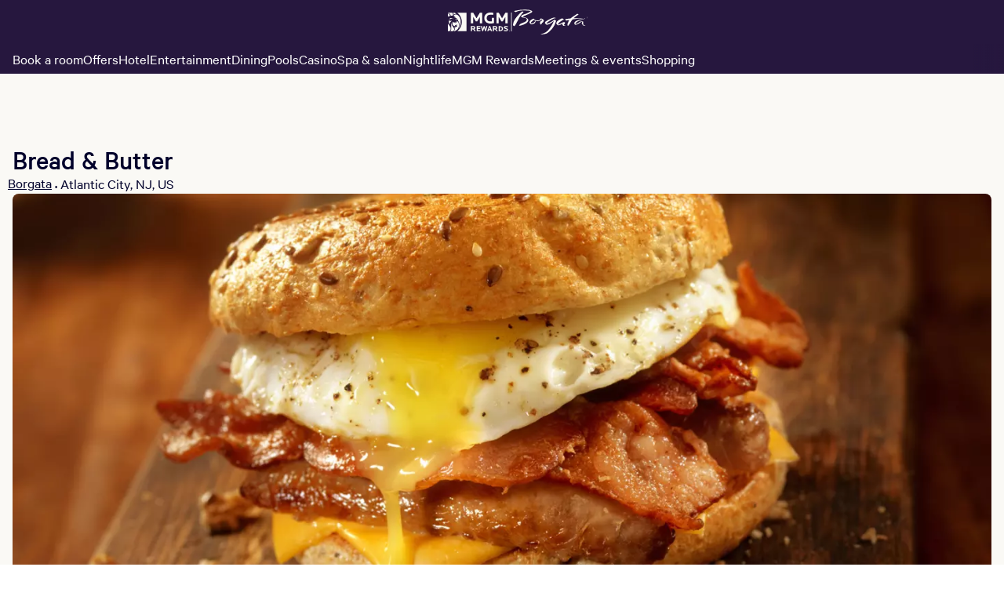

--- FILE ---
content_type: text/html; charset=utf-8
request_url: https://borgata.mgmresorts.com/en/restaurants/bread-and-butter.html
body_size: 31223
content:
<!DOCTYPE html><html lang="en"><head><meta charSet="utf-8"/><meta name="viewport" content="width=device-width, initial-scale=1, viewport-fit=cover"/><title>Bread and Butter</title><meta property="og:locale" content="en_US"/><meta name="format-detection" content="telephone=no, date=no, email=no, address=no"/><meta name="theme-color" content="#26173E"/><meta property="og:title" content="Bread and Butter"/><link rel="canonical" href="https://borgata.mgmresorts.com/en/restaurants/bread-and-butter.html"/><meta http-equiv="last-modified" content="Tue, 20 Jan 2026 06:19:22 GMT"/><script type="text/javascript" src="https://borgata.mgmresorts.com/resources/c64a81231a28f979c4b0766ba3c6fd03ccbbd745dd069"  ></script><script type="application/ld+json">{"@context":"https://schema.org","@type":"Restaurant","name":"Bread & Butter","description":"Get the comfort you crave any time, day or night. Enjoy your favorite coffee shop selections at Bread and Butter, Borgata’s 24-hour cafe.","image":"https://thelibrary.mgmresorts.com/transform/krVGOJYe9687/GettyImages-531403492.jpg","address":{"@type":"PostalAddress","streetAddress":"1 Borgata Way","addressLocality":"Atlantic City","postalCode":"08401","addressCountry":"US","addressRegion":"NJ"},"url":"https://borgata.mgmresorts.com/en/restaurants/bread-and-butter.html","servesCuisine":"American","priceRange":"$","openingHours":["Su 00:00-23:59","Mo 00:00-23:59","Tu 00:00-17:00, 22:00-03:00","We 07:00-03:00","Th 07:00-03:00","Fr 07:00-00:00","Sa 00:00-23:59"],"menu":"https://assets.contentstack.io/v3/assets/bltc6ce635bc4868eb2/blt05cf8532a11882a0/borgata_breadandbutter_menu.pdf","acceptsReservations":false}</script><meta name="next-head-count" content="10"/><link rel="preconnect" href="https://thelibrary.mgmresorts.com" crossorigin=""/><script data-testid="adobe-launch" src="//assets.adobedtm.com/ce7ab6763665/1487f23670c6/launch-b6df994c950d.min.js" async=""></script><noscript data-n-css=""></noscript><script defer="" nomodule="" src="https://www.mgmresorts.com/dynamic-builder-assets/_next/static/chunks/polyfills-42372ed130431b0a.js"></script><script defer="" src="https://www.mgmresorts.com/dynamic-builder-assets/_next/static/chunks/3793.5f808d80e28a9375.js"></script><script defer="" src="https://www.mgmresorts.com/dynamic-builder-assets/_next/static/chunks/184.a7d37b7280c777d3.js"></script><script defer="" src="https://www.mgmresorts.com/dynamic-builder-assets/_next/static/chunks/4373.a2315a747d66c177.js"></script><script defer="" src="https://www.mgmresorts.com/dynamic-builder-assets/_next/static/chunks/6473.55088c6120c9ca5a.js"></script><script defer="" src="https://www.mgmresorts.com/dynamic-builder-assets/_next/static/chunks/6561.a87bf430b46e86c3.js"></script><script defer="" src="https://www.mgmresorts.com/dynamic-builder-assets/_next/static/chunks/1576.28e127d81a931e7e.js"></script><script defer="" src="https://www.mgmresorts.com/dynamic-builder-assets/_next/static/chunks/5266.2e6903a0ad21cb8e.js"></script><script defer="" src="https://www.mgmresorts.com/dynamic-builder-assets/_next/static/chunks/3294.557c4c1f273a03e4.js"></script><script defer="" src="https://www.mgmresorts.com/dynamic-builder-assets/_next/static/chunks/4875.659d084b2bcefef9.js"></script><script defer="" src="https://www.mgmresorts.com/dynamic-builder-assets/_next/static/chunks/9575.a4026a4a77c5c7c5.js"></script><script defer="" src="https://www.mgmresorts.com/dynamic-builder-assets/_next/static/chunks/8653.23fef7d62d2d949a.js"></script><script src="https://www.mgmresorts.com/dynamic-builder-assets/_next/static/chunks/main-0c486f3b1b7fcbde.js" defer=""></script><script src="https://www.mgmresorts.com/dynamic-builder-assets/_next/static/chunks/pages/_app-1e869b528157fd53.js" defer=""></script><script src="https://www.mgmresorts.com/dynamic-builder-assets/_next/static/chunks/pages/%5BpropertySlug%5D/%5B...pagePathSegments%5D-4654a409e00605ee.js" defer=""></script><script src="https://www.mgmresorts.com/dynamic-builder-assets/_next/static/69609613876770753051152d652f423224e83a5f/_buildManifest.js" defer=""></script><script src="https://www.mgmresorts.com/dynamic-builder-assets/_next/static/69609613876770753051152d652f423224e83a5f/_ssgManifest.js" defer=""></script></head><body><div><script data-webpack="web_mfe_shell" src="https://www.mgmresorts.com/shell/_next/static/chunks/remoteEntry.js?1768889962618"></script><script data-webpack="digitalConcierge" src="https://www.mgmresorts.com/digital-concierge-beta/_next/static/chunks/remoteEntry.js?1768889962618"></script></div><div id="__next"><style data-emotion="css-global tcecq8">@font-face{font-family:'Calibre-R';font-weight:100;font-style:normal;font-display:fallback;src:url('https://static.mgmresorts.com/content/dam/MGM/direct/vega/fonts/Calibre-RWeb-Thin.eot?#iefix');src:url('https://static.mgmresorts.com/content/dam/MGM/direct/vega/fonts/Calibre-RWeb-Thin.eot?#iefix') format('eot'),url('https://static.mgmresorts.com/content/dam/MGM/direct/vega/fonts/Calibre-RWeb-Thin.woff2') format('woff2'),url('https://static.mgmresorts.com/content/dam/MGM/direct/vega/fonts/Calibre-RWeb-Thin.woff') format('woff');}@font-face{font-family:'Calibre-R';font-weight:100;font-style:italic;font-display:fallback;src:url('https://static.mgmresorts.com/content/dam/MGM/direct/vega/fonts/Calibre-RWeb-ThinItalic.eot?#iefix');src:url('https://static.mgmresorts.com/content/dam/MGM/direct/vega/fonts/Calibre-RWeb-ThinItalic.eot?#iefix') format('eot'),url('https://static.mgmresorts.com/content/dam/MGM/direct/vega/fonts/Calibre-RWeb-ThinItalic.woff2') format('woff2'),url('https://static.mgmresorts.com/content/dam/MGM/direct/vega/fonts/Calibre-RWeb-ThinItalic.woff') format('woff');}@font-face{font-family:'Calibre-R';font-weight:300;font-style:normal;font-display:fallback;src:url('https://static.mgmresorts.com/content/dam/MGM/direct/vega/fonts/Calibre-RWeb-Light.eot?#iefix');src:url('https://static.mgmresorts.com/content/dam/MGM/direct/vega/fonts/Calibre-RWeb-Light.eot?#iefix') format('eot'),url('https://static.mgmresorts.com/content/dam/MGM/direct/vega/fonts/Calibre-RWeb-Light.woff2') format('woff2'),url('https://static.mgmresorts.com/content/dam/MGM/direct/vega/fonts/Calibre-RWeb-Light.woff') format('woff');}@font-face{font-family:'Calibre-R';font-weight:300;font-style:italic;font-display:fallback;src:url('https://static.mgmresorts.com/content/dam/MGM/direct/vega/fonts/Calibre-RWeb-LightItalic.eot?#iefix');src:url('https://static.mgmresorts.com/content/dam/MGM/direct/vega/fonts/Calibre-RWeb-LightItalic.eot?#iefix') format('eot'),url('https://static.mgmresorts.com/content/dam/MGM/direct/vega/fonts/Calibre-RWeb-LightItalic.woff2') format('woff2'),url('https://static.mgmresorts.com/content/dam/MGM/direct/vega/fonts/Calibre-RWeb-LightItalic.woff') format('woff');}@font-face{font-family:'Calibre-R';font-weight:400;font-style:normal;font-display:fallback;src:url('https://static.mgmresorts.com/content/dam/MGM/direct/vega/fonts/Calibre-RWeb-Regular.eot?#iefix');src:url('https://static.mgmresorts.com/content/dam/MGM/direct/vega/fonts/Calibre-RWeb-Regular.eot?#iefix') format('eot'),url('https://static.mgmresorts.com/content/dam/MGM/direct/vega/fonts/Calibre-RWeb-Regular.woff2') format('woff2'),url('https://static.mgmresorts.com/content/dam/MGM/direct/vega/fonts/Calibre-RWeb-Regular.woff') format('woff');}@font-face{font-family:'Calibre-R';font-weight:400;font-style:italic;font-display:fallback;src:url('https://static.mgmresorts.com/content/dam/MGM/direct/vega/fonts/Calibre-RWeb-RegularItalic.eot?#iefix');src:url('https://static.mgmresorts.com/content/dam/MGM/direct/vega/fonts/Calibre-RWeb-RegularItalic.eot?#iefix') format('eot'),url('https://static.mgmresorts.com/content/dam/MGM/direct/vega/fonts/Calibre-RWeb-RegularItalic.woff2') format('woff2'),url('https://static.mgmresorts.com/content/dam/MGM/direct/vega/fonts/Calibre-RWeb-RegularItalic.woff') format('woff');}@font-face{font-family:'Calibre-R';font-weight:500;font-style:normal;font-display:fallback;src:url('https://static.mgmresorts.com/content/dam/MGM/direct/vega/fonts/Calibre-RWeb-Medium.eot?#iefix');src:url('https://static.mgmresorts.com/content/dam/MGM/direct/vega/fonts/Calibre-RWeb-Medium.eot?#iefix') format('eot'),url('https://static.mgmresorts.com/content/dam/MGM/direct/vega/fonts/Calibre-RWeb-Medium.woff2') format('woff2'),url('https://static.mgmresorts.com/content/dam/MGM/direct/vega/fonts/Calibre-RWeb-Medium.woff') format('woff');}@font-face{font-family:'Calibre-R';font-weight:500;font-style:italic;font-display:fallback;src:url('https://static.mgmresorts.com/content/dam/MGM/direct/vega/fonts/Calibre-RWeb-MediumItalic.eot?#iefix');src:url('https://static.mgmresorts.com/content/dam/MGM/direct/vega/fonts/Calibre-RWeb-MediumItalic.eot?#iefix') format('eot'),url('https://static.mgmresorts.com/content/dam/MGM/direct/vega/fonts/Calibre-RWeb-MediumItalic.woff2') format('woff2'),url('https://static.mgmresorts.com/content/dam/MGM/direct/vega/fonts/Calibre-RWeb-MediumItalic.woff') format('woff');}@font-face{font-family:'Calibre-R';font-weight:600;font-style:normal;font-display:fallback;src:url('https://static.mgmresorts.com/content/dam/MGM/direct/vega/fonts/Calibre-RWeb-Semibold.eot?#iefix');src:url('https://static.mgmresorts.com/content/dam/MGM/direct/vega/fonts/Calibre-RWeb-Semibold.eot?#iefix') format('eot'),url('https://static.mgmresorts.com/content/dam/MGM/direct/vega/fonts/Calibre-RWeb-Semibold.woff2') format('woff2'),url('https://static.mgmresorts.com/content/dam/MGM/direct/vega/fonts/Calibre-RWeb-Semibold.woff') format('woff');}@font-face{font-family:'Calibre-R';font-weight:600;font-style:italic;font-display:fallback;src:url('https://static.mgmresorts.com/content/dam/MGM/direct/vega/fonts/Calibre-RWeb-SemiboldItalic.eot?#iefix');src:url('https://static.mgmresorts.com/content/dam/MGM/direct/vega/fonts/Calibre-RWeb-SemiboldItalic.eot?#iefix') format('eot'),url('https://static.mgmresorts.com/content/dam/MGM/direct/vega/fonts/Calibre-RWeb-SemiboldItalic.woff2') format('woff2'),url('https://static.mgmresorts.com/content/dam/MGM/direct/vega/fonts/Calibre-RWeb-SemiboldItalic.woff') format('woff');}@font-face{font-family:'Calibre-R';font-weight:700;font-style:normal;font-display:fallback;src:url('https://static.mgmresorts.com/content/dam/MGM/direct/vega/fonts/Calibre-RWeb-Bold.eot?#iefix');src:url('https://static.mgmresorts.com/content/dam/MGM/direct/vega/fonts/Calibre-RWeb-Bold.eot?#iefix') format('eot'),url('https://static.mgmresorts.com/content/dam/MGM/direct/vega/fonts/Calibre-RWeb-Bold.woff2') format('woff2'),url('https://static.mgmresorts.com/content/dam/MGM/direct/vega/fonts/Calibre-RWeb-Bold.woff') format('woff');}@font-face{font-family:'Calibre-R';font-weight:700;font-style:italic;font-display:fallback;src:url('https://static.mgmresorts.com/content/dam/MGM/direct/vega/fonts/Calibre-RWeb-BoldItalic.eot?#iefix');src:url('https://static.mgmresorts.com/content/dam/MGM/direct/vega/fonts/Calibre-RWeb-BoldItalic.eot?#iefix') format('eot'),url('https://static.mgmresorts.com/content/dam/MGM/direct/vega/fonts/Calibre-RWeb-BoldItalic.woff2') format('woff2'),url('https://static.mgmresorts.com/content/dam/MGM/direct/vega/fonts/Calibre-RWeb-BoldItalic.woff') format('woff');}@font-face{font-family:'Calibre-R';font-weight:800;font-style:normal;font-display:fallback;src:url('https://static.mgmresorts.com/content/dam/MGM/direct/vega/fonts/Calibre-RWeb-Black.eot?#iefix');src:url('https://static.mgmresorts.com/content/dam/MGM/direct/vega/fonts/Calibre-RWeb-Black.eot?#iefix') format('eot'),url('https://static.mgmresorts.com/content/dam/MGM/direct/vega/fonts/Calibre-RWeb-Black.woff2') format('woff2'),url('https://static.mgmresorts.com/content/dam/MGM/direct/vega/fonts/Calibre-RWeb-Black.woff') format('woff');}@font-face{font-family:'Calibre-R';font-weight:800;font-style:italic;font-display:fallback;src:url('https://static.mgmresorts.com/content/dam/MGM/direct/vega/fonts/Calibre-RWeb-BlackItalic.eot?#iefix');src:url('https://static.mgmresorts.com/content/dam/MGM/direct/vega/fonts/Calibre-RWeb-BlackItalic.eot?#iefix') format('eot'),url('https://static.mgmresorts.com/content/dam/MGM/direct/vega/fonts/Calibre-RWeb-BlackItalic.woff2') format('woff2'),url('https://static.mgmresorts.com/content/dam/MGM/direct/vega/fonts/Calibre-RWeb-BlackItalic.woff') format('woff');}</style><style data-emotion="css-global 1p5174v">*{box-sizing:border-box;}html{-webkit-overflow-scrolling:touch;}body{min-height:100vh;padding:0;margin:0;background-color:#fff;font-family:'Calibre-R',sans-serif;font-size:16px;line-height:1.25em;color:#606060;-webkit-font-smoothing:antialiased;-moz-osx-font-smoothing:grayscale;-webkit-overflow-scrolling:touch;}h1,h2,h3,h4,h5,h6,blockquote{margin:0;}*:focus{outline-offset:0;outline-width:0;}button{border:none;margin:0;padding:0;width:auto;overflow:visible;background:transparent;color:inherit;font:inherit;line-height:normal;-webkit-font-smoothing:inherit;-moz-osx-font-smoothing:inherit;-webkit-appearance:none;}</style><style data-emotion="css-global 1o4770j">html{line-height:1.15;-webkit-text-size-adjust:100%;}body{margin:0;}h1{font-size:2em;margin:0.67em 0;}hr{box-sizing:content-box;height:0;overflow:visible;}pre{font-family:monospace,monospace;font-size:1em;}p,div,textarea,input,span,a,h1,h2,h3,h4,h5,h6,li,label{overflow-wrap:break-word;}a{background-color:transparent;}abbr[title]{border-bottom:none;-webkit-text-decoration:underline;text-decoration:underline;-webkit-text-decoration:underline dotted;text-decoration:underline dotted;}b,strong{font-weight:bolder;}code,kbd,samp{font-family:monospace,monospace;font-size:1em;}small{font-size:80%;}sub,sup{font-size:75%;line-height:0;position:relative;vertical-align:baseline;}sub{bottom:-0.25em;}sup{top:-0.5em;}img{border-style:none;}button,input,optgroup,select,textarea{font-family:inherit;font-size:100%;line-height:1.15;margin:0;}button,input{overflow:visible;}button,select{text-transform:none;}button,[type='button'],[type='reset'],[type='submit']{-webkit-appearance:button;}button::-moz-focus-inner,[type='button']::-moz-focus-inner,[type='reset']::-moz-focus-inner,[type='submit']::-moz-focus-inner{border-style:none;padding:0;}button:-moz-focusring,[type='button']:-moz-focusring,[type='reset']:-moz-focusring,[type='submit']:-moz-focusring{outline:1px dotted ButtonText;}fieldset{padding:0.35em 0.75em 0.625em;}legend{box-sizing:border-box;color:inherit;display:table;max-width:100%;padding:0;white-space:normal;}progress{vertical-align:baseline;}textarea{overflow:auto;}[type='checkbox'],[type='radio']{box-sizing:border-box;padding:0;}[type='number']::-webkit-inner-spin-button,[type='number']::-webkit-outer-spin-button{height:auto;}[type='search']{-webkit-appearance:textfield;outline-offset:-2px;}[type='search']::-webkit-search-decoration{-webkit-appearance:none;}::-webkit-file-upload-button{-webkit-appearance:button;font:inherit;}details{display:block;}summary{display:-webkit-box;display:-webkit-list-item;display:-ms-list-itembox;display:list-item;}template{display:none;}[hidden]{display:none;}</style><div data-testid="ssr-wrapper"><style data-emotion="css 1ar7mwi">.css-1ar7mwi{width:100%;height:184px;background-color:#faf9f5;}.css-1ar7mwi nav{max-width:1408px;margin:auto;}@media (max-width: 1024px){.css-1ar7mwi{height:118px;}}</style><div data-testid="ssr-wrapper-nav" class="css-1ar7mwi"><div>
    <style data-emotion="script-build-key yeav4l 1p5174v 1o4770j 1nggy0 269kns 19glzsq 1sg2lsz wyqvlf h507gi 28hgw5 rs8pkz 1ibequ1 c4vh33 141pm0a 1y4ya79 uf1ume 5xlpjo 15trk7a 14cojv3 78ao81 rhhu12 16jygl 1x79erc 926i9q">
      @font-face{font-family:'Calibre-R';font-weight:100;font-style:normal;font-display:fallback;src:url('https://www.mgmresorts.com/static/fonts/Calibre-RWeb-Thin.eot?#iefix');src:url('https://www.mgmresorts.com/static/fonts/Calibre-RWeb-Thin.eot?#iefix') format('eot'),url('https://www.mgmresorts.com/static/fonts/Calibre-RWeb-Thin.woff2') format('woff2'),url('https://www.mgmresorts.com/static/fonts/Calibre-RWeb-Thin.woff') format('woff');}@font-face{font-family:'Calibre-R';font-weight:100;font-style:italic;font-display:fallback;src:url('https://www.mgmresorts.com/static/fonts/Calibre-RWeb-ThinItalic.eot?#iefix');src:url('https://www.mgmresorts.com/static/fonts/Calibre-RWeb-ThinItalic.eot?#iefix') format('eot'),url('https://www.mgmresorts.com/static/fonts/Calibre-RWeb-ThinItalic.woff2') format('woff2'),url('https://www.mgmresorts.com/static/fonts/Calibre-RWeb-ThinItalic.woff') format('woff');}@font-face{font-family:'Calibre-R';font-weight:300;font-style:normal;font-display:fallback;src:url('https://www.mgmresorts.com/static/fonts/Calibre-RWeb-Light.eot?#iefix');src:url('https://www.mgmresorts.com/static/fonts/Calibre-RWeb-Light.eot?#iefix') format('eot'),url('https://www.mgmresorts.com/static/fonts/Calibre-RWeb-Light.woff2') format('woff2'),url('https://www.mgmresorts.com/static/fonts/Calibre-RWeb-Light.woff') format('woff');}@font-face{font-family:'Calibre-R';font-weight:300;font-style:italic;font-display:fallback;src:url('https://www.mgmresorts.com/static/fonts/Calibre-RWeb-LightItalic.eot?#iefix');src:url('https://www.mgmresorts.com/static/fonts/Calibre-RWeb-LightItalic.eot?#iefix') format('eot'),url('https://www.mgmresorts.com/static/fonts/Calibre-RWeb-LightItalic.woff2') format('woff2'),url('https://www.mgmresorts.com/static/fonts/Calibre-RWeb-LightItalic.woff') format('woff');}@font-face{font-family:'Calibre-R';font-weight:400;font-style:normal;font-display:fallback;src:url('https://www.mgmresorts.com/static/fonts/Calibre-RWeb-Regular.eot?#iefix');src:url('https://www.mgmresorts.com/static/fonts/Calibre-RWeb-Regular.eot?#iefix') format('eot'),url('https://www.mgmresorts.com/static/fonts/Calibre-RWeb-Regular.woff2') format('woff2'),url('https://www.mgmresorts.com/static/fonts/Calibre-RWeb-Regular.woff') format('woff');}@font-face{font-family:'Calibre-R';font-weight:400;font-style:italic;font-display:fallback;src:url('https://www.mgmresorts.com/static/fonts/Calibre-RWeb-RegularItalic.eot?#iefix');src:url('https://www.mgmresorts.com/static/fonts/Calibre-RWeb-RegularItalic.eot?#iefix') format('eot'),url('https://www.mgmresorts.com/static/fonts/Calibre-RWeb-RegularItalic.woff2') format('woff2'),url('https://www.mgmresorts.com/static/fonts/Calibre-RWeb-RegularItalic.woff') format('woff');}@font-face{font-family:'Calibre-R';font-weight:500;font-style:normal;font-display:fallback;src:url('https://www.mgmresorts.com/static/fonts/Calibre-RWeb-Medium.eot?#iefix');src:url('https://www.mgmresorts.com/static/fonts/Calibre-RWeb-Medium.eot?#iefix') format('eot'),url('https://www.mgmresorts.com/static/fonts/Calibre-RWeb-Medium.woff2') format('woff2'),url('https://www.mgmresorts.com/static/fonts/Calibre-RWeb-Medium.woff') format('woff');}@font-face{font-family:'Calibre-R';font-weight:500;font-style:italic;font-display:fallback;src:url('https://www.mgmresorts.com/static/fonts/Calibre-RWeb-MediumItalic.eot?#iefix');src:url('https://www.mgmresorts.com/static/fonts/Calibre-RWeb-MediumItalic.eot?#iefix') format('eot'),url('https://www.mgmresorts.com/static/fonts/Calibre-RWeb-MediumItalic.woff2') format('woff2'),url('https://www.mgmresorts.com/static/fonts/Calibre-RWeb-MediumItalic.woff') format('woff');}@font-face{font-family:'Calibre-R';font-weight:600;font-style:normal;font-display:fallback;src:url('https://www.mgmresorts.com/static/fonts/Calibre-RWeb-Semibold.eot?#iefix');src:url('https://www.mgmresorts.com/static/fonts/Calibre-RWeb-Semibold.eot?#iefix') format('eot'),url('https://www.mgmresorts.com/static/fonts/Calibre-RWeb-Semibold.woff2') format('woff2'),url('https://www.mgmresorts.com/static/fonts/Calibre-RWeb-Semibold.woff') format('woff');}@font-face{font-family:'Calibre-R';font-weight:600;font-style:italic;font-display:fallback;src:url('https://www.mgmresorts.com/static/fonts/Calibre-RWeb-SemiboldItalic.eot?#iefix');src:url('https://www.mgmresorts.com/static/fonts/Calibre-RWeb-SemiboldItalic.eot?#iefix') format('eot'),url('https://www.mgmresorts.com/static/fonts/Calibre-RWeb-SemiboldItalic.woff2') format('woff2'),url('https://www.mgmresorts.com/static/fonts/Calibre-RWeb-SemiboldItalic.woff') format('woff');}@font-face{font-family:'Calibre-R';font-weight:700;font-style:normal;font-display:fallback;src:url('https://www.mgmresorts.com/static/fonts/Calibre-RWeb-Bold.eot?#iefix');src:url('https://www.mgmresorts.com/static/fonts/Calibre-RWeb-Bold.eot?#iefix') format('eot'),url('https://www.mgmresorts.com/static/fonts/Calibre-RWeb-Bold.woff2') format('woff2'),url('https://www.mgmresorts.com/static/fonts/Calibre-RWeb-Bold.woff') format('woff');}@font-face{font-family:'Calibre-R';font-weight:700;font-style:italic;font-display:fallback;src:url('https://www.mgmresorts.com/static/fonts/Calibre-RWeb-BoldItalic.eot?#iefix');src:url('https://www.mgmresorts.com/static/fonts/Calibre-RWeb-BoldItalic.eot?#iefix') format('eot'),url('https://www.mgmresorts.com/static/fonts/Calibre-RWeb-BoldItalic.woff2') format('woff2'),url('https://www.mgmresorts.com/static/fonts/Calibre-RWeb-BoldItalic.woff') format('woff');}@font-face{font-family:'Calibre-R';font-weight:800;font-style:normal;font-display:fallback;src:url('https://www.mgmresorts.com/static/fonts/Calibre-RWeb-Black.eot?#iefix');src:url('https://www.mgmresorts.com/static/fonts/Calibre-RWeb-Black.eot?#iefix') format('eot'),url('https://www.mgmresorts.com/static/fonts/Calibre-RWeb-Black.woff2') format('woff2'),url('https://www.mgmresorts.com/static/fonts/Calibre-RWeb-Black.woff') format('woff');}@font-face{font-family:'Calibre-R';font-weight:800;font-style:italic;font-display:fallback;src:url('https://www.mgmresorts.com/static/fonts/Calibre-RWeb-BlackItalic.eot?#iefix');src:url('https://www.mgmresorts.com/static/fonts/Calibre-RWeb-BlackItalic.eot?#iefix') format('eot'),url('https://www.mgmresorts.com/static/fonts/Calibre-RWeb-BlackItalic.woff2') format('woff2'),url('https://www.mgmresorts.com/static/fonts/Calibre-RWeb-BlackItalic.woff') format('woff');}*{box-sizing:border-box;}html{-webkit-overflow-scrolling:touch;}body{min-height:100vh;padding:0;margin:0;background-color:#fff;font-family:'Calibre-R',sans-serif;font-size:16px;line-height:1.25em;color:#606060;-webkit-font-smoothing:antialiased;-moz-osx-font-smoothing:grayscale;-webkit-overflow-scrolling:touch;}h1,h2,h3,h4,h5,h6,blockquote{margin:0;}*:focus{outline-offset:0;outline-width:0;}button{border:none;margin:0;padding:0;width:auto;overflow:visible;background:transparent;color:inherit;font:inherit;line-height:normal;-webkit-font-smoothing:inherit;-moz-osx-font-smoothing:inherit;-webkit-appearance:none;}html{line-height:1.15;-webkit-text-size-adjust:100%;}body{margin:0;}h1{font-size:2em;margin:0.67em 0;}hr{box-sizing:content-box;height:0;overflow:visible;}pre{font-family:monospace,monospace;font-size:1em;}p,div,textarea,input,span,a,h1,h2,h3,h4,h5,h6,li,label{overflow-wrap:break-word;}a{background-color:transparent;}abbr[title]{border-bottom:none;-webkit-text-decoration:underline;text-decoration:underline;-webkit-text-decoration:underline dotted;text-decoration:underline dotted;}b,strong{font-weight:bolder;}code,kbd,samp{font-family:monospace,monospace;font-size:1em;}small{font-size:80%;}sub,sup{font-size:75%;line-height:0;position:relative;vertical-align:baseline;}sub{bottom:-0.25em;}sup{top:-0.5em;}img{border-style:none;}button,input,optgroup,select,textarea{font-family:inherit;font-size:100%;line-height:1.15;margin:0;}button,input{overflow:visible;}button,select{text-transform:none;}button,[type='button'],[type='reset'],[type='submit']{-webkit-appearance:button;}button::-moz-focus-inner,[type='button']::-moz-focus-inner,[type='reset']::-moz-focus-inner,[type='submit']::-moz-focus-inner{border-style:none;padding:0;}button:-moz-focusring,[type='button']:-moz-focusring,[type='reset']:-moz-focusring,[type='submit']:-moz-focusring{outline:1px dotted ButtonText;}fieldset{padding:0.35em 0.75em 0.625em;}legend{box-sizing:border-box;color:inherit;display:table;max-width:100%;padding:0;white-space:normal;}progress{vertical-align:baseline;}textarea{overflow:auto;}[type='checkbox'],[type='radio']{box-sizing:border-box;padding:0;}[type='number']::-webkit-inner-spin-button,[type='number']::-webkit-outer-spin-button{height:auto;}[type='search']{-webkit-appearance:textfield;outline-offset:-2px;}[type='search']::-webkit-search-decoration{-webkit-appearance:none;}::-webkit-file-upload-button{-webkit-appearance:button;font:inherit;}details{display:block;}summary{display:-webkit-box;display:-webkit-list-item;display:-ms-list-itembox;display:list-item;}template{display:none;}[hidden]{display:none;}.script-build-key-1nggy0{min-height:64px;background-color:#26173E;top:0;position:fixed;width:100%;z-index:2;}.script-build-key-269kns{-webkit-align-content:center;-ms-flex-line-pack:center;align-content:center;-webkit-align-items:center;-webkit-box-align:center;-ms-flex-align:center;align-items:center;display:-webkit-box;display:-webkit-flex;display:-ms-flexbox;display:flex;font-family:Calibre-R;font-weight:400;-webkit-flex-direction:column;-ms-flex-direction:column;flex-direction:column;-webkit-box-pack:justify;-webkit-justify-content:space-between;justify-content:space-between;left:0px;letter-spacing:0em;line-height:1.5rem;position:fixed;-webkit-text-decoration:none;text-decoration:none;top:0px;width:100%;z-index:2;background-color:#26173E;}.script-build-key-19glzsq{display:-webkit-box;display:-webkit-flex;display:-ms-flexbox;display:flex;-webkit-align-items:center;-webkit-box-align:center;-ms-flex-align:center;align-items:center;-webkit-box-pack:justify;-webkit-justify-content:space-between;justify-content:space-between;-webkit-align-content:center;-ms-flex-line-pack:center;align-content:center;max-height:56px;padding:16px;width:100%;}.script-build-key-1sg2lsz{display:-webkit-box;display:-webkit-flex;display:-ms-flexbox;display:flex;-webkit-align-items:center;-webkit-box-align:center;-ms-flex-align:center;align-items:center;}.script-build-key-wyqvlf{z-index:2;}.script-build-key-h507gi{cursor:pointer;display:-webkit-box;display:-webkit-flex;display:-ms-flexbox;display:flex;-webkit-align-items:center;-webkit-box-align:center;-ms-flex-align:center;align-items:center;border-style:solid;border-width:1px;height:40px;width:auto;border-radius:6px;padding-left:16px;padding-right:16px;font-family:Calibre-R;font-weight:400;line-height:100%;font-size:14px;-webkit-text-decoration:none;text-decoration:none;border:1px solid transparent;height:40px;width:40px;border-radius:50%;-webkit-box-pack:center;-ms-flex-pack:center;-webkit-justify-content:center;justify-content:center;padding:0;border:none;padding:0;height:100%;background:none!important;}.script-build-key-h507gi svg{margin-right:0px;width:20px;height:20px;}.script-build-key-h507gi svg{width:24px;height:24px;}.script-build-key-h507gi svg >path{fill:#00012b;}.script-build-key-h507gi:not([disabled]):hover{background:rgba(0, 1, 43, 0.1);}.script-build-key-h507gi:not([disabled]):hover svg>path{fill:#00012b;}.script-build-key-h507gi:not([disabled]):active{background:rgba(0, 1, 43, 0.2);}.script-build-key-h507gi:not([disabled]):active svg>path{fill:#00012b;}.script-build-key-h507gi:focus-visible{border-radius:4px;outline:1.5px solid #292cb7;}.script-build-key-h507gi[disabled]{cursor:not-allowed;}.script-build-key-h507gi[disabled] svg>path{fill:#a2a2a2;}.script-build-key-h507gi:focus-visible{outline-offset:2px;outline:#7a7cee solid 1.5px;}.script-build-key-h507gi:focus:not(:focus-visible){outline:none;}.script-build-key-h507gi svg{height:24px;width:24px;margin:0;}.script-build-key-h507gi svg path{fill:#ffffff;}.script-build-key-28hgw5 #desktop-mobile-menu-canvas{background-color:#faf9f5;}.script-build-key-28hgw5 #desktop-mobile-menu-background{background-color:rgba(0, 0, 0, 0.6);}.script-build-key-rs8pkz{height:100%;position:absolute;width:100%;}.script-build-key-1ibequ1{height:100%;position:fixed;width:306px;}@media (min-width: 375px){.script-build-key-1ibequ1{width:320px;}}.script-build-key-c4vh33{left:310px;position:fixed;top:8px;}@media (min-width: 375px){.script-build-key-c4vh33{left:330px;}}.script-build-key-141pm0a{cursor:pointer;display:-webkit-box;display:-webkit-flex;display:-ms-flexbox;display:flex;-webkit-align-items:center;-webkit-box-align:center;-ms-flex-align:center;align-items:center;border-style:solid;border-width:1px;height:40px;width:auto;border-radius:6px;padding-left:16px;padding-right:16px;font-family:Calibre-R;font-weight:400;line-height:100%;font-size:14px;-webkit-text-decoration:none;text-decoration:none;border:1px solid transparent;height:40px;width:40px;border-radius:50%;-webkit-box-pack:center;-ms-flex-pack:center;-webkit-justify-content:center;justify-content:center;padding:0;}.script-build-key-141pm0a svg{margin-right:0px;width:20px;height:20px;}.script-build-key-141pm0a svg{width:24px;height:24px;}.script-build-key-141pm0a svg >path{fill:#f6eddd;}.script-build-key-141pm0a:not([disabled]):hover{background:#19193d;}.script-build-key-141pm0a:not([disabled]):hover svg>path{fill:#f6eddd;}.script-build-key-141pm0a:not([disabled]):active{background:#31304e;}.script-build-key-141pm0a:not([disabled]):active svg>path{fill:#f6eddd;}.script-build-key-141pm0a:focus-visible{border-radius:4px;outline:1.5px solid #7a7cee;}.script-build-key-141pm0a[disabled]{cursor:not-allowed;}.script-build-key-141pm0a[disabled] svg>path{fill:#a2a2a2;}.script-build-key-1y4ya79{overflow:auto;height:100%;}.script-build-key-uf1ume{display:-webkit-box;display:-webkit-flex;display:-ms-flexbox;display:flex;-webkit-box-pack:justify;-webkit-justify-content:space-between;justify-content:space-between;}.script-build-key-5xlpjo{overflow:-moz-scrollbars-none;-ms-overflow-style:none;-webkit-box-flex:1;-webkit-flex-grow:1;-ms-flex-positive:1;flex-grow:1;}.script-build-key-5xlpjo::-webkit-scrollbar{width:0;}.script-build-key-15trk7a{display:-webkit-box;display:-webkit-flex;display:-ms-flexbox;display:flex;-webkit-flex-direction:row;-ms-flex-direction:row;flex-direction:row;-webkit-box-pack:center;-ms-flex-pack:center;-webkit-justify-content:center;justify-content:center;-webkit-align-items:center;-webkit-box-align:center;-ms-flex-align:center;align-items:center;gap:16px;height:24px;}.script-build-key-14cojv3{cursor:pointer;display:-webkit-inline-box;display:-webkit-inline-flex;display:-ms-inline-flexbox;display:inline-flex;-webkit-align-items:center;-webkit-box-align:center;-ms-flex-align:center;align-items:center;border-style:solid;border-width:1px;height:40px;width:auto;border-radius:6px;padding-left:16px;padding-right:16px;font-family:Calibre-R;font-weight:400;line-height:100%;font-size:14px;-webkit-text-decoration:none;text-decoration:none;background:#00000000;color:#f6eddd;border-color:#00000000;display:-webkit-box;display:-webkit-flex;display:-ms-flexbox;display:flex;-webkit-flex-direction:row;-ms-flex-direction:row;flex-direction:row;-webkit-box-pack:center;-ms-flex-pack:center;-webkit-justify-content:center;justify-content:center;-webkit-align-items:center;-webkit-box-align:center;-ms-flex-align:center;align-items:center;gap:16px;height:100%;cursor:pointer;padding:0;width:auto;}.script-build-key-14cojv3 svg{margin-right:8px;width:20px;height:20px;}.script-build-key-14cojv3 svg>path{fill:#f6eddd;}.script-build-key-14cojv3:not([disabled]):hover{background:#0e0f59;color:#f6eddd;border-color:#00000000;}.script-build-key-14cojv3:not([disabled]):hover svg>path{fill:#f6eddd;}.script-build-key-14cojv3:not([disabled]):active{background:#1b1d88;color:#f6eddd;border-color:#00000000;}.script-build-key-14cojv3:not([disabled]):active svg>path{fill:#f6eddd;}.script-build-key-14cojv3:focus-visible{outline-offset:2px;outline-style:solid;outline-width:1.5px;outline-color:#7a7cee;border-radius:undefinedpx;}.script-build-key-14cojv3[disabled]{cursor:not-allowed;background:#00000000;color:#747474;border-color:#00000000;}.script-build-key-14cojv3[disabled] svg>path{fill:#747474;}.script-build-key-14cojv3[data-selected="true"]{color:#f6eddd;font-weight:500;}.script-build-key-78ao81{height:24px!important;max-height:24px;object-fit:contain;width:auto;}.script-build-key-rhhu12{border:1px solid rgba(255, 255, 255, 0.4);height:24px;width:0;}.script-build-key-16jygl{height:32px!important;max-height:32px;object-fit:contain;width:auto;}.script-build-key-1x79erc{display:-webkit-box;display:-webkit-flex;display:-ms-flexbox;display:flex;-webkit-flex-direction:row;-ms-flex-direction:row;flex-direction:row;-webkit-column-gap:24px;column-gap:24px;overflow-x:auto;width:100%;padding:8px 16px 8px 16px;font-weight:Regular;font-size:16px;scrollbar-width:none;padding-bottom:8px;}.script-build-key-1x79erc::-webkit-scrollbar{display:none;}.script-build-key-1x79erc::after{content:'';position:absolute;right:0;bottom:0;width:40px;background:-webkit-linear-gradient(to right, rgba(255, 255, 255, 0), #26173E);background:-moz-linear-gradient(to right, rgba(255, 255, 255, 0), #26173E);background:linear-gradient(to right, rgba(255, 255, 255, 0), #26173E);z-index:1;height:38px;overflow:hidden;}.script-build-key-926i9q{display:-webkit-inline-box;display:-webkit-inline-flex;display:-ms-inline-flexbox;display:inline-flex;-webkit-align-items:center;-webkit-box-align:center;-ms-flex-align:center;align-items:center;padding:4px 0px;color:#f6eddd;font-family:Calibre-R;font-weight:400;line-height:100%;font-size:16px;-webkit-text-decoration:underline;text-decoration:underline;outline-offset:0px;outline:transparent solid 1.5px;display:-webkit-box;display:-webkit-flex;display:-ms-flexbox;display:flex;white-space:nowrap;font-style:normal;font-weight:400;text-align:center;color:#ffffff!important;-webkit-text-decoration:none!important;text-decoration:none!important;height:22px;-webkit-align-items:center;-webkit-box-align:center;-ms-flex-align:center;align-items:center;}.script-build-key-926i9q svg{margin:0 4px;-webkit-flex-shrink:0;-ms-flex-negative:0;flex-shrink:0;width:20px;height:20px;}.script-build-key-926i9q svg path{fill:#f6eddd;}.script-build-key-926i9q[disabled]{cursor:not-allowed;}.script-build-key-926i9q:focus-visible{border-radius:6px;font-family:Calibre-R;font-weight:400;line-height:100%;font-size:16px;-webkit-text-decoration:underline;text-decoration:underline;outline:#7a7cee solid 1.5px;}.script-build-key-926i9q:hover,.script-build-key-926i9q:active{color:#f6eddd;font-family:Calibre-R;font-weight:400;line-height:100%;font-size:16px;-webkit-text-decoration:underline;text-decoration:underline;cursor:pointer;}.script-build-key-926i9q:hover svg>path,.script-build-key-926i9q:active svg>path{fill:#f6eddd;}.script-build-key-926i9q[disabled]{cursor:not-allowed;}
    </style>
    <div class="script-build-key-1nggy0" data-testid="shell-app-header"><div class="script-build-key-269kns" data-testid="Vega/GlobalNavMobile"><header class="script-build-key-19glzsq"><div class="script-build-key-1sg2lsz"><div class="script-build-key-wyqvlf"><button data-testid="Vega/TriggerButton" variant="icon" aria-label="Menu" data-selected="false" class="script-build-key-h507gi" data-vega="2.5.12"></button><div id="desktop-mobile-menu" style="bottom:0;left:0;position:fixed;right:0;top:0;visibility:hidden;z-index:100000" class="script-build-key-28hgw5"><div id="desktop-mobile-menu-background" role="presentation" class="script-build-key-rs8pkz" style="opacity:0"></div><div id="desktop-mobile-menu-canvas" aria-modal="true" role="dialog" class="script-build-key-1ibequ1" style="transform:translateX(-100%) translateZ(0)"><div id="desktop-mobile-menu-close" class="script-build-key-c4vh33"><button data-testid="button" variant="icon" aria-label="Close" data-selected="false" data-vega="2.5.12" class="script-build-key-141pm0a"><div style="height:24px;position:relative;width:24px" aria-hidden="true" data-testid="hamburger-to-x-icon"><div style="background-color:white;height:1px;left:3px;position:absolute;top:4px;transform-origin:right;width:calc(100% - 6px)"></div><div style="background-color:white;height:1px;left:3px;position:absolute;top:11.5px;transform-origin:center;width:calc(100% - 6px)"></div><div style="background-color:white;height:1px;left:3px;position:absolute;top:19px;transform-origin:left;width:calc(100% - 6px)"></div><div style="background-color:white;height:1px;left:3px;position:absolute;top:11.5px;transform-origin:center;width:calc(100% - 6px)"></div></div></button></div><div id="desktop-mobile-menu-content" class="script-build-key-1y4ya79"><div class="script-build-key-uf1ume"></div><div data-testid="SideBar-children" class="script-build-key-5xlpjo"></div></div></div></div></div></div><div data-testid="nav-logo" class="script-build-key-15trk7a"><a data-testid="button" href="https://www.mgmresorts.com" variant="tertiary" aria-label="MGM Rewards Home" data-selected="false" class="script-build-key-14cojv3" data-vega="2.5.12"><img alt="MGM Rewards Home" height="100%" src="https://images.contentstack.io/v3/assets/bltc6ce635bc4868eb2/blt778375ced579c397/64ac6f3ea80c2537e7c8ead8/logo-mgm-rewards-inverted.svg" width="100%" data-testid="nav-logo-mgm-logo" class="script-build-key-78ao81"/></a><div class="script-build-key-rhhu12"></div><a data-testid="button" href="https://borgata.mgmresorts.com/en.html" variant="tertiary" aria-label="Borgata Hotel Casino &amp; Spa Home" data-selected="false" class="script-build-key-14cojv3" data-vega="2.5.12"><img alt="Borgata Hotel Casino &amp; Spa Home" height="100%" src="https://images.contentstack.io/v3/assets/bltc6ce635bc4868eb2/blta7f9a91162979e8f/651109bdcf50bf03cdffdc5e/logo-borgata-default-inverted.svg" width="100%" class="script-build-key-16jygl"/></a></div><div class="script-build-key-1sg2lsz"></div></header><nav data-testid="Vega/GlobalNavMobileNav" class="script-build-key-1x79erc"><a data-testid="text-link" href="https://borgata.mgmresorts.com/redirect/bookaroom" target="_self" name="Book a room" class="script-build-key-926i9q" data-vega="2.5.12">Book a room</a><a data-testid="text-link" href="https://borgata.mgmresorts.com/en/offers.html" target="_self" name="Offers" class="script-build-key-926i9q" data-vega="2.5.12">Offers</a><a data-testid="text-link" href="https://borgata.mgmresorts.com/en/hotel.html" target="_self" name="Hotel" class="script-build-key-926i9q" data-vega="2.5.12">Hotel</a><a data-testid="text-link" href="https://borgata.mgmresorts.com/en/entertainment.html" target="_self" name="Entertainment" class="script-build-key-926i9q" data-vega="2.5.12">Entertainment</a><a data-testid="text-link" href="https://borgata.mgmresorts.com/en/restaurants.html" target="_self" name="Dining" class="script-build-key-926i9q" data-vega="2.5.12">Dining</a><a data-testid="text-link" href="https://borgata.mgmresorts.com/en/amenities/outdoor-pool.html" target="_self" name="Pools" class="script-build-key-926i9q" data-vega="2.5.12">Pools</a><a data-testid="text-link" href="https://borgata.mgmresorts.com/en/casino.html" target="_self" name="Casino" class="script-build-key-926i9q" data-vega="2.5.12">Casino</a><a data-testid="text-link" href="https://borgata.mgmresorts.com/en/amenities/spa-toccare.html" target="_self" name="Spa &amp; salon" class="script-build-key-926i9q" data-vega="2.5.12">Spa &amp; salon</a><a data-testid="text-link" href="https://borgata.mgmresorts.com/en/nightlife.html" target="_self" name="Nightlife" class="script-build-key-926i9q" data-vega="2.5.12">Nightlife</a><a data-testid="text-link" href="https://www.mgmresorts.com/en/mgm-rewards.html" target="_blank" name="MGM Rewards" class="script-build-key-926i9q" data-vega="2.5.12">MGM Rewards</a><a data-testid="text-link" href="/en/meetings-groups.html" target="_self" name="Meetings &amp; events" class="script-build-key-926i9q" data-vega="2.5.12">Meetings &amp; events</a><a data-testid="text-link" href="/en/amenities/retail.html" target="_self" name="Shopping" class="script-build-key-926i9q" data-vega="2.5.12">Shopping</a></nav></div></div>
  </div></div><main id="main"><style data-emotion="css fzlk7e">.css-fzlk7e{width:100%;position:relative;display:-webkit-box;display:-webkit-flex;display:-ms-flexbox;display:flex;-webkit-flex-direction:column;-ms-flex-direction:column;flex-direction:column;-webkit-align-items:center;-webkit-box-align:center;-ms-flex-align:center;align-items:center;padding-left:16px;padding-right:16px;}</style><div id="remoteGridContent" data-testid="remote-container" class="css-fzlk7e"><style data-emotion="css d0ott2">.css-d0ott2{width:100%;max-width:1408px;}@media (max-width: 1440px){.css-d0ott2{max-width:100%;}}</style><div class="css-d0ott2"><style data-emotion="css-global bw91wb">main{background:#faf9f5;padding-bottom:24px;}main ul,main ol{list-style:initial;}footer>div:first-of-type{margin-top:-16px;}</style><style data-emotion="css xto8q3">.css-xto8q3{display:-webkit-box;display:-webkit-flex;display:-ms-flexbox;display:flex;-webkit-flex-direction:column;-ms-flex-direction:column;flex-direction:column;-webkit-align-items:center;-webkit-box-align:center;-ms-flex-align:center;align-items:center;max-width:100%;min-height:calc(100vh - 120px);margin:0 auto;padding:0px;margin-top:0;margin-bottom:64px;gap:24px;}</style><div id="dynamic-renderer" data-testid="dynamic-renderer" class="css-xto8q3"><style data-emotion="css d650kt">.css-d650kt{width:100%;display:-webkit-box;display:-webkit-flex;display:-ms-flexbox;display:flex;-webkit-box-pack:justify;-webkit-justify-content:space-between;justify-content:space-between;}</style><div data-testid="discovery-pdp-header" class="css-d650kt"><style data-emotion="css ndz2ej">.css-ndz2ej{display:-webkit-box;display:-webkit-flex;display:-ms-flexbox;display:flex;-webkit-flex-direction:column;-ms-flex-direction:column;flex-direction:column;gap:8px;}</style><div class="css-ndz2ej"><style data-emotion="css 1b2g4rq">.css-1b2g4rq{color:#00012b;}</style><style data-emotion="css 13g508u">.css-13g508u{font-family:Calibre-R;font-weight:500;line-height:135%;font-size:30px;margin:0px;color:#00012b;}</style><h1 data-testid="discovery-pdp-header-title" class="css-13g508u" data-vega="2.8.7">Bread &amp; Butter</h1><style data-emotion="css 1wueylu">.css-1wueylu{display:block;padding-left:24px;}.css-1wueylu:first-line{padding-left:-24px;}</style><div data-testid="discovery-pdp-header-resort-details" class="css-1wueylu"><style data-emotion="css gw5n3h">.css-gw5n3h{margin:-3px 0px -8px -30px;display:inline;float:left;}.css-gw5n3h a{padding-right:0px;}</style><div class="css-gw5n3h"><style data-emotion="css 1sl7ykq">.css-1sl7ykq{display:-webkit-inline-box;display:-webkit-inline-flex;display:-ms-inline-flexbox;display:inline-flex;-webkit-align-items:center;-webkit-box-align:center;-ms-flex-align:center;align-items:center;padding:4px 0px;color:#00012b;font-family:Calibre-R;font-weight:400;line-height:100%;font-size:16px;-webkit-text-decoration:underline;text-decoration:underline;outline-offset:0px;outline:transparent solid 1.5px;}.css-1sl7ykq svg{margin:0 4px;-webkit-flex-shrink:0;-ms-flex-negative:0;flex-shrink:0;width:20px;height:20px;}.css-1sl7ykq svg path{fill:#00012b;}.css-1sl7ykq[disabled]{cursor:not-allowed;}.css-1sl7ykq:focus-visible{border-radius:6px;font-family:Calibre-R;font-weight:400;line-height:100%;font-size:16px;-webkit-text-decoration:underline;text-decoration:underline;outline:#292cb7 solid 1.5px;}.css-1sl7ykq:hover,.css-1sl7ykq:active{color:#373ae5;font-family:Calibre-R;font-weight:400;line-height:100%;font-size:16px;-webkit-text-decoration:underline;text-decoration:underline;cursor:pointer;}.css-1sl7ykq:hover svg>path,.css-1sl7ykq:active svg>path{fill:#373ae5;}.css-1sl7ykq[disabled]{cursor:not-allowed;}</style><a data-testid="text-link" href="https://borgata.mgmresorts.com" data-vega="2.8.7" class="css-1sl7ykq"><style data-emotion="css 18bddq6">.css-18bddq6 *{fill:#00012b;}</style>Borgata</a></div><style data-emotion="css vfhl4u">.css-vfhl4u{vertical-align:middle;color:#00012b;font-size:0.5rem;display:inline;padding:4px;}.css-vfhl4u:first-of-type{visibility:visible;padding:4px;}</style><div class="css-vfhl4u">•</div><style data-emotion="css iqqwps">.css-iqqwps{color:#00012b;}</style><style data-emotion="css 1yy2djf">.css-1yy2djf{font-family:Calibre-R;font-weight:400;line-height:135%;font-size:16px;margin:0px;color:#00012b;}</style><span data-testid="typography" class="css-1yy2djf" data-vega="2.8.7">Atlantic City, NJ, US</span></div></div></div><style data-emotion="css 1hourwj">.css-1hourwj{display:none;width:100%;}@media (max-width: 1024px){.css-1hourwj{display:block;}}</style><div class="css-1hourwj"><style data-emotion="css 1gvlrut">.css-1gvlrut{position:relative;width:100%;height:100%;aspect-ratio:2/1;max-height:calc((1 / 2) * 1440px);}@media screen and (max-width: 640px){.css-1gvlrut{max-height:calc((3 / 4) * 1440px);aspect-ratio:4/3;}}</style><div data-testid="discovery-hero-media-player" class="css-1gvlrut"><style data-emotion="css ybhrvl">.css-ybhrvl{width:100%;height:100%;position:relative;overflow:hidden;aspect-ratio:inherit;max-height:inherit;border-radius:unset;}</style><div data-testid="discovery-hero-media-player-slider" class="css-ybhrvl"><style data-emotion="css 1wxb76m">.css-1wxb76m{position:absolute;left:-100%;top:0;right:0;bottom:0;width:100%;height:100%;}</style><div data-testid="discovery-hero-media-player-slider-window" class="css-1wxb76m"><style data-emotion="css n2v88p">.css-n2v88p{position:absolute;left:0%;width:100%;height:100%;}</style><div data-testid="discovery-hero-media-player-item" aria-hidden="true" class="css-n2v88p"><style data-emotion="css 11j35v1">.css-11j35v1{height:100%!important;width:100%;user-drag:none;-webkit-user-select:none;-moz-user-select:none;-ms-user-select:none;user-select:none;-moz-user-select:none;-webkit-user-drag:none;-webkit-user-select:none;-ms-user-select:none;}</style><picture data-testid="discovery-hero-media-player-item-image-0-picture"><source media="(max-width: 640px)" type="image/webp" srcSet="https://thelibrary.mgmresorts.com/transform/krVGOJYe9687/GettyImages-531403492.jpg?io=transform:fill,width:640,height:481&amp;format=webp&amp;quality=75 1x, https://thelibrary.mgmresorts.com/transform/krVGOJYe9687/GettyImages-531403492.jpg?io=transform:fill,width:1280,height:962&amp;format=webp&amp;quality=45 2x" data-testid="discovery-hero-media-player-item-image-0-source-(max-width: 640px)"/><source media="(max-width: 1024px)" type="image/webp" srcSet="https://thelibrary.mgmresorts.com/transform/krVGOJYe9687/GettyImages-531403492.jpg?io=transform:fill,width:1024,height:512&amp;format=webp&amp;quality=75 1x, https://thelibrary.mgmresorts.com/transform/krVGOJYe9687/GettyImages-531403492.jpg?io=transform:fill,width:2048,height:1024&amp;format=webp&amp;quality=45 2x" data-testid="discovery-hero-media-player-item-image-0-source-(max-width: 1024px)"/><source type="image/webp" srcSet="https://thelibrary.mgmresorts.com/transform/krVGOJYe9687/GettyImages-531403492.jpg?io=transform:fill,width:1440,height:720&amp;format=webp&amp;quality=75 1x, https://thelibrary.mgmresorts.com/transform/krVGOJYe9687/GettyImages-531403492.jpg?io=transform:fill,width:2880,height:1440&amp;format=webp&amp;quality=45 2x" data-testid="discovery-hero-media-player-item-image-0-source-max-content-width"/><img aria-hidden="true" alt="" class="css-11j35v1" data-testid="discovery-hero-media-player-item-image-0" loading="lazy" src="https://thelibrary.mgmresorts.com/transform/krVGOJYe9687/GettyImages-531403492.jpg" style="object-fit:cover"/></picture></div><style data-emotion="css n8rogw">.css-n8rogw{position:absolute;left:100%;width:100%;height:100%;}</style><div data-testid="discovery-hero-media-player-item" aria-hidden="false" class="css-n8rogw"><picture data-testid="discovery-hero-media-player-item-image-1-picture"><source media="(max-width: 640px)" type="image/webp" srcSet="https://thelibrary.mgmresorts.com/transform/krVGOJYe9687/GettyImages-531403492.jpg?io=transform:fill,width:640,height:481&amp;format=webp&amp;quality=75 1x, https://thelibrary.mgmresorts.com/transform/krVGOJYe9687/GettyImages-531403492.jpg?io=transform:fill,width:1280,height:962&amp;format=webp&amp;quality=45 2x" data-testid="discovery-hero-media-player-item-image-1-source-(max-width: 640px)"/><source media="(max-width: 1024px)" type="image/webp" srcSet="https://thelibrary.mgmresorts.com/transform/krVGOJYe9687/GettyImages-531403492.jpg?io=transform:fill,width:1024,height:512&amp;format=webp&amp;quality=75 1x, https://thelibrary.mgmresorts.com/transform/krVGOJYe9687/GettyImages-531403492.jpg?io=transform:fill,width:2048,height:1024&amp;format=webp&amp;quality=45 2x" data-testid="discovery-hero-media-player-item-image-1-source-(max-width: 1024px)"/><source type="image/webp" srcSet="https://thelibrary.mgmresorts.com/transform/krVGOJYe9687/GettyImages-531403492.jpg?io=transform:fill,width:1440,height:720&amp;format=webp&amp;quality=75 1x, https://thelibrary.mgmresorts.com/transform/krVGOJYe9687/GettyImages-531403492.jpg?io=transform:fill,width:2880,height:1440&amp;format=webp&amp;quality=45 2x" data-testid="discovery-hero-media-player-item-image-1-source-max-content-width"/><img aria-hidden="false" alt="" class="css-11j35v1" data-testid="discovery-hero-media-player-item-image-1" loading="lazy" src="https://thelibrary.mgmresorts.com/transform/krVGOJYe9687/GettyImages-531403492.jpg" style="object-fit:cover"/></picture></div><style data-emotion="css 1oh8pxf">.css-1oh8pxf{position:absolute;left:200%;width:100%;height:100%;}</style><div data-testid="discovery-hero-media-player-item" aria-hidden="true" class="css-1oh8pxf"><picture data-testid="discovery-hero-media-player-item-image-2-picture"><source media="(max-width: 640px)" type="image/webp" srcSet="https://thelibrary.mgmresorts.com/transform/krVGOJYe9687/GettyImages-531403492.jpg?io=transform:fill,width:640,height:481&amp;format=webp&amp;quality=75 1x, https://thelibrary.mgmresorts.com/transform/krVGOJYe9687/GettyImages-531403492.jpg?io=transform:fill,width:1280,height:962&amp;format=webp&amp;quality=45 2x" data-testid="discovery-hero-media-player-item-image-2-source-(max-width: 640px)"/><source media="(max-width: 1024px)" type="image/webp" srcSet="https://thelibrary.mgmresorts.com/transform/krVGOJYe9687/GettyImages-531403492.jpg?io=transform:fill,width:1024,height:512&amp;format=webp&amp;quality=75 1x, https://thelibrary.mgmresorts.com/transform/krVGOJYe9687/GettyImages-531403492.jpg?io=transform:fill,width:2048,height:1024&amp;format=webp&amp;quality=45 2x" data-testid="discovery-hero-media-player-item-image-2-source-(max-width: 1024px)"/><source type="image/webp" srcSet="https://thelibrary.mgmresorts.com/transform/krVGOJYe9687/GettyImages-531403492.jpg?io=transform:fill,width:1440,height:720&amp;format=webp&amp;quality=75 1x, https://thelibrary.mgmresorts.com/transform/krVGOJYe9687/GettyImages-531403492.jpg?io=transform:fill,width:2880,height:1440&amp;format=webp&amp;quality=45 2x" data-testid="discovery-hero-media-player-item-image-2-source-max-content-width"/><img aria-hidden="true" alt="" class="css-11j35v1" data-testid="discovery-hero-media-player-item-image-2" loading="lazy" src="https://thelibrary.mgmresorts.com/transform/krVGOJYe9687/GettyImages-531403492.jpg" style="object-fit:cover"/></picture></div></div><style data-emotion="css zl9tky animation-plwpox">.css-zl9tky{position:absolute;left:0;right:0;bottom:0;width:100%;padding:0 16px 8px;background-image:linear-gradient(
          to bottom,
          rgba(0, 0, 0, 0),
          rgba(0, 0, 0, 0.6)
        );top:0;display:-webkit-box;display:-webkit-flex;display:-ms-flexbox;display:flex;-webkit-flex-direction:column;-ms-flex-direction:column;flex-direction:column;-webkit-box-pack:end;-ms-flex-pack:end;-webkit-justify-content:end;justify-content:end;opacity:0;-webkit-animation:animation-plwpox 0.3s cubic-bezier(0.35, 0, 0.35, 1) forwards;animation:animation-plwpox 0.3s cubic-bezier(0.35, 0, 0.35, 1) forwards;-webkit-animation-delay:0s;animation-delay:0s;}@-webkit-keyframes animation-plwpox{from{opacity:0;}to{opacity:1;}}@keyframes animation-plwpox{from{opacity:0;}to{opacity:1;}}</style><div class="css-zl9tky"></div></div></div></div><style data-emotion="css fymjs0">.css-fymjs0{display:block;width:100%;}@media (max-width: 1024px){.css-fymjs0{display:none;}}</style><div class="css-fymjs0"><style data-emotion="css xb9rjn">.css-xb9rjn{width:100%;aspect-ratio:16/9;}</style><div data-testid="discovery-hero-media-gallery" class="css-xb9rjn"><style data-emotion="css ypfhrw">.css-ypfhrw{border-radius:8px;overflow:hidden;width:100%;height:100%!important;}</style><picture data-testid="discovery-hero-media-static-image-picture"><source media="(max-width: 640px)" type="image/webp" srcSet="https://thelibrary.mgmresorts.com/transform/krVGOJYe9687/GettyImages-531403492.jpg?io=transform:fill,width:640,height:360&amp;format=webp&amp;quality=75 1x, https://thelibrary.mgmresorts.com/transform/krVGOJYe9687/GettyImages-531403492.jpg?io=transform:fill,width:1280,height:720&amp;format=webp&amp;quality=45 2x" data-testid="discovery-hero-media-static-image-source-(max-width: 640px)"/><source media="(max-width: 1024px)" type="image/webp" srcSet="https://thelibrary.mgmresorts.com/transform/krVGOJYe9687/GettyImages-531403492.jpg?io=transform:fill,width:1024,height:575&amp;format=webp&amp;quality=75 1x, https://thelibrary.mgmresorts.com/transform/krVGOJYe9687/GettyImages-531403492.jpg?io=transform:fill,width:2048,height:1150&amp;format=webp&amp;quality=45 2x" data-testid="discovery-hero-media-static-image-source-(max-width: 1024px)"/><source type="image/webp" srcSet="https://thelibrary.mgmresorts.com/transform/krVGOJYe9687/GettyImages-531403492.jpg?io=transform:fill,width:1440,height:809&amp;format=webp&amp;quality=75 1x, https://thelibrary.mgmresorts.com/transform/krVGOJYe9687/GettyImages-531403492.jpg?io=transform:fill,width:2880,height:1618&amp;format=webp&amp;quality=45 2x" data-testid="discovery-hero-media-static-image-source-max-content-width"/><img alt="" class="css-ypfhrw" data-testid="discovery-hero-media-static-image" loading="lazy" src="https://thelibrary.mgmresorts.com/transform/krVGOJYe9687/GettyImages-531403492.jpg" style="object-fit:cover"/></picture></div></div><style data-emotion="css 1ago99h">.css-1ago99h{width:100%;}</style><div data-testid="dining-pdp-info-group" class="css-1ago99h"><style data-emotion="css mvbijx">.css-mvbijx{float:left;height:-webkit-fit-content;height:-moz-fit-content;height:fit-content;max-width:698px;width:calc(100% - 578px);}@media (max-width: 1024px){.css-mvbijx{width:100%;max-width:100%;float:unset;}}</style><div class="css-mvbijx"><div data-testid="discovery-overview-details" class="css-1ago99h"><style data-emotion="css vj1joo">.css-vj1joo{color:#00012b;margin-bottom:16px;}</style><style data-emotion="css 5kmska">.css-5kmska{font-family:Calibre-R;font-weight:500;line-height:135%;font-size:20px;margin:0px;color:#00012b;margin-bottom:16px;}</style><h2 data-testid="discovery-overview-details-title" id="discovery-overview-details-overview" class="css-5kmska" data-vega="2.8.7">Overview</h2><style data-emotion="css s3hffp">.css-s3hffp{gap:32px 16px;display:grid;grid-auto-flow:row;grid-template-columns:repeat(1, calc((100% - 0 * 16px)/ 1));}</style><div data-testid="discovery-overview-details-items" class="css-s3hffp"><style data-emotion="css o2j9ze">.css-o2j9ze{display:-webkit-box;display:-webkit-flex;display:-ms-flexbox;display:flex;-webkit-flex-direction:row;-ms-flex-direction:row;flex-direction:row;}</style><div data-testid="discovery-overview-details-item" class="css-o2j9ze"><style data-emotion="css 1gvy21n">.css-1gvy21n{margin:0 16px;-webkit-flex-shrink:1;-ms-flex-negative:1;flex-shrink:1;}</style><div class="css-1gvy21n"></div><style data-emotion="css p2drj8">.css-p2drj8{display:-webkit-box;display:-webkit-flex;display:-ms-flexbox;display:flex;-webkit-box-flex:1;-webkit-flex-grow:1;-ms-flex-positive:1;flex-grow:1;-webkit-flex-direction:column;-ms-flex-direction:column;flex-direction:column;}</style><div class="css-p2drj8"><style data-emotion="css 1drgf8d">.css-1drgf8d{color:#00012b;padding-bottom:8px;}</style><style data-emotion="css 15eby4x">.css-15eby4x{font-family:Calibre-R;font-weight:400;line-height:135%;font-size:16px;margin:0px;color:#00012b;padding-bottom:8px;}</style><h3 data-testid="discovery-overview-details-item-title" id="discovery-PDP-overview-and-details-item-title-$-·-american-overview" class="css-15eby4x" data-vega="2.8.7"><style data-emotion="css ped7ld">.css-ped7ld p{display:inline;margin:0;padding:0;}</style><style data-emotion="css 18il8w1">.css-18il8w1{font-family:Calibre-R;font-weight:400;line-height:135%;font-size:16px;margin:0px;}.css-18il8w1 p{display:inline;margin:0;padding:0;}</style><div data-testid="discovery-overview-details-item-title-markdown" class="css-18il8w1" data-vega="2.8.7"><style data-emotion="css 14lq45z">.css-14lq45z ol:last-child,.css-14lq45z ul:last-child,.css-14lq45z p:last-child,.css-14lq45z h1:last-child,.css-14lq45z h2:last-child,.css-14lq45z h3:last-child{margin-bottom:0;}.css-14lq45z a{color:inherit;-webkit-text-decoration:underline;text-decoration:underline;cursor:pointer;display:inline-block;}.css-14lq45z a:hover,.css-14lq45z a:active{color:#373ae5;line-height:100%;-webkit-text-decoration:underline;text-decoration:underline;font-weight:500;}.css-14lq45z a:focus-visible{border-radius:6px;line-height:100%;-webkit-text-decoration:underline;text-decoration:underline;border:1.5px solid #292cb7;padding:2px;}.css-14lq45z p{margin:0 0 16px;color:inherit;}.css-14lq45z ul,.css-14lq45z ol{padding:0;padding-left:16px;margin:0 0 16px;list-style-position:outside;color:inherit;}.css-14lq45z ul,.css-14lq45z ol{margin-bottom:16px!important;}.css-14lq45z ol{list-style-type:decimal!important;}.css-14lq45z li>ol{list-style-type:lower-alpha!important;}.css-14lq45z b{font-weight:500;color:inherit;}.css-14lq45z small{font-weight:400;color:inherit;}.css-14lq45z strong{font-weight:600;}.css-14lq45z h1,.css-14lq45z h2,.css-14lq45z h3{margin:0;padding:0;padding-bottom:16px;}.css-14lq45z ol:last-child,.css-14lq45z ul:last-child,.css-14lq45z p:last-child,.css-14lq45z h1:last-child,.css-14lq45z h2:last-child,.css-14lq45z h3:last-child,.css-14lq45z h4:last-child,.css-14lq45z h5:last-child,.css-14lq45z h6:last-child{margin-bottom:0!important;}</style><div class="css-14lq45z"><p><span role="img" aria-label="Low prices">$</span> · American</p></div></div></h3><style data-emotion="css 79rwco">.css-79rwco{font-size:14px;color:#5d5d5d;text-overflow:ellipsis;display:-moz-box;display:-webkit-box;-webkit-line-clamp:3;-moz-line-clamp:3;-webkit-box-orient:vertical;-moz-box-orient:vertical;overflow:hidden;white-space:pre-line;}.css-79rwco *{display:inline;}.css-79rwco p+p::before{content:'\A';white-space:pre;}</style><style data-emotion="css 8y5hez">.css-8y5hez{font-family:Calibre-R;font-weight:400;line-height:135%;font-size:16px;margin:0px;font-size:14px;color:#5d5d5d;text-overflow:ellipsis;display:-moz-box;display:-webkit-box;-webkit-line-clamp:3;-moz-line-clamp:3;-webkit-box-orient:vertical;-moz-box-orient:vertical;overflow:hidden;white-space:pre-line;}.css-8y5hez *{display:inline;}.css-8y5hez p+p::before{content:'\A';white-space:pre;}</style><div data-testid="discovery-info-box-content" class="css-8y5hez" data-vega="2.8.7"><div class="css-14lq45z"><p>Whether you’re looking for fuel before hitting the casino floor or a snack after last call, our variety of breakfast staples; all-American classics like corned beef, grilled cheese, tuna and chicken salad sandwiches; and an assortment of delicious desserts are sure to hit the spot!</p></div></div></div></div><div data-testid="discovery-overview-details-item" class="css-o2j9ze"><div class="css-1gvy21n"></div><div class="css-p2drj8"><h3 data-testid="discovery-overview-details-item-title" id="discovery-PDP-overview-and-details-item-title-hours-of-operation-overview" class="css-15eby4x" data-vega="2.8.7"><div data-testid="discovery-overview-details-item-title-markdown" class="css-18il8w1" data-vega="2.8.7"><div class="css-14lq45z"><p>Hours of operation</p></div></div></h3><div data-testid="discovery-info-box-content" class="css-8y5hez" data-vega="2.8.7"><div class="css-14lq45z"><p>Monday: 24 Hours<br/>
Tuesday: 12:00 AM to 5:00 PM, 10:00 PM to 3:00 AM<br/>
Wednesday to Thursday: 7:00 AM to 3:00 AM<br/>
Friday: 7:00 AM to 12:00 AM<br/>
Saturday to Sunday: 24 Hours</p></div></div></div></div><div data-testid="discovery-overview-details-item" class="css-o2j9ze"><div class="css-1gvy21n"></div><div class="css-p2drj8"><h3 data-testid="discovery-overview-details-item-title" id="discovery-PDP-overview-and-details-item-title-order-online-overview" class="css-15eby4x" data-vega="2.8.7"><div data-testid="discovery-overview-details-item-title-markdown" class="css-18il8w1" data-vega="2.8.7"><div class="css-14lq45z"><p>Order online</p></div></div></h3><div data-testid="discovery-info-box-content" class="css-8y5hez" data-vega="2.8.7"><div class="css-14lq45z"><p>This restaurant offers mobile ordering.</p></div></div><style data-emotion="css 1dhmxqe">.css-1dhmxqe{margin-top:8px;-webkit-align-items:center;-webkit-box-align:center;-ms-flex-align:center;align-items:center;-webkit-align-self:flex-start;-ms-flex-item-align:flex-start;align-self:flex-start;cursor:pointer;display:-webkit-box;display:-webkit-flex;display:-ms-flexbox;display:flex;-webkit-flex-direction:row;-ms-flex-direction:row;flex-direction:row;padding:0;}</style><style data-emotion="css 1gd3nto">.css-1gd3nto{display:-webkit-inline-box;display:-webkit-inline-flex;display:-ms-inline-flexbox;display:inline-flex;-webkit-align-items:center;-webkit-box-align:center;-ms-flex-align:center;align-items:center;padding:4px 0px;color:#00012b;font-family:Calibre-R;font-weight:400;line-height:100%;font-size:14px;-webkit-text-decoration:underline;text-decoration:underline;outline-offset:0px;outline:transparent solid 1.5px;margin-top:8px;-webkit-align-items:center;-webkit-box-align:center;-ms-flex-align:center;align-items:center;-webkit-align-self:flex-start;-ms-flex-item-align:flex-start;align-self:flex-start;cursor:pointer;display:-webkit-box;display:-webkit-flex;display:-ms-flexbox;display:flex;-webkit-flex-direction:row;-ms-flex-direction:row;flex-direction:row;padding:0;}.css-1gd3nto svg{-webkit-flex-shrink:0;-ms-flex-negative:0;flex-shrink:0;margin:0 4px;width:18px;height:18px;}.css-1gd3nto svg path{fill:#00012b;}.css-1gd3nto[disabled]{cursor:not-allowed;}.css-1gd3nto:focus-visible{border-radius:6px;font-family:Calibre-R;font-weight:400;line-height:100%;font-size:14px;-webkit-text-decoration:underline;text-decoration:underline;outline:#292cb7 solid 1.5px;}.css-1gd3nto:hover,.css-1gd3nto:active{color:#373ae5;font-family:Calibre-R;font-weight:400;line-height:100%;font-size:14px;-webkit-text-decoration:underline;text-decoration:underline;}.css-1gd3nto:hover svg>path,.css-1gd3nto:active svg>path{fill:#373ae5;}</style><a data-testid="discovery-overview-details-item-learn-more-link" href="https://borgatabreadandbutterorder.buy-ondemand.com" aria-describedby="discovery-PDP-overview-and-details-item-title-order-online-overview" target="_blank" class="css-1gd3nto" data-vega="2.8.7">Start an order</a></div></div></div></div></div><style data-emotion="css 1kt4p7u">.css-1kt4p7u{height:-webkit-fit-content;height:-moz-fit-content;height:fit-content;position:-webkit-sticky;position:sticky;top:152px;float:right;}@media (max-width: 1024px){.css-1kt4p7u{width:100%;position:fixed;top:unset;bottom:0;float:unset;margin:0 -16px;z-index:1;}}</style><div class="css-1kt4p7u"><style data-emotion="css 8eh0f0">.css-8eh0f0{width:100%;max-width:100vw;border-radius:0;padding:16px;display:-webkit-box;display:-webkit-flex;display:-ms-flexbox;display:flex;-webkit-flex-direction:column;-ms-flex-direction:column;flex-direction:column;gap:16px;box-shadow:0px 2px 16px 0px #b1966133;background-color:#ffffff;}</style><div data-testid="discovery-booking-widget" class="css-8eh0f0"><style data-emotion="css 38lglc">.css-38lglc{display:none;}</style><div data-testid="discovery-pdp-booking-widget-information-banner-text" hidden="" data-vega="2.8.7" class="css-38lglc" style="opacity:0"><style data-emotion="css 1x5dfgp">.css-1x5dfgp{padding-left:16px;padding-right:48px;padding-bottom:16px;padding-top:16px;border-radius:8px;border-style:solid;border-width:1px;position:relative;width:100%;border-color:#5d5d5d;background-color:#f5f5f5;}</style><div data-testid="discovery-pdp-booking-widget-information-banner-text-container" class="css-1x5dfgp"><style data-emotion="css jce37x">.css-jce37x{position:absolute;}.css-jce37x svg{width:24px;height:24px;display:-webkit-box;display:-webkit-flex;display:-ms-flexbox;display:flex;}.css-jce37x svg path{fill:#00012b;}</style><span class="css-jce37x"></span><style data-emotion="css 1y0sw38">.css-1y0sw38{margin-left:24px;}</style><div class="css-1y0sw38"><style data-emotion="css 1plrovb">.css-1plrovb{margin-left:8px;}</style><div class="css-1plrovb"><style data-emotion="css 12z152a">.css-12z152a{font-family:Calibre-R;font-weight:400;line-height:135%;font-size:16px;letter-spacing:0%;paragraph-spacing:0%;text-case:none;-webkit-text-decoration:none;text-decoration:none;color:#00012b;margin:0px;min-height:24px;padding-top:1px;}</style><p class="css-12z152a"></p><style data-emotion="css 1rb3oth">.css-1rb3oth>a{padding:0px;margin-top:7.5px;margin-bottom:4px;}.css-1rb3oth>a:focus-visible{outline:#292cb7 solid 2px;outline-offset:5px;border:1px solid transparent;border-radius:1px;}</style><span class="css-1rb3oth"></span></div></div><style data-emotion="css 1wlcmei">.css-1wlcmei{position:absolute;right:8px;top:8px;height:32px;width:32px;}.css-1wlcmei svg{width:20px;height:20px;}</style><style data-emotion="css 1s5imf0">.css-1s5imf0{cursor:pointer;display:-webkit-box;display:-webkit-flex;display:-ms-flexbox;display:flex;-webkit-align-items:center;-webkit-box-align:center;-ms-flex-align:center;align-items:center;border-style:solid;border-width:1px;height:40px;width:auto;border-radius:6px;padding-left:16px;padding-right:16px;font-family:Calibre-R;font-weight:400;line-height:100%;font-size:14px;-webkit-text-decoration:none;text-decoration:none;border:1px solid transparent;height:40px;width:40px;border-radius:50%;-webkit-box-pack:center;-ms-flex-pack:center;-webkit-justify-content:center;justify-content:center;padding:0;position:absolute;right:8px;top:8px;height:32px;width:32px;}.css-1s5imf0 svg{margin-right:0px;width:20px;height:20px;}.css-1s5imf0 svg{width:24px;height:24px;}.css-1s5imf0 svg >path{fill:#00012b;}.css-1s5imf0:not([disabled]):hover{background:rgba(0, 1, 43, 0.1);}.css-1s5imf0:not([disabled]):hover svg>path{fill:#00012b;}.css-1s5imf0:not([disabled]):active{background:rgba(0, 1, 43, 0.2);}.css-1s5imf0:not([disabled]):active svg>path{fill:#00012b;}.css-1s5imf0:focus-visible{border-radius:4px;outline:1.5px solid #292cb7;}.css-1s5imf0[disabled]{cursor:not-allowed;}.css-1s5imf0[disabled] svg>path{fill:#a2a2a2;}.css-1s5imf0 svg{width:20px;height:20px;}</style><button data-testid="discovery-pdp-booking-widget-information-banner-text-closebutton" variant="icon" aria-label="Close" data-selected="false" type="button" class="css-1s5imf0" data-vega="2.8.7"></button></div></div><div data-testid="discovery-pdp-booking-widget-error-banner-text" hidden="" data-vega="2.8.7" class="css-38lglc" style="opacity:0"><style data-emotion="css 24ndw8">.css-24ndw8{padding-left:16px;padding-right:48px;padding-bottom:16px;padding-top:16px;border-radius:8px;border-style:solid;border-width:1px;position:relative;width:100%;border-color:#C60600;background-color:#FEE6E6;}</style><div data-testid="discovery-pdp-booking-widget-error-banner-text-container" class="css-24ndw8"><span class="css-jce37x"></span><div class="css-1y0sw38"><div class="css-1plrovb"><p class="css-12z152a">Something went wrong, please try again</p><span class="css-1rb3oth"></span></div></div><button data-testid="discovery-pdp-booking-widget-error-banner-text-closebutton" variant="icon" aria-label="Close" data-selected="false" type="button" class="css-1s5imf0" data-vega="2.8.7"></button></div></div><style data-emotion="css 13i7yn0">.css-13i7yn0{display:-webkit-box;display:-webkit-flex;display:-ms-flexbox;display:flex;-webkit-flex-direction:column;-ms-flex-direction:column;flex-direction:column;-webkit-align-items:flex-start;-webkit-box-align:flex-start;-ms-flex-align:flex-start;align-items:flex-start;gap:16px;}</style><div class="css-13i7yn0"><style data-emotion="css jyoiq2">.css-jyoiq2{display:-webkit-box;display:-webkit-flex;display:-ms-flexbox;display:flex;-webkit-flex-direction:column;-ms-flex-direction:column;flex-direction:column;gap:4px;-webkit-box-flex:1;-webkit-flex-grow:1;-ms-flex-positive:1;flex-grow:1;}</style><div class="css-jyoiq2"><style data-emotion="css dh6pw8">.css-dh6pw8{color:#000000;font-size:24px;display:-webkit-box;-webkit-line-clamp:1;-webkit-box-orient:vertical;overflow:hidden;font-weight:unset;}</style><style data-emotion="css 13mnmrl">.css-13mnmrl{font-family:Calibre-R;font-weight:500;line-height:135%;font-size:20px;margin:0px;color:#000000;font-size:24px;display:-webkit-box;-webkit-line-clamp:1;-webkit-box-orient:vertical;overflow:hidden;font-weight:unset;}</style><p data-testid="typography" class="css-13mnmrl" data-vega="2.8.7">Bread &amp; Butter</p><style data-emotion="css 15hmaep">.css-15hmaep{color:#000000;}</style><style data-emotion="css 1wo30p6">.css-1wo30p6{font-family:Calibre-R;font-weight:400;line-height:135%;font-size:14px;margin:0px;color:#000000;}</style><p data-testid="discovery-pdp-booking-widget-sub-title" class="css-1wo30p6" data-vega="2.8.7"><span role="img" aria-label="Low prices">$</span><style data-emotion="css asyjlh">.css-asyjlh{vertical-align:top;font-size:0.5rem;padding:4px;}</style><span class="css-asyjlh">•</span>American</p></div><style data-emotion="css 1ks6vq6">.css-1ks6vq6{width:100%;display:-webkit-box;display:-webkit-flex;display:-ms-flexbox;display:flex;-webkit-flex-direction:row;-ms-flex-direction:row;flex-direction:row;gap:8px;-webkit-flex-shrink:0;-ms-flex-negative:0;flex-shrink:0;}</style><div class="css-1ks6vq6"><style data-emotion="css 1w5y3qx">.css-1w5y3qx{-webkit-box-flex:1;-webkit-flex-grow:1;-ms-flex-positive:1;flex-grow:1;}</style><style data-emotion="css 17zcdyf">.css-17zcdyf{cursor:pointer;display:-webkit-box;display:-webkit-flex;display:-ms-flexbox;display:flex;-webkit-align-items:center;-webkit-box-align:center;-ms-flex-align:center;align-items:center;border-style:solid;border-width:1px;height:56px;width:auto;border-radius:8px;padding-left:16px;padding-right:16px;font-family:Calibre-R;font-weight:400;line-height:100%;font-size:16px;-webkit-text-decoration:none;text-decoration:none;background:#00000000;color:#00012b;border-color:#00012b;width:100%;-webkit-box-pack:center;-ms-flex-pack:center;-webkit-justify-content:center;justify-content:center;-webkit-box-flex:1;-webkit-flex-grow:1;-ms-flex-positive:1;flex-grow:1;}.css-17zcdyf svg{margin-right:8px;width:24px;height:24px;}.css-17zcdyf svg>path{fill:#00012b;}.css-17zcdyf:not([disabled]):hover{background:#00000000;color:#00012b;border-color:#00012b;outline:#00012b 1px solid;}.css-17zcdyf:not([disabled]):hover svg>path{fill:#00012b;}.css-17zcdyf:not([disabled]):active{background:#00012b;color:#ffffff;border-color:#00000000;}.css-17zcdyf:not([disabled]):active svg>path{fill:#ffffff;}.css-17zcdyf:focus-visible{outline-offset:2px;outline-style:solid;outline-width:1.5px;outline-color:#292cb7;}.css-17zcdyf[disabled]{cursor:not-allowed;background:#00000000;color:#747474;border-color:#747474;}.css-17zcdyf[disabled] svg>path{fill:#747474;}</style><button data-testid="discovery-pdp-booking-widget-secondary-button" role="link" variant="secondary" data-selected="false" class="css-17zcdyf" data-vega="2.8.7">Order online</button></div></div></div></div></div><div data-testid="discovery-overview-details" class="css-1ago99h"><h2 data-testid="discovery-overview-details-title" id="discovery-overview-details-restaurant-details" class="css-5kmska" data-vega="2.8.7">Restaurant details</h2><div data-testid="discovery-overview-details-items" class="css-s3hffp"><div data-testid="discovery-overview-details-item" class="css-o2j9ze"><div class="css-1gvy21n"></div><div class="css-p2drj8"><h3 data-testid="discovery-overview-details-item-title" id="discovery-PDP-overview-and-details-item-title-earn-&amp;amp;-redeem-mgm-rewards-points-restaurant-details" class="css-15eby4x" data-vega="2.8.7"><div data-testid="discovery-overview-details-item-title-markdown" class="css-18il8w1" data-vega="2.8.7"><div class="css-14lq45z"><p>Earn &amp; Redeem MGM Rewards Points</p></div></div></h3><div data-testid="discovery-info-box-content" class="css-8y5hez" data-vega="2.8.7"><div class="css-14lq45z"><p>In addition to MGM Rewards Points, eligible spend also earns Tier Credits.</p></div></div></div></div><div data-testid="discovery-overview-details-item" class="css-o2j9ze"><div class="css-1gvy21n"></div><div class="css-p2drj8"><h3 data-testid="discovery-overview-details-item-title" id="discovery-PDP-overview-and-details-item-title-hours-of-operation-restaurant-details" class="css-15eby4x" data-vega="2.8.7"><div data-testid="discovery-overview-details-item-title-markdown" class="css-18il8w1" data-vega="2.8.7"><div class="css-14lq45z"><p>Hours of operation</p></div></div></h3><div data-testid="discovery-info-box-content" class="css-8y5hez" data-vega="2.8.7"><div class="css-14lq45z"><p>Monday: 24 Hours<br/>
Tuesday: 12:00 AM to 5:00 PM, 10:00 PM to 3:00 AM<br/>
Wednesday to Thursday: 7:00 AM to 3:00 AM<br/>
Friday: 7:00 AM to 12:00 AM<br/>
Saturday to Sunday: 24 Hours</p></div></div></div></div></div></div><div data-testid="discovery-map" class="css-1ago99h"><h2 data-testid="discovery-map-title" class="css-5kmska" data-vega="2.8.7">Directions and parking</h2><style data-emotion="css 1r1ywro">.css-1r1ywro{margin:16px 0;color:#00012b;}</style><style data-emotion="css 1hekabp">.css-1hekabp{font-family:Calibre-R;font-weight:400;line-height:135%;font-size:16px;margin:0px;margin:16px 0;color:#00012b;}</style><p data-testid="discovery-map-address" class="css-1hekabp" data-vega="2.8.7">1 Borgata Way, Atlantic City, NJ 08401 US</p><style data-emotion="css inr18r">.css-inr18r{cursor:pointer;display:-webkit-box;display:-webkit-flex;display:-ms-flexbox;display:flex;-webkit-align-items:center;-webkit-box-align:center;-ms-flex-align:center;align-items:center;border-style:solid;border-width:1px;height:56px;width:auto;border-radius:8px;padding-left:16px;padding-right:16px;font-family:Calibre-R;font-weight:400;line-height:100%;font-size:16px;-webkit-text-decoration:none;text-decoration:none;background:#00000000;color:#00012b;border-color:#00012b;width:100%;-webkit-box-pack:center;-ms-flex-pack:center;-webkit-justify-content:center;justify-content:center;}.css-inr18r svg{margin-right:8px;width:24px;height:24px;}.css-inr18r svg>path{fill:#00012b;}.css-inr18r:not([disabled]):hover{background:#00000000;color:#00012b;border-color:#00012b;outline:#00012b 1px solid;}.css-inr18r:not([disabled]):hover svg>path{fill:#00012b;}.css-inr18r:not([disabled]):active{background:#00012b;color:#ffffff;border-color:#00000000;}.css-inr18r:not([disabled]):active svg>path{fill:#ffffff;}.css-inr18r:focus-visible{outline-offset:2px;outline-style:solid;outline-width:1.5px;outline-color:#292cb7;}.css-inr18r[disabled]{cursor:not-allowed;background:#00000000;color:#747474;border-color:#747474;}.css-inr18r[disabled] svg>path{fill:#747474;}</style><button data-testid="discovery-map-view-all-button" variant="secondary" data-selected="false" data-vega="2.8.7" class="css-inr18r">View details</button></div><div><div><style data-emotion="css 14xgsoo">.css-14xgsoo{font-family:Calibre-R;font-weight:400;line-height:135%;font-size:16px;margin:0px;}</style><h2 data-testid="typography" data-vega="2.8.7" class="css-14xgsoo">Parking and rideshare</h2><div><h3 data-testid="typography" id="pdp-media-modal-preview-caption-title-0" data-vega="2.8.7" class="css-14xgsoo">Parking at Borgata</h3><style data-emotion="css 1s0ln1f">.css-1s0ln1f a{-webkit-text-decoration:underline;text-decoration:underline;cursor:pointer;}.css-1s0ln1f a:hover{-webkit-text-decoration:underline;text-decoration:underline;cursor:pointer;color:#373ae5;}.css-1s0ln1f b{font-weight:500;color:inherit;}.css-1s0ln1f small{font-weight:400;color:inherit;}.css-1s0ln1f strong{font-weight:600;}.css-1s0ln1f p{margin-bottom:16px!important;}.css-1s0ln1f ul,.css-1s0ln1f ol{margin-bottom:16px!important;}.css-1s0ln1f ol{list-style-type:decimal!important;}.css-1s0ln1f li>ol{list-style-type:lower-alpha!important;}.css-1s0ln1f table{margin-bottom:16px!important;}.css-1s0ln1f h1,.css-1s0ln1f h2,.css-1s0ln1f h3,.css-1s0ln1f h4,.css-1s0ln1f h5,.css-1s0ln1f h6{margin-bottom:16px!important;font-weight:500;}.css-1s0ln1f h1,.css-1s0ln1f h2{line-height:135%;font-size:36px;}.css-1s0ln1f ol:last-child,.css-1s0ln1f ul:last-child,.css-1s0ln1f p:last-child,.css-1s0ln1f h1:last-child,.css-1s0ln1f h2:last-child,.css-1s0ln1f h3:last-child,.css-1s0ln1f h4:last-child,.css-1s0ln1f h5:last-child,.css-1s0ln1f h6:last-child{margin-bottom:0!important;}</style><style data-emotion="css 1adeh0p">.css-1adeh0p{font-family:Calibre-R;font-weight:400;line-height:135%;font-size:16px;margin:0px;}.css-1adeh0p a{-webkit-text-decoration:underline;text-decoration:underline;cursor:pointer;}.css-1adeh0p a:hover{-webkit-text-decoration:underline;text-decoration:underline;cursor:pointer;color:#373ae5;}.css-1adeh0p b{font-weight:500;color:inherit;}.css-1adeh0p small{font-weight:400;color:inherit;}.css-1adeh0p strong{font-weight:600;}.css-1adeh0p p{margin-bottom:16px!important;}.css-1adeh0p ul,.css-1adeh0p ol{margin-bottom:16px!important;}.css-1adeh0p ol{list-style-type:decimal!important;}.css-1adeh0p li>ol{list-style-type:lower-alpha!important;}.css-1adeh0p table{margin-bottom:16px!important;}.css-1adeh0p h1,.css-1adeh0p h2,.css-1adeh0p h3,.css-1adeh0p h4,.css-1adeh0p h5,.css-1adeh0p h6{margin-bottom:16px!important;font-weight:500;}.css-1adeh0p h1,.css-1adeh0p h2{line-height:135%;font-size:36px;}.css-1adeh0p ol:last-child,.css-1adeh0p ul:last-child,.css-1adeh0p p:last-child,.css-1adeh0p h1:last-child,.css-1adeh0p h2:last-child,.css-1adeh0p h3:last-child,.css-1adeh0p h4:last-child,.css-1adeh0p h5:last-child,.css-1adeh0p h6:last-child{margin-bottom:0!important;}</style><div data-testid="markdown-container" class="css-1adeh0p" data-vega="2.8.7"><style data-emotion="css 1f0qb6g">.css-1f0qb6g ol,.css-1f0qb6g ul{list-style:initial;margin:initial;padding:0 0 0 40px;}</style><div id="markdown-container" data-testid="markdown-container" class="css-1f0qb6g"><p data-testid="typography" data-vega="1.35.13" class="css-14xgsoo">At MGM Resorts International, our goal is to provide convenient, safe and secure parking for all of our guests. </p>
</div></div></div><style data-emotion="css 1g9lwpx">.css-1g9lwpx{position:relative;width:100%;padding-bottom:66.66666666666666%;}</style><div data-testid="media-container" data-vega="2.8.7" class="css-1g9lwpx"><style data-emotion="css 192zbxr">.css-192zbxr{position:absolute;top:0;left:0;height:100%;width:100%;}</style><div fixed="width" height="0" class="css-192zbxr"><style data-emotion="css o4uuba">.css-o4uuba{width:100%;height:100%!important;}</style><picture data-testid="responsive-image-picture"><source media="(max-width: 640px)" type="image/webp" srcSet="https://thelibrary.mgmresorts.com/transform/QtxdtS4En7A1/GettyImages-576604964.jpg?io=transform:fill,width:1040,height:693&amp;format=webp&amp;quality=75 1x, https://thelibrary.mgmresorts.com/transform/QtxdtS4En7A1/GettyImages-576604964.jpg?io=transform:fill,width:2080,height:1386&amp;format=webp&amp;quality=45 2x" data-testid="responsive-image-source-(max-width: 640px)"/><source media="(max-width: 1024px)" type="image/webp" srcSet="https://thelibrary.mgmresorts.com/transform/QtxdtS4En7A1/GettyImages-576604964.jpg?io=transform:fill,width:1040,height:693&amp;format=webp&amp;quality=75 1x, https://thelibrary.mgmresorts.com/transform/QtxdtS4En7A1/GettyImages-576604964.jpg?io=transform:fill,width:2080,height:1386&amp;format=webp&amp;quality=45 2x" data-testid="responsive-image-source-(max-width: 1024px)"/><source type="image/webp" srcSet="https://thelibrary.mgmresorts.com/transform/QtxdtS4En7A1/GettyImages-576604964.jpg?io=transform:fill,width:1040,height:693&amp;format=webp&amp;quality=75 1x, https://thelibrary.mgmresorts.com/transform/QtxdtS4En7A1/GettyImages-576604964.jpg?io=transform:fill,width:2080,height:1386&amp;format=webp&amp;quality=45 2x" data-testid="responsive-image-source-max-content-width"/><img alt="" class="css-o4uuba" data-testid="responsive-image" loading="lazy" src="https://thelibrary.mgmresorts.com/transform/QtxdtS4En7A1/GettyImages-576604964.jpg" style="object-fit:cover"/></picture></div></div></div></div><style data-emotion="css 1vddj23">.css-1vddj23{display:-webkit-box;display:-webkit-flex;display:-ms-flexbox;display:flex;-webkit-flex-direction:column;-ms-flex-direction:column;flex-direction:column;-webkit-align-items:flex-start;-webkit-box-align:flex-start;-ms-flex-align:flex-start;align-items:flex-start;gap:16px;margin:0 -16px;width:100%;width:calc(100% + 32px);}</style><style data-emotion="css 7lex9n">.css-7lex9n{position:relative;overflow:hidden;display:-webkit-box;display:-webkit-flex;display:-ms-flexbox;display:flex;-webkit-flex-direction:column;-ms-flex-direction:column;flex-direction:column;-webkit-align-items:flex-start;-webkit-box-align:flex-start;-ms-flex-align:flex-start;align-items:flex-start;gap:16px;margin:0 -16px;width:100%;width:calc(100% + 32px);}</style><div class="css-7lex9n" data-testid="discovery-pdp-carousel"><style data-emotion="css 1w804js">.css-1w804js{background-color:transparent;color:#00012b;border-radius:unset;margin-left:16px;width:-webkit-max-content;width:-moz-max-content;width:max-content;}</style><style data-emotion="css 16h1vnx">.css-16h1vnx{font-family:Calibre-R;font-weight:500;line-height:135%;font-size:20px;margin:0px;background-color:transparent;color:#00012b;border-radius:unset;margin-left:16px;width:-webkit-max-content;width:-moz-max-content;width:max-content;}</style><h2 data-testid="discovery-pdp-carousel-title" id="carousel-section-related-dining" class="css-16h1vnx" data-vega="2.8.7">Related dining</h2><style data-emotion="css 123spcd">.css-123spcd{display:-webkit-box;display:-webkit-flex;display:-ms-flexbox;display:flex;width:100%;}</style><div class="css-123spcd"><style data-emotion="css 1j10d5z">.css-1j10d5z{margin-right:8px;margin-left:16px;}</style><div class="css-1j10d5z"><style data-emotion="css 1dhfrjq">.css-1dhfrjq{border-radius:8px;background-color:#e8e8e8;margin-bottom:8px;width:168px;height:168px;}</style><div class="css-1dhfrjq"></div><style data-emotion="css 1mwkgk2">.css-1mwkgk2{border-radius:8px;background-color:#e8e8e8;height:60px;width:168px;}</style><div class="css-1mwkgk2"></div></div><style data-emotion="css kfr0oa">.css-kfr0oa{margin-right:8px;margin-left:0px;}</style><div class="css-kfr0oa"><div class="css-1dhfrjq"></div><div class="css-1mwkgk2"></div></div><style data-emotion="css 1njjzaq">.css-1njjzaq{margin-left:0px;}</style><div class="css-1njjzaq"><div class="css-1dhfrjq"></div><div class="css-1mwkgk2"></div></div></div><style data-emotion="css 12zt9vu animation-z2lnpn">.css-12zt9vu{position:absolute;width:100%;height:100%;top:0;left:0;background:linear-gradient(
    -80deg,
    rgba(250, 249, 249, 0) 35%,
    rgba(250, 249, 249, 0.9) 45%,
    rgba(250, 249, 249, 0) 65%
  );-webkit-animation:animation-z2lnpn 1.3s linear infinite;animation:animation-z2lnpn 1.3s linear infinite;-webkit-background-size:600% 100%;background-size:600% 100%;}@-webkit-keyframes animation-z2lnpn{0%{-webkit-background-position:100% 50%;background-position:100% 50%;}100%{-webkit-background-position:0% 100%;background-position:0% 100%;}}@keyframes animation-z2lnpn{0%{-webkit-background-position:100% 50%;background-position:100% 50%;}100%{-webkit-background-position:0% 100%;background-position:0% 100%;}}</style><div data-testid="discovery-shimmer-effect" class="css-12zt9vu"></div></div><style data-emotion="css 13cox97">.css-13cox97{position:relative;overflow:visible;display:-webkit-box;display:-webkit-flex;display:-ms-flexbox;display:flex;-webkit-flex-direction:column;-ms-flex-direction:column;flex-direction:column;-webkit-align-items:flex-start;-webkit-box-align:flex-start;-ms-flex-align:flex-start;align-items:flex-start;gap:16px;margin:0 -16px;width:100%;width:calc(100% + 32px);}</style><div class="css-13cox97" data-testid="discovery-pdp-carousel"><style data-emotion="css hlhbpk">.css-hlhbpk>div:first-of-type{height:auto;}.css-hlhbpk>div:last-of-type>div>div{padding-left:16px;padding-bottom:16px;margin-bottom:-16px;}</style><style data-emotion="css w5msl5">.css-w5msl5{display:-webkit-box;display:-webkit-flex;display:-ms-flexbox;display:flex;width:100%;-webkit-flex-direction:column;-ms-flex-direction:column;flex-direction:column;opacity:1;-moz-user-select:none;-webkit-user-select:none;-ms-user-select:none;-webkit-touch-callout:none;-webkit-tap-highlight-color:transparent;outline:none;font-family:'Calibre-R',sans-serif;}.css-w5msl5>div:first-of-type{height:auto;}.css-w5msl5>div:last-of-type>div>div{padding-left:16px;padding-bottom:16px;margin-bottom:-16px;}</style><div data-testid="discovery-pdp-carousel-slider" class="css-w5msl5" data-vega="2.8.7"><style data-emotion="css ln9a2k">.css-ln9a2k{display:-webkit-box;display:-webkit-flex;display:-ms-flexbox;display:flex;margin-bottom:1rem;-webkit-align-items:center;-webkit-box-align:center;-ms-flex-align:center;align-items:center;height:41px;}</style><div style="justify-content:space-between" class="css-ln9a2k"><style data-emotion="css 1iqbieu">.css-1iqbieu{-webkit-user-select:none;-moz-user-select:none;-ms-user-select:none;user-select:none;font-family:Calibre-R;font-size:20px;line-height:135%;-webkit-text-decoration:none;text-decoration:none;color:#00012b;font-weight:400;margin:0;width:100%;}</style><span data-testid="discovery-pdp-carousel-slider-header-container" class="css-1iqbieu"><h2 data-testid="discovery-pdp-carousel-title" id="carousel-section-discover-more-to-do" class="css-16h1vnx" data-vega="2.8.7">Discover more to do</h2></span><div style="display:flex;align-self:center"></div></div><style data-emotion="css cssveg">.css-cssveg{position:relative;}</style><div class="css-cssveg"><style data-emotion="css s08p0c">.css-s08p0c{width:100%;height:100%;}</style><div class="css-s08p0c"><style data-emotion="css 1fhhos8">.css-1fhhos8{height:100%;overflow:hidden;}</style><div class="css-1fhhos8"><style data-emotion="css qzuph7">.css-qzuph7{display:-webkit-box;display:-webkit-flex;display:-ms-flexbox;display:flex;height:100%;gap:0;-webkit-align-items:stretch;-webkit-box-align:stretch;-ms-flex-align:stretch;align-items:stretch;will-change:transform;}.css-qzuph7 img{user-drag:none;-webkit-user-drag:none;-webkit-user-select:none;-moz-user-select:none;-ms-user-select:none;user-select:none;-moz-user-select:none;-webkit-user-select:none;-ms-user-select:none;}</style><div data-testid="carousel-display-slider" style="width:100px;transform:translateX(0px);transition:transform 0s ease 0s" class="css-qzuph7"><div style="position:relative;user-select:none;cursor:pointer;margin-right:8px"><style data-emotion="css d2wbue">.css-d2wbue{margin-right:0px;}</style><style data-emotion="css 1x2tap5">.css-1x2tap5{width:auto;min-width:106px;height:106px;padding:16px;gap:8px;display:-webkit-box;display:-webkit-flex;display:-ms-flexbox;display:flex;-webkit-flex-direction:column;-ms-flex-direction:column;flex-direction:column;-webkit-box-pack:center;-ms-flex-pack:center;-webkit-justify-content:center;justify-content:center;-webkit-align-items:center;-webkit-box-align:center;-ms-flex-align:center;align-items:center;border-radius:8px;background-color:#ffffff;-webkit-text-decoration:none;text-decoration:none;margin-right:0px;}.css-1x2tap5:focus-visible{border:solid 1.5px #292cb7;border-radius:8px;background-color:#f5f5f5;box-shadow:0 1px 6px 0 rgba(177, 150, 97, 0.2);box-shadow:0px 1px 6px 0px #b1966133;}.css-1x2tap5:hover{background-color:#f5f5f5;box-shadow:0 1px 6px 0 rgba(177, 150, 97, 0.2);box-shadow:0px 1px 6px 0px #b1966133;}</style><a class="css-1x2tap5" href="/en/hotel.html" data-testid="discovery-tile-card"><style data-emotion="css 1h85klm">.css-1h85klm{text-align:center;color:#00012b;}</style><style data-emotion="css 3he7dv">.css-3he7dv{font-family:Calibre-R;font-weight:400;line-height:100%;font-size:20px;margin:0px;text-align:center;color:#00012b;}</style><p data-testid="typography" class="css-3he7dv" data-vega="2.8.7"> <!-- -->Hotel</p></a></div><div style="position:relative;user-select:none;cursor:pointer;margin-right:8px"><a class="css-1x2tap5" href="/en/entertainment.html" data-testid="discovery-tile-card"><p data-testid="typography" class="css-3he7dv" data-vega="2.8.7"> <!-- -->Entertainment</p></a></div><div style="position:relative;user-select:none;cursor:pointer;margin-right:8px"><a class="css-1x2tap5" href="/en/restaurants.html" data-testid="discovery-tile-card"><p data-testid="typography" class="css-3he7dv" data-vega="2.8.7"> <!-- -->Dining</p></a></div><div style="position:relative;user-select:none;cursor:pointer;margin-right:8px"><a class="css-1x2tap5" href="/en/casino.html" data-testid="discovery-tile-card"><p data-testid="typography" class="css-3he7dv" data-vega="2.8.7"> <!-- -->Casino</p></a></div><div style="position:relative;user-select:none;cursor:pointer;margin-right:0"><style data-emotion="css qzyygo">.css-qzyygo{margin-right:32px;}</style><style data-emotion="css 1qheat5">.css-1qheat5{width:auto;min-width:106px;height:106px;padding:16px;gap:8px;display:-webkit-box;display:-webkit-flex;display:-ms-flexbox;display:flex;-webkit-flex-direction:column;-ms-flex-direction:column;flex-direction:column;-webkit-box-pack:center;-ms-flex-pack:center;-webkit-justify-content:center;justify-content:center;-webkit-align-items:center;-webkit-box-align:center;-ms-flex-align:center;align-items:center;border-radius:8px;background-color:#ffffff;-webkit-text-decoration:none;text-decoration:none;margin-right:32px;}.css-1qheat5:focus-visible{border:solid 1.5px #292cb7;border-radius:8px;background-color:#f5f5f5;box-shadow:0 1px 6px 0 rgba(177, 150, 97, 0.2);box-shadow:0px 1px 6px 0px #b1966133;}.css-1qheat5:hover{background-color:#f5f5f5;box-shadow:0 1px 6px 0 rgba(177, 150, 97, 0.2);box-shadow:0px 1px 6px 0px #b1966133;}</style><a class="css-1qheat5" href="/en/meetings-groups.html" data-testid="discovery-tile-card"><p data-testid="typography" class="css-3he7dv" data-vega="2.8.7"> <!-- -->Meetings &amp; Groups</p></a></div></div></div></div></div></div></div></div></div></div></main><div><div>
    <style data-emotion="script-build-key 0 yeav4l 1p5174v 1o4770j es64dl 1itfdlk 1cimzas 18jmp6n c0pzqb kinkdd 1denltc 134ajg3 19i2cbp 16g6g6u 1lxpc47 hw7s30 3ig0zb cssveg 108bdp9 779hb qautsd jhotzb 14utrpz env1z2 14o8ny9 xv3cej hnz2jj 14fc99a dii29h 1na7cwy ek5rip v5f0qd lkpxr2 rmyx8x wfetlm r44k6v ayaexi 1bzvyav 1qam7gv 5aqo2p">
      @font-face{font-family:'Calibre-R';font-weight:100;font-style:normal;font-display:fallback;src:url('https://www.mgmresorts.com/static/fonts/Calibre-RWeb-Thin.eot?#iefix');src:url('https://www.mgmresorts.com/static/fonts/Calibre-RWeb-Thin.eot?#iefix') format('eot'),url('https://www.mgmresorts.com/static/fonts/Calibre-RWeb-Thin.woff2') format('woff2'),url('https://www.mgmresorts.com/static/fonts/Calibre-RWeb-Thin.woff') format('woff');}@font-face{font-family:'Calibre-R';font-weight:100;font-style:italic;font-display:fallback;src:url('https://www.mgmresorts.com/static/fonts/Calibre-RWeb-ThinItalic.eot?#iefix');src:url('https://www.mgmresorts.com/static/fonts/Calibre-RWeb-ThinItalic.eot?#iefix') format('eot'),url('https://www.mgmresorts.com/static/fonts/Calibre-RWeb-ThinItalic.woff2') format('woff2'),url('https://www.mgmresorts.com/static/fonts/Calibre-RWeb-ThinItalic.woff') format('woff');}@font-face{font-family:'Calibre-R';font-weight:300;font-style:normal;font-display:fallback;src:url('https://www.mgmresorts.com/static/fonts/Calibre-RWeb-Light.eot?#iefix');src:url('https://www.mgmresorts.com/static/fonts/Calibre-RWeb-Light.eot?#iefix') format('eot'),url('https://www.mgmresorts.com/static/fonts/Calibre-RWeb-Light.woff2') format('woff2'),url('https://www.mgmresorts.com/static/fonts/Calibre-RWeb-Light.woff') format('woff');}@font-face{font-family:'Calibre-R';font-weight:300;font-style:italic;font-display:fallback;src:url('https://www.mgmresorts.com/static/fonts/Calibre-RWeb-LightItalic.eot?#iefix');src:url('https://www.mgmresorts.com/static/fonts/Calibre-RWeb-LightItalic.eot?#iefix') format('eot'),url('https://www.mgmresorts.com/static/fonts/Calibre-RWeb-LightItalic.woff2') format('woff2'),url('https://www.mgmresorts.com/static/fonts/Calibre-RWeb-LightItalic.woff') format('woff');}@font-face{font-family:'Calibre-R';font-weight:400;font-style:normal;font-display:fallback;src:url('https://www.mgmresorts.com/static/fonts/Calibre-RWeb-Regular.eot?#iefix');src:url('https://www.mgmresorts.com/static/fonts/Calibre-RWeb-Regular.eot?#iefix') format('eot'),url('https://www.mgmresorts.com/static/fonts/Calibre-RWeb-Regular.woff2') format('woff2'),url('https://www.mgmresorts.com/static/fonts/Calibre-RWeb-Regular.woff') format('woff');}@font-face{font-family:'Calibre-R';font-weight:400;font-style:italic;font-display:fallback;src:url('https://www.mgmresorts.com/static/fonts/Calibre-RWeb-RegularItalic.eot?#iefix');src:url('https://www.mgmresorts.com/static/fonts/Calibre-RWeb-RegularItalic.eot?#iefix') format('eot'),url('https://www.mgmresorts.com/static/fonts/Calibre-RWeb-RegularItalic.woff2') format('woff2'),url('https://www.mgmresorts.com/static/fonts/Calibre-RWeb-RegularItalic.woff') format('woff');}@font-face{font-family:'Calibre-R';font-weight:500;font-style:normal;font-display:fallback;src:url('https://www.mgmresorts.com/static/fonts/Calibre-RWeb-Medium.eot?#iefix');src:url('https://www.mgmresorts.com/static/fonts/Calibre-RWeb-Medium.eot?#iefix') format('eot'),url('https://www.mgmresorts.com/static/fonts/Calibre-RWeb-Medium.woff2') format('woff2'),url('https://www.mgmresorts.com/static/fonts/Calibre-RWeb-Medium.woff') format('woff');}@font-face{font-family:'Calibre-R';font-weight:500;font-style:italic;font-display:fallback;src:url('https://www.mgmresorts.com/static/fonts/Calibre-RWeb-MediumItalic.eot?#iefix');src:url('https://www.mgmresorts.com/static/fonts/Calibre-RWeb-MediumItalic.eot?#iefix') format('eot'),url('https://www.mgmresorts.com/static/fonts/Calibre-RWeb-MediumItalic.woff2') format('woff2'),url('https://www.mgmresorts.com/static/fonts/Calibre-RWeb-MediumItalic.woff') format('woff');}@font-face{font-family:'Calibre-R';font-weight:600;font-style:normal;font-display:fallback;src:url('https://www.mgmresorts.com/static/fonts/Calibre-RWeb-Semibold.eot?#iefix');src:url('https://www.mgmresorts.com/static/fonts/Calibre-RWeb-Semibold.eot?#iefix') format('eot'),url('https://www.mgmresorts.com/static/fonts/Calibre-RWeb-Semibold.woff2') format('woff2'),url('https://www.mgmresorts.com/static/fonts/Calibre-RWeb-Semibold.woff') format('woff');}@font-face{font-family:'Calibre-R';font-weight:600;font-style:italic;font-display:fallback;src:url('https://www.mgmresorts.com/static/fonts/Calibre-RWeb-SemiboldItalic.eot?#iefix');src:url('https://www.mgmresorts.com/static/fonts/Calibre-RWeb-SemiboldItalic.eot?#iefix') format('eot'),url('https://www.mgmresorts.com/static/fonts/Calibre-RWeb-SemiboldItalic.woff2') format('woff2'),url('https://www.mgmresorts.com/static/fonts/Calibre-RWeb-SemiboldItalic.woff') format('woff');}@font-face{font-family:'Calibre-R';font-weight:700;font-style:normal;font-display:fallback;src:url('https://www.mgmresorts.com/static/fonts/Calibre-RWeb-Bold.eot?#iefix');src:url('https://www.mgmresorts.com/static/fonts/Calibre-RWeb-Bold.eot?#iefix') format('eot'),url('https://www.mgmresorts.com/static/fonts/Calibre-RWeb-Bold.woff2') format('woff2'),url('https://www.mgmresorts.com/static/fonts/Calibre-RWeb-Bold.woff') format('woff');}@font-face{font-family:'Calibre-R';font-weight:700;font-style:italic;font-display:fallback;src:url('https://www.mgmresorts.com/static/fonts/Calibre-RWeb-BoldItalic.eot?#iefix');src:url('https://www.mgmresorts.com/static/fonts/Calibre-RWeb-BoldItalic.eot?#iefix') format('eot'),url('https://www.mgmresorts.com/static/fonts/Calibre-RWeb-BoldItalic.woff2') format('woff2'),url('https://www.mgmresorts.com/static/fonts/Calibre-RWeb-BoldItalic.woff') format('woff');}@font-face{font-family:'Calibre-R';font-weight:800;font-style:normal;font-display:fallback;src:url('https://www.mgmresorts.com/static/fonts/Calibre-RWeb-Black.eot?#iefix');src:url('https://www.mgmresorts.com/static/fonts/Calibre-RWeb-Black.eot?#iefix') format('eot'),url('https://www.mgmresorts.com/static/fonts/Calibre-RWeb-Black.woff2') format('woff2'),url('https://www.mgmresorts.com/static/fonts/Calibre-RWeb-Black.woff') format('woff');}@font-face{font-family:'Calibre-R';font-weight:800;font-style:italic;font-display:fallback;src:url('https://www.mgmresorts.com/static/fonts/Calibre-RWeb-BlackItalic.eot?#iefix');src:url('https://www.mgmresorts.com/static/fonts/Calibre-RWeb-BlackItalic.eot?#iefix') format('eot'),url('https://www.mgmresorts.com/static/fonts/Calibre-RWeb-BlackItalic.woff2') format('woff2'),url('https://www.mgmresorts.com/static/fonts/Calibre-RWeb-BlackItalic.woff') format('woff');}*{box-sizing:border-box;}html{-webkit-overflow-scrolling:touch;}body{min-height:100vh;padding:0;margin:0;background-color:#fff;font-family:'Calibre-R',sans-serif;font-size:16px;line-height:1.25em;color:#606060;-webkit-font-smoothing:antialiased;-moz-osx-font-smoothing:grayscale;-webkit-overflow-scrolling:touch;}h1,h2,h3,h4,h5,h6,blockquote{margin:0;}*:focus{outline-offset:0;outline-width:0;}button{border:none;margin:0;padding:0;width:auto;overflow:visible;background:transparent;color:inherit;font:inherit;line-height:normal;-webkit-font-smoothing:inherit;-moz-osx-font-smoothing:inherit;-webkit-appearance:none;}html{line-height:1.15;-webkit-text-size-adjust:100%;}body{margin:0;}h1{font-size:2em;margin:0.67em 0;}hr{box-sizing:content-box;height:0;overflow:visible;}pre{font-family:monospace,monospace;font-size:1em;}p,div,textarea,input,span,a,h1,h2,h3,h4,h5,h6,li,label{overflow-wrap:break-word;}a{background-color:transparent;}abbr[title]{border-bottom:none;-webkit-text-decoration:underline;text-decoration:underline;-webkit-text-decoration:underline dotted;text-decoration:underline dotted;}b,strong{font-weight:bolder;}code,kbd,samp{font-family:monospace,monospace;font-size:1em;}small{font-size:80%;}sub,sup{font-size:75%;line-height:0;position:relative;vertical-align:baseline;}sub{bottom:-0.25em;}sup{top:-0.5em;}img{border-style:none;}button,input,optgroup,select,textarea{font-family:inherit;font-size:100%;line-height:1.15;margin:0;}button,input{overflow:visible;}button,select{text-transform:none;}button,[type='button'],[type='reset'],[type='submit']{-webkit-appearance:button;}button::-moz-focus-inner,[type='button']::-moz-focus-inner,[type='reset']::-moz-focus-inner,[type='submit']::-moz-focus-inner{border-style:none;padding:0;}button:-moz-focusring,[type='button']:-moz-focusring,[type='reset']:-moz-focusring,[type='submit']:-moz-focusring{outline:1px dotted ButtonText;}fieldset{padding:0.35em 0.75em 0.625em;}legend{box-sizing:border-box;color:inherit;display:table;max-width:100%;padding:0;white-space:normal;}progress{vertical-align:baseline;}textarea{overflow:auto;}[type='checkbox'],[type='radio']{box-sizing:border-box;padding:0;}[type='number']::-webkit-inner-spin-button,[type='number']::-webkit-outer-spin-button{height:auto;}[type='search']{-webkit-appearance:textfield;outline-offset:-2px;}[type='search']::-webkit-search-decoration{-webkit-appearance:none;}::-webkit-file-upload-button{-webkit-appearance:button;font:inherit;}details{display:block;}summary{display:-webkit-box;display:-webkit-list-item;display:-ms-list-itembox;display:list-item;}template{display:none;}[hidden]{display:none;}.script-build-key-es64dl{display:block;margin-bottom:0px;width:100%;}.script-build-key-1itfdlk{background-color:#26173E;overflow:hidden;position:relative;width:100%;}.script-build-key-1cimzas{max-width:1408px;margin:0 auto;padding:24px 16px;z-index:2;}.script-build-key-18jmp6n{display:-webkit-box;display:-webkit-flex;display:-ms-flexbox;display:flex;-webkit-flex-direction:column;-ms-flex-direction:column;flex-direction:column;gap:0px;}.script-build-key-c0pzqb{display:-webkit-box;display:-webkit-flex;display:-ms-flexbox;display:flex;-webkit-flex-direction:column;-ms-flex-direction:column;flex-direction:column;gap:0px;-webkit-flex:1;-ms-flex:1;flex:1;}.script-build-key-kinkdd{margin:0 0 30px;}.script-build-key-1denltc{font-family:Calibre-R;font-weight:500;line-height:100%;font-size:16px;margin:0px;color:#ffffff;line-height:135%;}.script-build-key-134ajg3{cursor:pointer;display:-webkit-inline-box;display:-webkit-inline-flex;display:-ms-inline-flexbox;display:inline-flex;-webkit-align-items:center;-webkit-box-align:center;-ms-flex-align:center;align-items:center;border-style:solid;border-width:1px;height:40px;width:auto;border-radius:6px;padding-left:16px;padding-right:16px;font-family:Calibre-R;font-weight:400;line-height:100%;font-size:14px;-webkit-text-decoration:none;text-decoration:none;background:#00000000;color:#f6eddd;border-color:#f6eddd;--fgColor:#f6eddd;border-color:var(--fgColor);color:var(--fgColor);margin:8px 0 0;}.script-build-key-134ajg3 svg{margin-right:8px;width:20px;height:20px;}.script-build-key-134ajg3 svg>path{fill:#f6eddd;}.script-build-key-134ajg3:not([disabled]):hover{background:#00000000;color:#f6eddd;border-color:#f6eddd;outline:#f6eddd 1px solid;}.script-build-key-134ajg3:not([disabled]):hover svg>path{fill:#f6eddd;}.script-build-key-134ajg3:not([disabled]):active{background:#f6eddd;color:#00012b;border-color:#00000000;}.script-build-key-134ajg3:not([disabled]):active svg>path{fill:#00012b;}.script-build-key-134ajg3:focus-visible{outline-offset:2px;outline-style:solid;outline-width:1.5px;outline-color:#7a7cee;}.script-build-key-134ajg3[disabled]{cursor:not-allowed;background:#00000000;color:#747474;border-color:#747474;}.script-build-key-134ajg3[disabled] svg>path{fill:#747474;}.script-build-key-134ajg3:not([disabled]):hover{color:var(--fgColor);border-color:var(--fgColor);outline:var(--fgColor) 1px solid;}.script-build-key-19i2cbp{display:-webkit-box;display:-webkit-flex;display:-ms-flexbox;display:flex;-webkit-box-flex-wrap:wrap;-webkit-flex-wrap:wrap;-ms-flex-wrap:wrap;flex-wrap:wrap;-webkit-box-pack:start;-ms-flex-pack:start;-webkit-justify-content:flex-start;justify-content:flex-start;gap:16px;margin:16px 0 0;}.script-build-key-16g6g6u{display:block;-webkit-text-decoration:none;text-decoration:none;}.script-build-key-16g6g6u:focus-visible{outline:1.5px solid #7a7cee;outline-offset:2px;}.script-build-key-1lxpc47{position:relative;overflow:hidden;height:24px;width:auto;}.script-build-key-1lxpc47 img{position:relative;width:auto;}.script-build-key-hw7s30{background-color:#747474;display:block;height:1px;}.script-build-key-3ig0zb button div{padding:16px 0;}.script-build-key-3ig0zb button h2{color:#faf9f5;}.script-build-key-3ig0zb button svg path{fill:#faf9f5;}.script-build-key-3ig0zb section{padding:0 0 0 16px;}.script-build-key-cssveg{position:relative;}.script-build-key-108bdp9{display:-webkit-box;display:-webkit-flex;display:-ms-flexbox;display:flex;-webkit-box-pack:justify;-webkit-justify-content:space-between;justify-content:space-between;-webkit-align-items:center;-webkit-box-align:center;-ms-flex-align:center;align-items:center;text-align:left;width:100%;cursor:pointer;outline:0px;font-family:'Calibre-R',sans-serif;border:1.5px solid transparent;border-top-left-radius:8px;border-top-right-radius:8px;border-bottom-left-radius:8px;border-bottom-right-radius:8px;}.script-build-key-108bdp9:focus-visible{border-style:solid;border-width:1.5px;border-color:#292cb7;}.script-build-key-779hb{padding-top:16px;padding-bottom:16px;padding-left:16px;padding-right:16px;width:100%;}.script-build-key-qautsd{color:#00012b;font-size:16px;-webkit-text-decoration:none;text-decoration:none;line-height:100%;font-family:Calibre-R;font-weight:500;display:-webkit-box;display:-webkit-flex;display:-ms-flexbox;display:flex;-webkit-align-items:center;-webkit-box-align:center;-ms-flex-align:center;align-items:center;-webkit-user-select:none;-moz-user-select:none;-ms-user-select:none;user-select:none;margin:0;min-height:22px;}.script-build-key-jhotzb{display:-webkit-box;display:-webkit-flex;display:-ms-flexbox;display:flex;border:none;cursor:pointer;padding:0px;padding:16px;}.script-build-key-jhotzb svg{width:24px;height:24px;-webkit-transform:rotate(0deg);-moz-transform:rotate(0deg);-ms-transform:rotate(0deg);transform:rotate(0deg);-webkit-transition:0.3s ease all;transition:0.3s ease all;}.script-build-key-jhotzb svg path{fill:#00012b;}.script-build-key-14utrpz{background-color:#00000000;width:100%;border-color:#00000000;padding-left:16px;padding-right:16px;padding-top:0px;padding-bottom:16px;border-top-left-radius:0px;border-top-right-radius:0px;border-bottom-left-radius:8px;border-bottom-right-radius:8px;font-family:'Calibre-R',sans-serif;}.script-build-key-env1z2{margin-bottom:8px;}.script-build-key-14o8ny9{display:-webkit-box;display:-webkit-flex;display:-ms-flexbox;display:flex;-webkit-flex-direction:column;-ms-flex-direction:column;flex-direction:column;gap:8px;}.script-build-key-xv3cej{display:block;-webkit-text-decoration:none;text-decoration:none;color:#faf9f5;font-size:14px;line-height:20px;}.script-build-key-xv3cej:focus-visible{outline:1.5px solid #292cb7;outline-offset:2px;}.script-build-key-xv3cej:hover,.script-build-key-xv3cej:focus,.script-build-key-xv3cej:active{-webkit-text-decoration:underline;text-decoration:underline;}.script-build-key-hnz2jj{display:block;margin:0 0 8px;}.script-build-key-14fc99a{margin:16px 0 32px;}.script-build-key-dii29h{display:block;-webkit-text-decoration:none;text-decoration:none;background-color:#000000;border:1px solid #a2a2a2;border-radius:6px;min-width:134px;padding:6px 12px;}.script-build-key-dii29h:focus-visible{outline:1.5px solid #292cb7;outline-offset:2px;}.script-build-key-1na7cwy{position:relative;overflow:hidden;height:28px;width:auto;}.script-build-key-1na7cwy img{position:relative;width:auto;}.script-build-key-ek5rip{-webkit-align-items:flex-start;-webkit-box-align:flex-start;-ms-flex-align:flex-start;align-items:flex-start;display:-webkit-box;display:-webkit-flex;display:-ms-flexbox;display:flex;-webkit-flex-direction:column;-ms-flex-direction:column;flex-direction:column;-webkit-box-pack:start;-ms-flex-pack:start;-webkit-justify-content:flex-start;justify-content:flex-start;gap:24px;padding:24px 0 0;text-align:left;}.script-build-key-v5f0qd{position:relative;overflow:hidden;height:24px;width:80px;}.script-build-key-v5f0qd img{position:relative;width:auto;}.script-build-key-lkpxr2{color:#ffffff;display:-webkit-box;display:-webkit-flex;display:-ms-flexbox;display:flex;-webkit-flex-direction:column;-ms-flex-direction:column;flex-direction:column;font-size:12px;gap:16px;line-height:135%;text-align:left;}.script-build-key-rmyx8x{font-family:Calibre-R;font-weight:400;line-height:135%;font-size:12px;margin:0px;}.script-build-key-wfetlm ol:last-child,.script-build-key-wfetlm ul:last-child,.script-build-key-wfetlm p:last-child,.script-build-key-wfetlm h1:last-child,.script-build-key-wfetlm h2:last-child,.script-build-key-wfetlm h3:last-child{margin-bottom:0;}.script-build-key-wfetlm a{color:inherit;-webkit-text-decoration:underline;text-decoration:underline;cursor:pointer;display:inline-block;}.script-build-key-wfetlm a:focus-visible{outline:#7a7cee solid 1.5px;outline-offset:2px;}.script-build-key-wfetlm p{margin:0 0 16px;color:inherit;}.script-build-key-wfetlm ul,.script-build-key-wfetlm ol{padding:0;padding-left:16px;margin:0 0 16px;list-style-position:outside;color:inherit;}.script-build-key-wfetlm b{font-weight:500;color:inherit;}.script-build-key-wfetlm small{font-weight:400;color:inherit;}.script-build-key-wfetlm strong{font-weight:600;}.script-build-key-wfetlm h1,.script-build-key-wfetlm h2,.script-build-key-wfetlm h3{margin:0;padding:0;padding-bottom:16px;}.script-build-key-r44k6v{margin:0;}.script-build-key-ayaexi{display:-webkit-box;display:-webkit-flex;display:-ms-flexbox;display:flex;-webkit-box-flex-wrap:wrap;-webkit-flex-wrap:wrap;-ms-flex-wrap:wrap;flex-wrap:wrap;gap:16px;-webkit-box-pack:start;-ms-flex-pack:start;-webkit-justify-content:flex-start;justify-content:flex-start;}.script-build-key-1bzvyav{display:block;-webkit-text-decoration:none;text-decoration:none;color:#ffffff;font-size:12px;gap:16px;line-height:135%;-webkit-text-decoration:underline;text-decoration:underline;}.script-build-key-1bzvyav:focus-visible{outline:1.5px solid #7a7cee;outline-offset:2px;}.script-build-key-1qam7gv{display:-webkit-box;display:-webkit-flex;display:-ms-flexbox;display:flex;-webkit-flex-direction:row;-ms-flex-direction:row;flex-direction:row;gap:8px;}.script-build-key-5aqo2p{border-radius:100%;display:block;height:24px;width:24px;}.script-build-key-5aqo2p:focus-visible{outline:#7a7cee solid 2px;}
    </style>
    <footer id="footer" data-testid="footer-main" class="script-build-key-es64dl"><div data-testid="global-footer" class="script-build-key-1itfdlk"><div class="script-build-key-1cimzas"><div data-testid="MobileLinksFooter" class="script-build-key-18jmp6n"><div class="script-build-key-c0pzqb"><div data-testid="global-footer-cta" class="script-build-key-kinkdd"><h2 data-testid="typography" class="script-build-key-1denltc" data-vega="2.5.12">MGM Rewards Credit Cards</h2><a data-testid="button" href="https://www.mgmresorts.com/mastercardbotnav" variant="secondary" data-selected="false" target="_self" class="script-build-key-134ajg3" data-vega="2.5.12">Apply now</a></div><div data-testid="global-footer-cta" class="script-build-key-kinkdd"><h2 data-testid="typography" class="script-build-key-1denltc" data-vega="2.5.12">Sign in or join</h2><a data-testid="button" href="https://borgata.mgmresorts.com/identity/" variant="secondary" data-selected="false" target="_self" class="script-build-key-134ajg3" data-vega="2.5.12">Receive offers</a></div><div data-testid="global-footer-logo-group" class="script-build-key-kinkdd"><h2 data-testid="typography" class="script-build-key-1denltc" data-vega="2.5.12">Online sportsbook and gaming</h2><div data-testid="global-footer-logo-group-links" class="script-build-key-19i2cbp"><a data-testid="global-footer-logo-group-link" href="https://www.mgmresorts.com/betmgmlogo" target="_blank" class="script-build-key-16g6g6u"><div height="24px" width="auto" class="script-build-key-1lxpc47" data-vega="2.5.12"></div></a><a data-testid="global-footer-logo-group-link" href="https://www.betmgm.co.uk/" target="_blank" class="script-build-key-16g6g6u"><div height="24px" width="auto" class="script-build-key-1lxpc47" data-vega="2.5.12"></div></a><a data-testid="global-footer-logo-group-link" href="https://www.leovegas.com/" target="_blank" class="script-build-key-16g6g6u"><div height="24px" width="auto" class="script-build-key-1lxpc47" data-vega="2.5.12"></div></a></div></div></div><div style="margin:0 0 16px" class="script-build-key-hw7s30"></div><div class="script-build-key-c0pzqb"><div data-testid="accordion" class="script-build-key-3ig0zb" data-vega="2.5.12"><div class="script-build-key-cssveg"><button aria-expanded="false" class="script-build-key-108bdp9"><div class="script-build-key-779hb"><h2 data-testid="accordion-title" class="script-build-key-qautsd">Hotel information</h2></div><div data-testid="accordion-icon" class="script-build-key-jhotzb"></div></button></div><section data-testid="accordion-content" aria-hidden="true" class="script-build-key-14utrpz" style="opacity:0;display:none;transform:translateY(-16px)"><div><div class="script-build-key-env1z2"><div class="script-build-key-14o8ny9"><a href="https://assets.contentstack.io/v3/assets/bltc6ce635bc4868eb2/bltfa065d52196c04a8/borgata-hotel-property-map.pdf" target="_blank" class="script-build-key-xv3cej"><span class="script-build-key-0">Property map</span></a><a href="https://borgata.mgmresorts.com/en/faq.html" target="_self" class="script-build-key-xv3cej"><span class="script-build-key-0">FAQ</span></a><a href="https://borgata.mgmresorts.com/en/out-at-borgata.html" target="_self" class="script-build-key-xv3cej"><span class="script-build-key-0">OUT at Borgata</span></a><a href="https://www.mgmresorts.com/en/things-to-do/mgmair.html" target="_self" class="script-build-key-xv3cej"><span class="script-build-key-0">MGMAir</span></a><a href="https://borgata.mgmresorts.com/en/underage-policy.html" target="_self" class="script-build-key-xv3cej"><span class="script-build-key-0">Underage policy</span></a><a href="https://www.mgmresorts.com/en/company/sis.html" target="_self" class="script-build-key-xv3cej"><span class="script-build-key-0">Sustainability</span></a><a href="https://www.mgmresorts.com/gamesense" target="_self" class="script-build-key-xv3cej"><span class="script-build-key-0">Responsible gaming</span></a></div></div></div></section></div><div data-testid="accordion" class="script-build-key-3ig0zb" data-vega="2.5.12"><div class="script-build-key-cssveg"><button aria-expanded="false" class="script-build-key-108bdp9"><div class="script-build-key-779hb"><h2 data-testid="accordion-title" class="script-build-key-qautsd">Get directions</h2></div><div data-testid="accordion-icon" class="script-build-key-jhotzb"></div></button></div><section data-testid="accordion-content" aria-hidden="true" class="script-build-key-14utrpz" style="opacity:0;display:none;transform:translateY(-16px)"><div><div class="script-build-key-env1z2"><div class="script-build-key-14o8ny9"><a href="https://goo.gl/maps/TiZVm3hxd2y" target="_blank" class="script-build-key-xv3cej"><span class="script-build-key-hnz2jj">1 Borgata Way</span><span class="script-build-key-0">Atlantic City, NJ 08401</span></a></div></div></div></section></div></div><div class="script-build-key-c0pzqb"><div data-testid="accordion" class="script-build-key-3ig0zb" data-vega="2.5.12"><div class="script-build-key-cssveg"><button aria-expanded="false" class="script-build-key-108bdp9"><div class="script-build-key-779hb"><h2 data-testid="accordion-title" class="script-build-key-qautsd">Inquiries</h2></div><div data-testid="accordion-icon" class="script-build-key-jhotzb"></div></button></div><section data-testid="accordion-content" aria-hidden="true" class="script-build-key-14utrpz" style="opacity:0;display:none;transform:translateY(-16px)"><div><div class="script-build-key-env1z2"><div class="script-build-key-14o8ny9"><a href="https://borgata.mgmresorts.com/en/contact-us.html" target="_self" class="script-build-key-xv3cej"><span class="script-build-key-0">Contact us</span></a><a href="https://weather.com/weather/tenday/l/4ed8b5475813b91233eb58f46be04a1e719d39d510c7504152c4f66faf0084ff" target="_blank" class="script-build-key-xv3cej"><span class="script-build-key-0">Weather</span></a><a href="https://www.mgmresorts.com/en/company/careers.html" target="_blank" class="script-build-key-xv3cej"><span class="script-build-key-0">Employment</span></a><a href="https://www.mgmresorts.com/newsroomborgata" target="_blank" class="script-build-key-xv3cej"><span class="script-build-key-0">Press room</span></a><a href="http://investors.mgmresorts.com/investors/overview/default.aspx" target="_blank" class="script-build-key-xv3cej"><span class="script-build-key-0">Investor relations</span></a></div></div></div></section></div></div><div class="script-build-key-c0pzqb"><div data-testid="accordion" class="script-build-key-3ig0zb" data-vega="2.5.12"><div class="script-build-key-cssveg"><button aria-expanded="false" class="script-build-key-108bdp9"><div class="script-build-key-779hb"><h2 data-testid="accordion-title" class="script-build-key-qautsd">Guest services</h2></div><div data-testid="accordion-icon" class="script-build-key-jhotzb"></div></button></div><section data-testid="accordion-content" aria-hidden="true" class="script-build-key-14utrpz" style="opacity:0;display:none;transform:translateY(-16px)"><div><div class="script-build-key-env1z2"><div class="script-build-key-14o8ny9"><a href="https://borgata.mgmresorts.com/reservation/find/" target="_self" class="script-build-key-xv3cej"><span class="script-build-key-0">Find reservation</span></a><a href="https://borgata.mgmresorts.com/checkin/" target="_blank" class="script-build-key-xv3cej"><span class="script-build-key-0">Mobile check-in</span></a><a href="https://borgata.mgmresorts.com/checkout/" target="_blank" class="script-build-key-xv3cej"><span class="script-build-key-0">Mobile check-out</span></a><a href="https://www.mgmresorts.com/folio/" target="_blank" class="script-build-key-xv3cej"><span class="script-build-key-0">Request receipt</span></a><a href="https://www.mgmresorts.com/en/things-to-do/gift-cards.html" target="_self" class="script-build-key-xv3cej"><span class="script-build-key-0">Gift cards</span></a><a href="https://www.mgmresorts.com/en/marketing-preferences.html" target="_blank" class="script-build-key-xv3cej"><span class="script-build-key-0">Marketing preferences</span></a><a href="https://www.mgmresorts.com/cookiesettings" target="_blank" class="script-build-key-xv3cej"><span class="script-build-key-0">Cookie settings</span></a></div></div></div></section></div></div><div data-testid="accordion" class="script-build-key-3ig0zb" data-vega="2.5.12"><div class="script-build-key-cssveg"><button aria-expanded="false" class="script-build-key-108bdp9"><div class="script-build-key-779hb"><h2 data-testid="accordion-title" class="script-build-key-qautsd">MGM Resorts</h2></div><div data-testid="accordion-icon" class="script-build-key-jhotzb"></div></button></div><section data-testid="accordion-content" aria-hidden="true" class="script-build-key-14utrpz" style="opacity:0;display:none;transform:translateY(-16px)"><div><div class="script-build-key-env1z2"><div class="script-build-key-14o8ny9"><a href="https://bellagio.mgmresorts.com/" target="_blank" class="script-build-key-xv3cej"><span class="script-build-key-0">Bellagio Resort &amp; Casino</span></a><a href="https://aria.mgmresorts.com/" target="_blank" class="script-build-key-xv3cej"><span class="script-build-key-0">ARIA Resort &amp; Casino</span></a><a href="https://vdara.mgmresorts.com/" target="_blank" class="script-build-key-xv3cej"><span class="script-build-key-0">Vdara Hotel &amp; Spa at ARIA Las Vegas</span></a><a href="https://cosmopolitanlasvegas.mgmresorts.com" target="_blank" class="script-build-key-xv3cej"><span class="script-build-key-0">The Cosmopolitan of Las Vegas</span></a><a href="https://mgmgrand.mgmresorts.com/" target="_blank" class="script-build-key-xv3cej"><span class="script-build-key-0">MGM Grand Hotel &amp; Casino</span></a><a href="https://signaturemgmgrand.mgmresorts.com" target="_blank" class="script-build-key-xv3cej"><span class="script-build-key-0">The Signature at MGM Grand</span></a><a href="https://mandalaybay.mgmresorts.com/" target="_blank" class="script-build-key-xv3cej"><span class="script-build-key-0">Mandalay Bay Resort and Casino</span></a><a href="https://wlasvegas.mgmresorts.com/" target="_blank" class="script-build-key-xv3cej"><span class="script-build-key-0">W Las Vegas</span></a><a href="https://parkmgm.mgmresorts.com/" target="_blank" class="script-build-key-xv3cej"><span class="script-build-key-0">Park MGM Las Vegas</span></a><a href="https://thereserveatparkmgm.mgmresorts.com/" target="_blank" class="script-build-key-xv3cej"><span class="script-build-key-0">The Reserve at Park MGM</span></a><a href="https://newyorknewyork.mgmresorts.com/" target="_blank" class="script-build-key-xv3cej"><span class="script-build-key-0">New York-New York Hotel &amp; Casino</span></a><a href="https://luxor.mgmresorts.com/" target="_blank" class="script-build-key-xv3cej"><span class="script-build-key-0">Luxor Hotel &amp; Casino</span></a><a href="https://excalibur.mgmresorts.com" target="_blank" class="script-build-key-xv3cej"><span class="script-build-key-0">Excalibur Hotel &amp; Casino</span></a><a href="https://beaurivage.mgmresorts.com/" target="_blank" class="script-build-key-xv3cej"><span class="script-build-key-0">Beau Rivage Resort &amp; Casino</span></a><a href="https://borgata.mgmresorts.com/" target="_blank" class="script-build-key-xv3cej"><span class="script-build-key-0">Borgata Hotel Casino &amp; Spa</span></a><a href="https://mgmgranddetroit.mgmresorts.com/" target="_blank" class="script-build-key-xv3cej"><span class="script-build-key-0">MGM Grand Detroit</span></a><a href="https://empirecitycasino.mgmresorts.com" target="_blank" class="script-build-key-xv3cej"><span class="script-build-key-0">Empire City Casino</span></a><a href="https://mgmnationalharbor.mgmresorts.com/" target="_blank" class="script-build-key-xv3cej"><span class="script-build-key-0">MGM National Harbor</span></a><a href="https://mgmspringfield.mgmresorts.com/" target="_blank" class="script-build-key-xv3cej"><span class="script-build-key-0">MGM Springfield</span></a><a href="https://mgmnorthfieldpark.mgmresorts.com/" target="_blank" class="script-build-key-xv3cej"><span class="script-build-key-0">MGM Northfield Park</span></a><a href="https://www.bellagioshanghai.com" target="_blank" class="script-build-key-xv3cej"><span class="script-build-key-0">Bellagio Shanghai</span></a><a href="https://www.mgm.mo/" target="_blank" class="script-build-key-xv3cej"><span class="script-build-key-0">MGM Macau</span></a><a href="https://www.dytmgm.com/en/mgmgrandsanya/index" target="_blank" class="script-build-key-xv3cej"><span class="script-build-key-0">MGM Grand Sanya</span></a><a href="http://en.mgmchinaholdings.com/MGM-COTAI" target="_blank" class="script-build-key-xv3cej"><span class="script-build-key-0">MGM Cotai</span></a><a href="https://www.dytmgm.com/" target="_blank" class="script-build-key-xv3cej"><span class="script-build-key-0">Diaoyutai MGM Hospitality</span></a></div></div></div></section></div><div data-testid="global-footer-app-download" class="script-build-key-14fc99a"><h2 data-testid="typography" class="script-build-key-1denltc" data-vega="2.5.12">Download the MGM Rewards app</h2><div class="script-build-key-19i2cbp"><a href="https://apps.apple.com/us/app/mgm-rewards/id366518979" target="_self" class="script-build-key-dii29h"><div height="28px" width="auto" class="script-build-key-1na7cwy" data-vega="2.5.12"></div></a><a href="https://play.google.com/store/search?q=mgm%20rewards&amp;c=apps" target="_self" class="script-build-key-dii29h"><div height="28px" width="auto" class="script-build-key-1na7cwy" data-vega="2.5.12"></div></a></div></div><div class="script-build-key-c0pzqb"></div></div><div class="script-build-key-hw7s30"></div><div data-testid="CopyrightFooter" class="script-build-key-ek5rip"><div data-testid="global-footer-loyalty-logo"><a data-testid="global-footer-loyalty-logo-link" href="https://www.mgmrewards.com" target="_blank" class="script-build-key-16g6g6u"><div height="24px" width="80px" class="script-build-key-v5f0qd" data-vega="2.5.12"></div></a></div><div class="script-build-key-lkpxr2"><div data-testid="global-footer-disclaimer"><div data-testid="markdown-container" data-vega="2.5.12" class="script-build-key-rmyx8x"><div class="script-build-key-wfetlm"><p>Bet With Your Head, Not Over It. If you or someone you know has a gambling problem and wants help, call 1-800-GAMBLER.</p></div></div></div><p class="script-build-key-r44k6v">Copyright © 2026 MGM Resorts International. All rights reserved.</p><div class="script-build-key-ayaexi"><a href="https://www.mgmresorts.com/dsar" target="_blank" class="script-build-key-1bzvyav">Do Not Sell/Share My Personal Information</a><a href="https://www.mgmresorts.com/cookiesettings" target="_blank" class="script-build-key-1bzvyav">Opt-out of Online Targeted Advertising</a><a href="https://www.mgmresorts.com/go/washington-policy" target="_blank" class="script-build-key-1bzvyav">Washington Health Privacy Notice</a><a href="https://www.mgmresorts.com/privacy" target="_blank" class="script-build-key-1bzvyav">Privacy Policy</a><a href="https://www.mgmresorts.com/terms" target="_blank" class="script-build-key-1bzvyav">Terms of Use</a><a href="https://www.mgmresorts.com/notice-of-collection" target="_blank" class="script-build-key-1bzvyav">California Privacy Notice</a></div></div><div data-testid="global-footer-social-links" class="script-build-key-1qam7gv"><a href="https://www.facebook.com/people/Borgata-Hotel-Casino-Spa/100064560109277/" target="_blank" class="FooterSocialLink script-build-key-5aqo2p" data-testid="FooterSocialLink"></a><a href="https://x.com/borgataac" target="_blank" class="FooterSocialLink script-build-key-5aqo2p" data-testid="FooterSocialLink"><svg aria-label="X" data-testid="x-icon" fill="none" viewBox="0 0 24 24" height="24" width="24"><path fill-rule="evenodd" clip-rule="evenodd" d="M12 2C6.48 2 2 6.48 2 12s4.48 10 10 10 10-4.48 10-10S17.52 2 12 2Zm3.912 6.009h-1.357l-2.236 2.556-1.934-2.556h-2.8l3.346 4.375L7.76 16.01h1.358l2.447-2.797 2.14 2.797h2.73l-3.488-4.611 2.965-3.389Zm-1.081 7.188h-.752l-4.91-6.418h.808l4.854 6.418Z" fill="#FAF9F5"></path></svg></a><a href="https://www.youtube.com/user/TheBorgataAC" target="_self" class="FooterSocialLink script-build-key-5aqo2p" data-testid="FooterSocialLink"></a><a href="https://www.instagram.com/borgataac/" target="_blank" class="FooterSocialLink script-build-key-5aqo2p" data-testid="FooterSocialLink"></a></div></div></div></div></footer>
  </div></div></div></div><script id="__NEXT_DATA__" type="application/json">{"props":{"pageProps":{"pageErrors":{},"regions":[{"__typename":"Region","id":"las-vegas","name":"Las Vegas","image":{"__typename":"ImageObject","url":"/transform/gDVfq1q8t61/18-BEL-03963-0048---Bellagio-Hero-Shot---Resize-v00PP"},"properties":[{"__typename":"RegionProperty","id":"e2704b04-d515-45b0-8afd-4fa1424ff0a8","name":"ARIA Resort \u0026 Casino","propertyDetails":{"__typename":"Property","maximumNumberOfGuests":"6","reopenDate":"07/02/2020","bookingDestinationURL":null,"maximumLengthOfStay":"14"}},{"__typename":"RegionProperty","id":"44e610ab-c209-4232-8bb4-51f7b9b13a75","name":"Bellagio Las Vegas","propertyDetails":{"__typename":"Property","maximumNumberOfGuests":"7","reopenDate":"07/01/2020","bookingDestinationURL":null,"maximumLengthOfStay":"14"}},{"__typename":"RegionProperty","id":"e5d3f1c9-833a-83f1-e053-d303fe0ad83c","name":"The Cosmopolitan of Las Vegas","propertyDetails":{"__typename":"Property","maximumNumberOfGuests":"6","reopenDate":null,"bookingDestinationURL":null,"maximumLengthOfStay":"14"}},{"__typename":"RegionProperty","id":"f8d6a944-7816-412f-a39a-9a63aad26833","name":"Excalibur Hotel \u0026 Casino","propertyDetails":{"__typename":"Property","maximumNumberOfGuests":"4","reopenDate":"07/13/2020","bookingDestinationURL":null,"maximumLengthOfStay":"14"}},{"__typename":"RegionProperty","id":"607c07e7-3e31-4e4c-a4e1-f55dca66fea2","name":"Luxor Hotel \u0026 Casino","propertyDetails":{"__typename":"Property","maximumNumberOfGuests":"6","reopenDate":"07/12/2020","bookingDestinationURL":null,"maximumLengthOfStay":"14"}},{"__typename":"RegionProperty","id":"e0f70eb3-7e27-4c33-8bcd-f30bf3b1103a","name":"Mandalay Bay","propertyDetails":{"__typename":"Property","maximumNumberOfGuests":"6","reopenDate":"07/06/2020","bookingDestinationURL":null,"maximumLengthOfStay":"14"}},{"__typename":"RegionProperty","id":"66964e2b-2550-4476-84c3-1a4c0c5c067f","name":"MGM Grand Las Vegas","propertyDetails":{"__typename":"Property","maximumNumberOfGuests":"7","reopenDate":"07/04/2020","bookingDestinationURL":null,"maximumLengthOfStay":"14"}},{"__typename":"RegionProperty","id":"dc00e77f-d6bb-4dd7-a8ea-dc33ee9675ad","name":"New York-New York Hotel \u0026 Casino","propertyDetails":{"__typename":"Property","maximumNumberOfGuests":"5","reopenDate":"07/11/2020","bookingDestinationURL":null,"maximumLengthOfStay":"14"}},{"__typename":"RegionProperty","id":"bee81f88-286d-43dd-91b5-3917d9d62a68","name":"Park MGM Las Vegas","propertyDetails":{"__typename":"Property","maximumNumberOfGuests":"0","reopenDate":"07/08/2020","bookingDestinationURL":null,"maximumLengthOfStay":"14"}},{"__typename":"RegionProperty","id":"2159252c-60d3-47db-bbae-b1db6bb15072","name":"The Reserve at Park MGM","propertyDetails":{"__typename":"Property","maximumNumberOfGuests":"6","reopenDate":null,"bookingDestinationURL":null,"maximumLengthOfStay":"14"}},{"__typename":"RegionProperty","id":"1f3ed672-3f8f-44d8-9215-81da3c845d83","name":"The Signature at MGM Grand","propertyDetails":{"__typename":"Property","maximumNumberOfGuests":"4","reopenDate":"07/05/2020","bookingDestinationURL":null,"maximumLengthOfStay":"14"}},{"__typename":"RegionProperty","id":"6c5cff3f-f01a-4f9b-87ab-8395ae8108db","name":"Vdara Hotel \u0026 Spa at ARIA Las Vegas","propertyDetails":{"__typename":"Property","maximumNumberOfGuests":"6","reopenDate":"07/03/2020","bookingDestinationURL":null,"maximumLengthOfStay":"14"}},{"__typename":"RegionProperty","id":"8bf670c2-3e89-412b-9372-6c87a215e442","name":"W Las Vegas","propertyDetails":{"__typename":"Property","maximumNumberOfGuests":"5","reopenDate":null,"bookingDestinationURL":null,"maximumLengthOfStay":"14"}}]},{"__typename":"Region","id":"detroit","name":"Detroit","image":{"__typename":"ImageObject","url":"/transform/cES7upMEqpA0/MGD01980.tif"},"properties":[{"__typename":"RegionProperty","id":"4a65a92a-962b-433e-841c-37e18dc5d68d","name":"MGM Grand Detroit","propertyDetails":{"__typename":"Property","maximumNumberOfGuests":"4","reopenDate":"09/01/2020","bookingDestinationURL":null,"maximumLengthOfStay":"14"}}]},{"__typename":"Region","id":"maryland","name":"Maryland","image":{"__typename":"ImageObject","url":"/transform/cZnJn6Zk6141/MNH95696265.tif"},"properties":[{"__typename":"RegionProperty","id":"0990fdce-7fc8-41b1-b8b6-9a25dce3db55","name":"MGM National Harbor","propertyDetails":{"__typename":"Property","maximumNumberOfGuests":"4","reopenDate":"06/29/2020","bookingDestinationURL":null,"maximumLengthOfStay":"14"}}]},{"__typename":"Region","id":"massachusetts","name":"Massachusetts","image":{"__typename":"ImageObject","url":"/transform/YLwS2tfcRl71/SEM--Dusk-Hero"},"properties":[{"__typename":"RegionProperty","id":"40b61feb-750a-45df-ae68-e23e6272b16b","name":"MGM Springfield","propertyDetails":{"__typename":"Property","maximumNumberOfGuests":"4","reopenDate":"08/01/2020","bookingDestinationURL":null,"maximumLengthOfStay":"14"}}]},{"__typename":"Region","id":"mississippi","name":"Mississippi","image":{"__typename":"ImageObject","url":"/transform/INYKylk2X61/BEA109021040.tif"},"properties":[{"__typename":"RegionProperty","id":"13b178b0-8beb-43d5-af25-1738b7267e63","name":"Beau Rivage Resort \u0026 Casino","propertyDetails":{"__typename":"Property","maximumNumberOfGuests":"4","reopenDate":"06/01/2020","bookingDestinationURL":null,"maximumLengthOfStay":"14"}}]},{"__typename":"Region","id":"new-jersey","name":"New Jersey","image":{"__typename":"ImageObject","url":"/transform/cH0D8BGbtl76/Borgata-exterior-dusk.jpg"},"properties":[{"__typename":"RegionProperty","id":"773000cc-468a-4d86-a38f-7ae78ecfa6aa","name":"Borgata Hotel Casino \u0026 Spa","propertyDetails":{"__typename":"Property","maximumNumberOfGuests":"4","reopenDate":null,"bookingDestinationURL":null,"maximumLengthOfStay":"14"}}]}],"memberMessage":{"__typename":"MemberMessage","messageIcon":"information","messagePrimaryCTAADAText":"","messagePrimaryCTADisplayText":"","messagePrimaryCTATarget":"","messageTitle":"Seize the Tier","messageDescription":"MGM Rewards Tier Credits reset to zero on January 1, 2026 - check in on your Tier Status."},"pageContent":{"pageAttributes":{"property":"borgata","pagePath":"/en/restaurants/bread-and-butter.html","cmsId":"blt73b80f4ff609335a","seo":{"metadataTitle":"Bread and Butter","metadataDescription":"","metadataImage":{"url":"","altText":""},"canonicalURL":"https://borgata.mgmresorts.com/en/restaurants/bread-and-butter.html","metaRobots":[],"schema":[]},"openGraph":{"openGraphTitle":"Bread and Butter","openGraphDescription":"","openGraphImage":{"url":"","altText":""}},"analyticsPageName":"borg:restaurants:bread and butter"},"hideHeader":false,"hideFooter":false,"components":[{"name":"DiningPDPHeader","props":{"address":{"address_country":"US","address_locality":"Atlantic City","address_region":"NJ","postal_code":"08401","street_address":"1 Borgata Way"},"logo":"https://images.contentstack.io/v3/assets/bltc6ce635bc4868eb2/blt212c6c94c818149d/logo-borgata-default-collapsed.svg","logoDescription":"","reopenDate":"","shortName":"Borgata","displayTitle":"Bread \u0026 Butter","websiteUrl":"https://borgata.mgmresorts.com","dailyHours":{"sunday":{"hours_type":"open24hrs"},"monday":{"hours_type":"open24hrs"},"tuesday":{"hours_type":"custom","opening_1":"12:00 AM","closing_1":"5:00 PM","opening_2":"10:00 PM","closing_2":"3:00 AM"},"wednesday":{"hours_type":"custom","opening_1":"7:00 AM","closing_1":"3:00 AM"},"thursday":{"hours_type":"custom","opening_1":"7:00 AM","closing_1":"3:00 AM"},"friday":{"hours_type":"custom","opening_1":"7:00 AM","closing_1":"12:00 AM"},"saturday":{"hours_type":"open24hrs"}},"timeZone":"America/New_York","location":[{"url":"Location url","description":"Location description"}],"exceptionalHours":[],"productCategory":"","operatingStatus":"operating"},"isContainer":false},{"name":"HeroMediaGallery","props":{"ctaLabel":"View all photos","media":[{"src":"https://thelibrary.mgmresorts.com/transform/krVGOJYe9687/GettyImages-531403492.jpg","alt":"","type":"image"}],"overlayData":[],"modalDisplayTitle":"Bread \u0026 Butter"},"isContainer":false},{"name":"DiningPDPInfoGroup","props":{"bookingModule":{"productName":"Bread \u0026 Butter","cuisineType":"American","price":"$","infoBanner":"No reservation required","reservationAvailable":false,"reservationCTALabel":"Find a table","orderOnlineAvailable":true,"orderOnlineCTALabel":"Order online","orderOnlineCTATargetURL":"https://borgatabreadandbutterorder.buy-ondemand.com","viewMenuAvailable":true,"viewMenuCTALabel":"View menu","viewMenuCTATargetURL":"https://assets.contentstack.io/v3/assets/bltc6ce635bc4868eb2/blt05cf8532a11882a0/borgata_breadandbutter_menu.pdf","packagesCTALabel":"Packages and addons","packagesCTATargetURL":"","bookingUrl":""},"overview":{"title":"Overview","ctaLabel":"View all","details":[{"title":"\u003cspan role=\"img\" aria-label=\"Low prices\"\u003e$\u003c/span\u003e · American","signedInMessage":"","description":"Whether you’re looking for fuel before hitting the casino floor or a snack after last call, our variety of breakfast staples; all-American classics like corned beef, grilled cheese, tuna and chicken salad sandwiches; and an assortment of delicious desserts are sure to hit the spot!","iconName":"flatware","learnMoreRedirectLabel":"","targetURL":""},{"title":"Hours of operation","signedInMessage":"","description":"Monday: 24 Hours    \nTuesday: 12:00 AM to 5:00 PM, 10:00 PM to 3:00 AM    \nWednesday to Thursday: 7:00 AM to 3:00 AM    \nFriday: 7:00 AM to 12:00 AM    \nSaturday to Sunday: 24 Hours","iconName":"calendar-clock","learnMoreRedirectLabel":"","targetURL":""},{"title":"Order online","signedInMessage":"","description":"This restaurant offers mobile ordering.","iconName":"mobile-flatware","learnMoreRedirectLabel":"Start an order","targetURL":"https://borgatabreadandbutterorder.buy-ondemand.com"}],"type":"overview"}},"isContainer":false},{"name":"DiningPDPRestaurantDetails","props":{"title":"Restaurant details","ctaLabel":"View all","details":[{"title":"Earn \u0026 Redeem MGM Rewards Points","signedInMessage":"","description":"In addition to MGM Rewards Points, eligible spend also earns Tier Credits.","iconName":"gift-box-plus","learnMoreRedirectLabel":"","targetURL":""},{"title":"Hours of operation","signedInMessage":"","description":"Monday: 24 Hours    \nTuesday: 12:00 AM to 5:00 PM, 10:00 PM to 3:00 AM    \nWednesday to Thursday: 7:00 AM to 3:00 AM    \nFriday: 7:00 AM to 12:00 AM    \nSaturday to Sunday: 24 Hours","iconName":"calendar-basic","learnMoreRedirectLabel":"","targetURL":""}],"type":"information"},"isContainer":false},{"name":"DiningPDPDirectionsAndParking","props":{"data":{"displayTitle":"Directions and parking","name":"Bread \u0026 Butter","shortName":"Borgata","viewDetailsButtonLabel":"View details","overlay":{"parkingAndRideshareInformation":{"title":"Parking and rideshare","description":"Parking and rideshare","parkingImage":{"url":"https://thelibrary.mgmresorts.com/transform/QtxdtS4En7A1/GettyImages-576604964.jpg","altText":"Shot of an unrecognizable driver inserting a ticket into a parking meter"},"parkingInfoDetails":[{"heading":"Parking at Borgata","_metadata":{"uid":"cs95c2bb8763ca190f"},"description":"At MGM Resorts International, our goal is to provide convenient, safe and secure parking for all of our guests. ","destination_url_opens_in_new_tab":false}],"learnMoreButtonLabel":"Learn more"}},"address":{"street_address":"1 Borgata Way","address_locality":"Atlantic City","address_region":"NJ","postal_code":"08401","address_country":"US"}}},"isContainer":false},{"name":"PDPRelatedDining","props":{"displayTitle":"Related dining","cuisine":"MGM_corporate_dining_type_of_cuisine_american","restaurantId":"bgt-bread-and-butter","cuisineTypes":["MGM_corporate_dining_type_of_cuisine_american"]},"isContainer":false},{"name":"DiningPDPSuggestedShows","props":{"type":"Suggested shows","primaryCTALabel":"Find tickets","disclaimerLinkName":"taxes \u0026 fees","disclaimerText":"Ticket price excludes","disclaimerLinkSource":"https://www.mgmresorts.com/en/ticket-fees.html","ticketPriceLabel":"Ticket Price","ticketServiceFeeLabel":"Ticket Service Fee","totalPriceDisclaimer":"Excluding taxes"},"isContainer":false},{"name":"DiningPDPContinueBrowsing","props":{"title":"Continue browsing"},"isContainer":false},{"name":"DiningPDPDiscoverMoreToDo","props":{"title":"Discover more to do","results":{"corpCategoryLinks":[{"iconName":"resort","name":"Hotel","targetURL":"/en/hotel.html"},{"iconName":"microphone","name":"Entertainment","targetURL":"/en/entertainment.html"},{"iconName":"flatware","name":"Dining","targetURL":"/en/restaurants.html"},{"iconName":"slot-machine","name":"Casino","targetURL":"/en/casino.html"},{"iconName":"three-people-group","name":"Meetings \u0026 Groups","targetURL":"/en/meetings-groups.html"}],"brandCategoryLinks":[{"iconName":"resort","name":"Hotel","targetURL":"/en/hotel.html"},{"iconName":"microphone","name":"Entertainment","targetURL":"/en/entertainment.html"},{"iconName":"flatware","name":"Dining","targetURL":"/en/restaurants.html"},{"iconName":"slot-machine","name":"Casino","targetURL":"/en/casino.html"},{"iconName":"three-people-group","name":"Meetings \u0026 Groups","targetURL":"/en/meetings-groups.html"}]}},"isContainer":false}],"metadata":null,"providers":["PointerMovementContextProvider"],"productInfo":{"propertyId":"773000cc-468a-4d86-a38f-7ae78ecfa6aa","productId":"bgt-bread-and-butter","productName":"Bread \u0026 Butter","productType":"restaurant","overviewImageURL":"https://thelibrary.mgmresorts.com/transform/krVGOJYe9687/GettyImages-531403492.jpg"},"embeddedSchema":"{\"@context\":\"https://schema.org\",\"@type\":\"Restaurant\",\"name\":\"Bread \u0026 Butter\",\"description\":\"Get the comfort you crave any time, day or night. Enjoy your favorite coffee shop selections at Bread and Butter, Borgata’s 24-hour cafe.\",\"image\":\"https://thelibrary.mgmresorts.com/transform/krVGOJYe9687/GettyImages-531403492.jpg\",\"address\":{\"@type\":\"PostalAddress\",\"streetAddress\":\"1 Borgata Way\",\"addressLocality\":\"Atlantic City\",\"postalCode\":\"08401\",\"addressCountry\":\"US\",\"addressRegion\":\"NJ\"},\"url\":\"https://borgata.mgmresorts.com/en/restaurants/bread-and-butter.html\",\"servesCuisine\":\"American\",\"priceRange\":\"$\",\"openingHours\":[\"Su 00:00-23:59\",\"Mo 00:00-23:59\",\"Tu 00:00-17:00, 22:00-03:00\",\"We 07:00-03:00\",\"Th 07:00-03:00\",\"Fr 07:00-00:00\",\"Sa 00:00-23:59\"],\"menu\":\"https://assets.contentstack.io/v3/assets/bltc6ce635bc4868eb2/blt05cf8532a11882a0/borgata_breadandbutter_menu.pdf\",\"acceptsReservations\":false}","enableAlternateHeader":false},"page":"DYNAMIC_PAGE","bannerMessage":{},"mlifeMenuContent":{"__typename":"MLifeMenu","signedIn":{"__typename":"SignedIn","links":[{"__typename":"Link","label":"Trips","url":"https://borgata.mgmresorts.com/redirect/trips"},{"__typename":"Link","label":"My Rewards","url":"https://borgata.mgmresorts.com/redirect/rewards"},{"__typename":"Link","label":"My Profile","url":"https://borgata.mgmresorts.com/redirect/account/profile"},{"__typename":"Link","label":"Win/Loss(Tax) Info","url":"https://borgata.mgmresorts.com/redirect/account/win-loss"}],"signOut":{"__typename":"SignOut","label":"Log Out"}},"signedOut":{"header":{"image":{"alt":"Steve Trevino is coming to Beau Rivage.","url":"https://static.mgmresorts.com/transform/gzk1yckRMB78wml7/beau-rivage-entertainment-headliners-steve-trevino.jpg"}}}},"property":"borgata","pageTitle":"","properties":[{"__typename":"Property","id":"e2704b04-d515-45b0-8afd-4fa1424ff0a8","name":"ARIA Resort \u0026 Casino","phoneNumber":{"__typename":"PropertyPhoneNumber","reservationsNumber":"866.359.7757"}},{"__typename":"Property","id":"44e610ab-c209-4232-8bb4-51f7b9b13a75","name":"Bellagio Las Vegas","phoneNumber":{"__typename":"PropertyPhoneNumber","reservationsNumber":"888.987.6667"}},{"__typename":"Property","id":"e5d3f1c9-833a-83f1-e053-d303fe0ad83c","name":"The Cosmopolitan of Las Vegas","phoneNumber":{"__typename":"PropertyPhoneNumber","reservationsNumber":"855.435.0005"}},{"__typename":"Property","id":"f8d6a944-7816-412f-a39a-9a63aad26833","name":"Excalibur Hotel \u0026 Casino","phoneNumber":{"__typename":"PropertyPhoneNumber","reservationsNumber":"877.750.5464"}},{"__typename":"Property","id":"607c07e7-3e31-4e4c-a4e1-f55dca66fea2","name":"Luxor Hotel \u0026 Casino","phoneNumber":{"__typename":"PropertyPhoneNumber","reservationsNumber":"877.386.4658"}},{"__typename":"Property","id":"e0f70eb3-7e27-4c33-8bcd-f30bf3b1103a","name":"Mandalay Bay","phoneNumber":{"__typename":"PropertyPhoneNumber","reservationsNumber":"877.632.7800"}},{"__typename":"Property","id":"66964e2b-2550-4476-84c3-1a4c0c5c067f","name":"MGM Grand Las Vegas","phoneNumber":{"__typename":"PropertyPhoneNumber","reservationsNumber":"877.880.0880"}},{"__typename":"Property","id":"dc00e77f-d6bb-4dd7-a8ea-dc33ee9675ad","name":"New York-New York Hotel \u0026 Casino","phoneNumber":{"__typename":"PropertyPhoneNumber","reservationsNumber":"866.815.4365"}},{"__typename":"Property","id":"bee81f88-286d-43dd-91b5-3917d9d62a68","name":"Park MGM Las Vegas","phoneNumber":{"__typename":"PropertyPhoneNumber","reservationsNumber":"888.529.4828"}},{"__typename":"Property","id":"2159252c-60d3-47db-bbae-b1db6bb15072","name":"The Reserve at Park MGM","phoneNumber":{"__typename":"PropertyPhoneNumber","reservationsNumber":"833.706.6623"}},{"__typename":"Property","id":"1f3ed672-3f8f-44d8-9215-81da3c845d83","name":"The Signature at MGM Grand","phoneNumber":{"__typename":"PropertyPhoneNumber","reservationsNumber":"877.727.0007"}},{"__typename":"Property","id":"6c5cff3f-f01a-4f9b-87ab-8395ae8108db","name":"Vdara Hotel \u0026 Spa at ARIA Las Vegas","phoneNumber":{"__typename":"PropertyPhoneNumber","reservationsNumber":"702.590.2767"}},{"__typename":"Property","id":"8bf670c2-3e89-412b-9372-6c87a215e442","name":"W Las Vegas","phoneNumber":{"__typename":"PropertyPhoneNumber","reservationsNumber":"877.632.5400"}},{"__typename":"Property","id":"557bbf23-8d75-4e1c-9d1f-1dc0835f9b18","name":"Skylofts at MGM Grand","phoneNumber":{"__typename":"PropertyPhoneNumber","reservationsNumber":"877.646.563"}},{"__typename":"Property","id":"b52d1e32-d9f7-4626-8c3e-e9e5de926595","name":"ARIA Sky Suites","phoneNumber":{"__typename":"PropertyPhoneNumber","reservationsNumber":""}},{"__typename":"Property","id":"4a65a92a-962b-433e-841c-37e18dc5d68d","name":"MGM Grand Detroit","phoneNumber":{"__typename":"PropertyPhoneNumber","reservationsNumber":"888.646.3387"}},{"__typename":"Property","id":"0990fdce-7fc8-41b1-b8b6-9a25dce3db55","name":"MGM National Harbor","phoneNumber":{"__typename":"PropertyPhoneNumber","reservationsNumber":"844.646.6847"}},{"__typename":"Property","id":"40b61feb-750a-45df-ae68-e23e6272b16b","name":"MGM Springfield","phoneNumber":{"__typename":"PropertyPhoneNumber","reservationsNumber":"413.273.5000"}},{"__typename":"Property","id":"13b178b0-8beb-43d5-af25-1738b7267e63","name":"Beau Rivage Resort \u0026 Casino","phoneNumber":{"__typename":"PropertyPhoneNumber","reservationsNumber":"888.567.6667"}},{"__typename":"Property","id":"00ccdea6-7d78-410b-b0f0-5983bdf44cc2","name":"MGM Northfield Park","phoneNumber":{"__typename":"PropertyPhoneNumber","reservationsNumber":""}},{"__typename":"Property","id":"773000cc-468a-4d86-a38f-7ae78ecfa6aa","name":"Borgata Hotel Casino \u0026 Spa","phoneNumber":{"__typename":"PropertyPhoneNumber","reservationsNumber":"609.317.1000"}},{"__typename":"Property","id":"e0ef39b2-5eea-43ff-a734-b10217571eaa","name":"Empire City Casino","phoneNumber":{"__typename":"PropertyPhoneNumber","reservationsNumber":""}}],"genericErrorMessages":[{"errorId":"unknown-error","errorHeading":"An error occurred","errorBody":"Please try again later. We apologize for the inconvenience.","errorSecondaryCTAText":"Dismiss","errorSecondaryCTAADAText":"Dismiss Error Message"},{"errorId":"contact-member-services","errorHeading":"An error ocurred","errorBody":"Please try again later or call Member Services for assistance at \u003ca href=\"tel:866-761-7111\"\u003e866-761-7111\u003c/a\u003e. We apologize for the inconvenience.","errorPrimaryCTAText":"Call","errorPrimaryCTAADAText":"Click to call Member Services","errorSecondaryCTAText":"Dismiss","errorSecondaryCTAADAText":"Dismiss Error Message","errorTargetURL":"tel:866-761-7111"},{"errorId":"contact-reservations-mgmri","errorHeading":"An error ocurred","errorBody":"Please try again later or call \u003ca href=\"tel:{{phoneNumber}}\"\u003e{{phoneNumber}}\u003c/a\u003e for reservation assistance. We apologize for the inconvenience.","errorPrimaryCTAText":"Call","errorPrimaryCTAADAText":"Click to call Reservations Line","errorSecondaryCTAText":"Dismiss","errorSecondaryCTAADAText":"Dismiss Error Message","errorTargetURL":"tel:{{phoneNumber}}"}],"prerenderedShellHeaderHTML":"\u003cdiv\u003e\n    \u003cstyle data-emotion=\"script-build-key yeav4l 1p5174v 1o4770j 1nggy0 269kns 19glzsq 1sg2lsz wyqvlf h507gi 28hgw5 rs8pkz 1ibequ1 c4vh33 141pm0a 1y4ya79 uf1ume 5xlpjo 15trk7a 14cojv3 78ao81 rhhu12 16jygl 1x79erc 926i9q\"\u003e\n      @font-face{font-family:'Calibre-R';font-weight:100;font-style:normal;font-display:fallback;src:url('https://www.mgmresorts.com/static/fonts/Calibre-RWeb-Thin.eot?#iefix');src:url('https://www.mgmresorts.com/static/fonts/Calibre-RWeb-Thin.eot?#iefix') format('eot'),url('https://www.mgmresorts.com/static/fonts/Calibre-RWeb-Thin.woff2') format('woff2'),url('https://www.mgmresorts.com/static/fonts/Calibre-RWeb-Thin.woff') format('woff');}@font-face{font-family:'Calibre-R';font-weight:100;font-style:italic;font-display:fallback;src:url('https://www.mgmresorts.com/static/fonts/Calibre-RWeb-ThinItalic.eot?#iefix');src:url('https://www.mgmresorts.com/static/fonts/Calibre-RWeb-ThinItalic.eot?#iefix') format('eot'),url('https://www.mgmresorts.com/static/fonts/Calibre-RWeb-ThinItalic.woff2') format('woff2'),url('https://www.mgmresorts.com/static/fonts/Calibre-RWeb-ThinItalic.woff') format('woff');}@font-face{font-family:'Calibre-R';font-weight:300;font-style:normal;font-display:fallback;src:url('https://www.mgmresorts.com/static/fonts/Calibre-RWeb-Light.eot?#iefix');src:url('https://www.mgmresorts.com/static/fonts/Calibre-RWeb-Light.eot?#iefix') format('eot'),url('https://www.mgmresorts.com/static/fonts/Calibre-RWeb-Light.woff2') format('woff2'),url('https://www.mgmresorts.com/static/fonts/Calibre-RWeb-Light.woff') format('woff');}@font-face{font-family:'Calibre-R';font-weight:300;font-style:italic;font-display:fallback;src:url('https://www.mgmresorts.com/static/fonts/Calibre-RWeb-LightItalic.eot?#iefix');src:url('https://www.mgmresorts.com/static/fonts/Calibre-RWeb-LightItalic.eot?#iefix') format('eot'),url('https://www.mgmresorts.com/static/fonts/Calibre-RWeb-LightItalic.woff2') format('woff2'),url('https://www.mgmresorts.com/static/fonts/Calibre-RWeb-LightItalic.woff') format('woff');}@font-face{font-family:'Calibre-R';font-weight:400;font-style:normal;font-display:fallback;src:url('https://www.mgmresorts.com/static/fonts/Calibre-RWeb-Regular.eot?#iefix');src:url('https://www.mgmresorts.com/static/fonts/Calibre-RWeb-Regular.eot?#iefix') format('eot'),url('https://www.mgmresorts.com/static/fonts/Calibre-RWeb-Regular.woff2') format('woff2'),url('https://www.mgmresorts.com/static/fonts/Calibre-RWeb-Regular.woff') format('woff');}@font-face{font-family:'Calibre-R';font-weight:400;font-style:italic;font-display:fallback;src:url('https://www.mgmresorts.com/static/fonts/Calibre-RWeb-RegularItalic.eot?#iefix');src:url('https://www.mgmresorts.com/static/fonts/Calibre-RWeb-RegularItalic.eot?#iefix') format('eot'),url('https://www.mgmresorts.com/static/fonts/Calibre-RWeb-RegularItalic.woff2') format('woff2'),url('https://www.mgmresorts.com/static/fonts/Calibre-RWeb-RegularItalic.woff') format('woff');}@font-face{font-family:'Calibre-R';font-weight:500;font-style:normal;font-display:fallback;src:url('https://www.mgmresorts.com/static/fonts/Calibre-RWeb-Medium.eot?#iefix');src:url('https://www.mgmresorts.com/static/fonts/Calibre-RWeb-Medium.eot?#iefix') format('eot'),url('https://www.mgmresorts.com/static/fonts/Calibre-RWeb-Medium.woff2') format('woff2'),url('https://www.mgmresorts.com/static/fonts/Calibre-RWeb-Medium.woff') format('woff');}@font-face{font-family:'Calibre-R';font-weight:500;font-style:italic;font-display:fallback;src:url('https://www.mgmresorts.com/static/fonts/Calibre-RWeb-MediumItalic.eot?#iefix');src:url('https://www.mgmresorts.com/static/fonts/Calibre-RWeb-MediumItalic.eot?#iefix') format('eot'),url('https://www.mgmresorts.com/static/fonts/Calibre-RWeb-MediumItalic.woff2') format('woff2'),url('https://www.mgmresorts.com/static/fonts/Calibre-RWeb-MediumItalic.woff') format('woff');}@font-face{font-family:'Calibre-R';font-weight:600;font-style:normal;font-display:fallback;src:url('https://www.mgmresorts.com/static/fonts/Calibre-RWeb-Semibold.eot?#iefix');src:url('https://www.mgmresorts.com/static/fonts/Calibre-RWeb-Semibold.eot?#iefix') format('eot'),url('https://www.mgmresorts.com/static/fonts/Calibre-RWeb-Semibold.woff2') format('woff2'),url('https://www.mgmresorts.com/static/fonts/Calibre-RWeb-Semibold.woff') format('woff');}@font-face{font-family:'Calibre-R';font-weight:600;font-style:italic;font-display:fallback;src:url('https://www.mgmresorts.com/static/fonts/Calibre-RWeb-SemiboldItalic.eot?#iefix');src:url('https://www.mgmresorts.com/static/fonts/Calibre-RWeb-SemiboldItalic.eot?#iefix') format('eot'),url('https://www.mgmresorts.com/static/fonts/Calibre-RWeb-SemiboldItalic.woff2') format('woff2'),url('https://www.mgmresorts.com/static/fonts/Calibre-RWeb-SemiboldItalic.woff') format('woff');}@font-face{font-family:'Calibre-R';font-weight:700;font-style:normal;font-display:fallback;src:url('https://www.mgmresorts.com/static/fonts/Calibre-RWeb-Bold.eot?#iefix');src:url('https://www.mgmresorts.com/static/fonts/Calibre-RWeb-Bold.eot?#iefix') format('eot'),url('https://www.mgmresorts.com/static/fonts/Calibre-RWeb-Bold.woff2') format('woff2'),url('https://www.mgmresorts.com/static/fonts/Calibre-RWeb-Bold.woff') format('woff');}@font-face{font-family:'Calibre-R';font-weight:700;font-style:italic;font-display:fallback;src:url('https://www.mgmresorts.com/static/fonts/Calibre-RWeb-BoldItalic.eot?#iefix');src:url('https://www.mgmresorts.com/static/fonts/Calibre-RWeb-BoldItalic.eot?#iefix') format('eot'),url('https://www.mgmresorts.com/static/fonts/Calibre-RWeb-BoldItalic.woff2') format('woff2'),url('https://www.mgmresorts.com/static/fonts/Calibre-RWeb-BoldItalic.woff') format('woff');}@font-face{font-family:'Calibre-R';font-weight:800;font-style:normal;font-display:fallback;src:url('https://www.mgmresorts.com/static/fonts/Calibre-RWeb-Black.eot?#iefix');src:url('https://www.mgmresorts.com/static/fonts/Calibre-RWeb-Black.eot?#iefix') format('eot'),url('https://www.mgmresorts.com/static/fonts/Calibre-RWeb-Black.woff2') format('woff2'),url('https://www.mgmresorts.com/static/fonts/Calibre-RWeb-Black.woff') format('woff');}@font-face{font-family:'Calibre-R';font-weight:800;font-style:italic;font-display:fallback;src:url('https://www.mgmresorts.com/static/fonts/Calibre-RWeb-BlackItalic.eot?#iefix');src:url('https://www.mgmresorts.com/static/fonts/Calibre-RWeb-BlackItalic.eot?#iefix') format('eot'),url('https://www.mgmresorts.com/static/fonts/Calibre-RWeb-BlackItalic.woff2') format('woff2'),url('https://www.mgmresorts.com/static/fonts/Calibre-RWeb-BlackItalic.woff') format('woff');}*{box-sizing:border-box;}html{-webkit-overflow-scrolling:touch;}body{min-height:100vh;padding:0;margin:0;background-color:#fff;font-family:'Calibre-R',sans-serif;font-size:16px;line-height:1.25em;color:#606060;-webkit-font-smoothing:antialiased;-moz-osx-font-smoothing:grayscale;-webkit-overflow-scrolling:touch;}h1,h2,h3,h4,h5,h6,blockquote{margin:0;}*:focus{outline-offset:0;outline-width:0;}button{border:none;margin:0;padding:0;width:auto;overflow:visible;background:transparent;color:inherit;font:inherit;line-height:normal;-webkit-font-smoothing:inherit;-moz-osx-font-smoothing:inherit;-webkit-appearance:none;}html{line-height:1.15;-webkit-text-size-adjust:100%;}body{margin:0;}h1{font-size:2em;margin:0.67em 0;}hr{box-sizing:content-box;height:0;overflow:visible;}pre{font-family:monospace,monospace;font-size:1em;}p,div,textarea,input,span,a,h1,h2,h3,h4,h5,h6,li,label{overflow-wrap:break-word;}a{background-color:transparent;}abbr[title]{border-bottom:none;-webkit-text-decoration:underline;text-decoration:underline;-webkit-text-decoration:underline dotted;text-decoration:underline dotted;}b,strong{font-weight:bolder;}code,kbd,samp{font-family:monospace,monospace;font-size:1em;}small{font-size:80%;}sub,sup{font-size:75%;line-height:0;position:relative;vertical-align:baseline;}sub{bottom:-0.25em;}sup{top:-0.5em;}img{border-style:none;}button,input,optgroup,select,textarea{font-family:inherit;font-size:100%;line-height:1.15;margin:0;}button,input{overflow:visible;}button,select{text-transform:none;}button,[type='button'],[type='reset'],[type='submit']{-webkit-appearance:button;}button::-moz-focus-inner,[type='button']::-moz-focus-inner,[type='reset']::-moz-focus-inner,[type='submit']::-moz-focus-inner{border-style:none;padding:0;}button:-moz-focusring,[type='button']:-moz-focusring,[type='reset']:-moz-focusring,[type='submit']:-moz-focusring{outline:1px dotted ButtonText;}fieldset{padding:0.35em 0.75em 0.625em;}legend{box-sizing:border-box;color:inherit;display:table;max-width:100%;padding:0;white-space:normal;}progress{vertical-align:baseline;}textarea{overflow:auto;}[type='checkbox'],[type='radio']{box-sizing:border-box;padding:0;}[type='number']::-webkit-inner-spin-button,[type='number']::-webkit-outer-spin-button{height:auto;}[type='search']{-webkit-appearance:textfield;outline-offset:-2px;}[type='search']::-webkit-search-decoration{-webkit-appearance:none;}::-webkit-file-upload-button{-webkit-appearance:button;font:inherit;}details{display:block;}summary{display:-webkit-box;display:-webkit-list-item;display:-ms-list-itembox;display:list-item;}template{display:none;}[hidden]{display:none;}.script-build-key-1nggy0{min-height:64px;background-color:#26173E;top:0;position:fixed;width:100%;z-index:2;}.script-build-key-269kns{-webkit-align-content:center;-ms-flex-line-pack:center;align-content:center;-webkit-align-items:center;-webkit-box-align:center;-ms-flex-align:center;align-items:center;display:-webkit-box;display:-webkit-flex;display:-ms-flexbox;display:flex;font-family:Calibre-R;font-weight:400;-webkit-flex-direction:column;-ms-flex-direction:column;flex-direction:column;-webkit-box-pack:justify;-webkit-justify-content:space-between;justify-content:space-between;left:0px;letter-spacing:0em;line-height:1.5rem;position:fixed;-webkit-text-decoration:none;text-decoration:none;top:0px;width:100%;z-index:2;background-color:#26173E;}.script-build-key-19glzsq{display:-webkit-box;display:-webkit-flex;display:-ms-flexbox;display:flex;-webkit-align-items:center;-webkit-box-align:center;-ms-flex-align:center;align-items:center;-webkit-box-pack:justify;-webkit-justify-content:space-between;justify-content:space-between;-webkit-align-content:center;-ms-flex-line-pack:center;align-content:center;max-height:56px;padding:16px;width:100%;}.script-build-key-1sg2lsz{display:-webkit-box;display:-webkit-flex;display:-ms-flexbox;display:flex;-webkit-align-items:center;-webkit-box-align:center;-ms-flex-align:center;align-items:center;}.script-build-key-wyqvlf{z-index:2;}.script-build-key-h507gi{cursor:pointer;display:-webkit-box;display:-webkit-flex;display:-ms-flexbox;display:flex;-webkit-align-items:center;-webkit-box-align:center;-ms-flex-align:center;align-items:center;border-style:solid;border-width:1px;height:40px;width:auto;border-radius:6px;padding-left:16px;padding-right:16px;font-family:Calibre-R;font-weight:400;line-height:100%;font-size:14px;-webkit-text-decoration:none;text-decoration:none;border:1px solid transparent;height:40px;width:40px;border-radius:50%;-webkit-box-pack:center;-ms-flex-pack:center;-webkit-justify-content:center;justify-content:center;padding:0;border:none;padding:0;height:100%;background:none!important;}.script-build-key-h507gi svg{margin-right:0px;width:20px;height:20px;}.script-build-key-h507gi svg{width:24px;height:24px;}.script-build-key-h507gi svg \u003epath{fill:#00012b;}.script-build-key-h507gi:not([disabled]):hover{background:rgba(0, 1, 43, 0.1);}.script-build-key-h507gi:not([disabled]):hover svg\u003epath{fill:#00012b;}.script-build-key-h507gi:not([disabled]):active{background:rgba(0, 1, 43, 0.2);}.script-build-key-h507gi:not([disabled]):active svg\u003epath{fill:#00012b;}.script-build-key-h507gi:focus-visible{border-radius:4px;outline:1.5px solid #292cb7;}.script-build-key-h507gi[disabled]{cursor:not-allowed;}.script-build-key-h507gi[disabled] svg\u003epath{fill:#a2a2a2;}.script-build-key-h507gi:focus-visible{outline-offset:2px;outline:#7a7cee solid 1.5px;}.script-build-key-h507gi:focus:not(:focus-visible){outline:none;}.script-build-key-h507gi svg{height:24px;width:24px;margin:0;}.script-build-key-h507gi svg path{fill:#ffffff;}.script-build-key-28hgw5 #desktop-mobile-menu-canvas{background-color:#faf9f5;}.script-build-key-28hgw5 #desktop-mobile-menu-background{background-color:rgba(0, 0, 0, 0.6);}.script-build-key-rs8pkz{height:100%;position:absolute;width:100%;}.script-build-key-1ibequ1{height:100%;position:fixed;width:306px;}@media (min-width: 375px){.script-build-key-1ibequ1{width:320px;}}.script-build-key-c4vh33{left:310px;position:fixed;top:8px;}@media (min-width: 375px){.script-build-key-c4vh33{left:330px;}}.script-build-key-141pm0a{cursor:pointer;display:-webkit-box;display:-webkit-flex;display:-ms-flexbox;display:flex;-webkit-align-items:center;-webkit-box-align:center;-ms-flex-align:center;align-items:center;border-style:solid;border-width:1px;height:40px;width:auto;border-radius:6px;padding-left:16px;padding-right:16px;font-family:Calibre-R;font-weight:400;line-height:100%;font-size:14px;-webkit-text-decoration:none;text-decoration:none;border:1px solid transparent;height:40px;width:40px;border-radius:50%;-webkit-box-pack:center;-ms-flex-pack:center;-webkit-justify-content:center;justify-content:center;padding:0;}.script-build-key-141pm0a svg{margin-right:0px;width:20px;height:20px;}.script-build-key-141pm0a svg{width:24px;height:24px;}.script-build-key-141pm0a svg \u003epath{fill:#f6eddd;}.script-build-key-141pm0a:not([disabled]):hover{background:#19193d;}.script-build-key-141pm0a:not([disabled]):hover svg\u003epath{fill:#f6eddd;}.script-build-key-141pm0a:not([disabled]):active{background:#31304e;}.script-build-key-141pm0a:not([disabled]):active svg\u003epath{fill:#f6eddd;}.script-build-key-141pm0a:focus-visible{border-radius:4px;outline:1.5px solid #7a7cee;}.script-build-key-141pm0a[disabled]{cursor:not-allowed;}.script-build-key-141pm0a[disabled] svg\u003epath{fill:#a2a2a2;}.script-build-key-1y4ya79{overflow:auto;height:100%;}.script-build-key-uf1ume{display:-webkit-box;display:-webkit-flex;display:-ms-flexbox;display:flex;-webkit-box-pack:justify;-webkit-justify-content:space-between;justify-content:space-between;}.script-build-key-5xlpjo{overflow:-moz-scrollbars-none;-ms-overflow-style:none;-webkit-box-flex:1;-webkit-flex-grow:1;-ms-flex-positive:1;flex-grow:1;}.script-build-key-5xlpjo::-webkit-scrollbar{width:0;}.script-build-key-15trk7a{display:-webkit-box;display:-webkit-flex;display:-ms-flexbox;display:flex;-webkit-flex-direction:row;-ms-flex-direction:row;flex-direction:row;-webkit-box-pack:center;-ms-flex-pack:center;-webkit-justify-content:center;justify-content:center;-webkit-align-items:center;-webkit-box-align:center;-ms-flex-align:center;align-items:center;gap:16px;height:24px;}.script-build-key-14cojv3{cursor:pointer;display:-webkit-inline-box;display:-webkit-inline-flex;display:-ms-inline-flexbox;display:inline-flex;-webkit-align-items:center;-webkit-box-align:center;-ms-flex-align:center;align-items:center;border-style:solid;border-width:1px;height:40px;width:auto;border-radius:6px;padding-left:16px;padding-right:16px;font-family:Calibre-R;font-weight:400;line-height:100%;font-size:14px;-webkit-text-decoration:none;text-decoration:none;background:#00000000;color:#f6eddd;border-color:#00000000;display:-webkit-box;display:-webkit-flex;display:-ms-flexbox;display:flex;-webkit-flex-direction:row;-ms-flex-direction:row;flex-direction:row;-webkit-box-pack:center;-ms-flex-pack:center;-webkit-justify-content:center;justify-content:center;-webkit-align-items:center;-webkit-box-align:center;-ms-flex-align:center;align-items:center;gap:16px;height:100%;cursor:pointer;padding:0;width:auto;}.script-build-key-14cojv3 svg{margin-right:8px;width:20px;height:20px;}.script-build-key-14cojv3 svg\u003epath{fill:#f6eddd;}.script-build-key-14cojv3:not([disabled]):hover{background:#0e0f59;color:#f6eddd;border-color:#00000000;}.script-build-key-14cojv3:not([disabled]):hover svg\u003epath{fill:#f6eddd;}.script-build-key-14cojv3:not([disabled]):active{background:#1b1d88;color:#f6eddd;border-color:#00000000;}.script-build-key-14cojv3:not([disabled]):active svg\u003epath{fill:#f6eddd;}.script-build-key-14cojv3:focus-visible{outline-offset:2px;outline-style:solid;outline-width:1.5px;outline-color:#7a7cee;border-radius:undefinedpx;}.script-build-key-14cojv3[disabled]{cursor:not-allowed;background:#00000000;color:#747474;border-color:#00000000;}.script-build-key-14cojv3[disabled] svg\u003epath{fill:#747474;}.script-build-key-14cojv3[data-selected=\"true\"]{color:#f6eddd;font-weight:500;}.script-build-key-78ao81{height:24px!important;max-height:24px;object-fit:contain;width:auto;}.script-build-key-rhhu12{border:1px solid rgba(255, 255, 255, 0.4);height:24px;width:0;}.script-build-key-16jygl{height:32px!important;max-height:32px;object-fit:contain;width:auto;}.script-build-key-1x79erc{display:-webkit-box;display:-webkit-flex;display:-ms-flexbox;display:flex;-webkit-flex-direction:row;-ms-flex-direction:row;flex-direction:row;-webkit-column-gap:24px;column-gap:24px;overflow-x:auto;width:100%;padding:8px 16px 8px 16px;font-weight:Regular;font-size:16px;scrollbar-width:none;padding-bottom:8px;}.script-build-key-1x79erc::-webkit-scrollbar{display:none;}.script-build-key-1x79erc::after{content:'';position:absolute;right:0;bottom:0;width:40px;background:-webkit-linear-gradient(to right, rgba(255, 255, 255, 0), #26173E);background:-moz-linear-gradient(to right, rgba(255, 255, 255, 0), #26173E);background:linear-gradient(to right, rgba(255, 255, 255, 0), #26173E);z-index:1;height:38px;overflow:hidden;}.script-build-key-926i9q{display:-webkit-inline-box;display:-webkit-inline-flex;display:-ms-inline-flexbox;display:inline-flex;-webkit-align-items:center;-webkit-box-align:center;-ms-flex-align:center;align-items:center;padding:4px 0px;color:#f6eddd;font-family:Calibre-R;font-weight:400;line-height:100%;font-size:16px;-webkit-text-decoration:underline;text-decoration:underline;outline-offset:0px;outline:transparent solid 1.5px;display:-webkit-box;display:-webkit-flex;display:-ms-flexbox;display:flex;white-space:nowrap;font-style:normal;font-weight:400;text-align:center;color:#ffffff!important;-webkit-text-decoration:none!important;text-decoration:none!important;height:22px;-webkit-align-items:center;-webkit-box-align:center;-ms-flex-align:center;align-items:center;}.script-build-key-926i9q svg{margin:0 4px;-webkit-flex-shrink:0;-ms-flex-negative:0;flex-shrink:0;width:20px;height:20px;}.script-build-key-926i9q svg path{fill:#f6eddd;}.script-build-key-926i9q[disabled]{cursor:not-allowed;}.script-build-key-926i9q:focus-visible{border-radius:6px;font-family:Calibre-R;font-weight:400;line-height:100%;font-size:16px;-webkit-text-decoration:underline;text-decoration:underline;outline:#7a7cee solid 1.5px;}.script-build-key-926i9q:hover,.script-build-key-926i9q:active{color:#f6eddd;font-family:Calibre-R;font-weight:400;line-height:100%;font-size:16px;-webkit-text-decoration:underline;text-decoration:underline;cursor:pointer;}.script-build-key-926i9q:hover svg\u003epath,.script-build-key-926i9q:active svg\u003epath{fill:#f6eddd;}.script-build-key-926i9q[disabled]{cursor:not-allowed;}\n    \u003c/style\u003e\n    \u003cdiv class=\"script-build-key-1nggy0\" data-testid=\"shell-app-header\"\u003e\u003cdiv class=\"script-build-key-269kns\" data-testid=\"Vega/GlobalNavMobile\"\u003e\u003cheader class=\"script-build-key-19glzsq\"\u003e\u003cdiv class=\"script-build-key-1sg2lsz\"\u003e\u003cdiv class=\"script-build-key-wyqvlf\"\u003e\u003cbutton data-testid=\"Vega/TriggerButton\" variant=\"icon\" aria-label=\"Menu\" data-selected=\"false\" class=\"script-build-key-h507gi\" data-vega=\"2.5.12\"\u003e\u003c/button\u003e\u003cdiv id=\"desktop-mobile-menu\" style=\"bottom:0;left:0;position:fixed;right:0;top:0;visibility:hidden;z-index:100000\" class=\"script-build-key-28hgw5\"\u003e\u003cdiv id=\"desktop-mobile-menu-background\" role=\"presentation\" class=\"script-build-key-rs8pkz\" style=\"opacity:0\"\u003e\u003c/div\u003e\u003cdiv id=\"desktop-mobile-menu-canvas\" aria-modal=\"true\" role=\"dialog\" class=\"script-build-key-1ibequ1\" style=\"transform:translateX(-100%) translateZ(0)\"\u003e\u003cdiv id=\"desktop-mobile-menu-close\" class=\"script-build-key-c4vh33\"\u003e\u003cbutton data-testid=\"button\" variant=\"icon\" aria-label=\"Close\" data-selected=\"false\" data-vega=\"2.5.12\" class=\"script-build-key-141pm0a\"\u003e\u003cdiv style=\"height:24px;position:relative;width:24px\" aria-hidden=\"true\" data-testid=\"hamburger-to-x-icon\"\u003e\u003cdiv style=\"background-color:white;height:1px;left:3px;position:absolute;top:4px;transform-origin:right;width:calc(100% - 6px)\"\u003e\u003c/div\u003e\u003cdiv style=\"background-color:white;height:1px;left:3px;position:absolute;top:11.5px;transform-origin:center;width:calc(100% - 6px)\"\u003e\u003c/div\u003e\u003cdiv style=\"background-color:white;height:1px;left:3px;position:absolute;top:19px;transform-origin:left;width:calc(100% - 6px)\"\u003e\u003c/div\u003e\u003cdiv style=\"background-color:white;height:1px;left:3px;position:absolute;top:11.5px;transform-origin:center;width:calc(100% - 6px)\"\u003e\u003c/div\u003e\u003c/div\u003e\u003c/button\u003e\u003c/div\u003e\u003cdiv id=\"desktop-mobile-menu-content\" class=\"script-build-key-1y4ya79\"\u003e\u003cdiv class=\"script-build-key-uf1ume\"\u003e\u003c/div\u003e\u003cdiv data-testid=\"SideBar-children\" class=\"script-build-key-5xlpjo\"\u003e\u003c/div\u003e\u003c/div\u003e\u003c/div\u003e\u003c/div\u003e\u003c/div\u003e\u003c/div\u003e\u003cdiv data-testid=\"nav-logo\" class=\"script-build-key-15trk7a\"\u003e\u003ca data-testid=\"button\" href=\"https://www.mgmresorts.com\" variant=\"tertiary\" aria-label=\"MGM Rewards Home\" data-selected=\"false\" class=\"script-build-key-14cojv3\" data-vega=\"2.5.12\"\u003e\u003cimg alt=\"MGM Rewards Home\" height=\"100%\" src=\"https://images.contentstack.io/v3/assets/bltc6ce635bc4868eb2/blt778375ced579c397/64ac6f3ea80c2537e7c8ead8/logo-mgm-rewards-inverted.svg\" width=\"100%\" data-testid=\"nav-logo-mgm-logo\" class=\"script-build-key-78ao81\"/\u003e\u003c/a\u003e\u003cdiv class=\"script-build-key-rhhu12\"\u003e\u003c/div\u003e\u003ca data-testid=\"button\" href=\"https://borgata.mgmresorts.com/en.html\" variant=\"tertiary\" aria-label=\"Borgata Hotel Casino \u0026amp; Spa Home\" data-selected=\"false\" class=\"script-build-key-14cojv3\" data-vega=\"2.5.12\"\u003e\u003cimg alt=\"Borgata Hotel Casino \u0026amp; Spa Home\" height=\"100%\" src=\"https://images.contentstack.io/v3/assets/bltc6ce635bc4868eb2/blta7f9a91162979e8f/651109bdcf50bf03cdffdc5e/logo-borgata-default-inverted.svg\" width=\"100%\" class=\"script-build-key-16jygl\"/\u003e\u003c/a\u003e\u003c/div\u003e\u003cdiv class=\"script-build-key-1sg2lsz\"\u003e\u003c/div\u003e\u003c/header\u003e\u003cnav data-testid=\"Vega/GlobalNavMobileNav\" class=\"script-build-key-1x79erc\"\u003e\u003ca data-testid=\"text-link\" href=\"https://borgata.mgmresorts.com/redirect/bookaroom\" target=\"_self\" name=\"Book a room\" class=\"script-build-key-926i9q\" data-vega=\"2.5.12\"\u003eBook a room\u003c/a\u003e\u003ca data-testid=\"text-link\" href=\"https://borgata.mgmresorts.com/en/offers.html\" target=\"_self\" name=\"Offers\" class=\"script-build-key-926i9q\" data-vega=\"2.5.12\"\u003eOffers\u003c/a\u003e\u003ca data-testid=\"text-link\" href=\"https://borgata.mgmresorts.com/en/hotel.html\" target=\"_self\" name=\"Hotel\" class=\"script-build-key-926i9q\" data-vega=\"2.5.12\"\u003eHotel\u003c/a\u003e\u003ca data-testid=\"text-link\" href=\"https://borgata.mgmresorts.com/en/entertainment.html\" target=\"_self\" name=\"Entertainment\" class=\"script-build-key-926i9q\" data-vega=\"2.5.12\"\u003eEntertainment\u003c/a\u003e\u003ca data-testid=\"text-link\" href=\"https://borgata.mgmresorts.com/en/restaurants.html\" target=\"_self\" name=\"Dining\" class=\"script-build-key-926i9q\" data-vega=\"2.5.12\"\u003eDining\u003c/a\u003e\u003ca data-testid=\"text-link\" href=\"https://borgata.mgmresorts.com/en/amenities/outdoor-pool.html\" target=\"_self\" name=\"Pools\" class=\"script-build-key-926i9q\" data-vega=\"2.5.12\"\u003ePools\u003c/a\u003e\u003ca data-testid=\"text-link\" href=\"https://borgata.mgmresorts.com/en/casino.html\" target=\"_self\" name=\"Casino\" class=\"script-build-key-926i9q\" data-vega=\"2.5.12\"\u003eCasino\u003c/a\u003e\u003ca data-testid=\"text-link\" href=\"https://borgata.mgmresorts.com/en/amenities/spa-toccare.html\" target=\"_self\" name=\"Spa \u0026amp; salon\" class=\"script-build-key-926i9q\" data-vega=\"2.5.12\"\u003eSpa \u0026amp; salon\u003c/a\u003e\u003ca data-testid=\"text-link\" href=\"https://borgata.mgmresorts.com/en/nightlife.html\" target=\"_self\" name=\"Nightlife\" class=\"script-build-key-926i9q\" data-vega=\"2.5.12\"\u003eNightlife\u003c/a\u003e\u003ca data-testid=\"text-link\" href=\"https://www.mgmresorts.com/en/mgm-rewards.html\" target=\"_blank\" name=\"MGM Rewards\" class=\"script-build-key-926i9q\" data-vega=\"2.5.12\"\u003eMGM Rewards\u003c/a\u003e\u003ca data-testid=\"text-link\" href=\"/en/meetings-groups.html\" target=\"_self\" name=\"Meetings \u0026amp; events\" class=\"script-build-key-926i9q\" data-vega=\"2.5.12\"\u003eMeetings \u0026amp; events\u003c/a\u003e\u003ca data-testid=\"text-link\" href=\"/en/amenities/retail.html\" target=\"_self\" name=\"Shopping\" class=\"script-build-key-926i9q\" data-vega=\"2.5.12\"\u003eShopping\u003c/a\u003e\u003c/nav\u003e\u003c/div\u003e\u003c/div\u003e\n  \u003c/div\u003e","prerenderedShellFooterHTML":"\u003cdiv\u003e\n    \u003cstyle data-emotion=\"script-build-key 0 yeav4l 1p5174v 1o4770j es64dl 1itfdlk 1cimzas 18jmp6n c0pzqb kinkdd 1denltc 134ajg3 19i2cbp 16g6g6u 1lxpc47 hw7s30 3ig0zb cssveg 108bdp9 779hb qautsd jhotzb 14utrpz env1z2 14o8ny9 xv3cej hnz2jj 14fc99a dii29h 1na7cwy ek5rip v5f0qd lkpxr2 rmyx8x wfetlm r44k6v ayaexi 1bzvyav 1qam7gv 5aqo2p\"\u003e\n      @font-face{font-family:'Calibre-R';font-weight:100;font-style:normal;font-display:fallback;src:url('https://www.mgmresorts.com/static/fonts/Calibre-RWeb-Thin.eot?#iefix');src:url('https://www.mgmresorts.com/static/fonts/Calibre-RWeb-Thin.eot?#iefix') format('eot'),url('https://www.mgmresorts.com/static/fonts/Calibre-RWeb-Thin.woff2') format('woff2'),url('https://www.mgmresorts.com/static/fonts/Calibre-RWeb-Thin.woff') format('woff');}@font-face{font-family:'Calibre-R';font-weight:100;font-style:italic;font-display:fallback;src:url('https://www.mgmresorts.com/static/fonts/Calibre-RWeb-ThinItalic.eot?#iefix');src:url('https://www.mgmresorts.com/static/fonts/Calibre-RWeb-ThinItalic.eot?#iefix') format('eot'),url('https://www.mgmresorts.com/static/fonts/Calibre-RWeb-ThinItalic.woff2') format('woff2'),url('https://www.mgmresorts.com/static/fonts/Calibre-RWeb-ThinItalic.woff') format('woff');}@font-face{font-family:'Calibre-R';font-weight:300;font-style:normal;font-display:fallback;src:url('https://www.mgmresorts.com/static/fonts/Calibre-RWeb-Light.eot?#iefix');src:url('https://www.mgmresorts.com/static/fonts/Calibre-RWeb-Light.eot?#iefix') format('eot'),url('https://www.mgmresorts.com/static/fonts/Calibre-RWeb-Light.woff2') format('woff2'),url('https://www.mgmresorts.com/static/fonts/Calibre-RWeb-Light.woff') format('woff');}@font-face{font-family:'Calibre-R';font-weight:300;font-style:italic;font-display:fallback;src:url('https://www.mgmresorts.com/static/fonts/Calibre-RWeb-LightItalic.eot?#iefix');src:url('https://www.mgmresorts.com/static/fonts/Calibre-RWeb-LightItalic.eot?#iefix') format('eot'),url('https://www.mgmresorts.com/static/fonts/Calibre-RWeb-LightItalic.woff2') format('woff2'),url('https://www.mgmresorts.com/static/fonts/Calibre-RWeb-LightItalic.woff') format('woff');}@font-face{font-family:'Calibre-R';font-weight:400;font-style:normal;font-display:fallback;src:url('https://www.mgmresorts.com/static/fonts/Calibre-RWeb-Regular.eot?#iefix');src:url('https://www.mgmresorts.com/static/fonts/Calibre-RWeb-Regular.eot?#iefix') format('eot'),url('https://www.mgmresorts.com/static/fonts/Calibre-RWeb-Regular.woff2') format('woff2'),url('https://www.mgmresorts.com/static/fonts/Calibre-RWeb-Regular.woff') format('woff');}@font-face{font-family:'Calibre-R';font-weight:400;font-style:italic;font-display:fallback;src:url('https://www.mgmresorts.com/static/fonts/Calibre-RWeb-RegularItalic.eot?#iefix');src:url('https://www.mgmresorts.com/static/fonts/Calibre-RWeb-RegularItalic.eot?#iefix') format('eot'),url('https://www.mgmresorts.com/static/fonts/Calibre-RWeb-RegularItalic.woff2') format('woff2'),url('https://www.mgmresorts.com/static/fonts/Calibre-RWeb-RegularItalic.woff') format('woff');}@font-face{font-family:'Calibre-R';font-weight:500;font-style:normal;font-display:fallback;src:url('https://www.mgmresorts.com/static/fonts/Calibre-RWeb-Medium.eot?#iefix');src:url('https://www.mgmresorts.com/static/fonts/Calibre-RWeb-Medium.eot?#iefix') format('eot'),url('https://www.mgmresorts.com/static/fonts/Calibre-RWeb-Medium.woff2') format('woff2'),url('https://www.mgmresorts.com/static/fonts/Calibre-RWeb-Medium.woff') format('woff');}@font-face{font-family:'Calibre-R';font-weight:500;font-style:italic;font-display:fallback;src:url('https://www.mgmresorts.com/static/fonts/Calibre-RWeb-MediumItalic.eot?#iefix');src:url('https://www.mgmresorts.com/static/fonts/Calibre-RWeb-MediumItalic.eot?#iefix') format('eot'),url('https://www.mgmresorts.com/static/fonts/Calibre-RWeb-MediumItalic.woff2') format('woff2'),url('https://www.mgmresorts.com/static/fonts/Calibre-RWeb-MediumItalic.woff') format('woff');}@font-face{font-family:'Calibre-R';font-weight:600;font-style:normal;font-display:fallback;src:url('https://www.mgmresorts.com/static/fonts/Calibre-RWeb-Semibold.eot?#iefix');src:url('https://www.mgmresorts.com/static/fonts/Calibre-RWeb-Semibold.eot?#iefix') format('eot'),url('https://www.mgmresorts.com/static/fonts/Calibre-RWeb-Semibold.woff2') format('woff2'),url('https://www.mgmresorts.com/static/fonts/Calibre-RWeb-Semibold.woff') format('woff');}@font-face{font-family:'Calibre-R';font-weight:600;font-style:italic;font-display:fallback;src:url('https://www.mgmresorts.com/static/fonts/Calibre-RWeb-SemiboldItalic.eot?#iefix');src:url('https://www.mgmresorts.com/static/fonts/Calibre-RWeb-SemiboldItalic.eot?#iefix') format('eot'),url('https://www.mgmresorts.com/static/fonts/Calibre-RWeb-SemiboldItalic.woff2') format('woff2'),url('https://www.mgmresorts.com/static/fonts/Calibre-RWeb-SemiboldItalic.woff') format('woff');}@font-face{font-family:'Calibre-R';font-weight:700;font-style:normal;font-display:fallback;src:url('https://www.mgmresorts.com/static/fonts/Calibre-RWeb-Bold.eot?#iefix');src:url('https://www.mgmresorts.com/static/fonts/Calibre-RWeb-Bold.eot?#iefix') format('eot'),url('https://www.mgmresorts.com/static/fonts/Calibre-RWeb-Bold.woff2') format('woff2'),url('https://www.mgmresorts.com/static/fonts/Calibre-RWeb-Bold.woff') format('woff');}@font-face{font-family:'Calibre-R';font-weight:700;font-style:italic;font-display:fallback;src:url('https://www.mgmresorts.com/static/fonts/Calibre-RWeb-BoldItalic.eot?#iefix');src:url('https://www.mgmresorts.com/static/fonts/Calibre-RWeb-BoldItalic.eot?#iefix') format('eot'),url('https://www.mgmresorts.com/static/fonts/Calibre-RWeb-BoldItalic.woff2') format('woff2'),url('https://www.mgmresorts.com/static/fonts/Calibre-RWeb-BoldItalic.woff') format('woff');}@font-face{font-family:'Calibre-R';font-weight:800;font-style:normal;font-display:fallback;src:url('https://www.mgmresorts.com/static/fonts/Calibre-RWeb-Black.eot?#iefix');src:url('https://www.mgmresorts.com/static/fonts/Calibre-RWeb-Black.eot?#iefix') format('eot'),url('https://www.mgmresorts.com/static/fonts/Calibre-RWeb-Black.woff2') format('woff2'),url('https://www.mgmresorts.com/static/fonts/Calibre-RWeb-Black.woff') format('woff');}@font-face{font-family:'Calibre-R';font-weight:800;font-style:italic;font-display:fallback;src:url('https://www.mgmresorts.com/static/fonts/Calibre-RWeb-BlackItalic.eot?#iefix');src:url('https://www.mgmresorts.com/static/fonts/Calibre-RWeb-BlackItalic.eot?#iefix') format('eot'),url('https://www.mgmresorts.com/static/fonts/Calibre-RWeb-BlackItalic.woff2') format('woff2'),url('https://www.mgmresorts.com/static/fonts/Calibre-RWeb-BlackItalic.woff') format('woff');}*{box-sizing:border-box;}html{-webkit-overflow-scrolling:touch;}body{min-height:100vh;padding:0;margin:0;background-color:#fff;font-family:'Calibre-R',sans-serif;font-size:16px;line-height:1.25em;color:#606060;-webkit-font-smoothing:antialiased;-moz-osx-font-smoothing:grayscale;-webkit-overflow-scrolling:touch;}h1,h2,h3,h4,h5,h6,blockquote{margin:0;}*:focus{outline-offset:0;outline-width:0;}button{border:none;margin:0;padding:0;width:auto;overflow:visible;background:transparent;color:inherit;font:inherit;line-height:normal;-webkit-font-smoothing:inherit;-moz-osx-font-smoothing:inherit;-webkit-appearance:none;}html{line-height:1.15;-webkit-text-size-adjust:100%;}body{margin:0;}h1{font-size:2em;margin:0.67em 0;}hr{box-sizing:content-box;height:0;overflow:visible;}pre{font-family:monospace,monospace;font-size:1em;}p,div,textarea,input,span,a,h1,h2,h3,h4,h5,h6,li,label{overflow-wrap:break-word;}a{background-color:transparent;}abbr[title]{border-bottom:none;-webkit-text-decoration:underline;text-decoration:underline;-webkit-text-decoration:underline dotted;text-decoration:underline dotted;}b,strong{font-weight:bolder;}code,kbd,samp{font-family:monospace,monospace;font-size:1em;}small{font-size:80%;}sub,sup{font-size:75%;line-height:0;position:relative;vertical-align:baseline;}sub{bottom:-0.25em;}sup{top:-0.5em;}img{border-style:none;}button,input,optgroup,select,textarea{font-family:inherit;font-size:100%;line-height:1.15;margin:0;}button,input{overflow:visible;}button,select{text-transform:none;}button,[type='button'],[type='reset'],[type='submit']{-webkit-appearance:button;}button::-moz-focus-inner,[type='button']::-moz-focus-inner,[type='reset']::-moz-focus-inner,[type='submit']::-moz-focus-inner{border-style:none;padding:0;}button:-moz-focusring,[type='button']:-moz-focusring,[type='reset']:-moz-focusring,[type='submit']:-moz-focusring{outline:1px dotted ButtonText;}fieldset{padding:0.35em 0.75em 0.625em;}legend{box-sizing:border-box;color:inherit;display:table;max-width:100%;padding:0;white-space:normal;}progress{vertical-align:baseline;}textarea{overflow:auto;}[type='checkbox'],[type='radio']{box-sizing:border-box;padding:0;}[type='number']::-webkit-inner-spin-button,[type='number']::-webkit-outer-spin-button{height:auto;}[type='search']{-webkit-appearance:textfield;outline-offset:-2px;}[type='search']::-webkit-search-decoration{-webkit-appearance:none;}::-webkit-file-upload-button{-webkit-appearance:button;font:inherit;}details{display:block;}summary{display:-webkit-box;display:-webkit-list-item;display:-ms-list-itembox;display:list-item;}template{display:none;}[hidden]{display:none;}.script-build-key-es64dl{display:block;margin-bottom:0px;width:100%;}.script-build-key-1itfdlk{background-color:#26173E;overflow:hidden;position:relative;width:100%;}.script-build-key-1cimzas{max-width:1408px;margin:0 auto;padding:24px 16px;z-index:2;}.script-build-key-18jmp6n{display:-webkit-box;display:-webkit-flex;display:-ms-flexbox;display:flex;-webkit-flex-direction:column;-ms-flex-direction:column;flex-direction:column;gap:0px;}.script-build-key-c0pzqb{display:-webkit-box;display:-webkit-flex;display:-ms-flexbox;display:flex;-webkit-flex-direction:column;-ms-flex-direction:column;flex-direction:column;gap:0px;-webkit-flex:1;-ms-flex:1;flex:1;}.script-build-key-kinkdd{margin:0 0 30px;}.script-build-key-1denltc{font-family:Calibre-R;font-weight:500;line-height:100%;font-size:16px;margin:0px;color:#ffffff;line-height:135%;}.script-build-key-134ajg3{cursor:pointer;display:-webkit-inline-box;display:-webkit-inline-flex;display:-ms-inline-flexbox;display:inline-flex;-webkit-align-items:center;-webkit-box-align:center;-ms-flex-align:center;align-items:center;border-style:solid;border-width:1px;height:40px;width:auto;border-radius:6px;padding-left:16px;padding-right:16px;font-family:Calibre-R;font-weight:400;line-height:100%;font-size:14px;-webkit-text-decoration:none;text-decoration:none;background:#00000000;color:#f6eddd;border-color:#f6eddd;--fgColor:#f6eddd;border-color:var(--fgColor);color:var(--fgColor);margin:8px 0 0;}.script-build-key-134ajg3 svg{margin-right:8px;width:20px;height:20px;}.script-build-key-134ajg3 svg\u003epath{fill:#f6eddd;}.script-build-key-134ajg3:not([disabled]):hover{background:#00000000;color:#f6eddd;border-color:#f6eddd;outline:#f6eddd 1px solid;}.script-build-key-134ajg3:not([disabled]):hover svg\u003epath{fill:#f6eddd;}.script-build-key-134ajg3:not([disabled]):active{background:#f6eddd;color:#00012b;border-color:#00000000;}.script-build-key-134ajg3:not([disabled]):active svg\u003epath{fill:#00012b;}.script-build-key-134ajg3:focus-visible{outline-offset:2px;outline-style:solid;outline-width:1.5px;outline-color:#7a7cee;}.script-build-key-134ajg3[disabled]{cursor:not-allowed;background:#00000000;color:#747474;border-color:#747474;}.script-build-key-134ajg3[disabled] svg\u003epath{fill:#747474;}.script-build-key-134ajg3:not([disabled]):hover{color:var(--fgColor);border-color:var(--fgColor);outline:var(--fgColor) 1px solid;}.script-build-key-19i2cbp{display:-webkit-box;display:-webkit-flex;display:-ms-flexbox;display:flex;-webkit-box-flex-wrap:wrap;-webkit-flex-wrap:wrap;-ms-flex-wrap:wrap;flex-wrap:wrap;-webkit-box-pack:start;-ms-flex-pack:start;-webkit-justify-content:flex-start;justify-content:flex-start;gap:16px;margin:16px 0 0;}.script-build-key-16g6g6u{display:block;-webkit-text-decoration:none;text-decoration:none;}.script-build-key-16g6g6u:focus-visible{outline:1.5px solid #7a7cee;outline-offset:2px;}.script-build-key-1lxpc47{position:relative;overflow:hidden;height:24px;width:auto;}.script-build-key-1lxpc47 img{position:relative;width:auto;}.script-build-key-hw7s30{background-color:#747474;display:block;height:1px;}.script-build-key-3ig0zb button div{padding:16px 0;}.script-build-key-3ig0zb button h2{color:#faf9f5;}.script-build-key-3ig0zb button svg path{fill:#faf9f5;}.script-build-key-3ig0zb section{padding:0 0 0 16px;}.script-build-key-cssveg{position:relative;}.script-build-key-108bdp9{display:-webkit-box;display:-webkit-flex;display:-ms-flexbox;display:flex;-webkit-box-pack:justify;-webkit-justify-content:space-between;justify-content:space-between;-webkit-align-items:center;-webkit-box-align:center;-ms-flex-align:center;align-items:center;text-align:left;width:100%;cursor:pointer;outline:0px;font-family:'Calibre-R',sans-serif;border:1.5px solid transparent;border-top-left-radius:8px;border-top-right-radius:8px;border-bottom-left-radius:8px;border-bottom-right-radius:8px;}.script-build-key-108bdp9:focus-visible{border-style:solid;border-width:1.5px;border-color:#292cb7;}.script-build-key-779hb{padding-top:16px;padding-bottom:16px;padding-left:16px;padding-right:16px;width:100%;}.script-build-key-qautsd{color:#00012b;font-size:16px;-webkit-text-decoration:none;text-decoration:none;line-height:100%;font-family:Calibre-R;font-weight:500;display:-webkit-box;display:-webkit-flex;display:-ms-flexbox;display:flex;-webkit-align-items:center;-webkit-box-align:center;-ms-flex-align:center;align-items:center;-webkit-user-select:none;-moz-user-select:none;-ms-user-select:none;user-select:none;margin:0;min-height:22px;}.script-build-key-jhotzb{display:-webkit-box;display:-webkit-flex;display:-ms-flexbox;display:flex;border:none;cursor:pointer;padding:0px;padding:16px;}.script-build-key-jhotzb svg{width:24px;height:24px;-webkit-transform:rotate(0deg);-moz-transform:rotate(0deg);-ms-transform:rotate(0deg);transform:rotate(0deg);-webkit-transition:0.3s ease all;transition:0.3s ease all;}.script-build-key-jhotzb svg path{fill:#00012b;}.script-build-key-14utrpz{background-color:#00000000;width:100%;border-color:#00000000;padding-left:16px;padding-right:16px;padding-top:0px;padding-bottom:16px;border-top-left-radius:0px;border-top-right-radius:0px;border-bottom-left-radius:8px;border-bottom-right-radius:8px;font-family:'Calibre-R',sans-serif;}.script-build-key-env1z2{margin-bottom:8px;}.script-build-key-14o8ny9{display:-webkit-box;display:-webkit-flex;display:-ms-flexbox;display:flex;-webkit-flex-direction:column;-ms-flex-direction:column;flex-direction:column;gap:8px;}.script-build-key-xv3cej{display:block;-webkit-text-decoration:none;text-decoration:none;color:#faf9f5;font-size:14px;line-height:20px;}.script-build-key-xv3cej:focus-visible{outline:1.5px solid #292cb7;outline-offset:2px;}.script-build-key-xv3cej:hover,.script-build-key-xv3cej:focus,.script-build-key-xv3cej:active{-webkit-text-decoration:underline;text-decoration:underline;}.script-build-key-hnz2jj{display:block;margin:0 0 8px;}.script-build-key-14fc99a{margin:16px 0 32px;}.script-build-key-dii29h{display:block;-webkit-text-decoration:none;text-decoration:none;background-color:#000000;border:1px solid #a2a2a2;border-radius:6px;min-width:134px;padding:6px 12px;}.script-build-key-dii29h:focus-visible{outline:1.5px solid #292cb7;outline-offset:2px;}.script-build-key-1na7cwy{position:relative;overflow:hidden;height:28px;width:auto;}.script-build-key-1na7cwy img{position:relative;width:auto;}.script-build-key-ek5rip{-webkit-align-items:flex-start;-webkit-box-align:flex-start;-ms-flex-align:flex-start;align-items:flex-start;display:-webkit-box;display:-webkit-flex;display:-ms-flexbox;display:flex;-webkit-flex-direction:column;-ms-flex-direction:column;flex-direction:column;-webkit-box-pack:start;-ms-flex-pack:start;-webkit-justify-content:flex-start;justify-content:flex-start;gap:24px;padding:24px 0 0;text-align:left;}.script-build-key-v5f0qd{position:relative;overflow:hidden;height:24px;width:80px;}.script-build-key-v5f0qd img{position:relative;width:auto;}.script-build-key-lkpxr2{color:#ffffff;display:-webkit-box;display:-webkit-flex;display:-ms-flexbox;display:flex;-webkit-flex-direction:column;-ms-flex-direction:column;flex-direction:column;font-size:12px;gap:16px;line-height:135%;text-align:left;}.script-build-key-rmyx8x{font-family:Calibre-R;font-weight:400;line-height:135%;font-size:12px;margin:0px;}.script-build-key-wfetlm ol:last-child,.script-build-key-wfetlm ul:last-child,.script-build-key-wfetlm p:last-child,.script-build-key-wfetlm h1:last-child,.script-build-key-wfetlm h2:last-child,.script-build-key-wfetlm h3:last-child{margin-bottom:0;}.script-build-key-wfetlm a{color:inherit;-webkit-text-decoration:underline;text-decoration:underline;cursor:pointer;display:inline-block;}.script-build-key-wfetlm a:focus-visible{outline:#7a7cee solid 1.5px;outline-offset:2px;}.script-build-key-wfetlm p{margin:0 0 16px;color:inherit;}.script-build-key-wfetlm ul,.script-build-key-wfetlm ol{padding:0;padding-left:16px;margin:0 0 16px;list-style-position:outside;color:inherit;}.script-build-key-wfetlm b{font-weight:500;color:inherit;}.script-build-key-wfetlm small{font-weight:400;color:inherit;}.script-build-key-wfetlm strong{font-weight:600;}.script-build-key-wfetlm h1,.script-build-key-wfetlm h2,.script-build-key-wfetlm h3{margin:0;padding:0;padding-bottom:16px;}.script-build-key-r44k6v{margin:0;}.script-build-key-ayaexi{display:-webkit-box;display:-webkit-flex;display:-ms-flexbox;display:flex;-webkit-box-flex-wrap:wrap;-webkit-flex-wrap:wrap;-ms-flex-wrap:wrap;flex-wrap:wrap;gap:16px;-webkit-box-pack:start;-ms-flex-pack:start;-webkit-justify-content:flex-start;justify-content:flex-start;}.script-build-key-1bzvyav{display:block;-webkit-text-decoration:none;text-decoration:none;color:#ffffff;font-size:12px;gap:16px;line-height:135%;-webkit-text-decoration:underline;text-decoration:underline;}.script-build-key-1bzvyav:focus-visible{outline:1.5px solid #7a7cee;outline-offset:2px;}.script-build-key-1qam7gv{display:-webkit-box;display:-webkit-flex;display:-ms-flexbox;display:flex;-webkit-flex-direction:row;-ms-flex-direction:row;flex-direction:row;gap:8px;}.script-build-key-5aqo2p{border-radius:100%;display:block;height:24px;width:24px;}.script-build-key-5aqo2p:focus-visible{outline:#7a7cee solid 2px;}\n    \u003c/style\u003e\n    \u003cfooter id=\"footer\" data-testid=\"footer-main\" class=\"script-build-key-es64dl\"\u003e\u003cdiv data-testid=\"global-footer\" class=\"script-build-key-1itfdlk\"\u003e\u003cdiv class=\"script-build-key-1cimzas\"\u003e\u003cdiv data-testid=\"MobileLinksFooter\" class=\"script-build-key-18jmp6n\"\u003e\u003cdiv class=\"script-build-key-c0pzqb\"\u003e\u003cdiv data-testid=\"global-footer-cta\" class=\"script-build-key-kinkdd\"\u003e\u003ch2 data-testid=\"typography\" class=\"script-build-key-1denltc\" data-vega=\"2.5.12\"\u003eMGM Rewards Credit Cards\u003c/h2\u003e\u003ca data-testid=\"button\" href=\"https://www.mgmresorts.com/mastercardbotnav\" variant=\"secondary\" data-selected=\"false\" target=\"_self\" class=\"script-build-key-134ajg3\" data-vega=\"2.5.12\"\u003eApply now\u003c/a\u003e\u003c/div\u003e\u003cdiv data-testid=\"global-footer-cta\" class=\"script-build-key-kinkdd\"\u003e\u003ch2 data-testid=\"typography\" class=\"script-build-key-1denltc\" data-vega=\"2.5.12\"\u003eSign in or join\u003c/h2\u003e\u003ca data-testid=\"button\" href=\"https://borgata.mgmresorts.com/identity/\" variant=\"secondary\" data-selected=\"false\" target=\"_self\" class=\"script-build-key-134ajg3\" data-vega=\"2.5.12\"\u003eReceive offers\u003c/a\u003e\u003c/div\u003e\u003cdiv data-testid=\"global-footer-logo-group\" class=\"script-build-key-kinkdd\"\u003e\u003ch2 data-testid=\"typography\" class=\"script-build-key-1denltc\" data-vega=\"2.5.12\"\u003eOnline sportsbook and gaming\u003c/h2\u003e\u003cdiv data-testid=\"global-footer-logo-group-links\" class=\"script-build-key-19i2cbp\"\u003e\u003ca data-testid=\"global-footer-logo-group-link\" href=\"https://www.mgmresorts.com/betmgmlogo\" target=\"_blank\" class=\"script-build-key-16g6g6u\"\u003e\u003cdiv height=\"24px\" width=\"auto\" class=\"script-build-key-1lxpc47\" data-vega=\"2.5.12\"\u003e\u003c/div\u003e\u003c/a\u003e\u003ca data-testid=\"global-footer-logo-group-link\" href=\"https://www.betmgm.co.uk/\" target=\"_blank\" class=\"script-build-key-16g6g6u\"\u003e\u003cdiv height=\"24px\" width=\"auto\" class=\"script-build-key-1lxpc47\" data-vega=\"2.5.12\"\u003e\u003c/div\u003e\u003c/a\u003e\u003ca data-testid=\"global-footer-logo-group-link\" href=\"https://www.leovegas.com/\" target=\"_blank\" class=\"script-build-key-16g6g6u\"\u003e\u003cdiv height=\"24px\" width=\"auto\" class=\"script-build-key-1lxpc47\" data-vega=\"2.5.12\"\u003e\u003c/div\u003e\u003c/a\u003e\u003c/div\u003e\u003c/div\u003e\u003c/div\u003e\u003cdiv style=\"margin:0 0 16px\" class=\"script-build-key-hw7s30\"\u003e\u003c/div\u003e\u003cdiv class=\"script-build-key-c0pzqb\"\u003e\u003cdiv data-testid=\"accordion\" class=\"script-build-key-3ig0zb\" data-vega=\"2.5.12\"\u003e\u003cdiv class=\"script-build-key-cssveg\"\u003e\u003cbutton aria-expanded=\"false\" class=\"script-build-key-108bdp9\"\u003e\u003cdiv class=\"script-build-key-779hb\"\u003e\u003ch2 data-testid=\"accordion-title\" class=\"script-build-key-qautsd\"\u003eHotel information\u003c/h2\u003e\u003c/div\u003e\u003cdiv data-testid=\"accordion-icon\" class=\"script-build-key-jhotzb\"\u003e\u003c/div\u003e\u003c/button\u003e\u003c/div\u003e\u003csection data-testid=\"accordion-content\" aria-hidden=\"true\" class=\"script-build-key-14utrpz\" style=\"opacity:0;display:none;transform:translateY(-16px)\"\u003e\u003cdiv\u003e\u003cdiv class=\"script-build-key-env1z2\"\u003e\u003cdiv class=\"script-build-key-14o8ny9\"\u003e\u003ca href=\"https://assets.contentstack.io/v3/assets/bltc6ce635bc4868eb2/bltfa065d52196c04a8/borgata-hotel-property-map.pdf\" target=\"_blank\" class=\"script-build-key-xv3cej\"\u003e\u003cspan class=\"script-build-key-0\"\u003eProperty map\u003c/span\u003e\u003c/a\u003e\u003ca href=\"https://borgata.mgmresorts.com/en/faq.html\" target=\"_self\" class=\"script-build-key-xv3cej\"\u003e\u003cspan class=\"script-build-key-0\"\u003eFAQ\u003c/span\u003e\u003c/a\u003e\u003ca href=\"https://borgata.mgmresorts.com/en/out-at-borgata.html\" target=\"_self\" class=\"script-build-key-xv3cej\"\u003e\u003cspan class=\"script-build-key-0\"\u003eOUT at Borgata\u003c/span\u003e\u003c/a\u003e\u003ca href=\"https://www.mgmresorts.com/en/things-to-do/mgmair.html\" target=\"_self\" class=\"script-build-key-xv3cej\"\u003e\u003cspan class=\"script-build-key-0\"\u003eMGMAir\u003c/span\u003e\u003c/a\u003e\u003ca href=\"https://borgata.mgmresorts.com/en/underage-policy.html\" target=\"_self\" class=\"script-build-key-xv3cej\"\u003e\u003cspan class=\"script-build-key-0\"\u003eUnderage policy\u003c/span\u003e\u003c/a\u003e\u003ca href=\"https://www.mgmresorts.com/en/company/sis.html\" target=\"_self\" class=\"script-build-key-xv3cej\"\u003e\u003cspan class=\"script-build-key-0\"\u003eSustainability\u003c/span\u003e\u003c/a\u003e\u003ca href=\"https://www.mgmresorts.com/gamesense\" target=\"_self\" class=\"script-build-key-xv3cej\"\u003e\u003cspan class=\"script-build-key-0\"\u003eResponsible gaming\u003c/span\u003e\u003c/a\u003e\u003c/div\u003e\u003c/div\u003e\u003c/div\u003e\u003c/section\u003e\u003c/div\u003e\u003cdiv data-testid=\"accordion\" class=\"script-build-key-3ig0zb\" data-vega=\"2.5.12\"\u003e\u003cdiv class=\"script-build-key-cssveg\"\u003e\u003cbutton aria-expanded=\"false\" class=\"script-build-key-108bdp9\"\u003e\u003cdiv class=\"script-build-key-779hb\"\u003e\u003ch2 data-testid=\"accordion-title\" class=\"script-build-key-qautsd\"\u003eGet directions\u003c/h2\u003e\u003c/div\u003e\u003cdiv data-testid=\"accordion-icon\" class=\"script-build-key-jhotzb\"\u003e\u003c/div\u003e\u003c/button\u003e\u003c/div\u003e\u003csection data-testid=\"accordion-content\" aria-hidden=\"true\" class=\"script-build-key-14utrpz\" style=\"opacity:0;display:none;transform:translateY(-16px)\"\u003e\u003cdiv\u003e\u003cdiv class=\"script-build-key-env1z2\"\u003e\u003cdiv class=\"script-build-key-14o8ny9\"\u003e\u003ca href=\"https://goo.gl/maps/TiZVm3hxd2y\" target=\"_blank\" class=\"script-build-key-xv3cej\"\u003e\u003cspan class=\"script-build-key-hnz2jj\"\u003e1 Borgata Way\u003c/span\u003e\u003cspan class=\"script-build-key-0\"\u003eAtlantic City, NJ 08401\u003c/span\u003e\u003c/a\u003e\u003c/div\u003e\u003c/div\u003e\u003c/div\u003e\u003c/section\u003e\u003c/div\u003e\u003c/div\u003e\u003cdiv class=\"script-build-key-c0pzqb\"\u003e\u003cdiv data-testid=\"accordion\" class=\"script-build-key-3ig0zb\" data-vega=\"2.5.12\"\u003e\u003cdiv class=\"script-build-key-cssveg\"\u003e\u003cbutton aria-expanded=\"false\" class=\"script-build-key-108bdp9\"\u003e\u003cdiv class=\"script-build-key-779hb\"\u003e\u003ch2 data-testid=\"accordion-title\" class=\"script-build-key-qautsd\"\u003eInquiries\u003c/h2\u003e\u003c/div\u003e\u003cdiv data-testid=\"accordion-icon\" class=\"script-build-key-jhotzb\"\u003e\u003c/div\u003e\u003c/button\u003e\u003c/div\u003e\u003csection data-testid=\"accordion-content\" aria-hidden=\"true\" class=\"script-build-key-14utrpz\" style=\"opacity:0;display:none;transform:translateY(-16px)\"\u003e\u003cdiv\u003e\u003cdiv class=\"script-build-key-env1z2\"\u003e\u003cdiv class=\"script-build-key-14o8ny9\"\u003e\u003ca href=\"https://borgata.mgmresorts.com/en/contact-us.html\" target=\"_self\" class=\"script-build-key-xv3cej\"\u003e\u003cspan class=\"script-build-key-0\"\u003eContact us\u003c/span\u003e\u003c/a\u003e\u003ca href=\"https://weather.com/weather/tenday/l/4ed8b5475813b91233eb58f46be04a1e719d39d510c7504152c4f66faf0084ff\" target=\"_blank\" class=\"script-build-key-xv3cej\"\u003e\u003cspan class=\"script-build-key-0\"\u003eWeather\u003c/span\u003e\u003c/a\u003e\u003ca href=\"https://www.mgmresorts.com/en/company/careers.html\" target=\"_blank\" class=\"script-build-key-xv3cej\"\u003e\u003cspan class=\"script-build-key-0\"\u003eEmployment\u003c/span\u003e\u003c/a\u003e\u003ca href=\"https://www.mgmresorts.com/newsroomborgata\" target=\"_blank\" class=\"script-build-key-xv3cej\"\u003e\u003cspan class=\"script-build-key-0\"\u003ePress room\u003c/span\u003e\u003c/a\u003e\u003ca href=\"http://investors.mgmresorts.com/investors/overview/default.aspx\" target=\"_blank\" class=\"script-build-key-xv3cej\"\u003e\u003cspan class=\"script-build-key-0\"\u003eInvestor relations\u003c/span\u003e\u003c/a\u003e\u003c/div\u003e\u003c/div\u003e\u003c/div\u003e\u003c/section\u003e\u003c/div\u003e\u003c/div\u003e\u003cdiv class=\"script-build-key-c0pzqb\"\u003e\u003cdiv data-testid=\"accordion\" class=\"script-build-key-3ig0zb\" data-vega=\"2.5.12\"\u003e\u003cdiv class=\"script-build-key-cssveg\"\u003e\u003cbutton aria-expanded=\"false\" class=\"script-build-key-108bdp9\"\u003e\u003cdiv class=\"script-build-key-779hb\"\u003e\u003ch2 data-testid=\"accordion-title\" class=\"script-build-key-qautsd\"\u003eGuest services\u003c/h2\u003e\u003c/div\u003e\u003cdiv data-testid=\"accordion-icon\" class=\"script-build-key-jhotzb\"\u003e\u003c/div\u003e\u003c/button\u003e\u003c/div\u003e\u003csection data-testid=\"accordion-content\" aria-hidden=\"true\" class=\"script-build-key-14utrpz\" style=\"opacity:0;display:none;transform:translateY(-16px)\"\u003e\u003cdiv\u003e\u003cdiv class=\"script-build-key-env1z2\"\u003e\u003cdiv class=\"script-build-key-14o8ny9\"\u003e\u003ca href=\"https://borgata.mgmresorts.com/reservation/find/\" target=\"_self\" class=\"script-build-key-xv3cej\"\u003e\u003cspan class=\"script-build-key-0\"\u003eFind reservation\u003c/span\u003e\u003c/a\u003e\u003ca href=\"https://borgata.mgmresorts.com/checkin/\" target=\"_blank\" class=\"script-build-key-xv3cej\"\u003e\u003cspan class=\"script-build-key-0\"\u003eMobile check-in\u003c/span\u003e\u003c/a\u003e\u003ca href=\"https://borgata.mgmresorts.com/checkout/\" target=\"_blank\" class=\"script-build-key-xv3cej\"\u003e\u003cspan class=\"script-build-key-0\"\u003eMobile check-out\u003c/span\u003e\u003c/a\u003e\u003ca href=\"https://www.mgmresorts.com/folio/\" target=\"_blank\" class=\"script-build-key-xv3cej\"\u003e\u003cspan class=\"script-build-key-0\"\u003eRequest receipt\u003c/span\u003e\u003c/a\u003e\u003ca href=\"https://www.mgmresorts.com/en/things-to-do/gift-cards.html\" target=\"_self\" class=\"script-build-key-xv3cej\"\u003e\u003cspan class=\"script-build-key-0\"\u003eGift cards\u003c/span\u003e\u003c/a\u003e\u003ca href=\"https://www.mgmresorts.com/en/marketing-preferences.html\" target=\"_blank\" class=\"script-build-key-xv3cej\"\u003e\u003cspan class=\"script-build-key-0\"\u003eMarketing preferences\u003c/span\u003e\u003c/a\u003e\u003ca href=\"https://www.mgmresorts.com/cookiesettings\" target=\"_blank\" class=\"script-build-key-xv3cej\"\u003e\u003cspan class=\"script-build-key-0\"\u003eCookie settings\u003c/span\u003e\u003c/a\u003e\u003c/div\u003e\u003c/div\u003e\u003c/div\u003e\u003c/section\u003e\u003c/div\u003e\u003c/div\u003e\u003cdiv data-testid=\"accordion\" class=\"script-build-key-3ig0zb\" data-vega=\"2.5.12\"\u003e\u003cdiv class=\"script-build-key-cssveg\"\u003e\u003cbutton aria-expanded=\"false\" class=\"script-build-key-108bdp9\"\u003e\u003cdiv class=\"script-build-key-779hb\"\u003e\u003ch2 data-testid=\"accordion-title\" class=\"script-build-key-qautsd\"\u003eMGM Resorts\u003c/h2\u003e\u003c/div\u003e\u003cdiv data-testid=\"accordion-icon\" class=\"script-build-key-jhotzb\"\u003e\u003c/div\u003e\u003c/button\u003e\u003c/div\u003e\u003csection data-testid=\"accordion-content\" aria-hidden=\"true\" class=\"script-build-key-14utrpz\" style=\"opacity:0;display:none;transform:translateY(-16px)\"\u003e\u003cdiv\u003e\u003cdiv class=\"script-build-key-env1z2\"\u003e\u003cdiv class=\"script-build-key-14o8ny9\"\u003e\u003ca href=\"https://bellagio.mgmresorts.com/\" target=\"_blank\" class=\"script-build-key-xv3cej\"\u003e\u003cspan class=\"script-build-key-0\"\u003eBellagio Resort \u0026amp; Casino\u003c/span\u003e\u003c/a\u003e\u003ca href=\"https://aria.mgmresorts.com/\" target=\"_blank\" class=\"script-build-key-xv3cej\"\u003e\u003cspan class=\"script-build-key-0\"\u003eARIA Resort \u0026amp; Casino\u003c/span\u003e\u003c/a\u003e\u003ca href=\"https://vdara.mgmresorts.com/\" target=\"_blank\" class=\"script-build-key-xv3cej\"\u003e\u003cspan class=\"script-build-key-0\"\u003eVdara Hotel \u0026amp; Spa at ARIA Las Vegas\u003c/span\u003e\u003c/a\u003e\u003ca href=\"https://cosmopolitanlasvegas.mgmresorts.com\" target=\"_blank\" class=\"script-build-key-xv3cej\"\u003e\u003cspan class=\"script-build-key-0\"\u003eThe Cosmopolitan of Las Vegas\u003c/span\u003e\u003c/a\u003e\u003ca href=\"https://mgmgrand.mgmresorts.com/\" target=\"_blank\" class=\"script-build-key-xv3cej\"\u003e\u003cspan class=\"script-build-key-0\"\u003eMGM Grand Hotel \u0026amp; Casino\u003c/span\u003e\u003c/a\u003e\u003ca href=\"https://signaturemgmgrand.mgmresorts.com\" target=\"_blank\" class=\"script-build-key-xv3cej\"\u003e\u003cspan class=\"script-build-key-0\"\u003eThe Signature at MGM Grand\u003c/span\u003e\u003c/a\u003e\u003ca href=\"https://mandalaybay.mgmresorts.com/\" target=\"_blank\" class=\"script-build-key-xv3cej\"\u003e\u003cspan class=\"script-build-key-0\"\u003eMandalay Bay Resort and Casino\u003c/span\u003e\u003c/a\u003e\u003ca href=\"https://wlasvegas.mgmresorts.com/\" target=\"_blank\" class=\"script-build-key-xv3cej\"\u003e\u003cspan class=\"script-build-key-0\"\u003eW Las Vegas\u003c/span\u003e\u003c/a\u003e\u003ca href=\"https://parkmgm.mgmresorts.com/\" target=\"_blank\" class=\"script-build-key-xv3cej\"\u003e\u003cspan class=\"script-build-key-0\"\u003ePark MGM Las Vegas\u003c/span\u003e\u003c/a\u003e\u003ca href=\"https://thereserveatparkmgm.mgmresorts.com/\" target=\"_blank\" class=\"script-build-key-xv3cej\"\u003e\u003cspan class=\"script-build-key-0\"\u003eThe Reserve at Park MGM\u003c/span\u003e\u003c/a\u003e\u003ca href=\"https://newyorknewyork.mgmresorts.com/\" target=\"_blank\" class=\"script-build-key-xv3cej\"\u003e\u003cspan class=\"script-build-key-0\"\u003eNew York-New York Hotel \u0026amp; Casino\u003c/span\u003e\u003c/a\u003e\u003ca href=\"https://luxor.mgmresorts.com/\" target=\"_blank\" class=\"script-build-key-xv3cej\"\u003e\u003cspan class=\"script-build-key-0\"\u003eLuxor Hotel \u0026amp; Casino\u003c/span\u003e\u003c/a\u003e\u003ca href=\"https://excalibur.mgmresorts.com\" target=\"_blank\" class=\"script-build-key-xv3cej\"\u003e\u003cspan class=\"script-build-key-0\"\u003eExcalibur Hotel \u0026amp; Casino\u003c/span\u003e\u003c/a\u003e\u003ca href=\"https://beaurivage.mgmresorts.com/\" target=\"_blank\" class=\"script-build-key-xv3cej\"\u003e\u003cspan class=\"script-build-key-0\"\u003eBeau Rivage Resort \u0026amp; Casino\u003c/span\u003e\u003c/a\u003e\u003ca href=\"https://borgata.mgmresorts.com/\" target=\"_blank\" class=\"script-build-key-xv3cej\"\u003e\u003cspan class=\"script-build-key-0\"\u003eBorgata Hotel Casino \u0026amp; Spa\u003c/span\u003e\u003c/a\u003e\u003ca href=\"https://mgmgranddetroit.mgmresorts.com/\" target=\"_blank\" class=\"script-build-key-xv3cej\"\u003e\u003cspan class=\"script-build-key-0\"\u003eMGM Grand Detroit\u003c/span\u003e\u003c/a\u003e\u003ca href=\"https://empirecitycasino.mgmresorts.com\" target=\"_blank\" class=\"script-build-key-xv3cej\"\u003e\u003cspan class=\"script-build-key-0\"\u003eEmpire City Casino\u003c/span\u003e\u003c/a\u003e\u003ca href=\"https://mgmnationalharbor.mgmresorts.com/\" target=\"_blank\" class=\"script-build-key-xv3cej\"\u003e\u003cspan class=\"script-build-key-0\"\u003eMGM National Harbor\u003c/span\u003e\u003c/a\u003e\u003ca href=\"https://mgmspringfield.mgmresorts.com/\" target=\"_blank\" class=\"script-build-key-xv3cej\"\u003e\u003cspan class=\"script-build-key-0\"\u003eMGM Springfield\u003c/span\u003e\u003c/a\u003e\u003ca href=\"https://mgmnorthfieldpark.mgmresorts.com/\" target=\"_blank\" class=\"script-build-key-xv3cej\"\u003e\u003cspan class=\"script-build-key-0\"\u003eMGM Northfield Park\u003c/span\u003e\u003c/a\u003e\u003ca href=\"https://www.bellagioshanghai.com\" target=\"_blank\" class=\"script-build-key-xv3cej\"\u003e\u003cspan class=\"script-build-key-0\"\u003eBellagio Shanghai\u003c/span\u003e\u003c/a\u003e\u003ca href=\"https://www.mgm.mo/\" target=\"_blank\" class=\"script-build-key-xv3cej\"\u003e\u003cspan class=\"script-build-key-0\"\u003eMGM Macau\u003c/span\u003e\u003c/a\u003e\u003ca href=\"https://www.dytmgm.com/en/mgmgrandsanya/index\" target=\"_blank\" class=\"script-build-key-xv3cej\"\u003e\u003cspan class=\"script-build-key-0\"\u003eMGM Grand Sanya\u003c/span\u003e\u003c/a\u003e\u003ca href=\"http://en.mgmchinaholdings.com/MGM-COTAI\" target=\"_blank\" class=\"script-build-key-xv3cej\"\u003e\u003cspan class=\"script-build-key-0\"\u003eMGM Cotai\u003c/span\u003e\u003c/a\u003e\u003ca href=\"https://www.dytmgm.com/\" target=\"_blank\" class=\"script-build-key-xv3cej\"\u003e\u003cspan class=\"script-build-key-0\"\u003eDiaoyutai MGM Hospitality\u003c/span\u003e\u003c/a\u003e\u003c/div\u003e\u003c/div\u003e\u003c/div\u003e\u003c/section\u003e\u003c/div\u003e\u003cdiv data-testid=\"global-footer-app-download\" class=\"script-build-key-14fc99a\"\u003e\u003ch2 data-testid=\"typography\" class=\"script-build-key-1denltc\" data-vega=\"2.5.12\"\u003eDownload the MGM Rewards app\u003c/h2\u003e\u003cdiv class=\"script-build-key-19i2cbp\"\u003e\u003ca href=\"https://apps.apple.com/us/app/mgm-rewards/id366518979\" target=\"_self\" class=\"script-build-key-dii29h\"\u003e\u003cdiv height=\"28px\" width=\"auto\" class=\"script-build-key-1na7cwy\" data-vega=\"2.5.12\"\u003e\u003c/div\u003e\u003c/a\u003e\u003ca href=\"https://play.google.com/store/search?q=mgm%20rewards\u0026amp;c=apps\" target=\"_self\" class=\"script-build-key-dii29h\"\u003e\u003cdiv height=\"28px\" width=\"auto\" class=\"script-build-key-1na7cwy\" data-vega=\"2.5.12\"\u003e\u003c/div\u003e\u003c/a\u003e\u003c/div\u003e\u003c/div\u003e\u003cdiv class=\"script-build-key-c0pzqb\"\u003e\u003c/div\u003e\u003c/div\u003e\u003cdiv class=\"script-build-key-hw7s30\"\u003e\u003c/div\u003e\u003cdiv data-testid=\"CopyrightFooter\" class=\"script-build-key-ek5rip\"\u003e\u003cdiv data-testid=\"global-footer-loyalty-logo\"\u003e\u003ca data-testid=\"global-footer-loyalty-logo-link\" href=\"https://www.mgmrewards.com\" target=\"_blank\" class=\"script-build-key-16g6g6u\"\u003e\u003cdiv height=\"24px\" width=\"80px\" class=\"script-build-key-v5f0qd\" data-vega=\"2.5.12\"\u003e\u003c/div\u003e\u003c/a\u003e\u003c/div\u003e\u003cdiv class=\"script-build-key-lkpxr2\"\u003e\u003cdiv data-testid=\"global-footer-disclaimer\"\u003e\u003cdiv data-testid=\"markdown-container\" data-vega=\"2.5.12\" class=\"script-build-key-rmyx8x\"\u003e\u003cdiv class=\"script-build-key-wfetlm\"\u003e\u003cp\u003eBet With Your Head, Not Over It. If you or someone you know has a gambling problem and wants help, call 1-800-GAMBLER.\u003c/p\u003e\u003c/div\u003e\u003c/div\u003e\u003c/div\u003e\u003cp class=\"script-build-key-r44k6v\"\u003eCopyright © 2026 MGM Resorts International. All rights reserved.\u003c/p\u003e\u003cdiv class=\"script-build-key-ayaexi\"\u003e\u003ca href=\"https://www.mgmresorts.com/dsar\" target=\"_blank\" class=\"script-build-key-1bzvyav\"\u003eDo Not Sell/Share My Personal Information\u003c/a\u003e\u003ca href=\"https://www.mgmresorts.com/cookiesettings\" target=\"_blank\" class=\"script-build-key-1bzvyav\"\u003eOpt-out of Online Targeted Advertising\u003c/a\u003e\u003ca href=\"https://www.mgmresorts.com/go/washington-policy\" target=\"_blank\" class=\"script-build-key-1bzvyav\"\u003eWashington Health Privacy Notice\u003c/a\u003e\u003ca href=\"https://www.mgmresorts.com/privacy\" target=\"_blank\" class=\"script-build-key-1bzvyav\"\u003ePrivacy Policy\u003c/a\u003e\u003ca href=\"https://www.mgmresorts.com/terms\" target=\"_blank\" class=\"script-build-key-1bzvyav\"\u003eTerms of Use\u003c/a\u003e\u003ca href=\"https://www.mgmresorts.com/notice-of-collection\" target=\"_blank\" class=\"script-build-key-1bzvyav\"\u003eCalifornia Privacy Notice\u003c/a\u003e\u003c/div\u003e\u003c/div\u003e\u003cdiv data-testid=\"global-footer-social-links\" class=\"script-build-key-1qam7gv\"\u003e\u003ca href=\"https://www.facebook.com/people/Borgata-Hotel-Casino-Spa/100064560109277/\" target=\"_blank\" class=\"FooterSocialLink script-build-key-5aqo2p\" data-testid=\"FooterSocialLink\"\u003e\u003c/a\u003e\u003ca href=\"https://x.com/borgataac\" target=\"_blank\" class=\"FooterSocialLink script-build-key-5aqo2p\" data-testid=\"FooterSocialLink\"\u003e\u003csvg aria-label=\"X\" data-testid=\"x-icon\" fill=\"none\" viewBox=\"0 0 24 24\" height=\"24\" width=\"24\"\u003e\u003cpath fill-rule=\"evenodd\" clip-rule=\"evenodd\" d=\"M12 2C6.48 2 2 6.48 2 12s4.48 10 10 10 10-4.48 10-10S17.52 2 12 2Zm3.912 6.009h-1.357l-2.236 2.556-1.934-2.556h-2.8l3.346 4.375L7.76 16.01h1.358l2.447-2.797 2.14 2.797h2.73l-3.488-4.611 2.965-3.389Zm-1.081 7.188h-.752l-4.91-6.418h.808l4.854 6.418Z\" fill=\"#FAF9F5\"\u003e\u003c/path\u003e\u003c/svg\u003e\u003c/a\u003e\u003ca href=\"https://www.youtube.com/user/TheBorgataAC\" target=\"_self\" class=\"FooterSocialLink script-build-key-5aqo2p\" data-testid=\"FooterSocialLink\"\u003e\u003c/a\u003e\u003ca href=\"https://www.instagram.com/borgataac/\" target=\"_blank\" class=\"FooterSocialLink script-build-key-5aqo2p\" data-testid=\"FooterSocialLink\"\u003e\u003c/a\u003e\u003c/div\u003e\u003c/div\u003e\u003c/div\u003e\u003c/div\u003e\u003c/footer\u003e\n  \u003c/div\u003e"},"__N_SSP":true},"page":"/[propertySlug]/[...pagePathSegments]","query":{"propertySlug":"borgata","pagePathSegments":["en","restaurants","bread-and-butter.html"]},"buildId":"69609613876770753051152d652f423224e83a5f","assetPrefix":"https://www.mgmresorts.com/dynamic-builder-assets","isFallback":false,"isExperimentalCompile":false,"dynamicIds":[53793,90184,76561,53294,78653],"gssp":true,"scriptLoader":[]}</script><script type="text/javascript"  src="/Kat2NdUAM6yo_uzY6m5gkqgpnFI/3rf7QQmwXVLhpDGE/ejN9VGIBBQ/dG06Mh/dya1oB"></script></body></html>

--- FILE ---
content_type: application/javascript
request_url: https://borgata.mgmresorts.com/Kat2NdUAM6yo_uzY6m5gkqgpnFI/3rf7QQmwXVLhpDGE/ejN9VGIBBQ/dG06Mh/dya1oB
body_size: 167893
content:
(function(){if(typeof Array.prototype.entries!=='function'){Object.defineProperty(Array.prototype,'entries',{value:function(){var index=0;const array=this;return {next:function(){if(index<array.length){return {value:[index,array[index++]],done:false};}else{return {done:true};}},[Symbol.iterator]:function(){return this;}};},writable:true,configurable:true});}}());(function(){S1();CSc();JOc();var HX=function ZN(xt,tO){'use strict';var xX=ZN;switch(xt){case OR:{var mY=tO[Xc];var dr=tO[mq];UO.push(T7);if(kZ(dr,null)||jS(dr,mY[Nf()[jZ(jY)].apply(null,[jk(jk(AN)),f7,FN,jO])]))dr=mY[Nf()[jZ(jY)].apply(null,[jN,Kr,FN,jO])];for(var NK=jY,Q7=new (Yh[gf(typeof VY()[QN(Kr)],'undefined')?VY()[QN(wO)](E6,zX,Ht):VY()[QN(ZX)].apply(null,[bO,zn,Bt])])(dr);AX(NK,dr);NK++)Q7[NK]=mY[NK];var Wr;return UO.pop(),Wr=Q7,Wr;}break;case O:{UO.push(zO);var MY={};var LZ={};try{var Tn=UO.length;var JO=jk([]);var kn=new (Yh[Nf()[jZ(lk)].call(null,HN,kN,Az,WS)])(jY,jY)[Cz()[IA(Qk)](ht,wn,l7,fz)](VY()[QN(fX)](Nz,jN,Cr));var nY=kn[gf(typeof Cz()[IA(zS)],'undefined')?Cz()[IA(SK)].call(null,HK,T7,Gn,TS):Cz()[IA(pO)](fO,pT,l7,cn)](Nf()[jZ(US)](fz,A7,qk,fX));var r7=kn[VY()[QN(jX)](gr,PZ,Yn)](nY[Nf()[jZ(dz)].call(null,jk({}),jk([]),m6,XN)]);var mK=kn[VY()[QN(jX)](zp,PZ,Yn)](nY[gf(typeof V5()[xN(Bz)],kK('',[][[]]))?V5()[xN(WO)](U5,TZ,WS):V5()[xN(DS)](Zf,qZ,UX)]);MY=jt(n3,[CT()[Vf(O7)](XN,SK,kN,gn,DO),r7,kT()[Pk(tX)].call(null,OO,TS,jk(jk([])),I6,f7,tX),mK]);var Vt=new (Yh[Nf()[jZ(lk)](jX,jX,Az,WS)])(jY,jY)[Cz()[IA(Qk)](ht,Wt,l7,fz)](t7()[Y5(FZ)](FT,US,SK,kf,IY,E6));var lN=Vt[Cz()[IA(pO)](fO,bO,l7,cn)](Nf()[jZ(US)].apply(null,[Tp,AN,qk,fX]));var bA=Vt[VY()[QN(jX)].call(null,Fr,PZ,Yn)](lN[Nf()[jZ(dz)](df,At,m6,XN)]);var qT=Vt[VY()[QN(jX)](gr,PZ,Yn)](lN[V5()[xN(DS)].call(null,Zf,FX,UX)]);LZ=jt(n3,[kT()[Pk(FZ)](DO,ZX,jk(AN),Er,sZ,Bz),bA,Cz()[IA(X5)](B5,FA,OO,Pn),qT]);}finally{UO.splice(br(Tn,AN),Infinity,zO);var wY;return wY=jt(n3,[dY()[XZ(Iz)].call(null,dz,Vp),MY[CT()[Vf(O7)](FY,SK,jk(jk([])),gn,DO)]||null,cN(typeof Nn()[pr(zp)],kK('',[][[]]))?Nn()[pr(Ar)](zt,JS):Nn()[pr(OT)](mf,Sk),MY[kT()[Pk(tX)].call(null,OO,TS,ZX,I6,nk,zX)]||null,cN(typeof V5()[xN(Dz)],kK('',[][[]]))?V5()[xN(Zt)](fz,pT,Mk):V5()[xN(WO)](WO,jk(jk({})),P5),LZ[kT()[Pk(FZ)](DO,ZX,T7,Er,IS,jk(AN))]||null,gf(typeof Nn()[pr(zz)],'undefined')?Nn()[pr(OT)](xn,N5):Nn()[pr(XN)](WK,LK),LZ[Cz()[IA(X5)](B5,kf,OO,Pn)]||null]),UO.pop(),wY;}UO.pop();}break;case zA:{var Br=tO[Xc];UO.push(zK);var W7=Br[Nn()[pr(FA)](Tr,zX)](function(Lt){return ZN.apply(this,[mq,arguments]);});var RX;return RX=W7[V5()[xN(Kr)](fX,jk(AN),BX)](gf(typeof Nf()[jZ(bZ)],kK([],[][[]]))?Nf()[jZ(Pn)].call(null,jk(jk([])),G5,fr,Tz):Nf()[jZ(kN)](JS,WX,Q6,vT)),UO.pop(),RX;}break;case r4:{UO.push(TS);Yh[dY()[XZ(fz)].call(null,C6,BS)][Nn()[pr(Ck)].apply(null,[FO,FA])](VY()[QN(IS)](JS,Up,c6),function(X6){return ZN.apply(this,[SG,arguments]);});UO.pop();}break;case mq:{var Lt=tO[Xc];UO.push(Zf);var qt;return qt=Yh[Nn()[pr(ZX)](Cr,AY)][Nf()[jZ(Uf)].apply(null,[tX,gr,SZ,fN])](Lt)[Nn()[pr(FA)].apply(null,[M6,zX])](function(mr){return Lt[mr];})[jY],UO.pop(),qt;}break;case SG:{var X6=tO[Xc];UO.push(ZK);if(gf([VY()[QN(dz)].call(null,w5,Pn,BY),Nn()[pr(HK)](xZ,I5),dY()[XZ(Zz)].call(null,kr,CN)][VY()[QN(YT)].call(null,wn,wn,rS)](X6[cN(typeof t7()[Y5(pO)],'undefined')?t7()[Y5(T6)](EZ,jk(jk({})),SK,At,j5,MA):t7()[Y5(AN)](xf,jk(jk([])),kY,Uf,N7,jk(jk(jY)))][V5()[xN(bY)].call(null,gY,f7,fO)]),VZ(AN))){UO.pop();return;}Yh[Nf()[jZ(Tf)](A7,zp,F7,cY)](function(){var n5=jk(mq);UO.push(BK);try{var OX=UO.length;var vk=jk(jk(Xc));if(jk(n5)&&X6[t7()[Y5(T6)](Y6,WX,SK,fN,j5,fN)]&&(X6[t7()[Y5(T6)](Y6,tk,SK,X5,j5,Fk)][VY()[QN(XN)](jk(jk(jY)),DZ,sf)](V5()[xN(IS)].call(null,G5,C6,sA))||X6[gf(typeof t7()[Y5(Kr)],kK(gf(typeof Nf()[jZ(cn)],kK('',[][[]]))?Nf()[jZ(Pn)](jk([]),At,ck,hf):Nf()[jZ(ZX)](jk(jk({})),SK,Zq,sZ),[][[]]))?t7()[Y5(AN)](Wf,kf,PZ,LK,qK,jk(jk(AN))):t7()[Y5(T6)].call(null,Y6,T6,SK,qZ,j5,jk(jk({})))][VY()[QN(XN)](jN,DZ,sf)](dY()[XZ(Kt)].apply(null,[MZ,Ek])))){n5=jk(Xc);}}catch(HO){UO.splice(br(OX,AN),Infinity,BK);X6[t7()[Y5(T6)](Y6,HN,SK,MX,j5,jk(AN))][Nn()[pr(Zf)].apply(null,[gN,zp])](new (Yh[V5()[xN(nk)](XK,jk(jk({})),Jc)])(Nf()[jZ(Zf)].apply(null,[JS,jk({}),cO,U6]),jt(n3,[kT()[Pk(bO)](O5,ZX,TY,HN,wn,pT),jk(jk({})),cN(typeof dY()[XZ(Qk)],'undefined')?dY()[XZ(cY)](xA,sY):dY()[XZ(WX)](dk,x5),jk({}),t7()[Y5(kf)](OK,HN,TS,WX,zX,zz),jk(Xc)])));}if(jk(n5)&&gf(X6[gf(typeof VY()[QN(p5)],'undefined')?VY()[QN(wO)](jk([]),hO,tS):VY()[QN(q7)](gA,Fr,cz)],cN(typeof V5()[xN(bO)],'undefined')?V5()[xN(MA)](pT,jk(jk(jY)),Yr):V5()[xN(WO)](V7,pO,BK))){n5=jk(jk(mq));}if(n5){X6[cN(typeof t7()[Y5(C6)],kK(Nf()[jZ(ZX)](TS,jk(jY),Zq,sZ),[][[]]))?t7()[Y5(T6)].call(null,Y6,WO,SK,DS,j5,Tp):t7()[Y5(AN)].call(null,r9,jY,Ug,NQ,zD,Zt)][Nn()[pr(Zf)](gN,zp)](new (Yh[V5()[xN(nk)].call(null,XK,Bz,Jc)])(Nn()[pr(SM)](GT,TY),jt(n3,[kT()[Pk(bO)].apply(null,[O5,ZX,pO,HN,MX,pT]),jk(jk({})),dY()[XZ(cY)].apply(null,[xA,sY]),jk(jk(Xc)),t7()[Y5(kf)].apply(null,[OK,cv,TS,pT,zX,k0]),jk(Xc)])));}UO.pop();},Qw[zS]);UO.pop();}break;case Nd:{var Sl=tO[Xc];UO.push(qj);if(Yh[VY()[QN(ZX)](qj,zn,Fw)][Nn()[pr(dz)](EQ,E6)](Sl)){var wp;return UO.pop(),wp=Sl,wp;}UO.pop();}break;case c2:{var wF=tO[Xc];UO.push(Zz);var Lw=Nf()[jZ(ZX)](jk([]),JS,fY,sZ);var g0=gf(typeof dY()[XZ(NQ)],'undefined')?dY()[XZ(WX)](fj,OJ):dY()[XZ(UM)](KV,LV);var ZL=jY;var qD=wF[CT()[Vf(Bz)].call(null,bO,w5,jk({}),bM,Xw)]();while(AX(ZL,qD[Nf()[jZ(jY)].call(null,At,jk(jk({})),gw,jO)])){if(d0(g0[VY()[QN(YT)].apply(null,[Ar,wn,Og])](qD[Nf()[jZ(TS)](Qk,IS,V9,tk)](ZL)),jY)||d0(g0[VY()[QN(YT)](Bz,wn,Og)](qD[Nf()[jZ(TS)].call(null,XN,nk,V9,tk)](kK(ZL,AN))),jY)){Lw+=AN;}else{Lw+=jY;}ZL=kK(ZL,Qw[AN]);}var RL;return UO.pop(),RL=Lw,RL;}break;case VA:{UO.push(mF);try{var Ql=UO.length;var ww=jk([]);var bF=kK(kK(kK(kK(kK(kK(kK(kK(kK(kK(kK(kK(kK(kK(kK(kK(kK(kK(kK(kK(kK(kK(kK(kK(Yh[gf(typeof Nn()[pr(bw)],kK('',[][[]]))?Nn()[pr(OT)].call(null,Sv,Dj):Nn()[pr(kQ)].call(null,kp,qV)](Yh[dY()[XZ(JS)](RH,Sr)][V5()[xN(CM)](OT,jk(jY),l5)]),vF(Yh[Nn()[pr(kQ)](kp,qV)](Yh[cN(typeof dY()[XZ(zp)],'undefined')?dY()[XZ(JS)](RH,Sr):dY()[XZ(WX)](kV,Xg)][cN(typeof V5()[xN(qj)],kK('',[][[]]))?V5()[xN(c9)].apply(null,[k0,jk(jk(jY)),ZZ]):V5()[xN(WO)](hl,kN,Zw)]),AN)),vF(Yh[Nn()[pr(kQ)](kp,qV)](Yh[gf(typeof dY()[XZ(VJ)],'undefined')?dY()[XZ(WX)].call(null,kQ,U8):dY()[XZ(JS)].apply(null,[RH,Sr])][t7()[Y5(qj)](E8,Ar,Pn,DS,ID,WX)]),wg)),vF(Yh[Nn()[pr(kQ)].apply(null,[kp,qV])](Yh[dY()[XZ(JS)](RH,Sr)][gf(typeof dY()[XZ(N5)],kK([],[][[]]))?dY()[XZ(WX)](Bw,M8):dY()[XZ(PZ)](jN,Nk)]),tR[Cz()[IA(YL)].apply(null,[zS,kD,xJ,E6])]())),vF(Yh[Nn()[pr(kQ)](kp,qV)](Yh[gf(typeof V5()[xN(FY)],kK([],[][[]]))?V5()[xN(WO)].apply(null,[ML,w5,UI]):V5()[xN(ZX)](Up,qZ,n7)][Cz()[IA(qj)].apply(null,[Xw,zp,CQ,WX])]),WX)),vF(Yh[cN(typeof Nn()[pr(df)],'undefined')?Nn()[pr(kQ)](kp,qV):Nn()[pr(OT)](Up,HL)](Yh[dY()[XZ(JS)](RH,Sr)][VY()[QN(Eg)](JS,JS,PO)]),WO)),vF(Yh[Nn()[pr(kQ)](kp,qV)](Yh[dY()[XZ(JS)].apply(null,[RH,Sr])][kT()[Pk(U6)](Dg,Fr,IS,lD,kf,p5)]),SK)),vF(Yh[Nn()[pr(kQ)].apply(null,[kp,qV])](Yh[gf(typeof dY()[XZ(gn)],kK('',[][[]]))?dY()[XZ(WX)](c6,Zv):dY()[XZ(JS)](RH,Sr)][Nn()[pr(YT)](Sf,fz)]),ZX)),vF(Yh[gf(typeof Nn()[pr(Uf)],kK('',[][[]]))?Nn()[pr(OT)].apply(null,[JI,ZF]):Nn()[pr(kQ)].apply(null,[kp,qV])](Yh[dY()[XZ(JS)](RH,Sr)][dY()[XZ(YL)].call(null,G5,Bw)]),tR[Nf()[jZ(WS)](jk([]),k0,SF,JJ)]())),vF(Yh[gf(typeof Nn()[pr(ZX)],kK([],[][[]]))?Nn()[pr(OT)].call(null,TM,gI):Nn()[pr(kQ)](kp,qV)](Yh[dY()[XZ(JS)](RH,Sr)][kT()[Pk(wn)].call(null,KH,Pn,l0,O7,zS,df)]),Pn)),vF(Yh[Nn()[pr(kQ)].apply(null,[kp,qV])](Yh[dY()[XZ(JS)](RH,Sr)][Nn()[pr(Hj)](Dw,lD)]),fz)),vF(Yh[Nn()[pr(kQ)].call(null,kp,qV)](Yh[dY()[XZ(JS)](RH,Sr)][VY()[QN(RM)](wn,vT,XV)]),w5)),vF(Yh[Nn()[pr(kQ)](kp,qV)](Yh[dY()[XZ(JS)](RH,Sr)][cN(typeof kT()[Pk(G5)],'undefined')?kT()[Pk(N5)].call(null,KH,C6,T6,UQ,zz,NQ):kT()[Pk(w5)].apply(null,[X0,zD,E6,Qv,jN,TY])]),Qw[NQ])),vF(Yh[Nn()[pr(kQ)].apply(null,[kp,qV])](Yh[dY()[XZ(JS)](RH,Sr)][cN(typeof Nn()[pr(zz)],'undefined')?Nn()[pr(IY)](D6,gY):Nn()[pr(OT)](Rw,RJ)]),bw)),vF(Yh[Nn()[pr(kQ)](kp,qV)](Yh[dY()[XZ(JS)].call(null,RH,Sr)][dY()[XZ(NF)](OD,YK)]),OT)),vF(Yh[Nn()[pr(kQ)].call(null,kp,qV)](Yh[dY()[XZ(JS)](RH,Sr)][VY()[QN(Gj)](TZ,SK,AM)]),DZ)),vF(Yh[Nn()[pr(kQ)](kp,qV)](Yh[dY()[XZ(JS)].call(null,RH,Sr)][V5()[xN(gn)](HJ,wg,Wk)]),FY)),vF(Yh[Nn()[pr(kQ)](kp,qV)](Yh[dY()[XZ(JS)](RH,Sr)][Nf()[jZ(Eg)].call(null,FY,jk(AN),zH,TZ)]),Fr)),vF(Yh[Nn()[pr(kQ)](kp,qV)](Yh[dY()[XZ(JS)](RH,Sr)][CT()[Vf(qj)](NQ,fz,NQ,kr,GM)]),Kr)),vF(Yh[Nn()[pr(kQ)].call(null,kp,qV)](Yh[dY()[XZ(JS)](RH,Sr)][cN(typeof dY()[XZ(E6)],'undefined')?dY()[XZ(qj)](N5,Wn):dY()[XZ(WX)].call(null,Ex,DD)]),wO)),vF(Yh[Nn()[pr(kQ)](kp,qV)](Yh[dY()[XZ(JS)].apply(null,[RH,Sr])][VY()[QN(Hj)](Qk,Dz,nz)]),zS)),vF(Yh[Nn()[pr(kQ)](kp,qV)](Yh[dY()[XZ(JS)](RH,Sr)][Nn()[pr(cI)].apply(null,[pK,Gj])]),C6)),vF(Yh[Nn()[pr(kQ)](kp,qV)](Yh[dY()[XZ(JS)].call(null,RH,Sr)][gf(typeof Nn()[pr(PZ)],kK([],[][[]]))?Nn()[pr(OT)](sF,jJ):Nn()[pr(IF)].apply(null,[mZ,VJ])]),A7)),vF(Yh[Nn()[pr(kQ)](kp,qV)](Yh[Nf()[jZ(Fr)].call(null,TZ,jk([]),HY,YF)][gf(typeof dY()[XZ(gA)],'undefined')?dY()[XZ(WX)](lL,NM):dY()[XZ(TS)].call(null,f7,R6)]),T7)),vF(Yh[cN(typeof Nn()[pr(wO)],'undefined')?Nn()[pr(kQ)](kp,qV):Nn()[pr(OT)](bO,Gn)](Yh[cN(typeof V5()[xN(Up)],kK('',[][[]]))?V5()[xN(ZX)](Up,gr,n7):V5()[xN(WO)](hM,zX,gL)][cN(typeof dY()[XZ(kg)],kK([],[][[]]))?dY()[XZ(Kw)].apply(null,[k0,TM]):dY()[XZ(WX)].call(null,HF,lM)]),cv));var GF;return UO.pop(),GF=bF,GF;}catch(bg){UO.splice(br(Ql,AN),Infinity,mF);var wJ;return UO.pop(),wJ=Qw[zS],wJ;}UO.pop();}break;case AU:{var dx=tO[Xc];var N0=tO[mq];UO.push(P8);var Nx=kZ(null,dx)?null:dl(dY()[XZ(Fr)].call(null,Iz,L5),typeof Yh[dY()[XZ(FY)](Yw,pY)])&&dx[Yh[cN(typeof dY()[XZ(XN)],'undefined')?dY()[XZ(FY)].apply(null,[Yw,pY]):dY()[XZ(WX)].apply(null,[gF,U9])][V5()[xN(kD)](JJ,jY,d6)]]||dx[t7()[Y5(fz)](MI,fN,fz,I5,hO,jk(jk({})))];if(dl(null,Nx)){var lp,gj,BV,Wx,ZV=[],F9=jk(jY),Rx=jk(Qw[C6]);try{var Q9=UO.length;var AF=jk(mq);if(BV=(Nx=Nx.call(dx))[Nn()[pr(Qk)].apply(null,[tt,qj])],gf(jY,N0)){if(cN(Yh[Nn()[pr(ZX)].apply(null,[NS,AY])](Nx),Nx)){AF=jk(jk({}));return;}F9=jk(AN);}else for(;jk(F9=(lp=BV.call(Nx))[Nf()[jZ(tX)](jN,Pn,Mz,VJ)])&&(ZV[Nn()[pr(jY)].call(null,k9,fX)](lp[VY()[QN(fz)](U6,Cx,E9)]),cN(ZV[gf(typeof Nf()[jZ(Wt)],kK([],[][[]]))?Nf()[jZ(Pn)](jk([]),Pn,hD,gI):Nf()[jZ(jY)](kf,jk({}),C9,jO)],N0));F9=jk(jY));}catch(EF){UO.splice(br(Q9,AN),Infinity,P8);Rx=jk(tR[VY()[QN(Fk)].call(null,C6,tX,sS)]()),gj=EF;}finally{UO.splice(br(Q9,AN),Infinity,P8);try{var MM=UO.length;var GD=jk(jk(Xc));if(jk(F9)&&dl(null,Nx[gf(typeof VY()[QN(HN)],kK([],[][[]]))?VY()[QN(wO)](U6,tj,hv):VY()[QN(Tp)](fN,jY,pY)])&&(Wx=Nx[VY()[QN(Tp)](Wt,jY,pY)](),cN(Yh[Nn()[pr(ZX)](NS,AY)](Wx),Wx))){GD=jk(Xc);return;}}finally{UO.splice(br(MM,AN),Infinity,P8);if(GD){UO.pop();}if(Rx)throw gj;}if(AF){UO.pop();}}var ZI;return UO.pop(),ZI=ZV,ZI;}UO.pop();}break;case N2:{var sI=K8;UO.push(qL);var gg=Nf()[jZ(ZX)](US,Qk,jK,sZ);for(var Rj=jY;AX(Rj,sI);Rj++){gg+=dY()[XZ(kQ)].call(null,O7,s6);sI++;}UO.pop();}break;case wC:{UO.push(Uw);var XI=Yh[gf(typeof dY()[XZ(Hj)],kK('',[][[]]))?dY()[XZ(WX)](lJ,cQ):dY()[XZ(w5)](wg,Kv)][Nn()[pr(Ck)].apply(null,[xT,FA])]?AN:jY;var Sg=Yh[cN(typeof dY()[XZ(IY)],'undefined')?dY()[XZ(w5)](wg,Kv):dY()[XZ(WX)](Dz,pj)][Nf()[jZ(RM)](hH,jk([]),qN,qZ)]?AN:jY;var xg=Yh[dY()[XZ(w5)](wg,Kv)][Nf()[jZ(Gj)](FZ,l0,hL,Fr)]?AN:Qw[zS];var dF=Yh[dY()[XZ(w5)].call(null,wg,Kv)][gf(typeof V5()[xN(WO)],kK([],[][[]]))?V5()[xN(WO)].call(null,gV,MA,TF):V5()[xN(cI)](O7,zS,NZ)]?AN:Qw[zS];var Mp=Yh[dY()[XZ(w5)].apply(null,[wg,Kv])][gf(typeof V5()[xN(vT)],kK('',[][[]]))?V5()[xN(WO)](TD,nk,vT):V5()[xN(q7)](nk,gr,nn)]?AN:jY;var pw=Yh[dY()[XZ(w5)](wg,Kv)][Nf()[jZ(JJ)](YT,wO,Rf,RM)]?AN:jY;var xV=Yh[dY()[XZ(w5)](wg,Kv)][gf(typeof V5()[xN(Nz)],kK([],[][[]]))?V5()[xN(WO)](WM,zS,zn):V5()[xN(bZ)].apply(null,[Rg,A7,r5])]?AN:jY;var Fg=Yh[dY()[XZ(w5)](wg,Kv)][V5()[xN(IF)](WO,cx,OS)]?AN:jY;var nQ=Yh[dY()[XZ(w5)](wg,Kv)][cN(typeof CT()[Vf(qj)],'undefined')?CT()[Vf(Wt)](At,SK,jk({}),OF,U0):CT()[Vf(WX)](O7,X9,jk(jk(jY)),rD,Pj)]?Qw[C6]:Qw[zS];var H9=Yh[kT()[Pk(Nz)](xv,TS,jk(jk(jY)),IY,XN,Fr)][Nf()[jZ(E6)].call(null,jk(jk(jY)),jk(jY),Vz,p5)].bind?AN:jY;var cw=Yh[dY()[XZ(w5)].call(null,wg,Kv)][cN(typeof VY()[QN(MA)],kK([],[][[]]))?VY()[QN(lD)](jk(jY),UM,ED):VY()[QN(wO)].apply(null,[sZ,DS,HJ])]?AN:jY;var rM=Yh[gf(typeof dY()[XZ(FX)],kK([],[][[]]))?dY()[XZ(WX)](vD,lv):dY()[XZ(w5)](wg,Kv)][gf(typeof Nf()[jZ(Rl)],kK('',[][[]]))?Nf()[jZ(Pn)](jk(jk(jY)),WX,Tl,hI):Nf()[jZ(AY)](gr,jk(jY),GY,DS)]?AN:jY;var Lg;var jQ;try{var Vj=UO.length;var D8=jk([]);Lg=Yh[dY()[XZ(w5)].apply(null,[wg,Kv])][V5()[xN(Sx)](I5,FZ,zN)]?AN:jY;}catch(LD){UO.splice(br(Vj,AN),Infinity,Uw);Lg=jY;}try{var Ng=UO.length;var pL=jk(jk(Xc));jQ=Yh[dY()[XZ(w5)](wg,Kv)][gf(typeof dY()[XZ(cv)],kK([],[][[]]))?dY()[XZ(WX)].apply(null,[LK,pg]):dY()[XZ(lD)](l0,HT)]?Qw[C6]:jY;}catch(sg){UO.splice(br(Ng,AN),Infinity,Uw);jQ=jY;}var Fv;return Fv=kK(kK(kK(kK(kK(kK(kK(kK(kK(kK(kK(kK(kK(XI,vF(Sg,AN)),vF(xg,Qw[AN])),vF(dF,E6)),vF(Mp,WX)),vF(pw,tR[V5()[xN(Dz)](cv,FX,ZZ)]())),vF(xV,Qw[Qk])),vF(Fg,Qw[U6])),vF(Lg,TS)),vF(jQ,Pn)),vF(nQ,fz)),vF(H9,Qw[FX])),vF(cw,cn)),vF(rM,bw)),UO.pop(),Fv;}break;case p4:{var kx;var vM;UO.push(Ww);var tv;for(kx=jY;AX(kx,tO[Nf()[jZ(jY)].call(null,jk(jk([])),cv,zI,jO)]);kx+=AN){tv=tO[kx];}vM=tv[VY()[QN(RH)].apply(null,[Nz,FA,rT])]();if(Yh[dY()[XZ(w5)].apply(null,[wg,fL])].bmak[dY()[XZ(Jv)](g9,IV)][vM]){Yh[dY()[XZ(w5)](wg,fL)].bmak[gf(typeof dY()[XZ(Bz)],kK('',[][[]]))?dY()[XZ(WX)](wH,BL):dY()[XZ(Jv)].apply(null,[g9,IV])][vM].apply(Yh[dY()[XZ(w5)].apply(null,[wg,fL])].bmak[dY()[XZ(Jv)](g9,IV)],tv);}UO.pop();}break;case jc:{UO.push(W0);throw new (Yh[kT()[Pk(wg)].apply(null,[vV,Pn,jX,tl,nk,Ar])])(dY()[XZ(dj)].call(null,kQ,pM));}break;case GR:{UO.push(tV);Yh[cN(typeof Nf()[jZ(Jv)],kK('',[][[]]))?Nf()[jZ(Tf)](Nz,jk(AN),rr,cY):Nf()[jZ(Pn)].apply(null,[jk(jk([])),YT,n0,q9])](function(){return ZN.apply(this,[N2,arguments]);},hg);UO.pop();}break;}};var br=function(AJ,nj){return AJ-nj;};var FQ=function(){return kl.apply(this,[qP,arguments]);};function S1(){tR=[]['\x65\x6e\x74\x72\x69\x65\x73']();if(typeof window!==''+[][[]]){Yh=window;}else if(typeof global!==''+[][[]]){Yh=global;}else{Yh=this;}}var OM=function(tM,Ax){return tM>>>Ax|tM<<32-Ax;};var PM=function(mJ,fH){var Vl=Yh["Math"]["round"](Yh["Math"]["random"]()*(fH-mJ)+mJ);return Vl;};var AX=function(fJ,DH){return fJ<DH;};var fI=function Sj(w9,pF){var Zj=Sj;var g8=Aj(new Number(Th),II);var bJ=g8;g8.set(w9);for(w9;bJ+w9!=Q3;w9){switch(bJ+w9){case DU:{if(cN(SH,undefined)&&cN(SH,null)&&jS(SH[Nf()[jZ(jY)](tX,Fr,Ox,jO)],jY)){try{var Cj=UO.length;var CI=jk(mq);var c8=Yh[CT()[Vf(C6)](zp,Kr,f7,WL,tw)](SH)[VY()[QN(Fr)](YT,TQ,D9)](Cz()[IA(A7)].call(null,lj,l8,JL,AN));if(jS(c8[cN(typeof Nf()[jZ(Yg)],kK([],[][[]]))?Nf()[jZ(jY)].apply(null,[FX,jk(jY),Ox,jO]):Nf()[jZ(Pn)].call(null,At,jk([]),JQ,LI)],WO)){pI=Yh[dY()[XZ(TS)](f7,Fp)](c8[Qw[MX]],fz);}}catch(ZM){UO.splice(br(Cj,AN),Infinity,FN);}}w9+=Em;}break;case md:{var rx=pF[Xc];UO.push(AN);var SV=jt(n3,[Nn()[pr(Cx)](Ux,kQ),rx[jY]]);rv(AN,rx)&&(SV[CT()[Vf(fz)].apply(null,[Bz,TS,fz,HN,lk])]=rx[AN]),rv(wg,rx)&&(SV[Nf()[jZ(bO)].call(null,TZ,Cx,cF,YL)]=rx[wg],SV[CT()[Vf(cn)](LK,TS,Cx,WX,gr)]=rx[E6]),this[kT()[Pk(FY)](I6,fz,C6,fw,Fr,jk([]))][Nn()[pr(jY)](zp,fX)](SV);UO.pop();w9+=Hd;}break;case T3:{var CL=pF[Xc];UO.push(h9);var PJ=CL[Nn()[pr(Nz)](VO,DS)]||{};PJ[gf(typeof V5()[xN(X5)],kK([],[][[]]))?V5()[xN(WO)].call(null,xM,US,TI):V5()[xN(p5)].call(null,lk,AN,Xg)]=dY()[XZ(X5)](tl,vS),delete PJ[Nf()[jZ(35)](79,34,1184,51)],CL[cN(typeof Nn()[pr(IS)],'undefined')?Nn()[pr(Nz)].call(null,VO,DS):Nn()[pr(OT)](WI,xv)]=PJ;w9+=OE;UO.pop();}break;case A1:{var Cg=pF[Xc];w9-=R;var Q0=pF[mq];var VI=pF[kh];UO.push(tF);Yh[Nn()[pr(ZX)](LX,AY)][t7()[Y5(jY)](gI,l8,OT,nk,hw,Pn)](Cg,Q0,jt(n3,[VY()[QN(fz)](Cx,Cx,Z8),VI,V5()[xN(w5)].apply(null,[Bz,Pn,Hk]),jk(jY),cN(typeof kT()[Pk(jY)],kK(cN(typeof Nf()[jZ(fz)],kK('',[][[]]))?Nf()[jZ(ZX)].call(null,fz,jk([]),z4,sZ):Nf()[jZ(Pn)](GI,jk({}),Kl,GV),[][[]]))?kT()[Pk(E6)](Wf,cn,HJ,Wg,Cx,kD):kT()[Pk(w5)](fl,hJ,I5,Kt,FY,Pn),jk(jY),Nn()[pr(Fr)](KJ,lj),jk(jY)]));var sV;return UO.pop(),sV=Cg[Q0],sV;}break;case U2:{var Px=pF[Xc];UO.push(Xv);var EM=jt(n3,[Nn()[pr(Cx)].apply(null,[Uk,kQ]),Px[jY]]);rv(AN,Px)&&(EM[CT()[Vf(fz)](GL,TS,bw,HN,Zg)]=Px[tR[gf(typeof VY()[QN(A7)],kK('',[][[]]))?VY()[QN(wO)].apply(null,[MX,mD,cI]):VY()[QN(cn)](jk(jk(AN)),I5,pk)]()]),rv(wg,Px)&&(EM[Nf()[jZ(bO)](jY,jk({}),DJ,YL)]=Px[wg],EM[CT()[Vf(cn)].apply(null,[pT,TS,YL,WX,EH])]=Px[E6]),this[kT()[Pk(FY)](QD,fz,jk(AN),fw,zX,xA)][cN(typeof Nn()[pr(l8)],kK([],[][[]]))?Nn()[pr(jY)](hM,fX):Nn()[pr(OT)].call(null,jg,fr)](EM);UO.pop();w9-=rG;}break;case nC:{var rj;return UO.pop(),rj=pI,rj;}break;case ZA:{var qQ=[Hp,xj,YH,Cw,xI,FJ,dQ];var CF=qQ[gf(typeof V5()[xN(GL)],'undefined')?V5()[xN(WO)].call(null,lV,YL,zL):V5()[xN(Kr)].call(null,fX,wO,KM)](Nf()[jZ(kN)].call(null,DS,GI,SJ,vT));var nI;return UO.pop(),nI=CF,nI;}break;case rd:{var BD=pF[Xc];UO.push(z0);var vl=BD[Nn()[pr(Nz)](RD,DS)]||{};w9+=g1;vl[V5()[xN(p5)](lk,qZ,bV)]=dY()[XZ(X5)](tl,SX),delete vl[Nf()[jZ(35)].apply(null,[73,36,1006,51])],BD[Nn()[pr(Nz)].apply(null,[RD,DS])]=vl;UO.pop();}break;case YE:{UO.push(Bj);var Hp=Yh[dY()[XZ(w5)](wg,TV)][VY()[QN(IY)](Kr,T7,St)]||Yh[dY()[XZ(fz)](C6,xf)][VY()[QN(IY)].apply(null,[DZ,T7,St])]?gf(typeof V5()[xN(XN)],kK([],[][[]]))?V5()[xN(WO)](wv,XN,fL):V5()[xN(E6)].call(null,DZ,Zt,AM):dY()[XZ(E6)](NQ,cD);w9-=b1;var xj=dl(Yh[dY()[XZ(w5)].apply(null,[wg,TV])][dY()[XZ(fz)].apply(null,[C6,xf])][Cz()[IA(TY)].call(null,MD,U6,qK,DZ)][V5()[xN(pT)](XN,l8,lH)](Nn()[pr(JS)](q0,gA)),null)?V5()[xN(E6)](DZ,l0,AM):dY()[XZ(E6)](NQ,cD);var YH=dl(typeof Yh[gf(typeof dY()[XZ(jY)],'undefined')?dY()[XZ(WX)](RF,A7):dY()[XZ(JS)](RH,HQ)][Nn()[pr(JS)].apply(null,[q0,gA])],dY()[XZ(Fr)].apply(null,[Iz,m7]))&&Yh[dY()[XZ(JS)](RH,HQ)][Nn()[pr(JS)](q0,gA)]?cN(typeof V5()[xN(Nz)],kK([],[][[]]))?V5()[xN(E6)].apply(null,[DZ,Kr,AM]):V5()[xN(WO)].call(null,k0,LK,QF):gf(typeof dY()[XZ(AY)],kK('',[][[]]))?dY()[XZ(WX)](gp,RJ):dY()[XZ(E6)](NQ,cD);var Cw=dl(typeof Yh[dY()[XZ(w5)](wg,TV)][Nn()[pr(JS)].call(null,q0,gA)],dY()[XZ(Fr)].call(null,Iz,m7))?V5()[xN(E6)](DZ,jk([]),AM):dY()[XZ(E6)](NQ,cD);var xI=cN(typeof Yh[dY()[XZ(w5)](wg,TV)][V5()[xN(VJ)](IY,dz,fY)],dY()[XZ(Fr)].call(null,Iz,m7))||cN(typeof Yh[dY()[XZ(fz)](C6,xf)][V5()[xN(VJ)].call(null,IY,jk(jk([])),fY)],dY()[XZ(Fr)](Iz,m7))?gf(typeof V5()[xN(zn)],'undefined')?V5()[xN(WO)].call(null,WI,wO,AH):V5()[xN(E6)](DZ,tX,AM):cN(typeof dY()[XZ(qV)],kK('',[][[]]))?dY()[XZ(E6)].apply(null,[NQ,cD]):dY()[XZ(WX)](pH,sv);var FJ=dl(Yh[dY()[XZ(w5)](wg,TV)][gf(typeof dY()[XZ(jX)],kK('',[][[]]))?dY()[XZ(WX)](Hw,Rl):dY()[XZ(fz)].call(null,C6,xf)][Cz()[IA(TY)](MD,qZ,qK,DZ)][V5()[xN(pT)](XN,jk([]),lH)](Nn()[pr(gY)].call(null,PV,IF)),null)?V5()[xN(E6)](DZ,Bz,AM):dY()[XZ(E6)].apply(null,[NQ,cD]);var dQ=dl(Yh[cN(typeof dY()[XZ(TQ)],kK([],[][[]]))?dY()[XZ(w5)](wg,TV):dY()[XZ(WX)].apply(null,[YM,qI])][dY()[XZ(fz)].call(null,C6,xf)][Cz()[IA(TY)](MD,C6,qK,DZ)][V5()[xN(pT)].apply(null,[XN,cx,lH])](VY()[QN(cI)](wg,sZ,m6)),null)?V5()[xN(E6)](DZ,jk(AN),AM):dY()[XZ(E6)](NQ,cD);}break;case G2:{w9-=BA;var j0;UO.push(vI);return j0=[Yh[dY()[XZ(JS)].apply(null,[RH,En])][Nf()[jZ(gY)](jk(AN),df,IT,IS)]?Yh[dY()[XZ(JS)](RH,En)][Nf()[jZ(gY)].call(null,YL,pO,IT,IS)]:V5()[xN(Hj)](wn,C6,kv),Yh[dY()[XZ(JS)](RH,En)][V5()[xN(Ar)](Zt,Bz,Vr)]?Yh[dY()[XZ(JS)](RH,En)][V5()[xN(Ar)].call(null,Zt,MX,Vr)]:V5()[xN(Hj)].apply(null,[wn,MX,kv]),Yh[dY()[XZ(JS)].apply(null,[RH,En])][V5()[xN(IY)].call(null,gr,dz,w6)]?Yh[dY()[XZ(JS)](RH,En)][gf(typeof V5()[xN(zz)],kK('',[][[]]))?V5()[xN(WO)](hF,tk,Oj):V5()[xN(IY)](gr,TS,w6)]:V5()[xN(Hj)](wn,T6,kv),dl(typeof Yh[dY()[XZ(JS)].apply(null,[RH,En])][gf(typeof kT()[Pk(WX)],'undefined')?kT()[Pk(w5)].call(null,CD,wj,jk(jk(jY)),Iz,OT,tX):kT()[Pk(C6)].call(null,g6,ZX,Nz,dI,JS,Nz)],gf(typeof dY()[XZ(kH)],kK('',[][[]]))?dY()[XZ(WX)].apply(null,[A9,mg]):dY()[XZ(Fr)](Iz,B6))?Yh[dY()[XZ(JS)].call(null,RH,En)][kT()[Pk(C6)].call(null,g6,ZX,WO,dI,l8,zz)][cN(typeof Nf()[jZ(YF)],kK('',[][[]]))?Nf()[jZ(jY)](tX,hH,st,jO):Nf()[jZ(Pn)](jk(jY),jk(jk(AN)),mj,zQ)]:VZ(AN)],UO.pop(),j0;}break;case bc:{w9-=BG;var SH=pF[Xc];UO.push(FN);var pI;}break;case Q:{w9+=Mq;return String(...pF);}break;case VP:{w9+=vd;return parseInt(...pF);}break;}}};var AQ=function rF(dD,Lv){'use strict';var RI=rF;switch(dD){case Nd:{var Ej=Lv[Xc];UO.push(A0);var dM=gf(typeof Nf()[jZ(WO)],'undefined')?Nf()[jZ(Pn)].apply(null,[w5,fX,Gg,cg]):Nf()[jZ(ZX)](MA,qj,FS,sZ);var O8=cN(typeof Nf()[jZ(G5)],kK([],[][[]]))?Nf()[jZ(ZX)].apply(null,[wg,wO,FS,sZ]):Nf()[jZ(Pn)].call(null,xA,f7,DZ,zM);var cl=Nn()[pr(gA)](KN,tk);var Mj=[];try{var vJ=UO.length;var jD=jk([]);try{dM=Ej[V5()[xN(YT)].apply(null,[DS,Dz,EY])];}catch(nv){UO.splice(br(vJ,AN),Infinity,A0);if(nv[VY()[QN(bw)].apply(null,[jk(AN),Wt,ff])][Cz()[IA(kD)](p5,At,fS,TS)](cl)){dM=gf(typeof V5()[xN(tk)],kK([],[][[]]))?V5()[xN(WO)](QF,NQ,XV):V5()[xN(l8)].call(null,jY,wn,b7);}}var bL=Yh[cN(typeof V5()[xN(Nz)],kK('',[][[]]))?V5()[xN(ZX)](Up,qj,PX):V5()[xN(WO)](ZQ,jk(jk(jY)),OI)][kT()[Pk(Kr)].apply(null,[kS,WO,wn,OL,GL,fX])](Kx(Yh[cN(typeof V5()[xN(WX)],kK([],[][[]]))?V5()[xN(ZX)](Up,jk(jk(AN)),PX):V5()[xN(WO)](Sw,jk(jk({})),F0)][gf(typeof dY()[XZ(DZ)],kK('',[][[]]))?dY()[XZ(WX)](Y9,dw):dY()[XZ(kQ)](O7,E5)](),hg))[V5()[xN(G5)].apply(null,[MD,At,G8])]();Ej[V5()[xN(YT)].apply(null,[DS,jk({}),EY])]=bL;O8=cN(Ej[V5()[xN(YT)].apply(null,[DS,TZ,EY])],bL);Mj=[jt(n3,[Nf()[jZ(fz)].call(null,TS,l0,hq,Iz),dM]),jt(n3,[V5()[xN(jY)].call(null,Fr,cv,Y7),z8(O8,AN)[gf(typeof V5()[xN(AN)],kK([],[][[]]))?V5()[xN(WO)](fr,zz,DZ):V5()[xN(G5)].apply(null,[MD,w5,G8])]()])];var MH;return UO.pop(),MH=Mj,MH;}catch(dL){UO.splice(br(vJ,AN),Infinity,A0);Mj=[jt(n3,[cN(typeof Nf()[jZ(Qk)],'undefined')?Nf()[jZ(fz)](f7,T7,hq,Iz):Nf()[jZ(Pn)].call(null,Tf,HN,VL,TS),dM]),jt(n3,[V5()[xN(jY)](Fr,jk(AN),Y7),O8])];}var B0;return UO.pop(),B0=Mj,B0;}break;case z3:{var lQ=Lv[Xc];UO.push(Sw);var mL=kT()[Pk(A7)].call(null,tS,wg,bY,zp,LK,GI);var Hl=kT()[Pk(A7)](tS,wg,cv,zp,fz,jN);var f0=new (Yh[V5()[xN(Fk)](MX,DZ,Bg)])(new (Yh[V5()[xN(Fk)](MX,jk(jk([])),Bg)])(V5()[xN(US)](l8,qj,m9)));try{var ll=UO.length;var Jw=jk([]);if(jk(jk(Yh[cN(typeof dY()[XZ(qj)],kK('',[][[]]))?dY()[XZ(w5)].call(null,wg,j9):dY()[XZ(WX)].apply(null,[Zv,mH])][Nn()[pr(ZX)](Af,AY)]))&&jk(jk(Yh[dY()[XZ(w5)](wg,j9)][Nn()[pr(ZX)].apply(null,[Af,AY])][Nf()[jZ(hH)].call(null,N5,Cx,Uz,TQ)]))){var TL=Yh[Nn()[pr(ZX)](Af,AY)][Nf()[jZ(hH)].apply(null,[C6,HJ,Uz,TQ])](Yh[dY()[XZ(kg)].apply(null,[Pn,O5])][Nf()[jZ(E6)](nk,jX,vX,p5)],dY()[XZ(nk)](sZ,Tt));if(TL){mL=f0[cN(typeof t7()[Y5(A7)],'undefined')?t7()[Y5(pO)](hv,l0,WX,zX,E6,YT):t7()[Y5(AN)](p0,wn,CH,WO,kJ,TY)](TL[cN(typeof Nf()[jZ(XN)],'undefined')?Nf()[jZ(fz)](E6,kD,XY,Iz):Nf()[jZ(Pn)](df,GI,mQ,TS)][V5()[xN(G5)](MD,dz,x9)]());}}Hl=cN(Yh[dY()[XZ(w5)](wg,j9)],lQ);}catch(Uv){UO.splice(br(ll,AN),Infinity,Sw);mL=VY()[QN(tk)](LH,Iz,wX);Hl=gf(typeof VY()[QN(GL)],kK([],[][[]]))?VY()[QN(wO)].call(null,jk(jk(AN)),IS,zF):VY()[QN(tk)](jk(jk([])),Iz,wX);}var EL=kK(mL,vF(Hl,AN))[V5()[xN(G5)](MD,qZ,x9)]();var DI;return UO.pop(),DI=EL,DI;}break;case BE:{UO.push(KL);var B8=Yh[Nn()[pr(ZX)].call(null,qr,AY)][V5()[xN(dz)](Ck,N5,qY)]?Yh[Nn()[pr(ZX)](qr,AY)][Nf()[jZ(Uf)](gr,jk(jk({})),D6,fN)](Yh[cN(typeof Nn()[pr(zp)],kK('',[][[]]))?Nn()[pr(ZX)](qr,AY):Nn()[pr(OT)](S9,Fl)][V5()[xN(dz)].call(null,Ck,jk(AN),qY)](Yh[dY()[XZ(JS)](RH,bz)]))[V5()[xN(Kr)](fX,qZ,Mr)](Nf()[jZ(kN)](GL,N5,OQ,vT)):Nf()[jZ(ZX)](Nz,zp,vY,sZ);var V8;return UO.pop(),V8=B8,V8;}break;case lA:{UO.push(NV);var bv=kT()[Pk(A7)].apply(null,[X9,wg,tX,zp,At,jk(jY)]);try{var x8=UO.length;var f9=jk(mq);if(Yh[cN(typeof dY()[XZ(MX)],kK('',[][[]]))?dY()[XZ(JS)](RH,tI):dY()[XZ(WX)](JM,bI)]&&Yh[dY()[XZ(JS)].apply(null,[RH,tI])][cN(typeof t7()[Y5(A7)],kK(Nf()[jZ(ZX)].apply(null,[Dz,jk({}),SA,sZ]),[][[]]))?t7()[Y5(Nz)](Wl,jk([]),fz,Qk,hQ,qj):t7()[Y5(AN)].apply(null,[C0,wO,ck,YT,WQ,jk(jk({}))])]&&Yh[dY()[XZ(JS)](RH,tI)][t7()[Y5(Nz)].call(null,Wl,A7,fz,jX,hQ,T7)][Nf()[jZ(xA)](Zt,jk(jY),kI,WX)]){var sJ=Yh[dY()[XZ(JS)](RH,tI)][t7()[Y5(Nz)].apply(null,[Wl,bO,fz,GL,hQ,gA])][gf(typeof Nf()[jZ(lk)],'undefined')?Nf()[jZ(Pn)].call(null,jk([]),Fk,xA,IQ):Nf()[jZ(xA)](jk({}),fN,kI,WX)][V5()[xN(G5)](MD,jk([]),fw)]();var pD;return UO.pop(),pD=sJ,pD;}else{var vQ;return UO.pop(),vQ=bv,vQ;}}catch(nD){UO.splice(br(x8,AN),Infinity,NV);var QH;return UO.pop(),QH=bv,QH;}UO.pop();}break;case pR:{UO.push(Ex);var DM=kT()[Pk(A7)](Z0,wg,jk(jk([])),zp,OT,YL);try{var rw=UO.length;var lI=jk([]);if(Yh[dY()[XZ(JS)].apply(null,[RH,NZ])][kT()[Pk(C6)].call(null,z9,ZX,wO,dI,gA,C6)]&&Yh[dY()[XZ(JS)].apply(null,[RH,NZ])][kT()[Pk(C6)](z9,ZX,Cx,dI,US,Tp)][jY]&&Yh[cN(typeof dY()[XZ(zX)],kK([],[][[]]))?dY()[XZ(JS)].call(null,RH,NZ):dY()[XZ(WX)](xn,jv)][kT()[Pk(C6)](z9,ZX,l8,dI,zX,gA)][jY][jY]&&Yh[cN(typeof dY()[XZ(TZ)],kK('',[][[]]))?dY()[XZ(JS)](RH,NZ):dY()[XZ(WX)](vL,X5)][gf(typeof kT()[Pk(T6)],kK([],[][[]]))?kT()[Pk(w5)](l9,nJ,E6,AV,k0,At):kT()[Pk(C6)].call(null,z9,ZX,zS,dI,Zt,Fr)][jY][Qw[zS]][t7()[Y5(Tp)].apply(null,[j8,FA,bw,fN,m0,gA])]){var M0=gf(Yh[dY()[XZ(JS)].call(null,RH,NZ)][kT()[Pk(C6)].call(null,z9,ZX,jk(jk({})),dI,l8,A7)][jY][jY][t7()[Y5(Tp)](j8,C6,bw,jX,m0,HJ)],Yh[dY()[XZ(JS)](RH,NZ)][kT()[Pk(C6)](z9,ZX,I5,dI,k0,tX)][jY]);var AL=M0?V5()[xN(E6)](DZ,I5,mN):dY()[XZ(E6)].call(null,NQ,Df);var Bl;return UO.pop(),Bl=AL,Bl;}else{var nx;return UO.pop(),nx=DM,nx;}}catch(HM){UO.splice(br(rw,AN),Infinity,Ex);var jp;return UO.pop(),jp=DM,jp;}UO.pop();}break;case Hh:{UO.push(C6);var Jp=kT()[Pk(A7)](tk,wg,Ar,zp,FZ,JS);if(Yh[dY()[XZ(JS)].apply(null,[RH,fF])]&&Yh[dY()[XZ(JS)].apply(null,[RH,fF])][kT()[Pk(C6)](vT,ZX,zz,dI,zX,YL)]&&Yh[dY()[XZ(JS)](RH,fF)][cN(typeof kT()[Pk(bw)],'undefined')?kT()[Pk(C6)](vT,ZX,TS,dI,Dz,Ar):kT()[Pk(w5)](Nl,BK,jN,rg,WO,jk(jk(jY)))][cN(typeof VY()[QN(wO)],kK([],[][[]]))?VY()[QN(FA)].call(null,X5,U6,Kv):VY()[QN(wO)](I5,Gv,DD)]){var mw=Yh[dY()[XZ(JS)].apply(null,[RH,fF])][kT()[Pk(C6)].apply(null,[vT,ZX,fN,dI,tX,jk(jY)])][VY()[QN(FA)](p5,U6,Kv)];try{var MJ=UO.length;var pV=jk([]);var UF=Yh[V5()[xN(ZX)](Up,tk,fg)][cN(typeof kT()[Pk(p5)],kK([],[][[]]))?kT()[Pk(Kr)].apply(null,[XK,WO,NQ,OL,kf,DS]):kT()[Pk(w5)](pQ,BQ,bw,FV,zp,I5)](Kx(Yh[V5()[xN(ZX)](Up,jk([]),fg)][cN(typeof dY()[XZ(US)],kK('',[][[]]))?dY()[XZ(kQ)].call(null,O7,IJ):dY()[XZ(WX)].call(null,Cl,dI)](),hg))[V5()[xN(G5)](MD,cx,tX)]();Yh[dY()[XZ(JS)](RH,fF)][kT()[Pk(C6)](vT,ZX,k0,dI,k0,cx)][VY()[QN(FA)].apply(null,[O7,U6,Kv])]=UF;var Bx=gf(Yh[dY()[XZ(JS)].apply(null,[RH,fF])][kT()[Pk(C6)].call(null,vT,ZX,jk(jk([])),dI,kD,jk(jk([])))][VY()[QN(FA)](C6,U6,Kv)],UF);var rQ=Bx?V5()[xN(E6)](DZ,HN,Ll):dY()[XZ(E6)].apply(null,[NQ,Cv]);Yh[gf(typeof dY()[XZ(fX)],kK([],[][[]]))?dY()[XZ(WX)](Fl,vj):dY()[XZ(JS)](RH,fF)][kT()[Pk(C6)](vT,ZX,jY,dI,Fk,Tp)][VY()[QN(FA)].call(null,jk(jk(jY)),U6,Kv)]=mw;var MF;return UO.pop(),MF=rQ,MF;}catch(XF){UO.splice(br(MJ,AN),Infinity,C6);if(cN(Yh[dY()[XZ(JS)].apply(null,[RH,fF])][cN(typeof kT()[Pk(Pn)],kK([],[][[]]))?kT()[Pk(C6)].apply(null,[vT,ZX,Ar,dI,bO,DZ]):kT()[Pk(w5)](FY,Xv,w5,FF,bw,jY)][VY()[QN(FA)].apply(null,[O7,U6,Kv])],mw)){Yh[dY()[XZ(JS)].apply(null,[RH,fF])][kT()[Pk(C6)](vT,ZX,wg,dI,l8,f7)][VY()[QN(FA)].apply(null,[N5,U6,Kv])]=mw;}var Aw;return UO.pop(),Aw=Jp,Aw;}}else{var YV;return UO.pop(),YV=Jp,YV;}UO.pop();}break;case AU:{UO.push(N8);var fM=kT()[Pk(A7)](tI,wg,cv,zp,A7,jk(jk(AN)));try{var kw=UO.length;var VH=jk([]);if(Yh[dY()[XZ(JS)].call(null,RH,sz)][cN(typeof kT()[Pk(p5)],kK([],[][[]]))?kT()[Pk(C6)].apply(null,[tV,ZX,JS,dI,DZ,jk(jk({}))]):kT()[Pk(w5)].apply(null,[bY,Mw,Fk,PL,cn,zp])]&&Yh[dY()[XZ(JS)](RH,sz)][kT()[Pk(C6)](tV,ZX,wg,dI,O7,IS)][jY]){var Qj=gf(Yh[dY()[XZ(JS)](RH,sz)][kT()[Pk(C6)](tV,ZX,cx,dI,LK,E6)][Nn()[pr(GI)](zt,GI)](tR[Nf()[jZ(cx)].call(null,jk(AN),A7,x7,T6)]()),Yh[dY()[XZ(JS)](RH,sz)][kT()[Pk(C6)].call(null,tV,ZX,f7,dI,JS,fz)][jY]);var rH=Qj?cN(typeof V5()[xN(nk)],kK('',[][[]]))?V5()[xN(E6)].call(null,DZ,FZ,sO):V5()[xN(WO)](dj,jk(jY),AI):dY()[XZ(E6)](NQ,FI);var SQ;return UO.pop(),SQ=rH,SQ;}else{var LF;return UO.pop(),LF=fM,LF;}}catch(Dl){UO.splice(br(kw,AN),Infinity,N8);var mM;return UO.pop(),mM=fM,mM;}UO.pop();}break;case Tm:{UO.push(XM);try{var x0=UO.length;var wD=jk({});var H8=jY;var xl=Yh[Nn()[pr(ZX)](fU,AY)][Nf()[jZ(hH)](l0,jk(jk({})),qM,TQ)](Yh[dY()[XZ(Ck)].apply(null,[jX,n9])][Nf()[jZ(E6)](jN,xA,jH,p5)],cN(typeof Nf()[jZ(Kr)],'undefined')?Nf()[jZ(df)](DZ,Uf,tI,gY):Nf()[jZ(Pn)].call(null,jY,AN,qv,n8));if(xl){H8++;jk(jk(xl[Nf()[jZ(fz)](jk({}),pO,O5,Iz)]))&&jS(xl[Nf()[jZ(fz)](N5,qZ,O5,Iz)][V5()[xN(G5)].call(null,MD,hH,Tj)]()[VY()[QN(YT)](jk(jk([])),wn,wf)](cN(typeof dY()[XZ(fz)],'undefined')?dY()[XZ(HK)].call(null,At,Xk):dY()[XZ(WX)](d9,Sw)),VZ(AN))&&H8++;}var F8=H8[V5()[xN(G5)].apply(null,[MD,jk({}),Tj])]();var El;return UO.pop(),El=F8,El;}catch(Lp){UO.splice(br(x0,AN),Infinity,XM);var nF;return nF=gf(typeof kT()[Pk(kD)],'undefined')?kT()[Pk(w5)].apply(null,[Mg,Ml,l8,TF,wn,fX]):kT()[Pk(A7)](ZF,wg,E6,zp,w5,MX),UO.pop(),nF;}UO.pop();}break;case n1:{UO.push(P9);if(Yh[dY()[XZ(w5)](wg,B9)][dY()[XZ(kg)](Pn,CX)]){if(Yh[Nn()[pr(ZX)].apply(null,[K6,AY])][cN(typeof Nf()[jZ(Pn)],kK('',[][[]]))?Nf()[jZ(hH)](xA,jk(jk([])),fT,TQ):Nf()[jZ(Pn)](hH,f7,zv,bI)](Yh[dY()[XZ(w5)](wg,B9)][dY()[XZ(kg)](Pn,CX)][gf(typeof Nf()[jZ(jY)],kK([],[][[]]))?Nf()[jZ(Pn)](qj,jk({}),Zf,XM):Nf()[jZ(E6)](WO,jk([]),gO,p5)],Nf()[jZ(Zt)].apply(null,[Qk,xA,wt,SM]))){var XD;return XD=V5()[xN(E6)](DZ,jY,Gp),UO.pop(),XD;}var zw;return zw=gf(typeof VY()[QN(DZ)],kK('',[][[]]))?VY()[QN(wO)](wg,kI,X8):VY()[QN(tk)](FY,Iz,Cf),UO.pop(),zw;}var sl;return sl=kT()[Pk(A7)](Gv,wg,wO,zp,zz,zp),UO.pop(),sl;}break;case Xc:{var Av;UO.push(tx);return Av=jk(rv(Nf()[jZ(E6)].call(null,df,jk(jk(jY)),mz,p5),Yh[dY()[XZ(w5)](wg,AM)][CT()[Vf(Wt)](DS,SK,wO,OF,Pg)][Nf()[jZ(FA)](T6,wg,PF,zS)][VY()[QN(f7)](Uf,HK,In)])||rv(Nf()[jZ(E6)](SK,A7,mz,p5),Yh[dY()[XZ(w5)](wg,AM)][CT()[Vf(Wt)](Cx,SK,hH,OF,Pg)][Nf()[jZ(FA)].apply(null,[G5,Uf,PF,zS])][Nn()[pr(hH)].call(null,IC,Hj)])),UO.pop(),Av;}break;case wh:{UO.push(Y8);try{var Ev=UO.length;var FH=jk({});var vp=new (Yh[dY()[XZ(w5)].call(null,wg,hV)][CT()[Vf(Wt)](qj,SK,gr,OF,nJ)][Nf()[jZ(FA)].call(null,jk(jk({})),jk({}),jL,zS)][VY()[QN(f7)](I5,HK,I8)])();var Y0=new (Yh[dY()[XZ(w5)](wg,hV)][CT()[Vf(Wt)].apply(null,[cn,SK,tk,OF,nJ])][Nf()[jZ(FA)](jk([]),jk(jk(AN)),jL,zS)][Nn()[pr(hH)].call(null,V0,Hj)])();var Vw;return UO.pop(),Vw=jk(mq),Vw;}catch(t8){UO.splice(br(Ev,AN),Infinity,Y8);var NL;return NL=gf(t8[VY()[QN(AN)](cx,Uf,DD)][kT()[Pk(WO)].apply(null,[nL,WX,wg,kQ,HJ,FY])],cN(typeof kT()[Pk(zS)],'undefined')?kT()[Pk(wg)](MV,Pn,zz,tl,AN,zp):kT()[Pk(w5)](Wj,cV,l0,nL,xA,YL)),UO.pop(),NL;}UO.pop();}break;case wU:{UO.push(zF);if(jk(Yh[dY()[XZ(w5)](wg,Tg)][Nf()[jZ(LK)](jk([]),jk(jk([])),Gr,f7)])){var cL=gf(typeof Yh[dY()[XZ(w5)](wg,Tg)][V5()[xN(l0)](Zv,SK,lg)],gf(typeof dY()[XZ(HK)],'undefined')?dY()[XZ(WX)].apply(null,[mF,WK]):dY()[XZ(Fr)].apply(null,[Iz,tr]))?V5()[xN(E6)].call(null,DZ,zz,d5):VY()[QN(tk)](TZ,Iz,CO);var qH;return UO.pop(),qH=cL,qH;}var bj;return bj=kT()[Pk(A7)](NH,wg,jk(jk([])),zp,DZ,US),UO.pop(),bj;}break;case N2:{UO.push(nJ);var dv=Nn()[pr(cn)].call(null,bV,FX);var jw=jk({});try{var sM=UO.length;var xH=jk(jk(Xc));var EV=jY;try{var lw=Yh[kT()[Pk(Nz)](FL,TS,Wt,IY,TY,bw)][Nf()[jZ(E6)].call(null,FZ,ZX,SI,p5)][V5()[xN(G5)](MD,pT,qK)];Yh[Nn()[pr(ZX)].call(null,gX,AY)][Nn()[pr(fz)](L9,kg)](lw)[V5()[xN(G5)].call(null,MD,kN,qK)]();}catch(W8){UO.splice(br(sM,AN),Infinity,nJ);if(W8[VY()[QN(LK)](pT,jl,SZ)]&&gf(typeof W8[VY()[QN(LK)](US,jl,SZ)],gf(typeof Nn()[pr(nk)],kK('',[][[]]))?Nn()[pr(OT)].call(null,M8,gM):Nn()[pr(w5)](wH,X5))){W8[VY()[QN(LK)](jk(jk(jY)),jl,SZ)][VY()[QN(Fr)](Ar,TQ,SL)](gf(typeof dY()[XZ(C6)],'undefined')?dY()[XZ(WX)](LQ,lv):dY()[XZ(Zf)](qj,cF))[VY()[QN(X5)](jN,AY,Nj)](function(Ij){UO.push(pJ);if(Ij[gf(typeof Cz()[IA(Cx)],kK([],[][[]]))?Cz()[IA(SK)](hF,IS,KF,gM):Cz()[IA(kD)](p5,O7,vX,TS)](Cz()[IA(Cx)](ID,bO,rz,zS))){jw=jk(jk([]));}if(Ij[Cz()[IA(kD)](p5,jX,vX,TS)](cN(typeof VY()[QN(Cx)],kK([],[][[]]))?VY()[QN(Ar)].apply(null,[kD,IS,IZ]):VY()[QN(wO)](gA,sj,l9))){EV++;}UO.pop();});}}dv=gf(EV,WX)||jw?gf(typeof V5()[xN(FY)],kK([],[][[]]))?V5()[xN(WO)](CJ,ZX,vv):V5()[xN(E6)].apply(null,[DZ,Qk,XL]):cN(typeof dY()[XZ(zS)],kK([],[][[]]))?dY()[XZ(E6)](NQ,f8):dY()[XZ(WX)](dg,kN);}catch(Pv){UO.splice(br(sM,AN),Infinity,nJ);dv=Cz()[IA(jY)](Hj,wg,gQ,AN);}var IL;return UO.pop(),IL=dv,IL;}break;case Ud:{UO.push(Gl);var Pl=kT()[Pk(A7)](AD,wg,qj,zp,LH,jN);try{var Al=UO.length;var jM=jk([]);Pl=cN(typeof Yh[Nn()[pr(qZ)](fY,Kt)],dY()[XZ(Fr)](Iz,HY))?V5()[xN(E6)](DZ,jk(jk({})),AV):dY()[XZ(E6)].apply(null,[NQ,EH]);}catch(Il){UO.splice(br(Al,AN),Infinity,Gl);Pl=Cz()[IA(jY)].apply(null,[Hj,fN,L8,AN]);}var O0;return UO.pop(),O0=Pl,O0;}break;case jc:{UO.push(CN);var zJ=kT()[Pk(A7)](T8,wg,Fk,zp,Ar,I5);try{var SD=UO.length;var bp=jk([]);zJ=Yh[Nf()[jZ(Ar)].apply(null,[Cx,jk(jk([])),wM,gr])][Nf()[jZ(E6)](jk(jk({})),HN,YI,p5)][Nn()[pr(bw)].apply(null,[O6,LJ])](gf(typeof CT()[Vf(X5)],kK(Nf()[jZ(ZX)](Pn,zX,ZE,sZ),[][[]]))?CT()[Vf(WX)](WX,kQ,tX,Up,vg):CT()[Vf(G5)](cv,DZ,At,fv,lv))?V5()[xN(E6)].call(null,DZ,YT,rz):cN(typeof dY()[XZ(OT)],'undefined')?dY()[XZ(E6)](NQ,Pj):dY()[XZ(WX)](UV,HH);}catch(WD){UO.splice(br(SD,AN),Infinity,CN);zJ=Cz()[IA(jY)].apply(null,[Hj,Cx,bQ,AN]);}var MQ;return UO.pop(),MQ=zJ,MQ;}break;case tA:{UO.push(tL);var Ag=kT()[Pk(A7)](BM,wg,qZ,zp,w5,jk(jY));try{var CV=UO.length;var Kj=jk(mq);Ag=cN(typeof Yh[Nn()[pr(fX)](Ip,ZX)],dY()[XZ(Fr)].call(null,Iz,Sz))?V5()[xN(E6)].apply(null,[DZ,FA,JF]):dY()[XZ(E6)](NQ,z0);}catch(wL){UO.splice(br(CV,AN),Infinity,tL);Ag=Cz()[IA(jY)].apply(null,[Hj,TZ,FV,AN]);}var qg;return UO.pop(),qg=Ag,qg;}break;case E3:{UO.push(Tv);var ND=rv(CT()[Vf(tX)].call(null,bY,cn,jN,jj,J8),Yh[dY()[XZ(w5)](wg,FM)])||jS(Yh[dY()[XZ(JS)](RH,YK)][t7()[Y5(X5)].apply(null,[r0,T7,OT,zp,qZ,JS])],jY)||jS(Yh[dY()[XZ(JS)](RH,YK)][dY()[XZ(SM)](I0,PQ)],jY);var sw=Yh[dY()[XZ(w5)](wg,FM)][Nf()[jZ(XN)](NQ,jk([]),Yl,Wg)](dY()[XZ(Wg)](IF,xF))[VY()[QN(XN)](kQ,DZ,Dw)];var jF=Yh[gf(typeof dY()[XZ(MA)],'undefined')?dY()[XZ(WX)](KH,fV):dY()[XZ(w5)](wg,FM)][Nf()[jZ(XN)](N5,Cx,Yl,Wg)](VY()[QN(I5)].apply(null,[f7,A7,CJ]))[VY()[QN(XN)](jN,DZ,Dw)];var Jg=Yh[gf(typeof dY()[XZ(xA)],kK([],[][[]]))?dY()[XZ(WX)](Ww,Zg):dY()[XZ(w5)](wg,FM)][Nf()[jZ(XN)](jk({}),kD,Yl,Wg)](V5()[xN(hH)](bZ,p5,SN))[VY()[QN(XN)](Cx,DZ,Dw)];var xD;return xD=Nf()[jZ(ZX)](jk([]),fz,N6,sZ)[VY()[QN(A7)].call(null,Bz,hH,UL)](ND?V5()[xN(E6)](DZ,jN,f6):dY()[XZ(E6)](NQ,T9),Nf()[jZ(kN)].call(null,OT,zz,VF,vT))[VY()[QN(A7)](bw,hH,UL)](sw?V5()[xN(E6)](DZ,jk(AN),f6):dY()[XZ(E6)].call(null,NQ,T9),gf(typeof Nf()[jZ(Zf)],'undefined')?Nf()[jZ(Pn)].apply(null,[GI,jk([]),bO,cx]):Nf()[jZ(kN)].apply(null,[tk,zz,VF,vT]))[cN(typeof VY()[QN(jN)],'undefined')?VY()[QN(A7)](Tf,hH,UL):VY()[QN(wO)].apply(null,[zp,Fr,kL])](jF?V5()[xN(E6)](DZ,bY,f6):dY()[XZ(E6)](NQ,T9),Nf()[jZ(kN)].apply(null,[Tf,w5,VF,vT]))[VY()[QN(A7)](jk(jk(jY)),hH,UL)](Jg?gf(typeof V5()[xN(kN)],kK([],[][[]]))?V5()[xN(WO)](ZJ,zX,RQ):V5()[xN(E6)](DZ,XN,f6):dY()[XZ(E6)].apply(null,[NQ,T9])),UO.pop(),xD;}break;case lG:{UO.push(GQ);try{var NI=UO.length;var WF=jk({});var K9=jY;var KQ=Yh[Nn()[pr(ZX)](Ot,AY)][gf(typeof Nf()[jZ(Tp)],kK('',[][[]]))?Nf()[jZ(Pn)](AN,jk(jk({})),P8,NH):Nf()[jZ(hH)](jk(jk(AN)),bY,vK,TQ)](Yh[dY()[XZ(fz)].apply(null,[C6,cH])],dY()[XZ(zX)](dj,OK));if(KQ){K9++;if(KQ[VY()[QN(fz)].call(null,l0,Cx,Ux)]){KQ=KQ[VY()[QN(fz)](Cx,Cx,Ux)];K9+=kK(vF(KQ[Nf()[jZ(jY)](Dz,Bz,N9,jO)]&&gf(KQ[Nf()[jZ(jY)].apply(null,[HN,Tp,N9,jO])],AN),AN),vF(KQ[gf(typeof kT()[Pk(A7)],kK([],[][[]]))?kT()[Pk(w5)](Hg,sD,f7,lj,O7,jk(jY)):kT()[Pk(WO)].call(null,QM,WX,A7,kQ,Nz,TY)]&&gf(KQ[kT()[Pk(WO)].call(null,QM,WX,Fr,kQ,nk,jk({}))],dY()[XZ(zX)].call(null,dj,OK)),wg));}}var fQ;return fQ=K9[V5()[xN(G5)](MD,jk(jk({})),nw)](),UO.pop(),fQ;}catch(t9){UO.splice(br(NI,AN),Infinity,GQ);var s9;return s9=kT()[Pk(A7)].call(null,Ew,wg,pT,zp,Tp,w5),UO.pop(),s9;}UO.pop();}break;case Q3:{var Iw=Lv[Xc];UO.push(TJ);var HV;return HV=Yh[Nn()[pr(ZX)](Rr,AY)][Nf()[jZ(hH)].apply(null,[bw,jk([]),mt,TQ])](Yh[dY()[XZ(JS)](RH,F6)][Nn()[pr(X5)].apply(null,[Df,FY])],Iw),UO.pop(),HV;}break;case Z1:{UO.push(C6);var BF=function(Iw){return rF.apply(this,[Q3,arguments]);};var YD=[kT()[Pk(C6)](vT,ZX,TZ,dI,MX,E6),Nn()[pr(Zt)].apply(null,[H0,tl])];var Wv=YD[Nn()[pr(FA)].apply(null,[Fk,zX])](function(YJ){UO.push(P9);var D0=BF(YJ);if(jk(jk(D0))&&jk(jk(D0[Nf()[jZ(fz)].call(null,jk(jk(jY)),Uf,Sf,Iz)]))&&jk(jk(D0[Nf()[jZ(fz)].apply(null,[SK,zp,Sf,Iz])][gf(typeof V5()[xN(fz)],'undefined')?V5()[xN(WO)].apply(null,[Mw,tX,FL]):V5()[xN(G5)](MD,At,n0)]))){D0=D0[Nf()[jZ(fz)].apply(null,[Tf,Ar,Sf,Iz])][V5()[xN(G5)](MD,jk([]),n0)]();var Xl=kK(gf(D0[VY()[QN(YT)].apply(null,[WO,wn,jn])](gf(typeof V5()[xN(FX)],kK([],[][[]]))?V5()[xN(WO)](ml,SK,QQ):V5()[xN(jX)](IS,Uf,zg)),VZ(AN)),vF(Yh[Nn()[pr(kQ)].call(null,lf,qV)](jS(D0[VY()[QN(YT)](jk([]),wn,jn)](VY()[QN(Tp)].apply(null,[hH,jY,Cn])),VZ(AN))),AN));var UH;return UO.pop(),UH=Xl,UH;}else{var UJ;return UJ=kT()[Pk(A7)].apply(null,[Gv,wg,At,zp,XN,Zt]),UO.pop(),UJ;}UO.pop();});var zl;return zl=Wv[V5()[xN(Kr)].apply(null,[fX,G5,EH])](Nf()[jZ(ZX)](jX,zS,wV,sZ)),UO.pop(),zl;}break;case HC:{UO.push(gI);throw new (Yh[kT()[Pk(wg)](G0,Pn,jN,tl,LH,OT)])(dY()[XZ(dj)](kQ,Mr));}break;case Dq:{var bl=Lv[Xc];var dV=Lv[mq];UO.push(cF);if(kZ(dV,null)||jS(dV,bl[Nf()[jZ(jY)](WX,IS,xQ,jO)]))dV=bl[Nf()[jZ(jY)](jk([]),pT,xQ,jO)];for(var T0=jY,sp=new (Yh[VY()[QN(ZX)](E6,zn,bH)])(dV);AX(T0,dV);T0++)sp[T0]=bl[T0];var sH;return UO.pop(),sH=sp,sH;}break;case UE:{var S0=Lv[Xc];var OH=Lv[mq];UO.push(Kv);var LL=kZ(null,S0)?null:dl(dY()[XZ(Fr)].call(null,Iz,QS),typeof Yh[dY()[XZ(FY)](Yw,Ef)])&&S0[Yh[dY()[XZ(FY)].call(null,Yw,Ef)][V5()[xN(kD)].call(null,JJ,jk(AN),rY)]]||S0[t7()[Y5(fz)](zj,jk(jk(AN)),fz,E6,hO,jk(jk(jY)))];if(dl(null,LL)){var fx,zx,QL,Vv,XJ=[],KD=jk(jY),K0=jk(Qw[C6]);try{var Ig=UO.length;var s8=jk(jk(Xc));if(QL=(LL=LL.call(S0))[Nn()[pr(Qk)].apply(null,[ES,qj])],gf(jY,OH)){if(cN(Yh[Nn()[pr(ZX)](Dp,AY)](LL),LL)){s8=jk(Xc);return;}KD=jk(AN);}else for(;jk(KD=(fx=QL.call(LL))[gf(typeof Nf()[jZ(jX)],'undefined')?Nf()[jZ(Pn)](XN,I5,j9,EI):Nf()[jZ(tX)](wn,WO,nO,VJ)])&&(XJ[Nn()[pr(jY)](BI,fX)](fx[gf(typeof VY()[QN(Nz)],'undefined')?VY()[QN(wO)].apply(null,[WO,L0,ZH]):VY()[QN(fz)].call(null,LH,Cx,tD)]),cN(XJ[Nf()[jZ(jY)](AN,YL,H5,jO)],OH));KD=jk(jY));}catch(Jl){K0=jk(jY),zx=Jl;}finally{UO.splice(br(Ig,AN),Infinity,Kv);try{var Pw=UO.length;var b9=jk(jk(Xc));if(jk(KD)&&dl(null,LL[VY()[QN(Tp)](kD,jY,Ef)])&&(Vv=LL[VY()[QN(Tp)](At,jY,Ef)](),cN(Yh[Nn()[pr(ZX)](Dp,AY)](Vv),Vv))){b9=jk(jk({}));return;}}finally{UO.splice(br(Pw,AN),Infinity,Kv);if(b9){UO.pop();}if(K0)throw zx;}if(s8){UO.pop();}}var XH;return UO.pop(),XH=XJ,XH;}UO.pop();}break;case kG:{var kM=Lv[Xc];UO.push(bD);if(Yh[VY()[QN(ZX)].apply(null,[gA,zn,qk])][Nn()[pr(dz)].call(null,GY,E6)](kM)){var kj;return UO.pop(),kj=kM,kj;}UO.pop();}break;case nA:{var xL=Lv[Xc];return xL;}break;case gd:{UO.push(gM);if(jk(rv(t7()[Y5(Nz)](hj,jk(jk(jY)),fz,kN,hQ,jk(AN)),Yh[dY()[XZ(JS)].call(null,RH,MK)]))){var ZD;return UO.pop(),ZD=null,ZD;}var OV=Yh[dY()[XZ(JS)](RH,MK)][t7()[Y5(Nz)](hj,jk(AN),fz,zp,hQ,jN)];var Nv=OV[dY()[XZ(Rl)].apply(null,[Zz,HT])];var GJ=OV[cN(typeof Nf()[jZ(hH)],'undefined')?Nf()[jZ(xA)](C6,jY,ZZ,WX):Nf()[jZ(Pn)](pO,zS,vv,tk)];var jV=OV[V5()[xN(p5)](lk,E6,Qp)];var Gw;return Gw=[Nv,gf(GJ,jY)?jY:jS(GJ,jY)?VZ(Qw[C6]):VZ(Qw[AN]),jV||VY()[QN(Ck)].apply(null,[TS,HJ,K6])],UO.pop(),Gw;}break;}};var Yh;var IM=function(){return Yh["Math"]["floor"](Yh["Math"]["random"]()*100000+10000);};function CSc(){JA=+ ! +[]+! +[]+! +[]+! +[]+! +[],bG=[+ ! +[]]+[+[]]-+ ! +[]-+ ! +[],BE=+ ! +[]+! +[]+! +[]+! +[]+! +[]+! +[]+! +[],LG=[+ ! +[]]+[+[]]-+ ! +[],kh=! +[]+! +[],r4=+ ! +[]+! +[]+! +[],sR=+ ! +[]+! +[]+! +[]+! +[]+! +[]+! +[],O=[+ ! +[]]+[+[]]-[],vB=! +[]+! +[]+! +[]+! +[],mq=+ ! +[],Xc=+[];}var xw=function(){sL=[".","","w\x40\'C","\fc","7Y\rqL9X\b.","VU5Y","<*\x3f1\"o\vPU",":7\"2QPQ\x00C,*7","P5",")=D\x07\rLS1h,.1\">","BU!Qa4+2\b","EYOi","\b)*/\">","8","7R\x3f!)\"(","e","\x07R\v3,8>\":",">H","\x00[\x3f!)2&<T","T","ID\'~>*%5%"," 3,(Y","D\n)","\"88\'2J\rzV7^\r.;-/U\f","A<","NF","8S\x40F 0R\x3f!4.2:H","W\x40%R.8*Y,\\V Z<9,8\t0","wO\x00E","-/NQJ&","\x40]$\fE\t)","\'=]Q","V","X,","\"\x00:U(LA \v","zz:\nP.\"<\b&","E\bR1\\.b<7=U","V","\r\x40S","*.:%8I","\vLB<","&2H","V*","6S\f\x40A;Y","n`]$","Q=R\'5!8","+/>s","W\x405\b","1\rB\x3f=</","OQ`","\t&>R\n\nHz1V/.)"," A","4K","3","#2*X","","O\fU\x40:\x07R&8\'","Y\rWD \fE","w\x405g;68\bk6C8\nA 3&/&DG8S]\n#(n\x3f5KL\b6\nCT","D\'^4","$8\x00\x3fY","D7\x00R\x3f=<*5u\rIP0\nY=<\f*\"","<\n3;2R\f\rs\x40&^4","4H5I","V*8","=\rD(;3:_\x40K 7R.","16\vWf;\x07R",";37Y3\\`&X","0C3#","\'T5,","\t\'T\r","8NQ\x40]9;\b(","R>6\">","<:374RCWB\x40 CB9 3&/k\nAJ#KkUftZ\rs`\r_^)J\b]37-YCJA1\x3fj&!}\'\v"," 3,(Y\x07RK","x","V7^\r.","L\vKQ;","Q4 3\x40",">-2R","\"#<\t7!:H\n\ruW;G\t","\rC(","7*","<GF\x3f","U1Dk",")+)Y3LK Cu58.1V\vP\bL:","\fQD7\b{4","7]\rPD3","R","+87","*\x3f8\'53U","%J+","<Y>QQ&\nU\b.*","->N4AQ<","\r\nHG1t/!)","GC$KD \nAz,2&+{A","58Y,\rL\x40:V\t3 3\x3f55H","]\rJQt\x00X,*/c5XLK1\x07(o3/{H\f_JG>T\t","G5+(7","Q;%^\x3f+","\"L","6..)}\vJU;C)\t","[\vjR:3E**/:2>O\x00\rLU \fE","Si","b312n&1a`&e\"\r\n=","5C9 0\n//Y","I5\rP\b;(8\t","h4","\x40D0","|\fE\x3f!)74RY_UJ&E3;t","%)UWz!\r\x40;\x3f-\'","VQ&R\t+9\b&(","X\fPH1\rC05+8","0Y","HB1h\t;=:7","\t591","\bY\tLF14X1*/(&2O\rDQ=\fY","d.","4&:H\f\r","<).","S","7 \x3f/",")LS.eXn*$AgorS$BPfuP,\x40"," \nVQ;r\v\x3f!)",".!t\nA\x40:","FM1\x00\\4*=$:P","DQ2\fE\f*/\t*5","O\f","*>l\vM","(<","\tF#YG","h\f\nFMR."," \fC62&+o\n\x40","6c\x07V","Z\x00\v",",%/N\nB","0;;5","R\x40\'\fZ/\"","\nY\x3f78\x074",".N","-,>",",8T\f","^G","blVnGwRS\b","Z2\rY","Q;3E7&)5",",U","q\"JW\x07Gu-<:\r","^6*:/V8]M5C7\x3f)","CzO",":P\x00\nID q-","9VQY(.)1+","GW5\rS",";/DQ<1R/#)","T;!:","","7<r\x40","/22N","C#\x07","\nFV","u$r\"\x00/","\b&.P1DH1","9N5\t","%3]Ad&V:;&","%\n2"];};var cN=function(zV,UD){return zV!==UD;};var nH=function mv(Kg,Nw){var Xj=mv;for(Kg;Kg!=c2;Kg){switch(Kg){case x2:{k8=TS*lk-fz*E6;OO=Pn-WO+fz*WX*TS;fj=Nz*Pn-lk+WO*ZX;Kg+=G;qF=wg*Pn*Nz-TS;BM=TS-wg*AN+fz*Nz;}break;case EU:{XQ=lk*ZX-Nz*WX;Kg-=PU;zI=WO+SK*lk+WX*AN;hx=WX*AN*ZX+Pn*lk;z9=WO*Nz*wg*E6-WX;}break;case vE:{return gJ;}break;case sP:{Uf=Nz+fz-E6-WX+ZX;Cx=E6+WO*ZX*AN-SK;Dz=fz-AN+Pn*WO+ZX;xA=Nz*E6-TS-SK-AN;zp=fz+SK+WX+TS*ZX;Kg+=dC;US=AN*ZX*fz+TS-WX;wn=wg+ZX+Nz+WX+Pn;fN=Pn-E6+wg*Nz-WX;}break;case lc:{Sk=TS*ZX*Pn-wg+SK;xQ=WO*lk+TS*SK+E6;LI=Nz*wg*TS-Pn+AN;qI=AN+TS+lk*SK+Nz;KF=E6*lk-ZX*SK+wg;Kg=C2;}break;case zq:{EJ=ZX*lk-E6+SK-TS;mH=Pn-AN+SK*ZX*TS;Ov=lk*TS+E6*Nz+Pn;mD=Nz*WX-AN+wg+lk;Kg=gG;}break;case QP:{hw=AN*ZX*Nz-wg-fz;Kg-=P4;IH=TS*AN*fz*E6+Pn;rI=WO-Nz+lk*WX+Pn;p8=AN+fz*WX*ZX-E6;FO=fz+Nz*E6*ZX+TS;}break;case EG:{DS=wg*Nz-AN+WX;bO=Pn+fz*E6+AN;Kg=NG;kQ=Pn+WO*WX*wg;TZ=TS*WO+ZX+fz;YL=Nz+Pn+WX+ZX-E6;LH=Nz*wg-TS+WO+AN;}break;case Vh:{if(AX(Z9,R8.length)){do{var PH=YQ(R8,Z9);var Yv=YQ(TH.FB,Qg++);b8+=kl(DB,[z8(gv(z8(PH,Yv)),v8(PH,Yv))]);Z9++;}while(AX(Z9,R8.length));}Kg=gR;}break;case jm:{GM=WO*fz+lk*ZX+AN;DJ=Pn+WX*WO*Nz-TS;Vp=WX+TS*Pn*ZX+SK;Kg-=Hh;pg=WO*Nz*E6-wg-AN;CD=lk*SK+Pn+AN+TS;cF=Pn-wg+fz*WO*SK;pJ=lk*fz+wg-WO*TS;}break;case C2:{QI=Pn+WO*lk+Nz+wg;PD=Nz-E6+lk+SK*TS;Gn=WO*E6*ZX*wg+lk;nL=Nz*Pn-ZX*wg*AN;zM=TS*E6*Nz-WX+SK;Kg-=Qd;AD=E6-wg+AN+Nz*fz;lF=fz+Pn+Nz*TS*E6;fr=ZX*fz+lk*WX;}break;case fE:{Kg-=GG;S9=lk*WO+fz*ZX-E6;ZJ=SK*E6*ZX*WO-TS;rg=Pn+fz*Nz+WO*ZX;VM=TS*ZX*Pn-lk+E6;}break;case UR:{Kg-=IU;if(d0(Yj,jY)){do{rl+=p9[Yj];Yj--;}while(d0(Yj,jY));}}break;case ZR:{qw=Nz*E6*WO+lk;vH=E6*SK*WO+lk+TS;W0=fz*SK+E6+ZX*lk;Kg-=Ac;bQ=Nz*SK-AN+E6*lk;LM=AN*TS*Pn*WX+SK;cJ=WX*TS+Nz*ZX;}break;case T2:{cn=fz+wg*WO-TS;zS=SK*E6+WO-wg-AN;Kr=AN+ZX+TS+wg;Kg=Fh;jX=wg+WO+WX+TS*Pn;FX=AN+wg+SK*ZX;cv=Pn+fz-E6+AN+ZX;pT=Nz-Pn+ZX*SK-AN;YF=lk+SK-WX+fz*wg;}break;case g3:{Uj=Nz+fz*TS+ZX*lk;Kg-=WG;gH=lk*SK-TS+fz*Nz;H0=WX+Pn*fz*AN+lk;wH=TS*fz*WO+SK+WX;Iv=fz+TS*lk+WX-Nz;wv=SK*fz+lk+Nz-TS;vI=lk*Pn+ZX-wg+TS;Xv=lk*E6-WO+fz*SK;}break;case Ud:{cH=TS*lk-wg*SK;mF=E6+SK*lk+Nz;MZ=SK*Nz+Pn-ZX*fz;Kg=nB;IJ=WX-TS*SK+fz*lk;}break;case jR:{return QJ;}break;case bE:{gl=ZX+WX*lk-AN+Pn;f8=Nz+Pn-WO+lk*WX;fl=Nz*AN*WX+WO+SK;Bv=TS*SK*WO-Pn-ZX;gY=ZX*wg*Pn+SK*WO;Kg-=RB;Nl=lk*wg+ZX*SK+TS;}break;case LR:{v0=ZX*E6*fz+Nz-Pn;x5=TS+Nz*SK+wg-WX;DQ=E6+ZX*lk+SK-WO;Kg=P;kV=E6*WO+Nz*ZX*WX;Z8=ZX+WO*AN+lk*Pn;}break;case j4:{var Tw=Nw[Xc];var QJ=kK([],[]);Kg+=p2;var GH=br(Tw.length,AN);if(d0(GH,jY)){do{QJ+=Tw[GH];GH--;}while(d0(GH,jY));}}break;case CC:{Kg-=l2;return rl;}break;case rP:{RV=lk+Pn+WX*Nz;kF=lk*WO+Nz-E6-SK;m8=SK*ZX*wg*WO-WX;Ek=AN*Nz+lk*Pn-ZX;xM=SK+lk*Pn+WX;Kg-=RR;Zv=Nz*WO+WX*AN-SK;}break;case fh:{wM=fz*lk-TS*E6-SK;Yl=Nz+fz+lk*ZX+Pn;Zx=fz*WX*TS+Pn*E6;wQ=Nz+Pn*fz*TS-ZX;FT=Nz*fz+ZX-wg-SK;O9=Nz+wg+lk*Pn+SK;c6=lk*ZX-Nz-TS*AN;Kg-=lh;}break;case E4:{CH=TS+fz-Pn+lk*ZX;gn=lk-wg+Nz+fz;Sv=SK*WO*fz-ZX+E6;CQ=Nz+TS+lk*AN*ZX;J9=WO*SK*fz*wg-Pn;Kg=gh;}break;case zB:{Kg=Jq;tI=WO*fz*wg*ZX+Nz;Pj=AN-TS*WO+SK*lk;Zl=wg+lk+ZX+fz*Nz;VF=lk*ZX-Nz-wg*fz;JD=SK+Nz*TS-wg*ZX;WH=Pn*SK+WX*wg*lk;Fj=Nz*SK-ZX+AN;}break;case rE:{KM=fz*AN+Pn+SK*lk;Q8=WX-ZX+Pn+SK*lk;v9=Nz*fz+lk*E6-WO;kJ=WX*ZX+lk*WO;Tg=fz*wg*Nz-ZX-TS;Kg=Nh;Bg=wg+WX+Pn*lk+fz;}break;case wh:{var VQ=Nw[Xc];Lj.tG=mv(j4,[VQ]);while(AX(Lj.tG.length,XN))Lj.tG+=Lj.tG;Kg+=z3;}break;case wU:{UO.push(rV);Kg+=jB;Gx=function(WJ){return mv.apply(this,[wh,arguments]);};Lj(zX,YT,Xg);UO.pop();}break;case hd:{hV=WX*TS*fz-Pn;cV=SK+WX+lk*WO;MV=Nz*ZX-WX+SK*WO;hJ=wg-WO+WX*lk+Pn;dH=fz+Pn+TS*lk+SK;HH=Pn+WO*fz*TS;Kg=MB;}break;case HB:{VV=SK*WX+E6*lk-Pn;J0=ZX*E6*WX*TS;R0=lk-WX+fz*Nz*AN;ng=TS+WO+Nz*fz+SK;TD=TS*lk+wg-WX*WO;Kg=W3;lL=AN-SK*Nz+Pn*lk;}break;case Am:{IY=WO+fz+WX*Nz+SK;cI=TS*wg*ZX+Pn+Nz;IF=TS*Nz-WO-WX-lk;Kg+=wC;h8=E6*TS+fz*Nz+WO;S8=fz*E6+lk*SK-wg;}break;case Zd:{SM=AN-SK+lk+ZX+E6;OD=lk+Nz+TS-WO-SK;GI=WX*Pn+SK*TS-WO;df=Pn+Nz*wg+SK+WO;GL=TS*fz+wg-SK-WO;Zt=TS+fz*ZX+Pn*AN;bY=ZX*TS+Pn+wg-WX;tX=SK+wg+Nz-TS+WX;Kg=OB;}break;case Id:{Kg+=K3;var rJ=Nw[Xc];var gJ=kK([],[]);var I9=br(rJ.length,AN);while(d0(I9,jY)){gJ+=rJ[I9];I9--;}}break;case F1:{r8=TS+Pn*ZX*SK;DL=fz*ZX-AN+Pn*lk;Kg=TA;fg=ZX*E6*Pn*WO;Jj=wg+SK*WO*Nz-lk;}break;case lq:{qK=fz*Pn*wg+lk+TS;Kg+=nh;R9=WO*SK*Nz+Pn-fz;QV=TS-WX+WO*SK*Pn;Wj=Nz*AN*E6-WX+lk;JH=wg*TS*WO*SK-E6;sQ=SK*lk-WX+E6*fz;G0=lk*ZX+Nz*TS*AN;}break;case Jq:{Vg=wg-ZX+WX*lk-WO;SF=lk*Pn-AN-ZX-SK;Kg=Tq;T9=WX+lk*TS*AN;W9=TS-WO+ZX*lk-Nz;pv=wg*WO-Pn+lk*TS;}break;case O:{var E0=Nw[Xc];ql.L2=mv(Id,[E0]);Kg=c2;while(AX(ql.L2.length,Jc))ql.L2+=ql.L2;}break;case dG:{qJ=AN+fz*TS+WO*lk;xv=ZX*lk+E6*WO*wg;gM=SK*WX*Nz-ZX;M9=SK*WO*Nz;Kg=sq;vw=lk+Nz*fz+SK*WO;C8=WO+E6+lk*TS+fz;}break;case SB:{QM=SK*lk-AN+WO*Pn;BH=Nz*fz+wg-WX+E6;wI=Nz*wg-Pn+lk*WO;xn=E6*TS+lk*SK;Xw=TS*E6*fz-WO;DF=lk*ZX-Nz-fz;Ox=SK*lk-fz*TS-Pn;Kg+=S;qx=AN*WO*ZX*TS;}break;case TG:{for(var Hv=jY;AX(Hv,nM.length);Hv++){var KI=YQ(nM,Hv);var d8=YQ(Ow.kC,Ul++);VD+=kl(DB,[v8(z8(gv(KI),d8),z8(gv(d8),KI))]);}return VD;}break;case nP:{while(d0(DV,jY)){var gD=HI(br(kK(DV,cM),UO[br(UO.length,AN)]),HD.length);var w0=YQ(c0,DV);var JV=YQ(HD,gD);NJ+=kl(DB,[z8(v8(gv(w0),gv(JV)),v8(w0,JV))]);DV--;}Kg+=ld;}break;case KA:{tQ=SK+wg+WO*lk-Pn;U8=fz-TS+wg*E6*lk;OI=lk*Pn-Nz-wg+ZX;FI=AN+Pn*lk-SK*TS;Ip=fz*lk-ZX*E6;wl=E6*lk-Nz*AN-SK;mx=Pn*lk-WO-SK;Kg=XR;}break;case J3:{qM=wg+TS*Pn*WX*E6;Kg=F1;vL=BS+WL-zp+qJ+UL-qM;fD=SK*Nz+Pn+WX*AN;CJ=SK*Pn+AN+lk*TS;}break;case XP:{tF=SK*lk+WO*WX*Pn;Kg-=qq;GV=Pn*lk+wg;L9=AN+fz*SK*Pn-wg;G9=lk*TS+wg*WO+fz;E8=lk*ZX+Nz-TS+Pn;mI=fz+Pn*lk+wg*WX;}break;case HE:{FD=E6+TS*wg+lk*WO;nV=TS*lk-WO+wg*Nz;Kg-=r4;b0=WX*Pn*SK*AN+lk;QQ=SK*wg*Pn*E6-fz;C0=lk*AN-ZX+Nz*fz;}break;case G2:{hj=lk+SK*Nz*WX-TS;hD=fz+Pn*Nz-ZX-E6;kY=TS*lk+WO+ZX+E6;tJ=fz*wg*TS*E6+ZX;Rv=Nz*WX*SK+WO*TS;A8=WO*Nz*SK-wg-lk;q8=SK+Pn*lk+Nz+fz;Kg+=ZG;}break;case p4:{dJ=lk*Pn+Nz-TS*SK;Kg+=WB;Ol=lk*TS-ZX*SK;Mv=lk+SK+Nz*WO*wg;kL=ZX+wg*E6*lk+WO;}break;case qR:{Bt=lk*ZX-AN+WO+E6;Kg=Hm;BJ=WO+E6+fz*TS*Pn;U9=AN+WO*ZX*SK*E6;mV=TS*Nz+WO+E6+fz;}break;case UU:{SJ=E6+TS*WX*SK+AN;mQ=lk*SK-ZX-E6+Nz;tg=wg-ZX+WO+lk*Pn;Gg=TS*lk+Nz+fz+AN;jI=lk-AN+ZX*fz-WO;Dv=WX+WO*fz*Pn-TS;Kg=ZR;j8=wg-Nz+SK+fz*lk;nl=TS+Nz*fz+SK+lk;}break;case AG:{tH=SK*wg*TS*Pn-AN;WV=WX*SK*wg*ZX+E6;dI=WX*WO*fz-Nz+Pn;O5=TS*lk-WO+SK*Nz;Kg-=VR;cj=wg+Pn*SK*ZX+E6;}break;case Nq:{UO.push(Tp);Kg=c2;P0=function(rL){return mv.apply(this,[O,arguments]);};kl(n3,[k0,wO]);UO.pop();}break;case Lm:{I8=lk*AN*WO-wg;RF=E6+WO-Nz+lk*TS;Kg=c4;Dw=E6*SK*WX*Pn+fz;c24=Pn*lk-ZX-fz+WX;Ml=E6*lk-AN-ZX+TS;Fl=WX*Pn*E6+TS*Nz;}break;case l4:{Kg=c2;for(var s14=jY;AX(s14,Bs.length);++s14){Nf()[Bs[s14]]=jk(br(s14,Pn))?function(){return jt.apply(this,[n1,arguments]);}:function(){var IB4=Bs[s14];return function(NG4,Id4,sc4,bW4){var qd4=zd4.apply(null,[jk(jk([])),wg,sc4,bW4]);Nf()[IB4]=function(){return qd4;};return qd4;};}();}}break;case sG:{IQ=Pn*TS*SK-ZX;v14=wg*AN*Nz+ZX*lk;U5=WO*lk-E6-Nz-wg;WC4=Nz*ZX-TS+WO+Pn;Kg+=wG;}break;case Om:{Yd4=Pn*lk-Nz-fz+TS;Kg=B1;tD=SK+ZX*Nz*WX;YM=AN+Pn*lk-ZX-WX;xZ=lk*E6-fz+Pn-Nz;Zb=WO-TS+lk*SK;EE4=lk*Pn-TS+wg*Nz;}break;case QB:{Vx=Pn*Nz+WX*TS+SK;Kg=EU;FG4=Pn*E6+Nz*SK;bb=TS+WO+fz*Nz+Pn;LG4=E6*wg*WX*Pn;WP4=Pn+lk*SK-WO-Nz;JE4=lk*ZX-WX+WO-Pn;z24=fz+E6+ZX*Pn*SK;}break;case v4:{tw=lk+wg+AN+Nz*TS;v34=lk*ZX+Nz-SK;cW4=WO*lk+SK+ZX+WX;Kg-=XU;IV=TS*lk+wg+ZX;}break;case Jd:{KC4=lk*Pn-WX*AN*fz;Qs=wg+Pn*lk+ZX-E6;Lc4=lk+fz+TS*WX*ZX;w24=fz*SK-E6+lk*TS;Kg=zR;gR4=wg*lk+Nz*SK;dw=lk*SK-wg+ZX*TS;CC4=WX*lk+TS-Nz+AN;dc4=AN*ZX*Nz-TS;}break;case rR:{n8=SK*lk-WO*WX;tx=lk+ZX*Pn*fz+AN;Y8=fz*E6*SK-ZX;R14=WO*TS-E6+Nz*ZX;Kg=WU;zF=fz+wg+WO*Nz*E6;X24=WX*E6*TS*Pn;}break;case xE:{var p9=Nw[Xc];var rl=kK([],[]);Kg=UR;var Yj=br(p9.length,AN);}break;case Tm:{var I44=Nw[Xc];Kg-=sR;TH.FB=mv(xE,[I44]);while(AX(TH.FB.length,TU))TH.FB+=TH.FB;}break;case UE:{return qB4(Tq,[NJ]);}break;case Xc:{UO.push(gl);ps=function(QE4){return mv.apply(this,[Tm,arguments]);};kl(Tm,[TS,f8]);UO.pop();Kg=c2;}break;case zA:{var WU4=Nw[Xc];Kg=nP;var O34=Nw[mq];var cM=Nw[kh];var HD=Jb[fl];var NJ=kK([],[]);var c0=Jb[O34];var DV=br(c0.length,AN);}break;case f2:{Kg-=H4;X14=lk*WX-TS+wg*WO;jq4=Pn*SK+wg+E6*lk;lq4=AN+fz*lk-WO+wg;OU4=AN+lk*WX+TS-fz;qv=lk*WO-AN-E6;F0=AN*ZX*lk+WO+TS;}break;case M4:{Kg-=Lm;return QW4;}break;case mB:{fv=WO+wg+fz*Nz;HQ=SK*lk+Nz-wg*Pn;Qv=ZX*lk+TS+WX+WO;Nj=lk*ZX+WX-SK*TS;lC4=WX*Nz*WO-ZX*wg;bd4=lk*Pn-ZX+Nz-E6;Kg=I4;wW4=Pn*ZX*WX-WO+TS;nR4=WO*Nz*SK-ZX+Pn;}break;case HR:{F34=SK*Pn*wg*ZX;WI=fz+E6*Pn*TS-WX;tB4=wg-TS+Nz*ZX-WO;hL=lk*TS-WX-E6+Pn;Xh4=fz*AN*WX*WO-ZX;Kg=LB;}break;case xR:{zz=WO*Pn+SK*E6+WX;MX=Nz+TS-Pn+WO+ZX;pO=fz+SK*WX-WO;Kg=VU;dz=AN*WX*E6*Pn-Nz;FY=AN*TS+E6+WO;Fr=fz*wg+SK-Pn;tk=Nz+Pn*WX-E6;}break;case TA:{Hx=ZX*lk*AN+SK-fz;k9=lk*TS-ZX*WO*AN;ws=SK+Nz-TS+Pn*lk;JM=SK*TS*WO*E6+WX;UX=Nz*SK+AN+ZX*fz;RQ=ZX+SK*lk-Nz*wg;Kg-=rR;}break;case vB:{RD=fz*lk-E6*WX;mj=lk-AN+E6+TS*Pn;E14=Nz-wg-ZX+lk*TS;bI=Pn-lk+TS*Nz+wg;tV=SK+wg+TS*E6*Nz;Kg=lq;qL=Nz-TS+WO*lk+fz;zP4=Pn*WO*WX+E6-SK;}break;case f4:{Cl=wg+WX+lk+Nz*Pn;Ww=wg+lk+TS*Nz-AN;JL=Nz*Pn+wg*SK*TS;Kg=AB;b34=AN*fz+TS*Nz-Pn;}break;case Ih:{RP4=AN-fz-ZX+Pn*Nz;PU4=ZX*lk-SK*AN-WO;bH=wg-AN+WO*SK*Nz;cD=fz*wg+Nz+lk*E6;Fq4=TS*Pn*SK;Eq4=WO*ZX*TS+WX*fz;Kg+=Kd;xf=fz*AN+TS*SK*Pn;}break;case xU:{Kg-=Od;zK=E6*WO*fz+lk*ZX;qh4=ZX*SK+WX*lk+Pn;Ad4=ZX*WO*TS+Pn;hl=fz+lk*Pn+WX*TS;}break;case N3:{lg=WO-Nz+lk*fz+AN;Yq4=E6*wg+ZX*lk+TS;Kg=GE;dj=TS*fz+Nz-wg;Kv=fz-WX+Nz*E6*TS;bD=Pn-TS+Nz*wg*ZX;PQ=TS*fz*Pn-E6*ZX;}break;case EE:{lD=WO*Nz+E6-AN-ZX;Uw=Nz*WO*WX;xU4=fz*ZX-E6+lk-wg;lj=Pn*TS-WO-AN+lk;H44=AN+Nz*wg+lk;UM=TS+lk-SK+Nz*wg;Kg=lE;}break;case WR:{Dg=Nz-wg+TS+lk*ZX;M8=WO-SK+Pn*lk+Nz;ED=lk*TS-Pn+Nz+wg;BL=TS*WX*Pn*E6-WO;dR4=Pn+E6+WO*lk-fz;Kg=n4;Eb=fz+WX+E6*TS*Nz;}break;case JA:{var Lb=Nw[Xc];var v24=kK([],[]);Kg=c2;for(var rW4=br(Lb.length,AN);d0(rW4,jY);rW4--){v24+=Lb[rW4];}return v24;}break;case E2:{Kg=OG;Mc4=wg*SK*WX*TS+lk;T34=Pn*WX+ZX*lk+Nz;Hg=wg+lk*Pn-fz+WX;SG4=AN+ZX-fz+lk*Pn;}break;case YR:{Cc4=Pn*wg*Nz+SK+AN;Kg-=Hd;W34=Nz-TS*WO+Pn*lk;d44=lk*ZX-TS*wg;X8=AN*ZX+lk*TS+Nz;jG4=wg+ZX*fz+WO*lk;wc4=WO*Nz*wg-E6;}break;case vA:{FM=E6*WO*SK*Pn-Nz;I5=Nz+E6*WO*WX;Sc4=WO*Pn*ZX*AN+E6;bV=fz+SK*WO*TS*wg;UU4=WX+Pn*TS*ZX+AN;vj=Nz-fz+lk*WO+wg;V24=Nz-AN+E6+lk*Pn;cP4=TS*ZX*fz-WO+WX;Kg=GU;}break;case AB:{G24=SK*Pn+ZX*Nz*E6;UV=fz+WO-AN+lk*SK;mE4=E6-TS+WX+Pn*lk;K8=AN+E6*Nz+lk;xs=Pn-ZX+lk*AN*wg;Uh4=AN+wg*E6*SK*WO;PZ=lk-E6+SK*AN+ZX;vD=AN+WO*ZX+lk*Pn;Kg+=kU;}break;case sC:{Kg-=EG;qs=E6+Pn*lk+Nz+wg;KH=Nz+Pn+lk*ZX+E6;ML=ZX*Pn-TS+lk*WO;mC4=AN*TS*WX+lk*ZX;fb=fz*lk-AN-Nz;H34=WO*E6*fz+Nz*Pn;jL=TS+wg*WO+WX*lk;V14=ZX*E6*Nz-fz-lk;}break;case dh:{Ed4=ZX+lk+SK*WO*Pn;zC4=Pn*lk+AN+Nz-WO;Kg=rP;vv=Pn+lk*ZX-Nz+fz;P44=lk*WO+TS*WX-E6;Fh4=WO*SK*Nz-wg-AN;ZQ=ZX*Pn*SK*AN-fz;Qp=WO*E6+WX+lk*TS;Ew=SK*lk-TS-fz-E6;}break;case lh:{var b44=Nw[Xc];zd4.LA=mv(JA,[b44]);while(AX(zd4.LA.length,gY))zd4.LA+=zd4.LA;Kg+=LP;}break;case fC:{Kg=Sh;gV=TS+WO*lk+AN-Nz;fh4=E6+WO*WX*fz+wg;f14=Nz*fz+ZX+wg+SK;Oc4=AN*fz*lk-WO*ZX;j24=E6*WO*fz*SK+AN;ZH=fz+TS+SK*WX*Nz;}break;case LB:{sD=WX+lk*TS-fz-WO;KW4=ZX*Nz+wg*WX*TS;Ub=ZX+SK+Nz*fz+lk;Mw=WX-Nz+lk*TS*AN;Kg=B3;HL=ZX+lk*SK+wg+AN;}break;case PR:{Qd4=Nz*ZX*wg-SK+AN;pC4=SK+ZX*E6*WO*Pn;Wl=wg+lk*WX+TS-WO;xJ=ZX*lk+wg*E6*SK;Kg-=f3;}break;case RR:{f24=WX+Nz*ZX+WO+lk;cq4=E6+Pn+TS*lk;Kg=PR;DG4=fz+lk*WO+TS*AN;t14=Nz+TS*ZX*Pn+SK;FF=TS*fz+ZX*lk+E6;K34=lk*WO+Pn+E6-Nz;}break;case E:{LU4=Nz*wg*fz-WO;th4=Nz*ZX+E6+WO+Pn;Kg=p4;gp=wg+WO*lk*AN-Nz;pH=WO*lk-TS+Nz-wg;Q44=TS+fz*lk+E6-Nz;RE4=SK*Pn*fz-wg*Nz;dk=lk*AN*TS-WO-Pn;Zg=wg*lk-fz+Nz*TS;}break;case XB:{Iz=ZX+SK-Pn+lk+TS;Ar=ZX*Pn+fz+SK*E6;Yg=WO*ZX*WX-TS*wg;jj=E6*Nz+WX*TS-WO;Rg=lk+Nz+ZX-Pn;Kg-=Aq;kg=WO*fz*wg-ZX+TS;Kt=fz+Pn+ZX+lk-SK;}break;case MB:{GG4=fz-WX+lk*Pn+AN;J8=lk*TS-fz*WO;r0=fz+Nz+WO+ZX*lk;PV=Nz*E6*TS-ZX-Pn;jg=lk*TS+E6*Pn+SK;mg=ZX*TS*Pn;Kg=B4;}break;case GE:{g44=WX+ZX*wg*Nz;Cs=WX*lk+fz*WO+TS;kH=E6*AN*Nz+Pn+SK;x9=WX*wg*Pn*TS;Kg=dG;hf=ZX*fz+AN+WO*Nz;tS=AN*lk*SK-wg+ZX;}break;case Sd:{B44=AN*ZX+TS*Pn+lk;cQ=AN+WX*TS+WO*lk;jJ=Nz*fz+lk-E6+TS;Wf=E6-SK*WX+lk*Pn;dd4=Nz*fz*wg-Pn-AN;Fd4=Pn*WO*TS+WX-fz;Kg=HR;}break;case fP:{NM=SK*lk-fz-E6*wg;IE4=TS*lk+fz+Nz-WO;l24=Pn*lk-fz+AN;E44=SK*Pn+wg+WO*Nz;Js=Nz+fz*WO*Pn-AN;fB4=ZX*lk-WX*WO;Kg=Ch;Cb=Pn*TS*ZX-AN+Nz;Tl=lk*SK+Nz-E6+wg;}break;case hE:{dg=WX*Nz*wg+WO-fz;EQ=lk*SK+AN+ZX+Pn;AI=lk*fz-WX*Nz-AN;x44=fz+Pn*lk+ZX;TU4=lk*SK-wg-TS*ZX;lG4=TS*lk+Pn+ZX*SK;Kg=L3;}break;case GU:{Kg-=jE;Od4=fz*lk*AN-Pn*WO;BE4=TS-fz+wg*lk+WO;m6=TS*wg*WO*fz-ZX;L0=AN-Pn+SK*lk;}break;case ph:{r9=lk*ZX+fz+WO-Nz;Zf=WO+lk+WX-SK+AN;Q6=lk*Pn-SK-E6-Nz;sf=Pn*lk+fz-E6+ZX;m9=Pn*lk+WO*fz+ZX;T8=WX*lk+E6+Nz+WO;Mg=AN*E6*Pn+fz*Nz;Kg=dh;}break;case NC:{Kg=c2;return Vc4;}break;case CE:{l7=fz+SK+Pn*Nz;OR4=WO*Pn*fz+TS*ZX;Ht=fz*wg*SK*ZX+TS;XU4=wg+fz*lk-WO;fW4=WO*Pn*wg*SK+ZX;G8=E6+Nz*SK*WO-fz;Kg+=BU;FN=Pn*ZX+lk*wg+WX;zH=lk*TS-SK*wg-Nz;}break;case qG:{fz=wg+AN+Pn+WO-ZX;I6=fz*Pn+E6*ZX+SK;w5=wg+TS-WO+SK;Kg=T2;OT=SK+ZX*AN-WX+WO;DZ=E6-AN+WO+WX*wg;bw=AN*ZX+wg*E6;FZ=AN-WX+SK+WO*ZX;X5=SK*fz-E6*TS-AN;}break;case c4:{SL=ZX*Nz*wg-WX*fz;D14=ZX*lk+WX*Pn-fz;Kg=cE;wG4=lk*WX+WO*AN*fz;IR4=Nz*fz+SK*E6*WO;sv=Pn+Nz+lk*TS+ZX;}break;case Q1:{zL=Nz*fz+WX*SK*Pn;Kg-=Nc;zQ=wg*fz+AN+lk*Pn;gB4=lk*SK-E6*fz;TG4=lk*AN*WO-Pn;kd4=AN*fz*Pn*TS+Nz;}break;case Qm:{Wq4=fz*SK*Pn+lk*wg;hB4=Nz+lk*wg+SK+TS;OJ=lk*E6+wg*WO+ZX;lM=SK*Pn*WO+TS+AN;JQ=ZX*lk+E6-Nz+TS;YI=WX+SK+lk*Pn-ZX;N14=E6+lk*ZX+AN-WX;Kg+=OC;JB4=lk*TS+WO*ZX+wg;}break;case LP:{UO.push(Bv);z44=function(FB4){return mv.apply(this,[lh,arguments]);};kl.call(null,Sd,[zz,LH,Nl,Zt]);UO.pop();Kg+=lh;}break;case Kq:{Yw=Nz*WX-wg+E6+WO;CM=E6+WX*Pn+lk;VJ=Nz+wg+lk+ZX;qV=Pn+lk+ZX*WO;Kg=xU;GW4=Nz*Pn+AN+SK+WX;}break;case Gq:{Kg=lc;Ug=ZX*SK*TS+lk+wg;LQ=WO+lk*SK*AN+TS;pB4=lk+TS*Nz-Pn-ZX;k34=TS-fz-Pn+WO*lk;B34=wg+SK*lk+Pn+fz;IG4=TS*Nz+WX+SK*lk;}break;case W3:{Kg=zB;dP4=WO+TS*lk-E6+Nz;X0=WO+WX+lk*ZX+E6;lV=Nz*SK*E6-WX+Pn;VB4=lk*SK+fz+Nz;}break;case lE:{RH=wg+ZX*Pn+lk+WX;kG4=WX+AN-fz+lk*WO;zE4=SK*fz*WX*E6*AN;Td4=TS*lk+ZX+Nz+AN;Kg+=I1;}break;case DE:{sZ=ZX*fz-WO-SK;Ck=lk+TS-E6*WX+SK;cx=Pn-WX+TS*fz*AN;TQ=ZX*WO+Pn*fz+wg;T6=E6-wg*AN+WX*SK;f7=AN*Pn*fz-SK+WO;Kg=V2;Tp=TS+fz+AN+E6*WO;}break;case PU:{Sw=AN*fz*ZX*TS;rC4=SK*WX*WO+Nz+lk;sj=Nz+WO*ZX*TS+SK;fw=WX*WO+wg+lk*E6;BS=ZX*Nz+E6*Pn+WX;ht=WX*lk+Pn+wg-E6;Kg=f4;}break;case F:{Kg=EE;AY=AN*fz*Pn-Nz+lk;NF=fz*TS*wg+AN-E6;cB4=SK+ZX*E6+WO*lk;Rc4=lk*TS-Nz*SK-Pn;Kw=AN-WX*fz+SK*Nz;Bj=AN*Pn*WX*WO+TS;}break;case bC:{JF=lk*AN*fz+WO-Nz;A9=fz*Nz+lk+WO-TS;ck=ZX+E6+lk*fz-Nz;j34=wg+WO+TS*lk-WX;c9=Nz+TS+lk+E6-WX;Kg=Ud;KJ=TS*lk+fz+WX+ZX;}break;case qh:{p0=WO-ZX+wg+lk*SK;js=TS*SK*wg*ZX+Pn;Dd4=Pn+wg*Nz*fz;kr=lk-Pn+fz*AN*TS;Kg=PP;M44=WO*AN*lk+SK*wg;Vq4=SK+Pn*ZX*TS+WO;}break;case TC:{WQ=SK*TS*fz-lk-AN;WB4=WX*WO*TS*SK-fz;wj=TS+SK*wg*Nz;Kg=f2;Pq4=SK*lk+Nz*WX-E6;}break;case D4:{Zz=wg+lk+AN+SK+fz;BK=lk*Pn-E6-wg;M6=lk-ZX*AN+WX*TS;Kg+=F4;Kl=lk*Pn+E6*SK+ZX;Oq4=fz*WX*TS-lk-wg;wB4=WO*WX*E6*TS*wg;kh4=WX*lk+fz*ZX+WO;}break;case F4:{Kg-=md;bZ=Nz+lk-WX*SK;QB4=SK*Nz-WO-WX+wg;Yh4=Nz+ZX+WX+Pn*lk;gQ=fz*E6*TS+lk+Nz;AM=WO+WX*E6*Pn*TS;DW4=AN*Nz*Pn+fz+WO;}break;case P:{vg=E6+WX+lk*SK;ER4=Pn*WO*TS+lk-AN;Jv=WX+lk+ZX*WO+Nz;Kg+=q1;XL=WO+Pn*lk+TS*SK;}break;case Sh:{jc4=fz-AN+lk*Pn;s24=SK-Pn+WX*lk;DD=fz*lk+Pn+WX-Nz;BY=TS*AN+Nz*Pn;vU4=fz*Nz-SK-wg+TS;rh4=WX+SK*WO*ZX*wg;Kg=Lc;}break;case BB:{Kg=ph;dC4=Pn+E6+TS*Nz;lv=ZX*lk-WX*WO*fz;wV=fz+Pn*lk*AN+Nz;JI=lk*SK-ZX-WO*Nz;kR4=Pn+fz*ZX+E6+Nz;WS=WX*fz+Pn+lk-AN;}break;case rG:{YR4=fz+WX+lk*wg;Zw=Nz*WX*wg+AN+WO;J34=SK*WX*Nz-ZX*fz;z14=E6*fz*ZX*WX+SK;mf=Pn*E6*WX*WO+lk;SZ=lk+Nz*WO*WX+TS;fO=WX*lk*AN+E6-Nz;Kg=YR;AE4=E6+Pn+fz*WX*WO;}break;case R:{D9=lk-WO-TS+Nz*fz;lx=TS*fz*SK-wg*AN;Sb=fz+Nz*SK+WO*lk;U24=wg+TS*lk+Nz+fz;q0=Pn*lk*AN+WX+Nz;mP4=WX-AN+Nz*TS+fz;Kg+=X1;}break;case qd:{C14=AN*fz+TS*Nz*wg;ms=ZX*Nz*E6+WX-fz;Kg=vB;j44=SK+WO+fz*Nz*AN;Qb=Nz+ZX+TS*WO*fz;}break;case z2:{Tz=TS*Pn*fz+E6*AN;I34=Nz*SK*WO-Pn;tC4=lk*fz-Pn+E6+wg;Kg-=pR;sx=E6*fz-TS+lk*WO;NB4=TS*Pn*AN*WO;S44=E6*Pn*WX*ZX+WO;}break;case SC:{Kg-=Bc;while(AX(AW4,gC4.length)){var x14=YQ(gC4,AW4);var Tb=YQ(ql.L2,l14++);QW4+=kl(DB,[z8(gv(z8(x14,Tb)),v8(x14,Tb))]);AW4++;}}break;case R3:{sB4=fz+lk+wg*WO*TS;vB4=ZX+lk+TS*Nz*wg;Kb=TS*WX*wg*Pn+SK;Kg+=PC;h9=Nz+lk*SK-Pn+fz;hF=Nz+ZX*lk+Pn*TS;IS=TS*fz+Pn+ZX-AN;}break;case gE:{UB4=Pn*SK*TS+WX-wg;mc4=lk*WO-ZX-fz-wg;Kg+=dR;BG4=lk*SK+WO+E6-WX;bE4=Nz*wg*Pn-AN+fz;Dx=Pn*SK*ZX-WO*TS;NH=WO*lk-TS+fz*SK;}break;case VU:{wO=WX+wg*fz-WO;HJ=WO+E6*WX+fz;A7=fz*E6-WX+AN-WO;LK=Nz+Pn*SK+E6;HN=wg*Nz-E6+ZX;l8=Nz+Pn+TS*E6+ZX;Kg=DE;T7=AN+fz+E6+Pn;O7=WO+Nz-Pn+WX*E6;}break;case wR:{qj=Nz+SK-AN+Pn+WX;Kg=EG;U6=SK*fz-wg-WO+AN;qZ=fz*ZX+TS+E6;k0=WO+SK*Pn+fz-ZX;kf=AN*SK+TS*WO-ZX;YT=WX*ZX-fz+Pn*SK;}break;case L4:{k44=SK-Pn+WX*wg*lk;TF=Nz*E6*TS+WX;Nc4=AN+wg*Nz+ZX*lk;Kg=Th;Hh4=ZX+Nz*fz+E6*Pn;n0=SK-AN+Nz*wg*fz;}break;case Lc:{Zh4=SK+Pn*AN*E6*Nz;Dj=E6+SK*lk+ZX+AN;m34=fz*lk-E6*SK*AN;FC4=lk+SK*Pn*TS*AN;Kg=z2;P5=SK*Pn+TS*Nz+E6;}break;case Qh:{fL=SK+WX+lk*WO-ZX;V9=SK*WO-wg+lk*TS;Cv=WO*Pn*WX-wg+TS;Kg-=LU;p24=ZX*fz*WO-WX;}break;case EA:{OL=Pn-wg+WO*ZX*SK;bq4=Pn*wg*ZX+WX+lk;Kg+=dd;tl=WX*Nz-AN+Pn-TS;vT=Pn+WX+TS*E6*WO;I0=lk+TS+Nz-ZX;MD=WX*WO+lk+Pn+SK;}break;case G4:{TR4=Nz*wg*AN*ZX+fz;Q34=ZX*TS*fz+SK+Pn;Kg-=LG;Hw=ZX*lk*AN-E6*Pn;KR4=SK-E6+wg*lk-WX;gw=Pn*fz*WX+E6*AN;}break;case nB:{mq4=WX*AN*lk+WO*Pn;P8=Nz*WO*SK-E6*lk;Tq4=TS*Pn*fz+WO;mG4=Nz*ZX-wg+WX+fz;Fx=AN+SK*WX*Nz+wg;Z14=ZX*Pn+SK*lk+TS;I14=SK-Pn-WO+lk*TS;B9=Nz*E6*TS-fz+WO;Kg+=bG;}break;case WU:{Gl=Pn+SK*Nz+TS*fz;Kg=kE;tL=AN+wg+TS*Pn*WX;Wg=lk-TS+fz+WX;UL=lk*TS*AN-fz*WX;PF=ZX+lk*fz+wg-Nz;}break;case t3:{b24=Nz*ZX-WX+E6+fz;nJ=ZX+WO-WX+TS*Nz;Kg-=l2;mb=lk*TS+Pn*wg+WO;NW4=ZX*lk+Pn+fz;}break;case zE:{cg=AN*WX-WO+TS*lk;Ts=lk*Pn+SK+AN+WX;Kg+=GR;cG4=wg*fz+TS*lk+Pn;pM=Pn*lk-WX+TS;BI=lk*Pn-Nz+SK;LV=SK+wg*lk*E6+fz;cR4=E6*WX+Nz*Pn-WO;}break;case rd:{var lc4=Nw[Xc];var Vc4=kK([],[]);var RU4=br(lc4.length,AN);Kg+=PE;while(d0(RU4,jY)){Vc4+=lc4[RU4];RU4--;}}break;case OB:{FA=Nz*E6-ZX-WO+AN;JJ=WX+lk+Pn+fz-WO;TY=Pn+Nz+WX;gr=WX*ZX-wg+TS*Pn;jO=WX-TS+lk+Nz*AN;hO=SK*Pn+wg*Nz+TS;Kg-=qE;}break;case I4:{m44=Nz+fz*TS*E6*wg;P34=lk*WO*AN+ZX+Pn;rR4=fz*Nz-WX+Pn*ZX;ZC4=lk*fz-Pn-ZX;BQ=WX*wg+SK+lk*TS;Z44=WX*Pn+ZX*lk+TS;Kg-=JC;Vh4=WO+lk*SK-TS*ZX;}break;case L3:{sh4=AN*Pn*lk+fz*WX;rs=TS*lk-AN+fz+ZX;nG4=E6*lk*wg*AN+Nz;ZB4=WO*SK*TS*wg;Kg=J3;qW4=ZX*lk-WO-fz+Nz;EB4=lk*SK-wg-WO+E6;PC4=AN*ZX*Pn*WX;WL=TS*Nz+fz+WX*E6;}break;case B4:{zg=ZX*lk+E6-Pn*wg;Kg-=Fd;ml=SK-lk-WO+Nz*fz;DR4=Pn-WX+SK*lk+Nz;Yn=SK+WO*lk+wg*fz;EZ=Nz*fz-AN-TS+WX;p34=E6+wg*lk+Nz-ZX;Cq4=AN+lk*wg;}break;case cE:{rc4=WX+wg-AN+Nz*Pn;s44=lk*AN*E6+WO-ZX;ds=fz+WX*Nz*WO+ZX;Qx=Pn*lk-wg-WO-fz;EH=fz*Pn*WX+lk-TS;V7=fz*WO*AN*ZX;Kg-=Cm;}break;case gG:{Pc4=TS*lk+SK*ZX+fz;dE4=SK+E6+AN+lk*ZX;Kg+=Gm;N7=Pn*WO*AN*WX*E6;M34=ZX*E6+fz*TS*WO;gx=Pn+wg+AN+WX*lk;FV=Pn*Nz-AN+lk-WX;C9=Nz-SK+ZX+lk*Pn;}break;case HA:{Kg+=I;gI=fz*WX*ZX+SK*lk;xF=wg-TS-Nz+lk*fz;A0=lk*wg*WO-Nz;kW4=lk*SK+WO*AN*WX;}break;case gR:{return b8;}break;case YB:{SK=wg*AN+WX;Pn=TS+SK-ZX+wg;Nz=ZX+Pn*WX-wg-TS;lk=Nz-SK+Pn*TS+AN;Kg+=OE;Az=ZX*lk+SK-Nz+wg;jY=+[];}break;case V2:{Kg-=Dc;jN=WO+wg*TS+Nz-ZX;Wt=AN*ZX*WO+E6-TS;p5=TS*E6+AN+WO-WX;C6=SK+TS-ZX+WX+fz;Fk=WO+fz-SK+Nz;kD=ZX-WO+WX*TS-E6;}break;case lP:{Kg=rR;Sd4=WX+TS*fz*ZX-lk;OF=lk*E6-TS-fz-Pn;Rb=fz*TS*E6+wg*Pn;KL=Nz*E6*SK+WO-Pn;CN=fz*Pn+lk*E6+SK;N8=E6+ZX*lk-fz-WO;P9=lk*SK+Pn+fz*WX;XM=E6*SK*WX*WO+Pn;}break;case Mm:{Kg+=Hd;jv=AN+WO*lk-WX*ZX;m0=Pn*Nz+wg-TS-ZX;d9=E6*fz+WO*lk-Pn;ZF=SK*AN+TS+WX*lk;Pg=TS*lk+WX-ZX+Nz;}break;case Mq:{Kg=c2;var L34=Nw[Xc];Ow.kC=mv(rd,[L34]);while(AX(Ow.kC.length,df))Ow.kC+=Ow.kC;}break;case IP:{UO.push(TI);SR4=function(hP4){return mv.apply(this,[Mq,arguments]);};kl.apply(null,[Hh,[g9,Qk,vs]]);Kg-=Iq;UO.pop();}break;case z3:{HW4=SK*AN*E6*Nz;TM=Pn*lk-AN-TS-fz;c34=AN*wg*SK*E6*WO;Ec4=WX*E6*Pn*SK-lk;Kg+=O3;TE4=WX+wg+TS*Nz+WO;Ux=SK+TS*fz*ZX+lk;}break;case B3:{OQ=SK*lk-E6+AN;DO=AN+SK-Pn+Nz*fz;XB4=lk-Nz+ZX*TS*fz;WG4=ZX-SK+Nz+lk*TS;AG4=WO*E6+Nz*ZX+TS;E24=wg*lk*WX+Pn*E6;Kg=R;VL=E6*fz*WX*ZX-AN;B14=E6*lk-fz*AN;}break;case zG:{Kg+=rc;var Bs=Nw[Xc];z44(Bs[jY]);}break;case m2:{xh4=ZX*Nz+WX+Pn-WO;vV=lk*TS+Nz+ZX*wg;vR4=TS-wg+ZX+WX*lk;bc4=Nz*E6+WO+fz*TS;q24=Nz*fz+lk+SK-E6;UP4=wg-WX+SK*WO*TS;D44=Pn*WX*AN+lk*TS;Kg=Om;qR4=lk*WO+Pn*ZX;}break;case cC:{tq4=WX*Pn+fz*Nz;ph4=fz*Nz+wg*WX*TS;Kg-=T3;Rw=SK*lk-Nz+Pn-E6;l9=SK+fz+AN+TS*lk;TI=Nz+lk*ZX-TS*fz;g9=lk*wg-SK*Pn+AN;vs=lk*ZX+fz+wg-Nz;}break;case pE:{bM=Nz*wg*E6-TS+ZX;Kg=Jd;rD=SK*TS*wg*ZX-fz;XV=ZX-E6+Nz*WO*WX;nW4=lk*wg*AN*E6+TS;Qq4=lk*WX-AN+ZX-WO;}break;case VC:{z0=WO*Pn*AN*fz+SK;jb=E6*Nz+TS+lk;sd4=lk*fz-wg+E6-SK;Y9=Nz*fz+lk+WX-WO;Kg+=HA;QF=lk*SK-ZX*WO;}break;case Tq:{n14=E6+ZX+Pn*Nz-WX;lH=Nz-wg+lk*TS;Tr=Pn*lk-TS-E6*ZX;EI=lk*WO+fz+ZX*E6;Kg+=p3;}break;case PP:{Gj=fz+Pn+Nz*WX;ZE4=lk*wg-ZX-fz*AN;Kg=lP;kI=WX+Pn+E6+lk*ZX;RG4=lk*TS-wg*SK-WX;n9=lk*WX+TS*SK+WO;}break;case OG:{ld4=WO+ZX*lk;h34=E6+Pn+TS*WO*ZX;Rs=lk-WO*wg+Nz*E6;Kg+=mG;WK=WO*Pn*TS+AN;f34=AN+ZX*fz*WO*wg;q9=SK*Pn*WX+fz*AN;}break;case Nh:{jH=TS+AN+Pn*lk-Nz;wx=WO*Nz*E6-fz+Pn;Kg=WR;hQ=fz-E6+wg*lk+SK;Hs=lk*AN*SK-WX-ZX;n24=lk*TS-Nz-E6;tj=TS*lk-Pn*ZX*WO;DB4=lk*ZX+WO*wg+Nz;XC4=wg+lk*TS-WX*fz;}break;case FC:{E9=WO+ZX+fz+lk*TS;Xx=AN+TS*SK+ZX*lk;Z34=WO*Nz+lk*TS-SK;jB4=E6+wg*ZX*SK*fz;Kg-=wG;mB4=lk*ZX+AN-wg*Pn;Dc4=AN-wg+lk*fz;}break;case Th:{X34=AN*TS*lk-Nz+SK;Yx=ZX*Nz+TS*Pn-fz;dB4=wg*AN+lk*Pn+E6;bx=fz+WO+wg*SK*Nz;PP4=AN*Nz*ZX-TS+WX;Kg+=Mq;G44=WO+WX*lk-wg*Pn;ls=WX*wg*Nz-TS-WO;SB4=wg+SK*lk-TS*Pn;}break;case q1:{HK=AN+SK-WX+lk;KV=TS-AN+fz+lk-WX;rV=lk*ZX-TS*wg*E6;XN=TS*WO*wg+E6+Pn;zX=WX*E6*Pn-SK-TS;Kg+=hR;Xg=Nz*WX*WO-AN+Pn;}break;case Qc:{Md4=TS*SK*fz-AN+ZX;UI=Pn*lk+fz-Nz;xq4=Pn-ZX+Nz+lk+fz;Sx=E6+fz*TS+ZX*Pn;Eg=lk*wg-SK*Pn+E6;Ds=Pn+lk*WO-Nz-TS;Kg=Am;RM=SK+Pn+Nz*WX+E6;Hj=SK*fz+lk-Pn+AN;}break;case sq:{Up=E6-AN+wg+Nz*WX;sC4=Nz+lk*SK+E6+WO;Gv=lk*ZX-WX-wg;Kg+=BE;pj=E6*SK*TS*WX-ZX;ZK=fz-wg+E6+SK*Nz;}break;case Fh:{fX=fz*ZX-wg+SK+TS;Bz=Pn+WX-AN+Nz+E6;Qk=SK-AN+ZX+TS*wg;kN=E6+ZX*WO+fz*wg;Kg=xR;At=TS*WO+fz*wg;l0=WX*Nz-E6*wg*Pn;G5=Nz-Pn-TS+fz*wg;JS=WO*TS+fz+wg+AN;}break;case Ec:{xd4=fz*WX+ZX*Nz+lk;qq4=Nz+fz*Pn*ZX*AN;W24=fz+lk*WO+TS*SK;Kg+=gU;UQ=wg*fz+Nz*WO-E6;Dq4=ZX*lk+WO*TS-E6;B5=E6*lk-wg-TS*ZX;gF=wg+WO*Pn*fz-E6;}break;case Hm:{QD=WO*lk-E6*Pn-wg;sF=Pn+TS*fz*WX-SK;z34=AN+Pn*Nz+TS*fz;Kg+=jG;LE4=SK*lk-ZX+WX-Pn;KG4=E6*Pn*ZX*AN-wg;Ld4=TS*SK+E6*lk*wg;}break;case k2:{Mk=TS+WO+Pn*fz*SK;hv=wg*TS+Nz*WX*WO;Kg=fh;zv=TS*E6-WX+lk*Pn;gL=wg+ZX*TS*fz;AU4=lk*TS+Pn-Nz-WX;L8=WX*lk*AN-fz-wg;}break;case kE:{fR4=lk+fz+SK*Pn*ZX;Kg=F4;q7=TS*Pn+wg+Nz;GQ=AN+fz*Pn*SK-ZX;TJ=WX*ZX*Nz-Pn;zO=TS*Nz-Pn*SK;}break;case Ch:{Kg=Ec;hI=ZX*lk+TS-Pn-SK;X9=WO*Pn*TS-ZX-wg;zU4=WX+Pn*lk+fz*WO;zh4=AN+lk+Nz*wg*E6;Gh4=lk*WO-TS*Pn+Nz;ID=WO+Nz*fz+WX-SK;c14=WX*ZX-AN+lk*Pn;AH=AN-ZX+lk*SK-Pn;}break;case G3:{O14=E6+WO+ZX*Nz+SK;lJ=SK*lk-fz-TS-WO;nd4=Nz+ZX*SK*E6*WX;Kg=zE;RW4=fz*Nz-TS+E6*ZX;}break;case n4:{Kg+=jq;lU4=WX-Nz+fz*TS*Pn;kv=lk*Pn+Nz-TS-AN;bs=ZX*lk-E6;pU4=SK+TS*WO+Pn*lk;}break;case zR:{Kg=N3;OK=fz*lk*AN-E6*wg;h24=fz*TS*ZX+wg+WX;j9=SK+ZX*lk+AN-Pn;CU4=WO*fz+Nz*TS*wg;b14=AN-Nz-WO+fz*lk;}break;case L1:{O24=lk*wg-TS+SK*Pn;hs=ZX*Nz+lk*wg;zG4=WO*WX*SK+TS*Nz;Tj=fz+Pn*SK*ZX-E6;gU4=AN+fz*lk-ZX-Pn;Kg-=gB;MI=lk*TS-Pn*WO-AN;}break;case PB:{var mR4=Nw[Xc];var zB4=Nw[mq];var b8=kK([],[]);var Qg=HI(br(zB4,UO[br(UO.length,AN)]),fz);Kg=Vh;var R8=Ob[mR4];var Z9=jY;}break;case HP:{DU4=TS*SK*ZX*wg-WO;Kg-=NP;hM=WO+Nz-TS+WX*lk;j5=SK+lk*E6+fz-ZX;qb=nw+kL-DU4-hM+CU4+j5;Ms=lk+WO*wg*fz*E6;}break;case JB:{cY=fz-WX+E6*WO+lk;Kg=CE;FL=WX*lk+WO-Pn*ZX;LJ=ZX-Pn-wg+Nz*WO;lW4=WX+wg*lk+WO+SK;Bw=lk*TS-WO*wg;N9=AN-Nz+lk*TS+fz;zn=AN*E6*Pn*WX;}break;case X1:{Kg-=bd;var YW4=Nw[Xc];TH=function(gG4,Rh4){return mv.apply(this,[PB,arguments]);};return ps(YW4);}break;case NG:{gA=ZX*TS+WX*SK-E6;Kg=Zd;N5=wg*WO+fz+E6+Nz;XK=AN+wg*ZX+lk+TS;hH=wg*WO*TS;nk=SK*TS+WO*fz-wg;NQ=Pn*WX+ZX-AN+fz;}break;case gh:{Z0=E6*Nz*Pn+ZX*WX;VG4=lk*WO-Pn+fz+WX;xW4=Pn*Nz+WO-WX+E6;U0=Pn*TS*fz+Nz+SK;nq4=Nz*E6*WO-wg;Kg+=EC;jl=Nz*WX+wg*E6*WO;}break;case j2:{SI=WO-Nz+ZX+TS*lk;OW4=lk+TS+AN+E6*Nz;V0=Pn-WX+lk*ZX+AN;Fp=WO-WX+Pn*TS*fz;h44=AN*TS*Nz;Kg=gE;fF=TS+ZX+Nz+WX*lk;pQ=TS-AN+Nz*E6+lk;}break;case B1:{h14=E6*Nz*SK-fz*wg;p44=ZX*lk+Nz*WO+fz;Er=Nz*TS-WO+E6*WX;Oj=lk*TS+WX-SK+Pn;hW4=WX*lk-Pn+Nz*WO;ch4=wg*fz+Pn*TS*WO;Kg-=Vh;OG4=WO+fz*Pn*SK*AN;}break;case UG:{Ll=E6*wg+ZX*lk-WX;TV=fz*Nz-Pn+WO;Kg-=nB;fV=Nz*fz*wg-Pn;Og=Pn*lk+Nz*AN;}break;case CR:{Tv=Nz+Pn-E6+lk*SK;hg=E6+AN-WX+lk*fz;NV=WO+fz-Pn+lk*E6;nw=E6*lk*wg-fz*WO;tE4=E6*TS+SK*lk+WO;S24=wg-Nz*TS+fz*lk;Kg-=pA;XG4=E6+lk*wg-Nz;zD=lk*TS*AN-WX-WO;}break;case tm:{MA=SK-Pn+fz*wg*WO;PL=Pn*ZX*AN*fz;Ex=fz+SK*Pn*wg*TS;Kg-=hP;TB4=Nz*E6*SK+TS*fz;Rl=WX*SK+lk-E6-WO;Tf=wg*ZX+fz*TS+WO;q44=WO*lk+WX*wg*TS;bG4=wg*ZX-SK+TS*lk;}break;case XR:{zj=fz*ZX+SK*WX*Nz;Ph4=AN*WO*lk+Pn*SK;BU4=TS+wg*Nz+lk*Pn;qc4=fz*lk-TS*E6*SK;AV=fz*lk+ZX-SK-Nz;Fw=Nz-WX+ZX*lk+SK;Kg+=xc;}break;case tq:{Kg+=RC;D24=ZX*Pn*TS-Nz-WX;wE4=WX*lk-ZX-TS+fz;Mx=E6*Nz*TS+fz*Pn;BC4=SK+lk*ZX+WO+WX;xE4=Pn*fz*ZX+E6+WX;jR4=AN*Pn+lk*ZX+Nz;fP4=Pn+AN+E6+ZX*Nz;}break;case Fm:{var vE4=Nw[Xc];Kg=SC;var pG4=Nw[mq];var QW4=kK([],[]);var l14=HI(br(vE4,UO[br(UO.length,AN)]),TS);var gC4=T24[pG4];var AW4=jY;}break;case BA:{RB4=ZX*lk-WX+Nz*SK;HF=Nz+TS*lk+Pn*AN;PR4=Nz*wg+WO+Pn*lk;AR4=SK*lk-E6*Nz;Kg-=QA;Rd4=E6*WO*Nz-WX-TS;S34=AN*lk-wg+Nz*TS;RJ=fz-E6+lk*TS-Nz;EC4=wg*ZX*WO*SK-AN;}break;case mR:{WM=Pn*Nz*E6-ZX-SK;Kg=c2;QU4=AN+lk+Nz*TS+fz;}break;case Pc:{var LC4=Nw[Xc];ql=function(sq4,tc4){return mv.apply(this,[Fm,arguments]);};return P0(LC4);}break;case q2:{Kg=YB;AN=+ ! ![];wg=AN+AN;E6=AN+wg;WX=wg+E6-AN;WO=WX*wg-E6;ZX=wg*WX-WO+AN+E6;TS=E6+WX+AN;}break;case k3:{x34=[wg,VZ(w5),AN,ZX,WO,OT,VZ(DZ),bw,VZ(FZ),X5,VZ(cn),Pn,VZ(cn),VZ(bw),zS,fz,VZ(E6),WO,jY,VZ(TS),VZ(ZX),VZ(DZ),w5,w5,Kr,WO,VZ(fz),w5,TS,VZ(WX),VZ(jX),FX,cv,VZ(AN),WO,VZ(TS),VZ(pT),[YF],VZ(fX),Bz,Qk,Pn,VZ(OT),VZ(kN),At,WO,VZ(l0),G5,JS,VZ(w5),VZ(bw),cn,VZ(WX),VZ(SK),VZ(zz),MX,pO,WO,VZ(E6),VZ(dz),MX,pO,VZ(ZX),FY,VZ(Fr),Fr,ZX,VZ(tk),WX,VZ(WO),VZ(wg),wO,VZ(Fr),WO,VZ(Qk),X5,VZ(cn),VZ(Kr),VZ(E6),VZ(HJ),WO,fz,DZ,Pn,VZ(fz),w5,E6,cn,VZ(Fr),cn,VZ(TS),OT,VZ(Bz),At,jY,SK,WO,fz,VZ(E6),VZ(wg),VZ(TS),VZ(A7),wO,TS,VZ(AN),AN,[LK],HN,VZ(l8),VZ(AN),VZ(Pn),VZ(AN),T7,VZ(WO),Pn,O7,VZ(w5),cn,E6,VZ(w5),VZ(AN),VZ(sZ),A7,wg,[Ck],VZ(cx),VZ(AN),SK,VZ(WO),SK,VZ(Kr),WO,w5,AN,[TQ],Kr,WX,E6,VZ(TS),wg,WO,VZ(Fr),Pn,VZ(fz),w5,E6,T6,VZ(WO),w5,WO,VZ(f7),[YF],AN,VZ(AN),VZ(Pn),VZ(wg),VZ(OT),bw,VZ(wg),w5,jY,VZ(Qk),cv,VZ(ZX),bw,SK,VZ(WO),VZ(wg),VZ(Bz),At,VZ(FX),VZ(OT),Pn,VZ(fz),VZ(Tp),X5,VZ(WX),wg,cn,VZ(AN),VZ(Kr),Fr,Fr,VZ(TS),jY,cn,Pn,VZ(E6),VZ(WX),Pn,SK,VZ(Qk),VZ(jN),E6,fz,VZ(AN),VZ(DZ),VZ(WO),VZ(X5),X5,TS,VZ(Kr),bw,VZ(jN),Wt,Kr,VZ(OT),jY,SK,OT,VZ(FZ),Tp,VZ(w5),Fr,VZ(Pn),VZ(ZX),VZ(Fr),ZX,AN,Fr,VZ(FZ),T6,DZ,VZ(wO),ZX,VZ(p5),DZ,wO,VZ(w5),SK,VZ(DZ),wO,VZ(WX),VZ(wO),Fr,VZ(bw),VZ(WX),jN,jY,VZ(WX),VZ(ZX),VZ(C6),Fr,cv,VZ(FZ),Kr,DZ,AN,VZ(WO),VZ(Fk),kD,VZ(WX),wO,AN,VZ(E6),VZ(bw),WX,VZ(SK),VZ(E6),VZ(AN),VZ(E6),Fr,wO,VZ(WX),VZ(jN),O7,VZ(w5),cn,VZ(w5),AN,bw,WX,jY,WO,fz,VZ(E6),VZ(wg),VZ(TS),VZ(DZ),SK,VZ(wg),p5,VZ(pO),fz,Pn,VZ(E6),AN,VZ(wg),cn,VZ(w5),AN,VZ(FY),VZ(E6),VZ(Pn),VZ(SK),MX,VZ(wg),E6,VZ(AN),VZ(AN),VZ(Pn),Pn,SK,jY,zS,VZ(OT),ZX,VZ(ZX),Pn,VZ(WO),cn,VZ(TS),VZ(OT),A7,VZ(ZX),Pn,VZ(WO),VZ(Fr),DZ,jY,VZ(w5),VZ(AN),VZ(OT),DZ,VZ(Uf),Uf,VZ(DZ),TS,VZ(E6),WO,VZ(wO),wO,[WX],VZ(Qk),DZ,wO,VZ(DZ),VZ(ZX),Kr,VZ(X5),Tp,VZ(Pn),bw,VZ(C6),wO,VZ(DZ),VZ(Fr),HJ,VZ(WX),VZ(SK),Pn,cn,jY,VZ(WX),VZ(wg),VZ(WX),VZ(Cx),O7,VZ(bw),AN,fz,VZ(ZX),VZ(AN),jY,AN,zS,AN,Dz,VZ(C6),DZ,[jY],VZ(l0),xA,VZ(zp),US,VZ(l8),fX,VZ(Pn),[AN],VZ(l0),xA,VZ(wn),VZ(HJ),fN,DZ,[jY],VZ(zp),HJ,jY,wn,[A7],fz,VZ(Pn),VZ(HN),qj,[U6],VZ(HN),jY,VZ(WX),qZ,SK,VZ(cn),VZ(w5),bw,VZ(E6),VZ(US),HJ,jY,wn,[A7],fz,VZ(Pn),VZ(HN),qj,[U6],VZ(k0),sZ,w5,VZ(DZ),[Kr],VZ(qj),kf,DZ,[jY],[G5],VZ(Pn),[AN],VZ(l0),xA,[A7],fz,VZ(Pn),VZ(HN),xA,Pn,VZ(zz),MX,DZ,[jY],[G5],VZ(Pn),[AN],VZ(l0),xA,VZ(l0),jY,VZ(WX),fN,DZ,[jY],VZ(zp),HJ,jY,wn,[A7],fz,VZ(Pn),VZ(HN),qj,[U6],VZ(HN),jY,l0,VZ(HN),JS,[FZ],VZ(JS),jY,jY,A7,[U6],VZ(HN),jY,l0,VZ(jX),Qk,jY,A7,[U6],VZ(k0),[wO],VZ(FZ),VZ(pO),qZ,SK,VZ(cn),VZ(w5),bw,VZ(E6),VZ(US),cv,kN,[A7],fz,VZ(Pn),VZ(HN),xA,Pn,VZ(qZ),YT,VZ(zp),US,VZ(l8),xA,VZ(T7),DZ,[jY],VZ(l0),fX,VZ(US),AN,fX,VZ(f7),jX,VZ(wg),VZ(OT),VZ(DS),jX,AN,VZ(wg),VZ(Pn),VZ(SK),Fr,VZ(fX),T6,wn,VZ(JS),O7,DZ,[jY],VZ(HN),AN,fX,VZ(Pn),[AN],VZ(l0),DS,cv,VZ(tk),sZ,[cn],DS,VZ(bO),k0,wg,VZ(qZ),tk,VZ(kQ),Kr,wO,TS,VZ(WO),VZ(wg),Fr,VZ(HN),[wO],VZ(TZ),zz,VZ(YL),kQ,VZ(LH),kN,VZ(ZX),Kr,VZ(G5),bO,VZ(Pn),VZ(Wt),Tp,VZ(E6),AN,VZ(w5),bw,wg,WO,VZ(gA),Dz,VZ(MX),Kr,wO,TS,VZ(WO),VZ(wg),Fr,VZ(HN),U6,AN,AN,E6,WO,VZ(Pn),VZ(C6),Tp,VZ(E6),AN,VZ(w5),bw,wg,WO,E6,jY,VZ(A7),DZ,[jY],VZ(HN),zp,[HN],VZ(At),fX,VZ(ZX),VZ(T6),T7,VZ(C6),VZ(Cx),bO,VZ(wn),YT,VZ(C6),w5,Pn,VZ(FY),cv,VZ(qZ),JS,VZ(G5),VZ(HJ),fN,DZ,[jY],VZ(zp),HJ,jY,wn,[A7],fz,VZ(Pn),VZ(HN),qj,[U6],VZ(FX),zS,[U6],VZ(YL),pT,wg,VZ(qZ),l8,VZ(N5),G5,VZ(qj),sZ,w5,VZ(DZ),[Kr],fz,jY,[XK],O7,w5,VZ(DZ),[Kr],VZ(hH),fz,wn,VZ(FZ),G5,VZ(qj),qj,Kr,SK,VZ(w5),VZ(w5),VZ(p5),Uf,VZ(DZ),[Kr],fz,jY,[XK],Nz,Kr,SK,VZ(w5),VZ(w5),VZ(p5),Uf,VZ(DZ),[Kr],VZ(hH),fz,LH,VZ(jN),G5,VZ(qj),HN,VZ(WO),VZ(Qk),[nk],VZ(wO),bw,SK,C6,jY,[XK],NQ,VZ(WO),VZ(Qk),[nk],VZ(wO),bw,SK,VZ(DS),T6,Uf,DZ,[jY],VZ(l0),HN,VZ(k0),zp,[HN],VZ(At),fX,VZ(Pn),[AN],VZ(l0),jN,wO,TS,VZ(WO),VZ(wg),Fr,VZ(HN),U6,AN,AN,E6,WO,VZ(Pn),VZ(C6),Tp,VZ(E6),AN,VZ(w5),bw,wg,WO,VZ(qZ),zp,VZ(YT),HN,VZ(HN),[hH],Uf,VZ(TZ),TZ,Pn,ZX,VZ(TS),VZ(TS),bw,VZ(Fr),AN,fz,VZ(ZX),[SM],VZ(WX),wn,cn,VZ(AN),VZ(TS),E6,VZ(wg),OT,VZ(E6),VZ(Fr),AN,fz,VZ(ZX),[SM],VZ(WX),dz,VZ(WO),VZ(Pn),w5,VZ(wO),AN,fz,VZ(ZX),[SM],[OD],YT,VZ(T6),T7,VZ(C6),Cx,VZ(Pn),VZ(wg),ZX,wg,VZ(C6),VZ(k0),jX,wg,VZ(qZ),VZ(fz),jY,ZX,xA,[US],VZ(C6),VZ(O7),O7,DZ,[jY],VZ(HN),zp,[HN],VZ(At),fX,VZ(Pn),[AN],VZ(l0),xA,VZ(T6),T7,VZ(C6),VZ(Cx),bO,cv,jY,VZ(T7),DZ,[jY],VZ(l0),jX,VZ(dz),zp,[HN],VZ(TZ),tk,VZ(DS),[w5],GI,VZ(YL),JS,VZ(zp),jY,zp,VZ(fN),[wO],VZ(DS),l8,WO,WO,AN,VZ(wO),bw,VZ(w5),wg,fz,VZ(Pn),VZ(HN),df,VZ(wn),qj,VZ(N5),At,VZ(US),JS,VZ(G5),Kr,wO,TS,VZ(WO),VZ(wg),Fr,VZ(HN),JS,DZ,VZ(bw),VZ(WX),wO,VZ(DZ),VZ(Dz),GL,VZ(pT),[wO],VZ(At),E6,l8,VZ(N5),kQ,VZ(Pn),Kr,VZ(Zt),US,VZ(tk),HN,OT,jY,VZ(Nz),wg,VZ(NQ),Kr,wn,[AN],VZ(l0),l8,VZ(pT),TZ,VZ(JS),VZ(fz),Dz,fz,WO,TS,VZ(ZX),VZ(WX),VZ(SK),VZ(zz),fz,[hH],Kr,VZ(G5),zp,VZ(YT),TZ,VZ(TZ),l8,VZ(zp),xA,VZ(xA),E6,JS,Qk,VZ(T7),DZ,[jY],VZ(l0),YT,VZ(LH),zp,[HN],VZ(At),fX,VZ(ZX),VZ(wg),ZX,wg,VZ(Pn),[AN],bw,VZ(ZX),[A7],VZ(Uf),VZ(cv),zp,AN,E6,VZ(WO),VZ(cn),w5,VZ(US),fz,JS,Fr,VZ(w5),VZ(FX),kN,VZ(HN),[MX],US,VZ(HN),TZ,VZ(At),xA,jY,[US],VZ(Pn),[AN],bw,VZ(ZX),[A7],VZ(Uf),VZ(cv),fX,VZ(cn),fz,VZ(E6),TS,VZ(cx),fz,JS,Fr,VZ(w5),VZ(FX),kN,Pn,jY,jY,VZ(cv),VZ(wn),l8,VZ(WO),VZ(Fr),DZ,VZ(qj),U6,VZ(N5),sZ,[cn],hH,VZ(qj),k0,wg,VZ(tk),Uf,DZ,[jY],VZ(l0),df,VZ(l0),AN,fX,wg,VZ(T7),DZ,[jY],VZ(l0),f7,VZ(qZ),AN,fX,wg,VZ(T7),DZ,[jY],VZ(l0),fN,VZ(At),AN,fX,wg,VZ(ZX),[cn],GL,VZ(Fk),k0,wg,VZ(tk),Uf,VZ(k0),bY,VZ(sZ),l8,VZ(l8),VZ(WX),k0,DZ,[jY],VZ(HN),AN,fX,VZ(Pn),[AN],VZ(l0),xA,VZ(cn),AN,fz,fz,VZ(xA),jY,Kr,sZ,[cn],gA,VZ(Bz),Kr,wO,TS,VZ(WO),VZ(wg),Fr,VZ(HN),TZ,VZ(wg),DZ,VZ(G5),Tp,VZ(E6),WO,VZ(WO),WO,[A7],VZ(A7),T7,VZ(kN),dz,VZ(kN),Bz,VZ(GL),jY,GL,VZ(DS),DS,VZ(DS),FZ,VZ(FZ),qj,wg,VZ(NQ),jY,jY,Kr,At,VZ(qZ),jY,qZ,VZ(df),Qk,jY,kQ,VZ(YT),jY,l8,VZ(pT),[MX],GI,VZ(dz),l8,VZ(zp),VZ(E6),jY,wg,bY,VZ(Fk),kN,VZ(l0),Kr,sZ,[cn],tk,VZ(tX),kf,VZ(U6),[wO],VZ(bO),TZ,VZ(YT),[wO],VZ(bO),Kr,wO,TS,VZ(WO),VZ(wg),Fr,VZ(HN),JS,DZ,VZ(bw),VZ(WX),wO,VZ(DZ),VZ(Dz),bY,VZ(k0),Kr,Uf,DZ,[jY],VZ(l0),tX,VZ(pO),zp,VZ(dz),fX,VZ(Cx),VZ(TZ),zp,VZ(Pn),wO,VZ(WX),VZ(fX),fz,VZ(fz),fX,VZ(cn),fz,VZ(E6),TS,VZ(cx),fz,VZ(fz),hH,[AN],VZ(zp),sZ,VZ(jN),N5,Pn,E6,VZ(FX),Qk,wg,WO,VZ(LH),jY,k0,DZ,[jY],VZ(HN),US,VZ(l8),fX,VZ(C6),VZ(k0),zp,VZ(YT),HN,VZ(HN),VZ(WX),k0,DZ,[jY],[G5],VZ(Pn),[AN],VZ(l0),xA,VZ(cn),AN,fz,VZ(DS),kQ,fz,WO,TS,VZ(ZX),VZ(WX),VZ(SK),VZ(Dz),US,VZ(HN),YT,VZ(dz),[f7],[f7],xA,VZ(T7),DZ,[jY],VZ(l0),FA,VZ(hH),US,VZ(HN),TZ,VZ(At),fX,VZ(C6),DZ,[jY],VZ(l0),l0,VZ(HN),pT,[JJ],VZ(l8),wn,VZ(kN),[w5],zp,VZ(jN),Uf,VZ(LH),US,VZ(T7),OT,VZ(cn),VZ(kQ),HN,VZ(HN),JS,VZ(N5),Kr,[Bz],VZ(SK),fX,VZ(cn),fz,VZ(E6),TS,VZ(cx),VZ(AN),Qk,jY,jN,VZ(k0),HN,[A7],VZ(At),[w5],HN,VZ(O7),jN,VZ(k0),[Tp],VZ(sZ),GL,VZ(U6),O7,VZ(N5),YT,VZ(C6),w5,Pn,VZ(FY),VZ(Fk),wn,[AN],VZ(l0),jX,VZ(gA),jY,VZ(WX),gA,VZ(bw),TS,VZ(WO),VZ(wg),Fr,VZ(fX),HJ,jY,wn,VZ(zp),dz,VZ(US),VZ(E6),jY,l8,VZ(pT),[MX],dz,VZ(GL),VZ(fz),Dz,jY,wg,A7,VZ(A7),TS,w5,VZ(fX),ZX,A7,FZ,VZ(wn),[FA],VZ(Dz),dz,VZ(DS),kQ,jY,wg,A7,VZ(A7),TS,w5,VZ(dz),WO,HN,VZ(cn),VZ(E6),Pn,VZ(HN),jY,k0,DZ,[jY],[G5],VZ(bw),VZ(HN),VZ(SK),zp,VZ(Pn),wO,VZ(WX),VZ(fX),fz,YT,VZ(YT),l8,VZ(l8),wn,VZ(kN),xA,VZ(xA),E6,VZ(WX),k0,DZ,[jY],[G5],VZ(bw),VZ(HN),VZ(SK),fX,VZ(cn),fz,VZ(E6),TS,VZ(cx),fz,YT,VZ(YT),l8,VZ(l8),wn,VZ(kN),[f7],Fr,Uf,VZ(wn),[FA],VZ(Dz),dz,VZ(US),WO,HN,VZ(cn),VZ(E6),Pn,VZ(HN),jY,k0,DZ,[jY],[G5],VZ(C6),VZ(N5),YT,VZ(C6),w5,Pn,VZ(FY),VZ(bO),wn,VZ(YT),l8,VZ(gA),k0,VZ(Dz),xA,VZ(xA),E6,VZ(WX),k0,DZ,[jY],[G5],VZ(Pn),[AN],VZ(l0),l0,VZ(HN),VZ(SK),fX,VZ(cn),fz,VZ(E6),TS,VZ(cx),fz,YT,VZ(YT),l8,VZ(l8),wn,VZ(kN),[f7],xA,VZ(p5),VZ(sZ),fN,VZ(k0),[Tp],VZ(k0),xA,VZ(ZX),[cn],pT,VZ(FZ),TY,VZ(pT),zp,VZ(cn),AN,fz,VZ(GL),VZ(fz),Dz,fz,WO,TS,VZ(ZX),VZ(WX),VZ(SK),VZ(zz),fz,[hH],MX,DZ,[jY],VZ(HN),zp,VZ(YT),HN,VZ(l8),fX,VZ(C6),DZ,[jY],VZ(l0),GI,VZ(GL),AN,fX,VZ(Pn),[AN],VZ(l0),l0,VZ(Pn),Kr,VZ(Zt),DS,VZ(Dz),jY,k0,DZ,[jY],VZ(HN),Dz,VZ(TZ),zz,VZ(HN),fX,VZ(bw),VZ(HN),zp,[HN],VZ(TZ),zz,VZ(HN),[f7],xA,VZ(w5),[AN],VZ(l0),pT,VZ(G5),G5,VZ(Tp),Tp,VZ(qj),HN,VZ(cn),VZ(E6),Pn,VZ(HN),GL,VZ(zz),zz,VZ(HN),Fr,JS,VZ(GL),AN,xA,jY,VZ(xA),xA,VZ(T7),DZ,[jY],VZ(l0),MX,VZ(G5),zp,[HN],VZ(At),[w5],l0,VZ(kQ),VZ(HJ),[gr],VZ(Fr),Nz,[TQ],VZ(fX),T6,wn,[AN],VZ(l0),HN,DZ,[jY],VZ(HN),[jO],[qj],VZ(SK),zz,wO,VZ(wO),VZ(wg),Kr,VZ(AN),VZ(w5),WO,VZ(ZX),VZ(DS),[tX],kQ,VZ(DS),[N5],l0,VZ(Pn),Kr,VZ(Zt),tX,[YT],tX,Wt,Pn,VZ(Pn),[Kr],VZ(fX),l8,fz,VZ(jX),pT,w5,SK,VZ(bw),VZ(WX),E6,C6,VZ(f7),fX,E6,VZ(ZX),jY,VZ(WO),WO,VZ(ZX),VZ(DS),ZX,Kr,[Bz],VZ(SK),pT,cn,VZ(wg),E6,VZ(WX),VZ(ZX),DZ,VZ(DZ),VZ(AN),VZ(tk),[tX],kQ,VZ(DS),fX,[qj],VZ(SK),fX,VZ(cn),fz,VZ(E6),TS,VZ(cx),[tX],YL,VZ(HN),[N5],l8,VZ(TY),wn,[AN],bw,VZ(WO),VZ(C6),w5,Pn,VZ(FY),VZ(Uf),At,VZ(ZX),[kQ],VZ(WX),N5,w5,VZ(AN),VZ(Pn),[SM],gA,jY,VZ(T7),Pn,E6,VZ(US),Dz,VZ(wn),[zS],VZ(kf),YL,VZ(zz),TZ,VZ(wn),[Tp],VZ(Fk),MX,VZ(TY),jY,VZ(Kr),[w5],pT,VZ(G5),bO,VZ(wn),U6,AN,ZX,VZ(ZX),wg,VZ(SK),wO,VZ(DZ),VZ(Fk),[Bz],TZ,VZ(N5),[w5],cx,VZ(N5),Tp,VZ(wn),TZ,VZ(JS),TZ,VZ(At),Kr,[Bz],gA,VZ(zp),fX,[qj],gA,VZ(N5),jY,jY,qj,VZ(GL),kN,cn,VZ(AN),SK,VZ(w5),WO,ZX,VZ(FY),VZ(Fk),wn,[AN],VZ(l0),cx,TS,jY,VZ(zS),VZ(E6),VZ(k0),VZ(SK),zp,VZ(Pn),wO,VZ(WX),VZ(fX),[tX],bO,VZ(wn),[zS],VZ(sZ),At,VZ(wn),DS,VZ(OT),Pn,SK,VZ(wn),bO,VZ(wn),kQ,[hO],bO,VZ(wn),[Tp],VZ(MX),Fk,ZX,ZX,VZ(OT),VZ(DS),l8,VZ(E6),VZ(k0),VZ(SK),fX,VZ(cn),fz,VZ(E6),TS,VZ(cx),[tX],bO,VZ(wn),[zS],VZ(sZ),fX,[qj],VZ(SK),[gr],VZ(Fr),Nz,[TQ],VZ(fX),[tX],kQ,VZ(DS),[N5],l0,VZ(kQ),VZ(HJ),pT,cn,VZ(wg),E6,VZ(WX),VZ(ZX),DZ,VZ(DZ),VZ(AN),VZ(tk),fz,TZ,VZ(wn),[Tp],VZ(MX),Fk,VZ(wn),U6,WO,fz,VZ(E6),VZ(DZ),wO,VZ(Fr),WO,VZ(X5),qj,VZ(C6),wg,w5,WX,[WX],VZ(HN),Dz,VZ(wn),[Tp],VZ(k0),xA,[Iz],VZ(zz),hH,[AN],VZ(zp),[tX],bO,VZ(wn),[zS],VZ(k0),jY,bY,VZ(wn),qj,AN,FY,E6,VZ(WO),WX,VZ(zp),VZ(SK),hH,[AN],VZ(zp),fz,TZ,VZ(wn),[Tp],VZ(k0),Kr,qj,VZ(kQ),VZ(HJ),zz,wO,VZ(wO),VZ(wg),Kr,VZ(AN),VZ(w5),WO,VZ(ZX),VZ(DS),T6,sZ,[cn],zz,VZ(FZ),Uf,VZ(LH),zp,[HN],VZ(At),Kr,[Bz],VZ(SK),zp,AN,E6,VZ(WO),VZ(cn),w5,VZ(US),[tX],FZ,VZ(JS),HN,[A7],VZ(At),fX,[qj],HN,VZ(kQ),bO,VZ(wn),[wn],VZ(FZ),VZ(pO),pT,cn,VZ(wg),E6,VZ(WX),VZ(ZX),DZ,VZ(DZ),VZ(AN),VZ(tk),cv,VZ(cv),[gr],VZ(w5),FY,VZ(WX),ZX,VZ(TS),VZ(tk),fz,wn,VZ(JS),[Tp],VZ(Fk),jY,jY,qj,VZ(GL),kN,cn,VZ(AN),SK,VZ(w5),WO,ZX,VZ(FY),VZ(Fk),wn,[AN],bw,VZ(WO),VZ(C6),w5,Pn,VZ(FY),VZ(Uf),O7,VZ(JS),[Tp],VZ(sZ),N5,w5,VZ(AN),VZ(Pn),VZ(Uf),Uf,VZ(wn),[wn],cv,jY,VZ(Ar),fX,VZ(cn),fz,VZ(E6),TS,VZ(cx),[tX],FZ,VZ(JS),HN,[A7],VZ(bY),jY,wg,HN,VZ(kQ),VZ(HJ),pT,cn,VZ(wg),E6,VZ(WX),VZ(ZX),DZ,VZ(DZ),VZ(AN),VZ(tk),fz,TZ,VZ(wn),[zS],VZ(kf),[DS],TZ,VZ(wn),[Tp],VZ(Fk),FZ,VZ(JS),[Tp],VZ(k0),xA,jY,jY,VZ(T7),DZ,[jY],VZ(l0),bY,VZ(wn),zp,VZ(YT),HN,VZ(l8),[w5],DS,VZ(bO),JS,VZ(fN),[zS],VZ(N5),tk,VZ(kQ),wn,VZ(HN),sZ,w5,VZ(DZ),[Kr],VZ(T7),fz,VZ(TS),VZ(Tp),[Bz],l0,VZ(ZX),[kQ],bw,jY,jY,kQ,VZ(DS),l8,[AN],VZ(l0),fX,VZ(fN),U6,AN,ZX,VZ(ZX),wg,VZ(SK),wO,VZ(DZ),[xA],VZ(LH),VZ(fz),fX,VZ(cn),fz,VZ(E6),TS,VZ(cx),[tX],bO,VZ(bY),jY,l0,VZ(HN),sZ,w5,VZ(DZ),[Kr],VZ(fN),fN,[AN],VZ(YT),jY,wg,US,VZ(fN),[zS],VZ(kf),VZ(HJ),hH,[AN],VZ(zp),fz,HN,VZ(fN),[Tp],VZ(Fk),TZ,VZ(ZX),[kQ],VZ(WX),qj,VZ(wn),zp,VZ(YT),HN,VZ(l8),E6,VZ(fz),fX,VZ(cn),fz,VZ(E6),TS,VZ(cx),[tX],JS,VZ(fN),[zS],VZ(sZ),jX,jY,VZ(LK),hH,[AN],VZ(zp),VZ(AN),Qk,jY,bO,VZ(bY),jY,wg,US,VZ(fN),[zS],VZ(kf),[DS],HN,VZ(fN),[Tp],VZ(Fk),kQ,VZ(Pn),Kr,VZ(Zt),NQ,tX,VZ(Pn),VZ(w5),VZ(Cx),[YT],YL,zS,VZ(E6),VZ(DS),l8,w5,VZ(DZ),[Kr],VZ(fX),fN,w5,VZ(fz),OT,[Yg],hH,wg,VZ(E6),ZX,VZ(bw),VZ(WO),AN,VZ(DS),pT,VZ(pT),ZX,VZ(WO),Pn,kN,VZ(kN),VZ(Pn),WO,VZ(ZX),gA,[cv],VZ(tk),ZX,jY,E6,fN,VZ(JS),sZ,[cn],GI,VZ(YL),Uf,VZ(LH),HN,VZ(tk),YT,VZ(HN),sZ,w5,VZ(DZ),[Kr],VZ(HN),HN,VZ(fN),[Tp],VZ(k0),Kr,[Bz],VZ(SK),fX,VZ(cn),fz,VZ(E6),TS,VZ(cx),[tX],YL,VZ(pT),HN,[A7],VZ(At),l8,[AN],VZ(l0),fX,VZ(fN),[zS],VZ(kf),[DS],HN,VZ(fN),[Tp],VZ(Fk),YL,VZ(pT),[Tp],VZ(sZ),HN,VZ(fN),U6,AN,ZX,VZ(ZX),wg,VZ(SK),wO,VZ(DZ),[xA],VZ(LH),fN,VZ(JS),sZ,[cn],l8,VZ(MX),YL,VZ(pT),[Tp],VZ(MX),wn,[AN],VZ(l0),l8,VZ(Fk),Fk,VZ(sZ),[wn],VZ(FZ),VZ(T7),US,VZ(T7),T6,VZ(HN),fN,VZ(bw),OT,wg,VZ(Pn),TS,VZ(FZ),wO,cn,VZ(TS),VZ(TS),VZ(Cx),MX,VZ(sZ),YT,VZ(C6),w5,Pn,VZ(FY),VZ(TZ),HN,VZ(fN),[kf],VZ(wn),wn,VZ(HN),[kf],VZ(bO),X5,VZ(cn),VZ(wn),VZ(fz),hH,[AN],VZ(zp),VZ(AN),Qk,jY,JS,VZ(fN),[zS],VZ(k0),jY,wg,US,VZ(fN),[zS],VZ(kf),VZ(HJ),zp,VZ(Pn),wO,VZ(WX),VZ(fX),fz,HN,VZ(fN),[Tp],VZ(Fk),TZ,VZ(ZX),[kQ],VZ(ZX),E6,HN,VZ(fN),U6,AN,ZX,VZ(ZX),wg,VZ(SK),wO,VZ(DZ),[xA],VZ(LH),fN,VZ(GL),Fr,jN,VZ(jN),VZ(Kr),US,VZ(fN),[zS],VZ(kf),[DS],HN,VZ(fN),[Tp],VZ(Fk),kQ,VZ(Pn),Kr,VZ(Zt),NQ,tX,VZ(Pn),VZ(w5),VZ(Cx),[YT],GL,w5,VZ(DZ),[Kr],VZ(fX),fX,VZ(bw),OT,wg,VZ(Pn),TS,VZ(xA),l8,fz,[Yg],pT,bw,VZ(l0),GI,VZ(bw),TS,VZ(WO),VZ(wg),Fr,VZ(fX),ZX,E6,HN,VZ(fN),U6,AN,ZX,VZ(ZX),wg,VZ(SK),wO,VZ(DZ),[xA],VZ(LH),fN,VZ(GL),xA,VZ(T7),DZ,[jY],VZ(l0),jN,VZ(kf),zp,VZ(dz),[w5],fX,VZ(JS),k0,VZ(ZX),VZ(wg),ZX,[TZ],VZ(O7),kN,VZ(T6),VZ(Uf),FX,Cx,VZ(tk),VZ(fz),VZ(Fr),l8,WO,VZ(l0),xA,VZ(l0),jY,wg,US,VZ(fN),JS,VZ(wg),wO,VZ(Fr),WO,VZ(Qk),X5,VZ(cn),[jj],VZ(Fk),MX,VZ(NQ),E6,SK,VZ(Kr),l8,WO,VZ(l0),xA,VZ(l0),jY,wg,US,VZ(fN),[HJ],[jj],VZ(O7),Uf,VZ(kQ),HN,VZ(fN),qj,WO,OT,VZ(DZ),bw,VZ(FZ),X5,VZ(cn),[jj],VZ(bO),Fk,VZ(NQ),E6,YT,[SK],VZ(DS),tk,WO,VZ(wg),VZ(w5),VZ(LH),US,VZ(l8),xA,VZ(T7),DZ,[jY],VZ(l0),qj,VZ(Uf),zp,VZ(dz),[w5],fX,VZ(JS),wn,VZ(HN),JS,cn,VZ(wg),E6,VZ(WX),VZ(ZX),DZ,[WX],OT,jY,VZ(AN),wg,VZ(tk),wn,VZ(fN),HN,[A7],VZ(bO),VZ(HJ),zp,AN,E6,VZ(WO),VZ(cn),w5,VZ(US),fz,N5,AN,ZX,VZ(ZX),DZ,VZ(DZ),VZ(DS),fX,VZ(fN),[Tp],VZ(sZ),YT,VZ(HN),JS,cn,VZ(wg),E6,VZ(WX),VZ(ZX),DZ,[WX],VZ(kQ),JS,w5,VZ(T7),DZ,[jY],VZ(l0),US,VZ(tk),zp,VZ(dz),fX,VZ(ZX),[SK],VZ(U6),Wt,Cx,VZ(ZX),VZ(wg),ZX,[TZ],VZ(O7),VZ(cv),hH,VZ(E6),jY,WO,VZ(fX),Ar,VZ(Cx),VZ(kQ),YT,VZ(HN),N5,Pn,E6,VZ(FX),Qk,wg,WO,VZ(LH),kf,VZ(X5),YT,VZ(cn),AN,fz,VZ(US),E6,[jN],fN,VZ(bw),OT,VZ(OT),DZ,VZ(zp),VZ(ZX),DZ,VZ(ZX),xA,VZ(T7),DZ,[jY],VZ(l0),TY,VZ(FZ),zp,VZ(dz),fX,[qj],zp,VZ(dz),[w5],fX,VZ(JS),wn,VZ(T6),p5,VZ(cv),VZ(Tp),[Bz],US,VZ(l8),l8,[AN],VZ(l0),fX,VZ(fN),[MX],zp,VZ(dz),Kr,[Bz],VZ(SK),fN,DZ,[jY],VZ(zp),HJ,jY,wn,[A7],fz,VZ(Pn),VZ(HN),xA,VZ(HN),[kf],VZ(dz),l8,[AN],VZ(l0),xA,VZ(TZ),[Bz],VZ(ZX),YT,fz,[Rg],zp,VZ(HN),k0,VZ(ZX),Pn,VZ(ZX),bw,VZ(cn),VZ(bY),jY,[w5],DS,VZ(bO),VZ(FY),WX,VZ(WO),tk,VZ(kQ),O7,DZ,[jY],VZ(l0),fX,VZ(US),AN,fX,VZ(C6),Pn,E6,VZ(US),wO,VZ(FY),jY,kN,VZ(O7),N5,VZ(HN),k0,VZ(ZX),Pn,VZ(ZX),bw,VZ(cn),VZ(FX),VZ(Kr),LH,VZ(E6),VZ(k0),GL,VZ(pT),[MX],zp,VZ(YT),TZ,VZ(At),jY,l8,[AN],VZ(l0),fX,VZ(fN),YT,VZ(C6),w5,Pn,VZ(FY),VZ(bO),wn,VZ(T6),fz,VZ(TS),VZ(kQ),HN,VZ(fN),[wn],VZ(bO),VZ(Qk),FY,VZ(WO),HN,VZ(wn),wn,[AN],VZ(l0),fX,VZ(fN),YT,VZ(C6),w5,Pn,VZ(FY),VZ(bO),TZ,VZ(ZX),[kQ],VZ(WX),HN,VZ(fN),[wn],VZ(bO),VZ(Qk),DZ,VZ(WX),HN,w5,VZ(tk),wn,[AN],VZ(l0),l0,VZ(LH),[kf],VZ(wn),kQ,DZ,jY,VZ(w5),[AN],bw,VZ(bw),VZ(Pn),wO,VZ(WX),VZ(kN),ZX,At,jY,VZ(T7),DZ,[jY],VZ(l0),Nz,VZ(T6),AN,fX,VZ(Pn),[AN],bw,VZ(WO),VZ(C6),w5,Pn,VZ(FY),VZ(Uf),At,VZ(ZX),[kQ],VZ(WX),N5,w5,VZ(AN),VZ(Pn),[SM],gA,jY,VZ(w5),[AN],VZ(l0),f7,VZ(dz),[wO],VZ(bO),kf,VZ(N5),Dz,VZ(pT),kN,VZ(U6),VZ(fz),pT,[FZ],VZ(hH),fz,[hH],Fk,VZ(N5),wn,cn,VZ(AN),VZ(TS),E6,VZ(wg),OT,VZ(E6),VZ(Fr),AN,fz,VZ(ZX),[SM],[OD],Dz,VZ(pT),At,VZ(N5),VZ(fz),pT,[FZ],VZ(hH),fz,[hH],bY,VZ(gA),wn,cn,VZ(AN),VZ(TS),E6,VZ(wg),OT,VZ(E6),VZ(Fr),AN,fz,VZ(ZX),[SM],[OD],gA,VZ(dz),U6,WO,fz,VZ(E6),VZ(WX),VZ(w5),cv,VZ(Uf),wO,cn,VZ(TS),VZ(bO),O7,VZ(k0),At,VZ(N5),LH,VZ(LH),VZ(fz),tX,Wt,Pn,VZ(Pn),[Kr],VZ(MX),jN,[jY],VZ(zp),ZX,E6,TZ,VZ(wn),sZ,fz,VZ(MX),Wt,Pn,VZ(Pn),[Kr],VZ(MX),jN,[jY],VZ(kQ),O7,DZ,[jY],VZ(HN),zp,VZ(dz),[w5],fX,VZ(JS),VZ(HJ),fN,DZ,[jY],VZ(zp),HJ,jY,wn,[A7],fz,VZ(Pn),VZ(HN),xA,VZ(l0),jY,l0,VZ(HN),JS,[FZ],VZ(wn),wn,[AN],VZ(gA),jY,qZ,VZ(zp),jY,wg,US,VZ(JS),jY,jY,At,E6,jY,VZ(LK),tX,Wt,Pn,VZ(Pn),[Kr],VZ(MX),jN,[jY],VZ(zp),[tX],VZ(C6),US,VZ(fN),U6,WO,fz,VZ(E6),VZ(WX),VZ(w5),cv,VZ(Uf),wO,cn,VZ(TS),T7,jY,VZ(fz),VZ(fN),LH,VZ(bw),cn,VZ(TS),VZ(At),jY,xA,VZ(qZ),TZ,VZ(wn),bY,VZ(cn),Fr,VZ(ZX),VZ(TY),O7,DZ,[jY],[G5],VZ(Pn),[AN],VZ(l0),jN,wO,TS,VZ(WO),VZ(wg),Fr,VZ(HN),DS,VZ(OT),DZ,VZ(G5),Tp,VZ(E6),WO,VZ(WO),WO,[A7],VZ(A7),T7,VZ(kf),FY,wO,TS,VZ(WO),VZ(wg),Fr,VZ(HN),DS,VZ(OT),DZ,VZ(G5),Tp,VZ(E6),WO,VZ(WO),WO,[A7],VZ(A7),T7,VZ(k0),zp,VZ(YT),N5,VZ(sZ),Fr,VZ(Kr),zp,VZ(HN),kQ,jY,Fr,wg,VZ(E6),WO,VZ(WO),VZ(FY),jY,VZ(Tp),kf,VZ(N5),kN,VZ(k0),zp,VZ(YT),LH,VZ(LH),VZ(fz),tX,Wt,Pn,VZ(Pn),[Kr],VZ(MX),jN,[jY],VZ(zp),ZX,jY,E6,YT,VZ(HN),[wO],VZ(bO),Kr,wO,TS,VZ(WO),VZ(wg),Fr,VZ(HN),JS,DZ,VZ(bw),VZ(WX),wO,VZ(DZ),VZ(Dz),kN,VZ(TZ),E6,YT,Pn,VZ(qZ),TZ,VZ(wn),qj,A7,VZ(WO),VZ(Fr),DZ,VZ(qj),O7,DZ,[jY],[G5],VZ(Pn),[AN],bw,VZ(Qk),jY,wg,A7,VZ(A7),TS,w5,VZ(kN),kN,Pn,jY,VZ(qZ),T6,VZ(pO),hH,VZ(US),[wO],VZ(At),E6,kN,VZ(k0),hH,VZ(US),[wO],VZ(TZ),wn,VZ(wn),VZ(WX),k0,DZ,[jY],VZ(HN),AN,fX,VZ(Pn),[AN],VZ(l0),xA,VZ(cn),AN,fz,fz,VZ(xA),jY,E6,TZ,VZ(wn),wO,YL,SK,VZ(w5),VZ(w5),VZ(p5),Uf,VZ(DZ),[Kr],VZ(JS),sZ,VZ(zp),TZ,VZ(wn),qj,Kr,SK,VZ(w5),VZ(w5),VZ(FZ),O7,DZ,[jY],VZ(HN),zp,VZ(YT),HN,VZ(HN),tk,[I6],VZ(LH),fX,VZ(WO),VZ(ZX),[kQ],bw,jY,jY,MX,VZ(zz),jY,wg,pT,VZ(MX),wO,[kg],VZ(At),Kr,sZ,[cn],pT,VZ(G5),kQ,VZ(Pn),Kr,VZ(Zt),FA,VZ(hH),dz,VZ(dz),zp,VZ(YT),HN,VZ(HN),tk,VZ(tk),zz,VZ(HN),E6,Dz,VZ(LH),Kr,wn,[AN],VZ(l0),DS,VZ(wn),sZ,fz,VZ(MX),Wt,Pn,VZ(Pn),[Kr],VZ(MX),jN,[jY],VZ(HN),US,VZ(l8),A7,Tp,VZ(kf),kf,VZ(qj),[kf],VZ(zp),AN,WO,HN,VZ(cn),VZ(E6),Pn,VZ(HN),jY,k0,DZ,[jY],[G5],VZ(Pn),[AN],VZ(l0),xA,VZ(HN),[wn],VZ(FZ),JS,VZ(HN),YT,VZ(C6),w5,Pn,VZ(FY),VZ(Uf),kf,VZ(qj),[kf],VZ(zp),AN,[f7],xA,VZ(qZ),T6,VZ(pO),kN,VZ(TZ),E6,[Kt],LH,VZ(LH),VZ(fz),tX,Wt,Pn,VZ(Pn),[Kr],VZ(hH),ZX,E6,[Kt],l8,VZ(l8),VZ(WX),k0,DZ,[jY],VZ(HN),AN,fX,VZ(Pn),[AN],VZ(l0),xA,VZ(cn),AN,fz,fz,VZ(xA),jY,E6,[Kt],VZ(fz),fX,VZ(WO),VZ(Qk),[nk],VZ(DS),fz,VZ(WX),k0,DZ,[jY],VZ(HN),AN,fX,VZ(Pn),[AN],VZ(zp),TZ,zS,VZ(bw),TS,VZ(WO),VZ(wg),Fr,VZ(xA),kf,Wt,Pn,VZ(Pn),[Kr],VZ(C6),VZ(sZ),Ar,VZ(xA),jY,E6,TZ,VZ(wn),Dz,VZ(SK),zS,VZ(SK),VZ(U6),O7,DZ,[jY],VZ(HN),zp,VZ(dz),[w5],fX,VZ(JS),Kr,wO,TS,VZ(WO),VZ(wg),Fr,VZ(zp),zp,VZ(dz),E6,TZ,VZ(bO),Wt,wg,VZ(Tp),Uf,Pn,E6,VZ(US),l0,[cn],l0,VZ(l0),l8,WO,VZ(l0),fX,VZ(l8),At,VZ(wn),tk,WO,VZ(wg),VZ(w5),VZ(LH),HN,VZ(DS),Kr,wn,[AN],VZ(l0),DS,VZ(wn),fN,VZ(bw),Fr,VZ(Fr),bw,AN,VZ(OT),VZ(Dz),AN,E6,kN,DZ,[jY],VZ(l0),xA,VZ(zp),AN,fX,VZ(C6),Pn,E6,VZ(US),wO,Fk,VZ(wn),k0,VZ(ZX),Pn,VZ(ZX),bw,VZ(cn),VZ(FX),VZ(Kr),[w5],l0,VZ(kQ),bO,VZ(wn),tk,VZ(AN),AN,VZ(YT),AN,Kr,[Bz],HN,VZ(l0),l8,WO,VZ(l0),fX,VZ(l8),l8,[AN],VZ(l0),xA,VZ(HN),YT,VZ(C6),w5,Pn,VZ(FY),VZ(bO),kQ,VZ(tk),YT,VZ(HN),[wn],VZ(bO),VZ(Qk),FY,VZ(WO),YT,Pn,VZ(w5),[AN],VZ(l0),xA,VZ(HN),[wn],VZ(bO),VZ(Qk),DZ,VZ(WX),YT,Pn,jY,VZ(qZ),TZ,VZ(wn),YT,VZ(C6),w5,Pn,VZ(FY),OT,VZ(U6),Fr,VZ(Tp),k0,VZ(At),[wO],VZ(bO),k0,VZ(cv),[FZ],VZ(N5),Bz,VZ(k0),HN,VZ(bw),OT,VZ(OT),DZ,VZ(kN),MX,DZ,[jY],[G5],[qj],zp,VZ(cn),AN,fz,VZ(DS),tk,wg,VZ(bw),Fr,VZ(TZ),VZ(bw),VZ(WX),[jN],[kf],VZ(wn),VZ(bw),VZ(WX),[jN],DS,VZ(OT),Pn,SK,VZ(wn),wn,VZ(cn),AN,fz,VZ(DS),kQ,[hO],TZ,VZ(ZX),[kQ],VZ(WX),[jN],[wn],VZ(bO),VZ(Qk),FY,VZ(WO),[jN],U6,AN,ZX,VZ(ZX),wg,VZ(SK),wO,VZ(DZ),[xA],VZ(LH),[jN],[zS],VZ(kf),VZ(HJ),zp,VZ(Pn),wO,VZ(WX),VZ(fX),fz,[jN],[Tp],VZ(Fk),TZ,VZ(ZX),[kQ],VZ(WX),YT,[SK],VZ(DS),N5,Pn,E6,VZ(FX),Qk,wg,WO,VZ(LH),Uf,VZ(Fk),E6,VZ(w5),jX,VZ(dz),Dz,Pn,E6,VZ(US),l0,[cn],fX,VZ(fX),l8,WO,VZ(l0),xA,VZ(cn),AN,fz,VZ(US),VZ(ZX),fX,VZ(fX),[tX],JS,VZ(fN),JS,WO,VZ(ZX),Fr,VZ(kQ),qj,VZ(zp),TS,VZ(ZX),VZ(E6),jY,l8,VZ(pT),[MX],zp,VZ(cn),AN,fz,VZ(GL),HN,VZ(l8),VZ(E6),jY,VZ(WO),YT,fz,[Rg],E6,GL,VZ(fN),DS,VZ(ZX),VZ(E6),VZ(SK),wg,VZ(Dz),Pn,VZ(TS),jY,VZ(E6),jY,wg,zp,VZ(cn),AN,fz,VZ(cv),T7,VZ(C6),VZ(Cx),TZ,VZ(ZX),[kQ],VZ(ZX),xA,VZ(qZ),GL,AN,VZ(WO),AN,VZ(U6),MX,DZ,[jY],VZ(HN),AN,fX,VZ(ZX),VZ(cn),AN,fz,VZ(DS),[wn],VZ(bO),VZ(Qk),DZ,w5,sZ,[cn],xA,VZ(wn),wn,[SK],VZ(cv),VZ(Uf),FX,VZ(jN),JS,cn,VZ(wg),E6,VZ(WX),VZ(ZX),DZ,[WX],VZ(qj),[Bz],VZ(SK),fX,VZ(cn),fz,VZ(E6),TS,VZ(cx),[tX],wn,VZ(HN),HN,[A7],VZ(At),[N5],xA,VZ(HN),[Tp],VZ(MX),wn,[AN],VZ(l0),xA,VZ(cn),AN,fz,VZ(DS),fN,WX,VZ(C6),w5,Fr,VZ(qZ),N5,WO,fz,VZ(E6),VZ(DZ),wO,VZ(Fr),WO,VZ(X5),qj,VZ(C6),wg,w5,WX,[WX],VZ(NQ),MX,DZ,[jY],[G5],[qj],zp,VZ(cn),AN,fz,VZ(DS),[wn],VZ(At),[N5],xA,VZ(TZ),sZ,[cn],fX,VZ(JS),wn,VZ(cn),AN,fz,VZ(N5),Uf,DZ,[jY],VZ(l0),DS,VZ(Dz),Dz,VZ(TZ),tk,VZ(DS),fX,VZ(Pn),[AN],VZ(l0),pT,VZ(qj),HN,[A7],VZ(bO),[DS],JS,VZ(qj),[Tp],VZ(Fk),wn,VZ(YT),HN,VZ(fN),[kf],VZ(wn),bO,VZ(TZ),tk,VZ(YT),jY,wg,US,VZ(fN),[zS],VZ(kf),VZ(HJ),zp,VZ(Pn),wO,VZ(WX),VZ(fX),fz,HN,VZ(fN),[Tp],VZ(Fk),TZ,VZ(ZX),[kQ],VZ(ZX),E6,VZ(w5),jY,gA,DZ,VZ(T7),Pn,E6,VZ(US),l0,[cn],l0,VZ(kQ),wn,[SK],VZ(DS),k0,VZ(ZX),Pn,VZ(ZX),bw,VZ(cn),VZ(sZ),WX,fz,qj,VZ(Bz),VZ(AN),VZ(bw),w5,VZ(OT),jY,pT,VZ(DS),[w5],l8,VZ(MX),wn,[SK],VZ(cv),wO,VZ(Fr),VZ(kQ),JS,VZ(G5),MX,VZ(sZ),JS,cn,VZ(wg),E6,VZ(WX),VZ(ZX),DZ,[WX],VZ(qj),[Bz],VZ(SK),hH,VZ(E6),jY,WO,VZ(fX),[tX],MX,VZ(sZ),HN,VZ(wg),ZX,[TZ],VZ(kN),l8,[AN],VZ(l0),DS,VZ(Dz),VZ(SK),zz,Pn,VZ(fz),VZ(tk),ZX,Kr,[Bz],pT,VZ(sZ),HN,VZ(wg),ZX,[TZ],VZ(kf),AN,wn,VZ(cn),AN,fz,VZ(DS),tk,wg,VZ(bw),Fr,VZ(gA),[w5],cx,VZ(N5),YL,VZ(pT),[MX],pT,VZ(Dz),VZ(fz),pT,VZ(wg),wO,VZ(Fr),WO,VZ(Qk),X5,VZ(cn),VZ(pT),ZX,E6,wn,VZ(FZ),YL,VZ(pT),[MX],pT,VZ(Dz),VZ(fz),fN,E6,WO,VZ(bw),[Fk],VZ(pT),ZX,Kr,[Bz],gA,VZ(GI),jY,Dz,VZ(kN),fX,[qj],zp,VZ(cn),AN,fz,VZ(DS),tk,wg,VZ(bw),Fr,VZ(kN),FX,VZ(sZ),JS,VZ(wg),wO,VZ(Fr),WO,VZ(Qk),X5,VZ(cn),VZ(kN),l8,[AN],VZ(l0),[HK],Kr,[Bz],zp,VZ(cn),AN,fz,VZ(DS),tk,wg,VZ(bw),Fr,VZ(kN),FX,VZ(sZ),[HJ],VZ(kN),l8,[AN],VZ(l0),DS,VZ(Dz),pT,VZ(sZ),[HJ],VZ(kN),xA,[Iz],VZ(DS),l8,VZ(E6),VZ(k0),gA,VZ(zp),fX,[qj],zp,VZ(cn),AN,fz,VZ(DS),tk,wg,VZ(bw),Fr,VZ(kN),FX,VZ(sZ),JS,VZ(wg),wO,VZ(Fr),WO,VZ(Qk),X5,VZ(cn),VZ(kN),l8,[AN],VZ(l0),[HK],xA,[Iz],A7,[qj],VZ(ZX),tk,VZ(kN),[N5],l0,VZ(Pn),Kr,VZ(Zt),tX,[YT],fX,VZ(wg),ZX,VZ(f7),jX,AN,VZ(wO),wO,VZ(DZ),TS,VZ(TS),Pn,SK,VZ(xA),Zt,VZ(OT),w5,VZ(cn),ZX,SK,VZ(AN),VZ(xA),zz,VZ(wg),wO,VZ(Fr),WO,VZ(YT),GI,E6,VZ(fX),HN,E6,WO,VZ(bw),w5,jY,bw,VZ(Zt),ZX,Kr,[Bz],zp,VZ(cn),AN,fz,VZ(DS),tk,wg,VZ(bw),Fr,VZ(kN),FX,VZ(sZ),[HJ],VZ(kN),l8,[AN],VZ(l0),DS,VZ(Dz),pT,VZ(sZ),[HJ],VZ(kN),xA,jY,jY,jY,VZ(qZ),JS,AN,FY,E6,VZ(WO),WX,VZ(kN),MX,DZ,[jY],VZ(HN),zp,VZ(YT),HN,VZ(l8),fX,VZ(C6),Pn,E6,VZ(US),l0,[cn],DS,VZ(bO),wn,[SK],VZ(DS),k0,VZ(ZX),Pn,VZ(ZX),bw,VZ(cn),VZ(sZ),WX,fz,Fk,VZ(kf),VZ(AN),VZ(bw),w5,VZ(OT),jY,N5,VZ(At),[w5],l0,VZ(kQ),wn,[SK],VZ(cv),fz,VZ(TS),VZ(Tp),[Bz],HN,VZ(LH),HN,VZ(wg),ZX,[TZ],VZ(kf),AN,wn,VZ(cn),AN,fz,VZ(DS),tk,wg,VZ(bw),Fr,VZ(hH),jY,l8,VZ(pT),[MX],HN,VZ(tk),VZ(fz),fN,E6,WO,VZ(bw),[Fk],VZ(pT),ZX,VZ(E6),jY,l0,VZ(cn),AN,fz,VZ(DS),tk,wg,VZ(bw),Fr,VZ(kN),YL,VZ(LH),[HJ],VZ(kN),[w5],l8,VZ(MX),kQ,VZ(qj),kf,FY,VZ(bw),VZ(WX),fz,Kr,jY,VZ(zS),VZ(zz),jY,wg,VZ(SK),LH,FY,VZ(bw),VZ(WX),fz,VZ(l8),[tX],wn,TS,jY,VZ(LK),pT,cn,VZ(AN),SK,VZ(w5),WO,ZX,VZ(FY),VZ(zz),[tX],wn,VZ(dz),VZ(E6),jY,zz,VZ(sZ),HN,VZ(wg),ZX,[TZ],VZ(kf),AN,JS,VZ(zp),jY,zp,VZ(U6),AN,MX,VZ(sZ),[HJ],VZ(Dz),jY,wg,pT,VZ(MX),kQ,ZX,VZ(Pn),jY,VZ(zz),Kr,sZ,[cn],pT,VZ(G5),MX,VZ(Fk),Fk,VZ(sZ),JS,cn,VZ(wg),E6,VZ(WX),VZ(ZX),DZ,[WX],VZ(NQ),pT,wg,VZ(tk),wn,[AN],VZ(l0),pT,VZ(qj),HN,[A7],VZ(bO),wn,VZ(YT),JS,VZ(qj),[Tp],VZ(Fk),JS,VZ(HN),Dz,VZ(Fk),VZ(T7),zp,VZ(cn),AN,fz,VZ(DS),[zS],VZ(kf),VZ(HJ),zp,VZ(Pn),wO,VZ(WX),VZ(fX),fz,[jN],[kf],VZ(wn),MX,VZ(sZ),[HJ],VZ(wn),fN,VZ(GL),Fr,kN,VZ(cn),AN,fz,VZ(DS),JS,cn,VZ(wg),E6,VZ(WX),VZ(ZX),DZ,VZ(DZ),VZ(Dz),TZ,VZ(N5),xA,VZ(qZ),wn,cn,VZ(wg),E6,VZ(WX),VZ(ZX),DZ,VZ(DZ),VZ(Uf),MX,DZ,[jY],VZ(HN),zp,VZ(YT),HN,VZ(l8),fX,[qj],VZ(SK),fX,VZ(cn),fz,VZ(E6),TS,VZ(cx),[tX],wn,VZ(HN),HN,[A7],VZ(At),[N5],xA,VZ(HN),[Tp],VZ(MX),wn,[AN],VZ(zp),LH,FY,VZ(bw),VZ(WX),fz,VZ(l8),[tX],wn,VZ(HN),HN,[A7],T7,jY,VZ(LK),pT,cn,VZ(AN),SK,VZ(w5),WO,ZX,VZ(FY),VZ(zz),[tX],wn,VZ(HN),HN,[A7],VZ(FZ),JS,VZ(cn),AN,fz,VZ(DS),[kf],VZ(wn),wn,VZ(HN),[Tp],VZ(FX),VZ(cv),hH,[AN],VZ(zp),[tX],wn,VZ(HN),HN,[A7],VZ(FZ),VZ(T7),zp,VZ(cn),AN,fz,VZ(DS),fN,WX,VZ(C6),w5,VZ(jN),wn,VZ(cn),AN,fz,VZ(DS),[Tp],VZ(Fk),wn,VZ(HN),[Tp],VZ(sZ),[jN],[zS],VZ(kf),VZ(HJ),hH,[AN],VZ(zp),fz,[jN],[kf],VZ(wn),VZ(HJ),zz,Pn,VZ(fz),VZ(tk),ZX,Fr,VZ(cv),zp,AN,E6,VZ(WO),VZ(cn),w5,VZ(US),[tX],wn,VZ(HN),HN,[A7],VZ(bY),jY,zp,VZ(zp),jY,wg,zp,VZ(cn),AN,fz,VZ(DS),[kf],VZ(wn),JS,VZ(l8),E6,fN,bw,VZ(qZ),kN,E6,WO,VZ(WO),fz,VZ(w5),VZ(TY),MX,DZ,[jY],[G5],VZ(C6),Pn,E6,VZ(US),l0,[cn],fX,VZ(JS),wn,[SK],VZ(DS),k0,VZ(ZX),Pn,VZ(ZX),bw,VZ(cn),VZ(sZ),WX,fz,wn,VZ(NQ),VZ(AN),VZ(bw),w5,VZ(OT),jY,DS,VZ(l8),[w5],DS,VZ(bO),wn,[SK],VZ(cv),T7,VZ(C6),VZ(Tp),[Bz],Dz,VZ(wn),[HJ],VZ(FZ),jY,jY,wn,VZ(dz),l8,[AN],VZ(l0),xA,VZ(cn),AN,fz,VZ(DS),JS,cn,VZ(wg),E6,VZ(WX),VZ(ZX),DZ,VZ(DZ),VZ(Dz),Dz,VZ(wn),JS,cn,VZ(wg),E6,VZ(WX),VZ(ZX),DZ,[WX],VZ(tk),TZ,VZ(wn),qj,WO,OT,VZ(DZ),bw,VZ(FZ),X5,VZ(cn),VZ(kN),E6,kf,VZ(Uf),Dz,VZ(At),E6,fN,bw,jY,VZ(qZ),wn,VZ(wg),wO,VZ(Fr),WO,VZ(TY),MX,DZ,[jY],[G5],VZ(C6),Pn,E6,VZ(US),l0,[cn],fX,VZ(JS),wn,[SK],VZ(DS),k0,VZ(ZX),Pn,VZ(ZX),bw,VZ(cn),VZ(sZ),WX,fz,wn,VZ(NQ),VZ(AN),VZ(bw),w5,VZ(OT),jY,DS,VZ(l8),[w5],DS,VZ(bO),wn,[SK],VZ(cv),T7,VZ(C6),VZ(Tp),[Bz],Dz,VZ(wn),HN,VZ(wg),ZX,[TZ],VZ(FZ),jY,jY,wn,VZ(dz),[w5],l0,VZ(kQ),bO,VZ(wn),JS,cn,VZ(wg),E6,VZ(WX),VZ(ZX),DZ,[WX],VZ(qj),[Bz],VZ(SK),fX,VZ(cn),fz,VZ(E6),TS,VZ(cx),[tX],kQ,VZ(LH),HN,[A7],VZ(At),[w5],GI,VZ(YL),kQ,VZ(LH),[Tp],VZ(MX),cv,VZ(Uf),Dz,VZ(At),xA,VZ(w5),[AN],VZ(l0),GI,OT,jY,VZ(Pn),VZ(cn),fz,VZ(E6),TS,VZ(Zt),l0,VZ(Pn),Kr,VZ(Zt),tX,[YT],GL,E6,jY,VZ(ZX),wg,VZ(SK),w5,VZ(zp),zz,VZ(wg),wO,VZ(Fr),WO,VZ(YT),pT,wO,jY,VZ(DZ),TS,E6,WX,VZ(fX),ZX,xA,VZ(qZ),N5,AN,ZX,VZ(ZX),wg,VZ(SK),wO,VZ(DZ),VZ(cn),FY,VZ(WX),ZX,VZ(TS),VZ(Fk),MX,DZ,[jY],VZ(HN),zp,[HN],VZ(At),fX,VZ(Pn),[AN],VZ(l0),xA,VZ(cn),AN,fz,VZ(DS),U6,AN,ZX,VZ(ZX),wg,VZ(SK),wO,VZ(DZ),VZ(bO),k0,VZ(Kr),w5,VZ(DZ),[Kr],VZ(N5),zS,VZ(FZ),zp,VZ(dz),E6,HN,VZ(bw),OT,wg,VZ(Pn),TS,VZ(FZ),wO,cn,VZ(TS),VZ(Uf),N5,VZ(HN),tk,VZ(Pn),wO,VZ(WX),VZ(bO),X5,VZ(cn),VZ(O7),Uf,cv,VZ(qZ),VZ(fz),zp,VZ(Pn),wO,VZ(WX),VZ(fX),[tX],wn,VZ(cn),AN,fz,VZ(DS),[zS],VZ(k0),jY,wg,zp,VZ(cn),AN,fz,VZ(DS),[Tp],VZ(Fk),TZ,VZ(ZX),[kQ],VZ(ZX),E6,fN,bw,jY,VZ(qZ),TZ,cv,VZ(T7),DZ,[jY],VZ(l0),DS,VZ(Dz),zp,VZ(YT),HN,VZ(l8),fX,VZ(jX),HN,ZX,VZ(Pn),jY,VZ(jN),jY,JS,fz,jY,VZ(fz),VZ(NQ),U6,VZ(HN),k0,VZ(ZX),Pn,VZ(ZX),bw,VZ(cn),VZ(bY),VZ(E6),jY,wg,US,VZ(JS),wn,VZ(HN),k0,VZ(ZX),Pn,VZ(ZX),bw,VZ(cn),VZ(bY),Kr,Uf,Pn,E6,VZ(US),l0,[cn],DS,VZ(bO),VZ(bw),VZ(WX),tk,VZ(kQ),kQ,VZ(Pn),Kr,VZ(Zt),Nz,[Ck],VZ(qZ),US,VZ(l8),Kr,Fk,VZ(O7),U6,VZ(wn),Fk,VZ(kN),jY,VZ(wg),DS,VZ(wO),fz,VZ(TS),VZ(Cx),wn,VZ(T6),fz,VZ(TS),VZ(Tp),wn,[AN],VZ(l0),l0,DZ,VZ(T7),DZ,[jY],VZ(l0),l0,VZ(HN),zp,[HN],VZ(TZ),tk,[I6],VZ(Dz),JS,VZ(N5),fX,VZ(ZX),VZ(wg),ZX,wg,VZ(WO),[cn],cx,VZ(N5),wn,VZ(T6),OT,VZ(cn),VZ(JS),TZ,VZ(N5),E6,wn,VZ(FZ),N5,VZ(GL),YT,VZ(C6),w5,Pn,VZ(FY),cv,[US],VZ(Pn),[AN],VZ(l0),df,VZ(ZX),VZ(SK),VZ(WO),VZ(fN),DS,VZ(Dz),zp,VZ(dz),xA,VZ(TS),VZ(GL),[wn],VZ(FZ),qj,VZ(US),sZ,VZ(kN),Fr,A7,[kg],VZ(wn),[FA],VZ(Dz),sZ,VZ(kN),WO,HN,VZ(cn),VZ(E6),Pn,VZ(HN),HN,VZ(tk),zz,VZ(HN),xA,VZ(T7),DZ,[jY],VZ(l0),GI,VZ(GL),zp,VZ(dz),fX,VZ(Pn),[AN],VZ(l0),HN,DZ,[jY],VZ(HN),AN,[w5],fX,VZ(JS),wn,VZ(cn),AN,fz,VZ(GL),TZ,VZ(bO),G5,Fr,VZ(w5),OT,VZ(TS),VZ(TS),Pn,SK,VZ(AN),VZ(N5),wn,[AN],VZ(l0),l0,VZ(Pn),Kr,VZ(Zt),Bz,[kg],VZ(Dz),jY,k0,DZ,[jY],VZ(HN),GL,VZ(zz),Dz,VZ(LH),[w5],pT,VZ(G5),wn,VZ(HN),qj,DZ,jY,VZ(WX),bw,VZ(qZ),US,VZ(HN),TZ,VZ(At),Kr,Uf,DZ,[jY],VZ(l0),cx,VZ(gA),zp,VZ(dz),fX,VZ(bw),VZ(HN),TZ,VZ(JS),zz,VZ(zz),Dz,VZ(Dz),l8,VZ(l8),wn,VZ(wn),VZ(fz),zp,VZ(Pn),wO,VZ(WX),VZ(fX),fz,YT,VZ(dz),xA,VZ(T7),DZ,[jY],VZ(l0),zz,VZ(sZ),zp,VZ(dz),fX,VZ(bw),VZ(HN),TZ,VZ(JS),zz,VZ(zz),Dz,VZ(Dz),l8,VZ(l8),wn,VZ(wn),VZ(fz),fX,VZ(cn),fz,VZ(E6),TS,VZ(cx),fz,YT,VZ(dz),xA,VZ(TS),VZ(gA),l0,VZ(ZX),[kQ],VZ(ZX),[f7],xA,jY,VZ(OT),VZ(AN),VZ(w5),cn,VZ(AN),jY,VZ(Pn),VZ(wg),Fr,VZ(wn),O7,DZ,[jY],VZ(HN),AN,[w5],xA,VZ(wn),YL,VZ(GL),US,VZ(US),AN,WO,bY,VZ(cn),Fr,VZ(ZX),VZ(zz),jY,k0,DZ,[jY],VZ(l0),xA,VZ(zp),HN,VZ(DS),[w5],l8,VZ(TY),wn,[AN],VZ(l0),fX,VZ(US),AN,WO,l8,VZ(WO),VZ(Fr),DZ,VZ(YT),jY,k0,DZ,[jY],[G5],VZ(C6),Pn,E6,VZ(US),wO,jY,VZ(Kr),US,WX,VZ(OT),w5,VZ(Fr),WO,VZ(LH),zp,VZ(HN),tk,wg,VZ(bw),Fr,VZ(TZ),wn,VZ(HN),[kf],VZ(dz),fX,VZ(cv),VZ(wg),Kr,VZ(OT),VZ(DS),FY,fz,N5,[AN],VZ(l0),l8,VZ(MX),kQ,VZ(LH),tk,VZ(AN),E6,wg,VZ(AN),VZ(cv),VZ(Uf),FX,VZ(kQ),YT,VZ(HN),HN,VZ(fN),bw,MX,VZ(Dz),YT,VZ(HN),[kf],VZ(wn),VZ(Pn),VZ(TS),kN,DZ,[jY],VZ(HN),AN,[w5],xA,VZ(wn),YL,VZ(GL),US,VZ(US),AN,WO,bY,VZ(cn),Fr,VZ(ZX),VZ(zz),jY,k0,DZ,[jY],VZ(l0),xA,VZ(zp),AN,[w5],l0,VZ(tk),Dz,[JJ],VZ(l8),wn,VZ(wn),LH,VZ(LH),kN,VZ(kN),GL,VZ(GL),At,VZ(At),fN,VZ(fN),US,VZ(US),gA,VZ(gA),N5,VZ(N5),sZ,VZ(sZ),pT,VZ(pT),dz,VZ(dz),U6,VZ(U6),T6,VZ(T6),zp,VZ(zp),Cx,VZ(Fr),wn,[AN],VZ(l0),fX,VZ(US),AN,WO,l8,VZ(WO),VZ(Fr),DZ,VZ(YT),jY,k0,DZ,[jY],[G5],VZ(C6),Pn,E6,VZ(US),wO,jY,VZ(Kr),US,WX,VZ(OT),w5,VZ(Fr),WO,VZ(LH),zp,VZ(HN),tk,wg,VZ(bw),Fr,VZ(TZ),wn,VZ(HN),[kf],VZ(dz),fX,VZ(cv),VZ(wg),Kr,VZ(OT),VZ(DS),FY,fz,N5,[AN],VZ(l0),cx,VZ(N5),O7,DZ,[jY],VZ(HN),AN,fX,[qj],VZ(ZX),ZX,VZ(SK),pT,cn,VZ(AN),jY,VZ(Pn),VZ(wg),[E6],VZ(zp),GL,WO,VZ(l0),l0,VZ(bw),[zp],VZ(l8),jY,l8,[AN],VZ(l0),l0,ZX,VZ(Pn),jY,VZ(kQ),sZ,[cn],xA,VZ(wn),kQ,VZ(bw),[zp],VZ(fN),JS,cn,VZ(AN),jY,VZ(Pn),VZ(wg),[E6],VZ(tk),HN,VZ(JS),wn,VZ(HN),wn,AN,jY,VZ(AN),VZ(wg),Fr,VZ(w5),bw,VZ(Fr),VZ(Fr),tX,VZ(Pn),VZ(w5),VZ(TZ),TZ,VZ(bO),wn,VZ(HN),fN,wg,jY,VZ(TZ),wn,[AN],VZ(wO),T7,VZ(HN),WX,bw,jY,jY,bO,VZ(FZ),VZ(DZ),fz,Uf,VZ(kf),VZ(OT),DZ,VZ(Kr),WX,Pn,VZ(bw),WO,VZ(SK),YT,VZ(HN),HN,[A7],T7,jY,VZ(LK),zp,ZX,VZ(Pn),jY,VZ(US),sZ,Cx,VZ(qZ),JS,VZ(G5),O7,DZ,[jY],VZ(HN),AN,fX,VZ(Pn),[AN],VZ(HN),TZ,VZ(G5),YL,VZ(GL),US,VZ(US),AN,WO,bY,VZ(cn),Fr,VZ(ZX),VZ(zz),jY,k0,DZ,[jY],VZ(l0),xA,VZ(zp),AN,fX,VZ(Pn),[AN],VZ(l0),fX,VZ(US),AN,WO,l8,VZ(WO),VZ(Fr),DZ,VZ(YT),jY,k0,DZ,[jY],[G5],VZ(C6),Pn,E6,VZ(US),wO,jY,VZ(Kr),US,WX,VZ(OT),w5,VZ(Fr),WO,VZ(LH),zp,VZ(HN),tk,wg,VZ(bw),Fr,VZ(TZ),wn,VZ(HN),[kf],VZ(dz),fX,VZ(cv),VZ(wg),Kr,VZ(OT),VZ(DS),FY,fz,jN,VZ(E6),VZ(k0),VZ(SK),jX,VZ(wg),VZ(OT),bw,VZ(kQ),FZ,VZ(wg),Pn,SK,VZ(Bz),pO,wO,VZ(wO),VZ(bY),GL,WO,VZ(l0),l0,VZ(bw),[zp],VZ(l8),fX,VZ(ZX),VZ(HN),[kf],VZ(wn),VZ(w5),Pn,kf,FY,VZ(bw),VZ(WX),fz,Kr,VZ(w5),[AN],VZ(l0),xA,VZ(HN),qj,AN,FY,E6,VZ(WO),WX,VZ(zp),VZ(SK),hH,[AN],VZ(zp),fz,tk,ZX,VZ(Pn),jY,VZ(zz),Kr,bO,VZ(wg),Kr,VZ(OT),VZ(DS),Kr,TS,N5,[AN],VZ(l0),xA,VZ(HN),qj,AN,FY,E6,VZ(WO),WX,VZ(zp),VZ(SK),hH,[AN],VZ(zp),fz,tk,VZ(bw),[zp],VZ(fN),GL,VZ(wg),VZ(OT),bw,VZ(kQ),FZ,VZ(wg),Pn,SK,VZ(Bz),pO,wO,VZ(wO),VZ(qj),TZ,VZ(wg),DZ,VZ(MX),Nz,VZ(wg),AN,VZ(X5),O7,SK,VZ(wg),VZ(E6),AN,Pn,VZ(X5),w5,w5,Pn,VZ(FY),OT,VZ(dz),qj,VZ(TZ),LH,FY,VZ(Fr),bw,VZ(fz),DZ,VZ(qZ),fz,VZ(fz),dz,wg,VZ(bw),ZX,E6,VZ(ZX),VZ(zz),fz,VZ(fz),bY,Fr,VZ(DZ),WO,AN,w5,VZ(DZ),VZ(wg),Fr,AN,VZ(E6),VZ(bw),VZ(zz),fz,VZ(fz),LH,ZX,w5,VZ(SK),VZ(Pn),OT,jY,VZ(qZ),fz,VZ(fz),dz,wg,VZ(w5),AN,ZX,VZ(US),fz,VZ(fz),l0,VZ(WX),VZ(w5),wO,VZ(OT),Pn,E6,VZ(WO),VZ(dz),fz,VZ(fz),l0,VZ(WX),VZ(w5),wO,VZ(OT),Pn,E6,VZ(WO),VZ(T7),DZ,bw,AN,VZ(fz),SK,VZ(AN),VZ(zp),fz,VZ(fz),jX,VZ(zS),VZ(HJ),jN,VZ(Pn),jY,VZ(A7),DZ,bw,AN,VZ(fz),SK,VZ(AN),VZ(zp),fz,VZ(fz),cx,VZ(TS),TS,VZ(pT),VZ(wg),VZ(Kr),fz,VZ(fz),fN,DZ,VZ(Pn),jY,VZ(A7),DZ,bw,AN,VZ(fz),SK,VZ(AN),VZ(Tp),pO,fz,AN,VZ(fX),sZ,VZ(NQ),jY,Kr,bO,VZ(wg),Kr,VZ(OT),VZ(DS),wO,ZX,O7,VZ(wg),Kr,VZ(OT),VZ(zz),zz,Pn,VZ(fz),VZ(tk),cv,N5,[AN],VZ(l0),xA,VZ(HN),DS,AN,VZ(WO),AN,VZ(YT),AN,xA,jY,VZ(xA),E6,YT,VZ(dz),[f7],jY,jY,WO,qj,DZ,jY,VZ(WX),bw,[Uf],VZ(qZ),Dz,VZ(MX),O7,DZ,[jY],VZ(HN),AN,fX,VZ(Pn),[AN],VZ(l0),pT,VZ(qj),qj,DZ,jY,VZ(WX),bw,[Uf],VZ(qZ),tk,VZ(kQ),O7,DZ,[jY],VZ(HN),AN,[w5],xA,VZ(wn),k0,wg,VZ(qZ),HN,VZ(JS),k0,wg,VZ(tk),TZ,VZ(wg),ZX,wg,VZ(WO),[cn],DS,VZ(bO),kQ,VZ(Pn),Kr,VZ(Zt),jN,T7,jY,bw,VZ(FY),DZ,VZ(bw),jY,Pn,VZ(Uf),Wt,bw,TS,VZ(C6),Kr,VZ(dz),TS,VZ(WX),WX,VZ(ZX),WO,TZ,VZ(wg),DZ,VZ(kQ),MX,VZ(AN),SK,VZ(DZ),wO,VZ(WX),VZ(zp),VZ(SK),cx,VZ(Kr),VZ(E6),WO,WO,VZ(US),ZX,E6,tk,VZ(kQ),bO,VZ(wn),TZ,VZ(wg),DZ,VZ(jN),qj,VZ(WX),VZ(DZ),Pn,WO,VZ(fz),SK,VZ(AN),VZ(HN),VZ(SK),JS,VZ(Kr),VZ(E6),WO,WO,wO,WO,AN,VZ(E6),wO,VZ(OT),VZ(TS),wO,VZ(bw),[FX],VZ(wO),fz,WO,VZ(TS),Pn,VZ(gA),ZX,Kr,TZ,VZ(wn),k0,VZ(WO),VZ(Fr),Pn,VZ(fz),w5,E6,VZ(N5),Uf,VZ(wn),TZ,VZ(wg),DZ,[GL],HN,VZ(LH),[gA],VZ(Pn),VZ(Fr),Pn,VZ(fz),w5,E6,bw,VZ(TS),VZ(Kr),VZ(E6),WO,WO,VZ(X5),E6,HN,VZ(bw),[FX],VZ(N5),Uf,VZ(wn),TZ,VZ(wg),DZ,[GL],HN,VZ(LH),[gA],VZ(bw),VZ(bw),[FX],bw,VZ(TS),VZ(Kr),VZ(E6),WO,WO,VZ(X5),xA,VZ(tk),sZ,[cn],GI,VZ(YL),kQ,VZ(Pn),Kr,VZ(Zt),jN,T7,jY,bw,VZ(FY),DZ,VZ(bw),jY,Pn,VZ(Uf),Wt,bw,TS,VZ(C6),Kr,VZ(dz),TS,VZ(WX),WX,VZ(ZX),WO,TZ,VZ(wg),DZ,VZ(kQ),MX,VZ(AN),SK,VZ(DZ),wO,VZ(WX),VZ(zp),VZ(SK),cx,VZ(Kr),VZ(E6),WO,WO,VZ(kN),VZ(FY),ZX,E6,Dz,VZ(MX),YL,VZ(pT),TZ,VZ(wg),DZ,VZ(jN),qj,VZ(WX),VZ(DZ),Pn,WO,VZ(fz),SK,VZ(AN),VZ(HN),VZ(SK),JS,VZ(Kr),VZ(E6),WO,WO,wO,WO,AN,VZ(E6),wO,VZ(OT),VZ(TS),wO,VZ(bw),[FX],VZ(wO),fz,WO,VZ(TS),Pn,VZ(gA),ZX,Kr,wn,VZ(JS),k0,VZ(WO),VZ(Fr),Pn,VZ(fz),w5,E6,VZ(LH),TS,JS,VZ(pT),TZ,VZ(wg),DZ,[GL],pT,VZ(sZ),[gA],VZ(Pn),VZ(Fr),Pn,VZ(fz),w5,E6,bw,VZ(TS),VZ(Kr),VZ(E6),WO,WO,VZ(X5),E6,HN,VZ(bw),[FX],VZ(LH),TS,JS,VZ(pT),TZ,VZ(wg),DZ,[GL],pT,VZ(sZ),[gA],VZ(bw),VZ(bw),[FX],bw,VZ(TS),VZ(Kr),VZ(E6),WO,WO,VZ(X5),xA,jY,VZ(T7),E6,WO,VZ(bw),w5,jY,bw,wg,VZ(Pn),[AN],bw,VZ(zS),Pn,WO,VZ(kD),DZ,Pn,VZ(fz),w5,E6,VZ(N5),kN,VZ(HN),YT,VZ(Fr),Pn,VZ(fz),w5,E6,fz,jY,VZ(OT),ZX,VZ(Pn),jY,VZ(LH),sZ,Pn,WO,VZ(X5),wO,[FX],VZ(N5),kN,VZ(HN),fN,VZ(bw),[FX],fz,jY,VZ(OT),ZX,VZ(Pn),jY,VZ(LH),sZ,Pn,WO,VZ(zz),G5,DZ,Pn,VZ(fz),w5,E6,VZ(N5),N5,VZ(fN),YT,VZ(Fr),Pn,VZ(fz),w5,E6,VZ(LH),US,jY,VZ(OT),ZX,VZ(Pn),jY,VZ(LH),sZ,Pn,WO,VZ(zz),Cx,wO,[FX],VZ(N5),N5,VZ(fN),fN,VZ(bw),[FX],VZ(LH),US,jY,VZ(OT),ZX,VZ(Pn),jY,Fr,jY,jY,VZ(qZ),YT,VZ(HN),[kf],VZ(wn),VZ(ZX),VZ(fz),G5,[kg],VZ(wn),qj,w5,jY,VZ(fN),qj,OT,VZ(pT),AN,E6,tk,VZ(HN),AN,NQ,VZ(NQ),WO,JS,VZ(wg),wO,VZ(Fr),WO,VZ(LH),jY,k0,DZ,[jY],VZ(HN),AN,fX,VZ(Pn),[AN],VZ(wO),wg,Cx,VZ(xA),jY,Kr,bO,VZ(wg),Kr,VZ(OT),VZ(DS),A7,WX,N5,[AN],VZ(l0),zz,VZ(FZ),wn,VZ(HN),DS,VZ(OT),Pn,SK,VZ(YT),X5,VZ(Kr),VZ(w5),VZ(SK),LH,VZ(jN),O7,DZ,[jY],[G5],[qj],T6,[Ck],VZ(dz),sZ,fz,VZ(YL),[Ck],VZ(qZ),zp,VZ(dz),jY,l8,[AN],VZ(l0),xA,Pn,VZ(cx),wn,VZ(Tp),FZ,VZ(kN),jX,jY,VZ(A7),DZ,[jY],VZ(HN),zp,VZ(YT),HN,VZ(l8),[w5],DS,[xA],VZ(jN),jY,wn,VZ(JS),jN,ZX,VZ(Pn),jY,VZ(YL),VZ(cv),jX,VZ(ZX),VZ(fz),AN,AN,E6,WO,VZ(Pn),VZ(AN),VZ(tk),VZ(AN),Qk,wn,[A7],fz,VZ(Pn),VZ(HN),qj,[U6],VZ(HN),jY,l0,VZ(T6),VZ(TS),[U6],VZ(k0),sZ,w5,VZ(DZ),[Kr],VZ(C6),kD,jY,VZ(TS),VZ(T6),VZ(TZ),Wt,jY,O7,w5,VZ(DZ),[Kr],VZ(hH),sZ,VZ(Tp),[Bz],HN,ZX,VZ(Pn),jY,VZ(dz),Qk,bO,VZ(At),[w5],l0,[I6],[JJ],VZ(N5),Wt,wg,VZ(kQ),wn,VZ(FZ),VZ(Qk),DZ,VZ(WX),LH,VZ(jN),VZ(Qk),FY,fz,TZ,VZ(wg),ZX,wg,[qj],pT,VZ(MX),VZ(C6),Dz,VZ(bO),bO,VZ(wn),[MX],zp,VZ(dz),jY,WO,[kf],VZ(YT),WX,bw,jY,jY,JS,VZ(l8),fX,[qj],kf,wO,TS,VZ(WO),VZ(wg),Fr,VZ(zp),Dz,VZ(At),VZ(TS),Qk,jY,bO,VZ(At),l8,[AN],VZ(qj),bO,VZ(FZ),VZ(Qk),FY,zp,[Iz],VZ(DS),HN,Pn,E6,VZ(US),wO,VZ(p5),ZX,sZ,VZ(FZ),VZ(C6),HN,VZ(kQ),MX,VZ(sZ),[MX],Dz,VZ(At),jY,WO,[wn],VZ(At),VZ(E6),jY,wg,gA,VZ(GL),tk,WO,VZ(wg),VZ(w5),VZ(LH),HN,VZ(LH),YT,VZ(C6),w5,Pn,VZ(FY),VZ(At),E6,l8,VZ(GL),k0,VZ(ZX),Pn,VZ(ZX),bw,VZ(cn),VZ(GL),Qk,jY,JS,VZ(l8),Kr,bO,VZ(FZ),VZ(Qk),DZ,VZ(ZX),Kr,tk,[US],VZ(DZ),VZ(jN),VZ(Qk),DZ,VZ(WX),zz,VZ(YL),wn,Pn,VZ(T7),E6,WO,VZ(bw),w5,jY,bw,wg,VZ(ZX),VZ(wg),ZX,wg,[qj],VZ(ZX),tk,VZ(Dz),jY,YT,ZX,VZ(Pn),jY,VZ(dz),Qk,bO,VZ(wn),fN,[AN],VZ(YT),jY,wg,TZ,VZ(G5),bO,VZ(wn),fN,[AN],VZ(HN),AN,E6,X5,wO,TS,VZ(WO),VZ(wg),Fr,VZ(zp),TZ,VZ(N5),VZ(TS),Qk,jY,G5,VZ(N5),jY,l8,[AN],DZ,VZ(T7),E6,WO,VZ(bw),w5,jY,bw,wg,[qj],fN,VZ(zz),[N5],GI,OT,jY,VZ(w5),[AN],VZ(l0),cx,TS,jY,VZ(cx),wn,VZ(qj),X5,VZ(FZ),jX,jY,VZ(A7),DZ,[jY],VZ(HN),zp,VZ(YT),HN,VZ(l8),fX,[qj],zp,VZ(dz),fX,[qj],VZ(SK),qZ,AN,VZ(wg),VZ(Pn),WO,VZ(ZX),VZ(DS),HJ,jY,wn,[A7],fz,VZ(Pn),VZ(HN),xA,VZ(dz),l8,[AN],VZ(l0),DS,VZ(Dz),zp,VZ(YT),HN,VZ(l8),Kr,sZ,[cn],l0,VZ(kQ),Kr,wO,TS,VZ(WO),VZ(wg),Fr,VZ(HN),[wO],VZ(wn),HN,VZ(WO),VZ(Qk),[nk],VZ(TZ),[MX],zp,VZ(dz),WO,DS,VZ(ZX),VZ(E6),VZ(SK),wg,VZ(Dz),FY,VZ(cn),AN,WX,VZ(TS),Kr,wn,[AN],VZ(zp),FX,wO,TS,VZ(WO),VZ(wg),Fr,VZ(fX),[tX],kQ,VZ(YT),jY,l0,VZ(HN),JS,[FZ],VZ(zp),jY,wg,HN,VZ(kQ),wn,VZ(HN),JS,[FZ],VZ(fN),LH,VZ(bw),cn,VZ(TS),VZ(At),E6,VZ(fz),Uf,zS,DZ,VZ(l0),[tX],kQ,OT,jY,VZ(LK),kQ,Kr,DZ,VZ(fX),[tX],kQ,VZ(jN),wg,[Ck],VZ(dz),N5,cn,VZ(E6),VZ(wg),VZ(DS),zp,VZ(dz),Fr,VZ(cv),kD,kQ,VZ(w5),OT,VZ(TS),VZ(TS),Pn,SK,VZ(AN),VZ(qZ),[tX],kQ,OT,jY,VZ(gA),jN,[LK],HN,VZ(l8),VZ(AN),VZ(Pn),VZ(AN),T7,VZ(WO),Pn,O7,VZ(w5),cn,E6,VZ(w5),VZ(AN),VZ(sZ),A7,wg,[Ck],VZ(cx),w5,VZ(AN),HN,VZ(DZ),OT,AN,VZ(zp),HN,VZ(DS),A7,FZ,VZ(Dz),zp,VZ(YT),HN,VZ(l8),Fr,At,VZ(ZX),[kQ],gA,jY,VZ(cx),wn,VZ(qj),X5,VZ(FZ),jX,jY,VZ(A7),DZ,[jY],VZ(HN),AN,fX,VZ(ZX),VZ(cn),fz,VZ(E6),TS,VZ(Zt),l0,VZ(Pn),Kr,VZ(Zt),NQ,tX,VZ(Pn),VZ(w5),VZ(Cx),[YT],kf,tX,TS,VZ(C6),w5,VZ(E6),VZ(WO),VZ(fN),pT,wO,jY,VZ(DZ),TS,E6,WX,VZ(xA),xA,VZ(WO),VZ(GI),fN,AN,OT,AN,VZ(wg),E6,VZ(Kr),Fr,AN,VZ(E6),VZ(bw),VZ(DS),l0,AN,VZ(AN),VZ(pT),At,w5,VZ(DZ),bw,VZ(Fr),AN,fz,VZ(ZX),VZ(DS),l8,WO,WO,AN,VZ(wO),bw,VZ(w5),wg,VZ(wn),TY,Kr,VZ(tX),tX,VZ(l0),GI,E6,VZ(OT),AN,bw,VZ(fX),xA,VZ(WO),VZ(GI),tk,E6,VZ(DS),l8,w5,VZ(DZ),bw,VZ(Fr),AN,fz,VZ(ZX),VZ(TZ),VZ(cn),l0,AN,VZ(AN),VZ(pT),NQ,Fr,jY,VZ(Fr),cv,VZ(f7),GI,VZ(bw),TS,VZ(WO),VZ(wg),Fr,VZ(AN),VZ(jX),gA,TS,VZ(wg),AN,VZ(xA),YT,VZ(ZX),C6,VZ(Fr),VZ(DS),pT,VZ(pT),sZ,VZ(TS),[U6],VZ(k0),sZ,w5,VZ(DZ),[Kr],VZ(C6),VZ(JS),AN,VZ(Pn),gA,[cv],VZ(U6),VZ(cn),ZX,xA,VZ(cx),AN,E6,kN,VZ(O7),jN,VZ(Fr),VZ(Uf),FX,VZ(kQ),GL,VZ(U6),jN,VZ(Fr),VZ(Fk),MX,VZ(kQ),At,VZ(Uf),N5,VZ(gA),AN,E6,fN,VZ(qj),cn,tX,SK,VZ(TS),VZ(k0),A7,pO,wO,VZ(DZ),VZ(Fr),C6,WX,VZ(TS),VZ(kD),O7,E6,VZ(WO),VZ(cn),wO,VZ(zp),AN,WO,[FA],VZ(AN),VZ(C6),Nz,WX,[WX],WO,VZ(dz),AN,WO,HN,VZ(w5),WX,VZ(TS),VZ(w5),C6,VZ(AN),VZ(Pn),VZ(TZ),US,VZ(TZ),VZ(C6),HN,VZ(Pn),Kr,VZ(Zt),G5,pO,wO,VZ(DZ),VZ(At),WO,HN,VZ(WO),VZ(Qk),[nk],VZ(bY),AN,E6,gA,VZ(At),kQ,VZ(bw),[zp],VZ(HN),N5,VZ(kf),At,VZ(dz),pT,WX,VZ(FY),bw,WO,VZ(l8),sZ,VZ(Fk),At,VZ(dz),U6,AN,Fr,VZ(bw),VZ(SK),wg,VZ(cv),cv,TS,wg,E6,ZX,VZ(gA),pT,VZ(Bz),At,VZ(dz),kN,VZ(ZX),Fr,VZ(OT),wO,VZ(A7),Fr,VZ(bw),VZ(Tp),MX,VZ(AN),VZ(w5),Kr,VZ(E6),jY,VZ(bw),Pn,VZ(w5),A7,VZ(gA),dz,VZ(kN),[KV],VZ(TZ),U6,VZ(tX),[KV],OT,VZ(GL),T6,VZ(TS),At,VZ(dz),tk,VZ(WX),VZ(w5),wO,VZ(OT),Pn,E6,VZ(WO),VZ(pT),zp,VZ(sZ),At,VZ(dz),GL,VZ(wg),VZ(OT),bw,VZ(kQ),FZ,VZ(wg),Pn,SK,VZ(YT),Cx,VZ(DZ),At,VZ(dz),qj,DZ,jY,VZ(p5),DZ,bw,AN,VZ(fz),SK,VZ(AN),VZ(tk),YT,VZ(HN),qj,AN,FY,E6,VZ(WO),WX,VZ(zp),VZ(SK),hH,[AN],VZ(zp),fz,GI,VZ(ZX),VZ(AN),VZ(TZ),At,VZ(US),zz,WX,VZ(FY),bw,WO,VZ(sZ),Fk,cv,jY,VZ(OT),ZX,VZ(Pn),jY,VZ(LH),YT,SK,VZ(LH),U6,VZ(fN),LH,VZ(w5),VZ(kf),Dz,VZ(dz),LH,VZ(w5),Kr,VZ(TZ),bO,VZ(U6),N5,Pn,VZ(qj),FX,C6,jY,VZ(OT),ZX,VZ(Pn),jY,VZ(LH),At,VZ(WO),VZ(O7),qj,VZ(pT),tk,VZ(Pn),DZ,VZ(kN),TY,VZ(At),l8,VZ(zS),VZ(kf),k0,VZ(zp),JS,C6,VZ(At),Kr,VZ(Cx),fN,VZ(WX),VZ(YL),w5,VZ(T6),l8,VZ(zS),E6,VZ(Fk),MX,VZ(kN),sZ,Pn,WO,VZ(sZ),TZ,fz,VZ(xA),Kr,bO,VZ(wg),Kr,VZ(OT),VZ(DS),Fr,WX,WO,O7,VZ(wg),Kr,VZ(OT),VZ(zz),zz,Pn,VZ(fz),VZ(tk),cv,N5,[AN],VZ(l0),xA,VZ(HN),DS,AN,VZ(WO),AN,VZ(YT),AN,xA,VZ(ZX),[cn],bY,VZ(qj),X5,TY,VZ(xA),E6,YT,VZ(dz),[f7],jY,Kr,wn,[AN],VZ(l0),HN,DZ,[jY],VZ(HN),AN,fX,VZ(Pn),[AN],VZ(l0),xA,VZ(HN),qj,DZ,jY,VZ(WX),bw,[Uf],jY,VZ(cx),AN,VZ(AN),AN,Kr,bO,VZ(wg),Kr,VZ(OT),VZ(DS),zS,SK,kN,VZ(HN),HN,VZ(zz),cn,wn,VZ(HN),DS,VZ(OT),Pn,SK,VZ(YT),YT,VZ(HN),HN,VZ(fN),VZ(wg),tk,VZ(AN),WX,AN,VZ(kf),cv,OT,jY,VZ(Kr),SK,VZ(wg),VZ(wn),[MX],zp,VZ(HN),HN,VZ(fN),VZ(WX),YT,VZ(HN),HN,VZ(zz),VZ(TS),E6,GL,VZ(OT),ZX,VZ(SK),VZ(N5),JS,Pn,E6,WX,VZ(OT),VZ(Dz),AN,Kr,bO,VZ(wg),Kr,VZ(OT),VZ(DS),T7,E6,O7,VZ(wg),Kr,VZ(OT),VZ(zz),zz,Pn,VZ(fz),VZ(tk),cv,N5,[AN],VZ(l0),xA,VZ(HN),DS,AN,VZ(WO),AN,VZ(YT),AN,xA,jY,VZ(xA),E6,YT,VZ(dz),[f7],jY,Kr,wn,[AN],VZ(l0),HN,DZ,[jY],VZ(HN),US,VZ(l8),fX,VZ(Pn),[AN],VZ(l0),xA,VZ(HN),qj,DZ,jY,VZ(WX),bw,[Uf],jY,VZ(cx),AN,xA,VZ(xA),VZ(AN),AN,Kr,VZ(E6),VZ(w5),VZ(wg),SK,VZ(TS),w5,VZ(O7),tX,VZ(ZX),Fr,VZ(jN),MX,SK,VZ(ZX),SK,VZ(E6),OT];Kg-=UP;}break;case OA:{sR4=[[VZ(ZX),VZ(w5),Fr,VZ(w5),SK,VZ(AN)],[VZ(bw),DZ,AN,VZ(E6),VZ(WX)],[],[Fr,VZ(w5),SK,VZ(AN)],[VZ(w5),SK,VZ(AN)],[],[VZ(cn),AN,fz,VZ(DS),HN,VZ(wg),ZX,VZ(NQ),O7,SK,VZ(wg),VZ(Pn),VZ(WX),OT],[],[],[],[],[fX,VZ(WO),VZ(C6),Fr,VZ(fX)],[VZ(C6),Fr,VZ(fX)],[],[],[],[],[],[bw,VZ(Fr),wO,VZ(WO),E6],[tk,wg,VZ(E6),WO,VZ(WO),WO,WO,VZ(Pn),VZ(w5)],[bY,VZ(TS),DZ,VZ(cn),ZX,VZ(w5)],[],[WO,VZ(Pn),VZ(w5)],[],[VZ(TS),DZ,VZ(cn),ZX,VZ(w5)],[],[],[N5,E6,WO,VZ(bw),w5,jY,bw,VZ(FX),X5,VZ(cn)],[],[],[],[],[],[],[qj,Fr,VZ(w5)],[],[VZ(HN),zp,VZ(dz),fX],[HJ,jY,jY],[cn,VZ(AN),WO,AN,VZ(wg),E6,VZ(Kr),Fr,VZ(WO),E6],[LH,VZ(Pn),wO,VZ(WX)],[],[],[w5,jY,bw,VZ(FX),X5,VZ(cn)],[VZ(qZ),zp,VZ(cn),AN,fz,VZ(GL),JS,Fr,VZ(w5),OT,VZ(TS),VZ(TS),Pn,SK,VZ(AN),VZ(US),xA],[JS,VZ(wg),w5,jY,VZ(fN)],[Pn,VZ(fz),AN,bw,VZ(bw),bw],[],[YT,VZ(cn),AN,fz,VZ(DS)],[TY,VZ(E6),VZ(k0)],[VZ(SK),VZ(WO),VZ(fN),FY],[],[VZ(Kr),VZ(E6),VZ(k0)],[],[],[FZ,VZ(cn),VZ(w5),bw,VZ(E6)],[U6,w5,VZ(AN),VZ(Pn)],[dz,VZ(cn),fz,VZ(E6),TS,VZ(Zt)],[VZ(FX),X5,VZ(cn)],[],[],[],[],[],[],[],[],[],[],[],[VZ(HJ),fX,VZ(cn),fz,VZ(E6),TS,VZ(cx),fz],[VZ(YT),HN,VZ(HN),TZ],[VZ(G5),Fr,Fr,VZ(Fr),cn,VZ(TS),DZ,VZ(DZ),bw,VZ(US)],[FX,jY,VZ(E6),E6,VZ(US),VZ(SK)],[],[VZ(p5),VZ(wg),wO,VZ(Fr),WO,VZ(LH),zp,VZ(dz),fX],[],[C6,VZ(bw),VZ(wg),VZ(SK),wO,VZ(WO),E6],[kf,VZ(ZX),VZ(AN),VZ(cn),Kr,VZ(TS),VZ(SK),VZ(AN),HJ],[],[],[GI,VZ(WO),VZ(C6),w5,Pn,VZ(FY),VZ(Uf)],[],[],[],[VZ(bO),kQ,ZX,VZ(Pn),jY],[],[],[],[fN,VZ(bw),OT,VZ(WX),VZ(E6),fz,VZ(Fr)],[xA,VZ(xA),jY],[VZ(U6),T7,VZ(WO),HJ,zS,wO,VZ(qj),VZ(Cx),DS,SK,VZ(zp),T7,VZ(WO),VZ(wg),fN,VZ(dz),WO],[],[],[],[],[],[Nz,VZ(wg),VZ(Pn),WO,VZ(ZX)],[],[qZ,wg,VZ(wg),VZ(E6),VZ(w5),Pn,VZ(fz),AN,VZ(AN)],[],[],[Tp,VZ(E6),VZ(wg),VZ(WX),fz,VZ(OT)],[kQ,jY,VZ(Fr),cv],[DS,VZ(Dz),pT,VZ(sZ),JS,VZ(wg),wO,VZ(Fr),WO,VZ(Qk),X5,VZ(cn),VZ(wn),VZ(w5),DZ,VZ(ZX)],[],[VZ(Uf),VZ(T6),DZ],[],[],[],[],[],[],[VZ(cv),ZX,ZX,VZ(OT)],[At,VZ(dz),k0,VZ(w5),bw,VZ(ZX),OT,VZ(zS),SK,VZ(wg)],[],[],[],[VZ(tk),zz,VZ(zz),Dz],[VZ(Dz),JS,VZ(JS),l8],[],[kN,VZ(k0),kN,VZ(U6)],[],[Bz,Qk,VZ(w5),cv,VZ(zS),bw],[VZ(LK),Wt,jY],[VZ(jX),l0,AN,WO,VZ(xA)],[],[VZ(FZ),wn,VZ(T6)],[VZ(wO),Fr,wg],[zS,VZ(OT),Pn,SK,VZ(wn)],[GL,VZ(zz),Dz,VZ(LH),fX],[gA,VZ(xA),E6],[VZ(tX),wO,VZ(wO),VZ(FZ)]];Kg=c2;}break;case qP:{Kg=TG;var Gs=Nw[Xc];var F24=Nw[mq];var EU4=Nw[kh];var VD=kK([],[]);var Ul=HI(br(EU4,UO[br(UO.length,AN)]),FY);var nM=sL[Gs];}break;case wE:{Kg=c2;var NE4=Nw[Xc];Ow=function(K14,CW4,Vs){return mv.apply(this,[qP,arguments]);};return SR4(NE4);}break;}}};var FW4=function(x24){var gc4=1;var Pb=[];var dG4=Yh["Math"]["sqrt"](x24);while(gc4<=dG4&&Pb["length"]<6){if(x24%gc4===0){if(x24/gc4===gc4){Pb["push"](gc4);}else{Pb["push"](gc4,x24/gc4);}}gc4=gc4+1;}return Pb;};var tG4=function(m24){try{if(m24!=null&&!Yh["isNaN"](m24)){var tR4=Yh["parseFloat"](m24);if(!Yh["isNaN"](tR4)){return tR4["toFixed"](2);}}}catch(G34){}return -1;};var dq4=function(){T24=["#F$_4BK","7Q=","+BM/$F\bG2IM","22u9Z&^","%\x00\bp","+ G\x3fM","4SQE+UnH|kbTB|Ogz(W:qEA-_hy1X7","z$\\.AP8 \x40\"G)","7NA>-p.X3O","W\\)\'[9E&IZ>","Q:3P<I5Bz4/W>Z5BW88","K+HJ>","zC9M|","J.#G(Z.E\\","(G)AP),q&I.Kx\x3f%F.[4","P.^.D\\43].F3FM2.Z","xf+3[\x3fGx","k\f0B[\x3f3]=M5fJ\"/WP\"DL/.F","/2","l|v|p","K>2[\'^\"Cv+5]$F4","\"[&X+BM>","3","iX-(S*\\(U","#NJ","W#I5dV\x3f$","=\'X","M%bAmu\fM)BK:-D2\x40P5aw$F3FP5$F","#I+","]>/].L","\\w","AT!","2M%KS\\) \x40$Z","V5-[*L\"I]","\x07P(aZ$\\gNM>3U)D\"","[3UP5&","\x40\\/\t],\x40IM).D2~&KL>2","(W$","\nK3NO>{)B\"DM","VL>3M","I7WU2\"U\x3fA(I1 B*[$UP+5","#u\niq]H3q\ni,}j\"w3im\n8\"_\nKpbx*L$QeC(u\bs\nW\x00X0dWwW\nX0`W\nWX0dWwW\nX0tW\nW\bX0dW W\nX\x3f`W\nWX0dW W\nX0dW\nWX0dW0W\nX0RW\nWX0dWwW\nX0JW\nWX0dW0W\nX\x3fFW\nWX0dW0W\nK/BW\nWX0dW\nW\nX0W\nWX0dWwW\nX0\fW\nWX0dW W\nX\x3fFW\nW\tX0dW0W\nX0JW\nW\fX0dW\nW\nX\x3ftW\nWX0dWwW\nX0hW\nWX0dW\nW\nX\x3flW\nW\bX0dWwW\nK/BW\nW\nX0dW W\nX0FW\nWX0dW W\nX0\fW\nWX0dW\nW\nX0BW\nWX0dW\nW\nX0W\nWX0dW0W\nX\x3ftW\nW\x00X0dW W\nX\x3fFW\nW\tX0dWwW\nX0^W\nW\bX0dWwW\nK/BW\nW\nX0dW W\nX\x3flW\nWX0dWwW\nX0W\nWX0dW0W\nX0FW\nW\bX0dW\nW\nX\x3fdW\nWX0dWwW\nX0\fW\nWX0dWwW\nX\x3f`W\nW\rX0dW W\nX0`W\nWX0dW0W\nK/BW\nWX0dW0W\nX\x3fFW\nWX0dWwW\nX0pW\nWX0dW W\nX0W\nWX0dW\nW\nX0JW\nWX0dW\nW\nX\x3fhW\nWX0dWwW\nX0^W\nWX0dWwW\nX\x3ftW\nW\fX0dW0W\nK/BW\t}\rOfz^i~m)+EX0f~;M9M6Dx&`].Wb\b}Nj\fu\ni\tNWb\b}NNk \ni\tNW\t}\rOfz\f\x07i\nrx\x00z)hA\x00~9J$Lx8vq\ni*mA\"v1[fz\fdifx/P3X0dx\x00~J%bxsX>r\x00q\rsmdi{\x00s\nimK9\"_\nPfx1F:Ofz\t-~-pv\fya\nilI+6|Ofz:s.ifx\x00\x00Ofz]\nimK9\f\tOfz/|inx<\x00u\bws\nW\n[fz:s`ifx,~3[f~9b>rtuV\v6s\nimK_&ifxqR:Kpbx,Qdx\x00~\"Kfx,\x40 x0`x\x00~\x3f}\nLx#u\ni>]H<\x00u\bz+lx\x00~\x3f}{<\x00u\bhx\x00~9r{\"v-Pfx;E%ifx,~fx\x00ukv\fx\x00~9rjz#u\ni4x\x00~yv_3\rif}*.u\ni,_V+6w\niq{8/~#M%bxsX1ym\x40_di{\x00q&ifxtY\nimc9 W\nOf\n~2qJA\x00P;Kwa\x408,r~x0dwu\tq0fx\x00u\b{\"Vx\x00~\f}+_3\r-\x40rx&u\nipA\x00~\x3fz$Lx!6\tv","(5U\x3fM","7]8A%NU25M\\&S\\","\"[UX-$","F"," A\x3fG!NU7","K(C\\\v.]%\\S",".P3UX85u)K,o\\:3\x40)M&Sm2,Q8\\&JI","\x3fZ>kV8","(5Q*D3Oi74S\"F\nFW21A\'I3NV5",")BA/","R$K2T","S;]BW\x3f$F.Z","7BK6(G8A(I","F(C\\8D.","P\\92\x40$Z\"","%B(","w0B[\x3f3]=M5xL56F*X7B]","=A%UX/$","^27Q%","(px","(\x40","[%C\"^I)$G8","l","<Z3","\fU3A*RT{\"U\'DgTM:\"_k[.]\\{$L(M\"C\\\x3f","|aY.\\/H]","<M%\nS(5[","DV61X.\\.HW","\"BT","OK4,Qkxa\r(Q<M5","J","]6","3$U","J()","/A4WX/\"\\^\"IM","N>#P9A1BK","F&Qi>3Y","A3BT","($\x40F3BK- X","8Q*EV7","7RJ3","\\7$Y.F3aL7-}/","[.(X/x(TM \x40*","WX<$l","gm[\"IJ43k/I3F","Jks\x00"," P/m1BW/\r]8\\\"I\\)","o$J-BZ/ad\'] NW","&D>BW\x3f$F.Z","1X","Y.\\&l\\\"","msx\tu","T:1","(5U9\\T","2Q\x3fx(Pj/ \x40.","1Q=D","}V;Ly","V","sId","$U\\:5Q",".T5.\x40kIgQX7(PkM)RT{7U\']\"\x07V=a\x402X\"\x07i>3Y\"[4NV5U&M","U(K\"WM","K","1","Q","^>5`.D\"J\\/3MM&C\\)\x07[9a)KP5$"," ^9"," ^Q7B","HM3$F","#","G;M&L\\)","R>D+n]/D>\\^I>","I).W.[4fL/.D$[3u\\(",".","5 D","0NW\x3f.CK(W\\3F$Z","W\'A\"IM\f(P\x3f\x40","-I.K\\\x3f\x00D9i7dW/","x2TQ Z*O\"U","4U/","N26","2","RJ/.YZ5HK\'\x40.ZRW85]$FFU7","+)U","bhw",".D.Z&",")7U\'","(*","RJ>3u,M)S","PXa","T2,QQ7BJ","]>-Q,I3B","/G&sQ).\x40\x3fD\"qX7","8M)TV)U\x3fI","\bI)IV/aW*D+\x07X{\"X*[4\x07X(aUkN2IZ/([%","3;","3O\\5","q\fxD\"J\\55","/2\x40","JV.2Q>X","6Q)C.Sm>,D$Z&U\x40\b5[9I B","FR","\tG(K\\:/","#]\x3fF\"TJ","mGy","bK).FkM\x3fSK:\"\x40\"F \x07V9\'A8K&SP4/ M>T","I:2G<G5C","k;D&^N)(S#\\x[2/P\"F xf","I4(Z\x3fM5RI","0B[0(\x40\fM3`X6$D*L4","Z4/Z.K3","WL(","X\"Q","CK27Q9","E4jX5(D>D&SP4/b\"M0T|5 V\'M#","h[1$W\x3f","L{j","FZ8$X.Z(J\\/$F","6.N\bG)I\\85]$F","/FJ6ZZ(W\\)5M","V9I1B","u\tkb\t}c\vjwe{ro\fmI%D]>\'S#A-LU6/[;Y5TM.7C3Q=\bir\x00~p\x00tj","\x40$]$OZ:/W.D","X&\x40\\","<Z.SX9-Q","(Iu2/Q","F!FJ","&C]","X(8Z(",".A"];};var MB4=function(){mh4=["\x6c\x65\x6e\x67\x74\x68","\x41\x72\x72\x61\x79","\x63\x6f\x6e\x73\x74\x72\x75\x63\x74\x6f\x72","\x6e\x75\x6d\x62\x65\x72"];};var vx=function(){return kl.apply(this,[rd,arguments]);};var pW4=function(KU4){if(Yh["document"]["cookie"]){try{var Jd4=""["concat"](KU4,"=");var OB4=Yh["document"]["cookie"]["split"]('; ');for(var Fs=0;Fs<OB4["length"];Fs++){var O44=OB4[Fs];if(O44["indexOf"](Jd4)===0){var SU4=O44["substring"](Jd4["length"],O44["length"]);if(SU4["indexOf"]('~')!==-1||Yh["decodeURIComponent"](SU4)["indexOf"]('~')!==-1){return SU4;}}}}catch(W44){return false;}}return false;};var YG4=function(w34){var fd4=['text','search','url','email','tel','number'];w34=w34["toLowerCase"]();if(fd4["indexOf"](w34)!==-1)return 0;else if(w34==='password')return 1;else return 2;};var v8=function(I24,Wc4){return I24|Wc4;};var Kx=function(DC4,vc4){return DC4*vc4;};var qG4=function(){return kl.apply(this,[vB,arguments]);};var rG4=function(HB4){return Yh["unescape"](Yh["encodeURIComponent"](HB4));};var KP4=function(){UO=(tR.sjs_se_global_subkey?tR.sjs_se_global_subkey.push(Az):tR.sjs_se_global_subkey=[Az])&&tR.sjs_se_global_subkey;};var VZ=function(MG4){return -MG4;};var Hd4=function(Nb){return Yh["Math"]["floor"](Yh["Math"]["random"]()*Nb["length"]);};var lR4=function(){return kl.apply(this,[GP,arguments]);};var N24=function(){var Aq4;if(typeof Yh["window"]["XMLHttpRequest"]!=='undefined'){Aq4=new (Yh["window"]["XMLHttpRequest"])();}else if(typeof Yh["window"]["XDomainRequest"]!=='undefined'){Aq4=new (Yh["window"]["XDomainRequest"])();Aq4["onload"]=function(){this["readyState"]=4;if(this["onreadystatechange"] instanceof Yh["Function"])this["onreadystatechange"]();};}else{Aq4=new (Yh["window"]["ActiveXObject"])('Microsoft.XMLHTTP');}if(typeof Aq4["withCredentials"]!=='undefined'){Aq4["withCredentials"]=true;}return Aq4;};var zb=function(){if(Yh["Date"]["now"]&&typeof Yh["Date"]["now"]()==='number'){return Yh["Math"]["round"](Yh["Date"]["now"]()/1000);}else{return Yh["Math"]["round"](+new (Yh["Date"])()/1000);}};var KB4=function(SW4){if(SW4===undefined||SW4==null){return 0;}var YE4=SW4["toLowerCase"]()["replace"](/[^a-z]+/gi,'');return YE4["length"];};var rd4=function(QC4){return +QC4;};var zd4=function(){return kl.apply(this,[Sd,arguments]);};var UE4=function(){return ["\x6c\x65\x6e\x67\x74\x68","\x41\x72\x72\x61\x79","\x63\x6f\x6e\x73\x74\x72\x75\x63\x74\x6f\x72","\x6e\x75\x6d\x62\x65\x72"];};var Kc4=function Nh4(rb,pE4){'use strict';var lE4=Nh4;switch(rb){case jc:{var p14=pE4[Xc];var GC4;UO.push(UU4);return GC4=p14&&kZ(VY()[QN(w5)](nk,KV,J6),typeof Yh[dY()[XZ(FY)].apply(null,[Yw,Df])])&&gf(p14[VY()[QN(AN)](jk(jk([])),Uf,lO)],Yh[dY()[XZ(FY)](Yw,Df)])&&cN(p14,Yh[dY()[XZ(FY)].apply(null,[Yw,Df])][Nf()[jZ(E6)](FX,GL,f5,p5)])?Nn()[pr(HJ)](hn,qZ):typeof p14,UO.pop(),GC4;}break;case jB:{var Ix=pE4[Xc];return typeof Ix;}break;case Tq:{var BR4=pE4[Xc];var rE4=pE4[mq];var n44=pE4[kh];UO.push(tX);BR4[rE4]=n44[cN(typeof VY()[QN(Qk)],kK([],[][[]]))?VY()[QN(fz)].call(null,Nz,Cx,RH):VY()[QN(wO)].call(null,G5,TE4,kJ)];UO.pop();}break;case z3:{var Xd4=pE4[Xc];var AB4=pE4[mq];var Ls=pE4[kh];return Xd4[AB4]=Ls;}break;case TB:{var NC4=pE4[Xc];var hc4=pE4[mq];var xR4=pE4[kh];UO.push(g9);try{var jh4=UO.length;var U44=jk({});var Tc4;return Tc4=jt(n3,[V5()[xN(p5)](lk,US,Uh4),dY()[XZ(X5)](tl,kv),Nf()[jZ(X5)](xA,cv,bs,qj),NC4.call(hc4,xR4)]),UO.pop(),Tc4;}catch(nC4){UO.splice(br(jh4,AN),Infinity,g9);var gE4;return gE4=jt(n3,[V5()[xN(p5)](lk,tX,Uh4),gf(typeof dY()[XZ(Kr)],'undefined')?dY()[XZ(WX)].call(null,Eq4,pU4):dY()[XZ(G5)].call(null,nk,V0),Nf()[jZ(X5)].call(null,fz,cv,bs,qj),nC4]),UO.pop(),gE4;}UO.pop();}break;case N2:{return this;}break;case Nq:{var jU4=pE4[Xc];var LW4;UO.push(cH);return LW4=jt(n3,[VY()[QN(G5)](jk({}),HN,Wz),jU4]),UO.pop(),LW4;}break;case pR:{return this;}break;case OE:{return this;}break;case wh:{var Sq4;UO.push(IJ);return Sq4=V5()[xN(tX)](Gj,gr,Mf),UO.pop(),Sq4;}break;case sP:{var vh4=pE4[Xc];UO.push(XG4);var w14=Yh[Nn()[pr(ZX)](Vk,AY)](vh4);var tW4=[];for(var N34 in w14)tW4[Nn()[pr(jY)].call(null,O14,fX)](N34);tW4[VY()[QN(MX)](A7,l8,lq4)]();var VE4;return VE4=function d34(){UO.push(mq4);for(;tW4[Nf()[jZ(jY)](jk(jk({})),jk({}),PU4,jO)];){var md4=tW4[CT()[Vf(bw)].call(null,cn,E6,jk(jk(jY)),Zf,wI)]();if(rv(md4,w14)){var Xs;return d34[VY()[QN(fz)](DS,Cx,lJ)]=md4,d34[Nf()[jZ(tX)](qj,zS,Zn,VJ)]=jk(AN),UO.pop(),Xs=d34,Xs;}}d34[Nf()[jZ(tX)](OT,Fk,Zn,VJ)]=jk(tR[VY()[QN(Fk)](YL,tX,XT)]());var Tx;return UO.pop(),Tx=d34,Tx;},UO.pop(),VE4;}break;case Nd:{UO.push(Fx);this[gf(typeof Nf()[jZ(FX)],kK('',[][[]]))?Nf()[jZ(Pn)].apply(null,[MX,XN,FY,m44]):Nf()[jZ(tX)](bO,HJ,CY,VJ)]=jk(jY);var J44=this[kT()[Pk(FY)](Ts,fz,XN,fw,f7,wg)][jY][Nn()[pr(Nz)].call(null,VX,DS)];if(gf(dY()[XZ(G5)].call(null,nk,Cp),J44[V5()[xN(p5)].apply(null,[lk,bw,cG4])]))throw J44[Nf()[jZ(X5)](jk(jk([])),cx,d6,qj)];var q14;return q14=this[Nn()[pr(FZ)].apply(null,[H7,hO])],UO.pop(),q14;}break;case VA:{var gd4=pE4[Xc];UO.push(SI);var XR4;return XR4=gd4&&kZ(VY()[QN(w5)](T7,KV,Q5),typeof Yh[dY()[XZ(FY)](Yw,WY)])&&gf(gd4[cN(typeof VY()[QN(sZ)],kK([],[][[]]))?VY()[QN(AN)].call(null,DS,Uf,tY):VY()[QN(wO)](jk([]),wv,OK)],Yh[cN(typeof dY()[XZ(wn)],kK('',[][[]]))?dY()[XZ(FY)].apply(null,[Yw,WY]):dY()[XZ(WX)](T6,E44)])&&cN(gd4,Yh[cN(typeof dY()[XZ(A7)],'undefined')?dY()[XZ(FY)].call(null,Yw,WY):dY()[XZ(WX)](Wl,ds)][Nf()[jZ(E6)](jX,zS,RT,p5)])?Nn()[pr(HJ)].call(null,bK,qZ):typeof gd4,UO.pop(),XR4;}break;case r4:{var Gc4=pE4[Xc];return typeof Gc4;}break;case Id:{var PW4=pE4[Xc];UO.push(l0);var GE4;return GE4=PW4&&kZ(VY()[QN(w5)].apply(null,[w5,KV,m9]),typeof Yh[dY()[XZ(FY)](Yw,nW4)])&&gf(PW4[VY()[QN(AN)].call(null,l0,Uf,dJ)],Yh[dY()[XZ(FY)].apply(null,[Yw,nW4])])&&cN(PW4,Yh[dY()[XZ(FY)].call(null,Yw,nW4)][Nf()[jZ(E6)].call(null,jk([]),jk(jk([])),AH,p5)])?Nn()[pr(HJ)].call(null,BK,qZ):typeof PW4,UO.pop(),GE4;}break;case lm:{var hU4=pE4[Xc];return typeof hU4;}break;case sh:{var Ks=pE4[Xc];var jE4;UO.push(zH);return jE4=Ks&&kZ(VY()[QN(w5)](I5,KV,PS),typeof Yh[dY()[XZ(FY)].apply(null,[Yw,qp])])&&gf(Ks[VY()[QN(AN)](f7,Uf,P6)],Yh[dY()[XZ(FY)].apply(null,[Yw,qp])])&&cN(Ks,Yh[dY()[XZ(FY)](Yw,qp)][Nf()[jZ(E6)].call(null,jN,FX,MN,p5)])?Nn()[pr(HJ)](t6,qZ):typeof Ks,UO.pop(),jE4;}break;case th:{var PE4=pE4[Xc];return typeof PE4;}break;case Bd:{var Nq4=pE4[Xc];var hE4;UO.push(sj);return hE4=Nq4&&kZ(VY()[QN(w5)].call(null,jk(jk({})),KV,bk),typeof Yh[dY()[XZ(FY)](Yw,sv)])&&gf(Nq4[VY()[QN(AN)].apply(null,[l8,Uf,x7])],Yh[dY()[XZ(FY)].apply(null,[Yw,sv])])&&cN(Nq4,Yh[gf(typeof dY()[XZ(xA)],'undefined')?dY()[XZ(WX)](sh4,gQ):dY()[XZ(FY)](Yw,sv)][gf(typeof Nf()[jZ(X5)],kK('',[][[]]))?Nf()[jZ(Pn)](kQ,GL,xU4,sv):Nf()[jZ(E6)].call(null,jk(jY),LH,ED,p5)])?Nn()[pr(HJ)](VT,qZ):typeof Nq4,UO.pop(),hE4;}break;case l3:{var g24=pE4[Xc];return typeof g24;}break;case kA:{var Pd4=pE4[Xc];var fc4=pE4[mq];var NR4=pE4[kh];UO.push(BS);Pd4[fc4]=NR4[VY()[QN(fz)](fX,Cx,ph4)];UO.pop();}break;case EE:{var wh4=pE4[Xc];var Bh4=pE4[mq];var A24=pE4[kh];return wh4[Bh4]=A24;}break;case Td:{var cE4=pE4[Xc];var gq4=pE4[mq];var TC4=pE4[kh];UO.push(Ww);try{var Sh4=UO.length;var Gd4=jk(mq);var vd4;return vd4=jt(n3,[V5()[xN(p5)].apply(null,[lk,IS,OU4]),gf(typeof dY()[XZ(k0)],kK('',[][[]]))?dY()[XZ(WX)](bs,NV):dY()[XZ(X5)].call(null,tl,RY),Nf()[jZ(X5)].call(null,I5,jk(jY),TJ,qj),cE4.call(gq4,TC4)]),UO.pop(),vd4;}catch(M24){UO.splice(br(Sh4,AN),Infinity,Ww);var zc4;return zc4=jt(n3,[V5()[xN(p5)](lk,jk(jk(AN)),OU4),dY()[XZ(G5)].apply(null,[nk,kv]),Nf()[jZ(X5)](gr,HJ,TJ,qj),M24]),UO.pop(),zc4;}UO.pop();}break;case V3:{return this;}break;case TP:{var nB4=pE4[Xc];var nh4;UO.push(cj);return nh4=jt(n3,[VY()[QN(G5)](FX,HN,On),nB4]),UO.pop(),nh4;}break;case nE:{return this;}break;}};var Q24=function(){return kl.apply(this,[J3,arguments]);};var ss=function(){return [];};var db=function(bR4,Hq4){return bR4/Hq4;};var SC4=function(sG4){var fU4='';for(var rB4=0;rB4<sG4["length"];rB4++){fU4+=sG4[rB4]["toString"](16)["length"]===2?sG4[rB4]["toString"](16):"0"["concat"](sG4[rB4]["toString"](16));}return fU4;};var wR4=function(){return kl.apply(this,[DP,arguments]);};var Mq4=function(OC4){var sU4=OC4%4;if(sU4===2)sU4=3;var Ab=42+sU4;var LR4;if(Ab===42){LR4=function R24(Uq4,Zc4){return Uq4*Zc4;};}else if(Ab===43){LR4=function Kd4(cC4,nE4){return cC4+nE4;};}else{LR4=function TW4(fG4,Fc4){return fG4-Fc4;};}return LR4;};var gv=function(hR4){return ~hR4;};var JU4=function(){return ["[L:VoK1\x40","c;G\b\n\rS0GU(!|[H:","\rK290%","D\b[F.","GV",";R+N[!FmF*\x40",",R","A4*5E\x3fJ^;R[C","X","EH\x3f",">C/!<5Z)D_%D\v","\x40\'P\fLJ1W\f","",",D","/!","-jP22\r.hJA=D\vL","D:)0N","o4\x00FL!K-LV+D\v","\\C\x07d\tS\v","P\bC/+|E^A<Z\x070N_\x00SWG80","YX&QDB","\\G!3E\t","I","%\x3f_NN<P\rL",":ya","\x3fp\x3fU\'\ro\vG;","AV\"4\r","T*S\f","DC%\x40\fZF9D","\x00/\t\x07eM/+\v=D","MJ(M",")j>%^\n\n","\n]D+\x40R\x40I8N","Q;S","\vn8","!3FL8\r9ED_","U\n\t\x00T\bV","K=IB,R\x00-A","=D\x00","B]","PG<%9n\nGI","lB\'BL\x07\x40\v\tA#\x402*"," \\","]]","+!:vY","0\v",",XoL<D","\vn","(ELD.\\","3gFD<L\tL\x073T\vA\x40\bL{%H,EBY!S\tQ\x3fMO","\x07\bY[+\v","HU9","\x00\f\"\x00\x40\bG\b1,XNILGF2","U\b","17YE","G:6\':u_E","\f","N\\=\x40\f]p\x3fJ\f3"," \x00QZC/0\r1GO_BhV[B\x3fEI^AP:&9XY)KL\tTh\x07_GZV4d\n9N_)GL\v~OL\x00\x00T4&9T\v\x40=V\v\tO\x3fW\f_\x00A(!L\x404(F5CJY\'W\"~L\f\v\t\\","","B^LLH+U[>P","\fCb}Q","E\f\x00cN.!","\x3fE\t_B","^-Q>]S,H\v\n","\x3fV\fC","]P0","F\nN:=&=Z","/\r%D","\x3fDD&Q[b(D\x07\v","\fDB#L","V/4f","(.MJa",")\r*[","\r","R5","C8\'\r/D\rBA!QB(D\x07\v","}(\t/C\'_D:dLU*","^N_$LAS~q\nL:","J\f","/BNC,\x40zS\x3fS","9,\x3f:AR\t!)R","u/h\nIX/z\rLI:D>S","I\'\x40","\\V>6<%G","L\n>Cf:0\t","5\\","Qhx\b96VF\x07[3Hf\r}q","XGH","T\x00X^\x07WNN0h\r\x00\x07Q","/S","\vDr,L\f","&<x;q,a5!obz(lem","\x00Y\x40V\nKJ7U","&PKB,","+6\x078BxX*","R\x00","EB\x3fS T",";FD+L\f","U\rFJ.U","_\tj>%^\n\ngD%L\v","RBA","\nM)0","/R-YL>\x40,\x40\x400\x40","9D7\x00WC/1RJ\x408","$JMN0F","6%\x3f_=\nOD)","\x072","LGB,i\f\t\x07","\bNYeD\x40C","\r\\Q!;C","/\x40\vlK;L\f1\vaE%9","LS","LH<g]S;S","Y\vNc)H","Q\x00","2\t0B","PI7n5u\'iyhT ::~V790~q9_36xO&)","M","W\bW+0","F","^-Q+\x40J;N\v","/WP","M\b\r\x00","\v","M","z-G4\x40SsH\x07\vP\bV>d8q","/\x40\vfP0qL>G(\'5G\x00Y","!]A03\t*RP\tD_ha[B=U\r","NC/Q","=I\f\n2\x07E*P40\x07\x3fX","FG","XD*L\x40S\'B","_","%,[\t)^C+","\x00\\G","BDJ\x3f","A3I","\f\x00","VW50%","F","J:6+3S._","\vDC-","PM)=","_B=FLI:","TF)!/","\x07","/cNB=QKhD*H","\':Q\fYH-K<HI(\x40","ZR:0\x00aKONU8L\rLTcgMACC<G9dZlEOrOn.25Z",";LQ7B\f2[\x3fT>*","+AvF:N8\x00\x00Sm4\x3fm<HK$z,PJ<N"," ","J[B\x3fE\f\x00\x07VC5#\r","E!ALI","(0\x07,","4\t(_","_[g\n","EP",">>Fu:0.tMD:H","6+*^ID$L\vPD6\x40\x07","SP(0&=Z",")\x07&e$,{H-W<FI0D\n\v\b"];};var tR;var d0=function(Bc4,Lx){return Bc4>=Lx;};var vW4=function(){return kl.apply(this,[QR,arguments]);};var dU4=function(gs,c44){return gs instanceof c44;};var Wb=function kE4(V34,C34){'use strict';var nc4=kE4;switch(V34){case lh:{var ZW4=function(xx,Z24){UO.push(kg);if(jk(U34)){for(var BP4=jY;AX(BP4,TQ);++BP4){if(AX(BP4,Cx)||gf(BP4,kf)||gf(BP4,Tp)||gf(BP4,XN)){d24[BP4]=VZ(AN);}else{d24[BP4]=U34[Nf()[jZ(jY)](gA,jk(jk({})),f14,jO)];U34+=Yh[gf(typeof dY()[XZ(Fr)],kK('',[][[]]))?dY()[XZ(WX)].apply(null,[Oc4,f24]):dY()[XZ(ZX)](Wg,KS)][V5()[xN(Fr)](tk,zX,j24)](BP4);}}}var pb=Nf()[jZ(ZX)](jk(jk([])),zX,rS,sZ);for(var jx=jY;AX(jx,xx[Nf()[jZ(jY)](jk(AN),GI,f14,jO)]);jx++){var Lh4=xx[Nf()[jZ(TS)](jk(jk(jY)),C6,ZH,tk)](jx);var Y44=z8(rq4(Z24,TS),Qw[wg]);Z24*=Qw[E6];Z24&=tR[cN(typeof VY()[QN(ZX)],'undefined')?VY()[QN(FY)].apply(null,[jk(jY),T6,s24]):VY()[QN(wO)](Cx,jc4,ZC4)]();Z24+=Qw[WX];Z24&=Qw[WO];var M14=d24[xx[Nf()[jZ(bw)](k0,HN,U5,gn)](jx)];if(gf(typeof Lh4[Nn()[pr(Kr)](TQ,jN)],gf(typeof VY()[QN(TS)],'undefined')?VY()[QN(wO)].call(null,A7,BY,pj):VY()[QN(w5)](HJ,KV,DD))){var hG4=Lh4[Nn()[pr(Kr)](TQ,jN)](jY);if(d0(hG4,Qw[SK])&&AX(hG4,Qw[ZX])){M14=d24[hG4];}}if(d0(M14,jY)){var L14=HI(Y44,U34[Nf()[jZ(jY)](Fk,jk([]),f14,jO)]);M14+=L14;M14%=U34[Nf()[jZ(jY)].call(null,YL,jk(jk(jY)),f14,jO)];Lh4=U34[M14];}pb+=Lh4;}var xb;return UO.pop(),xb=pb,xb;};var tb=function(hd4){var PB4=[0x428a2f98,0x71374491,0xb5c0fbcf,0xe9b5dba5,0x3956c25b,0x59f111f1,0x923f82a4,0xab1c5ed5,0xd807aa98,0x12835b01,0x243185be,0x550c7dc3,0x72be5d74,0x80deb1fe,0x9bdc06a7,0xc19bf174,0xe49b69c1,0xefbe4786,0x0fc19dc6,0x240ca1cc,0x2de92c6f,0x4a7484aa,0x5cb0a9dc,0x76f988da,0x983e5152,0xa831c66d,0xb00327c8,0xbf597fc7,0xc6e00bf3,0xd5a79147,0x06ca6351,0x14292967,0x27b70a85,0x2e1b2138,0x4d2c6dfc,0x53380d13,0x650a7354,0x766a0abb,0x81c2c92e,0x92722c85,0xa2bfe8a1,0xa81a664b,0xc24b8b70,0xc76c51a3,0xd192e819,0xd6990624,0xf40e3585,0x106aa070,0x19a4c116,0x1e376c08,0x2748774c,0x34b0bcb5,0x391c0cb3,0x4ed8aa4a,0x5b9cca4f,0x682e6ff3,0x748f82ee,0x78a5636f,0x84c87814,0x8cc70208,0x90befffa,0xa4506ceb,0xbef9a3f7,0xc67178f2];var pd4=0x6a09e667;var J14=0xbb67ae85;var X44=0x3c6ef372;var f44=0xa54ff53a;var qU4=0x510e527f;var jW4=0x9b05688c;var IU4=0x1f83d9ab;var D34=0x5be0cd19;var Q14=rG4(hd4);var t34=Q14["length"]*8;Q14+=Yh["String"]["fromCharCode"](0x80);var wd4=Q14["length"]/4+2;var vC4=Yh["Math"]["ceil"](wd4/16);var Y34=new (Yh["Array"])(vC4);for(var Kq4=0;Kq4<vC4;Kq4++){Y34[Kq4]=new (Yh["Array"])(16);for(var MC4=0;MC4<16;MC4++){Y34[Kq4][MC4]=Q14["charCodeAt"](Kq4*64+MC4*4)<<24|Q14["charCodeAt"](Kq4*64+MC4*4+1)<<16|Q14["charCodeAt"](Kq4*64+MC4*4+2)<<8|Q14["charCodeAt"](Kq4*64+MC4*4+3)<<0;}}var HE4=t34/Yh["Math"]["pow"](2,32);Y34[vC4-1][14]=Yh["Math"]["floor"](HE4);Y34[vC4-1][15]=t34;for(var hC4=0;hC4<vC4;hC4++){var OE4=new (Yh["Array"])(64);var S14=pd4;var Dh4=J14;var Ws=X44;var ks=f44;var Ic4=qU4;var YB4=jW4;var Us=IU4;var SE4=D34;for(var Mh4=0;Mh4<64;Mh4++){var FU4=void 0,Qc4=void 0,gb=void 0,U14=void 0,zs=void 0,Es=void 0;if(Mh4<16)OE4[Mh4]=Y34[hC4][Mh4];else{FU4=OM(OE4[Mh4-15],7)^OM(OE4[Mh4-15],18)^OE4[Mh4-15]>>>3;Qc4=OM(OE4[Mh4-2],17)^OM(OE4[Mh4-2],19)^OE4[Mh4-2]>>>10;OE4[Mh4]=OE4[Mh4-16]+FU4+OE4[Mh4-7]+Qc4;}Qc4=OM(Ic4,6)^OM(Ic4,11)^OM(Ic4,25);gb=Ic4&YB4^~Ic4&Us;U14=SE4+Qc4+gb+PB4[Mh4]+OE4[Mh4];FU4=OM(S14,2)^OM(S14,13)^OM(S14,22);zs=S14&Dh4^S14&Ws^Dh4&Ws;Es=FU4+zs;SE4=Us;Us=YB4;YB4=Ic4;Ic4=ks+U14>>>0;ks=Ws;Ws=Dh4;Dh4=S14;S14=U14+Es>>>0;}pd4=pd4+S14;J14=J14+Dh4;X44=X44+Ws;f44=f44+ks;qU4=qU4+Ic4;jW4=jW4+YB4;IU4=IU4+Us;D34=D34+SE4;}return [pd4>>24&0xff,pd4>>16&0xff,pd4>>8&0xff,pd4&0xff,J14>>24&0xff,J14>>16&0xff,J14>>8&0xff,J14&0xff,X44>>24&0xff,X44>>16&0xff,X44>>8&0xff,X44&0xff,f44>>24&0xff,f44>>16&0xff,f44>>8&0xff,f44&0xff,qU4>>24&0xff,qU4>>16&0xff,qU4>>8&0xff,qU4&0xff,jW4>>24&0xff,jW4>>16&0xff,jW4>>8&0xff,jW4&0xff,IU4>>24&0xff,IU4>>16&0xff,IU4>>8&0xff,IU4&0xff,D34>>24&0xff,D34>>16&0xff,D34>>8&0xff,D34&0xff];};var YC4=function(){var UC4=GB4();var CP4=-1;if(UC4["indexOf"]('Trident/7.0')>-1)CP4=11;else if(UC4["indexOf"]('Trident/6.0')>-1)CP4=10;else if(UC4["indexOf"]('Trident/5.0')>-1)CP4=9;else CP4=0;return CP4>=9;};var mW4=function(){var K24=UG4();var dh4=Yh["Object"]["prototype"]["hasOwnProperty"].call(Yh["Navigator"]["prototype"],'mediaDevices');var Vd4=Yh["Object"]["prototype"]["hasOwnProperty"].call(Yh["Navigator"]["prototype"],'serviceWorker');var l44=! !Yh["window"]["browser"];var A34=typeof Yh["ServiceWorker"]==='function';var t44=typeof Yh["ServiceWorkerContainer"]==='function';var W14=typeof Yh["frames"]["ServiceWorkerRegistration"]==='function';var IW4=Yh["window"]["location"]&&Yh["window"]["location"]["protocol"]==='http:';var H24=K24&&(!dh4||!Vd4||!A34||!l44||!t44||!W14)&&!IW4;return H24;};var UG4=function(){var qP4=GB4();var Ys=/(iPhone|iPad).*AppleWebKit(?!.*(Version|CriOS))/i["test"](qP4);var VR4=Yh["navigator"]["platform"]==='MacIntel'&&Yh["navigator"]["maxTouchPoints"]>1&&/(Safari)/["test"](qP4)&&!Yh["window"]["MSStream"]&&typeof Yh["navigator"]["standalone"]!=='undefined';return Ys||VR4;};var EG4=function(Ch4){var zR4=Yh["Math"]["floor"](Yh["Math"]["random"]()*100000+10000);var r44=Yh["String"](Ch4*zR4);var WE4=0;var fC4=[];var ZP4=r44["length"]>=18?true:false;while(fC4["length"]<6){fC4["push"](Yh["parseInt"](r44["slice"](WE4,WE4+2),10));WE4=ZP4?WE4+3:WE4+2;}var kc4=Y24(fC4);return [zR4,kc4];};var B24=function(cc4){if(cc4===null||cc4===undefined){return 0;}var rP4=function GR4(hq4){return cc4["toLowerCase"]()["includes"](hq4["toLowerCase"]());};var UW4=0;(MR4&&MR4["fields"]||[])["some"](function(FR4){var RC4=FR4["type"];var Os=FR4["labels"];if(Os["some"](rP4)){UW4=CE4[RC4];if(FR4["extensions"]&&FR4["extensions"]["labels"]&&FR4["extensions"]["labels"]["some"](function(QR4){return cc4["toLowerCase"]()["includes"](QR4["toLowerCase"]());})){UW4=CE4[FR4["extensions"]["type"]];}return true;}return false;});return UW4;};var xc4=function(bB4){if(bB4===undefined||bB4==null){return false;}var zW4=function n34(cs){return bB4["toLowerCase"]()===cs["toLowerCase"]();};return Zd4["some"](zW4);};var Yc4=function(JC4){try{var F44=new (Yh["Set"])(Yh["Object"]["values"](CE4));return JC4["split"](';')["some"](function(Lq4){var nb=Lq4["split"](',');var cb=Yh["Number"](nb[nb["length"]-1]);return F44["has"](cb);});}catch(Oh4){return false;}};var Ns=function(Vb){var E34='';var VU4=0;if(Vb==null||Yh["document"]["activeElement"]==null){return jt(n3,["elementFullId",E34,"elementIdType",VU4]);}var v44=['id','name','for','placeholder','aria-label','aria-labelledby'];v44["forEach"](function(Kh4){if(!Vb["hasAttribute"](Kh4)||E34!==''&&VU4!==0){return;}var AC4=Vb["getAttribute"](Kh4);if(E34===''&&(AC4!==null||AC4!==undefined)){E34=AC4;}if(VU4===0){VU4=B24(AC4);}});return jt(n3,["elementFullId",E34,"elementIdType",VU4]);};var cU4=function(BB4){var Jq4;if(BB4==null){Jq4=Yh["document"]["activeElement"];}else Jq4=BB4;if(Yh["document"]["activeElement"]==null)return -1;var DE4=Jq4["getAttribute"]('name');if(DE4==null){var CG4=Jq4["getAttribute"]('id');if(CG4==null)return -1;else return k14(CG4);}return k14(DE4);};var MU4=function(nU4){var Bd4=-1;var j14=[];if(! !nU4&&typeof nU4==='string'&&nU4["length"]>0){var dW4=nU4["split"](';');if(dW4["length"]>1&&dW4[dW4["length"]-1]===''){dW4["pop"]();}Bd4=Yh["Math"]["floor"](Yh["Math"]["random"]()*dW4["length"]);var Yb=dW4[Bd4]["split"](',');for(var ZR4 in Yb){if(!Yh["isNaN"](Yb[ZR4])&&!Yh["isNaN"](Yh["parseInt"](Yb[ZR4],10))){j14["push"](Yb[ZR4]);}}}else{var BW4=Yh["String"](PM(1,5));var t24='1';var Xb=Yh["String"](PM(20,70));var tU4=Yh["String"](PM(100,300));var HR4=Yh["String"](PM(100,300));j14=[BW4,t24,Xb,tU4,HR4];}return [Bd4,j14];};var kq4=function(bC4,Qh4){var g14=typeof bC4==='string'&&bC4["length"]>0;var CR4=!Yh["isNaN"](Qh4)&&(Yh["Number"](Qh4)===-1||zb()<Yh["Number"](Qh4));if(!(g14&&CR4)){return false;}var vb='^([a-fA-F0-9]{31,32})$';return bC4["search"](vb)!==-1;};var kB4=function(Bb,s34,zq4){UO.push(Kb);var Uc4;do{Uc4=Wh4(TB,[Bb,s34]);}while(gf(HI(Uc4,zq4),tR[VY()[QN(Fk)](jk([]),tX,vt)]()));var r24;return UO.pop(),r24=Uc4,r24;};var hb=function(H14){var mU4=UG4(H14);UO.push(h9);var pR4=Yh[Nn()[pr(ZX)](JT,AY)][Nf()[jZ(E6)](jk([]),jk(jk(AN)),K5,p5)][Nn()[pr(bw)].call(null,l5,LJ)].call(Yh[Nn()[pr(Fk)].call(null,hl,T7)][gf(typeof Nf()[jZ(bw)],'undefined')?Nf()[jZ(Pn)].call(null,ZX,jk(jY),Dd4,IF):Nf()[jZ(E6)](Cx,sZ,K5,p5)],dY()[XZ(YL)](G5,cH));var ZU4=Yh[Nn()[pr(ZX)](JT,AY)][Nf()[jZ(E6)](zS,jk({}),K5,p5)][Nn()[pr(bw)](l5,LJ)].call(Yh[cN(typeof Nn()[pr(WX)],'undefined')?Nn()[pr(Fk)].call(null,hl,T7):Nn()[pr(OT)](Iz,Ds)][Nf()[jZ(E6)].apply(null,[bw,bO,K5,p5])],dY()[XZ(qj)].apply(null,[N5,rn]));var EP4=jk(jk(Yh[dY()[XZ(w5)].call(null,wg,AU4)][gf(typeof Nn()[pr(OT)],kK([],[][[]]))?Nn()[pr(OT)].call(null,L8,LV):Nn()[pr(Uf)](Fp,jY)]));var Bq4=gf(typeof Yh[t7()[Y5(FY)](Qv,jk([]),bw,jY,MZ,Zt)],VY()[QN(w5)].apply(null,[TS,KV,Cf]));var xB4=gf(typeof Yh[VY()[QN(YL)](At,MD,Yp)],VY()[QN(w5)].apply(null,[SK,KV,Cf]));var gh4=gf(typeof Yh[gf(typeof CT()[Vf(wg)],kK([],[][[]]))?CT()[Vf(WX)].apply(null,[MX,p8,TY,BY,fX]):CT()[Vf(OT)](Qk,SK,MA,Zt,xJ)][V5()[xN(FX)].apply(null,[Rl,Qk,Fz])],VY()[QN(w5)](FY,KV,Cf));var Rq4=Yh[dY()[XZ(w5)](wg,AU4)][cN(typeof dY()[XZ(kD)],kK([],[][[]]))?dY()[XZ(NQ)](kR4,Yl):dY()[XZ(WX)].apply(null,[wM,fD])]&&gf(Yh[cN(typeof dY()[XZ(FY)],kK([],[][[]]))?dY()[XZ(w5)](wg,AU4):dY()[XZ(WX)](xv,Zx)][dY()[XZ(NQ)](kR4,Yl)][t7()[Y5(Fr)].apply(null,[wQ,HJ,TS,cn,P5,XN])],kT()[Pk(wO)](S24,WO,Pn,NV,DS,YL));var HC4=mU4&&(jk(pR4)||jk(ZU4)||jk(Bq4)||jk(EP4)||jk(xB4)||jk(gh4))&&jk(Rq4);var kC4;return UO.pop(),kC4=HC4,kC4;};var d14=function(T14){UO.push(xM);var JR4;return JR4=Db()[gf(typeof Nn()[pr(HJ)],'undefined')?Nn()[pr(OT)](FT,sQ):Nn()[pr(tX)].apply(null,[Ez,XG4])](function Iq4(xG4){UO.push(YT);while(AN)switch(xG4[V5()[xN(FZ)].apply(null,[FZ,N5,O9])]=xG4[Nn()[pr(Qk)].call(null,c6,qj)]){case jY:if(rv(gf(typeof Cz()[IA(WO)],'undefined')?Cz()[IA(SK)](TQ,zS,Ek,L9):Cz()[IA(FY)](nk,TS,Rs,bw),Yh[dY()[XZ(JS)](RH,tQ)])){xG4[Nn()[pr(Qk)](c6,qj)]=wg;break;}{var FE4;return FE4=xG4[Nf()[jZ(FZ)].apply(null,[XN,GI,RP4,Zz])](VY()[QN(Tp)](Nz,jY,U8),null),UO.pop(),FE4;}case Qw[AN]:{var l34;return l34=xG4[gf(typeof Nf()[jZ(Pn)],kK('',[][[]]))?Nf()[jZ(Pn)].call(null,U6,jk({}),RQ,mF):Nf()[jZ(FZ)].apply(null,[LK,bY,RP4,Zz])](VY()[QN(Tp)].apply(null,[jN,jY,U8]),Yh[dY()[XZ(JS)].call(null,RH,tQ)][Cz()[IA(FY)](nk,jY,Rs,bw)][Nn()[pr(MX)].apply(null,[BG4,G5])](T14)),UO.pop(),l34;}case E6:case cN(typeof VY()[QN(SK)],kK('',[][[]]))?VY()[QN(FX)](HJ,cI,FI):VY()[QN(wO)](Cx,OI,zD):{var cd4;return cd4=xG4[Nf()[jZ(TY)].call(null,l8,zz,hZ,IF)](),UO.pop(),cd4;}}UO.pop();},null,null,null,Yh[VY()[QN(Uf)].call(null,Cx,tl,Ip)]),UO.pop(),JR4;};var g34=function(){if(jk(mq)){}else if(jk(jk(Xc))){}else if(jk({})){}else if(jk(Xc)){return function Eh4(XE4){UO.push(gn);var JW4=Yh[dY()[XZ(zS)](zS,CU4)](GB4());var lB4=Yh[dY()[XZ(zS)].apply(null,[zS,CU4])](XE4[VY()[QN(qj)](wg,kf,JE4)]);var td4;return td4=wq4(kK(JW4,lB4))[V5()[xN(G5)](MD,nk,AY)](),UO.pop(),td4;};}else{}};var q34=function(){UO.push(S24);try{var Gq4=UO.length;var w44=jk({});var Jh4=Xc4();var bU4=Fb()[dY()[XZ(MX)](tk,BU4)](new (Yh[V5()[xN(Fk)].call(null,MX,T6,D5)])(V5()[xN(Uf)](dz,Fr,Xt),VY()[QN(TY)](l0,nk,Un)),cN(typeof dY()[XZ(E6)],kK([],[][[]]))?dY()[XZ(U6)].apply(null,[p5,rN]):dY()[XZ(WX)].call(null,U6,zh4));var kU4=Xc4();var C24=br(kU4,Jh4);var PG4;return PG4=jt(n3,[cN(typeof dY()[XZ(Cx)],kK([],[][[]]))?dY()[XZ(wn)](Up,MK):dY()[XZ(WX)].call(null,kY,rh4),bU4,VY()[QN(NQ)](jk([]),TY,pC4),C24]),UO.pop(),PG4;}catch(wC4){UO.splice(br(Gq4,AN),Infinity,S24);var G14;return UO.pop(),G14={},G14;}UO.pop();};var Fb=function(){UO.push(CQ);var Ud4=Yh[t7()[Y5(wO)](qc4,TZ,SK,C6,p5,YL)][dY()[XZ(kN)](Kr,qp)]?Yh[t7()[Y5(wO)](qc4,jk(jk(jY)),SK,f7,p5,jk(jk([])))][cN(typeof dY()[XZ(w5)],'undefined')?dY()[XZ(kN)](Kr,qp):dY()[XZ(WX)](xs,GM)]:VZ(AN);var Hb=Yh[t7()[Y5(wO)](qc4,Nz,SK,wg,p5,Kr)][Nn()[pr(FX)](AV,TS)]?Yh[t7()[Y5(wO)](qc4,XN,SK,Cx,p5,jk(jY))][cN(typeof Nn()[pr(Fr)],kK('',[][[]]))?Nn()[pr(FX)](AV,TS):Nn()[pr(OT)](z14,cg)]:VZ(AN);var pc4=Yh[dY()[XZ(JS)].apply(null,[RH,Kn])][CT()[Vf(FY)].apply(null,[YT,bw,jk(AN),X9,X8])]?Yh[dY()[XZ(JS)].apply(null,[RH,Kn])][CT()[Vf(FY)].apply(null,[Zt,bw,SK,X9,X8])]:VZ(AN);var JG4=Yh[dY()[XZ(JS)].apply(null,[RH,Kn])][dY()[XZ(sZ)].call(null,bZ,wX)]?Yh[dY()[XZ(JS)](RH,Kn)][dY()[XZ(sZ)](bZ,wX)]():VZ(AN);var Cd4=Yh[dY()[XZ(JS)](RH,Kn)][t7()[Y5(zS)](Td4,qj,fz,G5,ZE4,Tf)]?Yh[dY()[XZ(JS)](RH,Kn)][t7()[Y5(zS)].apply(null,[Td4,fX,fz,kQ,ZE4,bO])]:VZ(AN);var bh4=VZ(AN);var NU4=[Nf()[jZ(ZX)].call(null,zS,Wt,lZ,sZ),bh4,Nn()[pr(TY)](j6,cv),Wh4(Nd,[]),Wh4(bG,[]),Wh4(Ud,[]),Wh4(vB,[]),Wh4(LP,[]),Wh4(sR,[]),Ud4,Hb,pc4,JG4,Cd4];var YU4;return YU4=NU4[V5()[xN(Kr)].call(null,fX,Dz,nr)](cN(typeof VY()[QN(cn)],kK([],[][[]]))?VY()[QN(C6)].apply(null,[WX,jO,GZ]):VY()[QN(wO)].call(null,cx,jX,f8)),UO.pop(),YU4;};var L24=function(){var k24;UO.push(jl);return k24=Wh4(Id,[Yh[dY()[XZ(w5)].call(null,wg,Ml)]]),UO.pop(),k24;};var qC4=function(){var XW4=[LB4,VW4];UO.push(b24);var Zs=pW4(V44);if(cN(Zs,jk(jk(Xc)))){try{var F14=UO.length;var Xq4=jk(mq);var C44=Yh[CT()[Vf(C6)].apply(null,[sZ,Kr,p5,WL,f24])](Zs)[VY()[QN(Fr)](jk(jY),TQ,Vg)](Cz()[IA(A7)].apply(null,[lj,E6,tq4,AN]));if(d0(C44[Nf()[jZ(jY)](US,jk(jY),Mc4,jO)],WX)){var GU4=Yh[dY()[XZ(TS)](f7,Gv)](C44[wg],fz);GU4=Yh[V5()[xN(Tp)](xA,jk([]),Ec4)](GU4)?LB4:GU4;XW4[jY]=GU4;}}catch(Ss){UO.splice(br(F14,AN),Infinity,b24);}}var rU4;return UO.pop(),rU4=XW4,rU4;};var jd4=function(){var WW4=[VZ(AN),VZ(AN)];UO.push(nJ);var N44=pW4(px);if(cN(N44,jk(mq))){try{var GP4=UO.length;var A14=jk([]);var Gb=Yh[CT()[Vf(C6)](YL,Kr,jk(jk(AN)),WL,Fl)](N44)[VY()[QN(Fr)].apply(null,[qj,TQ,SL])](Cz()[IA(A7)](lj,I5,gR4,AN));if(d0(Gb[Nf()[jZ(jY)](Zt,cv,P34,jO)],WX)){var A44=Yh[dY()[XZ(TS)](f7,D14)](Gb[AN],Qw[p5]);var xC4=Yh[dY()[XZ(TS)](f7,D14)](Gb[Qw[HJ]],fz);A44=Yh[V5()[xN(Tp)].call(null,xA,jk([]),n8)](A44)?VZ(AN):A44;xC4=Yh[V5()[xN(Tp)](xA,jk(jk(jY)),n8)](xC4)?VZ(AN):xC4;WW4=[xC4,A44];}}catch(HG4){UO.splice(br(GP4,AN),Infinity,nJ);}}var Is;return UO.pop(),Is=WW4,Is;};var MW4=function(){UO.push(mb);var CB4=Nf()[jZ(ZX)].apply(null,[zX,At,cA,sZ]);var K44=pW4(px);if(K44){try{var lh4=UO.length;var gW4=jk({});var lb=Yh[CT()[Vf(C6)].call(null,Tf,Kr,sZ,WL,bd4)](K44)[VY()[QN(Fr)](hH,TQ,lg)](gf(typeof Cz()[IA(Kr)],kK(cN(typeof Nf()[jZ(SK)],kK([],[][[]]))?Nf()[jZ(ZX)](JS,pO,cA,sZ):Nf()[jZ(Pn)](Tf,fN,NW4,tH),[][[]]))?Cz()[IA(SK)].call(null,M9,jN,Gg,d44):Cz()[IA(A7)](lj,Dz,q8,AN));CB4=lb[jY];}catch(RR4){UO.splice(br(lh4,AN),Infinity,mb);}}var sb;return UO.pop(),sb=CB4,sb;};var m14=function(){UO.push(dI);var AP4=pW4(px);if(AP4){try{var Zq4=UO.length;var pq4=jk(mq);var Ib=Yh[CT()[Vf(C6)](Fk,Kr,Ar,WL,dC4)](AP4)[VY()[QN(Fr)](MX,TQ,TV)](cN(typeof Cz()[IA(ZX)],kK(Nf()[jZ(ZX)](Fr,kf,Zm,sZ),[][[]]))?Cz()[IA(A7)](lj,TZ,rc4,AN):Cz()[IA(SK)](IR4,Fk,sv,Z0));if(d0(Ib[Nf()[jZ(jY)].apply(null,[Tp,LK,IR4,jO])],Qw[TS])){var VC4=Yh[cN(typeof dY()[XZ(FZ)],kK('',[][[]]))?dY()[XZ(TS)].call(null,f7,PL):dY()[XZ(WX)].call(null,zj,Uf)](Ib[ZX],fz);var jC4;return jC4=Yh[V5()[xN(Tp)].call(null,xA,Fr,Mc4)](VC4)||gf(VC4,VZ(AN))?VZ(AN):VC4,UO.pop(),jC4;}}catch(Jc4){UO.splice(br(Zq4,AN),Infinity,dI);var Y14;return UO.pop(),Y14=VZ(AN),Y14;}}var fq4;return UO.pop(),fq4=VZ(AN),fq4;};var P24=function(){UO.push(O5);var hh4=pW4(px);if(hh4){try{var wU4=UO.length;var qE4=jk(mq);var Th4=Yh[gf(typeof CT()[Vf(WO)],'undefined')?CT()[Vf(WX)](A7,s44,Zt,GL,OD):CT()[Vf(C6)].apply(null,[fz,Kr,jk(AN),WL,zY])](hh4)[VY()[QN(Fr)](jk(jY),TQ,qz)](Cz()[IA(A7)].call(null,lj,kN,jT,AN));if(gf(Th4[Nf()[jZ(jY)](US,AN,kp,jO)],TS)){var KE4;return UO.pop(),KE4=Th4[Qw[Qk]],KE4;}}catch(r34){UO.splice(br(wU4,AN),Infinity,O5);var fE4;return UO.pop(),fE4=null,fE4;}}var Wd4;return UO.pop(),Wd4=null,Wd4;};var Ac4=function(Jx,Ah4){UO.push(OW4);for(var fs=jY;AX(fs,Ah4[cN(typeof Nf()[jZ(E6)],kK([],[][[]]))?Nf()[jZ(jY)].call(null,NQ,jk(AN),EH,jO):Nf()[jZ(Pn)](X5,Tp,zI,Qx)]);fs++){var R44=Ah4[fs];R44[gf(typeof V5()[xN(tX)],kK([],[][[]]))?V5()[xN(WO)].call(null,Kb,cx,V7):V5()[xN(w5)](Bz,At,KK)]=R44[V5()[xN(w5)](Bz,US,KK)]||jk(jk(Xc));R44[kT()[Pk(E6)].call(null,cF,cn,MX,Wg,GL,k0)]=jk(jk(mq));if(rv(VY()[QN(fz)](I5,Cx,f24),R44))R44[Nn()[pr(Fr)](IH,lj)]=jk(jk(mq));Yh[cN(typeof Nn()[pr(TS)],kK([],[][[]]))?Nn()[pr(ZX)].call(null,d5,AY):Nn()[pr(OT)].apply(null,[Xg,OR4])][t7()[Y5(jY)].call(null,GW4,fX,OT,Zt,hw,O7)](Jx,P14(R44[gf(typeof Nf()[jZ(bw)],kK('',[][[]]))?Nf()[jZ(Pn)](HN,gA,bI,BS):Nf()[jZ(tk)](jk(jY),jk([]),DJ,GI)]),R44);}UO.pop();};var ME4=function(EW4,ZG4,QG4){UO.push(WS);if(ZG4)Ac4(EW4[Nf()[jZ(E6)](FZ,tX,LU4,p5)],ZG4);if(QG4)Ac4(EW4,QG4);Yh[Nn()[pr(ZX)].call(null,SN,AY)][t7()[Y5(jY)].apply(null,[th4,jN,OT,tk,hw,jk({})])](EW4,Nf()[jZ(E6)](p5,gr,LU4,p5),jt(n3,[Nn()[pr(Fr)](Rs,lj),jk(mq)]));var IC4;return UO.pop(),IC4=EW4,IC4;};var P14=function(r14){UO.push(V0);var Hc4=vG4(r14,Nn()[pr(w5)](Gg,X5));var sW4;return sW4=kZ(Nn()[pr(HJ)](QZ,qZ),wb(Hc4))?Hc4:Yh[dY()[XZ(ZX)](Wg,Xr)](Hc4),UO.pop(),sW4;};var vG4=function(kb,vq4){UO.push(Fp);if(dl(Nf()[jZ(cn)](GL,zS,l5,Yg),wb(kb))||jk(kb)){var sE4;return UO.pop(),sE4=kb,sE4;}var Nd4=kb[Yh[dY()[XZ(FY)](Yw,gT)][V5()[xN(TZ)].call(null,xq4,jk(AN),XL)]];if(cN(J24(jY),Nd4)){var Ps=Nd4.call(kb,vq4||(gf(typeof V5()[xN(YT)],'undefined')?V5()[xN(WO)](n24,OT,tL):V5()[xN(cn)].apply(null,[kD,f7,sf])));if(dl(Nf()[jZ(cn)].apply(null,[jk({}),bY,l5,Yg]),wb(Ps))){var Mb;return UO.pop(),Mb=Ps,Mb;}throw new (Yh[cN(typeof kT()[Pk(WX)],kK(Nf()[jZ(ZX)](kQ,kN,Mc,sZ),[][[]]))?kT()[Pk(wg)](hF,Pn,jY,tl,l8,zS):kT()[Pk(w5)](Y9,PF,k0,Zh4,Tp,IS)])(Nf()[jZ(zz)].apply(null,[C6,gr,zT,kQ]));}var WR4;return WR4=(gf(Nn()[pr(w5)](BL,X5),vq4)?Yh[dY()[XZ(ZX)].call(null,Wg,U7)]:Yh[Nf()[jZ(Fr)](kQ,NQ,ff,YF)])(kb),UO.pop(),WR4;};var T44=function(Ih4){if(jk(Ih4)){R34=Qw[Wt];HU4=lk;L44=Qw[pO];As=zS;UR4=zS;vN4=zS;LA4=zS;g54=zS;Pr4=zS;}};var sn4=function(){UO.push(BG4);GO4=Nf()[jZ(ZX)](Bz,OT,ZY,sZ);lf4=jY;hX4=jY;bk4=jY;Pt4=Nf()[jZ(ZX)].apply(null,[Wt,bw,ZY,sZ]);Af4=jY;z54=jY;Rn4=jY;XP4=Nf()[jZ(ZX)](jY,YT,ZY,sZ);CA4=jY;vP4=jY;AN4=jY;bm4=Qw[zS];At4=jY;HZ4=tR[VY()[QN(Fk)](jk(jk([])),tX,x6)]();UO.pop();};var Rt4=function(){UO.push(bE4);d74=tR[VY()[QN(Fk)](jk([]),tX,Tt)]();HK4=cN(typeof Nf()[jZ(Tp)],kK([],[][[]]))?Nf()[jZ(ZX)].call(null,Cx,ZX,l5,sZ):Nf()[jZ(Pn)].apply(null,[jY,nk,UU4,Ol]);J54={};sZ4=Nf()[jZ(ZX)](tX,T6,l5,sZ);UO.pop();pX4=jY;VA4=jY;};var O54=function(FS4,YS4,Fn4){UO.push(Dx);try{var cA4=UO.length;var Xk4=jk(jk(Xc));var W64=jY;var rZ4=jk(mq);if(cN(YS4,AN)&&d0(hX4,L44)){if(jk(dn4[gf(typeof Cz()[IA(cn)],kK(Nf()[jZ(ZX)](HN,X5,Wd,sZ),[][[]]))?Cz()[IA(SK)].call(null,b24,jY,qb,BQ):Cz()[IA(cv)].apply(null,[N5,Dz,Mv,wO])])){rZ4=jk(jk({}));dn4[Cz()[IA(cv)](N5,Ar,Mv,wO)]=jk(jk([]));}var nX4;return nX4=jt(n3,[Nn()[pr(TZ)](Ms,Kr),W64,VY()[QN(fN)].apply(null,[US,wO,fL]),rZ4,dY()[XZ(gA)].call(null,U6,ED),lf4]),UO.pop(),nX4;}if(gf(YS4,tR[VY()[QN(cn)].call(null,jk(jk([])),I5,Mr)]())&&AX(lf4,HU4)||cN(YS4,AN)&&AX(hX4,L44)){var Pk4=FS4?FS4:Yh[dY()[XZ(w5)](wg,gV)][kT()[Pk(T6)].apply(null,[Zl,WO,U6,fh4,U6,Dz])];var Qf4=VZ(AN);var pS4=VZ(AN);if(Pk4&&Pk4[gf(typeof Nn()[pr(w5)],'undefined')?Nn()[pr(OT)](b14,DD):Nn()[pr(kN)].call(null,RT,cx)]&&Pk4[Nn()[pr(sZ)](V9,xU4)]){Qf4=Yh[V5()[xN(ZX)](Up,jk(jk(jY)),MN)][gf(typeof kT()[Pk(AN)],kK(Nf()[jZ(ZX)].apply(null,[jk(jY),WO,Wd,sZ]),[][[]]))?kT()[Pk(w5)].call(null,cD,xA,WO,Tp,SK,jk(jk(AN))):kT()[Pk(Kr)].apply(null,[Qb,WO,TS,OL,YT,MA])](Pk4[Nn()[pr(kN)](RT,cx)]);pS4=Yh[V5()[xN(ZX)](Up,jk(jY),MN)][kT()[Pk(Kr)](Qb,WO,Bz,OL,XN,pT)](Pk4[Nn()[pr(sZ)].call(null,V9,xU4)]);}else if(Pk4&&Pk4[CT()[Vf(A7)].call(null,E6,ZX,tk,Cv,f8)]&&Pk4[VY()[QN(DS)](bY,WS,X7)]){Qf4=Yh[V5()[xN(ZX)](Up,jk({}),MN)][gf(typeof kT()[Pk(WX)],kK(Nf()[jZ(ZX)](dz,jk(jY),Wd,sZ),[][[]]))?kT()[Pk(w5)].apply(null,[tq4,ZC4,SK,NB4,TS,T7]):kT()[Pk(Kr)](Qb,WO,ZX,OL,TZ,sZ)](Pk4[CT()[Vf(A7)].call(null,DS,ZX,Bz,Cv,f8)]);pS4=Yh[V5()[xN(ZX)].apply(null,[Up,cx,MN])][kT()[Pk(Kr)].apply(null,[Qb,WO,bY,OL,TY,DZ])](Pk4[VY()[QN(DS)](US,WS,X7)]);}var F74=Pk4[VY()[QN(HN)](Zt,wg,pC)];if(kZ(F74,null))F74=Pk4[t7()[Y5(T6)].call(null,Zg,U6,SK,cx,j5,p5)];var Zf4=cU4(F74);W64=br(Xc4(),Fn4);var Kf4=Nf()[jZ(ZX)](jk(AN),sZ,Wd,sZ)[VY()[QN(A7)](kf,hH,ER4)](bm4,Nf()[jZ(kN)](Nz,G5,p24,vT))[VY()[QN(A7)].apply(null,[X5,hH,ER4])](YS4,Nf()[jZ(kN)].call(null,jk([]),LH,p24,vT))[gf(typeof VY()[QN(TS)],kK('',[][[]]))?VY()[QN(wO)](jk(jk(AN)),XM,B44):VY()[QN(A7)].call(null,jk(jk(jY)),hH,ER4)](W64,cN(typeof Nf()[jZ(gA)],kK([],[][[]]))?Nf()[jZ(kN)].apply(null,[AN,Qk,p24,vT]):Nf()[jZ(Pn)](T7,YT,zD,Tg))[VY()[QN(A7)](HN,hH,ER4)](Qf4,Nf()[jZ(kN)].apply(null,[jk(jY),pO,p24,vT]))[VY()[QN(A7)](pT,hH,ER4)](pS4);if(cN(YS4,AN)){Kf4=Nf()[jZ(ZX)].call(null,jk([]),YT,Wd,sZ)[VY()[QN(A7)](Tf,hH,ER4)](Kf4,Nf()[jZ(kN)](jk(jk(AN)),Bz,p24,vT))[VY()[QN(A7)].call(null,DZ,hH,ER4)](Zf4);var EY4=dl(typeof Pk4[dY()[XZ(l0)](LK,bd4)],dY()[XZ(Fr)](Iz,H6))?Pk4[dY()[XZ(l0)](LK,bd4)]:Pk4[kT()[Pk(p5)].call(null,Mv,SK,jk([]),CM,N5,I5)];if(dl(EY4,null)&&cN(EY4,AN))Kf4=Nf()[jZ(ZX)].call(null,hH,US,Wd,sZ)[VY()[QN(A7)](E6,hH,ER4)](Kf4,Nf()[jZ(kN)].call(null,JS,jk(jk(jY)),p24,vT))[cN(typeof VY()[QN(fz)],kK('',[][[]]))?VY()[QN(A7)].apply(null,[pT,hH,ER4]):VY()[QN(wO)].apply(null,[kD,cQ,N5])](EY4);}if(dl(typeof Pk4[dY()[XZ(GI)].call(null,pT,I8)],dY()[XZ(Fr)].apply(null,[Iz,H6]))&&gf(Pk4[dY()[XZ(GI)].call(null,pT,I8)],jk({})))Kf4=Nf()[jZ(ZX)](Fk,JS,Wd,sZ)[gf(typeof VY()[QN(Tp)],kK('',[][[]]))?VY()[QN(wO)](IS,OO,X0):VY()[QN(A7)].call(null,jY,hH,ER4)](Kf4,VY()[QN(GL)](tX,lj,vN));Kf4=Nf()[jZ(ZX)](jk([]),G5,Wd,sZ)[VY()[QN(A7)].call(null,jk([]),hH,ER4)](Kf4,gf(typeof VY()[QN(G5)],kK('',[][[]]))?VY()[QN(wO)](jk({}),jJ,M8):VY()[QN(C6)].apply(null,[zp,jO,HS]));bk4=kK(kK(kK(kK(kK(bk4,bm4),YS4),W64),Qf4),pS4);GO4=kK(GO4,Kf4);}if(gf(YS4,Qw[C6]))lf4++;else hX4++;bm4++;var W74;return W74=jt(n3,[Nn()[pr(TZ)].call(null,Ms,Kr),W64,VY()[QN(fN)].call(null,jk(jk(AN)),wO,fL),rZ4,dY()[XZ(gA)](U6,ED),lf4]),UO.pop(),W74;}catch(K74){UO.splice(br(cA4,AN),Infinity,Dx);}UO.pop();};var DZ4=function(QX4,Ht4,B54){UO.push(NH);try{var jX4=UO.length;var MZ4=jk({});var wn4=QX4?QX4:Yh[dY()[XZ(w5)].call(null,wg,P8)][cN(typeof kT()[Pk(WO)],kK([],[][[]]))?kT()[Pk(T6)](TI,WO,FY,fh4,Tp,jk(jk(jY))):kT()[Pk(w5)](Wf,MX,jk([]),sj,SK,bw)];var bA4=jY;var JZ4=VZ(AN);var EN4=Qw[C6];var cY4=jk(mq);if(d0(pX4,R34)){if(jk(dn4[Cz()[IA(cv)](N5,DZ,dd4,wO)])){cY4=jk(Xc);dn4[Cz()[IA(cv)].call(null,N5,IS,dd4,wO)]=jk(jk({}));}var Ek4;return Ek4=jt(n3,[Nn()[pr(TZ)](UV,Kr),bA4,Nn()[pr(At)].apply(null,[Z5,jO]),JZ4,VY()[QN(fN)].call(null,jk(jk({})),wO,Qv),cY4]),UO.pop(),Ek4;}if(AX(pX4,R34)&&wn4&&cN(wn4[V5()[xN(sZ)].apply(null,[At,jX,Bw])],undefined)){JZ4=wn4[V5()[xN(sZ)](At,GI,Bw)];var CY4=wn4[Nn()[pr(Dz)](pM,T6)];var Ur4=wn4[dY()[XZ(hH)](jj,Hx)]?AN:jY;var Y64=wn4[dY()[XZ(qZ)].apply(null,[Fr,tt])]?Qw[C6]:jY;var h64=wn4[Nn()[pr(k0)].call(null,Sp,XN)]?AN:Qw[zS];var BX4=wn4[dY()[XZ(fX)](Gj,Kk)]?AN:jY;var dK4=kK(kK(kK(Kx(Ur4,Qw[TS]),Kx(Y64,WX)),Kx(h64,wg)),BX4);bA4=br(Xc4(),B54);var wz4=cU4(null);var Dn4=jY;if(CY4&&JZ4){if(cN(CY4,jY)&&cN(JZ4,jY)&&cN(CY4,JZ4))JZ4=VZ(AN);else JZ4=cN(JZ4,jY)?JZ4:CY4;}if(gf(Y64,jY)&&gf(h64,jY)&&gf(BX4,jY)&&jS(JZ4,Cx)){if(gf(Ht4,E6)&&d0(JZ4,Cx)&&c74(JZ4,jj))JZ4=VZ(wg);else if(d0(JZ4,tR[CT()[Vf(T7)].apply(null,[pO,WX,qj,XN,rV])]())&&c74(JZ4,jN))JZ4=VZ(Qw[HJ]);else if(d0(JZ4,Iz)&&c74(JZ4,Qw[kD]))JZ4=VZ(Qw[Cx]);else JZ4=VZ(wg);}if(cN(wz4,mZ4)){lX4=jY;mZ4=wz4;}else lX4=kK(lX4,AN);var GK4=Vk4(JZ4);if(gf(GK4,jY)){var p54=Nf()[jZ(ZX)].apply(null,[zz,jk([]),wr,sZ])[VY()[QN(A7)].call(null,Tp,hH,Hw)](pX4,Nf()[jZ(kN)](jN,zS,Sw,vT))[VY()[QN(A7)](SK,hH,Hw)](Ht4,Nf()[jZ(kN)].apply(null,[GL,YT,Sw,vT]))[VY()[QN(A7)](Tp,hH,Hw)](bA4,gf(typeof Nf()[jZ(bY)],'undefined')?Nf()[jZ(Pn)].apply(null,[l8,Nz,Fd4,tx]):Nf()[jZ(kN)](jk(jk(AN)),jk(jk([])),Sw,vT))[VY()[QN(A7)](jk(jk({})),hH,Hw)](JZ4,Nf()[jZ(kN)](jk(jY),jk({}),Sw,vT))[VY()[QN(A7)](tX,hH,Hw)](Dn4,Nf()[jZ(kN)].apply(null,[jk(jk({})),p5,Sw,vT]))[cN(typeof VY()[QN(tk)],kK([],[][[]]))?VY()[QN(A7)](xA,hH,Hw):VY()[QN(wO)](LK,g9,RP4)](dK4,gf(typeof Nf()[jZ(TS)],kK('',[][[]]))?Nf()[jZ(Pn)].apply(null,[E6,C6,CQ,DG4]):Nf()[jZ(kN)](Tf,p5,Sw,vT))[gf(typeof VY()[QN(sZ)],kK([],[][[]]))?VY()[QN(wO)](gA,wx,qq4):VY()[QN(A7)].call(null,jX,hH,Hw)](wz4);if(cN(typeof wn4[dY()[XZ(GI)](pT,X0)],dY()[XZ(Fr)].apply(null,[Iz,PK]))&&gf(wn4[dY()[XZ(GI)].apply(null,[pT,X0])],jk(jk(Xc))))p54=Nf()[jZ(ZX)](WO,Kr,wr,sZ)[cN(typeof VY()[QN(kQ)],'undefined')?VY()[QN(A7)](AN,hH,Hw):VY()[QN(wO)](HN,K8,VM)](p54,dY()[XZ(jX)].apply(null,[kH,ft]));p54=Nf()[jZ(ZX)].call(null,Ar,FZ,wr,sZ)[VY()[QN(A7)](fz,hH,Hw)](p54,cN(typeof VY()[QN(kf)],kK([],[][[]]))?VY()[QN(C6)](GL,jO,xq):VY()[QN(wO)](cv,Mc4,fj));sZ4=kK(sZ4,p54);VA4=kK(kK(kK(kK(kK(kK(VA4,pX4),Ht4),bA4),JZ4),dK4),wz4);}else EN4=jY;}if(EN4&&wn4&&wn4[cN(typeof V5()[xN(N5)],kK([],[][[]]))?V5()[xN(sZ)](At,TZ,Bw):V5()[xN(WO)].call(null,F34,T6,fO)]){pX4++;}var V74;return V74=jt(n3,[gf(typeof Nn()[pr(tX)],'undefined')?Nn()[pr(OT)].apply(null,[JJ,T9]):Nn()[pr(TZ)](UV,Kr),bA4,Nn()[pr(At)].call(null,Z5,jO),JZ4,gf(typeof VY()[QN(TS)],kK('',[][[]]))?VY()[QN(wO)](GI,Z0,G9):VY()[QN(fN)].call(null,l0,wO,Qv),cY4]),UO.pop(),V74;}catch(cO4){UO.splice(br(jX4,AN),Infinity,NH);}UO.pop();};var l54=function(zt4,nP4,jS4,pZ4,CZ4){UO.push(cY);try{var s64=UO.length;var BY4=jk(mq);var Zn4=jk(jk(Xc));var v64=jY;var p74=dY()[XZ(E6)].apply(null,[NQ,WL]);var NK4=jS4;var Pz4=pZ4;if(gf(nP4,AN)&&AX(CA4,vN4)||cN(nP4,AN)&&AX(vP4,LA4)){var gP4=zt4?zt4:Yh[dY()[XZ(w5)].call(null,wg,dg)][kT()[Pk(T6)].apply(null,[WI,WO,A7,fh4,gA,zp])];var P74=VZ(AN),b64=VZ(AN);if(gP4&&gP4[Nn()[pr(kN)](kS,cx)]&&gP4[Nn()[pr(sZ)].call(null,Dj,xU4)]){P74=Yh[V5()[xN(ZX)](Up,cx,ct)][kT()[Pk(Kr)](dc4,WO,xA,OL,XN,YL)](gP4[Nn()[pr(kN)](kS,cx)]);b64=Yh[gf(typeof V5()[xN(HJ)],kK('',[][[]]))?V5()[xN(WO)](B5,FA,Ad4):V5()[xN(ZX)](Up,jk(jk([])),ct)][kT()[Pk(Kr)].call(null,dc4,WO,Bz,OL,Nz,df)](gP4[Nn()[pr(sZ)].call(null,Dj,xU4)]);}else if(gP4&&gP4[CT()[Vf(A7)].apply(null,[jX,ZX,E6,Cv,tB4])]&&gP4[VY()[QN(DS)](At,WS,KS)]){P74=Yh[V5()[xN(ZX)](Up,X5,ct)][kT()[Pk(Kr)](dc4,WO,fX,OL,TY,DZ)](gP4[CT()[Vf(A7)].call(null,dz,ZX,jk({}),Cv,tB4)]);b64=Yh[V5()[xN(ZX)](Up,jk(jk(AN)),ct)][kT()[Pk(Kr)](dc4,WO,HN,OL,jY,jk({}))](gP4[VY()[QN(DS)](Tp,WS,KS)]);}else if(gP4&&gP4[V5()[xN(At)](gn,Wt,XL)]&&gf(tN4(gP4[V5()[xN(At)].apply(null,[gn,tX,XL])]),cN(typeof Nf()[jZ(TY)],'undefined')?Nf()[jZ(cn)](fN,kN,Kl,Yg):Nf()[jZ(Pn)](jk(jY),gr,Tp,wl))){if(jS(gP4[V5()[xN(At)](gn,Pn,XL)][Nf()[jZ(jY)](N5,dz,Ww,jO)],jY)){var gX4=gP4[V5()[xN(At)](gn,zp,XL)][jY];if(gX4&&gX4[Nn()[pr(kN)].call(null,kS,cx)]&&gX4[Nn()[pr(sZ)](Dj,xU4)]){P74=Yh[V5()[xN(ZX)](Up,MA,ct)][cN(typeof kT()[Pk(Fr)],kK([],[][[]]))?kT()[Pk(Kr)](dc4,WO,fX,OL,bw,HJ):kT()[Pk(w5)](bb,kG4,jk(AN),nd4,T7,XN)](gX4[gf(typeof Nn()[pr(Tp)],'undefined')?Nn()[pr(OT)].call(null,N14,bM):Nn()[pr(kN)](kS,cx)]);b64=Yh[V5()[xN(ZX)](Up,gr,ct)][kT()[Pk(Kr)](dc4,WO,jk(jk([])),OL,FA,fN)](gX4[Nn()[pr(sZ)](Dj,xU4)]);}else if(gX4&&gX4[gf(typeof CT()[Vf(w5)],kK(Nf()[jZ(ZX)].call(null,fN,Zt,ZP,sZ),[][[]]))?CT()[Vf(WX)].call(null,cn,dI,OT,gn,I5):CT()[Vf(A7)](ZX,ZX,jk(jk([])),Cv,tB4)]&&gX4[VY()[QN(DS)](jk(jk([])),WS,KS)]){P74=Yh[gf(typeof V5()[xN(fN)],kK([],[][[]]))?V5()[xN(WO)](sh4,l8,Ck):V5()[xN(ZX)](Up,O7,ct)][kT()[Pk(Kr)].apply(null,[dc4,WO,jk(jk(AN)),OL,NQ,jk([])])](gX4[cN(typeof CT()[Vf(fz)],kK([],[][[]]))?CT()[Vf(A7)].call(null,Fk,ZX,wg,Cv,tB4):CT()[Vf(WX)].apply(null,[Tf,Q34,kD,j8,L0])]);b64=Yh[V5()[xN(ZX)](Up,C6,ct)][kT()[Pk(Kr)](dc4,WO,TS,OL,zz,kQ)](gX4[VY()[QN(DS)](zz,WS,KS)]);}p74=V5()[xN(E6)].apply(null,[DZ,XN,hL]);}else{Zn4=jk(jk({}));}}if(jk(Zn4)){v64=br(Xc4(),CZ4);var cK4=Nf()[jZ(ZX)](DZ,bO,ZP,sZ)[VY()[QN(A7)](fX,hH,B5)](HZ4,gf(typeof Nf()[jZ(N5)],kK([],[][[]]))?Nf()[jZ(Pn)].call(null,jk({}),nk,bY,Ad4):Nf()[jZ(kN)](Nz,k0,jO,vT))[VY()[QN(A7)](FX,hH,B5)](nP4,Nf()[jZ(kN)](TS,wn,jO,vT))[VY()[QN(A7)].call(null,WX,hH,B5)](v64,Nf()[jZ(kN)](E6,qj,jO,vT))[VY()[QN(A7)](Fk,hH,B5)](P74,gf(typeof Nf()[jZ(Uf)],'undefined')?Nf()[jZ(Pn)](jk(jk({})),IS,Xh4,sD):Nf()[jZ(kN)].apply(null,[N5,jk(jk(AN)),jO,vT]))[VY()[QN(A7)].call(null,I5,hH,B5)](b64,Nf()[jZ(kN)](X5,YL,jO,vT))[VY()[QN(A7)](qZ,hH,B5)](p74);if(dl(typeof gP4[gf(typeof dY()[XZ(Fk)],kK([],[][[]]))?dY()[XZ(WX)](WH,DD):dY()[XZ(GI)].call(null,pT,RP4)],dY()[XZ(Fr)](Iz,rp))&&gf(gP4[dY()[XZ(GI)].apply(null,[pT,RP4])],jk({})))cK4=Nf()[jZ(ZX)].call(null,pO,jk(jk([])),ZP,sZ)[VY()[QN(A7)](N5,hH,B5)](cK4,dY()[XZ(jX)](kH,cX));XP4=Nf()[jZ(ZX)](LK,C6,ZP,sZ)[VY()[QN(A7)].apply(null,[T6,hH,B5])](kK(XP4,cK4),VY()[QN(C6)](gA,jO,Uj));AN4=kK(kK(kK(kK(kK(AN4,HZ4),nP4),v64),P74),b64);if(gf(nP4,AN))CA4++;else vP4++;HZ4++;NK4=jY;Pz4=Qw[zS];}}var nS4;return nS4=jt(n3,[gf(typeof Nn()[pr(wO)],kK('',[][[]]))?Nn()[pr(OT)](Zw,BU4):Nn()[pr(TZ)].call(null,ZE4,Kr),v64,Nn()[pr(bY)](Js,I0),NK4,CT()[Vf(cv)](nk,OT,nk,w5,E44),Pz4,Nf()[jZ(DS)].call(null,jk(jk({})),jk(jk(AN)),CM,kf),Zn4]),UO.pop(),nS4;}catch(jK4){UO.splice(br(s64,AN),Infinity,cY);}UO.pop();};var zm4=function(H74,bP4,Gz4){UO.push(At);try{var H54=UO.length;var Qt4=jk(jk(Xc));var Ik4=jY;var bK4=jk(mq);if(gf(bP4,AN)&&AX(Af4,As)||cN(bP4,AN)&&AX(z54,UR4)){var Tm4=H74?H74:Yh[dY()[XZ(w5)].apply(null,[wg,vH])][kT()[Pk(T6)].call(null,LJ,WO,jk(jY),fh4,fX,T7)];if(Tm4&&cN(Tm4[Nf()[jZ(HN)].apply(null,[C6,Pn,Xg,xA])],dY()[XZ(xA)](XN,P9))){bK4=jk(jk({}));var xP4=VZ(tR[VY()[QN(cn)].apply(null,[FX,I5,DB4])]());var l74=VZ(AN);if(Tm4&&Tm4[Nn()[pr(kN)](cX,cx)]&&Tm4[Nn()[pr(sZ)].apply(null,[nw,xU4])]){xP4=Yh[V5()[xN(ZX)](Up,At,ZC4)][gf(typeof kT()[Pk(T6)],'undefined')?kT()[Pk(w5)](rs,XG4,jX,tj,Fr,tk):kT()[Pk(Kr)](jl,WO,AN,OL,tk,jk(jk({})))](Tm4[Nn()[pr(kN)](cX,cx)]);l74=Yh[cN(typeof V5()[xN(OT)],'undefined')?V5()[xN(ZX)].apply(null,[Up,f7,ZC4]):V5()[xN(WO)].apply(null,[j24,fz,vB4])][kT()[Pk(Kr)].apply(null,[jl,WO,f7,OL,OT,Pn])](Tm4[Nn()[pr(sZ)](nw,xU4)]);}else if(Tm4&&Tm4[CT()[Vf(A7)](Nz,ZX,kN,Cv,Kw)]&&Tm4[VY()[QN(DS)](qZ,WS,G8)]){xP4=Yh[V5()[xN(ZX)].apply(null,[Up,Tf,ZC4])][kT()[Pk(Kr)](jl,WO,DZ,OL,GL,U6)](Tm4[CT()[Vf(A7)](Fr,ZX,p5,Cv,Kw)]);l74=Yh[cN(typeof V5()[xN(bw)],kK([],[][[]]))?V5()[xN(ZX)](Up,bO,ZC4):V5()[xN(WO)](qc4,G5,fL)][kT()[Pk(Kr)](jl,WO,jk(jk({})),OL,XN,YL)](Tm4[VY()[QN(DS)](bw,WS,G8)]);}Ik4=br(Xc4(),Gz4);var hY4=Nf()[jZ(ZX)](fX,ZX,m34,sZ)[VY()[QN(A7)](Zt,hH,Uh4)](At4,cN(typeof Nf()[jZ(O7)],kK([],[][[]]))?Nf()[jZ(kN)](TS,jk(jk(jY)),fN,vT):Nf()[jZ(Pn)](HJ,TZ,dw,h44))[cN(typeof VY()[QN(DS)],kK([],[][[]]))?VY()[QN(A7)](C6,hH,Uh4):VY()[QN(wO)].apply(null,[N5,Q34,FI])](bP4,Nf()[jZ(kN)](IS,HJ,fN,vT))[VY()[QN(A7)](NQ,hH,Uh4)](Ik4,Nf()[jZ(kN)](Uf,E6,fN,vT))[gf(typeof VY()[QN(fN)],'undefined')?VY()[QN(wO)].call(null,nk,Od4,ld4):VY()[QN(A7)].call(null,cn,hH,Uh4)](xP4,Nf()[jZ(kN)].call(null,IS,O7,fN,vT))[VY()[QN(A7)](jk([]),hH,Uh4)](l74);if(cN(typeof Tm4[dY()[XZ(GI)](pT,tB4)],dY()[XZ(Fr)](Iz,fY))&&gf(Tm4[dY()[XZ(GI)](pT,tB4)],jk(jk(Xc))))hY4=Nf()[jZ(ZX)].call(null,w5,C6,m34,sZ)[VY()[QN(A7)].apply(null,[pT,hH,Uh4])](hY4,dY()[XZ(jX)].apply(null,[kH,vL]));Rn4=kK(kK(kK(kK(kK(Rn4,At4),bP4),Ik4),xP4),l74);Pt4=Nf()[jZ(ZX)].apply(null,[dz,jk(jk({})),m34,sZ])[VY()[QN(A7)](kf,hH,Uh4)](kK(Pt4,hY4),VY()[QN(C6)](gr,jO,Yl));if(gf(bP4,AN))Af4++;else z54++;}}if(gf(bP4,AN))Af4++;else z54++;At4++;var AZ4;return AZ4=jt(n3,[cN(typeof Nn()[pr(DS)],kK('',[][[]]))?Nn()[pr(TZ)](YF,Kr):Nn()[pr(OT)].apply(null,[RF,KW4]),Ik4,kT()[Pk(HJ)].apply(null,[AY,wg,Fk,Xw,zS,I5]),bK4]),UO.pop(),AZ4;}catch(mK4){UO.splice(br(H54,AN),Infinity,At);}UO.pop();};var xZ4=function(Hk4,lN4,vm4){UO.push(FL);try{var cn4=UO.length;var DA4=jk(mq);var gn4=Qw[zS];var vO4=jk({});if(d0(d74,g54)){if(jk(dn4[Cz()[IA(cv)].call(null,N5,Tf,Qb,wO)])){vO4=jk(Xc);dn4[Cz()[IA(cv)](N5,FY,Qb,wO)]=jk(jk([]));}var DP4;return DP4=jt(n3,[Nn()[pr(TZ)](wj,Kr),gn4,VY()[QN(fN)](gr,wO,zF),vO4]),UO.pop(),DP4;}var wt4=Hk4?Hk4:Yh[dY()[XZ(w5)].apply(null,[wg,ZB4])][cN(typeof kT()[Pk(OT)],kK([],[][[]]))?kT()[Pk(T6)](Ub,WO,cv,fh4,Fk,SK):kT()[Pk(w5)](NH,Bz,MX,jl,w5,Fr)];var Bt4=wt4[VY()[QN(HN)](f7,wg,Jr)];if(kZ(Bt4,null))Bt4=wt4[t7()[Y5(T6)](Cs,A7,SK,kN,j5,kN)];var Pm4=xc4(Bt4[cN(typeof V5()[xN(kQ)],kK('',[][[]]))?V5()[xN(p5)](lk,hH,CC4):V5()[xN(WO)](Mw,Ar,EB4)]);var LP4=cN(Lf4[VY()[QN(YT)](bY,wn,gO)](Hk4&&Hk4[V5()[xN(p5)](lk,Fr,CC4)]),VZ(AN));if(jk(Pm4)&&jk(LP4)){var S74;return S74=jt(n3,[Nn()[pr(TZ)](wj,Kr),gn4,VY()[QN(fN)](C6,wO,zF),vO4]),UO.pop(),S74;}var rm4=cU4(Bt4);var dY4=Nf()[jZ(ZX)](xA,kD,IC,sZ);var n74=Nf()[jZ(ZX)].call(null,jk(jk({})),jY,IC,sZ);var mX4=gf(typeof Nf()[jZ(tX)],kK([],[][[]]))?Nf()[jZ(Pn)].apply(null,[gr,dz,TU4,pM]):Nf()[jZ(ZX)](At,WO,IC,sZ);var G54=gf(typeof Nf()[jZ(wg)],'undefined')?Nf()[jZ(Pn)](kf,dz,V7,hI):Nf()[jZ(ZX)](WO,N5,IC,sZ);if(gf(lN4,tR[V5()[xN(Dz)](cv,jk([]),UI)]())){dY4=wt4[cN(typeof V5()[xN(US)],'undefined')?V5()[xN(k0)](f7,k0,d5):V5()[xN(WO)](mc4,jk(jk(AN)),qZ)];n74=wt4[dY()[XZ(cx)](cx,CJ)];mX4=wt4[dY()[XZ(df)].call(null,c9,dZ)];G54=wt4[VY()[QN(l8)](jk({}),kH,k9)];}gn4=br(Xc4(),vm4);var Cf4=Nf()[jZ(ZX)](bO,jk(AN),IC,sZ)[VY()[QN(A7)].call(null,X5,hH,bD)](d74,Nf()[jZ(kN)](zS,wg,V7,vT))[VY()[QN(A7)](w5,hH,bD)](lN4,Nf()[jZ(kN)](tk,YT,V7,vT))[cN(typeof VY()[QN(FX)],kK('',[][[]]))?VY()[QN(A7)].call(null,wg,hH,bD):VY()[QN(wO)](cx,w24,TQ)](dY4,Nf()[jZ(kN)](Kr,XN,V7,vT))[VY()[QN(A7)](DZ,hH,bD)](n74,gf(typeof Nf()[jZ(xA)],kK([],[][[]]))?Nf()[jZ(Pn)].call(null,A7,l0,mF,s44):Nf()[jZ(kN)].apply(null,[NQ,Dz,V7,vT]))[cN(typeof VY()[QN(TS)],'undefined')?VY()[QN(A7)](FY,hH,bD):VY()[QN(wO)](Ar,hj,lD)](mX4,cN(typeof Nf()[jZ(jN)],kK([],[][[]]))?Nf()[jZ(kN)].apply(null,[Zt,l0,V7,vT]):Nf()[jZ(Pn)](jk(jk([])),ZX,Yq4,dw))[VY()[QN(A7)](jk(jk(jY)),hH,bD)](G54,Nf()[jZ(kN)].apply(null,[Kr,YL,V7,vT]))[VY()[QN(A7)].call(null,LH,hH,bD)](gn4,Nf()[jZ(kN)].apply(null,[Tf,kD,V7,vT]))[VY()[QN(A7)](MX,hH,bD)](rm4);HK4=Nf()[jZ(ZX)](zp,tk,IC,sZ)[VY()[QN(A7)].call(null,ZX,hH,bD)](kK(HK4,Cf4),VY()[QN(C6)].apply(null,[fN,jO,k7]));d74++;var TA4;return TA4=jt(n3,[Nn()[pr(TZ)](wj,Kr),gn4,VY()[QN(fN)].apply(null,[kN,wO,zF]),vO4]),UO.pop(),TA4;}catch(I74){UO.splice(br(cn4,AN),Infinity,FL);}UO.pop();};var h74=function(HO4,FN4){UO.push(E6);try{var Dr4=UO.length;var kZ4=jk({});var AX4=jY;var S64=jk({});if(d0(Yh[Nn()[pr(ZX)].apply(null,[G8,AY])][gf(typeof Nf()[jZ(FX)],kK([],[][[]]))?Nf()[jZ(Pn)].apply(null,[E6,bw,h34,HL]):Nf()[jZ(Uf)].call(null,Fk,JS,DU4,fN)](J54)[Nf()[jZ(jY)](jk(jk([])),O7,hB4,jO)],Pr4)){var XZ4;return XZ4=jt(n3,[Nn()[pr(TZ)](pT,Kr),AX4,VY()[QN(fN)](zS,wO,UM),S64]),UO.pop(),XZ4;}var KN4=HO4?HO4:Yh[dY()[XZ(w5)](wg,gn)][kT()[Pk(T6)].apply(null,[Zf,WO,T7,fh4,cx,O7])];var BS4=KN4[VY()[QN(HN)](IS,wg,cg)];if(kZ(BS4,null))BS4=KN4[t7()[Y5(T6)](Zz,zX,SK,jX,j5,qZ)];if(BS4[V5()[xN(bY)](gY,pT,jI)]&&cN(BS4[V5()[xN(bY)].call(null,gY,gA,jI)][VY()[QN(US)](I5,fX,sD)](),VY()[QN(dz)].call(null,T6,Pn,Tf))){var ZX4;return ZX4=jt(n3,[Nn()[pr(TZ)](pT,Kr),AX4,VY()[QN(fN)](zp,wO,UM),S64]),UO.pop(),ZX4;}var n64=Ns(BS4);var sk4=n64[gf(typeof Nn()[pr(U6)],kK('',[][[]]))?Nn()[pr(OT)](k0,DL):Nn()[pr(LH)](Fj,jX)];var Zm4=n64[VY()[QN(zp)](jN,DS,cq4)];var pk4=cU4(BS4);var Z64=jY;var hA4=jY;var Az4=jY;var UO4=jY;if(cN(Zm4,wg)&&cN(Zm4,Qw[Nz])){Z64=gf(BS4[cN(typeof VY()[QN(Uf)],'undefined')?VY()[QN(fz)](jk({}),Cx,MD):VY()[QN(wO)](xA,OQ,h9)],undefined)?jY:BS4[VY()[QN(fz)](cn,Cx,MD)][Nf()[jZ(jY)].call(null,TS,zS,hB4,jO)];hA4=dz4(BS4[VY()[QN(fz)](k0,Cx,MD)]);Az4=KB4(BS4[VY()[QN(fz)].call(null,jk(jk(jY)),Cx,MD)]);UO4=E54(BS4[VY()[QN(fz)](fN,Cx,MD)]);}if(Zm4){if(jk(IN4[Zm4])){IN4[Zm4]=sk4;}else if(cN(IN4[Zm4],sk4)){Zm4=CE4[Nn()[pr(cv)](lW4,PZ)];}}AX4=br(Xc4(),FN4);if(BS4[VY()[QN(fz)].apply(null,[gA,Cx,MD])]&&BS4[VY()[QN(fz)](Pn,Cx,MD)][Nf()[jZ(jY)](MX,jk(jY),hB4,jO)]){J54[sk4]=jt(n3,[dY()[XZ(Zt)](hH,Ox),pk4,cN(typeof dY()[XZ(WO)],'undefined')?dY()[XZ(FA)](Fk,rC4):dY()[XZ(WX)].apply(null,[FF,Od4]),sk4,gf(typeof VY()[QN(p5)],kK('',[][[]]))?VY()[QN(wO)](k0,f34,gl):VY()[QN(gA)](jk(AN),pT,bb),Z64,CT()[Vf(T6)].apply(null,[nk,FY,hH,AK,JJ]),hA4,Nn()[pr(pT)](Ek,wg),Az4,V5()[xN(LH)].call(null,zX,l0,fj),UO4,Nn()[pr(TZ)](pT,Kr),AX4,Nn()[pr(tk)](Rg,KV),Zm4]);}else{delete J54[sk4];}var OS4;return OS4=jt(n3,[Nn()[pr(TZ)](pT,Kr),AX4,VY()[QN(fN)](wn,wO,UM),S64]),UO.pop(),OS4;}catch(rN4){UO.splice(br(Dr4,AN),Infinity,E6);}UO.pop();};var LK4=function(){return [VA4,bk4,AN4,Rn4];};var nO4=function(){return [pX4,bm4,HZ4,At4];};var jk4=function(){UO.push(LJ);var Nr4=Yh[Nn()[pr(ZX)](K5,AY)][Nf()[jZ(MX)](w5,jk(jk([])),FG4,Rl)](J54)[t7()[Y5(p5)](TE4,jk({}),SK,Ar,DO,ZX)](function(m74,sS4){return Wh4.apply(this,[vq,arguments]);},Nf()[jZ(ZX)].call(null,hH,fX,nf,sZ));var nr4;return UO.pop(),nr4=[sZ4,GO4,XP4,Pt4,HK4,Nr4],nr4;};var Vk4=function(cZ4){UO.push(lW4);var Vm4=Yh[dY()[XZ(fz)].call(null,C6,gp)][cN(typeof kT()[Pk(p5)],'undefined')?kT()[Pk(Qk)](DW4,bw,f7,dg,Cx,jk(jk(AN))):kT()[Pk(w5)](l7,B14,zp,h44,LH,Kr)];if(kZ(Yh[dY()[XZ(fz)](C6,gp)][gf(typeof kT()[Pk(jY)],kK([],[][[]]))?kT()[Pk(w5)](CU4,q7,jk([]),LM,MA,wg):kT()[Pk(Qk)].apply(null,[DW4,bw,jk(AN),dg,GL,X5])],null)){var Wf4;return UO.pop(),Wf4=jY,Wf4;}var Er4=Vm4[gf(typeof V5()[xN(WO)],'undefined')?V5()[xN(WO)](rh4,WO,RP4):V5()[xN(pT)](XN,nk,Q6)](gf(typeof V5()[xN(U6)],'undefined')?V5()[xN(WO)](ms,jk([]),rc4):V5()[xN(p5)].call(null,lk,jX,IH));var YK4=kZ(Er4,null)?VZ(AN):YG4(Er4);if(gf(YK4,AN)&&jS(lX4,cn)&&gf(cZ4,VZ(wg))){var VK4;return UO.pop(),VK4=AN,VK4;}else{var X54;return UO.pop(),X54=jY,X54;}UO.pop();};var PY4=function(km4){var hO4=jk(mq);UO.push(Bw);var ck4=LB4;var CX4=VW4;var cr4=jY;var FK4=AN;var hk4=Wh4(Wq,[]);var Im4=jk(jk(Xc));var vn4=pW4(V44);if(km4||vn4){var Df4;return Df4=jt(n3,[Nf()[jZ(Uf)].apply(null,[fX,A7,lX,fN]),qC4(),Cz()[IA(jY)](Hj,Wt,l24,AN),vn4||hk4,VY()[QN(l0)](jk(jk([])),Rg,AS),hO4,dY()[XZ(f7)](PZ,ZT),Im4]),UO.pop(),Df4;}if(Wh4(Lc,[])){var wX4=Yh[cN(typeof dY()[XZ(WO)],'undefined')?dY()[XZ(w5)].apply(null,[wg,hx]):dY()[XZ(WX)](zS,gA)][VY()[QN(kN)](f7,RM,Zp)][t7()[Y5(HJ)].apply(null,[W34,Fk,ZX,cn,j44,HN])](kK(dX4,jZ4));var cX4=Yh[dY()[XZ(w5)].apply(null,[wg,hx])][VY()[QN(kN)].apply(null,[jk(jk(AN)),RM,Zp])][t7()[Y5(HJ)].apply(null,[W34,jk(jk([])),ZX,O7,j44,k0])](kK(dX4,MX4));var gN4=Yh[dY()[XZ(w5)](wg,hx)][VY()[QN(kN)].call(null,kf,RM,Zp)][t7()[Y5(HJ)].apply(null,[W34,jk([]),ZX,f7,j44,YL])](kK(dX4,sP4));if(jk(wX4)&&jk(cX4)&&jk(gN4)){Im4=jk(jk({}));var gr4;return gr4=jt(n3,[Nf()[jZ(Uf)].call(null,jk(AN),XN,lX,fN),[ck4,CX4],cN(typeof Cz()[IA(Qk)],kK([],[][[]]))?Cz()[IA(jY)].apply(null,[Hj,Tf,l24,AN]):Cz()[IA(SK)](lq4,HJ,BE4,D9),hk4,VY()[QN(l0)].call(null,AN,Rg,AS),hO4,dY()[XZ(f7)].apply(null,[PZ,ZT]),Im4]),UO.pop(),gr4;}else{if(wX4&&cN(wX4[cN(typeof VY()[QN(Nz)],'undefined')?VY()[QN(YT)](TS,wn,sr):VY()[QN(wO)].apply(null,[jk(jY),wc4,j24])](Cz()[IA(A7)].apply(null,[lj,JS,Bg,AN])),VZ(AN))&&jk(Yh[V5()[xN(Tp)](xA,jk([]),Zm)](Yh[dY()[XZ(TS)](f7,xq)](wX4[VY()[QN(Fr)].call(null,dz,TQ,sh4)](Cz()[IA(A7)].call(null,lj,E6,Bg,AN))[jY],fz)))&&jk(Yh[V5()[xN(Tp)].apply(null,[xA,Bz,Zm])](Yh[cN(typeof dY()[XZ(Dz)],kK('',[][[]]))?dY()[XZ(TS)](f7,xq):dY()[XZ(WX)].apply(null,[mI,W34])](wX4[VY()[QN(Fr)].apply(null,[dz,TQ,sh4])](Cz()[IA(A7)](lj,kD,Bg,AN))[AN],Qw[p5])))){cr4=Yh[dY()[XZ(TS)].call(null,f7,xq)](wX4[VY()[QN(Fr)](SK,TQ,sh4)](Cz()[IA(A7)](lj,Fk,Bg,AN))[jY],fz);FK4=Yh[dY()[XZ(TS)](f7,xq)](wX4[cN(typeof VY()[QN(qj)],kK('',[][[]]))?VY()[QN(Fr)](jk(jk(jY)),TQ,sh4):VY()[QN(wO)].call(null,jk(jk(jY)),lx,kf)](Cz()[IA(A7)].apply(null,[lj,gA,Bg,AN]))[AN],fz);}else{hO4=jk(jk({}));}if(cX4&&cN(cX4[cN(typeof VY()[QN(Bz)],kK([],[][[]]))?VY()[QN(YT)].call(null,YL,wn,sr):VY()[QN(wO)].call(null,Zt,Mw,Md4)](gf(typeof Cz()[IA(p5)],kK([],[][[]]))?Cz()[IA(SK)].call(null,Sb,bY,CU4,xA):Cz()[IA(A7)](lj,Pn,Bg,AN)),VZ(AN))&&jk(Yh[V5()[xN(Tp)].call(null,xA,jk(jY),Zm)](Yh[dY()[XZ(TS)].call(null,f7,xq)](cX4[gf(typeof VY()[QN(xA)],'undefined')?VY()[QN(wO)](Qk,Js,AH):VY()[QN(Fr)](zS,TQ,sh4)](Cz()[IA(A7)].call(null,lj,bw,Bg,AN))[jY],fz)))&&jk(Yh[V5()[xN(Tp)].apply(null,[xA,fN,Zm])](Yh[dY()[XZ(TS)](f7,xq)](cX4[VY()[QN(Fr)](bw,TQ,sh4)](Cz()[IA(A7)].call(null,lj,JS,Bg,AN))[AN],Qw[p5])))){ck4=Yh[dY()[XZ(TS)](f7,xq)](cX4[VY()[QN(Fr)].apply(null,[jk(jk([])),TQ,sh4])](Cz()[IA(A7)].apply(null,[lj,zp,Bg,AN]))[jY],fz);}else{hO4=jk(jk({}));}if(gN4&&gf(typeof gN4,Nn()[pr(w5)](hx,X5))){hk4=gN4;}else{hO4=jk(jk([]));hk4=gN4||hk4;}}}else{cr4=JP4;FK4=LN4;ck4=b74;CX4=TO4;hk4=xK4;}if(jk(hO4)){if(jS(Xc4(),Kx(cr4,hg))){Im4=jk(Xc);var Jt4;return Jt4=jt(n3,[Nf()[jZ(Uf)](FX,kf,lX,fN),[LB4,VW4],cN(typeof Cz()[IA(WX)],kK(Nf()[jZ(ZX)].call(null,zp,X5,Vc,sZ),[][[]]))?Cz()[IA(jY)](Hj,FX,l24,AN):Cz()[IA(SK)].apply(null,[KW4,GI,qv,kv]),Wh4(Wq,[]),VY()[QN(l0)](qj,Rg,AS),hO4,dY()[XZ(f7)](PZ,ZT),Im4]),UO.pop(),Jt4;}else{if(jS(Xc4(),br(Kx(cr4,hg),db(Kx(Kx(Qw[p5],FK4),hg),lk)))){Im4=jk(jk([]));}var U74;return U74=jt(n3,[Nf()[jZ(Uf)](LH,w5,lX,fN),[ck4,CX4],Cz()[IA(jY)].call(null,Hj,tX,l24,AN),hk4,VY()[QN(l0)](jk({}),Rg,AS),hO4,dY()[XZ(f7)](PZ,ZT),Im4]),UO.pop(),U74;}}var GN4;return GN4=jt(n3,[Nf()[jZ(Uf)](U6,IS,lX,fN),[ck4,CX4],Cz()[IA(jY)].call(null,Hj,pO,l24,AN),hk4,VY()[QN(l0)].call(null,DS,Rg,AS),hO4,cN(typeof dY()[XZ(zS)],'undefined')?dY()[XZ(f7)].call(null,PZ,ZT):dY()[XZ(WX)].apply(null,[U24,q0]),Im4]),UO.pop(),GN4;};var SK4=function(){UO.push(N9);var gO4=jS(arguments[Nf()[jZ(jY)].apply(null,[l0,Tp,xY,jO])],Qw[zS])&&cN(arguments[jY],undefined)?arguments[jY]:jk([]);pz4=Nf()[jZ(ZX)](jk(AN),Cx,KC,sZ);mN4=VZ(AN);var IA4=Wh4(Lc,[]);if(jk(gO4)){if(IA4){Yh[dY()[XZ(w5)].apply(null,[wg,Bg])][VY()[QN(kN)](cx,RM,np)][kT()[Pk(pO)].apply(null,[Jj,fz,LK,mP4,O7,jk([])])](kf4);Yh[cN(typeof dY()[XZ(Fr)],kK('',[][[]]))?dY()[XZ(w5)](wg,Bg):dY()[XZ(WX)].apply(null,[Ex,RP4])][VY()[QN(kN)](X5,RM,np)][gf(typeof kT()[Pk(p5)],'undefined')?kT()[Pk(w5)].apply(null,[gw,E9,jk(jk({})),QV,LK,jk([])]):kT()[Pk(pO)](Jj,fz,YT,mP4,cv,Ar)](Nk4);}var Q74;return UO.pop(),Q74=jk(jk(Xc)),Q74;}var rn4=MW4();if(rn4){if(kq4(rn4,kT()[Pk(A7)](mb,wg,US,zp,Bz,jk(jk(jY))))){pz4=rn4;mN4=VZ(Qw[C6]);if(IA4){var VP4=Yh[dY()[XZ(w5)].call(null,wg,Bg)][VY()[QN(kN)](Fk,RM,np)][gf(typeof t7()[Y5(wg)],kK(Nf()[jZ(ZX)](Zt,jN,KC,sZ),[][[]]))?t7()[Y5(AN)].call(null,f14,MX,IR4,tX,gI,kf):t7()[Y5(HJ)](TM,jX,ZX,Fr,j44,kQ)](kf4);var Ck4=Yh[dY()[XZ(w5)](wg,Bg)][VY()[QN(kN)].call(null,GI,RM,np)][t7()[Y5(HJ)](TM,FA,ZX,FX,j44,G5)](Nk4);if(cN(pz4,VP4)||jk(kq4(VP4,Ck4))){Yh[dY()[XZ(w5)].apply(null,[wg,Bg])][VY()[QN(kN)].apply(null,[AN,RM,np])][CT()[Vf(p5)](LH,ZX,kf,fw,W34)](kf4,pz4);Yh[cN(typeof dY()[XZ(fN)],kK('',[][[]]))?dY()[XZ(w5)].apply(null,[wg,Bg]):dY()[XZ(WX)](CH,LM)][VY()[QN(kN)](jY,RM,np)][CT()[Vf(p5)](fX,ZX,TZ,fw,W34)](Nk4,mN4);}}}else if(IA4){var tm4=Yh[dY()[XZ(w5)](wg,Bg)][VY()[QN(kN)](f7,RM,np)][t7()[Y5(HJ)](TM,MA,ZX,cv,j44,l0)](Nk4);if(tm4&&gf(tm4,gf(typeof kT()[Pk(T7)],'undefined')?kT()[Pk(w5)](E8,Xx,C6,t14,O7,xA):kT()[Pk(A7)].apply(null,[mb,wg,Qk,zp,FA,C6]))){Yh[cN(typeof dY()[XZ(TY)],kK('',[][[]]))?dY()[XZ(w5)](wg,Bg):dY()[XZ(WX)].call(null,m6,Eg)][VY()[QN(kN)](Bz,RM,np)][kT()[Pk(pO)].apply(null,[Jj,fz,U6,mP4,AN,zS])](kf4);Yh[dY()[XZ(w5)](wg,Bg)][VY()[QN(kN)].call(null,X5,RM,np)][kT()[Pk(pO)](Jj,fz,jk(jk(AN)),mP4,gr,GL)](Nk4);pz4=Nf()[jZ(ZX)](TS,IS,KC,sZ);mN4=VZ(AN);}}}if(IA4){pz4=Yh[dY()[XZ(w5)].apply(null,[wg,Bg])][VY()[QN(kN)](l8,RM,np)][t7()[Y5(HJ)](TM,cv,ZX,E6,j44,jk(jk(jY)))](kf4);mN4=Yh[gf(typeof dY()[XZ(YT)],kK([],[][[]]))?dY()[XZ(WX)](fl,RE4):dY()[XZ(w5)].call(null,wg,Bg)][VY()[QN(kN)](jk(jk(jY)),RM,np)][t7()[Y5(HJ)](TM,US,ZX,Ar,j44,kf)](Nk4);if(jk(kq4(pz4,mN4))){Yh[dY()[XZ(w5)](wg,Bg)][VY()[QN(kN)](jk(jk(AN)),RM,np)][kT()[Pk(pO)](Jj,fz,TZ,mP4,zS,A7)](kf4);Yh[dY()[XZ(w5)](wg,Bg)][VY()[QN(kN)](jY,RM,np)][kT()[Pk(pO)].call(null,Jj,fz,zp,mP4,gr,jk(AN))](Nk4);pz4=Nf()[jZ(ZX)](jk([]),bY,KC,sZ);mN4=VZ(AN);}}var Tr4;return UO.pop(),Tr4=kq4(pz4,mN4),Tr4;};var BA4=function(KO4){UO.push(zn);if(KO4[gf(typeof Nn()[pr(wO)],'undefined')?Nn()[pr(OT)].apply(null,[H0,UI]):Nn()[pr(bw)].call(null,Dc4,LJ)](WZ4)){var X74=KO4[WZ4];if(jk(X74)){UO.pop();return;}var hK4=X74[VY()[QN(Fr)](T7,TQ,Rb)](Cz()[IA(A7)](lj,WO,v0,AN));if(d0(hK4[Nf()[jZ(jY)].call(null,Tf,xA,bb,jO)],tR[dY()[XZ(DS)](TQ,kH)]())){pz4=hK4[jY];mN4=hK4[AN];if(Wh4(Lc,[])){try{var Et4=UO.length;var dm4=jk([]);Yh[dY()[XZ(w5)](wg,O24)][VY()[QN(kN)](Dz,RM,BH)][CT()[Vf(p5)].call(null,NQ,ZX,YL,fw,dc4)](kf4,pz4);Yh[dY()[XZ(w5)].apply(null,[wg,O24])][VY()[QN(kN)].call(null,E6,RM,BH)][CT()[Vf(p5)].apply(null,[Ar,ZX,jk(jk({})),fw,dc4])](Nk4,mN4);}catch(Fr4){UO.splice(br(Et4,AN),Infinity,zn);}}}}UO.pop();};var Om4=function(Kz4,KZ4){UO.push(l7);var tn4=HX4;var VS4=EX4(KZ4);var Bf4=Nf()[jZ(ZX)](Fr,pT,fq,sZ)[VY()[QN(A7)](gA,hH,UB4)](Yh[dY()[XZ(fz)].apply(null,[C6,S9])][cN(typeof dY()[XZ(US)],kK('',[][[]]))?dY()[XZ(NQ)](kR4,hs):dY()[XZ(WX)].apply(null,[dj,sB4])][gf(typeof t7()[Y5(p5)],kK(Nf()[jZ(ZX)].apply(null,[jk([]),jk(AN),fq,sZ]),[][[]]))?t7()[Y5(AN)](Yl,IS,js,G5,q9,jk(jk({}))):t7()[Y5(Fr)].apply(null,[IQ,fz,TS,YL,P5,DS])],VY()[QN(GI)](p5,Kt,qq4))[VY()[QN(A7)].apply(null,[jk(jk({})),hH,UB4])](Yh[dY()[XZ(fz)](C6,S9)][dY()[XZ(NQ)].apply(null,[kR4,hs])][cN(typeof dY()[XZ(w5)],'undefined')?dY()[XZ(Ar)](Yg,Q44):dY()[XZ(WX)].call(null,CN,Cc4)],VY()[QN(hH)].apply(null,[T7,jI,pz]))[VY()[QN(A7)].apply(null,[zp,hH,UB4])](Kz4,V5()[xN(tk)](HK,WO,Kn))[gf(typeof VY()[QN(qj)],kK([],[][[]]))?VY()[QN(wO)](HN,p8,hD):VY()[QN(A7)].apply(null,[qj,hH,UB4])](tn4);if(VS4){Bf4+=t7()[Y5(Qk)](X9,WX,E6,FA,l8,pO)[VY()[QN(A7)](zp,hH,UB4)](VS4);}var kP4=N24();kP4[dY()[XZ(XN)](vT,Ex)](cN(typeof Cz()[IA(C6)],kK([],[][[]]))?Cz()[IA(p5)].apply(null,[Hj,U6,zG4,E6]):Cz()[IA(SK)](Up,qZ,Tl,q7),Bf4,jk(Xc));kP4[Nf()[jZ(GL)](X5,Tp,VT,IY)]=function(){UO.push(OR4);jS(kP4[V5()[xN(zz)](YT,LK,gO)],E6)&&pK4&&pK4(kP4);UO.pop();};kP4[gf(typeof dY()[XZ(A7)],'undefined')?dY()[XZ(WX)].call(null,wQ,Dx):dY()[XZ(I5)].apply(null,[AY,gw])]();UO.pop();};var zf4=function(SX4){UO.push(Ht);var fK4=jS(arguments[Nf()[jZ(jY)].call(null,T6,A7,fK,jO)],AN)&&cN(arguments[AN],undefined)?arguments[tR[gf(typeof VY()[QN(FZ)],kK('',[][[]]))?VY()[QN(wO)].apply(null,[f7,RM,k0]):VY()[QN(cn)](jk(jk(AN)),I5,TO)]()]:jk({});var qA4=jS(arguments[Nf()[jZ(jY)].call(null,jk(jk(AN)),JS,fK,jO)],wg)&&cN(arguments[tR[cN(typeof dY()[XZ(cn)],kK('',[][[]]))?dY()[XZ(DS)](TQ,WH):dY()[XZ(WX)](Sw,SZ)]()],undefined)?arguments[Qw[AN]]:jk([]);var P54=new (Yh[gf(typeof V5()[xN(hH)],'undefined')?V5()[xN(WO)].apply(null,[Tj,Fk,kf]):V5()[xN(fN)].call(null,I6,wO,Qz)])();if(fK4){P54[gf(typeof Nn()[pr(jX)],'undefined')?Nn()[pr(OT)].apply(null,[qJ,DS]):Nn()[pr(fN)](Bm,RH)](Nn()[pr(DS)](gU4,fN));}if(qA4){P54[Nn()[pr(fN)](Bm,RH)](Nf()[jZ(YT)](Fk,jk(jY),gz,bZ));}if(jS(P54[Cz()[IA(HJ)].call(null,Mg,cx,b14,WX)],Qw[zS])){try{var s74=UO.length;var G74=jk(jk(Xc));Om4(Yh[gf(typeof VY()[QN(tk)],'undefined')?VY()[QN(wO)].apply(null,[X5,lM,vU4]):VY()[QN(ZX)].apply(null,[FA,zn,Kz])][VY()[QN(qZ)].call(null,Kr,cY,g4)](P54)[V5()[xN(Kr)].apply(null,[fX,GL,E7])](Nf()[jZ(kN)].call(null,tk,WO,qc4,vT)),SX4);}catch(Bn4){UO.splice(br(s74,AN),Infinity,Ht);}}UO.pop();};var xX4=function(){return pz4;};var EX4=function(Qm4){UO.push(G8);var Jk4=null;try{var JN4=UO.length;var kS4=jk(mq);if(Qm4){Jk4=P24();}if(jk(Jk4)&&Wh4(Lc,[])){Jk4=Yh[gf(typeof dY()[XZ(gA)],'undefined')?dY()[XZ(WX)].apply(null,[kF,Kr]):dY()[XZ(w5)](wg,H7)][gf(typeof VY()[QN(X5)],kK('',[][[]]))?VY()[QN(wO)].apply(null,[jk(jk(AN)),HN,DO]):VY()[QN(kN)](jk(jk(jY)),RM,vZ)][t7()[Y5(HJ)](F3,jk(jk({})),ZX,US,j44,zS)](kK(dX4,lK4));}}catch(ct4){UO.splice(br(JN4,AN),Infinity,G8);var Qn4;return UO.pop(),Qn4=null,Qn4;}var jO4;return UO.pop(),jO4=Jk4,jO4;};var qK4=function(YZ4){UO.push(DJ);var Yr4=jt(n3,[Nn()[pr(YT)].call(null,Xp,fz),Wh4(wC,[YZ4]),Nf()[jZ(zp)](xA,A7,AI,PZ),YZ4[dY()[XZ(JS)](RH,xk)]&&YZ4[dY()[XZ(JS)].call(null,RH,xk)][kT()[Pk(C6)](X34,ZX,jk(jk({})),dI,JS,l8)]?YZ4[dY()[XZ(JS)](RH,xk)][gf(typeof kT()[Pk(HJ)],'undefined')?kT()[Pk(w5)](kr,S24,MA,Yx,Dz,E6):kT()[Pk(C6)].apply(null,[X34,ZX,jk(jk({})),dI,f7,ZX])][Nf()[jZ(jY)](jk(jk(jY)),jk(jk({})),dB4,jO)]:VZ(AN),VY()[QN(cx)].apply(null,[bO,LH,Mn]),Wh4(cG,[YZ4]),CT()[Vf(pO)](xA,Pn,MA,nk,UL),gf(Bz4(YZ4[CT()[Vf(Wt)](Uf,SK,At,OF,UL)]),Nf()[jZ(cn)](jk(AN),WX,Bn,Yg))?AN:jY,Nf()[jZ(l8)].apply(null,[JS,jN,Gk,C6]),Wh4(Pc,[YZ4]),cN(typeof kT()[Pk(WX)],'undefined')?kT()[Pk(kD)](tF,Pn,l0,PP4,tX,IS):kT()[Pk(w5)].call(null,GQ,H44,jk(jY),bx,fX,Cx),Wh4(sP,[YZ4])]);var Rz4;return UO.pop(),Rz4=Yr4,Rz4;};var Z74=function(Vt4){UO.push(pg);if(jk(Vt4)||jk(Vt4[dY()[XZ(nk)](sZ,fK)])){var bt4;return UO.pop(),bt4=[],bt4;}var wm4=Vt4[dY()[XZ(nk)].apply(null,[sZ,fK])];var vA4=Wh4(Id,[wm4]);var mS4=qK4(wm4);var ZK4=qK4(Yh[dY()[XZ(w5)].apply(null,[wg,PL])]);var pr4=mS4[gf(typeof kT()[Pk(T7)],kK(Nf()[jZ(ZX)](Fr,l8,Ad,sZ),[][[]]))?kT()[Pk(w5)](H44,cB4,jk(AN),Ug,DZ,jk(jk([]))):kT()[Pk(kD)](Dj,Pn,w5,PP4,FZ,jk(jk({})))];var Vr4=ZK4[kT()[Pk(kD)].apply(null,[Dj,Pn,jN,PP4,X5,jY])];var Yf4=(cN(typeof Nf()[jZ(bO)],'undefined')?Nf()[jZ(ZX)](Dz,jk(AN),Ad,sZ):Nf()[jZ(Pn)](jk({}),kD,Hx,k0))[VY()[QN(A7)].call(null,LH,hH,LQ)](mS4[gf(typeof Nn()[pr(cv)],kK('',[][[]]))?Nn()[pr(OT)].call(null,pB4,Oc4):Nn()[pr(YT)](xO,fz)],Nf()[jZ(kN)].apply(null,[FA,Nz,lv,vT]))[VY()[QN(A7)](zX,hH,LQ)](mS4[Nf()[jZ(zp)].call(null,dz,jk([]),j9,PZ)],Nf()[jZ(kN)].apply(null,[k0,jk({}),lv,vT]))[cN(typeof VY()[QN(cx)],kK([],[][[]]))?VY()[QN(A7)](jk(jk([])),hH,LQ):VY()[QN(wO)].call(null,jk({}),UM,k34)](mS4[gf(typeof CT()[Vf(Fr)],'undefined')?CT()[Vf(WX)].apply(null,[jN,B34,w5,IG4,qb]):CT()[Vf(pO)](E6,Pn,cn,nk,J9)][V5()[xN(G5)](MD,JS,Sk)](),cN(typeof Nf()[jZ(G5)],kK('',[][[]]))?Nf()[jZ(kN)](YL,l8,lv,vT):Nf()[jZ(Pn)](pT,zX,wQ,PU4))[gf(typeof VY()[QN(cx)],kK([],[][[]]))?VY()[QN(wO)](jY,dd4,hf):VY()[QN(A7)].call(null,WX,hH,LQ)](mS4[VY()[QN(cx)](Fr,LH,XL)],Nf()[jZ(kN)](fN,cn,lv,vT))[cN(typeof VY()[QN(NQ)],'undefined')?VY()[QN(A7)].call(null,jk(jk(jY)),hH,LQ):VY()[QN(wO)].call(null,MA,mj,YL)](mS4[Nf()[jZ(l8)](pT,X5,sv,C6)]);var nZ4=(gf(typeof Nf()[jZ(US)],kK('',[][[]]))?Nf()[jZ(Pn)].call(null,At,NQ,Qq4,Wj):Nf()[jZ(ZX)](A7,zX,Ad,sZ))[VY()[QN(A7)](l0,hH,LQ)](ZK4[Nn()[pr(YT)].call(null,xO,fz)],Nf()[jZ(kN)](GI,NQ,lv,vT))[VY()[QN(A7)](Kr,hH,LQ)](ZK4[Nf()[jZ(zp)](jk(jY),jk(AN),j9,PZ)],Nf()[jZ(kN)](qZ,DZ,lv,vT))[VY()[QN(A7)](bw,hH,LQ)](ZK4[CT()[Vf(pO)](IS,Pn,ZX,nk,J9)][V5()[xN(G5)](MD,XN,Sk)](),gf(typeof Nf()[jZ(kN)],kK('',[][[]]))?Nf()[jZ(Pn)](df,OT,hB4,xU4):Nf()[jZ(kN)](bY,T7,lv,vT))[VY()[QN(A7)](zz,hH,LQ)](ZK4[VY()[QN(cx)](GL,LH,XL)],Nf()[jZ(kN)](tX,kD,lv,vT))[VY()[QN(A7)](fN,hH,LQ)](ZK4[Nf()[jZ(l8)](Tf,pO,sv,C6)]);var Cm4=pr4[gf(typeof CT()[Vf(E6)],kK(gf(typeof Nf()[jZ(jY)],'undefined')?Nf()[jZ(Pn)].apply(null,[DZ,WX,CD,cF]):Nf()[jZ(ZX)](T7,cx,Ad,sZ),[][[]]))?CT()[Vf(WX)].call(null,jN,n24,LK,J9,k8):CT()[Vf(Qk)].apply(null,[YT,w5,jX,gA,Dj])];var TK4=Vr4[CT()[Vf(Qk)].call(null,wn,w5,tX,gA,Dj)];var qY4=pr4[CT()[Vf(Qk)](Tp,w5,hH,gA,Dj)];var tk4=Vr4[CT()[Vf(Qk)](C6,w5,AN,gA,Dj)];var Uf4=Nf()[jZ(ZX)](Fk,wg,Ad,sZ)[VY()[QN(A7)].apply(null,[Dz,hH,LQ])](qY4,t7()[Y5(Wt)](xQ,jk(jk([])),WO,Fr,DS,Dz))[VY()[QN(A7)].call(null,xA,hH,LQ)](TK4);var UN4=Nf()[jZ(ZX)].call(null,G5,pO,Ad,sZ)[cN(typeof VY()[QN(Cx)],kK([],[][[]]))?VY()[QN(A7)](jN,hH,LQ):VY()[QN(wO)](TS,GW4,GW4)](Cm4,Nn()[pr(US)].call(null,Cn,cn))[gf(typeof VY()[QN(dz)],kK('',[][[]]))?VY()[QN(wO)].apply(null,[jk(jY),Dx,ls]):VY()[QN(A7)](bO,hH,LQ)](tk4);var LS4;return LS4=[jt(n3,[dY()[XZ(MA)](XK,KM),Yf4]),jt(n3,[Nf()[jZ(gA)](qj,bY,Xf,Uf),nZ4]),jt(n3,[CT()[Vf(kD)](Uf,E6,Kr,c34,Dj),Uf4]),jt(n3,[dY()[XZ(gr)].call(null,JS,zt),UN4]),jt(n3,[gf(typeof VY()[QN(f7)],'undefined')?VY()[QN(wO)].apply(null,[jk([]),OT,Bz]):VY()[QN(df)](zz,Zz,DK),vA4])],UO.pop(),LS4;};var PA4=function(rK4){return ZO4(rK4)||Wh4(H2,[rK4])||kr4(rK4)||Wh4(bh,[]);};var kr4=function(hZ4,OP4){UO.push(xA);if(jk(hZ4)){UO.pop();return;}if(gf(typeof hZ4,cN(typeof Nn()[pr(MA)],kK([],[][[]]))?Nn()[pr(w5)].apply(null,[WI,X5]):Nn()[pr(OT)](LI,YF))){var wO4;return UO.pop(),wO4=Wh4(Y4,[hZ4,OP4]),wO4;}var sO4=Yh[Nn()[pr(ZX)].apply(null,[bT,AY])][Nf()[jZ(E6)].apply(null,[jk(jk({})),Wt,J9,p5])][V5()[xN(G5)].call(null,MD,bY,lk)].call(hZ4)[Nf()[jZ(FX)](jN,DZ,qI,MD)](TS,VZ(AN));if(gf(sO4,Nn()[pr(ZX)](bT,AY))&&hZ4[VY()[QN(AN)].apply(null,[T6,Uf,l24])])sO4=hZ4[VY()[QN(AN)](jk(AN),Uf,l24)][kT()[Pk(WO)].apply(null,[H0,WX,jk([]),kQ,U6,k0])];if(gf(sO4,Cz()[IA(Wt)](VV,DS,LJ,E6))||gf(sO4,V5()[xN(fN)](I6,gr,Ox))){var Um4;return Um4=Yh[VY()[QN(ZX)](G5,zn,SZ)][VY()[QN(qZ)](zX,cY,KF)](hZ4),UO.pop(),Um4;}if(gf(sO4,dY()[XZ(Tf)](Dz,h24))||new (Yh[V5()[xN(Fk)](MX,jk(jY),Qb)])(cN(typeof CT()[Vf(Qk)],kK([],[][[]]))?CT()[Vf(Cx)](kD,bO,US,Wg,PD):CT()[Vf(WX)].call(null,k0,vs,FZ,FA,QI))[t7()[Y5(pO)].call(null,K8,gr,WX,zz,E6,l0)](sO4)){var A64;return UO.pop(),A64=Wh4(Y4,[hZ4,OP4]),A64;}UO.pop();};var ZO4=function(qX4){UO.push(HW4);if(Yh[VY()[QN(ZX)].call(null,jk(AN),zn,Vn)][Nn()[pr(dz)].call(null,Tt,E6)](qX4)){var fn4;return UO.pop(),fn4=Wh4(Y4,[qX4]),fn4;}UO.pop();};var Qk4=function(){UO.push(P8);try{var RN4=UO.length;var RY4=jk({});if(YC4()||mW4()){var jP4;return UO.pop(),jP4=[],jP4;}var cm4=Yh[dY()[XZ(w5)](wg,V9)][dY()[XZ(fz)](C6,Yh4)][dY()[XZ(zX)].apply(null,[dj,Vk])](VY()[QN(Zt)].call(null,A7,MX,Wf));cm4[t7()[Y5(kD)].call(null,hF,jk(jk({})),WO,XN,lW4,Nz)][cN(typeof dY()[XZ(Wt)],kK('',[][[]]))?dY()[XZ(lk)](lk,rZ):dY()[XZ(WX)].apply(null,[T8,Eq4])]=CT()[Vf(Nz)].call(null,qZ,WX,p5,Hj,tV);Yh[gf(typeof dY()[XZ(MA)],kK('',[][[]]))?dY()[XZ(WX)].apply(null,[Gn,xW4]):dY()[XZ(w5)].apply(null,[wg,V9])][cN(typeof dY()[XZ(Qk)],kK('',[][[]]))?dY()[XZ(fz)].apply(null,[C6,Yh4]):dY()[XZ(WX)](xd4,WQ)][V5()[xN(HN)].apply(null,[zn,DS,vY])][V5()[xN(GL)](LK,T7,pk)](cm4);var k64=cm4[dY()[XZ(nk)].apply(null,[sZ,p7])];var VX4=AQ(Nd,[cm4]);var YP4=NO4(k64);var jt4=AQ(z3,[k64]);cm4[gf(typeof CT()[Vf(Qk)],kK(Nf()[jZ(ZX)](Bz,pO,Vq,sZ),[][[]]))?CT()[Vf(WX)].apply(null,[cx,Yq4,p5,nL,kN]):CT()[Vf(Tp)](HJ,E6,jk(AN),Wj,hF)]=kT()[Pk(Cx)](zM,TS,jk(jk(jY)),BM,cv,sZ);var kN4=Z74(cm4);cm4[Nf()[jZ(fN)](N5,jk(jY),cT,bw)]();var q54=[][cN(typeof VY()[QN(nk)],kK('',[][[]]))?VY()[QN(A7)](cv,hH,lF):VY()[QN(wO)].call(null,jk(jk([])),Zf,AD)](PA4(VX4),[jt(n3,[Nn()[pr(zp)].apply(null,[G6,tX]),YP4]),jt(n3,[CT()[Vf(X5)](MX,E6,qZ,R7,Fx),jt4])],PA4(kN4),[jt(n3,[Nf()[jZ(GI)](At,FA,D7,df),Nf()[jZ(ZX)](jk(jk(jY)),jk(jY),Vq,sZ)])]);var IX4;return UO.pop(),IX4=q54,IX4;}catch(rf4){UO.splice(br(RN4,AN),Infinity,P8);var Of4;return UO.pop(),Of4=[],Of4;}UO.pop();};var NO4=function(S54){UO.push(kW4);if(S54[CT()[Vf(Wt)].apply(null,[pO,SK,X5,OF,NW4])]&&jS(Yh[cN(typeof Nn()[pr(bY)],kK([],[][[]]))?Nn()[pr(ZX)].call(null,fZ,AY):Nn()[pr(OT)](EH,E24)][Nf()[jZ(Uf)](jk(AN),AN,Jc,fN)](S54[CT()[Vf(Wt)].apply(null,[zX,SK,kN,OF,NW4])])[Nf()[jZ(jY)](jk(AN),cn,X24,jO)],jY)){var FP4=[];for(var Mt4 in S54[cN(typeof CT()[Vf(cv)],'undefined')?CT()[Vf(Wt)].call(null,jX,SK,I5,OF,NW4):CT()[Vf(WX)](Tp,wB4,jk(jk({})),hw,lj)]){if(Yh[gf(typeof Nn()[pr(DS)],kK('',[][[]]))?Nn()[pr(OT)].call(null,IR4,z9):Nn()[pr(ZX)].call(null,fZ,AY)][Nf()[jZ(E6)](jk(jk(AN)),jk([]),J5,p5)][Nn()[pr(bw)](XS,LJ)].call(S54[gf(typeof CT()[Vf(Pn)],kK([],[][[]]))?CT()[Vf(WX)](hH,tj,HJ,vT,Yx):CT()[Vf(Wt)](YT,SK,zX,OF,NW4)],Mt4)){FP4[Nn()[pr(jY)](EJ,fX)](Mt4);}}var Xf4=SC4(tb(FP4[V5()[xN(Kr)].call(null,fX,bY,OS)](Nf()[jZ(kN)](cv,Pn,S8,vT))));var MS4;return UO.pop(),MS4=Xf4,MS4;}else{var K54;return K54=VY()[QN(tk)](Nz,Iz,Mz),UO.pop(),K54;}UO.pop();};var Kt4=function(){UO.push(CN);var IK4=V5()[xN(zp)](fl,jk(jk([])),ED);try{var wN4=UO.length;var QP4=jk(mq);var Ot4=AQ(lA,[]);var MO4=t7()[Y5(Cx)].apply(null,[T8,Fk,TS,Fr,QQ,jk(jY)]);if(Yh[dY()[XZ(w5)].call(null,wg,GQ)][Nn()[pr(l0)].apply(null,[xk,Pn])]&&Yh[cN(typeof dY()[XZ(fN)],kK('',[][[]]))?dY()[XZ(w5)].call(null,wg,GQ):dY()[XZ(WX)](Yw,Fw)][gf(typeof Nn()[pr(dz)],kK([],[][[]]))?Nn()[pr(OT)](fP4,w5):Nn()[pr(l0)].apply(null,[xk,Pn])][cN(typeof Nf()[jZ(U6)],'undefined')?Nf()[jZ(qZ)](TZ,I5,Gp,fl):Nf()[jZ(Pn)](WO,Uf,QI,Vh4)]){var tO4=Yh[dY()[XZ(w5)](wg,GQ)][Nn()[pr(l0)](xk,Pn)][gf(typeof Nf()[jZ(TS)],'undefined')?Nf()[jZ(Pn)](fX,wg,Sb,I0):Nf()[jZ(qZ)].call(null,N5,jk([]),Gp,fl)];MO4=Nf()[jZ(ZX)].apply(null,[N5,MX,ZE,sZ])[VY()[QN(A7)].apply(null,[jk(jk([])),hH,cW4])](tO4[Nf()[jZ(fX)](LH,TZ,NT,lk)],Nf()[jZ(kN)](kQ,E6,wj,vT))[VY()[QN(A7)](jk(jk({})),hH,cW4)](tO4[V5()[xN(gA)](tl,jk(jk(jY)),FI)],Nf()[jZ(kN)](ZX,jk(AN),wj,vT))[gf(typeof VY()[QN(Pn)],kK('',[][[]]))?VY()[QN(wO)](jk(jk({})),TY,V0):VY()[QN(A7)](Ar,hH,cW4)](tO4[Nf()[jZ(jX)](T6,jk(jk(jY)),rp,kD)]);}var AO4=Nf()[jZ(ZX)].call(null,bY,cx,ZE,sZ)[VY()[QN(A7)](fN,hH,cW4)](MO4,Nf()[jZ(kN)](kD,LK,wj,vT))[gf(typeof VY()[QN(kD)],'undefined')?VY()[QN(wO)].apply(null,[Pn,qV,f34]):VY()[QN(A7)](Qk,hH,cW4)](Ot4);var DN4;return UO.pop(),DN4=AO4,DN4;}catch(Tn4){UO.splice(br(wN4,AN),Infinity,CN);var N54;return UO.pop(),N54=IK4,N54;}UO.pop();};var E74=function(){var RX4=AQ(pR,[]);var m54=AQ(Hh,[]);var YN4=AQ(AU,[]);UO.push(P9);var Tt4=Nf()[jZ(ZX)](l8,pT,wt,sZ)[VY()[QN(A7)](GI,hH,k8)](RX4,gf(typeof Nf()[jZ(FA)],'undefined')?Nf()[jZ(Pn)].call(null,Kr,kQ,fB4,j24):Nf()[jZ(kN)](jk(AN),WO,DF,vT))[VY()[QN(A7)](jk(jk([])),hH,k8)](m54,Nf()[jZ(kN)].apply(null,[zp,jk(AN),DF,vT]))[cN(typeof VY()[QN(DZ)],'undefined')?VY()[QN(A7)].call(null,l0,hH,k8):VY()[QN(wO)].call(null,hH,Q6,qq4)](YN4);var WX4;return UO.pop(),WX4=Tt4,WX4;};var Sz4=function(){UO.push(n8);var tA4=function(){return AQ.apply(this,[Xc,arguments]);};var tZ4=function(){return AQ.apply(this,[wh,arguments]);};var Ym4=function TZ4(){UO.push(R14);var rO4=[];for(var sK4 in Yh[dY()[XZ(w5)](wg,hJ)][gf(typeof CT()[Vf(Pn)],'undefined')?CT()[Vf(WX)].apply(null,[zX,DO,wg,xs,UL]):CT()[Vf(Wt)](A7,SK,AN,OF,tw)][Nf()[jZ(FA)](qj,pT,m44,zS)]){if(Yh[Nn()[pr(ZX)](JX,AY)][Nf()[jZ(E6)].apply(null,[OT,jN,RF,p5])][Nn()[pr(bw)](GK,LJ)].call(Yh[dY()[XZ(w5)](wg,hJ)][CT()[Vf(Wt)].call(null,wO,SK,Cx,OF,tw)][Nf()[jZ(FA)](jk(jk([])),XN,m44,zS)],sK4)){rO4[Nn()[pr(jY)](RW4,fX)](sK4);for(var h54 in Yh[dY()[XZ(w5)].apply(null,[wg,hJ])][CT()[Vf(Wt)].apply(null,[Qk,SK,kQ,OF,tw])][Nf()[jZ(FA)].apply(null,[kN,cx,m44,zS])][sK4]){if(Yh[Nn()[pr(ZX)].call(null,JX,AY)][Nf()[jZ(E6)].call(null,TY,I5,RF,p5)][Nn()[pr(bw)](GK,LJ)].call(Yh[dY()[XZ(w5)](wg,hJ)][CT()[Vf(Wt)](cn,SK,At,OF,tw)][Nf()[jZ(FA)].apply(null,[IS,Zt,m44,zS])][sK4],h54)){rO4[Nn()[pr(jY)].call(null,RW4,fX)](h54);}}}}var bX4;return bX4=SC4(tb(Yh[Nn()[pr(zz)](lC4,jj)][Nf()[jZ(f7)].call(null,sZ,jk({}),k6,Bz)](rO4))),UO.pop(),bX4;};if(jk(jk(Yh[cN(typeof dY()[XZ(XN)],'undefined')?dY()[XZ(w5)](wg,qW4):dY()[XZ(WX)](SZ,gA)][CT()[Vf(Wt)](Bz,SK,LK,OF,vs)]))&&jk(jk(Yh[dY()[XZ(w5)](wg,qW4)][CT()[Vf(Wt)](kD,SK,jN,OF,vs)][cN(typeof Nf()[jZ(U6)],kK([],[][[]]))?Nf()[jZ(FA)](jk(jk(AN)),X5,dH,zS):Nf()[jZ(Pn)](MX,jk(jk(AN)),Qs,Tr)]))){if(jk(jk(Yh[dY()[XZ(w5)](wg,qW4)][CT()[Vf(Wt)](Nz,SK,jX,OF,vs)][Nf()[jZ(FA)].call(null,tX,df,dH,zS)][VY()[QN(f7)](zS,HK,dB4)]))&&jk(jk(Yh[dY()[XZ(w5)](wg,qW4)][gf(typeof CT()[Vf(WX)],kK([],[][[]]))?CT()[Vf(WX)](OT,hI,jk(jY),F0,nG4):CT()[Vf(Wt)](Pn,SK,Uf,OF,vs)][Nf()[jZ(FA)].apply(null,[Fr,jk(jk(jY)),dH,zS])][cN(typeof Nn()[pr(XN)],kK([],[][[]]))?Nn()[pr(hH)](sT,Hj):Nn()[pr(OT)](YF,nR4)]))){if(gf(typeof Yh[dY()[XZ(w5)](wg,qW4)][CT()[Vf(Wt)](hH,SK,jk({}),OF,vs)][cN(typeof Nf()[jZ(pT)],kK('',[][[]]))?Nf()[jZ(FA)](MX,bw,dH,zS):Nf()[jZ(Pn)](kf,kN,FV,Mc4)][VY()[QN(f7)].apply(null,[C6,HK,dB4])],VY()[QN(w5)](FX,KV,G7))&&gf(typeof Yh[cN(typeof dY()[XZ(p5)],kK([],[][[]]))?dY()[XZ(w5)](wg,qW4):dY()[XZ(WX)].call(null,hV,HH)][CT()[Vf(Wt)].call(null,Fr,SK,DZ,OF,vs)][Nf()[jZ(FA)].apply(null,[cx,Pn,dH,zS])][VY()[QN(f7)](jk(jk([])),HK,dB4)],VY()[QN(w5)].call(null,jk(jY),KV,G7))){var Jz4=tA4()&&tZ4()?Ym4():dY()[XZ(E6)].apply(null,[NQ,KH]);var Iz4=Jz4[V5()[xN(G5)].call(null,MD,jk(jk(jY)),EB4)]();var vr4;return UO.pop(),vr4=Iz4,vr4;}}}var hf4;return hf4=kT()[Pk(A7)](v9,wg,kQ,zp,zX,jk(AN)),UO.pop(),hf4;};var bf4=function(Dm4){UO.push(X24);try{var Fz4=UO.length;var gm4=jk({});Dm4();throw Yh[t7()[Y5(wg)].apply(null,[Og,TZ,WO,Zt,XG4,pT])](Xz4);}catch(vk4){UO.splice(br(Fz4,AN),Infinity,X24);var SO4=vk4[kT()[Pk(WO)].call(null,BU4,WX,tk,kQ,sZ,jk(jk(jY)))],k74=vk4[VY()[QN(bw)](YT,Wt,lf)],Sf4=vk4[cN(typeof VY()[QN(wn)],'undefined')?VY()[QN(LK)](wg,jl,sN):VY()[QN(wO)].apply(null,[Pn,jl,RD])];var Rf4;return Rf4=jt(n3,[V5()[xN(GI)](df,nk,Wh),Sf4[VY()[QN(Fr)].call(null,T7,TQ,rN)](dY()[XZ(Zf)].apply(null,[qj,mE4]))[cN(typeof Nf()[jZ(gr)],'undefined')?Nf()[jZ(jY)](kN,jk([]),v6,jO):Nf()[jZ(Pn)].call(null,qZ,HN,GG4,hw)],gf(typeof kT()[Pk(Kr)],kK(Nf()[jZ(ZX)].call(null,jk(jk([])),gA,WA,sZ),[][[]]))?kT()[Pk(w5)](IJ,EB4,jk(jk(AN)),V24,Qk,TY):kT()[Pk(WO)].call(null,BU4,WX,f7,kQ,NQ,Uf),SO4,VY()[QN(bw)].apply(null,[TZ,Wt,lf]),k74]),UO.pop(),Rf4;}UO.pop();};var TS4=function(){UO.push(UL);var BO4;try{var XS4=UO.length;var Yn4=jk(jk(Xc));BO4=rv(gf(typeof Nn()[pr(Wg)],kK('',[][[]]))?Nn()[pr(OT)](rg,qM):Nn()[pr(jX)](Z34,Eg),Yh[dY()[XZ(w5)].apply(null,[wg,SG4])]);BO4=Wh4(TB,[BO4?tR[VY()[QN(zX)](nk,df,YN)]():tR[Nn()[pr(xA)](SZ,Rg)](),BO4?Qw[X5]:Qw[Tp]]);}catch(r64){UO.splice(br(XS4,AN),Infinity,UL);BO4=Cz()[IA(jY)](Hj,WO,nV,AN);}var ZZ4;return ZZ4=BO4[V5()[xN(G5)](MD,SK,PV)](),UO.pop(),ZZ4;};var QZ4=function(){UO.push(PF);var q74;try{var bn4=UO.length;var JA4=jk(jk(Xc));q74=jk(jk(Yh[dY()[XZ(w5)](wg,Yz)][Nn()[pr(fX)].call(null,U7,ZX)]))&&gf(Yh[dY()[XZ(w5)].apply(null,[wg,Yz])][Nn()[pr(fX)](U7,ZX)][Nn()[pr(cx)](DT,U6)],cN(typeof Nn()[pr(DZ)],'undefined')?Nn()[pr(df)](Ff,pO):Nn()[pr(OT)].call(null,dz,bx));q74=q74?Kx(Qw[cn],Wh4(TB,[AN,Tf])):kB4(AN,Qw[G5],Qw[cn]);}catch(SP4){UO.splice(br(bn4,AN),Infinity,PF);q74=Cz()[IA(jY)](Hj,T7,rz,AN);}var jr4;return jr4=q74[V5()[xN(G5)](MD,jk(jk(AN)),nR4)](),UO.pop(),jr4;};var hS4=function(){UO.push(fR4);var MN4;try{var J74=UO.length;var WY4=jk([]);MN4=jk(jk(Yh[dY()[XZ(w5)].call(null,wg,sQ)][V5()[xN(qZ)].apply(null,[zz,tk,On])]))||jk(jk(Yh[gf(typeof dY()[XZ(TY)],kK('',[][[]]))?dY()[XZ(WX)](jg,T8):dY()[XZ(w5)].call(null,wg,sQ)][cN(typeof dY()[XZ(k0)],kK('',[][[]]))?dY()[XZ(q7)](WO,EB4):dY()[XZ(WX)](xf,Qq4)]))||jk(jk(Yh[dY()[XZ(w5)](wg,sQ)][V5()[xN(fX)](SK,jk([]),hv)]))||jk(jk(Yh[dY()[XZ(w5)](wg,sQ)][CT()[Vf(FZ)](gr,zS,C6,WC4,Mk)]));MN4=Wh4(TB,[MN4?Qw[C6]:lv,MN4?Qw[tX]:Dc4]);}catch(AS4){UO.splice(br(J74,AN),Infinity,fR4);MN4=Cz()[IA(jY)].call(null,Hj,qj,Hs,AN);}var U64;return U64=MN4[cN(typeof V5()[xN(LH)],kK('',[][[]]))?V5()[xN(G5)](MD,Zt,mg):V5()[xN(WO)](Kv,jk(jk(AN)),P44)](),UO.pop(),U64;};var FA4=function(){var RK4;UO.push(zO);try{var Q64=UO.length;var YX4=jk(jk(Xc));var mf4=Yh[dY()[XZ(fz)](C6,Sd4)][dY()[XZ(zX)](dj,W9)](VY()[QN(IS)](jk([]),Up,nV));mf4[Nf()[jZ(I5)](TZ,fX,z0,LH)](V5()[xN(p5)].apply(null,[lk,Fr,fP4]),dY()[XZ(zn)](zn,zt));mf4[Nf()[jZ(I5)].call(null,cx,GL,z0,LH)](dY()[XZ(bZ)].call(null,zp,DR4),CT()[Vf(ZX)].call(null,zX,WX,f7,IF,wc4));RK4=cN(mf4[dY()[XZ(bZ)].apply(null,[zp,DR4])],undefined);RK4=RK4?Kx(zj,Wh4(TB,[AN,Qw[FZ]])):kB4(AN,Qw[G5],zj);}catch(Xn4){UO.splice(br(Q64,AN),Infinity,zO);RK4=Cz()[IA(jY)](Hj,FZ,hV,AN);}var QK4;return QK4=RK4[V5()[xN(G5)].call(null,MD,jk(AN),q9)](),UO.pop(),QK4;};var PZ4=function(){var Fk4;var R54;UO.push(QB4);var TX4;var DX4;return DX4=bz4()[Nn()[pr(tX)](cH,XG4)](function zN4(JK4){UO.push(Yh4);while(AN)switch(JK4[V5()[xN(FZ)](FZ,gA,hY)]=JK4[Nn()[pr(Qk)].call(null,TO,qj)]){case jY:if(jk(rv(gf(typeof dY()[XZ(kQ)],'undefined')?dY()[XZ(WX)].apply(null,[cV,BG4]):dY()[XZ(PZ)](jN,fk),Yh[dY()[XZ(JS)](RH,CO)])&&rv(VY()[QN(nk)](O7,lk,tT),Yh[dY()[XZ(JS)](RH,CO)][dY()[XZ(PZ)](jN,fk)]))){JK4[cN(typeof Nn()[pr(C6)],kK('',[][[]]))?Nn()[pr(Qk)].apply(null,[TO,qj]):Nn()[pr(OT)].apply(null,[hj,FZ])]=DZ;break;}JK4[V5()[xN(FZ)].call(null,FZ,tk,hY)]=AN;JK4[Nn()[pr(Qk)](TO,qj)]=WX;{var DK4;return DK4=bz4()[cN(typeof Nf()[jZ(pO)],'undefined')?Nf()[jZ(Fk)](zp,jk({}),EY,E6):Nf()[jZ(Pn)].call(null,WO,jk(jk(AN)),hH,Z8)](Yh[dY()[XZ(JS)].apply(null,[RH,CO])][cN(typeof dY()[XZ(Cx)],kK([],[][[]]))?dY()[XZ(PZ)].apply(null,[jN,fk]):dY()[XZ(WX)](q9,XM)][cN(typeof VY()[QN(Dz)],kK('',[][[]]))?VY()[QN(nk)](TZ,lk,tT):VY()[QN(wO)].call(null,gr,O7,b34)]()),UO.pop(),DK4;}case WX:Fk4=JK4[VY()[QN(kf)](jk(jY),cx,mZ)];R54=Fk4[Nf()[jZ(zX)](cx,jk(jk({})),M5,Yw)];TX4=Fk4[VY()[QN(MA)](Fk,G5,SO)];{var x74;return x74=JK4[Nf()[jZ(FZ)](pT,k0,Tk,Zz)](VY()[QN(Tp)](YT,jY,wr),db(TX4,Kx(Kx(Qw[cn],tR[Nf()[jZ(IS)].call(null,df,O7,Xn,wg)]()),Qw[cn]))[cN(typeof V5()[xN(GL)],kK('',[][[]]))?V5()[xN(xA)](Tf,TY,WT):V5()[xN(WO)].call(null,sx,l0,PZ)](wg)),UO.pop(),x74;}case fz:JK4[V5()[xN(FZ)].call(null,FZ,FA,hY)]=fz;JK4[Nn()[pr(f7)].call(null,Lk,Wt)]=JK4[Nf()[jZ(jN)](jX,TS,kz,pT)](AN);{var Dk4;return Dk4=JK4[Nf()[jZ(FZ)](T6,Cx,Tk,Zz)](VY()[QN(Tp)].apply(null,[w5,jY,wr]),Cz()[IA(jY)].call(null,Hj,zz,ct,AN)),UO.pop(),Dk4;}case Qw[kf]:JK4[Nn()[pr(Qk)].apply(null,[TO,qj])]=FY;break;case DZ:{var Lm4;return Lm4=JK4[Nf()[jZ(FZ)].call(null,LK,kN,Tk,Zz)](VY()[QN(Tp)].apply(null,[Tf,jY,wr]),VY()[QN(tk)](IS,Iz,wT)),UO.pop(),Lm4;}case FY:case VY()[QN(FX)].apply(null,[jk(jk({})),cI,f1]):{var vX4;return vX4=JK4[cN(typeof Nf()[jZ(tk)],'undefined')?Nf()[jZ(TY)](FX,jk(jk(jY)),tN,IF):Nf()[jZ(Pn)](NQ,DZ,OI,IF)](),UO.pop(),vX4;}}UO.pop();},null,null,[[AN,fz]],Yh[cN(typeof VY()[QN(kf)],kK([],[][[]]))?VY()[QN(Uf)](tk,tl,KF):VY()[QN(wO)].apply(null,[bw,AE4,vD])]),UO.pop(),DX4;};var SS4=function(AK4,HP4){return AQ(kG,[AK4])||AQ(UE,[AK4,HP4])||NS4(AK4,HP4)||AQ(HC,[]);};var NS4=function(wZ4,PK4){UO.push(sj);if(jk(wZ4)){UO.pop();return;}if(gf(typeof wZ4,cN(typeof Nn()[pr(lk)],kK([],[][[]]))?Nn()[pr(w5)].call(null,Qd4,X5):Nn()[pr(OT)].apply(null,[U6,kg]))){var Nt4;return UO.pop(),Nt4=AQ(Dq,[wZ4,PK4]),Nt4;}var xf4=Yh[Nn()[pr(ZX)].call(null,RZ,AY)][Nf()[jZ(E6)](Uf,wO,ED,p5)][V5()[xN(G5)](MD,jk({}),Vx)].call(wZ4)[Nf()[jZ(FX)](cx,jN,UI,MD)](TS,VZ(AN));if(gf(xf4,Nn()[pr(ZX)](RZ,AY))&&wZ4[VY()[QN(AN)].apply(null,[fX,Uf,x7])])xf4=wZ4[gf(typeof VY()[QN(Fk)],'undefined')?VY()[QN(wO)](pO,XG4,ER4):VY()[QN(AN)].apply(null,[jk([]),Uf,x7])][kT()[Pk(WO)](Y9,WX,tX,kQ,kf,TS)];if(gf(xf4,Cz()[IA(Wt)](VV,LH,CN,E6))||gf(xf4,V5()[xN(fN)].call(null,I6,jk(jk({})),wQ))){var dk4;return dk4=Yh[VY()[QN(ZX)].apply(null,[jk(AN),zn,pp])][VY()[QN(qZ)].apply(null,[jk(jk(AN)),cY,kG4])](wZ4),UO.pop(),dk4;}if(gf(xf4,gf(typeof dY()[XZ(Zt)],kK('',[][[]]))?dY()[XZ(WX)](M6,AG4):dY()[XZ(Tf)].call(null,Dz,pv))||new (Yh[V5()[xN(Fk)](MX,jk(jk({})),Az)])(CT()[Vf(Cx)](tk,bO,jk(jk([])),Wg,vR4))[gf(typeof t7()[Y5(cn)],'undefined')?t7()[Y5(AN)](qM,wn,mQ,cv,qW4,OT):t7()[Y5(pO)](jJ,E6,WX,gr,E6,jk(jY))](xf4)){var Ak4;return UO.pop(),Ak4=AQ(Dq,[wZ4,PK4]),Ak4;}UO.pop();};var pn4=function(){var w64;UO.push(PQ);var kA4;var Xt4;var En4;var Jm4;var tt4;var PS4;var hm4;var EK4;var kX4;var D64;return D64=KK4()[Nn()[pr(tX)].apply(null,[hp,XG4])](function H64(t54){UO.push(g44);while(AN)switch(t54[V5()[xN(FZ)](FZ,cv,Xq)]=t54[Nn()[pr(Qk)].call(null,k5,qj)]){case jY:Jm4=function R64(Km4,nK4){UO.push(Cs);var UY4=[Nn()[pr(TZ)].call(null,LI,Kr),kT()[Pk(Tp)](pj,WO,jk(jY),Gn,C6,jk(jk(jY))),CT()[Vf(kf)](YL,wg,tX,IS,h14),V5()[xN(cx)].apply(null,[bw,FY,If]),cN(typeof VY()[QN(Bz)],kK('',[][[]]))?VY()[QN(gr)](pT,bO,mO):VY()[QN(wO)].call(null,TS,zn,HN),Nn()[pr(LK)](z7,l8),Cz()[IA(Nz)](gR4,Tf,gL,wg),kT()[Pk(X5)](XQ,E6,fz,FG4,Kr,Uf),V5()[xN(df)](TS,jk({}),dk),VY()[QN(Tf)].call(null,Fk,CM,Zn),Nn()[pr(HN)](sC4,Ar)];var g74=[dY()[XZ(Iz)](dz,XC4),cN(typeof Nn()[pr(Fk)],kK([],[][[]]))?Nn()[pr(Ar)](wk,JS):Nn()[pr(OT)](XM,f34),V5()[xN(Zt)](fz,Bz,pv),Nn()[pr(XN)](zI,LK)];var LX4={};var Am4=T6;if(cN(typeof nK4[Nf()[jZ(FA)].call(null,C6,jX,lL,zS)],dY()[XZ(Fr)](Iz,ft))){LX4[dY()[XZ(KV)](Tp,XL)]=nK4[cN(typeof Nf()[jZ(qj)],kK('',[][[]]))?Nf()[jZ(FA)](fX,jk(AN),lL,zS):Nf()[jZ(Pn)](wO,Pn,hw,Dx)];}if(Km4[Nf()[jZ(FA)](jk(jY),C6,lL,zS)]){LX4[Nn()[pr(I5)].apply(null,[p44,pT])]=Km4[Nf()[jZ(FA)](C6,Bz,lL,zS)];}if(gf(Km4[dY()[XZ(kH)](AN,KC4)],jY)){for(var W54 in UY4){LX4[Nn()[pr(zX)].call(null,jg,XK)[VY()[QN(A7)].apply(null,[T7,hH,Ew])](Am4)]=En4(Km4[cN(typeof t7()[Y5(Qk)],kK(Nf()[jZ(ZX)](AN,N5,Ic,sZ),[][[]]))?t7()[Y5(G5)](W24,Tf,WX,fX,dz,jk(jk(jY))):t7()[Y5(AN)](qF,Tf,SI,hH,VJ,fz)][UY4[W54]]);Am4+=Qw[C6];if(gf(nK4[dY()[XZ(kH)](AN,KC4)],jY)){LX4[Nn()[pr(zX)].call(null,jg,XK)[VY()[QN(A7)].apply(null,[Pn,hH,Ew])](Am4)]=En4(nK4[gf(typeof t7()[Y5(T6)],kK(Nf()[jZ(ZX)](fX,LH,Ic,sZ),[][[]]))?t7()[Y5(AN)].call(null,RH,kQ,BM,Ar,cI,Kr):t7()[Y5(G5)](W24,wn,WX,FX,dz,Kr)][UY4[W54]]);}Am4+=AN;}Am4=jN;var ON4=Km4[t7()[Y5(G5)].call(null,W24,hH,WX,wn,dz,bY)][Nn()[pr(IS)](Pq4,cY)];var xn4=nK4[t7()[Y5(G5)].call(null,W24,l8,WX,Fr,dz,TZ)][Nn()[pr(IS)](Pq4,cY)];for(var f64 in w64){if(ON4){LX4[Nn()[pr(zX)].apply(null,[jg,XK])[gf(typeof VY()[QN(Wt)],kK('',[][[]]))?VY()[QN(wO)](jk(jY),K8,IH):VY()[QN(A7)](ZX,hH,Ew)](Am4)]=En4(ON4[w64[f64]]);}Am4+=AN;if(gf(nK4[dY()[XZ(kH)].apply(null,[AN,KC4])],jY)&&xn4){LX4[Nn()[pr(zX)].call(null,jg,XK)[VY()[QN(A7)].apply(null,[TY,hH,Ew])](Am4)]=En4(xn4[w64[f64]]);}Am4+=AN;}Am4=Qw[bO];for(var d54 in g74){LX4[Nn()[pr(zX)](jg,XK)[VY()[QN(A7)](jk(jY),hH,Ew)](Am4)]=En4(Km4[t7()[Y5(G5)](W24,FY,WX,df,dz,N5)][VY()[QN(lk)](O7,cv,mn)][g74[d54]]);Am4+=AN;if(gf(nK4[dY()[XZ(kH)](AN,KC4)],jY)){LX4[Nn()[pr(zX)].apply(null,[jg,XK])[VY()[QN(A7)](jk(jk({})),hH,Ew)](Am4)]=En4(nK4[t7()[Y5(G5)](W24,At,WX,Zt,dz,jk(jY))][VY()[QN(lk)](gA,cv,mn)][g74[d54]]);}Am4+=AN;}}if(Km4[t7()[Y5(G5)].call(null,W24,fX,WX,TZ,dz,xA)]&&Km4[t7()[Y5(G5)].call(null,W24,jk(AN),WX,WX,dz,Tp)][cN(typeof t7()[Y5(zS)],kK(Nf()[jZ(ZX)](jk(jk(jY)),pO,Ic,sZ),[][[]]))?t7()[Y5(tX)](cP4,jk([]),WO,kN,Cx,Tf):t7()[Y5(AN)].apply(null,[KF,bw,Up,tX,Eb,LH])]){LX4[Nn()[pr(nk)](Zp,I6)]=Km4[t7()[Y5(G5)](W24,gA,WX,Ar,dz,jk(AN))][t7()[Y5(tX)].apply(null,[cP4,jk(AN),WO,Zt,Cx,dz])];}if(nK4[t7()[Y5(G5)](W24,bO,WX,LK,dz,jk(jk(jY)))]&&nK4[cN(typeof t7()[Y5(TS)],kK([],[][[]]))?t7()[Y5(G5)](W24,C6,WX,bY,dz,xA):t7()[Y5(AN)](BI,IS,kV,I5,Ll,hH)][t7()[Y5(tX)].call(null,cP4,T6,WO,gr,Cx,jk(AN))]){LX4[kT()[Pk(G5)](Rw,T7,JS,TS,TZ,df)]=nK4[gf(typeof t7()[Y5(AN)],kK(Nf()[jZ(ZX)](LH,OT,Ic,sZ),[][[]]))?t7()[Y5(AN)](DS,jk(AN),k9,wn,O24,Kr):t7()[Y5(G5)](W24,jk(AN),WX,Uf,dz,Uf)][t7()[Y5(tX)](cP4,JS,WO,T6,Cx,zX)];}var Y74;return Y74=jt(n3,[dY()[XZ(kH)].apply(null,[AN,KC4]),Km4[dY()[XZ(kH)].call(null,AN,KC4)]||nK4[cN(typeof dY()[XZ(DZ)],kK('',[][[]]))?dY()[XZ(kH)](AN,KC4):dY()[XZ(WX)].apply(null,[MX,mc4])],t7()[Y5(G5)].apply(null,[W24,LH,WX,wn,dz,Ar]),LX4]),UO.pop(),Y74;};En4=function(xL){return AQ.apply(this,[nA,arguments]);};Xt4=function zz4(WS4,bO4){var Hz4;UO.push(x9);return Hz4=new (Yh[VY()[QN(Uf)](cx,tl,Tg)])(function(rt4){UO.push(hf);try{var Ff4=UO.length;var If4=jk([]);var zK4=Qw[zS];var x64;var lS4=WS4?WS4[dY()[XZ(kR4)](LH,tS)]:Yh[dY()[XZ(kR4)].call(null,LH,tS)];if(jk(lS4)||cN(lS4[Nf()[jZ(E6)](jk(jY),xA,DB4,p5)][VY()[QN(AN)](cv,Uf,ZP)][kT()[Pk(WO)].call(null,p24,WX,YT,kQ,Dz,jk({}))],gf(typeof dY()[XZ(bw)],kK('',[][[]]))?dY()[XZ(WX)](Qk,mB4):dY()[XZ(kR4)](LH,tS))){var qt4;return qt4=rt4(jt(n3,[gf(typeof dY()[XZ(T6)],kK('',[][[]]))?dY()[XZ(WX)](m6,p24):dY()[XZ(kH)](AN,DR4),KF,t7()[Y5(G5)].call(null,BM,zz,WX,cx,dz,Qk),{},gf(typeof Nf()[jZ(SM)],'undefined')?Nf()[jZ(Pn)](SK,jk(jk({})),kD,X34):Nf()[jZ(FA)](w5,gr,mc4,zS),VZ(Qw[C6])])),UO.pop(),qt4;}var Hn4=Xc4();if(gf(bO4,V5()[xN(FA)](VJ,Zt,DQ))){x64=new lS4(Yh[Nf()[jZ(nk)](Fk,jk(jk({})),LU4,cv)][cN(typeof V5()[xN(kQ)],'undefined')?V5()[xN(f7)](GL,sZ,mQ):V5()[xN(WO)].apply(null,[vL,jk(AN),Fw])](new (Yh[VY()[QN(kg)].call(null,Tp,Zt,Q8)])([CT()[Vf(bO)](Pn,bt,Qk,gw,dC4)],jt(n3,[V5()[xN(p5)](lk,jk(jY),Zw),Nn()[pr(MA)](rg,bO)]))));}else{x64=new lS4(bO4);}x64[Nf()[jZ(MA)](XN,Cx,gH,Ck)][Cz()[IA(Tp)].call(null,UP4,MA,X9,WO)]();zK4=br(Xc4(),Hn4);x64[Nf()[jZ(MA)].apply(null,[jk(jk(AN)),LH,gH,Ck])][Nf()[jZ(gr)](IS,qZ,mc4,Qk)]=function(nN4){UO.push(tS);x64[Nf()[jZ(MA)].apply(null,[AN,wO,lK,Ck])][Nn()[pr(gr)].apply(null,[GM,w5])]();rt4(jt(n3,[dY()[XZ(kH)](AN,wK),jY,t7()[Y5(G5)](ld4,AN,WX,qZ,dz,Uf),nN4[t7()[Y5(G5)].call(null,ld4,kQ,WX,qZ,dz,jk(AN))],Nf()[jZ(FA)](YT,bw,zK,zS),zK4]));UO.pop();};Yh[Nf()[jZ(Tf)](l0,E6,AT,cY)](function(){UO.push(qJ);var XX4;return XX4=rt4(jt(n3,[dY()[XZ(kH)](AN,G8),qx,t7()[Y5(G5)].apply(null,[js,xA,WX,XN,dz,jk(jk([]))]),{},Nf()[jZ(FA)](cv,FX,ED,zS),zK4])),UO.pop(),XX4;},Qw[O7]);}catch(Qz4){UO.splice(br(Ff4,AN),Infinity,hf);var XO4;return XO4=rt4(jt(n3,[dY()[XZ(kH)](AN,DR4),Ml,t7()[Y5(G5)].call(null,BM,jk([]),WX,w5,dz,jk(jk(AN))),jt(n3,[cN(typeof t7()[Y5(kD)],kK([],[][[]]))?t7()[Y5(tX)](fv,wg,WO,df,Cx,cv):t7()[Y5(AN)](mP4,Fr,qF,nk,Hx,C6),Wh4(Cm,[Qz4&&Qz4[VY()[QN(LK)](jk(jk(jY)),jl,mC4)]?Qz4[VY()[QN(LK)](US,jl,mC4)]:Yh[cN(typeof dY()[XZ(zn)],'undefined')?dY()[XZ(ZX)].call(null,Wg,Cn):dY()[XZ(WX)](TS,Ed4)](Qz4)])]),Nf()[jZ(FA)].apply(null,[Bz,NQ,mc4,zS]),VZ(AN)])),UO.pop(),XO4;}UO.pop();}),UO.pop(),Hz4;};kA4=function jN4(){var fk4;var DO4;var lz4;var Bm4;var bZ4;var jm4;var FO4;var xt4;var P64;var Ok4;var qk4;var UK4;var st4;UO.push(xv);var GX4;var Sm4;var gS4;var xN4;var zA4;var Oz4;var F54;var xS4;var pf4;return pf4=KK4()[Nn()[pr(tX)].call(null,VX,XG4)](function Wn4(KA4){UO.push(kI);while(AN)switch(KA4[gf(typeof V5()[xN(FY)],kK('',[][[]]))?V5()[xN(WO)](VG4,GI,bc4):V5()[xN(FZ)](FZ,Bz,lS)]=KA4[Nn()[pr(Qk)].apply(null,[jf,qj])]){case jY:DO4=function(){return AQ.apply(this,[gd,arguments]);};fk4=function(){return HX.apply(this,[O,arguments]);};KA4[V5()[xN(FZ)](FZ,wn,lS)]=wg;lz4=Yh[Nn()[pr(l0)].apply(null,[Lf,Pn])][VY()[QN(HK)].call(null,jk(jk(jY)),bZ,Wz)]();KA4[cN(typeof Nn()[pr(YL)],kK([],[][[]]))?Nn()[pr(Qk)](jf,qj):Nn()[pr(OT)].apply(null,[U8,wE4])]=SK;{var UA4;return UA4=KK4()[Nf()[jZ(Fk)].apply(null,[wO,U6,qO,E6])](Yh[VY()[QN(Uf)](Wt,tl,gM)][kT()[Pk(kf)].call(null,Uj,E6,WO,NQ,Tf,p5)]([d14(w64),fk4()])),UO.pop(),UA4;}case SK:Bm4=KA4[VY()[QN(kf)].call(null,T7,cx,YI)];bZ4=SS4(Bm4,wg);jm4=bZ4[jY];FO4=bZ4[AN];xt4=DO4();P64=Yh[VY()[QN(Zf)].apply(null,[I5,Fk,fS])][Nf()[jZ(kg)](Fk,pT,dT,fz)]()[cN(typeof Nn()[pr(zp)],kK('',[][[]]))?Nn()[pr(Tf)](NO,zS):Nn()[pr(OT)].call(null,YL,DO)]()[V5()[xN(LK)](FX,Fr,tg)];Ok4=new (Yh[cN(typeof dY()[XZ(XN)],kK('',[][[]]))?dY()[XZ(N5)].apply(null,[E6,W0]):dY()[XZ(WX)].apply(null,[rc4,vs])])()[V5()[xN(G5)](MD,JS,mC4)]();qk4=Yh[dY()[XZ(JS)](RH,qz)],UK4=qk4[kT()[Pk(Tp)](E24,WO,Bz,Gn,l8,Fk)],st4=qk4[Nf()[jZ(l8)].call(null,df,jk([]),NY,C6)],GX4=qk4[cN(typeof Nn()[pr(cv)],'undefined')?Nn()[pr(YT)].apply(null,[ff,fz]):Nn()[pr(OT)](Oj,EE4)],Sm4=qk4[gf(typeof V5()[xN(YL)],'undefined')?V5()[xN(WO)].apply(null,[wI,I5,j9]):V5()[xN(Ar)](Zt,Fk,IO)],gS4=qk4[V5()[xN(XN)](Wg,jk(jk(AN)),D44)],xN4=qk4[Cz()[IA(G5)].apply(null,[AG4,jX,V9,TS])],zA4=qk4[Nn()[pr(lk)].apply(null,[PV,OD])],Oz4=qk4[VY()[QN(SM)](GI,dj,UT)];F54=Yh[Nn()[pr(l0)](Lf,Pn)][VY()[QN(HK)](FX,bZ,Wz)]();xS4=Yh[V5()[xN(ZX)](Up,NQ,r5)][dY()[XZ(I6)].call(null,Kw,nf)](br(F54,lz4));{var gt4;return gt4=KA4[Nf()[jZ(FZ)].apply(null,[tk,fN,Kl,Zz])](gf(typeof VY()[QN(bO)],kK([],[][[]]))?VY()[QN(wO)](jX,ls,Ov):VY()[QN(Tp)](cv,jY,BZ),jt(n3,[gf(typeof dY()[XZ(DZ)],kK('',[][[]]))?dY()[XZ(WX)].apply(null,[mb,vL]):dY()[XZ(kH)].call(null,AN,GN),jY,t7()[Y5(G5)].call(null,rs,fX,WX,MX,dz,Zt),jt(n3,[Nn()[pr(TZ)](N9,Kr),Ok4,kT()[Pk(Tp)](E24,WO,US,Gn,FA,Qk),UK4?UK4:null,CT()[Vf(kf)](US,wg,Zt,IS,Rv),P64,gf(typeof V5()[xN(Uf)],'undefined')?V5()[xN(WO)](Ed4,jk([]),tB4):V5()[xN(cx)](bw,T7,Qt),Sm4,VY()[QN(gr)](cv,bO,c5),gS4,Nn()[pr(LK)](wS,l8),st4?st4:null,Cz()[IA(Nz)].apply(null,[gR4,FX,G9,wg]),GX4,kT()[Pk(X5)](ED,E6,jk(jk(AN)),FG4,DZ,TY),xt4,V5()[xN(df)](TS,jk({}),KS),zA4,VY()[QN(Tf)](jk(jk([])),CM,Rp),Oz4,Nn()[pr(HN)].call(null,mE4,Ar),xN4,Nn()[pr(IS)].call(null,Fh4,cY),jm4,VY()[QN(lk)](OT,cv,Y),FO4]),Nf()[jZ(FA)].call(null,wO,jk(AN),xF,zS),xS4])),UO.pop(),gt4;}case wO:KA4[V5()[xN(FZ)].apply(null,[FZ,jk(jY),lS])]=wO;KA4[gf(typeof Nn()[pr(G5)],kK('',[][[]]))?Nn()[pr(OT)].call(null,lD,z24):Nn()[pr(f7)].apply(null,[AO,Wt])]=KA4[Nf()[jZ(jN)].apply(null,[wO,IS,lz,pT])](wg);{var JX4;return JX4=KA4[Nf()[jZ(FZ)].apply(null,[gr,jk(jk(jY)),Kl,Zz])](VY()[QN(Tp)].call(null,LH,jY,BZ),jt(n3,[dY()[XZ(kH)](AN,GN),B14,t7()[Y5(G5)].apply(null,[rs,pO,WX,FZ,dz,jk(jk([]))]),jt(n3,[gf(typeof t7()[Y5(TS)],kK([],[][[]]))?t7()[Y5(AN)].apply(null,[VL,xA,JM,bO,gw,TS]):t7()[Y5(tX)].call(null,l9,zS,WO,OT,Cx,zp),Wh4(Cm,[KA4[cN(typeof Nn()[pr(Ar)],kK([],[][[]]))?Nn()[pr(f7)](AO,Wt):Nn()[pr(OT)](v0,Bz)]&&KA4[Nn()[pr(f7)].call(null,AO,Wt)][VY()[QN(LK)](jk(jk(AN)),jl,MK)]?KA4[Nn()[pr(f7)](AO,Wt)][VY()[QN(LK)](T7,jl,MK)]:Yh[dY()[XZ(ZX)].apply(null,[Wg,zT])](KA4[Nn()[pr(f7)](AO,Wt)])])])])),UO.pop(),JX4;}case A7:case VY()[QN(FX)].apply(null,[pT,cI,Rp]):{var C74;return C74=KA4[Nf()[jZ(TY)](cn,Fk,z6,IF)](),UO.pop(),C74;}}UO.pop();},null,null,[[Qw[AN],wO]],Yh[VY()[QN(Uf)](jk(jk([])),tl,cg)]),UO.pop(),pf4;};w64=[V5()[xN(I5)](Hj,Tf,x6),V5()[xN(Wt)](cY,At,cg),Nf()[jZ(Ck)](jk(jk([])),df,VG4,T7),Nn()[pr(kg)](BI,xq4),CT()[Vf(Fk)](cn,WO,jk(jk(jY)),jY,Q34),gf(typeof Cz()[IA(AN)],kK([],[][[]]))?Cz()[IA(SK)].apply(null,[bO,GI,K8,Nz]):Cz()[IA(G5)](AG4,Zt,CU4,TS),gf(typeof V5()[xN(kH)],'undefined')?V5()[xN(WO)](gV,kD,Gl):V5()[xN(zX)].call(null,jj,FA,HQ),dY()[XZ(JJ)](HJ,Wh),VY()[QN(Wg)](bw,At,zI),Nf()[jZ(HK)].call(null,FA,jk(AN),MK,tX)];t54[V5()[xN(FZ)].apply(null,[FZ,jk(jY),Xq])]=WO;if(jk(hb(jk(jk(mq))))){t54[Nn()[pr(Qk)](k5,qj)]=TS;break;}{var rz4;return rz4=t54[cN(typeof Nf()[jZ(kR4)],kK([],[][[]]))?Nf()[jZ(FZ)].apply(null,[YT,cx,Az,Zz]):Nf()[jZ(Pn)](FZ,sZ,F0,XU4)](VY()[QN(Tp)].apply(null,[jk(jk({})),jY,tC4]),jt(n3,[dY()[XZ(kH)](AN,IG4),Nl,t7()[Y5(G5)](h24,T6,WX,LK,dz,l0),{}])),UO.pop(),rz4;}case TS:t54[Nn()[pr(Qk)].apply(null,[k5,qj])]=fz;{var qr4;return qr4=KK4()[Nf()[jZ(Fk)](jk(jk(jY)),cx,SO,E6)](Yh[cN(typeof VY()[QN(TS)],'undefined')?VY()[QN(Uf)](jk(AN),tl,qL):VY()[QN(wO)].apply(null,[FA,SG4,tx])][kT()[Pk(kf)](qR4,E6,jk({}),NQ,G5,Cx)]([kA4(),Xt4(Yh[dY()[XZ(w5)].apply(null,[wg,BG4])],gf(typeof V5()[xN(qj)],kK([],[][[]]))?V5()[xN(WO)](gF,At,Ip):V5()[xN(FA)](VJ,HN,C9))])),UO.pop(),qr4;}case fz:tt4=t54[cN(typeof VY()[QN(ZX)],kK([],[][[]]))?VY()[QN(kf)](jk(jY),cx,TI):VY()[QN(wO)].apply(null,[jk(jk(jY)),FX,mx])];PS4=SS4(tt4,wg);hm4=PS4[jY];EK4=PS4[AN];kX4=Jm4(hm4,EK4);{var N64;return N64=t54[Nf()[jZ(FZ)](jk(jk({})),C6,Az,Zz)](VY()[QN(Tp)](jk(jk(jY)),jY,tC4),kX4),UO.pop(),N64;}case Kr:t54[V5()[xN(FZ)].apply(null,[FZ,jk(jk(AN)),Xq])]=Kr;t54[Nn()[pr(f7)].apply(null,[kv,Wt])]=t54[gf(typeof Nf()[jZ(I6)],kK('',[][[]]))?Nf()[jZ(Pn)](G5,jk(AN),Bz,Tf):Nf()[jZ(jN)](gA,O7,Bf,pT)](WO);{var tz4;return tz4=t54[Nf()[jZ(FZ)].apply(null,[jk([]),fz,Az,Zz])](VY()[QN(Tp)].apply(null,[jk(jk(AN)),jY,tC4]),jt(n3,[dY()[XZ(kH)].call(null,AN,IG4),Ml,t7()[Y5(G5)](h24,w5,WX,qZ,dz,zz),jt(n3,[cN(typeof t7()[Y5(cv)],'undefined')?t7()[Y5(tX)](S9,Pn,WO,Ar,Cx,E6):t7()[Y5(AN)](CQ,IS,CU4,FY,p5,wO),Wh4(Cm,[t54[Nn()[pr(f7)](kv,Wt)]&&t54[Nn()[pr(f7)].apply(null,[kv,Wt])][VY()[QN(LK)].apply(null,[kD,jl,pJ])]?t54[Nn()[pr(f7)](kv,Wt)][VY()[QN(LK)](XN,jl,pJ)]:Yh[dY()[XZ(ZX)](Wg,t5)](t54[Nn()[pr(f7)](kv,Wt)])])])])),UO.pop(),tz4;}case C6:case VY()[QN(FX)].apply(null,[jk(jk([])),cI,sS]):{var OX4;return OX4=t54[Nf()[jZ(TY)].apply(null,[jk(jk({})),SK,rK,IF])](),UO.pop(),OX4;}}UO.pop();},null,null,[[WO,Kr]],Yh[VY()[QN(Uf)].apply(null,[Pn,tl,SZ])]),UO.pop(),D64;};var OZ4=function(lO4,f54){return HX(Nd,[lO4])||HX(AU,[lO4,f54])||f74(lO4,f54)||HX(jc,[]);};var f74=function(Jr4,Yz4){UO.push(bQ);if(jk(Jr4)){UO.pop();return;}if(gf(typeof Jr4,Nn()[pr(w5)].call(null,vB4,X5))){var V54;return UO.pop(),V54=HX(OR,[Jr4,Yz4]),V54;}var fN4=Yh[cN(typeof Nn()[pr(YT)],kK('',[][[]]))?Nn()[pr(ZX)](xS,AY):Nn()[pr(OT)](cx,LJ)][Nf()[jZ(E6)].apply(null,[dz,cx,KT,p5])][V5()[xN(G5)].apply(null,[MD,l0,m44])].call(Jr4)[Nf()[jZ(FX)].call(null,YT,T6,Bk,MD)](TS,VZ(AN));if(gf(fN4,Nn()[pr(ZX)].call(null,xS,AY))&&Jr4[VY()[QN(AN)](TY,Uf,C7)])fN4=Jr4[VY()[QN(AN)](YL,Uf,C7)][kT()[Pk(WO)](vg,WX,tk,kQ,GL,jk(jk(jY)))];if(gf(fN4,Cz()[IA(Wt)].call(null,VV,gr,h14,E6))||gf(fN4,V5()[xN(fN)](I6,wg,kv))){var Mn4;return Mn4=Yh[VY()[QN(ZX)].apply(null,[JS,zn,QY])][gf(typeof VY()[QN(G5)],kK('',[][[]]))?VY()[QN(wO)].call(null,fN,X9,FA):VY()[QN(qZ)](jX,cY,Hw)](Jr4),UO.pop(),Mn4;}if(gf(fN4,dY()[XZ(Tf)](Dz,Ip))||new (Yh[cN(typeof V5()[xN(KV)],kK('',[][[]]))?V5()[xN(Fk)](MX,cx,FI):V5()[xN(WO)](pT,xA,ZB4)])(cN(typeof CT()[Vf(E6)],kK([],[][[]]))?CT()[Vf(Cx)](JS,bO,cn,Wg,J9):CT()[Vf(WX)](Kr,bx,jk(AN),PZ,RE4))[cN(typeof t7()[Y5(wO)],kK([],[][[]]))?t7()[Y5(pO)](LQ,bw,WX,jY,E6,I5):t7()[Y5(AN)](M6,pT,f14,Wt,S8,jk(AN))](fN4)){var pN4;return UO.pop(),pN4=HX(OR,[Jr4,Yz4]),pN4;}UO.pop();};var QO4=function(O74,r74){UO.push(m6);var d64=l54(O74,r74,Em4,N74,Yh[gf(typeof dY()[XZ(Uf)],kK([],[][[]]))?dY()[XZ(WX)].apply(null,[Ec4,OG4]):dY()[XZ(w5)](wg,ws)].bmak[Nn()[pr(kR4)].call(null,c24,IS)]);if(d64&&jk(d64[Nf()[jZ(DS)](MX,xA,lF,kf)])){Em4=d64[Nn()[pr(bY)].apply(null,[Gf,I0])];N74=d64[CT()[Vf(cv)].apply(null,[O7,OT,JS,w5,W34])];B74+=d64[Nn()[pr(TZ)](CJ,Kr)];if(RA4&&gf(r74,Qw[AN])&&AX(fS4,AN)){Vn4=Qw[MX];QN4(jk(mq));fS4++;}}UO.pop();};var wf4=function(sr4,xm4){UO.push(LM);var I54=O54(sr4,xm4,Yh[cN(typeof dY()[XZ(KV)],kK([],[][[]]))?dY()[XZ(w5)](wg,Fq4):dY()[XZ(WX)](kf,tL)].bmak[Nn()[pr(kR4)](L8,IS)]);if(I54){B74+=I54[Nn()[pr(TZ)].apply(null,[jq4,Kr])];if(RA4&&I54[VY()[QN(fN)](zX,wO,ER4)]){Vn4=WX;QN4(jk(mq),I54[VY()[QN(fN)](bw,wO,ER4)]);}else if(RA4&&gf(xm4,E6)){Vn4=AN;kk4=jk(jk([]));QN4(jk(mq));}if(RA4&&jk(kk4)&&gf(I54[dY()[XZ(gA)](U6,TD)],C6)){Vn4=Qw[FX];QN4(jk(jk(Xc)));}}UO.pop();};var rA4=function(Mr4,Gm4){UO.push(Dx);var jn4=xZ4(Mr4,Gm4,Yh[dY()[XZ(w5)].apply(null,[wg,gV])].bmak[Nn()[pr(kR4)](Fq4,IS)]);if(jn4){B74+=jn4[Nn()[pr(TZ)].call(null,Ms,Kr)];if(RA4&&jn4[VY()[QN(fN)].call(null,LH,wO,fL)]){Vn4=WX;QN4(jk(jk(Xc)),jn4[VY()[QN(fN)].apply(null,[HJ,wO,fL])]);}}UO.pop();};var fz4=function(IS4){UO.push(w5);var nm4=h74(IS4,Yh[dY()[XZ(w5)].apply(null,[wg,Eg])].bmak[Nn()[pr(kR4)](SM,IS)]);if(nm4){B74+=nm4[cN(typeof Nn()[pr(JJ)],kK('',[][[]]))?Nn()[pr(TZ)](l8,Kr):Nn()[pr(OT)](Pg,Ox)];if(RA4&&nm4[VY()[QN(fN)](TS,wO,dI)]){Vn4=WX;QN4(jk(jk(Xc)),nm4[VY()[QN(fN)](nk,wO,dI)]);}}UO.pop();};var v74=function(JO4,lt4){UO.push(cJ);var gA4=DZ4(JO4,lt4,Yh[gf(typeof dY()[XZ(hO)],kK([],[][[]]))?dY()[XZ(WX)].call(null,lJ,PL):dY()[XZ(w5)].apply(null,[wg,Qq4])].bmak[Nn()[pr(kR4)].apply(null,[Mg,IS])]);if(gA4){B74+=gA4[cN(typeof Nn()[pr(zp)],kK([],[][[]]))?Nn()[pr(TZ)](EZ,Kr):Nn()[pr(OT)].apply(null,[SJ,wl])];if(RA4&&gA4[VY()[QN(fN)].apply(null,[OT,wO,JI])]){Vn4=WX;QN4(jk(mq),gA4[VY()[QN(fN)](kf,wO,JI)]);}else if(RA4&&gf(lt4,AN)&&(gf(gA4[cN(typeof Nn()[pr(bY)],'undefined')?Nn()[pr(At)].call(null,Yk,jO):Nn()[pr(OT)](TR4,O5)],Qw[kf])||gf(gA4[Nn()[pr(At)](Yk,jO)],Pn))){Vn4=E6;QN4(jk(mq));}}UO.pop();};var Mf4=function(dS4,tX4){UO.push(OL);var Rm4=zm4(dS4,tX4,Yh[dY()[XZ(w5)](wg,Xv)].bmak[cN(typeof Nn()[pr(JS)],kK('',[][[]]))?Nn()[pr(kR4)](hV,IS):Nn()[pr(OT)](BG4,vH)]);if(Rm4){B74+=Rm4[Nn()[pr(TZ)](lM,Kr)];if(RA4&&gf(tX4,E6)&&Rm4[kT()[Pk(HJ)](QQ,wg,WO,Xw,f7,jk(jk({})))]){Vn4=wg;QN4(jk(mq));}}UO.pop();};var x54=function(Lz4){var Gf4=lm4[Lz4];if(cN(T74,Gf4)){if(gf(Gf4,dZ4)){sN4();}else if(gf(Gf4,vS4)){kK4();}T74=Gf4;}};var jf4=function(j54){UO.push(UI);x54(j54);try{var xz4=UO.length;var GY4=jk(mq);var Cr4=RA4?Qw[jN]:zS;if(AX(K64,Cr4)){var vZ4=br(Xc4(),Yh[dY()[XZ(w5)](wg,dN)].bmak[Nn()[pr(kR4)].call(null,PR4,IS)]);var sX4=(cN(typeof Nf()[jZ(O7)],kK('',[][[]]))?Nf()[jZ(ZX)](TY,IS,hS,sZ):Nf()[jZ(Pn)].call(null,nk,bY,BU4,M44))[VY()[QN(A7)].call(null,zz,hH,lq4)](j54,Nf()[jZ(kN)].apply(null,[X5,Fr,dJ,vT]))[VY()[QN(A7)].call(null,wO,hH,lq4)](vZ4,VY()[QN(C6)].apply(null,[LK,jO,hT]));HA4=kK(HA4,sX4);}K64++;}catch(OO4){UO.splice(br(xz4,AN),Infinity,UI);}UO.pop();};var kK4=function(){UO.push(ht);if(qZ4){var NX4=jt(n3,[V5()[xN(p5)](lk,MX,xf),V5()[xN(T7)](kf,XN,I34),VY()[QN(HN)].apply(null,[f7,wg,S6]),Yh[dY()[XZ(fz)](C6,rD)][t7()[Y5(jN)].apply(null,[OR4,jk([]),WX,pO,Kr,jN])],cN(typeof t7()[Y5(Nz)],kK([],[][[]]))?t7()[Y5(T6)](kF,jk(jk([])),SK,pT,j5,Cx):t7()[Y5(AN)].apply(null,[QB4,tX,Eg,bw,TB4,A7]),Yh[dY()[XZ(fz)].call(null,C6,rD)][Cz()[IA(TY)].apply(null,[MD,T7,Sk,DZ])]]);rA4(NX4,ZX);}UO.pop();};var sN4=function(){UO.push(df);if(qZ4){var Wk4=jt(n3,[gf(typeof V5()[xN(bZ)],kK([],[][[]]))?V5()[xN(WO)](Bj,N5,Xv):V5()[xN(p5)](lk,jk([]),Kt),dY()[XZ(HJ)].call(null,T6,v0),VY()[QN(HN)](Bz,wg,Mx),Yh[dY()[XZ(fz)](C6,f24)][t7()[Y5(jN)](bc4,MA,WX,gA,Kr,TZ)],t7()[Y5(T6)](xs,FA,SK,HN,j5,ZX),Yh[dY()[XZ(fz)].apply(null,[C6,f24])][Cz()[IA(TY)].apply(null,[MD,gr,Cv,DZ])]]);rA4(Wk4,Qw[TS]);}UO.pop();};var Jf4=function(){UO.push(G5);if(jk(B64)){try{var Or4=UO.length;var XN4=jk(mq);Z54=kK(Z54,Nn()[pr(E6)].apply(null,[wc4,kR4]));if(cN(Yh[dY()[XZ(fz)].apply(null,[C6,B14])][V5()[xN(GL)].apply(null,[LK,Ar,zG4])],undefined)){Z54=kK(Z54,dY()[XZ(hO)](gr,tq4));xr4-=Dc4;}else{Z54=kK(Z54,V5()[xN(SM)](IF,cx,wl));xr4-=Cx;}}catch(TP4){UO.splice(br(Or4,AN),Infinity,G5);Z54=kK(Z54,V5()[xN(Wg)].call(null,FA,dz,SJ));xr4-=Cx;}B64=jk(jk({}));}var bS4=Nf()[jZ(ZX)](jk([]),bO,EE4,sZ);var gk4=dY()[XZ(xq4)](IS,NB4);if(cN(typeof Yh[cN(typeof dY()[XZ(JS)],kK('',[][[]]))?dY()[XZ(fz)](C6,B14):dY()[XZ(WX)](UM,jY)][Nf()[jZ(Rg)](jk([]),Dz,mV,cI)],dY()[XZ(Fr)](Iz,bz))){gk4=Nf()[jZ(Rg)](jk([]),Fk,mV,cI);bS4=Nf()[jZ(tl)](T6,zX,SI,tl);}else if(cN(typeof Yh[dY()[XZ(fz)].call(null,C6,B14)][V5()[xN(TQ)](Yg,jk(AN),JS)],cN(typeof dY()[XZ(c9)],kK('',[][[]]))?dY()[XZ(Fr)](Iz,bz):dY()[XZ(WX)].call(null,SF,xq4))){gk4=V5()[xN(TQ)].apply(null,[Yg,jk(jk(jY)),JS]);bS4=Nf()[jZ(vT)](SK,qj,JM,lD);}else if(cN(typeof Yh[dY()[XZ(fz)](C6,B14)][t7()[Y5(Bz)](xq4,sZ,TS,C6,fj,jk(jk(jY)))],dY()[XZ(Fr)](Iz,bz))){gk4=t7()[Y5(Bz)].apply(null,[xq4,wg,TS,C6,fj,O7]);bS4=VY()[QN(MD)].call(null,jk(jk(jY)),kD,dd4);}else if(cN(typeof Yh[dY()[XZ(fz)](C6,B14)][VY()[QN(Up)](bw,g9,J8)],dY()[XZ(Fr)].call(null,Iz,bz))){gk4=cN(typeof VY()[QN(tX)],kK([],[][[]]))?VY()[QN(Up)](kN,g9,J8):VY()[QN(wO)](jk({}),zP4,Ms);bS4=dY()[XZ(Sx)].call(null,w5,fh4);}if(Yh[dY()[XZ(fz)].apply(null,[C6,B14])][Nn()[pr(Ck)].call(null,Dg,FA)]&&cN(gk4,dY()[XZ(xq4)](IS,NB4))){Yh[dY()[XZ(fz)].call(null,C6,B14)][Nn()[pr(Ck)].call(null,Dg,FA)](bS4,qn4.bind(null,gk4),jk(jk([])));Yh[dY()[XZ(w5)].apply(null,[wg,mj])][cN(typeof Nn()[pr(pO)],'undefined')?Nn()[pr(Ck)].apply(null,[Dg,FA]):Nn()[pr(OT)](fz,Uj)](dY()[XZ(g9)](HN,nq4),IP4.bind(null,Qw[AN]),jk(jk([])));Yh[dY()[XZ(w5)](wg,mj)][Nn()[pr(Ck)].call(null,Dg,FA)](gf(typeof Nn()[pr(I5)],kK('',[][[]]))?Nn()[pr(OT)](BK,OW4):Nn()[pr(MD)].call(null,JE4,NQ),IP4.bind(null,E6),jk(jk({})));}UO.pop();};var hN4=function(){UO.push(dw);if(gf(Y54,Qw[zS])&&Yh[dY()[XZ(w5)](wg,I14)][Nn()[pr(Ck)].call(null,kO,FA)]){Yh[dY()[XZ(w5)](wg,I14)][Nn()[pr(Ck)](kO,FA)](Nn()[pr(MZ)](Ek,DZ),s54,jk(jk(mq)));Yh[dY()[XZ(w5)].apply(null,[wg,I14])][Nn()[pr(Ck)](kO,FA)](gf(typeof dY()[XZ(ZX)],'undefined')?dY()[XZ(WX)].call(null,kd4,xf):dY()[XZ(Eg)](lj,H7),E64,jk(Xc));Y54=AN;}UO.pop();Em4=Qw[zS];N74=jY;};var bN4=function(){UO.push(h8);if(jk(g64)){try{var VO4=UO.length;var Xm4=jk([]);Z54=kK(Z54,VY()[QN(TY)].call(null,jX,nk,V9));var nk4=Yh[dY()[XZ(fz)](C6,LQ)][dY()[XZ(zX)](dj,Qp)](Nn()[pr(DZ)].apply(null,[AT,SM]));if(cN(nk4[Nn()[pr(qV)].apply(null,[BX,wn])],undefined)){Z54=kK(Z54,dY()[XZ(hO)].call(null,gr,PU4));xr4*=dj;}else{Z54=kK(Z54,gf(typeof V5()[xN(Fk)],kK('',[][[]]))?V5()[xN(WO)](sx,zX,S8):V5()[xN(SM)](IF,l8,NM));xr4*=Qw[qj];}}catch(RO4){UO.splice(br(VO4,AN),Infinity,h8);Z54=kK(Z54,V5()[xN(Wg)](FA,p5,FD));xr4*=Xx;}g64=jk(Xc);}var mn4=Nf()[jZ(ZX)].call(null,kD,kf,BX,sZ);var Ct4=VZ(Qw[C6]);var sm4=Yh[gf(typeof dY()[XZ(fz)],'undefined')?dY()[XZ(WX)](rC4,LV):dY()[XZ(fz)](C6,LQ)][Nf()[jZ(gn)](OT,l8,Nj,dj)](VY()[QN(IS)](FA,Up,hZ));for(var mz4=jY;AX(mz4,sm4[gf(typeof Nf()[jZ(f7)],kK([],[][[]]))?Nf()[jZ(Pn)](jk(AN),cx,ck,ch4):Nf()[jZ(jY)](G5,T6,bE4,jO)]);mz4++){var tK4=sm4[mz4];var Qr4=k14(tK4[V5()[xN(pT)](XN,A7,XT)](gf(typeof kT()[Pk(Fr)],kK([],[][[]]))?kT()[Pk(w5)](s24,PC4,jk([]),RQ,zX,T7):kT()[Pk(WO)].call(null,gp,WX,FX,kQ,FX,fN)));var Bk4=k14(tK4[V5()[xN(pT)](XN,Dz,XT)](kT()[Pk(bw)].call(null,Sd4,wg,jk(jY),gA,tX,wg)));var Nf4=tK4[V5()[xN(pT)].apply(null,[XN,gA,XT])](V5()[xN(MD)](AY,kN,rD));var A54=kZ(Nf4,null)?jY:AN;var QA4=tK4[V5()[xN(pT)](XN,pT,XT)](V5()[xN(p5)].apply(null,[lk,cv,JL]));var OA4=kZ(QA4,null)?VZ(Qw[C6]):YG4(QA4);var b54=tK4[V5()[xN(pT)].call(null,XN,Nz,XT)](V5()[xN(Up)](SM,O7,Hg));if(kZ(b54,null))Ct4=VZ(AN);else{b54=b54[CT()[Vf(Bz)](l0,w5,cn,bM,kh4)]();if(gf(b54,V5()[xN(MZ)](Kt,LH,WQ)))Ct4=jY;else if(gf(b54,Cz()[IA(Bz)].apply(null,[BS,kD,fr,wg])))Ct4=AN;else Ct4=wg;}var Dt4=tK4[Nf()[jZ(VJ)](kD,YL,kL,k0)];var T64=tK4[VY()[QN(fz)](dz,Cx,TG4)];var sA4=Qw[zS];var Mm4=jY;if(Dt4&&cN(Dt4[Nf()[jZ(jY)].call(null,WO,jk({}),bE4,jO)],jY)){Mm4=AN;}if(T64&&cN(T64[Nf()[jZ(jY)](jk(jk(jY)),OT,bE4,jO)],jY)&&(jk(Mm4)||cN(T64,Dt4))){sA4=AN;}if(cN(OA4,Qw[AN])){mn4=Nf()[jZ(ZX)](l0,FX,BX,sZ)[VY()[QN(A7)].apply(null,[MA,hH,ZB4])](kK(mn4,OA4),Nf()[jZ(kN)](bY,FA,tw,vT))[VY()[QN(A7)].apply(null,[qZ,hH,ZB4])](Ct4,Nf()[jZ(kN)](C6,zz,tw,vT))[VY()[QN(A7)](AN,hH,ZB4)](sA4,Nf()[jZ(kN)](w5,FY,tw,vT))[gf(typeof VY()[QN(Nz)],kK([],[][[]]))?VY()[QN(wO)].call(null,pT,x9,T8):VY()[QN(A7)](US,hH,ZB4)](A54,Nf()[jZ(kN)](Wt,HN,tw,vT))[cN(typeof VY()[QN(IF)],kK([],[][[]]))?VY()[QN(A7)](wg,hH,ZB4):VY()[QN(wO)].call(null,zz,kJ,tX)](Bk4,cN(typeof Nf()[jZ(zz)],kK('',[][[]]))?Nf()[jZ(kN)](cv,GL,tw,vT):Nf()[jZ(Pn)](jk([]),l8,YT,Ph4))[VY()[QN(A7)](Kr,hH,ZB4)](Qr4,Nf()[jZ(kN)].call(null,LK,AN,tw,vT))[VY()[QN(A7)].call(null,WO,hH,ZB4)](Mm4,VY()[QN(C6)](At,jO,OS));}}var tr4;return UO.pop(),tr4=mn4,tr4;};var lk4=function(){UO.push(rC4);if(jk(Yt4)){try{var Nn4=UO.length;var qS4=jk(jk(Xc));Z54=kK(Z54,Nf()[jZ(FY)](WX,jY,tE4,M6));if(cN(Yh[dY()[XZ(fz)].apply(null,[C6,zF])][gf(typeof V5()[xN(T6)],kK('',[][[]]))?V5()[xN(WO)].apply(null,[dR4,DS,q9]):V5()[xN(HN)](zn,wg,KO)],undefined)){Z54=kK(Z54,dY()[XZ(hO)](gr,V14));xr4*=Qw[wn];}else{Z54=kK(Z54,V5()[xN(SM)](IF,jk([]),lx));xr4*=p44;}}catch(nn4){UO.splice(br(Nn4,AN),Infinity,rC4);Z54=kK(Z54,V5()[xN(Wg)](FA,w5,vR4));xr4*=p44;}Yt4=jk(jk(mq));}var xk4=Yh[gf(typeof dY()[XZ(tk)],kK('',[][[]]))?dY()[XZ(WX)].apply(null,[V0,AI]):dY()[XZ(w5)](wg,z24)][cN(typeof CT()[Vf(w5)],kK([],[][[]]))?CT()[Vf(JS)].call(null,fN,w5,xA,NF,bb):CT()[Vf(WX)].call(null,jN,sC4,HJ,LH,V7)]?AN:jY;var kz4=Yh[dY()[XZ(w5)].apply(null,[wg,z24])][Nn()[pr(NF)](E9,FZ)]&&rv(Nn()[pr(NF)](E9,FZ),Yh[dY()[XZ(w5)](wg,z24)])?AN:jY;var c64=kZ(typeof Yh[cN(typeof dY()[XZ(Rl)],kK('',[][[]]))?dY()[XZ(fz)].call(null,C6,zF):dY()[XZ(WX)](l8,lq4)][V5()[xN(gY)].apply(null,[Iz,AN,fg])],gf(typeof Nf()[jZ(p5)],kK([],[][[]]))?Nf()[jZ(Pn)].apply(null,[jk(jk(jY)),jX,Ht,Oj]):Nf()[jZ(Kr)].apply(null,[zp,AN,QU4,zX]))?AN:jY;var NN4=Yh[dY()[XZ(w5)](wg,z24)][CT()[Vf(Wt)](T7,SK,pT,OF,bb)]&&Yh[dY()[XZ(w5)](wg,z24)][CT()[Vf(Wt)].call(null,NQ,SK,qZ,OF,bb)][Nn()[pr(xU4)].call(null,S44,N5)]?Qw[C6]:jY;var wA4=Yh[gf(typeof dY()[XZ(kf)],kK([],[][[]]))?dY()[XZ(WX)](Dg,zG4):dY()[XZ(JS)].apply(null,[RH,fB4])][gf(typeof Nn()[pr(lk)],kK([],[][[]]))?Nn()[pr(OT)](Rc4,KG4):Nn()[pr(lj)].call(null,SN,H44)]?AN:jY;var UZ4=Yh[dY()[XZ(w5)](wg,z24)][Nn()[pr(H44)](M7,TQ)]?AN:jY;var A74=cN(typeof Yh[cN(typeof dY()[XZ(l0)],'undefined')?dY()[XZ(jl)](xU4,Uk):dY()[XZ(WX)].apply(null,[dP4,Yh4])],dY()[XZ(Fr)](Iz,pX))?Qw[C6]:jY;var fr4=Yh[dY()[XZ(w5)](wg,z24)][Nn()[pr(UM)](C8,CM)]&&jS(Yh[Nn()[pr(ZX)](SX,AY)][Nf()[jZ(E6)].apply(null,[jk(jk(AN)),C6,UL,p5])][gf(typeof V5()[xN(LH)],kK('',[][[]]))?V5()[xN(WO)](hH,jk(jk(jY)),T9):V5()[xN(G5)](MD,zz,UX)].call(Yh[dY()[XZ(w5)].apply(null,[wg,z24])][Nn()[pr(UM)](C8,CM)])[VY()[QN(YT)].call(null,kQ,wn,vX)](V5()[xN(AY)](pO,ZX,KT)),jY)?AN:jY;var k54=gf(typeof Yh[dY()[XZ(w5)].apply(null,[wg,z24])][t7()[Y5(A7)](Vx,jk(jk([])),Fr,cv,hD,cv)],VY()[QN(w5)](Fk,KV,Bf))||gf(typeof Yh[dY()[XZ(w5)](wg,z24)][Nf()[jZ(sZ)](jk(jk([])),kD,x44,jl)],VY()[QN(w5)].apply(null,[jk({}),KV,Bf]))||gf(typeof Yh[dY()[XZ(w5)](wg,z24)][dY()[XZ(zz)].call(null,fX,LM)],VY()[QN(w5)](qZ,KV,Bf))?AN:Qw[zS];var HN4=rv(VY()[QN(LJ)].apply(null,[p5,gr,Gl]),Yh[dY()[XZ(w5)](wg,z24)])?Yh[dY()[XZ(w5)].call(null,wg,z24)][VY()[QN(LJ)](DZ,gr,Gl)]:jY;var M74=gf(typeof Yh[dY()[XZ(JS)].call(null,RH,fB4)][Nn()[pr(RH)](Vg,sZ)],VY()[QN(w5)](nk,KV,Bf))?AN:jY;var SN4=gf(typeof Yh[dY()[XZ(JS)].call(null,RH,fB4)][Nf()[jZ(NF)](jk([]),TS,bd4,KV)],VY()[QN(w5)](Tp,KV,Bf))?AN:Qw[zS];var Yk4=jk(Yh[cN(typeof VY()[QN(sZ)],kK('',[][[]]))?VY()[QN(ZX)].call(null,jY,zn,q0):VY()[QN(wO)].call(null,zp,UI,cv)][gf(typeof Nf()[jZ(c9)],'undefined')?Nf()[jZ(Pn)].call(null,wg,jk(jk([])),FN,kv):Nf()[jZ(E6)](FY,kN,UL,p5)][VY()[QN(X5)](wn,AY,xE4)])?AN:Qw[zS];var dO4=rv(gf(typeof dY()[XZ(Wg)],'undefined')?dY()[XZ(WX)].call(null,BC4,gA):dY()[XZ(Zv)](Uf,OR4),Yh[dY()[XZ(w5)].apply(null,[wg,z24])])?Qw[C6]:tR[VY()[QN(Fk)](C6,tX,ZH)]();var UX4=VY()[QN(jl)](jk(AN),kQ,kv)[VY()[QN(A7)](cv,hH,rg)](xk4,V5()[xN(NF)].apply(null,[qV,HJ,Tv]))[VY()[QN(A7)].apply(null,[fX,hH,rg])](kz4,t7()[Y5(wn)](hD,G5,WX,nk,jY,GL))[VY()[QN(A7)].call(null,N5,hH,rg)](c64,gf(typeof V5()[xN(cI)],kK('',[][[]]))?V5()[xN(WO)](x9,kf,qx):V5()[xN(Kw)](OD,p5,dX))[VY()[QN(A7)](kN,hH,rg)](NN4,V5()[xN(lD)](l0,bO,Cc4))[VY()[QN(A7)].call(null,jk(jk({})),hH,rg)](wA4,cN(typeof dY()[XZ(RM)],kK('',[][[]]))?dY()[XZ(jI)](df,EB4):dY()[XZ(WX)].call(null,ZQ,m9))[VY()[QN(A7)].call(null,jk(jk([])),hH,rg)](UZ4,V5()[xN(LJ)](kQ,Cx,Un))[VY()[QN(A7)].apply(null,[FZ,hH,rg])](A74,V5()[xN(jl)].call(null,Qk,pO,Kn))[gf(typeof VY()[QN(fX)],kK([],[][[]]))?VY()[QN(wO)](pT,AN,Dx):VY()[QN(A7)].apply(null,[JS,hH,rg])](fr4,cN(typeof dY()[XZ(dz)],kK([],[][[]]))?dY()[XZ(xU4)].call(null,cY,d9):dY()[XZ(WX)](ZK,qv))[VY()[QN(A7)].apply(null,[jk([]),hH,rg])](k54,V5()[xN(Zv)](LH,YL,OJ))[VY()[QN(A7)](qZ,hH,rg)](HN4,VY()[QN(Zv)].apply(null,[jk(jk(jY)),tk,vZ]))[VY()[QN(A7)](Pn,hH,rg)](M74,Cz()[IA(N5)].apply(null,[Nl,T7,hD,WO]))[gf(typeof VY()[QN(kH)],kK('',[][[]]))?VY()[QN(wO)].apply(null,[f7,BS,xq4]):VY()[QN(A7)](jk(jk(AN)),hH,rg)](SN4,gf(typeof VY()[QN(NQ)],kK([],[][[]]))?VY()[QN(wO)](MA,r9,UL):VY()[QN(jI)].apply(null,[IS,Wg,vL]))[gf(typeof VY()[QN(PZ)],'undefined')?VY()[QN(wO)].call(null,jk(jY),fO,C6):VY()[QN(A7)].call(null,zX,hH,rg)](Yk4,cN(typeof VY()[QN(GL)],'undefined')?VY()[QN(xU4)].call(null,wn,WO,cG4):VY()[QN(wO)](jN,xM,BU4))[VY()[QN(A7)](jk([]),hH,rg)](dO4);var vK4;return UO.pop(),vK4=UX4,vK4;};var HS4=function(){var ES4;var pP4;UO.push(zE4);return pP4=Ut4()[Nn()[pr(tX)](Ff,XG4)](function F64(D54){UO.push(g9);while(AN)switch(D54[V5()[xN(FZ)](FZ,A7,f5)]=D54[Nn()[pr(Qk)](E8,qj)]){case Qw[zS]:D54[V5()[xN(FZ)](FZ,jk(jk(jY)),f5)]=Qw[zS];D54[Nn()[pr(Qk)](E8,qj)]=E6;{var Nm4;return Nm4=Ut4()[cN(typeof Nf()[jZ(SK)],kK('',[][[]]))?Nf()[jZ(Fk)](zz,X5,sd4,E6):Nf()[jZ(Pn)](jk(AN),Uf,tx,Tp)](pn4()),UO.pop(),Nm4;}case tR[Cz()[IA(YL)].call(null,zS,Cx,hB4,E6)]():ES4=D54[VY()[QN(kf)](Fk,cx,Lc4)];Yh[cN(typeof Nn()[pr(tX)],kK('',[][[]]))?Nn()[pr(ZX)](J5,AY):Nn()[pr(OT)](f24,tF)][V5()[xN(bw)](sZ,jk(jk([])),FN)](Ar4,ES4[t7()[Y5(G5)].apply(null,[hB4,FA,WX,Dz,dz,zS])],jt(n3,[Nn()[pr(kH)](LG4,Zt),ES4[dY()[XZ(kH)](AN,Vh4)]]));D54[gf(typeof Nn()[pr(X5)],'undefined')?Nn()[pr(OT)].call(null,Bg,P8):Nn()[pr(Qk)].call(null,E8,qj)]=Pn;break;case ZX:D54[gf(typeof V5()[xN(Zz)],kK([],[][[]]))?V5()[xN(WO)].apply(null,[OI,hH,nV]):V5()[xN(FZ)].apply(null,[FZ,l8,f5])]=ZX;D54[gf(typeof Nn()[pr(kH)],kK([],[][[]]))?Nn()[pr(OT)].call(null,Kt,I34):Nn()[pr(f7)].call(null,tS,Wt)]=D54[Nf()[jZ(jN)](OT,GI,Uj,pT)](jY);case Pn:case VY()[QN(FX)](jk(jY),cI,hx):{var WK4;return WK4=D54[Nf()[jZ(TY)](jk(AN),hH,F5,IF)](),UO.pop(),WK4;}}UO.pop();},null,null,[[Qw[zS],ZX]],Yh[VY()[QN(Uf)](Cx,tl,sD)]),UO.pop(),pP4;};var Wz4=function(){var Wt4=m14();UO.push(Z8);if(cN(Wt4,VZ(AN))&&cN(Wt4,Yh[Nf()[jZ(Fr)](AN,jk({}),UT,YF)][kT()[Pk(TZ)].apply(null,[R9,Pn,jk(jk({})),Yg,fz,DS])])&&jS(Wt4,WN4)){WN4=Wt4;var wk4=zb();var nt4=Kx(br(Wt4,wk4),Qw[N5]);Q54(nt4);}UO.pop();};var lZ4=function(vt4){UO.push(ER4);var qm4=jS(arguments[Nf()[jZ(jY)](w5,OT,lL,jO)],AN)&&cN(arguments[Qw[C6]],undefined)?arguments[AN]:jk(mq);if(jk(qm4)||kZ(vt4,null)){UO.pop();return;}dn4[Cz()[IA(cv)].call(null,N5,zz,wI,wO)]=jk([]);Ln4=jk(jk(Xc));var C54=vt4[dY()[XZ(kH)].apply(null,[AN,nV])];var zk4=vt4[dY()[XZ(lj)](Kt,Ct)];var Hm4;if(cN(zk4,undefined)&&jS(zk4[Nf()[jZ(jY)](WO,O7,lL,jO)],jY)){try{var Uk4=UO.length;var WO4=jk({});Hm4=Yh[Nn()[pr(zz)].call(null,JB4,jj)][Cz()[IA(T6)].apply(null,[zn,SK,WP4,WO])](zk4);}catch(l64){UO.splice(br(Uk4,AN),Infinity,ER4);}}if(cN(C54,undefined)&&gf(C54,Cq4)&&cN(Hm4,undefined)&&Hm4[Nf()[jZ(lD)].call(null,kN,MA,mt,nk)]&&gf(Hm4[Nf()[jZ(lD)](qj,jk(jk([])),mt,nk)],jk(Xc))){Ln4=jk(jk([]));var zn4=JS4(pW4(px));var GZ4=Yh[dY()[XZ(TS)].apply(null,[f7,vI])](db(Xc4(),hg),fz);if(cN(zn4,undefined)&&jk(Yh[V5()[xN(Tp)](xA,jk(jk(AN)),Nc4)](zn4))&&jS(zn4,tR[VY()[QN(Fk)](tk,tX,f5)]())){if(cN(KS4[kT()[Pk(cv)](hW4,fz,k0,A7,FA,U6)],undefined)){Yh[V5()[xN(M6)](WX,HJ,Fz)](KS4[kT()[Pk(cv)](hW4,fz,fN,A7,xA,tk)]);}if(jS(GZ4,jY)&&jS(zn4,GZ4)){KS4[kT()[Pk(cv)].call(null,hW4,fz,Ar,A7,Fk,At)]=Yh[dY()[XZ(w5)].call(null,wg,Zb)][gf(typeof Nf()[jZ(H44)],'undefined')?Nf()[jZ(Pn)](wO,YL,cG4,BY):Nf()[jZ(Tf)](Ar,Zt,PO,cY)](function(){VZ4();},Kx(br(zn4,GZ4),hg));}else{KS4[kT()[Pk(cv)](hW4,fz,Nz,A7,fN,Pn)]=Yh[dY()[XZ(w5)].apply(null,[wg,Zb])][Nf()[jZ(Tf)].call(null,jN,GL,PO,cY)](function(){VZ4();},Kx(St4,hg));}}}UO.pop();if(Ln4){sn4();}};var O64=function(){UO.push(Xv);var X64=jk({});var I64=jS(z8(KS4[Cz()[IA(T7)](cJ,tk,EH,bw)],zX4),jY)||jS(z8(KS4[Cz()[IA(T7)](cJ,Ar,EH,bw)],Ef4),jY)||jS(z8(KS4[Cz()[IA(T7)](cJ,cv,EH,bw)],rS4),jY)||jS(z8(KS4[Cz()[IA(T7)].apply(null,[cJ,Nz,EH,bw])],Ir4),Qw[zS]);var rX4=jS(z8(KS4[Cz()[IA(T7)].call(null,cJ,U6,EH,bw)],mO4),jY);if(gf(KS4[kT()[Pk(T7)](EH,bw,jk(jY),RW4,YL,YL)],jk({}))&&rX4){KS4[kT()[Pk(T7)](EH,bw,N5,RW4,qZ,MA)]=jk(jk({}));X64=jk(jk({}));}KS4[Cz()[IA(T7)](cJ,MA,EH,bw)]=jY;var WA4=N24();WA4[dY()[XZ(XN)](vT,Bg)](VY()[QN(lj)].call(null,Fk,GL,M34),mk4,jk(jk(mq)));WA4[Nn()[pr(Jv)].call(null,PN,Nz)]=function(){AA4&&AA4(WA4,X64,I64);};var w54=Yh[Nn()[pr(zz)](tI,jj)][Nf()[jZ(f7)].apply(null,[wO,jk(jY),cZ,Bz])](It4);var MK4=dY()[XZ(H44)](Wt,YO)[gf(typeof VY()[QN(X5)],kK('',[][[]]))?VY()[QN(wO)](Wt,XK,mF):VY()[QN(A7)](Tf,hH,gV)](w54,VY()[QN(H44)](nk,Hj,TG4));WA4[cN(typeof dY()[XZ(WO)],kK([],[][[]]))?dY()[XZ(I5)](AY,Wl):dY()[XZ(WX)](MI,NB4)](MK4);UO.pop();};var nf4=function(lA4){if(lA4)return jk(Xc);var Gk4=jk4();var ZA4=Gk4&&Gk4[WO];return ZA4&&Yc4(ZA4);};var VZ4=function(){UO.push(ms);KS4[dY()[XZ(zp)](UM,SG4)]=jk(jk(Xc));UO.pop();QN4(jk(Xc));};var C64=C34[Xc];var J64=C34[mq];var m64=C34[kh];var Br4=function(nA4){"@babel/helpers - typeof";UO.push(bV);Br4=kZ(VY()[QN(w5)](WX,KV,sO),typeof Yh[cN(typeof dY()[XZ(kD)],kK([],[][[]]))?dY()[XZ(FY)].apply(null,[Yw,Uk]):dY()[XZ(WX)].apply(null,[lj,KM])])&&kZ(Nn()[pr(HJ)].apply(null,[Rt,qZ]),typeof Yh[dY()[XZ(FY)](Yw,Uk)][cN(typeof V5()[xN(Nz)],kK('',[][[]]))?V5()[xN(kD)].call(null,JJ,LK,WN):V5()[xN(WO)](G0,FX,O7)])?function(Ix){return Kc4.apply(this,[jB,arguments]);}:function(p14){return Kc4.apply(this,[jc,arguments]);};var nz4;return UO.pop(),nz4=Br4(nA4),nz4;};var Db=function(){"use strict";var Fm4=function(kO4,Lk4,NA4){return jt.apply(this,[zh,arguments]);};var Hf4=function(br4,qf4,LZ4,Vz4){UO.push(cP4);var In4=qf4&&dU4(qf4[Nf()[jZ(E6)].apply(null,[wO,tk,YK,p5])],z74)?qf4:z74;var pA4=Yh[Nn()[pr(ZX)](q5,AY)][gf(typeof Nn()[pr(TS)],kK([],[][[]]))?Nn()[pr(OT)].call(null,BL,dR4):Nn()[pr(fz)](ED,kg)](In4[Nf()[jZ(E6)](OT,jk([]),YK,p5)]);var ff4=new YA4(Vz4||[]);GA4(pA4,dY()[XZ(Tp)](xq4,Eb),jt(n3,[VY()[QN(fz)].apply(null,[jN,Cx,lU4]),gZ4(br4,LZ4,ff4)]));var L54;return UO.pop(),L54=pA4,L54;};var z74=function(){};var mr4=function(){};var mA4=function(){};var cN4=function(Lr4,xO4){function SZ4(EO4,V64,zO4,CK4){UO.push(Tp);var BK4=Kc4(TB,[Lr4[EO4],Lr4,V64]);if(cN(dY()[XZ(G5)](nk,Rc4),BK4[V5()[xN(p5)].call(null,lk,jk(jk(AN)),fN)])){var sz4=BK4[Nf()[jZ(X5)](I5,jk({}),NM,qj)],Pf4=sz4[VY()[QN(fz)](jk(jk([])),Cx,lj)];var fm4;return fm4=Pf4&&kZ(Nf()[jZ(cn)].apply(null,[ZX,Zt,IE4,Yg]),Br4(Pf4))&&DS4.call(Pf4,VY()[QN(G5)](jk({}),HN,l24))?xO4[VY()[QN(tX)].call(null,Zt,YL,MA)](Pf4[VY()[QN(G5)].call(null,C6,HN,l24)])[cN(typeof Nn()[pr(pO)],kK('',[][[]]))?Nn()[pr(pO)].apply(null,[E44,Yw]):Nn()[pr(OT)](Js,M8)](function(fX4){UO.push(m6);SZ4(gf(typeof Nn()[pr(w5)],'undefined')?Nn()[pr(OT)].call(null,X14,BE4):Nn()[pr(Qk)].call(null,Ic,qj),fX4,zO4,CK4);UO.pop();},function(XK4){UO.push(L0);SZ4(dY()[XZ(G5)].call(null,nk,LO),XK4,zO4,CK4);UO.pop();}):xO4[VY()[QN(tX)].call(null,OT,YL,MA)](Pf4)[Nn()[pr(pO)](E44,Yw)](function(L64){UO.push(Od4);sz4[VY()[QN(fz)].apply(null,[jk({}),Cx,hN])]=L64,zO4(sz4);UO.pop();},function(On4){UO.push(BE4);var Gr4;return Gr4=SZ4(dY()[XZ(G5)](nk,XC4),On4,zO4,CK4),UO.pop(),Gr4;}),UO.pop(),fm4;}CK4(BK4[Nf()[jZ(X5)](Fr,TZ,NM,qj)]);UO.pop();}var pt4;UO.push(JF);GA4(this,dY()[XZ(Tp)].call(null,xq4,rT),jt(n3,[VY()[QN(fz)].apply(null,[kQ,Cx,Ur]),function IZ4(c54,Wr4){var YO4=function(){return new xO4(function(Mk4,gz4){SZ4(c54,Wr4,Mk4,gz4);});};UO.push(kg);var gK4;return gK4=pt4=pt4?pt4[Nn()[pr(pO)](qK,Yw)](YO4,YO4):YO4(),UO.pop(),gK4;}]));UO.pop();};var p64=function(Sr4){return jt.apply(this,[sB,arguments]);};var rr4=function(An4){return jt.apply(this,[lA,arguments]);};var YA4=function(Sn4){UO.push(j34);this[kT()[Pk(FY)].call(null,Z0,fz,zz,fw,Pn,Kr)]=[jt(n3,[Nn()[pr(Cx)](pf,kQ),VY()[QN(O7)].apply(null,[LK,jX,b6])])],Sn4[cN(typeof VY()[QN(jY)],kK('',[][[]]))?VY()[QN(X5)](Wt,AY,If):VY()[QN(wO)](f7,FO,AI)](p64,this),this[cN(typeof kT()[Pk(TS)],kK(Nf()[jZ(ZX)].apply(null,[Tf,T7,f1,sZ]),[][[]]))?kT()[Pk(Fr)](x44,WO,wO,E44,kQ,Bz):kT()[Pk(w5)](cF,gQ,LH,ER4,kQ,SK)](jk(jY));UO.pop();};var Pn4=function(lr4){UO.push(FX);if(lr4||gf(Nf()[jZ(ZX)](XN,WO,A0,sZ),lr4)){var VN4=lr4[GS4];if(VN4){var zr4;return UO.pop(),zr4=VN4.call(lr4),zr4;}if(kZ(VY()[QN(w5)].apply(null,[Uf,KV,kv]),typeof lr4[Nn()[pr(Qk)](Tl,qj)])){var qN4;return UO.pop(),qN4=lr4,qN4;}if(jk(Yh[cN(typeof V5()[xN(Kr)],'undefined')?V5()[xN(Tp)](xA,wO,cD):V5()[xN(WO)](tH,XN,TU4)](lr4[Nf()[jZ(jY)](AN,jk(jk([])),Ad4,jO)]))){var hn4=VZ(AN),xA4=function wr4(){UO.push(TZ);for(;AX(++hn4,lr4[Nf()[jZ(jY)].call(null,jY,pT,xW4,jO)]);)if(DS4.call(lr4,hn4)){var NZ4;return wr4[VY()[QN(fz)].call(null,wg,Cx,Rs)]=lr4[hn4],wr4[Nf()[jZ(tX)](TZ,jk(AN),lG4,VJ)]=jk(AN),UO.pop(),NZ4=wr4,NZ4;}wr4[gf(typeof VY()[QN(OT)],kK('',[][[]]))?VY()[QN(wO)].call(null,jk(jk({})),sh4,rs):VY()[QN(fz)](pT,Cx,Rs)]=n54;wr4[Nf()[jZ(tX)](l8,I5,lG4,VJ)]=jk(jY);var j64;return UO.pop(),j64=wr4,j64;};var Gn4;return Gn4=xA4[Nn()[pr(Qk)].call(null,Tl,qj)]=xA4,UO.pop(),Gn4;}}throw new (Yh[cN(typeof kT()[Pk(E6)],kK([],[][[]]))?kT()[Pk(wg)](jO,Pn,jX,tl,Nz,OT):kT()[Pk(w5)].apply(null,[nG4,FL,YT,f7,T7,w5])])(kK(Br4(lr4),Nn()[pr(Tp)](PU4,Tp)));};UO.push(vj);Db=function Wm4(){return D74;};var n54;var D74={};var sf4=Yh[Nn()[pr(ZX)](Kf,AY)][Nf()[jZ(E6)](jk(jY),sZ,YS,p5)];var DS4=sf4[Nn()[pr(bw)](qN,LJ)];var GA4=Yh[cN(typeof Nn()[pr(p5)],'undefined')?Nn()[pr(ZX)].call(null,Kf,AY):Nn()[pr(OT)](M9,Q8)][t7()[Y5(jY)](v9,jk(jk(AN)),OT,Nz,hw,I5)]||function(BR4,rE4,n44){return Kc4.apply(this,[Tq,arguments]);};var ft4=kZ(gf(typeof VY()[QN(wO)],kK('',[][[]]))?VY()[QN(wO)](jY,Tg,Bg):VY()[QN(w5)](jk([]),KV,rK),typeof Yh[dY()[XZ(FY)](Yw,Bk)])?Yh[gf(typeof dY()[XZ(pO)],kK('',[][[]]))?dY()[XZ(WX)].apply(null,[jH,wx]):dY()[XZ(FY)](Yw,Bk)]:{};var GS4=ft4[gf(typeof V5()[xN(p5)],'undefined')?V5()[xN(WO)](hQ,bY,Ad4):V5()[xN(kD)](JJ,dz,Bp)]||(gf(typeof t7()[Y5(TS)],'undefined')?t7()[Y5(AN)].call(null,n24,I5,Z44,NQ,jI,wn):t7()[Y5(fz)](Hs,wO,fz,IS,hO,jk(jk(jY))));var rk4=ft4[dY()[XZ(Nz)].apply(null,[Sx,sS])]||Nf()[jZ(Tp)](bO,jk(jk([])),CX,X5);var dr4=ft4[VY()[QN(TS)](gr,xU4,Sc)]||VY()[QN(Cx)](zS,E6,vI);try{var dA4=UO.length;var Ft4=jk({});Fm4({},Nf()[jZ(ZX)].apply(null,[jk(jY),zp,PT,sZ]));}catch(FX4){UO.splice(br(dA4,AN),Infinity,vj);Fm4=function(Xd4,AB4,Ls){return Kc4.apply(this,[z3,arguments]);};}D74[kT()[Pk(OT)](QM,WX,jk(jk(AN)),BH,cn,wO)]=Hf4;var Ez4=Nf()[jZ(G5)](kf,jk(jk(jY)),Ux,hH);var Nz4=V5()[xN(Cx)](N5,fz,g6);var G64=gf(typeof VY()[QN(Qk)],kK([],[][[]]))?VY()[QN(wO)](wn,j44,kV):VY()[QN(Nz)].apply(null,[FX,qZ,wI]);var wK4=kT()[Pk(DZ)](xn,Pn,jY,jY,HN,wg);var BN4={};var wS4={};Fm4(wS4,GS4,function(){return Kc4.apply(this,[N2,arguments]);});var Tk4=Yh[Nn()[pr(ZX)](Kf,AY)][dY()[XZ(tX)](cI,qz)];var LO4=Tk4&&Tk4(Tk4(Pn4([])));LO4&&cN(LO4,sf4)&&DS4.call(LO4,GS4)&&(wS4=LO4);var T54=mA4[gf(typeof Nf()[jZ(fz)],kK('',[][[]]))?Nf()[jZ(Pn)].apply(null,[Tf,jk(jk(AN)),xv,gr]):Nf()[jZ(E6)](p5,Tf,YS,p5)]=z74[Nf()[jZ(E6)].call(null,WX,p5,YS,p5)]=Yh[Nn()[pr(ZX)].apply(null,[Kf,AY])][Nn()[pr(fz)].call(null,I14,kg)](wS4);function tP4(Vf4){UO.push(TQ);[cN(typeof Nn()[pr(WO)],'undefined')?Nn()[pr(Qk)](Yq4,qj):Nn()[pr(OT)].call(null,T34,Xw),dY()[XZ(G5)].apply(null,[nk,vv]),gf(typeof VY()[QN(Pn)],kK([],[][[]]))?VY()[QN(wO)](cv,RP4,kG4):VY()[QN(Tp)](Cx,jY,DF)][VY()[QN(X5)].call(null,kN,AY,Ox)](function(Hr4){Fm4(Vf4,Hr4,function(vz4){UO.push(Nz);var Kn4;return Kn4=this[dY()[XZ(Tp)].apply(null,[xq4,qx])](Hr4,vz4),UO.pop(),Kn4;});});UO.pop();}function gZ4(OK4,RS4,Xr4){var mt4=Ez4;return function(IO4,fA4){UO.push(A9);if(gf(mt4,G64))throw new (Yh[t7()[Y5(wg)](qv,df,WO,qZ,XG4,Kr)])(VY()[QN(FZ)].call(null,l8,NF,fB4));if(gf(mt4,wK4)){if(gf(dY()[XZ(G5)](nk,z9),IO4))throw fA4;var Gt4;return Gt4=jt(n3,[gf(typeof VY()[QN(A7)],kK('',[][[]]))?VY()[QN(wO)].apply(null,[jk([]),OL,vH]):VY()[QN(fz)].apply(null,[jY,Cx,cP4]),n54,Nf()[jZ(tX)](jk([]),T6,Dt,VJ),jk(jY)]),UO.pop(),Gt4;}for(Xr4[t7()[Y5(cn)](Cb,Tf,SK,FZ,C6,cx)]=IO4,Xr4[gf(typeof Nf()[jZ(Fr)],kK([],[][[]]))?Nf()[jZ(Pn)](TS,Dz,Uf,Fx):Nf()[jZ(X5)].apply(null,[LH,nk,ck,qj])]=fA4;;){var t64=Xr4[Nn()[pr(Wt)].apply(null,[Tl,vT])];if(t64){var CO4=cf4(t64,Xr4);if(CO4){if(gf(CO4,BN4))continue;var tS4;return UO.pop(),tS4=CO4,tS4;}}if(gf(Nn()[pr(Qk)](rN,qj),Xr4[t7()[Y5(cn)].apply(null,[Cb,jX,SK,TY,C6,jk(jk(jY))])]))Xr4[VY()[QN(kf)].apply(null,[fX,cx,UV])]=Xr4[gf(typeof dY()[XZ(Nz)],kK('',[][[]]))?dY()[XZ(WX)](hI,cq4):dY()[XZ(FZ)].apply(null,[Zt,Xq])]=Xr4[Nf()[jZ(X5)].apply(null,[zz,jk(jk([])),ck,qj])];else if(gf(dY()[XZ(G5)].apply(null,[nk,z9]),Xr4[t7()[Y5(cn)](Cb,jk(jk(AN)),SK,JS,C6,LH)])){if(gf(mt4,Ez4))throw mt4=wK4,Xr4[Nf()[jZ(X5)].call(null,TS,tX,ck,qj)];Xr4[gf(typeof Cz()[IA(WO)],kK(Nf()[jZ(ZX)](jX,Fr,fU,sZ),[][[]]))?Cz()[IA(SK)].apply(null,[nw,tk,X9,IQ]):Cz()[IA(OT)].call(null,cY,I5,cB4,Fr)](Xr4[Nf()[jZ(X5)](ZX,Fr,ck,qj)]);}else gf(VY()[QN(Tp)].call(null,qZ,jY,m9),Xr4[t7()[Y5(cn)].apply(null,[Cb,kN,SK,LH,C6,jk(jY)])])&&Xr4[cN(typeof Nf()[jZ(jY)],'undefined')?Nf()[jZ(FZ)](xA,fN,mF,Zz):Nf()[jZ(Pn)](XN,df,zU4,BS)](VY()[QN(Tp)](TZ,jY,m9),Xr4[Nf()[jZ(X5)].call(null,jN,Cx,ck,qj)]);mt4=G64;var Tz4=Kc4(TB,[OK4,RS4,Xr4]);if(gf(gf(typeof dY()[XZ(wg)],'undefined')?dY()[XZ(WX)].apply(null,[zh4,fl]):dY()[XZ(X5)].apply(null,[tl,S6]),Tz4[gf(typeof V5()[xN(X5)],kK([],[][[]]))?V5()[xN(WO)](ID,MA,zI):V5()[xN(p5)](lk,TS,Gh4)])){if(mt4=Xr4[Nf()[jZ(tX)].apply(null,[MX,Ar,Dt,VJ])]?wK4:Nz4,gf(Tz4[Nf()[jZ(X5)](Tf,FX,ck,qj)],BN4))continue;var Kk4;return Kk4=jt(n3,[gf(typeof VY()[QN(cn)],kK('',[][[]]))?VY()[QN(wO)](jk(jk(AN)),c14,Dd4):VY()[QN(fz)].apply(null,[bw,Cx,cP4]),Tz4[Nf()[jZ(X5)](l0,Ar,ck,qj)],Nf()[jZ(tX)](Bz,bO,Dt,VJ),Xr4[Nf()[jZ(tX)].call(null,gA,hH,Dt,VJ)]]),UO.pop(),Kk4;}gf(dY()[XZ(G5)].apply(null,[nk,z9]),Tz4[V5()[xN(p5)].call(null,lk,Fk,Gh4)])&&(mt4=wK4,Xr4[cN(typeof t7()[Y5(DZ)],kK(Nf()[jZ(ZX)](sZ,xA,fU,sZ),[][[]]))?t7()[Y5(cn)](Cb,Bz,SK,kD,C6,qj):t7()[Y5(AN)](M9,jk(jY),AM,jY,bw,jk(jk({})))]=dY()[XZ(G5)](nk,z9),Xr4[Nf()[jZ(X5)](NQ,hH,ck,qj)]=Tz4[Nf()[jZ(X5)](jk({}),bY,ck,qj)]);}UO.pop();};}function cf4(PX4,M54){UO.push(Od4);var PO4=M54[t7()[Y5(cn)].call(null,bT,k0,SK,FA,C6,jk(jk({})))];var Cn4=PX4[V5()[xN(kD)].call(null,JJ,jk([]),kz)][PO4];if(gf(Cn4,n54)){var Un4;return M54[Nn()[pr(Wt)](Tt,vT)]=null,gf(gf(typeof dY()[XZ(cn)],kK('',[][[]]))?dY()[XZ(WX)](fz,AH):dY()[XZ(G5)](nk,Ot),PO4)&&PX4[V5()[xN(kD)].call(null,JJ,ZX,kz)][VY()[QN(Tp)](FY,jY,ZT)]&&(M54[t7()[Y5(cn)](bT,wn,SK,AN,C6,bY)]=VY()[QN(Tp)].call(null,gr,jY,ZT),M54[Nf()[jZ(X5)].apply(null,[zX,cn,Kf,qj])]=n54,cf4(PX4,M54),gf(dY()[XZ(G5)](nk,Ot),M54[gf(typeof t7()[Y5(w5)],'undefined')?t7()[Y5(AN)](kD,nk,Ux,gA,Zt,WO):t7()[Y5(cn)](bT,I5,SK,FZ,C6,Cx)]))||cN(VY()[QN(Tp)](Nz,jY,ZT),PO4)&&(M54[t7()[Y5(cn)](bT,jk(jk(AN)),SK,fX,C6,JS)]=dY()[XZ(G5)](nk,Ot),M54[Nf()[jZ(X5)](NQ,gr,Kf,qj)]=new (Yh[kT()[Pk(wg)].call(null,Df,Pn,SK,tl,fz,jk([]))])(kK(kK(dY()[XZ(kf)](kf,UK),PO4),gf(typeof Nn()[pr(wg)],kK('',[][[]]))?Nn()[pr(OT)](RG4,xd4):Nn()[pr(kD)](Sf,zz)))),UO.pop(),Un4=BN4,Un4;}var U54=Kc4(TB,[Cn4,PX4[V5()[xN(kD)](JJ,tX,kz)],M54[cN(typeof Nf()[jZ(Qk)],kK('',[][[]]))?Nf()[jZ(X5)](k0,WX,Kf,qj):Nf()[jZ(Pn)].call(null,X5,fz,qq4,h8)]]);if(gf(dY()[XZ(G5)].apply(null,[nk,Ot]),U54[V5()[xN(p5)](lk,MA,R9)])){var ln4;return M54[t7()[Y5(cn)](bT,jk(jk([])),SK,WO,C6,l8)]=dY()[XZ(G5)](nk,Ot),M54[Nf()[jZ(X5)](C6,jk(jk([])),Kf,qj)]=U54[Nf()[jZ(X5)](bw,jk(jk({})),Kf,qj)],M54[Nn()[pr(Wt)](Tt,vT)]=null,UO.pop(),ln4=BN4,ln4;}var QS4=U54[gf(typeof Nf()[jZ(pO)],'undefined')?Nf()[jZ(Pn)](cv,TZ,WO,W24):Nf()[jZ(X5)](jk(jk({})),jk(jk(AN)),Kf,qj)];var df4;return df4=QS4?QS4[Nf()[jZ(tX)](jk(AN),jk(AN),Nr,VJ)]?(M54[PX4[V5()[xN(Nz)].apply(null,[LJ,G5,Mc])]]=QS4[VY()[QN(fz)].call(null,US,Cx,hN)],M54[Nn()[pr(Qk)](hX,qj)]=PX4[VY()[QN(bO)](jN,xA,bN)],cN(VY()[QN(Tp)](cn,jY,ZT),M54[t7()[Y5(cn)](bT,jk(jk({})),SK,SK,C6,C6)])&&(M54[t7()[Y5(cn)].apply(null,[bT,Pn,SK,kQ,C6,jk({})])]=Nn()[pr(Qk)](hX,qj),M54[Nf()[jZ(X5)](SK,jk({}),Kf,qj)]=n54),M54[Nn()[pr(Wt)].apply(null,[Tt,vT])]=null,BN4):QS4:(M54[gf(typeof t7()[Y5(OT)],kK([],[][[]]))?t7()[Y5(AN)].call(null,lD,HJ,UQ,U6,kY,jk([])):t7()[Y5(cn)].apply(null,[bT,G5,SK,df,C6,wn])]=dY()[XZ(G5)](nk,Ot),M54[Nf()[jZ(X5)].apply(null,[jk(jY),DZ,Kf,qj])]=new (Yh[kT()[Pk(wg)].call(null,Df,Pn,JS,tl,Ar,At)])(Nf()[jZ(kf)].apply(null,[jk(jk(AN)),Nz,Yq,wO])),M54[Nn()[pr(Wt)].call(null,Tt,vT)]=null,BN4),UO.pop(),df4;}mr4[Nf()[jZ(E6)](jk(jY),FY,YS,p5)]=mA4;GA4(T54,VY()[QN(AN)](wg,Uf,c5),jt(n3,[gf(typeof VY()[QN(E6)],kK([],[][[]]))?VY()[QN(wO)].call(null,jk({}),Rv,hO):VY()[QN(fz)](tX,Cx,DF),mA4,cN(typeof kT()[Pk(w5)],kK([],[][[]]))?kT()[Pk(E6)](xn,cn,T7,Wg,DS,jk(AN)):kT()[Pk(w5)](ZB4,qW4,Kr,q8,N5,gA),jk(jY)]));GA4(mA4,VY()[QN(AN)].call(null,A7,Uf,c5),jt(n3,[VY()[QN(fz)].call(null,tk,Cx,DF),mr4,kT()[Pk(E6)](xn,cn,FY,Wg,FA,fN),jk(tR[VY()[QN(Fk)].call(null,Fr,tX,CX)]())]));mr4[Nf()[jZ(O7)].call(null,zp,jk(jk([])),wf,zz)]=Fm4(mA4,dr4,Cz()[IA(DZ)].apply(null,[OF,NQ,EB4,Fr]));D74[gf(typeof dY()[XZ(TS)],'undefined')?dY()[XZ(WX)](gl,PC4):dY()[XZ(bO)](gA,dw)]=function(dN4){UO.push(c9);var Kr4=kZ(VY()[QN(w5)](O7,KV,WP),typeof dN4)&&dN4[VY()[QN(AN)].call(null,cx,Uf,vL)];var Zk4;return Zk4=jk(jk(Kr4))&&(gf(Kr4,mr4)||gf(gf(typeof Cz()[IA(WX)],kK(Nf()[jZ(ZX)].apply(null,[U6,LH,T,sZ]),[][[]]))?Cz()[IA(SK)](CJ,FZ,VG4,pQ):Cz()[IA(DZ)](OF,Ar,fD,Fr),Kr4[cN(typeof Nf()[jZ(w5)],kK([],[][[]]))?Nf()[jZ(O7)](YL,LH,Kv,zz):Nf()[jZ(Pn)](Dz,SK,cB4,r8)]||Kr4[kT()[Pk(WO)].apply(null,[Nl,WX,NQ,kQ,SK,U6])])),UO.pop(),Zk4;};D74[dY()[XZ(O7)].apply(null,[I5,Zp])]=function(hz4){UO.push(KJ);Yh[Nn()[pr(ZX)](Pp,AY)][gf(typeof dY()[XZ(jY)],kK('',[][[]]))?dY()[XZ(WX)].apply(null,[xf,TZ]):dY()[XZ(Fk)].call(null,gn,DL)]?Yh[Nn()[pr(ZX)](Pp,AY)][dY()[XZ(Fk)](gn,DL)](hz4,mA4):(hz4[Nn()[pr(X5)].call(null,fg,FY)]=mA4,Fm4(hz4,dr4,Cz()[IA(DZ)](OF,pO,Jj,Fr)));hz4[Nf()[jZ(E6)](p5,US,Ef,p5)]=Yh[Nn()[pr(ZX)](Pp,AY)][cN(typeof Nn()[pr(T6)],kK('',[][[]]))?Nn()[pr(fz)].call(null,xk,kg):Nn()[pr(OT)](Hx,qZ)](T54);var L74;return UO.pop(),L74=hz4,L74;};D74[Nf()[jZ(Fk)](kQ,I5,hk,E6)]=function(jU4){return Kc4.apply(this,[Nq,arguments]);};tP4(cN4[Nf()[jZ(E6)](TS,FX,YS,p5)]);Fm4(cN4[Nf()[jZ(E6)](jk({}),qj,YS,p5)],rk4,function(){return Kc4.apply(this,[pR,arguments]);});D74[Nn()[pr(G5)](WP,Cx)]=cN4;D74[Nn()[pr(tX)](Mn,XG4)]=function(FZ4,lP4,Mz4,pm4,jz4){UO.push(mF);gf(J24(jY),jz4)&&(jz4=Yh[VY()[QN(Uf)](jk({}),tl,ld4)]);var fO4=new cN4(Hf4(FZ4,lP4,Mz4,pm4),jz4);var M64;return M64=D74[cN(typeof dY()[XZ(fz)],kK([],[][[]]))?dY()[XZ(bO)].apply(null,[gA,k9]):dY()[XZ(WX)](AM,B9)](lP4)?fO4:fO4[Nn()[pr(Qk)](v5,qj)]()[Nn()[pr(pO)].apply(null,[mb,Yw])](function(PN4){UO.push(MZ);var zS4;return zS4=PN4[Nf()[jZ(tX)](MA,Uf,ws,VJ)]?PN4[VY()[QN(fz)](p5,Cx,UX)]:fO4[Nn()[pr(Qk)](JM,qj)](),UO.pop(),zS4;}),UO.pop(),M64;};tP4(T54);Fm4(T54,dr4,V5()[xN(X5)].apply(null,[TZ,df,xn]));Fm4(T54,GS4,function(){return Kc4.apply(this,[OE,arguments]);});Fm4(T54,V5()[xN(G5)].apply(null,[MD,SK,RQ]),function(){return Kc4.apply(this,[wh,arguments]);});D74[Nf()[jZ(Uf)](jk(jk(AN)),wn,lr,fN)]=function(vh4){return Kc4.apply(this,[sP,arguments]);};D74[Nf()[jZ(MX)].call(null,E6,JS,Hs,Rl)]=Pn4;YA4[cN(typeof Nf()[jZ(jY)],kK([],[][[]]))?Nf()[jZ(E6)](tk,NQ,YS,p5):Nf()[jZ(Pn)].call(null,DZ,jk(jk(AN)),hD,rC4)]=jt(n3,[VY()[QN(AN)].apply(null,[E6,Uf,c5]),YA4,kT()[Pk(Fr)](Tv,WO,jX,E44,Tp,Cx),function XA4(r54){UO.push(P8);if(this[V5()[xN(FZ)](FZ,k0,Mt)]=jY,this[Nn()[pr(Qk)].apply(null,[tt,qj])]=jY,this[VY()[QN(kf)].call(null,l0,cx,UI)]=this[dY()[XZ(FZ)](Zt,KX)]=n54,this[Nf()[jZ(tX)].call(null,tk,O7,Mz,VJ)]=jk(AN),this[Nn()[pr(Wt)].apply(null,[BK,vT])]=null,this[cN(typeof t7()[Y5(jY)],kK(cN(typeof Nf()[jZ(ZX)],kK([],[][[]]))?Nf()[jZ(ZX)].call(null,N5,jk(jk({})),Vq,sZ):Nf()[jZ(Pn)].call(null,p5,Pn,Tq4,mG4),[][[]]))?t7()[Y5(cn)](cg,T7,SK,FZ,C6,jk(jk([]))):t7()[Y5(AN)](DG4,jk({}),nd4,I5,RW4,jk(jk({})))]=Nn()[pr(Qk)](tt,qj),this[Nf()[jZ(X5)](WX,jk({}),On,qj)]=n54,this[kT()[Pk(FY)](Eb,fz,At,fw,Tp,TY)][VY()[QN(X5)].call(null,jk(jk(AN)),AY,mO)](rr4),jk(r54))for(var Jn4 in this)gf(CT()[Vf(E6)](kD,AN,Kr,WC4,Eb),Jn4[Nf()[jZ(TS)].call(null,Uf,TY,rt,tk)](Qw[zS]))&&DS4.call(this,Jn4)&&jk(Yh[V5()[xN(Tp)].call(null,xA,FZ,lq4)](rd4(Jn4[Nf()[jZ(FX)](Zt,jN,JX,MD)](AN))))&&(this[Jn4]=n54);UO.pop();},Nf()[jZ(TY)](T7,Ar,jn,IF),function(){return Kc4.apply(this,[Nd,arguments]);},Cz()[IA(OT)].call(null,cY,gA,v9,Fr),function kn4(Sk4){UO.push(Z14);if(this[Nf()[jZ(tX)](jk(jk({})),fN,Bn,VJ)])throw Sk4;var v54=this;function Tf4(KX4,q64){UO.push(I14);cS4[V5()[xN(p5)](lk,X5,ED)]=dY()[XZ(G5)].call(null,nk,sY);cS4[cN(typeof Nf()[jZ(Cx)],kK([],[][[]]))?Nf()[jZ(X5)](I5,df,F6,qj):Nf()[jZ(Pn)](jk(jY),wg,pM,m34)]=Sk4;v54[Nn()[pr(Qk)](B7,qj)]=KX4;q64&&(v54[t7()[Y5(cn)].call(null,j24,wO,SK,wO,C6,IS)]=Nn()[pr(Qk)](B7,qj),v54[Nf()[jZ(X5)](Ar,jk(jY),F6,qj)]=n54);var US4;return UO.pop(),US4=jk(jk(q64)),US4;}for(var Lt4=br(this[kT()[Pk(FY)](B9,fz,pT,fw,tX,pO)][Nf()[jZ(jY)](FA,jk(jk(jY)),TJ,jO)],tR[VY()[QN(cn)].call(null,MA,I5,Cp)]());d0(Lt4,jY);--Lt4){var ht4=this[kT()[Pk(FY)](B9,fz,Kr,fw,I5,kN)][Lt4],cS4=ht4[Nn()[pr(Nz)](Qf,DS)];if(gf(VY()[QN(O7)](jk(jk({})),jX,Wz),ht4[Nn()[pr(Cx)](qX,kQ)])){var Rk4;return Rk4=Tf4(cN(typeof VY()[QN(cv)],'undefined')?VY()[QN(FX)](nk,cI,vr):VY()[QN(wO)](G5,qL,BI)),UO.pop(),Rk4;}if(c74(ht4[Nn()[pr(Cx)].apply(null,[qX,kQ])],this[V5()[xN(FZ)].apply(null,[FZ,Dz,Af])])){var MP4=DS4.call(ht4,CT()[Vf(fz)].call(null,HJ,TS,bw,HN,k8)),BZ4=DS4.call(ht4,Nf()[jZ(bO)].call(null,jY,jk([]),ck,YL));if(MP4&&BZ4){if(AX(this[gf(typeof V5()[xN(T6)],kK([],[][[]]))?V5()[xN(WO)].apply(null,[LV,fX,Yh4]):V5()[xN(FZ)].apply(null,[FZ,Bz,Af])],ht4[CT()[Vf(fz)](qj,TS,Kr,HN,k8)])){var CN4;return CN4=Tf4(ht4[CT()[Vf(fz)](fN,TS,nk,HN,k8)],jk(tR[VY()[QN(Fk)].call(null,ZX,tX,SA)]())),UO.pop(),CN4;}if(AX(this[V5()[xN(FZ)](FZ,IS,Af)],ht4[Nf()[jZ(bO)](jk(jk({})),wg,ck,YL)])){var wP4;return wP4=Tf4(ht4[cN(typeof Nf()[jZ(Fr)],kK('',[][[]]))?Nf()[jZ(bO)](kN,jk(AN),ck,YL):Nf()[jZ(Pn)].call(null,MX,bO,Uw,tg)]),UO.pop(),wP4;}}else if(MP4){if(AX(this[gf(typeof V5()[xN(bw)],kK([],[][[]]))?V5()[xN(WO)](cR4,C6,zH):V5()[xN(FZ)](FZ,wO,Af)],ht4[CT()[Vf(fz)](kD,TS,N5,HN,k8)])){var z64;return z64=Tf4(ht4[CT()[Vf(fz)](kN,TS,jk(jk({})),HN,k8)],jk(jY)),UO.pop(),z64;}}else{if(jk(BZ4))throw new (Yh[t7()[Y5(wg)].call(null,Wq4,HJ,WO,TY,XG4,l8)])(gf(typeof t7()[Y5(E6)],kK(Nf()[jZ(ZX)](Tf,jk({}),SE,sZ),[][[]]))?t7()[Y5(AN)](cn,tX,Od4,kf,OJ,kN):t7()[Y5(bw)](B9,jk(jk(AN)),FZ,bY,hB4,jk(jY)));if(AX(this[V5()[xN(FZ)].apply(null,[FZ,jk(jk(AN)),Af])],ht4[Nf()[jZ(bO)](f7,wg,ck,YL)])){var qO4;return qO4=Tf4(ht4[gf(typeof Nf()[jZ(p5)],kK([],[][[]]))?Nf()[jZ(Pn)](df,YT,RM,vT):Nf()[jZ(bO)](kN,AN,ck,YL)]),UO.pop(),qO4;}}}}UO.pop();},Nf()[jZ(FZ)].apply(null,[Cx,FZ,E8,Zz]),function RZ4(Cz4,Rr4){UO.push(X5);for(var EA4=br(this[kT()[Pk(FY)].apply(null,[Gj,fz,jk([]),fw,DZ,Qk])][gf(typeof Nf()[jZ(FX)],kK([],[][[]]))?Nf()[jZ(Pn)].apply(null,[T7,kQ,JQ,YI]):Nf()[jZ(jY)].call(null,FZ,T6,lM,jO)],AN);d0(EA4,jY);--EA4){var CS4=this[kT()[Pk(FY)](Gj,fz,WX,fw,I5,FY)][EA4];if(c74(CS4[Nn()[pr(Cx)].call(null,N14,kQ)],this[V5()[xN(FZ)].apply(null,[FZ,bw,pM])])&&DS4.call(CS4,Nf()[jZ(bO)](OT,jk(jk(jY)),j44,YL))&&AX(this[V5()[xN(FZ)](FZ,ZX,pM)],CS4[Nf()[jZ(bO)](zX,jk(jk(jY)),j44,YL)])){var mm4=CS4;break;}}mm4&&(gf(V5()[xN(kf)](jN,Bz,F0),Cz4)||gf(V5()[xN(bO)](GI,w5,qM),Cz4))&&c74(mm4[gf(typeof Nn()[pr(AN)],kK([],[][[]]))?Nn()[pr(OT)].apply(null,[Dv,JB4]):Nn()[pr(Cx)](N14,kQ)],Rr4)&&c74(Rr4,mm4[Nf()[jZ(bO)].apply(null,[cn,bw,j44,YL])])&&(mm4=null);var kt4=mm4?mm4[Nn()[pr(Nz)].call(null,S9,DS)]:{};kt4[V5()[xN(p5)](lk,zS,DS)]=Cz4;kt4[Nf()[jZ(X5)](HJ,tX,AH,qj)]=Rr4;var w74;return w74=mm4?(this[t7()[Y5(cn)](qV,TZ,SK,G5,C6,xA)]=Nn()[pr(Qk)](ZJ,qj),this[gf(typeof Nn()[pr(p5)],'undefined')?Nn()[pr(OT)](Ec4,rg):Nn()[pr(Qk)](ZJ,qj)]=mm4[Nf()[jZ(bO)](Qk,qZ,j44,YL)],BN4):this[Nn()[pr(kf)].apply(null,[pJ,C6])](kt4),UO.pop(),w74;},Nn()[pr(kf)](vr,C6),function pO4(fZ4,SA4){UO.push(B9);if(gf(dY()[XZ(G5)](nk,IX),fZ4[V5()[xN(p5)](lk,E6,KJ)]))throw fZ4[gf(typeof Nf()[jZ(T7)],'undefined')?Nf()[jZ(Pn)].call(null,wn,WO,VM,RV):Nf()[jZ(X5)].call(null,f7,l0,mk,qj)];gf(V5()[xN(kf)](jN,Uf,Bn),fZ4[V5()[xN(p5)].call(null,lk,AN,KJ)])||gf(gf(typeof V5()[xN(E6)],kK([],[][[]]))?V5()[xN(WO)].apply(null,[rI,pO,R14]):V5()[xN(bO)](GI,jk([]),n6),fZ4[V5()[xN(p5)].apply(null,[lk,ZX,KJ])])?this[Nn()[pr(Qk)](GT,qj)]=fZ4[Nf()[jZ(X5)](tX,sZ,mk,qj)]:gf(VY()[QN(Tp)].apply(null,[US,jY,Ff]),fZ4[V5()[xN(p5)](lk,qj,KJ)])?(this[Nn()[pr(FZ)](sT,hO)]=this[Nf()[jZ(X5)](HN,wO,mk,qj)]=fZ4[Nf()[jZ(X5)](kf,ZX,mk,qj)],this[t7()[Y5(cn)](Hg,bY,SK,qZ,C6,jk({}))]=cN(typeof VY()[QN(FZ)],'undefined')?VY()[QN(Tp)].call(null,MA,jY,Ff):VY()[QN(wO)](GL,wv,lU4),this[Nn()[pr(Qk)](GT,qj)]=gf(typeof VY()[QN(FZ)],kK('',[][[]]))?VY()[QN(wO)].apply(null,[jk(jY),K8,YR4]):VY()[QN(FX)](jk({}),cI,bX)):gf(dY()[XZ(X5)].apply(null,[tl,qO]),fZ4[V5()[xN(p5)](lk,jk(jk([])),KJ)])&&SA4&&(this[Nn()[pr(Qk)](GT,qj)]=SA4);var dt4;return UO.pop(),dt4=BN4,dt4;},dY()[XZ(Uf)](FX,HS),function tf4(Dz4){UO.push(sB4);for(var Zt4=br(this[kT()[Pk(FY)](NV,fz,WO,fw,TY,zp)][Nf()[jZ(jY)](T7,jX,UB4,jO)],Qw[C6]);d0(Zt4,jY);--Zt4){var j74=this[kT()[Pk(FY)].apply(null,[NV,fz,pO,fw,jN,Ar])][Zt4];if(gf(j74[Nf()[jZ(bO)](tX,bw,qv,YL)],Dz4)){var MA4;return this[cN(typeof Nn()[pr(FZ)],'undefined')?Nn()[pr(kf)].call(null,Jn,C6):Nn()[pr(OT)].call(null,Zw,gR4)](j74[Nn()[pr(Nz)](J34,DS)],j74[cN(typeof CT()[Vf(WX)],'undefined')?CT()[Vf(cn)](AN,TS,jk(jk(jY)),WX,Gl):CT()[Vf(WX)].apply(null,[df,b24,kN,z14,cg])]),UO.pop(),rr4(j74),MA4=BN4,MA4;}}UO.pop();},Nf()[jZ(jN)].apply(null,[gr,fN,QK,pT]),function EZ4(gf4){UO.push(kF);for(var zZ4=br(this[kT()[Pk(FY)](mf,fz,jk({}),fw,nk,Fr)][gf(typeof Nf()[jZ(ZX)],kK('',[][[]]))?Nf()[jZ(Pn)].apply(null,[GI,SK,fO,Dq4]):Nf()[jZ(jY)](N5,Kr,SZ,jO)],AN);d0(zZ4,jY);--zZ4){var qz4=this[gf(typeof kT()[Pk(Fr)],kK(Nf()[jZ(ZX)](TY,jk({}),Wh,sZ),[][[]]))?kT()[Pk(w5)](AE4,wO,bw,pM,Tp,pO):kT()[Pk(FY)].call(null,mf,fz,Fr,fw,TY,fN)][zZ4];if(gf(qz4[Nn()[pr(Cx)].apply(null,[lr,kQ])],gf4)){var ZS4=qz4[Nn()[pr(Nz)].call(null,In,DS)];if(gf(dY()[XZ(G5)].apply(null,[nk,nf]),ZS4[V5()[xN(p5)](lk,WX,W24)])){var hr4=ZS4[Nf()[jZ(X5)](fN,jN,mO,qj)];rr4(qz4);}var cz4;return UO.pop(),cz4=hr4,cz4;}}throw new (Yh[gf(typeof t7()[Y5(WX)],kK([],[][[]]))?t7()[Y5(AN)].apply(null,[Cc4,XN,W34,LK,KV,jk(jk({}))]):t7()[Y5(wg)](Rc4,jk(jk({})),WO,tk,XG4,X5)])(V5()[xN(O7)].call(null,WS,US,J5));},Nf()[jZ(Bz)].call(null,wg,jk({}),d44,bO),function NP4(jA4,ZN4,TN4){UO.push(vB4);this[Nn()[pr(Wt)](X8,vT)]=jt(n3,[V5()[xN(kD)](JJ,jk([]),p7),Pn4(jA4),V5()[xN(Nz)](LJ,cn,DT),ZN4,gf(typeof VY()[QN(AN)],'undefined')?VY()[QN(wO)](jk([]),jG4,wc4):VY()[QN(bO)].call(null,l8,xA,Yf),TN4]);gf(Nn()[pr(Qk)](XX,qj),this[t7()[Y5(cn)](Z44,kN,SK,jN,C6,k0)])&&(this[gf(typeof Nf()[jZ(wg)],kK([],[][[]]))?Nf()[jZ(Pn)](LK,Dz,TR4,P34):Nf()[jZ(X5)].call(null,G5,jk(jk({})),LS,qj)]=n54);var Uz4;return UO.pop(),Uz4=BN4,Uz4;}]);var R74;return UO.pop(),R74=D74,R74;};var wb=function(vf4){"@babel/helpers - typeof";UO.push(cj);wb=kZ(cN(typeof VY()[QN(wg)],kK([],[][[]]))?VY()[QN(w5)].call(null,jk(AN),KV,MN):VY()[QN(wO)].apply(null,[JS,TM,J9]),typeof Yh[dY()[XZ(FY)](Yw,vI)])&&kZ(Nn()[pr(HJ)].call(null,PN,qZ),typeof Yh[dY()[XZ(FY)].call(null,Yw,vI)][V5()[xN(kD)](JJ,jk(jk(AN)),pk)])?function(Gc4){return Kc4.apply(this,[r4,arguments]);}:function(gd4){return Kc4.apply(this,[VA,arguments]);};var t74;return UO.pop(),t74=wb(vf4),t74;};var tN4=function(Zr4){"@babel/helpers - typeof";UO.push(mc4);tN4=kZ(VY()[QN(w5)](jk([]),KV,sN),typeof Yh[dY()[XZ(FY)](Yw,Y6)])&&kZ(Nn()[pr(HJ)].call(null,Xp,qZ),typeof Yh[dY()[XZ(FY)](Yw,Y6)][V5()[xN(kD)](JJ,FX,VT)])?function(hU4){return Kc4.apply(this,[lm,arguments]);}:function(PW4){return Kc4.apply(this,[Id,arguments]);};var Zz4;return UO.pop(),Zz4=tN4(Zr4),Zz4;};var pK4=function(Jp4){UO.push(fN);if(Jp4[dY()[XZ(LK)].apply(null,[GI,n24])]){var tp4=Yh[Nn()[pr(zz)].apply(null,[Dv,jj])][Cz()[IA(T6)].call(null,zn,WO,c34,WO)](Jp4[cN(typeof dY()[XZ(fX)],'undefined')?dY()[XZ(LK)].apply(null,[GI,n24]):dY()[XZ(WX)].call(null,sx,Tl)]);if(tp4[Nn()[pr(bw)](Z34,LJ)](MX4)&&tp4[cN(typeof Nn()[pr(FY)],kK([],[][[]]))?Nn()[pr(bw)](Z34,LJ):Nn()[pr(OT)](xA,bw)](jZ4)&&tp4[Nn()[pr(bw)](Z34,LJ)](sP4)){var d94=tp4[MX4][VY()[QN(Fr)](p5,TQ,Oq4)](Cz()[IA(A7)](lj,Pn,H0,AN));var Uw4=tp4[jZ4][VY()[QN(Fr)](Nz,TQ,Oq4)](Cz()[IA(A7)](lj,Qk,H0,AN));b74=Yh[dY()[XZ(TS)].call(null,f7,sx)](d94[jY],fz);JP4=Yh[cN(typeof dY()[XZ(df)],'undefined')?dY()[XZ(TS)](f7,sx):dY()[XZ(WX)].apply(null,[cB4,WI])](Uw4[jY],fz);LN4=Yh[gf(typeof dY()[XZ(jX)],kK('',[][[]]))?dY()[XZ(WX)](EI,jB4):dY()[XZ(TS)](f7,sx)](Uw4[AN],fz);xK4=tp4[sP4];if(Wh4(Lc,[])){try{var rw4=UO.length;var Zl4=jk(jk(Xc));Yh[dY()[XZ(w5)].apply(null,[wg,pQ])][VY()[QN(kN)](bY,RM,tL)][CT()[Vf(p5)](NQ,ZX,Fr,fw,ZE4)](kK(dX4,MX4),tp4[MX4]);Yh[cN(typeof dY()[XZ(O7)],'undefined')?dY()[XZ(w5)].call(null,wg,pQ):dY()[XZ(WX)].apply(null,[c9,GL])][cN(typeof VY()[QN(xA)],kK([],[][[]]))?VY()[QN(kN)].call(null,l0,RM,tL):VY()[QN(wO)](jk(jk([])),w24,F0)][CT()[Vf(p5)](cv,ZX,TY,fw,ZE4)](kK(dX4,jZ4),tp4[jZ4]);Yh[dY()[XZ(w5)](wg,pQ)][VY()[QN(kN)].apply(null,[Uf,RM,tL])][cN(typeof CT()[Vf(Pn)],kK([],[][[]]))?CT()[Vf(p5)].apply(null,[JS,ZX,At,fw,ZE4]):CT()[Vf(WX)](fz,jc4,zp,mB4,zI)](kK(dX4,sP4),tp4[sP4]);}catch(qT4){UO.splice(br(rw4,AN),Infinity,fN);}}}if(tp4[Nn()[pr(bw)](Z34,LJ)](lK4)){var Ul4=tp4[lK4];if(Wh4(Lc,[])){try{var wY4=UO.length;var vD4=jk([]);Yh[gf(typeof dY()[XZ(fN)],kK('',[][[]]))?dY()[XZ(WX)](TZ,EQ):dY()[XZ(w5)].call(null,wg,pQ)][VY()[QN(kN)](kQ,RM,tL)][CT()[Vf(p5)](A7,ZX,DZ,fw,ZE4)](kK(dX4,lK4),Ul4);}catch(zT4){UO.splice(br(wY4,AN),Infinity,fN);}}}BA4(tp4);}UO.pop();};var Bz4=function(q04){"@babel/helpers - typeof";UO.push(FN);Bz4=kZ(gf(typeof VY()[QN(xA)],kK('',[][[]]))?VY()[QN(wO)](bw,E14,jq4):VY()[QN(w5)](jk(jk(jY)),KV,fT),typeof Yh[dY()[XZ(FY)].call(null,Yw,k44)])&&kZ(Nn()[pr(HJ)](Cr,qZ),typeof Yh[dY()[XZ(FY)](Yw,k44)][V5()[xN(kD)](JJ,O7,gH)])?function(PE4){return Kc4.apply(this,[th,arguments]);}:function(Ks){return Kc4.apply(this,[sh,arguments]);};var ZL4;return UO.pop(),ZL4=Bz4(q04),ZL4;};var cV4=function(HI4){"@babel/helpers - typeof";UO.push(rC4);cV4=kZ(VY()[QN(w5)](jk(jY),KV,Bf),typeof Yh[dY()[XZ(FY)](Yw,FF)])&&kZ(Nn()[pr(HJ)](JZ,qZ),typeof Yh[dY()[XZ(FY)](Yw,FF)][V5()[xN(kD)](JJ,WO,Ov)])?function(g24){return Kc4.apply(this,[l3,arguments]);}:function(Nq4){return Kc4.apply(this,[Bd,arguments]);};var vw4;return UO.pop(),vw4=cV4(HI4),vw4;};var bz4=function(){"use strict";var Xg4=function(Qg4,jl4,gH4){return jt.apply(this,[OB,arguments]);};var QH4=function(RD4,zv4,AY4,dl4){UO.push(Cl);var Ll4=zv4&&dU4(zv4[gf(typeof Nf()[jZ(pO)],kK('',[][[]]))?Nf()[jZ(Pn)](GI,jk(jk([])),YT,z9):Nf()[jZ(E6)](HN,jk(AN),xM,p5)],pY4)?zv4:pY4;var E04=Yh[Nn()[pr(ZX)](wA,AY)][Nn()[pr(fz)](W9,kg)](Ll4[Nf()[jZ(E6)](jk([]),hH,xM,p5)]);var cj4=new Rl4(dl4||[]);dV4(E04,dY()[XZ(Tp)](xq4,dd4),jt(n3,[VY()[QN(fz)](DS,Cx,qL),hQ4(RD4,AY4,cj4)]));var j94;return UO.pop(),j94=E04,j94;};var pY4=function(){};var I84=function(){};var lg4=function(){};var qp4=function(Lv4,RJ4){function Cp4(mg4,XT4,nl4,Uj4){UO.push(G24);var bT4=Kc4(Td,[Lv4[mg4],Lv4,XT4]);if(cN(cN(typeof dY()[XZ(Bz)],kK('',[][[]]))?dY()[XZ(G5)](nk,pt):dY()[XZ(WX)].apply(null,[tH,IE4]),bT4[cN(typeof V5()[xN(zp)],kK([],[][[]]))?V5()[xN(p5)].call(null,lk,jk(jY),Iv):V5()[xN(WO)](TU4,cx,gR4)])){var D94=bT4[Nf()[jZ(X5)](G5,wO,S5,qj)],HV4=D94[cN(typeof VY()[QN(LH)],kK([],[][[]]))?VY()[QN(fz)](GI,Cx,Wf):VY()[QN(wO)].apply(null,[jX,gR4,gx])];var jw4;return jw4=HV4&&kZ(gf(typeof Nf()[jZ(Qk)],kK('',[][[]]))?Nf()[jZ(Pn)](G5,T7,FV,fz):Nf()[jZ(cn)](Wt,pO,ZO,Yg),cV4(HV4))&&k04.call(HV4,VY()[QN(G5)](zp,HN,sr))?RJ4[VY()[QN(tX)](OT,YL,ZH)](HV4[cN(typeof VY()[QN(Nz)],'undefined')?VY()[QN(G5)](gr,HN,sr):VY()[QN(wO)](TZ,Az,qs)])[cN(typeof Nn()[pr(AN)],kK([],[][[]]))?Nn()[pr(pO)](C9,Yw):Nn()[pr(OT)](OO,TR4)](function(Wj4){UO.push(K8);Cp4(Nn()[pr(Qk)].call(null,B9,qj),Wj4,nl4,Uj4);UO.pop();},function(Av4){UO.push(xs);Cp4(dY()[XZ(G5)].apply(null,[nk,S44]),Av4,nl4,Uj4);UO.pop();}):RJ4[VY()[QN(tX)].apply(null,[kf,YL,ZH])](HV4)[Nn()[pr(pO)].call(null,C9,Yw)](function(TL4){UO.push(UV);D94[VY()[QN(fz)](jk(jk(AN)),Cx,wQ)]=TL4,nl4(D94);UO.pop();},function(jJ4){UO.push(mE4);var tg4;return tg4=Cp4(dY()[XZ(G5)].call(null,nk,Jk),jJ4,nl4,Uj4),UO.pop(),tg4;}),UO.pop(),jw4;}Uj4(bT4[gf(typeof Nf()[jZ(Ar)],kK('',[][[]]))?Nf()[jZ(Pn)](jk(AN),Pn,g44,Ec4):Nf()[jZ(X5)](kf,Uf,S5,qj)]);UO.pop();}UO.push(Uh4);var I04;dV4(this,dY()[XZ(Tp)](xq4,JI),jt(n3,[gf(typeof VY()[QN(Uf)],'undefined')?VY()[QN(wO)].call(null,XN,LH,n24):VY()[QN(fz)](TS,Cx,l7),function c94(sI4,FH4){var K84=function(){return new RJ4(function(J84,Ew4){Cp4(sI4,FH4,J84,Ew4);});};var hg4;UO.push(PZ);return hg4=I04=I04?I04[Nn()[pr(pO)](hD,Yw)](K84,K84):K84(),UO.pop(),hg4;}]));UO.pop();};var nL4=function(gY4){return jt.apply(this,[B2,arguments]);};var nH4=function(vp4){return jt.apply(this,[G,arguments]);};var Rl4=function(SI4){UO.push(Dd4);this[cN(typeof kT()[Pk(A7)],kK(Nf()[jZ(ZX)](Fr,jk(jk([])),hq,sZ),[][[]]))?kT()[Pk(FY)](gM,fz,zS,fw,xA,l8):kT()[Pk(w5)](UL,lx,k0,LH,GI,jk(jk([])))]=[jt(n3,[Nn()[pr(Cx)](cK,kQ),VY()[QN(O7)](TY,jX,Mc)])],SI4[gf(typeof VY()[QN(Nz)],'undefined')?VY()[QN(wO)].apply(null,[DS,LU4,c24]):VY()[QN(X5)](l0,AY,k5)](nL4,this),this[gf(typeof kT()[Pk(ZX)],'undefined')?kT()[Pk(w5)](kV,m9,Zt,ZJ,SK,Tp):kT()[Pk(Fr)](FF,WO,jk(jk(jY)),E44,Pn,bw)](jk(jY));UO.pop();};var Cg4=function(j04){UO.push(Tv);if(j04||gf(cN(typeof Nf()[jZ(O7)],kK('',[][[]]))?Nf()[jZ(ZX)](OT,bO,N6,sZ):Nf()[jZ(Pn)](C6,pT,fb,sv),j04)){var Yg4=j04[Xw4];if(Yg4){var JL4;return UO.pop(),JL4=Yg4.call(j04),JL4;}if(kZ(VY()[QN(w5)](GL,KV,hK),typeof j04[Nn()[pr(Qk)].apply(null,[fp,qj])])){var qv4;return UO.pop(),qv4=j04,qv4;}if(jk(Yh[V5()[xN(Tp)](xA,SK,vL)](j04[Nf()[jZ(jY)].apply(null,[jk(jk(AN)),jk(jk(jY)),Qx,jO])]))){var zV4=VZ(AN),nD4=function KH4(){UO.push(BE4);for(;AX(++zV4,j04[Nf()[jZ(jY)](At,A7,H34,jO)]);)if(k04.call(j04,zV4)){var MD4;return KH4[VY()[QN(fz)](C6,Cx,Vx)]=j04[zV4],KH4[cN(typeof Nf()[jZ(bY)],kK([],[][[]]))?Nf()[jZ(tX)](jk(jk(jY)),fX,XU4,VJ):Nf()[jZ(Pn)].call(null,jk(AN),E6,m6,OF)]=jk(AN),UO.pop(),MD4=KH4,MD4;}KH4[VY()[QN(fz)](At,Cx,Vx)]=ZI4;KH4[Nf()[jZ(tX)](GI,jk(AN),XU4,VJ)]=jk(jY);var Y04;return UO.pop(),Y04=KH4,Y04;};var Kg4;return Kg4=nD4[Nn()[pr(Qk)].apply(null,[fp,qj])]=nD4,UO.pop(),Kg4;}}throw new (Yh[kT()[Pk(wg)].apply(null,[Tz,Pn,FY,tl,C6,FZ])])(kK(cV4(j04),Nn()[pr(Tp)](Gt,Tp)));};UO.push(fw);bz4=function lD4(){return U94;};var ZI4;var U94={};var C84=Yh[Nn()[pr(ZX)](LT,AY)][Nf()[jZ(E6)].apply(null,[GI,cv,cG4,p5])];var k04=C84[Nn()[pr(bw)](Jz,LJ)];var dV4=Yh[Nn()[pr(ZX)](LT,AY)][gf(typeof t7()[Y5(cn)],'undefined')?t7()[Y5(AN)](kN,jX,mD,pO,c24,N5):t7()[Y5(jY)].apply(null,[SL,U6,OT,Qk,hw,wn])]||function(Pd4,fc4,NR4){return Kc4.apply(this,[kA,arguments]);};var A84=kZ(cN(typeof VY()[QN(zS)],'undefined')?VY()[QN(w5)](jk([]),KV,lT):VY()[QN(wO)](nk,Cc4,lv),typeof Yh[dY()[XZ(FY)].call(null,Yw,Pc4)])?Yh[dY()[XZ(FY)](Yw,Pc4)]:{};var Xw4=A84[V5()[xN(kD)].call(null,JJ,k0,ck)]||(cN(typeof t7()[Y5(wg)],'undefined')?t7()[Y5(fz)].apply(null,[r8,gr,fz,N5,hO,sZ]):t7()[Y5(AN)].call(null,Q44,Tp,P9,zp,cx,jk([])));var M84=A84[dY()[XZ(Nz)](Sx,KS)]||Nf()[jZ(Tp)].call(null,Nz,I5,Wf,X5);var gl4=A84[VY()[QN(TS)].apply(null,[wn,xU4,pM])]||VY()[QN(Cx)](k0,E6,dE4);try{var J94=UO.length;var IL4=jk(mq);Xg4({},Nf()[jZ(ZX)](Fr,bO,xq,sZ));}catch(fY4){UO.splice(br(J94,AN),Infinity,fw);Xg4=function(wh4,Bh4,A24){return Kc4.apply(this,[EE,arguments]);};}U94[kT()[Pk(OT)](T8,WX,p5,BH,NQ,hH)]=QH4;var fV4=Nf()[jZ(G5)](l0,jk(jk([])),bD,hH);var lY4=V5()[xN(Cx)](N5,jk(jk([])),E9);var KL4=VY()[QN(Nz)](tk,qZ,Fd4);var Ow4=kT()[Pk(DZ)](M34,Pn,OT,jY,dz,Fr);var Dj4={};var fH4={};Xg4(fH4,Xw4,function(){return Kc4.apply(this,[V3,arguments]);});var kj4=Yh[Nn()[pr(ZX)](LT,AY)][dY()[XZ(tX)].call(null,cI,sh4)];var Yl4=kj4&&kj4(kj4(Cg4([])));Yl4&&cN(Yl4,C84)&&k04.call(Yl4,Xw4)&&(fH4=Yl4);var F84=lg4[Nf()[jZ(E6)].call(null,kf,df,cG4,p5)]=pY4[Nf()[jZ(E6)](T7,A7,cG4,p5)]=Yh[Nn()[pr(ZX)](LT,AY)][Nn()[pr(fz)](Hs,kg)](fH4);function ED4(YY4){UO.push(JL);[Nn()[pr(Qk)](DD,qj),cN(typeof dY()[XZ(XN)],kK('',[][[]]))?dY()[XZ(G5)].apply(null,[nk,qb]):dY()[XZ(WX)](FL,PC4),VY()[QN(Tp)].call(null,WO,jY,bd4)][cN(typeof VY()[QN(Uf)],kK([],[][[]]))?VY()[QN(X5)].apply(null,[DZ,AY,FM]):VY()[QN(wO)](At,l24,Yg)](function(b04){Xg4(YY4,b04,function(A94){UO.push(b34);var qL4;return qL4=this[dY()[XZ(Tp)](xq4,M44)](b04,A94),UO.pop(),qL4;});});UO.pop();}function hQ4(n04,Ug4,FI4){var RQ4=fV4;return function(BT4,qg4){UO.push(vD);if(gf(RQ4,KL4))throw new (Yh[t7()[Y5(wg)](dO,fN,WO,qZ,XG4,wg)])(VY()[QN(FZ)].call(null,I5,NF,lr));if(gf(RQ4,Ow4)){if(gf(cN(typeof dY()[XZ(fX)],'undefined')?dY()[XZ(G5)].apply(null,[nk,r6]):dY()[XZ(WX)].apply(null,[KF,UM]),BT4))throw qg4;var C04;return C04=jt(n3,[VY()[QN(fz)](Tp,Cx,q6),ZI4,Nf()[jZ(tX)](jk({}),bw,kk,VJ),jk(jY)]),UO.pop(),C04;}for(FI4[t7()[Y5(cn)].call(null,ct,jk(jk(AN)),SK,AN,C6,p5)]=BT4,FI4[cN(typeof Nf()[jZ(Fk)],kK('',[][[]]))?Nf()[jZ(X5)](Tp,TZ,Pf,qj):Nf()[jZ(Pn)].apply(null,[jk({}),bw,KH,ML])]=qg4;;){var rl4=FI4[cN(typeof Nn()[pr(wn)],kK([],[][[]]))?Nn()[pr(Wt)].apply(null,[K5,vT]):Nn()[pr(OT)](mF,Uw)];if(rl4){var nT4=mI4(rl4,FI4);if(nT4){if(gf(nT4,Dj4))continue;var Rg4;return UO.pop(),Rg4=nT4,Rg4;}}if(gf(cN(typeof Nn()[pr(kQ)],kK([],[][[]]))?Nn()[pr(Qk)](QZ,qj):Nn()[pr(OT)](cq4,CD),FI4[t7()[Y5(cn)](ct,l8,SK,At,C6,zX)]))FI4[gf(typeof VY()[QN(sZ)],kK('',[][[]]))?VY()[QN(wO)].apply(null,[k0,rI,Q44]):VY()[QN(kf)](IS,cx,Oz)]=FI4[dY()[XZ(FZ)](Zt,vf)]=FI4[Nf()[jZ(X5)].call(null,jk(jk(jY)),N5,Pf,qj)];else if(gf(dY()[XZ(G5)](nk,r6),FI4[t7()[Y5(cn)](ct,jN,SK,sZ,C6,qZ)])){if(gf(RQ4,fV4))throw RQ4=Ow4,FI4[Nf()[jZ(X5)](Zt,jk(jk(jY)),Pf,qj)];FI4[Cz()[IA(OT)](cY,kN,Dk,Fr)](FI4[Nf()[jZ(X5)].apply(null,[Pn,jN,Pf,qj])]);}else gf(VY()[QN(Tp)].call(null,NQ,jY,HZ),FI4[t7()[Y5(cn)].apply(null,[ct,C6,SK,bY,C6,jk(jk(jY))])])&&FI4[Nf()[jZ(FZ)](gA,DZ,WN,Zz)](VY()[QN(Tp)](gA,jY,HZ),FI4[Nf()[jZ(X5)](Wt,cx,Pf,qj)]);RQ4=KL4;var tV4=Kc4(Td,[n04,Ug4,FI4]);if(gf(dY()[XZ(X5)].apply(null,[tl,Yt]),tV4[V5()[xN(p5)](lk,Cx,wM)])){if(RQ4=FI4[Nf()[jZ(tX)].call(null,gr,Dz,kk,VJ)]?Ow4:lY4,gf(tV4[Nf()[jZ(X5)](TY,pO,Pf,qj)],Dj4))continue;var IT4;return IT4=jt(n3,[VY()[QN(fz)].call(null,kD,Cx,q6),tV4[Nf()[jZ(X5)](C6,jk({}),Pf,qj)],Nf()[jZ(tX)](X5,MX,kk,VJ),FI4[cN(typeof Nf()[jZ(IS)],kK('',[][[]]))?Nf()[jZ(tX)](wO,Dz,kk,VJ):Nf()[jZ(Pn)](dz,MX,LJ,CN)]]),UO.pop(),IT4;}gf(dY()[XZ(G5)](nk,r6),tV4[V5()[xN(p5)](lk,jk(jk([])),wM)])&&(RQ4=Ow4,FI4[t7()[Y5(cn)](ct,jk(AN),SK,Nz,C6,jk({}))]=dY()[XZ(G5)](nk,r6),FI4[Nf()[jZ(X5)](JS,jk(jk(jY)),Pf,qj)]=tV4[Nf()[jZ(X5)](kQ,Fk,Pf,qj)]);}UO.pop();};}function mI4(Hj4,r94){UO.push(p0);var Vv4=r94[t7()[Y5(cn)].call(null,CH,OT,SK,YL,C6,Dz)];var qQ4=Hj4[V5()[xN(kD)].call(null,JJ,sZ,YX)][Vv4];if(gf(qQ4,ZI4)){var qI4;return r94[Nn()[pr(Wt)](hF,vT)]=null,gf(dY()[XZ(G5)].call(null,nk,GK),Vv4)&&Hj4[V5()[xN(kD)](JJ,FA,YX)][cN(typeof VY()[QN(LH)],'undefined')?VY()[QN(Tp)](XN,jY,nt):VY()[QN(wO)](wg,G44,O24)]&&(r94[t7()[Y5(cn)](CH,HJ,SK,zX,C6,Kr)]=VY()[QN(Tp)].apply(null,[jN,jY,nt]),r94[Nf()[jZ(X5)].call(null,jk([]),df,Vk,qj)]=ZI4,mI4(Hj4,r94),gf(dY()[XZ(G5)].call(null,nk,GK),r94[t7()[Y5(cn)].apply(null,[CH,jk(jk({})),SK,WX,C6,l0])]))||cN(VY()[QN(Tp)].call(null,qZ,jY,nt),Vv4)&&(r94[t7()[Y5(cn)](CH,jk(AN),SK,NQ,C6,sZ)]=dY()[XZ(G5)].apply(null,[nk,GK]),r94[Nf()[jZ(X5)].apply(null,[zz,Uf,Vk,qj])]=new (Yh[kT()[Pk(wg)](d44,Pn,qZ,tl,TY,bY)])(kK(kK(dY()[XZ(kf)](kf,zY),Vv4),Nn()[pr(kD)](mI,zz)))),UO.pop(),qI4=Dj4,qI4;}var rj4=Kc4(Td,[qQ4,Hj4[V5()[xN(kD)].call(null,JJ,DS,YX)],r94[Nf()[jZ(X5)].apply(null,[kQ,Qk,Vk,qj])]]);if(gf(dY()[XZ(G5)](nk,GK),rj4[V5()[xN(p5)](lk,jk(jY),h9)])){var VL4;return r94[t7()[Y5(cn)](CH,TY,SK,WX,C6,zX)]=dY()[XZ(G5)](nk,GK),r94[Nf()[jZ(X5)](FZ,YT,Vk,qj)]=rj4[cN(typeof Nf()[jZ(O7)],kK('',[][[]]))?Nf()[jZ(X5)](Kr,WO,Vk,qj):Nf()[jZ(Pn)].apply(null,[bY,pO,U6,KW4])],r94[Nn()[pr(Wt)].call(null,hF,vT)]=null,UO.pop(),VL4=Dj4,VL4;}var gg4=rj4[Nf()[jZ(X5)](tX,Uf,Vk,qj)];var Nl4;return Nl4=gg4?gg4[Nf()[jZ(tX)].apply(null,[gA,US,I7,VJ])]?(r94[Hj4[V5()[xN(Nz)].call(null,LJ,jk(jk({})),L7)]]=gg4[VY()[QN(fz)](p5,Cx,mC4)],r94[cN(typeof Nn()[pr(Uf)],kK([],[][[]]))?Nn()[pr(Qk)](If,qj):Nn()[pr(OT)](IY,X9)]=Hj4[VY()[QN(bO)].call(null,jk(jk([])),xA,pt)],cN(VY()[QN(Tp)](l0,jY,nt),r94[t7()[Y5(cn)].call(null,CH,XN,SK,MA,C6,zp)])&&(r94[t7()[Y5(cn)](CH,FZ,SK,FZ,C6,pT)]=Nn()[pr(Qk)](If,qj),r94[Nf()[jZ(X5)](kf,jk(jk([])),Vk,qj)]=ZI4),r94[Nn()[pr(Wt)](hF,vT)]=null,Dj4):gg4:(r94[gf(typeof t7()[Y5(pO)],'undefined')?t7()[Y5(AN)](VV,jk(jk({})),bb,wO,wH,GL):t7()[Y5(cn)](CH,jk(jY),SK,E6,C6,Fr)]=dY()[XZ(G5)](nk,GK),r94[gf(typeof Nf()[jZ(G5)],'undefined')?Nf()[jZ(Pn)](MA,jk(jk(jY)),XB4,hM):Nf()[jZ(X5)](jk(jk(jY)),AN,Vk,qj)]=new (Yh[kT()[Pk(wg)].apply(null,[d44,Pn,l8,tl,fX,jk(AN)])])(Nf()[jZ(kf)].apply(null,[kQ,Zt,bG4,wO])),r94[cN(typeof Nn()[pr(Tf)],kK('',[][[]]))?Nn()[pr(Wt)](hF,vT):Nn()[pr(OT)].call(null,hM,vD)]=null,Dj4),UO.pop(),Nl4;}I84[Nf()[jZ(E6)](jk(jk([])),cx,cG4,p5)]=lg4;dV4(F84,VY()[QN(AN)](DS,Uf,xO),jt(n3,[VY()[QN(fz)](pT,Cx,Zg),lg4,cN(typeof kT()[Pk(OT)],kK([],[][[]]))?kT()[Pk(E6)](M34,cn,T7,Wg,U6,wg):kT()[Pk(w5)](IF,T8,jk(jk({})),dw,GI,G5),jk(Qw[zS])]));dV4(lg4,VY()[QN(AN)](zp,Uf,xO),jt(n3,[cN(typeof VY()[QN(T6)],kK([],[][[]]))?VY()[QN(fz)](cn,Cx,Zg):VY()[QN(wO)](TY,Z14,jL),I84,kT()[Pk(E6)].apply(null,[M34,cn,Kr,Wg,YT,cx]),jk(jY)]));I84[Nf()[jZ(O7)](Zt,Fr,DD,zz)]=Xg4(lg4,gl4,Cz()[IA(DZ)].call(null,OF,DS,JL,Fr));U94[dY()[XZ(bO)](gA,qh4)]=function(t94){UO.push(kr);var m04=kZ(VY()[QN(w5)].apply(null,[jk(jk(jY)),KV,AZ]),typeof t94)&&t94[VY()[QN(AN)](A7,Uf,Q44)];var lT4;return lT4=jk(jk(m04))&&(gf(m04,I84)||gf(Cz()[IA(DZ)].call(null,OF,OT,B5,Fr),m04[Nf()[jZ(O7)].call(null,p5,HN,cG4,zz)]||m04[gf(typeof kT()[Pk(Kr)],'undefined')?kT()[Pk(w5)](s24,xq4,YT,cB4,Wt,GI):kT()[Pk(WO)](RP4,WX,FA,kQ,Qk,cv)])),UO.pop(),lT4;};U94[dY()[XZ(O7)](I5,ZH)]=function(Ov4){UO.push(M44);Yh[Nn()[pr(ZX)].call(null,F2,AY)][dY()[XZ(Fk)](gn,Uw)]?Yh[Nn()[pr(ZX)](F2,AY)][dY()[XZ(Fk)](gn,Uw)](Ov4,lg4):(Ov4[Nn()[pr(X5)].call(null,mF,FY)]=lg4,Xg4(Ov4,gl4,Cz()[IA(DZ)].call(null,OF,sZ,V14,Fr)));Ov4[Nf()[jZ(E6)].apply(null,[jk(jk({})),Uf,WP,p5])]=Yh[Nn()[pr(ZX)].call(null,F2,AY)][Nn()[pr(fz)](SI,kg)](F84);var HL4;return UO.pop(),HL4=Ov4,HL4;};U94[Nf()[jZ(Fk)](zS,jk(jY),vO,E6)]=function(nB4){return Kc4.apply(this,[TP,arguments]);};ED4(qp4[Nf()[jZ(E6)](E6,YT,cG4,p5)]);Xg4(qp4[cN(typeof Nf()[jZ(wg)],'undefined')?Nf()[jZ(E6)].call(null,wO,kN,cG4,p5):Nf()[jZ(Pn)](LH,w5,M34,OT)],M84,function(){return Kc4.apply(this,[nE,arguments]);});U94[Nn()[pr(G5)].call(null,rs,Cx)]=qp4;U94[Nn()[pr(tX)].apply(null,[Z0,XG4])]=function(Nj4,ng4,pw4,UI4,Jl4){UO.push(Vq4);gf(J24(jY),Jl4)&&(Jl4=Yh[VY()[QN(Uf)](At,tl,NM)]);var Fp4=new qp4(QH4(Nj4,ng4,pw4,UI4),Jl4);var cv4;return cv4=U94[gf(typeof dY()[XZ(WO)],kK('',[][[]]))?dY()[XZ(WX)](kG4,dd4):dY()[XZ(bO)].apply(null,[gA,QM])](ng4)?Fp4:Fp4[Nn()[pr(Qk)](rp,qj)]()[Nn()[pr(pO)](Ll,Yw)](function(cp4){var DV4;UO.push(Kb);return DV4=cp4[gf(typeof Nf()[jZ(AN)],kK('',[][[]]))?Nf()[jZ(Pn)].call(null,jk(AN),jk(jk(jY)),z0,QB4):Nf()[jZ(tX)].call(null,IS,TY,j6,VJ)]?cp4[VY()[QN(fz)].apply(null,[E6,Cx,Yq4])]:Fp4[Nn()[pr(Qk)](m7,qj)](),UO.pop(),DV4;}),UO.pop(),cv4;};ED4(F84);Xg4(F84,gl4,V5()[xN(X5)](TZ,LH,M34));Xg4(F84,Xw4,function(){return Tp4.apply(this,[AU,arguments]);});Xg4(F84,V5()[xN(G5)](MD,ZX,Dx),function(){return Tp4.apply(this,[LG,arguments]);});U94[Nf()[jZ(Uf)](MX,T6,z9,fN)]=function(fp4){return Tp4.apply(this,[Id,arguments]);};U94[Nf()[jZ(MX)].apply(null,[AN,dz,r8,Rl])]=Cg4;Rl4[Nf()[jZ(E6)].call(null,FZ,wn,cG4,p5)]=jt(n3,[VY()[QN(AN)](jY,Uf,xO),Rl4,kT()[Pk(Fr)](Mv,WO,gA,E44,Qk,WO),function sV4(SL4){UO.push(tH);if(this[V5()[xN(FZ)](FZ,At,DN)]=jY,this[cN(typeof Nn()[pr(WX)],'undefined')?Nn()[pr(Qk)].call(null,ZS,qj):Nn()[pr(OT)].call(null,Jv,Zh4)]=jY,this[VY()[QN(kf)].call(null,jk(jk(AN)),cx,AZ)]=this[dY()[XZ(FZ)].apply(null,[Zt,MS])]=ZI4,this[Nf()[jZ(tX)](f7,pO,S7,VJ)]=jk(Qw[C6]),this[Nn()[pr(Wt)].apply(null,[q6,vT])]=null,this[t7()[Y5(cn)].call(null,JF,kN,SK,G5,C6,HJ)]=Nn()[pr(Qk)](ZS,qj),this[cN(typeof Nf()[jZ(kg)],'undefined')?Nf()[jZ(X5)](At,nk,Sn,qj):Nf()[jZ(Pn)](jk(jk([])),WX,Mx,FL)]=ZI4,this[cN(typeof kT()[Pk(p5)],kK(Nf()[jZ(ZX)].apply(null,[jk(jk({})),cn,IR,sZ]),[][[]]))?kT()[Pk(FY)].apply(null,[Ip,fz,fX,fw,cv,DS]):kT()[Pk(w5)](tJ,tj,wO,vv,FX,jk(jk(AN)))][cN(typeof VY()[QN(Uf)],kK([],[][[]]))?VY()[QN(X5)](FA,AY,sS):VY()[QN(wO)].call(null,Wt,qV,b24)](nH4),jk(SL4))for(var BD4 in this)gf(gf(typeof CT()[Vf(wg)],'undefined')?CT()[Vf(WX)].apply(null,[XN,C14,C6,CJ,Tp]):CT()[Vf(E6)](gr,AN,TY,WC4,Ip),BD4[Nf()[jZ(TS)](zS,NQ,t6,tk)](jY))&&k04.call(this,BD4)&&jk(Yh[V5()[xN(Tp)](xA,HJ,nn)](rd4(BD4[Nf()[jZ(FX)](tX,qZ,cf,MD)](AN))))&&(this[BD4]=ZI4);UO.pop();},gf(typeof Nf()[jZ(SK)],'undefined')?Nf()[jZ(Pn)].apply(null,[OT,TS,S9,YF]):Nf()[jZ(TY)].apply(null,[kN,jk(jk(jY)),Wd,IF]),function(){return Tp4.apply(this,[p4,arguments]);},Cz()[IA(OT)].call(null,cY,OT,SL,Fr),function Qp4(mT4){UO.push(kI);if(this[gf(typeof Nf()[jZ(TY)],'undefined')?Nf()[jZ(Pn)](I5,MA,WS,T34):Nf()[jZ(tX)](XN,jk([]),KN,VJ)])throw mT4;var RT4=this;function QY4(t04,Gp4){UO.push(RG4);Lw4[V5()[xN(p5)](lk,jk({}),C8)]=cN(typeof dY()[XZ(N5)],kK('',[][[]]))?dY()[XZ(G5)].call(null,nk,pK):dY()[XZ(WX)].call(null,sj,mH);Lw4[Nf()[jZ(X5)].apply(null,[Wt,w5,cK,qj])]=mT4;RT4[Nn()[pr(Qk)].apply(null,[CO,qj])]=t04;Gp4&&(RT4[t7()[Y5(cn)](W34,A7,SK,FX,C6,wn)]=gf(typeof Nn()[pr(Zt)],'undefined')?Nn()[pr(OT)].apply(null,[mG4,fP4]):Nn()[pr(Qk)](CO,qj),RT4[Nf()[jZ(X5)].call(null,jk({}),jk(jk(AN)),cK,qj)]=ZI4);var Ml4;return UO.pop(),Ml4=jk(jk(Gp4)),Ml4;}for(var OY4=br(this[kT()[Pk(FY)](Rv,fz,C6,fw,pO,jk(jk(jY)))][Nf()[jZ(jY)](MA,cx,wB4,jO)],Qw[C6]);d0(OY4,Qw[zS]);--OY4){var cL4=this[kT()[Pk(FY)].apply(null,[Rv,fz,dz,fw,Uf,N5])][OY4],Lw4=cL4[Nn()[pr(Nz)](JX,DS)];if(gf(VY()[QN(O7)](f7,jX,EO),cL4[Nn()[pr(Cx)].call(null,A5,kQ)])){var Ag4;return Ag4=QY4(VY()[QN(FX)](ZX,cI,Rp)),UO.pop(),Ag4;}if(c74(cL4[Nn()[pr(Cx)].apply(null,[A5,kQ])],this[V5()[xN(FZ)](FZ,hH,lS)])){var GH4=k04.call(cL4,CT()[Vf(fz)](kf,TS,Dz,HN,kY)),Lp4=k04.call(cL4,Nf()[jZ(bO)].apply(null,[l8,kD,xY,YL]));if(GH4&&Lp4){if(AX(this[cN(typeof V5()[xN(Kr)],'undefined')?V5()[xN(FZ)].call(null,FZ,jk(jY),lS):V5()[xN(WO)].apply(null,[UL,FX,tw])],cL4[CT()[Vf(fz)](bw,TS,I5,HN,kY)])){var tv4;return tv4=QY4(cL4[CT()[Vf(fz)](TZ,TS,kD,HN,kY)],jk(jY)),UO.pop(),tv4;}if(AX(this[gf(typeof V5()[xN(f7)],kK([],[][[]]))?V5()[xN(WO)](ZB4,HN,O9):V5()[xN(FZ)](FZ,wg,lS)],cL4[Nf()[jZ(bO)](TS,pT,xY,YL)])){var n94;return n94=QY4(cL4[Nf()[jZ(bO)](X5,cv,xY,YL)]),UO.pop(),n94;}}else if(GH4){if(AX(this[cN(typeof V5()[xN(wg)],kK('',[][[]]))?V5()[xN(FZ)].call(null,FZ,N5,lS):V5()[xN(WO)].call(null,gL,bw,LG4)],cL4[gf(typeof CT()[Vf(DZ)],kK([],[][[]]))?CT()[Vf(WX)](GI,C6,Cx,gM,v34):CT()[Vf(fz)].call(null,fX,TS,jk(jY),HN,kY)])){var A04;return A04=QY4(cL4[CT()[Vf(fz)].call(null,XN,TS,jk(AN),HN,kY)],jk(Qw[zS])),UO.pop(),A04;}}else{if(jk(Lp4))throw new (Yh[t7()[Y5(wg)](gM,jk([]),WO,jX,XG4,Fr)])(cN(typeof t7()[Y5(Qk)],kK(Nf()[jZ(ZX)](ZX,IS,P3,sZ),[][[]]))?t7()[Y5(bw)](Rv,FX,FZ,Pn,hB4,jk({})):t7()[Y5(AN)].call(null,Jj,jk([]),Ov,Bz,X9,wn));if(AX(this[V5()[xN(FZ)](FZ,jk([]),lS)],cL4[Nf()[jZ(bO)](hH,jk(jk([])),xY,YL)])){var Zj4;return Zj4=QY4(cL4[Nf()[jZ(bO)](sZ,T7,xY,YL)]),UO.pop(),Zj4;}}}}UO.pop();},Nf()[jZ(FZ)].apply(null,[jk(jk([])),AN,EI,Zz]),function KV4(Sj4,fv4){UO.push(n9);for(var U84=br(this[kT()[Pk(FY)](pj,fz,zS,fw,IS,jk([]))][Nf()[jZ(jY)].call(null,tk,HJ,bs,jO)],AN);d0(U84,Qw[zS]);--U84){var bj4=this[kT()[Pk(FY)](pj,fz,cv,fw,OT,At)][U84];if(c74(bj4[Nn()[pr(Cx)](GN,kQ)],this[V5()[xN(FZ)](FZ,hH,s7)])&&k04.call(bj4,Nf()[jZ(bO)].call(null,p5,pT,U0,YL))&&AX(this[V5()[xN(FZ)].apply(null,[FZ,zS,s7])],bj4[Nf()[jZ(bO)](Fk,bY,U0,YL)])){var GV4=bj4;break;}}GV4&&(gf(gf(typeof V5()[xN(zp)],'undefined')?V5()[xN(WO)](q44,jk([]),n0):V5()[xN(kf)](jN,jk([]),mZ),Sj4)||gf(V5()[xN(bO)](GI,SK,Jc),Sj4))&&c74(GV4[Nn()[pr(Cx)].call(null,GN,kQ)],fv4)&&c74(fv4,GV4[Nf()[jZ(bO)].call(null,O7,cv,U0,YL)])&&(GV4=null);var vj4=GV4?GV4[Nn()[pr(Nz)](gU4,DS)]:{};vj4[V5()[xN(p5)](lk,kf,tJ)]=Sj4;vj4[Nf()[jZ(X5)](xA,Nz,pp,qj)]=fv4;var KT4;return KT4=GV4?(this[t7()[Y5(cn)].apply(null,[gL,jk({}),SK,C6,C6,kf])]=Nn()[pr(Qk)].call(null,MP,qj),this[Nn()[pr(Qk)].apply(null,[MP,qj])]=GV4[Nf()[jZ(bO)](SK,jk(jk(jY)),U0,YL)],Dj4):this[Nn()[pr(kf)](Ic,C6)](vj4),UO.pop(),KT4;},Nn()[pr(kf)](s5,C6),function XY4(HH4,sD4){UO.push(Sd4);if(gf(cN(typeof dY()[XZ(pT)],kK([],[][[]]))?dY()[XZ(G5)].apply(null,[nk,rS]):dY()[XZ(WX)](h8,Bj),HH4[gf(typeof V5()[xN(zp)],kK('',[][[]]))?V5()[xN(WO)](gL,p5,wn):V5()[xN(p5)](lk,WO,I8)]))throw HH4[Nf()[jZ(X5)](jk([]),Fk,rN,qj)];gf(V5()[xN(kf)](jN,TS,RY),HH4[V5()[xN(p5)](lk,C6,I8)])||gf(V5()[xN(bO)].call(null,GI,xA,cZ),HH4[V5()[xN(p5)].call(null,lk,qj,I8)])?this[Nn()[pr(Qk)](OS,qj)]=HH4[gf(typeof Nf()[jZ(p5)],kK([],[][[]]))?Nf()[jZ(Pn)].call(null,wg,ZX,Xh4,Z14):Nf()[jZ(X5)](kQ,ZX,rN,qj)]:gf(VY()[QN(Tp)](qj,jY,OK),HH4[V5()[xN(p5)](lk,wn,I8)])?(this[Nn()[pr(FZ)].apply(null,[Bw,hO])]=this[Nf()[jZ(X5)](T7,MA,rN,qj)]=HH4[Nf()[jZ(X5)](NQ,hH,rN,qj)],this[t7()[Y5(cn)].call(null,Rw,sZ,SK,wn,C6,jN)]=gf(typeof VY()[QN(bY)],kK('',[][[]]))?VY()[QN(wO)].call(null,fz,Wl,Bv):VY()[QN(Tp)](jk([]),jY,OK),this[Nn()[pr(Qk)](OS,qj)]=VY()[QN(FX)].call(null,hH,cI,pz)):gf(dY()[XZ(X5)](tl,nK),HH4[V5()[xN(p5)](lk,jk(jY),I8)])&&sD4&&(this[Nn()[pr(Qk)](OS,qj)]=sD4);var jH4;return UO.pop(),jH4=Dj4,jH4;},dY()[XZ(Uf)].apply(null,[FX,E24]),function nY4(xJ4){UO.push(OF);for(var Gj4=br(this[cN(typeof kT()[Pk(Nz)],kK([],[][[]]))?kT()[Pk(FY)](rR4,fz,O7,fw,Fk,jk({})):kT()[Pk(w5)](bY,D24,SK,bw,sZ,jk(AN))][Nf()[jZ(jY)].apply(null,[N5,US,cW4,jO])],AN);d0(Gj4,jY);--Gj4){var hl4=this[kT()[Pk(FY)].apply(null,[rR4,fz,jk(jk(jY)),fw,Zt,Fr])][Gj4];if(gf(hl4[Nf()[jZ(bO)](LH,zX,Ew,YL)],xJ4)){var hV4;return this[Nn()[pr(kf)].apply(null,[PN,C6])](hl4[Nn()[pr(Nz)](hF,DS)],hl4[CT()[Vf(cn)](wn,TS,Fk,WX,fO)]),nH4(hl4),UO.pop(),hV4=Dj4,hV4;}}UO.pop();},Nf()[jZ(jN)](jk(jk(AN)),YT,RD,pT),function vH4(lJ4){UO.push(Rb);for(var qD4=br(this[kT()[Pk(FY)].apply(null,[rg,fz,bY,fw,TZ,tX])][Nf()[jZ(jY)](US,wn,dR4,jO)],AN);d0(qD4,jY);--qD4){var YQ4=this[kT()[Pk(FY)].call(null,rg,fz,jk(jk(jY)),fw,Tf,zz)][qD4];if(gf(YQ4[Nn()[pr(Cx)].call(null,bd4,kQ)],lJ4)){var ZD4=YQ4[Nn()[pr(Nz)].call(null,Bw,DS)];if(gf(cN(typeof dY()[XZ(TS)],'undefined')?dY()[XZ(G5)].apply(null,[nk,l9]):dY()[XZ(WX)].apply(null,[IV,LH]),ZD4[V5()[xN(p5)](lk,jN,h34)])){var SY4=ZD4[Nf()[jZ(X5)](T7,C6,bG4,qj)];nH4(YQ4);}var Nw4;return UO.pop(),Nw4=SY4,Nw4;}}throw new (Yh[cN(typeof t7()[Y5(zS)],'undefined')?t7()[Y5(wg)].apply(null,[wc4,Nz,WO,T7,XG4,bw]):t7()[Y5(AN)](TU4,IS,FD,Ar,U0,wg)])(V5()[xN(O7)](WS,zp,nV));},Nf()[jZ(Bz)](kD,TS,mc4,bO),function Q84(kV4,H94,Dg4){UO.push(PZ);this[Nn()[pr(Wt)](VV,vT)]=jt(n3,[gf(typeof V5()[xN(k0)],'undefined')?V5()[xN(WO)](jq4,FY,Vx):V5()[xN(kD)](JJ,gA,k9),Cg4(kV4),V5()[xN(Nz)](LJ,Zt,Kv),H94,VY()[QN(bO)](sZ,xA,rs),Dg4]);gf(Nn()[pr(Qk)](bs,qj),this[t7()[Y5(cn)](hw,Tp,SK,fX,C6,dz)])&&(this[gf(typeof Nf()[jZ(C6)],kK('',[][[]]))?Nf()[jZ(Pn)](fN,jk(jY),jB4,b0):Nf()[jZ(X5)](jk(AN),Cx,Uw,qj)]=ZI4);var xw4;return UO.pop(),xw4=Dj4,xw4;}]);var Aw4;return UO.pop(),Aw4=U94,Aw4;};var vJ4=function(bD4){"@babel/helpers - typeof";UO.push(gQ);vJ4=kZ(VY()[QN(w5)].apply(null,[jk(jY),KV,gX]),typeof Yh[dY()[XZ(FY)].apply(null,[Yw,YI])])&&kZ(Nn()[pr(HJ)].call(null,lt,qZ),typeof Yh[dY()[XZ(FY)](Yw,YI)][V5()[xN(kD)].call(null,JJ,AN,MO)])?function(fI4){return Tp4.apply(this,[z3,arguments]);}:function(NI4){return Tp4.apply(this,[vU,arguments]);};var k94;return UO.pop(),k94=vJ4(bD4),k94;};var KK4=function(){"use strict";var wl4=function(zH4,kH4,Ev4){return jt.apply(this,[mU,arguments]);};var S04=function(s84,Qj4,h04,qJ4){UO.push(cq4);var Y84=Qj4&&dU4(Qj4[gf(typeof Nf()[jZ(Zf)],kK([],[][[]]))?Nf()[jZ(Pn)](bY,DS,Uf,TZ):Nf()[jZ(E6)].call(null,wn,N5,H6,p5)],DL4)?Qj4:DL4;var gJ4=Yh[Nn()[pr(ZX)](EY,AY)][Nn()[pr(fz)].apply(null,[YN,kg])](Y84[gf(typeof Nf()[jZ(Nz)],kK('',[][[]]))?Nf()[jZ(Pn)].call(null,HJ,jk(jk({})),p34,OR4):Nf()[jZ(E6)].call(null,N5,jk(jk(jY)),H6,p5)]);var Kv4=new NY4(qJ4||[]);mv4(gJ4,dY()[XZ(Tp)](xq4,VN),jt(n3,[VY()[QN(fz)].apply(null,[Cx,Cx,Yh4]),T04(s84,h04,Kv4)]));var nI4;return UO.pop(),nI4=gJ4,nI4;};var DL4=function(){};var vV4=function(){};var xj4=function(){};var Bp4=function(BJ4,xp4){function El4(S94,w04,rp4,ww4){var YJ4=Tp4(Xh,[BJ4[S94],BJ4,w04]);UO.push(K34);if(cN(dY()[XZ(G5)](nk,pk),YJ4[V5()[xN(p5)](lk,qj,m44)])){var m94=YJ4[Nf()[jZ(X5)](fN,X5,GY,qj)],G84=m94[VY()[QN(fz)].apply(null,[sZ,Cx,Dj])];var np4;return np4=G84&&kZ(Nf()[jZ(cn)].apply(null,[WO,Pn,Gt,Yg]),vJ4(G84))&&vT4.call(G84,gf(typeof VY()[QN(T7)],kK([],[][[]]))?VY()[QN(wO)](jk([]),TZ,AH):VY()[QN(G5)](jk(jk({})),HN,qX))?xp4[VY()[QN(tX)](OT,YL,TU4)](G84[VY()[QN(G5)].apply(null,[jk(jk(jY)),HN,qX])])[Nn()[pr(pO)].apply(null,[Ux,Yw])](function(wJ4){UO.push(Wl);El4(Nn()[pr(Qk)].apply(null,[nR4,qj]),wJ4,rp4,ww4);UO.pop();},function(KQ4){UO.push(xJ);El4(gf(typeof dY()[XZ(I5)],'undefined')?dY()[XZ(WX)](nl,Y8):dY()[XZ(G5)](nk,cZ),KQ4,rp4,ww4);UO.pop();}):xp4[VY()[QN(tX)](jk(jk(jY)),YL,TU4)](G84)[Nn()[pr(pO)](Ux,Yw)](function(FJ4){UO.push(Qd4);m94[VY()[QN(fz)](Dz,Cx,Hs)]=FJ4,rp4(m94);UO.pop();},function(bp4){UO.push(pC4);var ET4;return ET4=El4(dY()[XZ(G5)].apply(null,[nk,KN]),bp4,rp4,ww4),UO.pop(),ET4;}),UO.pop(),np4;}ww4(YJ4[Nf()[jZ(X5)](jk({}),Dz,GY,qj)]);UO.pop();}UO.push(bM);var wH4;mv4(this,dY()[XZ(Tp)](xq4,nl),jt(n3,[VY()[QN(fz)].apply(null,[MX,Cx,FT]),function D04(Bv4,g94){var Np4=function(){return new xp4(function(ZQ4,dg4){El4(Bv4,g94,ZQ4,dg4);});};UO.push(rD);var rg4;return rg4=wH4=wH4?wH4[Nn()[pr(pO)](sv,Yw)](Np4,Np4):Np4(),UO.pop(),rg4;}]));UO.pop();};var KY4=function(rx){return fI.apply(this,[lh,arguments]);};var jg4=function(CL){return fI.apply(this,[jB,arguments]);};var NY4=function(S84){UO.push(Qq4);this[kT()[Pk(FY)].apply(null,[cW4,fz,Tp,fw,FZ,jk([])])]=[jt(n3,[Nn()[pr(Cx)].call(null,YK,kQ),VY()[QN(O7)].apply(null,[jk({}),jX,CK])])],S84[VY()[QN(X5)].apply(null,[C6,AY,gM])](KY4,this),this[kT()[Pk(Fr)](Vq4,WO,jk(jk(jY)),E44,nk,w5)](jk(jY));UO.pop();};var pT4=function(rv4){UO.push(KC4);if(rv4||gf(Nf()[jZ(ZX)].call(null,tX,DS,Or,sZ),rv4)){var BI4=rv4[pI4];if(BI4){var R04;return UO.pop(),R04=BI4.call(rv4),R04;}if(kZ(VY()[QN(w5)](YT,KV,QO),typeof rv4[Nn()[pr(Qk)].call(null,PT,qj)])){var cI4;return UO.pop(),cI4=rv4,cI4;}if(jk(Yh[gf(typeof V5()[xN(XN)],kK('',[][[]]))?V5()[xN(WO)].apply(null,[Qx,wO,PU4]):V5()[xN(Tp)](xA,Zt,Kn)](rv4[Nf()[jZ(jY)].apply(null,[jk(jk(AN)),jk(jk([])),Ur,jO])]))){var Fw4=VZ(AN),xI4=function WJ4(){UO.push(kN);for(;AX(++Fw4,rv4[Nf()[jZ(jY)].call(null,jk(jk([])),US,rc4,jO)]);)if(vT4.call(rv4,Fw4)){var LV4;return WJ4[VY()[QN(fz)].apply(null,[qZ,Cx,sB4])]=rv4[Fw4],WJ4[Nf()[jZ(tX)].call(null,TY,jk(AN),Pc4,VJ)]=jk(AN),UO.pop(),LV4=WJ4,LV4;}WJ4[cN(typeof VY()[QN(l8)],kK([],[][[]]))?VY()[QN(fz)].apply(null,[Cx,Cx,sB4]):VY()[QN(wO)].apply(null,[jk(AN),SF,Zf])]=qj4;WJ4[Nf()[jZ(tX)](Ar,O7,Pc4,VJ)]=jk(jY);var qw4;return UO.pop(),qw4=WJ4,qw4;};var OQ4;return OQ4=xI4[Nn()[pr(Qk)](PT,qj)]=xI4,UO.pop(),OQ4;}}throw new (Yh[kT()[Pk(wg)](Yh4,Pn,N5,tl,TS,Dz)])(kK(vJ4(rv4),Nn()[pr(Tp)].call(null,Fn,Tp)));};UO.push(AM);KK4=function Vp4(){return M04;};var qj4;var M04={};var gD4=Yh[gf(typeof Nn()[pr(l8)],kK('',[][[]]))?Nn()[pr(OT)].call(null,HN,JE4):Nn()[pr(ZX)](vz,AY)][Nf()[jZ(E6)](l8,At,j6,p5)];var vT4=gD4[gf(typeof Nn()[pr(TS)],kK([],[][[]]))?Nn()[pr(OT)](j9,dH):Nn()[pr(bw)](LX,LJ)];var mv4=Yh[Nn()[pr(ZX)](vz,AY)][t7()[Y5(jY)].call(null,DL,NQ,OT,df,hw,qZ)]||function(EM4,MQ4,DQ4){return Tp4.apply(this,[j4,arguments]);};var UL4=kZ(VY()[QN(w5)](TY,KV,tZ),typeof Yh[gf(typeof dY()[XZ(Zf)],kK('',[][[]]))?dY()[XZ(WX)](Mk,Kb):dY()[XZ(FY)].apply(null,[Yw,rt])])?Yh[dY()[XZ(FY)](Yw,rt)]:{};var pI4=UL4[V5()[xN(kD)].call(null,JJ,pO,BT)]||t7()[Y5(fz)].call(null,Og,Kr,fz,TS,hO,cn);var nv4=UL4[dY()[XZ(Nz)].call(null,Sx,hq)]||Nf()[jZ(Tp)].call(null,TZ,jk(jk(jY)),Ut,X5);var hL4=UL4[cN(typeof VY()[QN(A7)],'undefined')?VY()[QN(TS)].apply(null,[IS,xU4,kX]):VY()[QN(wO)](tX,m8,fv)]||VY()[QN(Cx)].apply(null,[bY,E6,zk]);try{var s04=UO.length;var dQ4=jk({});wl4({},Nf()[jZ(ZX)](TS,jk(jk({})),Z,sZ));}catch(bI4){UO.splice(br(s04,AN),Infinity,AM);wl4=function(OL4,Kp4,Fg4){return Tp4.apply(this,[wU,arguments]);};}M04[kT()[Pk(OT)].apply(null,[RD,WX,jk(jk({})),BH,US,jk(jk({}))])]=S04;var H84=Nf()[jZ(G5)](YL,jX,hZ,hH);var pH4=gf(typeof V5()[xN(kD)],kK([],[][[]]))?V5()[xN(WO)](MV,p5,sB4):V5()[xN(Cx)].apply(null,[N5,zp,sO]);var BL4=VY()[QN(Nz)](Uf,qZ,j24);var UH4=kT()[Pk(DZ)](AV,Pn,kD,jY,bY,FA);var fj4={};var xH4={};wl4(xH4,pI4,function(){return Tp4.apply(this,[wC,arguments]);});var MH4=Yh[Nn()[pr(ZX)](vz,AY)][gf(typeof dY()[XZ(fX)],kK('',[][[]]))?dY()[XZ(WX)].call(null,vw,p24):dY()[XZ(tX)](cI,IO)];var II4=MH4&&MH4(MH4(pT4([])));II4&&cN(II4,gD4)&&vT4.call(II4,pI4)&&(xH4=II4);var rY4=xj4[Nf()[jZ(E6)].apply(null,[fX,US,j6,p5])]=DL4[Nf()[jZ(E6)](f7,tk,j6,p5)]=Yh[Nn()[pr(ZX)].apply(null,[vz,AY])][cN(typeof Nn()[pr(SK)],kK([],[][[]]))?Nn()[pr(fz)].call(null,VT,kg):Nn()[pr(OT)](df,L9)](xH4);function X94(TY4){UO.push(t14);[gf(typeof Nn()[pr(zn)],kK('',[][[]]))?Nn()[pr(OT)](JB4,X5):Nn()[pr(Qk)].call(null,nt,qj),cN(typeof dY()[XZ(fX)],'undefined')?dY()[XZ(G5)](nk,rp):dY()[XZ(WX)](C9,x9),VY()[QN(Tp)].apply(null,[MA,jY,NY])][VY()[QN(X5)](l8,AY,c14)](function(qH4){wl4(TY4,qH4,function(sw4){var Jj4;UO.push(FF);return Jj4=this[dY()[XZ(Tp)](xq4,HS)](qH4,sw4),UO.pop(),Jj4;});});UO.pop();}function T04(L04,xQ4,mH4){var wp4=H84;return function(T94,bV4){UO.push(XV);if(gf(wp4,BL4))throw new (Yh[t7()[Y5(wg)].call(null,tI,N5,WO,T7,XG4,jN)])(VY()[QN(FZ)](jk(jk(jY)),NF,x44));if(gf(wp4,UH4)){if(gf(dY()[XZ(G5)](nk,v5),T94))throw bV4;var XH4;return XH4=jt(n3,[VY()[QN(fz)].call(null,Tp,Cx,TF),qj4,gf(typeof Nf()[jZ(MA)],kK('',[][[]]))?Nf()[jZ(Pn)](YL,wn,wV,DQ):Nf()[jZ(tX)](wn,zX,Jk,VJ),jk(Qw[zS])]),UO.pop(),XH4;}for(mH4[t7()[Y5(cn)](X34,FA,SK,T6,C6,wg)]=T94,mH4[Nf()[jZ(X5)](HN,kD,bf,qj)]=bV4;;){var O84=mH4[Nn()[pr(Wt)](AM,vT)];if(O84){var tQ4=VI4(O84,mH4);if(tQ4){if(gf(tQ4,fj4))continue;var WH4;return UO.pop(),WH4=tQ4,WH4;}}if(gf(Nn()[pr(Qk)](gT,qj),mH4[gf(typeof t7()[Y5(AN)],'undefined')?t7()[Y5(AN)].apply(null,[UX,MX,T34,T6,ZJ,AN]):t7()[Y5(cn)](X34,zX,SK,LK,C6,gA)]))mH4[gf(typeof VY()[QN(df)],kK([],[][[]]))?VY()[QN(wO)](FX,JL,cR4):VY()[QN(kf)](jk(jk(jY)),cx,lG4)]=mH4[dY()[XZ(FZ)].call(null,Zt,t6)]=mH4[Nf()[jZ(X5)](jk(AN),AN,bf,qj)];else if(gf(gf(typeof dY()[XZ(Kr)],'undefined')?dY()[XZ(WX)](VL,Y8):dY()[XZ(G5)].apply(null,[nk,v5]),mH4[t7()[Y5(cn)].apply(null,[X34,Kr,SK,XN,C6,gr])])){if(gf(wp4,H84))throw wp4=UH4,mH4[Nf()[jZ(X5)].apply(null,[A7,jk(jk(jY)),bf,qj])];mH4[cN(typeof Cz()[IA(C6)],'undefined')?Cz()[IA(OT)].apply(null,[cY,tX,n24,Fr]):Cz()[IA(SK)](SF,MA,DJ,v9)](mH4[Nf()[jZ(X5)](wg,zz,bf,qj)]);}else gf(VY()[QN(Tp)].apply(null,[NQ,jY,pS]),mH4[t7()[Y5(cn)](X34,cn,SK,Fr,C6,jk({}))])&&mH4[Nf()[jZ(FZ)].apply(null,[jk(jk(AN)),jX,BI,Zz])](VY()[QN(Tp)].call(null,fX,jY,pS),mH4[Nf()[jZ(X5)](FA,jk(jk([])),bf,qj)]);wp4=BL4;var HD4=Tp4(Xh,[L04,xQ4,mH4]);if(gf(dY()[XZ(X5)](tl,mn),HD4[V5()[xN(p5)](lk,bY,j9)])){if(wp4=mH4[Nf()[jZ(tX)](US,l8,Jk,VJ)]?UH4:pH4,gf(HD4[Nf()[jZ(X5)](jk({}),G5,bf,qj)],fj4))continue;var Pp4;return Pp4=jt(n3,[VY()[QN(fz)].call(null,SK,Cx,TF),HD4[Nf()[jZ(X5)](jk(jY),k0,bf,qj)],Nf()[jZ(tX)].call(null,dz,At,Jk,VJ),mH4[Nf()[jZ(tX)](bw,jk(jk([])),Jk,VJ)]]),UO.pop(),Pp4;}gf(dY()[XZ(G5)](nk,v5),HD4[cN(typeof V5()[xN(Uf)],kK('',[][[]]))?V5()[xN(p5)](lk,T6,j9):V5()[xN(WO)](Fk,Kr,RQ)])&&(wp4=UH4,mH4[t7()[Y5(cn)](X34,jk({}),SK,AN,C6,G5)]=dY()[XZ(G5)].apply(null,[nk,v5]),mH4[Nf()[jZ(X5)].call(null,NQ,l0,bf,qj)]=HD4[Nf()[jZ(X5)].apply(null,[DS,MX,bf,qj])]);}UO.pop();};}function VI4(TV4,t84){UO.push(nW4);var m84=t84[gf(typeof t7()[Y5(kD)],kK([],[][[]]))?t7()[Y5(AN)](HH,jk(AN),XV,wO,kD,bY):t7()[Y5(cn)].call(null,Qv,Zt,SK,k0,C6,kf)];var c04=TV4[V5()[xN(kD)](JJ,pO,VS)][m84];if(gf(c04,qj4)){var TH4;return t84[Nn()[pr(Wt)](Uj,vT)]=null,gf(dY()[XZ(G5)](nk,Vz),m84)&&TV4[V5()[xN(kD)].call(null,JJ,p5,VS)][VY()[QN(Tp)].call(null,Pn,jY,Jr)]&&(t84[t7()[Y5(cn)](Qv,I5,SK,US,C6,f7)]=gf(typeof VY()[QN(SM)],kK([],[][[]]))?VY()[QN(wO)].call(null,gr,lF,g44):VY()[QN(Tp)].call(null,WX,jY,Jr),t84[Nf()[jZ(X5)](sZ,TZ,CZ,qj)]=qj4,VI4(TV4,t84),gf(dY()[XZ(G5)].call(null,nk,Vz),t84[gf(typeof t7()[Y5(Nz)],kK([],[][[]]))?t7()[Y5(AN)](Dj,HJ,xv,FZ,qI,gA):t7()[Y5(cn)](Qv,Qk,SK,wg,C6,w5)]))||cN(cN(typeof VY()[QN(X5)],kK([],[][[]]))?VY()[QN(Tp)](At,jY,Jr):VY()[QN(wO)](Kr,vw,SG4),m84)&&(t84[t7()[Y5(cn)].apply(null,[Qv,jk({}),SK,xA,C6,jk(jk({}))])]=dY()[XZ(G5)].call(null,nk,Vz),t84[Nf()[jZ(X5)].call(null,bO,jk([]),CZ,qj)]=new (Yh[kT()[Pk(wg)](JE4,Pn,cx,tl,OT,X5)])(kK(kK(dY()[XZ(kf)](kf,dn),m84),Nn()[pr(kD)].call(null,Ek,zz)))),UO.pop(),TH4=fj4,TH4;}var lv4=Tp4(Xh,[c04,TV4[V5()[xN(kD)](JJ,jk({}),VS)],t84[Nf()[jZ(X5)](TY,LH,CZ,qj)]]);if(gf(cN(typeof dY()[XZ(sZ)],kK([],[][[]]))?dY()[XZ(G5)](nk,Vz):dY()[XZ(WX)].call(null,DJ,bq4),lv4[gf(typeof V5()[xN(TY)],kK('',[][[]]))?V5()[xN(WO)](GW4,jk(AN),DQ):V5()[xN(p5)](lk,T7,qI)])){var tD4;return t84[cN(typeof t7()[Y5(AN)],kK(Nf()[jZ(ZX)].apply(null,[p5,df,J2,sZ]),[][[]]))?t7()[Y5(cn)].call(null,Qv,nk,SK,XN,C6,FA):t7()[Y5(AN)].apply(null,[vU4,fz,G0,cx,PZ,fN])]=cN(typeof dY()[XZ(DS)],kK('',[][[]]))?dY()[XZ(G5)].call(null,nk,Vz):dY()[XZ(WX)](d44,Cq4),t84[Nf()[jZ(X5)](GL,kD,CZ,qj)]=lv4[cN(typeof Nf()[jZ(bw)],kK('',[][[]]))?Nf()[jZ(X5)].apply(null,[jk(jY),N5,CZ,qj]):Nf()[jZ(Pn)].call(null,T7,WO,RQ,Ox)],t84[Nn()[pr(Wt)](Uj,vT)]=null,UO.pop(),tD4=fj4,tD4;}var Tg4=lv4[Nf()[jZ(X5)](LH,HN,CZ,qj)];var Gw4;return Gw4=Tg4?Tg4[Nf()[jZ(tX)].call(null,G5,jk({}),Lk,VJ)]?(t84[TV4[V5()[xN(Nz)](LJ,jk(jk(jY)),hp)]]=Tg4[cN(typeof VY()[QN(U6)],'undefined')?VY()[QN(fz)].apply(null,[TS,Cx,Wq4]):VY()[QN(wO)](gA,Rl,p24)],t84[Nn()[pr(Qk)](ZZ,qj)]=TV4[VY()[QN(bO)](FX,xA,SO)],cN(VY()[QN(Tp)].apply(null,[dz,jY,Jr]),t84[t7()[Y5(cn)](Qv,jk([]),SK,dz,C6,hH)])&&(t84[t7()[Y5(cn)].apply(null,[Qv,qj,SK,pT,C6,jk(jk(jY))])]=Nn()[pr(Qk)](ZZ,qj),t84[Nf()[jZ(X5)](TY,jk(jk([])),CZ,qj)]=qj4),t84[Nn()[pr(Wt)](Uj,vT)]=null,fj4):Tg4:(t84[t7()[Y5(cn)](Qv,pT,SK,bw,C6,fz)]=dY()[XZ(G5)].apply(null,[nk,Vz]),t84[Nf()[jZ(X5)](FY,zz,CZ,qj)]=new (Yh[kT()[Pk(wg)].apply(null,[JE4,Pn,kN,tl,bw,kf])])(Nf()[jZ(kf)](jX,jk(jk([])),rs,wO)),t84[Nn()[pr(Wt)].call(null,Uj,vT)]=null,fj4),UO.pop(),Gw4;}vV4[Nf()[jZ(E6)](xA,zz,j6,p5)]=xj4;mv4(rY4,VY()[QN(AN)](E6,Uf,ln),jt(n3,[VY()[QN(fz)].apply(null,[fX,Cx,np]),xj4,cN(typeof kT()[Pk(Nz)],kK(gf(typeof Nf()[jZ(WO)],'undefined')?Nf()[jZ(Pn)].apply(null,[l0,WX,wg,HK]):Nf()[jZ(ZX)](wg,jk(AN),Z,sZ),[][[]]))?kT()[Pk(E6)](AV,cn,kD,Wg,Nz,T7):kT()[Pk(w5)](lx,k44,zS,vD,fz,gA),jk(tR[cN(typeof VY()[QN(Qk)],'undefined')?VY()[QN(Fk)](DZ,tX,Ut):VY()[QN(wO)].apply(null,[C6,xh4,Hw])]())]));mv4(xj4,VY()[QN(AN)].apply(null,[G5,Uf,ln]),jt(n3,[cN(typeof VY()[QN(LH)],kK([],[][[]]))?VY()[QN(fz)].call(null,fz,Cx,np):VY()[QN(wO)](FA,FL,ED),vV4,kT()[Pk(E6)](AV,cn,A7,Wg,US,wg),jk(jY)]));vV4[Nf()[jZ(O7)].call(null,YT,E6,DY,zz)]=wl4(xj4,hL4,gf(typeof Cz()[IA(Nz)],kK(Nf()[jZ(ZX)].apply(null,[gr,sZ,Z,sZ]),[][[]]))?Cz()[IA(SK)].apply(null,[lj,df,MA,UX]):Cz()[IA(DZ)](OF,kf,sh4,Fr));M04[dY()[XZ(bO)](gA,lq4)]=function(ND4){UO.push(bO);var bg4=kZ(gf(typeof VY()[QN(Zt)],kK('',[][[]]))?VY()[QN(wO)](FY,TE4,B14):VY()[QN(w5)](bY,KV,Z0),typeof ND4)&&ND4[cN(typeof VY()[QN(Tf)],'undefined')?VY()[QN(AN)](US,Uf,vV):VY()[QN(wO)](Zt,hs,dJ)];var g04;return g04=jk(jk(bg4))&&(gf(bg4,vV4)||gf(cN(typeof Cz()[IA(FZ)],kK([],[][[]]))?Cz()[IA(DZ)](OF,zz,dj,Fr):Cz()[IA(SK)](DU4,US,kD,Hh4),bg4[Nf()[jZ(O7)](qZ,YL,j9,zz)]||bg4[kT()[Pk(WO)](RM,WX,jk(jk(AN)),kQ,T7,jk(jk([])))])),UO.pop(),g04;};M04[dY()[XZ(O7)](I5,kO)]=function(zQ4){UO.push(Qs);Yh[Nn()[pr(ZX)](NN,AY)][dY()[XZ(Fk)].call(null,gn,zf)]?Yh[cN(typeof Nn()[pr(AN)],'undefined')?Nn()[pr(ZX)](NN,AY):Nn()[pr(OT)].apply(null,[bc4,DL])][cN(typeof dY()[XZ(TY)],kK([],[][[]]))?dY()[XZ(Fk)](gn,zf):dY()[XZ(WX)](p24,Y9)](zQ4,xj4):(zQ4[Nn()[pr(X5)].apply(null,[HS,FY])]=xj4,wl4(zQ4,hL4,gf(typeof Cz()[IA(HJ)],kK(cN(typeof Nf()[jZ(ZX)],kK('',[][[]]))?Nf()[jZ(ZX)].call(null,E6,w5,BR,sZ):Nf()[jZ(Pn)].call(null,w5,fN,Lc4,l0),[][[]]))?Cz()[IA(SK)](dC4,zz,vR4,TV):Cz()[IA(DZ)](OF,HJ,ck,Fr)));zQ4[Nf()[jZ(E6)].call(null,FY,l8,Sn,p5)]=Yh[Nn()[pr(ZX)](NN,AY)][Nn()[pr(fz)].call(null,sA,kg)](rY4);var gI4;return UO.pop(),gI4=zQ4,gI4;};M04[cN(typeof Nf()[jZ(gr)],kK('',[][[]]))?Nf()[jZ(Fk)](jY,Ar,UN,E6):Nf()[jZ(Pn)](bw,MA,Bz,EZ)]=function(YV4){return Tp4.apply(this,[pR,arguments]);};X94(Bp4[Nf()[jZ(E6)].call(null,jk(jY),jk(jY),j6,p5)]);wl4(Bp4[Nf()[jZ(E6)].call(null,l8,T6,j6,p5)],nv4,function(){return Tp4.apply(this,[GP,arguments]);});M04[Nn()[pr(G5)](xT,Cx)]=Bp4;M04[Nn()[pr(tX)](HZ,XG4)]=function(gL4,U04,Bl4,Pj4,jL4){UO.push(w24);gf(J24(jY),jL4)&&(jL4=Yh[VY()[QN(Uf)](w5,tl,Ek)]);var pv4=new Bp4(S04(gL4,U04,Bl4,Pj4),jL4);var jQ4;return jQ4=M04[gf(typeof dY()[XZ(U6)],'undefined')?dY()[XZ(WX)](E24,Dj):dY()[XZ(bO)](gA,z9)](U04)?pv4:pv4[Nn()[pr(Qk)].call(null,QX,qj)]()[Nn()[pr(pO)](KS,Yw)](function(LT4){UO.push(gR4);var TI4;return TI4=LT4[cN(typeof Nf()[jZ(zp)],'undefined')?Nf()[jZ(tX)](Uf,C6,Np,VJ):Nf()[jZ(Pn)].call(null,kQ,wg,kN,JF)]?LT4[VY()[QN(fz)](XN,Cx,SB4)]:pv4[cN(typeof Nn()[pr(bZ)],kK([],[][[]]))?Nn()[pr(Qk)](gU4,qj):Nn()[pr(OT)].call(null,q24,Hw)](),UO.pop(),TI4;}),UO.pop(),jQ4;};X94(rY4);wl4(rY4,hL4,V5()[xN(X5)](TZ,Cx,AV));wl4(rY4,pI4,function(){return Tp4.apply(this,[wh,arguments]);});wl4(rY4,V5()[xN(G5)](MD,FZ,dJ),function(){return Tp4.apply(this,[BB,arguments]);});M04[Nf()[jZ(Uf)](US,SK,PK,fN)]=function(XQ4){return Tp4.apply(this,[sR,arguments]);};M04[Nf()[jZ(MX)].call(null,jk(jk({})),Dz,Og,Rl)]=pT4;NY4[Nf()[jZ(E6)](GL,jk(jk(jY)),j6,p5)]=jt(n3,[gf(typeof VY()[QN(N5)],kK([],[][[]]))?VY()[QN(wO)](Fr,UP4,W24):VY()[QN(AN)](Qk,Uf,ln),NY4,gf(typeof kT()[Pk(fz)],kK(Nf()[jZ(ZX)](DS,Wt,Z,sZ),[][[]]))?kT()[Pk(w5)](M8,wv,p5,D44,kN,pT):kT()[Pk(Fr)](G8,WO,FY,E44,G5,zS),function SV4(wT4){UO.push(CC4);if(this[V5()[xN(FZ)](FZ,HJ,pz)]=jY,this[gf(typeof Nn()[pr(YT)],kK([],[][[]]))?Nn()[pr(OT)](Sb,mf):Nn()[pr(Qk)](b14,qj)]=jY,this[VY()[QN(kf)].apply(null,[jY,cx,qR4])]=this[dY()[XZ(FZ)](Zt,Jc)]=qj4,this[Nf()[jZ(tX)](Pn,wO,vO,VJ)]=jk(Qw[C6]),this[Nn()[pr(Wt)](qJ,vT)]=null,this[t7()[Y5(cn)](tj,f7,SK,YT,C6,bw)]=Nn()[pr(Qk)].apply(null,[b14,qj]),this[Nf()[jZ(X5)].call(null,IS,Nz,Ek,qj)]=qj4,this[kT()[Pk(FY)].apply(null,[pg,fz,FY,fw,TS,bw])][VY()[QN(X5)].call(null,IS,AY,UL)](jg4),jk(wT4))for(var FD4 in this)gf(CT()[Vf(E6)].apply(null,[wg,AN,tk,WC4,pg]),FD4[Nf()[jZ(TS)](gA,jN,F5,tk)](jY))&&vT4.call(this,FD4)&&jk(Yh[V5()[xN(Tp)](xA,bO,d44)](rd4(FD4[Nf()[jZ(FX)].apply(null,[WO,ZX,C9,MD])](AN))))&&(this[FD4]=qj4);UO.pop();},Nf()[jZ(TY)](gr,cx,Ok,IF),function(){return Tp4.apply(this,[BP,arguments]);},Cz()[IA(OT)](cY,NQ,DL,Fr),function kJ4(TQ4){UO.push(OK);if(this[Nf()[jZ(tX)].call(null,bO,Zt,T5,VJ)])throw TQ4;var B94=this;function Cj4(nj4,ZV4){UO.push(h24);L94[V5()[xN(p5)](lk,jk([]),p0)]=dY()[XZ(G5)](nk,d7);L94[Nf()[jZ(X5)](O7,IS,IK,qj)]=TQ4;B94[Nn()[pr(Qk)](Tk,qj)]=nj4;ZV4&&(B94[t7()[Y5(cn)](Az,jk(jk(AN)),SK,DS,C6,T7)]=cN(typeof Nn()[pr(SK)],kK('',[][[]]))?Nn()[pr(Qk)](Tk,qj):Nn()[pr(OT)](jc4,lF),B94[Nf()[jZ(X5)](FZ,Uf,IK,qj)]=qj4);var Jw4;return UO.pop(),Jw4=jk(jk(ZV4)),Jw4;}for(var Hv4=br(this[kT()[Pk(FY)](wZ,fz,bY,fw,zS,p5)][Nf()[jZ(jY)](w5,XN,mz,jO)],AN);d0(Hv4,tR[VY()[QN(Fk)].call(null,XN,tX,ZO)]());--Hv4){var d84=this[kT()[Pk(FY)].apply(null,[wZ,fz,jk({}),fw,pT,US])][Hv4],L94=d84[Nn()[pr(Nz)](ZY,DS)];if(gf(VY()[QN(O7)].apply(null,[w5,jX,Pr]),d84[Nn()[pr(Cx)](zT,kQ)])){var kg4;return kg4=Cj4(VY()[QN(FX)](T7,cI,L6)),UO.pop(),kg4;}if(c74(d84[cN(typeof Nn()[pr(cn)],kK([],[][[]]))?Nn()[pr(Cx)](zT,kQ):Nn()[pr(OT)].apply(null,[kL,OW4])],this[V5()[xN(FZ)](FZ,fz,lY)])){var PQ4=vT4.call(d84,CT()[Vf(fz)](Ar,TS,sZ,HN,zY)),QT4=vT4.call(d84,cN(typeof Nf()[jZ(C6)],kK([],[][[]]))?Nf()[jZ(bO)](AN,Kr,Ep,YL):Nf()[jZ(Pn)](jk(jk(AN)),jk(jk(jY)),zF,C14));if(PQ4&&QT4){if(AX(this[V5()[xN(FZ)](FZ,Cx,lY)],d84[CT()[Vf(fz)].call(null,N5,TS,FZ,HN,zY)])){var bQ4;return bQ4=Cj4(d84[gf(typeof CT()[Vf(kD)],kK([],[][[]]))?CT()[Vf(WX)](JS,FF,f7,n14,NW4):CT()[Vf(fz)].call(null,zz,TS,jk(jk(jY)),HN,zY)],jk(jY)),UO.pop(),bQ4;}if(AX(this[V5()[xN(FZ)].apply(null,[FZ,cv,lY])],d84[Nf()[jZ(bO)](jk(jk(jY)),MX,Ep,YL)])){var jv4;return jv4=Cj4(d84[Nf()[jZ(bO)].call(null,Wt,nk,Ep,YL)]),UO.pop(),jv4;}}else if(PQ4){if(AX(this[V5()[xN(FZ)](FZ,NQ,lY)],d84[gf(typeof CT()[Vf(ZX)],kK([],[][[]]))?CT()[Vf(WX)](f7,Xw,jk(jY),c6,Ux):CT()[Vf(fz)].call(null,LH,TS,LH,HN,zY)])){var Rp4;return Rp4=Cj4(d84[CT()[Vf(fz)](nk,TS,nk,HN,zY)],jk(Qw[zS])),UO.pop(),Rp4;}}else{if(jk(QT4))throw new (Yh[gf(typeof t7()[Y5(Fr)],kK(gf(typeof Nf()[jZ(SK)],kK('',[][[]]))?Nf()[jZ(Pn)](tk,jk([]),Wt,j9):Nf()[jZ(ZX)](Tp,qj,hC,sZ),[][[]]))?t7()[Y5(AN)].apply(null,[Ww,FY,zE4,WO,RM,AN]):t7()[Y5(wg)](Sr,Tp,WO,US,XG4,jk(jY))])(cN(typeof t7()[Y5(TS)],kK(Nf()[jZ(ZX)](qZ,GL,hC,sZ),[][[]]))?t7()[Y5(bw)](wZ,N5,FZ,LK,hB4,Cx):t7()[Y5(AN)].apply(null,[Yd4,WX,DS,YT,NB4,Wt]));if(AX(this[V5()[xN(FZ)](FZ,f7,lY)],d84[Nf()[jZ(bO)](FA,NQ,Ep,YL)])){var hD4;return hD4=Cj4(d84[Nf()[jZ(bO)](jk(jk(jY)),jk(jk(jY)),Ep,YL)]),UO.pop(),hD4;}}}}UO.pop();},Nf()[jZ(FZ)](Tf,HN,tf,Zz),function xl4(UJ4,dI4){UO.push(CU4);for(var N84=br(this[gf(typeof kT()[Pk(Fr)],kK([],[][[]]))?kT()[Pk(w5)](S8,fX,Cx,NQ,tX,T6):kT()[Pk(FY)](Gv,fz,Bz,fw,FZ,jk(jY))][Nf()[jZ(jY)](DS,jk(jk(jY)),E9,jO)],AN);d0(N84,Qw[zS]);--N84){var Eg4=this[kT()[Pk(FY)](Gv,fz,FZ,fw,I5,bO)][N84];if(c74(Eg4[gf(typeof Nn()[pr(YL)],'undefined')?Nn()[pr(OT)].call(null,qj,Sd4):Nn()[pr(Cx)](tn,kQ)],this[cN(typeof V5()[xN(LH)],'undefined')?V5()[xN(FZ)].call(null,FZ,FX,PT):V5()[xN(WO)].apply(null,[gp,l8,LV])])&&vT4.call(Eg4,Nf()[jZ(bO)](DS,Fk,hj,YL))&&AX(this[V5()[xN(FZ)].apply(null,[FZ,nk,PT])],Eg4[Nf()[jZ(bO)].apply(null,[Kr,DS,hj,YL])])){var V94=Eg4;break;}}V94&&(gf(cN(typeof V5()[xN(l0)],'undefined')?V5()[xN(kf)].apply(null,[jN,Fk,JY]):V5()[xN(WO)](tD,TY,YF),UJ4)||gf(V5()[xN(bO)](GI,jk(jk(jY)),t5),UJ4))&&c74(V94[cN(typeof Nn()[pr(Tp)],'undefined')?Nn()[pr(Cx)](tn,kQ):Nn()[pr(OT)](Tr,sQ)],dI4)&&c74(dI4,V94[Nf()[jZ(bO)].call(null,Pn,Pn,hj,YL)])&&(V94=null);var wQ4=V94?V94[Nn()[pr(Nz)](wZ,DS)]:{};wQ4[V5()[xN(p5)](lk,FX,kL)]=UJ4;wQ4[Nf()[jZ(X5)](IS,GL,SN,qj)]=dI4;var W94;return W94=V94?(this[t7()[Y5(cn)].call(null,ms,dz,SK,Tf,C6,N5)]=Nn()[pr(Qk)](vN,qj),this[Nn()[pr(Qk)](vN,qj)]=V94[Nf()[jZ(bO)].apply(null,[G5,jk(jY),hj,YL])],fj4):this[Nn()[pr(kf)](Kf,C6)](wQ4),UO.pop(),W94;},Nn()[pr(kf)](nZ,C6),function hT4(CD4,GL4){UO.push(b14);if(gf(dY()[XZ(G5)].apply(null,[nk,KY]),CD4[V5()[xN(p5)].apply(null,[lk,MA,XU4])]))throw CD4[Nf()[jZ(X5)](jX,cx,Cf,qj)];gf(V5()[xN(kf)].apply(null,[jN,jk(jk(jY)),nX]),CD4[V5()[xN(p5)].call(null,lk,XN,XU4)])||gf(V5()[xN(bO)](GI,jX,YZ),CD4[gf(typeof V5()[xN(WX)],kK([],[][[]]))?V5()[xN(WO)](mC4,jk(jk({})),zK):V5()[xN(p5)](lk,LH,XU4)])?this[Nn()[pr(Qk)](mS,qj)]=CD4[Nf()[jZ(X5)].apply(null,[Kr,df,Cf,qj])]:gf(VY()[QN(Tp)].apply(null,[Cx,jY,pn]),CD4[cN(typeof V5()[xN(Qk)],'undefined')?V5()[xN(p5)].apply(null,[lk,fX,XU4]):V5()[xN(WO)](Bg,FX,YM)])?(this[Nn()[pr(FZ)].apply(null,[bS,hO])]=this[gf(typeof Nf()[jZ(kQ)],kK([],[][[]]))?Nf()[jZ(Pn)](l8,MX,FO,xZ):Nf()[jZ(X5)](Ar,FY,Cf,qj)]=CD4[Nf()[jZ(X5)](kN,cv,Cf,qj)],this[t7()[Y5(cn)].apply(null,[fS,zz,SK,TZ,C6,jk(jk(AN))])]=VY()[QN(Tp)](TZ,jY,pn),this[gf(typeof Nn()[pr(N5)],kK('',[][[]]))?Nn()[pr(OT)](Wl,Zf):Nn()[pr(Qk)](mS,qj)]=VY()[QN(FX)](MX,cI,A6)):gf(gf(typeof dY()[XZ(GI)],kK([],[][[]]))?dY()[XZ(WX)](cG4,Z44):dY()[XZ(X5)].call(null,tl,PY),CD4[V5()[xN(p5)](lk,Uf,XU4)])&&GL4&&(this[Nn()[pr(Qk)](mS,qj)]=GL4);var lp4;return UO.pop(),lp4=fj4,lp4;},dY()[XZ(Uf)](FX,GT),function Cw4(pg4){UO.push(lg);for(var Xl4=br(this[kT()[Pk(FY)].call(null,l6,fz,jY,fw,N5,jk(AN))][Nf()[jZ(jY)](TS,k0,Nt,jO)],AN);d0(Xl4,jY);--Xl4){var F04=this[kT()[Pk(FY)](l6,fz,jN,fw,jY,Zt)][Xl4];if(gf(F04[Nf()[jZ(bO)](gr,E6,E7,YL)],pg4)){var q84;return this[cN(typeof Nn()[pr(Nz)],kK('',[][[]]))?Nn()[pr(kf)](cS,C6):Nn()[pr(OT)](B9,q9)](F04[Nn()[pr(Nz)].apply(null,[Kf,DS])],F04[CT()[Vf(cn)](HJ,TS,zz,WX,JZ)]),jg4(F04),UO.pop(),q84=fj4,q84;}}UO.pop();},Nf()[jZ(jN)](WX,k0,gS,pT),function dv4(wI4){UO.push(pT);for(var f94=br(this[kT()[Pk(FY)](Uh4,fz,Kr,fw,Dz,p5)][Nf()[jZ(jY)](bw,E6,j5,jO)],AN);d0(f94,jY);--f94){var fQ4=this[kT()[Pk(FY)].call(null,Uh4,fz,Fr,fw,zz,LK)][f94];if(gf(fQ4[cN(typeof Nn()[pr(Tp)],'undefined')?Nn()[pr(Cx)](xv,kQ):Nn()[pr(OT)](kF,V14)],wI4)){var Mj4=fQ4[Nn()[pr(Nz)](Zb,DS)];if(gf(dY()[XZ(G5)](nk,xn),Mj4[V5()[xN(p5)].apply(null,[lk,nk,Tf])])){var xL4=Mj4[Nf()[jZ(X5)].apply(null,[A7,T6,HQ,qj])];jg4(fQ4);}var HY4;return UO.pop(),HY4=xL4,HY4;}}throw new (Yh[cN(typeof t7()[Y5(A7)],kK([],[][[]]))?t7()[Y5(wg)](I0,Tp,WO,SK,XG4,qj):t7()[Y5(AN)](TQ,DZ,sx,U6,jN,bY)])(cN(typeof V5()[xN(HN)],kK('',[][[]]))?V5()[xN(O7)](WS,HN,Xg):V5()[xN(WO)].call(null,LI,p5,Pn));},cN(typeof Nf()[jZ(fX)],kK([],[][[]]))?Nf()[jZ(Bz)].apply(null,[TZ,G5,MO,bO]):Nf()[jZ(Pn)](l0,T6,Tg,J0),function UV4(ID4,fw4,qV4){UO.push(Yq4);this[gf(typeof Nn()[pr(tX)],kK('',[][[]]))?Nn()[pr(OT)](EE4,kQ):Nn()[pr(Wt)].call(null,Z0,vT)]=jt(n3,[V5()[xN(kD)](JJ,Tf,sO),pT4(ID4),V5()[xN(Nz)].call(null,LJ,p5,Lk),fw4,VY()[QN(bO)](LH,xA,Ln),qV4]);gf(Nn()[pr(Qk)](NZ,qj),this[t7()[Y5(cn)](mb,jk(jk([])),SK,Dz,C6,YT)])&&(this[Nf()[jZ(X5)](tX,jk(jk({})),IC,qj)]=qj4);var DJ4;return UO.pop(),DJ4=fj4,DJ4;}]);var OH4;return UO.pop(),OH4=M04,OH4;};var n84=function(MI4){"@babel/helpers - typeof";UO.push(YT);n84=kZ(VY()[QN(w5)](OT,KV,pC4),typeof Yh[dY()[XZ(FY)].apply(null,[Yw,U8])])&&kZ(Nn()[pr(HJ)](mx,qZ),typeof Yh[dY()[XZ(FY)](Yw,U8)][V5()[xN(kD)](JJ,Tf,v34)])?function(Tj4){return Tp4.apply(this,[Q2,arguments]);}:function(AT4){return Tp4.apply(this,[TR,arguments]);};var AJ4;return UO.pop(),AJ4=n84(MI4),AJ4;};var Ut4=function(){"use strict";var tJ4=function(Cg,Q0,VI){return fI.apply(this,[rd,arguments]);};var Yp4=function(XJ4,Xj4,jI4,bw4){UO.push(L9);var K04=Xj4&&dU4(Xj4[gf(typeof Nf()[jZ(MX)],kK('',[][[]]))?Nf()[jZ(Pn)](US,kD,Yn,fR4):Nf()[jZ(E6)](At,zX,JK,p5)],Xp4)?Xj4:Xp4;var OD4=Yh[Nn()[pr(ZX)].apply(null,[Hf,AY])][Nn()[pr(fz)](Eb,kg)](K04[Nf()[jZ(E6)](OT,fN,JK,p5)]);var Xv4=new qM4(bw4||[]);jD4(OD4,dY()[XZ(Tp)].apply(null,[xq4,dk]),jt(n3,[VY()[QN(fz)](l0,Cx,Z14),LH4(XJ4,jI4,Xv4)]));var Sv4;return UO.pop(),Sv4=OD4,Sv4;};var Xp4=function(){};var mY4=function(){};var Pl4=function(){};var Gv4=function(NL4,dj4){function RL4(mp4,Yv4,gj4,Zg4){var g84=Tp4(BC,[NL4[mp4],NL4,Yv4]);UO.push(mI);if(cN(cN(typeof dY()[XZ(cn)],kK('',[][[]]))?dY()[XZ(G5)].apply(null,[nk,xS]):dY()[XZ(WX)](hv,Ew),g84[V5()[xN(p5)].apply(null,[lk,YL,qb])])){var Rw4=g84[Nf()[jZ(X5)].apply(null,[X5,tX,pf,qj])],Pw4=Rw4[VY()[QN(fz)](kQ,Cx,AZ)];var CQ4;return CQ4=Pw4&&kZ(cN(typeof Nf()[jZ(wO)],'undefined')?Nf()[jZ(cn)].apply(null,[zp,kQ,Zr,Yg]):Nf()[jZ(Pn)](jk([]),YT,kg,v34),n84(Pw4))&&PV4.call(Pw4,VY()[QN(G5)](bY,HN,L6))?dj4[VY()[QN(tX)](IS,YL,I34)](Pw4[cN(typeof VY()[QN(US)],'undefined')?VY()[QN(G5)].apply(null,[C6,HN,L6]):VY()[QN(wO)].apply(null,[C6,x5,z14])])[Nn()[pr(pO)](Zk,Yw)](function(CV4){UO.push(Ed4);RL4(Nn()[pr(Qk)](G0,qj),CV4,gj4,Zg4);UO.pop();},function(CM4){UO.push(Uj);RL4(dY()[XZ(G5)].apply(null,[nk,b7]),CM4,gj4,Zg4);UO.pop();}):dj4[VY()[QN(tX)](sZ,YL,I34)](Pw4)[Nn()[pr(pO)](Zk,Yw)](function(rD4){UO.push(zC4);Rw4[VY()[QN(fz)](G5,Cx,UZ)]=rD4,gj4(Rw4);UO.pop();},function(wv4){var fg4;UO.push(WS);return fg4=RL4(gf(typeof dY()[XZ(MA)],'undefined')?dY()[XZ(WX)].call(null,AI,Kv):dY()[XZ(G5)].apply(null,[nk,Bt]),wv4,gj4,Zg4),UO.pop(),fg4;}),UO.pop(),CQ4;}Zg4(g84[gf(typeof Nf()[jZ(JS)],kK([],[][[]]))?Nf()[jZ(Pn)](Fk,C6,vs,cY):Nf()[jZ(X5)].call(null,jk(jk([])),jk(jY),pf,qj)]);UO.pop();}UO.push(gH);var XL4;jD4(this,gf(typeof dY()[XZ(bZ)],'undefined')?dY()[XZ(WX)].apply(null,[Kl,Sb]):dY()[XZ(Tp)](xq4,m7),jt(n3,[gf(typeof VY()[QN(dz)],kK([],[][[]]))?VY()[QN(wO)](tX,cD,BJ):VY()[QN(fz)](At,Cx,zf),function d04(vv4,z84){var cl4=function(){return new dj4(function(h84,nw4){RL4(vv4,z84,h84,nw4);});};var Sw4;UO.push(H0);return Sw4=XL4=XL4?XL4[Nn()[pr(pO)](rI,Yw)](cl4,cl4):cl4(),UO.pop(),Sw4;}]));UO.pop();};var Yw4=function(Px){return fI.apply(this,[Nd,arguments]);};var RV4=function(BD){return fI.apply(this,[r4,arguments]);};var qM4=function(Tl4){UO.push(jb);this[kT()[Pk(FY)](sF,fz,p5,fw,tk,MA)]=[jt(n3,[Nn()[pr(Cx)](OI,kQ),VY()[QN(O7)](bY,jX,QY)])],Tl4[gf(typeof VY()[QN(PZ)],'undefined')?VY()[QN(wO)](fz,TZ,Nc4):VY()[QN(X5)].apply(null,[Fk,AY,J9])](Yw4,this),this[kT()[Pk(Fr)](P5,WO,jk(jk([])),E44,sZ,Kr)](jk(jY));UO.pop();};var RI4=function(Vj4){UO.push(sd4);if(Vj4||gf(Nf()[jZ(ZX)](fN,jk([]),sK,sZ),Vj4)){var zw4=Vj4[Iw4];if(zw4){var JD4;return UO.pop(),JD4=zw4.call(Vj4),JD4;}if(kZ(VY()[QN(w5)].apply(null,[wn,KV,GX]),typeof Vj4[Nn()[pr(Qk)].call(null,sX,qj)])){var dT4;return UO.pop(),dT4=Vj4,dT4;}if(jk(Yh[gf(typeof V5()[xN(zS)],'undefined')?V5()[xN(WO)].apply(null,[fF,fX,OK]):V5()[xN(Tp)].apply(null,[xA,jk(AN),jf])](Vj4[Nf()[jZ(jY)].call(null,NQ,jk(jk({})),Zn,jO)]))){var mQ4=VZ(AN),dD4=function zp4(){UO.push(Y9);for(;AX(++mQ4,Vj4[cN(typeof Nf()[jZ(Iz)],'undefined')?Nf()[jZ(jY)].apply(null,[T7,Wt,Hw,jO]):Nf()[jZ(Pn)].apply(null,[wg,LK,b14,z34])]);)if(PV4.call(Vj4,mQ4)){var h94;return zp4[VY()[QN(fz)].apply(null,[cn,Cx,Pj])]=Vj4[mQ4],zp4[Nf()[jZ(tX)].call(null,jk(jk(AN)),I5,v5,VJ)]=jk(Qw[C6]),UO.pop(),h94=zp4,h94;}zp4[VY()[QN(fz)](fX,Cx,Pj)]=mj4;zp4[Nf()[jZ(tX)](jk(AN),GI,v5,VJ)]=jk(jY);var DY4;return UO.pop(),DY4=zp4,DY4;};var vI4;return vI4=dD4[Nn()[pr(Qk)].call(null,sX,qj)]=dD4,UO.pop(),vI4;}}throw new (Yh[kT()[Pk(wg)].apply(null,[YN,Pn,qj,tl,Fk,G5])])(kK(n84(Vj4),Nn()[pr(Tp)].call(null,jz,Tp)));};UO.push(FZ);Ut4=function AH4(){return cw4;};var mj4;var cw4={};var YT4=Yh[gf(typeof Nn()[pr(FY)],kK('',[][[]]))?Nn()[pr(OT)].call(null,BY,FG4):Nn()[pr(ZX)].apply(null,[Gk,AY])][Nf()[jZ(E6)](Ar,zz,OG4,p5)];var PV4=YT4[Nn()[pr(bw)].apply(null,[zC4,LJ])];var jD4=Yh[Nn()[pr(ZX)](Gk,AY)][cN(typeof t7()[Y5(SK)],kK(cN(typeof Nf()[jZ(WX)],kK([],[][[]]))?Nf()[jZ(ZX)].apply(null,[jk(AN),WX,wB4,sZ]):Nf()[jZ(Pn)].apply(null,[f7,HJ,lv,hH]),[][[]]))?t7()[Y5(jY)].call(null,Yw,SK,OT,Tp,hw,GL):t7()[Y5(AN)](k9,C6,sh4,k0,C6,kN)]||function(Vl4,wj4,nQ4){return Tp4.apply(this,[vc,arguments]);};var Lg4=kZ(gf(typeof VY()[QN(bY)],kK('',[][[]]))?VY()[QN(wO)](N5,cR4,xq4):VY()[QN(w5)].apply(null,[sZ,KV,x44]),typeof Yh[gf(typeof dY()[XZ(Pn)],kK([],[][[]]))?dY()[XZ(WX)](pv,Bz):dY()[XZ(FY)](Yw,XQ)])?Yh[dY()[XZ(FY)](Yw,XQ)]:{};var Iw4=Lg4[V5()[xN(kD)].apply(null,[JJ,fN,hI])]||t7()[Y5(fz)](Ck,jk(AN),fz,T7,hO,jN);var sp4=Lg4[dY()[XZ(Nz)](Sx,UL)]||Nf()[jZ(Tp)](LK,sZ,qw,X5);var cJ4=Lg4[VY()[QN(TS)](bY,xU4,kW4)]||VY()[QN(Cx)].call(null,SK,E6,R0);try{var pQ4=UO.length;var zL4=jk(jk(Xc));tJ4({},Nf()[jZ(ZX)].apply(null,[FX,FA,wB4,sZ]));}catch(cT4){UO.splice(br(pQ4,AN),Infinity,FZ);tJ4=function(gT4,b84,XD4){return Tp4.apply(this,[R2,arguments]);};}cw4[kT()[Pk(OT)](AY,WX,dz,BH,US,U6)]=Yp4;var k84=Nf()[jZ(G5)].apply(null,[pT,zX,B44,hH]);var FY4=V5()[xN(Cx)](N5,Cx,C14);var P84=VY()[QN(Nz)](SK,qZ,HN);var Rj4=kT()[Pk(DZ)](MZ,Pn,FZ,jY,df,k0);var LL4={};var BH4={};tJ4(BH4,Iw4,function(){return Tp4.apply(this,[dE,arguments]);});var v84=Yh[Nn()[pr(ZX)](Gk,AY)][dY()[XZ(tX)](cI,Nj)];var kw4=v84&&v84(v84(RI4([])));kw4&&cN(kw4,YT4)&&PV4.call(kw4,Iw4)&&(BH4=kw4);var IY4=Pl4[Nf()[jZ(E6)](jk(AN),A7,OG4,p5)]=Xp4[Nf()[jZ(E6)].apply(null,[jk(AN),jk(jk({})),OG4,p5])]=Yh[Nn()[pr(ZX)].apply(null,[Gk,AY])][Nn()[pr(fz)](BY,kg)](BH4);function Iv4(Mv4){UO.push(G9);[Nn()[pr(Qk)](WZ,qj),dY()[XZ(G5)](nk,B7),VY()[QN(Tp)].call(null,X5,jY,cz)][VY()[QN(X5)](U6,AY,S6)](function(l04){tJ4(Mv4,l04,function(Sg4){var R94;UO.push(E8);return R94=this[dY()[XZ(Tp)](xq4,I34)](l04,Sg4),UO.pop(),R94;});});UO.pop();}function LH4(Hp4,mw4,gQ4){var x94=k84;return function(kl4,j84){UO.push(YT);if(gf(x94,P84))throw new (Yh[t7()[Y5(wg)].call(null,gn,MX,WO,Qk,XG4,E6)])(cN(typeof VY()[QN(zn)],kK([],[][[]]))?VY()[QN(FZ)](Zt,NF,EZ):VY()[QN(wO)].apply(null,[WX,Pg,M6]));if(gf(x94,Rj4)){if(gf(dY()[XZ(G5)].call(null,nk,U9),kl4))throw j84;var Kj4;return Kj4=jt(n3,[VY()[QN(fz)](k0,Cx,x5),mj4,Nf()[jZ(tX)].apply(null,[XN,fX,qM,VJ]),jk(Qw[zS])]),UO.pop(),Kj4;}for(gQ4[t7()[Y5(cn)].call(null,Uh4,cv,SK,U6,C6,jk(jY))]=kl4,gQ4[Nf()[jZ(X5)](jk(jY),At,ZJ,qj)]=j84;;){var Zp4=gQ4[Nn()[pr(Wt)].call(null,mP4,vT)];if(Zp4){var AD4=Uv4(Zp4,gQ4);if(AD4){if(gf(AD4,LL4))continue;var L84;return UO.pop(),L84=AD4,L84;}}if(gf(Nn()[pr(Qk)](c6,qj),gQ4[t7()[Y5(cn)].call(null,Uh4,zp,SK,cx,C6,fN)]))gQ4[VY()[QN(kf)](pO,cx,dg)]=gQ4[dY()[XZ(FZ)](Zt,DD)]=gQ4[cN(typeof Nf()[jZ(bO)],'undefined')?Nf()[jZ(X5)](jk(jY),zz,ZJ,qj):Nf()[jZ(Pn)](jk(jk({})),jk([]),DL,Ph4)];else if(gf(dY()[XZ(G5)].call(null,nk,U9),gQ4[t7()[Y5(cn)].apply(null,[Uh4,T6,SK,Qk,C6,Cx])])){if(gf(x94,k84))throw x94=Rj4,gQ4[Nf()[jZ(X5)].apply(null,[MA,gA,ZJ,qj])];gQ4[Cz()[IA(OT)](cY,p5,Jv,Fr)](gQ4[Nf()[jZ(X5)].apply(null,[Fr,zX,ZJ,qj])]);}else gf(VY()[QN(Tp)](zX,jY,U8),gQ4[gf(typeof t7()[Y5(O7)],kK(gf(typeof Nf()[jZ(jY)],kK([],[][[]]))?Nf()[jZ(Pn)](Zt,Dz,wH,Iv):Nf()[jZ(ZX)].apply(null,[jk([]),Nz,OK,sZ]),[][[]]))?t7()[Y5(AN)](dH,TY,SM,US,GW4,jk(jY)):t7()[Y5(cn)](Uh4,At,SK,df,C6,WO)])&&gQ4[Nf()[jZ(FZ)](jk(jY),tk,RP4,Zz)](VY()[QN(Tp)](Bz,jY,U8),gQ4[Nf()[jZ(X5)].call(null,jk(jk({})),Bz,ZJ,qj)]);x94=P84;var rL4=Tp4(BC,[Hp4,mw4,gQ4]);if(gf(dY()[XZ(X5)].call(null,tl,sv),rL4[V5()[xN(p5)].call(null,lk,jk(jk(jY)),Wg)])){if(x94=gQ4[gf(typeof Nf()[jZ(kD)],'undefined')?Nf()[jZ(Pn)](jk(jY),SK,kD,hf):Nf()[jZ(tX)](C6,l8,qM,VJ)]?Rj4:FY4,gf(rL4[Nf()[jZ(X5)](qZ,jk(jk(jY)),ZJ,qj)],LL4))continue;var Ej4;return Ej4=jt(n3,[VY()[QN(fz)].call(null,k0,Cx,x5),rL4[Nf()[jZ(X5)].call(null,YT,fX,ZJ,qj)],Nf()[jZ(tX)](Tf,df,qM,VJ),gQ4[Nf()[jZ(tX)].call(null,kN,qj,qM,VJ)]]),UO.pop(),Ej4;}gf(dY()[XZ(G5)].apply(null,[nk,U9]),rL4[V5()[xN(p5)](lk,Bz,Wg)])&&(x94=Rj4,gQ4[t7()[Y5(cn)](Uh4,qj,SK,LH,C6,ZX)]=dY()[XZ(G5)](nk,U9),gQ4[gf(typeof Nf()[jZ(Ar)],'undefined')?Nf()[jZ(Pn)].apply(null,[jk([]),A7,W34,M9]):Nf()[jZ(X5)](jk([]),l8,ZJ,qj)]=rL4[Nf()[jZ(X5)](C6,jk({}),ZJ,qj)]);}UO.pop();};}function Uv4(Vg4,kT4){UO.push(wv);var LY4=kT4[t7()[Y5(cn)](LM,GL,SK,f7,C6,C6)];var NH4=Vg4[V5()[xN(kD)](JJ,IS,X8)][LY4];if(gf(NH4,mj4)){var CH4;return kT4[Nn()[pr(Wt)](Vg,vT)]=null,gf(cN(typeof dY()[XZ(Ar)],kK([],[][[]]))?dY()[XZ(G5)].apply(null,[nk,Z44]):dY()[XZ(WX)](CQ,N9),LY4)&&Vg4[V5()[xN(kD)].call(null,JJ,jk([]),X8)][VY()[QN(Tp)](zz,jY,BC4)]&&(kT4[t7()[Y5(cn)].apply(null,[LM,fz,SK,k0,C6,jk(jk([]))])]=VY()[QN(Tp)].call(null,MX,jY,BC4),kT4[Nf()[jZ(X5)](Ar,AN,Fw,qj)]=mj4,Uv4(Vg4,kT4),gf(dY()[XZ(G5)](nk,Z44),kT4[t7()[Y5(cn)](LM,kN,SK,gr,C6,wO)]))||cN(VY()[QN(Tp)](FX,jY,BC4),LY4)&&(kT4[t7()[Y5(cn)](LM,fz,SK,Fr,C6,kN)]=dY()[XZ(G5)](nk,Z44),kT4[Nf()[jZ(X5)](l0,YT,Fw,qj)]=new (Yh[kT()[Pk(wg)](UX,Pn,jY,tl,Bz,WX)])(kK(kK(dY()[XZ(kf)](kf,JQ),LY4),gf(typeof Nn()[pr(Iz)],kK([],[][[]]))?Nn()[pr(OT)](U0,fv):Nn()[pr(kD)].apply(null,[fL,zz])))),UO.pop(),CH4=LL4,CH4;}var WV4=Tp4(BC,[NH4,Vg4[V5()[xN(kD)](JJ,jk(jk(jY)),X8)],kT4[Nf()[jZ(X5)](E6,wO,Fw,qj)]]);if(gf(dY()[XZ(G5)].call(null,nk,Z44),WV4[V5()[xN(p5)](lk,Wt,hw)])){var B84;return kT4[gf(typeof t7()[Y5(X5)],kK([],[][[]]))?t7()[Y5(AN)](xW4,jk(jk(AN)),P34,WO,Bz,C6):t7()[Y5(cn)](LM,O7,SK,tk,C6,jk(AN))]=dY()[XZ(G5)](nk,Z44),kT4[Nf()[jZ(X5)].call(null,MX,Wt,Fw,qj)]=WV4[Nf()[jZ(X5)](At,l8,Fw,qj)],kT4[Nn()[pr(Wt)](Vg,vT)]=null,UO.pop(),B84=LL4,B84;}var Kw4=WV4[Nf()[jZ(X5)].apply(null,[HN,df,Fw,qj])];var cM4;return cM4=Kw4?Kw4[cN(typeof Nf()[jZ(tk)],kK('',[][[]]))?Nf()[jZ(tX)](kN,tX,Ip,VJ):Nf()[jZ(Pn)](Fr,T6,jY,DO)]?(kT4[Vg4[V5()[xN(Nz)].call(null,LJ,k0,BI)]]=Kw4[VY()[QN(fz)].call(null,jk(jk(jY)),Cx,OJ)],kT4[Nn()[pr(Qk)](AU4,qj)]=Vg4[VY()[QN(bO)](wg,xA,l24)],cN(VY()[QN(Tp)](kN,jY,BC4),kT4[t7()[Y5(cn)](LM,jk(jk(jY)),SK,GL,C6,jk(jk({})))])&&(kT4[cN(typeof t7()[Y5(SK)],kK(gf(typeof Nf()[jZ(cn)],kK('',[][[]]))?Nf()[jZ(Pn)](A7,dz,vI,m8):Nf()[jZ(ZX)](Fk,jk(AN),Sc,sZ),[][[]]))?t7()[Y5(cn)].call(null,LM,jY,SK,pO,C6,Wt):t7()[Y5(AN)].call(null,hI,TY,bO,AN,Wf,jk(AN))]=Nn()[pr(Qk)](AU4,qj),kT4[Nf()[jZ(X5)].call(null,SK,G5,Fw,qj)]=mj4),kT4[Nn()[pr(Wt)](Vg,vT)]=null,LL4):Kw4:(kT4[t7()[Y5(cn)](LM,cx,SK,ZX,C6,Kr)]=gf(typeof dY()[XZ(zp)],kK([],[][[]]))?dY()[XZ(WX)](BY,Ds):dY()[XZ(G5)](nk,Z44),kT4[cN(typeof Nf()[jZ(jN)],kK('',[][[]]))?Nf()[jZ(X5)](k0,Uf,Fw,qj):Nf()[jZ(Pn)](tX,gr,W0,mP4)]=new (Yh[gf(typeof kT()[Pk(HJ)],kK(Nf()[jZ(ZX)](kN,jk(jY),Sc,sZ),[][[]]))?kT()[Pk(w5)].call(null,Uj,mV,IS,W24,kN,X5):kT()[Pk(wg)].apply(null,[UX,Pn,LK,tl,pT,cx])])(Nf()[jZ(kf)].apply(null,[jk(AN),MA,JL,wO])),kT4[Nn()[pr(Wt)].apply(null,[Vg,vT])]=null,LL4),UO.pop(),cM4;}mY4[Nf()[jZ(E6)].call(null,HJ,Nz,OG4,p5)]=Pl4;jD4(IY4,VY()[QN(AN)](AN,Uf,U24),jt(n3,[gf(typeof VY()[QN(Rl)],kK('',[][[]]))?VY()[QN(wO)].apply(null,[SK,fV,Gl]):VY()[QN(fz)](jk(jk({})),Cx,XG4),Pl4,kT()[Pk(E6)](MZ,cn,kD,Wg,l8,O7),jk(jY)]));jD4(Pl4,VY()[QN(AN)](NQ,Uf,U24),jt(n3,[VY()[QN(fz)].call(null,df,Cx,XG4),mY4,kT()[Pk(E6)](MZ,cn,FX,Wg,O7,fN),jk(jY)]));mY4[Nf()[jZ(O7)].call(null,O7,TZ,Hx,zz)]=tJ4(Pl4,cJ4,Cz()[IA(DZ)](OF,US,bZ,Fr));cw4[gf(typeof dY()[XZ(zS)],'undefined')?dY()[XZ(WX)](n9,n0):dY()[XZ(bO)].call(null,gA,H44)]=function(DI4){UO.push(xW4);var CJ4=kZ(VY()[QN(w5)].apply(null,[zp,KV,Bp]),typeof DI4)&&DI4[VY()[QN(AN)].call(null,jk([]),Uf,v6)];var UT4;return UT4=jk(jk(CJ4))&&(gf(CJ4,mY4)||gf(Cz()[IA(DZ)](OF,YT,Fl,Fr),CJ4[Nf()[jZ(O7)].apply(null,[T7,k0,Z34,zz])]||CJ4[kT()[Pk(WO)].call(null,bx,WX,wO,kQ,HN,jk(jk(jY)))])),UO.pop(),UT4;};cw4[dY()[XZ(O7)].call(null,I5,Yn)]=function(IQ4){UO.push(wg);Yh[gf(typeof Nn()[pr(Zt)],kK([],[][[]]))?Nn()[pr(OT)](kh4,vs):Nn()[pr(ZX)].call(null,m34,AY)][dY()[XZ(Fk)](gn,RM)]?Yh[Nn()[pr(ZX)](m34,AY)][dY()[XZ(Fk)].apply(null,[gn,RM])](IQ4,Pl4):(IQ4[Nn()[pr(X5)].apply(null,[jj,FY])]=Pl4,tJ4(IQ4,cJ4,Cz()[IA(DZ)].call(null,OF,G5,l8,Fr)));IQ4[Nf()[jZ(E6)].call(null,DZ,XN,UU4,p5)]=Yh[Nn()[pr(ZX)](m34,AY)][gf(typeof Nn()[pr(Tf)],'undefined')?Nn()[pr(OT)].call(null,X34,KL):Nn()[pr(fz)].apply(null,[UX,kg])](IY4);var mV4;return UO.pop(),mV4=IQ4,mV4;};cw4[Nf()[jZ(Fk)](jk(AN),cv,SF,E6)]=function(OJ4){return Tp4.apply(this,[Cq,arguments]);};Iv4(Gv4[Nf()[jZ(E6)].call(null,Kr,jk(jk({})),OG4,p5)]);tJ4(Gv4[Nf()[jZ(E6)].call(null,fX,jk(jk({})),OG4,p5)],sp4,function(){return Tp4.apply(this,[IB,arguments]);});cw4[Nn()[pr(G5)](FC4,Cx)]=Gv4;cw4[Nn()[pr(tX)](vB4,XG4)]=function(Qv4,PD4,Zv4,xY4,E94){UO.push(QF);gf(J24(jY),E94)&&(E94=Yh[VY()[QN(Uf)].call(null,jk(jk({})),tl,h9)]);var GT4=new Gv4(Yp4(Qv4,PD4,Zv4,xY4),E94);var vl4;return vl4=cw4[dY()[XZ(bO)].apply(null,[gA,Gv])](PD4)?GT4:GT4[Nn()[pr(Qk)](rh,qj)]()[Nn()[pr(pO)].call(null,Yl,Yw)](function(p84){var HT4;UO.push(qJ);return HT4=p84[Nf()[jZ(tX)](WO,jk(jk([])),CK,VJ)]?p84[gf(typeof VY()[QN(NQ)],kK([],[][[]]))?VY()[QN(wO)](WO,jb,FT):VY()[QN(fz)].apply(null,[jk([]),Cx,F0])]:GT4[Nn()[pr(Qk)](Kn,qj)](),UO.pop(),HT4;}),UO.pop(),vl4;};Iv4(IY4);tJ4(IY4,cJ4,gf(typeof V5()[xN(Rl)],kK('',[][[]]))?V5()[xN(WO)].apply(null,[z24,jk(jY),BY]):V5()[xN(X5)].apply(null,[TZ,OT,MZ]));tJ4(IY4,Iw4,function(){return Tp4.apply(this,[qB,arguments]);});tJ4(IY4,V5()[xN(G5)](MD,zS,U6),function(){return Tp4.apply(this,[RA,arguments]);});cw4[Nf()[jZ(Uf)].apply(null,[l0,zz,Ll,fN])]=function(GI4){return Wh4.apply(this,[kh,arguments]);};cw4[Nf()[jZ(MX)].call(null,jk({}),l8,Ck,Rl)]=RI4;qM4[gf(typeof Nf()[jZ(fX)],kK('',[][[]]))?Nf()[jZ(Pn)].call(null,zp,FY,hI,hB4):Nf()[jZ(E6)](kf,cv,OG4,p5)]=jt(n3,[VY()[QN(AN)](FA,Uf,U24),qM4,kT()[Pk(Fr)](Hj,WO,jk({}),E44,kQ,nk),function p94(OV4){UO.push(Gg);if(this[cN(typeof V5()[xN(Kr)],kK([],[][[]]))?V5()[xN(FZ)](FZ,N5,Yt):V5()[xN(WO)](O7,cv,hD)]=jY,this[Nn()[pr(Qk)](R5,qj)]=jY,this[cN(typeof VY()[QN(T7)],'undefined')?VY()[QN(kf)](jk(jk(AN)),cx,vK):VY()[QN(wO)](kN,Vp,zC4)]=this[gf(typeof dY()[XZ(FA)],'undefined')?dY()[XZ(WX)](lV,XN):dY()[XZ(FZ)](Zt,gk)]=mj4,this[Nf()[jZ(tX)].apply(null,[fN,kN,P3,VJ])]=jk(AN),this[Nn()[pr(Wt)].apply(null,[St,vT])]=null,this[t7()[Y5(cn)](XL,bO,SK,kD,C6,TY)]=Nn()[pr(Qk)](R5,qj),this[cN(typeof Nf()[jZ(q7)],'undefined')?Nf()[jZ(X5)](Uf,YT,I7,qj):Nf()[jZ(Pn)].call(null,jk(jk({})),zp,LE4,Kb)]=mj4,this[kT()[Pk(FY)].apply(null,[wB4,fz,jk(jY),fw,Tf,Uf])][VY()[QN(X5)].call(null,Fr,AY,SA)](RV4),jk(OV4))for(var rJ4 in this)gf(CT()[Vf(E6)](Wt,AN,fX,WC4,wB4),rJ4[Nf()[jZ(TS)](ZX,wO,b5,tk)](jY))&&PV4.call(this,rJ4)&&jk(Yh[gf(typeof V5()[xN(Rl)],kK('',[][[]]))?V5()[xN(WO)](mb,SK,LM):V5()[xN(Tp)].apply(null,[xA,bw,rh])](rd4(rJ4[Nf()[jZ(FX)](Wt,jk(jk([])),Lk,MD)](AN))))&&(this[rJ4]=mj4);UO.pop();},Nf()[jZ(TY)](f7,gA,PF,IF),function(){return Wh4.apply(this,[jc,arguments]);},Cz()[IA(OT)](cY,Fk,Yw,Fr),function vQ4(Up4){UO.push(jI);if(this[Nf()[jZ(tX)](jk(AN),MA,EE4,VJ)])throw Up4;var NJ4=this;function YL4(hJ4,Vw4){UO.push(xF);Dl4[V5()[xN(p5)](lk,FX,sd4)]=dY()[XZ(G5)](nk,Et);Dl4[Nf()[jZ(X5)].apply(null,[tk,fz,XS,qj])]=Up4;NJ4[Nn()[pr(Qk)](BO,qj)]=hJ4;Vw4&&(NJ4[t7()[Y5(cn)](JZ,Kr,SK,gA,C6,Tp)]=Nn()[pr(Qk)](BO,qj),NJ4[Nf()[jZ(X5)](jk(jk([])),jk(jk(jY)),XS,qj)]=mj4);var kL4;return UO.pop(),kL4=jk(jk(Vw4)),kL4;}for(var Og4=br(this[kT()[Pk(FY)].apply(null,[qx,fz,xA,fw,E6,Fr])][Nf()[jZ(jY)](tk,zS,ht,jO)],AN);d0(Og4,jY);--Og4){var hM4=this[kT()[Pk(FY)](qx,fz,US,fw,fz,nk)][Og4],Dl4=hM4[Nn()[pr(Nz)](Hx,DS)];if(gf(VY()[QN(O7)].apply(null,[Kr,jX,Jr]),hM4[gf(typeof Nn()[pr(gA)],kK([],[][[]]))?Nn()[pr(OT)].apply(null,[SL,tD]):Nn()[pr(Cx)](cG4,kQ)])){var YH4;return YH4=YL4(VY()[QN(FX)](G5,cI,fg)),UO.pop(),YH4;}if(c74(hM4[Nn()[pr(Cx)](cG4,kQ)],this[V5()[xN(FZ)](FZ,LK,K7)])){var AL4=PV4.call(hM4,CT()[Vf(fz)].apply(null,[qj,TS,DZ,HN,cJ])),ZJ4=PV4.call(hM4,Nf()[jZ(bO)](dz,XN,fr,YL));if(AL4&&ZJ4){if(AX(this[cN(typeof V5()[xN(Nz)],'undefined')?V5()[xN(FZ)].apply(null,[FZ,HN,K7]):V5()[xN(WO)].call(null,tH,C6,Rg)],hM4[CT()[Vf(fz)](sZ,TS,l0,HN,cJ)])){var Sl4;return Sl4=YL4(hM4[CT()[Vf(fz)](DS,TS,TS,HN,cJ)],jk(jY)),UO.pop(),Sl4;}if(AX(this[V5()[xN(FZ)](FZ,df,K7)],hM4[Nf()[jZ(bO)](Wt,GI,fr,YL)])){var hI4;return hI4=YL4(hM4[Nf()[jZ(bO)].apply(null,[A7,I5,fr,YL])]),UO.pop(),hI4;}}else if(AL4){if(AX(this[gf(typeof V5()[xN(FZ)],'undefined')?V5()[xN(WO)](Fp,jX,X0):V5()[xN(FZ)].apply(null,[FZ,kf,K7])],hM4[CT()[Vf(fz)].call(null,k0,TS,kN,HN,cJ)])){var vg4;return vg4=YL4(hM4[cN(typeof CT()[Vf(kD)],kK(cN(typeof Nf()[jZ(wg)],kK([],[][[]]))?Nf()[jZ(ZX)](Qk,O7,F3,sZ):Nf()[jZ(Pn)].call(null,gA,LK,CU4,Dv),[][[]]))?CT()[Vf(fz)](tk,TS,Tp,HN,cJ):CT()[Vf(WX)](Wt,IY,qj,j9,tg)],jk(jY)),UO.pop(),vg4;}}else{if(jk(ZJ4))throw new (Yh[t7()[Y5(wg)](mD,jk(jk(jY)),WO,Wt,XG4,O7)])(t7()[Y5(bw)](qx,zS,FZ,kf,hB4,MA));if(AX(this[V5()[xN(FZ)](FZ,kf,K7)],hM4[Nf()[jZ(bO)](qj,gA,fr,YL)])){var Tw4;return Tw4=YL4(hM4[cN(typeof Nf()[jZ(sZ)],kK([],[][[]]))?Nf()[jZ(bO)](jk({}),kD,fr,YL):Nf()[jZ(Pn)](Uf,kf,mQ,SG4)]),UO.pop(),Tw4;}}}}UO.pop();},Nf()[jZ(FZ)](zp,jk(jk(jY)),hB4,Zz),function RH4(KJ4,zg4){UO.push(j8);for(var IH4=br(this[kT()[Pk(FY)].apply(null,[OY,fz,LK,fw,X5,US])][Nf()[jZ(jY)](GI,FX,rT,jO)],Qw[C6]);d0(IH4,jY);--IH4){var FL4=this[kT()[Pk(FY)].apply(null,[OY,fz,HJ,fw,wg,I5])][IH4];if(c74(FL4[Nn()[pr(Cx)](r5,kQ)],this[V5()[xN(FZ)].apply(null,[FZ,w5,vf])])&&PV4.call(FL4,gf(typeof Nf()[jZ(kN)],kK('',[][[]]))?Nf()[jZ(Pn)](Pn,xA,FC4,DJ):Nf()[jZ(bO)].call(null,Fk,kQ,BX,YL))&&AX(this[cN(typeof V5()[xN(Rl)],kK('',[][[]]))?V5()[xN(FZ)](FZ,jk(jk({})),vf):V5()[xN(WO)](DJ,ZX,AG4)],FL4[Nf()[jZ(bO)].call(null,jk(jk(jY)),jk([]),BX,YL)])){var O94=FL4;break;}}O94&&(gf(V5()[xN(kf)].call(null,jN,jk({}),Hk),KJ4)||gf(V5()[xN(bO)](GI,zS,w7),KJ4))&&c74(O94[Nn()[pr(Cx)](r5,kQ)],zg4)&&c74(zg4,O94[Nf()[jZ(bO)].apply(null,[XN,ZX,BX,YL])])&&(O94=null);var mL4=O94?O94[Nn()[pr(Nz)](Ez,DS)]:{};mL4[V5()[xN(p5)](lk,jk(jY),g5)]=KJ4;mL4[gf(typeof Nf()[jZ(kD)],'undefined')?Nf()[jZ(Pn)](kQ,jk(jk([])),HL,jR4):Nf()[jZ(X5)](GI,Kr,l5,qj)]=zg4;var JV4;return JV4=O94?(this[t7()[Y5(cn)](Cr,wg,SK,HN,C6,sZ)]=Nn()[pr(Qk)].apply(null,[P6,qj]),this[gf(typeof Nn()[pr(G5)],kK([],[][[]]))?Nn()[pr(OT)](YL,C0):Nn()[pr(Qk)](P6,qj)]=O94[Nf()[jZ(bO)](bY,YT,BX,YL)],LL4):this[Nn()[pr(kf)](E5,C6)](mL4),UO.pop(),JV4;},Nn()[pr(kf)](Oc4,C6),function QQ4(xT4,GJ4){UO.push(nl);if(gf(dY()[XZ(G5)](nk,pp),xT4[V5()[xN(p5)](lk,MX,lx)]))throw xT4[Nf()[jZ(X5)](TS,HN,OK,qj)];gf(V5()[xN(kf)].call(null,jN,MA,Mn),xT4[cN(typeof V5()[xN(f7)],'undefined')?V5()[xN(p5)](lk,MA,lx):V5()[xN(WO)].call(null,kh4,DS,KG4)])||gf(V5()[xN(bO)].apply(null,[GI,WO,Qz]),xT4[V5()[xN(p5)](lk,SK,lx)])?this[Nn()[pr(Qk)].apply(null,[vK,qj])]=xT4[Nf()[jZ(X5)](jk(jk([])),C6,OK,qj)]:gf(VY()[QN(Tp)].apply(null,[dz,jY,BU4]),xT4[V5()[xN(p5)].call(null,lk,zX,lx)])?(this[Nn()[pr(FZ)].call(null,k8,hO)]=this[Nf()[jZ(X5)].apply(null,[JS,T7,OK,qj])]=xT4[Nf()[jZ(X5)].apply(null,[zp,jk({}),OK,qj])],this[t7()[Y5(cn)](Mk,f7,SK,Kr,C6,kN)]=VY()[QN(Tp)](jk(jY),jY,BU4),this[gf(typeof Nn()[pr(DS)],kK([],[][[]]))?Nn()[pr(OT)].call(null,tV,d9):Nn()[pr(Qk)].call(null,vK,qj)]=VY()[QN(FX)](bO,cI,TX)):gf(dY()[XZ(X5)].apply(null,[tl,Dt]),xT4[cN(typeof V5()[xN(N5)],'undefined')?V5()[xN(p5)].apply(null,[lk,LK,lx]):V5()[xN(WO)](nq4,dz,q8)])&&GJ4&&(this[Nn()[pr(Qk)](vK,qj)]=GJ4);var kY4;return UO.pop(),kY4=LL4,kY4;},dY()[XZ(Uf)].apply(null,[FX,t14]),function hw4(WT4){UO.push(qw);for(var bv4=br(this[kT()[Pk(FY)].call(null,FO,fz,nk,fw,Qk,At)][Nf()[jZ(jY)].call(null,U6,l8,VL,jO)],Qw[C6]);d0(bv4,jY);--bv4){var rH4=this[kT()[Pk(FY)](FO,fz,SK,fw,A7,HJ)][bv4];if(gf(rH4[Nf()[jZ(bO)].call(null,At,jN,j24,YL)],WT4)){var Ep4;return this[Nn()[pr(kf)](KY,C6)](rH4[Nn()[pr(Nz)](J5,DS)],rH4[CT()[Vf(cn)](cx,TS,zp,WX,JE4)]),UO.pop(),RV4(rH4),Ep4=LL4,Ep4;}}UO.pop();},Nf()[jZ(jN)].apply(null,[jX,Pn,DQ,pT]),function lI4(JY4){UO.push(nl);for(var lw4=br(this[kT()[Pk(FY)](Sw,fz,YT,fw,cx,IS)][gf(typeof Nf()[jZ(IS)],kK([],[][[]]))?Nf()[jZ(Pn)].call(null,O7,jk(jk(AN)),Az,xd4):Nf()[jZ(jY)].call(null,l8,Ar,N8,jO)],tR[VY()[QN(cn)](jk(jk(jY)),I5,J5)]());d0(lw4,Qw[zS]);--lw4){var Al4=this[cN(typeof kT()[Pk(T6)],'undefined')?kT()[Pk(FY)].apply(null,[Sw,fz,C6,fw,ZX,jk(jk({}))]):kT()[Pk(w5)](fB4,tD,WO,Vp,I5,jk(jk(AN)))][lw4];if(gf(Al4[Nn()[pr(Cx)].call(null,Yk,kQ)],JY4)){var sg4=Al4[Nn()[pr(Nz)](PF,DS)];if(gf(dY()[XZ(G5)](nk,pp),sg4[V5()[xN(p5)](lk,T7,lx)])){var LJ4=sg4[Nf()[jZ(X5)].call(null,Bz,kD,OK,qj)];RV4(Al4);}var Mp4;return UO.pop(),Mp4=LJ4,Mp4;}}throw new (Yh[t7()[Y5(wg)](m44,AN,WO,Qk,XG4,fN)])(V5()[xN(O7)].apply(null,[WS,nk,tp]));},gf(typeof Nf()[jZ(fX)],'undefined')?Nf()[jZ(Pn)].call(null,sZ,zp,T8,ch4):Nf()[jZ(Bz)].call(null,wn,HN,bM,bO),function Ij4(WQ4,Q94,kI4){UO.push(vH);this[Nn()[pr(Wt)](Cl,vT)]=jt(n3,[V5()[xN(kD)](JJ,Fk,FI),RI4(WQ4),V5()[xN(Nz)].call(null,LJ,jk({}),SF),Q94,VY()[QN(bO)].apply(null,[Tp,xA,pM]),kI4]);gf(Nn()[pr(Qk)](gM,qj),this[t7()[Y5(cn)].call(null,cF,DS,SK,NQ,C6,DS)])&&(this[Nf()[jZ(X5)](YL,ZX,r0,qj)]=mj4);var l84;return UO.pop(),l84=LL4,l84;}]);var dM4;return UO.pop(),dM4=cw4,dM4;};var nJ4=function(){var EJ4=Qw[zS];if(Cv4)EJ4|=AN;if(Oj4)EJ4|=wg;if(cD4)EJ4|=WX;if(EQ4)EJ4|=TS;return EJ4;};var VD4=function(xg4){UO.push(bQ);var P04=jS(arguments[Nf()[jZ(jY)].apply(null,[TZ,wn,CQ,jO])],AN)&&cN(arguments[AN],undefined)?arguments[AN]:jk(jk({}));if(cN(typeof xg4,Nn()[pr(w5)](vB4,X5))){var AI4;return AI4=jt(n3,[gf(typeof dY()[XZ(Uf)],'undefined')?dY()[XZ(WX)](h44,LV):dY()[XZ(jO)].apply(null,[YT,vs]),jY,Nn()[pr(Rl)](Sk,k0),Nf()[jZ(Rl)](TS,fz,BJ,N5)]),UO.pop(),AI4;}var Ip4=jY;var XI4=cN(typeof Nf()[jZ(hO)],kK([],[][[]]))?Nf()[jZ(Rl)].apply(null,[N5,Ar,BJ,N5]):Nf()[jZ(Pn)](wg,GL,dz,SJ);if(P04&&cN(lQ4,Nf()[jZ(ZX)](jk({}),gr,C5,sZ))){if(cN(xg4,lQ4)){Ip4=AN;XI4=lQ4;}}if(P04){lQ4=xg4;}var KI4;return KI4=jt(n3,[cN(typeof dY()[XZ(kR4)],kK([],[][[]]))?dY()[XZ(jO)].apply(null,[YT,vs]):dY()[XZ(WX)](YT,wj),Ip4,gf(typeof Nn()[pr(Kt)],kK([],[][[]]))?Nn()[pr(OT)](tV,fP4):Nn()[pr(Rl)].apply(null,[Sk,k0]),XI4]),UO.pop(),KI4;};var Mw4=function(JQ4,PH4){UO.push(bq4);N04(cN(typeof Nn()[pr(T6)],kK([],[][[]]))?Nn()[pr(I6)].call(null,lg,gr):Nn()[pr(OT)](PL,q24));var sJ4=jY;var QD4={};try{var IJ4=UO.length;var VY4=jk(jk(Xc));sJ4=Xc4();var EV4=br(Xc4(),Yh[dY()[XZ(w5)].call(null,wg,ZQ)].bmak[Nn()[pr(kR4)].apply(null,[OO,IS])]);var tl4=Yh[dY()[XZ(w5)](wg,ZQ)][V5()[xN(q7)].apply(null,[nk,T7,CQ])]?VY()[QN(kH)].apply(null,[At,fz,Kn]):cN(typeof Nf()[jZ(jj)],kK([],[][[]]))?Nf()[jZ(I6)](pO,l8,Ex,Ar):Nf()[jZ(Pn)](IS,jk(jk({})),CJ,E14);var QV4=Yh[dY()[XZ(w5)](wg,ZQ)][gf(typeof Nf()[jZ(TQ)],'undefined')?Nf()[jZ(Pn)].call(null,Fk,jk(jY),m44,jL):Nf()[jZ(JJ)](jk(AN),Wt,KT,RM)]?VY()[QN(kR4)](fX,H44,Nl):V5()[xN(zn)](vT,zX,FV);var zJ4=Yh[dY()[XZ(w5)](wg,ZQ)][V5()[xN(bZ)](Rg,jk({}),dK)]?V5()[xN(PZ)](q7,Tf,Rk):VY()[QN(Rl)].apply(null,[DS,US,d7]);var wg4=Nf()[jZ(ZX)](E6,zS,rh,sZ)[gf(typeof VY()[QN(kQ)],kK('',[][[]]))?VY()[QN(wO)](G5,GW4,xW4):VY()[QN(A7)](tX,hH,X9)](tl4,Nf()[jZ(kN)](jk(jk([])),AN,UP4,vT))[VY()[QN(A7)].apply(null,[WO,hH,X9])](QV4,Nf()[jZ(kN)].call(null,zX,Dz,UP4,vT))[VY()[QN(A7)](l0,hH,X9)](zJ4);var YI4=bN4();var Ql4=Yh[dY()[XZ(fz)].apply(null,[C6,Mc4])][gf(typeof Nf()[jZ(p5)],kK('',[][[]]))?Nf()[jZ(Pn)](kQ,jk(jk({})),ds,lj):Nf()[jZ(nk)].call(null,A7,DZ,P9,cv)][dY()[XZ(MX)](tk,g44)](new (Yh[V5()[xN(Fk)].call(null,MX,zz,qF)])(t7()[Y5(Fk)](fw,p5,WX,GL,NV,FZ),VY()[QN(TY)].apply(null,[US,nk,PQ])),cN(typeof Nf()[jZ(cn)],'undefined')?Nf()[jZ(ZX)](jk(jk([])),SK,rh,sZ):Nf()[jZ(Pn)](Dz,AN,IY,wx));var G04=Nf()[jZ(ZX)](JS,jk({}),rh,sZ)[VY()[QN(A7)].call(null,OT,hH,X9)](Vn4,Nf()[jZ(kN)](HJ,Tp,UP4,vT))[VY()[QN(A7)].apply(null,[jk(AN),hH,X9])](ml4);if(jk(CT4[t7()[Y5(Uf)].apply(null,[AD,zp,DZ,FX,ng,tX])])&&(gf(RA4,jk([]))||d0(ml4,jY))){CT4=Yh[Nn()[pr(ZX)](dK,AY)][V5()[xN(bw)](sZ,jk(AN),V7)](CT4,q34(),jt(n3,[t7()[Y5(Uf)](AD,f7,DZ,Nz,ng,Bz),jk(Xc)]));}var MJ4=LK4(),ML4=OZ4(MJ4,WX),fl4=ML4[jY],pj4=ML4[AN],FQ4=ML4[wg],Pg4=ML4[E6];var I94=nO4(),Cl4=OZ4(I94,WX),Pv4=Cl4[jY],Hw4=Cl4[AN],Jv4=Cl4[Qw[AN]],lj4=Cl4[E6];var cg4=jk4(),gp4=OZ4(cg4,SK),PI4=gp4[jY],dH4=gp4[AN],HQ4=gp4[wg],l94=gp4[E6],W84=gp4[WX],Tv4=gp4[WO];Rt4();var xV4=kK(kK(kK(kK(kK(fl4,pj4),Fl4),W04),FQ4),Pg4);var Ig4=VY()[QN(I6)].call(null,FY,Sx,O14);var SH4=EG4(Yh[dY()[XZ(w5)](wg,ZQ)].bmak[Nn()[pr(kR4)].apply(null,[OO,IS])]);var Qw4=br(Xc4(),Yh[dY()[XZ(w5)].apply(null,[wg,ZQ])].bmak[gf(typeof Nn()[pr(Fk)],'undefined')?Nn()[pr(OT)](f7,D44):Nn()[pr(kR4)](OO,IS)]);var BV4=Yh[dY()[XZ(TS)](f7,d44)](db(PT4,SK),fz);var Wv4=HX(VA,[]);var LD4=Xc4();var Fj4=Nf()[jZ(ZX)].call(null,jN,bO,rh,sZ)[VY()[QN(A7)].call(null,ZX,hH,X9)](k14(CT4[cN(typeof dY()[XZ(Zt)],kK('',[][[]]))?dY()[XZ(wn)](Up,DQ):dY()[XZ(WX)](qs,gA)]));var zI4=MW4();var zj4=VD4(zI4,RA4);if(Yh[cN(typeof dY()[XZ(LH)],kK('',[][[]]))?dY()[XZ(w5)](wg,ZQ):dY()[XZ(WX)].call(null,q8,RV)].bmak[dY()[XZ(OD)](ZX,Xw)]){QJ4();gv4();Fv4=AQ(N2,[]);F94=AQ(Ud,[]);jp4=AQ(tA,[]);Dv4=AQ(jc,[]);}var Aj4=jY4();var v94=g34()(jt(n3,[VY()[QN(qj)].apply(null,[k0,kf,Iv]),Yh[dY()[XZ(w5)].apply(null,[wg,ZQ])].bmak[Nn()[pr(kR4)](OO,IS)],gf(typeof V5()[xN(dj)],'undefined')?V5()[xN(WO)](Pg,gr,wV):V5()[xN(dj)](FY,LK,Sw),HX(zA,[Aj4]),Nf()[jZ(Zz)](Tp,zp,Dw,cx),dH4,V5()[xN(Iz)](bY,WO,bT),xV4,dY()[XZ(Rg)].call(null,VJ,pJ),EV4]));OI4=P1(EV4,v94,ml4,xV4);var ZT4=br(Xc4(),LD4);var kp4=[jt(n3,[V5()[xN(KV)](KV,jk(jY),xO),kK(fl4,AN)]),jt(n3,[Nf()[jZ(Kt)](sZ,jk([]),sj,l8),kK(pj4,Cx)]),jt(n3,[gf(typeof VY()[QN(xA)],'undefined')?VY()[QN(wO)](kD,j5,zL):VY()[QN(JJ)](US,gA,JK),kK(FQ4,tR[CT()[Vf(FX)].call(null,HJ,WX,Cx,UM,vU4)]())]),jt(n3,[t7()[Y5(MX)](vU4,NQ,WX,E6,M6,FZ),Fl4]),jt(n3,[Nf()[jZ(cY)].apply(null,[l0,pT,wW4,Wt]),W04]),jt(n3,[Nn()[pr(JJ)](FI,MA),Pg4]),jt(n3,[gf(typeof V5()[xN(bO)],kK('',[][[]]))?V5()[xN(WO)](T8,pO,Ww):V5()[xN(kH)](kR4,hH,OK),xV4]),jt(n3,[dY()[XZ(tl)](T7,EQ),EV4]),jt(n3,[VY()[QN(Zz)](Nz,Eg,nN),Z94]),jt(n3,[kT()[Pk(MX)](f14,E6,MX,U6,YT,qZ),Yh[dY()[XZ(w5)].apply(null,[wg,ZQ])].bmak[Nn()[pr(kR4)](OO,IS)]]),jt(n3,[V5()[xN(kR4)].apply(null,[I0,xA,xf]),CT4[VY()[QN(NQ)](MA,TY,Ub)]]),jt(n3,[Cz()[IA(Uf)].call(null,sj,bY,vU4,E6),PT4]),jt(n3,[gf(typeof V5()[xN(pT)],'undefined')?V5()[xN(WO)].apply(null,[pC4,OT,gV]):V5()[xN(Rl)](T6,bY,vj),Pv4]),jt(n3,[Cz()[IA(MX)](wl,Uf,WV,wg),Hw4]),jt(n3,[dY()[XZ(vT)].call(null,GL,tQ),BV4]),jt(n3,[cN(typeof kT()[Pk(wg)],'undefined')?kT()[Pk(FX)].call(null,FL,wg,jk([]),Hj,fz,f7):kT()[Pk(w5)](vg,Q6,gA,Tg,cn,gA),lj4]),jt(n3,[Nf()[jZ(YF)](IS,N5,FD,FX),Jv4]),jt(n3,[dY()[XZ(I0)].call(null,wn,Ik),Qw4]),jt(n3,[Nn()[pr(Zz)].call(null,Ec4,c9),B74]),jt(n3,[cN(typeof Nn()[pr(kD)],kK('',[][[]]))?Nn()[pr(FZ)](hW4,hO):Nn()[pr(OT)](EI,p44),CT4[V5()[xN(Zf)](jO,jk(AN),fW4)]]),jt(n3,[VY()[QN(Kt)](Fk,TS,sf),CT4[gf(typeof CT()[Vf(A7)],'undefined')?CT()[Vf(WX)](A7,AV,Dz,S8,JJ):CT()[Vf(MX)].call(null,GL,WX,DS,Fj,mH)]]),jt(n3,[Nn()[pr(Kt)].call(null,CC4,UM),Wv4]),jt(n3,[cN(typeof dY()[XZ(dz)],kK('',[][[]]))?dY()[XZ(MD)](NF,nN):dY()[XZ(WX)](nR4,Tq4),Ig4]),jt(n3,[dY()[XZ(Up)].apply(null,[H44,dE4]),SH4[jY]]),jt(n3,[kT()[Pk(TY)](BM,WO,kN,tk,X5,jk(AN)),SH4[AN]]),jt(n3,[VY()[QN(cY)](Bz,C6,xz),Wh4(LG,[])]),jt(n3,[VY()[QN(YF)].apply(null,[FZ,Ck,zL]),L24()]),jt(n3,[Nn()[pr(cY)].call(null,pg,US),cN(typeof Nf()[jZ(AN)],'undefined')?Nf()[jZ(ZX)].call(null,gr,T7,rh,sZ):Nf()[jZ(Pn)].call(null,T7,A7,Rl,pJ)]),jt(n3,[Nn()[pr(YF)].apply(null,[xW4,TZ]),Nf()[jZ(ZX)](Wt,TS,rh,sZ)[VY()[QN(A7)](At,hH,X9)](OI4,Nf()[jZ(kN)](jk({}),US,UP4,vT))[VY()[QN(A7)](fN,hH,X9)](ZT4,Nf()[jZ(kN)](Dz,jk(jk(AN)),UP4,vT))[cN(typeof VY()[QN(bw)],'undefined')?VY()[QN(A7)].call(null,fz,hH,X9):VY()[QN(wO)](YL,VL,zQ)](Z54)]),jt(n3,[Nf()[jZ(XK)].apply(null,[bO,T7,pC,US]),Fv4])];if(Yh[gf(typeof Cz()[IA(p5)],kK(Nf()[jZ(ZX)].apply(null,[qZ,qj,rh,sZ]),[][[]]))?Cz()[IA(SK)](Vq4,gA,gB4,YR4):Cz()[IA(Kr)](qx,tk,f14,OT)]){kp4[gf(typeof Nn()[pr(YT)],'undefined')?Nn()[pr(OT)](p34,ZB4):Nn()[pr(jY)](BY,fX)](jt(n3,[VY()[QN(XK)](fz,LJ,X8),Yh[Cz()[IA(Kr)].apply(null,[qx,gr,f14,OT])][t7()[Y5(HJ)](ID,cv,ZX,HJ,j44,hH)](dp4)||Nf()[jZ(ZX)](pO,WX,rh,sZ)]));}if(jk(WM4)&&(gf(RA4,jk(mq))||jS(ml4,Qw[zS]))){jV4();WM4=jk(jk({}));}var X84=pD4();var vY4=rV4();var GQ4,Lj4,tT4;if(BQ4){GQ4=[][VY()[QN(A7)](jk(jk(jY)),hH,X9)](jj4)[gf(typeof VY()[QN(cv)],kK([],[][[]]))?VY()[QN(wO)].call(null,A7,Oj,Fq4):VY()[QN(A7)](jk(jk(AN)),hH,X9)]([jt(n3,[Nf()[jZ(Yg)].call(null,jN,NQ,F0,Kt),X04]),jt(n3,[VY()[QN(Yg)].call(null,YT,f7,N14),Nf()[jZ(ZX)].apply(null,[Cx,l8,rh,sZ])])]);Lj4=(cN(typeof Nf()[jZ(FZ)],kK([],[][[]]))?Nf()[jZ(ZX)](XN,dz,rh,sZ):Nf()[jZ(Pn)](tX,jk({}),HL,D14))[cN(typeof VY()[QN(GL)],kK('',[][[]]))?VY()[QN(A7)].apply(null,[I5,hH,X9]):VY()[QN(wO)].call(null,l8,Gv,CC4)](kD4,Nf()[jZ(kN)].call(null,Tp,l8,UP4,vT))[VY()[QN(A7)](cv,hH,X9)](VQ4,Nf()[jZ(kN)].call(null,Ar,Cx,UP4,vT))[VY()[QN(A7)].call(null,cv,hH,X9)](hH4,Nf()[jZ(kN)].apply(null,[YL,bw,UP4,vT]))[VY()[QN(A7)].apply(null,[TY,hH,X9])](tj4,Nf()[jZ(M6)](LK,IS,Tz,Kr))[VY()[QN(A7)].call(null,zS,hH,X9)](F94,Nf()[jZ(kN)](cn,X5,UP4,vT))[cN(typeof VY()[QN(GI)],kK([],[][[]]))?VY()[QN(A7)].apply(null,[YL,hH,X9]):VY()[QN(wO)](MA,L9,c34)](jp4);tT4=Nf()[jZ(ZX)](wg,jk(jk({})),rh,sZ)[VY()[QN(A7)](AN,hH,X9)](DH4,dY()[XZ(MZ)](Jv,GQ))[VY()[QN(A7)].call(null,X5,hH,X9)](Dv4,Nf()[jZ(kN)](OT,bw,UP4,vT));}QD4=jt(n3,[gf(typeof Nf()[jZ(YT)],kK('',[][[]]))?Nf()[jZ(Pn)](Tp,jk(jk(jY)),lU4,HJ):Nf()[jZ(jj)].call(null,w5,jk({}),vK,Nz),HX4,V5()[xN(I6)].call(null,JS,Wt,D5),CT4[dY()[XZ(wn)](Up,DQ)],VY()[QN(M6)](X5,gn,Rc4),Fj4,Nn()[pr(XK)](k9,zn),v94,dY()[XZ(Yw)].apply(null,[jO,xW4]),Aj4,Nn()[pr(Yg)](Cc4,HN),wg4,gf(typeof V5()[xN(kN)],kK('',[][[]]))?V5()[xN(WO)].apply(null,[Yg,kN,TY]):V5()[xN(JJ)](Zz,jk(jk(jY)),j34),YI4,Nn()[pr(M6)](EZ,AN),HA4,Cz()[IA(FX)](OJ,Ar,Vx,E6),rQ4,t7()[Y5(FX)](wc4,jk([]),E6,jY,Eg,jk(jk(jY))),G04,dY()[XZ(CM)].apply(null,[qZ,TG4]),PI4,dY()[XZ(c9)](cv,fT),p04,dY()[XZ(gn)](HK,YN),dH4,Nf()[jZ(TQ)].call(null,jk(AN),FX,SS,jX),dw4,Nf()[jZ(hO)](jk(jk(AN)),N5,BC4,NF),Ql4,Nn()[pr(jj)](XY,cI),l94,VY()[QN(jj)](tX,FZ,U5),kp4,Nf()[jZ(jO)](jk(jk([])),cv,Zk,c9),M94,gf(typeof V5()[xN(Zz)],kK([],[][[]]))?V5()[xN(WO)](pB4,X5,sD):V5()[xN(Zz)](qj,jY,nm),HQ4,kT()[Pk(jN)](f14,E6,FZ,SK,qj,fz),vY4,Nf()[jZ(OD)](GI,w5,TF,SK),XV4,VY()[QN(TQ)](A7,Zv,Nc4),GQ4,dY()[XZ(VJ)](kN,Cc4),Lj4,VY()[QN(hO)].apply(null,[cn,XK,D5]),tT4,dY()[XZ(fl)].call(null,bw,hD),NQ4,V5()[xN(Kt)](Nz,WO,kd4),W84,Nn()[pr(TQ)](n0,kr),Tv4,Nn()[pr(hO)].apply(null,[Vp,IY]),QI4,Nn()[pr(jO)].call(null,q44,p5),AQ4,CT()[Vf(TY)](MX,E6,O7,Er,f14),Ar4,kT()[Pk(Bz)].call(null,p24,E6,Dz,h34,gr,wn),ST4,VY()[QN(jO)].call(null,jk(jk([])),kN,Un),mJ4?AN:Qw[zS],dY()[XZ(jO)](YT,gx),zj4[dY()[XZ(jO)].apply(null,[YT,gx])],gf(typeof Nn()[pr(Yg)],kK([],[][[]]))?Nn()[pr(OT)].apply(null,[fb,HH]):Nn()[pr(Rl)](RV,k0),zj4[Nn()[pr(Rl)](RV,k0)]]);if(BQ4){QD4[VY()[QN(OD)].apply(null,[Kr,O7,WK])]=r84;QD4[cN(typeof kT()[Pk(Nz)],kK([],[][[]]))?kT()[Pk(kQ)].call(null,f14,WX,jN,xs,Dz,bY):kT()[Pk(w5)](l9,Qv,gA,U24,At,Qk)]=CI4;QD4[VY()[QN(Rg)].apply(null,[T7,GI,VF])]=Jg4;QD4[Nn()[pr(OD)].apply(null,[pB4,Dz])]=V84;QD4[VY()[QN(tl)](qj,N5,Bg)]=K94;QD4[cN(typeof VY()[QN(Up)],'undefined')?VY()[QN(vT)](HJ,XN,bx):VY()[QN(wO)](Ar,UX,gn)]=kv4;QD4[CT()[Vf(jN)].call(null,zp,WX,cn,zz,f14)]=r04;QD4[V5()[xN(cY)](E6,T6,sh4)]=sT4;}if(SJ4){QD4[cN(typeof t7()[Y5(ZX)],kK([],[][[]]))?t7()[Y5(TY)](FT,tk,E6,xA,Zx,sZ):t7()[Y5(AN)](jO,TZ,EQ,SK,DW4,O7)]=V5()[xN(E6)](DZ,qZ,Ts);}else{QD4[gf(typeof V5()[xN(I6)],kK('',[][[]]))?V5()[xN(WO)](L8,Tp,cP4):V5()[xN(YF)](NF,qj,pk)]=X84;}}catch(Gg4){UO.splice(br(IJ4,AN),Infinity,bq4);var G94=Nf()[jZ(ZX)](AN,TY,rh,sZ);try{if(Gg4[VY()[QN(LK)].apply(null,[U6,jl,D14])]&&kZ(typeof Gg4[VY()[QN(LK)](US,jl,D14)],Nn()[pr(w5)](ZQ,X5))){G94=Gg4[VY()[QN(LK)](Tf,jl,D14)];}else if(gf(typeof Gg4,Nn()[pr(w5)](ZQ,X5))){G94=Gg4;}else if(dU4(Gg4,Yh[cN(typeof t7()[Y5(kf)],kK(Nf()[jZ(ZX)](wg,df,rh,sZ),[][[]]))?t7()[Y5(wg)].apply(null,[zh4,zp,WO,jY,XG4,jk(jk(AN))]):t7()[Y5(AN)](KH,NQ,bD,FY,LG4,xA)])&&kZ(typeof Gg4[gf(typeof VY()[QN(At)],'undefined')?VY()[QN(wO)].call(null,zz,cg,Q34):VY()[QN(bw)].call(null,Pn,Wt,LV)],Nn()[pr(w5)](ZQ,X5))){G94=Gg4[VY()[QN(bw)](wO,Wt,LV)];}G94=Wh4(Cm,[G94]);N04(Nn()[pr(Rg)](wI,Sx)[VY()[QN(A7)](kN,hH,X9)](G94));QD4=jt(n3,[dY()[XZ(Yw)](jO,xW4),GB4(),V5()[xN(XK)](tX,YT,Cs),G94]);}catch(sL4){UO.splice(br(IJ4,AN),Infinity,bq4);if(sL4[VY()[QN(LK)](kQ,jl,D14)]&&kZ(typeof sL4[VY()[QN(LK)](pO,jl,D14)],Nn()[pr(w5)](ZQ,X5))){G94=sL4[VY()[QN(LK)](YL,jl,D14)];}else if(gf(typeof sL4,Nn()[pr(w5)].apply(null,[ZQ,X5]))){G94=sL4;}G94=Wh4(Cm,[G94]);N04(V5()[xN(Yg)](TQ,Qk,pH)[VY()[QN(A7)](bw,hH,X9)](G94));QD4[cN(typeof V5()[xN(GL)],'undefined')?V5()[xN(XK)](tX,jk(jk(jY)),Cs):V5()[xN(WO)].apply(null,[Mx,LK,BH])]=G94;}}try{var KD4=UO.length;var w94=jk([]);var cH4=jY;var Z84=JQ4||qC4();if(gf(Z84[Qw[zS]],LB4)){var sH4=Nn()[pr(tl)](zK,g9);QD4[V5()[xN(XK)].call(null,tX,O7,Cs)]=sH4;}It4=Yh[Nn()[pr(zz)](nW4,jj)][Nf()[jZ(f7)].call(null,DZ,jk(AN),vO,Bz)](QD4);var N94=Xc4();It4=Wh4(mq,[It4,Z84[tR[VY()[QN(cn)](kQ,I5,vI)]()]]);N94=br(Xc4(),N94);var tI4=Xc4();It4=ZW4(It4,Z84[jY]);tI4=br(Xc4(),tI4);var rI4=(cN(typeof Nf()[jZ(jj)],kK([],[][[]]))?Nf()[jZ(ZX)](Zt,jk(jk([])),rh,sZ):Nf()[jZ(Pn)].call(null,xA,jk(jk([])),kL,sf))[VY()[QN(A7)].call(null,FY,hH,X9)](br(Xc4(),sJ4),Nf()[jZ(kN)](YL,Dz,UP4,vT))[VY()[QN(A7)](Dz,hH,X9)](PJ4,Nf()[jZ(kN)](cx,X5,UP4,vT))[VY()[QN(A7)].apply(null,[Uf,hH,X9])](cH4,Nf()[jZ(kN)](wg,jk(jk([])),UP4,vT))[cN(typeof VY()[QN(sZ)],kK([],[][[]]))?VY()[QN(A7)](jY,hH,X9):VY()[QN(wO)](AN,SG4,cR4)](N94,cN(typeof Nf()[jZ(TZ)],kK([],[][[]]))?Nf()[jZ(kN)](fN,jk(jk(jY)),UP4,vT):Nf()[jZ(Pn)](bO,Kr,hw,vH))[VY()[QN(A7)].apply(null,[w5,hH,X9])](tI4,Nf()[jZ(kN)].apply(null,[jk(jk(jY)),N5,UP4,vT]))[VY()[QN(A7)](NQ,hH,X9)](lV4);var T84=cN(PH4,undefined)&&gf(PH4,jk(Xc))?Zw4(Z84):wD4(Z84);It4=Nf()[jZ(ZX)](jk(jk({})),fN,rh,sZ)[VY()[QN(A7)](cv,hH,X9)](T84,VY()[QN(C6)](JS,jO,gH))[VY()[QN(A7)].call(null,jk([]),hH,X9)](rI4,VY()[QN(C6)].call(null,fN,jO,gH))[VY()[QN(A7)](T7,hH,X9)](It4);}catch(R84){UO.splice(br(KD4,AN),Infinity,bq4);}N04(dY()[XZ(qV)].call(null,tX,RB4));UO.pop();};var jT4=function(){UO.push(GW4);var Y94=jS(arguments[Nf()[jZ(jY)](OT,kN,NH,jO)],jY)&&cN(arguments[jY],undefined)?arguments[jY]:jk([]);var hj4=jS(arguments[Nf()[jZ(jY)](bw,zp,NH,jO)],AN)&&cN(arguments[tR[VY()[QN(cn)].call(null,At,I5,bH)]()],undefined)?arguments[AN]:EI4;ST4=jY;if(Cv4){Yh[V5()[xN(M6)](WX,jk(jk(jY)),JK)](q94);Cv4=jk({});ST4|=AN;}if(Oj4){Yh[V5()[xN(M6)](WX,jk({}),JK)](bL4);Oj4=jk(mq);ST4|=wg;}if(cD4){Yh[V5()[xN(M6)](WX,jk(jY),JK)](NV4);cD4=jk(jk(Xc));ST4|=WX;}if(EQ4){Yh[V5()[xN(M6)].call(null,WX,tX,JK)](bJ4);EQ4=jk([]);ST4|=TS;}if(Ng4){Yh[V5()[xN(M6)](WX,kf,JK)](Ng4);}if(jk(SD4)){try{var C94=UO.length;var f84=jk([]);Z54=kK(Z54,Nn()[pr(vT)].call(null,wj,Tf));if(jk(jk(Yh[cN(typeof dY()[XZ(IS)],'undefined')?dY()[XZ(fz)](C6,gL):dY()[XZ(WX)].apply(null,[p5,x44])]))){Z54=kK(Z54,dY()[XZ(hO)](gr,DR4));xr4*=Qw[TY];}else{Z54=kK(Z54,V5()[xN(SM)](IF,Uf,cQ));xr4*=HF;}}catch(v04){UO.splice(br(C94,AN),Infinity,GW4);Z54=kK(Z54,V5()[xN(Wg)](FA,kQ,Ds));xr4*=HF;}SD4=jk(Xc);}Yh[dY()[XZ(w5)](wg,Dv)].bmak[Nn()[pr(kR4)].call(null,X14,IS)]=Xc4();dw4=Nf()[jZ(ZX)].call(null,LH,DZ,RK,sZ);WI4=jY;Fl4=jY;p04=gf(typeof Nf()[jZ(FZ)],'undefined')?Nf()[jZ(Pn)].call(null,E6,TY,BC4,Cx):Nf()[jZ(ZX)](N5,X5,RK,sZ);xD4=jY;W04=jY;HA4=Nf()[jZ(ZX)](wO,Fk,RK,sZ);K64=jY;ml4=Qw[zS];vL4=jY;KS4[Cz()[IA(T7)](cJ,wn,Wl,bw)]=Qw[zS];w84=jY;lL4=jY;XV4=Nf()[jZ(ZX)].call(null,TZ,NQ,RK,sZ);WM4=jk(mq);gV4=Nf()[jZ(ZX)].call(null,tX,kf,RK,sZ);pp4=gf(typeof Nf()[jZ(Zz)],kK([],[][[]]))?Nf()[jZ(Pn)](jk({}),l0,SZ,Jv):Nf()[jZ(ZX)](jk([]),jk({}),RK,sZ);Dw4=VZ(AN);jj4=[];kD4=Nf()[jZ(ZX)](LH,f7,RK,sZ);NQ4=Nf()[jZ(ZX)](WO,dz,RK,sZ);VQ4=Nf()[jZ(ZX)](jk(jk({})),f7,RK,sZ);hH4=Nf()[jZ(ZX)].apply(null,[N5,WX,RK,sZ]);X04=Nf()[jZ(ZX)](gA,jk(jk(jY)),RK,sZ);DH4=Nf()[jZ(ZX)].apply(null,[Nz,jk(jk(AN)),RK,sZ]);tj4=Nf()[jZ(ZX)].apply(null,[jX,Fk,RK,sZ]);r84=Nf()[jZ(ZX)].apply(null,[GI,gr,RK,sZ]);CI4=Nf()[jZ(ZX)](jk([]),A7,RK,sZ);kv4=cN(typeof Nf()[jZ(pO)],'undefined')?Nf()[jZ(ZX)](G5,Ar,RK,sZ):Nf()[jZ(Pn)].call(null,E6,zz,sh4,OI);BQ4=jk({});QI4=jY;Jg4=Nf()[jZ(ZX)](xA,l0,RK,sZ);V84=Nf()[jZ(ZX)].apply(null,[wg,wn,RK,sZ]);K94=Nf()[jZ(ZX)](nk,df,RK,sZ);r04=Nf()[jZ(ZX)](A7,YT,RK,sZ);sT4=cN(typeof Nf()[jZ(DZ)],kK([],[][[]]))?Nf()[jZ(ZX)].apply(null,[N5,TZ,RK,sZ]):Nf()[jZ(Pn)].call(null,jk(jk(AN)),kD,WV,Q6);WN4=VZ(AN);JH4=jk([]);sn4();kk4=jk({});Ar4=jt(n3,[Nn()[pr(kH)](Ed4,Zt),VZ(AN)]);mJ4=jk([]);Yh[Nf()[jZ(Tf)].apply(null,[LH,jk(jk(jY)),D6,cY])](function(){hj4();},hg);UO.pop();if(Y94){Vn4=VZ(Qw[C6]);}else{Vn4=jY;}};var Q54=function(MT4){UO.push(jN);if(Ng4){Yh[V5()[xN(M6)].apply(null,[WX,U6,gM])](Ng4);}if(AX(MT4,Qw[zS])){MT4=jY;}Ng4=Yh[Nf()[jZ(Tf)](WO,jN,O5,cY)](function(){var PL4=m14();if(cN(PL4,VZ(Qw[C6]))){Vn4=cn;fD4=jk(jk([]));QN4(jk([]));}},MT4);UO.pop();};var wD4=function(O04){UO.push(qh4);var DD4=dY()[XZ(SK)](FY,NH);var z94=dY()[XZ(E6)].apply(null,[NQ,LV]);var dJ4=AN;var dL4=KS4[Cz()[IA(T7)].call(null,cJ,sZ,Ec4,bw)];var CL4=HX4;var Ww4=[DD4,z94,dJ4,dL4,O04[jY],CL4];var VV4=Ww4[V5()[xN(Kr)](fX,MA,Mx)](JT4);var Yj4;return UO.pop(),Yj4=VV4,Yj4;};var Zw4=function(TJ4){UO.push(Ad4);var Bj4=dY()[XZ(SK)](FY,Vg);var Kl4=V5()[xN(E6)](DZ,O7,wM);var Ap4=VY()[QN(wg)](Pn,kR4,AO);var P94=KS4[Cz()[IA(T7)](cJ,fX,r8,bw)];var zY4=HX4;var sQ4=[Bj4,Kl4,Ap4,P94,TJ4[jY],zY4];var tH4=sQ4[V5()[xN(Kr)](fX,jk({}),zE4)](JT4);var QL4;return UO.pop(),QL4=tH4,QL4;};var N04=function(Dp4){UO.push(hl);if(RA4){UO.pop();return;}var rT4=Dp4;if(gf(typeof Yh[dY()[XZ(w5)](wg,JN)][VY()[QN(I0)].apply(null,[jk(AN),FX,NN])],Nn()[pr(w5)](JN,X5))){Yh[dY()[XZ(w5)](wg,JN)][VY()[QN(I0)].apply(null,[jk(jk(jY)),FX,NN])]=kK(Yh[dY()[XZ(w5)](wg,JN)][cN(typeof VY()[QN(WX)],kK([],[][[]]))?VY()[QN(I0)](GI,FX,NN):VY()[QN(wO)].apply(null,[pT,gY,Dz])],rT4);}else{Yh[dY()[XZ(w5)].call(null,wg,JN)][VY()[QN(I0)](tX,FX,NN)]=rT4;}UO.pop();};var Wp4=function(sY4){QO4(sY4,Qw[C6]);};var f04=function(pJ4){QO4(pJ4,wg);};var LI4=function(Sp4){QO4(Sp4,E6);};var Il4=function(xv4){QO4(xv4,Qw[Cx]);};var H04=function(LQ4){wf4(LQ4,AN);};var pl4=function(tY4){wf4(tY4,wg);};var TD4=function(Hg4){wf4(Hg4,E6);};var MY4=function(Z04){wf4(Z04,WX);};var OT4=function(hp4){Mf4(hp4,E6);};var J04=function(nV4){Mf4(nV4,WX);};var VT4=function(GD4){v74(GD4,AN);UO.push(Md4);if(VH4&&RA4&&(gf(GD4[Nf()[jZ(tk)](DS,jk({}),kV,GI)],V5()[xN(jj)](qZ,YT,vV))||gf(GD4[V5()[xN(sZ)](At,DZ,JM)],bw))){QN4(jk([]),jk({}),jk(mq),jk({}),jk(jk(mq)));}UO.pop();};var wL4=function(Q04){v74(Q04,wg);};var x04=function(lH4){v74(lH4,Qw[HJ]);};var qn4=function(Bw4){UO.push(Cs);try{var FV4=UO.length;var Gl4=jk({});var D84=AN;if(Yh[cN(typeof dY()[XZ(I5)],kK([],[][[]]))?dY()[XZ(fz)].apply(null,[C6,X0]):dY()[XZ(WX)].apply(null,[Fp,tV])][Bw4]){D84=jY;JH4=jk(jk([]));}else if(JH4){JH4=jk({});Wz4();}jf4(D84);}catch(VJ4){UO.splice(br(FV4,AN),Infinity,Cs);}UO.pop();};var IP4=function(Wl4,tw4){UO.push(hH);try{var ZY4=UO.length;var MV4=jk({});if(gf(tw4[t7()[Y5(T6)].apply(null,[SJ,jk([]),SK,qZ,j5,jN])],Yh[dY()[XZ(w5)].apply(null,[wg,Oq4])])){if(gf(Wl4,wg)){JH4=jk(jk(mq));}else if(gf(Wl4,E6)){if(gf(Yh[dY()[XZ(fz)].apply(null,[C6,Lc4])][Nn()[pr(I0)].call(null,kY,Uf)],kT()[Pk(YL)](vH,ZX,kD,WL,US,jk(jk(jY))))&&JH4){JH4=jk(mq);Wz4();}}jf4(Wl4);}}catch(s94){UO.splice(br(ZY4,AN),Infinity,hH);}UO.pop();};var Ol4=function(B04){rA4(B04,Qw[C6]);};var wV4=function(YD4){rA4(YD4,wg);};var EL4=function(Nv4){rA4(Nv4,Qw[HJ]);};var V04=function(E84){rA4(E84,Qw[Cx]);};var DT4=function(x84){rA4(x84,Tf);};var cQ4=function(IV4){rA4(IV4,WO);};var ZH4=function(HJ4){UO.push(TE4);var Mg4=HJ4&&HJ4[t7()[Y5(T6)](z24,Tp,SK,kQ,j5,Ar)]&&HJ4[gf(typeof t7()[Y5(Fr)],'undefined')?t7()[Y5(AN)](Hh4,fX,Kt,Dz,FV,bY):t7()[Y5(T6)].apply(null,[z24,E6,SK,FZ,j5,jk({})])][V5()[xN(bY)](gY,l0,Mv)];var mD4=Mg4&&(gf(Mg4[CT()[Vf(Bz)].call(null,O7,w5,HN,bM,z24)](),VY()[QN(IS)].call(null,Fk,Up,Ek))||gf(Mg4[CT()[Vf(Bz)](NQ,w5,AN,bM,z24)](),CT()[Vf(kQ)](SK,TS,kD,bq4,z24)));UO.pop();if(VH4&&RA4&&mD4){QN4(jk(jk(Xc)),jk(jk(Xc)),jk(mq),jk(jk(mq)));}};var SQ4=function(ql4){fz4(ql4);};var WD4=function(Bg4){rA4(Bg4,SK);if(RA4){Vn4=WX;QN4(jk(mq),jk(mq),jk(jk(mq)));AV4=Qw[Bz];}};var E64=function(bY4){UO.push(CM);try{var ll4=UO.length;var JI4=jk(mq);if(AX(xD4,fz)&&AX(N74,wg)&&bY4){var hv4=br(Xc4(),Yh[dY()[XZ(w5)](wg,mP4)].bmak[Nn()[pr(kR4)].call(null,mD,IS)]);var Wg4=VZ(AN),Rv4=VZ(AN),sv4=VZ(AN);if(bY4[VY()[QN(MZ)].call(null,jk(jk({})),k0,Rw)]){Wg4=tG4(bY4[cN(typeof VY()[QN(US)],kK([],[][[]]))?VY()[QN(MZ)](T7,k0,Rw):VY()[QN(wO)].call(null,Wt,WL,GG4)][gf(typeof Nf()[jZ(bY)],kK([],[][[]]))?Nf()[jZ(Pn)].call(null,GI,jk(jk(AN)),Bt,mE4):Nf()[jZ(I0)].call(null,Bz,jk(AN),F0,Sx)]);Rv4=tG4(bY4[VY()[QN(MZ)](jk(AN),k0,Rw)][Nn()[pr(Up)].call(null,I34,Wg)]);sv4=tG4(bY4[VY()[QN(MZ)](jk(jk([])),k0,Rw)][VY()[QN(Yw)](C6,lD,G9)]);}var fJ4=VZ(AN),fT4=VZ(AN),sj4=VZ(AN);if(bY4[cN(typeof V5()[xN(Dz)],kK('',[][[]]))?V5()[xN(hO)](Dz,jN,B44):V5()[xN(WO)](Js,Qk,mj)]){fJ4=tG4(bY4[V5()[xN(hO)].apply(null,[Dz,jk(jk(jY)),B44])][Nf()[jZ(I0)](E6,XN,F0,Sx)]);fT4=tG4(bY4[V5()[xN(hO)](Dz,GL,B44)][Nn()[pr(Up)](I34,Wg)]);sj4=tG4(bY4[cN(typeof V5()[xN(dz)],'undefined')?V5()[xN(hO)](Dz,gr,B44):V5()[xN(WO)](E9,Cx,dz)][VY()[QN(Yw)](jk({}),lD,G9)]);}var sl4=VZ(AN),UQ4=VZ(AN),tL4=AN;if(bY4[CT()[Vf(YL)](DS,cn,N5,DO,rC4)]){sl4=tG4(bY4[CT()[Vf(YL)].call(null,nk,cn,jk([]),DO,rC4)][cN(typeof dY()[XZ(FZ)],'undefined')?dY()[XZ(WS)](MD,bD):dY()[XZ(WX)](bH,B34)]);UQ4=tG4(bY4[CT()[Vf(YL)](US,cn,zp,DO,rC4)][VY()[QN(CM)].call(null,xA,qV,OJ)]);tL4=tG4(bY4[CT()[Vf(YL)](qZ,cn,zX,DO,rC4)][Nf()[jZ(MD)](FA,E6,WC4,Up)]);}var bH4=Nf()[jZ(ZX)](qZ,jk([]),UZ,sZ)[VY()[QN(A7)].apply(null,[jk(jk([])),hH,KF])](xD4,gf(typeof Nf()[jZ(Nz)],kK([],[][[]]))?Nf()[jZ(Pn)].apply(null,[qj,C6,I14,kv]):Nf()[jZ(kN)](jk(jk([])),TS,g9,vT))[cN(typeof VY()[QN(US)],kK([],[][[]]))?VY()[QN(A7)](jN,hH,KF):VY()[QN(wO)](US,cW4,AR4)](hv4,Nf()[jZ(kN)](bO,jk(jk(jY)),g9,vT))[VY()[QN(A7)](l0,hH,KF)](Wg4,Nf()[jZ(kN)].apply(null,[LH,FA,g9,vT]))[VY()[QN(A7)](Pn,hH,KF)](Rv4,Nf()[jZ(kN)](Zt,IS,g9,vT))[VY()[QN(A7)](WO,hH,KF)](sv4,Nf()[jZ(kN)].call(null,TY,kQ,g9,vT))[VY()[QN(A7)](hH,hH,KF)](fJ4,gf(typeof Nf()[jZ(CM)],kK('',[][[]]))?Nf()[jZ(Pn)](FZ,jk(AN),k8,bq4):Nf()[jZ(kN)].apply(null,[jk(jk([])),df,g9,vT]))[gf(typeof VY()[QN(NQ)],kK('',[][[]]))?VY()[QN(wO)].apply(null,[Fr,LH,Sv]):VY()[QN(A7)].apply(null,[kf,hH,KF])](fT4,cN(typeof Nf()[jZ(Qk)],kK('',[][[]]))?Nf()[jZ(kN)].apply(null,[jk(jk([])),Qk,g9,vT]):Nf()[jZ(Pn)].apply(null,[jk([]),nk,SF,zE4]))[VY()[QN(A7)].call(null,OT,hH,KF)](sj4,Nf()[jZ(kN)](sZ,U6,g9,vT))[VY()[QN(A7)](TS,hH,KF)](sl4,Nf()[jZ(kN)](jk(jk({})),l0,g9,vT))[VY()[QN(A7)](US,hH,KF)](UQ4,Nf()[jZ(kN)](kQ,gA,g9,vT))[gf(typeof VY()[QN(zp)],kK([],[][[]]))?VY()[QN(wO)].call(null,TZ,MV,OD):VY()[QN(A7)].call(null,Tf,hH,KF)](tL4);if(dl(typeof bY4[dY()[XZ(GI)].call(null,pT,zh4)],cN(typeof dY()[XZ(fz)],kK('',[][[]]))?dY()[XZ(Fr)](Iz,Rk):dY()[XZ(WX)].apply(null,[XV,Dq4]))&&gf(bY4[gf(typeof dY()[XZ(YT)],kK([],[][[]]))?dY()[XZ(WX)].call(null,PR4,Ox):dY()[XZ(GI)].apply(null,[pT,zh4])],jk(jk(Xc))))bH4=Nf()[jZ(ZX)].call(null,gr,Qk,UZ,sZ)[VY()[QN(A7)](pT,hH,KF)](bH4,dY()[XZ(jX)].apply(null,[kH,SS]));p04=Nf()[jZ(ZX)].call(null,l0,T7,UZ,sZ)[VY()[QN(A7)].call(null,df,hH,KF)](kK(p04,bH4),VY()[QN(C6)](TS,jO,lH));B74+=hv4;W04=kK(kK(W04,xD4),hv4);xD4++;}if(RA4&&jS(xD4,AN)&&AX(lL4,AN)){Vn4=ZX;QN4(jk([]));lL4++;}N74++;}catch(z04){UO.splice(br(ll4,AN),Infinity,CM);}UO.pop();};var s54=function(WL4){UO.push(gI);try{var fL4=UO.length;var TT4=jk(jk(Xc));if(AX(WI4,Hl4)&&AX(Em4,wg)&&WL4){var b94=br(Xc4(),Yh[dY()[XZ(w5)](wg,Gk)].bmak[Nn()[pr(kR4)].apply(null,[BU4,IS])]);var EH4=tG4(WL4[dY()[XZ(WS)](MD,S6)]);var NT4=tG4(WL4[VY()[QN(CM)].apply(null,[dz,qV,nT])]);var kQ4=tG4(WL4[Nf()[jZ(MD)].call(null,AN,C6,Q44,Up)]);var JJ4=Nf()[jZ(ZX)](E6,Pn,BN,sZ)[VY()[QN(A7)](DS,hH,np)](WI4,Nf()[jZ(kN)](zS,Pn,A8,vT))[VY()[QN(A7)].call(null,C6,hH,np)](b94,Nf()[jZ(kN)].call(null,pT,df,A8,vT))[VY()[QN(A7)](jk(jk([])),hH,np)](EH4,Nf()[jZ(kN)](I5,kN,A8,vT))[cN(typeof VY()[QN(LK)],kK([],[][[]]))?VY()[QN(A7)].apply(null,[SK,hH,np]):VY()[QN(wO)](bO,hv,Ek)](NT4,Nf()[jZ(kN)](l8,jk(jk(jY)),A8,vT))[gf(typeof VY()[QN(E6)],kK([],[][[]]))?VY()[QN(wO)](nk,Xx,Bt):VY()[QN(A7)](Tp,hH,np)](kQ4);if(cN(typeof WL4[dY()[XZ(GI)].apply(null,[pT,MP])],dY()[XZ(Fr)].apply(null,[Iz,RO]))&&gf(WL4[cN(typeof dY()[XZ(WS)],kK([],[][[]]))?dY()[XZ(GI)](pT,MP):dY()[XZ(WX)].apply(null,[jH,E8])],jk({})))JJ4=Nf()[jZ(ZX)](zp,bY,BN,sZ)[VY()[QN(A7)](WO,hH,np)](JJ4,dY()[XZ(jX)].call(null,kH,Gz));dw4=(cN(typeof Nf()[jZ(Wt)],'undefined')?Nf()[jZ(ZX)](Ar,Fr,BN,sZ):Nf()[jZ(Pn)].apply(null,[Pn,kf,m0,ER4]))[gf(typeof VY()[QN(YF)],'undefined')?VY()[QN(wO)](kQ,xf,lV):VY()[QN(A7)](jk({}),hH,np)](kK(dw4,JJ4),VY()[QN(C6)](jk([]),jO,t6));B74+=b94;Fl4=kK(kK(Fl4,WI4),b94);WI4++;}if(RA4&&jS(WI4,Qw[C6])&&AX(w84,AN)){Vn4=SK;QN4(jk(jk(Xc)));w84++;}Em4++;}catch(bl4){UO.splice(br(fL4,AN),Infinity,gI);}UO.pop();};var zl4=function(){var pV4=function(zD4){UO.push(Ds);try{var pL4=UO.length;var c84=jk([]);Ar4=zD4[V5()[xN(jO)](fN,FZ,B34)]||(gf(typeof Nf()[jZ(tl)],kK('',[][[]]))?Nf()[jZ(Pn)](Tp,WO,hJ,TV):Nf()[jZ(ZX)](NQ,p5,M2,sZ));if(cN(Ar4,Nf()[jZ(ZX)](GL,TZ,M2,sZ))){Ar4=Yh[cN(typeof Nn()[pr(At)],kK('',[][[]]))?Nn()[pr(zz)](z14,jj):Nn()[pr(OT)](qJ,c34)][cN(typeof Cz()[IA(FY)],kK(Nf()[jZ(ZX)](kD,jk([]),M2,sZ),[][[]]))?Cz()[IA(T6)].call(null,zn,hH,n8,WO):Cz()[IA(SK)](AH,GL,AY,xq4)](Ar4);}mJ4=jk(Xc);var gw4=jY;var FT4=WX;var Op4=Yh[Nn()[pr(Yw)].apply(null,[HL,hH])](function(){UO.push(Yg);var UD4=new (Yh[gf(typeof V5()[xN(HN)],kK([],[][[]]))?V5()[xN(WO)](gA,TY,VJ):V5()[xN(nk)].call(null,XK,N5,m44)])(dY()[XZ(RM)].call(null,LJ,rR4),jt(n3,[V5()[xN(jO)].apply(null,[fN,LK,mP4]),dY()[XZ(RM)](LJ,rR4)]));Yh[dY()[XZ(w5)](wg,BS)][Nn()[pr(Zf)].apply(null,[x44,zp])](UD4);gw4++;if(d0(gw4,FT4)){Yh[Nf()[jZ(Up)](DZ,bw,gQ,MA)](Op4);}UO.pop();},Qw[YL]);}catch(Aqc){UO.splice(br(pL4,AN),Infinity,Ds);mJ4=jk(mq);Ar4=Cz()[IA(jY)](Hj,At,pj,AN);}UO.pop();};if(jk(Ghc)){Ghc=jk(jk([]));}hN4();UO.push(gr);Yh[gf(typeof Nn()[pr(Tf)],'undefined')?Nn()[pr(OT)](gF,G9):Nn()[pr(Yw)].call(null,b24,hH)](function(){hN4();},Qw[kQ]);if(XUc&&Yh[dY()[XZ(w5)](wg,hf)][Nn()[pr(Ck)](pv,FA)]){Yh[dY()[XZ(w5)].call(null,wg,hf)][Nn()[pr(Ck)].apply(null,[pv,FA])](V5()[xN(OD)](A7,T7,cq4),pV4,jk(jk([])));}if(Yh[dY()[XZ(fz)].apply(null,[C6,bb])][Nn()[pr(Ck)].apply(null,[pv,FA])]){Yh[dY()[XZ(fz)](C6,bb)][Nn()[pr(Ck)].call(null,pv,FA)](t7()[Y5(kQ)](YR4,jk(jY),Pn,pO,xh4,HN),Wp4,jk(jk(mq)));Yh[dY()[XZ(fz)](C6,bb)][gf(typeof Nn()[pr(jX)],kK([],[][[]]))?Nn()[pr(OT)](q0,df):Nn()[pr(Ck)](pv,FA)](cN(typeof Nf()[jZ(tk)],'undefined')?Nf()[jZ(MZ)].call(null,A7,LH,Cq4,G5):Nf()[jZ(Pn)](E6,xA,bV,cH),f04,jk(jk(mq)));Yh[dY()[XZ(fz)](C6,bb)][Nn()[pr(Ck)](pv,FA)](gf(typeof Nf()[jZ(wg)],kK([],[][[]]))?Nf()[jZ(Pn)].call(null,wO,zz,f8,Bv):Nf()[jZ(Yw)](jX,jk({}),XQ,qV),LI4,jk(jk({})));Yh[dY()[XZ(fz)](C6,bb)][Nn()[pr(Ck)].call(null,pv,FA)](Nn()[pr(CM)].apply(null,[Cv,jI]),Il4,jk(jk([])));Yh[gf(typeof dY()[XZ(TY)],kK('',[][[]]))?dY()[XZ(WX)](L9,m44):dY()[XZ(fz)](C6,bb)][Nn()[pr(Ck)](pv,FA)](gf(typeof Nf()[jZ(tl)],kK('',[][[]]))?Nf()[jZ(Pn)](I5,Fk,OK,LM):Nf()[jZ(CM)](C6,MX,Z0,w5),H04,jk(Xc));Yh[gf(typeof dY()[XZ(jX)],kK('',[][[]]))?dY()[XZ(WX)].call(null,Tl,Uj):dY()[XZ(fz)](C6,bb)][Nn()[pr(Ck)].call(null,pv,FA)](Cz()[IA(jN)](A7,kN,bM,WO),pl4,jk(Xc));Yh[dY()[XZ(fz)](C6,bb)][Nn()[pr(Ck)](pv,FA)](cN(typeof V5()[xN(FY)],kK([],[][[]]))?V5()[xN(Rg)].call(null,Uf,jk(jY),x44):V5()[xN(WO)](FY,Fk,P5),TD4,jk(jk({})));Yh[dY()[XZ(fz)](C6,bb)][cN(typeof Nn()[pr(bw)],kK('',[][[]]))?Nn()[pr(Ck)](pv,FA):Nn()[pr(OT)](Ck,Og)](Nn()[pr(c9)].apply(null,[lC4,gn]),MY4,jk(jk(mq)));Yh[dY()[XZ(fz)](C6,bb)][Nn()[pr(Ck)].apply(null,[pv,FA])](VY()[QN(c9)](wg,I6,hD),OT4,jk(jk(mq)));Yh[dY()[XZ(fz)](C6,bb)][Nn()[pr(Ck)](pv,FA)](cN(typeof Nn()[pr(Wt)],kK([],[][[]]))?Nn()[pr(gn)](YI,RM):Nn()[pr(OT)](U0,L9),J04,jk(jk({})));Yh[dY()[XZ(fz)](C6,bb)][Nn()[pr(Ck)].apply(null,[pv,FA])](dY()[XZ(Gj)](Rg,j9),VT4,jk(jk({})));Yh[dY()[XZ(fz)].call(null,C6,bb)][gf(typeof Nn()[pr(cv)],'undefined')?Nn()[pr(OT)].call(null,FD,A8):Nn()[pr(Ck)](pv,FA)](VY()[QN(gn)](jk(jk(jY)),WX,Ol),wL4,jk(jk([])));Yh[dY()[XZ(fz)](C6,bb)][Nn()[pr(Ck)](pv,FA)](gf(typeof t7()[Y5(Wt)],kK([],[][[]]))?t7()[Y5(AN)](WK,jk(jY),RP4,l0,KJ,Dz):t7()[Y5(YL)](fh4,HN,TS,fX,SK,X5),x04,jk(Xc));if(VH4){Yh[dY()[XZ(fz)](C6,bb)][Nn()[pr(Ck)](pv,FA)](Nn()[pr(MD)](MI,NQ),Ol4,jk(jk([])));Yh[cN(typeof dY()[XZ(MZ)],kK('',[][[]]))?dY()[XZ(fz)](C6,bb):dY()[XZ(WX)].apply(null,[M6,Xv])][Nn()[pr(Ck)](pv,FA)](Nn()[pr(VJ)](Zf,WO),EL4,jk(jk(mq)));Yh[dY()[XZ(fz)](C6,bb)][Nn()[pr(Ck)].apply(null,[pv,FA])](dY()[XZ(g9)](HN,ML),ZH4,jk(jk({})));Yh[dY()[XZ(fz)].call(null,C6,bb)][Nn()[pr(Ck)](pv,FA)](cN(typeof VY()[QN(hO)],kK('',[][[]]))?VY()[QN(IS)].call(null,jk([]),Up,Xx):VY()[QN(wO)].apply(null,[NQ,qv,dE4]),SQ4,jk(jk({})));HX(r4,[]);Yh[dY()[XZ(fz)].apply(null,[C6,bb])][Nn()[pr(Ck)].call(null,pv,FA)](Nn()[pr(SM)](lJ,TY),V04,jk(jk(mq)));Yh[dY()[XZ(fz)](C6,bb)][Nn()[pr(Ck)].call(null,pv,FA)](cN(typeof Nf()[jZ(ZX)],kK('',[][[]]))?Nf()[jZ(Zf)](jk(jk({})),cn,X0,U6):Nf()[jZ(Pn)](jk({}),fN,XK,j8),DT4,jk(jk(mq)));if(Yh[Cz()[IA(Kr)](qx,qj,hQ,OT)]&&Yh[Nf()[jZ(c9)](wn,jk(jk([])),UV,bY)]&&Yh[Nf()[jZ(c9)].apply(null,[fz,jk(jk(jY)),UV,bY])][VY()[QN(VJ)].apply(null,[ZX,Bz,DJ])]){var b4c=Yh[Cz()[IA(Kr)](qx,At,hQ,OT)][t7()[Y5(HJ)](Cq4,bw,ZX,GI,j44,O7)](dp4);if(jk(b4c)){b4c=Yh[cN(typeof Nf()[jZ(q7)],kK([],[][[]]))?Nf()[jZ(c9)](wg,gA,UV,bY):Nf()[jZ(Pn)].call(null,HN,sZ,O7,JS)][VY()[QN(VJ)].call(null,bw,Bz,DJ)]();Yh[Cz()[IA(Kr)](qx,zX,hQ,OT)][CT()[Vf(p5)](YT,ZX,qZ,fw,hQ)](dp4,b4c);}}}if(qZ4){Yh[dY()[XZ(fz)].call(null,C6,bb)][gf(typeof Nn()[pr(GI)],kK('',[][[]]))?Nn()[pr(OT)].apply(null,[v9,cq4]):Nn()[pr(Ck)].apply(null,[pv,FA])](dY()[XZ(Hj)](Nz,RF),cQ4,jk(jk(mq)));Yh[gf(typeof dY()[XZ(NQ)],kK('',[][[]]))?dY()[XZ(WX)](SL,Q6):dY()[XZ(fz)](C6,bb)][Nn()[pr(Ck)].apply(null,[pv,FA])](V5()[xN(tl)](cI,T7,WC4),wV4,jk(jk({})));Yh[dY()[XZ(fz)](C6,bb)][Nn()[pr(Ck)](pv,FA)](t7()[Y5(ZX)].apply(null,[hQ,bw,SK,jX,kg,HN]),WD4,jk(Xc));}}else if(Yh[dY()[XZ(fz)](C6,bb)][dY()[XZ(IY)](lD,fh4)]){Yh[dY()[XZ(fz)](C6,bb)][dY()[XZ(IY)](lD,fh4)](VY()[QN(fl)].apply(null,[kQ,zz,rc4]),H04);Yh[dY()[XZ(fz)](C6,bb)][gf(typeof dY()[XZ(kH)],kK('',[][[]]))?dY()[XZ(WX)](E24,AY):dY()[XZ(IY)](lD,fh4)](cN(typeof dY()[XZ(hO)],'undefined')?dY()[XZ(cI)].call(null,mj,Y8):dY()[XZ(WX)](x9,EH),pl4);Yh[dY()[XZ(fz)].apply(null,[C6,bb])][dY()[XZ(IY)](lD,fh4)](V5()[xN(vT)](US,GL,qv),TD4);Yh[dY()[XZ(fz)].apply(null,[C6,bb])][dY()[XZ(IY)].apply(null,[lD,fh4])](V5()[xN(I0)].apply(null,[C6,zX,nW4]),MY4);Yh[dY()[XZ(fz)].apply(null,[C6,bb])][dY()[XZ(IY)].apply(null,[lD,fh4])](kT()[Pk(qj)].call(null,ZK,Pn,nk,ZK,kN,jk(AN)),VT4);Yh[dY()[XZ(fz)].apply(null,[C6,bb])][cN(typeof dY()[XZ(f7)],kK('',[][[]]))?dY()[XZ(IY)](lD,fh4):dY()[XZ(WX)](RD,Sb)](cN(typeof dY()[XZ(Pn)],kK('',[][[]]))?dY()[XZ(IF)].apply(null,[MA,cB4]):dY()[XZ(WX)].apply(null,[DR4,Yn]),wL4);Yh[dY()[XZ(fz)].call(null,C6,bb)][dY()[XZ(IY)](lD,fh4)](Nn()[pr(fl)](N9,bY),x04);if(VH4){Yh[cN(typeof dY()[XZ(pT)],'undefined')?dY()[XZ(fz)].apply(null,[C6,bb]):dY()[XZ(WX)](pB4,vL)][dY()[XZ(IY)](lD,fh4)](dY()[XZ(Hj)](Nz,RF),cQ4);Yh[dY()[XZ(fz)].call(null,C6,bb)][dY()[XZ(IY)].call(null,lD,fh4)](Nn()[pr(MD)].apply(null,[MI,NQ]),Ol4);Yh[dY()[XZ(fz)].call(null,C6,bb)][dY()[XZ(IY)](lD,fh4)](gf(typeof V5()[xN(CM)],kK('',[][[]]))?V5()[xN(WO)](tB4,jk(jk(AN)),Zw):V5()[xN(tl)].apply(null,[cI,jk(AN),WC4]),wV4);Yh[dY()[XZ(fz)](C6,bb)][dY()[XZ(IY)].call(null,lD,fh4)](Nn()[pr(VJ)](Zf,WO),EL4);Yh[dY()[XZ(fz)](C6,bb)][dY()[XZ(IY)].apply(null,[lD,fh4])](gf(typeof dY()[XZ(nk)],kK('',[][[]]))?dY()[XZ(WX)](Qp,ZJ):dY()[XZ(g9)](HN,ML),ZH4);Yh[gf(typeof dY()[XZ(Cx)],kK('',[][[]]))?dY()[XZ(WX)].call(null,V14,Q34):dY()[XZ(fz)](C6,bb)][dY()[XZ(IY)](lD,fh4)](t7()[Y5(ZX)](hQ,Cx,SK,tX,kg,zX),WD4);}}Jf4();rQ4=bN4();if(RA4){Vn4=Qw[zS];QN4(jk([]));}Yh[dY()[XZ(w5)](wg,hf)].bmak[dY()[XZ(OD)](ZX,HK)]=jk(mq);UO.pop();};var gv4=function(){UO.push(FL);if(jk(jk(Yh[dY()[XZ(w5)].apply(null,[wg,ZB4])][kT()[Pk(NQ)].call(null,Qd4,DZ,fz,O14,Dz,NQ)]))&&jk(jk(Yh[gf(typeof dY()[XZ(XN)],kK([],[][[]]))?dY()[XZ(WX)].apply(null,[Rd4,Wg]):dY()[XZ(w5)].call(null,wg,ZB4)][gf(typeof kT()[Pk(Nz)],kK(Nf()[jZ(ZX)].apply(null,[jk(jk({})),cn,IC,sZ]),[][[]]))?kT()[Pk(w5)](PU4,IY,hH,MD,cx,T7):kT()[Pk(NQ)](Qd4,DZ,hH,O14,HN,hH)][VY()[QN(qV)](Nz,Nz,Ew)]))){c4c();if(cN(Yh[dY()[XZ(w5)](wg,ZB4)][kT()[Pk(NQ)].apply(null,[Qd4,DZ,G5,O14,G5,Cx])][gf(typeof VY()[QN(E6)],'undefined')?VY()[QN(wO)].apply(null,[jk([]),gl,E44]):VY()[QN(xq4)](l0,MZ,Fh4)],undefined)){Yh[dY()[XZ(w5)](wg,ZB4)][kT()[Pk(NQ)](Qd4,DZ,T6,O14,FZ,X5)][VY()[QN(xq4)].apply(null,[zz,MZ,Fh4])]=c4c;}}else{pp4=Nn()[pr(cn)](Sw,FX);}UO.pop();};var c4c=function(){UO.push(S8);var BWc=Yh[dY()[XZ(w5)](wg,v14)][kT()[Pk(NQ)](DB4,DZ,T6,O14,ZX,jk(jk(jY)))][VY()[QN(qV)].call(null,cn,Nz,Yd4)]();if(jS(BWc[Nf()[jZ(jY)].call(null,TS,O7,OI,jO)],jY)){var XWc=Nf()[jZ(ZX)].call(null,G5,jk([]),mS,sZ);for(var mb4=Qw[zS];AX(mb4,BWc[gf(typeof Nf()[jZ(IS)],kK('',[][[]]))?Nf()[jZ(Pn)](XN,l0,Sc4,dE4):Nf()[jZ(jY)].call(null,jX,df,OI,jO)]);mb4++){XWc+=(gf(typeof Nf()[jZ(Fr)],kK('',[][[]]))?Nf()[jZ(Pn)](jk(jY),Uf,lg,Gh4):Nf()[jZ(ZX)](jY,jk(AN),mS,sZ))[VY()[QN(A7)].apply(null,[jk({}),hH,Xx])](BWc[mb4][VY()[QN(Sx)](gA,Kw,S8)],Nf()[jZ(fl)](fN,jk(jY),CZ,Hj))[gf(typeof VY()[QN(kf)],kK([],[][[]]))?VY()[QN(wO)](TY,zp,Z0):VY()[QN(A7)].apply(null,[dz,hH,Xx])](BWc[mb4][dY()[XZ(gY)].call(null,pO,R6)]);}Dw4=BWc[cN(typeof Nf()[jZ(KV)],kK('',[][[]]))?Nf()[jZ(jY)].apply(null,[Dz,US,OI,jO]):Nf()[jZ(Pn)](jk(jk({})),zX,OG4,gF)];pp4=SC4(tb(XWc));}else{pp4=dY()[XZ(E6)].apply(null,[NQ,m6]);}UO.pop();};var jV4=function(){UO.push(bM);try{var Ib4=UO.length;var MRc=jk({});gV4=rv(cN(typeof dY()[XZ(WO)],kK([],[][[]]))?dY()[XZ(AY)].apply(null,[I6,Tt]):dY()[XZ(WX)](S34,S44),Yh[dY()[XZ(w5)](wg,Vx)])&&cN(typeof Yh[dY()[XZ(w5)](wg,Vx)][dY()[XZ(AY)].call(null,I6,Tt)],gf(typeof dY()[XZ(zX)],kK('',[][[]]))?dY()[XZ(WX)](hv,mx):dY()[XZ(Fr)].apply(null,[Iz,jr]))?Yh[dY()[XZ(w5)](wg,Vx)][dY()[XZ(AY)](I6,Tt)]:VZ(AN);}catch(WBc){UO.splice(br(Ib4,AN),Infinity,bM);gV4=VZ(AN);}UO.pop();};var QJ4=function(){var Qqc=[];UO.push(FM);var RUc=[Nn()[pr(xq4)](Pt,Iz),Nf()[jZ(qV)](l8,WO,pz,Cx),t7()[Y5(qj)](p44,l8,Pn,X5,ID,jk(jk([]))),cN(typeof t7()[Y5(cv)],kK(Nf()[jZ(ZX)].apply(null,[wO,MX,Y,sZ]),[][[]]))?t7()[Y5(NQ)](Ex,Wt,zS,gA,Wg,pO):t7()[Y5(AN)].call(null,pQ,GI,xq4,FA,jI,wg),Nn()[pr(Sx)].call(null,CY,Kw),kT()[Pk(JS)].call(null,gI,Pn,US,qV,pT,fz),VY()[QN(g9)].apply(null,[Dz,pO,TO]),Cz()[IA(kQ)].apply(null,[Bz,zX,jH,Pn]),Nf()[jZ(xq4)].apply(null,[DS,jk(jk([])),VL,zp])];try{var l3c=UO.length;var bhc=jk([]);if(jk(Yh[dY()[XZ(JS)](RH,S6)][gf(typeof dY()[XZ(zz)],kK([],[][[]]))?dY()[XZ(WX)](xF,ML):dY()[XZ(NF)](OD,Un)])){XV4=dY()[XZ(wg)].apply(null,[WS,wf]);UO.pop();return;}XV4=VY()[QN(E6)](jk(jk(jY)),Zf,EN);var Xx4=function mEc(OEc,Gx4){UO.push(xq4);var ZEc;return ZEc=Yh[gf(typeof dY()[XZ(Ck)],'undefined')?dY()[XZ(WX)].call(null,hv,hf):dY()[XZ(JS)](RH,jG4)][dY()[XZ(NF)].apply(null,[OD,Q34])][Nn()[pr(g9)](AM,kf)](jt(n3,[cN(typeof kT()[Pk(A7)],'undefined')?kT()[Pk(WO)](wW4,WX,p5,kQ,TZ,Nz):kT()[Pk(w5)](X14,Tl,jk(jk(AN)),X24,G5,hH),OEc]))[cN(typeof Nn()[pr(zX)],kK('',[][[]]))?Nn()[pr(pO)](AD,Yw):Nn()[pr(OT)](UX,Jv)](function(XCc){UO.push(wv);switch(XCc[cN(typeof Nn()[pr(lk)],'undefined')?Nn()[pr(WS)](V24,Fk):Nn()[pr(OT)].call(null,hO,vD)]){case Nf()[jZ(Sx)](jk(jk({})),WO,nG4,Tf):Qqc[Gx4]=AN;break;case gf(typeof VY()[QN(JS)],'undefined')?VY()[QN(wO)](TZ,JI,Gj):VY()[QN(WS)].call(null,zX,bY,mZ):Qqc[Gx4]=wg;break;case Nn()[pr(df)](Yn,pO):Qqc[Gx4]=jY;break;default:Qqc[Gx4]=WO;}UO.pop();})[Nf()[jZ(jN)].call(null,ZX,T7,lF,pT)](function(mBc){UO.push(cB4);Qqc[Gx4]=cN(mBc[VY()[QN(bw)](kD,Wt,vI)][VY()[QN(YT)](jN,wn,Yf)](Nn()[pr(Eg)].call(null,jr,Ck)),VZ(Qw[C6]))?WX:E6;UO.pop();}),UO.pop(),ZEc;};var lM4=RUc[Nn()[pr(FA)].call(null,Kv,zX)](function(ss4,ns4){return Xx4(ss4,ns4);});Yh[gf(typeof VY()[QN(qV)],kK([],[][[]]))?VY()[QN(wO)](hH,I8,p34):VY()[QN(Uf)](U6,tl,z14)][kT()[Pk(kf)](Ex,E6,jk(jY),NQ,HJ,cv)](lM4)[Nn()[pr(pO)].call(null,G0,Yw)](function(){UO.push(rD);XV4=Nf()[jZ(g9)].apply(null,[k0,Cx,KY,Dz])[VY()[QN(A7)](GL,hH,FF)](Qqc[gf(typeof Nf()[jZ(wO)],kK('',[][[]]))?Nf()[jZ(Pn)].apply(null,[YL,Uf,lW4,pC4]):Nf()[jZ(FX)].call(null,gr,OT,pY,MD)](jY,wg)[V5()[xN(Kr)](fX,YT,zY)](Nf()[jZ(ZX)].apply(null,[OT,cx,hr,sZ])),Nf()[jZ(SK)](TZ,Tf,DB4,TS))[VY()[QN(A7)](jY,hH,FF)](Qqc[wg],Nf()[jZ(SK)](fz,jk(jk(jY)),DB4,TS))[VY()[QN(A7)].apply(null,[zX,hH,FF])](Qqc[Nf()[jZ(FX)](X5,N5,pY,MD)](E6)[gf(typeof V5()[xN(vT)],kK([],[][[]]))?V5()[xN(WO)](nk,nk,U6):V5()[xN(Kr)].call(null,fX,MA,zY)](Nf()[jZ(ZX)](jk({}),dz,hr,sZ)),gf(typeof V5()[xN(Sx)],kK('',[][[]]))?V5()[xN(WO)].apply(null,[Ek,U6,N7]):V5()[xN(Yw)].call(null,Eg,zX,D14));UO.pop();});}catch(JF4){UO.splice(br(l3c,AN),Infinity,FM);XV4=Nn()[pr(AN)](z7,LH);}UO.pop();};var Ts4=function(){UO.push(Rc4);if(Yh[gf(typeof dY()[XZ(JJ)],kK('',[][[]]))?dY()[XZ(WX)](lJ,sh4):dY()[XZ(JS)](RH,Uk)][Nn()[pr(RM)](Cc4,jl)]){Yh[gf(typeof dY()[XZ(l0)],kK([],[][[]]))?dY()[XZ(WX)](J9,mQ):dY()[XZ(JS)].apply(null,[RH,Uk])][Nn()[pr(RM)](Cc4,jl)][Nn()[pr(Gj)].call(null,qr,MX)]()[Nn()[pr(pO)](tF,Yw)](function(f4c){hUc=f4c?Qw[C6]:jY;})[Nf()[jZ(jN)](jk({}),FY,zr,pT)](function(rb4){hUc=Qw[zS];});}UO.pop();};var rV4=function(){return fI.apply(this,[Mq,arguments]);};var jY4=function(){UO.push(WO);if(jk(xqc)){try{var ncc=UO.length;var Zhc=jk(mq);Z54=kK(Z54,Nn()[pr(AY)](pQ,dj));if(jk(jk(Yh[dY()[XZ(w5)](wg,fl)][cN(typeof Nf()[jZ(zS)],kK([],[][[]]))?Nf()[jZ(RM)].call(null,T7,jk(jY),S44,qZ):Nf()[jZ(Pn)].call(null,l8,jk(jk([])),d9,x5)]||Yh[dY()[XZ(w5)].call(null,wg,fl)][cN(typeof Nf()[jZ(NQ)],'undefined')?Nf()[jZ(Gj)].call(null,fN,jk([]),g9,Fr):Nf()[jZ(Pn)](jk(jY),jk({}),TS,ID)]||Yh[dY()[XZ(w5)](wg,fl)][Nn()[pr(NF)](h14,FZ)]))){Z54=kK(Z54,gf(typeof dY()[XZ(I0)],kK([],[][[]]))?dY()[XZ(WX)].apply(null,[E9,w5]):dY()[XZ(hO)](gr,Vx));xr4+=Qw[JS];}else{Z54=kK(Z54,V5()[xN(SM)](IF,dz,bq4));xr4+=hw;}}catch(ds4){UO.splice(br(ncc,AN),Infinity,WO);Z54=kK(Z54,gf(typeof V5()[xN(Ck)],kK('',[][[]]))?V5()[xN(WO)].call(null,dB4,jk([]),jL):V5()[xN(Wg)].apply(null,[FA,jk(AN),xU4]));xr4+=hw;}xqc=jk(jk({}));}var RCc=GB4();var BUc=Nf()[jZ(ZX)](p5,N5,c14,sZ)[VY()[QN(A7)](XN,hH,jj)](k14(RCc));var tF4=db(Yh[dY()[XZ(w5)](wg,fl)].bmak[Nn()[pr(kR4)].apply(null,[Tf,IS])],wg);var fRc=VZ(AN);var ORc=VZ(tR[VY()[QN(cn)].apply(null,[GI,I5,N8])]());var SWc=VZ(AN);var rM4=VZ(AN);var Udc=VZ(AN);var zBc=VZ(AN);var Kb4=VZ(Qw[C6]);var hEc=VZ(AN);try{var h4c=UO.length;var UM4=jk(mq);hEc=Yh[Nf()[jZ(Fr)](FX,l0,xE4,YF)](rv(CT()[Vf(tX)](fz,cn,AN,jj,Rl),Yh[dY()[XZ(w5)](wg,fl)])||jS(Yh[dY()[XZ(JS)](RH,Fq4)][t7()[Y5(X5)].apply(null,[kH,SK,OT,jY,qZ,xA])],jY)||jS(Yh[gf(typeof dY()[XZ(SK)],'undefined')?dY()[XZ(WX)].apply(null,[p24,tq4]):dY()[XZ(JS)](RH,Fq4)][dY()[XZ(SM)].call(null,I0,pT)],tR[VY()[QN(Fk)](IS,tX,gL)]()));}catch(Xcc){UO.splice(br(h4c,AN),Infinity,WO);hEc=VZ(AN);}try{var xx4=UO.length;var js4=jk([]);fRc=Yh[dY()[XZ(w5)](wg,fl)][gf(typeof t7()[Y5(Bz)],'undefined')?t7()[Y5(AN)].call(null,Mw,jk(AN),KW4,XN,KV,jk(jk({}))):t7()[Y5(wO)](Kt,tk,SK,Tp,p5,YL)]?Yh[dY()[XZ(w5)](wg,fl)][t7()[Y5(wO)](Kt,C6,SK,wO,p5,YL)][V5()[xN(fl)].apply(null,[Tp,tX,BS])]:VZ(AN);}catch(kx4){UO.splice(br(xx4,AN),Infinity,WO);fRc=VZ(AN);}try{var FEc=UO.length;var VWc=jk(jk(Xc));ORc=Yh[dY()[XZ(w5)].apply(null,[wg,fl])][t7()[Y5(wO)](Kt,Cx,SK,Kr,p5,Wt)]?Yh[dY()[XZ(w5)].apply(null,[wg,fl])][t7()[Y5(wO)](Kt,jk([]),SK,p5,p5,kN)][Cz()[IA(NQ)].call(null,FG4,MA,Ck,w5)]:VZ(AN);}catch(NEc){UO.splice(br(FEc,AN),Infinity,WO);ORc=VZ(Qw[C6]);}try{var tcc=UO.length;var CWc=jk(mq);SWc=Yh[dY()[XZ(w5)](wg,fl)][t7()[Y5(wO)](Kt,jk(jY),SK,MX,p5,Uf)]?Yh[dY()[XZ(w5)](wg,fl)][t7()[Y5(wO)](Kt,zX,SK,dz,p5,T6)][VY()[QN(IF)].apply(null,[wO,xq4,rc4])]:VZ(AN);}catch(KUc){UO.splice(br(tcc,AN),Infinity,WO);SWc=VZ(AN);}try{var Mqc=UO.length;var d3c=jk([]);rM4=Yh[dY()[XZ(w5)](wg,fl)][t7()[Y5(wO)].apply(null,[Kt,jk(jk({})),SK,hH,p5,LH])]?Yh[cN(typeof dY()[XZ(jN)],kK([],[][[]]))?dY()[XZ(w5)](wg,fl):dY()[XZ(WX)].call(null,d44,ZK)][t7()[Y5(wO)](Kt,l8,SK,wO,p5,sZ)][V5()[xN(qV)].call(null,bO,jk(jk({})),qF)]:VZ(AN);}catch(Jdc){UO.splice(br(Mqc,AN),Infinity,WO);rM4=VZ(AN);}try{var LRc=UO.length;var p2c=jk(jk(Xc));Udc=Yh[dY()[XZ(w5)](wg,fl)][Nf()[jZ(Hj)](E6,jk(jk([])),rC4,zn)]||(Yh[dY()[XZ(fz)].apply(null,[C6,dg])][t7()[Y5(jN)].call(null,HK,I5,WX,WO,Kr,pO)]&&rv(V5()[xN(xq4)](Kr,Fk,bH),Yh[dY()[XZ(fz)](C6,dg)][t7()[Y5(jN)](HK,YL,WX,GL,Kr,E6)])?Yh[dY()[XZ(fz)](C6,dg)][t7()[Y5(jN)](HK,jk(jk([])),WX,cn,Kr,Fk)][V5()[xN(xq4)].call(null,Kr,I5,bH)]:Yh[cN(typeof dY()[XZ(bO)],kK('',[][[]]))?dY()[XZ(fz)](C6,dg):dY()[XZ(WX)](IQ,q9)][Cz()[IA(TY)].call(null,MD,Uf,SM,DZ)]&&rv(cN(typeof V5()[xN(OD)],kK([],[][[]]))?V5()[xN(xq4)].apply(null,[Kr,bw,bH]):V5()[xN(WO)](kY,jX,Ed4),Yh[dY()[XZ(fz)](C6,dg)][Cz()[IA(TY)].call(null,MD,df,SM,DZ)])?Yh[dY()[XZ(fz)](C6,dg)][Cz()[IA(TY)].call(null,MD,ZX,SM,DZ)][cN(typeof V5()[xN(Eg)],kK([],[][[]]))?V5()[xN(xq4)].apply(null,[Kr,jk(jk({})),bH]):V5()[xN(WO)](bY,XN,E24)]:VZ(AN));}catch(KF4){UO.splice(br(LRc,AN),Infinity,WO);Udc=VZ(AN);}try{var UEc=UO.length;var cWc=jk(jk(Xc));zBc=Yh[dY()[XZ(w5)](wg,fl)][V5()[xN(Sx)].call(null,I5,Ar,hI)]||(Yh[gf(typeof dY()[XZ(jY)],'undefined')?dY()[XZ(WX)](gQ,TY):dY()[XZ(fz)].call(null,C6,dg)][t7()[Y5(jN)].call(null,HK,jk(jk(jY)),WX,kD,Kr,Kr)]&&rv(cN(typeof Nn()[pr(LK)],'undefined')?Nn()[pr(Kw)](AM,JJ):Nn()[pr(OT)](G24,UX),Yh[dY()[XZ(fz)](C6,dg)][t7()[Y5(jN)](HK,TY,WX,Cx,Kr,O7)])?Yh[cN(typeof dY()[XZ(Yg)],'undefined')?dY()[XZ(fz)].apply(null,[C6,dg]):dY()[XZ(WX)](rh4,PU4)][cN(typeof t7()[Y5(p5)],kK([],[][[]]))?t7()[Y5(jN)](HK,gr,WX,SK,Kr,kN):t7()[Y5(AN)](nV,jk(jY),qs,nk,k0,LK)][cN(typeof Nn()[pr(bY)],'undefined')?Nn()[pr(Kw)](AM,JJ):Nn()[pr(OT)].call(null,UM,VF)]:Yh[cN(typeof dY()[XZ(SM)],kK('',[][[]]))?dY()[XZ(fz)](C6,dg):dY()[XZ(WX)](pQ,lH)][Cz()[IA(TY)].apply(null,[MD,U6,SM,DZ])]&&rv(Nn()[pr(Kw)].call(null,AM,JJ),Yh[dY()[XZ(fz)](C6,dg)][gf(typeof Cz()[IA(zS)],kK([],[][[]]))?Cz()[IA(SK)](H0,HJ,mD,g9):Cz()[IA(TY)].call(null,MD,YL,SM,DZ)])?Yh[dY()[XZ(fz)].call(null,C6,dg)][Cz()[IA(TY)](MD,w5,SM,DZ)][Nn()[pr(Kw)].call(null,AM,JJ)]:VZ(AN));}catch(tx4){UO.splice(br(UEc,AN),Infinity,WO);zBc=VZ(AN);}try{var n3c=UO.length;var WUc=jk(jk(Xc));Kb4=rv(gf(typeof dY()[XZ(TY)],kK([],[][[]]))?dY()[XZ(WX)].call(null,AV,TF):dY()[XZ(lD)](l0,tV),Yh[dY()[XZ(w5)](wg,fl)])&&cN(typeof Yh[cN(typeof dY()[XZ(jY)],kK([],[][[]]))?dY()[XZ(w5)](wg,fl):dY()[XZ(WX)].call(null,wO,Iv)][dY()[XZ(lD)](l0,tV)],dY()[XZ(Fr)].call(null,Iz,z9))?Yh[dY()[XZ(w5)].call(null,wg,fl)][dY()[XZ(lD)](l0,tV)]:VZ(AN);}catch(OWc){UO.splice(br(n3c,AN),Infinity,WO);Kb4=VZ(Qw[C6]);}UWc=Yh[dY()[XZ(TS)](f7,ER4)](db(Yh[dY()[XZ(w5)](wg,fl)].bmak[gf(typeof Nn()[pr(Kt)],kK('',[][[]]))?Nn()[pr(OT)](HN,PP4):Nn()[pr(kR4)].call(null,Tf,IS)],Kx(Zs4,Zs4)),Qw[p5]);PT4=Yh[dY()[XZ(TS)].apply(null,[f7,ER4])](db(UWc,tR[gf(typeof Nf()[jZ(Nz)],kK('',[][[]]))?Nf()[jZ(Pn)](jY,I5,JB4,hO):Nf()[jZ(IY)](jk(jY),gA,cv,Tp)]()),fz);var Ycc=Yh[V5()[xN(ZX)](Up,jk(jk(jY)),zC4)][dY()[XZ(kQ)](O7,sh4)]();var BEc=Yh[dY()[XZ(TS)](f7,ER4)](db(Kx(Ycc,hg),wg),fz);var Ys4=Nf()[jZ(ZX)].call(null,f7,C6,c14,sZ)[VY()[QN(A7)](ZX,hH,jj)](Ycc);Ys4=kK(Ys4[Nf()[jZ(FX)](gr,fz,qR4,MD)](jY,w5),BEc);Ts4();var Sx4=Vdc();var NWc=OZ4(Sx4,WX);var q3c=NWc[Qw[zS]];var KM4=NWc[AN];var W3c=NWc[wg];var ABc=NWc[E6];var cb4=Yh[dY()[XZ(w5)].call(null,wg,fl)][V5()[xN(g9)].call(null,gA,SK,zv)]?AN:jY;var ps4=Yh[cN(typeof dY()[XZ(hO)],kK([],[][[]]))?dY()[XZ(w5)](wg,fl):dY()[XZ(WX)](LQ,nW4)][gf(typeof Nn()[pr(LH)],kK([],[][[]]))?Nn()[pr(OT)].apply(null,[Uj,UI]):Nn()[pr(JS)](MI,gA)]?AN:jY;var Mdc=Yh[dY()[XZ(w5)](wg,fl)][cN(typeof Cz()[IA(A7)],kK([],[][[]]))?Cz()[IA(JS)].call(null,BY,A7,SM,bw):Cz()[IA(SK)].call(null,kI,AN,Z14,BY)]?AN:jY;var bx4=[jt(n3,[V5()[xN(df)].call(null,TS,G5,ID),RCc]),jt(n3,[VY()[QN(gY)].apply(null,[jk(jk(jY)),Ar,Fw]),HX(wC,[])]),jt(n3,[t7()[Y5(JS)].call(null,kR4,jk(jk(AN)),E6,TY,Gj,Nz),q3c]),jt(n3,[VY()[QN(AY)].call(null,jk([]),w5,EC4),KM4]),jt(n3,[Nn()[pr(lD)](lF,Rl),W3c]),jt(n3,[t7()[Y5(U6)](kR4,l0,E6,fN,zz,bO),ABc]),jt(n3,[Nn()[pr(LJ)].apply(null,[Dg,M6]),cb4]),jt(n3,[VY()[QN(df)](YL,Zz,KJ),ps4]),jt(n3,[dY()[XZ(LJ)](Zf,qw),Mdc]),jt(n3,[gf(typeof Nn()[pr(TZ)],kK([],[][[]]))?Nn()[pr(OT)](U24,Ew):Nn()[pr(jl)].apply(null,[E24,MZ]),UWc]),jt(n3,[Nf()[jZ(cI)](f7,FX,FX,LK),BRc]),jt(n3,[CT()[Vf(NQ)](kD,E6,bw,MD,Ck),fRc]),jt(n3,[VY()[QN(NF)].apply(null,[wg,zS,mc4]),ORc]),jt(n3,[V5()[xN(WS)](Sx,jk(jk(AN)),tJ),SWc]),jt(n3,[Nf()[jZ(IF)](jk([]),w5,xU4,Rg),rM4]),jt(n3,[cN(typeof Nn()[pr(FY)],kK([],[][[]]))?Nn()[pr(Zv)].call(null,CD,YF):Nn()[pr(OT)](pJ,Gj),zBc]),jt(n3,[Cz()[IA(U6)](Kr,cx,Yg,E6),Udc]),jt(n3,[V5()[xN(Eg)](NQ,w5,VL),Kb4]),jt(n3,[V5()[xN(RM)].call(null,Fk,At,Yl),lk4()]),jt(n3,[V5()[xN(Gj)](Kw,Dz,W0),BUc]),jt(n3,[cN(typeof VY()[QN(TY)],'undefined')?VY()[QN(Kw)](xA,l0,IJ):VY()[QN(wO)].call(null,bw,DU4,B14),Ys4]),jt(n3,[cN(typeof Nn()[pr(CM)],kK('',[][[]]))?Nn()[pr(jI)].apply(null,[Ll,Qk]):Nn()[pr(OT)](U6,PD),tF4]),jt(n3,[Cz()[IA(wn)].apply(null,[cI,Pn,PZ,E6]),hUc])];var vBc=mE(bx4,xr4);var gdc;return UO.pop(),gdc=vBc,gdc;};var Vdc=function(){return fI.apply(this,[j4,arguments]);};var pD4=function(){var I3c;UO.push(AN);return I3c=[jt(n3,[Nf()[jZ(Kw)](jk({}),tk,HJ,MZ),Nf()[jZ(ZX)](wg,jk(jk(jY)),bd4,sZ)]),jt(n3,[Nn()[pr(XG4)](JB4,kD),gV4?gV4[V5()[xN(G5)].apply(null,[MD,l0,Fr])]():Nf()[jZ(ZX)].apply(null,[Zt,FZ,bd4,sZ])]),jt(n3,[Nn()[pr(kr)](BQ,dz),pp4||Nf()[jZ(ZX)].call(null,Wt,DZ,bd4,sZ)])],UO.pop(),I3c;};var bF4=function(){UO.push(kG4);if(CT4&&jk(CT4[gf(typeof t7()[Y5(NQ)],kK([],[][[]]))?t7()[Y5(AN)](gR4,pO,hI,w5,KL,ZX):t7()[Y5(Uf)].apply(null,[Zb,AN,DZ,tX,ng,T6])])){CT4=Yh[Nn()[pr(ZX)](Qn,AY)][V5()[xN(bw)](sZ,tk,HQ)](CT4,q34(),jt(n3,[t7()[Y5(Uf)](Zb,jk(jk([])),DZ,TS,ng,NQ),jk(jk([]))]));}UO.pop();};var EI4=function(){BQ4=jk(jk(mq));var xdc=Xc4();UO.push(Td4);q94=Yh[Nf()[jZ(Tf)](cn,jk(jk(jY)),Pz,cY)](function(){jj4=Qk4();r84=AQ(E3,[]);CI4=TS4();UO.push(v0);bL4=Yh[Nf()[jZ(Tf)](TY,jk(jk({})),Bp,cY)](function DF4(){var Ss4;UO.push(Sw);return Ss4=Ut4()[Nn()[pr(tX)].apply(null,[st,XG4])](function cs4(YWc){UO.push(fW4);while(AN)switch(YWc[V5()[xN(FZ)].apply(null,[FZ,WX,qN])]=YWc[Nn()[pr(Qk)](pC,qj)]){case jY:X04=AQ(n1,[]);kv4=AQ(Z1,[]);kD4=Nf()[jZ(ZX)](jk(jk(jY)),TY,Dn,sZ)[VY()[QN(A7)](Uf,hH,Xg)](Kt4(),Nf()[jZ(kN)](T6,jk(AN),ML,vT))[VY()[QN(A7)](C6,hH,Xg)](Dw4);VQ4=E74();hH4=AQ(Tm,[]);Jg4=QZ4();V84=hS4();r04=FA4();YWc[Nn()[pr(Qk)](pC,qj)]=fz;{var Ns4;return Ns4=Ut4()[gf(typeof Nf()[jZ(wg)],'undefined')?Nf()[jZ(Pn)].call(null,jk(jk({})),TS,Rb,c14):Nf()[jZ(Fk)](C6,X5,pZ,E6)](PZ4()),UO.pop(),Ns4;}case fz:sT4=YWc[VY()[QN(kf)].call(null,Qk,cx,E8)];NV4=Yh[Nf()[jZ(Tf)].apply(null,[DZ,cx,pn,cY])](function(){tj4=AQ(wU,[]);DH4=Sz4();UO.push(x5);NQ4=AQ(BE,[]);K94=AQ(lG,[]);bJ4=Yh[Nf()[jZ(Tf)](pO,jk(jY),Vk,cY)](function Rhc(){var jqc;var MCc;UO.push(DQ);return MCc=Ut4()[Nn()[pr(tX)].call(null,NZ,XG4)](function ZUc(Cqc){UO.push(kV);while(Qw[C6])switch(Cqc[V5()[xN(FZ)].apply(null,[FZ,US,wT])]=Cqc[cN(typeof Nn()[pr(xA)],'undefined')?Nn()[pr(Qk)](ZY,qj):Nn()[pr(OT)].call(null,G44,lH)]){case jY:if(mJ4){Cqc[Nn()[pr(Qk)](ZY,qj)]=E6;break;}Cqc[Nn()[pr(Qk)].call(null,ZY,qj)]=E6;{var bdc;return bdc=Ut4()[Nf()[jZ(Fk)].call(null,WO,jk({}),Pz,E6)](HS4()),UO.pop(),bdc;}case E6:jqc=Xc4();lV4=br(jqc,xdc);if(RA4){Vn4=fz;QN4(jk(mq));}EQ4=jk(mq);case ZX:case VY()[QN(FX)](kQ,cI,kt):{var xWc;return xWc=Cqc[Nf()[jZ(TY)](jX,bw,wz,IF)](),UO.pop(),xWc;}}UO.pop();},null,null,null,Yh[VY()[QN(Uf)].call(null,YL,tl,X34)]),UO.pop(),MCc;},Qw[zS]);UO.pop();EQ4=jk(jk({}));cD4=jk({});},jY);cD4=jk(Xc);Oj4=jk({});case OT:case VY()[QN(FX)].apply(null,[WX,cI,Ef]):{var vM4;return vM4=YWc[Nf()[jZ(TY)](cn,C6,ZT,IF)](),UO.pop(),vM4;}}UO.pop();},null,null,null,Yh[VY()[QN(Uf)].apply(null,[HJ,tl,tE4])]),UO.pop(),Ss4;},jY);UO.pop();Oj4=jk(jk(mq));Cv4=jk({});},jY);UO.pop();Cv4=jk(jk([]));};var wRc=function(){var Pdc=jd4();var j4c=Pdc[jY];var WF4=Pdc[AN];if(jk(Ln4)&&jS(j4c,VZ(Qw[C6]))){jT4();Ln4=jk(jk([]));}if(gf(WF4,VZ(AN))||AX(vL4,WF4)||fD4){fD4=jk(mq);return jk(jk([]));}return jk([]);};var AA4=function(Qcc,zb4){UO.push(vg);var Gdc=jS(arguments[Nf()[jZ(jY)](bY,Fr,lG4,jO)],wg)&&cN(arguments[wg],undefined)?arguments[wg]:jk(jk(Xc));vL4++;Ln4=jk(mq);Wz4();if(gf(zb4,jk(jk({})))){KS4[kT()[Pk(T7)](DQ,bw,zS,RW4,p5,kN)]=jk(jk(Xc));var fb4=jk({});var Wx4=Qcc[gf(typeof dY()[XZ(Kt)],kK([],[][[]]))?dY()[XZ(WX)].apply(null,[wM,DD]):dY()[XZ(kH)](AN,g5)];var Wdc=Qcc[dY()[XZ(lj)](Kt,L7)];var Sb4;if(cN(Wdc,undefined)&&jS(Wdc[cN(typeof Nf()[jZ(NF)],'undefined')?Nf()[jZ(jY)].call(null,jk(jY),WX,lG4,jO):Nf()[jZ(Pn)](jk(jk(AN)),jk({}),P8,EE4)],jY)){try{var kRc=UO.length;var vUc=jk({});Sb4=Yh[Nn()[pr(zz)](gU4,jj)][Cz()[IA(T6)].call(null,zn,p5,NW4,WO)](Wdc);}catch(kb4){UO.splice(br(kRc,AN),Infinity,vg);}}if(cN(Wx4,undefined)&&gf(Wx4,Cq4)&&cN(Sb4,undefined)&&Sb4[Nf()[jZ(lD)](FY,GL,n7,nk)]&&gf(Sb4[Nf()[jZ(lD)].apply(null,[MX,jk([]),n7,nk])],jk(jk([])))){fb4=jk(Xc);KS4[Nn()[pr(N5)](xk,Zz)]=jY;var xEc=JS4(pW4(px));var TBc=Yh[dY()[XZ(TS)](f7,UZ)](db(Xc4(),hg),Qw[p5]);KS4[V5()[xN(kN)](kg,FZ,Bp)]=TBc;if(cN(xEc,undefined)&&jk(Yh[V5()[xN(Tp)](xA,jk(jY),TJ)](xEc))&&jS(xEc,jY)){if(jS(TBc,Qw[zS])&&jS(xEc,TBc)){KS4[kT()[Pk(cv)](DQ,fz,w5,A7,zS,jk({}))]=Yh[dY()[XZ(w5)](wg,KH)][gf(typeof Nf()[jZ(Zv)],kK('',[][[]]))?Nf()[jZ(Pn)](tk,kN,Zl,V9):Nf()[jZ(Tf)](jk(jk([])),kN,b5,cY)](function(){VZ4();},Kx(br(xEc,TBc),hg));}else{KS4[kT()[Pk(cv)](DQ,fz,jk(jk(AN)),A7,N5,MA)]=Yh[dY()[XZ(w5)](wg,KH)][cN(typeof Nf()[jZ(O7)],kK('',[][[]]))?Nf()[jZ(Tf)](Fk,jY,b5,cY):Nf()[jZ(Pn)].call(null,NQ,jk(jk(jY)),fR4,ch4)](function(){VZ4();},Kx(St4,hg));}}else{KS4[kT()[Pk(cv)](DQ,fz,Bz,A7,YT,qZ)]=Yh[dY()[XZ(w5)].apply(null,[wg,KH])][Nf()[jZ(Tf)](I5,FX,b5,cY)](function(){VZ4();},Kx(St4,hg));}}if(gf(fb4,jk([]))){KS4[cN(typeof Nn()[pr(LH)],kK([],[][[]]))?Nn()[pr(N5)].apply(null,[xk,Zz]):Nn()[pr(OT)](p44,tX)]++;if(AX(KS4[Nn()[pr(N5)].call(null,xk,Zz)],E6)){KS4[gf(typeof kT()[Pk(FX)],kK(Nf()[jZ(ZX)].apply(null,[Ar,SK,V1,sZ]),[][[]]))?kT()[Pk(w5)](vI,Bz,jk(jk(AN)),rI,fX,qj):kT()[Pk(cv)](DQ,fz,wg,A7,O7,jk(AN))]=Yh[dY()[XZ(w5)](wg,KH)][Nf()[jZ(Tf)].call(null,wn,JS,b5,cY)](function(){VZ4();},hg);}else{KS4[kT()[Pk(cv)](DQ,fz,jk({}),A7,Dz,YL)]=Yh[dY()[XZ(w5)](wg,KH)][Nf()[jZ(Tf)](jk(jk(jY)),jk(jk(AN)),b5,cY)](function(){VZ4();},Qw[TZ]);KS4[dY()[XZ(zp)](UM,C8)]=jk(jk([]));KS4[Nn()[pr(N5)].call(null,xk,Zz)]=jY;}}}else if(Gdc){lZ4(Qcc,Gdc);}UO.pop();};var QN4=function(Qx4){UO.push(XL);var O4c=jS(arguments[Nf()[jZ(jY)].apply(null,[jk(jk(jY)),NQ,Fz,jO])],tR[VY()[QN(cn)](FZ,I5,TT)]())&&cN(arguments[AN],undefined)?arguments[AN]:jk([]);var SEc=jS(arguments[Nf()[jZ(jY)](FY,fX,Fz,jO)],wg)&&cN(arguments[wg],undefined)?arguments[wg]:jk(jk(Xc));var c2c=jS(arguments[Nf()[jZ(jY)](jk(jY),pT,Fz,jO)],E6)&&cN(arguments[E6],undefined)?arguments[E6]:jk([]);var lhc=jS(arguments[Nf()[jZ(jY)].call(null,Bz,jk(jY),Fz,jO)],WX)&&cN(arguments[WX],undefined)?arguments[Qw[Cx]]:jk([]);var qs4=jk(jk(Xc));var B2c=VH4&&QF4(O4c,SEc,c2c,lhc);var kBc=jk(B2c)&&WRc(Qx4);var K4c=wRc();if(lhc&&jk(B2c)){UO.pop();return;}if(B2c){Mw4();O64();ml4=kK(ml4,Qw[C6]);qs4=jk(jk(mq));UBc--;AV4--;}else if(cN(Qx4,undefined)&&gf(Qx4,jk(jk(mq)))){if(kBc){Mw4();O64();ml4=kK(ml4,AN);qs4=jk(jk(mq));}}else if(kBc||K4c){Mw4();O64();ml4=kK(ml4,AN);qs4=jk(jk([]));}UO.pop();if(DBc){if(jk(qs4)){Mw4();O64();}}};var WRc=function(T4c){var Dhc=VZ(AN);var rWc=VZ(AN);var Xs4=jk([]);UO.push(GL);if(Ps4){try{var Hx4=UO.length;var VBc=jk(mq);if(gf(KS4[kT()[Pk(T7)](UM,bw,WO,RW4,wg,sZ)],jk(mq))&&gf(KS4[dY()[XZ(zp)].call(null,UM,mV)],jk(mq))){Dhc=Yh[dY()[XZ(TS)](f7,vj)](db(Xc4(),hg),fz);var f2c=br(Dhc,KS4[V5()[xN(kN)](kg,TZ,QM)]);rWc=wEc();var Occ=jk({});if(gf(rWc,Yh[Nf()[jZ(Fr)].call(null,Nz,p5,lL,YF)][kT()[Pk(TZ)].call(null,WS,Pn,jk(jk([])),Yg,YT,jk(jk(AN)))])||jS(rWc,jY)&&c74(rWc,kK(Dhc,BBc))){Occ=jk(jk([]));}if(gf(T4c,jk(jk([])))){if(gf(Occ,jk(jk(Xc)))){if(cN(KS4[cN(typeof kT()[Pk(bw)],kK(Nf()[jZ(ZX)](jY,wO,O5,sZ),[][[]]))?kT()[Pk(cv)](UM,fz,ZX,A7,Tp,df):kT()[Pk(w5)](mC4,GL,df,q24,hH,Dz)],undefined)&&cN(KS4[kT()[Pk(cv)](UM,fz,YL,A7,qZ,AN)],null)){Yh[dY()[XZ(w5)](wg,ZK)][V5()[xN(M6)](WX,wn,IV)](KS4[cN(typeof kT()[Pk(MX)],kK([],[][[]]))?kT()[Pk(cv)](UM,fz,WO,A7,NQ,AN):kT()[Pk(w5)](S8,kR4,zX,OW4,Qk,pO)]);}KS4[cN(typeof kT()[Pk(wn)],kK([],[][[]]))?kT()[Pk(cv)](UM,fz,l8,A7,E6,cv):kT()[Pk(w5)](g44,B44,O7,Mw,NQ,Bz)]=Yh[dY()[XZ(w5)](wg,ZK)][Nf()[jZ(Tf)](JS,jk(jk([])),bz,cY)](function(){VZ4();},Kx(br(rWc,Dhc),hg));KS4[Nn()[pr(N5)](NH,Zz)]=jY;}else{Xs4=jk(jk(mq));}}else{var gs4=jk({});if(jS(KS4[V5()[xN(kN)](kg,w5,QM)],jY)&&AX(f2c,br(St4,BBc))){gs4=jk(Xc);}if(gf(Occ,jk([]))){var Jcc=Kx(br(rWc,Dhc),hg);if(cN(KS4[gf(typeof kT()[Pk(TY)],'undefined')?kT()[Pk(w5)](Kw,xJ,SK,t14,Fk,Tf):kT()[Pk(cv)].call(null,UM,fz,l0,A7,O7,WO)],undefined)&&cN(KS4[kT()[Pk(cv)](UM,fz,YT,A7,Tp,jk({}))],null)){Yh[dY()[XZ(w5)].call(null,wg,ZK)][V5()[xN(M6)].call(null,WX,bO,IV)](KS4[kT()[Pk(cv)](UM,fz,Nz,A7,At,jk(jk(AN)))]);}KS4[kT()[Pk(cv)].call(null,UM,fz,HJ,A7,cn,At)]=Yh[dY()[XZ(w5)].apply(null,[wg,ZK])][Nf()[jZ(Tf)](jk([]),jk(jY),bz,cY)](function(){VZ4();},Kx(br(rWc,Dhc),hg));}else if((gf(KS4[cN(typeof V5()[xN(A7)],'undefined')?V5()[xN(kN)].apply(null,[kg,jk(jk({})),QM]):V5()[xN(WO)].apply(null,[sF,Kr,SJ])],VZ(AN))||gf(gs4,jk([])))&&(gf(rWc,VZ(AN))||Occ)){if(cN(KS4[cN(typeof kT()[Pk(A7)],kK(Nf()[jZ(ZX)](hH,jk(jk(jY)),O5,sZ),[][[]]))?kT()[Pk(cv)](UM,fz,U6,A7,ZX,zp):kT()[Pk(w5)].call(null,K8,WG4,YL,q0,US,Uf)],undefined)&&cN(KS4[kT()[Pk(cv)](UM,fz,Dz,A7,hH,zX)],null)){Yh[dY()[XZ(w5)](wg,ZK)][V5()[xN(M6)].call(null,WX,jk(AN),IV)](KS4[kT()[Pk(cv)](UM,fz,Fr,A7,GL,zp)]);}Xs4=jk(jk({}));}}}}catch(cqc){UO.splice(br(Hx4,AN),Infinity,GL);}}if(gf(Xs4,jk(jk(mq)))){KS4[Cz()[IA(T7)].apply(null,[cJ,k0,UM,bw])]|=mO4;}var zhc;return UO.pop(),zhc=Xs4,zhc;};var QF4=function(SBc,LEc,khc,Rs4){UO.push(C14);var YM4=jk([]);var nhc=jS(AV4,Qw[zS]);var wx4=jS(UBc,jY);var Gs4=SBc||khc||Rs4;var ECc=Gs4?nhc&&wx4:wx4;var fdc=Gs4||LEc;if(Ps4&&fdc&&ECc&&nf4(LEc)){YM4=jk(jk({}));if(LEc){KS4[Cz()[IA(T7)](cJ,FY,vB4,bw)]|=Ef4;}else if(SBc){KS4[gf(typeof Cz()[IA(FY)],'undefined')?Cz()[IA(SK)].apply(null,[EQ,G5,WV,FA]):Cz()[IA(T7)].call(null,cJ,ZX,vB4,bw)]|=zX4;}else if(khc){KS4[Cz()[IA(T7)](cJ,gr,vB4,bw)]|=rS4;}else if(Rs4){KS4[Cz()[IA(T7)](cJ,fN,vB4,bw)]|=Ir4;}}var wb4;return UO.pop(),wb4=YM4,wb4;};var wEc=function(){UO.push(qV);var Phc=JS4(pW4(px));Phc=gf(Phc,undefined)||Yh[V5()[xN(Tp)](xA,jk(jk(AN)),EH)](Phc)||gf(Phc,VZ(Qw[C6]))?Yh[Nf()[jZ(Fr)](zS,zX,PV,YF)][kT()[Pk(TZ)](E44,Pn,YL,Yg,tk,gA)]:Phc;var v3c;return UO.pop(),v3c=Phc,v3c;};var JS4=function(SH){return fI.apply(this,[rE,arguments]);};UO.push(TM);m64[gf(typeof Nn()[pr(WX)],'undefined')?Nn()[pr(OT)](gV,I14):Nn()[pr(TS)](tr,A7)](J64);var U4c=m64(jY);var d24=new (Yh[cN(typeof VY()[QN(w5)],kK([],[][[]]))?VY()[QN(ZX)](Uf,zn,C3):VY()[QN(wO)].apply(null,[JS,Yh4,hf])])(tR[gf(typeof V5()[xN(wO)],'undefined')?V5()[xN(WO)].call(null,jl,wO,fh4):V5()[xN(FY)](jl,Wt,Hg)]());var U34=Nf()[jZ(ZX)].call(null,jk(jY),cx,Bm,sZ);var LB4=Qw[fz];var MX4=dY()[XZ(cn)].call(null,DS,YA);var jZ4=CT()[Vf(E6)](fz,AN,k0,WC4,XU4);var sP4=gf(typeof Cz()[IA(WO)],kK([],[][[]]))?Cz()[IA(SK)](US,w5,FC4,FL):Cz()[IA(jY)](Hj,Qk,m34,AN);var lK4=Nf()[jZ(FY)](GI,jk([]),zk,M6);var dX4=dY()[XZ(cv)].call(null,Ar,FK);var V44=VY()[QN(zS)](f7,Qk,j7);var px=V5()[xN(zS)].call(null,jX,AN,JK);var G4c=E6;var JT4=VY()[QN(C6)](YT,jO,M5);var Xz4=Nn()[pr(zS)](Af,Yg);var URc=Nn()[pr(C6)](m5,fl);var WZ4=dY()[XZ(Kr)].apply(null,[X5,GX]);var nUc=dY()[XZ(T6)].call(null,qV,g6);var dp4=V5()[xN(C6)].call(null,jI,fN,Ek);var vS4=V5()[xN(A7)](lD,DS,nK);var dZ4=cN(typeof CT()[Vf(wg)],kK(cN(typeof Nf()[jZ(jY)],'undefined')?Nf()[jZ(ZX)](Ar,pT,Bm,sZ):Nf()[jZ(Pn)].call(null,Ar,wg,Ec4,TE4),[][[]]))?CT()[Vf(WO)](fz,Pn,Fk,p8,xF):CT()[Vf(WX)](I5,BQ,Bz,Sv,P5);var kf4=kK(URc,WZ4);var Nk4=kK(URc,nUc);var VW4=Yh[Nf()[jZ(Fr)](jk(jk([])),Dz,Cf,YF)](Nf()[jZ(ZX)].apply(null,[US,tk,Bm,sZ])[VY()[QN(A7)](JS,hH,XT)](Qw[w5]));var HX4=Nf()[jZ(ZX)](jk(jk(jY)),jk({}),Bm,sZ)[VY()[QN(A7)].apply(null,[wn,hH,XT])](dY()[XZ(p5)].call(null,DZ,Z0));var R4c=AN;var ts4=Qw[AN];var cdc=WX;var m4c=TS;var cCc=Cx;var Q2c=LH;var mCc=hO;var fqc=M44;var Rqc=Qw[cn];var mO4=Qw[bw];var St4=Qw[OT];var BBc=At;var Ef4=Qw[DZ];var zX4=Qw[FY];var rS4=Qw[Fr];var Ir4=Qw[Kr];var Zd4=[t7()[Y5(E6)].call(null,XU4,wn,WX,Tp,LM,FY),Nn()[pr(A7)](vZ,WS),cN(typeof Nf()[jZ(ZX)],'undefined')?Nf()[jZ(Kr)].apply(null,[Tp,jN,pp,zX]):Nf()[jZ(Pn)](jk(jk(AN)),Tf,Tz,Ed4),Nf()[jZ(zS)](O7,kQ,Xn,kg),Nf()[jZ(C6)](kf,jk([]),WP,OT),t7()[Y5(WO)](I34,w5,WX,T6,LH,pT),t7()[Y5(ZX)](tC4,jk([]),SK,kN,kg,JS)];var Lf4=[V5()[xN(T7)].call(null,kf,LK,lX),dY()[XZ(HJ)](T6,GY),t7()[Y5(ZX)].apply(null,[tC4,wn,SK,FY,kg,Cx])];var CE4=jt(n3,[cN(typeof V5()[xN(C6)],'undefined')?V5()[xN(cv)](cn,dz,qf):V5()[xN(WO)].call(null,Sv,US,sx),AN,Nn()[pr(A7)](vZ,WS),Qw[AN],VY()[QN(T7)].call(null,qZ,p5,YA),E6,Nf()[jZ(A7)](jk(AN),hH,nK,LJ),WX,VY()[QN(cv)].apply(null,[NQ,IY,qS]),WO,gf(typeof Cz()[IA(ZX)],kK(cN(typeof Nf()[jZ(Pn)],kK('',[][[]]))?Nf()[jZ(ZX)](NQ,Qk,Bm,sZ):Nf()[jZ(Pn)].call(null,kD,xA,Ux,FM),[][[]]))?Cz()[IA(SK)](S44,tk,VG4,NB4):Cz()[IA(wg)](NB4,fz,O5,w5),SK,V5()[xN(T6)](dj,wg,vY),ZX,Nf()[jZ(T7)].call(null,jk({}),jk(jk([])),Jf,CM),Qw[TS],dY()[XZ(Qk)](Hj,rk),Pn,Cz()[IA(E6)](WQ,fX,pp,ZX),fz,cN(typeof Nf()[jZ(bw)],kK([],[][[]]))?Nf()[jZ(cv)](XN,bO,GS,wn):Nf()[jZ(Pn)].apply(null,[jk([]),T7,Zt,jb]),w5,VY()[QN(T6)](kN,I0,WB4),cn,kT()[Pk(ZX)](I34,fz,k0,hf,NQ,kN),bw,Nf()[jZ(T6)](jk(jk([])),dz,OZ,kR4),OT,Nn()[pr(T7)].call(null,RN,OT),DZ,Nf()[jZ(p5)](DZ,wn,Gk,ZX),tR[VY()[QN(p5)].call(null,TZ,NQ,QZ)](),gf(typeof Cz()[IA(AN)],'undefined')?Cz()[IA(SK)](jj,zp,Pq4,CU4):Cz()[IA(WO)](wj,kN,XU4,WO),Qw[wO],t7()[Y5(ZX)].call(null,tC4,JS,SK,SK,kg,LK),Kr,Nf()[jZ(HJ)](C6,jk(AN),K5,xq4),wO,Nn()[pr(cv)](zY,PZ),zS]);var XUc=jk({});var MR4=jt(n3,[dY()[XZ(pO)](Y8,g6),[jt(n3,[V5()[xN(p5)].apply(null,[lk,TY,TJ]),V5()[xN(cv)].apply(null,[cn,qj,qf]),Nf()[jZ(Qk)](jk(AN),fz,Rf,XK),[V5()[xN(cv)].call(null,cn,pT,qf),cN(typeof VY()[QN(jY)],'undefined')?VY()[QN(HJ)].call(null,IS,bw,hj):VY()[QN(wO)](jk(jk({})),X14,jq4),CT()[Vf(ZX)].call(null,gA,WX,gA,IF,lq4),CT()[Vf(TS)](w5,WO,pO,MZ,R9),V5()[xN(HJ)](U6,jk(jk(AN)),Z7)]]),jt(n3,[V5()[xN(p5)](lk,Kr,TJ),Nn()[pr(A7)].apply(null,[vZ,WS]),Nf()[jZ(Qk)](hH,pT,Rf,XK),[Nn()[pr(A7)](vZ,WS),Cz()[IA(ZX)](OU4,tX,tC4,SK)],kT()[Pk(TS)].call(null,m34,fz,Kr,TZ,Fr,Pn),jt(n3,[V5()[xN(p5)](lk,wg,TJ),Nf()[jZ(p5)](I5,GI,Gk,ZX),Nf()[jZ(Qk)].apply(null,[jk(jk({})),jk(jk({})),Rf,XK]),[cN(typeof t7()[Y5(ZX)],'undefined')?t7()[Y5(TS)](DD,YL,ZX,tk,G5,Kr):t7()[Y5(AN)](qv,G5,F0,FA,Gv,AN),Nf()[jZ(pO)].apply(null,[YT,gr,Ir,Pn])]])]),jt(n3,[gf(typeof V5()[xN(OT)],kK([],[][[]]))?V5()[xN(WO)].apply(null,[RP4,TZ,PU4]):V5()[xN(p5)].apply(null,[lk,FY,TJ]),VY()[QN(T7)].apply(null,[jk(AN),p5,YA]),Nf()[jZ(Qk)].apply(null,[T6,sZ,Rf,XK]),[Nf()[jZ(zS)](kN,GL,Xn,kg)],kT()[Pk(TS)].call(null,m34,fz,bO,TZ,TY,jk({})),jt(n3,[gf(typeof V5()[xN(cn)],kK([],[][[]]))?V5()[xN(WO)](TE4,jk(jk([])),pC4):V5()[xN(p5)](lk,cn,TJ),Nn()[pr(T7)](RN,OT),Nf()[jZ(Qk)](bw,jk(jk([])),Rf,XK),[t7()[Y5(TS)](DD,bO,ZX,gA,G5,Dz),Nf()[jZ(pO)](Dz,JS,Ir,Pn)]])]),jt(n3,[V5()[xN(p5)](lk,G5,TJ),Nf()[jZ(A7)].apply(null,[fN,df,nK,LJ]),Nf()[jZ(Qk)](l8,jk(jk([])),Rf,XK),[Cz()[IA(TS)].call(null,jl,U6,G8,WO),cN(typeof VY()[QN(T7)],kK('',[][[]]))?VY()[QN(Qk)].call(null,pT,Tf,Hz):VY()[QN(wO)].call(null,jk(jk([])),Vh4,nJ),cN(typeof Nn()[pr(HJ)],'undefined')?Nn()[pr(T6)](Z5,At):Nn()[pr(OT)](mQ,P8),Cz()[IA(Pn)](g9,LH,bH,SK)]]),jt(n3,[V5()[xN(p5)](lk,jk(AN),TJ),VY()[QN(cv)](TS,IY,qS),Nf()[jZ(Qk)](Ar,Zt,Rf,XK),[kT()[Pk(Pn)](R9,WX,G5,Up,Qk,jk(jk(AN))),gf(typeof kT()[Pk(ZX)],kK([],[][[]]))?kT()[Pk(w5)](zP4,Fq4,jk(jY),Qk,dz,l0):kT()[Pk(fz)](R9,wg,jN,cD,T7,jk(AN)),V5()[xN(Qk)](CM,XN,rf),cN(typeof Nf()[jZ(C6)],'undefined')?Nf()[jZ(Wt)].apply(null,[f7,sZ,HY,FY]):Nf()[jZ(Pn)].call(null,Bz,jk(jk({})),Eq4,Rc4),dY()[XZ(Wt)].apply(null,[l8,Un])]]),jt(n3,[gf(typeof V5()[xN(C6)],kK([],[][[]]))?V5()[xN(WO)].call(null,xf,jk(AN),fF):V5()[xN(p5)].call(null,lk,MX,TJ),Cz()[IA(wg)](NB4,LH,O5,w5),cN(typeof Nf()[jZ(jY)],kK([],[][[]]))?Nf()[jZ(Qk)](jk(jk(AN)),jk(jY),Rf,XK):Nf()[jZ(Pn)].call(null,HN,jk({}),Md4,Vx),[V5()[xN(pO)](c9,At,gt),V5()[xN(Wt)](cY,Wt,bf),Nf()[jZ(kD)](jk(jk([])),C6,KZ,dz),Nf()[jZ(C6)].apply(null,[sZ,dz,WP,OT])]]),jt(n3,[V5()[xN(p5)].apply(null,[lk,jk([]),TJ]),Nf()[jZ(T7)](E6,jk(jk(jY)),Jf,CM),Nf()[jZ(Qk)].call(null,Cx,dz,Rf,XK),[Nf()[jZ(T7)].apply(null,[jk(jk({})),IS,Jf,CM]),t7()[Y5(Pn)].call(null,DD,f7,WX,TS,l0,jk(AN))]]),jt(n3,[V5()[xN(p5)](lk,sZ,TJ),dY()[XZ(Qk)](Hj,rk),Nf()[jZ(Qk)].call(null,FX,xA,Rf,XK),[cN(typeof dY()[XZ(A7)],kK([],[][[]]))?dY()[XZ(Qk)].call(null,Hj,rk):dY()[XZ(WX)](UL,FG4),Cz()[IA(fz)].apply(null,[bb,Zt,sd4,SK])]]),jt(n3,[V5()[xN(p5)].apply(null,[lk,Fr,TJ]),gf(typeof Cz()[IA(ZX)],kK(gf(typeof Nf()[jZ(WO)],'undefined')?Nf()[jZ(Pn)](fN,bO,q44,Sc4):Nf()[jZ(ZX)](pO,I5,Bm,sZ),[][[]]))?Cz()[IA(SK)](Wj,tX,Ux,tL):Cz()[IA(E6)].apply(null,[WQ,U6,pp,ZX]),Nf()[jZ(Qk)].call(null,jk([]),GI,Rf,XK),[CT()[Vf(Pn)].apply(null,[OT,E6,TS,LG4,pp]),VY()[QN(pO)](YT,TZ,Of)]]),jt(n3,[V5()[xN(p5)].call(null,lk,jN,TJ),gf(typeof V5()[xN(Kr)],'undefined')?V5()[xN(WO)](cY,jk(jY),kG4):V5()[xN(T6)](dj,k0,vY),Nf()[jZ(Qk)](gr,jk(AN),Rf,XK),[Nf()[jZ(Cx)](hH,Cx,hz,HJ)]]),jt(n3,[V5()[xN(p5)].call(null,lk,dz,TJ),Nf()[jZ(cv)].call(null,WX,FZ,GS,wn),Nf()[jZ(Qk)](jk(jk(AN)),US,Rf,XK),[cN(typeof VY()[QN(C6)],'undefined')?VY()[QN(Wt)].apply(null,[bw,LK,xr]):VY()[QN(wO)].apply(null,[HJ,QV,WP4])]]),jt(n3,[V5()[xN(p5)].call(null,lk,US,TJ),VY()[QN(T6)].call(null,N5,I0,WB4),cN(typeof Nf()[jZ(kD)],kK('',[][[]]))?Nf()[jZ(Qk)].apply(null,[gA,w5,Rf,XK]):Nf()[jZ(Pn)].apply(null,[qZ,kN,JE4,z24]),[dY()[XZ(kD)].call(null,Cx,EX)]]),jt(n3,[V5()[xN(p5)].apply(null,[lk,XN,TJ]),kT()[Pk(ZX)](I34,fz,T7,hf,kf,jk(jk([]))),Nf()[jZ(Qk)](tk,kD,Rf,XK),[t7()[Y5(WO)](I34,dz,WX,MA,LH,Fk),kT()[Pk(cn)](I34,E6,Qk,Lc4,kQ,TZ)]]),jt(n3,[cN(typeof V5()[xN(HJ)],kK('',[][[]]))?V5()[xN(p5)](lk,jk(jY),TJ):V5()[xN(WO)].apply(null,[XQ,FY,UM]),Cz()[IA(WO)].apply(null,[wj,Zt,XU4,WO]),Nf()[jZ(Qk)].apply(null,[HN,LH,Rf,XK]),[Cz()[IA(WO)].call(null,wj,Nz,XU4,WO),Nn()[pr(p5)](np,HK),gf(typeof Cz()[IA(SK)],'undefined')?Cz()[IA(SK)](rD,LH,DZ,zI):Cz()[IA(cn)](jY,jN,DD,TS)]]),jt(n3,[V5()[xN(p5)](lk,XN,TJ),t7()[Y5(ZX)](tC4,jk(jk(jY)),SK,OT,kg,gA),Nf()[jZ(Qk)].call(null,YT,Fr,Rf,XK),[cN(typeof t7()[Y5(w5)],'undefined')?t7()[Y5(ZX)](tC4,jk(jk([])),SK,tk,kg,jk(AN)):t7()[Y5(AN)].call(null,tL,sZ,hx,fz,R14,jk(jk(jY))),Cz()[IA(bw)](ZX,kN,ZC4,wg)]]),jt(n3,[V5()[xN(p5)](lk,Nz,TJ),V5()[xN(cv)].call(null,cn,cn,qf),Nf()[jZ(Qk)](hH,jk({}),Rf,XK),[dY()[XZ(Cx)].call(null,OT,tn),kT()[Pk(bw)](z9,wg,jk(jY),gA,Pn,Uf)]]),jt(n3,[V5()[xN(p5)](lk,jk({}),TJ),Nn()[pr(A7)].call(null,vZ,WS),Nf()[jZ(Qk)](NQ,wn,Rf,XK),[VY()[QN(kD)](xA,qj,z6),Nf()[jZ(Nz)].apply(null,[GI,G5,P7,JS])]]),jt(n3,[V5()[xN(p5)].call(null,lk,FZ,TJ),Nf()[jZ(HJ)](wO,DS,K5,xq4),gf(typeof Nf()[jZ(wO)],'undefined')?Nf()[jZ(Pn)](TZ,p5,TB4,UL):Nf()[jZ(Qk)](JS,l8,Rf,XK),[Nf()[jZ(HJ)].call(null,Uf,zX,K5,xq4)]])]]);var Fx4={};var rx4=Fx4[Nn()[pr(bw)](zZ,LJ)];var RBc=function(){var dBc=function(){Wh4(pq,[this,dBc]);};UO.push(h44);ME4(dBc,[jt(n3,[Nf()[jZ(tk)](DS,f7,Qv,GI),cN(typeof Nn()[pr(kN)],'undefined')?Nn()[pr(wn)](gp,bw):Nn()[pr(OT)].apply(null,[lL,f7]),gf(typeof VY()[QN(kf)],kK('',[][[]]))?VY()[QN(wO)].call(null,Dz,H0,GL):VY()[QN(fz)].apply(null,[Dz,Cx,CN]),function bcc(Rx4,EBc){UO.push(fF);if(jk(rx4.call(Fx4,Rx4)))Fx4[Rx4]=[];var Q3c=br(Fx4[Rx4][Nn()[pr(jY)](pH,fX)](EBc),AN);var E2c;return E2c=jt(n3,[Nf()[jZ(fN)].call(null,YL,jk(jk({})),AZ,bw),function wqc(){delete Fx4[Rx4][Q3c];}]),UO.pop(),E2c;}]),jt(n3,[Nf()[jZ(tk)](WX,X5,Qv,GI),cN(typeof VY()[QN(YL)],kK([],[][[]]))?VY()[QN(zz)].apply(null,[cx,SM,Ad4]):VY()[QN(wO)](WX,XC4,Dv),VY()[QN(fz)].apply(null,[f7,Cx,CN]),function I2c(Jb4,dRc){UO.push(Ek);if(jk(rx4.call(Fx4,Jb4))){UO.pop();return;}Fx4[Jb4][VY()[QN(X5)].call(null,Bz,AY,Ft)](function(jM4){jM4(cN(dRc,undefined)?dRc:{});});UO.pop();}])]);var Os4;return UO.pop(),Os4=dBc,Os4;}();var KS4=jt(n3,[gf(typeof Cz()[IA(zS)],kK([],[][[]]))?Cz()[IA(SK)](RE4,zX,wj,dk):Cz()[IA(T7)].apply(null,[cJ,wO,Q44,bw]),jY,gf(typeof V5()[xN(FZ)],'undefined')?V5()[xN(WO)].call(null,Zg,I5,lC4):V5()[xN(kN)].apply(null,[kg,Fk,lX]),VZ(AN),kT()[Pk(T7)].apply(null,[Q44,bw,xA,RW4,Tp,zz]),jk({}),gf(typeof kT()[Pk(jY)],kK(gf(typeof Nf()[jZ(ZX)],kK('',[][[]]))?Nf()[jZ(Pn)](df,jk([]),pQ,UB4):Nf()[jZ(ZX)].apply(null,[fz,G5,Bm,sZ]),[][[]]))?kT()[Pk(w5)].call(null,kG4,I8,tk,gA,LK,jk(jk(AN))):kT()[Pk(cv)](Q44,fz,T6,A7,w5,zp),undefined,Nn()[pr(N5)](RN,Zz),Qw[zS],dY()[XZ(zp)].apply(null,[UM,fK]),jk(mq)]);var dn4=jt(n3,[Cz()[IA(cv)].apply(null,[N5,WO,Ip,wO]),jk([])]);var sZ4=Nf()[jZ(ZX)](Tp,XN,Bm,sZ);var pX4=tR[VY()[QN(Fk)](pT,tX,XO)]();var VA4=tR[VY()[QN(Fk)].apply(null,[bw,tX,XO])]();var GO4=Nf()[jZ(ZX)](AN,AN,Bm,sZ);var lf4=jY;var hX4=jY;var bk4=jY;var Pt4=Nf()[jZ(ZX)](jk(jk([])),fz,Bm,sZ);var Af4=jY;var z54=jY;var Rn4=jY;var XP4=Nf()[jZ(ZX)].call(null,N5,G5,Bm,sZ);var CA4=tR[VY()[QN(Fk)].call(null,C6,tX,XO)]();var vP4=jY;var AN4=Qw[zS];var bm4=Qw[zS];var At4=jY;var HZ4=jY;var R34=RM;var HU4=lk;var L44=dz;var As=Qw[pO];var UR4=T6;var vN4=Qw[pO];var LA4=T6;var mZ4=VZ(AN);var lX4=jY;var HK4=Nf()[jZ(ZX)].apply(null,[fX,T6,Bm,sZ]);var g54=T6;var d74=Qw[zS];var J54={};var Pr4=T6;var IN4={};var b74=LB4;var TO4=VW4;var JP4=Qw[zS];var LN4=AN;var xK4=dY()[XZ(E6)](NQ,JK);var pz4=Nf()[jZ(ZX)](Kr,jY,Bm,sZ);var mN4=VZ(AN);var RRc=jt(n3,[dY()[XZ(ZX)](Wg,l1),function(){return fI.apply(this,[Hh,arguments]);},cN(typeof dY()[XZ(jY)],kK([],[][[]]))?dY()[XZ(TS)](f7,Xq):dY()[XZ(WX)](M9,zn),function(){return fI.apply(this,[OR,arguments]);},cN(typeof V5()[xN(AN)],kK([],[][[]]))?V5()[xN(ZX)](Up,LH,RU):V5()[xN(WO)](vw,E6,C8),Math,cN(typeof dY()[XZ(Pn)],kK('',[][[]]))?dY()[XZ(fz)](C6,A):dY()[XZ(WX)](sC4,w5),document,dY()[XZ(w5)].call(null,wg,WP),window]);var Hb4=new GB();var KP,Jm,P1,OU;Hb4[gf(typeof dY()[XZ(WX)],'undefined')?dY()[XZ(WX)](kf,Gv):dY()[XZ(cn)].apply(null,[DS,YA])](RRc,gf(typeof dY()[XZ(E6)],kK([],[][[]]))?dY()[XZ(WX)](pj,Nz):dY()[XZ(bw)].call(null,wO,F2),jY);({KP:KP,Jm:Jm,P1:P1,OU:OU}=RRc);m64[kT()[Pk(jY)].apply(null,[I34,AN,l0,hf,WX,ZX])](J64,cN(typeof kT()[Pk(O7)],kK([],[][[]]))?kT()[Pk(Fr)].apply(null,[sd4,WO,l0,E44,Kr,cx]):kT()[Pk(w5)](qx,gl,Ar,k0,Kr,jk(jk(jY))),function(){return Ln4;});m64[kT()[Pk(jY)].call(null,I34,AN,jk({}),hf,bO,HJ)](J64,Nn()[pr(Wg)].apply(null,[TN,l0]),function(){return XV4;});m64[gf(typeof kT()[Pk(fz)],kK(Nf()[jZ(ZX)](kD,l0,Bm,sZ),[][[]]))?kT()[Pk(w5)].call(null,hB4,tB4,LK,zp,XN,Uf):kT()[Pk(jY)].call(null,I34,AN,hH,hf,TZ,Pn)](J64,VY()[QN(zn)].apply(null,[jk(jk([])),FY,Ad]),function(){return jj4;});m64[kT()[Pk(jY)].apply(null,[I34,AN,MA,hf,zS,Nz])](J64,cN(typeof Nf()[jZ(Qk)],'undefined')?Nf()[jZ(SM)](Uf,TZ,H6,MX):Nf()[jZ(Pn)].call(null,pT,AN,hO,k34),function(){return kD4;});m64[cN(typeof kT()[Pk(cv)],'undefined')?kT()[Pk(jY)](I34,AN,kf,hf,zp,DZ):kT()[Pk(w5)](z0,SZ,jk({}),gA,GI,f7)](J64,dY()[XZ(YF)].call(null,jI,PO),function(){return VQ4;});m64[kT()[Pk(jY)](I34,AN,gA,hf,Nz,jk(jk(AN)))](J64,V5()[xN(gr)](hO,hH,bn),function(){return hH4;});m64[gf(typeof kT()[Pk(bw)],kK([],[][[]]))?kT()[Pk(w5)](EJ,Uf,G5,Fr,FX,l0):kT()[Pk(jY)](I34,AN,Fr,hf,pO,FZ)](J64,dY()[XZ(XK)](SK,tZ),function(){return X04;});m64[kT()[Pk(jY)].apply(null,[I34,AN,Zt,hf,LK,FZ])](J64,gf(typeof Nn()[pr(zz)],'undefined')?Nn()[pr(OT)](Bj,gl):Nn()[pr(q7)].apply(null,[Z0,YL]),function(){return kv4;});m64[kT()[Pk(jY)](I34,AN,Uf,hf,kD,jk({}))](J64,Cz()[IA(tX)].call(null,H0,FZ,sd4,Fr),function(){return DH4;});m64[kT()[Pk(jY)].apply(null,[I34,AN,Bz,hf,TS,At])](J64,kT()[Pk(O7)](tC4,Fr,YT,pO,jY,gA),function(){return tj4;});m64[kT()[Pk(jY)](I34,AN,MA,hf,Nz,YL)](J64,gf(typeof CT()[Vf(E6)],kK(Nf()[jZ(ZX)](MX,jk(jk(jY)),Bm,sZ),[][[]]))?CT()[Vf(WX)](G5,lH,TY,KW4,LK):CT()[Vf(Uf)](At,bw,Pn,Oq4,I34),function(){return gV4;});m64[kT()[Pk(jY)](I34,AN,nk,hf,ZX,GI)](J64,VY()[QN(bZ)](zp,Kr,nS),function(){return pp4;});m64[kT()[Pk(jY)].call(null,I34,AN,WO,hf,YL,hH)](J64,gf(typeof Nn()[pr(FY)],kK([],[][[]]))?Nn()[pr(OT)](KW4,n24):Nn()[pr(zn)](SY,bZ),function(){return Vn4;});m64[kT()[Pk(jY)](I34,AN,O7,hf,cx,IS)](J64,Nn()[pr(bZ)](qs,MD),function(){return It4;});m64[kT()[Pk(jY)].call(null,I34,AN,N5,hf,cv,ZX)](J64,dY()[XZ(Yg)](bY,bN),function(){return CT4;});m64[kT()[Pk(jY)](I34,AN,jk(jk({})),hf,TZ,jk(jY))](J64,Nf()[jZ(Wg)].call(null,Bz,cx,Lz,NQ),function(){return r04;});m64[kT()[Pk(jY)](I34,AN,f7,hf,jY,DS)](J64,dY()[XZ(M6)].call(null,YL,ON),function(){return sT4;});m64[cN(typeof kT()[Pk(Pn)],kK(Nf()[jZ(ZX)].call(null,I5,qZ,Bm,sZ),[][[]]))?kT()[Pk(jY)].apply(null,[I34,AN,LK,hf,Uf,WO]):kT()[Pk(w5)](WS,Cc4,kN,n0,Ar,bw)](J64,gf(typeof Cz()[IA(jY)],'undefined')?Cz()[IA(SK)](TJ,nk,js,vD):Cz()[IA(FZ)](TS,pT,z9,FY),function(){return Cv4;});m64[kT()[Pk(jY)].apply(null,[I34,AN,Dz,hf,sZ,Fr])](J64,gf(typeof Nf()[jZ(FZ)],kK('',[][[]]))?Nf()[jZ(Pn)].call(null,Bz,G5,AG4,bs):Nf()[jZ(q7)](FY,T6,W6,At),function(){return Oj4;});m64[kT()[Pk(jY)](I34,AN,TZ,hf,l0,jk(jY))](J64,t7()[Y5(bO)].apply(null,[z9,Pn,FY,Dz,gw,DZ]),function(){return cD4;});m64[kT()[Pk(jY)](I34,AN,jk(jY),hf,wg,jY)](J64,Nf()[jZ(zn)].call(null,At,jk(jY),hp,g9),function(){return EQ4;});m64[kT()[Pk(jY)](I34,AN,fz,hf,I5,jk([]))](J64,Cz()[IA(kf)].call(null,Tj,TY,ZC4,Kr),function(){return mJ4;});m64[kT()[Pk(jY)].call(null,I34,AN,w5,hf,TS,DS)](J64,V5()[xN(Tf)](ZX,wO,Rk),function(){return nJ4;});m64[kT()[Pk(jY)].call(null,I34,AN,JS,hf,FY,jk({}))](J64,kT()[Pk(Fk)](DD,w5,NQ,QQ,xA,jk(jk([]))),function(){return VD4;});m64[kT()[Pk(jY)](I34,AN,HJ,hf,qj,zz)](J64,Nn()[pr(PZ)](rp,xA),function(){return Mw4;});m64[kT()[Pk(jY)](I34,AN,GI,hf,bw,DZ)](J64,V5()[xN(lk)].call(null,wg,X5,wA),function(){return jT4;});m64[kT()[Pk(jY)](I34,AN,qj,hf,gr,w5)](J64,gf(typeof Cz()[IA(O7)],kK(Nf()[jZ(ZX)](Bz,fz,Bm,sZ),[][[]]))?Cz()[IA(SK)](Tj,kQ,ZC4,cR4):Cz()[IA(bO)](tL,Tf,DD,cv),function(){return Q54;});m64[kT()[Pk(jY)](I34,AN,G5,hf,bw,jk(jk({})))](J64,VY()[QN(PZ)].apply(null,[gA,c9,Bn]),function(){return wD4;});m64[cN(typeof kT()[Pk(fz)],kK([],[][[]]))?kT()[Pk(jY)](I34,AN,kD,hf,Dz,jk(jk([]))):kT()[Pk(w5)].apply(null,[KL,J9,LK,wg,FX,Cx])](J64,Nn()[pr(dj)](hX,q7),function(){return Zw4;});m64[cN(typeof kT()[Pk(SK)],kK(cN(typeof Nf()[jZ(AN)],'undefined')?Nf()[jZ(ZX)](jk(jk(AN)),cv,Bm,sZ):Nf()[jZ(Pn)](zz,jk({}),OW4,Kl),[][[]]))?kT()[Pk(jY)](I34,AN,GL,hf,JS,jk(jk({}))):kT()[Pk(w5)](wG4,hW4,Fr,IS,Wt,wO)](J64,cN(typeof kT()[Pk(fz)],kK(Nf()[jZ(ZX)].apply(null,[ZX,Nz,Bm,sZ]),[][[]]))?kT()[Pk(Uf)].call(null,tC4,bw,Dz,LM,qj,wO):kT()[Pk(w5)](JQ,ZX,At,nk,ZX,I5),function(){return zl4;});m64[kT()[Pk(jY)](I34,AN,bO,hf,At,Qk)](J64,Cz()[IA(O7)].apply(null,[US,TZ,DD,T7]),function(){return gv4;});m64[kT()[Pk(jY)].call(null,I34,AN,FY,hf,DZ,jk(jk([])))](J64,VY()[QN(dj)](WO,zX,rf),function(){return jV4;});m64[kT()[Pk(jY)].apply(null,[I34,AN,jk([]),hf,YT,wg])](J64,Cz()[IA(Fk)](Nz,TY,bH,zS),function(){return QJ4;});m64[kT()[Pk(jY)].call(null,I34,AN,jk({}),hf,Bz,jY)](J64,Nf()[jZ(bZ)].apply(null,[AN,zX,Ak,HK]),function(){return Ts4;});m64[kT()[Pk(jY)](I34,AN,FY,hf,pT,FX)](J64,gf(typeof V5()[xN(jN)],kK('',[][[]]))?V5()[xN(WO)].apply(null,[JE4,Qk,Ub]):V5()[xN(kg)].call(null,p5,GI,Dr),function(){return rV4;});m64[gf(typeof kT()[Pk(ZX)],'undefined')?kT()[Pk(w5)](sZ,rc4,kf,GL,fz,X5):kT()[Pk(jY)](I34,AN,zz,hf,Bz,qj)](J64,Nf()[jZ(PZ)](kQ,jk([]),XU4,WO),function(){return jY4;});m64[kT()[Pk(jY)](I34,AN,wg,hf,wO,jk({}))](J64,t7()[Y5(O7)].apply(null,[ZC4,FY,fz,xA,mj,qZ]),function(){return Vdc;});m64[kT()[Pk(jY)](I34,AN,jk(jk(AN)),hf,Cx,jk(jk(AN)))](J64,dY()[XZ(jj)].apply(null,[FZ,tr]),function(){return pD4;});m64[kT()[Pk(jY)](I34,AN,Dz,hf,MA,T6)](J64,V5()[xN(Ck)](RM,jk(jk(AN)),wt),function(){return bF4;});m64[kT()[Pk(jY)].apply(null,[I34,AN,fX,hf,cn,xA])](J64,VY()[QN(Iz)].call(null,bO,Yg,VS),function(){return EI4;});m64[kT()[Pk(jY)].apply(null,[I34,AN,jk(jk([])),hf,XN,pO])](J64,Nf()[jZ(dj)].apply(null,[jk(jk([])),jk(AN),K7,OD]),function(){return wRc;});m64[kT()[Pk(jY)].apply(null,[I34,AN,GI,hf,SK,jY])](J64,Nn()[pr(Iz)].call(null,rN,kH),function(){return AA4;});m64[kT()[Pk(jY)](I34,AN,p5,hf,wO,cx)](J64,Nf()[jZ(Iz)](FY,MA,Fz,TY),function(){return QN4;});m64[kT()[Pk(jY)].call(null,I34,AN,X5,hf,kf,bO)](J64,V5()[xN(HK)].call(null,M6,TY,A8),function(){return WRc;});m64[kT()[Pk(jY)](I34,AN,cn,hf,YL,tk)](J64,VY()[QN(KV)].call(null,pT,OD,qz),function(){return QF4;});m64[kT()[Pk(jY)](I34,AN,Fk,hf,bw,Fr)](J64,Nf()[jZ(KV)].call(null,pO,jk(jY),Gt,Zf),function(){return wEc;});m64[kT()[Pk(jY)].apply(null,[I34,AN,wO,hf,nk,jk(jk(AN))])](J64,Nn()[pr(KV)](Q5,Bz),function(){return JS4;});var Zqc=new RBc();var Zs4=Qw[Fk];var Z94=jY;var PJ4=jY;var lV4=jY;var mk4=gf(Yh[dY()[XZ(fz)].apply(null,[C6,A])][dY()[XZ(NQ)](kR4,Dc4)][t7()[Y5(Fr)].apply(null,[O5,jk(jk(jY)),TS,kf,P5,XN])],Nf()[jZ(kH)](zp,SK,F6,GL))?gf(typeof kT()[Pk(tX)],kK([],[][[]]))?kT()[Pk(w5)].apply(null,[WH,mB4,T7,LI,Ar,jk(AN)]):kT()[Pk(Cx)].apply(null,[gU4,TS,zS,BM,wn,Zt]):Nf()[jZ(kR4)](f7,E6,QZ,AY);var Fhc=jk(jk(Xc));var wF4=jk(mq);var Ln4=jk([]);var Y54=jY;var XV4=Nf()[jZ(ZX)].apply(null,[jk([]),OT,Bm,sZ]);var Dw4=VZ(AN);var jj4=[];var kD4=Nf()[jZ(ZX)](jk({}),fN,Bm,sZ);var VQ4=Nf()[jZ(ZX)](jk(jk(jY)),jk(jk([])),Bm,sZ);var hH4=gf(typeof Nf()[jZ(PZ)],'undefined')?Nf()[jZ(Pn)](Ar,jk(jk({})),WP4,bE4):Nf()[jZ(ZX)].call(null,tk,jk(jk([])),Bm,sZ);var X04=cN(typeof Nf()[jZ(Kt)],kK('',[][[]]))?Nf()[jZ(ZX)].call(null,cn,TY,Bm,sZ):Nf()[jZ(Pn)](bY,WX,EE4,Mg);var kv4=gf(typeof Nf()[jZ(kQ)],kK([],[][[]]))?Nf()[jZ(Pn)](YT,DS,Ld4,tw):Nf()[jZ(ZX)].apply(null,[TS,jk(jk(AN)),Bm,sZ]);var DH4=cN(typeof Nf()[jZ(Ck)],kK([],[][[]]))?Nf()[jZ(ZX)](nk,TY,Bm,sZ):Nf()[jZ(Pn)](jk({}),Nz,gn,tL);var tj4=Nf()[jZ(ZX)](G5,wO,Bm,sZ);var NQ4=cN(typeof Nf()[jZ(HN)],'undefined')?Nf()[jZ(ZX)](Kr,WX,Bm,sZ):Nf()[jZ(Pn)].call(null,jk(jk([])),LK,lq4,gI);var gV4=Nf()[jZ(ZX)].call(null,Fr,Kr,Bm,sZ);var WM4=jk([]);var pp4=Nf()[jZ(ZX)](Nz,WO,Bm,sZ);var rQ4=Nf()[jZ(ZX)](GI,jX,Bm,sZ);var AQ4=cN(typeof Nf()[jZ(Yg)],'undefined')?Nf()[jZ(ZX)].apply(null,[FY,dz,Bm,sZ]):Nf()[jZ(Pn)].call(null,E6,Uf,fO,tx);var WI4=jY;var xD4=Qw[zS];var Hl4=fz;var dw4=Nf()[jZ(ZX)](jk(jk({})),AN,Bm,sZ);var p04=Nf()[jZ(ZX)](Wt,Nz,Bm,sZ);var Em4=jY;var N74=Qw[zS];var lL4=jY;var w84=jY;var fS4=jY;var W04=jY;var Fl4=jY;var HA4=Nf()[jZ(ZX)].apply(null,[jk(AN),MA,Bm,sZ]);var K64=jY;var ml4=jY;var Vn4=VZ(tR[cN(typeof VY()[QN(T6)],kK([],[][[]]))?VY()[QN(cn)].apply(null,[FY,I5,qO]):VY()[QN(wO)](qj,f7,DQ)]());var BRc=jY;var M94=jY;var vL4=jY;var RA4=jk(mq);var It4=Nf()[jZ(ZX)].apply(null,[FX,XN,Bm,sZ]);var B74=jY;var PT4=jY;var UWc=Qw[zS];var CT4=jt(n3,[dY()[XZ(wn)].apply(null,[Up,LY]),gf(typeof kT()[Pk(A7)],'undefined')?kT()[Pk(w5)](V24,fb,NQ,Ec4,O7,wg):kT()[Pk(A7)].call(null,Ek,wg,jk({}),zp,Uf,C6),cN(typeof V5()[xN(Rl)],kK([],[][[]]))?V5()[xN(Zf)](jO,bO,bk):V5()[xN(WO)].apply(null,[ZJ,jk(jY),Wf]),kT()[Pk(A7)](Ek,wg,Pn,zp,l8,dz),CT()[Vf(MX)].apply(null,[U6,WX,Zt,Fj,sd4]),kT()[Pk(A7)](Ek,wg,jk(jk(jY)),zp,dz,Wt),gf(typeof VY()[QN(gA)],kK('',[][[]]))?VY()[QN(wO)].call(null,jk(jk([])),p34,Xw):VY()[QN(NQ)].apply(null,[Ar,TY,D5]),VZ(Qw[Uf])]);var r04=cN(typeof Nf()[jZ(HJ)],kK([],[][[]]))?Nf()[jZ(ZX)].call(null,jk(AN),qZ,Bm,sZ):Nf()[jZ(Pn)](fz,jk(AN),YF,Z8);var sT4=Nf()[jZ(ZX)].apply(null,[MA,jk({}),Bm,sZ]);var SJ4=jk({});var DBc=jk({});var Ps4=jk([]);var hUc=jY;var lQ4=Nf()[jZ(ZX)](Qk,jk(jY),Bm,sZ);var Dx4=jk({});var pcc=jk(mq);var Xb4=jk({});var BQ4=jk(mq);var Fv4=gf(typeof Nf()[jZ(DS)],kK([],[][[]]))?Nf()[jZ(Pn)](fN,jk(jk(AN)),mH,kN):Nf()[jZ(ZX)](xA,LH,Bm,sZ);var q94;var bL4;var NV4;var bJ4;var Cv4=jk([]);var Oj4=jk([]);var cD4=jk(mq);var EQ4=jk(jk(Xc));var F94=Nf()[jZ(ZX)].call(null,kf,E6,Bm,sZ);var jp4=Nf()[jZ(ZX)].call(null,jk(jk({})),gA,Bm,sZ);var Dv4=Nf()[jZ(ZX)].apply(null,[YT,Zt,Bm,sZ]);var OI4=Nf()[jZ(ZX)](OT,T7,Bm,sZ);var VH4=jk([]);var r84=Nf()[jZ(ZX)](cx,jk({}),Bm,sZ);var CI4=Nf()[jZ(ZX)](TZ,tX,Bm,sZ);var Jg4=gf(typeof Nf()[jZ(SK)],kK('',[][[]]))?Nf()[jZ(Pn)].call(null,fN,FX,cY,b0):Nf()[jZ(ZX)].call(null,Pn,zp,Bm,sZ);var V84=Nf()[jZ(ZX)].call(null,jk({}),jk(jk([])),Bm,sZ);var qZ4=jk(mq);var ERc=jk(jk(Xc));var rcc=jk([]);var DWc=jk(jk(Xc));var n4c=jk(mq);var Ob4=jk(mq);var ZM4=jk(mq);var SD4=jk(mq);var Ghc=jk({});var B64=jk({});var g64=jk(jk(Xc));var xqc=jk({});var Yt4=jk({});var xr4=AN;var Z54=Nf()[jZ(ZX)].call(null,LK,jk(jk({})),Bm,sZ);var QI4=Qw[zS];var K94=Nf()[jZ(ZX)].call(null,jk(jk([])),kQ,Bm,sZ);var kk4=jk({});var T74=dZ4;var WN4=VZ(Qw[C6]);var JH4=jk(mq);var fD4=jk([]);var Ng4;var Ar4=jt(n3,[Nn()[pr(kH)].call(null,WB4,Zt),VZ(AN)]);var mJ4=jk(mq);var lm4=jt(n3,[jY,dZ4,AN,vS4,wg,dZ4,Qw[HJ],vS4]);var ST4=jY;if(jk(ERc)){try{var bWc=UO.length;var g3c=jk({});Z54=kK(Z54,kT()[Pk(jY)].call(null,I34,AN,jk(AN),hf,zz,E6));if(cN(Yh[cN(typeof dY()[XZ(p5)],kK('',[][[]]))?dY()[XZ(fz)](C6,A):dY()[XZ(WX)](Hg,fb)][dY()[XZ(TQ)](fl,nm)],undefined)){Z54=kK(Z54,cN(typeof dY()[XZ(jj)],'undefined')?dY()[XZ(hO)](gr,V6):dY()[XZ(WX)].apply(null,[EH,gx]));xr4*=WO;}else{Z54=kK(Z54,V5()[xN(SM)](IF,jk(jk([])),Of));xr4*=Zt;}}catch(rqc){UO.splice(br(bWc,AN),Infinity,TM);Z54=kK(Z54,V5()[xN(Wg)](FA,qj,fY));xr4*=Zt;}ERc=jk(jk({}));}var UBc=AN;var AV4=DZ;var pb4=jt(n3,[VY()[QN(ZX)](gA,zn,C3),Array]);var LBc=new GB();var mE;LBc[dY()[XZ(cn)].call(null,DS,YA)](pb4,Nn()[pr(wg)](nm,O7),hO);({mE:mE}=pb4);if(jk(rcc)){try{var tWc=UO.length;var dUc=jk(mq);Z54=kK(Z54,cN(typeof V5()[xN(df)],'undefined')?V5()[xN(fz)].call(null,AN,tk,vt):V5()[xN(WO)].apply(null,[dB4,cv,Kt]));if(jk(jk(Yh[dY()[XZ(JS)](RH,DK)]))){Z54=kK(Z54,dY()[XZ(hO)](gr,V6));xr4*=XK;}else{Z54=kK(Z54,V5()[xN(SM)](IF,N5,Of));xr4*=WO;}}catch(SM4){UO.splice(br(tWc,AN),Infinity,TM);Z54=kK(Z54,V5()[xN(Wg)](FA,IS,fY));xr4*=tR[V5()[xN(Dz)].apply(null,[cv,Nz,qN])]();}rcc=jk(Xc);}Yh[dY()[XZ(w5)].call(null,wg,WP)]._cf=Yh[dY()[XZ(w5)].call(null,wg,WP)]._cf||[];if(jk(DWc)){try{var pRc=UO.length;var BF4=jk(mq);Z54=kK(Z54,dY()[XZ(cn)].call(null,DS,YA));if(jk(jk(Yh[cN(typeof dY()[XZ(ZX)],kK('',[][[]]))?dY()[XZ(fz)](C6,A):dY()[XZ(WX)](O14,Ew)][gf(typeof Nn()[pr(Bz)],kK('',[][[]]))?Nn()[pr(OT)].call(null,UB4,kv):Nn()[pr(Ck)](hr,FA)]||Yh[dY()[XZ(fz)].call(null,C6,A)][cN(typeof dY()[XZ(Kw)],'undefined')?dY()[XZ(IY)].call(null,lD,RD):dY()[XZ(WX)](D14,CQ)]))){Z54=kK(Z54,dY()[XZ(hO)](gr,V6));xr4=Yh[gf(typeof V5()[xN(OD)],kK('',[][[]]))?V5()[xN(WO)].call(null,EZ,jk([]),nJ):V5()[xN(ZX)].call(null,Up,jk({}),RU)][Nf()[jZ(LJ)](YL,JS,Qx,FZ)](db(xr4,Qw[kN]));}else{Z54=kK(Z54,V5()[xN(SM)](IF,k0,Of));xr4=Yh[V5()[xN(ZX)].call(null,Up,Kr,RU)][Nf()[jZ(LJ)](FX,DS,Qx,FZ)](db(xr4,Qw[sZ]));}}catch(CBc){UO.splice(br(pRc,AN),Infinity,TM);Z54=kK(Z54,V5()[xN(Wg)].call(null,FA,TS,fY));xr4=Yh[cN(typeof V5()[xN(cv)],kK('',[][[]]))?V5()[xN(ZX)].call(null,Up,jk(jk({})),RU):V5()[xN(WO)](tS,YT,S8)][Nf()[jZ(LJ)].call(null,jk(jk(jY)),zS,Qx,FZ)](db(xr4,Qw[sZ]));}DWc=jk(jk({}));}Yh[dY()[XZ(w5)](wg,WP)].bmak=Yh[cN(typeof dY()[XZ(JJ)],'undefined')?dY()[XZ(w5)](wg,WP):dY()[XZ(WX)](vv,X24)].bmak&&Yh[dY()[XZ(w5)](wg,WP)].bmak[Nn()[pr(bw)](zZ,LJ)](dY()[XZ(RH)](kg,mX))&&Yh[dY()[XZ(w5)].apply(null,[wg,WP])].bmak[Nn()[pr(bw)].apply(null,[zZ,LJ])](dY()[XZ(OD)](ZX,SF))?Yh[gf(typeof dY()[XZ(xU4)],kK('',[][[]]))?dY()[XZ(WX)](wx,G9):dY()[XZ(w5)](wg,WP)].bmak:function(){var ghc;UO.push(xs);return ghc=jt(n3,[dY()[XZ(OD)](ZX,jb),jk(Xc),Nf()[jZ(jl)].call(null,jk(AN),dz,O14,I5),function sWc(){UO.push(j44);try{var Nqc=UO.length;var JCc=jk(mq);var wCc=jk(SK4(Dx4));var OUc=PY4(RA4);var Cx4=OUc[cN(typeof dY()[XZ(Yw)],'undefined')?dY()[XZ(f7)].apply(null,[PZ,Dk]):dY()[XZ(WX)](AE4,qW4)];zf4(Cx4,Dx4&&wCc);Mw4(OUc[Nf()[jZ(Uf)].apply(null,[TY,LK,dO,fN])],jk(Xc));var ks4=EX4(RA4);var zWc=Wh4(lA,[It4]);var wcc=gf(typeof Nf()[jZ(kr)],kK([],[][[]]))?Nf()[jZ(Pn)](Pn,wO,sf,hV):Nf()[jZ(ZX)](df,wn,VS,sZ);if(ks4){wcc=(cN(typeof dY()[XZ(HJ)],kK('',[][[]]))?dY()[XZ(XG4)](MX,pv):dY()[XZ(WX)](Tv,kF))[VY()[QN(A7)].call(null,FZ,hH,U5)](xX4(),cN(typeof Nf()[jZ(jI)],kK('',[][[]]))?Nf()[jZ(Zv)](YL,MX,xE4,jN):Nf()[jZ(Pn)](kD,DZ,HF,j8))[cN(typeof VY()[QN(ZX)],kK([],[][[]]))?VY()[QN(A7)](Cx,hH,U5):VY()[QN(wO)].call(null,sZ,T7,Jj)](Wh4(lA,[OUc[Cz()[IA(jY)].call(null,Hj,OT,xf,AN)]]),Nn()[pr(Y8)](lv,df))[VY()[QN(A7)].apply(null,[jk(jk(jY)),hH,U5])](zWc,V5()[xN(jI)].call(null,w5,Zt,zU4))[VY()[QN(A7)].apply(null,[MA,hH,U5])](ks4);}else{wcc=dY()[XZ(XG4)].call(null,MX,pv)[gf(typeof VY()[QN(YT)],kK('',[][[]]))?VY()[QN(wO)].apply(null,[jk(jk(AN)),PC4,Gn]):VY()[QN(A7)].call(null,IS,hH,U5)](xX4(),Nf()[jZ(Zv)](zS,LH,xE4,jN))[cN(typeof VY()[QN(FZ)],kK('',[][[]]))?VY()[QN(A7)].apply(null,[FY,hH,U5]):VY()[QN(wO)].apply(null,[kQ,dC4,GL])](Wh4(lA,[OUc[gf(typeof Cz()[IA(C6)],'undefined')?Cz()[IA(SK)].call(null,zL,At,zC4,l7):Cz()[IA(jY)](Hj,pT,xf,AN)]]),Nn()[pr(Y8)](lv,df))[VY()[QN(A7)].apply(null,[jk(jk(jY)),hH,U5])](zWc);}if(Yh[cN(typeof dY()[XZ(C6)],kK('',[][[]]))?dY()[XZ(fz)](C6,qw):dY()[XZ(WX)](A0,bd4)][dY()[XZ(TQ)].apply(null,[fl,c6])](cN(typeof dY()[XZ(T7)],kK([],[][[]]))?dY()[XZ(kr)](hO,gM):dY()[XZ(WX)](m8,EZ))){Yh[dY()[XZ(fz)](C6,qw)][dY()[XZ(TQ)](fl,c6)](dY()[XZ(kr)](hO,gM))[gf(typeof VY()[QN(Rg)],'undefined')?VY()[QN(wO)](wn,RD,XM):VY()[QN(fz)](zz,Cx,jv)]=wcc;}if(cN(typeof Yh[dY()[XZ(fz)].call(null,C6,qw)][VY()[QN(UM)].call(null,cn,VJ,QU4)](dY()[XZ(kr)](hO,gM)),dY()[XZ(Fr)].apply(null,[Iz,s7]))){var Whc=Yh[dY()[XZ(fz)].call(null,C6,qw)][VY()[QN(UM)](wO,VJ,QU4)](dY()[XZ(kr)](hO,gM));for(var Bs4=jY;AX(Bs4,Whc[gf(typeof Nf()[jZ(ZX)],kK([],[][[]]))?Nf()[jZ(Pn)](Nz,cx,cG4,l7):Nf()[jZ(jY)](Qk,jk(jk(AN)),AH,jO)]);Bs4++){Whc[Bs4][gf(typeof VY()[QN(C6)],kK('',[][[]]))?VY()[QN(wO)].call(null,cn,Xw,OG4):VY()[QN(fz)](kD,Cx,jv)]=wcc;}}}catch(zRc){UO.splice(br(Nqc,AN),Infinity,j44);N04(V5()[xN(xU4)].call(null,HN,jk({}),k5)[VY()[QN(A7)](jk(jk(jY)),hH,U5)](zRc,gf(typeof Nf()[jZ(jX)],kK([],[][[]]))?Nf()[jZ(Pn)](jk([]),wn,JB4,W0):Nf()[jZ(kN)](Fr,GL,ng,vT))[VY()[QN(A7)](T7,hH,U5)](It4));}UO.pop();},dY()[XZ(RH)](kg,IK),function m2c(){var REc=jk(SK4(Dx4));var jx4=PY4(RA4);UO.push(Qb);var G3c=jx4[dY()[XZ(f7)].apply(null,[PZ,A])];zf4(G3c,Dx4&&REc);Mw4(jx4[cN(typeof Nf()[jZ(l8)],kK('',[][[]]))?Nf()[jZ(Uf)](Fr,jk(jk([])),Ur,fN):Nf()[jZ(Pn)](tk,xA,TI,Qp)],jk(jk(mq)));jT4(jk(Xc));var ICc=Wh4(lA,[It4]);var jF4=EX4(RA4);if(jF4){var mM4;return mM4=dY()[XZ(XG4)].call(null,MX,tg)[VY()[QN(A7)](qZ,hH,Pj)](xX4(),Nf()[jZ(Zv)].apply(null,[FX,kQ,xJ,jN]))[VY()[QN(A7)](HN,hH,Pj)](jx4[Cz()[IA(jY)](Hj,qj,RQ,AN)],gf(typeof Nn()[pr(I0)],kK([],[][[]]))?Nn()[pr(OT)](LG4,OR4):Nn()[pr(Y8)].apply(null,[lV,df]))[cN(typeof VY()[QN(DS)],kK('',[][[]]))?VY()[QN(A7)].call(null,jk({}),hH,Pj):VY()[QN(wO)](YT,xh4,O9)](ICc,V5()[xN(jI)](w5,HN,k5))[VY()[QN(A7)].apply(null,[jk(jk(AN)),hH,Pj])](jF4),UO.pop(),mM4;}var wBc;return wBc=dY()[XZ(XG4)].apply(null,[MX,tg])[cN(typeof VY()[QN(kH)],kK([],[][[]]))?VY()[QN(A7)](Uf,hH,Pj):VY()[QN(wO)](jk(jk(jY)),P44,pv)](xX4(),Nf()[jZ(Zv)].apply(null,[kD,IS,xJ,jN]))[VY()[QN(A7)](YT,hH,Pj)](jx4[Cz()[IA(jY)].call(null,Hj,FZ,RQ,AN)],Nn()[pr(Y8)].call(null,lV,df))[VY()[QN(A7)](zp,hH,Pj)](ICc),UO.pop(),wBc;},cN(typeof dY()[XZ(Bz)],kK('',[][[]]))?dY()[XZ(Jv)](g9,lC4):dY()[XZ(WX)].apply(null,[rC4,IF]),jt(n3,["_setFsp",function _setFsp(WWc){UO.push(RD);Fhc=WWc;if(Fhc){mk4=mk4[dY()[XZ(MX)].call(null,tk,Qr)](new (Yh[gf(typeof V5()[xN(Jv)],'undefined')?V5()[xN(WO)].apply(null,[qx,GI,xW4]):V5()[xN(Fk)](MX,LH,NX)])(dY()[XZ(Y8)](Bz,wS),Nn()[pr(E6)](E7,kR4)),kT()[Pk(Cx)](fK,TS,jk([]),BM,FZ,jk({})));}UO.pop();},"_setBm",function _setBm(ndc){wF4=ndc;UO.push(U6);if(wF4){mk4=Nf()[jZ(ZX)].call(null,jk(jY),xA,PF,sZ)[cN(typeof VY()[QN(zz)],kK('',[][[]]))?VY()[QN(A7)](Tp,hH,bI):VY()[QN(wO)].apply(null,[k0,Zg,xE4])](Fhc?Nf()[jZ(kH)](Tp,jk(jk({})),Vq4,GL):Yh[dY()[XZ(fz)](C6,GW4)][dY()[XZ(NQ)](kR4,Jv)][t7()[Y5(Fr)](lj,jk(AN),TS,MA,P5,I5)],VY()[QN(GI)].call(null,jk(jk([])),Kt,wj))[VY()[QN(A7)](fX,hH,bI)](Yh[dY()[XZ(fz)].call(null,C6,GW4)][dY()[XZ(NQ)].call(null,kR4,Jv)][gf(typeof dY()[XZ(OD)],'undefined')?dY()[XZ(WX)](O5,IS):dY()[XZ(Ar)].apply(null,[Yg,NW4])],dY()[XZ(mj)](Ck,nq4));RA4=jk(jk({}));}else{var Bqc=PY4(RA4);pcc=Bqc[dY()[XZ(f7)].call(null,PZ,Xx)];}UO.pop();T44(RA4);},"_setAu",function _setAu(PEc){UO.push(E14);if(gf(typeof PEc,gf(typeof Nn()[pr(w5)],'undefined')?Nn()[pr(OT)](b24,Iv):Nn()[pr(w5)](pJ,X5))){if(gf(PEc[V5()[xN(lj)](zS,hH,nm)](t7()[Y5(N5)](Tr,Zt,AN,IS,p5,jk(jk({}))),jY),jY)){mk4=Nf()[jZ(ZX)](FZ,gA,rr,sZ)[VY()[QN(A7)].call(null,GL,hH,fg)](Fhc?Nf()[jZ(kH)].call(null,zp,HJ,qp,GL):Yh[dY()[XZ(fz)](C6,tf)][dY()[XZ(NQ)](kR4,hl)][t7()[Y5(Fr)](vD,FA,TS,nk,P5,jk(jk({})))],VY()[QN(GI)](hH,Kt,AO))[cN(typeof VY()[QN(T6)],kK([],[][[]]))?VY()[QN(A7)].apply(null,[cv,hH,fg]):VY()[QN(wO)](FZ,RJ,vR4)](Yh[dY()[XZ(fz)].call(null,C6,tf)][dY()[XZ(NQ)](kR4,hl)][dY()[XZ(Ar)](Yg,sn)])[VY()[QN(A7)].apply(null,[jk([]),hH,fg])](PEc);}else{mk4=PEc;}}UO.pop();},gf(typeof Nn()[pr(HJ)],'undefined')?Nn()[pr(OT)](SI,PP4):Nn()[pr(mj)](BJ,nk),function zM4(jdc){QI4+=AN;},"_setIpr",function _setIpr(E4c){Ps4=E4c;},"_setAkid",function _setAkid(Lcc){Dx4=Lcc;Xb4=jk(SK4(Dx4));},"_enableBiometricEvent",function _enableBiometricEvent(gF4){VH4=gF4;},"_enableBiometricResearch",function _enableBiometricResearch(pBc){qZ4=pBc;},"_fetchParams",function _fetchParams(Adc){zf4(pcc,Dx4&&Xb4);}]),Nf()[jZ(jI)](Qk,Ar,Bg,I0),function(){return HX.apply(this,[p4,arguments]);}]),UO.pop(),ghc;}();if(jk(n4c)){try{var h2c=UO.length;var Lb4=jk(jk(Xc));Z54=kK(Z54,dY()[XZ(bI)].call(null,IY,bz));var Vcc=Yh[dY()[XZ(fz)].apply(null,[C6,A])][dY()[XZ(zX)](dj,Yf)](dY()[XZ(dI)].call(null,Zv,lZ));if(cN(Vcc[t7()[Y5(kD)].apply(null,[tC4,Tf,WO,Fk,lW4,zS])],undefined)){Z54=kK(Z54,dY()[XZ(hO)](gr,V6));xr4=Yh[V5()[xN(ZX)](Up,jk(jk(jY)),RU)][Nf()[jZ(LJ)].apply(null,[bw,sZ,Qx,FZ])](db(xr4,Qw[At]));}else{Z54=kK(Z54,cN(typeof V5()[xN(zX)],kK('',[][[]]))?V5()[xN(SM)].call(null,IF,U6,Of):V5()[xN(WO)].call(null,q24,gr,E24));xr4=Yh[V5()[xN(ZX)].apply(null,[Up,jk([]),RU])][Nf()[jZ(LJ)].call(null,I5,jk([]),Qx,FZ)](db(xr4,Qw[Dz]));}}catch(C3c){UO.splice(br(h2c,AN),Infinity,TM);Z54=kK(Z54,V5()[xN(Wg)].apply(null,[FA,sZ,fY]));xr4=Yh[V5()[xN(ZX)](Up,kf,RU)][cN(typeof Nf()[jZ(dI)],kK('',[][[]]))?Nf()[jZ(LJ)](GI,cv,Qx,FZ):Nf()[jZ(Pn)].apply(null,[sZ,jk(jY),E6,gU4])](db(xr4,Qw[Dz]));}n4c=jk(Xc);}FG[VY()[QN(XG4)](ZX,hO,Qt)]=function(k3c){if(gf(k3c,mk4)){SJ4=jk(jk(mq));}};if(Yh[gf(typeof dY()[XZ(w5)],kK('',[][[]]))?dY()[XZ(WX)].call(null,Q6,Dg):dY()[XZ(w5)](wg,WP)].bmak[dY()[XZ(OD)](ZX,SF)]){if(jk(Ob4)){Ob4=jk(Xc);}Zqc[Nn()[pr(wn)](F3,bw)](dY()[XZ(zP4)].apply(null,[TY,LT]),N04);N04(Cz()[IA(TZ)].call(null,gY,DZ,O9,ZX));if(jS(Yh[dY()[XZ(w5)](wg,WP)]._cf[Nf()[jZ(jY)](p5,jk(AN),d7,jO)],jY)){for(var sqc=jY;AX(sqc,Yh[dY()[XZ(w5)](wg,WP)]._cf[cN(typeof Nf()[jZ(kr)],kK([],[][[]]))?Nf()[jZ(jY)].call(null,jk(jk([])),kf,d7,jO):Nf()[jZ(Pn)].apply(null,[Fk,kD,LH,xJ])]);sqc++){Yh[dY()[XZ(w5)].apply(null,[wg,WP])].bmak[Nf()[jZ(jI)].apply(null,[wn,Pn,c7,I0])](Yh[dY()[XZ(w5)].call(null,wg,WP)]._cf[sqc]);}Yh[dY()[XZ(w5)].apply(null,[wg,WP])]._cf=jt(n3,[Nn()[pr(jY)](IJ,fX),Yh[dY()[XZ(w5)](wg,WP)].bmak[gf(typeof Nf()[jZ(l8)],kK([],[][[]]))?Nf()[jZ(Pn)](Nz,Ar,Yw,pJ):Nf()[jZ(jI)](l0,jk(jk(AN)),c7,I0)]]);}else{var Chc;if(Yh[dY()[XZ(fz)](C6,A)][gf(typeof VY()[QN(A7)],kK('',[][[]]))?VY()[QN(wO)](jk(jk(AN)),MD,hJ):VY()[QN(kr)](At,q7,GO)])Chc=Yh[dY()[XZ(fz)].apply(null,[C6,A])][VY()[QN(kr)](l0,q7,GO)];if(jk(Chc)){var Yx4=Yh[dY()[XZ(fz)](C6,A)][Nf()[jZ(gn)](YL,tk,jr,dj)](cN(typeof V5()[xN(kr)],kK('',[][[]]))?V5()[xN(H44)](zp,C6,NO):V5()[xN(WO)](IY,XN,Dg));if(Yx4[Nf()[jZ(jY)](X5,N5,d7,jO)])Chc=Yx4[br(Yx4[cN(typeof Nf()[jZ(OT)],kK([],[][[]]))?Nf()[jZ(jY)](Dz,jk([]),d7,jO):Nf()[jZ(Pn)](f7,wn,kf,jL)],AN)];}if(Chc[CT()[Vf(Tp)](qj,E6,U6,Wj,tC4)]){var Kx4=Chc[CT()[Vf(Tp)].apply(null,[bO,E6,k0,Wj,tC4])];var nWc=Kx4[VY()[QN(Fr)].apply(null,[HJ,TQ,vK])](cN(typeof t7()[Y5(FX)],'undefined')?t7()[Y5(N5)].apply(null,[hx,cx,AN,l0,p5,FX]):t7()[Y5(AN)].apply(null,[Fd4,kN,Pc4,A7,BY,jk(jY)]));if(d0(nWc[Nf()[jZ(jY)](sZ,G5,d7,jO)],WX))AQ4=Kx4[VY()[QN(Fr)](jk({}),TQ,vK)](gf(typeof t7()[Y5(G5)],kK([],[][[]]))?t7()[Y5(AN)].apply(null,[Ek,qj,Ux,A7,sZ,LK]):t7()[Y5(N5)].call(null,hx,O7,AN,GI,p5,tk))[Nf()[jZ(FX)](AN,OT,ft,MD)](VZ(Qw[Cx]))[jY];if(AQ4&&gf(HI(AQ4[Nf()[jZ(jY)].apply(null,[p5,G5,d7,jO])],Qw[AN]),Qw[zS])){var cBc=HX(c2,[AQ4]);if(jS(cBc[Nf()[jZ(jY)](jk(jk({})),GL,d7,jO)],E6)){Yh[dY()[XZ(w5)].apply(null,[wg,WP])].bmak[cN(typeof dY()[XZ(sZ)],kK([],[][[]]))?dY()[XZ(Jv)].call(null,g9,Hn):dY()[XZ(WX)].apply(null,[BH,b14])]._setFsp(gf(cBc[Nf()[jZ(TS)](JS,Fk,qn,tk)](jY),cN(typeof V5()[xN(jY)],kK([],[][[]]))?V5()[xN(E6)].call(null,DZ,jk({}),P6):V5()[xN(WO)](qx,GI,Rc4)));Yh[dY()[XZ(w5)](wg,WP)].bmak[dY()[XZ(Jv)].call(null,g9,Hn)]._setBm(gf(cBc[cN(typeof Nf()[jZ(MA)],kK('',[][[]]))?Nf()[jZ(TS)].apply(null,[OT,qj,qn,tk]):Nf()[jZ(Pn)].apply(null,[cn,jk(jk(jY)),TZ,PU4])](AN),V5()[xN(E6)](DZ,jk({}),P6)));Yh[dY()[XZ(w5)](wg,WP)].bmak[dY()[XZ(Jv)].call(null,g9,Hn)]._setIpr(gf(cBc[Nf()[jZ(TS)](WO,jk(jk(jY)),qn,tk)](E6),V5()[xN(E6)].call(null,DZ,HJ,P6)));Yh[dY()[XZ(w5)](wg,WP)].bmak[dY()[XZ(Jv)](g9,Hn)]._setAkid(gf(cBc[Nf()[jZ(TS)].apply(null,[C6,jk(jk(AN)),qn,tk])](WX),V5()[xN(E6)].apply(null,[DZ,fX,P6])));if(jS(cBc[gf(typeof Nf()[jZ(f7)],kK('',[][[]]))?Nf()[jZ(Pn)](jk(jY),jk(jk([])),xn,Jv):Nf()[jZ(jY)](jk([]),jk([]),d7,jO)],WO)){Yh[gf(typeof dY()[XZ(dz)],kK('',[][[]]))?dY()[XZ(WX)](Dc4,FI):dY()[XZ(w5)].call(null,wg,WP)].bmak[dY()[XZ(Jv)](g9,Hn)]._enableBiometricEvent(gf(cBc[Nf()[jZ(TS)](df,xA,qn,tk)](WO),V5()[xN(E6)].call(null,DZ,jk(jY),P6)));}if(jS(cBc[Nf()[jZ(jY)](jX,AN,d7,jO)],SK)){Yh[dY()[XZ(w5)].apply(null,[wg,WP])].bmak[dY()[XZ(Jv)](g9,Hn)]._enableBiometricResearch(gf(cBc[Nf()[jZ(TS)].call(null,WO,At,qn,tk)](SK),V5()[xN(E6)](DZ,hH,P6)));}Yh[dY()[XZ(w5)](wg,WP)].bmak[gf(typeof dY()[XZ(G5)],kK('',[][[]]))?dY()[XZ(WX)](bH,Pc4):dY()[XZ(Jv)].apply(null,[g9,Hn])]._fetchParams(jk(Xc));Yh[dY()[XZ(w5)](wg,WP)].bmak[dY()[XZ(Jv)].apply(null,[g9,Hn])]._setAu(Kx4);}}}}try{var dF4=UO.length;var OBc=jk([]);if(jk(ZM4)){try{Z54=kK(Z54,Cz()[IA(jY)](Hj,TZ,m34,AN));var qBc=Yh[dY()[XZ(fz)](C6,A)][dY()[XZ(zX)].call(null,dj,Yf)](dY()[XZ(dI)](Zv,lZ));if(cN(qBc[Nf()[jZ(xU4)].apply(null,[GL,GL,gK,kH])],undefined)){Z54=kK(Z54,dY()[XZ(hO)](gr,V6));xr4=Yh[V5()[xN(ZX)](Up,GL,RU)][Nf()[jZ(LJ)].apply(null,[JS,jk([]),Qx,FZ])](db(xr4,wg));}else{Z54=kK(Z54,V5()[xN(SM)].call(null,IF,jk(jk([])),Of));xr4=Yh[cN(typeof V5()[xN(cn)],'undefined')?V5()[xN(ZX)].call(null,Up,jk(jk({})),RU):V5()[xN(WO)].apply(null,[Vq4,sZ,kF])][Nf()[jZ(LJ)].call(null,WO,GI,Qx,FZ)](db(xr4,Qw[k0]));}}catch(z3c){UO.splice(br(dF4,AN),Infinity,TM);Z54=kK(Z54,V5()[xN(Wg)](FA,jk(jk(jY)),fY));xr4=Yh[V5()[xN(ZX)].call(null,Up,w5,RU)][Nf()[jZ(LJ)].apply(null,[NQ,jk([]),Qx,FZ])](db(xr4,Qw[k0]));}ZM4=jk(jk(mq));}jT4(jk(Xc));var E3c=Xc4();zl4();PJ4=br(Xc4(),E3c);Yh[Nn()[pr(Yw)](rS,hH)](function(){UBc=AN;},hg);}catch(nRc){UO.splice(br(dF4,AN),Infinity,TM);}}UO.pop();}break;}};var ql=function(){return kl.apply(this,[n3,arguments]);};var dl=function(RWc,gCc){return RWc!=gCc;};var rv=function(kUc,XBc){return kUc in XBc;};var kl=function ldc(Nx4,dhc){var AEc=ldc;do{switch(Nx4){case D3:{var vdc=dhc[vB];var lx4=dhc[JA];Nx4-=Rh;if(gf(typeof vdc,rdc[E6])){vdc=ZF4;}var Vs4=kK([],[]);jCc=br(cF4,UO[br(UO.length,AN)]);}break;case nA:{for(var I4c=jY;AX(I4c,f3c[b2c[jY]]);++I4c){t7()[f3c[I4c]]=jk(br(I4c,AN))?function(){PUc=[];ldc.call(this,rd,[f3c]);return '';}:function(){var c3c=f3c[I4c];var MUc=t7()[c3c];return function(k2c,whc,Nhc,U3c,jRc,Qs4){if(gf(arguments.length,jY)){return MUc;}var sdc=ldc.call(null,J3,[k2c,T6,Nhc,MX,jRc,zS]);t7()[c3c]=function(){return sdc;};return sdc;};}();}Nx4=k2;}break;case JG:{while(AX(Lhc,Tx4[mh4[jY]])){CT()[Tx4[Lhc]]=jk(br(Lhc,WX))?function(){x34=[];ldc.call(this,qP,[Tx4]);return '';}:function(){var QCc=Tx4[Lhc];var DRc=CT()[QCc];return function(sEc,gRc,gBc,Ex4,X2c){if(gf(arguments.length,jY)){return DRc;}var Zdc=ldc.call(null,QR,[Kr,gRc,fz,Ex4,X2c]);CT()[QCc]=function(){return Zdc;};return Zdc;};}();++Lhc;}Nx4-=pG;}break;case jd:{if(AX(XRc,Ncc.length)){do{dY()[Ncc[XRc]]=jk(br(XRc,WX))?function(){return jt.apply(this,[Vh,arguments]);}:function(){var YUc=Ncc[XRc];return function(AF4,TF4){var FF4=TH(AF4,TF4);dY()[YUc]=function(){return FF4;};return FF4;};}();++XRc;}while(AX(XRc,Ncc.length));}Nx4=k2;}break;case DB:{var W4c=dhc[Xc];Nx4+=Qc;if(c74(W4c,D)){return Yh[WCc[wg]][WCc[AN]](W4c);}else{W4c-=G1;return Yh[WCc[wg]][WCc[AN]][WCc[jY]](null,[kK(rq4(W4c,fz),Z4),kK(HI(W4c,g4),wd)]);}}break;case VP:{while(AX(KWc,nF4.length)){var AWc=YQ(nF4,KWc);var ms4=YQ(zd4.LA,P3c++);qx4+=ldc(DB,[z8(v8(gv(AWc),gv(ms4)),v8(AWc,ms4))]);KWc++;}return qx4;}break;case hU:{Nx4+=wh;var KWc=jY;}break;case nd:{for(var w4c=br(bqc.length,AN);d0(w4c,jY);w4c--){var QM4=HI(br(kK(w4c,T2c),UO[br(UO.length,AN)]),PCc.length);var n2c=YQ(bqc,w4c);var GM4=YQ(PCc,QM4);Xdc+=ldc(DB,[z8(gv(z8(n2c,GM4)),v8(n2c,GM4))]);}Nx4=k2;return nH(Pc,[Xdc]);}break;case L:{for(var Ahc=br(Rdc.length,AN);d0(Ahc,jY);Ahc--){var GBc=HI(br(kK(Ahc,Idc),UO[br(UO.length,AN)]),z2c.length);var K2c=YQ(Rdc,Ahc);var j2c=YQ(z2c,GBc);Oqc+=ldc(DB,[v8(z8(gv(K2c),j2c),z8(gv(j2c),K2c))]);}return nH(wE,[Oqc]);}break;case TB:{var CF4=dhc[Xc];var kM4=dhc[mq];var JEc=dhc[kh];var Yb4=dhc[r4];Nx4+=RE;var qx4=kK([],[]);var P3c=HI(br(JEc,UO[br(UO.length,AN)]),T6);var nF4=VEc[Yb4];}break;case bd:{Nx4-=T2;while(jS(Zb4,jY)){if(cN(Gqc[rdc[wg]],Yh[rdc[AN]])&&d0(Gqc,vdc[rdc[jY]])){if(kZ(vdc,ZF4)){Vs4+=ldc(DB,[jCc]);}return Vs4;}if(gf(Gqc[rdc[wg]],Yh[rdc[AN]])){var bb4=EEc[vdc[Gqc[jY]][jY]];var dWc=ldc(vB,[kK(jCc,UO[br(UO.length,AN)]),Zb4,YL,Gqc[AN],bb4,jk({})]);Vs4+=dWc;Gqc=Gqc[jY];Zb4-=jt(zA,[dWc]);}else if(gf(vdc[Gqc][rdc[wg]],Yh[rdc[AN]])){var bb4=EEc[vdc[Gqc][jY]];var dWc=ldc.apply(null,[vB,[kK(jCc,UO[br(UO.length,AN)]),Zb4,Zt,jY,bb4,wn]]);Vs4+=dWc;Zb4-=jt(zA,[dWc]);}else{Vs4+=ldc(DB,[jCc]);jCc+=vdc[Gqc];--Zb4;};++Gqc;}}break;case N2:{var nqc=dhc[Xc];zd4=function(xhc,qF4,Sdc,VM4){return ldc.apply(this,[TB,arguments]);};Nx4=k2;return z44(nqc);}break;case md:{for(var wM4=jY;AX(wM4,fEc[rdc[jY]]);++wM4){kT()[fEc[wM4]]=jk(br(wM4,w5))?function(){ZF4=[];ldc.call(this,YR,[fEc]);return '';}:function(){var xcc=fEc[wM4];var Jqc=kT()[xcc];return function(kdc,bCc,qqc,XEc,KEc,ZCc){if(gf(arguments.length,jY)){return Jqc;}var fWc=ldc(vB,[kdc,bCc,l0,XEc,hH,pO]);kT()[xcc]=function(){return fWc;};return fWc;};}();}Nx4=k2;}break;case I:{Nx4=z3;var R2c=kK([],[]);PRc=br(JBc,UO[br(UO.length,AN)]);}break;case X2:{Nx4=v3;while(jS(Thc,jY)){if(cN(sUc[YF4[wg]],Yh[YF4[AN]])&&d0(sUc,S2c[YF4[jY]])){if(kZ(S2c,ACc)){N3c+=ldc(DB,[lWc]);}return N3c;}if(gf(sUc[YF4[wg]],Yh[YF4[AN]])){var MWc=H3c[S2c[sUc[jY]][jY]];var R3c=ldc(DP,[sUc[AN],MWc,kK(lWc,UO[br(UO.length,AN)]),Thc]);N3c+=R3c;sUc=sUc[jY];Thc-=jt(p4,[R3c]);}else if(gf(S2c[sUc][YF4[wg]],Yh[YF4[AN]])){var MWc=H3c[S2c[sUc][jY]];var R3c=ldc.apply(null,[DP,[jY,MWc,kK(lWc,UO[br(UO.length,AN)]),Thc]]);N3c+=R3c;Thc-=jt(p4,[R3c]);}else{N3c+=ldc(DB,[lWc]);lWc+=S2c[sUc];--Thc;};++sUc;}}break;case cB:{UO.pop();Nx4+=kh;}break;case Tq:{return [N5,Pn,VZ(qj),VZ(DZ),OT,AN,VZ(SK),zS,VZ(Pn),wg,VZ(bw),OT,jY,Pn,VZ(w5),cn,VZ(w5),AN,bw,VZ(w5),C6,VZ(TS),DZ,VZ(cn),ZX,VZ(w5),VZ(FY),DZ,VZ(bw),jY,Pn,Kr,bw,jY,VZ(E6),E6,cn,VZ(AN),VZ(TS),E6,Pn,VZ(WO),bY,WO,fz,VZ(E6),VZ(wg),VZ(TS),VZ(SK),wg,Kr,SK,VZ(w5),VZ(w5),VZ(FY),FY,DZ,VZ(Pn),ZX,WX,VZ(Uf),tX,VZ(TS),Pn,VZ(E6),wO,VZ(DZ),wg,VZ(WX),At,VZ(Kr),Fr,VZ(sZ),fN,VZ(FX),VZ(E6),wO,VZ(wO),Fr,VZ(wg),ZX,VZ(cn),T7,VZ(G5),HJ,SK,VZ(Kr),WO,VZ(cv),kD,VZ(SK),WO,SK,VZ(AN),cn,VZ(wg),E6,VZ(AN),WX,VZ(OT),VZ(AN),wg,VZ(wO),w5,VZ(WX),w5,cn,VZ(w5),ZX,VZ(WX),Pn,SK,VZ(GL),bY,VZ(E6),VZ(wg),AN,cn,VZ(GL),HN,VZ(OT),Pn,WO,VZ(WX),E6,AN,Fr,VZ(fz),jY,O7,w5,VZ(DZ),bw,VZ(Fr),wO,VZ(WO),E6,Kr,bw,WX,VZ(bw),VZ(SK),wg,VZ(OT),cv,E6,VZ(ZX),VZ(SK),bw,Pn,fz,wg,E6,VZ(Kr),VZ(E6),WO,WO,VZ(kN),G5,VZ(cn),VZ(SK),TS,VZ(T7),[wg],VZ(DS),Bz,[E6],VZ(kN),At,WO,FX,jY,VZ(E6),E6,VZ(wg),DZ,VZ(YL),Bz,VZ(E6),TS,VZ(WX),VZ(OT),bw,w5,VZ(Nz),Nz,WO,VZ(Cx),Wt,VZ(Fr),wg,TS,VZ(cn),Kr,ZX,VZ(ZX),Pn,VZ(WO),cn,VZ(TS),VZ(OT),VZ(A7),VZ(WO),AN,p5,VZ(bw),wO,VZ(wg),cn,E6,VZ(OT),AN,bw,cn,[jY],AN,WO,VZ(bw),VZ(ZX),AN,AN,E6,WO,VZ(Pn),VZ(C6),Tp,VZ(E6),AN,VZ(w5),bw,wg,WO,SK,VZ(Uf),Nz,VZ(WO),jY,AN,Pn,VZ(WO),SK,VZ(Kr),WO,WO,wg,ZX,VZ(Fr),VZ(wg),ZX,VZ(f7),jX,AN,VZ(wO),wO,VZ(DZ),TS,VZ(TS),Pn,SK,VZ(xA),Zt,VZ(OT),w5,VZ(cn),ZX,SK,VZ(AN),VZ(xA),zz,VZ(wg),wO,VZ(Fr),WO,VZ(YT),GI,E6,VZ(fX),HN,E6,WO,VZ(bw),w5,jY,bw,Pn,VZ(bw),AN,fz,VZ(ZX),VZ(AN),VZ(zS),[E6],wg,WO,VZ(DZ),wO,VZ(WX),wg,VZ(Fr),bw,C6,jY,bw,VZ(jN),MX,[jY],jY,Cx,VZ(LK),VZ(wO),Fr,VZ(w5),VZ(wg),DZ,WX,VZ(WO),AN,WX,VZ(WO),AN,WX,wg,VZ(E6),WO,VZ(WO),VZ(cn),cn,VZ(E6),VZ(bw),VZ(AN),Fr,VZ(Kr),wg,fz,Pn,VZ(FY),DZ,VZ(WO),jY,WO,VZ(cn),VZ(wg),DZ,VZ(Uf),Uf,VZ(DZ),TS,FY,AN,fz,VZ(p5),w5,w5,VZ(O7),Wt,w5,VZ(Pn),Kr,VZ(Pn),VZ(w5),wO,VZ(DZ),VZ(AN),fz,VZ(kD),[wg],fz,SK,VZ(AN),VZ(pT),OT,Tp,Fr,VZ(w5),bw,VZ(Fr)];}break;case Rm:{while(AX(ZBc,JUc.length)){VY()[JUc[ZBc]]=jk(br(ZBc,wO))?function(){return jt.apply(this,[Xh,arguments]);}:function(){var v4c=JUc[ZBc];return function(DEc,qdc,fs4){var Vx4=Lj.call(null,jk(jY),qdc,fs4);VY()[v4c]=function(){return Vx4;};return Vx4;};}();++ZBc;}Nx4=k2;}break;case Zh:{var Ecc=kCc?Yh[VY()[QN(jY)](MA,Tp,U)]:Yh[Nf()[jZ(wg)](jY,jk(jY),pC,jY)];for(var dqc=jY;AX(dqc,gEc[Nf()[jZ(jY)].call(null,sZ,LH,bG4,jO)]);dqc=kK(dqc,AN)){TCc[Nn()[pr(jY)].apply(null,[Tv,fX])](Ecc(Px4(gEc[dqc])));}var RF4;return UO.pop(),RF4=TCc,RF4;}break;case N4:{Nx4+=q1;return ldc(N2,[J2c]);}break;case Bd:{Wb4=[[VZ(AN),jY,VZ(Pn),VZ(wg),Fr,VZ(w5),SK,VZ(AN)],[],[C6,WX,VZ(TS)],[Qk,Pn,VZ(OT)]];Nx4=k2;}break;case BE:{Nx4=jd;var Ncc=dhc[Xc];ps(Ncc[jY]);var XRc=jY;}break;case CU:{return R2c;}break;case z3:{while(jS(nBc,jY)){if(cN(UUc[b2c[wg]],Yh[b2c[AN]])&&d0(UUc,HBc[b2c[jY]])){if(kZ(HBc,PUc)){R2c+=ldc(DB,[PRc]);}return R2c;}if(gf(UUc[b2c[wg]],Yh[b2c[AN]])){var v2c=Wb4[HBc[UUc[jY]][jY]];var T3c=ldc.call(null,J3,[kK(PRc,UO[br(UO.length,AN)]),TS,nBc,v2c,UUc[AN],f7]);R2c+=T3c;UUc=UUc[jY];nBc-=jt(VA,[T3c]);}else if(gf(HBc[UUc][b2c[wg]],Yh[b2c[AN]])){var v2c=Wb4[HBc[UUc][jY]];var T3c=ldc(J3,[kK(PRc,UO[br(UO.length,AN)]),MA,nBc,v2c,jY,LH]);R2c+=T3c;nBc-=jt(VA,[T3c]);}else{R2c+=ldc(DB,[PRc]);PRc+=HBc[UUc];--nBc;};++UUc;}Nx4=CU;}break;case F:{Nx4-=Sh;return nH(X1,[Ehc]);}break;case YG:{Nx4-=N3;for(var zEc=jY;AX(zEc,hcc[Nf()[jZ(jY)].call(null,f7,jk(jk(jY)),Ex,jO)]);zEc=kK(zEc,AN)){(function(){UO.push(TB4);var jWc=hcc[zEc];var Tqc=AX(zEc,NCc);var Ks4=Tqc?Nf()[jZ(AN)](MA,jk({}),lB,Fk):dY()[XZ(jY)].call(null,Rl,MP);var jUc=Tqc?Yh[Nf()[jZ(wg)].apply(null,[Tf,FZ,xq,jY])]:Yh[VY()[QN(jY)](jk(jk(AN)),Tp,X3)];var PBc=kK(Ks4,jWc);tR[PBc]=function(){var B4c=jUc(LWc(jWc));tR[PBc]=function(){return B4c;};return B4c;};UO.pop();}());}}break;case vC:{Nx4-=qq;while(AX(JM4,Qhc.length)){V5()[Qhc[JM4]]=jk(br(JM4,WO))?function(){return jt.apply(this,[Xc,arguments]);}:function(){var FBc=Qhc[JM4];return function(vb4,Bb4,Wcc){var A2c=Ow(vb4,dz,Wcc);V5()[FBc]=function(){return A2c;};return A2c;};}();++JM4;}}break;case FU:{if(d0(NM4,jY)){do{var M3c=HI(br(kK(NM4,Khc),UO[br(UO.length,AN)]),TWc.length);var Z3c=YQ(gM4,NM4);var fUc=YQ(TWc,M3c);Ehc+=ldc(DB,[z8(gv(z8(Z3c,fUc)),v8(Z3c,fUc))]);NM4--;}while(d0(NM4,jY));}Nx4=F;}break;case Hh:{var Y3c=dhc[Xc];var DUc=dhc[mq];var Idc=dhc[kh];var z2c=sL[YF];var Oqc=kK([],[]);Nx4=L;var Rdc=sL[Y3c];}break;case gc:{return Vs4;}break;case sP:{Nx4=k2;return [[SK],VZ(WX),VZ(ZX),DZ,VZ(DZ),VZ(AN),VZ(DZ),AN,[AN],VZ(bw),cv,E6,VZ(ZX),VZ(SK),bw,VZ(O7),tX,VZ(wg),VZ(E6),WO,VZ(Pn),[jY],DZ,[WO],VZ(Qk),C6,WX,VZ(TS),bw,[AN],VZ(X5),kQ,jY,VZ(Fr),cv,VZ(wn),qj,VZ(DZ),jY,VZ(AN),bw,wg,w5,VZ(TZ),Uf,VZ(w5),Fr,VZ(WO),SK,VZ(bw),cn,VZ(TS),w5,jY,AN,VZ(AN),VZ(bw),wO,VZ(WX),VZ(DZ),Pn,WO,VZ(fz),SK,VZ(AN),WO,Pn,VZ(AN),VZ(cn),VZ(NQ),wO,VZ(wO),jY,fz,VZ(ZX),OT,WX,VZ(WO),Qk,VZ(SK),DZ,VZ(E6),WX,VZ(WX),VZ(Pn),OT,VZ(xA),jN,T7,jY,E6,VZ(SK),wg,VZ(DS),MX,pO,bw,VZ(Fr),VZ(DS),Bz,Qk,Pn,VZ(OT),VZ(kN),At,WO,cn,VZ(AN),VZ(TS),E6,VZ(wg),OT,VZ(E6),VZ(Fr),AN,fz,VZ(ZX),VZ(bw),Pn,VZ(fz),AN,bw,VZ(bw),bw,VZ(cn),T7,ZX,VZ(Pn),VZ(C6),w5,Pn,VZ(FY),tX,VZ(Pn),VZ(w5),[jY],VZ(w5),Kr,AN,wO,VZ(AN),jY,VZ(WO),VZ(AN),Kr,VZ(ZX),VZ(E6),WX,VZ(FY),cn,AN,VZ(w5),VZ(bw),jN,VZ(ZX),VZ(w5),Fr,VZ(w5),SK,VZ(AN),VZ(wg),DZ,VZ(Nz),Nz,VZ(WO),E6,VZ(Fr),SK,VZ(wg),VZ(FY),HJ,VZ(cn),VZ(E6),wO,VZ(DZ),OT,VZ(WX),Pn,VZ(OT),wg,WO,WO,wg,w5,VZ(Fk),cv,ZX,VZ(AN),VZ(Pn),VZ(T7),kf,VZ(TS),VZ(w5),E6,bw,VZ(kD),Kr,bw,WX,VZ(bw),VZ(SK),wg,VZ(tk),E6,WX,Fr,VZ(Fr),Pn,SK,VZ(AN),VZ(E6),VZ(SK),zS,VZ(C6),w5,TS,VZ(Pn),SK,E6,jY,E6,VZ(bw),OT,VZ(OT),DZ,VZ(Pn),DZ,VZ(Kr),VZ(E6),VZ(HJ),WO,VZ(E6),tX,VZ(TS),Pn,DZ,VZ(E6),cv,VZ(Fk),T7,VZ(G5),kf,Pn,wg,VZ(cn),VZ(E6),VZ(w5),jY,VZ(wg),WO,VZ(C6),FZ,VZ(w5),SK,VZ(cn),VZ(E6),OT,VZ(fz),fz,wg,Fr,VZ(w5),bw,VZ(Fr),VZ(Cx),kf,VZ(ZX),TS,VZ(TS),Pn,SK,VZ(Fr),Pn,VZ(fz),w5,E6,VZ(LH),VZ(bw),TS,wg,ZX,VZ(Fr),VZ(Qk),Uf,VZ(DZ),TS,VZ(bw),fz,VZ(fz),VZ(ZX),fz,VZ(ZX),VZ(wO),AN,AN,VZ(wO),Fr,wg,VZ(Cx),Wt,VZ(Fr),wg,TS,VZ(wg),WO,VZ(ZX),cn,jY,VZ(WX),VZ(U6),WX,VZ(FY),bw,WO,[SK],VZ(DZ),Fr,VZ(bw),VZ(G5),Fk,VZ(wg),VZ(WO),VZ(wg),ZX,VZ(NQ),O7,SK,VZ(wg),VZ(Pn),VZ(WX),OT,VZ(WO),VZ(Fr),DZ,VZ(E6),cv,cn,jY,VZ(WX),E6,VZ(TZ),VZ(w5),jY,DZ,[WO],VZ(kf),tX,VZ(bO),FZ,VZ(E6),VZ(wg),AN,cn,wg];}break;case Tm:{var lCc=dhc[Xc];var Khc=dhc[mq];var TWc=Ob[zz];var Ehc=kK([],[]);var gM4=Ob[lCc];Nx4=FU;var NM4=br(gM4.length,AN);}break;case W2:{Nx4-=AU;for(var WEc=jY;AX(WEc,q2c.length);++WEc){Nn()[q2c[WEc]]=jk(br(WEc,OT))?function(){return jt.apply(this,[AU,arguments]);}:function(){var qEc=q2c[WEc];return function(vcc,QWc){var scc=ql(vcc,QWc);Nn()[qEc]=function(){return scc;};return scc;};}();}}break;case wG:{Nx4=k2;return [[VZ(Cx),FX,jY,VZ(E6),E6],[VZ(w5),VZ(ZX),Fr,VZ(bw),VZ(AN)],[],[],[],[wg,VZ(kQ),jN],[cn,VZ(wg),E6]];}break;case vB:{Nx4=D3;var cF4=dhc[Xc];var Zb4=dhc[mq];var zCc=dhc[kh];var Gqc=dhc[r4];}break;case rd:{var f3c=dhc[Xc];Nx4=nA;}break;case qP:{Nx4=JG;var Tx4=dhc[Xc];var Lhc=jY;}break;case UR:{var vs4=kK([],[]);GWc=br(zx4,UO[br(UO.length,AN)]);Nx4-=P;}break;case GP:{var Qhc=dhc[Xc];SR4(Qhc[jY]);var JM4=jY;Nx4=vC;}break;case TP:{Nx4=k2;ACc=[WO,VZ(E6),VZ(wg),TS,VZ(Pn),bw,Pn,TS,fz,VZ(kD),[AN],VZ(zz),FY,Tp,Fr,VZ(w5),bw,VZ(Fr),VZ(OT),VZ(AN),VZ(Bz),At,Pn,VZ(E6),VZ(SK),TS,WO,VZ(w5),Pn,Pn,VZ(Fr),AN,OT,VZ(bw),C6,VZ(bw),VZ(wg),VZ(SK),[DZ],VZ(Tp),C6,bw,VZ(WO),VZ(WX),fz,jY,[wg],WO,Pn,VZ(E6),ZX,VZ(OT),bw,VZ(OT),Fr,VZ(OT),ZX,SK,VZ(wg),VZ(TS),DZ,VZ(wg),VZ(Pn),VZ(SK),VZ(Tp),DZ,VZ(ZX),tX,VZ(TS),SK,VZ(E6),VZ(wg),AN,cn,VZ(wg),w5,VZ(Pn),VZ(FY),FZ,VZ(w5),SK,VZ(cn),VZ(E6),OT,VZ(fz),fz,VZ(Cx),pO,VZ(w5),jY,VZ(wg),WO,VZ(Cx),T6,Kr,VZ(w5),VZ(wg),VZ(OT),bw,VZ(kQ),FZ,VZ(wg),Pn,SK,VZ(Bz),pO,wO,VZ(wO),VZ(DZ),Fr,AN,VZ(OT),VZ(wg),w5,jY,VZ(T6),Kr,ZX,[cn],cn,VZ(TS),WO,fz,VZ(E6),VZ(DZ),wO,VZ(Fr),WO,VZ(X5),qj,VZ(C6),wg,w5,WX,[jY],w5,[w5],VZ(TS),Pn,SK,VZ(jN),kf,VZ(ZX),TS,VZ(TS),Pn,SK,AN,VZ(wg),VZ(w5),FY,VZ(bw),VZ(wg),DZ,VZ(ZX),FY,FX,WO,VZ(WO),w5,VZ(DS),DZ,E6,Pn,AN,AN,Kr,VZ(WO),AN,Fr,VZ(bw),WO,VZ(Pn),VZ(DS),X5,[fz],Pn,SK,VZ(xA),G5,Nz,VZ(wg),DZ,ZX,VZ(Pn),WX,[jY],VZ(l0),FX,Tp,VZ(w5),Fr,VZ(Pn),VZ(ZX),E6,VZ(ZX),SK,VZ(w5),WX,VZ(TS),VZ(C6),Qk,VZ(w5),cv,VZ(wg),VZ(WO),VZ(Pn),VZ(wg),AN,cn,jY,ZX,Kr,VZ(zS),OT,[E6],bw,VZ(wO),A7,[cn],VZ(Fr),DZ,jY,VZ(w5),VZ(AN),C6,VZ(C6),TS,E6,VZ(G5),pO,WX,VZ(wg),AN,cn,WX,TS,VZ(Pn),AN,VZ(wO),Fr,wg,VZ(bw),Pn,VZ(fz),AN,bw,VZ(bw),bw,VZ(LH),U6,VZ(AN),wO,VZ(kN),VZ(WX),VZ(w5),wO,VZ(OT),Pn,E6,VZ(WO),VZ(fz),VZ(AN),Pn,VZ(A7),tX,VZ(Pn),VZ(w5),VZ(X5),kf,w5,VZ(ZX),[w5],Wt,Pn,[E6],[DZ],[ZX],Fr,[jY],VZ(OT),OT,jY,[wg],VZ(HJ),Nz,VZ(WO),E6,VZ(Fr),SK,VZ(wg),DZ,VZ(bw),VZ(WX),wO,VZ(DZ),VZ(wO),wO,OT,VZ(OT),DZ,VZ(Nz),[SK],VZ(cv),[AN],w5,VZ(wg),VZ(MX),NQ,VZ(AN),VZ(WO),VZ(wg),VZ(cn),wO,[jY],zS,DZ,WO,VZ(TS),jY,VZ(YL),jY,cv,VZ(Kr),VZ(E6),wg,OT,[E6],bw,[ZX],WX,VZ(wg),VZ(E6),AN,VZ(wg),VZ(Pn),ZX,VZ(Cx),Tp,VZ(E6),Pn,AN,VZ(qj),MX,VZ(E6),VZ(wg),VZ(bO),FX,jY,VZ(E6),E6,AN,VZ(bw),wg,wg,SK,VZ(AN),VZ(fz),Fr,VZ(C6),VZ(TS),ZX,VZ(AN),VZ(Pn),VZ(T7),kf,VZ(TS),VZ(w5),E6,bw,VZ(wg),DZ,VZ(jN),qj,VZ(WX),VZ(DZ),Pn,WO,[wg],VZ(Fr),ZX,VZ(FX),MX,VZ(w5),AN,cn,WX,VZ(WX),VZ(Cx),[SK],VZ(p5),wO,VZ(wg),wg,WX,bw,VZ(Fr),VZ(AN),VZ(WO),VZ(OT),VZ(wg),DZ,VZ(bw),DZ,VZ(DZ),bw,VZ(WO),SK,VZ(wg),DZ,VZ(kQ),[fz],wO,VZ(WX)];}break;case QB:{var NRc=br(rBc.length,AN);if(d0(NRc,jY)){do{var fx4=HI(br(kK(NRc,jb4),UO[br(UO.length,AN)]),AM4.length);var qRc=YQ(rBc,NRc);var Lx4=YQ(AM4,fx4);J2c+=ldc(DB,[z8(v8(gv(qRc),gv(Lx4)),v8(qRc,Lx4))]);NRc--;}while(d0(NRc,jY));}Nx4=N4;}break;case Gc:{while(jS(Ms4,jY)){if(cN(sF4[mh4[wg]],Yh[mh4[AN]])&&d0(sF4,fBc[mh4[jY]])){if(kZ(fBc,x34)){vs4+=ldc(DB,[GWc]);}return vs4;}if(gf(sF4[mh4[wg]],Yh[mh4[AN]])){var Ax4=sR4[fBc[sF4[jY]][jY]];var pEc=ldc.apply(null,[QR,[Ax4,Ms4,jk(jk([])),sF4[AN],kK(GWc,UO[br(UO.length,AN)])]]);vs4+=pEc;sF4=sF4[jY];Ms4-=jt(jB,[pEc]);}else if(gf(fBc[sF4][mh4[wg]],Yh[mh4[AN]])){var Ax4=sR4[fBc[sF4][jY]];var pEc=ldc.call(null,QR,[Ax4,Ms4,YT,jY,kK(GWc,UO[br(UO.length,AN)])]);vs4+=pEc;Ms4-=jt(jB,[pEc]);}else{vs4+=ldc(DB,[GWc]);GWc+=fBc[sF4];--Ms4;};++sF4;}Nx4+=lR;}break;case Nq:{Nx4=k2;return [[VZ(w5),SK,VZ(AN)],[C6,WX,VZ(TS),fz,SK,VZ(AN)],[VZ(fz),SK,VZ(AN)],[VZ(Pn),bw,VZ(Fr)],[],[],[A7,VZ(wg),ZX,VZ(bw),w5],[VZ(MX),jN,VZ(ZX),VZ(w5)],[],[],[MX,VZ(AN),SK,VZ(DZ)],[VZ(cn),Kr,VZ(TS)],[VZ(ZX),Pn,VZ(WO)],[],[],[wO,VZ(WO),E6],[]];}break;case U3:{Nx4-=P;var q2c=dhc[Xc];P0(q2c[jY]);}break;case J3:{var JBc=dhc[Xc];var PM4=dhc[mq];var nBc=dhc[kh];var HBc=dhc[r4];var UUc=dhc[vB];var gx4=dhc[JA];if(gf(typeof HBc,b2c[E6])){HBc=PUc;}Nx4=I;}break;case n3:{var T2c=dhc[Xc];var SRc=dhc[mq];Nx4+=PG;var PCc=T24[SK];var Xdc=kK([],[]);var bqc=T24[SRc];}break;case vm:{return vs4;}break;case xh:{var hcc=dhc[Xc];var NCc=dhc[mq];var LWc=qB4(Nq,[]);UO.push(PL);Nx4=YG;}break;case v3:{Nx4=k2;return N3c;}break;case m3:{var gEc=dhc[Xc];Nx4=Zh;var kCc=dhc[mq];var TCc=[];var Px4=qB4(Nq,[]);UO.push(q44);}break;case Sd:{var xCc=dhc[Xc];var M2c=dhc[mq];Nx4=QB;var jb4=dhc[kh];var TRc=dhc[r4];var AM4=VEc[I6];var J2c=kK([],[]);var rBc=VEc[TRc];}break;case QR:{var fBc=dhc[Xc];var Ms4=dhc[mq];Nx4-=hP;var HRc=dhc[kh];var sF4=dhc[r4];var zx4=dhc[vB];if(gf(typeof fBc,mh4[E6])){fBc=x34;}}break;case YR:{Nx4-=sh;var fEc=dhc[Xc];}break;case qc:{Nx4+=K1;var JUc=dhc[Xc];Gx(JUc[jY]);var ZBc=jY;}break;case DP:{var sUc=dhc[Xc];var S2c=dhc[mq];var rF4=dhc[kh];var Thc=dhc[r4];Nx4=X2;if(gf(typeof S2c,YF4[E6])){S2c=ACc;}var N3c=kK([],[]);lWc=br(rF4,UO[br(UO.length,AN)]);}break;}}while(Nx4!=k2);};var J24=function(YCc){return void YCc;};var jt=function pWc(sCc,QUc){var F2c=pWc;for(sCc;sCc!=VC;sCc){switch(sCc){case Mh:{sCc=q4;var l2c=function(IF4){UO.push(Fh4);if(lUc[IF4]){var L4c;return L4c=lUc[IF4][gf(typeof V5()[xN(WX)],kK('',[][[]]))?V5()[xN(WO)](fX,OT,df):V5()[xN(TS)](Wt,Qk,Rn)],UO.pop(),L4c;}var Eb4=lUc[IF4]=pWc(n3,[cN(typeof Nn()[pr(ZX)],kK([],[][[]]))?Nn()[pr(E6)](Vn,kR4):Nn()[pr(OT)].call(null,W0,qK),IF4,Nn()[pr(SK)](EN,Zf),jk([]),cN(typeof V5()[xN(wg)],kK('',[][[]]))?V5()[xN(TS)](Wt,fN,Rn):V5()[xN(WO)](R9,kf,fN),{}]);IRc[IF4].call(Eb4[V5()[xN(TS)](Wt,HN,Rn)],Eb4,Eb4[V5()[xN(TS)].apply(null,[Wt,FX,Rn])],l2c);Eb4[cN(typeof Nn()[pr(Pn)],kK([],[][[]]))?Nn()[pr(SK)].call(null,EN,Zf):Nn()[pr(OT)].call(null,pQ,QV)]=jk(jk(mq));var tqc;return tqc=Eb4[V5()[xN(TS)](Wt,YL,Rn)],UO.pop(),tqc;};}break;case KE:{VEc=JU4();nH.call(this,zG,[Z4c()]);Lqc();kl.call(this,qc,[Z4c()]);dq4();sCc-=DR;kl.call(this,U3,[Z4c()]);nH(k3,[]);}break;case lU:{sCc-=nP;(function(){return pWc.apply(this,[zC,arguments]);}());UO.pop();}break;case Dd:{EEc=kl(wG,[]);kl(YR,[U2c()]);sCc=Lm;kl(TP,[]);H3c=kl(Nq,[]);qB4(wC,[U2c()]);(function(hcc,NCc){return kl.apply(this,[xh,arguments]);}(['S','SCR','WCbWbDRCbhBXXXXXX','LpLLDXRBXXXXXX','SD','X','C','CX','pp','h','WCbWbDRCbD','pXXX','SXXS','SXCW','pC','p','L','Cp'],Kr));}break;case K3:{sCc-=Rq;l2c[kT()[Pk(jY)].apply(null,[Ds,AN,TZ,hf,zX,GI])]=function(C4c,Ddc,wUc){UO.push(Qp);if(jk(l2c[cN(typeof dY()[XZ(SK)],kK([],[][[]]))?dY()[XZ(DZ)](zX,Sc):dY()[XZ(WX)].call(null,G0,kf)](C4c,Ddc))){Yh[Nn()[pr(ZX)](hS,AY)][t7()[Y5(jY)].apply(null,[Z0,YL,OT,Zt,hw,xA])](C4c,Ddc,pWc(n3,[V5()[xN(w5)].apply(null,[Bz,jN,CS]),jk(jk({})),Nf()[jZ(fz)](gA,T7,Wp,Iz),wUc]));}UO.pop();};}break;case AC:{nH(OA,[]);kl(qP,[U2c()]);sCc=Dd;PUc=kl(Tq,[]);kl(Bd,[]);kl(rd,[U2c()]);ZF4=kl(sP,[]);}break;case Q1:{nH(q2,[]);kqc();MB4();HM4();rdc=UE4();YF4=IBc();Ydc=ss();sCc=OC;KP4();}break;case Lm:{sCc=rq;Qw=kl(m3,[['WXbhBXXXXXX','C','DhhphBXXXXXX','DhRbp','WCLCDDp','LpLLDXRBXXXXXX','pC','SCR','L','WCbWbDRCbhBXXXXXX','LLLLLLL','LWXSWhC','SXCW','CXWL','pDXX','WXbD','LSbC','SDpLW','pCRDL','SR','X','S','CS','Cb','pS','pW','SX','p','D','Ch','bX','SCp','W','SD','Wbbb','Cbbb','SXXXX','Wbb','bb','Sp','DR','CXXX','CXSD','bbbbbb','h','SS','RR','SXX','Sh','pXXX','ChX','RWb','SC','CCCC','R','ppp','SXXX','pDXXXXX','SBRp','CBSS','SBDR','SBWp','SBLS'],jk(jk(jY))]);GB=function xdnTZFGvVQ(){J();JP();WQ();function SY(YS,wS){return YS&wS;}function JP(){Fw=[+ ! +[]]+[+[]]-[],wP=+[],s0=[+ ! +[]]+[+[]]-+ ! +[]-+ ! +[],rP=! +[]+! +[]+! +[]+! +[],LW=+ ! +[]+! +[]+! +[]+! +[]+! +[]+! +[],nW=! +[]+! +[],pP=+ ! +[],Et=+ ! +[]+! +[]+! +[]+! +[]+! +[]+! +[]+! +[],C=+ ! +[]+! +[]+! +[]+! +[]+! +[],It=[+ ! +[]]+[+[]]-+ ! +[],x9=+ ! +[]+! +[]+! +[];}function h0(){return X0.apply(this,[Nw,arguments]);}function M0(QU,Qt){return QU%Qt;}function g0(){z1=["\x61\x70\x70\x6c\x79","\x66\x72\x6f\x6d\x43\x68\x61\x72\x43\x6f\x64\x65","\x53\x74\x72\x69\x6e\x67","\x63\x68\x61\x72\x43\x6f\x64\x65\x41\x74"];}var PW;function CP(){wW=["1O6]1#oB2Y4(Q.DN:U\x3fm#","\n","H","#\x3futq15$qt=t~","D","$$\v\x00EsX9!X.\x07F6U,m\x3f","JixU\t;H\t\bl"];}function w0(a,b){return a.charCodeAt(b);}function dS(z8,EE){var Ew={z8:z8,tv:EE,lL:0,zt:0,m0:E8};while(!Ew.m0());return Ew["tv"]>>>0;}var SP;function QZ(){return X0.apply(this,[Z8,arguments]);}function NZ(){return g.apply(this,[It,arguments]);}function F(){this["tv"]^=this["tv"]>>>16;this.m0=WU;}function R1(){return GS.apply(this,[lW,arguments]);}function m8(){this["tv"]=(this["GQ"]&0xffff)+0x6b64+(((this["GQ"]>>>16)+0xe654&0xffff)<<16);this.m0=G1;}function PU(){return WL.apply(this,[gt,arguments]);}function Aw(){var kU=['CZ','GU','t8','N','B','SE','jv'];Aw=function(){return kU;};return kU;}function OU(){this["EL"]=(this["EL"]&0xffff)*0x1b873593+(((this["EL"]>>>16)*0x1b873593&0xffff)<<16)&0xffffffff;this.m0=HW;}function Q8(){this["GQ"]=(this["tv"]&0xffff)*5+(((this["tv"]>>>16)*5&0xffff)<<16)&0xffffffff;this.m0=m8;}function X0(Z0,C0){var xP=X0;switch(Z0){case pP:{var SL=C0[wP];SL[SL[FP](dP)]=function(){this[P9].push(jt(this[rU](),this[rU]()));};g(Fw,[SL]);}break;case rP:{var pW=C0[wP];X0(n9,[pW]);}break;case U8:{var DQ=C0[wP];DQ[Zt]=function(HP){return {get R(){return HP;},set R(dT){HP=dT;}};};X0(LW,[DQ]);}break;case mW:{var UU=C0[wP];var YP=C0[pP];UU[FP]=function(DL){return M0(E1(DL,YP),J9);};X0(rP,[UU]);}break;case Nw:{var tZ=C0[wP];tZ[KE]=function(){var W1=XT(gw(this[c](),x),this[c]());var sT=ZQ()[f0(Gw)](Wt,hY,ES,bS(M9));for(var KL=Q1;ZZ(KL,W1);KL++){sT+=String.fromCharCode(this[c]());}return sT;};X0(Z8,[tZ]);}break;case BL:{var z=C0[wP];z[TP]=function(){var Qw=this[c]();while(ZS(Qw,St.M)){this[Qw](this);Qw=this[c]();}};}break;case n9:{var fv=C0[wP];fv[fv[FP](Y)]=function(){this[P9].push(gw(this[rU](),this[rU]()));};X0(pP,[fv]);}break;case LW:{var fW=C0[wP];fW[US]=function(DT,Vt){return {get R(){return DT[Vt];},set R(Xt){DT[Vt]=Xt;}};};X0(BL,[fW]);}break;case NQ:{var KU=C0[wP];KU[NL]=function(){var c1=XT(XT(XT(gw(this[c](),Ev),gw(this[c](),KE)),gw(this[c](),x)),this[c]());return c1;};X0(Nw,[KU]);}break;case Z8:{var Ww=C0[wP];Ww[cQ]=function(WT){return {get R(){return WT;},set R(sS){WT=sS;}};};X0(U8,[Ww]);}break;}}function bw(){return wL.apply(this,[QY,arguments]);}function sE(cP,Z1){return cP[z1[g1]](Z1);}function UE(Zv){return ~Zv;}var KS;function LP(){return g.apply(this,[L0,arguments]);}function GS(qP,hU){var fT=GS;switch(qP){case C:{var nP=hU[wP];nP[R]=function(){var ht=ZQ()[f0(Gw)].call(null,bE,wU,ES,bS(M9));for(let jQ=Q1;ZZ(jQ,x);++jQ){ht+=this[c]().toString(ES).padStart(x,wT()[w8(Q1)].call(null,bS(G8),ES,WW(Gw)));}var MY=parseInt(ht.slice(Gw,hY),ES);var gv=ht.slice(hY);if(D1(MY,Q1)){if(D1(gv.indexOf(wT()[w8(ES)](bS(CT),Gw,WW(WW({})))),bS(Gw))){return Q1;}else{MY-=g9[g1];gv=E1(wT()[w8(Q1)](bS(G8),ES,RW),gv);}}else{MY-=g9[KZ];gv=E1(wT()[w8(ES)](bS(CT),Gw,nZ),gv);}var m=Q1;var zY=Gw;for(let jw of gv){m+=jt(zY,parseInt(jw));zY/=ES;}return jt(m,Math.pow(ES,MY));};X0(NQ,[nP]);}break;case dv:{var rT=hU[wP];rT[pU]=function(pw,K9){var PY=atob(pw);var Uv=Q1;var W=[];var PL=Q1;for(var BQ=Q1;ZZ(BQ,PY.length);BQ++){W[PL]=PY.charCodeAt(BQ);Uv=hE(Uv,W[PL++]);}X0(mW,[this,M0(E1(Uv,K9),J9)]);return W;};GS(C,[rT]);}break;case Pv:{var O1=hU[wP];O1[c]=function(){return this[xW][this[n0][St.s]++];};GS(dv,[O1]);}break;case lW:{var K8=hU[wP];K8[rU]=function(pE){return this[vY](pE?this[P9][jS(this[P9][f()[jZ(ES)].apply(null,[KZ,Y1,bS(lY),mL])],Gw)]:this[P9].pop());};GS(Pv,[K8]);}break;case n9:{var cW=hU[wP];cW[vY]=function(l1){return D1(typeof l1,f()[jZ(KZ)](Ow,Lv,bS(qY),PS))?l1.R:l1;};GS(lW,[cW]);}break;case h8:{var N9=hU[wP];N9[fZ]=function(YU){return OS.call(this[Iv],YU,this);};GS(n9,[N9]);}break;case S0:{var bv=hU[wP];bv[lP]=function(V9,kT,D0){if(D1(typeof V9,f()[jZ(KZ)].call(null,Ow,V,bS(qY),CQ))){D0?this[P9].push(V9.R=kT):V9.R=kT;}else{jU.call(this[Iv],V9,kT);}};GS(h8,[bv]);}break;case pY:{var d0=hU[wP];d0[Q]=function(sL,EZ){this[n0][sL]=EZ;};d0[dP]=function(q0){return this[n0][q0];};GS(S0,[d0]);}break;}}function G(AS,tY){return AS<=tY;}function fU(a,b,c){return a.indexOf(b,c);}function ZU(){return Bt.apply(this,[lW,arguments]);}var kQ;function hT(){return fU(`${f()[jZ(ES)]}`,"0x"+"\x35\x65\x63\x32\x37\x61\x63");}function OQ(){return GS.apply(this,[C,arguments]);}var OS;function WU(){return this;}function WL(CU,zQ){var AU=WL;switch(CU){case w9:{Vw=function(sW){return VW.apply(this,[rP,arguments]);};SQ(lW,[ES,NL,bS(dZ),ME]);}break;case gt:{var lv=zQ[wP];Vw(lv[Q1]);var tQ=Q1;if(ZZ(tQ,lv.length)){do{f()[lv[tQ]]=function(){var bP=lv[tQ];return function(MP,xZ,kt,BS){var ZW=A(MP,k,kt,WW([]));f()[bP]=function(){return ZW;};return ZW;};}();++tQ;}while(ZZ(tQ,lv.length));}}break;case rP:{var Kw=zQ[wP];KS(Kw[Q1]);for(var S8=Q1;ZZ(S8,Kw.length);++S8){ZQ()[Kw[S8]]=function(){var L=Kw[S8];return function(r8,Cw,Ot,zw){var q=k1(fY,k,Ot,zw);ZQ()[L]=function(){return q;};return q;};}();}}break;case KP:{var WE=zQ[wP];AE(WE[Q1]);var DZ=Q1;if(ZZ(DZ,WE.length)){do{wT()[WE[DZ]]=function(){var gE=WE[DZ];return function(NP,H0,cL){var bZ=lQ(NP,H0,O8);wT()[gE]=function(){return bZ;};return bZ;};}();++DZ;}while(ZZ(DZ,WE.length));}}break;case s0:{var dE=zQ[wP];var wE=zQ[pP];var cS=zQ[nW];var BP=E1([],[]);var A8=M0(E1(dE,d()),dw);var SZ=wW[wE];var JS=Q1;if(ZZ(JS,SZ.length)){do{var rY=sE(SZ,JS);var zv=sE(lQ.jY,A8++);BP+=WL(Nw,[SY(UE(SY(rY,zv)),XT(rY,zv))]);JS++;}while(ZZ(JS,SZ.length));}return BP;}break;case Kt:{var rW=zQ[wP];lQ=function(tS,Fv,RL){return WL.apply(this,[s0,arguments]);};return AE(rW);}break;case BL:{var vv=zQ[wP];var Ut=zQ[pP];var vT=zQ[nW];var q8=zQ[x9];var AW=E1([],[]);var Tv=M0(E1(vT,d()),E9);var gU=kQ[vv];var DS=Q1;while(ZZ(DS,gU.length)){var cT=sE(gU,DS);var U=sE(A.Hw,Tv++);AW+=WL(Nw,[SY(XT(UE(cT),UE(U)),XT(cT,U))]);DS++;}return AW;}break;case C:{var DP=zQ[wP];A=function(JL,xY,JT,D9){return WL.apply(this,[BL,arguments]);};return Vw(DP);}break;case Nw:{var Q0=zQ[wP];if(G(Q0,Yw)){return qL[z1[ES]][z1[Gw]](Q0);}else{Q0-=IT;return qL[z1[ES]][z1[Gw]][z1[Q1]](null,[E1(mY(Q0,RW),I),E1(M0(Q0,hW),tP)]);}}break;case Et:{Gw=+ ! ![];ES=Gw+Gw;g1=Gw+ES;Q1=+[];KZ=g1+Gw;RS=KZ*ES-g1*Gw;h1=RS+KZ-g1;VE=Gw*RS*g1-h1;k=RS*VE-ES+Gw-h1;Ow=RS*g1-KZ+ES-h1;x=Gw*Ow-RS+h1;fY=h1*x+RS-ES+KZ;RW=KZ-Gw+VE-ES;wZ=h1+x*Gw+RW+VE;E0=Ow*VE+wZ-KZ+x;VS=Ow+x*E0+RS+VE;O8=h1*ES*Ow;dw=RS+VE-x+KZ+Gw;fP=E0*VE-RW*KZ-h1;v9=x+h1*KZ+wZ+g1;lP=h1+x+RW+Ow*RS;Lv=VE*KZ*Gw+g1;J1=VE+Gw-wZ+RW*E0;E9=RW+ES-KZ+g1*Ow;I9=RS*E0+h1+Gw+RW;sw=KZ*Ow+h1+RS+x;KW=RS*wZ*h1+ES-g1;NL=VE+h1*Ow+g1+RW;k9=VE+x*RW-g1+KZ;mS=x*VE*ES+E0-RW;XQ=KZ*h1+Ow+ES*wZ;V8=h1+wZ*VE-RS-E0;xQ=VE*x+g1*Ow;G8=RS*E0-g1+h1-VE;NY=ES+Gw+x+RW-h1;sY=Gw*ES*Ow*wZ;QL=wZ+x+Ow+g1+VE;DE=g1*VE+h1*E0;KT=RS+Gw+wZ-h1+g1;CT=VE+RW*Gw+E0*h1;GP=x+VE*g1*Gw-KZ;nZ=RS*Ow-KZ+wZ-RW;M9=Ow+wZ-VE+h1*x;lY=g1-ES+Gw+VE*RW;V=h1*VE+KZ*RS+x;AZ=E0*VE-ES-RS-wZ;CQ=g1-x-RS+h1*KZ;qY=ES*VE*KZ+E0*x;I1=E0*x-RS*Gw+h1;T8=g1+h1*x-ES+VE;dZ=E0*RW-KZ*RS+ES;ME=x*VE+h1+Gw+ES;R8=RW+wZ+VE*h1+Gw;H8=VE*KZ+x*h1*Ow;UW=VE-Gw+Ow*x+RW;FP=h1*VE*g1+ES*Ow;zE=ES*RW*Gw-KZ+RS;SS=RW+Gw+RS*ES-g1;pv=VE*h1*ES-Gw-x;Q9=E0*Ow-wZ+ES+Gw;EQ=g1*RW*wZ*Gw-RS;P9=wZ*h1-g1+Ow*x;QP=wZ*h1-VE-ES;US=wZ*ES+VE-RW;lw=RS+E0-KZ*g1+wZ;c=E0-ES-Gw+RS*KZ;rU=RS*KZ*VE+wZ+RW;Q=E0-h1+VE*KZ*Gw;TT=ES+E0+wZ-RW+Ow;LE=g1*RW+KZ+E0+h1;vY=KZ*VE-RW+ES*E0;j0=ES+wZ*KZ+x+VE;p8=RW-KZ+RS*wZ-x;JY=g1+RW*Ow-VE+E0;mZ=ES*x+g1*RS*RW;Wv=RW*ES*KZ+E0-h1;s8=h1*wZ+ES-Gw-RW;TS=Ow+wZ*h1-ES-x;Iv=h1+RW*x-Gw+E0;Zt=E0*ES-RS-g1+Ow;Ev=x*ES+VE-Gw;n0=h1+RW+wZ+KZ+VE;TP=g1*RW-KZ+h1*wZ;RE=x*wZ-VE*h1;n8=KZ*h1+ES*E0-g1;IZ=VE*RS+RW*g1*h1;X=h1*Gw*x*RS;cQ=h1+VE-x+RS+E0;fL=x+Ow*wZ+ES;nT=wZ*x-RS-VE-Gw;UZ=Ow*x+wZ*ES*g1;fZ=Ow*x+wZ*g1+RW;KE=KZ+g1*RS-RW+Ow;vU=Ow+RS+VE+RW-g1;YE=x+RW+RS*KZ-Gw;Y1=wZ*Gw-h1+Ow+x;hL=KZ*RW-h1+RS+VE;N8=h1+x*RS-KZ+Ow;Ct=RS+VE*x-RW;O0=h1+x*Ow+VE;q1=RW*VE-h1-Ow;xW=RS-VE+x*h1-RW;mQ=RW*VE-g1-Gw-x;z0=h1+x*RS+wZ+Ow;UQ=RW*h1+wZ+g1-RS;R=RW*h1-g1*RS+x;fQ=Ow*VE+x*Gw+wZ;FL=E0+wZ-x-RW-ES;RZ=x+VE*g1+wZ-ES;Yv=Ow*h1*Gw*ES-KZ;dP=ES+Ow+E0+RW-g1;Y=h1*RS+RW*VE+g1;J9=VE-Ow+x*wZ-RW;Wt=Ow*RS-h1*ES*Gw;hY=VE+h1+RS-RW+ES;bE=ES-Gw+Ow*RW+RS;wU=RS+wZ-g1*Gw;pU=g1+VE+E0+wZ+Gw;mL=h1*g1+ES*RW+RS;PS=Ow+h1+VE*g1*Gw;wt=VE*Ow+x*KZ;}break;}}function nS(){return wL.apply(this,[tU,arguments]);}function I8(gT){this[P9]=Object.assign(this[P9],gT);}var MU;var nW,rP,It,s0,Et,x9,Fw,LW,wP,pP,C;function D1(Z9,ZE){return Z9==ZE;}function Uw(){return g.apply(this,[wP,arguments]);}function PZ(){return Bt.apply(this,[Pv,arguments]);}0x5ec27ac,3188012937;function kw(){return X0.apply(this,[LW,arguments]);}function Jv(){return T9()+MQ()+typeof qL[f()[jZ(ES)].name];}function A0(){return jW.apply(this,[zU,arguments]);}function CE(){return wL.apply(this,[gt,arguments]);}function f(){var R0=Object['\x63\x72\x65\x61\x74\x65'](Object['\x70\x72\x6f\x74\x6f\x74\x79\x70\x65']);f=function(){return R0;};return R0;}function TZ(){return GS.apply(this,[n9,arguments]);}function RT(){return Bt.apply(this,[nW,arguments]);}function MQ(){return p1(`${f()[jZ(ES)]}`,MS()+1);}function ZT(qw,t){return qw===t;}function A1(){this["zt"]++;this.m0=wQ;}function ML(){this["tv"]=(this["tv"]&0xffff)*0xc2b2ae35+(((this["tv"]>>>16)*0xc2b2ae35&0xffff)<<16)&0xffffffff;this.m0=F;}function BT(){return g.apply(this,[rE,arguments]);}var k1;function TW(){return wL.apply(this,[v1,arguments]);}var wW;function hE(d1,IP){return d1^IP;}function jZ(Nv){return Aw()[Nv];}function HW(){this["tv"]^=this["EL"];this.m0=F0;}function E1(t0,vP){return t0+vP;}var jU;function Av(){return X0.apply(this,[BL,arguments]);}function jW(UL,nv){var bL=jW;switch(UL){case U8:{var XP=nv[wP];XP[XP[FP](JY)]=function(){var hP=this[c]();var AT=XP[NL]();if(WW(this[rU](hP))){this[Q](St.s,AT);}};Bt(r0,[XP]);}break;case pP:{var rZ=nv[wP];rZ[rZ[FP](mZ)]=function(){this[P9].push(hE(this[rU](),this[rU]()));};jW(U8,[rZ]);}break;case zP:{var D=nv[wP];D[D[FP](Wv)]=function(){this[P9].push(pS(this[rU](),this[rU]()));};jW(pP,[D]);}break;case lW:{var d9=nv[wP];d9[d9[FP](s8)]=function(){var sP=this[c]();var bY=this[rU]();var B0=this[rU]();var VT=this[US](B0,bY);if(WW(sP)){var c9=this;var P0={get(lT){c9[QP]=lT;return B0;}};this[QP]=new Proxy(this[QP],P0);}this[P9].push(VT);};jW(zP,[d9]);}break;case h9:{var s1=nv[wP];s1[s1[FP](TS)]=function(){var JW=this[c]();var pt=this[c]();var F9=this[NL]();var T=l8.call(this[Iv]);var JZ=this[QP];this[P9].push(function(...Sv){var LT=s1[QP];JW?s1[QP]=JZ:s1[QP]=s1[Zt](this);var Kv=jS(Sv.length,pt);s1[Ev]=E1(Kv,Gw);while(ZZ(Kv++,Q1)){Sv.push(undefined);}for(let x0 of Sv.reverse()){s1[P9].push(s1[Zt](x0));}vZ.call(s1[Iv],T);var x8=s1[n0][St.s];s1[Q](St.s,F9);s1[P9].push(Sv.length);s1[TP]();var FW=s1[rU]();while(vE(--Kv,Q1)){s1[P9].pop();}s1[Q](St.s,x8);s1[QP]=LT;return FW;});};jW(lW,[s1]);}break;case p9:{var IU=nv[wP];IU[IU[FP](RE)]=function(){this[P9].push(GW(this[rU](),this[rU]()));};jW(h9,[IU]);}break;case tU:{var M=nv[wP];M[M[FP](n8)]=function(){K0.call(this[Iv]);};jW(p9,[M]);}break;case W9:{var s=nv[wP];s[s[FP](IZ)]=function(){this[P9].push(this[rU]()&&this[rU]());};jW(tU,[s]);}break;case Pv:{var CY=nv[wP];CY[CY[FP](X)]=function(){var QE=[];var IW=this[c]();while(IW--){switch(this[P9].pop()){case Q1:QE.push(this[rU]());break;case Gw:var kY=this[rU]();for(var EY of kY){QE.push(EY);}break;}}this[P9].push(this[cQ](QE));};jW(W9,[CY]);}break;case zU:{var KQ=nv[wP];KQ[KQ[FP](fL)]=function(){this[P9].push(this[Zt](undefined));};jW(Pv,[KQ]);}break;}}function Nt(kL,N0){return kL!==N0;}function bS(FT){return -FT;}function VQ(){this["tv"]^=this["tv"]>>>13;this.m0=ML;}function JE(){return p1(`${f()[jZ(ES)]}`,g8(),MS()-g8());}function WP(){return jW.apply(this,[p9,arguments]);}var K0;var kZ;function f0(Mt){return Aw()[Mt];}function dt(){return wL.apply(this,[L0,arguments]);}var ww;function G1(){this["lL"]++;this.m0=A1;}function TL(){return X0.apply(this,[NQ,arguments]);}function qT(){return ["&.T",";\'L2","","i\bE>\"661)\r(A\bW_!\"6Zz17\tD%SZ<k;Qz$ \nB&I\". ^.= ","^!R\'G",",n\v}HzMJP","$.\vE%f\n\\&","\r","y/74.6:r_;lHVSI(~%D#N_21LVmq"];}function tL(){return jW.apply(this,[h9,arguments]);}function pS(rS,vL){return rS/vL;}function tt(){return wL.apply(this,[x9,arguments]);}var l8;function d(){var qZ;qZ=JE()-RU();return d=function(){return qZ;},qZ;}function mP(){return WL.apply(this,[rP,arguments]);}function k0(){return wL.apply(this,[w9,arguments]);}function GW(QT,VU){return QT>=VU;}function jt(OW,s9){return OW*s9;}function EW(a){return a.length;}var AE;function U9(){return X0.apply(this,[n9,arguments]);}function Z(){return GS.apply(this,[h8,arguments]);}function m9(){return jW.apply(this,[Pv,arguments]);}function J(){f1=function(){};ES=2;f()[jZ(ES)]=xdnTZFGvVQ;if(typeof window!==''+[][[]]){qL=window;}else if(typeof global!==[]+[][[]]){qL=global;}else{qL=this;}}function G0(){return X0.apply(this,[U8,arguments]);}function r1(){return wL.apply(this,[Nw,arguments]);}function jL(){return GS.apply(this,[dv,arguments]);}var Gw,ES,g1,Q1,KZ,RS,h1,VE,k,Ow,x,fY,RW,wZ,E0,VS,O8,dw,fP,v9,lP,Lv,J1,E9,I9,sw,KW,NL,k9,mS,XQ,V8,xQ,G8,NY,sY,QL,DE,KT,CT,GP,nZ,M9,lY,V,AZ,CQ,qY,I1,T8,dZ,ME,R8,H8,UW,FP,zE,SS,pv,Q9,EQ,P9,QP,US,lw,c,rU,Q,TT,LE,vY,j0,p8,JY,mZ,Wv,s8,TS,Iv,Zt,Ev,n0,TP,RE,n8,IZ,X,cQ,fL,nT,UZ,fZ,KE,vU,YE,Y1,hL,N8,Ct,O0,q1,xW,mQ,z0,UQ,R,fQ,FL,RZ,Yv,dP,Y,J9,Wt,hY,bE,wU,pU,mL,PS,wt;function ZS(MW,YQ){return MW!=YQ;}function wL(dQ,bt){var RQ=wL;switch(dQ){case v1:{var YY=bt[wP];YY[YY[FP](nT)]=function(){this[P9].push(Nt(this[rU](),this[rU]()));};jW(zU,[YY]);}break;case U8:{var b=bt[wP];b[b[FP](UZ)]=function(){this[P9].push(this[fZ](this[KE]()));};wL(v1,[b]);}break;case tU:{var IQ=bt[wP];IQ[IQ[FP](RW)]=function(){this[P9].push(jS(this[rU](),this[rU]()));};wL(U8,[IQ]);}break;case gt:{var Tw=bt[wP];Tw[Tw[FP](dw)]=function(){var Bw=this[c]();var L9=this[c]();var DU=this[c]();var hw=this[rU]();var Xv=[];for(var At=Q1;ZZ(At,DU);++At){switch(this[P9].pop()){case Q1:Xv.push(this[rU]());break;case Gw:var z9=this[rU]();for(var mv of z9.reverse()){Xv.push(mv);}break;default:throw new Error(wT()[w8(KZ)](bS(I9),RS,O8));}}var K1=hw.apply(this[QP].R,Xv.reverse());Bw&&this[P9].push(this[Zt](K1));};wL(tU,[Tw]);}break;case WS:{var CS=bt[wP];CS[CS[FP](vU)]=function(){this[P9].push(ZT(this[rU](),this[rU]()));};wL(gt,[CS]);}break;case L0:{var XS=bt[wP];XS[XS[FP](E9)]=function(){this[P9].push(XT(this[rU](),this[rU]()));};wL(WS,[XS]);}break;case x9:{var PQ=bt[wP];PQ[PQ[FP](YE)]=function(){this[P9].push(this[c]());};wL(L0,[PQ]);}break;case Nw:{var fE=bt[wP];fE[fE[FP](Y1)]=function(){this[P9].push(mY(this[rU](),this[rU]()));};wL(x9,[fE]);}break;case w9:{var HT=bt[wP];HT[HT[FP](sw)]=function(){this[P9].push(this[KE]());};wL(Nw,[HT]);}break;case QY:{var n=bt[wP];n[n[FP](hL)]=function(){this[P9].push(XZ(this[rU](),this[rU]()));};wL(w9,[n]);}break;}}function XZ(gW,Xw){return gW in Xw;}function A(){return SQ.apply(this,[lW,arguments]);}function x1(){return jW.apply(this,[U8,arguments]);}function E8(){this["EL"]=w0(this["z8"],this["zt"]);this.m0=VL;}function xt(){this["tv"]=(this["tv"]&0xffff)*0x85ebca6b+(((this["tv"]>>>16)*0x85ebca6b&0xffff)<<16)&0xffffffff;this.m0=VQ;}function mY(bT,b9){return bT>>b9;}var z1;function fw(H1,nL){return H1>>>nL;}function X8(){return jW.apply(this,[lW,arguments]);}function sQ(){return jW.apply(this,[tU,arguments]);}function OT(){return wL.apply(this,[U8,arguments]);}var vZ;function HS(){this["EL"]=(this["EL"]&0xffff)*0xcc9e2d51+(((this["EL"]>>>16)*0xcc9e2d51&0xffff)<<16)&0xffffffff;this.m0=l9;}function w8(nY){return Aw()[nY];}function jT(){this["tv"]^=this["tv"]>>>16;this.m0=xt;}return Bt.call(this,s0);var Pv,L0,w9,p0,KP,Nw,tP,QY,cY,YT,I,W9,mW,lW,Yw,hW,WS,r0,LZ,U8,tU,p9,zU,h8,v1,rE,zP,BL,Z8,dv,gt,IT,Kt,NQ,Ht,pY,n9,S0,h9;function g8(){return hT()+EW("\x35\x65\x63\x32\x37\x61\x63")+3;}function wQ(){if(this["zt"]<EW(this["z8"]))this.m0=E8;else this.m0=Mw;}function p1(a,b,c){return a.substr(b,c);}function gL(){return jW.apply(this,[W9,arguments]);}function SQ(YZ,rQ){var X9=SQ;switch(YZ){case Pv:{var w=rQ[wP];var M1=rQ[pP];var XW=ZQ()[f0(Gw)](nZ,WW(Q1),ES,bS(M9));for(var O=Q1;ZZ(O,w[f()[jZ(ES)](KZ,XQ,bS(lY),V)]);O=E1(O,Gw)){var RP=w[ZQ()[f0(ES)].call(null,Lv,WW(WW([])),KZ,bS(AZ))](O);var P=M1[RP];XW+=P;}return XW;}break;case NQ:{var qS={'\x30':ZQ()[f0(Q1)](E9,k9,Ow,bS(mS)),'\x41':f()[jZ(Q1)].apply(null,[Q1,XQ,bS(V8),xQ]),'\x53':wT()[w8(Q1)].apply(null,[bS(G8),ES,WW(Gw)]),'\x57':f()[jZ(Gw)](g1,NY,bS(sY),QL),'\x76':wT()[w8(Gw)](bS(DE),KZ,KT),'\x77':wT()[w8(ES)].call(null,bS(CT),Gw,GP)};return function(hZ){return SQ(Pv,[hZ,qS]);};}break;case LZ:{var lE=rQ[wP];var cZ=rQ[pP];var xE=rQ[nW];var B1=rQ[x9];var JQ=E1([],[]);var VP=M0(E1(B1,d()),CQ);var zS=ww[xE];var MZ=Q1;if(ZZ(MZ,zS.length)){do{var Ft=sE(zS,MZ);var IS=sE(k1.XE,VP++);JQ+=WL(Nw,[XT(SY(UE(Ft),IS),SY(UE(IS),Ft))]);MZ++;}while(ZZ(MZ,zS.length));}return JQ;}break;case YT:{var Pw=rQ[wP];k1=function(K,LS,W0,QQ){return SQ.apply(this,[LZ,arguments]);};return KS(Pw);}break;case p0:{var S=rQ[wP];var GT=rQ[pP];var bW=[];var H=SQ(NQ,[]);var W8=GT?qL[ZQ()[f0(KZ)].apply(null,[UW,Lv,Q1,bS(FP)])]:qL[ZQ()[f0(g1)](RW,R8,h1,bS(H8))];for(var AP=Q1;ZZ(AP,S[f()[jZ(ES)].call(null,KZ,zE,bS(lY),XQ)]);AP=E1(AP,Gw)){bW[ZQ()[f0(RS)](SS,pv,Gw,bS(Q9))](W8(H(S[AP])));}return bW;}break;case lW:{var LL=rQ[wP];var ZL=rQ[pP];var BY=rQ[nW];var GE=rQ[x9];var QS=kQ[Gw];var cE=E1([],[]);var q9=kQ[LL];var gS=jS(q9.length,Gw);while(GW(gS,Q1)){var TQ=M0(E1(E1(gS,BY),d()),QS.length);var ZY=sE(q9,gS);var xL=sE(QS,TQ);cE+=WL(Nw,[SY(XT(UE(ZY),UE(xL)),XT(ZY,xL))]);gS--;}return WL(C,[cE]);}break;}}function rv(){return X0.apply(this,[rP,arguments]);}function Gv(){return g.apply(this,[tU,arguments]);}function gw(AQ,pZ){return AQ<<pZ;}function wT(){var mT=[]['\x65\x6e\x74\x72\x69\x65\x73']();wT=function(){return mT;};return mT;}function ZZ(KY,Y0){return KY<Y0;}function VL(){if([10,13,32].includes(this["EL"]))this.m0=A1;else this.m0=HS;}function Mw(){this["tv"]^=this["lL"];this.m0=jT;}function F0(){this["tv"]=this["tv"]<<13|this["tv"]>>>19;this.m0=Q8;}function XT(qW,qQ){return qW|qQ;}function L8(){return X0.apply(this,[pP,arguments]);}function Bt(dL,U1){var vS=Bt;switch(dL){case s0:{Yt=function(w1){this[P9]=[w1[QP].R];};jU=function(XL,h){return Bt.apply(this,[Ht,arguments]);};OS=function(OP,lS){return Bt.apply(this,[It,arguments]);};k1=function(C8,gZ,sZ,CL){return VW.apply(this,[cY,arguments]);};lQ=function(hv,LY,sv){return VW.apply(this,[n9,arguments]);};PW=function(){this[P9][this[P9].length]={};};K0=function(){this[P9].pop();};l8=function(){return [...this[P9]];};vZ=function(vQ){return Bt.apply(this,[NQ,arguments]);};SP=function(){this[P9]=[];};KS=function(){return VW.apply(this,[QY,arguments]);};AE=function(){return VW.apply(this,[W9,arguments]);};Vw=function(){return WL.apply(this,[w9,arguments]);};kZ=function(OL,kv,tw){return Bt.apply(this,[Nw,arguments]);};WL(Et,[]);g0();G9();WL.call(this,gt,[Aw()]);CP();WL.call(this,KP,[Aw()]);ww=qT();WL.call(this,rP,[Aw()]);g9=SQ(p0,[['0Wv','w0v','wWW','wS00ASSSSSS','wS0WASSSSSS'],WW(WW(Q1))]);St={s:g9[Q1],e:g9[Gw],M:g9[ES]};;MU=class MU {constructor(){this[n0]=[];this[xW]=[];this[P9]=[];this[Ev]=Q1;GS(pY,[this]);this[f()[jZ(RS)](RS,wt,bS(EQ),RW)]=kZ;}};return MU;}break;case Ht:{var XL=U1[wP];var h=U1[pP];return this[P9][jS(this[P9].length,Gw)][XL]=h;}break;case It:{var OP=U1[wP];var lS=U1[pP];for(var UT of [...this[P9]].reverse()){if(XZ(OP,UT)){return lS[US](UT,OP);}}throw wT()[w8(g1)](bS(VS),Q1,WW(WW(Q1)));}break;case NQ:{var vQ=U1[wP];if(ZT(this[P9].length,Q1))this[P9]=Object.assign(this[P9],vQ);}break;case Nw:{var OL=U1[wP];var kv=U1[pP];var tw=U1[nW];this[xW]=this[pU](kv,tw);this[QP]=this[Zt](OL);this[Iv]=new Yt(this);this[Q](St.s,Q1);try{while(ZZ(this[n0][St.s],this[xW].length)){var lt=this[c]();this[lt](this);}}catch(zZ){}}break;case Pv:{var IE=U1[wP];IE[IE[FP](lw)]=function(){var FZ=this[c]();var FU=IE[NL]();if(this[rU](FZ)){this[Q](St.s,FU);}};}break;case nW:{var tE=U1[wP];tE[tE[FP](TT)]=function(){this[P9].push(this[NL]());};Bt(Pv,[tE]);}break;case lW:{var LU=U1[wP];LU[LU[FP](LE)]=function(){var k8=[];var Ov=this[P9].pop();var pT=jS(this[P9].length,Gw);for(var Iw=Q1;ZZ(Iw,Ov);++Iw){k8.push(this[vY](this[P9][pT--]));}this[lP](f()[jZ(g1)](h1,ES,bS(fP),XQ),k8);};Bt(nW,[LU]);}break;case rE:{var IL=U1[wP];IL[IL[FP](j0)]=function(){this[P9].push(ZZ(this[rU](),this[rU]()));};Bt(lW,[IL]);}break;case r0:{var vt=U1[wP];vt[vt[FP](p8)]=function(){this[P9].push(fw(this[rU](),this[rU]()));};Bt(rE,[vt]);}break;}}function T9(){return p1(`${f()[jZ(ES)]}`,0,hT());}function jS(m1,Y9){return m1-Y9;}function g(PE,nQ){var YW=g;switch(PE){case L0:{var wY=nQ[wP];wY[wY[FP](N8)]=function(){this[P9].push(E1(this[rU](),this[rU]()));};wL(QY,[wY]);}break;case pY:{var OE=nQ[wP];OE[OE[FP](Ct)]=function(){this[Q](St.s,this[NL]());};g(L0,[OE]);}break;case w9:{var EP=nQ[wP];EP[EP[FP](O0)]=function(){this[lP](this[P9].pop(),this[rU](),this[c]());};g(pY,[EP]);}break;case It:{var BZ=nQ[wP];BZ[BZ[FP](q1)]=function(){this[P9]=[];SP.call(this[Iv]);this[Q](St.s,this[xW].length);};g(w9,[BZ]);}break;case KP:{var pQ=nQ[wP];pQ[pQ[FP](mQ)]=function(){var xv=this[c]();var c8=this[P9].pop();var tW=this[P9].pop();var vW=this[P9].pop();var DY=this[n0][St.s];this[Q](St.s,c8);try{this[TP]();}catch(HL){this[P9].push(this[Zt](HL));this[Q](St.s,tW);this[TP]();}finally{this[Q](St.s,vW);this[TP]();this[Q](St.s,DY);}};g(It,[pQ]);}break;case rE:{var XU=nQ[wP];XU[XU[FP](z0)]=function(){this[P9].push(jt(bS(Gw),this[rU]()));};g(KP,[XU]);}break;case Nw:{var t1=nQ[wP];t1[t1[FP](UQ)]=function(){this[P9].push(M0(this[rU](),this[rU]()));};g(rE,[t1]);}break;case tU:{var Lw=nQ[wP];Lw[Lw[FP](pv)]=function(){this[P9].push(this[R]());};g(Nw,[Lw]);}break;case wP:{var wv=nQ[wP];wv[wv[FP](fQ)]=function(){PW.call(this[Iv]);};g(tU,[wv]);}break;case Fw:{var xS=nQ[wP];xS[xS[FP](FL)]=function(){var E=this[P9].pop();var OZ=this[c]();if(ZS(typeof E,f()[jZ(KZ)].apply(null,[Ow,RZ,bS(qY),RW]))){throw ZQ()[f0(h1)](Yv,xW,g1,bS(I1));}if(vE(OZ,Gw)){E.R++;return;}this[P9].push(new Proxy(E,{get(ZP,TU,j){if(OZ){return ++ZP.R;}return ZP.R++;}}));};g(wP,[xS]);}break;}}function l9(){this["EL"]=this["EL"]<<15|this["EL"]>>>17;this.m0=OU;}function WW(jP){return !jP;}function SW(){return g.apply(this,[Nw,arguments]);}function lZ(){return Bt.apply(this,[r0,arguments]);}function WQ(){w9=nW+Fw,tU=wP+C*Fw,IT=LW+x9*Fw+C*Fw*Fw+C*Fw*Fw*Fw+LW*Fw*Fw*Fw*Fw,KP=pP+Fw,zU=wP+x9*Fw,NQ=rP+C*Fw,Pv=wP+LW*Fw,v1=Et+rP*Fw,pY=LW+x9*Fw,S0=pP+C*Fw,dv=nW+nW*Fw,Nw=It+rP*Fw,gt=x9+C*Fw,tP=wP+nW*Fw+x9*Fw*Fw+LW*Fw*Fw*Fw+C*Fw*Fw*Fw*Fw,Z8=LW+rP*Fw,hW=rP+nW*Fw+wP*Fw*Fw+Fw*Fw*Fw,YT=wP+nW*Fw,BL=s0+rP*Fw,U8=It+nW*Fw,Kt=rP+nW*Fw,rE=s0+Fw,LZ=C+C*Fw,WS=rP+Fw,QY=Et+x9*Fw,L0=It+Fw,h9=wP+rP*Fw,zP=LW+C*Fw,Yw=C+x9*Fw+C*Fw*Fw+C*Fw*Fw*Fw+LW*Fw*Fw*Fw*Fw,h8=It+C*Fw,p9=pP+nW*Fw,I=LW+It*Fw+nW*Fw*Fw+C*Fw*Fw*Fw+C*Fw*Fw*Fw*Fw,Ht=x9+x9*Fw,W9=rP+rP*Fw,mW=C+rP*Fw,lW=Et+nW*Fw,n9=Et+C*Fw,p0=nW+x9*Fw,r0=rP+x9*Fw,cY=C+nW*Fw;}var lQ;var St;function AL(){return g.apply(this,[w9,arguments]);}var Vw;function RU(){return dS(Jv(),952057);}var qL;function LQ(){return jW.apply(this,[zP,arguments]);}function G9(){kQ=["U","+%*x<sohiuYc6Z","8k*\rB\x40d!+1KdFr\tv4\x40","w","AFL0","9","\f\n\x40!\b5)","\x07Z27\'-"];}function HQ(){return GS.apply(this,[Pv,arguments]);}var Yt;function ZQ(){var Lt=[]['\x6b\x65\x79\x73']();ZQ=function(){return Lt;};return Lt;}function YL(){return WL.apply(this,[KP,arguments]);}var f1;function l(){return g.apply(this,[KP,arguments]);}function vE(C9,Mv){return C9>Mv;}function J8(){return wL.apply(this,[WS,arguments]);}function pL(){return g.apply(this,[Fw,arguments]);}function nw(){return Bt.apply(this,[rE,arguments]);}function MS(){return fU(`${f()[jZ(ES)]}`,";",hT());}function VZ(){return g.apply(this,[pY,arguments]);}function dW(){return GS.apply(this,[pY,arguments]);}function VW(AY,MT){var T0=VW;switch(AY){case cY:{var cw=MT[wP];var Rw=MT[pP];var Jt=MT[nW];var lU=MT[x9];var BU=ww[x];var rw=E1([],[]);var zL=ww[Jt];var B9=jS(zL.length,Gw);if(GW(B9,Q1)){do{var TE=M0(E1(E1(B9,lU),d()),BU.length);var D8=sE(zL,B9);var ct=sE(BU,TE);rw+=WL(Nw,[XT(SY(UE(D8),ct),SY(UE(ct),D8))]);B9--;}while(GW(B9,Q1));}return SQ(YT,[rw]);}break;case n9:{var RY=MT[wP];var T1=MT[pP];var ET=MT[nW];var jE=wW[g1];var FS=E1([],[]);var HU=wW[T1];for(var nt=jS(HU.length,Gw);GW(nt,Q1);nt--){var FY=M0(E1(E1(nt,RY),d()),jE.length);var p=sE(HU,nt);var r9=sE(jE,FY);FS+=WL(Nw,[SY(UE(SY(p,r9)),XT(p,r9))]);}return WL(Kt,[FS]);}break;case Kt:{var N1=MT[wP];var n1=E1([],[]);for(var t9=jS(N1.length,Gw);GW(t9,Q1);t9--){n1+=N1[t9];}return n1;}break;case h9:{var hQ=MT[wP];k1.XE=VW(Kt,[hQ]);while(ZZ(k1.XE.length,v9))k1.XE+=k1.XE;}break;case QY:{KS=function(gQ){return VW.apply(this,[h9,arguments]);};k1.call(null,lP,Lv,RS,bS(J1));}break;case w9:{var V0=MT[wP];var sU=E1([],[]);for(var BW=jS(V0.length,Gw);GW(BW,Q1);BW--){sU+=V0[BW];}return sU;}break;case nW:{var Hv=MT[wP];lQ.jY=VW(w9,[Hv]);while(ZZ(lQ.jY.length,sw))lQ.jY+=lQ.jY;}break;case W9:{AE=function(Tt){return VW.apply(this,[nW,arguments]);};lQ(bS(KW),h1,NL);}break;case mW:{var j1=MT[wP];var Bv=E1([],[]);var BE=jS(j1.length,Gw);while(GW(BE,Q1)){Bv+=j1[BE];BE--;}return Bv;}break;case rP:{var v8=MT[wP];A.Hw=VW(mW,[v8]);while(ZZ(A.Hw.length,T8))A.Hw+=A.Hw;}break;}}var g9;function WZ(){return jW.apply(this,[pP,arguments]);}function zW(){return GS.apply(this,[S0,arguments]);}function Vv(){return X0.apply(this,[mW,arguments]);}}();FG={};}break;case OG:{sCc=VC;UO.pop();}break;case Kh:{sCc=sE;for(var mUc=tR[cN(typeof VY()[QN(AN)],'undefined')?VY()[QN(cn)](U6,I5,SE):VY()[QN(wO)](bY,ZC4,BE4)]();AX(mUc,QUc[Nf()[jZ(jY)](FY,tX,Gf,jO)]);mUc++){var CCc=QUc[mUc];if(cN(CCc,null)&&cN(CCc,undefined)){for(var Sqc in CCc){if(Yh[Nn()[pr(ZX)].call(null,Op,AY)][Nf()[jZ(E6)].call(null,Fr,cn,gz,p5)][Nn()[pr(bw)](Pp,LJ)].call(CCc,Sqc)){vRc[Sqc]=CCc[Sqc];}}}}}break;case rq:{shc=function(IRc){return pWc.apply(this,[Cm,arguments]);}([function(kWc,F3c){return pWc.apply(this,[Fc,arguments]);},function(C64,J64,m64){'use strict';return Wb.apply(this,[lh,arguments]);}]);UO.pop();sCc-=t4;}break;case gd:{l2c[dY()[XZ(DZ)](zX,Nj)]=function(zs4,K3c){return pWc.apply(this,[GR,arguments]);};sCc+=Xh;l2c[Nn()[pr(DZ)].apply(null,[QK,SM])]=Nf()[jZ(ZX)].apply(null,[Tf,zS,p7,sZ]);var XF4;return XF4=l2c(l2c[Nn()[pr(FY)](dn,YT)]=AN),UO.pop(),XF4;}break;case OC:{xw();kl.call(this,GP,[Z4c()]);Ob=Ihc();sCc+=k3;kl.call(this,BE,[Z4c()]);}break;case cB:{l2c[gf(typeof Nn()[pr(E6)],kK([],[][[]]))?Nn()[pr(OT)](IH,rI):Nn()[pr(TS)](j8,A7)]=function(bs4){return pWc.apply(this,[c2,arguments]);};sCc=DG;}break;case Kd:{sCc=Q1;Gx=function(){return nH.apply(this,[wU,arguments]);};P0=function(){return nH.apply(this,[Nq,arguments]);};ps=function(){return nH.apply(this,[Xc,arguments]);};Lj=function(gcc,A4c,QEc){return nH.apply(this,[zA,arguments]);};z44=function(){return nH.apply(this,[LP,arguments]);};SR4=function(){return nH.apply(this,[IP,arguments]);};}break;case Bc:{sCc=VC;return UO.pop(),Db4=pCc,Db4;}break;case lE:{l2c[Nn()[pr(cn)](qF,FX)]=function(NUc){UO.push(RV);var lRc=NUc&&NUc[gf(typeof CT()[Vf(jY)],kK(Nf()[jZ(ZX)].apply(null,[pT,DZ,Yq,sZ]),[][[]]))?CT()[Vf(WX)](E6,Ad4,FY,fv,HQ):CT()[Vf(wg)](ZX,fz,qZ,jb,BM)]?function ls4(){UO.push(kF);var HWc;return HWc=NUc[V5()[xN(cn)](kD,zz,Qv)],UO.pop(),HWc;}:function fCc(){return NUc;};l2c[kT()[Pk(jY)](j44,AN,tk,hf,dz,jk(AN))](lRc,dY()[XZ(Kr)](X5,pX),lRc);var Scc;return UO.pop(),Scc=lRc,Scc;};sCc=gd;}break;case n1:{zd4.LA=VEc[I6];nH.call(this,zG,[eS1_xor_2_memo_array_init()]);return '';}break;case Vh:{TH.FB=Ob[zz];kl.call(this,BE,[eS1_xor_3_memo_array_init()]);return '';}break;case zA:{var lEc=QUc[Xc];var BCc=jY;sCc=VC;for(var pdc=jY;AX(pdc,lEc.length);++pdc){var VUc=YQ(lEc,pdc);if(AX(VUc,Z4)||jS(VUc,c3))BCc=kK(BCc,AN);}return BCc;}break;case Xc:{Ow.kC=sL[YF];kl.call(this,GP,[eS1_xor_4_memo_array_init()]);return '';}break;case Fq:{return UO.pop(),VRc=kO4[Lk4],VRc;}break;case AU:{sCc+=Ed;ql.L2=T24[SK];kl.call(this,U3,[eS1_xor_0_memo_array_init()]);return '';}break;case q4:{var lUc={};UO.push(ZQ);l2c[CT()[Vf(jY)](YL,AN,jX,Wj,JH)]=IRc;sCc+=j2;l2c[V5()[xN(fz)].call(null,AN,OT,sQ)]=lUc;}break;case VA:{sCc=VC;var sM4=QUc[Xc];var FCc=jY;for(var mRc=jY;AX(mRc,sM4.length);++mRc){var lBc=YQ(sM4,mRc);if(AX(lBc,Z4)||jS(lBc,c3))FCc=kK(FCc,AN);}return FCc;}break;case DG:{sCc=lE;l2c[gf(typeof CT()[Vf(AN)],kK([],[][[]]))?CT()[Vf(WX)](wO,lv,US,T34,Hg):CT()[Vf(E6)].call(null,N5,AN,Pn,WC4,Mc4)]=function(XM4,cUc){if(z8(cUc,AN))XM4=l2c(XM4);UO.push(zX);if(z8(cUc,TS)){var NBc;return UO.pop(),NBc=XM4,NBc;}if(z8(cUc,WX)&&gf(typeof XM4,gf(typeof Nf()[jZ(bw)],kK([],[][[]]))?Nf()[jZ(Pn)](Kr,OT,ld4,h34):Nf()[jZ(cn)](l0,jX,SG4,Yg))&&XM4&&XM4[CT()[Vf(wg)](At,fz,jk(jk(jY)),jb,Rs)]){var Gcc;return UO.pop(),Gcc=XM4,Gcc;}var tEc=Yh[Nn()[pr(ZX)](mO,AY)][Nn()[pr(fz)](WK,kg)](null);l2c[cN(typeof Nn()[pr(SK)],kK([],[][[]]))?Nn()[pr(TS)](f34,A7):Nn()[pr(OT)](Xg,JI)](tEc);Yh[gf(typeof Nn()[pr(AN)],kK('',[][[]]))?Nn()[pr(OT)](Cx,S8):Nn()[pr(ZX)].apply(null,[mO,AY])][t7()[Y5(jY)](H0,f7,OT,HN,hw,k0)](tEc,V5()[xN(cn)](kD,WX,Gl),pWc(n3,[V5()[xN(w5)].apply(null,[Bz,T6,A0]),jk(jk({})),VY()[QN(fz)].apply(null,[pT,Cx,q9]),XM4]));if(z8(cUc,Qw[AN])&&dl(typeof XM4,cN(typeof Nn()[pr(Fr)],kK([],[][[]]))?Nn()[pr(w5)](fj,X5):Nn()[pr(OT)](k8,OO)))for(var qCc in XM4)l2c[kT()[Pk(jY)].call(null,H0,AN,pT,hf,O7,AN)](tEc,qCc,function(CEc){return XM4[CEc];}.bind(null,qCc));var vCc;return UO.pop(),vCc=tEc,vCc;};}break;case BA:{CUc[Nf()[jZ(E6)](gA,jk({}),hj,p5)]=new (Yh[gf(typeof t7()[Y5(AN)],kK([],[][[]]))?t7()[Y5(AN)](hD,kD,kY,pT,CN,LK):t7()[Y5(wg)](Dv,A7,WO,kQ,XG4,bY)])();CUc[gf(typeof Nf()[jZ(SK)],kK([],[][[]]))?Nf()[jZ(Pn)].call(null,Kr,AN,wO,Bz):Nf()[jZ(E6)](jk(jk(AN)),IS,hj,p5)][kT()[Pk(WO)].apply(null,[tJ,WX,nk,kQ,df,w5])]=dY()[XZ(C6)](US,jT);sCc-=xd;}break;case jB:{var qWc=QUc[Xc];var jEc=jY;for(var qhc=jY;AX(qhc,qWc.length);++qhc){var Es4=YQ(qWc,qhc);if(AX(Es4,Z4)||jS(Es4,c3))jEc=kK(jEc,AN);}sCc+=VB;return jEc;}break;case Xh:{Lj.tG=Jb[fl];sCc=VC;kl.call(this,qc,[eS1_xor_1_memo_array_init()]);return '';}break;case p4:{var Yqc=QUc[Xc];var Bdc=jY;for(var ZRc=jY;AX(ZRc,Yqc.length);++ZRc){var O2c=YQ(Yqc,ZRc);if(AX(O2c,Z4)||jS(O2c,c3))Bdc=kK(Bdc,AN);}return Bdc;}break;case md:{sCc=OG;Yh[dY()[XZ(w5)].apply(null,[wg,Vq4])][cN(typeof dY()[XZ(Kr)],'undefined')?dY()[XZ(zS)](zS,BQ):dY()[XZ(WX)](Rv,x9)]=function(fhc){UO.push(HW4);var OF4=Nf()[jZ(ZX)](FY,Cx,Hr,sZ);var Kcc=VY()[QN(DZ)].call(null,TS,AN,A8);var YBc=Yh[dY()[XZ(ZX)](Wg,xr)](fhc);for(var m3c,r3c,tBc=jY,hWc=Kcc;YBc[Nf()[jZ(TS)].call(null,pT,cx,jf,tk)](v8(tBc,jY))||(hWc=dY()[XZ(A7)](kD,q8),HI(tBc,AN));OF4+=hWc[Nf()[jZ(TS)].apply(null,[T6,O7,jf,tk])](z8(bY,rq4(m3c,br(TS,Kx(HI(tBc,AN),TS)))))){r3c=YBc[Nf()[jZ(bw)](jk(jY),pO,Od4,gn)](tBc+=db(E6,WX));if(jS(r3c,wW4)){throw new CUc(gf(typeof dY()[XZ(T7)],'undefined')?dY()[XZ(WX)].call(null,I14,z0):dY()[XZ(T7)](Qk,VK));}m3c=v8(vF(m3c,TS),r3c);}var Cb4;return UO.pop(),Cb4=OF4,Cb4;};}break;case n3:{sCc+=Gd;UO.push(NV);var pCc={};var IWc=QUc;for(var C2c=jY;AX(C2c,IWc[Nf()[jZ(jY)].call(null,pT,E6,nw,jO)]);C2c+=wg)pCc[IWc[C2c]]=IWc[kK(C2c,AN)];var Db4;}break;case TB:{var Vhc=QUc;UO.push(Rw);var Ox4=Vhc[jY];sCc+=j2;for(var Ldc=AN;AX(Ldc,Vhc[Nf()[jZ(jY)].apply(null,[jk(jk(jY)),l0,l9,jO])]);Ldc+=wg){Ox4[Vhc[Ldc]]=Vhc[kK(Ldc,AN)];}UO.pop();}break;case sE:{var V3c;sCc-=rB;return UO.pop(),V3c=vRc,V3c;}break;case c2:{var bs4=QUc[Xc];sCc+=DU;UO.push(Ew);if(cN(typeof Yh[gf(typeof dY()[XZ(WX)],kK('',[][[]]))?dY()[XZ(WX)].apply(null,[p8,zn]):dY()[XZ(FY)](Yw,Yk)],dY()[XZ(Fr)](Iz,n7))&&Yh[dY()[XZ(FY)](Yw,Yk)][VY()[QN(TS)](jk(jY),xU4,x6)]){Yh[Nn()[pr(ZX)].call(null,Mt,AY)][t7()[Y5(jY)](vs,tX,OT,Tf,hw,Nz)](bs4,Yh[dY()[XZ(FY)](Yw,Yk)][VY()[QN(TS)].call(null,IS,xU4,x6)],pWc(n3,[VY()[QN(fz)](fz,Cx,FO),Nf()[jZ(w5)](DS,wO,BK,FA)]));}Yh[gf(typeof Nn()[pr(bw)],kK([],[][[]]))?Nn()[pr(OT)](mE4,Qb):Nn()[pr(ZX)].call(null,Mt,AY)][cN(typeof t7()[Y5(AN)],'undefined')?t7()[Y5(jY)].apply(null,[vs,dz,OT,zS,hw,AN]):t7()[Y5(AN)](IQ,Fr,v14,Ar,U5,wO)](bs4,CT()[Vf(wg)](gr,fz,Tf,jb,TB4),pWc(n3,[VY()[QN(fz)](fN,Cx,FO),jk(jk(mq))]));UO.pop();}break;case GR:{var zs4=QUc[Xc];var K3c=QUc[mq];var j3c;UO.push(m8);return j3c=Yh[cN(typeof Nn()[pr(cn)],'undefined')?Nn()[pr(ZX)](ST,AY):Nn()[pr(OT)](js,lC4)][Nf()[jZ(E6)](Dz,jk(jk({})),bd4,p5)][Nn()[pr(bw)].call(null,Rt,LJ)].call(zs4,K3c),UO.pop(),j3c;}break;case Cm:{sCc+=Yc;var IRc=QUc[Xc];}break;case T1:{var lqc=QUc[Xc];sCc-=Kd;var cRc=QUc[mq];UO.push(xM);if(gf(lqc,null)||gf(lqc,undefined)){throw new (Yh[kT()[Pk(wg)](OK,Pn,G5,tl,qj,qj)])(V5()[xN(DZ)].call(null,MA,Qk,O5));}var vRc=Yh[gf(typeof Nn()[pr(AN)],kK('',[][[]]))?Nn()[pr(OT)](Ds,rR4):Nn()[pr(ZX)](Op,AY)](lqc);}break;case UY:{var Gb4=QUc[Xc];UO.push(Zv);this[VY()[QN(bw)](Pn,Wt,Vh4)]=Gb4;UO.pop();sCc-=Xh;}break;case zC:{var CUc=function(Gb4){return pWc.apply(this,[UY,arguments]);};sCc=BA;UO.push(Ed4);if(gf(typeof Yh[dY()[XZ(zS)](zS,BQ)],cN(typeof VY()[QN(AN)],kK([],[][[]]))?VY()[QN(w5)].apply(null,[FZ,KV,JY]):VY()[QN(wO)](Pn,p5,Z44))){var vF4;return UO.pop(),vF4=jk({}),vF4;}}break;case Fc:{sCc-=YY;var kWc=QUc[Xc];var F3c=QUc[mq];UO.push(Ek);if(cN(typeof Yh[Nn()[pr(ZX)](Lr,AY)][V5()[xN(bw)].call(null,sZ,N5,JK)],gf(typeof VY()[QN(wg)],kK([],[][[]]))?VY()[QN(wO)](GL,CQ,wW4):VY()[QN(w5)](jk([]),KV,RU))){Yh[Nn()[pr(ZX)](Lr,AY)][t7()[Y5(jY)](SS,MX,OT,ZX,hw,gA)](Yh[Nn()[pr(ZX)](Lr,AY)],gf(typeof V5()[xN(ZX)],kK([],[][[]]))?V5()[xN(WO)](r9,jk([]),nR4):V5()[xN(bw)](sZ,MA,JK),pWc(n3,[cN(typeof VY()[QN(wg)],'undefined')?VY()[QN(fz)].apply(null,[WX,Cx,nT]):VY()[QN(wO)](FY,m44,P34),function(lqc,cRc){return pWc.apply(this,[T1,arguments]);},Nn()[pr(Fr)](A0,lj),jk(jk(mq)),kT()[Pk(E6)](g6,cn,jk(jk([])),Wg,LH,E6),jk(jk([]))]));}}break;case zh:{var kO4=QUc[Xc];var Lk4=QUc[mq];var NA4=QUc[kh];UO.push(V24);Yh[Nn()[pr(ZX)](v7,AY)][cN(typeof t7()[Y5(Pn)],kK(Nf()[jZ(ZX)].call(null,TZ,jk({}),tK,sZ),[][[]]))?t7()[Y5(jY)](dp,kf,OT,kf,hw,jk(jY)):t7()[Y5(AN)](qK,jk(AN),tj,jX,JL,jX)](kO4,Lk4,pWc(n3,[gf(typeof VY()[QN(Fr)],kK('',[][[]]))?VY()[QN(wO)](jk(jY),DB4,XC4):VY()[QN(fz)].apply(null,[bY,Cx,vX]),NA4,V5()[xN(w5)](Bz,tk,wT),jk(jY),cN(typeof kT()[Pk(fz)],'undefined')?kT()[Pk(E6)](k7,cn,gA,Wg,p5,Ar):kT()[Pk(w5)](XC4,Dg,LK,M8,pT,LH),jk(Qw[zS]),Nn()[pr(Fr)](PF,lj),jk(jY)]));sCc=Fq;var VRc;}break;case sB:{var Sr4=QUc[Xc];sCc-=R;UO.push(fl);var Dcc=pWc(n3,[cN(typeof Nn()[pr(kD)],kK([],[][[]]))?Nn()[pr(Cx)](bG4,kQ):Nn()[pr(OT)].apply(null,[Hj,Dq4]),Sr4[jY]]);rv(Qw[C6],Sr4)&&(Dcc[CT()[Vf(fz)](bY,TS,kN,HN,B5)]=Sr4[AN]),rv(wg,Sr4)&&(Dcc[Nf()[jZ(bO)].apply(null,[Tp,w5,gF,YL])]=Sr4[wg],Dcc[CT()[Vf(cn)](AN,TS,cn,WX,b24)]=Sr4[E6]),this[kT()[Pk(FY)](dg,fz,qj,fw,kf,l8)][gf(typeof Nn()[pr(WX)],kK('',[][[]]))?Nn()[pr(OT)](Dd4,lj):Nn()[pr(jY)].apply(null,[Oq4,fX])](Dcc);UO.pop();}break;case lA:{var An4=QUc[Xc];UO.push(ck);var QBc=An4[Nn()[pr(Nz)](cO,DS)]||{};QBc[V5()[xN(p5)].call(null,lk,Qk,Y6)]=dY()[XZ(X5)].call(null,tl,cr),delete QBc[Nf()[jZ(35)].call(null,jk(jk(1)),48,1527,51)],An4[gf(typeof Nn()[pr(kD)],kK('',[][[]]))?Nn()[pr(OT)].apply(null,[G8,EQ]):Nn()[pr(Nz)](cO,DS)]=QBc;UO.pop();sCc=VC;}break;case OB:{var Qg4=QUc[Xc];var jl4=QUc[mq];var gH4=QUc[kh];sCc-=YR;UO.push(ht);Yh[Nn()[pr(ZX)].call(null,J6,AY)][t7()[Y5(jY)].apply(null,[Sk,pT,OT,wg,hw,HJ])](Qg4,jl4,pWc(n3,[cN(typeof VY()[QN(Ar)],kK('',[][[]]))?VY()[QN(fz)].call(null,HJ,Cx,N7):VY()[QN(wO)](jk(jk([])),L9,NH),gH4,V5()[xN(w5)](Bz,TZ,BX),jk(jY),gf(typeof kT()[Pk(p5)],kK([],[][[]]))?kT()[Pk(w5)].call(null,MZ,ck,jk(jk({})),nw,I5,FY):kT()[Pk(E6)](zF,cn,AN,Wg,MX,zS),jk(Qw[zS]),Nn()[pr(Fr)](gF,lj),jk(jY)]));var Fcc;return UO.pop(),Fcc=Qg4[jl4],Fcc;}break;case B2:{sCc=VC;var gY4=QUc[Xc];UO.push(js);var Icc=pWc(n3,[Nn()[pr(Cx)](IX,kQ),gY4[Qw[zS]]]);rv(Qw[C6],gY4)&&(Icc[CT()[Vf(fz)](zS,TS,tk,HN,tF)]=gY4[AN]),rv(wg,gY4)&&(Icc[gf(typeof Nf()[jZ(nk)],'undefined')?Nf()[jZ(Pn)](bO,l8,DL,dk):Nf()[jZ(bO)].apply(null,[f7,Ar,Fh4,YL])]=gY4[Qw[AN]],Icc[CT()[Vf(cn)](f7,TS,jk({}),WX,N9)]=gY4[E6]),this[cN(typeof kT()[Pk(TS)],kK(Nf()[jZ(ZX)].call(null,jk(jk([])),GL,AS,sZ),[][[]]))?kT()[Pk(FY)](k44,fz,jk([]),fw,OT,p5):kT()[Pk(w5)].apply(null,[w24,zO,MX,JS,Fr,Fk])][Nn()[pr(jY)](F34,fX)](Icc);UO.pop();}break;case G:{sCc-=DB;var vp4=QUc[Xc];UO.push(vB4);var UCc=vp4[Nn()[pr(Nz)].call(null,Vz,DS)]||{};UCc[V5()[xN(p5)].apply(null,[lk,C6,Dd4])]=dY()[XZ(X5)].call(null,tl,mt),delete UCc[Nf()[jZ(35)](jk(jk(0)),4,1185,51)],vp4[cN(typeof Nn()[pr(k0)],kK('',[][[]]))?Nn()[pr(Nz)].apply(null,[Vz,DS]):Nn()[pr(OT)](TB4,qh4)]=UCc;UO.pop();}break;case mU:{var zH4=QUc[Xc];var kH4=QUc[mq];var Ev4=QUc[kh];UO.push(f24);Yh[Nn()[pr(ZX)].apply(null,[f6,AY])][t7()[Y5(jY)](Qb,jk({}),OT,zX,hw,Dz)](zH4,kH4,pWc(n3,[VY()[QN(fz)](FZ,Cx,TR4),Ev4,cN(typeof V5()[xN(FY)],kK([],[][[]]))?V5()[xN(w5)](Bz,Fk,Jz):V5()[xN(WO)].apply(null,[lk,jk(AN),LH]),jk(jY),cN(typeof kT()[Pk(TS)],kK(Nf()[jZ(ZX)].apply(null,[jk(jk(AN)),HJ,MN,sZ]),[][[]]))?kT()[Pk(E6)].apply(null,[Zl,cn,Bz,Wg,HJ,wn]):kT()[Pk(w5)](Q44,Y9,l8,EZ,cv,w5),jk(jY),cN(typeof Nn()[pr(LK)],kK('',[][[]]))?Nn()[pr(Fr)](rI,lj):Nn()[pr(OT)](jb,qq4),jk(jY)]));var GF4;return UO.pop(),GF4=zH4[kH4],GF4;}break;}}};var gf=function(kF4,ccc){return kF4===ccc;};var kqc=function(){WCc=["\x61\x70\x70\x6c\x79","\x66\x72\x6f\x6d\x43\x68\x61\x72\x43\x6f\x64\x65","\x53\x74\x72\x69\x6e\x67","\x63\x68\x61\x72\x43\x6f\x64\x65\x41\x74"];};var YRc=function(){return qB4.apply(this,[wC,arguments]);};var Ihc=function(){return ["a)2\bH=7M5%GaN*,5Ra\x40\x07X3","N59.W2","7KR6","!\x40","d.-W#%GuH&u3L","UX9#q$3LS","(&DX0(M,)H","<K33i\\%","~8wovH&5G","\t\fn\bDX4\x3fO$.","BI17G;/\t\x40\x3f[\'+\x3fV","\x40V(,,K2)LT5!9J .\x00\x40","%77c44\bHI(74a..WQ-=(","1$","H/","\f&Yn([i\"Kj\"\vr/T4u4\x3f+hQL=L\vDv\x07QBM","C","9V3,,\x40\t",";5N.2#\x40\x00I)","\bl\x00j31#W5|\x009c2&g9L\")s\x00R3E\x00A17$d1|k;ut+E\x006W=U*\x07h8\bo&G5|\x00\fX-g*->fyt1{\"kQ 6\n1tqc8&d\"L#j6W7$k1l\x00)s\x002N \x00\v\r\x00\tWg1| c1H/l\x00&g(\tc\x00&d1{2\ta-To1pc9QBFE\x00##\fd\x00J\n6k\x00&K\x00I2\tk%\x07^qu\v(8O\"o&l\x40\x00D)2d1l\x00ks8&d:q1c9&d1hv)P&N*{8\tX2&f#W\tc&g%{&a*/o1v\")s\x00=`<w\x00c\x00+=cl\x008e5=\"R/c\x00-N!U*5c\x00&p$L&a,K1t\x00It1vj2J\"+)S*z>fy\rt5|\x0099J&&f#W\tjk\x00&NE8\tD&&f*x\r\"Q&d4O1/c\x00-n=n>2w&t1|\x00\rZ\x00-u&^*\"s\x00$D<L*c\x00-f\tl c\vs*|2\ta7o1qL\"pt2G2\ta3o1quw&d:k1c9&d3d3)9&I*u8\tX2&f$V\rj8&d:y\f;1c\"w\"d1P,#s:t1~ih\x00\b(]1|\v29A*5|\x005\x00a8$d1|\v8{q&d3|\x00ux\fdl\x00>v*=aQ5>M \vT9,x7}:G\f\x00\f%q!h\vnM\x00&NE~8\tc\x00-h!\v\"=c\x00\x072\"D oL+\"d1\\\"\x3fhi\"\x00d1~3\x3fZ\x001_z-2\x00vy\rt5|\x00c.UP.>%b:I)\r\x00\"\"d2hz\vp1m=\x009c&&b%!;ut.\rt5|\x00c\x00.\x00Jcm:M#5\x3fl\x00&g\n\"=c\x006_8w\x00c\x00+*]\x00Jc\v1|\x40\x00c\x00-H^*=c\x00=HBS\x00c\x00+tl{\x00&I>k8\tZ\x00$K1t\x00Itt1{\"kQ 6\n1tqc&d:W\";1c\"\'$d1|\v5\vQ*R3E\x00U\r\fd|\x00I\n8&d*NoL%\x07\x00\n1d\x00L v)|\x00f,5c1|\x00m0&d:W\"c\x00.%t J6k\x00&H*~2\tg\"\b1_yy0s\x00&s_{\x00f+\"\"d1ic\v1|1|\x004t2&bz-\x00/7R7|\x00UW\n1guc\x00&R8{\x00f\'d1|\v29{\x00&K2l/L\x00\t&d1P)s\x00m&G bc+&d1knc\x00\rD|1/c\x00-R%ss=c\x00&d>klc\x00.%tHJ\rc\x00T%|\x006uw.(]1|\v\fo*5|\x006V8%_l\x00>\n&m\x3fE\x00f\r\fd\nL\vt2G2\taq+o1u c\v2h|\"oc\x00+\b\tl\")s\x001rCw\x00Z\x00-&^*9&NW8\tX2&f#Qj8&d:L 1c2&d|\x00X\n&i5|\x00j\bR%1d|\x00\x00ex*rAQ#6\tZ\x00VOP0>eb&Io7$k1l\x00=c\x00rCw\x009d17LK2\\\"cP:\x00d1~%ih\x00\t&d2xp0>e(8&d:l\fbc17$d1|z/t1yjcX7$k1l\x00=c\x0064w\x009a&&fV\ti\"RS7#c\x005k)e7)s\x00\x07H6HcV7$k1l\x00cS\"\x00d1x \f\"d2j+8x97R3s\x00\t`2t&d1P\v#s.$D|&g!qj8K!\x00j`\x00 K1L\"*U\n.&l1|kJ%\x07]1|/8\"o&l\x40\x00X&&f\f\x00/*U.$T|&k\"\x07!\\8L&t1~&a%q#o1v\"hk\x00&N>lx7c\x00+)t\tlc\x00(|1|\x006>s9&d2j%\"=c\x00rBE\x00\bL5cz,\x00utp:\bL-!Q*iy\x3fU\x00&d1{\rn9o\'&d1Uj=c\x0034w\x00c\x001|\x00\v&d1{.6c\x00-]_I\x071c:w4\fw^j$\r\nU\x07w&d1|\x00\fX17K\t8c\v\v)h|9\tc\"Qd1|\v2M\x00&K:2`c\x00\x3f\t\x00L\x074t1u5X1v#iy\x3fU\x00&d1{3)9\x40&&f&jrk\x00&N\by1/c\x00=qu\v(8O$&t1&a%:(K1t\x00NpHHlj`\x00 d1|\v*\vS\"\x00d1zk\b[ RKl\x40:\x00d1~h\x00\t&d1Q-*U&d:mj`\x00 d1|\v58\x40&d:P#;1c&&f*Ps6k\x00&Nl+\tc\x00&d1V52#s.%J1|\x003.H2&bz-\x00/7R5g\v\x3fc\x00nFOv&d:qoc\x00-i)*&d*g1/Z\x00-v%p**U &d:n1O\x00&d3x/)9&I2E8\tX2&f$ij8&d:y;1c\"w\"d1S\v#s:t1~0h\x00\b(]1|\v)\v*\x00d1~jc\x00-v%yy=c\x002m8w\x00c\x00-=f|\x00\x00I\n8&d*NoL%\x07\x00\n1d\x00N\vTqH2\tirMV.\x00eaH|+\tc\x00\t&d1Vq\"#s&d:l\"99c17K1t\x00j(K>Qo+\"d1R\x00Iq:l1|\x003cs&&f$ia4\x00&N>8\tc\x00-n>t\x00Iq:^J1|\x004Z17$K3L\"=c\x00\tb6D\"j\fh#.4k1l\x00*Ur\x00d1~\f\n+\t&d1S\v#s&d:W7c\x00,1Qt\x00Iq:1|\x004Z17$K3L\"=c\x00\tb6D\"j\fh#.4k1l\x00*U\'r,l1|\x003M8$d1|\v5\vP%H\bQ#5> _g|\x00\vu(&d:Dlc\x00+)gIR86k\x00%`AU%3Z\x00)M)S\fwkq&d8Y&a +7o1t\x00O\x00d1~ 3L\x00\vn\x00Jc)7>}:G\r6W%\tWg1|\n6k\x00%`AU%3Z\x00)M)S\fwkq&d5\x00c\x00,*\t\x00N\fpt2[&a,#_1Nc t1|&a,\x3fo1t\x00O5\x00d1z%j6W\x07^l\x00Op(_H2\tj\"s5MS\r9Xy|&es5\\jt60s&|1|\x003\"f17$d1|\f>j\v0Hs\x00\t`2t&d1P17#s.&i5|\x003od8$d1|\v);n%H\bQ#5> _g|\x00I-B1|\x001\tw.(]1|\v9A*\x00d1~3Z\x00=V*jt6>e&o&|1|\x003od17$d1|\v);n%H>R\x00`%_dlC\"RS\x00c\b%MS4\tutp\rt5|\x00,hc\x00-c^*=c\x00=N;|\x00d\"_g|\x00\tN:\x00d1~4h\x00Ld1|\v\bD\ft1|/c\x00-q>t\x00I11|\x0048%C\bl\x00z\n&d* oI#s]1|--z0=6\r#k[\x00&d1|>1t1~\fh\x00\f\"d1jc\v)h|l\rd\'&d3d*c\x00\nd)|\x00zq$d1|\vdj5t1x\x00`\"\"d1Q\x00 #s","#4\bD","<5A4-K","/;V(.\"]\x00O$+)K..5\x40H-,","%%\vQ","F,%","0B_--(","~c","P{446t$2LS","f:.M gGCT-=>a\x40PN5*3L&`JP_$x\x3fL\"/\x40\"74V )\tVP^)9(C\"4W.-.Q($[a,2Ga\fQSpx(C/\'\v","Q 6=","Fc+\x3fL2/z\\59x","g",",/\tQ","6(\x40",")U34"," ","5\x3fF(!#\x40T\"=)","du\x401$Y","&%m\\%4\x3fQ2J\x07N$*C5!","0\x3f(4WI.*zF.%R5x*P.6A x}","~\'","(C/$\bH","CQ->","\x0716G%AO","DM","<K/)M","X#-=","Q5/DX","J54,w","9S796K%`QX,(.5/GAN5*/A55\x40PS.6wK5%DQ$x3L24KXoRLa/AOa,5#%GLX398N$lGKSl9(P 9GJW$;.Qa-V)9,Ga!G~#D,:5No)\x40\\57(iiGHI)7>\f","^)=9I4\bWZ$\t/M5!4LS 4","P","j","RX","-\n\x403S5","N5+","N$*,K\"%0JV$*","C5)\x40P~-1\x3fL5","\x07N-","FS5=4V)\tAJ","hN\v6;V(6R%=\x07<","|3\x3f/O$.V","2[1/","C\x00^\'","4MO$<\rM3+W","Li3-)V$$","P$0\vDX","Xm)de[H)67,jgu !i","*J\nT-4;%DQ5x\nN4\'JL","N","#,W","RH","P(+","C1%\vIY.","t/.;N($$MO ;.G3WO","\x3f*W%\tAO","#UH3=","V7X/=(C5/cS\",3M/","5W5%rY50","P$3JN$","&A","X7","\x07X#33V$uX35L/%QR/","3N$","A .\x40\\#4\x3f","%=6V ","m7*A{","\x40I","F.\"d1p=.G\"4","(;P2%.K","-J(#",":7K/48","\nJN$","-W","/","-4I","MR6","\bKX8-*","","6!Lx9((G23Jx3*5P","<3Q1,\\","\x3f\x3fV4IP$,([","HzPn\x07>C5!","\n\x40","AH","1Y.:\x3f\x00#J\\5",",(K/\'","}7GO(.\x3fP3WM5\x07<W/#","[(4\x3f","+9,C.GX%","<G5#g\tz$,\nC3!\nV1M(","FX ,\x3fg-%\n\x40I","S%=<K/%"," %JDpkox","mp",",\bFI(74","\x40r","%=,K\"%7L\bX-\n;V(/","MS577C2","\x40[$;.K7%3\\\x00X","X2(5L2%3\x40\bI","lW\x07","B)RO","9/","2M24\tDX","Wx","+2K\'4,\x40\t","Fu",":75%\v\x40X5*#","T/","UO,1)Q(/\tV","ND%7-L","//HQ","M$6","Hp  M4#uT/,)","96R)!",">*t ,4Q","J\\4,5D(,\v","v\tP#76","8Wf","\x40I ","3Q O.,5V80j","Y$4.C)\n\x40I 5*","\'Q5Q$5\x3fL5l","9\"",")\tSV$","\\2!4A\b4WI.*","43Q5KI(74Q","","x","A .D","Q5\x3f[","#Q\t","D","\'Q O.,5V80j","173L5%R *)Gh","b/\x3f\x40%2SO\x079J3","VS%","0Q3&","3/K"," 4DU.\x3fL5",";A*","#F/\\%7\vR.!K\\vn*D\"+H[-\x07\nP.-V","N194","(6W&)\taI ","\b.QQ-\f(K&\'W","%%LX,7.K..","OO\'i","\\(4\x3fF\x000d\x00 ;1M\'&","/!L\\57(","W2\x07(","+`3i","tv",">3G-$","5L\",F"];};var HI=function(H2c,fF4){return H2c%fF4;};var kZ=function(GCc,s3c){return GCc==s3c;};var PF4=function(HCc,mqc){return HCc^mqc;};var wdc=function(){return kl.apply(this,[U3,arguments]);};var c74=function(Rcc,vEc){return Rcc<=vEc;};var YQ=function(Dqc,zcc){return Dqc[WCc[E6]](zcc);};var HM4=function(){b2c=["\x6c\x65\x6e\x67\x74\x68","\x41\x72\x72\x61\x79","\x63\x6f\x6e\x73\x74\x72\x75\x63\x74\x6f\x72","\x6e\x75\x6d\x62\x65\x72"];};var jS=function(F4c,IUc){return F4c>IUc;};var wq4=function(chc){var r4c=0;for(var RM4=0;RM4<chc["length"];RM4++){r4c=r4c+chc["charCodeAt"](RM4);}return r4c;};var Lqc=function(){Jb=["PI\x40","\x00%\t\x07u\"+2g9+,8w\'j1k1#\\!($T\r\'\b3%D- \b\r\"TEH[s\fqRxt]wIwD",".;GX\x07F","7%-%KZ=S\f",":\x07\'","lc\x40","PZ\x00A\'L\"6\\!&N8#","7+4)$K8#Z(%QR\x07;.K%#","X;!","\"r$i","\r]4\'P","D1","&","=\x07*0,","\"\n\x079Gb\bV+J+\t##_:$\x07\'K85","P\bF\b*[1","\x00T/6\x3f","+P29J+",".LU\fA1m2(![-/0","\x008\x076\rC4%8:GO\x00Q*7J-\"1G","CU","$KS\b^","e/Rc1<BM}fLI/\v","!.R*\b>)Y)>\n!A+qQ\r.a",":!","yp\x07\x00+\vH\t\"&3z","W#W.\')&A\x00=","=F"," \x40","/\x07*,V!=\r-X","%O.0","A+M+$.Z70&M","H#\n8\'","U6h-.\'\x40","`Z \\","`\r!3)\\}\x3f","L]#","FEe",":Q",".%\fKXF\n/N","\x07#M","1sQ","+6\r$","]-\b>6A-7\v","$$A#\x07","9>&g/=","J&","\x0083","0_,\"/f0\x07&","!N\'\bw","X.>\b","RN","V_z","CXS1","\x40$L\'%","\'\f<0e",".aJM","Z.%(8F","/\n",".4>W","\x3fE\x00ke","1\"0V2+\x00,O#/09E4E\nW6W-\b","R-\x074:K4>","%A =","C\t;1;~.%","4\x07!7V)+\f\x3f\r ","d\\\x3fk","9OHW-H\'",">KW!\n#!QUF+P","!\'^\x00 S\x078","6m\n5_+","5-\x3f","\r\x3fLSbpAxG;yHJ4H7f>F","XW1[",":=<;",":\x3f","-4-N$8=\"O",",>F","*&","\"KKZ","4C","\x07 +_4\x3f","!7(\t-X4<\"","A\n!"," \x07 \rE","1#6","vm>","]\t","QTF",".\"","1O/",":R","NYY",",$","^\b^\bQ,\x00\'G\'+","/x-]\x3f<\x3f%\fM^_7J\'sbh=B9\t8F\x00","","","\'P>3\x3f\f84PX\x07k","$]",".%\n#G","!W<Z<\"\n`[\nh\'/]$\nA/","PV","1V\v*/=\n;K8","S","2/.Z&","Zx","]7\x3f\']*8^","k/0","3>\r","Z\fF;#L#\v(6V","Md0M+\t#","`p","\r\"LI\x00]","XF\nQ&","\x00","Q-!\'1/3YF:8^=>FRI`,Z\'(0","\x0728\n%FJ\x07","m45[ \x3f+E\x00<=+:C\x07)","/:","Ib","8O","cnq%v3|>k=","%.\x40","-\r4-I4\x072Qn\x00U#R1","=/*N4\'\f42TQS\'","\\^&n*\x07#6\\\b","\'NI","]","","^W\b)|+\t \'G\'\v/D1","\f=29\v)G>3\'3",";%MTW","/\\\x07+K1(;\b\n>N_W","8LU&T)+L6","$8#\f\b2uOWQ,,+]\x00<","\f -\r","Q,\"+P\x00=0&M9","t#,bc\t;u&\nE}7\fKr0m )0Q5(0\x40","#","EI=W\x07\'S\'\x3f;{\x00/=\vE$8Q","7\n","-^214#Q3D\'S\'","ksDj;8]z\\WX| QM\x40}6,x(80mL$At","5G\\",":+W&",";>xx","&\x00>V9T\rV,","4-D","+","\'I16E","\n&\b6","\x3f","\t/,7)G","\'\b)","T\x00,"," Gz%`,Z\'(0",">:o>9","08\x3f\f\n#M\x00AK#R0,&JE<6!D",";-Z+7\n0","\"","#K",")0","Z1","Q45O^Z\fF42_0\x07 1\f7=D","8qO\x00\\\f_%","IY","\r_4\'P","\f>-X"];};var kK=function(A3c,QRc){return A3c+QRc;};var wWc=function(){return kl.apply(this,[YR,arguments]);};var Ls4=function(){return kl.apply(this,[BE,arguments]);};var Tp4=function xRc(G2c,cEc){'use strict';var Acc=xRc;switch(G2c){case AU:{return this;}break;case LG:{var GEc;UO.push(Cl);return GEc=cN(typeof V5()[xN(MA)],kK('',[][[]]))?V5()[xN(tX)](Gj,WO,MO):V5()[xN(WO)].call(null,q9,jk(jk({})),j9),UO.pop(),GEc;}break;case Id:{var fp4=cEc[Xc];UO.push(YF);var pM4=Yh[cN(typeof Nn()[pr(l8)],kK([],[][[]]))?Nn()[pr(ZX)].call(null,rp,AY):Nn()[pr(OT)].apply(null,[JS,D24])](fp4);var Kqc=[];for(var Edc in pM4)Kqc[Nn()[pr(jY)](bM,fX)](Edc);Kqc[VY()[QN(MX)](A7,l8,WB4)]();var hb4;return hb4=function rhc(){UO.push(Gj);for(;Kqc[cN(typeof Nf()[jZ(kg)],kK([],[][[]]))?Nf()[jZ(jY)](jk(jk([])),tk,wE4,jO):Nf()[jZ(Pn)](Zt,fz,ds,ht)];){var KBc=Kqc[CT()[Vf(bw)].apply(null,[AN,E6,Pn,Zf,cJ])]();if(rv(KBc,pM4)){var Yhc;return rhc[gf(typeof VY()[QN(Tf)],'undefined')?VY()[QN(wO)](jk([]),fz,Dd4):VY()[QN(fz)].apply(null,[qj,Cx,nL])]=KBc,rhc[Nf()[jZ(tX)](US,DS,fg,VJ)]=jk(AN),UO.pop(),Yhc=rhc,Yhc;}}rhc[Nf()[jZ(tX)].call(null,FX,ZX,fg,VJ)]=jk(jY);var hqc;return UO.pop(),hqc=rhc,hqc;},UO.pop(),hb4;}break;case p4:{UO.push(ZE4);this[Nf()[jZ(tX)].call(null,HN,zS,ck,VJ)]=jk(jY);var t4c=this[cN(typeof kT()[Pk(Pn)],kK(Nf()[jZ(ZX)](T7,jk({}),Zk,sZ),[][[]]))?kT()[Pk(FY)](zh4,fz,I5,fw,Qk,zX):kT()[Pk(w5)].call(null,q8,ms,sZ,Dd4,zS,cx)][jY][Nn()[pr(Nz)](BC4,DS)];if(gf(cN(typeof dY()[XZ(DZ)],kK('',[][[]]))?dY()[XZ(G5)](nk,jR4):dY()[XZ(WX)](U8,xE4),t4c[V5()[xN(p5)].apply(null,[lk,fX,OL])]))throw t4c[Nf()[jZ(X5)].apply(null,[TS,Ar,tI,qj])];var EUc;return EUc=this[cN(typeof Nn()[pr(GI)],kK([],[][[]]))?Nn()[pr(FZ)](UU4,hO):Nn()[pr(OT)].call(null,DS,TS)],UO.pop(),EUc;}break;case vU:{var NI4=cEc[Xc];var Z2c;UO.push(NH);return Z2c=NI4&&kZ(VY()[QN(w5)](FY,KV,R5),typeof Yh[dY()[XZ(FY)](Yw,CX)])&&gf(NI4[VY()[QN(AN)].apply(null,[jk(jk({})),Uf,EN])],Yh[dY()[XZ(FY)].call(null,Yw,CX)])&&cN(NI4,Yh[dY()[XZ(FY)](Yw,CX)][gf(typeof Nf()[jZ(NQ)],'undefined')?Nf()[jZ(Pn)](MX,jY,Yn,XL):Nf()[jZ(E6)].call(null,jk(jk(AN)),bY,VN,p5)])?gf(typeof Nn()[pr(wg)],kK('',[][[]]))?Nn()[pr(OT)].apply(null,[bD,XK]):Nn()[pr(HJ)].call(null,sO,qZ):typeof NI4,UO.pop(),Z2c;}break;case z3:{var fI4=cEc[Xc];return typeof fI4;}break;case j4:{var EM4=cEc[Xc];var MQ4=cEc[mq];var DQ4=cEc[kh];UO.push(DW4);EM4[MQ4]=DQ4[cN(typeof VY()[QN(U6)],'undefined')?VY()[QN(fz)].call(null,jk(jY),Cx,nl):VY()[QN(wO)](US,YI,RD)];UO.pop();}break;case wU:{var OL4=cEc[Xc];var Kp4=cEc[mq];var Fg4=cEc[kh];return OL4[Kp4]=Fg4;}break;case Xh:{var IEc=cEc[Xc];var Odc=cEc[mq];var pF4=cEc[kh];UO.push(DG4);try{var HUc=UO.length;var P4c=jk([]);var sRc;return sRc=jt(n3,[V5()[xN(p5)].call(null,lk,qj,NH),dY()[XZ(X5)].apply(null,[tl,cZ]),Nf()[jZ(X5)].apply(null,[JS,fz,q6,qj]),IEc.call(Odc,pF4)]),UO.pop(),sRc;}catch(As4){UO.splice(br(HUc,AN),Infinity,DG4);var gUc;return gUc=jt(n3,[gf(typeof V5()[xN(zn)],kK('',[][[]]))?V5()[xN(WO)].call(null,XV,fN,Vq4):V5()[xN(p5)](lk,FZ,NH),dY()[XZ(G5)].call(null,nk,rz),Nf()[jZ(X5)](OT,kN,q6,qj),As4]),UO.pop(),gUc;}UO.pop();}break;case wC:{return this;}break;case pR:{var YV4=cEc[Xc];var Pqc;UO.push(Qq4);return Pqc=jt(n3,[VY()[QN(G5)](Zt,HN,LN),YV4]),UO.pop(),Pqc;}break;case GP:{return this;}break;case wh:{return this;}break;case BB:{UO.push(tL);var sb4;return sb4=V5()[xN(tX)](Gj,T7,Bg),UO.pop(),sb4;}break;case sR:{var XQ4=cEc[Xc];UO.push(cn);var OM4=Yh[Nn()[pr(ZX)].apply(null,[nR4,AY])](XQ4);var Fdc=[];for(var hdc in OM4)Fdc[Nn()[pr(jY)](Zt,fX)](hdc);Fdc[VY()[QN(MX)](T6,l8,X8)]();var t2c;return t2c=function tdc(){UO.push(dw);for(;Fdc[Nf()[jZ(jY)].call(null,DS,jk({}),SG4,jO)];){var r2c=Fdc[cN(typeof CT()[Vf(Fr)],kK([],[][[]]))?CT()[Vf(bw)](T6,E6,Ar,Zf,v14):CT()[Vf(WX)](HN,C6,jN,Xx,UI)]();if(rv(r2c,OM4)){var bM4;return tdc[VY()[QN(fz)].call(null,jk(jk([])),Cx,dk)]=r2c,tdc[Nf()[jZ(tX)].call(null,bO,bO,UK,VJ)]=jk(AN),UO.pop(),bM4=tdc,bM4;}}tdc[Nf()[jZ(tX)].apply(null,[Fk,dz,UK,VJ])]=jk(jY);var LUc;return UO.pop(),LUc=tdc,LUc;},UO.pop(),t2c;}break;case BP:{UO.push(dc4);this[Nf()[jZ(tX)](gA,GL,bz,VJ)]=jk(jY);var V2c=this[cN(typeof kT()[Pk(p5)],kK([],[][[]]))?kT()[Pk(FY)](WV,fz,HN,fw,sZ,l0):kT()[Pk(w5)](c6,n24,LK,R14,dz,jk(jY))][jY][Nn()[pr(Nz)](zH,DS)];if(gf(dY()[XZ(G5)](nk,TD),V2c[V5()[xN(p5)](lk,jk(jk([])),MV)]))throw V2c[Nf()[jZ(X5)].apply(null,[Tf,l0,X34,qj])];var k4c;return k4c=this[Nn()[pr(FZ)](Vh4,hO)],UO.pop(),k4c;}break;case TR:{var AT4=cEc[Xc];UO.push(Oq4);var dx4;return dx4=AT4&&kZ(VY()[QN(w5)].call(null,Bz,KV,Ak),typeof Yh[dY()[XZ(FY)].call(null,Yw,r0)])&&gf(AT4[VY()[QN(AN)].call(null,Pn,Uf,g6)],Yh[dY()[XZ(FY)].apply(null,[Yw,r0])])&&cN(AT4,Yh[dY()[XZ(FY)].call(null,Yw,r0)][cN(typeof Nf()[jZ(I6)],kK('',[][[]]))?Nf()[jZ(E6)].call(null,Uf,FX,Tq4,p5):Nf()[jZ(Pn)](YT,tk,Gj,ch4)])?Nn()[pr(HJ)].apply(null,[dp,qZ]):typeof AT4,UO.pop(),dx4;}break;case Q2:{var Tj4=cEc[Xc];return typeof Tj4;}break;case vc:{var Vl4=cEc[Xc];var wj4=cEc[mq];var nQ4=cEc[kh];UO.push(kh4);Vl4[wj4]=nQ4[VY()[QN(fz)](Fr,Cx,vg)];UO.pop();}break;case R2:{var gT4=cEc[Xc];var b84=cEc[mq];var XD4=cEc[kh];return gT4[b84]=XD4;}break;case BC:{var Xhc=cEc[Xc];var hhc=cEc[mq];var Fb4=cEc[kh];UO.push(dj);try{var LF4=UO.length;var db4=jk(jk(Xc));var Fqc;return Fqc=jt(n3,[V5()[xN(p5)].call(null,lk,jk([]),xq4),dY()[XZ(X5)](tl,A8),Nf()[jZ(X5)](FA,jk(jk(AN)),DJ,qj),Xhc.call(hhc,Fb4)]),UO.pop(),Fqc;}catch(nx4){UO.splice(br(LF4,AN),Infinity,dj);var p4c;return p4c=jt(n3,[V5()[xN(p5)](lk,tk,xq4),cN(typeof dY()[XZ(cv)],kK('',[][[]]))?dY()[XZ(G5)].apply(null,[nk,W9]):dY()[XZ(WX)].apply(null,[nq4,tx]),cN(typeof Nf()[jZ(I5)],'undefined')?Nf()[jZ(X5)](fz,jk(jk({})),DJ,qj):Nf()[jZ(Pn)].apply(null,[jk({}),Fr,dC4,LV]),nx4]),UO.pop(),p4c;}UO.pop();}break;case dE:{return this;}break;case Cq:{var OJ4=cEc[Xc];var Qb4;UO.push(A9);return Qb4=jt(n3,[VY()[QN(G5)](FA,HN,Jc),OJ4]),UO.pop(),Qb4;}break;case IB:{return this;}break;case qB:{return this;}break;case RA:{var gqc;UO.push(SJ);return gqc=V5()[xN(tX)](Gj,bY,KJ),UO.pop(),gqc;}break;}};var E54=function(tb4){if(tb4===undefined||tb4==null){return 0;}var vhc=tb4["toLowerCase"]()["replace"](/[^0-9]+/gi,'');return vhc["length"];};var qB4=function jcc(bBc,Jx4){var hF4=jcc;for(bBc;bBc!=IN;bBc){switch(bBc){case Z6:{if(AX(O3c,JWc.length)){do{var Fs4=YQ(JWc,O3c);var gWc=YQ(Lj.tG,pqc++);bUc+=kl(DB,[z8(v8(gv(Fs4),gv(gWc)),v8(Fs4,gWc))]);O3c++;}while(AX(O3c,JWc.length));}bBc=Ap;}break;case Rz:{for(var J3c=jY;AX(J3c,qUc[Nf()[jZ(jY)](US,XN,sA,jO)]);J3c=kK(J3c,AN)){var p3c=qUc[cN(typeof Nf()[jZ(jY)],kK([],[][[]]))?Nf()[jZ(TS)].call(null,kf,fN,P3,tk):Nf()[jZ(Pn)].apply(null,[Pn,GL,vv,P44])](J3c);var Is4=Bx4[p3c];cx4+=Is4;}bBc=IN;var Hhc;return UO.pop(),Hhc=cx4,Hhc;}break;case Ap:{return bUc;}break;case jc:{var s4c=Jx4[Xc];var Y4c=Jx4[mq];var gb4=Jx4[kh];var bUc=kK([],[]);var pqc=HI(br(gb4,UO[br(UO.length,AN)]),HJ);var JWc=Jb[Y4c];var O3c=jY;bBc+=p6;}break;case Tq:{bBc=IN;var LCc=Jx4[Xc];Lj=function(S3c,xF4,dcc){return jcc.apply(this,[jc,arguments]);};return Gx(LCc);}break;case Gm:{if(AX(Eqc,MM4[YF4[jY]])){do{Cz()[MM4[Eqc]]=jk(br(Eqc,SK))?function(){ACc=[];jcc.call(this,wC,[MM4]);return '';}:function(){var P2c=MM4[Eqc];var ws4=Cz()[P2c];return function(h3c,EF4,D2c,qcc){if(gf(arguments.length,jY)){return ws4;}var g2c=kl(DP,[h3c,Kr,D2c,qcc]);Cz()[P2c]=function(){return g2c;};return g2c;};}();++Eqc;}while(AX(Eqc,MM4[YF4[jY]]));}bBc-=DX;}break;case j4:{var qUc=Jx4[Xc];var Bx4=Jx4[mq];UO.push(zC4);var cx4=Nf()[jZ(ZX)](jk(jk({})),TZ,EK,sZ);bBc=Rz;}break;case Nq:{UO.push(dC4);var Ix4={'\x42':gf(typeof V5()[xN(E6)],'undefined')?V5()[xN(WO)].call(null,wV,bw,JI):V5()[xN(wg)](wO,jk([]),lv),'\x43':VY()[QN(wg)].apply(null,[kD,kR4,x6]),'\x44':dY()[XZ(wg)].call(null,WS,r9),'\x4c':VY()[QN(E6)].call(null,DZ,Zf,Q6),'\x52':Nn()[pr(AN)](sf,LH),'\x53':V5()[xN(E6)].call(null,DZ,jk(jk([])),m9),'\x57':VY()[QN(SK)](jk(jY),MA,Yp),'\x58':dY()[XZ(E6)].call(null,NQ,T8),'\x62':Nf()[jZ(SK)](ZX,qj,Mg,TS),'\x68':V5()[xN(SK)].apply(null,[Cx,jk(jY),KK]),'\x70':dY()[XZ(SK)].call(null,FY,Ed4)};bBc=IN;var bEc;return bEc=function(t3c){return jcc(j4,[t3c,Ix4]);},UO.pop(),bEc;}break;case wC:{var MM4=Jx4[Xc];bBc=Gm;var Eqc=jY;}break;}}};var AUc=function(){return kl.apply(this,[qc,arguments]);};var vF=function(N4c,Js4){return N4c<<Js4;};var Xc4=function(){if(Yh["Date"]["now"]&&typeof Yh["Date"]["now"]()==='number'){return Yh["Date"]["now"]();}else{return +new (Yh["Date"])();}};var TH=function(){return kl.apply(this,[Tm,arguments]);};var z8=function(Jhc,SUc){return Jhc&SUc;};var k14=function(MEc){if(MEc==null)return -1;try{var MBc=0;for(var d2c=0;d2c<MEc["length"];d2c++){var Ccc=MEc["charCodeAt"](d2c);if(Ccc<128){MBc=MBc+Ccc;}}return MBc;}catch(kEc){return -2;}};var dz4=function(xb4){if(xb4===undefined||xb4==null){return 0;}var Cs4=xb4["replace"](/[\w\s]/gi,'');return Cs4["length"];};var jk=function(Tdc){return !Tdc;};var Wh4=function Hs4(l4c,Bhc){'use strict';var vWc=Hs4;switch(l4c){case kh:{var GI4=Bhc[Xc];UO.push(mQ);var FUc=Yh[Nn()[pr(ZX)].call(null,AS,AY)](GI4);var V4c=[];for(var Ab4 in FUc)V4c[Nn()[pr(jY)].call(null,j9,fX)](Ab4);V4c[VY()[QN(MX)](A7,l8,kX)]();var Ub4;return Ub4=function pUc(){UO.push(tg);for(;V4c[Nf()[jZ(jY)](US,ZX,W5,jO)];){var B3c=V4c[cN(typeof CT()[Vf(G5)],kK([],[][[]]))?CT()[Vf(bw)](YT,E6,WX,Zf,An):CT()[Vf(WX)](MA,Kv,SK,IG4,Zt)]();if(rv(B3c,FUc)){var fcc;return pUc[VY()[QN(fz)].call(null,kD,Cx,YS)]=B3c,pUc[Nf()[jZ(tX)].call(null,HN,Kr,gZ,VJ)]=jk(tR[VY()[QN(cn)](C6,I5,RS)]()),UO.pop(),fcc=pUc,fcc;}}pUc[Nf()[jZ(tX)].call(null,bY,Ar,gZ,VJ)]=jk(jY);var xBc;return UO.pop(),xBc=pUc,xBc;},UO.pop(),Ub4;}break;case jc:{UO.push(FA);this[Nf()[jZ(tX)].apply(null,[DZ,GI,Mx,VJ])]=jk(Qw[zS]);var TM4=this[kT()[Pk(FY)].call(null,x5,fz,Fk,fw,tX,jk(jk({})))][jY][Nn()[pr(Nz)](kW4,DS)];if(gf(dY()[XZ(G5)].call(null,nk,VF),TM4[cN(typeof V5()[xN(pO)],'undefined')?V5()[xN(p5)].call(null,lk,bY,YF):V5()[xN(WO)](tL,kN,GL)]))throw TM4[Nf()[jZ(X5)].call(null,Fr,Fr,DR4,qj)];var Mb4;return Mb4=this[Nn()[pr(FZ)](ZF,hO)],UO.pop(),Mb4;}break;case mq:{var KCc=Bhc[Xc];var rEc=Bhc[mq];var UF4;var sx4;var D4c;UO.push(c34);var JRc;var w3c=Nf()[jZ(DZ)](jk(jk([])),E6,vI,A7);var NF4=KCc[gf(typeof VY()[QN(Kr)],kK([],[][[]]))?VY()[QN(wO)].call(null,dz,AM,dw):VY()[QN(Fr)](N5,TQ,vU4)](w3c);for(JRc=jY;AX(JRc,NF4[Nf()[jZ(jY)](p5,cx,rh4,jO)]);JRc++){UF4=HI(z8(rq4(rEc,Qw[TS]),Qw[wg]),NF4[Nf()[jZ(jY)](l8,kf,rh4,jO)]);rEc*=Qw[E6];rEc&=Qw[Pn];rEc+=Qw[WX];rEc&=Qw[WO];sx4=HI(z8(rq4(rEc,TS),Qw[wg]),NF4[Nf()[jZ(jY)](Qk,jk(jk(AN)),rh4,jO)]);rEc*=Qw[E6];rEc&=Qw[Pn];rEc+=Qw[WX];rEc&=tR[VY()[QN(Kr)](O7,YF,Zh4)]();D4c=NF4[UF4];NF4[UF4]=NF4[sx4];NF4[sx4]=D4c;}var lb4;return lb4=NF4[V5()[xN(Kr)].apply(null,[fX,zp,Dj])](w3c),UO.pop(),lb4;}break;case Cm:{var phc=Bhc[Xc];UO.push(f8);if(cN(typeof phc,Nn()[pr(w5)].apply(null,[Q34,X5]))){var Uqc;return Uqc=Nf()[jZ(ZX)].apply(null,[qj,C6,EN,sZ]),UO.pop(),Uqc;}var GUc;return GUc=phc[dY()[XZ(MX)](tk,Hw)](new (Yh[gf(typeof V5()[xN(MX)],'undefined')?V5()[xN(WO)].call(null,zH,A7,sB4):V5()[xN(Fk)].apply(null,[MX,T7,m6])])(cN(typeof V5()[xN(MX)],kK('',[][[]]))?V5()[xN(Uf)].apply(null,[dz,HJ,R6]):V5()[xN(WO)](KR4,Tf,At),VY()[QN(TY)].call(null,jk([]),nk,Qs)),t7()[Y5(OT)](gV,FA,AN,k0,gw,Qk))[dY()[XZ(MX)](tk,Hw)](new (Yh[gf(typeof V5()[xN(kD)],'undefined')?V5()[xN(WO)](Qp,jk(jk(AN)),bI):V5()[xN(Fk)].call(null,MX,kD,m6)])(Nn()[pr(bO)](tp,lk),VY()[QN(TY)].apply(null,[AN,nk,Qs])),t7()[Y5(DZ)].call(null,P44,jk(jk(jY)),wg,tX,kD,N5))[dY()[XZ(MX)].apply(null,[tk,Hw])](new (Yh[V5()[xN(Fk)](MX,tX,m6)])(cN(typeof VY()[QN(wg)],'undefined')?VY()[QN(jN)](A7,Gj,pJ):VY()[QN(wO)].apply(null,[DZ,sC4,xs]),VY()[QN(TY)](X5,nk,Qs)),Nf()[jZ(kQ)].call(null,wg,Uf,TX,q7))[dY()[XZ(MX)].call(null,tk,Hw)](new (Yh[V5()[xN(Fk)](MX,I5,m6)])(dY()[XZ(FX)](bO,L0),VY()[QN(TY)](X5,nk,Qs)),VY()[QN(Bz)].call(null,jk(AN),cn,rh))[dY()[XZ(MX)](tk,Hw)](new (Yh[V5()[xN(Fk)](MX,fN,m6)])(dY()[XZ(TY)](Eg,cK),VY()[QN(TY)].apply(null,[WX,nk,Qs])),cN(typeof VY()[QN(wO)],'undefined')?VY()[QN(kQ)](jk(jk(AN)),dz,Uz):VY()[QN(wO)](DS,DB4,Mk))[dY()[XZ(MX)](tk,Hw)](new (Yh[V5()[xN(Fk)].call(null,MX,fN,m6)])(dY()[XZ(jN)](M6,I7),VY()[QN(TY)].call(null,jk(AN),nk,Qs)),Nf()[jZ(YL)](qj,bY,Hs,cn))[dY()[XZ(MX)].call(null,tk,Hw)](new (Yh[V5()[xN(Fk)].apply(null,[MX,jk(jk([])),m6])])(V5()[xN(MX)](Ar,bO,pX),VY()[QN(TY)](f7,nk,Qs)),Nn()[pr(O7)].apply(null,[hv,NF]))[dY()[XZ(MX)](tk,Hw)](new (Yh[cN(typeof V5()[xN(FZ)],kK('',[][[]]))?V5()[xN(Fk)].call(null,MX,TS,m6):V5()[xN(WO)](Iv,zp,JJ)])(Nf()[jZ(qj)](jX,LH,zv,YT),VY()[QN(TY)].apply(null,[jk(jk({})),nk,Qs])),dY()[XZ(Bz)].apply(null,[CM,dS]))[cN(typeof Nf()[jZ(w5)],kK('',[][[]]))?Nf()[jZ(FX)](zp,qj,sd4,MD):Nf()[jZ(Pn)](jk(jY),jk(jk(AN)),lU4,gL)](jY,lk),UO.pop(),GUc;}break;case TB:{var jBc=Bhc[Xc];var thc=Bhc[mq];UO.push(nw);var Uhc;return Uhc=kK(Yh[V5()[xN(ZX)](Up,Pn,wr)][kT()[Pk(Kr)].apply(null,[rV,WO,jk(jk([])),OL,zS,jk(AN)])](Kx(Yh[V5()[xN(ZX)](Up,C6,wr)][dY()[XZ(kQ)].apply(null,[O7,ZT])](),kK(br(thc,jBc),AN))),jBc),UO.pop(),Uhc;}break;case lA:{var Iqc=Bhc[Xc];UO.push(hF);var M4c=new (Yh[gf(typeof CT()[Vf(WX)],kK([],[][[]]))?CT()[Vf(WX)].apply(null,[kN,ZX,WX,zj,XK]):CT()[Vf(DZ)](HJ,w5,Pn,wl,mx)])();var tCc=M4c[gf(typeof t7()[Y5(Pn)],kK(Nf()[jZ(ZX)](Pn,IS,Kp,sZ),[][[]]))?t7()[Y5(AN)](b24,YT,MX,AN,Ww,HN):t7()[Y5(Kr)](Qs,k0,SK,FX,bw,kD)](Iqc);var DM4=gf(typeof Nf()[jZ(O7)],kK('',[][[]]))?Nf()[jZ(Pn)].call(null,TZ,p5,Ph4,Pn):Nf()[jZ(ZX)](zz,jk(jk(AN)),Kp,sZ);tCc[VY()[QN(X5)].call(null,XN,AY,lr)](function(X4c){UO.push(CH);DM4+=Yh[gf(typeof dY()[XZ(FY)],kK([],[][[]]))?dY()[XZ(WX)](Gl,JQ):dY()[XZ(ZX)].call(null,Wg,TK)][V5()[xN(Fr)](tk,xA,cO)](X4c);UO.pop();});var nb4;return nb4=Yh[dY()[XZ(zS)](zS,wN)](DM4),UO.pop(),nb4;}break;case LP:{UO.push(Sv);var hx4;return hx4=new (Yh[dY()[XZ(N5)].apply(null,[E6,RW4])])()[dY()[XZ(TZ)](fz,Hx)](),UO.pop(),hx4;}break;case Nd:{UO.push(J9);var Wqc=[Nn()[pr(jN)].apply(null,[NX,HJ]),dY()[XZ(At)].apply(null,[WX,rY]),VY()[QN(JS)].call(null,LH,fN,XT),VY()[QN(U6)](DS,X5,fU),Nf()[jZ(NQ)].apply(null,[qj,Qk,qw,pO]),V5()[xN(TY)](cx,NQ,Fw),dY()[XZ(Dz)](jY,jK),Nn()[pr(Bz)].call(null,It,GL),cN(typeof dY()[XZ(wn)],kK([],[][[]]))?dY()[XZ(k0)](TZ,Nj):dY()[XZ(WX)](hv,VV),CT()[Vf(Fr)](WO,cn,TZ,Sx,hv),Nf()[jZ(JS)].apply(null,[jY,LH,If,jj]),t7()[Y5(C6)](J0,YT,Fr,FY,NF,jk(jk({}))),VY()[QN(wn)].call(null,cx,ZX,rK),V5()[xN(jN)].apply(null,[kN,GI,AO]),gf(typeof dY()[XZ(Wt)],kK([],[][[]]))?dY()[XZ(WX)](R0,OU4):dY()[XZ(bY)].apply(null,[fN,X8]),dY()[XZ(LH)](SM,s7),dY()[XZ(pT)].call(null,FA,Eb),Nf()[jZ(U6)].call(null,fz,N5,xF,O7),VY()[QN(N5)](LK,Yw,kV),Cz()[IA(Fr)](lj,Ar,JQ,Tp),cN(typeof kT()[Pk(OT)],kK([],[][[]]))?kT()[Pk(zS)].call(null,Xg,pO,jk(jk(AN)),l0,Fk,l8):kT()[Pk(w5)](tS,DL,df,ng,WO,f7),CT()[Vf(Kr)](N5,kQ,jk(jk(jY)),cv,JQ),VY()[QN(TZ)](zz,Rl,Oc4),dY()[XZ(tk)](YF,Ip),gf(typeof Nf()[jZ(tX)],'undefined')?Nf()[jZ(Pn)](FY,Wt,Zh4,pU4):Nf()[jZ(wn)](GI,jk({}),zK,hO),Nf()[jZ(N5)](FY,qZ,AI,AN),Nf()[jZ(TZ)].call(null,Tp,Fr,TD,l0)];if(kZ(typeof Yh[dY()[XZ(JS)].apply(null,[RH,Gk])][kT()[Pk(C6)].call(null,lL,ZX,jk(jk({})),dI,pO,Cx)],gf(typeof dY()[XZ(Uf)],kK([],[][[]]))?dY()[XZ(WX)].apply(null,[kG4,Yw]):dY()[XZ(Fr)].call(null,Iz,t6))){var Y2c;return UO.pop(),Y2c=null,Y2c;}var hRc=Wqc[Nf()[jZ(jY)](tk,wO,dP4,jO)];var J4c=Nf()[jZ(ZX)].call(null,jk(jk(jY)),jk(AN),Cf,sZ);for(var hCc=Qw[zS];AX(hCc,hRc);hCc++){var lcc=Wqc[hCc];if(cN(Yh[dY()[XZ(JS)].apply(null,[RH,Gk])][kT()[Pk(C6)](lL,ZX,Cx,dI,Zt,FA)][lcc],undefined)){J4c=Nf()[jZ(ZX)](FX,sZ,Cf,sZ)[VY()[QN(A7)](kD,hH,X0)](J4c,Nf()[jZ(kN)](YT,xA,lV,vT))[VY()[QN(A7)](Fk,hH,X0)](hCc);}}var fM4;return UO.pop(),fM4=J4c,fM4;}break;case sR:{var g4c;UO.push(Z0);return g4c=gf(typeof Yh[dY()[XZ(w5)](wg,Uz)][t7()[Y5(A7)](np,tX,Fr,TZ,hD,SK)],VY()[QN(w5)](FY,KV,Jt))||gf(typeof Yh[dY()[XZ(w5)](wg,Uz)][Nf()[jZ(sZ)].apply(null,[jk(jk({})),jk(jk([])),RS,jl])],VY()[QN(w5)](jk(AN),KV,Jt))||gf(typeof Yh[dY()[XZ(w5)](wg,Uz)][cN(typeof dY()[XZ(cv)],kK('',[][[]]))?dY()[XZ(zz)](fX,wB4):dY()[XZ(WX)].call(null,p0,LH)],VY()[QN(w5)].call(null,Fr,KV,Jt)),UO.pop(),g4c;}break;case bG:{UO.push(VG4);try{var zdc=UO.length;var W2c=jk([]);var hs4;return hs4=jk(jk(Yh[dY()[XZ(w5)](wg,VB4)][Cz()[IA(Kr)].call(null,qx,OT,kW4,OT)])),UO.pop(),hs4;}catch(x4c){UO.splice(br(zdc,AN),Infinity,VG4);var VCc;return UO.pop(),VCc=jk(mq),VCc;}UO.pop();}break;case Ud:{UO.push(jN);try{var Hdc=UO.length;var vx4=jk([]);var mWc;return mWc=jk(jk(Yh[cN(typeof dY()[XZ(AN)],'undefined')?dY()[XZ(w5)](wg,wv):dY()[XZ(WX)].apply(null,[FT,tI])][gf(typeof VY()[QN(Kr)],kK([],[][[]]))?VY()[QN(wO)].call(null,jX,x9,Pj):VY()[QN(kN)](GI,RM,Zw)])),UO.pop(),mWc;}catch(FRc){UO.splice(br(Hdc,AN),Infinity,jN);var tM4;return UO.pop(),tM4=jk([]),tM4;}UO.pop();}break;case vB:{UO.push(xW4);var sBc;return sBc=jk(jk(Yh[gf(typeof dY()[XZ(O7)],kK([],[][[]]))?dY()[XZ(WX)].call(null,fj,nq4):dY()[XZ(w5)](wg,Zl)][V5()[xN(Bz)](Yw,zz,YN)])),UO.pop(),sBc;}break;case LG:{UO.push(U0);try{var zqc=UO.length;var z4c=jk({});var BM4=kK(Yh[gf(typeof Nn()[pr(FX)],kK('',[][[]]))?Nn()[pr(OT)](Rw,q9):Nn()[pr(kQ)].call(null,sN,qV)](Yh[dY()[XZ(w5)](wg,Zh4)][gf(typeof V5()[xN(jN)],kK([],[][[]]))?V5()[xN(WO)](OD,YT,cH):V5()[xN(kQ)].apply(null,[X5,df,TD])]),vF(Yh[Nn()[pr(kQ)].apply(null,[sN,qV])](Yh[dY()[XZ(w5)].apply(null,[wg,Zh4])][cN(typeof VY()[QN(YL)],kK('',[][[]]))?VY()[QN(sZ)](O7,kg,Np):VY()[QN(wO)].call(null,jk(jk([])),VF,EB4)]),AN));BM4+=kK(vF(Yh[cN(typeof Nn()[pr(bO)],kK('',[][[]]))?Nn()[pr(kQ)](sN,qV):Nn()[pr(OT)](Vh4,HQ)](Yh[dY()[XZ(w5)](wg,Zh4)][dY()[XZ(fN)].apply(null,[jl,gz])]),tR[gf(typeof dY()[XZ(kf)],kK([],[][[]]))?dY()[XZ(WX)].apply(null,[YR4,Qv]):dY()[XZ(DS)](TQ,k9)]()),vF(Yh[Nn()[pr(kQ)](sN,qV)](Yh[dY()[XZ(w5)](wg,Zh4)][Nf()[jZ(At)].apply(null,[G5,Tp,vK,Gj])]),E6));BM4+=kK(vF(Yh[Nn()[pr(kQ)](sN,qV)](Yh[gf(typeof dY()[XZ(fN)],kK('',[][[]]))?dY()[XZ(WX)].call(null,mc4,tx):dY()[XZ(w5)].apply(null,[wg,Zh4])][CT()[Vf(wO)](GL,SK,jk(AN),JD,IE4)]),WX),vF(Yh[Nn()[pr(kQ)](sN,qV)](Yh[dY()[XZ(w5)].call(null,wg,Zh4)][t7()[Y5(T7)].apply(null,[WH,T7,A7,GL,Fj,YL])]),WO));BM4+=kK(vF(Yh[Nn()[pr(kQ)].apply(null,[sN,qV])](Yh[dY()[XZ(w5)](wg,Zh4)][Nn()[pr(YL)](DY,Fr)]),SK),vF(Yh[Nn()[pr(kQ)](sN,qV)](Yh[cN(typeof dY()[XZ(HJ)],'undefined')?dY()[XZ(w5)].apply(null,[wg,Zh4]):dY()[XZ(WX)].call(null,zC4,ht)][Nf()[jZ(Dz)](jk(AN),jk(jk([])),mp,DZ)]),ZX));BM4+=kK(vF(Yh[Nn()[pr(kQ)].call(null,sN,qV)](Yh[dY()[XZ(w5)](wg,Zh4)][V5()[xN(YL)].call(null,PZ,pO,cp)]),TS),vF(Yh[Nn()[pr(kQ)].apply(null,[sN,qV])](Yh[dY()[XZ(w5)](wg,Zh4)][V5()[xN(qj)].call(null,Pn,jk(jk(jY)),n7)]),Pn));BM4+=kK(vF(Yh[cN(typeof Nn()[pr(pT)],'undefined')?Nn()[pr(kQ)](sN,qV):Nn()[pr(OT)](qh4,DG4)](Yh[dY()[XZ(w5)](wg,Zh4)][Cz()[IA(wO)](zO,fN,WH,zS)]),fz),vF(Yh[Nn()[pr(kQ)].call(null,sN,qV)](Yh[dY()[XZ(w5)](wg,Zh4)][Nf()[jZ(k0)](jk(AN),TS,wt,gA)]),w5));BM4+=kK(vF(Yh[Nn()[pr(kQ)](sN,qV)](Yh[dY()[XZ(w5)].apply(null,[wg,Zh4])][Nf()[jZ(bY)].apply(null,[zz,NQ,J7,Kw])]),cn),vF(Yh[cN(typeof Nn()[pr(sZ)],kK('',[][[]]))?Nn()[pr(kQ)](sN,qV):Nn()[pr(OT)](Vg,VG4)](Yh[dY()[XZ(w5)](wg,Zh4)][cN(typeof V5()[xN(SK)],kK('',[][[]]))?V5()[xN(NQ)].call(null,hH,zz,xT):V5()[xN(WO)](VG4,ZX,JB4)]),bw));BM4+=kK(vF(Yh[Nn()[pr(kQ)](sN,qV)](Yh[dY()[XZ(w5)](wg,Zh4)][dY()[XZ(HN)](JJ,SF)]),OT),vF(Yh[cN(typeof Nn()[pr(NQ)],kK('',[][[]]))?Nn()[pr(kQ)](sN,qV):Nn()[pr(OT)](T9,gI)](Yh[dY()[XZ(w5)](wg,Zh4)][gf(typeof V5()[xN(X5)],'undefined')?V5()[xN(WO)](zz,jk(jk(AN)),tk):V5()[xN(JS)].call(null,YL,l0,Xz)]),DZ));BM4+=kK(vF(Yh[Nn()[pr(kQ)](sN,qV)](Yh[cN(typeof dY()[XZ(Kr)],kK('',[][[]]))?dY()[XZ(w5)](wg,Zh4):dY()[XZ(WX)](W9,pv)][CT()[Vf(zS)].call(null,Cx,zS,O7,n14,WH)]),FY),vF(Yh[Nn()[pr(kQ)].call(null,sN,qV)](Yh[dY()[XZ(w5)](wg,Zh4)][Cz()[IA(zS)](P5,U6,WH,Kr)]),Qw[wO]));BM4+=kK(vF(Yh[Nn()[pr(kQ)].apply(null,[sN,qV])](Yh[dY()[XZ(w5)](wg,Zh4)][gf(typeof dY()[XZ(bO)],'undefined')?dY()[XZ(WX)].apply(null,[zv,UI]):dY()[XZ(GL)].apply(null,[gY,lH])]),Kr),vF(Yh[Nn()[pr(kQ)].call(null,sN,qV)](Yh[dY()[XZ(w5)].apply(null,[wg,Zh4])][VY()[QN(At)](Dz,M6,Tr)]),wO));BM4+=kK(vF(Yh[gf(typeof Nn()[pr(Fk)],kK('',[][[]]))?Nn()[pr(OT)](Yl,bI):Nn()[pr(kQ)].apply(null,[sN,qV])](Yh[dY()[XZ(w5)](wg,Zh4)][VY()[QN(Dz)].call(null,df,JJ,rX)]),tR[Nn()[pr(qj)].apply(null,[ZE,WX])]()),vF(Yh[Nn()[pr(kQ)].call(null,sN,qV)](Yh[dY()[XZ(w5)].call(null,wg,Zh4)][dY()[XZ(YT)](q7,sz)]),Qw[A7]));BM4+=kK(vF(Yh[Nn()[pr(kQ)](sN,qV)](Yh[dY()[XZ(w5)](wg,Zh4)][V5()[xN(U6)](T7,bY,Sc)]),A7),vF(Yh[Nn()[pr(kQ)](sN,qV)](Yh[dY()[XZ(w5)](wg,Zh4)][cN(typeof Nn()[pr(Uf)],kK([],[][[]]))?Nn()[pr(NQ)].apply(null,[Ef,kN]):Nn()[pr(OT)](I0,Zl)]),T7));BM4+=kK(vF(Yh[Nn()[pr(kQ)].call(null,sN,qV)](Yh[dY()[XZ(w5)].call(null,wg,Zh4)][V5()[xN(wn)](MZ,JS,cf)]),cv),vF(Yh[Nn()[pr(kQ)](sN,qV)](Yh[cN(typeof dY()[XZ(jY)],kK('',[][[]]))?dY()[XZ(w5)].call(null,wg,Zh4):dY()[XZ(WX)](EI,wM)][Cz()[IA(C6)](Iz,LK,Q6,cn)]),T6));BM4+=kK(vF(Yh[Nn()[pr(kQ)].apply(null,[sN,qV])](Yh[cN(typeof dY()[XZ(X5)],kK('',[][[]]))?dY()[XZ(w5)].apply(null,[wg,Zh4]):dY()[XZ(WX)](Rb,l8)][VY()[QN(k0)].apply(null,[Tp,jj,SN])]),p5),vF(Yh[Nn()[pr(kQ)].apply(null,[sN,qV])](Yh[gf(typeof dY()[XZ(TZ)],'undefined')?dY()[XZ(WX)](C6,Fk):dY()[XZ(w5)](wg,Zh4)][VY()[QN(bY)].call(null,jk(jk(AN)),zp,vn)]),HJ));BM4+=kK(vF(Yh[cN(typeof Nn()[pr(kQ)],'undefined')?Nn()[pr(kQ)].call(null,sN,qV):Nn()[pr(OT)].call(null,hF,Fk)](Yh[gf(typeof dY()[XZ(qj)],kK([],[][[]]))?dY()[XZ(WX)](F0,W9):dY()[XZ(w5)](wg,Zh4)][dY()[XZ(l8)](cn,Z8)]),Qk),vF(Yh[gf(typeof Nn()[pr(NQ)],kK('',[][[]]))?Nn()[pr(OT)].apply(null,[CM,Ll]):Nn()[pr(kQ)](sN,qV)](Yh[dY()[XZ(w5)](wg,Zh4)][dY()[XZ(US)](Tf,pN)]),Qw[T7]));BM4+=kK(vF(Yh[Nn()[pr(kQ)](sN,qV)](Yh[cN(typeof dY()[XZ(tX)],'undefined')?dY()[XZ(w5)](wg,Zh4):dY()[XZ(WX)].apply(null,[tF,TV])][dY()[XZ(dz)](A7,DT)]),Wt),vF(Yh[Nn()[pr(kQ)].call(null,sN,qV)](Yh[gf(typeof dY()[XZ(bw)],'undefined')?dY()[XZ(WX)](fV,KM):dY()[XZ(w5)].apply(null,[wg,Zh4])][gf(typeof VY()[QN(MX)],kK('',[][[]]))?VY()[QN(wO)](sZ,wn,I8):VY()[QN(LH)](jk(jk([])),OT,Og)]),Qw[cv]));BM4+=kK(kK(vF(Yh[Nn()[pr(kQ)].call(null,sN,qV)](Yh[dY()[XZ(fz)](C6,Zp)][t7()[Y5(cv)](Fx,HN,T7,qj,Fk,MX)]),Cx),vF(Yh[Nn()[pr(kQ)](sN,qV)](Yh[dY()[XZ(w5)].apply(null,[wg,Zh4])][V5()[xN(N5)](kH,sZ,g7)]),Nz)),vF(Yh[Nn()[pr(kQ)].call(null,sN,qV)](Yh[dY()[XZ(w5)](wg,Zh4)][VY()[QN(pT)](C6,IF,J7)]),Qw[T6]));var L2c;return L2c=BM4[V5()[xN(G5)](MD,I5,RF)](),UO.pop(),L2c;}catch(Us4){UO.splice(br(zqc,AN),Infinity,U0);var Ux4;return Ux4=dY()[XZ(E6)].call(null,NQ,kv),UO.pop(),Ux4;}UO.pop();}break;case Id:{var TEc=Bhc[Xc];UO.push(nq4);try{var X3c=UO.length;var Ndc=jk(mq);if(gf(TEc[dY()[XZ(JS)].call(null,RH,zv)][Nn()[pr(JS)](wN,gA)],undefined)){var vqc;return vqc=kT()[Pk(A7)].call(null,C14,wg,jk(jY),zp,US,kN),UO.pop(),vqc;}if(gf(TEc[dY()[XZ(JS)](RH,zv)][Nn()[pr(JS)].call(null,wN,gA)],jk(mq))){var Ds4;return Ds4=dY()[XZ(E6)].call(null,NQ,Dw),UO.pop(),Ds4;}var PWc;return PWc=V5()[xN(E6)].call(null,DZ,Fr,AO),UO.pop(),PWc;}catch(s2c){UO.splice(br(X3c,AN),Infinity,nq4);var Q4c;return Q4c=gf(typeof VY()[QN(G5)],kK('',[][[]]))?VY()[QN(wO)](YL,I0,c24):VY()[QN(tk)].apply(null,[JS,Iz,kO]),UO.pop(),Q4c;}UO.pop();}break;case SG:{var Shc=Bhc[Xc];var SCc=Bhc[mq];UO.push(WV);if(dl(typeof Yh[dY()[XZ(fz)](C6,Rc4)][Nf()[jZ(LH)](FX,O7,LN,HN)],dY()[XZ(Fr)](Iz,f6))){Yh[dY()[XZ(fz)](C6,Rc4)][cN(typeof Nf()[jZ(Tp)],kK([],[][[]]))?Nf()[jZ(LH)].apply(null,[Fr,Cx,LN,HN]):Nf()[jZ(Pn)](jk([]),jk(jk([])),S8,wG4)]=Nf()[jZ(ZX)](kD,T6,X7,sZ)[VY()[QN(A7)](MX,hH,vw)](Shc,gf(typeof dY()[XZ(Tp)],kK('',[][[]]))?dY()[XZ(WX)].call(null,l8,J0):dY()[XZ(A7)].apply(null,[kD,Gv]))[VY()[QN(A7)](tk,hH,vw)](SCc,Nf()[jZ(pT)](Uf,w5,kv,Eg));}UO.pop();}break;case pq:{var Nb4=Bhc[Xc];var HF4=Bhc[mq];UO.push(nJ);if(jk(dU4(Nb4,HF4))){throw new (Yh[kT()[Pk(wg)].apply(null,[jq4,Pn,l8,tl,XN,FA])])(Nn()[pr(U6)](AH,Up));}UO.pop();}break;case vq:{var m74=Bhc[Xc];var sS4=Bhc[mq];UO.push(V0);var Pb4=sS4[dY()[XZ(Zt)].call(null,hH,bf)];var rUc=sS4[dY()[XZ(FA)](Fk,IJ)];var b3c=sS4[VY()[QN(gA)](tk,pT,Bk)];var LM4=sS4[CT()[Vf(T6)](At,FY,Tp,AK,KJ)];var Mhc=sS4[cN(typeof Nn()[pr(xA)],kK([],[][[]]))?Nn()[pr(pT)](K6,wg):Nn()[pr(OT)](XB4,Ml)];var Rb4=sS4[V5()[xN(LH)](zX,DZ,V24)];var YEc=sS4[Nn()[pr(TZ)].call(null,SZ,Kr)];var FM4=sS4[Nn()[pr(tk)](WG4,KV)];var Hqc;return Hqc=(cN(typeof Nf()[jZ(FA)],'undefined')?Nf()[jZ(ZX)](jY,jk(jk([])),z5,sZ):Nf()[jZ(Pn)].apply(null,[Nz,wn,VM,AG4]))[VY()[QN(A7)](Zt,hH,E24)](m74)[VY()[QN(A7)](NQ,hH,E24)](Pb4,Nf()[jZ(kN)].call(null,Bz,jk(jk({})),Yq4,vT))[VY()[QN(A7)](sZ,hH,E24)](rUc,gf(typeof Nf()[jZ(xA)],kK([],[][[]]))?Nf()[jZ(Pn)](YL,jk({}),Vp,VL):Nf()[jZ(kN)].call(null,w5,xA,Yq4,vT))[VY()[QN(A7)](jk(jk(jY)),hH,E24)](b3c,gf(typeof Nf()[jZ(X5)],'undefined')?Nf()[jZ(Pn)](jk(jk({})),T7,AG4,tx):Nf()[jZ(kN)](jk(AN),jk(jY),Yq4,vT))[VY()[QN(A7)](TS,hH,E24)](LM4,Nf()[jZ(kN)].apply(null,[FZ,Pn,Yq4,vT]))[VY()[QN(A7)].call(null,TZ,hH,E24)](Mhc,Nf()[jZ(kN)](tX,TY,Yq4,vT))[VY()[QN(A7)](l8,hH,E24)](Rb4,Nf()[jZ(kN)](E6,jk(AN),Yq4,vT))[VY()[QN(A7)].apply(null,[Kr,hH,E24])](YEc,Nf()[jZ(kN)].call(null,jN,jk(jk(AN)),Yq4,vT))[VY()[QN(A7)].apply(null,[pT,hH,E24])](FM4,VY()[QN(C6)](jk({}),jO,Z5)),UO.pop(),Hqc;}break;case Lc:{var Bcc=jk(mq);UO.push(XU4);try{var N2c=UO.length;var rs4=jk(mq);if(Yh[dY()[XZ(w5)](wg,A)][gf(typeof VY()[QN(l8)],kK('',[][[]]))?VY()[QN(wO)](tk,YL,kF):VY()[QN(kN)](TY,RM,pY)]){Yh[dY()[XZ(w5)].apply(null,[wg,A])][VY()[QN(kN)](FY,RM,pY)][CT()[Vf(p5)].call(null,jX,ZX,FA,fw,xK)](CT()[Vf(HJ)].apply(null,[gr,WO,bY,UQ,Ak]),t7()[Y5(pO)](sT,Dz,WX,fX,E6,tX));Yh[dY()[XZ(w5)](wg,A)][VY()[QN(kN)](Fk,RM,pY)][kT()[Pk(pO)].call(null,dZ,fz,Kr,mP4,T7,wO)](CT()[Vf(HJ)](kf,WO,jk(jY),UQ,Ak));Bcc=jk(jk({}));}}catch(Pcc){UO.splice(br(N2c,AN),Infinity,XU4);}var GRc;return UO.pop(),GRc=Bcc,GRc;}break;case Wq:{UO.push(fW4);var kcc=cN(typeof Nn()[pr(bw)],'undefined')?Nn()[pr(HN)](xv,Ar):Nn()[pr(OT)](G8,Mk);var Mx4=Nn()[pr(GL)](fV,Zv);for(var Tb4=jY;AX(Tb4,Fj);Tb4++)kcc+=Mx4[cN(typeof Nf()[jZ(FA)],kK('',[][[]]))?Nf()[jZ(TS)].apply(null,[IS,LH,JY,tk]):Nf()[jZ(Pn)](X5,jk(jk([])),w24,BY)](Yh[V5()[xN(ZX)](Up,At,rO)][kT()[Pk(Kr)](P9,WO,bY,OL,AN,w5)](Kx(Yh[gf(typeof V5()[xN(JS)],kK('',[][[]]))?V5()[xN(WO)].apply(null,[Hw,jk([]),MI]):V5()[xN(ZX)].apply(null,[Up,pO,rO])][dY()[XZ(kQ)].apply(null,[O7,ET])](),Mx4[cN(typeof Nf()[jZ(Nz)],kK('',[][[]]))?Nf()[jZ(jY)](A7,Zt,zD,jO):Nf()[jZ(Pn)].call(null,TZ,zp,Bz,cn)])));var Zcc;return UO.pop(),Zcc=kcc,Zcc;}break;case Pc:{var mdc=Bhc[Xc];UO.push(GM);var Vqc=kT()[Pk(A7)].apply(null,[TF,wg,dz,zp,YT,Qk]);try{var zUc=UO.length;var mcc=jk(jk(Xc));if(mdc[dY()[XZ(JS)](RH,jr)][cN(typeof Nf()[jZ(XN)],'undefined')?Nf()[jZ(l8)](jk({}),gA,v6,C6):Nf()[jZ(Pn)](tX,Nz,OR4,MI)]){var xs4=mdc[dY()[XZ(JS)](RH,jr)][Nf()[jZ(l8)](bY,fX,v6,C6)][V5()[xN(G5)].apply(null,[MD,FA,Nc4])]();var CRc;return UO.pop(),CRc=xs4,CRc;}else{var hBc;return UO.pop(),hBc=Vqc,hBc;}}catch(VF4){UO.splice(br(zUc,AN),Infinity,GM);var Qdc;return UO.pop(),Qdc=Vqc,Qdc;}UO.pop();}break;case sP:{var Ohc=Bhc[Xc];UO.push(wO);var DCc=gf(typeof kT()[Pk(wg)],kK([],[][[]]))?kT()[Pk(w5)](Hh4,dJ,jk(jk({})),T8,kD,p5):kT()[Pk(Wt)](MA,wg,TY,N5,HJ,jk({}));var ddc=kT()[Pk(Wt)](MA,wg,jk(jk({})),N5,O7,df);if(Ohc[gf(typeof dY()[XZ(fN)],kK([],[][[]]))?dY()[XZ(WX)](zz,AM):dY()[XZ(fz)](C6,OF)]){var dEc=Ohc[dY()[XZ(fz)](C6,OF)][dY()[XZ(zX)].call(null,dj,K34)](dY()[XZ(IS)](RM,n0));var Ws4=dEc[Cz()[IA(Qk)](ht,FY,YF,fz)](VY()[QN(fX)](df,jN,W34));if(Ws4){var SF4=Ws4[Cz()[IA(pO)].apply(null,[fO,IS,YF,cn])](Nf()[jZ(US)](LH,jk(jk([])),IJ,fX));if(SF4){DCc=Ws4[VY()[QN(jX)].call(null,jk(jY),PZ,Vx)](SF4[gf(typeof Nf()[jZ(FY)],kK('',[][[]]))?Nf()[jZ(Pn)].apply(null,[wg,jk(jk(jY)),Dz,UU4]):Nf()[jZ(dz)](jk({}),NQ,U8,XN)]);ddc=Ws4[VY()[QN(jX)](jk(jk(jY)),PZ,Vx)](SF4[V5()[xN(DS)].call(null,Zf,cn,l0)]);}}}var Xqc;return Xqc=jt(n3,[CT()[Vf(Qk)](gA,w5,AN,gA,Yw),DCc,VY()[QN(xA)](FY,gY,zD),ddc]),UO.pop(),Xqc;}break;case cG:{var rCc=Bhc[Xc];var x2c;UO.push(Vp);return x2c=jk(jk(rCc[dY()[XZ(JS)].apply(null,[RH,O9])]))&&jk(jk(rCc[gf(typeof dY()[XZ(cx)],'undefined')?dY()[XZ(WX)].call(null,Nj,Uh4):dY()[XZ(JS)](RH,O9)][kT()[Pk(C6)].call(null,sQ,ZX,pO,dI,jY,Uf)]))&&rCc[dY()[XZ(JS)](RH,O9)][kT()[Pk(C6)].apply(null,[sQ,ZX,TS,dI,gA,jk(AN)])][jY]&&gf(rCc[dY()[XZ(JS)](RH,O9)][gf(typeof kT()[Pk(C6)],'undefined')?kT()[Pk(w5)](G44,vD,Tp,ls,NQ,jk(jk({}))):kT()[Pk(C6)](sQ,ZX,jY,dI,HN,At)][jY][V5()[xN(G5)].apply(null,[MD,YT,SB4])](),Nn()[pr(l8)].apply(null,[CU4,f7]))?V5()[xN(E6)].call(null,DZ,Dz,ZZ):dY()[XZ(E6)](NQ,vs),UO.pop(),x2c;}break;case wC:{var q4c=Bhc[Xc];UO.push(df);var tUc=q4c[dY()[XZ(JS)].call(null,RH,m44)][cN(typeof Nn()[pr(w5)],'undefined')?Nn()[pr(YT)].apply(null,[Tz,fz]):Nn()[pr(OT)](rg,TI)];if(tUc){var Kdc=tUc[V5()[xN(G5)](MD,gr,Ck)]();var d4c;return UO.pop(),d4c=Kdc,d4c;}else{var px4;return px4=kT()[Pk(A7)].call(null,Rg,wg,Pn,zp,gA,At),UO.pop(),px4;}UO.pop();}break;case bh:{UO.push(pJ);throw new (Yh[kT()[Pk(wg)].call(null,JK,Pn,T7,tl,cv,jk({}))])(cN(typeof Nf()[jZ(FX)],kK([],[][[]]))?Nf()[jZ(l0)].apply(null,[JS,xA,Jf,kN]):Nf()[jZ(Pn)](hH,LK,jc4,qj));}break;case H2:{var KRc=Bhc[Xc];UO.push(gI);if(cN(typeof Yh[dY()[XZ(FY)].call(null,Yw,wk)],dY()[XZ(Fr)](Iz,RO))&&dl(KRc[Yh[cN(typeof dY()[XZ(Tp)],kK([],[][[]]))?dY()[XZ(FY)].apply(null,[Yw,wk]):dY()[XZ(WX)].apply(null,[kW4,EH])][V5()[xN(kD)](JJ,IS,gS)]],null)||dl(KRc[t7()[Y5(fz)].apply(null,[Yh4,jk({}),fz,Wt,hO,T6])],null)){var Cdc;return Cdc=Yh[VY()[QN(ZX)](Ar,zn,qO)][VY()[QN(qZ)](US,cY,In)](KRc),UO.pop(),Cdc;}UO.pop();}break;case Y4:{var Ucc=Bhc[Xc];var S4c=Bhc[mq];UO.push(xF);if(kZ(S4c,null)||jS(S4c,Ucc[Nf()[jZ(jY)](X5,XN,QT,jO)]))S4c=Ucc[Nf()[jZ(jY)](fX,YL,QT,jO)];for(var xM4=jY,Mcc=new (Yh[VY()[QN(ZX)](jk(AN),zn,Wz)])(S4c);AX(xM4,S4c);xM4++)Mcc[xM4]=Ucc[xM4];var ARc;return UO.pop(),ARc=Mcc,ARc;}break;}};var rq4=function(bRc,H4c){return bRc>>H4c;};var dCc=function(){return nH.apply(this,[zG,arguments]);};var GB4=function(){return Yh["window"]["navigator"]["userAgent"]["replace"](/\\|"/g,'');};var Y24=function(Hcc){var IM4=Hcc[0]-Hcc[1];var Tcc=Hcc[2]-Hcc[3];var x3c=Hcc[4]-Hcc[5];var ZWc=Yh["Math"]["sqrt"](IM4*IM4+Tcc*Tcc+x3c*x3c);return Yh["Math"]["floor"](ZWc);};var Ow=function(){return kl.apply(this,[Hh,arguments]);};var IBc=function(){return ["\x6c\x65\x6e\x67\x74\x68","\x41\x72\x72\x61\x79","\x63\x6f\x6e\x73\x74\x72\x75\x63\x74\x6f\x72","\x6e\x75\x6d\x62\x65\x72"];};var Ydc;var AN,wg,E6,WX,WO,ZX,TS,SK,Pn,Nz,lk,Az,jY,fz,I6,w5,OT,DZ,bw,FZ,X5,cn,zS,Kr,jX,FX,cv,pT,YF,fX,Bz,Qk,kN,At,l0,G5,JS,zz,MX,pO,dz,FY,Fr,tk,wO,HJ,A7,LK,HN,l8,T7,O7,sZ,Ck,cx,TQ,T6,f7,Tp,jN,Wt,p5,C6,Fk,kD,Uf,Cx,Dz,xA,zp,US,wn,fN,qj,U6,qZ,k0,kf,YT,DS,bO,kQ,TZ,YL,LH,gA,N5,XK,hH,nk,NQ,SM,OD,GI,df,GL,Zt,bY,tX,FA,JJ,TY,gr,jO,hO,Iz,Ar,Yg,jj,Rg,kg,Kt,HK,KV,rV,XN,zX,Xg,gl,f8,fl,Bv,gY,Nl,MA,PL,Ex,TB4,Rl,Tf,q44,bG4,Tv,hg,NV,nw,tE4,S24,XG4,zD,tq4,ph4,Rw,l9,TI,g9,vs,dC4,lv,wV,JI,kR4,WS,r9,Zf,Q6,sf,m9,T8,Mg,Ed4,zC4,vv,P44,Fh4,ZQ,Qp,Ew,RV,kF,m8,Ek,xM,Zv,HW4,TM,c34,Ec4,TE4,Ux,FM,I5,Sc4,bV,UU4,vj,V24,cP4,Od4,BE4,m6,L0,JF,A9,ck,j34,c9,KJ,cH,mF,MZ,IJ,mq4,P8,Tq4,mG4,Fx,Z14,I14,B9,sB4,vB4,Kb,h9,hF,IS,CH,gn,Sv,CQ,J9,Z0,VG4,xW4,U0,nq4,jl,b24,nJ,mb,NW4,tH,WV,dI,O5,cj,SI,OW4,V0,Fp,h44,fF,pQ,UB4,mc4,BG4,bE4,Dx,NH,cY,FL,LJ,lW4,Bw,N9,zn,l7,OR4,Ht,XU4,fW4,G8,FN,zH,GM,DJ,Vp,pg,CD,cF,pJ,gI,xF,A0,kW4,Sw,rC4,sj,fw,BS,ht,Cl,Ww,JL,b34,G24,UV,mE4,K8,xs,Uh4,PZ,vD,p0,js,Dd4,kr,M44,Vq4,Gj,ZE4,kI,RG4,n9,Sd4,OF,Rb,KL,CN,N8,P9,XM,n8,tx,Y8,R14,zF,X24,Gl,tL,Wg,UL,PF,fR4,q7,GQ,TJ,zO,bZ,QB4,Yh4,gQ,AM,DW4,f24,cq4,DG4,t14,FF,K34,Qd4,pC4,Wl,xJ,bM,rD,XV,nW4,Qq4,KC4,Qs,Lc4,w24,gR4,dw,CC4,dc4,OK,h24,j9,CU4,b14,lg,Yq4,dj,Kv,bD,PQ,g44,Cs,kH,x9,hf,tS,qJ,xv,gM,M9,vw,C8,Up,sC4,Gv,pj,ZK,Zz,BK,M6,Kl,Oq4,wB4,kh4,tF,GV,L9,G9,E8,mI,Uj,gH,H0,wH,Iv,wv,vI,Xv,z0,jb,sd4,Y9,QF,SJ,mQ,tg,Gg,jI,Dv,j8,nl,qw,vH,W0,bQ,LM,cJ,OL,bq4,tl,vT,I0,MD,Yw,CM,VJ,qV,GW4,zK,qh4,Ad4,hl,Md4,UI,xq4,Sx,Eg,Ds,RM,Hj,IY,cI,IF,h8,S8,AY,NF,cB4,Rc4,Kw,Bj,lD,Uw,xU4,lj,H44,UM,RH,kG4,zE4,Td4,v0,x5,DQ,kV,Z8,vg,ER4,Jv,XL,C14,ms,j44,Qb,RD,mj,E14,bI,tV,qL,zP4,qK,R9,QV,Wj,JH,sQ,G0,hw,IH,rI,p8,FO,IQ,v14,U5,WC4,Mc4,T34,Hg,SG4,ld4,h34,Rs,WK,f34,q9,k8,OO,fj,qF,BM,fv,HQ,Qv,Nj,lC4,bd4,wW4,nR4,m44,P34,rR4,ZC4,BQ,Z44,Vh4,hj,hD,kY,tJ,Rv,A8,q8,gV,fh4,f14,Oc4,j24,ZH,jc4,s24,DD,BY,vU4,rh4,Zh4,Dj,m34,FC4,P5,Tz,I34,tC4,sx,NB4,S44,WQ,WB4,wj,Pq4,X14,jq4,lq4,OU4,qv,F0,RP4,PU4,bH,cD,Fq4,Eq4,xf,Vx,FG4,bb,LG4,WP4,JE4,z24,XQ,zI,hx,z9,KM,Q8,v9,kJ,Tg,Bg,jH,wx,hQ,Hs,n24,tj,DB4,XC4,Dg,M8,ED,BL,dR4,Eb,lU4,kv,bs,pU4,QM,BH,wI,xn,Xw,DF,Ox,qx,NM,IE4,l24,E44,Js,fB4,Cb,Tl,hI,X9,zU4,zh4,Gh4,ID,c14,AH,xd4,qq4,W24,UQ,Dq4,B5,gF,dg,EQ,AI,x44,TU4,lG4,sh4,rs,nG4,ZB4,qW4,EB4,PC4,WL,qM,vL,fD,CJ,r8,DL,fg,Jj,Hx,k9,ws,JM,UX,RQ,O14,lJ,nd4,RW4,cg,Ts,cG4,pM,BI,LV,cR4,Wq4,hB4,OJ,lM,JQ,YI,N14,JB4,S9,ZJ,rg,VM,YR4,Zw,J34,z14,mf,SZ,fO,AE4,Cc4,W34,d44,X8,jG4,wc4,TR4,Q34,Hw,KR4,gw,Mk,hv,zv,gL,AU4,L8,wM,Yl,Zx,wQ,FT,O9,c6,tQ,U8,OI,FI,Ip,wl,mx,zj,Ph4,BU4,qc4,AV,Fw,VV,J0,R0,ng,TD,lL,dP4,X0,lV,VB4,tI,Pj,Zl,VF,JD,WH,Fj,Vg,SF,T9,W9,pv,n14,lH,Tr,EI,Ll,TV,fV,Og,I8,RF,Dw,c24,Ml,Fl,SL,D14,wG4,IR4,sv,rc4,s44,ds,Qx,EH,V7,LU4,th4,gp,pH,Q44,RE4,dk,Zg,dJ,Ol,Mv,kL,DU4,hM,j5,qb,Ms,fL,V9,Cv,p24,B44,cQ,jJ,Wf,dd4,Fd4,F34,WI,tB4,hL,Xh4,sD,KW4,Ub,Mw,HL,OQ,DO,XB4,WG4,AG4,E24,VL,B14,D9,lx,Sb,U24,q0,mP4,E9,Xx,Z34,jB4,mB4,Dc4,O24,hs,zG4,Tj,gU4,MI,k44,TF,Nc4,Hh4,n0,X34,Yx,dB4,bx,PP4,G44,ls,SB4,Ug,LQ,pB4,k34,B34,IG4,Sk,xQ,LI,qI,KF,QI,PD,Gn,nL,zM,AD,lF,fr,EJ,mH,Ov,mD,Pc4,dE4,N7,M34,gx,FV,C9,qs,KH,ML,mC4,fb,H34,jL,V14,D24,wE4,Mx,BC4,xE4,jR4,fP4,tw,v34,cW4,IV,FD,nV,b0,QQ,C0,jv,m0,d9,ZF,Pg,hV,cV,MV,hJ,dH,HH,GG4,J8,r0,PV,jg,mg,zg,ml,DR4,Yn,EZ,p34,Cq4,xh4,vV,vR4,bc4,q24,UP4,D44,qR4,Yd4,tD,YM,xZ,Zb,EE4,h14,p44,Er,Oj,hW4,ch4,OG4,Bt,BJ,U9,mV,QD,sF,z34,LE4,KG4,Ld4,zL,zQ,gB4,TG4,kd4,RB4,HF,PR4,AR4,Rd4,S34,RJ,EC4,WM,QU4;var jCc;function Cz(){var D3c=[]['\x65\x6e\x74\x72\x69\x65\x73']();Cz=function(){return D3c;};return D3c;}function t7(){var nM4={};t7=function(){return nM4;};return nM4;}var mh4;var FG;var rhc;var GB;var PUc;var H3c;var lWc;var UO;var KH4;var SR4;var x34;function II(lF4){var zF4=lF4;var nCc;do{nCc=HI(nEc(zF4),hg);zF4=nCc;}while(kZ(nCc,lF4));return nCc;}var wr4;var d34;var Ob;function VY(){var mF4={};VY=function(){return mF4;};return mF4;}var rdc;function jZ(FWc){return Z4c()[FWc];}var Jb;var ZF4;var pUc;function QN(tRc){return Z4c()[tRc];}var sR4;var T24;function dY(){var HEc=[]['\x65\x6e\x74\x72\x69\x65\x73']();dY=function(){return HEc;};return HEc;}function XZ(rRc){return Z4c()[rRc];}function Aj(MF4,EWc){var xUc=function(){};UO.push(tE4);xUc[Nf()[jZ(E6)].call(null,jk(jk({})),G5,VT,p5)][VY()[QN(AN)](sZ,Uf,mT)]=MF4;xUc[Nf()[jZ(E6)].call(null,fX,T6,VT,p5)][V5()[xN(jY)](Fr,kN,dZ)]=function(mx4){var jhc;UO.push(S24);return jhc=this[gf(typeof dY()[XZ(AN)],'undefined')?dY()[XZ(WX)].apply(null,[zD,tq4]):dY()[XZ(AN)](XG4,MT)]=EWc(mx4),UO.pop(),jhc;};xUc[Nf()[jZ(E6)].call(null,sZ,X5,VT,p5)][V5()[xN(AN)](TY,C6,gX)]=function(){var Zx4;UO.push(ph4);return Zx4=this[dY()[XZ(AN)](XG4,ES)]=EWc(this[dY()[XZ(AN)](XG4,ES)]),UO.pop(),Zx4;};var w2c;return UO.pop(),w2c=new xUc(),w2c;}var PRc;var WJ4;var vB,r4,BE,O,bG,Xc,kh,JA,LG,sR,mq;var z44;var VEc;var tdc;function CT(){var TUc=[]['\x6b\x65\x79\x73']();CT=function(){return TUc;};return TUc;}var P0;function U2c(){var L3c=['JE','KU','RG','rU','JR','D2','Y2','dc','rm','j3','Oh','EB','fR','s2','YP','LE','pB','xm','Xd','p1','P2','Jh','qA','O2','Pd','zP','hG','Pm','dP','DC','Hq','wc','cc','w2','Yd','tB','MR','YC','Cc','r1','g2','bR','n2','Km','qU','dA','cm','ME','fd','WC','ZC','AA','Tc','UB','UC','vh','tC','NR'];U2c=function(){return L3c;};return L3c;}var Wb4;var WCc;function kT(){var qb4=new Object();kT=function(){return qb4;};return qb4;}var xK,mS,jf,Sr,Ap,Tq,cC,lP,Qn,DU,z7,q4,Rt,Vq,BT,hC,B3,UY,dO,Vn,z2,HR,jd,Zh,t6,rK,Nc,Ft,jR,R6,AK,cE,lZ,VC,vK,n3,TG,QZ,Gq,Sz,dE,lU,W3,g6,st,GU,Ur,QX,xz,LB,BC,qh,tZ,J3,lO,Mf,gd,YB,kX,Dk,X2,mG,xR,K6,Q3,Jn,EG,f5,bX,Om,HA,mn,VB,nP,Fd,kG,Gk,X3,n1,Vr,vE,fE,qf,LO,ZS,F3,b6,c4,LR,w6,Od,fU,U7,WA,ZY,Bp,BR,Vz,AU,ld,GG,q2,Hm,wE,rE,UP,J5,lf,wf,Dq,Rh,NY,ST,Fq,n4,rZ,O6,Hr,QB,kU,t5,Et,bz,W6,nm,wU,bt,WU,V3,Kd,zr,sP,OG,rT,Rk,YE,S6,Dp,IK,Rm,Kh,Th,Rn,C7,z3,jG,PY,LN,bN,PG,P,Lm,Np,PE,cA,qk,IR,L,cf,l4,Ef,Dt,Ak,Xq,T1,kp,XO,YG,Ih,U3,m2,EA,UT,rq,Yz,nh,S,W2,Lc,A5,UU,SN,zC,Bk,Vc,C2,Wn,hS,x2,Jf,zT,QA,qX,k3,J6,NX,pG,vq,QO,wk,zA,Cr,pC,JG,t3,L7,xY,Jt,zE,A1,bC,Nd,H7,Tm,SO,F7,X7,wX,T3,wZ,dp,Ad,NP,fp,gX,L1,rf,D5,mR,BN,VP,DX,ZO,c3,YX,kA,DY,Rp,ZP,hE,TC,Mn,XX,lq,xd,cp,wR,Bd,hk,pR,En,KK,fY,S7,PC,TB,x6,Z4,fK,hp,PO,HT,mT,pp,JT,S5,bK,mk,Ff,PK,It,JZ,v7,Kz,NG,EN,Cn,zN,j4,CU,cZ,SG,hZ,DE,NO,pY,C3,U2,Pf,m7,n7,WG,Y,Gz,Gt,B7,qq,zf,l3,l1,EX,O3,ZZ,vZ,V2,Gr,pn,Ut,VK,QT,FK,LS,Iq,Jd,Hd,BP,IB,VT,cz,s7,tm,DK,T,qc,p7,Pz,TO,vd,XS,FU,Qz,SC,pN,r6,UN,qS,rS,Ec,wK,f1,jz,JY,OY,MS,xk,YS,qN,sn,wA,g3,IP,rP,qr,Mm,R3,GY,k7,EK,St,bE,Mh,B4,jB,MP,L3,Wd,hX,qp,MO,dK,H2,SE,b1,Xk,D6,sN,F5,lE,ZT,hq,JB,bh,TK,IX,wG,Vk,GK,RS,YK,Rf,pA,wN,lK,Oz,rr,gz,cO,CZ,XT,rt,Ik,Tt,lr,Sn,D,nK,NT,E5,LP,w7,YA,gZ,cG,k6,Z6,j7,wC,Qt,Mr,JX,rY,gR,kE,ZE,Qc,Q,J7,LU,Qf,Fn,Pp,lz,bS,Xh,Kq,VO,E3,Jk,pX,Ez,ES,m5,hY,ZG,RN,g4,nX,KC,Nh,gt,fS,nA,tt,UZ,fZ,QY,WN,kk,RC,BU,KX,SB,vO,Nq,g5,CC,rN,bd,Ic,Fz,Kf,rn,TN,lm,IN,SA,CX,I1,sY,l5,xE,zB,K1,nC,vN,ZR,v4,sz,Xt,dX,M2,mp,q1,nf,VR,PB,nT,B6,F6,Qh,PS,hP,V1,gk,Sh,wt,Id,vt,R7,Qr,sO,j2,Mz,Sp,mN,SX,kz,IU,Y4,vc,rd,gK,Cf,rR,v5,YR,DT,dN,Cm,hN,Rz,Hk,RE,zt,jc,qR,n6,Yp,jr,Kp,pE,gB,Q2,V6,wS,sA,qP,p6,RK,EU,nr,T2,nE,F,pS,KO,tK,X1,R2,D4,Zm,Bc,W5,MK,Df,gc,fq,mz,sK,YZ,If,Yc,F4,N6,q5,Q5,pZ,xr,PX,F1,t4,Z5,PP,zZ,r5,SY,hd,hR,xc,GO,g7,FS,KY,vr,Gm,bT,PU,dT,Jr,PT,lh,Em,UR,Xp,HY,sr,Qd,b7,QR,Lk,mO,Hz,A6,cr,On,xS,zG,Wq,dd,Ed,nz,AT,hU,B1,Pt,XP,zh,gN,Ln,RY,rh,nd,zq,XR,cS,CS,YN,Tk,P7,Yt,Sc,DG,Of,rk,tN,D7,Op,Am,NZ,G4,kS,TR,OE,bn,Or,G7,m3,R,MB,tA,D3,nO,Hn,jT,VN,OR,rO,mB,d5,KZ,wd,LX,Cp,Xz,GR,K7,Dn,Ac,AC,sE,rz,NS,kt,sB,Zq,G1,lt,wz,NN,Un,UG,g1,cX,HP,xT,vU,Hf,jn,I4,Zk,N2,sG,gO,PN,Aq,BO,J2,CR,Lz,Ot,p4,TT,BA,Ir,ff,Ep,Z7,x7,nt,lA,RA,MT,LY,CE,RR,xh,XB,dn,C5,VX,NC,lc,Xr,L6,GE,XU,wT,Y7,Ud,Z1,Mc,l2,WB,OS,rX,KS,c2,HE,M7,tp,sq,Gc,H6,gG,VA,zR,KA,TP,vf,lY,MN,qE,YY,BB,Zd,Jq,IC,Gd,fT,BZ,OZ,WY,Pr,mX,N4,f4,q6,QK,rG,qd,IT,K5,mt,P4,hz,JC,rB,s6,np,hT,Wp,U,md,VS,zk,KE,AS,ph,AO,nZ,nS,vm,b5,gh,fk,P6,jE,L5,RU,WP,Jc,Cq,Dc,Zp,nN,EO,vz,qO,HB,nn,I,GT,N3,DR,IZ,vA,TX,B2,pK,WZ,c7,Mq,H4,CO,Wh,sX,f2,lG,GP,ct,Zn,lS,M5,qz,Sd,RT,lT,Dr,d6,xO,HZ,E4,LT,gE,OA,qB,ET,YO,BX,VU,DN,Uk,WR,bc,Ct,E,Td,Lf,Lr,Wz,z4,tr,ON,vn,pt,Yq,Hh,k2,Yk,PR,v6,j6,Kk,d7,ln,G3,CY,Z,GX,sh,Uz,UK,K3,Mt,EY,wh,pq,R5,zY,tq,hr,Rq,G6,vC,Qm,E7,dG,dC,UE,FC,Y6,tf,qG,l6,mU,qn,GS,An,k5,vS,Yr,RZ,pk,tT,z6,HC,Jz,sC,Sf,bf,EC,dS,f3,Yf,Ok,Rr,Q1,lB,Xf,xq,sT,TA,dZ,jq,vY,Af,TU,tY,Vh,fh,Zr,Bn,CK,f6,nB,KN,bk,EE,H5,AB,dR,th,OC,mZ,hK,ZA,jK,T5,xU,L4,QP,Gf,pf,Gp,F2,lX,Bm,cK,GZ,Bf,qY,E2,cT,G,IO,Ch,Dd,jm,RO,hn,RB,z5,pz,tn,Kn,p2,SS,lR,fC,M4,Nt,gS,OB,BG,AG,v3,G2,sS,JK,QS,JN,Nr,gT,Fc,rp,fP,XY,I7,P3,Fh,Nk,Fm,wr,c5,s5,DB,In,kO,GN,A,Wk,AZ,gU,dh,vX,DP,Pc,cB,rc,Xn,ft,KT,HS,p3,WT;var Lj;var Qw;function Z4c(){var mhc=['GC','R4','MU','q','vG','tE','w1','Gh','hB','Oc','A3','Vd','Rc','XE','mA','x4','xG','CG','zU','m1','sm','dU','nc','NA','x3','Oq','gm','pm','Uc','k4','Sm','GA','H1','xB','tP','Im','x1','Md','E1','gq','nR','O1','mm','A2','X4','jA','MG','cP','Sq','MC','XA','CB','UA','AE','Nm','gP','Dh','SP','SR','C4','QG','Bh','Uh','T4','nU','zd','wB','s3','Wm','mC','V4','V','Bq','gC','IE','QC','R1','sd','HG','Vm','m4','cU','S2','VE','hh','zc','mh','Xm','M1','pU','k1','Y1','U1','tU','PA','bm','DA','QU','sU','Ph','qC','b4','Wc','hm','Ld','bB','r2','FP','W4','hA','d1','Dm','HU','fG','q3','KR','EP','Y3','Z3','w','nq','Zc','j1','bU','kq','Cd','Uq','WE','JP','AR','NU','c1','W1','I3','Z2','IG','wm','ZU','ER','Lq','A4','O4','Hc','kP','ZB','dq','bP','TE','nG','kR','KB','K2','QE','S3','C','H','N1','X','r3','H3','N','jU','Rd','lC','Eh','KG','D1','vP','J','Qq','xC','Q4','s4','fA','AP','xP','jP','XG'];Z4c=function(){return mhc;};return mhc;}function IA(Vb4){return U2c()[Vb4];}function JOc(){q2=JA+r4*O+kh*O*O,K1=BE+O+r4*O*O,WG=JA+Xc*O+r4*O*O,X2=bG+bG*O+r4*O*O,DX=vB+bG*O+O*O,LP=r4+kh*O,MS=mq+BE*O+BE*O*O+O*O*O,Of=sR+Xc*O+O*O+O*O*O,Ur=vB+Xc*O+O*O+O*O*O,RS=r4+bG*O+JA*O*O+O*O*O,OY=mq+LG*O+Xc*O*O+O*O*O,Mh=mq+JA*O+JA*O*O,Gq=bG+r4*O+O*O,RT=sR+bG*O+kh*O*O+O*O*O,l2=sR+r4*O+O*O,bh=LG+BE*O,Dd=bG+vB*O+vB*O*O,tq=bG+kh*O+r4*O*O,H2=r4+kh*O+r4*O*O,Bp=Xc+bG*O+O*O+O*O*O,Td=mq+O+vB*O*O,QY=mq+bG*O+O*O+O*O*O,Mm=r4+LG*O+JA*O*O,TN=BE+vB*O+JA*O*O+O*O*O,PK=r4+r4*O+JA*O*O+O*O*O,nT=bG+JA*O+Xc*O*O+O*O*O,hr=vB+bG*O+JA*O*O+O*O*O,dR=LG+sR*O+JA*O*O,WR=mq+LG*O+r4*O*O,YZ=vB+LG*O+BE*O*O+O*O*O,An=kh+O+Xc*O*O+O*O*O,qY=sR+bG*O+O*O+O*O*O,hk=r4+BE*O+r4*O*O+O*O*O,K3=mq+vB*O+vB*O*O,fT=sR+vB*O+O*O+O*O*O,k7=vB+r4*O+Xc*O*O+O*O*O,Wn=bG+Xc*O+sR*O*O+O*O*O,gh=r4+Xc*O+r4*O*O,YA=mq+sR*O+r4*O*O+O*O*O,Y4=bG+BE*O+vB*O*O,Ef=bG+kh*O+r4*O*O+O*O*O,Rq=kh+O+kh*O*O,b6=BE+BE*O+BE*O*O+O*O*O,zB=mq+Xc*O+vB*O*O,lT=mq+Xc*O+kh*O*O+O*O*O,Ch=sR+O+vB*O*O,hd=BE+bG*O+sR*O*O,Iq=kh+sR*O+O*O,Af=Xc+vB*O+JA*O*O+O*O*O,tm=r4+kh*O+JA*O*O,jK=BE+JA*O+vB*O*O+O*O*O,kE=sR+O+kh*O*O,GR=r4+vB*O,Ep=Xc+Xc*O+r4*O*O+O*O*O,s6=Xc+BE*O+vB*O*O+O*O*O,m7=LG+sR*O+O*O+O*O*O,wC=BE+r4*O,gU=sR+bG*O+kh*O*O,UE=bG+BE*O+JA*O*O,gS=JA+r4*O+JA*O*O+O*O*O,H5=kh+vB*O+Xc*O*O+O*O*O,HC=kh+LG*O+sR*O*O,wZ=Xc+O+O*O+O*O*O,AO=vB+BE*O+O*O+O*O*O,U2=mq+BE*O+kh*O*O,vK=mq+r4*O+Xc*O*O+O*O*O,s7=kh+kh*O+r4*O*O+O*O*O,XX=kh+kh*O+kh*O*O+O*O*O,Uk=Xc+kh*O+Xc*O*O+O*O*O,wE=r4+LG*O+vB*O*O,mR=sR+JA*O+kh*O*O,Sh=sR+LG*O,V6=mq+O+kh*O*O+O*O*O,EX=bG+BE*O+sR*O*O+O*O*O,zE=LG+kh*O+vB*O*O,LU=mq+JA*O+kh*O*O,hR=LG+bG*O+JA*O*O,kU=vB+O,rN=vB+O+Xc*O*O+O*O*O,qE=BE+kh*O+kh*O*O,VO=sR+sR*O+O*O+O*O*O,Cq=bG+vB*O+O*O,Q2=JA+bG*O+vB*O*O,Mc=r4+vB*O+sR*O*O+O*O*O,qG=vB+JA*O+r4*O*O,BA=r4+vB*O+r4*O*O,JC=r4+BE*O+kh*O*O,f5=sR+O+Xc*O*O+O*O*O,F2=kh+LG*O+vB*O*O+O*O*O,lX=vB+JA*O+vB*O*O+O*O*O,TP=sR+JA*O,OB=sR+Xc*O+JA*O*O,KE=BE+vB*O+BE*O*O,L3=Xc+JA*O+JA*O*O,G3=vB+vB*O+r4*O*O,Qc=sR+Xc*O+kh*O*O,zk=BE+JA*O+kh*O*O+O*O*O,rY=r4+JA*O+vB*O*O+O*O*O,p2=kh+sR*O+JA*O*O,f3=sR+sR*O+kh*O*O,M5=r4+BE*O+JA*O*O+O*O*O,P=bG+bG*O+sR*O*O,vt=LG+r4*O+O*O+O*O*O,BU=r4+r4*O+vB*O*O,OR=kh+O,W2=r4+bG*O+kh*O*O,PB=r4+O+JA*O*O,QB=bG+sR*O+kh*O*O,K7=r4+r4*O+Xc*O*O+O*O*O,sr=vB+Xc*O+sR*O*O+O*O*O,Cf=r4+O+JA*O*O+O*O*O,dC=BE+JA*O+r4*O*O,Kh=mq+vB*O+r4*O*O,Q=LG+JA*O+O*O,T1=LG+bG*O+r4*O*O,Hk=r4+JA*O+sR*O*O+O*O*O,wN=kh+vB*O+kh*O*O+O*O*O,TA=mq+bG*O+vB*O*O,p6=JA+sR*O+O*O,R3=BE+bG*O+O*O,XY=vB+bG*O+O*O+O*O*O,k6=bG+Xc*O+kh*O*O+O*O*O,Vq=kh+O+sR*O*O+O*O*O,BP=sR+BE*O+vB*O*O,Xk=BE+vB*O+r4*O*O+O*O*O,G=BE+LG*O+O*O,v5=r4+kh*O+kh*O*O+O*O*O,Lf=bG+Xc*O+vB*O*O+O*O*O,cT=kh+LG*O+kh*O*O+O*O*O,RZ=LG+LG*O+kh*O*O+O*O*O,CK=JA+BE*O+r4*O*O+O*O*O,kA=bG+Xc*O+LG*O*O,Q5=bG+JA*O+sR*O*O+O*O*O,lK=mq+LG*O+kh*O*O+O*O*O,Gf=vB+JA*O+O*O+O*O*O,cG=r4+bG*O+JA*O*O,m3=kh+JA*O+JA*O*O,FS=LG+bG*O+bG*O*O+O*O*O,nX=mq+vB*O+sR*O*O+O*O*O,EA=LG+BE*O+JA*O*O,Gd=vB+bG*O+kh*O*O,fP=Xc+BE*O+BE*O*O,E=JA+LG*O+vB*O*O,fp=sR+kh*O+kh*O*O+O*O*O,LB=sR+r4*O+JA*O*O,lZ=r4+sR*O+sR*O*O+O*O*O,Xz=JA+bG*O+sR*O*O+O*O*O,p4=sR+vB*O,dh=JA+kh*O+r4*O*O,Ut=sR+kh*O+vB*O*O+O*O*O,dO=JA+Xc*O+Xc*O*O+O*O*O,U=LG+kh*O+kh*O*O+O*O*O,Z7=r4+kh*O+vB*O*O+O*O*O,F7=JA+JA*O+O*O+O*O*O,lr=LG+bG*O+O*O+O*O*O,Fd=sR+LG*O+vB*O*O,Xp=bG+LG*O+kh*O*O+O*O*O,Lm=vB+sR*O+r4*O*O,O6=BE+bG*O+kh*O*O+O*O*O,PP=LG+BE*O+BE*O*O,QO=LG+r4*O+BE*O*O+O*O*O,pS=vB+LG*O+O*O+O*O*O,pA=Xc+bG*O+O*O,hY=r4+O+bG*O*O+O*O*O,Wz=JA+vB*O+sR*O*O+O*O*O,nt=Xc+r4*O+O*O+O*O*O,Hh=BE+O,Qf=r4+Xc*O+kh*O*O+O*O*O,Un=BE+Xc*O+kh*O*O+O*O*O,DR=Xc+vB*O+r4*O*O,wh=kh+kh*O,VR=Xc+bG*O+r4*O*O,LY=JA+JA*O+r4*O*O+O*O*O,bc=sR+vB*O+vB*O*O,MN=kh+sR*O+kh*O*O+O*O*O,v4=bG+vB*O+BE*O*O,Vk=Xc+JA*O+O*O+O*O*O,vr=kh+JA*O+vB*O*O+O*O*O,g6=JA+kh*O+Xc*O*O+O*O*O,AG=r4+r4*O+JA*O*O,YK=sR+sR*O+Xc*O*O+O*O*O,bz=BE+O+Xc*O*O+O*O*O,bT=vB+sR*O+Xc*O*O+O*O*O,nm=LG+LG*O+O*O+O*O*O,xU=vB+Xc*O+JA*O*O,BZ=sR+vB*O+kh*O*O+O*O*O,CX=kh+bG*O+Xc*O*O+O*O*O,DY=BE+kh*O+JA*O*O+O*O*O,vU=JA+vB*O,pt=sR+Xc*O+r4*O*O+O*O*O,EE=vB+O+kh*O*O,PR=vB+sR*O+BE*O*O,gX=kh+JA*O+kh*O*O+O*O*O,cr=vB+JA*O+BE*O*O+O*O*O,WP=LG+O+Xc*O*O+O*O*O,sC=vB+vB*O+sR*O*O,I7=vB+LG*O+r4*O*O+O*O*O,QS=LG+BE*O+BE*O*O+O*O*O,Gm=Xc+r4*O+r4*O*O,Zr=kh+kh*O+BE*O*O+O*O*O,OA=bG+kh*O+sR*O*O,Gk=bG+O+Xc*O*O+O*O*O,TO=mq+r4*O+JA*O*O+O*O*O,Bn=JA+sR*O+vB*O*O+O*O*O,xh=bG+sR*O+bG*O*O,Ud=mq+kh*O,Ff=BE+O+r4*O*O+O*O*O,Yf=mq+vB*O+r4*O*O+O*O*O,WU=r4+kh*O+O*O,rz=BE+BE*O+Xc*O*O+O*O*O,xk=bG+bG*O+Xc*O*O+O*O*O,rp=kh+Xc*O+O*O+O*O*O,jR=r4+Xc*O+sR*O*O,cS=Xc+Xc*O+LG*O*O+O*O*O,sE=Xc+Xc*O+vB*O*O,BX=mq+bG*O+kh*O*O+O*O*O,Rh=JA+BE*O+r4*O*O,E4=sR+sR*O+sR*O*O,Zn=LG+r4*O+kh*O*O+O*O*O,M7=sR+LG*O+O*O+O*O*O,rd=vB+r4*O,E2=sR+O+sR*O*O,Kq=vB+JA*O+BE*O*O,qn=Xc+LG*O+JA*O*O+O*O*O,wA=r4+bG*O+r4*O*O+O*O*O,ln=sR+BE*O+sR*O*O+O*O*O,Dc=sR+bG*O+O*O,Rt=BE+Xc*O+r4*O*O+O*O*O,TU=bG+O+r4*O*O+r4*O*O*O,qh=r4+kh*O+kh*O*O,CE=mq+O+O*O,MT=LG+kh*O+BE*O*O+O*O*O,q4=bG+bG*O+kh*O*O,Jc=vB+bG*O+kh*O*O+O*O*O,c4=bG+Xc*O+kh*O*O,GS=kh+LG*O+r4*O*O+O*O*O,U7=vB+sR*O+sR*O*O+O*O*O,E7=LG+BE*O+kh*O*O+O*O*O,gd=LG+O+O*O,Y=LG+LG*O+sR*O*O+O*O*O,vm=sR+JA*O+vB*O*O,np=mq+Xc*O+Xc*O*O+O*O*O,UR=mq+LG*O+BE*O*O,M4=kh+Xc*O+vB*O*O,lY=r4+sR*O+bG*O*O+O*O*O,QT=JA+Xc*O+kh*O*O+O*O*O,X3=LG+r4*O+r4*O*O+O*O*O,YY=r4+O+r4*O*O,VS=r4+sR*O+kh*O*O+O*O*O,Uz=BE+JA*O+Xc*O*O+O*O*O,Fc=r4+LG*O+bG*O*O,Am=Xc+LG*O+kh*O*O,GO=kh+Xc*O+kh*O*O+O*O*O,ff=r4+JA*O+r4*O*O+O*O*O,fC=sR+Xc*O+BE*O*O,G4=Xc+vB*O+kh*O*O,tA=sR+vB*O+BE*O*O,M2=Xc+LG*O+r4*O*O+O*O*O,WT=kh+JA*O+r4*O*O+O*O*O,ft=LG+r4*O+vB*O*O+O*O*O,tf=bG+BE*O+Xc*O*O+O*O*O,NG=BE+JA*O,kk=Xc+r4*O+BE*O*O+O*O*O,Yk=LG+Xc*O+O*O+O*O*O,DK=bG+Xc*O+r4*O*O+O*O*O,l6=LG+bG*O+Xc*O*O+O*O*O,PE=sR+bG*O+sR*O*O,JN=Xc+bG*O+Xc*O*O+O*O*O,HB=JA+vB*O+sR*O*O,j4=mq+vB*O,gR=r4+r4*O+BE*O*O,En=Xc+vB*O+r4*O*O+O*O*O,sY=mq+JA*O+r4*O*O+O*O*O,ZP=r4+vB*O+Xc*O*O+O*O*O,l1=vB+kh*O+bG*O*O+O*O*O,L7=bG+bG*O+kh*O*O+O*O*O,rc=Xc+JA*O+kh*O*O,k5=r4+JA*O+Xc*O*O+O*O*O,GZ=r4+r4*O+vB*O*O+O*O*O,SA=bG+kh*O+kh*O*O+O*O*O,XS=mq+O+JA*O*O+O*O*O,Fz=BE+LG*O+O*O+O*O*O,Hm=mq+sR*O+O*O,jG=mq+sR*O+JA*O*O,AB=LG+Xc*O+kh*O*O,LX=Xc+sR*O+BE*O*O+O*O*O,RY=kh+vB*O+O*O+O*O*O,WA=sR+bG*O+BE*O*O+O*O*O,RR=BE+LG*O+r4*O*O,UU=LG+LG*O+sR*O*O,Gr=vB+kh*O+r4*O*O+O*O*O,Yp=sR+BE*O+Xc*O*O+O*O*O,MO=bG+kh*O+Xc*O*O+O*O*O,Ft=Xc+O+r4*O*O+O*O*O,jn=r4+sR*O+vB*O*O+O*O*O,nA=Xc+BE*O+r4*O*O,hZ=Xc+O+Xc*O*O+O*O*O,YS=kh+r4*O+Xc*O*O+O*O*O,AT=kh+bG*O+O*O+O*O*O,sN=Xc+sR*O+r4*O*O+O*O*O,pZ=JA+LG*O+r4*O*O+O*O*O,Mr=mq+kh*O+Xc*O*O+O*O*O,qO=vB+sR*O+JA*O*O+O*O*O,VT=sR+r4*O+O*O+O*O*O,qR=BE+Xc*O+sR*O*O,F=BE+kh*O+r4*O*O,IP=Xc+Xc*O+kh*O*O,j7=sR+sR*O+r4*O*O+O*O*O,hz=BE+JA*O+JA*O*O+O*O*O,fK=kh+LG*O+Xc*O*O+O*O*O,hn=sR+kh*O+r4*O*O+O*O*O,hp=sR+LG*O+kh*O*O+O*O*O,k3=kh+Xc*O+JA*O*O,nB=LG+BE*O+O*O,Lr=sR+Xc*O+LG*O*O+O*O*O,Jt=bG+LG*O+BE*O*O+O*O*O,Sf=r4+BE*O+kh*O*O+O*O*O,bX=bG+sR*O+JA*O*O+O*O*O,YR=vB+r4*O+r4*O*O,tp=BE+vB*O+Xc*O*O+O*O*O,m5=BE+LG*O+r4*O*O+O*O*O,r5=Xc+vB*O+sR*O*O+O*O*O,Sz=kh+BE*O+kh*O*O+O*O*O,xS=BE+BE*O+vB*O*O+O*O*O,YB=Xc+Xc*O+r4*O*O,F4=LG+r4*O+JA*O*O,pz=JA+vB*O+kh*O*O+O*O*O,bk=bG+LG*O+O*O+O*O*O,kt=Xc+kh*O+BE*O*O+O*O*O,pE=bG+LG*O+vB*O*O,pk=bG+r4*O+Xc*O*O+O*O*O,If=BE+bG*O+O*O+O*O*O,vn=sR+BE*O+kh*O*O+O*O*O,S=mq+kh*O+r4*O*O,QR=sR+r4*O+LG*O*O,H4=mq+LG*O,H7=mq+kh*O+O*O+O*O*O,Gc=r4+Xc*O+O*O,rB=bG+kh*O+kh*O*O,JX=bG+vB*O+kh*O*O+O*O*O,lP=mq+LG*O+O*O,x6=mq+sR*O+O*O+O*O*O,nP=bG+Xc*O+vB*O*O,zf=vB+JA*O+Xc*O*O+O*O*O,SS=sR+kh*O+Xc*O*O+O*O*O,Hz=kh+kh*O+vB*O*O+O*O*O,D6=vB+JA*O+kh*O*O+O*O*O,NT=sR+JA*O+r4*O*O+O*O*O,cZ=JA+LG*O+kh*O*O+O*O*O,Op=Xc+LG*O+bG*O*O+O*O*O,Mz=vB+bG*O+vB*O*O+O*O*O,W5=vB+vB*O+O*O+O*O*O,kz=Xc+O+sR*O*O+O*O*O,PT=BE+vB*O+vB*O*O+O*O*O,J5=BE+kh*O+O*O+O*O*O,cB=LG+kh*O+kh*O*O,CS=kh+LG*O+sR*O*O+O*O*O,g5=LG+Xc*O+Xc*O*O+O*O*O,Yr=bG+kh*O+JA*O*O+O*O*O,ZY=sR+kh*O+JA*O*O+O*O*O,L5=mq+BE*O+sR*O*O+O*O*O,Cn=LG+BE*O+O*O+O*O*O,qp=JA+bG*O+kh*O*O+O*O*O,Qz=JA+BE*O+kh*O*O+O*O*O,Aq=LG+bG*O+O*O,NY=r4+BE*O+Xc*O*O+O*O*O,WZ=BE+Xc*O+vB*O*O+O*O*O,wf=r4+bG*O+O*O+O*O*O,Pf=sR+bG*O+vB*O*O+O*O*O,YO=BE+r4*O+O*O+O*O*O,D3=vB+kh*O+sR*O*O,lG=sR+sR*O+LG*O*O,UT=vB+vB*O+JA*O*O+O*O*O,Ic=Xc+bG*O+r4*O*O+O*O*O,HR=LG+sR*O+BE*O*O,wK=BE+Xc*O+Xc*O*O+O*O*O,XT=kh+Xc*O+Xc*O*O+O*O*O,J7=Xc+LG*O+vB*O*O+O*O*O,xz=vB+sR*O+O*O+O*O*O,KC=Xc+Xc*O+BE*O*O+O*O*O,BO=bG+vB*O+JA*O*O+O*O*O,Df=LG+r4*O+Xc*O*O+O*O*O,Dn=LG+sR*O+vB*O*O+O*O*O,B6=vB+LG*O+bG*O*O+O*O*O,K5=mq+vB*O+O*O+O*O*O,Yc=mq+LG*O+vB*O*O,FC=LG+Xc*O+JA*O*O,n6=bG+O+sR*O*O+O*O*O,qf=BE+r4*O+Xc*O*O+O*O*O,VK=BE+sR*O+JA*O*O+O*O*O,CZ=bG+JA*O+O*O+O*O*O,t4=Xc+O+O*O,lS=JA+bG*O+JA*O*O+O*O*O,RB=sR+JA*O+O*O,wr=vB+BE*O+vB*O*O+O*O*O,ST=sR+LG*O+r4*O*O+O*O*O,St=LG+vB*O+Xc*O*O+O*O*O,jd=Xc+kh*O+sR*O*O,R5=mq+r4*O+vB*O*O+O*O*O,G7=LG+JA*O+vB*O*O+O*O*O,l5=JA+kh*O+JA*O*O+O*O*O,EC=sR+sR*O+r4*O*O,dG=bG+sR*O+r4*O*O,E5=kh+Xc*O+LG*O*O+O*O*O,wX=vB+kh*O+vB*O*O+O*O*O,wT=bG+Xc*O+bG*O*O+O*O*O,Nq=bG+kh*O,T2=bG+BE*O+O*O,DE=r4+sR*O+BE*O*O,fE=BE+O+BE*O*O,KO=JA+BE*O+Xc*O*O+O*O*O,LR=bG+O+BE*O*O,I1=kh+LG*O+r4*O*O,ZR=sR+kh*O+sR*O*O,Om=LG+JA*O+r4*O*O,qX=sR+r4*O+r4*O*O+O*O*O,pq=LG+kh*O+sR*O*O,dK=Xc+O+kh*O*O+O*O*O,NP=JA+JA*O+O*O,W3=kh+O+O*O,P6=kh+sR*O+JA*O*O+O*O*O,OS=mq+JA*O+Xc*O*O+O*O*O,Gt=r4+bG*O+kh*O*O+O*O*O,dE=BE+kh*O+O*O,sG=BE+BE*O+JA*O*O,W6=sR+kh*O+sR*O*O+O*O*O,ET=kh+bG*O+vB*O*O+O*O*O,g1=BE+LG*O+kh*O*O,lA=r4+O,pC=vB+r4*O+O*O+O*O*O,g3=BE+BE*O+vB*O*O,x7=sR+kh*O+O*O+O*O*O,z7=JA+O+vB*O*O+O*O*O,P4=Xc+O+kh*O*O,qk=BE+vB*O+O*O+O*O*O,AU=kh+JA*O,XP=kh+BE*O+BE*O*O,Wh=sR+vB*O+vB*O*O+O*O*O,Dq=BE+sR*O+kh*O*O,D7=mq+r4*O+sR*O*O+O*O*O,cC=bG+LG*O+O*O,z6=vB+JA*O+sR*O*O+O*O*O,GE=LG+Xc*O+vB*O*O,c5=kh+r4*O+r4*O*O+O*O*O,cp=JA+r4*O+BE*O*O+O*O*O,Q1=kh+kh*O+BE*O*O,UN=BE+O+BE*O*O+O*O*O,UG=r4+vB*O+JA*O*O,Kz=kh+r4*O+JA*O*O+O*O*O,FU=LG+bG*O+sR*O*O,wt=mq+BE*O+JA*O*O+O*O*O,xT=r4+sR*O+r4*O*O+O*O*O,gc=mq+BE*O,V2=r4+O+kh*O*O,AK=JA+O+bG*O*O+BE*O*O*O,J2=Xc+r4*O+JA*O*O+O*O*O,lf=Xc+JA*O+kh*O*O+O*O*O,Vr=vB+bG*O+sR*O*O+O*O*O,PY=Xc+vB*O+BE*O*O+O*O*O,qq=JA+LG*O+kh*O*O,Fm=kh+vB*O+vB*O*O,GK=LG+JA*O+O*O+O*O*O,Zd=r4+bG*O+vB*O*O,zG=kh+JA*O+r4*O*O,IU=BE+O+sR*O*O,A=JA+r4*O+O*O+O*O*O,sB=vB+LG*O+r4*O*O,Cr=vB+bG*O+Xc*O*O+O*O*O,jT=LG+O+O*O+O*O*O,N4=mq+vB*O+O*O,Nh=LG+r4*O+kh*O*O,T3=r4+sR*O+O*O,Oz=r4+kh*O+O*O+O*O*O,ES=JA+bG*O+r4*O*O+O*O*O,gN=bG+bG*O+sR*O*O+O*O*O,Yz=vB+O+O*O+O*O*O,mt=kh+O+vB*O*O+O*O*O,Zk=JA+Xc*O+O*O+O*O*O,ld=Xc+BE*O+O*O,sX=kh+bG*O+JA*O*O+O*O*O,IO=BE+bG*O+vB*O*O+O*O*O,PN=Xc+Xc*O+kh*O*O+O*O*O,LN=bG+JA*O+kh*O*O+O*O*O,Rk=Xc+kh*O+O*O+O*O*O,st=BE+JA*O+O*O+O*O*O,Ik=mq+BE*O+Xc*O*O+O*O*O,Pz=BE+bG*O+BE*O*O+O*O*O,pp=r4+Xc*O+Xc*O*O+O*O*O,ZO=mq+JA*O+JA*O*O+O*O*O,sT=r4+O+O*O+O*O*O,EU=Xc+sR*O+sR*O*O,d5=bG+bG*O+O*O+O*O*O,Bc=LG+r4*O+r4*O*O,Kn=bG+sR*O+O*O+O*O*O,Et=Xc+kh*O+JA*O*O+O*O*O,bC=JA+r4*O+O*O,hP=JA+vB*O+O*O,Ot=vB+O+JA*O*O+O*O*O,L4=JA+O+kh*O*O,GT=vB+BE*O+r4*O*O+O*O*O,WY=LG+Xc*O+r4*O*O+O*O*O,Ih=Xc+kh*O+kh*O*O,pY=Xc+kh*O+kh*O*O+O*O*O,tt=BE+BE*O+kh*O*O+O*O*O,N3=LG+sR*O+O*O,nn=mq+BE*O+O*O+O*O*O,hT=LG+sR*O+JA*O*O+O*O*O,Pt=mq+bG*O+vB*O*O+O*O*O,mB=BE+bG*O+JA*O*O,ZS=Xc+JA*O+vB*O*O+O*O*O,Mq=kh+sR*O,Hf=LG+O+JA*O*O+O*O*O,pG=vB+LG*O+O*O,Rr=JA+LG*O+bG*O*O+O*O*O,TK=kh+JA*O+sR*O*O+O*O*O,EY=kh+LG*O+BE*O*O+O*O*O,qz=r4+vB*O+O*O+O*O*O,vN=JA+sR*O+O*O+O*O*O,wU=Xc+kh*O,rk=LG+JA*O+bG*O*O+O*O*O,cA=JA+vB*O+BE*O*O+O*O*O,g7=BE+BE*O+sR*O*O+O*O*O,GU=kh+bG*O+JA*O*O,xK=kh+O+O*O+O*O*O,V3=r4+bG*O+bG*O*O,fY=mq+vB*O+Xc*O*O+O*O*O,VC=kh+BE*O+O*O,bf=vB+O+kh*O*O+O*O*O,H6=LG+O+r4*O*O+O*O*O,DP=JA+bG*O+sR*O*O,C7=vB+Xc*O+r4*O*O+O*O*O,rZ=vB+LG*O+JA*O*O+O*O*O,b7=kh+BE*O+r4*O*O+O*O*O,VP=bG+Xc*O+O*O,HE=sR+LG*O+JA*O*O,GG=bG+sR*O+JA*O*O,DG=r4+bG*O+O*O,t6=kh+BE*O+JA*O*O+O*O*O,n3=JA+JA*O,DN=kh+r4*O+BE*O*O+O*O*O,IK=sR+O+O*O+O*O*O,D4=r4+r4*O+kh*O*O,LO=mq+JA*O+O*O+O*O*O,zN=bG+vB*O+r4*O*O+O*O*O,AZ=Xc+JA*O+Xc*O*O+O*O*O,VU=kh+kh*O+vB*O*O,bK=sR+LG*O+JA*O*O+O*O*O,Ok=BE+Xc*O+bG*O*O+O*O*O,rO=mq+BE*O+vB*O*O+O*O*O,hX=kh+vB*O+JA*O*O+O*O*O,zY=r4+LG*O+Xc*O*O+O*O*O,kO=BE+JA*O+r4*O*O+O*O*O,OC=JA+vB*O+kh*O*O,JY=sR+JA*O+kh*O*O+O*O*O,VB=vB+JA*O+O*O,Sd=bG+vB*O+kh*O*O,nz=kh+bG*O+kh*O*O+O*O*O,cK=vB+r4*O+r4*O*O+O*O*O,zZ=kh+BE*O+BE*O*O+O*O*O,th=sR+sR*O+JA*O*O,Ln=Xc+kh*O+vB*O*O+O*O*O,SN=bG+kh*O+O*O+O*O*O,SO=vB+O+r4*O*O+O*O*O,rX=sR+r4*O+JA*O*O+O*O*O,kp=BE+r4*O+kh*O*O+O*O*O,GP=vB+kh*O,q1=Xc+LG*O,Zm=bG+LG*O+Xc*O*O+O*O*O,mz=bG+r4*O+kh*O*O+O*O*O,EK=mq+JA*O+bG*O*O+O*O*O,NN=sR+bG*O+bG*O*O+O*O*O,D=JA+r4*O+JA*O*O+JA*O*O*O+sR*O*O*O*O,n1=Xc+vB*O,TB=LG+O,cX=bG+Xc*O+Xc*O*O+O*O*O,MK=kh+O+kh*O*O+O*O*O,Tq=kh+r4*O,YN=LG+BE*O+Xc*O*O+O*O*O,JT=vB+O+sR*O*O+O*O*O,Rz=JA+sR*O+BE*O*O,jc=mq+O,Ak=BE+LG*O+Xc*O*O+O*O*O,j2=r4+JA*O+O*O,VA=sR+kh*O,nC=kh+LG*O+BE*O*O,ZZ=JA+LG*O+O*O+O*O*O,KY=kh+kh*O+JA*O*O+O*O*O,QZ=r4+kh*O+JA*O*O+O*O*O,z5=bG+kh*O+sR*O*O+O*O*O,bS=LG+bG*O+kh*O*O+O*O*O,z4=kh+Xc*O+BE*O*O+O*O*O,AS=r4+Xc*O+sR*O*O+O*O*O,XB=LG+BE*O+kh*O*O,Xq=JA+r4*O+r4*O*O+O*O*O,p7=Xc+LG*O+kh*O*O+O*O*O,GN=bG+O+O*O+O*O*O,t5=LG+Xc*O+vB*O*O+O*O*O,jE=BE+vB*O+vB*O*O,dp=JA+r4*O+Xc*O*O+O*O*O,dZ=mq+O+O*O+O*O*O,vd=bG+JA*O+O*O,KT=vB+Xc*O+Xc*O*O+O*O*O,Nc=LG+BE*O+r4*O*O,Bd=kh+vB*O,lO=sR+O+r4*O*O+O*O*O,SB=LG+vB*O+vB*O*O,R2=bG+kh*O+LG*O*O,LS=JA+bG*O+O*O+O*O*O,tK=BE+JA*O+bG*O*O+O*O*O,hN=BE+bG*O+Xc*O*O+O*O*O,rR=BE+r4*O+O*O,w7=sR+Xc*O+bG*O*O+O*O*O,zC=vB+Xc*O+LG*O*O,b1=BE+sR*O+bG*O*O,ZE=bG+O+r4*O*O+O*O*O,vS=mq+O+vB*O*O+O*O*O,xc=LG+sR*O+r4*O*O,Pr=bG+sR*O+LG*O*O+O*O*O,NX=vB+vB*O+r4*O*O+O*O*O,rn=sR+Xc*O+sR*O*O+O*O*O,Lc=JA+LG*O+sR*O*O,rt=LG+LG*O+r4*O*O+O*O*O,HP=vB+JA*O+sR*O*O,mS=Xc+JA*O+JA*O*O+O*O*O,jm=vB+vB*O+JA*O*O,zq=bG+bG*O+O*O,hC=sR+O+LG*O*O+O*O*O,b5=r4+JA*O+JA*O*O+O*O*O,SY=sR+BE*O+BE*O*O+O*O*O,sq=sR+kh*O+kh*O*O,UY=JA+kh*O+kh*O*O,xE=mq+sR*O,Wd=Xc+sR*O+kh*O*O+O*O*O,IC=vB+sR*O+kh*O*O+O*O*O,tT=sR+bG*O+r4*O*O+O*O*O,bd=LG+vB*O+kh*O*O,Tt=Xc+sR*O+O*O+O*O*O,z3=sR+O,KS=vB+vB*O+Xc*O*O+O*O*O,rP=r4+O+vB*O*O,bn=r4+BE*O+bG*O*O+O*O*O,lh=JA+O,Th=sR+BE*O,EO=Xc+LG*O+sR*O*O+O*O*O,Yq=r4+sR*O+O*O+O*O*O,vc=kh+JA*O+kh*O*O,In=sR+JA*O+Xc*O*O+O*O*O,gK=bG+vB*O+O*O+O*O*O,X7=mq+sR*O+kh*O*O+O*O*O,J6=bG+bG*O+r4*O*O+O*O*O,mN=JA+JA*O+JA*O*O+O*O*O,sS=BE+vB*O+kh*O*O+O*O*O,CR=bG+BE*O+r4*O*O,IX=sR+vB*O+r4*O*O+O*O*O,Em=bG+bG*O+bG*O*O,Jd=bG+O+O*O,VX=BE+kh*O+r4*O*O+O*O*O,PU=mq+O+sR*O*O,f2=mq+O+r4*O*O,cO=LG+Xc*O+JA*O*O+O*O*O,Xt=mq+LG*O+r4*O*O+O*O*O,xq=vB+vB*O+kh*O*O+O*O*O,r6=JA+LG*O+vB*O*O+O*O*O,Qn=JA+BE*O+vB*O*O+O*O*O,nf=r4+bG*O+Xc*O*O+O*O*O,c3=LG+O+r4*O*O+sR*O*O*O+JA*O*O*O*O,nE=JA+kh*O+bG*O*O,f4=LG+Xc*O+sR*O*O,RC=Xc+kh*O+vB*O*O,O3=JA+JA*O+r4*O*O,B4=mq+Xc*O+BE*O*O,Sn=r4+O+vB*O*O+O*O*O,nO=kh+LG*O+JA*O*O+O*O*O,nN=JA+sR*O+Xc*O*O+O*O*O,F3=sR+bG*O+Xc*O*O+O*O*O,mX=JA+LG*O+BE*O*O+O*O*O,nK=mq+vB*O+kh*O*O+O*O*O,Vn=bG+BE*O+kh*O*O+O*O*O,A1=LG+Xc*O+r4*O*O,B2=bG+vB*O+JA*O*O,Lk=kh+Xc*O+vB*O*O+O*O*O,vq=BE+kh*O+BE*O*O,HA=BE+kh*O+JA*O*O,kX=mq+JA*O+vB*O*O+O*O*O,BG=JA+Xc*O+JA*O*O,c7=JA+LG*O+JA*O*O+O*O*O,HZ=sR+sR*O+vB*O*O+O*O*O,DU=vB+r4*O+O*O,MB=r4+JA*O+vB*O*O,m2=JA+Xc*O+kh*O*O,BC=bG+JA*O+JA*O*O,tZ=bG+vB*O+BE*O*O+O*O*O,d6=JA+vB*O+r4*O*O+O*O*O,JB=r4+LG*O+sR*O*O,Mf=mq+bG*O+JA*O*O+O*O*O,hK=bG+O+JA*O*O+O*O*O,Rm=LG+O+JA*O*O,jB=bG+O,pX=vB+r4*O+kh*O*O+O*O*O,gG=vB+O+r4*O*O,wk=Xc+O+vB*O*O+O*O*O,IB=sR+bG*O+LG*O*O,hE=Xc+r4*O+vB*O*O,HY=bG+sR*O+kh*O*O+O*O*O,Ir=mq+JA*O+sR*O*O+O*O*O,cf=mq+kh*O+vB*O*O+O*O*O,N2=LG+kh*O,CC=vB+BE*O+O*O,xR=r4+BE*O,NO=JA+Xc*O+r4*O*O+O*O*O,R=kh+kh*O+kh*O*O,cE=JA+JA*O+JA*O*O,RE=BE+sR*O,Gp=Xc+r4*O+r4*O*O+O*O*O,A6=vB+vB*O+BE*O*O+O*O*O,f1=JA+kh*O+BE*O*O+O*O*O,sO=LG+sR*O+r4*O*O+O*O*O,hS=LG+LG*O+BE*O*O+O*O*O,ct=JA+vB*O+Xc*O*O+O*O*O,C5=LG+O+vB*O*O+O*O*O,Xr=LG+vB*O+sR*O*O+O*O*O,T=kh+sR*O+Xc*O*O+O*O*O,gB=JA+JA*O+kh*O*O,Cp=vB+JA*O+r4*O*O+O*O*O,Jf=mq+LG*O+vB*O*O+O*O*O,Qt=JA+vB*O+vB*O*O+O*O*O,SG=sR+r4*O,IN=sR+vB*O+O*O,B7=LG+BE*O+r4*O*O+O*O*O,n7=Xc+sR*O+JA*O*O+O*O*O,s5=LG+vB*O+kh*O*O+O*O*O,CY=LG+bG*O+JA*O*O+O*O*O,On=Xc+vB*O+kh*O*O+O*O*O,U3=mq+BE*O+LG*O*O,gE=vB+kh*O+O*O,lB=bG+bG*O+JA*O*O+O*O*O,sn=LG+bG*O+vB*O*O+O*O*O,vY=kh+O+JA*O*O+O*O*O,v3=BE+LG*O+BE*O*O,Q3=r4+sR*O+r4*O*O,wG=LG+r4*O,Nr=LG+vB*O+BE*O*O+O*O*O,zr=LG+JA*O+kh*O*O+O*O*O,dX=Xc+sR*O+Xc*O*O+O*O*O,mG=bG+O+r4*O*O,gz=BE+O+vB*O*O+O*O*O,Fq=r4+BE*O+BE*O*O,zA=mq+JA*O,TT=sR+r4*O+sR*O*O+O*O*O,PC=LG+BE*O+vB*O*O,QK=mq+LG*O+O*O+O*O*O,Z1=kh+bG*O+r4*O*O,Lz=JA+r4*O+bG*O*O+O*O*O,ZT=JA+bG*O+vB*O*O+O*O*O,sz=JA+O+O*O+O*O*O,GX=vB+BE*O+bG*O*O+O*O*O,Hn=JA+kh*O+r4*O*O+O*O*O,tn=r4+vB*O+kh*O*O+O*O*O,qN=sR+O+vB*O*O+O*O*O,Qd=BE+BE*O+kh*O*O,fS=kh+BE*O+Xc*O*O+O*O*O,JZ=Xc+BE*O+Xc*O*O+O*O*O,qB=kh+r4*O+sR*O*O,HT=JA+JA*O+vB*O*O+O*O*O,VN=LG+JA*O+Xc*O*O+O*O*O,YX=JA+JA*O+kh*O*O+O*O*O,TG=mq+bG*O+JA*O*O,XR=sR+BE*O+kh*O*O,NZ=mq+Xc*O+r4*O*O+O*O*O,S6=vB+Xc*O+kh*O*O+O*O*O,dS=vB+bG*O+r4*O*O+O*O*O,xO=LG+kh*O+O*O+O*O*O,L=BE+sR*O+BE*O*O,Rp=BE+LG*O+vB*O*O+O*O*O,tY=sR+bG*O+JA*O*O+O*O*O,PS=vB+r4*O+sR*O*O+O*O*O,R7=Xc+r4*O+bG*O*O+BE*O*O*O,BR=bG+kh*O+bG*O*O+O*O*O,KK=mq+bG*O+Xc*O*O+O*O*O,Jr=bG+r4*O+O*O+O*O*O,Ez=BE+Xc*O+JA*O*O+O*O*O,j6=sR+BE*O+r4*O*O+O*O*O,v7=JA+O+LG*O*O+O*O*O,hq=mq+LG*O+JA*O*O+O*O*O,Ec=vB+vB*O+O*O,Pp=mq+Xc*O+bG*O*O+O*O*O,dd=JA+BE*O+O*O,qc=kh+Xc*O+kh*O*O,rT=LG+O+kh*O*O+O*O*O,Bm=r4+Xc*O+bG*O*O+O*O*O,NS=Xc+BE*O+sR*O*O+O*O*O,Dt=mq+kh*O+kh*O*O+O*O*O,Kf=JA+Xc*O+JA*O*O+O*O*O,E3=bG+LG*O,TX=JA+kh*O+kh*O*O+O*O*O,EG=sR+O+r4*O*O,qS=mq+kh*O+BE*O*O+O*O*O,Jz=r4+O+kh*O*O+O*O*O,Zq=BE+O+bG*O*O+O*O*O,L6=JA+BE*O+BE*O*O+O*O*O,Cm=Xc+sR*O,mT=sR+r4*O+vB*O*O+O*O*O,RN=kh+sR*O+r4*O*O+O*O*O,f6=Xc+kh*O+r4*O*O+O*O*O,Jk=bG+JA*O+vB*O*O+O*O*O,lz=kh+bG*O+r4*O*O+O*O*O,KZ=r4+LG*O+BE*O*O+O*O*O,NC=Xc+kh*O+BE*O*O,OE=vB+JA*O,Vh=bG+JA*O,RU=JA+Xc*O+bG*O*O+O*O*O,kG=vB+O+sR*O*O,Qm=kh+BE*O+vB*O*O,G6=r4+r4*O+sR*O*O+O*O*O,Kp=BE+kh*O+BE*O*O+O*O*O,B1=JA+sR*O+sR*O*O,Bf=kh+r4*O+O*O+O*O*O,KN=Xc+O+JA*O*O+O*O*O,Sp=kh+r4*O+vB*O*O+O*O*O,pK=r4+vB*O+r4*O*O+O*O*O,FK=JA+r4*O+sR*O*O+O*O*O,Jn=BE+O+O*O+O*O*O,pN=sR+Xc*O+JA*O*O+O*O*O,AC=BE+Xc*O+vB*O*O,mn=mq+vB*O+vB*O*O+O*O*O,zR=JA+O+O*O,Yt=r4+O+BE*O*O+O*O*O,MP=Xc+vB*O+Xc*O*O+O*O*O,lt=Xc+LG*O+O*O+O*O*O,rE=LG+vB*O,Z4=sR+LG*O+kh*O*O+JA*O*O*O+JA*O*O*O*O,rq=kh+bG*O+kh*O*O,Ct=Xc+vB*O+O*O+O*O*O,Sc=BE+Xc*O+O*O+O*O*O,nh=r4+JA*O+JA*O*O,PX=mq+LG*O+bG*O*O+O*O*O,jq=vB+sR*O+kh*O*O,fZ=Xc+Xc*O+sR*O*O+O*O*O,Kd=bG+vB*O,It=kh+vB*O+vB*O*O+O*O*O,mU=LG+vB*O+bG*O*O,L1=Xc+BE*O+vB*O*O,jf=r4+Xc*O+r4*O*O+O*O*O,qd=bG+BE*O+BE*O*O,tr=bG+bG*O+vB*O*O+O*O*O,G1=sR+r4*O+JA*O*O+JA*O*O*O+sR*O*O*O*O,rh=kh+JA*O+O*O+O*O*O,IR=JA+bG*O+BE*O*O+O*O*O,D5=vB+LG*O+Xc*O*O+O*O*O,Od=bG+LG*O+kh*O*O,jr=bG+BE*O+O*O+O*O*O,fk=Xc+vB*O+LG*O*O+O*O*O,kS=LG+sR*O+Xc*O*O+O*O*O,q6=bG+sR*O+Xc*O*O+O*O*O,SX=r4+r4*O+kh*O*O+O*O*O,P3=bG+r4*O+sR*O*O+O*O*O,Rn=Xc+JA*O+sR*O*O+O*O*O,G2=r4+BE*O+r4*O*O,WN=JA+vB*O+O*O+O*O*O,Rf=vB+r4*O+vB*O*O+O*O*O,rr=sR+vB*O+BE*O*O+O*O*O,p3=mq+O+JA*O*O,Jq=BE+BE*O+BE*O*O,nS=sR+Xc*O+BE*O*O+O*O*O,mp=bG+sR*O+sR*O*O+O*O*O,vC=sR+kh*O+JA*O*O,Zh=BE+O+O*O,C2=JA+sR*O+vB*O*O,Y6=mq+O+Xc*O*O+O*O*O,RO=mq+sR*O+bG*O*O+O*O*O,pf=bG+sR*O+vB*O*O+O*O*O,I=vB+bG*O,JK=sR+vB*O+Xc*O*O+O*O*O,N6=mq+sR*O+JA*O*O+O*O*O,X1=BE+bG*O+kh*O*O,qr=Xc+BE*O+JA*O*O+O*O*O,gt=Xc+vB*O+vB*O*O+O*O*O,Nt=BE+O+kh*O*O+O*O*O,rG=LG+vB*O+O*O,CU=BE+JA*O+sR*O*O,F6=kh+vB*O+r4*O*O+O*O*O,KA=JA+BE*O+BE*O*O,tN=kh+bG*O+bG*O*O+O*O*O,Mt=LG+JA*O+JA*O*O+O*O*O,IZ=Xc+r4*O+bG*O*O+O*O*O,S7=BE+JA*O+sR*O*O+O*O*O,Nd=Xc+r4*O,YE=Xc+sR*O+JA*O*O,k2=mq+r4*O+kh*O*O,Qh=LG+LG*O+vB*O*O,YG=bG+LG*O+r4*O*O,dT=kh+JA*O+Xc*O*O+O*O*O,lm=sR+O+bG*O*O,CO=mq+BE*O+r4*O*O+O*O*O,T5=bG+bG*O+BE*O*O+O*O*O,Gz=BE+sR*O+BE*O*O+O*O*O,Tm=vB+vB*O,SE=r4+LG*O+JA*O*O+O*O*O,gO=sR+JA*O+O*O+O*O*O,V1=LG+kh*O+JA*O*O+O*O*O,Zp=r4+O+Xc*O*O+O*O*O,PG=kh+LG*O+JA*O*O,n4=JA+bG*O+O*O,zT=LG+JA*O+sR*O*O+O*O*O,gZ=vB+LG*O+sR*O*O+O*O*O,Wq=sR+LG*O+bG*O*O,lc=vB+bG*O+vB*O*O,vz=LG+vB*O+bG*O*O+O*O*O,vE=Xc+Xc*O+JA*O*O,rS=r4+kh*O+Xc*O*O+O*O*O,l3=vB+r4*O+bG*O*O,Hr=sR+O+JA*O*O+O*O*O,QA=BE+bG*O,mk=BE+r4*O+r4*O*O+O*O*O,Y7=LG+vB*O+vB*O*O+O*O*O,Bk=JA+JA*O+Xc*O*O+O*O*O,BB=JA+r4*O,hU=sR+bG*O,xY=kh+kh*O+Xc*O*O+O*O*O,sP=BE+kh*O,Wk=BE+bG*O+JA*O*O+O*O*O,vX=BE+sR*O+Xc*O*O+O*O*O,qP=mq+r4*O,gk=kh+JA*O+BE*O*O+O*O*O,XO=bG+r4*O+vB*O*O+O*O*O,J3=JA+JA*O+BE*O*O,xd=mq+Xc*O+kh*O*O,JG=JA+kh*O+vB*O*O,Dr=vB+sR*O+BE*O*O+O*O*O,Xn=r4+BE*O+BE*O*O+O*O*O,ON=r4+kh*O+BE*O*O+O*O*O,RA=kh+LG*O+bG*O*O,Pc=kh+BE*O+sR*O*O,Z5=bG+LG*O+r4*O*O+O*O*O,Ac=BE+vB*O,Dk=sR+r4*O+Xc*O*O+O*O*O,bN=mq+sR*O+sR*O*O+O*O*O,SC=mq+vB*O+BE*O*O,Mn=kh+kh*O+O*O+O*O*O,Ad=vB+O+vB*O*O+O*O*O,Sr=r4+sR*O+Xc*O*O+O*O*O,Z6=sR+BE*O+O*O,UZ=mq+sR*O+Xc*O*O+O*O*O,mZ=mq+r4*O+O*O+O*O*O,KX=bG+LG*O+JA*O*O+O*O*O,UP=vB+sR*O+vB*O*O,g4=vB+kh*O+Xc*O*O+O*O*O,EN=LG+JA*O+r4*O*O+O*O*O,BN=kh+Xc*O+bG*O*O+O*O*O,nd=BE+vB*O+sR*O*O,w6=bG+Xc*O+BE*O*O+O*O*O,R6=Xc+LG*O+Xc*O*O+O*O*O,Wp=r4+vB*O+vB*O*O+O*O*O,gT=mq+JA*O+kh*O*O+O*O*O,Xh=r4+JA*O,pR=Xc+JA*O,F1=JA+vB*O+vB*O*O,md=kh+vB*O+O*O,Xf=JA+sR*O+r4*O*O+O*O*O,v6=bG+Xc*O+O*O+O*O*O,fU=LG+vB*O+r4*O*O+O*O*O,I4=sR+vB*O+sR*O*O,DT=r4+kh*O+r4*O*O+O*O*O,x2=Xc+LG*O+r4*O*O,sK=BE+O+LG*O*O+O*O*O,wR=vB+bG*O+r4*O*O,vZ=sR+Xc*O+kh*O*O+O*O*O,HS=Xc+r4*O+Xc*O*O+O*O*O,dN=JA+O+Xc*O*O+O*O*O,sA=r4+BE*O+O*O+O*O*O,S5=BE+LG*O+kh*O*O+O*O*O,ph=LG+kh*O+O*O,lR=r4+JA*O+r4*O*O,ZG=r4+r4*O+r4*O*O,dn=mq+Xc*O+O*O+O*O*O,z2=kh+r4*O+O*O,t3=LG+sR*O+sR*O*O,C3=JA+sR*O+JA*O*O+O*O*O,fh=Xc+LG*O+BE*O*O,DB=JA+kh*O,F5=JA+bG*O+Xc*O*O+O*O*O,mO=vB+BE*O+Xc*O*O+O*O*O,lU=Xc+bG*O+JA*O*O,IT=mq+JA*O+BE*O*O+O*O*O,Fh=bG+r4*O+sR*O*O,QX=vB+vB*O+vB*O*O+O*O*O,wS=r4+BE*O+sR*O*O+O*O*O,BT=vB+kh*O+JA*O*O+O*O*O,l4=kh+Xc*O+sR*O*O,wz=BE+BE*O+bG*O*O+O*O*O,Or=kh+bG*O+BE*O*O+O*O*O,xr=BE+r4*O+JA*O*O+O*O*O,Qr=vB+kh*O+kh*O*O+O*O*O,Fn=vB+Xc*O+JA*O*O+O*O*O,GY=LG+kh*O+Xc*O*O+O*O*O,vf=vB+vB*O+bG*O*O+O*O*O,K6=LG+kh*O+sR*O*O+O*O*O,Tk=r4+JA*O+O*O+O*O*O,bE=LG+BE*O+sR*O*O,q5=LG+r4*O+JA*O*O+O*O*O,Np=kh+LG*O+O*O+O*O*O,TR=JA+bG*O,Vc=kh+O+BE*O*O+O*O*O,pn=r4+LG*O+vB*O*O+O*O*O,Nk=kh+r4*O+sR*O*O+O*O*O,zt=kh+sR*O+O*O+O*O*O,jz=LG+r4*O+sR*O*O+O*O*O,Kk=r4+bG*O+vB*O*O+O*O*O,Hd=vB+LG*O,P7=LG+kh*O+r4*O*O+O*O*O,OZ=vB+r4*O+JA*O*O+O*O*O,vA=mq+BE*O+r4*O*O,nZ=sR+LG*O+BE*O*O+O*O*O,rf=r4+bG*O+sR*O*O+O*O*O,wd=Xc+kh*O+r4*O*O+sR*O*O*O+JA*O*O*O*O,B3=LG+JA*O+sR*O*O,QP=BE+bG*O+BE*O*O,rK=vB+Xc*O+vB*O*O+O*O*O,RK=Xc+r4*O+kh*O*O+O*O*O,UK=bG+vB*O+vB*O*O+O*O*O,TC=kh+bG*O,ZA=Xc+LG*O+O*O,vO=Xc+BE*O+O*O+O*O*O,zh=vB+vB*O+vB*O*O,lq=vB+r4*O+kh*O*O,WB=bG+Xc*O+sR*O*O,PO=JA+Xc*O+vB*O*O+O*O*O,Vz=BE+sR*O+O*O+O*O*O,Ed=Xc+kh*O+O*O,sh=kh+LG*O+O*O,XU=kh+JA*O+O*O,Dp=bG+BE*O+BE*O*O+O*O*O,Z=mq+LG*O+BE*O*O+O*O*O,lE=sR+kh*O+r4*O*O,c2=bG+r4*O,cz=Xc+JA*O+r4*O*O+O*O*O,fq=JA+r4*O+kh*O*O+O*O*O,A5=mq+bG*O+r4*O*O+O*O*O,Ap=BE+vB*O+r4*O*O,OG=kh+BE*O,d7=JA+kh*O+O*O+O*O*O,LT=kh+Xc*O+r4*O*O+O*O*O,bt=sR+O+vB*O*O+Xc*O*O*O+O*O*O*O,Id=LG+JA*O,nr=kh+BE*O+O*O+O*O*O;}function nEc(OCc){OCc=OCc?OCc:gv(OCc);var Dfc=z8(vF(OCc,AN),Qw[jY]);if(z8(PF4(PF4(rq4(OCc,Pn),rq4(OCc,SK)),OCc),AN)){Dfc++;}return Dfc;}function Nf(){var qPc=Object['\x63\x72\x65\x61\x74\x65'](Object['\x70\x72\x6f\x74\x6f\x74\x79\x70\x65']);Nf=function(){return qPc;};return qPc;}var zp4;var shc;function Pk(G1c){return U2c()[G1c];}var b2c;var EEc;function V5(){var Ntc=[]['\x6b\x65\x79\x73']();V5=function(){return Ntc;};return Ntc;}function Vf(mmc){return U2c()[mmc];}var YF4;var ps;var sL;function Y5(kPc){return U2c()[kPc];}var ACc;var Gx;function Nn(){var Qrc={};Nn=function(){return Qrc;};return Qrc;}function pr(qGc){return Z4c()[qGc];}var GWc;return jt.call(this,Kd);function xN(zNc){return Z4c()[zNc];}shc;}());

--- FILE ---
content_type: application/x-javascript
request_url: https://assets.adobedtm.com/ce7ab6763665/1487f23670c6/launch-b6df994c950d.min.js
body_size: 117721
content:
// For license information, see `https://assets.adobedtm.com/ce7ab6763665/1487f23670c6/launch-b6df994c950d.js`.
window._satellite=window._satellite||{},window._satellite.container={buildInfo:{minified:!0,buildDate:"2026-01-16T19:38:59Z",turbineBuildDate:"2024-08-22T17:32:44Z",turbineVersion:"28.0.0"},environment:{id:"EN1ab01390252f443ea8db712e6c66ea85",stage:"production"},dataElements:{"DE-Web Check-in Reservation Property":{forceLowerCase:!0,cleanText:!0,modulePath:"core/src/lib/dataElements/customCode.js",settings:{source:function(){try{const e=[{name:"New York-New York Hotel & Casino",value:"newyorknewyork"},{name:"MGM Grand Las Vegas",value:"mgmgrand"},{name:"Bellagio Las Vegas",value:"bellagio"},{name:"ARIA Resort & Casino",value:"aria"},{name:"Beau Rivage Resort & Casino",value:"beaurivage"},{name:"Borgata Hotel Casino & Spa",value:"borgata"},{name:"W Las Vegas",value:"wlasvegas"},{name:"Excalibur Hotel & Casino",value:"excalibur"},{name:"Luxor Hotel & Casino",value:"luxor"},{name:"Mandalay Bay",value:"mandalaybay"},{name:"MGM Grand Detroit",value:"mgmgranddetroit"},{name:"MGM National Harbor",value:"mgmnationalharbor"},{name:"The Reserve at Park MGM",value:"thereserveatparkmgm"},{name:"The Reserve at Park MGM Las Vegas",value:"thereserveatparkmgm"},{name:"Park MGM Las Vegas",value:"parkmgm"},{name:"MGM Springfield",value:"mgmspringfield"},{name:"The Signature at MGM Grand",value:"signaturemgmgrand"},{name:"Vdara Hotel & Spa at ARIA Las Vegas",value:"vdara"},{name:"The Cosmopolitan of Las Vegas",value:"cosmopolitanlasvegas"}],t=Object.fromEntries(e.map((e=>[e.name,e.value])));return t[digitalData?.checkInDetails?.property??"NA"]??null}catch(e){_satellite.logger.error(`@@Launch Error || DE-Web Check-in reservation property occurred while processing resort name: ${e.message}`),_satellite.logger.error(e.stack)}}}},"Reservation Substep":{defaultValue:"",modulePath:"core/src/lib/dataElements/javascriptVariable.js",settings:{path:"digitalData.reservation.substep"}},"Launch Environment":{defaultValue:"",modulePath:"core/src/lib/dataElements/customCode.js",settings:{source:function(){var e="prod";return"production"!==_satellite.environment.stage&&(e="dev"),e}}},"App Details":{defaultValue:"",modulePath:"core/src/lib/dataElements/customCode.js",settings:{source:function(){try{return(window.digitalData&&window.digitalData.app?window.digitalData.app.version:"not set")+"|"+(window.digitalData&&window.digitalData.app?window.digitalData.app.buildNumber:"not set")}catch(e){_satellite.logger.info("(DE) App Details FAILED")}}}},"DE-Web Check-in Enhancement Details":{cleanText:!0,modulePath:"core/src/lib/dataElements/customCode.js",settings:{source:function(){try{var e=digitalData?.event[0]?.attributes.title.toLocaleLowerCase();if("confirm & charge to room"===e||"confirm no enhancements"===e){var t=digitalData?.event[0]?.attributes?.enhancement?.available??"NA",a=digitalData?.event[0]?.attributes?.enhancement?.earlyCheckInTime??"not set",i=digitalData?.event[0]?.attributes?.enhancement?.lateCheckOutTime??"not set";return"available="+t+"|selected="+(digitalData?.event[0]?.attributes?.enhancement?.selected??"not set")+"|ecitime="+a+"|lcotime="+i+"|totalcost="+(digitalData?.event[0]?.attributes?.enhancement?.totalCost??"not set")}}catch(e){_satellite.logger.error("Launch Data Element Enhancement Detail|| ERROR: "+e)}}}},Identity_forgotpassword_errors:{modulePath:"core/src/lib/dataElements/customCode.js",settings:{source:function(){try{var e=digitalData.event[0].eventInfo.eventName,t=digitalData.page.name,a=digitalData.event[0].attributes.errorDisplayed;if("identity \u2013 forgot password - credentials input error"===e)return t+"|"+a;if("identity \u2013 forgot password - back to sign in"===e)return"clickedon=back to sign in|page="+t;if("identity \u2013 forgot password - credentials submit error"===e)return t+"|"+a}catch(e){}}}},"[websdk] eventname":{modulePath:"core/src/lib/dataElements/customCode.js",settings:{source:function(){try{var e=digitalData.event[0].eventInfo.eventName;return e=(e=(e=e.replaceAll("-","")).replaceAll("\u2013","")).replaceAll(" ","_")}catch(e){_satellite.logger.error("@@@LAUNCH ERROR || Date Element: [websdk] EventName || ERROR: "+e)}}}},"Reservation Number of Items":{defaultValue:"",storageDuration:"pageview",modulePath:"core/src/lib/dataElements/customCode.js",settings:{source:function(){if(digitalData.reservation&&digitalData.reservation.items)return digitalData.reservation.items.length}}},"Campaign - Room Name":{defaultValue:"",storageDuration:"pageview",modulePath:"core/src/lib/dataElements/javascriptVariable.js",settings:{path:"digitalData.reservation.items.0.roomTypeName"}},"Campaign - Guest ID":{storageDuration:"visitor",modulePath:"core/src/lib/dataElements/queryStringParameter.js",settings:{name:"guestid",caseInsensitive:!0}},res_refundTotal:{storageDuration:"pageview",modulePath:"core/src/lib/dataElements/javascriptVariable.js",settings:{path:"digitalData.reservation.refundTotal"}},"DE-Web Check-out Search Details":{cleanText:!0,modulePath:"core/src/lib/dataElements/customCode.js",settings:{source:function(){try{const{searchType:e="not set",startTimeStamp:t="not set",endTimeStamp:a="not set",searchErrorReason:i="None"}=digitalData?.search||{},n=e=>{const t=new Date(e);return isNaN(t)?0:t.getTime()},r=n(t),o=n(a);if(0===r&&0===o)throw new Error("Invalid timestamp values");if(0!==r&&0===o)return`searchtype=${e}|searchstarttimestamp=${t}|searchendtimestamp=0|searchduration=0|searcherrorreason=${i}`;if(0!==r&&0!==o){const n=Math.abs(o-r),s=Math.floor(n/1e3);return _satellite.logger.log(`--------- Total Duration Check-in flow in seconds - ${s}`),`searchtype=${e}|searchstarttimestamp=${t}|searchendtimestamp=${a}|searchduration=${s}|searcherrorreason=${i}`}}catch(e){_satellite.logger.error(`Launch Data Element check-out Search Details || ERROR: ${e}`)}}}},"DE-Web Check-in Duration Details":{cleanText:!0,modulePath:"core/src/lib/dataElements/customCode.js",settings:{source:function(){try{_satellite.getVar("Page Name");let s=digitalData?.checkInDetails?.startTimeStamp??"NA",c=digitalData?.checkInDetails?.endTimeStamp??"NA";var e=function(e){return e<10?"0"+e:e},t=new Date(s);Y=t.getFullYear(),m=t.getMonth()+1,D=t.getDate(),H=t.getHours(),M=t.getMinutes(),S=t.getSeconds(),MS=t.getMilliseconds(),s1=Y+"-"+e(m)+"-"+e(D)+"T"+e(H)+":"+e(M)+":"+e(S)+":"+e(MS),_satellite.logger.log("------- Check-In startTime - "+s1);var a=new Date(t),i=new Date(c);Y=i.getFullYear(),m=i.getMonth()+1,D=i.getDate(),H=i.getHours(),M=i.getMinutes(),S=i.getSeconds(),MS=i.getMilliseconds(),s2=Y+"-"+e(m)+"-"+e(D)+"T"+e(H)+":"+e(M)+":"+e(S)+":"+e(MS),_satellite.logger.log("------- Check-In Endtime - "+s2);var n=new Date(i),r=Math.abs(a-n),o=Math.floor(r/1e3);return _satellite.logger.log("--------- Total Duration Check-in flow in seconds - "+o),o}catch(e){_satellite.logger.error("Launch Data Element Duration || ERROR: "+e)}}}},"App Measurement File Date":{defaultValue:"",storageDuration:"visitor",modulePath:"core/src/lib/dataElements/constant.js",settings:{value:"2020-09-08"}},Continue_Browsing_Display:{forceLowerCase:!0,storageDuration:"pageview",modulePath:"core/src/lib/dataElements/customCode.js",settings:{source:function(){try{var e=digitalData.page.pageInfo.recentlyViewed.displayed,t=digitalData.page.name;if(!0===e){var a=digitalData.page.pageInfo.recentlyViewed.moduleTitle;return"page="+t+"|displayed="+a+" - recently viewed module|numberofcards="+digitalData.page.pageInfo.recentlyViewed.numberOfResults+"|module title="+a+"|module type=recently viewed"}}catch(e){}}}},Web_Chat_Events:{forceLowerCase:!0,modulePath:"core/src/lib/dataElements/customCode.js",settings:{source:function(){try{var e=digitalData.event[0].eventInfo.eventName,t=digitalData.event[0].attributes.chatDetails;if("web chat tracking event"===e)return t}catch(e){}}}},"Room Search Criteria":{defaultValue:"",forceLowerCase:!0,modulePath:"core/src/lib/dataElements/customCode.js",settings:{source:function(){function e(e){return e.length>1?e:"0"+e}_satellite.logger.log(_satellite.getVar("Reservation Window"));var t=_satellite.getVar("Page Name"),a=_satellite.getVar("Reservation Arrival Date"),i=_satellite.getVar("Reservation Departure Date"),n=_satellite.getVar("Reservation Window")>=0?_satellite.getVar("Reservation Window"):"unknown",r=_satellite.getVar("Reservation Guests")?_satellite.getVar("Reservation Guests"):"unknown",o=_satellite.getVar("Property Name")?_satellite.getVar("Property Name"):"",s=!0,c=_satellite.getVar("Reservation Booking Experience")?_satellite.getVar("Reservation Booking Experience"):"",l=_satellite.getVar("Deeplink Program ID")?_satellite.getVar("Deeplink Program ID"):"",d="";if(!a){var u=new Date;u.setHours(0,0,0,0),a=u.getFullYear()+"-"+e((u.getMonth()+1).toString())+"-"+e(u.getDate().toString())}if(!i){var m=new Date;m.setHours(0,0,0,0),m.setHours(24),i=m.getFullYear()+"-"+e((m.getMonth()+1).toString())+"-"+e(m.getDate().toString())}return parseInt(n)>=0&&(0===parseInt(n)?n="same day":1===parseInt(n)?n="1 day":parseInt(n)>1&&(n+=" days")),d=a?"arrive="+a:"",d+=""!==d?i?" | depart="+i:"":i?"depart="+i:"",d+=""!==d?n?" | window="+n:"":n?"window="+n:"",d+=""!==d?r?" | numGuests="+r:"":r?"window="+r:"",d+=""!==d?o?" | property="+o:"":o?"property="+o:"",d+=""!==d?s?" | ratesOnCalendar="+s:"":s?"ratesOnCalendar="+s:"",d+=""!==d?c?" | bookingExperience="+c:"":c?"bookingExperience="+c:"","page="+t+" | "+(d+=""!==d?l?" | deepLinkOffer="+l:"":l?"deepLinkOffer="+l:"")}}},"[websdk][xdm] Identity - Reset Password - Events":{modulePath:"adobe-alloy/dist/lib/dataElements/xdmObject/index.js",settings:{data:{web:{webInteraction:{name:"Reset Password Event Tracking",type:"other",linkClicks:{value:1}}},eventType:"%[websdk] eventname%",_experience:{analytics:{customDimensions:{eVars:{eVar3:"%Page URL%",eVar7:"%Page Name%",eVar46:"gen3",eVar58:"%getPropertyFromDomain%"},props:{prop7:"%[websdk] prop7%",prop8:"%Page URL%",prop11:"%documentDomainPath%",prop16:"%[websdk] prop16%",prop24:"gen3",prop31:"%documentReferrer%",prop32:"%[websdk] DebugInfo%"}}}}},sandbox:{name:"prod"}}},"DE-Web Check-Out click Interactions":{cleanText:!0,modulePath:"core/src/lib/dataElements/customCode.js",settings:{source:function(){try{var e=digitalData?.event[0]?.eventInfo?.eventName||"",t=digitalData?.page?.name,a=t.substring(t.indexOf(":",4)+1).trim(),i=digitalData?.event[0]?.attributes?.title||"";if(["tablet_checkout_event"].includes(e))return`clickedon=${"Save%20%26%20Continue"===i?decodeURIComponent(i):i}-Web Check-Out Flow|interactiontype=${a} click event`}catch(e){_satellite.logger.error("Launch Data Element Web Check-out Click Interactions|| ERROR: "+e)}}}},"1. [websdk][xdm] Generic - static values: webInteraction":{modulePath:"adobe-alloy/dist/lib/dataElements/xdmObject/index.js",settings:{data:{web:{webInteraction:{URL:"%Page URL%",name:"Default Webinteraction name: static value",type:"other",linkClicks:{value:1}}},_experience:{analytics:{customDimensions:{eVars:{eVar3:"%Page URL%",eVar7:"%Page Name%",eVar14:"%User Mlife Loyalty Tier%",eVar46:"gen3",eVar58:"%getPropertyFromDomain%"},props:{prop8:"%Page URL%",prop11:"%documentDomainPath%",prop24:"gen3",prop31:"%documentReferrer%",prop32:"%[websdk] DebugInfo%"}}}}},sandbox:{name:"prod"}}},"Journey ID - eVar179":{modulePath:"core/src/lib/dataElements/customCode.js",settings:{source:function(){return window.sessionStorage.getItem("journey-id")??""}}},"[websdk][xdm] Curated Packages Click Events":{modulePath:"adobe-alloy/dist/lib/dataElements/xdmObject/index.js",settings:{data:{web:{webInteraction:{name:"Curated Packages Interactions",type:"other",linkClicks:{value:1}}},_experience:{analytics:{customDimensions:{eVars:{eVar3:"%Page URL%",eVar7:"%Page Name%",eVar46:"gen3",eVar58:"%getPropertyFromDomain%",eVar171:"%Curated_Packages_Interactions%"},props:{prop8:"%Page URL%",prop11:"%documentDomainPath%",prop24:"gen3",prop31:"%documentReferrer%",prop32:"%[websdk] DebugInfo%"}}}}},sandbox:{name:"prod"}}},offerInteractions:{modulePath:"core/src/lib/dataElements/customCode.js",settings:{source:function(){try{var e=digitalData.event[0].eventInfo.eventName;if("borgata - casino offers"===e)return"offertype=casino|numberofoffersdisplayed="+digitalData.event[0].attributes.numberOfCasinoOffers;if("borgata - casino offer - view details"===e)return"offertype=casino|offerdetailsviewed="+digitalData.event[0].attributes.casinoOfferSelected;if("borgata - casino offer - cancel"===e)return"offertype=casino|offercancelled="+digitalData.event[0].attributes.casinoOfferSelected;if("borgata - casino offer - cancel"===e)return"offertype=casino|offercancelled="+digitalData.event[0].attributes.casinoOfferSelected;if("borgata - casino offer - reserve"===e)return"offertype=casino|offerreserved="+digitalData.event[0].attributes.casinoOfferSelected;if("offers - click interaction"===e){var t=digitalData.event[0].attributes.propertyName,a=digitalData.event[0].attributes.title,i=digitalData.event[0].attributes.offerName;return"page="+digitalData.page.pageInfo.pageName+"|clickedon="+a+"|offername="+i+"|propertyname="+t}if("dining - click interaction"===e)return a=digitalData.event[0].attributes.title,"page="+digitalData.page.pageInfo.pageName+"|clickedon="+a;if("loyalty \u2013 offer select"===e){t=digitalData.event[0].attributes.propertyName,a=digitalData.event[0].attributes.title,i=digitalData.event[0].attributes.offeringTitle;var n=_satellite.getVar("User Mlife Loyalty Tier");return"page="+(r=digitalData.page.name)+"|clickedon="+a+"|offername="+i+"|tierlevel="+n+"|propertyname="+t}if("Offer Selections"===e){t=digitalData.event[0].attributes.propertyName,a=digitalData.event[0].attributes.title,i=digitalData.event[0].attributes.offeringTitle,n=_satellite.getVar("User Mlife Loyalty Tier");var r=digitalData.page.name,o=digitalData.event[0].attributes.dateDisplayed;return"page="+r+"|clickedon="+a+"|offername="+i+"|propertyname="+t+"|location="+digitalData.event[0].attributes.location+"|datsl="+o+"|tierlevel="+n}if("loyalty \u2013 region select"===e){var s=digitalData.event[0].attributes.tabSelected,c=digitalData.event[0].attributes.regionSelect,l=digitalData.event[0].attributes.title;return"pagename="+digitalData.page.name+"|clickedon="+l+" - offers|tab selected="+s+"|regselected="+c}if("loyalty \u2013 tab select"===e)return s=digitalData.event[0].attributes.tabSelected,l=digitalData.event[0].attributes.title,"pagename="+digitalData.page.name+"|clickedon="+l+" - offers|tab selected="+s;if("loyalty \u2013 sign in/join click"===e)return l=digitalData.event[0].attributes.title,"pagename="+digitalData.page.name+"|clickedon="+l+" - offers"}catch(e){}}}},Identity_signin_errors:{modulePath:"core/src/lib/dataElements/customCode.js",settings:{source:function(){try{var e=digitalData.event[0].eventInfo.eventName,t=digitalData.page.name,a=digitalData.event[0].attributes.errorDisplayed;if("identity \u2013 sign in - credentials input error"===e)return t+"|"+a;if("identity \u2013 sign in - forgot password"===e)return"clickedon=forgotpassword|page="+t;if("identity \u2013 sign in - credentials submit error"===e)return t+"|"+a;if("identity \u2013 sign in - account access error"===e)return t+"|"+a}catch(e){}}}},"[websdk] Page Load Time":{modulePath:"core/src/lib/dataElements/customCode.js",settings:{source:function(){return(window.performance.timing.loadEventEnd-window.performance.timing.navigationStart)/1e3}}},"Reservation Booking Experience":{defaultValue:"",modulePath:"core/src/lib/dataElements/customCode.js",settings:{source:function(){try{var e=digitalData&&digitalData.user&&"boolean"==typeof digitalData.user.perpetual?digitalData.user.perpetual:digitalData.reservation.bookingExperience?digitalData.reservation.bookingExperience:"";return 0==e?e="multirate":1==e?e="perpetual":"multi-rate"==e&&(e="multirate"),e}catch(e){}}}},Footer_Nav_Click:{storageDuration:"pageview",modulePath:"core/src/lib/dataElements/customCode.js",settings:{source:function(){try{var e=digitalData.event[0].eventInfo.eventName,t=digitalData.event[0].attributes.title,a=digitalData.page.name;if("global footer component cta"===e)return"page="+a+"|clickedon="+t+" - footer navigation link|ct=click-through|navtype=global footer component"}catch(e){}}}},"Feature Flag Array - Launch Darkly":{storageDuration:"visitor",modulePath:"core/src/lib/dataElements/javascriptVariable.js",settings:{path:"digitalData.user.features"}},"[websdk] prop16":{modulePath:"core/src/lib/dataElements/customCode.js",settings:{source:function(){var e=digitalData.event[0].eventInfo.eventName;return"identity \u2013 update password - back to account"===e?_satellite.getVar("Identity_updatepassword_errors"):"identity \u2013 mlife activation - external link click"===e||"identity \u2013 m life activation - back to sign in"===e?_satellite.getVar("Identity_mlifeactivate_errors"):"identity \u2013 sign in - forgot password"===e?_satellite.getVar("Identity_signin_errors"):"identity \u2013 m life rewards activate"===e||"identity \u2013 m life registration - back to sign in"===e||"identity \u2013 mlife registration - see the benefits"===e||"identity \u2013 mlife registration - external link click"===e?_satellite.getVar("Identity_mlifereg_errors"):"identity \u2013 forgot password - back to sign in"===e?_satellite.getVar("Identity_forgotpassword_errors"):"identity \u2013 reset password - back to sign in"===e?_satellite.getVar("Identity_resetpassword_errors"):"identity \u2013 next - path assignment click"===e||"identity \u2013 start email entry"===e?_satellite.getVar("Identity_home_page_events"):void 0}}},"[websdk] eventTitle":{modulePath:"core/src/lib/dataElements/customCode.js",settings:{source:function(){try{var e=digitalData?.event[0]?.attributes?.title||"";return"Verify My Identity Start"===e||"Verify My Identity Success"===e?e=(e=(e=e.replaceAll("-","")).replaceAll("\u2013","")).replaceAll(" ","_"):"web.webInteraction.linkClicks"}catch(e){_satellite.logger.error("@@@LAUNCH ERROR || Date Element: [websdk] EventTitle || ERROR: "+e)}}}},"Feature Flag Keys - Launch Darkly":{storageDuration:"visitor",modulePath:"core/src/lib/dataElements/customCode.js",settings:{source:function(){return["flex-dates","flex-dates-v2","jwb","brg","applyAndBuy","DBXB-2789_po-ab-test_2023-03-31_temporary","CSBP-2214_mobile-view-optimization_2023-04-18_temporary","DBXB-2892_adaptive-pricing_2023-04-20_temporary","DBXB-2189_jwb-messaging-enhancements_2023-04-25_temporary","CAPL-5485_apply-buy-cardholder-offer_2023-07-05_permanent","CAPL-5484_apply-buy-not-cardholder_2023-07-05_permanent","CAPL-4239_enable-upsells_2023-02-22_temporary","DBXB-3122_room-page-enhancements_2023-07-19_temporary","DBXB-3283_jwb-multivariate-enhancement_2023-09-13_temporary","DBXB-3574_resort-fee-inclusion_2023-12-06_temporary","DBXB-3758_resort-default-dates_2024-02-15_temporary","DIS-6434_enable-dining-recommendations_2024-08-14_temporary","DIS-6851_enable-dining-card-find-a-table-cta_2024-12-30_temporary","DIS-4974_enable-preferences-center_2024-12-10_temporary","DIS-7105_transient-users-dining-recommendations_2025-01-13_temporary","DIS-7586_enable-live-chat-widget_2025-04-04_temporary","DIS-7282_enable-cross-sell-rules-api_2025-04-17_temporary","DIS-7886_enable-discover-calendar-venue-variant_2025-05-29_temporary","DIS-7699_enable-homepage-hero-video-on-mobile-web_2025-04-17_temporary","DIS-7867_enable-sizzle-shorts-carousel_2025-07-02_temporary","DIS-8269_enable-upcoming-events-rules-api_2025-08-15_temporary","DC2-72","DIS-8561","DIS-8384_enable_tcolv_premium_upcoming_events_latest_offers_2025-10-16_temporary","DBXB-3230_dates-enhancements_2023-09-07_temporary"]}}},"User Ranks Array":{defaultValue:"",modulePath:"core/src/lib/dataElements/javascriptVariable.js",settings:{path:"digitalData.user.ranks"}},"[websdk][xdm] Identity - Home Page - Events":{modulePath:"adobe-alloy/dist/lib/dataElements/xdmObject/index.js",settings:{data:{web:{webInteraction:{name:"Identity Okta Path Event",type:"other",linkClicks:{value:1}}},_experience:{analytics:{customDimensions:{eVars:{eVar7:"%Page Name%",eVar46:"gen3",eVar58:"%getPropertyFromDomain%"},props:{prop7:"%[websdk] prop7%",prop8:"%Page URL%",prop11:"%documentDomainPath%",prop16:"%[websdk] prop16%",prop24:"gen3",prop31:"%documentReferrer%",prop32:"%[websdk] DebugInfo%"}}}}},sandbox:{name:"prod"}}},"2. [websdk][xdm] Generic - dynamic values: webInteraction":{modulePath:"adobe-alloy/dist/lib/dataElements/variable/index.js",settings:{dataElementId:"DE634d746cdf4842929db3cbd7ff327d50"}},"[websdk][xdm] Buy/Find Tickets - ENT PDP":{modulePath:"adobe-alloy/dist/lib/dataElements/xdmObject/index.js",settings:{data:{web:{webInteraction:{name:"buy tickets click",type:"other",linkClicks:{value:1}}},_experience:{analytics:{customDimensions:{eVars:{eVar7:"%Page Name%",eVar58:"%getPropertyFromDomain%",eVar64:"%Entertainment_PDP_Ticket_Details%"},props:{prop8:"%Page URL%",prop32:"%[websdk] DebugInfo%"}}}}},sandbox:{name:"prod"}}},Identity_home_page_events:{storageDuration:"pageview",modulePath:"core/src/lib/dataElements/customCode.js",settings:{source:function(){try{var e=digitalData.event[0].eventInfo.eventName,t=digitalData.page.name;if("identity \u2013 identity home - email error"===e)return t+"|"+digitalData.event[0].attributes.errorDisplayed;if("identity \u2013 next - path assignment click"===e)return"page="+t+"|clickedon="+digitalData.event[0].attributes.title+" - identity home|pathassigned="+digitalData.event[0].attributes.pathAssigned;if("identity \u2013 start email entry"===e)return"page="+t+"|clickedon="+digitalData.event[0].attributes.title+" - user guided sign-in flow"}catch(e){}}}},"[websdk][xdm] Identity - Mlife Registration Form Completion":{modulePath:"adobe-alloy/dist/lib/dataElements/xdmObject/index.js",settings:{data:{web:{webInteraction:{name:"Mlife Registration Form Completion",type:"other",linkClicks:{value:1}}},_experience:{analytics:{event201to300:{event213:{value:1}},customDimensions:{eVars:{eVar46:"gen3"},props:{prop11:"%documentDomainPath%",prop24:"gen3",prop31:"%documentReferrer%"}}}}},sandbox:{name:"prod"}}},href:{modulePath:"core/src/lib/dataElements/domAttribute.js",settings:{elementProperty:"href",elementSelector:"a"}},"[websdk] Deeplink Information":{modulePath:"core/src/lib/dataElements/customCode.js",settings:{source:function(){try{if("room"==_satellite.getVar("Reservation Type")&&""!=_satellite.getVar("[websdk] Start Step")){for(var e in dlArr={},digitalData.app.deeplink)digitalData.app.deeplink.hasOwnProperty(e)&&null!=digitalData.app.deeplink[e]&&"member"!=e&&(dlArr[e]=digitalData.app.deeplink[e]);var t=[],a=[];for(var i in dlArr)dlArr.hasOwnProperty(i)&&(a.push(i+"="+dlArr[i]),"member"!=i&&"departureDate"!=i&&t.push(i));if(a&&a.length>0){var n=""!=_satellite.getVar("[websdk] Previous Page Name")?"type=internal":"type=external",r=_satellite.getVar("[websdk] Start Step")?"startStep="+_satellite.getVar("[websdk] Start Step"):"",o=_satellite.getVar("Deeplink Member")?"member="+_satellite.getVar("Deeplink Member"):"";a.unshift(o),a.unshift(r),a.unshift(n)}if(!_satellite.getVar("[websdk] Previous Page Name")||_satellite.getVar("[websdk] Previous Page Name")&&_satellite.getVar("[websdk] Previous Page Name").indexOf("room booking")<0)return a.join(" | ")}}catch(e){_satellite.logger.log("deeplink logic failed: "+e)}}}},"User Email":{defaultValue:"",storageDuration:"visitor",modulePath:"core/src/lib/dataElements/javascriptVariable.js",settings:{path:"digitalData.user.email"}},"Page Language":{defaultValue:"en",forceLowerCase:!0,storageDuration:"pageview",modulePath:"core/src/lib/dataElements/javascriptVariable.js",settings:{path:"digitalData.page.language"}},"[websdk] Continue_Browsing_Display evar64":{modulePath:"core/src/lib/dataElements/customCode.js",settings:{source:function(){if("mgmr:mgm resorts home v2"===digitalData.page.name)return _satellite.getVar("Continue_Browsing_Display")}}},"[websdk] birthYear":{modulePath:"core/src/lib/dataElements/customCode.js",settings:{source:function(){return digitalData.event[0].attributes.birthYear}}},"Reservation Duration":{defaultValue:"1",storageDuration:"pageview",modulePath:"core/src/lib/dataElements/javascriptVariable.js",settings:{path:"digitalData.reservation.reservationDuration"}},"[websdk][xdm] PIN Reset Mobile Webview":{modulePath:"adobe-alloy/dist/lib/dataElements/xdmObject/index.js",settings:{data:{web:{webInteraction:{name:"PIN Reset",type:"other",linkClicks:{value:1}}},eventType:"%[websdk] eventname%",_experience:{analytics:{customDimensions:{eVars:{eVar3:"%Page URL%",eVar7:"%Page Name%",eVar46:"gen3",eVar58:"%getPropertyFromDomain%"},props:{prop8:"%Page URL%",prop11:"%documentDomainPath%",prop24:"gen3",prop31:"%documentReferrer%",prop32:"%[websdk] DebugInfo%",prop34:"%[websdk] prop34%"}}}}},sandbox:{name:"prod"}}},MCID:{defaultValue:"",modulePath:"core/src/lib/dataElements/customCode.js",settings:{source:function(){try{visitor.getMarketingCloudVisitorID()}catch(e){}}}},"Query Param - ECID":{storageDuration:"session",modulePath:"core/src/lib/dataElements/queryStringParameter.js",settings:{name:"ecid",caseInsensitive:!0}},res_arrivaldate:{storageDuration:"pageview",modulePath:"core/src/lib/dataElements/javascriptVariable.js",settings:{path:"digitalData.reservation.arrivalDate"}},"[websdk] Start Step":{modulePath:"core/src/lib/dataElements/queryStringParameter.js",settings:{name:"startStep",caseInsensitive:!0}},"Reservation Add-On Info":{modulePath:"core/src/lib/dataElements/customCode.js",settings:{source:function(){try{for(var e=digitalData.reservation.items,t=[],a=0;a<e.length;a++){for(var i=e[a].roomDetails.requests?e[a].roomDetails.requests:[],n=[],r=0,o=0,s=0;s<i.length;s++)!0===i[s].selected&&(n.push(i[s].description.toLowerCase()),o++,i[s].nightlyCharge?r+=i[s].price*e[a].roomDetails.nights:r+=i[s].price);t[a]={numOfAddOns:o,label:n.join("#"),totalPrice:r}}return t}catch(e){_satellite.logger.log("RF request merch fail"+e)}}}},visitorMlifeNumber:{storageDuration:"session",modulePath:"core/src/lib/dataElements/customCode.js",settings:{source:function(){try{var e=digitalData.user.mlifeNumber;return void 0!==e?e:""}catch(e){}}}},"identityMap.loginID":{modulePath:"adobe-alloy/dist/lib/dataElements/identityMap/index.js",settings:{crm_id_aam:[{id:"%User Mlife Number%",primary:!0,authenticatedState:"authenticated"}]}},"[websdk][xdm] Identity - Forgot Password - Events":{modulePath:"adobe-alloy/dist/lib/dataElements/xdmObject/index.js",settings:{data:{web:{webInteraction:{name:"Forgot Password Event Tracking",type:"other",linkClicks:{value:1}}},eventType:"%[websdk] eventname%",_experience:{analytics:{customDimensions:{eVars:{eVar3:"%Page URL%",eVar7:"%Page Name%",eVar46:"gen3",eVar58:"%getPropertyFromDomain%"},props:{prop7:"%[websdk] prop7%",prop8:"%Page URL%",prop11:"%documentDomainPath%",prop16:"%[websdk] prop16%",prop24:"gen3",prop31:"%documentReferrer%",prop32:"%[websdk] DebugInfo%"}}}}},sandbox:{name:"prod"}}},Identity_mlifereg_errors:{modulePath:"core/src/lib/dataElements/customCode.js",settings:{source:function(){try{var e=digitalData.event[0].eventInfo.eventName,t=digitalData.page.name,a=digitalData.event[0].attributes.errorDisplayed;if("identity \u2013 mlife - registration input error"===e)return t+"|"+a;if("identity \u2013 m life rewards activate"===e)return"clickedon=activate mlife rewards|page="+t;if("identity \u2013 m life - registration submit error"===e)return t+"|"+a;if("identity \u2013 m life registration - back to sign in"===e)return"clickedon=back to sign in|page="+t;if("identity \u2013 mlife registration - see the benefits"===e)return"clickedon="+digitalData.event[0].attributes.title+"|page="+t;if("identity \u2013 mlife registration - external link click"===e)return"clickedon="+digitalData.event[0].attributes.title+"|page="+t}catch(e){}}}},"[websdk] Target XDM Identity Map":{modulePath:"adobe-alloy/dist/lib/dataElements/xdmObject/index.js",settings:{data:{identityMap:"%[websdk] Target mbox3rdPartyId%"},sandbox:{name:"prod"}}},Browser_Update_Click_Events:{forceLowerCase:!0,storageDuration:"pageview",modulePath:"core/src/lib/dataElements/customCode.js",settings:{source:function(){try{var e=digitalData.event[0].eventInfo.eventName,t=digitalData.page.name;if("MS IE 11 - Browser Support Ending Soon"==e){var a=digitalData.event[0].attributes.upgradeOption,i=digitalData.event[0].attributes.upgradeSelected;if(void 0!==i)return"page="+t+"|title=ie11 upgrade browser choice|clickedon="+i+"-browserupgrade";if(void 0===i){if("dismiss"===a)return"page="+t+"|title=ie11 browser upgrade notification|clickedon="+a+" browser upgrade";if("upgrade"===a)return"page="+t+"|title=ie11 browser upgrade notification|clickedon="+a+" browser"}}}catch(e){}}}},"[xdm] DCR: Discovery Overview Primary CTAs":{modulePath:"adobe-alloy/dist/lib/dataElements/xdmObject/index.js",settings:{data:{web:{webInteraction:{URL:"%Page URL%",name:"Discovery Overview Primary/Multiblock CTAs",type:"other",linkClicks:{value:1}}},_experience:{analytics:{customDimensions:{eVars:{eVar3:"%Page URL%",eVar7:"%Page Name%",eVar14:"%User Mlife Loyalty Tier%",eVar46:"gen3",eVar58:"%getPropertyFromDomain%",eVar83:"%Discovery_Overview_Primary_CTAs%"},props:{prop8:"%Page URL%",prop11:"%documentDomainPath%",prop24:"gen3",prop31:"%documentReferrer%",prop32:"%[websdk] DebugInfo%"}}}}},sandbox:{name:"prod"}}},Identity_resetpassword_errors:{modulePath:"core/src/lib/dataElements/customCode.js",settings:{source:function(){try{var e=digitalData.event[0].eventInfo.eventName,t=digitalData.page.name,a=digitalData.event[0].attributes.errorDisplayed;if("identity \u2013 reset password - credentials input error"===e)return t+"|"+a;if("identity \u2013 reset password - back to sign in"===e)return"clickedon=back to sign in|page="+t;if("identity \u2013 reset password - credentials submit error"===e)return t+"|"+a;if("identity \u2013 reset password - invalid token"===e)return t+"|"+a}catch(e){}}}},"DE-Web Check-in click Interactions":{cleanText:!0,modulePath:"core/src/lib/dataElements/customCode.js",settings:{source:function(){try{var e=digitalData?.event[0]?.eventInfo?.eventName||"",t=digitalData?.page?.name,a=t.substring(t.indexOf(":",4)+1).trim(),i=digitalData?.event[0]?.attributes?.title||"";if(["web check-in event","wci_enhancement_event","wci_signin_event","wci_keyencoder_event","wci_upsell_event"].includes(e)){var n="Save%20%26%20Continue"===i?decodeURIComponent(i):i;return"Verify My Identity Start"===n&&"wci:eta bottom sheet"===a?`clickedon=${n}-Web Check-In Flow|interactiontype=wci:verify id click event`:"Continue"===n&&"wci:check in to your rooms"===a?"clickedon=Start-Web Check-In Flow|interactiontype=wci:check in to your rooms click event":`clickedon=${n}-Web Check-In Flow|interactiontype=${a} click event`}}catch(e){_satellite.logger.error("Launch Data Element Click Interactions|| ERROR: "+e)}}}},"[websdk][xdm] Identity - Change/Update Password - Events":{modulePath:"adobe-alloy/dist/lib/dataElements/xdmObject/index.js",settings:{data:{web:{webInteraction:{name:"Change Password Event Tracking",type:"other",linkClicks:{value:1}}},eventType:"%[websdk] eventname%",_experience:{analytics:{customDimensions:{eVars:{eVar3:"%Page URL%",eVar7:"%Page Name%",eVar14:"%User Mlife Loyalty Tier%",eVar46:"gen3",eVar58:"%getPropertyFromDomain%"},props:{prop7:"%[websdk] prop7%",prop8:"%Page URL%",prop11:"%documentDomainPath%",prop16:"%[websdk] prop16%",prop24:"gen3",prop31:"%documentReferrer%",prop32:"%[websdk] DebugInfo%"}}}}},sandbox:{name:"prod"}}},"3. [websdk][xdm] Generic - Merged static and dynamic: webInteraction":{modulePath:"core/src/lib/dataElements/mergedObjects.js",settings:{objects:["%1. [websdk][xdm] Generic - static values: webInteraction%","%2. [websdk][xdm] Generic - dynamic values: webInteraction%"]}},"Reservation Guests":{defaultValue:"",storageDuration:"pageview",modulePath:"core/src/lib/dataElements/javascriptVariable.js",settings:{path:"digitalData.reservation.guests"}},"[websdk][xdm] Identity - Mlife Registration - Events":{modulePath:"adobe-alloy/dist/lib/dataElements/xdmObject/index.js",settings:{data:{web:{webInteraction:{name:"Mlife Registration Event Tracking",type:"other",linkClicks:{value:1}}},eventType:"%[websdk] eventname%",_experience:{analytics:{customDimensions:{eVars:{eVar3:"%Page URL%",eVar7:"%Page Name%",eVar46:"gen3",eVar58:"%getPropertyFromDomain%",eVar76:"%[websdk] birthYear%"},props:{prop7:"%[websdk] prop7%",prop8:"%Page URL%",prop11:"%documentDomainPath%",prop16:"%[websdk] prop16%",prop24:"gen3",prop31:"%documentReferrer%",prop32:"%[websdk] DebugInfo%"}}}}},sandbox:{name:"prod"}}},"[websdk][xdm] Continue Browsing Display":{modulePath:"adobe-alloy/dist/lib/dataElements/xdmObject/index.js",settings:{data:{web:{webInteraction:{name:"Continue Browsing Display",type:"other",linkClicks:{value:1}}},_experience:{analytics:{customDimensions:{eVars:{eVar3:"%Page URL%",
eVar7:"%Page Name%",eVar14:"%User Mlife Loyalty Tier%",eVar46:"gen3",eVar58:"%getPropertyFromDomain%",eVar62:"%[websdk] Continue_Browsing_Display evar62%",eVar64:"%[websdk] Continue_Browsing_Display evar64%"},props:{prop8:"%Page URL%",prop11:"%documentDomainPath%",prop24:"gen3",prop31:"%documentReferrer%",prop32:"%[websdk] DebugInfo%"}}}}},sandbox:{name:"prod"}}},"User Ranks String":{defaultValue:"",forceLowerCase:!0,modulePath:"core/src/lib/dataElements/customCode.js",settings:{source:function(){try{var e=_satellite.getVar("User Ranks Array");if(e){var t=[],a="";for(var i in e)0!=n(e[i].propertyId)&&(a=0==e[i].value?"unranked":e[i].value,t.push(n(e[i].propertyId)+"="+a));return t.join(" | ")}function n(e){switch(e){case"66964e2b-2550-4476-84c3-1a4c0c5c067f":ticker="las vegas";break;case"4a65a92a-962b-433e-841c-37e18dc5d68d":ticker="mgmgd";break;case"b35733d1-e027-4311-a350-965e535fb90a":ticker="tnca";break;case"13b178b0-8beb-43d5-af25-1738b7267e63":ticker="beau";break;case"40b61feb-750a-45df-ae68-e23e6272b16b":ticker="mgmsp";break;case"0990fdce-7fc8-41b1-b8b6-9a25dce3db55":ticker="mgmnh";break;case"00ccdea6-7d78-410b-b0f0-5983bdf44cc2":ticker="mgmnp";break;case"e0ef39b2-5eea-43ff-a734-b10217571eaa":ticker="emc";break;case"773000cc-468a-4d86-a38f-7ae78ecfa6aa":ticker="bgta";break;default:ticker=!1}return ticker}}catch(r){}}}},res_depositPaid:{storageDuration:"pageview",modulePath:"core/src/lib/dataElements/javascriptVariable.js",settings:{path:"digitalData.reservation.depositPaid"}},Discovery_Overview_Primary_CTAs:{storageDuration:"pageview",modulePath:"core/src/lib/dataElements/customCode.js",settings:{source:function(){try{var e=digitalData.event[0].eventInfo.eventName,t=digitalData.event[0].attributes.title,a=digitalData.event[0].attributes.event,i=digitalData.page.name;if("overview primary cta"===e||"multiblock ctas"===e)return"page="+i+"| main action="+t+a+"| event="+a}catch(e){}}}},"Campaign - Program ID":{defaultValue:"",storageDuration:"pageview",modulePath:"core/src/lib/dataElements/javascriptVariable.js",settings:{path:"digitalData.reservation.items.0.roomProgramId"}},"[websdk][xdm] ENT PDP - Click Events":{modulePath:"adobe-alloy/dist/lib/dataElements/xdmObject/index.js",settings:{data:{web:{webInteraction:{URL:"%Page URL%",name:"ENT PDP Click Event",type:"other",linkClicks:{value:1}}},_experience:{analytics:{customDimensions:{eVars:{eVar7:"%Page Name%",eVar14:"%User Mlife Loyalty Tier%",eVar46:"gen3",eVar58:"%getPropertyFromDomain%",eVar64:"%ENT_PDP_Click_Events%"},props:{prop8:"%Page URL%",prop11:"%documentDomainPath%",prop24:"gen3",prop31:"%documentReferrer%",prop32:"%[websdk] DebugInfo%"}}}}},sandbox:{name:"prod"}}},Referral_Val:{storageDuration:"session",modulePath:"core/src/lib/dataElements/queryStringParameter.js",settings:{name:"referral",caseInsensitive:!0}},"Property ID":{modulePath:"core/src/lib/dataElements/javascriptVariable.js",settings:{path:"digitalData.property.id"}},"[websdk] DebugInfo":{modulePath:"core/src/lib/dataElements/customCode.js",settings:{source:function(){return _satellite.property.name+"||"+_satellite.environment.stage.substring(0,3)+"||"+window.location.hostname+"||"+_satellite.buildInfo.buildDate.substring(0,13)}}},"Page Path":{defaultValue:"",forceLowerCase:!0,storageDuration:"pageview",modulePath:"core/src/lib/dataElements/pageInfo.js",settings:{attribute:"pathname"}},reservation_checkInDate:{defaultValue:"",storageDuration:"pageview",modulePath:"core/src/lib/dataElements/javascriptVariable.js",settings:{path:"digitalData.reservation.checkInDate"}},Server:{defaultValue:"",storageDuration:"pageview",modulePath:"core/src/lib/dataElements/customCode.js",settings:{source:function(){var e;try{e=_satellite.getVar("Report Suite ID")}catch(t){e="mgmmgmglobaldev"}return e}}},"[websdk][xdm] DCR: Trips - Click Events":{modulePath:"adobe-alloy/dist/lib/dataElements/xdmObject/index.js",settings:{data:{web:{webInteraction:{name:"Trips - Click Events",type:"other",linkClicks:{value:1}}},_experience:{analytics:{customDimensions:{eVars:{eVar3:"%Page URL%",eVar7:"%Page Name%",eVar46:"gen3",eVar58:"%getPropertyFromDomain%",eVar156:"%Trips_Click_Events%"},props:{prop8:"%Page URL%",prop11:"%documentDomainPath%",prop24:"gen3",prop31:"%documentReferrer%",prop32:"%[websdk] DebugInfo%"}}}}},sandbox:{name:"prod"}}},documentDomainPath:{defaultValue:"",forceLowerCase:!0,modulePath:"core/src/lib/dataElements/customCode.js",settings:{source:function(){return location.hostname+location.pathname}}},"Previous Page Name":{defaultValue:"",storageDuration:"pageview",modulePath:"core/src/lib/dataElements/cookie.js",settings:{name:"s_pltp"}},Reservation_Refunded_Deposit:{modulePath:"core/src/lib/dataElements/customCode.js",settings:{source:function(){try{return digitalData.reservation.amountPaid}catch(e){}}}},Search_Results:{forceLowerCase:!0,storageDuration:"pageview",modulePath:"core/src/lib/dataElements/customCode.js",settings:{source:function(){try{var e=digitalData.page.pageInfo.pageName,t=digitalData.page.pageInfo.numberOfSearchPages,a=digitalData.page.pageInfo.numberOfSearchResults;return"page="+e+"|searchterm="+digitalData.page.pageInfo.searchTerm+"|numberofresults="+a+"|numberofpages="+t}catch(e){}}}},"[websdk][xdm] DCR: Account - Click Events":{modulePath:"adobe-alloy/dist/lib/dataElements/xdmObject/index.js",settings:{data:{web:{webInteraction:{name:"Account - Click Events",type:"other",linkClicks:{value:1}}},_experience:{analytics:{customDimensions:{eVars:{eVar3:"%Page URL%",eVar7:"%Page Name%",eVar14:"%User Mlife Loyalty Tier%",eVar46:"gen3",eVar58:"%getPropertyFromDomain%",eVar156:"%Account_Click_Events%"},props:{prop8:"%Page URL%",prop11:"%documentDomainPath%",prop24:"gen3",prop31:"%documentReferrer%",prop32:"%[websdk] DebugInfo%"}}}}},sandbox:{name:"prod"}}},"Reservation Departure Date":{defaultValue:"",modulePath:"core/src/lib/dataElements/javascriptVariable.js",settings:{path:"digitalData.reservation.departureDate"}},"Document Referrer":{defaultValue:"",modulePath:"core/src/lib/dataElements/customCode.js",settings:{source:function(){return document.referrer.substring(0,100)}}},"Tealeaf ID":{defaultValue:"",storageDuration:"pageview",modulePath:"core/src/lib/dataElements/cookie.js",settings:{name:"TLTSID"}},"Trampoline - showId parameter":{storageDuration:"pageview",modulePath:"core/src/lib/dataElements/queryStringParameter.js",settings:{name:"showId",caseInsensitive:!0}},res_cancellationTotalStay:{storageDuration:"pageview",modulePath:"core/src/lib/dataElements/javascriptVariable.js",settings:{path:"digitalData.reservation.cancellationTotalStay"}},Identity_updatepassword_errors:{modulePath:"core/src/lib/dataElements/customCode.js",settings:{source:function(){try{var e=digitalData.event[0].eventInfo.eventName,t=digitalData.page.name,a=digitalData.event[0].attributes.errorDisplayed;if("identity \u2013 update password - credentials input error"===e)return t+"|"+a;if("identity \u2013 update password - credentials submit error"===e)return t+"|"+a;if("identity \u2013 update password - back to account"===e)return"clickedon=back to account|page="+t}catch(e){}}}},"[xdm] DCR: Web Check-in - CTA Interactions":{modulePath:"adobe-alloy/dist/lib/dataElements/xdmObject/index.js",settings:{data:{web:{webInteraction:{name:"Web Check-in - Click Events",type:"other",linkClicks:{value:1}}},eventType:"%[websdk] eventTitle%",_experience:{analytics:{customDimensions:{eVars:{eVar3:"%Page URL%",eVar7:"%Page Name%",eVar13:"%User Mlife Number%",eVar14:"%User Mlife Loyalty Tier%",eVar15:"%User Logged In Status%",eVar46:"gen3",eVar58:"%getPropertyFromDomain%",eVar156:"%DE-Web Check-in click Interactions%",eVar204:"%DE-Web Check-in Payment Details%",eVar205:"%DE-Web Check-in Reservation Details%",eVar206:"%DE-Web Check-in & Check-out Confirmation ID%"},props:{prop8:"%Page URL%",prop11:"%documentDomainPath%",prop24:"gen3",prop31:"%getPropertyFromDomain%",prop32:"%[websdk] DebugInfo%"}}}}},sandbox:{name:"prod"}}},"DE-Web Check-in & Check-out Confirmation ID":{cleanText:!0,modulePath:"core/src/lib/dataElements/customCode.js",settings:{source:function(){try{const e=digitalData?.checkInDetails?.confirmationID,t=digitalData?.checkoutDetails?.confirmationID,a=void 0!==e?e.toString():"Not Set",i=void 0!==t?t.toString():"Not Set",n="Not Set"!==a?a:i;if("Not Set"!==n)return n;_satellite.logger.error("Launch Data Element Confirmation ID || No value set")}catch(e){_satellite.logger.error("Launch Data Element Confirmation ID || ERROR: "+e)}}}},Discovery_Home_PDP_Click_Events:{forceLowerCase:!0,modulePath:"core/src/lib/dataElements/customCode.js",settings:{source:function(){try{var e=digitalData.event[0].eventInfo.eventName,t=digitalData.page.name;if("discovery home \u2013 info box"===e||"discovery home  \u2013 info box"===e||"discovery home info box cta"===e){var a=digitalData.event[0].attributes.moduleTitle,i=digitalData.event[0].attributes.moduleType;return"page="+t+"|clickedon="+(l=digitalData.event[0].attributes.title)+" - "+a+" - "+i+"|module type="+i}if("discovery home \u2013 promo card click"===e){i=digitalData.event[0].attributes.moduleType;var n=digitalData.event[0].attributes.category,r=digitalData.event[0].attributes.promoCardTitle;return"page="+t+"|clickedon="+(l=digitalData.event[0].attributes.title)+" - "+i+" - "+n+"|promocategory="+n+"|promocardtitle="+r+"|module type="+i}if("discovery home \u2013 featured carousel clicks"===e){i=digitalData.event[0].attributes.moduleType;var a=digitalData.event[0].attributes.moduleTitle,o=digitalData.event[0].attributes.location,s=digitalData.event[0].attributes.offeringTitle,c=digitalData.event[0].attributes.priceDisplayed;return"page="+t+"|event="+s+"|offername="+s+"|results="+digitalData.event[0].attributes.tilePosition+"|clickedon=offer - "+a+" - "+i+"|location="+o+"|price="+c+"|module title="+a+"|module type="+i}if("discovery home \u2013 browse more - featured carousel clicks"===e){var l=digitalData.event[0].attributes.title;return i=digitalData.event[0].attributes.moduleType,"page="+t+"|clickedon="+l+" - "+(a=digitalData.event[0].attributes.moduleTitle)+" - "+i+"|module title="+a+"|module type="+i}if("discovery home \u2013 recently viewed"===e)return i=digitalData.event[0].attributes.moduleType,"page="+t+"|clickedon=offering - "+(a=digitalData.event[0].attributes.moduleTitle)+" - "+i+"|event="+(s=digitalData.event[0].attributes.offeringTitle)+"|module type="+i+"|results="+digitalData.event[0].attributes.tilePosition;if("discovery home \u2013 browse more - recently viewed"===e){var l=digitalData.event[0].attributes.title;return i=digitalData.event[0].attributes.moduleType,"page="+t+"|clickedon="+l+" - "+(a=digitalData.event[0].attributes.moduleTitle)+" - "+i+"|module title="+a+"|module type="+i}if("discovery home \u2013 clear all - recently viewed"===e){var l=digitalData.event[0].attributes.title;return i=digitalData.event[0].attributes.moduleType,"page="+t+"|clickedon="+l+" - "+(a=digitalData.event[0].attributes.moduleTitle)+" - "+i+"|module title="+a+"|module type="+i}if("discovery home \u2013 close card - recently viewed"===e){var l=digitalData.event[0].attributes.title;return i=digitalData.event[0].attributes.moduleType,a=digitalData.event[0].attributes.moduleTitle,s=digitalData.event[0].attributes.offerDisplayed,"page="+t+"|clickedon="+l+" - "+a+" - "+i+"|cardposition="+digitalData.event[0].attributes.tilePosition+"|event="+s+"|offername="+s+"|module title="+a+"|main action=cta (close card - "+i+")|module type="+i}if("discovery home - category navigation - click event"===e){i=digitalData.event[0].attributes.moduleType,a=digitalData.event[0].attributes.moduleTitle;var d=digitalData.event[0].attributes.categoryType;return"page="+t+"|clickedon=category select - "+a+" - "+i+"|results="+digitalData.event[0].attributes.tilePosition+"|numoptions="+(D=digitalData.event[0].attributes.optionsPresented)+"|category="+d+"|module title="+a+"|main action=image ("+i+")|module type="+i}if("discovery home \u2013 browse more - category navigation"===e){var l=digitalData.event[0].attributes.title;return i=digitalData.event[0].attributes.moduleType,"page="+t+"|clickedon="+l+" - "+(a=digitalData.event[0].attributes.moduleTitle)+" - "+i+"|module title="+a+"|main action=cta (browse more - "+i+")|module type="+i}if("discovery home \u2013 resorts modal - tab click"===e)return l=digitalData.event[0].attributes.title,i=digitalData.event[0].attributes.moduleType,"page="+t+"|clickedon=tab - "+(a=digitalData.event[0].attributes.moduleTitle)+" - "+i+"|tab selected="+l+"|numberofcards="+(u=digitalData.event[0].attributes.numberOfCards)+"|module title="+a+"|main action=cta (tab click - "+i+")|module type="+i;if("discovery home \u2013 resorts modal - close click"===e)return l=digitalData.event[0].attributes.title,i=digitalData.event[0].attributes.moduleType,"page="+t+"|clickedon="+l+" - "+(a=digitalData.event[0].attributes.moduleTitle)+" - "+i+"|module title="+a+"|main action=cta (close modal - "+i+")|module type="+i;if("discovery home \u2013 browse more - resorts modal"===e){l=digitalData.event[0].attributes.title,i=digitalData.event[0].attributes.moduleType,a=digitalData.event[0].attributes.moduleTitle;var u=digitalData.event[0].attributes.numberOfCards,m=digitalData.event[0].attributes.tabTitle;return"page="+t+"|clickedon="+l+" - "+a+" - "+i+"|cardposition="+(g=digitalData.event[0].attributes.cardPosition)+"|tab selected="+m+"|numberofcards="+u+"|module title="+a+"|main action=cta (browse more - "+i+")|module type="+i}if("discovery home \u2013 recently viewed displayed"===e)return l=digitalData.event[0].attributes.title,i=digitalData.event[0].attributes.moduleType,"page="+t+"|displayed="+(a=digitalData.event[0].attributes.moduleTitle)+" - recently viewed module|numberofcards="+(u=digitalData.event[0].attributes.numberOfResults)+"|module title="+a+"|module type="+i;if("discovery home - resorts modal ctas"===e){l=digitalData.event[0].attributes.title;var g=digitalData.event[0].attributes.cardPosition;return u=digitalData.event[0].attributes.numberOfCards,i=digitalData.event[0].attributes.moduleType,a=digitalData.event[0].attributes.moduleTitle,s=digitalData.event[0].attributes.offeringTitle,m=digitalData.event[0].attributes.tabTitle,o=digitalData.event[0].attributes.location,c=digitalData.event[0].attributes.priceDisplayed,"page="+t+"|clickedon="+l+" - "+i+"|tier pricing displayed="+digitalData.event[0].attributes.tierpriceDisplayed+"|cardposition="+g+"|event="+s+"|offername="+s+"|location="+o+"|tab selected="+m+"|price="+c+"|numberofcards="+u+"|module title="+a+"|module type="+i}if("discovery home \u2013 room booking module click"===e){if(l=digitalData.event[0].attributes.title,y=digitalData.event[0].attributes.propertyName){i=digitalData.event[0].attributes.moduleType;var p=digitalData.event[0].attributes.searchCategory,f=digitalData.event[0].attributes.numberOfNights,b=digitalData.event[0].attributes.numberOfGuests;return"page="+t+"|clickedon="+l+" - "+i+"|module type="+i+"|arr_date="+digitalData.event[0].attributes.arrivalDate+"|dep_date="+digitalData.event[0].attributes.departureDate+"|daysbeforearrival="+digitalData.event[0].attributes.numberOfDaysBeforeArrival+"|propertyname="+y+"|searchcategory="+p+"|numberofnights="+f+"  |numberofguests="+b}return"page="+t+"|clickedon="+l+" - text link - Booking Module"}if("discovery home - HERO slideshow audio-video clicks"===e)return l=digitalData.event[0].attributes.title,g=digitalData.event[0].attributes.tilePosition,u=digitalData.event[0].attributes.numberOfResults,i=digitalData.event[0].attributes.moduleType,a=digitalData.event[0].attributes.moduleTitle,"page="+t+"|clickedon="+l+" - "+i+"|cardposition="+g+"|offername="+(s=digitalData.event[0].attributes.moduleTitle)+"|numberofcards="+u+"|module type="+i;if("discovery home - HERO carousel option clicks"===e)return l=digitalData.event[0].attributes.interactionType,g=digitalData.event[0].attributes.tilePosition,u=digitalData.event[0].attributes.numberOfResults,i=digitalData.event[0].attributes.moduleType,a=digitalData.event[0].attributes.moduleTitle,"page="+t+"|clickedon="+l+" - "+i+"|cardposition="+g+"|offername="+(s=digitalData.event[0].attributes.moduleTitle)+"|module type="+i+"|numberofcards="+u;if("discovery home \u2013 view all resorts click"===e)return i=digitalData.event[0].attributes.moduleType,a=digitalData.event[0].attributes.moduleTitle,"page="+t+"|clickedon="+(l=digitalData.event[0].attributes.title)+" - "+a+"|module title="+a+"|module type="+i;if("discovery home \u2013 view all options click"===e)return i=digitalData.event[0].attributes.moduleType,a=digitalData.event[0].attributes.moduleTitle,"page="+t+"|clickedon="+(l=digitalData.event[0].attributes.title)+" - "+a+"|module title="+a+"|module type="+i;if("discovery home \u2013 download APP CTA"===e)return"page="+t+"|clickedon="+(l=digitalData.event[0].attributes.title);if("discovery home \u2013 browse more - latest offers clicks"===e)return i=digitalData.event[0].attributes.moduleType,a=digitalData.event[0].attributes.moduleTitle,"page="+t+"|clickedon="+(l=digitalData.event[0].attributes.title)+" - "+a+"|module title="+a+"|module type="+i;if("discovery home \u2013 browse more images - explore resort"===e)return i=digitalData.event[0].attributes.moduleType,a=digitalData.event[0].attributes.moduleTitle,"page="+t+"|clickedon="+(l=digitalData.event[0].attributes.title)+" - browse more images - "+a+"|propertyname="+(v=digitalData.event[0].attributes.propertyName)+"|module title="+a+"|module type="+i;if("discovery home \u2013 book a room CTA"===e)return i=digitalData.event[0].attributes.moduleType,a=digitalData.event[0].attributes.moduleTitle,"page="+t+"|clickedon="+(l=digitalData.event[0].attributes.title)+" - "+a+"|propertyname="+(v=digitalData.event[0].attributes.propertyName)+"|module title="+a+"|module type="+i;if("discovery home \u2013 explore resort tab clicks"===e)return i=digitalData.event[0].attributes.moduleType,a=digitalData.event[0].attributes.moduleTitle,"page="+t+"|clickedon="+(l=digitalData.event[0].attributes.title)+" (Tab Click) - "+a+"|module title="+a+"|module type="+i;if("discovery home \u2013 latest offers CTA"===e||"discovery home latest offers CTA"===e)return l=digitalData.event[0].attributes.title,g=digitalData.event[0].attributes.tilePosition,u=digitalData.event[0].attributes.numberOfResults,i=digitalData.event[0].attributes.moduleType,a=digitalData.event[0].attributes.moduleTitle,"page="+t+"|clickedon="+(s=digitalData.event[0].attributes.offeringTitle)+" - "+a+"|event="+s+"|offername="+s+"|module title="+a+"|module type="+i+"|cardposition="+g+"|numberofcards="+u;if("discovery home \u2013 Explore Resort Card CTA"===e)return l=digitalData.event[0].attributes.title,g=digitalData.event[0].attributes.tilePosition,u=digitalData.event[0].attributes.numberOfResults,i=digitalData.event[0].attributes.moduleType,a=digitalData.event[0].attributes.moduleTitle,"page="+t+"|clickedon="+(s=digitalData.event[0].attributes.offeringTitle)+" - "+a+" (CTA)|offername="+s+"|module title="+a+"|module type="+i+"|category="+(n=digitalData.event[0].attributes.tabSelected)+"|numberofcards="+u+"|cardposition="+g;if("discovery home \u2013 upcoming events CTA"===e){l=digitalData.event[0].attributes.title,g=digitalData.event[0].attributes.tilePosition,u=digitalData.event[0].attributes.numberOfResults,i=digitalData.event[0].attributes.moduleType,a=digitalData.event[0].attributes.moduleTitle,s=digitalData.event[0].attributes.offeringTitle;var v=digitalData.event[0].attributes.propertyName;return"page="+t+"|clickedon="+s+" - "+a+"|edate="+digitalData.event[0].attributes.eventDate+"|module type="+i+"|module title="+a+"|event="+s+"|propertyname="+v+"|cardposition="+g+"|numberofcards="+u}if("discovery home \u2013 resorts modal - tab click"===e)return l=digitalData.event[0].attributes.title,i=digitalData.event[0].attributes.moduleType,"page="+t+"|clickedon=tab - "+(a=digitalData.event[0].attributes.moduleTitle)+" - "+i+"|tab selected="+l+"|module title="+a+"|module type="+i+"|main action=cta (tab click - "+i+")";if("discovery home \u2013 book a room CTA"===e)return l=digitalData.event[0].attributes.title,i=digitalData.event[0].attributes.moduleType,"page="+t+"|clickedon="+l+" - "+(a=digitalData.event[0].attributes.moduleTitle)+"|propertyname="+(v=digitalData.event[0].attributes.propertyName)+"|module title="+a+"|module type="+i;if("two column here component ctas"===e)return l=digitalData.event[0].attributes.title,i=digitalData.event[0].attributes.moduleType,"page="+t+"|clickedon="+l+" - "+(a=digitalData.event[0].attributes.moduleTitle)+"|module title="+a;if("flex component cta"===e)return l=digitalData.event[0].attributes.title,i=digitalData.event[0].attributes.moduleType,"page="+t+"|clickedon="+digitalData.event[0].attributes.interactionType+" - "+(a=digitalData.event[0].attributes.moduleTitle)+"|event="+l+"|cardposition="+digitalData.event[0].attributes.clickTilePosition+"|module title="+a;if("\u2013 find reservation text-link CTAs"===e)return"page="+t+"|clickedon="+(l=digitalData.event[0].attributes.title)+" - text link - Booking Module";if("homepage hero media player cta"===e)return l=digitalData.event[0].attributes.interactionType,g=digitalData.event[0].attributes.tilePosition,u=digitalData.event[0].attributes.numberOfResults,i=digitalData.event[0].attributes.moduleType,a=digitalData.event[0].attributes.moduleTitle,"page="+t+"|clickedon="+l+" - "+i+"|cardposition="+g+"|offername="+(s=digitalData.event[0].attributes.moduleTitle)+"|module type="+i+"|numberofcards="+u;if("explore resort carousel CTA"===e)return l=digitalData.event[0].attributes.title,i=digitalData.event[0].attributes.moduleType,"page="+t+"|clickedon="+l+" - "+(a=digitalData.event[0].attributes.moduleTitle)+"|propertyName="+(v=digitalData.event[0].attributes.propertyName)+"|module title="+a+"|module type="+i;if("explore resort carousel Option CTA"===e)return l=digitalData.event[0].attributes.title,g=digitalData.event[0].attributes.tilePosition,u=digitalData.event[0].attributes.numberOfResults,i=digitalData.event[0].attributes.moduleType,a=digitalData.event[0].attributes.moduleTitle,"page="+t+"|clickedon="+(s=digitalData.event[0].attributes.offeringTitle)+" - "+a+" (CTA)|module title="+a+"|module type="+i+"|offername="+s+"|category="+(n=digitalData.event[0].attributes.tabSelected)+"|cardposition="+g+"|numberofcards="+u;if("featured carousel clicks"===e)return i=digitalData.event[0].attributes.moduleType,a=digitalData.event[0].attributes.moduleTitle,o=digitalData.event[0].attributes.location,s=digitalData.event[0].attributes.offeringTitle,c=digitalData.event[0].attributes.priceDisplayed,"page="+t+"|event="+s+"|offername="+s+"|clickedon=offer - "+a+" - "+i+"|module title="+a+"|module type="+i+"|results="+digitalData.event[0].attributes.tilePosition+"|location="+o+"|price="+c;if("discovery upcoming events CTA"===e)return l=digitalData.event[0].attributes.title,g=digitalData.event[0].attributes.tilePosition,u=digitalData.event[0].attributes.numberOfResults,i=digitalData.event[0].attributes.moduleType,a=digitalData.event[0].attributes.moduleTitle,"page="+t+"|clickedon="+(s=digitalData.event[0].attributes.offeringTitle)+" - "+a+"|module title="+a+"|exp=old|module type="+i+"|event="+s+"|propertyname="+(v=digitalData.event[0].attributes.propertyName)+"|edate="+digitalData.event[0].attributes.eventDate+"|cardposition="+g+"|numberofcards="+u;if("featured resort carousel cta"===e)return l=digitalData.event[0].attributes.title,i=digitalData.event[0].attributes.moduleType,"page="+t+"|clickedon="+l+" - "+(a=digitalData.event[0].attributes.moduleTitle)+"|module title="+a+"|module type="+i+"|propertyName="+(v=digitalData.event[0].attributes.propertyName);if("info box cta"===e)return a=digitalData.event[0].attributes.moduleTitle,i=digitalData.event[0].attributes.moduleType,"page="+t+"|clickedon="+(l=digitalData.event[0].attributes.title)+" - "+a+" - "+i+"|module type="+i;if("discovery home \u2013 browse more options - module clicks"===e)return i=digitalData.event[0].attributes.moduleType,a=digitalData.event[0].attributes.moduleTitle,"page="+t+"|clickedon="+(l=digitalData.event[0].attributes.title)+" - "+a+"|module title="+a+"|module type="+i;if("room booking module cta"===e){if("Find rooms"===(l=digitalData.event[0].attributes.title)){var y=digitalData.event[0].attributes.propertyName;return i=digitalData.event[0].attributes.moduleType,p=digitalData.event[0].attributes.searchCategory,f=digitalData.event[0].attributes.numberOfNights,b=digitalData.event[0].attributes.numberOfGuests,"page="+t+"|clickedon="+l+" - "+i+"|module type="+i+"|arr_date="+digitalData.event[0].attributes.arrivalDate+"|dep_date="+digitalData.event[0].attributes.departureDate+"|daysbeforearrival="+digitalData.event[0].attributes.numberOfDaysBeforeArrival+"|propertyname="+y+"|searchcategory="+p+"|numberofnights="+f+"  |numberofguests="+b}return"page="+t+"|clickedon="+l+" - text link - Booking Module"}if("navigate browse more options - module clicks"===e){l=digitalData.event[0].attributes.title;var h=digitalData.event[0].attributes.moduleTitle,D=(i=digitalData.event[0].attributes.moduleType,digitalData.event[0].attributes.optionsPresented);return"Latest offers"===h?"page="+t+"|clickedon="+l+" - "+h+"|exp=old|numoptions="+D+"|module title="+h+"|module type="+i:"page="+t+"|clickedon="+l+" - "+h+"|numoptions="+D+"|module title="+h+"|module type="+i}if("latest offers CTA"===e)return l=digitalData.event[0].attributes.title,g=digitalData.event[0].attributes.tilePosition,u=digitalData.event[0].attributes.numberOfResults,i=digitalData.event[0].attributes.moduleType,a=digitalData.event[0].attributes.moduleTitle,"page="+t+"|clickedon="+(s=digitalData.event[0].attributes.offeringTitle)+" - "+a+"|exp=old|module title="+a+"|module type="+i+"|offername="+s+"|event="+s+"|cardposition="+g+"|numberofcards="+u;if("Room Overview Card Collection Component cta"===e)return l=digitalData.event[0].attributes.title,i=digitalData.event[0].attributes.moduleType,y=digitalData.event[0].attributes.propertyName,"page="+t+"|clickedon="+l+" - "+(a=digitalData.event[0].attributes.moduleTitle)+"|module title="+a+"|propertyname="+y+"|roomname="+digitalData.event[0].attributes.roomName+"|cardposition="+(g=digitalData.event[0].attributes.clickTilePosition);if("Room Overview Header Section Component cta"===e)return l=digitalData.event[0].attributes.title,i=digitalData.event[0].attributes.moduleType,y=digitalData.event[0].attributes.propertyName,"page="+t+"|clickedon="+l+" - "+(a=digitalData.event[0].attributes.moduleTitle)+"|module title="+a+"|propertyname="+y+"|roomname="+digitalData.event[0].attributes.roomName;if("mobile app banner CTA"===e)return"page="+t+"|clickedon="+(l=digitalData.event[0].attributes.title)+"|module title=Mobile App Banner|module type=Mobile App Banner";if("discovery \u2013 view all cta"===e||"discovery - view all cta"===e)return l=digitalData.event[0].attributes.title,i=digitalData.event[0].attributes.moduleType,"Upcoming events"===(a=digitalData.event[0].attributes.moduleTitle)||"Latest offers"===a?"page="+t+"|clickedon="+l+" - "+a+"|exp=old|module title="+a+"|module type="+i:"page="+t+"|clickedon="+l+" - "+a+"|module title="+a+"|module type="+i;if("curated packages grid component view more cta"===e)return l=digitalData.event[0].attributes.title,i=digitalData.event[0].attributes.moduleType,"page="+t+"|clickedon="+l+" - "+(a=digitalData.event[0].attributes.moduleTitle)+"|module title="+a+"|module type="+i;if("curated packages grid component option select cta"===e)return l=digitalData.event[0].attributes.interactionType,g=digitalData.event[0].attributes.clickTilePosition,u=digitalData.event[0].attributes.numberOfResults,i=digitalData.event[0].attributes.moduleType,"page="+t+"|clickedon="+l+" - "+(a=digitalData.event[0].attributes.moduleTitle)+"|cardposition="+g+"|offername="+(s=digitalData.event[0].attributes.title)+"|module type="+i+"|propertyname="+(y=digitalData.event[0].attributes.propertyName)+"|price="+(c=digitalData.event[0].attributes.priceDisplayed);if("account preferences cta"===e)return"page="+t+"|clickedon="+(l=digitalData.event[0].attributes.title)+" - "+(a=digitalData.event[0].attributes.moduleTitle)+"|module title="+a+"|module type="+a;if("account preferences filters cta"===e){if("Nightlife - Filters"===(l=digitalData.event[0].attributes.title)){var k=digitalData.event[0].attributes.atmosphereSelected;return digitalData.event[0].attributes.categorySelected,"page="+t+"|pcf=Nightlife|pats="+k}if("Rooms - Filters"===l){var w=digitalData.event[0].attributes.accessibilitySelected,C=digitalData.event[0].attributes.bedTypeSelected,P=digitalData.event[0].attributes.roomTypeSelected,E=digitalData.event[0].attributes.specialOptionsSelected;return digitalData.event[0].attributes.categorySelected,"page="+t+"|pcf=Rooms|pbts="+C+"|prts="+P+"|psos="+E+"|pas="+w}if("Dining - Filters"===l){var x=digitalData.event[0].attributes.typeOfMealSelected,j=digitalData.event[0].attributes.cuisineSelected,T=digitalData.event[0].attributes.priceRangeSelected;return E=digitalData.event[0].attributes.specialOptionsSelected,digitalData.event[0].attributes.categorySelected,"page="+t+"|pcf=Dining|pms="+x+"|pcs="+j+"|psos="+E+"|pprs="+T}if("Entertainment - Filters"===l){var _=digitalData.event[0].attributes.sportsSelected,I=digitalData.event[0].attributes.liveMusicAndConcertsSelected,O=digitalData.event[0].attributes.artsAndTheaterSelected;return E=digitalData.event[0].attributes.specialOptionsSelected,digitalData.event[0].attributes.categorySelected,"page="+t+"|pcf=Entertainment|plmcs="+I+"|paats="+O+"|psos="+E+"|pss="+_}if("Rewards - Filters"===l)return"page="+t+"|pcf=Rewards|rwds="+digitalData.event[0].attributes.rewardsSelected}else{if("account manage preferences error cta"===e)return"page="+t+"|clickedon="+(l=digitalData.event[0].attributes.title);if("toast notification message display"===e)return"page="+t+"|ntmsg="+digitalData.event[0].attributes.notificationMessage;if("recently viewed displayed"===e)return l=digitalData.event[0].attributes.title,i=digitalData.event[0].attributes.moduleType,"page="+t+"|displayed="+(a=digitalData.event[0].attributes.moduleTitle)+" - recently viewed module|numberofcards="+(u=digitalData.event[0].attributes.numberOfResults)+"|module title="+a+"|module type="+i;if("loyalty card comparison cta"===e){l=digitalData.event[0].attributes.title;var g=digitalData.event[0].attributes.cardPosition;return"page="+t+"|clickedon="+l+"|offername="+(s=digitalData.event[0].attributes.offerName)+"|lrcs="+digitalData.event[0].attributes.loyaltyCreditCardSelected+"|cardposition="+g}if("clear filters - calendar clicks"===e)return"page="+t+"|clickedon="+(l=digitalData.event[0].attributes.title)+" - "+(a=digitalData.event[0].attributes.moduleTitle)+"|module title="+a;if("navigate browse more options - calendar clicks"===e){l=digitalData.event[0].attributes.title;var R=digitalData.event[0].attributes.eventsPresented;return"page="+t+"|clickedon="+l+" - "+(a=digitalData.event[0].attributes.moduleTitle)+" - venue calendar|module title="+a}if("month selected - calendar clicks"===e)return l=digitalData.event[0].attributes.title,R=digitalData.event[0].attributes.eventsPresented,"page="+t+"|clickedon="+l+" - "+(a=digitalData.event[0].attributes.moduleTitle)+" - venue calendar|mscal="+digitalData.event[0].attributes.monthSelected+"|nepcal="+R+"|module title="+a;if("event tile selected - calendar clicks"===e){l=digitalData.event[0].attributes.title,R=digitalData.event[0].attributes.eventsPresented,a=digitalData.event[0].attributes.moduleTitle;var S=digitalData.event[0].attributes.eventName,N=digitalData.event[0].attributes.eventDate,A=digitalData.event[0].attributes.eventTime;return"page="+t+"|clickedon="+l+" - "+a+" - venue calendar|event="+S+"|vname="+digitalData.event[0].attributes.venue+"|dow="+digitalData.event[0].attributes.dow+"|edate="+N+"|etime="+A+"|module title="+a}if("ctas selected - calendar clicks"===e)return l=digitalData.event[0].attributes.title,a=digitalData.event[0].attributes.moduleTitle,S=digitalData.event[0].attributes.eventName,N=digitalData.event[0].attributes.eventDate,A=digitalData.event[0].attributes.eventTime,"page="+t+"|clickedon="+l+" (cta) - "+a+" - venue calendar|event="+S+"|vname="+digitalData.event[0].attributes.venue+"|dow="+digitalData.event[0].attributes.dow+"|edate="+N+"|etime="+A;if("text links ctas - calendar clicks"===e)return l=digitalData.event[0].attributes.title,R=digitalData.event[0].attributes.eventsPresented,a=digitalData.event[0].attributes.moduleTitle,S=digitalData.event[0].attributes.eventName,N=digitalData.event[0].attributes.eventDate,A=digitalData.event[0].attributes.eventTime,
"page="+t+"|clickedon="+l+" - "+a+" - venue calendar|event="+S+"|vname="+digitalData.event[0].attributes.venue+"|dow="+digitalData.event[0].attributes.dow+"|edate="+N+"|etime="+A+"|module title="+a;if("discovery faq cta"===e)return"page="+t+"|clickedon="+(l=digitalData.event[0].attributes.title)+"|faqsel="+digitalData.event[0].attributes.faqSelected;if("premium homepage media player thumbnail cta"===e||"premium homepage media player ctas"===e)return"page="+t+"|clickedon="+(l=digitalData.event[0].attributes.title)+"|promocardtitle="+(V=digitalData.event[0].attributes.cardTitle)+"|cardposition="+(g=digitalData.event[0].attributes.cardPosition)+"|module title=premium hero media player";if("premium homepage media player room booking module cta"===e)return l=digitalData.event[0].attributes.title,y=digitalData.event[0].attributes.propertyName,f=digitalData.event[0].attributes.numberOfNights,b=digitalData.event[0].attributes.numberOfGuests,"page="+t+"|clickedon="+l+" - premium hero media player booking module|arr_date="+digitalData.event[0].attributes.arrivalDate+"|dep_date="+digitalData.event[0].attributes.departureDate+"|daysbeforearrival="+digitalData.event[0].attributes.daysBeforeArrival+"|propertyname="+y+"|numberofnights="+f+"|numberofguests="+b+"|module title=premium hero media player";if("sizzle shorts bubble selected"===e){l=digitalData.event[0].attributes.title;var V=digitalData.event[0].attributes.sizzleShortTitle;return g=digitalData.event[0].attributes.clickPosition,"page="+t+"|clickedon="+l+"|szst="+V+"|propertyname="+(y=digitalData.event[0].attributes.propertyName)+"|szssp="+g+"|module title=sizzle shorts"}if("sizzle short viewed"===e){var L=digitalData.event[0].attributes.title;return V=digitalData.event[0].attributes.sizzleShortTitle,g=digitalData.event[0].attributes.shortPosition,"page="+t+"|main action="+L+"|szst="+V+"|propertyname="+(y=digitalData.event[0].attributes.propertyName)+"|szsvp="+g+"|module title=sizzle shorts"}if("sizzle shorts ctas"===e)return L=digitalData.event[0].attributes.title,V=digitalData.event[0].attributes.sizzleShortTitle,g=digitalData.event[0].attributes.shortPosition,"page="+t+"|clickedon="+L+"|szst="+V+"|propertyname="+(y=digitalData.event[0].attributes.propertyName)+"|szsvp="+g+"|module title=sizzle shorts";if("discovery \u2013 view all cta redesigned"===e)return l=digitalData.event[0].attributes.title,i=digitalData.event[0].attributes.moduleType,"page="+t+"|clickedon="+l+" - "+(a=digitalData.event[0].attributes.moduleTitle)+"|exp=new|module title="+a+"|module type="+i;if("discovery upcoming events CTA redesigned"===e)return l=digitalData.event[0].attributes.title,g=digitalData.event[0].attributes.tilePosition,u=digitalData.event[0].attributes.numberOfResults,i=digitalData.event[0].attributes.moduleType,a=digitalData.event[0].attributes.moduleTitle,s=digitalData.event[0].attributes.offeringTitle,v=digitalData.event[0].attributes.propertyName,"page="+t+"|clickedon="+l+" - "+s+" - "+a+"|exp=new|edate="+digitalData.event[0].attributes.eventDate+"|module type="+i+"|module title="+a+"|event="+s+"|propertyname="+v+"|cardposition="+g+"|numberofcards="+u;if("latest offers CTA redesigned"===e)return g=digitalData.event[0].attributes.tilePosition,u=digitalData.event[0].attributes.numberOfResults,i=digitalData.event[0].attributes.moduleType,a=digitalData.event[0].attributes.moduleTitle,"page="+t+"|clickedon="+(s=digitalData.event[0].attributes.cardTitle)+" - "+a+"|exp=new|module title="+a+"|module type="+i+"|offername="+s+"|event="+s+"|cardposition="+g+"|numberofcards="+u;if("clear filters - calendar clicks"===e)return a=digitalData.event[0].attributes.moduleTitle,"page="+t+"|clickedon="+(l=digitalData.event[0].attributes.title)+" - "+a+"|module title="+a;if("navigation - calendar clicks"===e)return a=digitalData.event[0].attributes.moduleTitle,"page="+t+"|clickedon="+(l=digitalData.event[0].attributes.title)+" - "+a+"|module title="+a;if("filters selected - calendar clicks"===e){a=digitalData.event[0].attributes.moduleTitle,l=digitalData.event[0].attributes.title;var M=digitalData.event[0].attributes.propertySelected,U=digitalData.event[0].attributes.sportsSelected;return"page="+t+"|clickedon="+l+" - "+a+" - filters|csc="+(j=digitalData.event[0].attributes.concertsSelected)+"|ssc="+U+"|psc="+M+"|module title="+a}}}catch(e){}}}},"[websdk] Continue_Browsing_Display evar62":{modulePath:"core/src/lib/dataElements/customCode.js",settings:{source:function(){if("mgmr:mgm resorts home v2"!=digitalData.page.name)return _satellite.getVar("Continue_Browsing_Display")}}},"Deeplink Program ID":{defaultValue:"",modulePath:"core/src/lib/dataElements/javascriptVariable.js",settings:{path:"digitalData.app.deeplink.programId"}},"[websdk] DataStream":{modulePath:"core/src/lib/dataElements/customCode.js",settings:{source:function(){var e="82e0dba0-9ad1-451c-8857-999e40eaa1fc";return"production"===_satellite.environment.stage&&(e="1b793160-4149-4573-bbda-f386b888a03d"),e}}},"[websdk] Target mbox3rdPartyId":{modulePath:"adobe-alloy/dist/lib/dataElements/identityMap/index.js",settings:{mbox3rdPartyId:[{id:"%User Mlife Number%",primary:!1,authenticatedState:"ambiguous"}]}},"[websdk][xdm] Identity - M life Activation - Events":{modulePath:"adobe-alloy/dist/lib/dataElements/xdmObject/index.js",settings:{data:{web:{webInteraction:{name:"Mlife Activation Event Tracking",type:"other",linkClicks:{value:1}}},eventType:"%[websdk] eventname%",_experience:{analytics:{customDimensions:{eVars:{eVar3:"%Page URL%",eVar7:"%Page Name%",eVar14:"%User Mlife Loyalty Tier%",eVar46:"gen3",eVar58:"%getPropertyFromDomain%"},props:{prop7:"%[websdk] prop7%",prop8:"%Page URL%",prop11:"%documentDomainPath%",prop16:"%[websdk] prop16%",prop24:"gen3",prop31:"%documentReferrer%",prop32:"%[websdk] DebugInfo%"}}}}},sandbox:{name:"prod"}}},"Reservation Window":{defaultValue:"",modulePath:"core/src/lib/dataElements/javascriptVariable.js",settings:{path:"digitalData.reservation.reservationWindow"}},"Campaign - ID":{storageDuration:"visitor",modulePath:"core/src/lib/dataElements/queryStringParameter.js",settings:{name:"cid",caseInsensitive:!0}},Account_Click_Events:{storageDuration:"pageview",modulePath:"core/src/lib/dataElements/customCode.js",settings:{source:function(){try{var e=digitalData.event[0].eventInfo.eventName,t=digitalData.event[0].attributes.title;if("account - view my rewards - click"===e)return"clickedon="+t+"|interactiontype=account click event";if("account - home \u2013 view itinerary"===e)return"clickedon="+t+"|interactiontype=account click event";if("account \u2013 home \u2013 view rooms"===e){var a=digitalData.event[0].attributes.regionName,i=digitalData.event[0].attributes.resortName,n=digitalData.event[0].attributes.numberOfNights;return"clickedon="+t+"|numberofguests="+digitalData.event[0].attributes.numberOfGuests+"|daysbeforearrival="+digitalData.event[0].attributes.numberOfDaysBeforeArrival+"|regionname="+a+"|numberofnights="+n+"|resortname="+i+"|interactiontype=account click event"}return"account \u2013 navigation tool"===e?"clickedon="+t+" - navigation link|interactiontype=account click event":"account - home - hero message"===e?"clickedon="+t+"|notificationmessage="+digitalData.event[0].attributes.notificationMessage+"|interactiontype=account click event":"account \u2013 itinerary \u2013 find a reservation"===e||"account \u2013 preferences \u2013 manage preferences - click"===e||"account \u2013 m life rewards  \u2013 reward rules"===e||"account \u2013 m life rewards  \u2013 view tier benefits"===e?"clickedon="+t+"|interactiontype=account click event":"account \u2013 my profile \u2013 profile changes"===e?"clickedon="+t+"|saveprofilechanges="+digitalData.event[0].attributes.saveChangesState+"|interactiontype=account click event":"account - discover mgm - click"===e||"account - view my offers - click"===e?"clickedon="+t+"|interactiontype=account click event":"account - view my trips - click"===e?"clickedon=view trips|interactiontype=account click event":"account - book offer - click"===e?"clickedon="+t+"|propertyname="+digitalData.event[0].attributes.propertyName+"|offerselected="+digitalData.event[0].attributes.offerSelected+"|offerposition="+digitalData.event[0].attributes.offerSelectPosition+"|noofoffers="+digitalData.event[0].attributes.numberOfOffers+"|interactiontype=account click event|offerdetails="+digitalData.event[0].attributes.offerDetails:"clickedon="+t+"|interactiontype=account click event"}catch(e){}}}},"0. [websdk] universal product":{modulePath:"core/src/lib/dataElements/customCode.js",settings:{source:function(e){function t(){const e=digitalData?.reservation?.productContext?.items||digitalData?.reservation?.cart?.items;if("object"==typeof e&&Array.isArray(e))return{commerce:{productViews:{value:1}},productListItems:e.map((e=>({name:a(e?.id||"NO NAME ERROR"),quantity:1,productCategories:[{categoryID:a(e.reservationType)}],_experience:{analytics:{customDimensions:{eVars:{eVar18:a(e.details)}}}}})))}}function a(e,t=!1){return"string"==typeof e?t?e.replace(/\&|\||\,|\;/gi,"").trim():e.replace(/\&|\||\,|\;/gi,"").trim().toLowerCase():e}return void 0===e?t:t(e)}}},"[websdk][xdm] Search Bar and Page Interactions":{modulePath:"adobe-alloy/dist/lib/dataElements/xdmObject/index.js",settings:{data:{web:{webInteraction:{name:"Search Page Interactions",type:"other",linkClicks:{value:1}}},_experience:{analytics:{customDimensions:{eVars:{eVar3:"%Page URL%",eVar7:"%Page Name%",eVar14:"%User Mlife Loyalty Tier%",eVar46:"gen3",eVar57:"%FusionQueryID%",eVar58:"%getPropertyFromDomain%",eVar181:"%Search_Click_Events%"},props:{prop8:"%Page URL%",prop11:"%documentDomainPath%",prop24:"gen3",prop31:"%documentReferrer%",prop32:"%[websdk] DebugInfo%"}}}}},sandbox:{name:"prod"}}},reservation_checkOutDate:{defaultValue:"",storageDuration:"pageview",modulePath:"core/src/lib/dataElements/javascriptVariable.js",settings:{path:"digitalData.reservation.checkOutDate"}},"Page URL":{defaultValue:"",storageDuration:"pageview",modulePath:"core/src/lib/dataElements/customCode.js",settings:{source:function(){try{return digitalData.page.destinationUrl}catch(e){}}}},"DE-Web Check-out Survey Results":{cleanText:!0,modulePath:"core/src/lib/dataElements/customCode.js",settings:{source:function(){try{const e=digitalData?.checkoutDetails?.ratings||"",t=digitalData?.checkoutDetails?.ratingsComments||"";return"starrating="+e+"|ratingcomments="+t}catch(e){_satellite.logger.error("Launch Data Element Survey Result || ERROR: "+e)}}}},Search_Click_Events:{forceLowerCase:!0,storageDuration:"pageview",modulePath:"core/src/lib/dataElements/customCode.js",settings:{source:function(){try{var e=digitalData.event[0].eventInfo.eventName,t=digitalData.page.name,a=digitalData.event[0].attributes.title;if("search - close - search bar interaction"==e)return"page="+t+"|clickedon="+a;if("search - pagination clicks"==e){var i=digitalData.event[0].attributes.numberOfSearchPages;return"page="+t+"|clickedon="+a+" - search results|numberofresults="+digitalData.event[0].attributes.numberOfSearchResults+"|numberofpages="+i+"|pagenumber="+digitalData.event[0].attributes.pageClick}if("search - search bar interaction - search page"==e)return"page="+t+"|searchterm="+a+"|searchactiontype="+digitalData.event[0].attributes.searchActionType+"|typeofsearch="+digitalData.event[0].attributes.typeOfSearch+"|searchlocation="+digitalData.event[0].attributes.searchLocation+"|autosuggestposition="+digitalData.event[0].attributes.autoSuggestClickPosition;if("search - card interaction"==e){var n=digitalData.event[0].attributes.cardTitle,r=digitalData.event[0].attributes.propertyName,o=digitalData.event[0].attributes.cardPosition,s=digitalData.event[0].attributes.pageNumber,c=digitalData.event[0].attributes.section,l=digitalData.page.searchTerm,d=digitalData.page.numberOfSearchResults;return digitalData.page.numberOfSearchPages,"page="+t+"|clickedon="+a+" - "+c+"|searchterm="+l+"|numberofresults="+d+"|cardtitle="+n+"|resultposition="+digitalData.event[0].attributes.resultPositionClicked+"|property="+r+"|cardposition="+o+"|pagenumber="+s+"|section="+c}if("search - FAQ section interaction"==e)return"page="+t+"|clickedon="+a+" - faq|faq="+digitalData.event[0].attributes.question}catch(e){}}}},"[websdk][xdm] Discovery Entertainment Click Events":{modulePath:"adobe-alloy/dist/lib/dataElements/xdmObject/index.js",settings:{data:{web:{webInteraction:{URL:"%Page URL%",name:"Discovery Click Event",type:"other",linkClicks:{value:1}}},_experience:{analytics:{customDimensions:{eVars:{eVar3:"%Page URL%",eVar7:"%Page Name%",eVar14:"%User Mlife Loyalty Tier%",eVar46:"gen3",eVar58:"%getPropertyFromDomain%",eVar64:"%Discovery_Entertainment_Click_Events%"},props:{prop8:"%Page URL%",prop24:"gen3",prop31:"%documentReferrer%",prop32:"%[websdk] DebugInfo%"}}}}},sandbox:{name:"prod"}}},Order_Management_Click_Events:{storageDuration:"pageview",modulePath:"core/src/lib/dataElements/customCode.js",settings:{source:function(){try{var e=digitalData.event[0].eventInfo.eventName,t=digitalData.event[0].attributes.title,a=digitalData.reservation.productContext.items[0].reservationNumber,i=digitalData.reservation.productContext.items[0].reservationType,n=digitalData.reservation.productContext.items[0].propertyName,r=digitalData.reservation.productContext.items[0].numberOfNights,o=digitalData.reservation.productContext.items[0].numberOfGuests,s=digitalData.reservation.productContext.items[0].roomType,c=digitalData.reservation.productContext.items[0].daysBeforeArrival;if("reservation management \u2013 itinerary \u2013 sure - cancel reservation"===e)return digitalData.event[0].attributes.cancelProductName,"clickedon="+t+"|roomtype="+s+"|daysbeforearrival="+digitalData.reservation.productContext.items[0].reservationCancellationWindow+"|propertyname="+n+"|reservationnumber="+a+"|reservationtype="+i+"|interactiontype=reservation mgmt click event";if("reservation management \u2013 edit reservation - success"===e)return digitalData.event[0].attributes.editProduct,"clickedon=confirm changes and book - edit reservation|reservationnumber="+a+"|propertyname="+n+"|reservationtype="+i+"|interactiontype=reservation mgmt click event";if("reservation management \u2013 itinerary \u2013 reason for cancel reservation"===e){var l=digitalData.event[0].attributes.cancelReason;return"clickedon="+t+" reason|roomtype="+s+"|numberofnights= "+r+"|daysbeforearrival="+digitalData.reservation.productContext.items[0].reservationCancellationWindow+"|cancelreason="+l+"|propertyname="+n+"|reservationnumber="+a+"|reservationtype="+i+"|interactiontype=reservation mgmt click event"}if("reservation management \u2013 cancel reservation - success"===e)return"cancellation confirmation";if("reservation management \u2013 itinerary  \u2013 edit dates - click"===e)return"clickedon="+t+"|roomtype="+s+"|numberofnights="+r+"|propertyname="+n+"|reservationnumber="+a+"|reservationtype="+i+"|interactiontype=reservation mgmt click event";if("reservation management \u2013 itinerary  \u2013 apply - edit dates - click"===e)return"clickedon="+t+"|roomtype="+s+"|propertyname="+n+"|numberofnights="+(d=digitalData.event[0].attributes.numberOfNights)+"|reservationnumber="+a+"|reservationtype="+i+"|interactiontype=reservation mgmt click event";if("reservation management \u2013 itinerary  - cancel reservation - click"===e)return"clickedon="+t+"|propertyname="+n+"|numberofguests="+o+"|numberofnights="+r+"|reservationnumber="+a+"|reservationtype="+i+"|interactiontype=reservation mgmt click event";if("reservation management \u2013 reservation found - add to itinerary"===e)return"clickedon="+t+"|propertyname="+n+"|reservationnumber="+a+"|reservationtype="+i+"|interactiontype=reservation mgmt click event";if("reservation management \u2013 find and manage reservation \u2013 find reservation"===e)return"clickedon="+t+"|reservationtype="+digitalData.event[0].attributes.reservationTypeSearch+"|searchstatus="+digitalData.event[0].attributes.reservationStatus+"|interactiontype=reservation mgmt click event";if("reservation management \u2013 itinerary - Add Ons - click"===e)return"clickedon="+t+"|addonselected="+digitalData.event[0].attributes.addOnSelected+"|addonvalue="+digitalData.event[0].attributes.addOnValue+"|addonsselected="+digitalData.event[0].attributes.addOnsSelected+"|totaladdonsselectedvalue="+digitalData.event[0].attributes.totalAddOnsSelectedValue+"|propertyname="+n+"|reservationnumber="+a+"|reservationtype="+i+"|interactiontype=reservation mgmt click event";if("reservation management \u2013 itinerary \u2013 edit reservation - click"===e&&s){var d=digitalData.event[0].attributes.numberOfNights,u=digitalData.event[0].attributes.numberOfDaysBeforeArrival;return"clickedon="+t+"|numberofguests="+o+"|numberofnights= "+d+"|roomtype= "+(s=digitalData.event[0].attributes.roomType)+"|daysbeforearrival= "+u+"|propertyname="+n+"|reservationnumber="+a+"|reservationtype="+i+"|interactiontype=reservation mgmt click event"}if("reservation management \u2013 itinerary  \u2013 edit reservation - click"===e&&restaurant_name)return d=digitalData.event[0].attributes.numberOfNights,u=digitalData.event[0].attributes.numberOfDaysBeforeArrival,"clickedon="+t+"|numberofguests="+o+"|restaurantname="+digitalData.event[0].attributes.restaurantName+"|daysbeforearrival="+u+"|propertyname="+digitalData.event[0].attributes.propertyName+"|reservationnumber="+a+"|reservationtype="+i+"|interactiontype=reservation mgmt click event";if("order management\xa0 \u2013\xa0 edit reservation \u2013 credit card expired"===e)return"clickedon="+t+" notification|propertyname="+n+"|reservationnumber="+a+"|reservationtype="+i+"|interactiontype=reservation mgmt click event";if("reservation management - itinerary - call cabana desk"===e)return"clickedon="+t+"|propertyname="+n+"|reservationnumber="+a+"|reservationtype="+i+"|interactiontype=reservation mgmt click event";if("reservation management \u2013 tickets interactions"===e){var m=digitalData.event[0].attributes.propertyName,g=digitalData.event[0].attributes.reservationNumber,p=digitalData.event[0].attributes.showName;return"clickedon="+t+"|propertyname="+m+"|daysbeforearrival= "+(u=digitalData.event[0].attributes.numberOfDaysBeforeArrival)+"|showname="+p+"|reservationnumber="+g+"|reservationtype=show|interactiontype=reservation mgmt click event"}if("reservation management \u2013 reservation found  \u2013 view tickets - click"===e){m=digitalData.event[0].attributes.propertyName,g=digitalData.event[0].attributes.reservationNumber;var f=digitalData.event[0].attributes.numberOfGuests;return p=digitalData.event[0].attributes.showName,"clickedon="+t+"|propertyname="+m+"|numberofguests="+f+"|daysbeforearrival= "+(u=digitalData.event[0].attributes.numberOfDaysBeforeArrival)+"|showname="+p+"|reservationnumber="+g+"|reservationtype=show|interactiontype=reservation mgmt click event"}if("reservation management \u2013 reservation found - add to trips"===e)return"clickedon="+t+"|propertyname="+n+"|numberofnights= "+r+"|daysbeforearrival= "+c+"|reservationnumber="+a+"|reservationtype="+i+"|interactiontype=reservation mgmt click event";if("reservation management \u2013 reservation found - view trips"===e)return"clickedon="+t+"|propertyname="+n+"|numberofnights= "+r+"|daysbeforearrival= "+c+"|reservationnumber="+a+"|reservationtype="+i+"|interactiontype=reservation mgmt click event"}catch(e){}}}},getPropertyFromDomain:{defaultValue:"",storageDuration:"pageview",modulePath:"core/src/lib/dataElements/customCode.js",settings:{source:function(){var e=[],t=document.domain.split("."),a=t[0],i=t[1],n=0,r=[];for(e.push("aria|aria las vegas"),e.push("bellagio|bellagio las vegas"),e.push("beaurivage|beau rivage"),e.push("cabanas|cabanas las vegas"),e.push("circuscircus|circus circus las vegas|ccc"),e.push("delanolasvegas|delano las vegas"),e.push("excalibur|excalibur las vegas"),e.push("goldstrike|gold strike tunica"),e.push("luxor|luxor las vegas"),e.push("mandalaybay|mandalay bay las vegas"),e.push("mgmgranddetroit|mgm grand detroit"),e.push("signaturemgmgrand|the signature at mgm grand"),e.push("mgmgrand|mgm grand las vegas"),e.push("mgmnationalharbor|mgm national harbor"),e.push("mgmnorthfieldpark|mgm northfield park"),e.push("mgmspringfield|mgm springfield"),e.push("mirage|mirage las vegas"),e.push("newyorknewyork|new york new york las vegas"),e.push("nomadlasvegas|nomad las vegas"),e.push("parkmgm|park mgm las vegas"),e.push("theparkvegas|the park las vegas"),e.push("vdara|vdara las vegas"),e.push("borgata|borgata atlantic city"),e.push("iam|identity"),e.push("cosmopolitanlasvegas|the cosmopolitan of las vegas"),e.push("empirecitycasino|empire city casino newyork"),e.push("wlasvegas|w las vegas"),e.push("thereserveatparkmgm|the reserve at park mgm"),n=0;n<e.length;n++){if(i===(r=e[n].split("|"))[0])return r[1];if("mgmresorts"===i&&a===r[0])return r[1];if("mgmmirage"===i&&document.URL.toLowerCase().indexOf(r[2])>-1)return r[1]}return"mgmresorts"===i?"mgm resorts":"mgm corporate"}}},"Deeplink Member":{defaultValue:"",forceLowerCase:!0,modulePath:"core/src/lib/dataElements/customCode.js",settings:{source:function(){try{return digitalData.app.deeplink.member.toString()}catch(e){}}}},"Campaign - Image":{defaultValue:"",cleanText:!0,storageDuration:"pageview",modulePath:"core/src/lib/dataElements/customCode.js",settings:{source:function(){var e=!(!digitalData.reservation.items[0]||!digitalData.reservation.items[0].image)&&digitalData.reservation.items[0].image;return 0==e?"":new URL(e).pathname}}},"DE-Tablet Check-Out Flow Details":{cleanText:!0,modulePath:"core/src/lib/dataElements/customCode.js",settings:{source:function(){try{const{startTimeStamp:e="not set",endTimeStamp:t="not set",checkoutErrorReason:a="None"}=digitalData?.checkoutDetails||{},i=e=>{const t=new Date(e);return isNaN(t)?0:t.getTime()},n=i(e),r=i(t);if(0===n&&0===r)throw new Error("Invalid timestamp values");if(0!==n&&0===r)return`checkoutStartTimeStamp=${e}|checkoutEndTimeStamp=0|checkoutDuration=0|checkoutErrorReason=${a}`;if(0!==n&&0!==r){const i=Math.abs(r-n),o=Math.floor(i/1e3);return _satellite.logger.log(`--------- Total Duration Check-out flow in seconds - ${o}`),`checkoutStartTimeStamp=${e}|checkoutEndTimeStamp=${t}|checkoutDuration=${o}|checkoutErrorReason=${a}`}}catch(e){_satellite.logger.error(`Launch Data Element check-out Flow Details || ERROR: ${e}`)}}}},reservationNumber:{defaultValue:"",storageDuration:"pageview",modulePath:"core/src/lib/dataElements/javascriptVariable.js",settings:{path:"digitalData.reservation.reservationNumber"}},"[websdk][xdm] Offers - Click Events":{modulePath:"adobe-alloy/dist/lib/dataElements/xdmObject/index.js",settings:{data:{web:{webInteraction:{name:"Offers Click Event",type:"other",linkClicks:{value:1}}},_experience:{analytics:{customDimensions:{eVars:{eVar3:"%Page URL%",eVar7:"%Page Name%",eVar14:"%User Mlife Loyalty Tier%",eVar46:"gen3",eVar58:"%getPropertyFromDomain%",eVar64:"%offerInteractions%"},props:{prop8:"%Page URL%",prop24:"gen3",prop31:"%documentReferrer%",prop32:"%[websdk] DebugInfo%"}}}}},sandbox:{name:"prod"}}},"List - Supress Media Tags":{defaultValue:"",storageDuration:"pageview",modulePath:"sdi-toolkit/src/lib/data_elements/data_element_translator.js",settings:{entries:[{key:"/jump/room/",value:"true"}],sourceValue:"%Page Path%"}},Offers_Click_Events:{forceLowerCase:!0,storageDuration:"pageview",modulePath:"core/src/lib/dataElements/customCode.js",settings:{source:function(){try{var e=digitalData.event[0].eventInfo.eventName,t=digitalData.page.name;if("offers - click interaction"==e){var a=digitalData.event[0].attributes.propertyName;return"page="+t+"|clickedon="+digitalData.event[0].attributes.title+"|offername="+digitalData.event[0].attributes.offerName+"|propertyname="+a}if("loyalty \u2013 region select"===e){var i=digitalData.event[0].attributes.tabSelected,n=digitalData.event[0].attributes.regionSelect;return"pagename="+t+"|clickedon="+digitalData.event[0].attributes.title+" - offers|tab selected="+i+"|regselected="+n}if("loyalty \u2013 tab select"===e)return i=digitalData.event[0].attributes.tabSelected,"pagename="+t+"|clickedon="+digitalData.event[0].attributes.title+" - offers|tab selected="+i;if("loyalty \u2013 sign in/join click"===e)return"pagename="+t+"|clickedon="+digitalData.event[0].attributes.title+" - offers"}catch(e){}}}},"[websdk][xdm] DCR: Stored Payments - Add Credit/Debit Card Button Click":{modulePath:"adobe-alloy/dist/lib/dataElements/variable/index.js",settings:{cacheId:"fff50c36-0fc8-4007-8490-8e0d2e3240d3",dataElementId:"DE4a1f5dfe26d64524a0bc04e1e1ac2c80"}},"[websdk][xdm] DCR: Discovery - Web Chat Events":{modulePath:"adobe-alloy/dist/lib/dataElements/xdmObject/index.js",settings:{data:{web:{webInteraction:{name:"Discovery - Click Events",type:"other",linkClicks:{value:1}},webPageDetails:{name:"%Page Name%"}},_experience:{analytics:{customDimensions:{eVars:{eVar3:"%Page URL%",eVar7:"%Page Name%",eVar13:"%User Mlife Number%",eVar14:"%User Mlife Loyalty Tier%",eVar15:"%User Logged In Status%",eVar46:"gen3",eVar58:"%getPropertyFromDomain%",eVar221:"%Web_Chat_Events%"},props:{prop8:"%Page URL%",prop11:"%documentDomainPath%",prop24:"gen3",prop31:"%documentReferrer%",prop32:"%[websdk] DebugInfo%"}}}}},sandbox:{name:"prod"}}},"Feature Flag String - Launch Darkly":{storageDuration:"visitor",modulePath:"core/src/lib/dataElements/customCode.js",settings:{source:function(){for(var e=_satellite.getVar("Feature Flag Keys - Launch Darkly"),t=_satellite.getVar("Feature Flag Array - Launch Darkly")||[],a=[],i=0,n=t.length;i<n;i++)e.includes(t[i].flagKey)&&a.push(t[i].flagKey+"="+JSON.stringify(t[i].flagValue));if(localStorage.getItem("sap:strgs")&&a.push("soostone="+localStorage.getItem("sap:strgs")),a.push("celebrus="+(window._satellite.cookie.get("CelebrusDeployed")??"true")),a.length)return a.join("|")}}},"[websdk][xdm] DCR: Reservation Management - Click Events":{modulePath:"adobe-alloy/dist/lib/dataElements/xdmObject/index.js",settings:{data:{web:{webInteraction:{URL:"%Page URL%",name:"Order Management - Click Events",type:"other",linkClicks:{value:1}}},_experience:{analytics:{customDimensions:{eVars:{eVar3:"%Page URL%",eVar7:"%Page Name%",eVar46:"gen3",eVar58:"%getPropertyFromDomain%",eVar156:"%Order_Management_Click_Events%"},props:{prop8:"%Page URL%",prop11:"%documentDomainPath%",prop24:"gen3",prop31:"%documentReferrer%",prop32:"%[websdk] DebugInfo%"}}}}},sandbox:{name:"prod"}}},"Room Details":{defaultValue:"",modulePath:"core/src/lib/dataElements/customCode.js",settings:{source:function(){for(var e=[],t=0;t<digitalData.reservation.items.length;t++)e[t]="arrival date="+digitalData.reservation.items[t].roomDetails.arrivalDate+" > departure date="+digitalData.reservation.items[t].roomDetails.departureDate+" > reservation window="+digitalData.reservation.items[t].roomDetails.reservationWindow+" > number of guests="+digitalData.reservation.items[t].roomDetails.guests+" > lowest cost per day="+digitalData.reservation.items[0].roomDetails.lowestPrice;return e}}},"[websdk][xdm] DCR: Loyalty - Click Events":{modulePath:"adobe-alloy/dist/lib/dataElements/xdmObject/index.js",settings:{data:{web:{webInteraction:{name:"Loyalty - Click Events",type:"other",linkClicks:{value:1}}},_experience:{analytics:{customDimensions:{eVars:{eVar3:"%Page URL%",eVar7:"%Page Name%",eVar14:"%User Mlife Loyalty Tier%",eVar46:"gen3",eVar58:"%getPropertyFromDomain%",eVar156:"%Loyalty_Click_Events%"},props:{prop8:"%Page URL%",prop11:"%documentDomainPath%",prop24:"gen3",prop31:"%documentReferrer%",prop32:"%[websdk] DebugInfo%"}}}}},sandbox:{name:"prod"}}},res_departuredate:{storageDuration:"pageview",modulePath:"core/src/lib/dataElements/javascriptVariable.js",settings:{path:"digitalData.reservation.departureDate"}},visitorEmail:{storageDuration:"session",modulePath:"core/src/lib/dataElements/customCode.js",settings:{source:function(){try{var e=digitalData.user.email;return void 0!==e?e:""}catch(e){}}}},"DE-Web Check-in Reservation Details":{cleanText:!0,modulePath:"core/src/lib/dataElements/customCode.js",settings:{source:function(){try{const{daysBeforeArrival:e="",rooms:t="",guests:a="",nights:i="",checkInType:n=""}=digitalData?.checkInDetails||{},r=_satellite.getVar("DE-Web Check-in Reservation Property")||"NA",o=_satellite.getVar("Page Name")||"",s=o.includes(":")?o.substring(o.indexOf(":",4)+1).trim():"";return[`checkintype=${"wci:check in to multiple rooms"===s?"multi":n}`,`propertyname=${r}`,`daysbeforearrival=${e}`,`noofrooms=${t}`,`noofguests=${a}`,`noofnights=${i}`].join("|")}catch(e){_satellite.logger.error("Launch Data Element Reservation Details || ERROR: "+e)}}}},"[websdk][xdm] Dining Click Events":{modulePath:"adobe-alloy/dist/lib/dataElements/xdmObject/index.js",settings:{data:{web:{webInteraction:{name:"Dining Click Event",type:"other",linkClicks:{value:1}}},_experience:{analytics:{customDimensions:{eVars:{eVar3:"%Page URL%",eVar7:"%Page Name%",eVar14:"%User Mlife Loyalty Tier%",eVar46:"gen3",eVar58:"%getPropertyFromDomain%",eVar62:"%Dining Click Events%"},props:{prop8:"%Page URL%",prop24:"gen3",prop31:"%documentReferrer%",prop32:"%[websdk] DebugInfo%"}}}}},sandbox:{name:"prod"}}},res_reservationDuration:{storageDuration:"pageview",modulePath:"core/src/lib/dataElements/javascriptVariable.js",settings:{path:"digitalData.reservation.reservationDuration"}},Mlife_Click_Events:{forceLowerCase:!0,storageDuration:"pageview",modulePath:"core/src/lib/dataElements/customCode.js",settings:{source:function(){try{var e=digitalData.event[0].eventInfo.eventName,t=digitalData.page.name;if("mlife_tab_head_click"==e)return"page="+t+"|clickedon=Tab|title="+(a=digitalData.event[0].attributes.tabName);if("mlife_tab_body_click"==e){var a=digitalData.event[0].attributes.tabName,i=digitalData.event[0].attributes.ctaText;return console.log("tabname is "+a),console.log("tabname is "+i),"page="+t+"|clickedon="+i+"|location="+a+"-tab"}if("join_now_mlife_cta"==e)return"page="+t+"|clickedon=join now";if("view_all_benefits_mlife_cta"==e)return"page="+t+"|clickedon=view all benefits"}catch(e){}}}},"[websdk][xdm] Identity - Sign In - Events":{modulePath:"adobe-alloy/dist/lib/dataElements/xdmObject/index.js",settings:{data:{web:{webInteraction:{URL:"%Page URL%",name:"Sign In Event Tracking",type:"other",linkClicks:{value:1}}},eventType:"%[websdk] eventname%",_experience:{analytics:{customDimensions:{eVars:{eVar3:"%Page URL%",eVar7:"%Page Name%",eVar46:"gen3",eVar58:"%getPropertyFromDomain%",eVar189:"%Campaign - ID%"},props:{prop7:"%[websdk] prop7%",prop8:"%Page URL%",prop11:"%documentDomainPath%",prop16:"%[websdk] prop16%",prop24:"gen3",prop31:"%documentReferrer%",prop32:"%[websdk] DebugInfo%"}}}}},sandbox:{name:"prod"}}},"Reservation Step":{defaultValue:"",modulePath:"core/src/lib/dataElements/javascriptVariable.js",settings:{path:"digitalData.reservation.step"}},"[websdk][xdm] DCR: Header Navigation - Shell App Click Events":{modulePath:"adobe-alloy/dist/lib/dataElements/xdmObject/index.js",settings:{data:{web:{webInteraction:{name:"Shell App Header Navigation Clicks",type:"other",linkClicks:{value:1}}},_experience:{analytics:{customDimensions:{eVars:{eVar3:"%Page URL%",eVar7:"%Page Name%",eVar14:"%User Mlife Loyalty Tier%",eVar46:"gen3",eVar58:"%getPropertyFromDomain%"},props:{prop8:"%Page URL%",prop11:"%documentDomainPath%",prop16:"%Header_Navigation_Click_Events%",prop24:"gen3",prop31:"%documentReferrer%",prop32:"%[websdk] DebugInfo%"}}}}},sandbox:{name:"prod"}}},propertyName_reservation:{defaultValue:"",storageDuration:"pageview",modulePath:"core/src/lib/dataElements/javascriptVariable.js",settings:{path:"digitalData.reservation.propertyName"}},"DE-Web Check-out Reservation Details":{cleanText:!0,modulePath:"core/src/lib/dataElements/customCode.js",settings:{source:function(){try{return"propertyname="+(digitalData?.checkoutDetails?.property??"")+"|daysbeforearrival="+(digitalData?.checkoutDetails?.daysBeforeDeparture??"")+"|noofrooms="+(digitalData?.checkoutDetails?.rooms??"")+"|noofguests="+(digitalData?.checkoutDetails?.guests??"")+"|noofnights="+(digitalData?.checkoutDetails?.nights??"")}catch(e){_satellite.logger.error("Launch Data Element checkout Reservation Details || ERROR: "+e)}}}},"[Variable][xdm] Web Check-out Update Variable ":{modulePath:"adobe-alloy/dist/lib/dataElements/variable/index.js",settings:{dataElementId:"DE9eb561d0a0994ef18e507ac42228fb2c"}},Global_Nav_Click:{storageDuration:"pageview",modulePath:"core/src/lib/dataElements/customCode.js",settings:{source:function(){try{
var e=digitalData.event[0].eventInfo.eventName,t=digitalData.event[0].attributes.title,a=digitalData.event[0].attributes.section,i=digitalData.event[0].attributes.category,n=digitalData.event[0].attributes.subCategory,r=digitalData.page.name,o=digitalData.event[0].attributes.clickType;if("shell \u2013 navigation click events"===e||"shell \u2013 global navigation click events"===e)return"page="+r+"|clickedon="+t+" - "+a+"|ct="+o+"|section="+a+"|category="+i+"|subcategory="+n+"|navtype=globalnav"}catch(e){}}}},"User PO Segment":{defaultValue:"",modulePath:"core/src/lib/dataElements/customCode.js",settings:{source:function(){try{return digitalData.user.po_segment.toString()}catch(e){}}}},OneTrustActiveGroups_Performance:{modulePath:"core/src/lib/dataElements/customCode.js",settings:{source:function(){if("undefined"!=typeof OnetrustActiveGroups&&OnetrustActiveGroups.indexOf("C0002")>-1)return"yes"}}},"User State":{defaultValue:"",storageDuration:"visitor",modulePath:"core/src/lib/dataElements/javascriptVariable.js",settings:{path:"digitalData.user.state"}},"[websdk] prop34":{modulePath:"core/src/lib/dataElements/customCode.js",settings:{source:function(){var e=_satellite.getVar("EventName");if("gaming - change pin input error"===e||"gaming - PIN change submit failure"===e)return _satellite.getVar("pin_reset_errors")}}},"[websdk][xdm] Footer Component - Click Events":{modulePath:"adobe-alloy/dist/lib/dataElements/xdmObject/index.js",settings:{data:{web:{webInteraction:{URL:"%Page URL%",name:"Global Footer Component Nav - Click Events",type:"other",linkClicks:{value:1}}},_experience:{analytics:{customDimensions:{eVars:{eVar3:"%Page URL%",eVar7:"%Page Name%",eVar14:"%User Mlife Loyalty Tier%",eVar46:"gen3",eVar58:"%getPropertyFromDomain%",eVar194:"%Footer_Nav_Click%"},props:{prop8:"%Page URL%",prop11:"%documentDomainPath%",prop16:"%Footer_Nav_Click%",prop24:"gen3",prop31:"%documentReferrer%",prop32:"%[websdk] DebugInfo%"}}}}},sandbox:{name:"prod"}}},"[websdk] Consent Preferences":{modulePath:"core/src/lib/dataElements/customCode.js",settings:{source:function(){var e="pending";return null==typeof OptanonActiveGroups&&"undefined"==typeof OptanonActiveGroups||(e=OptanonActiveGroups.indexOf("C0002")>-1?"in":"pending"),e}}},"[websdk][xdm] DCR: Stored Payments - Set Default Payment Method Success":{modulePath:"adobe-alloy/dist/lib/dataElements/variable/index.js",settings:{cacheId:"c3a248b9-f019-40cb-a31d-a304261f8db1",dataElementId:"DE6b532239d8eb4209bea05a2d2add8274"}},"Page Name":{forceLowerCase:!0,storageDuration:"pageview",modulePath:"core/src/lib/dataElements/customCode.js",settings:{source:function(){try{if(digitalData.page.name){var e=(t=digitalData.page.name).split(":");return"checkout"==e[3]&&(e[3]="payment",t=e.join(":")),t}var t;if(digitalData.page.pageInfo.pageName)return t=digitalData.page.pageInfo.pageName}catch(e){_satellite.logger.info("Page Name Data Element exception: "+e)}if(document.URL.indexOf("/jump/")>-1)return"mgmr:booking:trampoline"}}},OneTrustActiveGroups_Targeting:{storageDuration:"pageview",modulePath:"core/src/lib/dataElements/customCode.js",settings:{source:function(){if("undefined"!=typeof OnetrustActiveGroups&&OnetrustActiveGroups.indexOf("C0004")>-1)return"yes"}}},"Room Type":{defaultValue:"",modulePath:"core/src/lib/dataElements/javascriptVariable.js",settings:{path:"digitalData.reservation.roomType"}},"User Logged In Status Flag":{defaultValue:"",storageDuration:"pageview",modulePath:"core/src/lib/dataElements/javascriptVariable.js",settings:{path:"digitalData.user.loggedInStatus"}},"Property Name":{defaultValue:"",forceLowerCase:!0,modulePath:"core/src/lib/dataElements/javascriptVariable.js",settings:{path:"digitalData.property.name"}},Notification_Message:{forceLowerCase:!0,modulePath:"core/src/lib/dataElements/customCode.js",settings:{source:function(){try{var e=digitalData.notificationMessage;if(e)return e}catch(e){}}}},"DE-Web Check-in Upsell Details":{cleanText:!0,modulePath:"core/src/lib/dataElements/customCode.js",settings:{source:function(){try{if(!digitalData?.roomUpgrades?.selected)return"";const e=digitalData.roomUpgrades.selected.items[0]||{},t=e.roomTypeDetails?.attributes||{},a=t?.squareFootage??0,i=t?.beds??"",n=t?.view??"",r=e.extraPricePerNight??0,o=e.displayDeltadb??0,s=e.extraPricePerNight??0,c=digitalData?.roomUpgrades?.noOutOf??"";return`sqft=${a}|noOfBeds=${i}|view=${n}|cost=${r}|savings=${o}|total=${s}|noOutOf=${c}|status=${digitalData?.roomUpgrades?.status??""}`}catch(e){_satellite.logger.error("Launch Data Element Upsell|| ERROR: "+e)}}}},"Dates & Resorts - Selections Array":{modulePath:"core/src/lib/dataElements/javascriptVariable.js",settings:{path:"digitalData.selections"}},"[websdk] Target Data":{modulePath:"core/src/lib/dataElements/customCode.js",settings:{source:function(){var e={__adobe:{target:{}}};try{e.__adobe.target.loggedIn=_satellite.getVar("User Logged In Status"),e.__adobe.target.pageName=_satellite.getVar("Page Name"),e.__adobe.target.propertyID=_satellite.getVar("Property ID"),e.__adobe.target.environment=_satellite.getVar("Launch Environment"),e.__adobe.target.loyaltyTier=_satellite.getVar("User Mlife Loyalty Tier"),e.__adobe.target.productType="room",e.__adobe.target.SignedStatus=_satellite.getVar("User Logged In Status"),e.__adobe.target.previousPage=_satellite.getVar("Previous Page Name"),e.__adobe.target.propertyName=_satellite.getVar("getPropertyFromDomain")}catch(e){}return e}}},Discovery_Entertainment_Click_Events:{forceLowerCase:!0,storageDuration:"pageview",modulePath:"core/src/lib/dataElements/customCode.js",settings:{source:function(){try{var e=digitalData.event[0].eventInfo.eventName,t=digitalData.page.name;if("discovery entertainment - HERO carousel option clicks"===e){var a=digitalData.event[0].attributes.title,i=digitalData.event[0].attributes.tilePosition,n=digitalData.event[0].attributes.numberOfResults,r=digitalData.event[0].attributes.moduleType,o=digitalData.event[0].attributes.moduleTitle,s=digitalData.event[0].attributes.moduleTitle;return"page="+t+"|clickedon="+digitalData.event[0].attributes.interactionType+" - "+r+"|cardposition="+i+"|event="+s+"|numberofcards="+n+"|module title="+o+"|module type="+r}if("discovery entertainment \u2013 Browse by category clicks"===e){var a=digitalData.event[0].attributes.title;return r=digitalData.event[0].attributes.moduleType,"page="+t+"|clickedon="+a+" - "+(o=digitalData.event[0].attributes.moduleTitle)+"|module title="+o+"|module type="+r}if("discovery entertainment \u2013 view details - Upper Single promo card"===e){var a=digitalData.event[0].attributes.title;return r=digitalData.event[0].attributes.moduleType,"page="+t+"|clickedon="+a+" - "+(o=digitalData.event[0].attributes.moduleTitle)+" - single promo card|module title="+o+"|module type=single promo card"}if("discovery entertainment \u2013 View all entertainment cta"===e)return a=digitalData.event[0].attributes.title,r=digitalData.event[0].attributes.moduleType,"page="+t+"|clickedon="+a+" - "+(o=digitalData.event[0].attributes.moduleTitle)+"|module title="+o+"|module type="+r;if("discovery entertainment \u2013 browse more options - module clicks"===e)return a=digitalData.event[0].attributes.title,r=digitalData.event[0].attributes.moduleType,"page="+t+"|clickedon="+a+" - "+(o=digitalData.event[0].attributes.moduleTitle)+"|module title="+o+"|module type="+r;if("discovery entertainment \u2013 VIP room and ticket packages clicks"===e){a=digitalData.event[0].attributes.interactionType,i=digitalData.event[0].attributes.tilePosition;var n=digitalData.event[0].attributes.numberOfResults,c=(r=digitalData.event[0].attributes.moduleType,o=digitalData.event[0].attributes.moduleTitle,s=digitalData.event[0].attributes.offeringTitle,digitalData.event[0].attributes.category);return"page="+t+"|clickedon="+s+" - "+a+" - "+o+"|price="+digitalData.event[0].attributes.priceDisplayed+"|cardposition="+i+"|event="+s+"|category="+c+"|numberofcards="+n+"|module title="+o+"|module type="+r}if("discovery entertainment \u2013 venus near option select"===e){a=digitalData.event[0].attributes.title,r=digitalData.event[0].attributes.moduleType,o=digitalData.event[0].attributes.moduleTitle;var l=digitalData.event[0].attributes.propertyName;return"page="+t+"|clickedon="+a+" - "+o+"|vname="+digitalData.event[0].attributes.venueName+"|propertyname="+l+"|module title="+o+"|module type="+r}if("discovery entertainment \u2013 sign in or join cta - MGM rewards promo card"===e)return a=digitalData.event[0].attributes.title,r=digitalData.event[0].attributes.moduleType,"page="+t+"|clickedon="+a+" - "+(o=digitalData.event[0].attributes.moduleTitle)+"|module title="+o+"|module type="+r;if("discovery entertainment \u2013 Cirque du Soleil Las Vegas clicks"===e){a=digitalData.event[0].attributes.interactionType,i=digitalData.event[0].attributes.tilePosition,n=digitalData.event[0].attributes.numberOfResults,r=digitalData.event[0].attributes.moduleType,o=digitalData.event[0].attributes.moduleTitle,s=digitalData.event[0].attributes.offeringTitle;var c=digitalData.event[0].attributes.category;return"page="+t+"|clickedon="+s+" - "+a+" - "+o+"|price="+digitalData.event[0].attributes.priceDisplayed+"|cardposition="+i+"|event="+s+"|category="+c+"|numberofcards="+n+"|module title="+o+"|module type="+r}if("discovery entertainment \u2013 taxes & fees text link clicks"===e)return"page="+t+"|clickedon="+(a=digitalData.event[0].attributes.title);if("discovery entertainment - popular shows on the strip clicks"===e)return a=digitalData.event[0].attributes.interactionType,i=digitalData.event[0].attributes.tilePosition,n=digitalData.event[0].attributes.numberOfResults,r=digitalData.event[0].attributes.moduleType,o=digitalData.event[0].attributes.moduleTitle,s=digitalData.event[0].attributes.offeringTitle,c=digitalData.event[0].attributes.category,"page="+t+"|clickedon="+s+" - "+a+" - "+o+"|price="+digitalData.event[0].attributes.priceDisplayed+"|cardposition="+i+"|event="+s+"|category="+c+"|propertyname="+(d=digitalData.event[0].attributes.propertyName)+"|numberofcards="+n+"|module title="+o+"|module type="+r;if("discovery entertainment \u2013 Find entertainment cta"===e)return a=digitalData.event[0].attributes.title,r=digitalData.event[0].attributes.moduleType,o=digitalData.event[0].attributes.moduleTitle,c=digitalData.event[0].attributes.category,"page="+t+"|clickedon="+a+" - "+o+"|dst="+digitalData.event[0].attributes.destination+"|daterange="+digitalData.event[0].attributes.dateRange+"|category="+c+"|module title="+o+"|module type="+r;if("discovery entertainment \u2013 New shows in Las Vegas clicks"===e)return a=digitalData.event[0].attributes.interactionType,i=digitalData.event[0].attributes.tilePosition,n=digitalData.event[0].attributes.numberOfResults,r=digitalData.event[0].attributes.moduleType,o=digitalData.event[0].attributes.moduleTitle,"page="+t+"|clickedon="+(s=digitalData.event[0].attributes.offeringTitle)+" - "+a+" - "+o+"|cardposition="+i+"|event="+s+"|category="+(c=digitalData.event[0].attributes.category)+"|propertyname="+(d=digitalData.event[0].attributes.propertyName)+"|numberofcards="+n+"|module title="+o+"|module type="+r;if("discovery entertainment - entertainment module clicks"===e){a=digitalData.event[0].attributes.interactionType,i=digitalData.event[0].attributes.tilePosition,n=digitalData.event[0].attributes.numberOfResults,r=digitalData.event[0].attributes.moduleType,o=digitalData.event[0].attributes.moduleTitle,s=digitalData.event[0].attributes.offeringTitle,c=digitalData.event[0].attributes.category;var d=digitalData.event[0].attributes.propertyName;return"page="+t+"|clickedon="+s+" - "+a+" - "+o+"|price="+digitalData.event[0].attributes.priceDisplayed+"|cardposition="+i+"|event="+s+"|category="+c+"|propertyname="+d+"|numberofcards="+n+"|module title="+o+"|module type="+r}if("discovery entertainment \u2013 view details - Lower Single promo card"===e)return a=digitalData.event[0].attributes.title,r=digitalData.event[0].attributes.moduleType,"page="+t+"|clickedon="+a+" - "+(o=digitalData.event[0].attributes.moduleTitle)+" - single promo card|module title="+o+"|module type=single promo card";if("entertainment category - browse more options"===e)return"page="+t+"|clickedon="+(a=digitalData.event[0].attributes.title)+" - entertainment search results|category="+(c=digitalData.event[0].attributes.categorySelected)+"|numberofcards="+(n=digitalData.event[0].attributes.numberOfSearchResults);if("entertainment category - search result option select"===e)return a=digitalData.event[0].attributes.title,i=digitalData.event[0].attributes.clickTilePosition,n=digitalData.event[0].attributes.numberOfResults,r=digitalData.event[0].attributes.moduleType,o=digitalData.event[0].attributes.moduleTitle,"page="+t+"|clickedon="+(s=digitalData.event[0].attributes.offeringTitle)+" - ent search option|price="+digitalData.event[0].attributes.priceDisplayed+"|cardposition="+i+"|event="+s+"|numberofcards="+n+"|category="+o+"|propertyname= "+(d=digitalData.event[0].attributes.propertyName);if("entertainment category - filter selection"===e){a=digitalData.event[0].attributes.title,c=digitalData.event[0].attributes.categorySelected;var u=digitalData.event[0].attributes.datesSelected,m=digitalData.event[0].attributes.destinationSelected,g=digitalData.event[0].attributes.numberOfSearchResults;return"page="+t+"|clickedon="+a+" - filter|category="+c+"|sbysl="+digitalData.event[0].attributes.sortbySelected+"|nsr="+g+"|datsl="+u+"|dst="+m}if("discovery entertainment \u2013 las vegas attractions clicks"===e)return a=digitalData.event[0].attributes.interactionType,i=digitalData.event[0].attributes.tilePosition,n=digitalData.event[0].attributes.numberOfResults,r=digitalData.event[0].attributes.moduleType,o=digitalData.event[0].attributes.moduleTitle,"page="+t+"|clickedon="+(s=digitalData.event[0].attributes.offeringTitle)+" - "+a+" - "+o+"|cardposition="+i+"|event="+s+"|category="+(c=digitalData.event[0].attributes.category)+"|propertyname="+(d=digitalData.event[0].attributes.propertyName)+"|numberofcards="+n+"|module title="+o+"|module type="+r;if("two column here component ctas"===e)return a=digitalData.event[0].attributes.title,r=digitalData.event[0].attributes.moduleType,"page="+t+"|clickedon="+a+" - "+(o=digitalData.event[0].attributes.moduleTitle)+"|module title="+o}catch(e){}}}},roomTypeID:{storageDuration:"pageview",modulePath:"core/src/lib/dataElements/customCode.js",settings:{source:function(){try{return digitalData.reservation.items[0].roomTypeID}catch(e){}}}},"Reservation Arrival Date":{defaultValue:"",modulePath:"core/src/lib/dataElements/javascriptVariable.js",settings:{path:"digitalData.reservation.arrivalDate"}},Trips_Click_Events:{cleanText:!0,modulePath:"core/src/lib/dataElements/customCode.js",settings:{source:function(e){try{var t=digitalData.event[0].eventInfo.eventName,a=digitalData.event[0].attributes.title,i=_satellite.getVar("numberOfNights");if("trips - past - click"===t||"trips - upcoming - click"===t){var n=digitalData.trips.details.numberOfUpcomingReservations,r=digitalData.trips.details.numberOfPastReservations,o=digitalData.trips.details.numberOfTotalReservations;if(0===s)var s="zero";else if(0===c)var c="zero";else if(0===l)var l="zero";return"clickedon="+a+" trips|upcomingreservations="+n+"|pastreservations="+r+"|totalreservations="+o+"|interactiontype=trips presented event"}if("trips - find reservation - click"===t)return"clickedon="+a+"|interactiontype=trips click event";if("trips - view itinerary - click"===t){var d=digitalData.event[0].attributes.reservationNumber,u=digitalData.event[0].attributes.reservationType,m=digitalData.event[0].attributes.propertyName,g=digitalData.event[0].attributes.showName,p=digitalData.event[0].attributes.restaurantName,f=digitalData.event[0].attributes.daysBeforeArrival;if(g)return"clickedon="+a+"|propertyname="+m+"|daysbeforearrival="+f+"|showname="+g+"|reservationnumber="+d+"|reservationtype="+u+"|interactiontype=trips click event";if(p)return"clickedon="+a+"|propertyname="+m+"|daysbeforearrival="+f+"|restaurantname="+p+"|reservationnumber="+d+"|reservationtype="+u+"|interactiontype=trips click event";var b=digitalData.event[0].attributes.roomType;return"clickedon="+a+"|roomtype="+b+"|propertyname="+m+"|daysbeforearrival="+f+"|reservationnumber="+d+"|reservationtype="+u+"|interactiontype=trips click event"}if("trips - discover mgm - click"===t)return"clickedon="+a+"|interactiontype=trips click event";if("trips - view stay summary - click"===t){d=digitalData.reservation.reservationNumber,u=digitalData.reservation.type,m=digitalData.reservation.propertyName;var v=digitalData.reservation.numberOfGuests;return"clickedon="+a+"|propertyname="+m+"|numberofguests="+v+"|numberofnights="+i+"|reservationnumber="+d+"|reservationtype="+u+"|interactiontype=trips click event"}if("trips - edit reservation - click"===t){d=digitalData.reservation.reservationNumber,u=digitalData.reservation.type,m=digitalData.reservation.propertyName,v=digitalData.event[0].attributes.numberOfGuests;var y=digitalData.event[0].attributes.numberOfDaysBeforeArrival;if("room"===u)return b=digitalData.reservation.roomType,"clickedon="+a+"|numberofguests="+v+"|roomtype="+b+"|daysbeforearrival="+y+"|propertyname="+m+"|numberofnights="+i+"|reservationnumber="+d+"|reservationtype="+u+"|interactiontype=trips click event";if("dining"===u)return p=digitalData.reservation.restaurantName,"clickedon="+a+"|numberofguests="+v+"|restaurantname="+p+"|daysbeforearrival="+y+"|propertyname="+m+"|numberofnights="+i+"|reservationnumber="+d+"|reservationtype="+u+"|interactiontype=trips click event"}else if("trips - view details - click"===t){if(d=digitalData.event[0].attributes.reservationNumber,u=digitalData.event[0].attributes.reservationType,m=digitalData.event[0].attributes.propertyName,v=digitalData.event[0].attributes.numberOfGuests,y=digitalData.reservation.daysBeforeArrival,"room"===u)return b=digitalData.reservation.roomType,"clickedon="+a+"|numberofguests="+v+"|roomtype="+b+"|daysbeforearrival="+y+"|propertyname="+m+"|numberofnights="+i+"|reservationnumber="+d+"|reservationtype="+u+"|interactiontype=trips click event";if("dining"===u)return p=digitalData.reservation.restaurantName,"clickedon="+a+"|numberofguests="+v+"|restaurantname="+p+"|daysbeforearrival="+y+"|propertyname="+m+"|numberofnights="+i+"|reservationnumber="+d+"|reservationtype="+u+"|interactiontype=trips click event";if("show"===u||"entertainment"===u)return g=digitalData.event[0].attributes.showName,"clickedon="+a+"|showname="+g+"|numberofguests="+v+"|daysbeforearrival="+y+"|propertyname="+m+"|reservationnumber="+d+"|reservationtype="+u+"|interactiontype=trips click event"}else{if("trips - view rooms - click"===t){digitalData.event[0].attributes.regionName;var h=digitalData.event[0].attributes.resortName;return i=digitalData.event[0].attributes.numberOfNights,v=digitalData.event[0].attributes.numberOfGuests,(y=digitalData.event[0].attributes.numberOfDaysBeforeArrival)?"clickedon="+a+"|numberofguests="+v+"|daysbeforearrival="+y+"|numberofnights="+i+"|resortname="+h+"|interactiontype=trips click event":"clickedon="+a+"|numberofguests="+v+"|daysbeforearrival=no dates selected|numberofnights=no dates selected|resortname="+h+"|interactiontype=trips click event"}if("trips - view tickets - click"===t)return d=digitalData.reservation.reservationNumber,u=digitalData.event[0].attributes.reservationType,m=digitalData.reservation.propertyName,g=digitalData.event[0].attributes.showName,v=digitalData.event[0].attributes.numberOfGuests,y=digitalData.event[0].attributes.daysBeforeArrival,"clickedon="+a+"|showname="+g+"|numberofguests="+v+"|daysbeforearrival="+y+"|propertyname="+m+"|reservationnumber="+d+"|reservationtype="+u+"|interactiontype=trips click event";if("trips - check in on mobile app - click"===t||"trips - check in with app - click"===t)return d=digitalData.reservation.reservationNumber,u=digitalData.reservation.type,m=digitalData.reservation.propertyName,v=digitalData.event[0].attributes.numberOfGuests,y=digitalData.reservation.daysBeforeArrival,b=digitalData.event[0].attributes.roomType,"clickedon="+a+"|roomtype="+b+"|numberofguests="+v+"|daysbeforearrival="+y+"|propertyname="+m+"|numberofnights="+i+"|reservationnumber="+d+"|reservationtype="+u+"|interactiontype=trips click event";if("trips - check out - click"===t||"trips - check out with app - click"===t)return d=digitalData.reservation.reservationNumber,u=digitalData.reservation.type,m=digitalData.reservation.propertyName,v=digitalData.event[0].attributes.numberOfGuests,b=digitalData.event[0].attributes.roomType,"clickedon="+a+"|roomtype="+b+"|numberofguests="+v+"|propertyname="+m+"|numberofnights="+i+"|reservationnumber="+d+"|reservationtype="+u+"|interactiontype=trips click event";if("trips - view past trips - click"===t)return"clickedon="+a+"|interactiontype=trips click event";if("trips - back to trips - click"===t)return"clickedon="+a+"|interactiontype=trips click event";if("trips - add a room to your trip - click"===t){if(d=digitalData.reservation.reservationNumber,u=digitalData.reservation.type,m=digitalData.reservation.propertyName,v=digitalData.event[0].attributes.numberOfGuests,y=digitalData.event[0].attributes.numberOfDaysBeforeArrival,g=digitalData.event[0].attributes.showName,p=digitalData.event[0].attributes.restaurantName,g)return"clickedon="+a+"|numberofguests="+v+"|daysbeforearrival="+y+"|propertyname="+m+"|showname="+g+"|reservationnumber="+d+"|reservationtype="+u+"|interactiontype=trips click event";if(p)return"clickedon="+a+"|numberofguests="+v+"|daysbeforearrival="+y+"|propertyname="+m+"|restaurantname="+p+"|reservationnumber="+d+"|reservationtype="+u+"|interactiontype=trips click event"}else{if("trips - more info - click"===t)return d=digitalData.reservation.reservationNumber,u=digitalData.reservation.type,m=digitalData.reservation.propertyName,v=digitalData.event[0].attributes.numberOfGuests,b=digitalData.event[0].attributes.roomType,"clickedon="+a+"|roomtype="+b+"|numberofnights="+i+"|numberofguests="+v+"|propertyname="+m+"|reservationnumber="+d+"|reservationtype="+u+"|interactiontype=trips click event";if("trips - displayed upcoming and past reservations"===t)return s=digitalData.trips.details.numberOfUpcomingReservations,c=digitalData.trips.details.numberOfPastReservations,l=digitalData.trips.details.numberOfTotalReservations,0===s?s="zero":0===c?c="zero":0===l&&(l="zero"),"presented="+a+"|upcomingreservations="+s+"|pastreservations="+c+"|totalreservations="+l+"|interactiontype=trips presented event";if("trips - close - intent survey"===t){var D=digitalData.event[0].attributes.trip.tripID,k=digitalData.event[0].attributes.trip.tripStatus,w=digitalData.event[0].attributes.regionName;return"clickedon="+a+"|tripid="+D+"|tripstatus="+k+"|regionname="+w+"|interactiontype=trips click event"}if("trips\xa0- close - intent survey"===t)return D=digitalData.event[0].attributes.trip.tripID,k=digitalData.event[0].attributes.trip.tripStatus,w=digitalData.event[0].attributes.regionName,"clickedon="+a+"|tripid="+D+"|tripstatus="+k+"|regionname="+w+"|interactiontype=trips click event";if("trips - trips_itinerary_survey"===t){if("Submit Intent Survey"===a){digitalData?.event[0];const e=digitalData?.event[0]?.attributes?.trip?.tripStatus,t=digitalData?.event[0]?.attributes?.trip?.tripsNameChange||"",i=digitalData?.event[0]?.attributes?.trip?.whatBringsYouHere||"",n=digitalData?.event[0]?.attributes?.trip?.whatBringsYouHere?.specialOccasion||digitalData?.event[0]?.attributes?.trip["whatBringsYouHere.specialOccasion"]||"",r=digitalData?.event[0]?.attributes?.trip?.whosComingWith||"";return("clickedon="+a+"|tripStatus="+e+"|surveyname=Trips Intent-Web|tpsnamechange="+t+"|whoscomingwith="+r+"|whatbringsyouhere="+i+"|specialoccasion="+n+"|interactiontype=Trip Survey Click Event").replace(/whatbringsyouhere=([^=]+)/,((e,t)=>"whatbringsyouhere="+t.split("|").map((e=>({"Special occasion":"A","Eat all the things":"B","See a show":"C","Dance the night away":"D","Play at the casino":"E","Refresh at the spa":"F","Vibe at the pool":"G"}[e]||e))).join("|")))}"Skip Intent Survey"===a&&setTimeout((()=>{_satellite.track("trips_clickevent");const e=digitalData.trip.tripID,t=digitalData.trip.tripStatus;return"clickedon="+a+"|tripid="+e+"|tripstatus="+t+"|interactiontype=Trip Survey Click Event"}),1500)}else{if("trips - close - recommendation card"===t){D=digitalData.event[0].attributes.trip.tripID,k=digitalData.event[0].attributes.trip.tripStatus,w=digitalData.event[0].attributes.regionName;var C=digitalData.event[0].attributes.tilePosition,P=digitalData.event[0].attributes.numberOfResults,E=digitalData.event[0].attributes.sectionTitle,x=digitalData.event[0].attributes.variantTypeDisplayed;return"clickedon=close rec card|activitytype="+(j=digitalData.event[0].attributes.activityType)+"|varianttype="+x+"|cardposition="+C+"|numberofresults="+P+"|sectiontitle="+E+"|cardtitle="+(T=digitalData.event[0].attributes.cardTitle)+"|tripid="+D+"|tripstatus="+k+"|regionname="+w+"|interactiontype=trips click event"}if("trips - close - recommendation section"===t)return D=digitalData.event[0].attributes.trip.tripID,k=digitalData.event[0].attributes.trip.tripStatus,w=digitalData.event[0].attributes.regionName,E=digitalData.event[0].attributes.sectionTitle,x=digitalData.event[0].attributes.variantTypeDisplayed,"clickedon=close rec sect|activitytype="+(j=digitalData.event[0].attributes.activityType)+"|varianttype="+x+"|sectiontitle="+E+"|cardtitle="+(T=digitalData.event[0].attributes.cardTitle)+"|tripid="+D+"|tripstatus="+k+"|regionname="+w+"|interactiontype=trips click event";if("trips - recommendation card clicks"===t){D=digitalData.event[0].attributes.trip.tripID,k=digitalData.event[0].attributes.trip.tripStatus,w=digitalData.event[0].attributes.regionName,E=digitalData.event[0].attributes.sectionTitle,x=digitalData.event[0].attributes.variantTypeDisplayed;var j=digitalData.event[0].attributes.activityType,T=digitalData.event[0].attributes.cardTitle;return"clickedon="+a+"|activitytype="+j+"|varianttype="+x+"|sectiontitle="+E+"|cardtitle="+T+"|tripid="+D+"|tripstatus="+k+"|regionname="+w+"|interactiontype=trips click event"}if("trips - name change success"===t)return D=digitalData.event[0].attributes.trip.tripID,k=digitalData.event[0].attributes.trip.tripStatus,w=digitalData.event[0].attributes.regionName,"clickedon="+a+"|tripid="+D+"|tripstatus="+k+"|regionname="+w+"|interactiontype=trips click event";if("trips - survey response - crew question"===t){D=digitalData.event[0].attributes.trip.tripID,k=digitalData.event[0].attributes.trip.tripStatus,w=digitalData.event[0].attributes.regionName;var _=digitalData.event[0].attributes.surveyResponse,I=digitalData.event[0].attributes.surveyQuestion;return"clickedon="+a+"|tripid="+D+"|tripstatus="+k+"|surveyquestion="+I+"|surveyresponse="+_+"|tripstatus="+k+"|regionname="+w+"|interactiontype=trips click event"}if("trips - survey response - occasion question"===t)return D=digitalData.event[0].attributes.trip.tripID,k=digitalData.event[0].attributes.trip.tripStatus,w=digitalData.event[0].attributes.regionName,_=digitalData.event[0].attributes.surveyResponse,I=digitalData.event[0].attributes.surveyQuestion,"clickedon="+a+"|tripid="+D+"|tripstatus="+k+"|surveyquestion="+I+"|surveyresponse="+_+"|tripstatus="+k+"|regionname="+w+"|interactiontype=trips click event";if("trips - survey response - activities question"===t)return D=digitalData.event[0].attributes.trip.tripID,k=digitalData.event[0].attributes.trip.tripStatus,w=digitalData.event[0].attributes.regionName,_=digitalData.event[0].attributes.surveyResponse,I=digitalData.event[0].attributes.surveyQuestion,"clickedon="+a+"|tripid="+D+"|tripstatus="+k+"|surveyquestion="+I+"|surveyresponse="+_+"|tripstatus="+k+"|regionname="+w+"|interactiontype=trips click event";if("trips - share trip"===t)return D=digitalData.event[0].attributes.trip.tripID,k=digitalData.event[0].attributes.trip.tripStatus,w=digitalData.event[0].attributes.regionName,m=digitalData.event[0].attributes.propertyName,"clickedon="+a+"|tripid="+D+"|tripstatus="+k+"|propertyname="+m+"|regionname="+w+"|interactiontype=trips click event";if("trips - save to trips"===t)return D=digitalData.event[0].attributes.trip.tripID,k=digitalData.event[0].attributes.trip.tripStatus,w=digitalData.event[0].attributes.regionName,m=digitalData.event[0].attributes.propertyName,"clickedon="+a+"|tripid="+D+"|tripstatus="+k+"|regionname="+w+"|interactiontype=trips click event";if("trips - share your trip itinerary option select"===t){D=digitalData.event[0].attributes.trip.tripID,k=digitalData.event[0].attributes.trip.tripStatus,w=digitalData.event[0].attributes.regionName,m=digitalData.event[0].attributes.propertyName;var O=digitalData.event[0].attributes.optionSelected,R=digitalData.event[0].attributes.totalReservations,S=digitalData.event[0].attributes.showReservations,N=digitalData.event[0].attributes.hotelReservations,A=digitalData.event[0].attributes.diningReservations;return"clickedon="+a+"|totalreservations="+R+"|showreservations="+S+"|hotelreservations="+N+"|diningreservations="+A+"|sharetripoption="+O+"|tripid="+D+"|tripstatus="+k+"|propertyname="+m+"|regionname="+w+"|interactiontype=trips click event"}if("trips - successful trip/reservation addition to account"===t)return"tripid="+(D=digitalData.event[0].attributes.trip.tripID)+"|tripstatus="+(k=digitalData.event[0].attributes.trip.tripStatus)+"|regionname="+(w=digitalData.event[0].attributes.regionName)+"|interactiontype="+a;if("trips - displayed gaming challenge card"===t)return"presented=gaming challenge card|cardtitle= "+(L=digitalData.event[0].attributes.cardTitle)+"|sectiontitle="+(V=digitalData.event[0].attributes.section)+"|interactiontype=trips click event";if("trips - gaming challenge card CTA"===t){var V=digitalData.event[0].attributes.section,L=digitalData.event[0].attributes.cardTitle;return"clickedon="+a+"(cta) - gaming challenge card|cardtitle= "+L+"|sectiontitle="+V+"|interactiontype=trips click event"}if("trips - close gaming challenge card"===t)return V=digitalData.event[0].attributes.section,L=digitalData.event[0].attributes.cardTitle,"clickedon="+a+"|cardtitle= "+L+"|sectiontitle="+V+"|interactiontype=trips click event";if("trips - itinerary_click"===t){d=digitalData.event[0]?.attributes?.reservationNumber||digitalData?.reservation?.reservationNumber||"NA",u=digitalData.event[0]?.attributes?.reservationType||digitalData?.reservation?.reservationType||"NA",m=digitalData.event[0]?.attributes?.propertyName||digitalData?.reservation?.propertyName||"NA",v=digitalData.event[0]?.attributes?.numberOfGuests||digitalData?.reservation?.numberOfGuests||"NA",y=digitalData?.reservation?.daysBeforeArrival||"NA";var M=digitalData?.trip?.tripStatus||"NA";if("room"===u)return b=digitalData?.reservation?.roomType||"NA","clickedon="+a+"|numberofguests="+v+"|roomtype="+b+"|daysbeforearrival="+y+"|propertyname="+m+"|numberofnights="+i+"|reservationnumber="+d+"|reservationtype="+u+"|tripsStatus="+M+"|interactiontype=trips click event"}else if("trips - trips_click"===t){const e=digitalData?.trip?.tripStatus||"NA",t=digitalData?.trip?.tripID||"NA",i=digitalData?.trips?.details?.numberOfUpcomingReservations,n=digitalData?.trips?.details?.numberOfPastReservations,r=digitalData?.trips?.details?.numberOfTotalReservations,o=digitalData?.trip?.roomCount,s=digitalData?.trip?.showCount,c=digitalData?.trip?.diningCount;let l="";if(o>=1&&(l+=`|roomReservationsCount=${o}`),s>=1&&(l+=`|showReservationsCount=${s}`),c>=1&&(l+=`|diningReservationsCount=${c}`),l)return`clickedon=${a}${l}|upcomingreservations=${i}|pastreservations=${n}|totalreservations=${r}|tripsID=${t}|tripsStatus=${e}|interactiontype=trips main screen click event`}}}}}catch(t){_satellite.logger.error("@@@LAUNCH ERROR || Data Element trips_events: "+e.$rule.name+" || ERROR: "+t)}}}},"[websdk][xdm] Discovery Home Click Events":{modulePath:"adobe-alloy/dist/lib/dataElements/xdmObject/index.js",settings:{data:{web:{webInteraction:{URL:"%Page URL%",name:"Discovery Click Event",type:"other",linkClicks:{value:1}}},_experience:{analytics:{customDimensions:{eVars:{eVar3:"%Page URL%",eVar7:"%Page Name%",eVar14:"%User Mlife Loyalty Tier%",eVar46:"gen3",eVar58:"%getPropertyFromDomain%",eVar64:"%Discovery_Home_PDP_Click_Events%"},props:{prop8:"%Page URL%",prop24:"gen3",prop31:"%documentReferrer%",prop32:"%[websdk] DebugInfo%"}}}}},sandbox:{name:"prod"}}},"Campaign - Broadlog ID":{storageDuration:"visitor",modulePath:"core/src/lib/dataElements/queryStringParameter.js",settings:{name:"bid",caseInsensitive:!0}},"User Postal":{defaultValue:"",storageDuration:"visitor",
modulePath:"core/src/lib/dataElements/javascriptVariable.js",settings:{path:"digitalData.user.postal"}},"Reservation Grand Total":{defaultValue:"",modulePath:"core/src/lib/dataElements/customCode.js",settings:{source:function(){try{for(var e=_satellite.getVar("Reservation Number of Items")>0?digitalData.reservation.items:null,t=0,a=0;a<e.length;a++)t+=e[a].totalRevenue;return t}catch(e){}}}},numberOfNights:{defaultValue:"not applicable",storageDuration:"pageview",modulePath:"core/src/lib/dataElements/javascriptVariable.js",settings:{path:"digitalData.reservation.numberOfNights"}},res_cancellationWindow:{storageDuration:"pageview",modulePath:"core/src/lib/dataElements/javascriptVariable.js",settings:{path:"digitalData.reservation.reservationCancellationWindow"}},"User Logged In Status":{defaultValue:"unknown status",forceLowerCase:!0,cleanText:!0,storageDuration:"pageview",modulePath:"core/src/lib/dataElements/customCode.js",settings:{source:function(){var e=_satellite.getVar("User Logged In Status Flag"),t="unknown status";return 1==e?t="logged-in":0==e&&(t="not logged-in"),t}}},"User Mlife Loyalty Tier":{cleanText:!0,modulePath:"core/src/lib/dataElements/javascriptVariable.js",settings:{path:"digitalData.user.loyaltyTier"}},"OneTrust Selections":{modulePath:"core/src/lib/dataElements/customCode.js",settings:{source:function(){if(!0===document.location.href.includes("/jump/room/")){objOptin={},objOptin.aa=!0,objOptin.target=!0,objOptin.aam=!1,objOptin.ecid=!0,objOptin.mediaaa=!1;var e="in"}else objOptin={},objOptin.aa=!1,objOptin.target=!0,objOptin.aam=!1,objOptin.ecid=!0,objOptin.mediaaa=!1,e="out";return e}}},Loyalty_Click_Events:{forceLowerCase:!0,modulePath:"core/src/lib/dataElements/customCode.js",settings:{source:function(){try{var e=digitalData.event[0].eventInfo.eventName,t=digitalData.event[0].attributes.title,a=_satellite.getVar("Page Name"),i=_satellite.getVar("User Mlife Loyalty Tier");if("loyalty \u2013 close - tier progression overlay"===e)return"pagename="+a+"|clickedon="+t+" - rewards tier progression overlay|timespent="+digitalData.event[0].attributes.timeSpent+"|tierlevel="+i+"|interactiontype=loyalty click event";if("loyalty \u2013 more info - tier meter"===e)return"pagename="+a+"|clickedon="+t+" - tier meter|tierlevel="+i+"|interactiontype=loyalty click event";if("loyalty \u2013 view more benefits option click"===e)return"pagename="+a+"|clickedon="+t+" - view more tier benefits option click|tierlevel="+i+"|interactiontype=loyalty click event";if("loyalty \u2013 view more - faqs"===e)return"pagename="+a+"|clickedon="+t+" - faqs section|tierlevel="+i+"|interactiontype=loyalty click event";if("account - mgm rewards - view more benefits - click"===e)return"pagename="+a+"|clickedon=view more benefits|tierlevel="+i+"|interactiontype=loyalty click event";if("loyalty \u2013 onboarding overlay cta"===e)return"pagename="+a+"|clickedon="+t+"|tierlevel="+i+"|numberofresults="+digitalData.event[0].attributes.numberOfResults+"|cardtitle="+digitalData.event[0].attributes.cardTitle+"|cardposition="+digitalData.event[0].attributes.cardPosition+"|interactiontype=loyalty click event";if("loyalty \u2013 earn/redeem clicks"===e)return"pagename="+a+"|clickedon="+t+" - offers|tierlevel="+i+"|interactiontype=loyalty click event";if("loyalty \u2013 collapse/expand clicks"===e)return"pagename="+a+"|clickedon="+t+"|tierlevel="+i+"|category="+digitalData.event[0].attributes.category+"|sectiontitle="+(o=digitalData.event[0].attributes.sectionTitle)+"|interactiontype=loyalty click event";if("loyalty \u2013 sign in/join click"===e)return"pagename="+a+"|clickedon="+t+" - offers|interactiontype=loyalty click event";if("loyalty \u2013 property offers link click"===e)return"pagename="+a+"|clickedon="+t+" - offers|tierlevel="+i+"|interactiontype=loyalty click event";if("loyalty \u2013 region select"===e){var n=digitalData.event[0].attributes.tabSelected,r=digitalData.event[0].attributes.regionSelect;return"pagename="+a+"|clickedon="+t+" - offers|category="+digitalData.event[0].attributes.category+"|tabselected="+n+"|tierlevel="+i+"|regionselected="+r+"|interactiontype=loyalty click event"}if("loyalty \u2013 tab select"===e)return"pagename="+a+"|clickedon="+t+" - offers|tierlevel="+i+"|tabselected="+(n=digitalData.event[0].attributes.tabSelected)+"|interactiontype=loyalty click event";if("loyalty \u2013 view more/less offers click"===e){var o=digitalData.event[0].eventInfo.sectionTitle,s=digitalData.event[0].eventInfo.propertyName,c=digitalData.event[0].eventInfo.numberOfOffersDisplayed,l=digitalData.event[0].eventInfo.totalnumberOfOffers;return"pagename="+a+"|clickedon="+t+" - offers|tierlevel="+i+"|category="+digitalData.event[0].eventInfo.categorySelected+"|noofoffers="+l+"|offersdisplayed="+c+"|sectiontitle="+o+"|propertyname="+s+"|interactiontype=loyalty click event"}if("loyalty \u2013 more info - tier meter"===e)return"pagename="+a+"|clickedon="+t+" - tier meter|tierlevel="+i+"|interactiontype=loyalty click event";if("loyalty \u2013 view more - faqs"===e)return"clickedon="+t+"- FAQs section|interactiontype=loyalty click event";if("loyalty \u2013 back click - challenges overlay"===e){var d=digitalData.event[0].attributes.challengeName,u=digitalData.event[0].attributes.challengePoints;return"pagename="+a+"|clickedon="+t+" - "+d+" overlay|challengename="+d+"|challengestatus="+(f=digitalData.event[0].attributes.challengeStatus)+"|tierlevel="+i+"|interactiontype=loyalty click event"}if("loyalty \u2013 see more -  challenges overlay"===e){var d=digitalData.event[0].attributes.challengeName;return u=digitalData.event[0].attributes.challengePoints,"pagename="+a+"|clickedon="+t+" - disclaimer - "+d+" overlay|challengename="+d+"|challengestatus="+(f=digitalData.event[0].attributes.challengeStatus)+"|tierlevel="+i+"|interactiontype=loyalty click event"}if("loyalty \u2013 my challenges - module display"===e)return"Regional One Tripper Challenge"===(d=digitalData.event[0].attributes.challengeName)?(u=digitalData.event[0].attributes.challengePoints,"pagename="+a+"|challengedisplayed="+d+"|challengestatus="+(f=digitalData.event[0].attributes.challengeStatus)+"|tierlevel="+i+"|tvc="+digitalData.event[0].attributes.totalVisitsCompleted+"|interactiontype=loyalty click event"):(u=digitalData.event[0].attributes.challengePoints,"pagename="+a+"|challengedisplayed="+d+"|challengestatus="+(f=digitalData.event[0].attributes.challengeStatus)+"|tierlevel="+i+"|interactiontype=loyalty click event");if("mgm rewards - Learn More - clicks"===e){var m=digitalData.event[0].attributes.balanceDetails;return m?"clickedon="+t+"|balancedetails="+m+"|interactiontype=loyalty click event":"clickedon="+t+"|interactiontype=loyalty click event"}if("loyalty \u2013 view faqs - challenges overlay"===e){var d=digitalData.event[0].attributes.challengeName;return u=digitalData.event[0].attributes.challengePoints,"pagename="+a+"|clickedon="+t+" - "+d+" challenge overlay|challengename="+d+"|challengestatus="+(f=digitalData.event[0].attributes.challengeStatus)+"|tierlevel="+i+"|interactiontype=loyalty click event"}if("loyalty \u2013 notification message"===e)return"pagename="+a+"|notificationmessage="+digitalData.event[0].attributes.notificationMessage+"|tierlevel="+i+"|interactiontype=loyalty click event";if("loyalty \u2013 CTA Overlay"===e)return"pagename="+a+"|clickedon="+t+" - "+digitalData.event[0].attributes.overlayTitle+" Overlay|tierlevel="+i+"|interactiontype=loyalty click event";if("loyalty \u2013 text link CTAs"===e)return"pagename="+a+"|clickedon="+t+" - Text Link|tierlevel="+i+"|interactiontype=loyalty click event";if("loyalty \u2013 Transfer MGM Rewards Points CTAs"===e)return"pagename="+a+"|clickedon="+t+" - "+(g=digitalData.event[0].attributes.moduleTitle)+"|tierlevel="+i+"|interactiontype=loyalty click event";if("loyalty \u2013 MGM rewards points successful transfer"===e)return"pagename="+a+"|tstatus=success|rpts="+digitalData.event[0].attributes.rewardPoints+"|tierlevel="+i+"|interactiontype=loyalty click event";if("loyalty \u2013 MGM rewards points transfer failure"===e)return"pagename="+a+"|tstatus=failure|fmsg="+digitalData.event[0].attributes.failureMessage+"|tierlevel="+i+"|interactiontype=loyalty click event";if("loyalty \u2013 view all challenges CTA"===e)return"pagename="+a+"|clickedon="+t+" - "+(g=digitalData.event[0].attributes.moduleTitle)+"|tierlevel="+i+"|interactiontype=loyalty click event";if("loyalty \u2013 My Challenges filters selection"===e){var g=digitalData.event[0].attributes.moduleTitle,p=digitalData.event[0].attributes.challengeStatusSelected;return"pagename="+a+"|fltapp="+t+" - "+g+"|ctpfsv="+digitalData.event[0].attributes.challengePeriodSelected+"|cstfsv="+p+"|tierlevel="+i+"|interactiontype=loyalty click event"}if("loyalty \u2013 load more challenges CTA"===e)return"pagename="+a+"|clickedon="+t+" - Challenges|tierlevel="+i+"|interactiontype=loyalty click event";if("loyalty - unlock challenge CTA"===e){var d=digitalData.event[0].attributes.challengeName,f=(u=digitalData.event[0].attributes.challengePoints,digitalData.event[0].attributes.challengeStatus),b=digitalData.event[0].attributes.notification;return"pagename="+a+"|clickedon="+t+" - "+d+" overlay|challengename="+d+"|challengestatus="+f+"|ustatus="+digitalData.event[0].attributes.unlockStatus+"|tierlevel="+i+"|notificationmessage="+b+"|challengepoints="+u}if("loyalty \u2013 view rewards activity CTA"===e)return"pagename="+a+"|clickedon="+t+" - MGM Rewards Activity|tierlevel="+i+"|interactiontype=loyalty click event";if("loyalty \u2013 my rewards CTA"===e)return"pagename="+a+"|clickedon="+t+"|tierlevel="+i+"|interactiontype=loyalty click event";if("loyalty \u2013 preferred partners CTA"===e)return"pagename="+a+"|clickedon="+t+"|tierlevel="+i+"|interactiontype=loyalty click event";if("loyalty \u2013 view faqs - activity summary CTA"===e)return"pagename="+a+"|clickedon="+t+" - Rewards Activity|tierlevel="+i+"|interactiontype=loyalty click event";if("loyalty \u2013 rewards activity tab clicks"===e)return"pagename="+a+"|clickedon="+t+" - Rewards Activity|tierlevel="+i+"|interactiontype=loyalty click event";if("loyalty \u2013 error messages rewards activity"===e)return"pagename="+a+"|notificationmessage="+t+" - Rewards Activity|tierlevel="+i+"|interactiontype=loyalty click event";if("loyalty \u2013 sort by option selection - activity summary"===e)return"pagename="+a+"|sortbyselected="+digitalData.event[0].attributes.sortBySelected+" - Rewards Activity|tierlevel="+i+"|interactiontype=loyalty click event";if("loyalty \u2013 filter option selection - activity summary"===e){var v=digitalData.event[0].attributes.dateSelected,y=digitalData.event[0].attributes.destinationSelected,h=digitalData.event[0].attributes.activitySelected;return"pagename="+a+"|clickedon="+t+" - Rewards Activity|dts="+v+"|astatus="+digitalData.event[0].attributes.activityStatusSelected+"|activity="+h+"|dests="+y+"|tierlevel="+i}if("loyalty \u2013 no found activity display message"===e)return digitalData.event[0].attributes.sortBySelected,"pagename="+a+"|notificationmessage="+t+" - Rewards Activity|tierlevel="+i+"|interactiontype=loyalty click event";if("loyalty - marriott bonvoy \u2013 ctas"===e)return(D=digitalData.event[0].attributes.overlayTitle)?"pagename="+a+"|clickedon="+t+" - "+D+"|tierlevel="+i+"|interactiontype=loyalty click event":"pagename="+a+"|clickedon="+t+"|tierlevel="+i+"|interactiontype=loyalty click event";if("loyalty \u2013 my rewards tab clicks"===e){var D=digitalData.event[0].attributes.overlayTitle;return"pagename="+a+"|clickedon="+t+"|tierlevel="+i+"|interactiontype=loyalty click event"}if("account - mgm rewards - mgm rewards - click"===e)return D=digitalData.event[0].attributes.overlayTitle,"pagename="+a+"|clickedon="+t+"|tierlevel="+i+"|interactiontype=loyalty click event";if("mgm rewards - Learn More - clicks"===e||"loyalty - learn more ctas"===e)return D=digitalData.event[0].attributes.overlayTitle,"pagename="+a+"|clickedon="+t+"|tierlevel="+i+"|interactiontype=loyalty click event";if("loyalty \u2013 view more challenges cta"===e)return"pagename="+a+"|clickedon="+t+"|tierlevel="+i+"|interactiontype=loyalty click event";if("loyalty \u2013  my challenges cta"===e)return"pagename="+a+"|clickedon="+t+" - CTA - "+(d=digitalData.event[0].attributes.challengeName)+"|challengename="+d+"|challengestatus="+(f=digitalData.event[0].attributes.challengeStatus)+"|tierlevel="+i+"|interactiontype=loyalty click event";if("loyalty \u2013 my challenges - text link CTA"===e)return"pagename="+a+"|clickedon="+t+"|tierlevel="+i+"|interactiontype=loyalty click event";if("loyalty \u2013 certificates promo card cta"===e)return"pagename="+a+"|clickedon="+t+" - certificates|tierlevel="+i+"|interactiontype=loyalty click event";if("loyalty \u2013 certificates cta"===e){var k=digitalData.event[0].attributes.certificateName,w=digitalData.event[0].attributes.certificateStatus,C=digitalData.event[0].attributes.certificateAmount;return"pagename="+a+"|clickedon="+t+" - certificates|tes="+digitalData.event[0].attributes.testExperienceSelected+"|csn="+k+"|css="+w+"|csa="+C+"|tierlevel="+i+"|interactiontype=loyalty click event"}if("loyalty \u2013 certificates multivariant testing"===e)return"pagename="+a+"|ted="+digitalData.event[0].attributes.testExperienceSelected+"|tierlevel="+i+"|interactiontype=loyalty click event";if("loyalty \u2013 Daily TSA clicks"===e)return"pagename="+a+"|clickedon="+t+" - "+(d=digitalData.event[0].attributes.challengeName)+"|challengename="+d+"|tierlevel="+i+"|interactiontype=loyalty click event";if("loyalty \u2013 Daily TSA display event"===e)return"pagename="+a+"|displayed="+t+" - "+(d=digitalData.event[0].attributes.challengeName)+"|tierlevel="+i+"|cbpts="+digitalData.event[0].attributes.currentBonus+"|msach="+digitalData.event[0].attributes.milestonesAchieved+"|challengename="+d+"|interactiontype=loyalty click event";if("loyalty \u2013 Regional One Tripper Challenge display event"===e)return"pagename="+a+"|displayed="+t+" - "+(d=digitalData.event[0].attributes.challengeName)+"|tierlevel="+i+"|tvc="+digitalData.event[0].attributes.totalVisitsCompleted+"|challengename="+d+"|interactiontype=loyalty click event"}catch(e){}}}},"Campaign - Departure":{defaultValue:"",storageDuration:"pageview",modulePath:"core/src/lib/dataElements/javascriptVariable.js",settings:{path:"digitalData.reservation.items.0.roomDetails.departureDate"}},products:{modulePath:"core/src/lib/dataElements/customCode.js",settings:{source:function(){try{return(digitalData.reservation.items||[]).map((t=>`;${e(t.id)};1;0;;;`)).join();function e(e){return"string"==typeof e?e.replace(/\&|\||\,|\;/g,""):e}}catch(t){_satellite.logger.error("@@@LAUNCH ERROR || Product String || ERROR: "+err)}}}},"[websdk] Edit Reservation Confirmation - Variables [productString]":{modulePath:"core/src/lib/dataElements/customCode.js",settings:{source:function(){var e=digitalData;if(e.reservation&&e.reservation.items){var t=e.reservation.items,a=[];for(i=0;i<t.length;i++)a[i]={},a[i]._experience={},a[i]._experience.analytics={},a[i]._experience.analytics.customDimensions={},a[i]._experience.analytics.customDimensions.eVars={},a[i]._experience.analytics.event201to300={},a[i].SKU=t[i].id||"No SKU",a[i]._experience.analytics.customDimensions.eVars.eVar12=t[i].reservationNumber||"",a[i]._experience.analytics.customDimensions.eVars.eVar16=t[i].confirmationNumber||"",console.log("Property ID is "+t[i].propertyId),a[i]._experience.analytics.customDimensions.eVars.eVar104=t[i].propertyId||"",console.log("Room Type ID is "+t[i].roomTypeId),a[i]._experience.analytics.customDimensions.eVars.eVar105=t[i].roomTypeId||"",a[i]._experience.analytics.customDimensions.eVars.eVar172=t[i].details||"",a[i]._experience.analytics.customDimensions.eVars.eVar173=t[i].addOnsSelected||"",t[i].numberOfNights&&(a[i]._experience.analytics.event201to300.event220={},a[i]._experience.analytics.event201to300.event220.value=t[i].numberOfNights),t[i].reservationTotal&&(a[i]._experience.analytics.event201to300.event216={},a[i]._experience.analytics.event201to300.event216.value=t[i].reservationTotal),t[i].roomSubTotal&&(a[i]._experience.analytics.event201to300.event217={},a[i]._experience.analytics.event201to300.event217.value=t[i].roomSubTotal),t[i].roomChargeTax&&(a[i]._experience.analytics.event201to300.event218={},a[i]._experience.analytics.event201to300.event218.value=t[i].roomChargeTax),t[i].resortFeesTaxes&&(a[i]._experience.analytics.event201to300.event219={},a[i]._experience.analytics.event201to300.event219.value=t[i].resortFeesTaxes),t[i].numberOfAddOnsSelected&&(a[i]._experience.analytics.event201to300.event221={},a[i]._experience.analytics.event201to300.event221.value=t[i].numberOfAddOnsSelected),t[i].totalAddOnsSelectedValue&&(a[i]._experience.analytics.event201to300.event222={},a[i]._experience.analytics.event201to300.event222.value=t[i].totalAddOnsSelectedValue);return a}}}},searchTerm:{defaultValue:"",storageDuration:"session",modulePath:"core/src/lib/dataElements/javascriptVariable.js",settings:{path:"digitalData.page.searchTerm"}},documentReferrer:{defaultValue:"",modulePath:"core/src/lib/dataElements/customCode.js",settings:{source:function(){return document.referrer.substring(0,100)}}},"Previous page load time":{modulePath:"core/src/lib/dataElements/customCode.js",settings:{source:function(){if(sessionStorage.getItem("pageloadtime"))return sessionStorage.getItem("pageloadtime")}}},"[websdk] Cancel Reservation - Variables [productString]":{modulePath:"core/src/lib/dataElements/customCode.js",settings:{source:function(){var e=digitalData;if(e.reservation&&e.reservation.productContext.items){var t=e.reservation.productContext.items,a=[];for(i=0;i<t.length;i++)a[i]={},a[i]._experience={},a[i]._experience.analytics={},a[i]._experience.analytics.customDimensions={},a[i]._experience.analytics.customDimensions.eVars={},a[i]._experience.analytics.event101to200={},a[i]._experience.analytics.event201to300={},a[i].SKU=t[i].id||"No SKU",a[i]._experience.analytics.customDimensions.eVars.eVar12=t[i].reservationNumber||"",a[i]._experience.analytics.customDimensions.eVars.eVar16=t[i].confirmationNumber||"",a[i]._experience.analytics.customDimensions.eVars.eVar167=t[i].details||"",t[i].numberOfNights&&(a[i]._experience.analytics.event201to300.event231={},a[i]._experience.analytics.event201to300.event231.value=t[i].numberOfNights),t[i].roomSubTotal&&(a[i]._experience.analytics.event101to200.event117={},a[i]._experience.analytics.event101to200.event117.value=t[i].roomSubTotal),t[i].roomChargeTax&&(a[i]._experience.analytics.event101to200.event118={},a[i]._experience.analytics.event101to200.event118.value=t[i].roomChargeTax),t[i].resortFeesTax&&(a[i]._experience.analytics.event101to200.event119={},a[i]._experience.analytics.event101to200.event119.value=t[i].resortFeesTax),t[i].refundTotal&&(a[i]._experience.analytics.event101to200.event120={},a[i]._experience.analytics.event101to200.event120.value=t[i].refundTotal);return a}}}},"Campaign - Room Type ID":{defaultValue:"",storageDuration:"pageview",modulePath:"core/src/lib/dataElements/javascriptVariable.js",settings:{path:"digitalData.reservation.items.0.roomTypeId"}},Identity_mlifeactivate_errors:{storageDuration:"pageview",modulePath:"core/src/lib/dataElements/customCode.js",settings:{source:function(){try{var e=digitalData.event[0].eventInfo.eventName,t=digitalData.page.name,a=digitalData.event[0].attributes.errorDisplayed;if("identity \u2013 activate m life - credentials input error"===e)return t+"|"+a;if("identity \u2013 m life activation - back to sign in"===e)return"clickedon="+digitalData.event[0].attributes.title+"|page="+t;if("identity \u2013 activate m life - credentials submit error"===e)return t+"|"+a;if("identity \u2013 mlife activation - external link click"===e)return"clickedon="+digitalData.event[0].attributes.title+"|page="+t;if("identity \u2013 verification email code - failure"===e)return t+"|"+a}catch(e){}}}},"[websdk] Orientationtype":{modulePath:"core/src/lib/dataElements/customCode.js",settings:{source:function(){try{var e=getResponsiveLayout(641,961,1201),t=e.split(":")[0].replace(" layout","").replace("phone","mobile"),a=e.split(":")[1];return"experience="+t+" | css screen size="+a+" | orientation="+(window&&window.screen&&window.screen.orientation&&window.screen.orientation.type?window.screen.orientation.type.substring(0,window.screen.orientation.type.indexOf("-")):window.orientation&&window.orientation.indexOf("90")>-1?"landscape":window.orientation?"portrait":window.innerWidth>window.innerHeight?"landscape":"portrait")}catch(e){_satellite.logger.log("getResponsiveLayout() failed: "+e)}}}},"Dining Click Events":{forceLowerCase:!0,storageDuration:"pageview",modulePath:"core/src/lib/dataElements/customCode.js",settings:{source:function(){try{var e=digitalData.event[0].eventInfo.eventName,t=digitalData.page.name;if("dining - sign in or join"===e)return"page="+t+"|clickedon="+(a=digitalData.event[0].attributes.title)+"|main action=cta ("+a+")";if("dining - load more restaurant options"===e)return"page="+t+"|clickedon="+(a=digitalData.event[0].attributes.title)+" - restaurant options|optionsdisplayed="+digitalData.event[0].attributes.diningOptionsDisplayed+"|main action=cta ("+a+")";if("dining - restaurant interaction option"===e){var a=digitalData.event[0].attributes.title,i=digitalData.event[0].attributes.restaurantName,r=digitalData.event[0].attributes.propertyName,o=digitalData.event[0].attributes.cuisine,s=digitalData.event[0].attributes.priceTierLevel;return"page="+t+"|clickedon=dining option|restname="+i+"|respropname="+r+"|rescuisine="+o+"|resclickpn="+(f=digitalData.event[0].attributes.clickPosition)+"|pricetier="+s+"|main action=cta (dining option)"}if("dining - filter option selections"===e){if("Open Now"===(a=digitalData.event[0].attributes.title)||"Open now"===a)return"page="+t+"|clickedon="+a+" - restaurant filters|opennowfilter="+digitalData.event[0].attributes.openNow;if("Destination"===a)return"page="+t+"|clickedon="+a+" - restaurant filters|destinationfilter="+digitalData.event[0].attributes.destinationSelected;if("Meal"===a)return"page="+t+"|clickedon="+a+" - restaurant filters|mealfilter="+(l=digitalData.event[0].attributes.mealSelected);if("Cuisine"===a)return"page="+t+"|clickedon="+a+" - restaurant filters|cuisinefilter="+digitalData.event[0].attributes.cuisineSelected;if("Price"===a)return"page="+t+"|clickedon="+a+" - restaurant filters|pricetierfilter="+(c=digitalData.event[0].attributes.priceTierSelected);if("Filters"===a){var c=digitalData.event[0].attributes.priceTierSelected,l=digitalData.event[0].attributes.mealSelected;return"page="+t+"|clickedon="+a+" - restaurant filters|destinationfilter="+digitalData.event[0].attributes.destinationSelected+"|mealfilter="+l+"|opennowfilter="+digitalData.event[0].attributes.openNow+"|pricetierfilter="+c+"|cuisinefilter="+digitalData.event[0].attributes.cuisineSelected}}else{if("dining pdp - download menu pdf click"===e){a=digitalData.event[0].attributes.title;var d=digitalData.event[0].attributes.moduleTitle,u=digitalData.event[0].attributes.moduleType;return"page="+t+"|clickedon="+a+" - "+d+"|moduletitle="+d+"|moduletype="+d}if("diningpdp - hero section text link clicks"===e){a=digitalData.event[0].attributes.title;var m=digitalData.event[0].attributes.category;return m?"page="+t+"|clickedon="+a+"- text link - "+m:"page="+t+"|clickedon="+a+" - "+(d=digitalData.event[0].attributes.moduleTitle)}if("diningpdp \u2013 view all event details - restaurant information"===e)return"page="+t+"|clickedon="+(a=digitalData.event[0].attributes.title)+" - "+(d=digitalData.event[0].attributes.moduleTitle)+"|moduletitle="+d+"|moduletype="+(u=digitalData.event[0].attributes.moduleType);if("diningpdp - view all awards and acclaim click"===e)return"page="+t+"|clickedon="+(a=digitalData.event[0].attributes.title)+" - "+(d=digitalData.event[0].attributes.moduleTitle)+"|moduletitle="+d+"|moduletype="+(u=digitalData.event[0].attributes.moduleType);if("diningpdp \u2013 module text link clicks"===e){var a=digitalData.event[0].attributes.title,d=digitalData.event[0].attributes.moduleTitle;return"page="+t+"|clickedon="+a+" - "+digitalData.event[0].attributes.sectionTitle+" - "+d+" - text link|moduletitle="+d+"|moduletype="+d}if("diningpdp \u2013 view directions and parking"===e)return"page="+t+"|clickedon="+(a=digitalData.event[0].attributes.title)+" - "+(d=digitalData.event[0].attributes.moduleTitle)+"|moduletitle="+d+"|moduletype="+(u=digitalData.event[0].attributes.moduleType);if("diningpdp \u2013 view full menu"===e)return"page="+t+"|clickedon="+(a=digitalData.event[0].attributes.title)+" - "+(d=digitalData.event[0].attributes.moduleTitle)+"|moduletitle="+d+"|moduletype="+(u=digitalData.event[0].attributes.moduleType);if("diningpdp \u2013 browse more options - module clicks"===e)return"page="+t+"|clickedon="+(a=digitalData.event[0].attributes.title)+" - "+(d=digitalData.event[0].attributes.moduleTitle)+"|numoptions="+(k=digitalData.event[0].attributes.optionsPresented)+"|moduletitle="+d+"|moduletype="+d;if("diningpdp \u2013 browse the menu clicks"===e){var a=digitalData.event[0].attributes.title,d=digitalData.event[0].attributes.moduleTitle,u=digitalData.event[0].attributes.moduleType;return"page="+t+"|clickedon="+a+" - "+d+"|offername="+a+"|click_position="+(f=digitalData.event[0].attributes.clickTilePosition)+"|moduletitle="+d+"|moduletype="+u}if("diningpdp - make a reservation booking module clicks"===e){var a=digitalData.event[0].attributes.title,d=digitalData.event[0].attributes.moduleTitle,u=digitalData.event[0].attributes.moduleType,g=digitalData.event[0].attributes.tierPricingDisplayed;return"page="+t+"|clickedon="+a+" - "+d+"|ctype="+digitalData.event[0].attributes.cuisineType+"|pricetier="+g+"|moduletitle="+d+"|moduletype="+u}if("diningpdp - awards and acclaim card clicks"===e){var a=digitalData.event[0].attributes.title,d=digitalData.event[0].attributes.moduleTitle,u=digitalData.event[0].attributes.moduleType,p=digitalData.event[0].attributes.cardTitle,f=digitalData.event[0].attributes.clickTilePosition;return"page="+t+"|clickedon="+a+" - "+p+" - "+d+"|cardtitle="+p+"|moduletitle="+d+"|moduletype="+u}if("diningpdp \u2013 keep exploring"===e){var a=digitalData.event[0].attributes.title;return d=digitalData.event[0].attributes.moduleTitle,u=digitalData.event[0].attributes.moduleType,"page="+t+"|clickedon="+a+" - "+d+"|offername="+a+"|click_position="+(f=digitalData.event[0].attributes.clickTilePosition)+"|moduletitle="+d+"|moduletype="+u}if("diningpdp \u2013 recently viewed offering"===e){var a=digitalData.event[0].attributes.title;return d=digitalData.event[0].attributes.moduleTitle,u=digitalData.event[0].attributes.moduleType,g=digitalData.event[0].attributes.priceTierDisplayed,"page="+t+"|clickedon="+a+" - "+d+"|offername="+a+"|click_position="+(f=digitalData.event[0].attributes.clickTilePosition)+"|pricetier="+g+"|moduletitle="+d+"|moduletype="+u}if("diningpdp \u2013 suggested shows offering"===e){var a=digitalData.event[0].attributes.title,b=(d=digitalData.event[0].attributes.moduleTitle,u=digitalData.event[0].attributes.moduleType,digitalData.event[0].attributes.priceDisplayed),v=(f=digitalData.event[0].attributes.clickTilePosition,digitalData.event[0].attributes.offerLocationName);return"page="+t+"|clickedon="+a+" - "+d+"|offername="+a+"|showname="+(D=digitalData.event[0].attributes.showName)+"|restproperty="+v+"|click_position="+f+"|pricedisplayed="+b+"|restproperty="+v+"|moduletitle="+d+"|moduletype="+u}if("diningpdp - hero section CTA click"===e)return"page="+t+"|clickedon="+(a=digitalData.event[0].attributes.title)+" - "+(d=digitalData.event[0].attributes.moduleTitle)+"|moduletitle="+d;if("diningpdp \u2013 elevate your trip"===e)return a=digitalData.event[0].attributes.title,d=digitalData.event[0].attributes.moduleTitle,u=digitalData.event[0].attributes.moduleType,g=digitalData.event[0].attributes.priceTierDisplayed,f=digitalData.event[0].attributes.clickTilePosition,"page="+t+"|clickedon="+a+" - "+d+"|location="+(y=digitalData.event[0].attributes.offerLocationName)+"|offername="+a+"|click_position="+f+"|pricetier="+g+"|moduletitle="+d+"|moduletype="+u;if("dining pdp - recently viewed displayed"===e)return a=digitalData.event[0].attributes.title,d=digitalData.event[0].attributes.moduleTitle,u=digitalData.event[0].attributes.moduleType,"page="+t+"|clickedon="+a+" - "+d+"|numoptions="+(k=digitalData.event[0].attributes.optionsPresented)+"|moduletitle="+d+"|moduletype="+u;if("diningpdp - module tab clicks"===e)return"page="+t+"|clickedon="+(a=digitalData.event[0].attributes.title)+"(tab selected) - "+(d=digitalData.event[0].attributes.moduleTitle)+"|moduletitle="+d+"|moduletype="+d;if("diningpdp - view map pdf click"===e)return a=digitalData.event[0].attributes.title,d=digitalData.event[0].attributes.moduleTitle,u=digitalData.event[0].attributes.moduleType,"page="+t+"|clickedon="+a+" - "+d+"|tab="+digitalData.event[0].attributes.tabSelected+"|moduletitle="+d+"|moduletype="+u;if("diningpdp \u2013 related dining clicks"===e){a=digitalData.event[0].attributes.title,d=digitalData.event[0].attributes.moduleTitle,u=digitalData.event[0].attributes.moduleType,g=digitalData.event[0].attributes.tierPricingDisplayed,f=digitalData.event[0].attributes.clickTilePosition;var y=digitalData.event[0].attributes.offerLocationName;return"page="+t+"|clickedon="+a+" - "+d+"|ctype="+digitalData.event[0].attributes.cuisineType+"|location="+y+"|offername="+a+"|click_position="+f+"|pricetier="+g+"|moduletitle="+d+"|moduletype="+u}if("diningpdp \u2013 elevate your trip - close overlay"===e)return a=digitalData.event[0].attributes.title,d=digitalData.event[0].attributes.moduleTitle,u=digitalData.event[0].attributes.moduleType,b=digitalData.event[0].attributes.priceDisplayed,f=digitalData.event[0].attributes.clickTilePosition,y=digitalData.event[0].attributes.offerLocationName,"page="+t+"|clickedon="+a+" - "+d+"|pricedisplayed="+b+"|offername="+a+"|moduletitle="+d+"|moduletype="+u;if("diningpdp \u2013 elevate your trip - overlay CTA click"===e)return a=digitalData.event[0].attributes.title,d=digitalData.event[0].attributes.moduleTitle,u=digitalData.event[0].attributes.moduleType,"page="+t+"|clickedon="+a+" - CTA Overlay - "+d+"|offername="+d+"|pricedisplayed="+(b=digitalData.event[0].attributes.priceDisplayed)+"|moduletitle="+d+"|moduletype="+u;if("dining - find a table card cta"===e)return a=digitalData.event[0].attributes.title,d=digitalData.event[0].attributes.moduleTitle,u=digitalData.event[0].attributes.moduleType,b=digitalData.event[0].attributes.priceDisplayed,digitalData.event[n].attributes.propertyName,"page="+t+"|clickedon="+a+" - "+d+"|respropname="+propname+"|moduletitle="+d+"|moduletype="+u;if("dining \u2013 sign in or join cta - MGM rewards promo card"===e)return a=digitalData.event[0].attributes.title,d=digitalData.event[0].attributes.moduleTitle,"page="+t+"|clickedon="+a+" - "+(u=digitalData.event[0].attributes.moduleType)+"|moduletitle="+d+"|moduletype="+u;if("dining - ctas"===e)return"page="+t+"|clickedon="+(a=digitalData.event[0].attributes.title);if("dining - featured dining ctas"===e)return"page="+t+"|clickedon="+(a=digitalData.event[0].attributes.title)+" - "+(d=digitalData.event[0].attributes.moduleTitle)+"|moduletitle="+d+"|moduletype="+(u=digitalData.event[0].attributes.moduleType);if("dining - order card cta"===e)return a=digitalData.event[0].attributes.title,i=digitalData.event[0].attributes.restaurantName,r=digitalData.event[0].attributes.propertyName,o=digitalData.event[0].attributes.cuisine,s=digitalData.event[0].attributes.priceTierLevel,"page="+t+"|clickedon="+a+"|restname="+i+"|respropname="+r+"|rescuisine="+o+"|resclickpn="+(f=digitalData.event[0].attributes.clickPosition)+"|main action=cta ("+a+")";if("diningpdp \u2013 hero section image clicks"===e)return"page="+t+"|clickedon="+(a=digitalData.event[0].attributes.title)+" - "+(u=digitalData.event[0].attributes.moduleType);if("diningpdp \u2013 view menu clicks"===e){a=digitalData.event[0].attributes.title,i=digitalData.page.restaurantName;var h=digitalData.event[0].attributes.tabSelected;return u=digitalData.event[0].attributes.moduleType,"page="+t+"|clickedon="+a+" - "+h+"(tab)|restname="+i}if("dining \u2013 ctas"===e)return"page="+t+"|clickedon="+(a=digitalData.event[0].attributes.title)+"|main action=cta ("+a+")";if("dining \u2013 featured dining ctas"===e)return"page="+t+"|clickedon="+(a=digitalData.event[0].attributes.title)+" - "+(u=digitalData.event[0].attributes.moduleType)+"|restname="+a
;if("dining \u2013 browse more options - module clicks"===e)return"page="+t+"|clickedon="+(a=digitalData.event[0].attributes.title)+" - "+(d=digitalData.event[0].attributes.moduleTitle)+"|numoptions="+(k=digitalData.event[0].attributes.optionsPresented)+"|moduletitle="+d+"|moduletype="+d;if("dining \u2013 explore flex component cta"===e)return a=digitalData.event[0].attributes.title,u=digitalData.event[0].attributes.moduleType,"page="+t+"|clickedon="+a+" - "+(d=digitalData.event[0].attributes.moduleTitle)+"|cardposition="+(f=digitalData.event[0].attributes.clickTilePosition)+"|event="+a+"|moduletitle="+d;if("two column here component ctas"===e)return a=digitalData.event[0].attributes.title,u=digitalData.event[0].attributes.moduleType,"page="+t+"|clickedon="+a+" - "+(w=digitalData.event[0].attributes.moduleTitle)+"|module title="+w;if("suggested shows cta"===e){a=digitalData.event[0].attributes.title,d=digitalData.event[0].attributes.moduleTitle,b=digitalData.event[0].attributes.priceDisplayed,f=digitalData.event[0].attributes.clickTilePosition;var D=digitalData.event[0].attributes.showName;return"page="+t+"|clickedon="+a+" - "+d+"|spn="+digitalData.event[0].attributes.offerLocationName+"|showname="+D+"|click_position="+f+"|pricedisplayed="+b+"|moduletitle="+d}if("dining category featured carousel restaurant property cta"===e)return a=digitalData.event[0].attributes.title,i=digitalData.event[0].attributes.restaurantName,r=digitalData.event[0].attributes.propertyName,o=digitalData.event[0].attributes.cuisine,s=digitalData.event[0].attributes.priceTierLevel,f=digitalData.event[0].attributes.clickTilePosition,"page="+t+"|clickedon="+a+" - "+(d=digitalData.event[0].attributes.moduleTitle)+"|restname="+i+"|respropname="+r+"|rescuisine="+o+"|pricetier="+s+"|click_position="+f+"|moduletitle="+d;if("dining category featured carousel explore dining cta"===e)return a=digitalData.event[0].attributes.title,u=digitalData.event[0].attributes.moduleType,"page="+t+"|clickedon="+a+" - "+(d=digitalData.event[0].attributes.moduleTitle)+"|click_position="+(f=digitalData.event[0].attributes.clickTilePosition)+"|event="+a+"|moduletitle="+d;if("dining category featured carousel display"===e)return"page="+t+"|displayed="+(w=digitalData.event[0].attributes.moduleTitle)+"|numoptions="+digitalData.event[0].attributes.numberOfResults+"|moduletitle="+w;if("navigate browse more options - module clicks"===e){a=digitalData.event[0].attributes.title,d=digitalData.event[0].attributes.moduleTitle;var k=digitalData.event[0].attributes.optionsPresented;return"page="+pageName+"|clickedon="+a+" - "+d+"|numoptions="+k+"|moduletitle="+d+"|moduletype="+d}if("dining item cards component option select cta"===e)return a=digitalData.event[0].attributes.title,i=digitalData.event[0].attributes.restaurantName,r=digitalData.event[0].attributes.propertyName,o=digitalData.event[0].attributes.cuisine,s=digitalData.event[0].attributes.priceTierLevel,"page="+t+"|clickedon= "+a+" (dining item card component)|restname="+i+"|respropname="+r+"|rescuisine="+o+"|resclickpn="+(f=digitalData.event[0].attributes.clickPosition)+"|pricetier="+s;if("dining item cards component display"===e)return"page="+t+"|displayed="+(w=digitalData.event[0].attributes.moduleTitle)+"|numoptions="+digitalData.event[0].attributes.numberOfResults+"|moduletitle="+w;var w;if("recently viewed displayed"===e)return a=digitalData.event[0].attributes.title,u=digitalData.event[0].attributes.moduleType,"page="+t+"|displayed="+(w=digitalData.event[0].attributes.moduleTitle)+" - recently viewed module|numoptions="+digitalData.event[0].attributes.numberOfResults+"|module title="+w+"|module type="+u}}catch(e){}}}},"Property Report Suite":{forceLowerCase:!0,cleanText:!0,storageDuration:"pageview",modulePath:"sdi-toolkit/src/lib/data_elements/data_element_translator.js",settings:{entries:[{key:"aria las vegas",value:"mgmaria"},{key:"bellagio las vegas",value:"mgmbellagio"},{key:"beau rivage",value:"mgmbeaurivage"},{key:"cabanas las vegas",value:"mgmcabanas"},{key:"circus circus las vegas",value:"mgmcircuscircus"},{key:"delano las vegas",value:"mgmdelano"},{key:"excalibur las vegas",value:"mgmexcalibur"},{key:"gold strike tunica",value:"mgmgoldstriketunica"},{key:"luxor las vegas",value:"mgmluxor"},{key:"mgm grand las vegas",value:"mgmmgmgrand"},{key:"mandalay bay las vegas",value:"mgmmandalaybay"},{key:"mgm grand detroit",value:"mgmmgmdetroit"},{key:"mgm national harbor",value:"mgmmgmnationalharbor"},{key:"mgm northfield park",value:"mgmnorthfieldpark"},{key:"mgm springfield",value:"mgmmgmspringfield"},{key:"mirage las vegas",value:"mgmmirage"},{key:"new york new york las vegas",value:"mgmnyny"},{key:"nomad las vegas",value:"mgmnomad"},{key:"park mgm las vegas",value:"mgmparkmgm"},{key:"the park las vegas",value:"mgmthepark"},{key:"vdara las vegas",value:"mgmvdara"},{key:"mgm resorts",value:"mgmmresorts"},{key:"mgm corporate",value:"mgmcorporate"},{key:"the signature at mgm grand",value:"mgmsignature"}],sourceValue:"%getPropertyFromDomain%"}},"[websdk] prop7":{modulePath:"core/src/lib/dataElements/customCode.js",settings:{source:function(){var e=digitalData.event[0].eventInfo.eventName;return"identity \u2013 update password - credentials input error"===e||"identity \u2013 update password - credentials submit error"===e?_satellite.getVar("Identity_updatepassword_errors"):"identity \u2013 activate m life - credentials input error"===e||"identity \u2013 activate m life - credentials submit error"===e||"identity \u2013 verification email code - failure"===e?_satellite.getVar("Identity_mlifeactivate_errors"):"identity \u2013 sign in - account access error"===e||"identity \u2013 sign in - credentials input error"===e||"identity \u2013 sign in - credentials submit error"===e?_satellite.getVar("Identity_signin_errors"):"identity \u2013 mlife - registration input error"===e||"identity \u2013 m life - registration submit error"===e?_satellite.getVar("Identity_mlifereg_errors"):"identity \u2013 forgot password - credentials input error"===e||"identity \u2013 forgot password - credentials submit error"===e?_satellite.getVar("Identity_forgotpassword_errors"):"identity \u2013 reset password - credentials input error"===e||"identity \u2013 reset password - credentials submit error"===e||"identity \u2013 reset password - invalid token"===e?_satellite.getVar("Identity_resetpassword_errors"):"identity \u2013 email verification submit failure"===e?digitalData.event[0].attributes.errorDisplayed:"identity \u2013 identity home - email error"===e?_satellite.getVar("Identity_home_page_events"):void 0}}},"[websdk][xdm] Identity - Email Verification (Sign Up) - Click Events":{modulePath:"adobe-alloy/dist/lib/dataElements/xdmObject/index.js",settings:{data:{web:{webInteraction:{name:"Mlife Email Verification Sign Up Tracking",type:"other",linkClicks:{value:1}}},eventType:"%[websdk] eventname%",_experience:{analytics:{customDimensions:{eVars:{eVar3:"%Page URL%",eVar7:"%Page Name%",eVar46:"gen3",eVar189:"%Campaign - ID%"},props:{prop7:"%[websdk] prop7%",prop11:"%documentDomainPath%",prop24:"gen3",prop31:"%documentReferrer%",prop32:"%[websdk] DebugInfo%"}}}}},sandbox:{name:"prod"}}},"Page Site Section":{defaultValue:"",storageDuration:"pageview",modulePath:"core/src/lib/dataElements/customCode.js",settings:{source:function(){try{var e=_satellite.getVar("Page Name")||"",t=e.split(":");return e.includes("page not found")?"page not found":t[0]+(t[1]?":"+t[1]:"")}catch(e){_satellite.logger.info("Site Section Data Element exception: "+e)}}}},"[websdk][xdm] Fusion Query ID - Page Load":{modulePath:"adobe-alloy/dist/lib/dataElements/xdmObject/index.js",settings:{data:{web:{webInteraction:{name:"Fusion Query ID",type:"other",linkClicks:{value:1}}},_experience:{analytics:{customDimensions:{eVars:{eVar3:"%Page URL%",eVar6:"%searchTerm%",eVar7:"%Page Name%",eVar46:"gen3",eVar57:"%FusionQueryID%",eVar58:"%getPropertyFromDomain%"},props:{prop8:"%Page URL%",prop11:"%documentDomainPath%",prop19:"%searchTerm%",prop24:"gen3",prop31:"%documentReferrer%",prop32:"%[websdk] DebugInfo%"}}}}},sandbox:{name:"prod"}}},propertyID:{defaultValue:"",storageDuration:"pageview",modulePath:"core/src/lib/dataElements/customCode.js",settings:{source:function(){try{return digitalData.reservation.items[0].propertyID}catch(e){}}}},"Campaign - Arrival":{defaultValue:"",storageDuration:"pageview",modulePath:"core/src/lib/dataElements/javascriptVariable.js",settings:{path:"digitalData.reservation.items.0.roomDetails.arrivalDate"}},dfaConfig:{modulePath:"core/src/lib/dataElements/customCode.js",settings:{source:function(){window[p.VAR]&&(console.log("test-->",p),p.lis=p.lis||"0",p.lip=p.lip||"0",p.lastimp=p.lastimp||"0",p.lastimptime=p.lastimptime||"0",p.lcs=p.lcs||"0",p.lcp=p.lcp||"0",p.lastclk=p.lastclk||"0",p.lastclktime=p.lastclktime||"0",s.eVar47=""),p.ec?s.eVar49=p.ec:s.eVar47="DFA-"+p.lis+"-"+p.lip+"-"+p.lastimp+"-"+p.lastimptime+"-"+p.lcs+"-"+p.lcp+"-"+p.lastclk+"-"+p.lastclktime}}},numberOfGuests:{defaultValue:"",storageDuration:"pageview",modulePath:"core/src/lib/dataElements/javascriptVariable.js",settings:{path:"digitalData.reservation.numberOfGuests"}},"Visitor Behavior":{cleanText:!0,modulePath:"core/src/lib/dataElements/visitorBehavior.js",settings:{attribute:"isNewVisitor"}},Reservation_Sub_Total:{modulePath:"core/src/lib/dataElements/customCode.js",settings:{source:function(){try{return digitalData.reservation.reservationSubTotal}catch(e){}}}},"Reservation - Selected Offer ID":{defaultValue:"",modulePath:"core/src/lib/dataElements/javascriptVariable.js",settings:{path:"digitalData.reservation.selectedRoomProgram.id"}},Curated_Packages_Interactions:{storageDuration:"pageview",modulePath:"core/src/lib/dataElements/customCode.js",settings:{source:function(){try{var e=digitalData.page.pageInfo.pageName,t=digitalData.event[0].eventInfo.eventName,a=digitalData.event[0].eventInfo.packagesPresentedNumber,i=digitalData.event[0].eventInfo.packagesPresentedSoldOutNumber,n=digitalData.event[0].eventInfo.packagesPresentedSoldOutNames;if("curated packages view detailed package comparison click event"===t)return"page="+e+"|clickedon="+digitalData.event[0].eventInfo.clickTitle+"|presentednumber="+a+"|soldoutnumber="+i+"|soldoutnames="+n+"|interactiontype=curated packages click event";if("curated packages presented event"===t)return"page="+e+"|presentednumber="+a+"|soldoutnumber="+i+"|soldoutnames="+n+"|interactiontype=curated packages presentation event";if("curated packages selection event"===t)return"page="+e+"|packageselected="+digitalData.event[0].eventInfo.packageSelected+"|packageposition="+digitalData.event[0].eventInfo.packagePosition+"|clickedon="+digitalData.event[0].eventInfo.clickTitle+"|presentednumber="+a+"|soldoutnumber="+i+"|soldoutnames="+n+"|interactiontype=curated packages click event";if("curated packages view more event"===t)return"page="+e+"|clickedon="+digitalData.event[0].eventInfo.clickTitle+"|presentednumber="+a+"|soldoutnumber="+i+"|soldoutnames="+n+"|interactiontype=curated packages click event"}catch(e){}}}},"Data Layer Root":{defaultValue:"",modulePath:"core/src/lib/dataElements/customCode.js",settings:{source:function(){return digitalData}}},Header_Navigation_Click_Events:{forceLowerCase:!0,storageDuration:"pageview",modulePath:"core/src/lib/dataElements/customCode.js",settings:{source:function(){try{var e=digitalData.event[0].eventInfo.eventName,t=digitalData.page.name,a=digitalData.event[0].attributes.title,i=digitalData.event[0].attributes.section;if("shell \u2013 navigation click events"===e)return"page="+t+"|clickedon="+a+" - "+i}catch(e){}}}},"[websdk][xdm] Page Loader":{modulePath:"adobe-alloy/dist/lib/dataElements/variable/index.js",settings:{cacheId:"8b0a611a-fe61-4432-ae15-8b7a60f942d4",dataElementId:"DE176f0b1245324cb6b7ca27a444bb98e7"}},"Reservation Payment Method":{defaultValue:"",forceLowerCase:!0,modulePath:"core/src/lib/dataElements/javascriptVariable.js",settings:{path:"digitalData.reservation.paymentMethod"}},"[websdk] Previous Page Name":{modulePath:"core/src/lib/dataElements/cookie.js",settings:{name:"s_gpvpn"}},EventName:{modulePath:"core/src/lib/dataElements/customCode.js",settings:{source:function(){try{return digitalData.event[0].eventInfo.eventName}catch(e){}}}},"Reservation Type":{defaultValue:"",modulePath:"core/src/lib/dataElements/javascriptVariable.js",settings:{path:"digitalData.reservation.type"}},"Query Param - ICID":{modulePath:"core/src/lib/dataElements/queryStringParameter.js",settings:{name:"icid",caseInsensitive:!0}},"Room Quantity":{defaultValue:"",storageDuration:"pageview",modulePath:"core/src/lib/dataElements/constant.js",settings:{value:"1"}},"Reservation - Selected Offer Name":{defaultValue:"",modulePath:"core/src/lib/dataElements/javascriptVariable.js",settings:{path:"digitalData.reservation.search.selectedRoomProgram.name"}},res_forfeitDeposit:{storageDuration:"pageview",modulePath:"core/src/lib/dataElements/javascriptVariable.js",settings:{path:"digitalData.reservation.forfeitDeposit"}},"[websdk] campaign":{modulePath:"core/src/lib/dataElements/customCode.js",settings:{source:function(){var e="";const t=window.location.href,a=new URLSearchParams(new URL(t).search),i=a.get("ecid"),n=a.get("cvosrc"),r=a.get("kbid"),o=a.get("emailid"),s=a.get("cid"),c=a.get("gclid");return i&&(e=i),n&&(e=n),r&&(e=r),o&&(e=o),s&&(e=s),c&&(e=c),e}}},"DE-Web Check-in Payment Details":{cleanText:!0,modulePath:"core/src/lib/dataElements/customCode.js",settings:{source:function(){try{let e=digitalData?.checkInDetails?.userStatus??"",t=void 0!==digitalData.event?digitalData.event[0].attributes.title:"NA",a=digitalData?.checkInDetails?.paymentMethod??"",i=digitalData?.checkInDetails?.isStoredPayment??"",n=digitalData?.checkInDetails?.defaultPayment??"",r=digitalData?.checkInDetails?.guestAccess??"None",o=digitalData?.page?.name.toLowerCase().trim(),s={startcheckinstatus:e,etaselection:(["I don't know yet","I have an estimated time of arrival","I'm here now"].includes(t)||t.match(/I'm here/gi))&&"mgmr:wci:eta bottom sheet"===o?t:"",paymentmethod:a,isstoredpayment:i,defaultpayment:n,guestaccess:r};return Object.keys(s).map((e=>`${e}=${s[e]}`)).join("|")}catch(e){_satellite.logger.error("Launch Data Element Payment|| ERROR: "+e)}}}},OneTrustActiveGroups_Functional:{storageDuration:"pageview",modulePath:"core/src/lib/dataElements/customCode.js",settings:{source:function(){if("undefined"!=typeof OnetrustActiveGroups&&OnetrustActiveGroups.indexOf("C0003")>-1)return"yes"}}},"[websdk][xdm] Global Navigation - Click Events":{modulePath:"adobe-alloy/dist/lib/dataElements/xdmObject/index.js",settings:{data:{web:{webInteraction:{URL:"%Page URL%",name:"Global Nav - Click Events",type:"other",linkClicks:{value:1}}},_experience:{analytics:{customDimensions:{eVars:{eVar3:"%Page URL%",eVar7:"%Page Name%",eVar14:"%User Mlife Loyalty Tier%",eVar46:"gen3",eVar58:"%getPropertyFromDomain%",eVar194:"%Global_Nav_Click%"},props:{prop8:"%Page URL%",prop11:"%documentDomainPath%",prop16:"%Global_Nav_Click%",prop24:"gen3",prop31:"%documentReferrer%",prop32:"%[websdk] DebugInfo%"}}}}},sandbox:{name:"prod"}}},FusionQueryID:{defaultValue:"",storageDuration:"session",modulePath:"core/src/lib/dataElements/javascriptVariable.js",settings:{path:"digitalData.page.fusionQueryID"}},ENT_PDP_Click_Events:{forceLowerCase:!0,storageDuration:"pageview",modulePath:"core/src/lib/dataElements/customCode.js",settings:{source:function(){try{var e=digitalData.event[0].eventInfo.eventName,t=digitalData.page.name;if("elevate your trip cta"===e){var a=digitalData.event[0].attributes.moduleTitle,i=digitalData.event[0].attributes.offeringName,n=digitalData.event[0].attributes.clickTilePosition,r=digitalData.event[0].attributes.priceDisplayed;return"page="+t+"|clickedon="+(s=digitalData.event[0].attributes.title)+" - "+a+"|event="+i+"|cardposition="+n+"|price="+r+"|module title="+a}if("booking widget ctas"===e)return"page="+t+"|clickedon="+(s=digitalData.event[0].attributes.title)+"|event="+digitalData.event[0].attributes.eventDetails+"|price="+digitalData.event[0].attributes.displayPrice+"|daterange="+digitalData.event[0].attributes.dateRangeDisplayed;if("find a room cta"===e){var a=digitalData.event[0].attributes.moduleTitle,o=(i=digitalData.event[0].attributes.offeringName,n=digitalData.event[0].attributes.clickTilePosition,digitalData.event[0].attributes.tierPricingDisplayed);return"page="+t+"|clickedon="+(s=digitalData.event[0].attributes.title)+" - "+a+"|event="+i+"|cardposition="+n+"|tier pricing displayed="+o+"|module title="+a}if("ent pdp hero media player cta"===e){var a=digitalData.event[0].attributes.moduleTitle;return"page="+t+"|clickedon="+(s=digitalData.event[0].attributes.title)+" - "+a+"|cardposition="+(n=digitalData.event[0].attributes.clickTilePosition)+"|module title="+a}if("inline gallery ctas"===e||"key benefits ctas"===e||"event details ctas"===e){var s=digitalData.event[0].attributes.title;return digitalData.event[0].attributes.eventDetails,"page="+t+"|clickedon="+s+" - "+(a=digitalData.event[0].attributes.moduleTitle)+"|module title="+a}if("recently viewed component cta"===e){var c=digitalData.event[0].attributes.moduleType;return"page="+t+"|clickedon=offering - "+(d=digitalData.event[0].attributes.moduleTitle)+" - "+c+"|event="+(u=digitalData.event[0].attributes.offeringTitle)+"|module type="+c+"|results="+(g=digitalData.event[0].attributes.tilePosition)}if("keep exploring cta"===e){var s=digitalData.event[0].attributes.title,a=digitalData.event[0].attributes.moduleTitle;return c=digitalData.event[0].attributes.moduleType,"page="+t+"|clickedon="+s+" - "+a+"|offername="+s+"|cardposition="+(g=digitalData.event[0].attributes.clickTilePosition)+"|module title="+a+"|module type="+c}if("text link pdp header cta"===e)return"page="+t+"|clickedon="+(s=digitalData.event[0].attributes.title)+"- text link - "+(m=digitalData.event[0].attributes.category);if("location component cta"===e)return"page="+t+"|clickedon="+(s=digitalData.event[0].attributes.title)+" - "+(a=digitalData.event[0].attributes.moduleTitle);if("navigate browse more options - module clicks"===e)return"page="+t+"|clickedon="+(s=digitalData.event[0].attributes.title)+" - "+(a=digitalData.event[0].attributes.moduleTitle)+"|numoptions="+digitalData.event[0].attributes.optionsPresented+"|module title="+a+"|module type="+a;if("awards and acclaim cta"===e)return"page="+t+"|clickedon="+(s=digitalData.event[0].attributes.title)+" - "+(a=digitalData.event[0].attributes.moduleTitle);if("discovery pdp media modal cta"===e)return"page="+t+"|clickedon="+(s=digitalData.event[0].attributes.title)+" - "+(a=digitalData.event[0].attributes.moduleTitle);if("more popular shows cta"===e){var s=digitalData.event[0].attributes.interactionType,l=digitalData.event[0].attributes.clickTilePosition,d=(digitalData.event[0].attributes.numberOfResults,digitalData.event[0].attributes.moduleTitle),u=digitalData.event[0].attributes.offeringTitle,m=digitalData.event[0].attributes.category;return"page="+t+"|clickedon="+u+" - "+s+" - "+d+"|price="+digitalData.event[0].attributes.priceDisplayed+"|cardposition="+l+"|event="+u+"|category="+m+"|propertyname="+(p=digitalData.event[0].attributes.propertyName)+"|module title="+d}if("entertainment - pdp \u2013 buy tickets"===e)return"page="+t+"|clickedon="+(s=digitalData.event[0].attributes.title)+"|event="+digitalData.event[0].attributes.eventDetails+"|price="+digitalData.event[0].attributes.displayPrice+"|daterange="+digitalData.event[0].attributes.dateRangeDisplayed;if("discovery entertainment \u2013 browse more - Complement with dining"===e)return"page="+t+"|clickedon="+(s=digitalData.event[0].attributes.title)+" - browse more options - complement with dining|module title="+(d=digitalData.event[0].attributes.moduleTitle);if("discovery entertainment Complement with dining CTA"===e){s=digitalData.event[0].attributes.title,a=digitalData.event[0].attributes.moduleTitle;var g=digitalData.event[0].attributes.cardPosition,p=digitalData.event[0].attributes.propertyName;return o=digitalData.event[0].attributes.tierPriceDisplayed,"page="+t+"|clickedon="+s+" - "+a+"|restname="+digitalData.event[0].attributes.restaurantName+"|propertyname="+p+"|tier pricing displayed="+o+"|cardposition="+g+"|module title="+a}if("discovery entertainment \u2013 Complement with dining display"===e)return"page="+t+"|displayed="+(d=digitalData.event[0].attributes.moduleTitle)+"|numberofcards="+digitalData.event[0].attributes.numberOfResults+"|module title="+d}catch(e){}}}},Reservation_Taxes:{modulePath:"core/src/lib/dataElements/customCode.js",settings:{source:function(){try{return digitalData.reservation.reservationTaxes}catch(e){}}}},pin_reset_errors:{modulePath:"core/src/lib/dataElements/customCode.js",settings:{source:function(){try{return digitalData.event[0].attributes.errorDisplayed}catch(e){}}}},"[xdm] DCR: Web Check-out - CTA Interactions":{modulePath:"adobe-alloy/dist/lib/dataElements/xdmObject/index.js",settings:{data:{web:{webInteraction:{name:"Web Check-out - Click Events",type:"other",linkClicks:{value:1}}},eventType:"%[websdk] eventTitle%",_experience:{analytics:{customDimensions:{eVars:{eVar3:"%Page URL%",eVar7:"%Page Name%",eVar13:"%User Mlife Number%",eVar14:"%User Mlife Loyalty Tier%",eVar15:"%User Logged In Status%",eVar46:"gen3",eVar58:"%getPropertyFromDomain%",eVar156:"%DE-Web Check-Out click Interactions%"},props:{prop8:"%Page URL%",prop11:"%documentDomainPath%",prop24:"gen3",prop31:"%getPropertyFromDomain%",prop32:"%[websdk] DebugInfo%"}}}}},sandbox:{name:"prod"}}},"[websdk][xdm] DCR: Stored Payments - Add New Payment Method Success":{modulePath:"adobe-alloy/dist/lib/dataElements/variable/index.js",settings:{cacheId:"2b8c251a-e81a-45f5-9652-46881f83e6ba",dataElementId:"DE91836b41e24b4388bbeffbc1be35e5b2"}},"Reservation Confirmation ID":{defaultValue:"",forceLowerCase:!0,storageDuration:"pageview",modulePath:"core/src/lib/dataElements/javascriptVariable.js",settings:{path:"digitalData.reservation.items.0.confirmationId"}},"Page Hostname":{defaultValue:"",forceLowerCase:!0,storageDuration:"pageview",modulePath:"core/src/lib/dataElements/pageInfo.js",settings:{attribute:"hostname"}},"Report Suite ID":{forceLowerCase:!0,modulePath:"core/src/lib/dataElements/customCode.js",settings:{source:function(){var e="",t=_satellite.environment.stage,a=!!_satellite.getVar("Referral_Val")&&_satellite.getVar("Referral_Val");return e="mgmmgmglobal"+_satellite.getVar("Launch Environment"),a&&"production"===t?e+=",mgmmobileprod":a&&"development"===t&&(e+=",mgmmobiledev"),e}}},"User Mlife Number":{storageDuration:"visitor",modulePath:"core/src/lib/dataElements/customCode.js",settings:{source:function(){try{if(digitalData)return digitalData.user.mlifeNumber.toString()}catch(e){}}}},refid:{defaultValue:"",storageDuration:"session",modulePath:"core/src/lib/dataElements/cookie.js",settings:{name:"refid"}},numsearchresults_otherresorts:{defaultValue:"",modulePath:"core/src/lib/dataElements/javascriptVariable.js",settings:{path:"digitalData.page.pageInfo.numberOfOtherResortsResults"}},"Campaign - Guests":{defaultValue:"",storageDuration:"pageview",modulePath:"core/src/lib/dataElements/javascriptVariable.js",settings:{path:"digitalData.reservation.items.0.roomDetails.guests"}},Entertainment_PDP_Ticket_Details:{storageDuration:"pageview",modulePath:"core/src/lib/dataElements/customCode.js",settings:{source:function(){try{var e=digitalData.page.name,t=digitalData.event[0].eventInfo.eventName,a=digitalData.event[0].attributes.title,i=digitalData.event[0].attributes.dateRangeDisplayed,n=(digitalData.event[0].attributes.eventDetails,digitalData.event[0].attributes.displayPrice);if("entertainment - pdp \u2013 buy tickets"===t)return"page="+e+"|clickedon="+a+"|price="+n+"|daterange="+i}catch(e){}}}},property_id_res_confirmation:{forceLowerCase:!0,storageDuration:"pageview",modulePath:"core/src/lib/dataElements/customCode.js",settings:{source:function(){try{var e=digitalData.reservation.items[0].propertyId;if(e)return e}catch(e){}}}}},extensions:{"qualtrics-website-feedback":{displayName:"Qualtrics Website Feedback",hostedLibFilesBaseUrl:"https://assets.adobedtm.com/extensions/EP3037080b2f514c82a49a8eab77b5a00e/",modules:{"qualtrics-website-feedback/src/lib/actions/loadProject.js":{name:"load-project",displayName:"Load Project",script:function(e,t,a,i){"use strict";e.exports=function(e){try{var t=e.brandID,a=e.projectID,n=a.replace("_","").toLowerCase(),r=function(){var e=document.createElement("div");e.id=a,document.body.appendChild(e)};void 0===window.QSI&&(window.QSI={clientTypeVariant:"AdobeLaunch"});var o=function(){!function(){var e=function(e,t,a,i){this.get=function(e){for(var t=e+"=",a=document.cookie.split(";"),i=0,n=a.length;i<n;i++){for(var r=a[i];" "==r.charAt(0);)r=r.substring(1,r.length);if(0==r.indexOf(t))return r.substring(t.length,r.length)}return null},this.set=function(e,t){var a,i="";(a=new Date).setTime(a.getTime()+6048e5),i="; expires="+a.toGMTString(),document.cookie=e+"="+t+i+"; path=/; "},this.check=function(){var i=this.get(a);if(i)i=i.split(":");else{if(i=[t,e,0],100==e)return!0;"v"==t&&(e=Math.random()>=e/100?0:100),i=[t,e,0],this.set(a,i.join(":"))}var n=i[1];if(100==n)return!0;switch(i[0]){case"v":return!1;case"r":var r=i[2]%Math.floor(100/n);return i[2]++,this.set(a,i.join(":")),!r}return!0},this.go=function(){if(this.check()){var e=document.createElement("script");e.type="text/javascript",e.src=i,document.body&&document.body.appendChild(e)}}};try{new e(100,"r","QSI_S_"+a,"https://"+n+"-"+t+".siteintercept.qualtrics.com/WRSiteInterceptEngine/?Q_ZID="+a).go()}catch(e){}}()};t&&a&&n&&(r(),o(),i.logger.log("Loaded Site Intercept Project: "+a))}catch(e){i.logger.error("Could not load Intercept Project: "+e)}}}}}},flashtalking:{displayName:"Flashtalking OneTag",hostedLibFilesBaseUrl:"https://assets.adobedtm.com/extensions/EP5ae718914f7c4b778fee45f7001196ae/",modules:{}},"sdi-toolkit":{displayName:"SDI Toolkit",hostedLibFilesBaseUrl:"https://assets.adobedtm.com/extensions/EP426afefd3ace42c384523f61e0fe1b32/",settings:{utilLoadScript:!1,utilQueryString:!1,polyfillObjectAssign:!1,polyfillObjectPromise:!1},modules:{"sdi-toolkit/src/lib/data_elements/data_element_translator.js":{name:"data-element-translator",displayName:"Data Element Translator",script:function(e,t,a,i){"use strict";e.exports=function(e){var t;if(e.sourceValue&&e.entries){var a=e.sourceValue,n=e.entries.filter((function(e){return e.key===a}));n.length>0&&n[0].value&&(i.logger.info("Translating Data Element",a+" => "+n[0].value),t=n[0].value)}return void 0===t&&i.logger.info("No match found for Data Element Translator",a),t}}},"sdi-toolkit/src/lib/main/extension_main.js":{script:function(e,t,a,i){"use strict";var n=a("@adobe/reactor-window"),r=a("@adobe/reactor-object-assign"),o=a("@adobe/reactor-promise"),s=i.getExtensionSettings()||{};i.logger.debug("Initializing with settings",s),s.polyfillObjectAssign&&(n.Object.assign?i.logger.debug("Object.assign exists. No polyfill needed."):(n.Object.assign=r,i.logger.debug("Object.assign polyfilled from @adobe/reactor-object-assign."))),s.polyfillObjectPromise&&(n.Promise?i.logger.debug("Promise exists. No polyfill needed."):(n.Promise=o,i.logger.debug("Promise polyfilled from @adobe/reactor-promise."))),s.utilQueryString&&(n._sdiToolkit=n._sdiToolkit||{},n._sdiToolkit.reactor=n._sdiToolkit.reactor||{},n._sdiToolkit.reactor.queryString||(n._sdiToolkit.reactor.queryString=a("@adobe/reactor-query-string"),i.logger.debug("_sdiToolkit.reactor.queryString installed from @adobe/reactor-query-string."))),s.utilLoadScript&&(n._sdiToolkit=n._sdiToolkit||{},n._sdiToolkit.reactor=n._sdiToolkit.reactor||{},n._sdiToolkit.reactor.loadScript||(n._sdiToolkit.reactor.loadScript=a("@adobe/reactor-load-script"),i.logger.debug("_sdiToolkit.reactor.loadScript installed from @adobe/reactor-load-script.")))}}}},"adobe-alloy":{displayName:"Adobe Experience Platform Web SDK",hostedLibFilesBaseUrl:"https://assets.adobedtm.com/extensions/EP24fbfef5ecfe48bb92445c9a259f9377/",settings:{instances:[{name:"alloy",edgeDomain:"smetrics.mgmresorts.com",edgeConfigId:"%[websdk] DataStream%",onBeforeEventSend:function(e){function t(){return e.xdm=e.xdm?e.xdm:{},e.xdm._experience=e.xdm._experience||{},e.xdm._experience.analytics=e.xdm._experience.analytics||{},e.xdm._experience.analytics.event1to100=e.xdm._experience.analytics.event1to100||{},e.xdm._experience.analytics.event201to300=e.xdm._experience.analytics.event201to300||{},e.xdm._experience.analytics.event301to400=e.xdm._experience.analytics.event301to400||{},e.xdm._experience.analytics.event401to500=e.xdm._experience.analytics.event401to500||{},e.xdm._experience.analytics.event501to600=e.xdm._experience.analytics.event501to600||{},e.xdm._experience.analytics.event601to700=e.xdm._experience.analytics.event601to700||{},e.xdm._experience.analytics.event701to800=e.xdm._experience.analytics.event701to800||{},e.xdm._experience.analytics.event801to900=e.xdm._experience.analytics.event801to900||{},e.xdm._experience.analytics.event901to1000=e.xdm._experience.analytics.event901to1000||{},e.xdm._experience.analytics.customDimensions=e.xdm._experience.analytics.customDimensions||{},e.xdm._experience.analytics.customDimensions.props=e.xdm._experience.analytics.customDimensions.props||{},e.xdm._experience.analytics.customDimensions.eVars=e.xdm._experience.analytics.customDimensions.eVars||{},e.xdm._experience.analytics.customDimensions}const a=t(),i=a.props,n=a.eVars,r=window.location.href.toLowerCase();try{n.eVar226=window?.navigator?.userAgent||""}catch(e){_satellite.logger.log("Error while setting eVar226")}try{"identity__sign_in__start"==e.xdm.eventType?(e.xdm._experience.analytics.event1to100.event7={},e.xdm._experience.analytics.event1to100.event7.value=1):"identity__sign_in__credentials_submit_success"==e.xdm.eventType?(e.xdm._experience.analytics.event1to100.event8={},e.xdm._experience.analytics.event1to100.event8.value=1):"identity__mlife_registration__start"==e.xdm.eventType?(e.xdm._experience.analytics.event1to100.event9={},e.xdm._experience.analytics.event1to100.event9.value=1):"identity__email_verification_submit_success"==e.xdm.eventType?(e.xdm._experience.analytics.event1to100.event10={},e.xdm._experience.analytics.event1to100.event10.value=1):"identity__m_life__registration_submit_error"!=e.xdm.eventType&&"identity__m life__registration_submit_success"!=e.xdm.eventType&&"identity__finish_sign_up_form"!=e.xdm.eventType||(e.xdm._experience.analytics.event201to300.event213={},e.xdm._experience.analytics.event201to300.event213.value=1)}catch(e){_satellite.logger.err("Web SDK Callback error: Events section: "+e)}try{if(r.includes("correlation")){const e=decodeURIComponent(document.location.href.split("referrer=")[1]?.split(/&/)[0]||"")?.split("?")[1];n.eVar135=e?.split("correlationid-")[1]?.split("|errormessage-")[0]??"",i.prop7=e?.split("errormessage-")[1]??""}}catch(e){_satellite.logger.err("Web SDK Callback error: correlation id error tracking section: "+e)}try{_satellite.getVar("Journey ID - eVar179")&&(n.eVar179=_satellite.getVar("Journey ID - eVar179"))}catch(e){_satellite.logger.err("Web SDK Callback error: v179 error - Journey ID: "+e)}},stagingEdgeConfigId:"%[websdk] DataStream%",onBeforeLinkClickSend:function(){},targetMigrationEnabled:!0,developmentEdgeConfigId:"%[websdk] DataStream%"}]},modules:{"adobe-alloy/dist/lib/dataElements/xdmObject/index.js":{name:"xdm-object",displayName:"XDM object",script:function(e){"use strict";e.exports=e=>e.data}},"adobe-alloy/dist/lib/dataElements/variable/index.js":{name:"variable",displayName:"Variable",script:function(e,t,a){"use strict";const{variableStore:i}=a("../../index");e.exports=e=>i[e.dataElementId]||{}}},"adobe-alloy/dist/lib/dataElements/identityMap/index.js":{name:"identity-map",displayName:"Identity map",script:function(e,t,a,i){"use strict";const n=a("./createIdentityMap")({logger:i.logger});e.exports=e=>n(e)}},"adobe-alloy/dist/lib/actions/sendEvent/index.js":{name:"send-event",displayName:"Send event",script:function(e,t,a,i){"use strict";var n;const r=a("./createSendEvent"),o=a("../../instanceManager/index"),{sendEventCallbackStorage:s}=a("../../index"),c=a("../../utils/createGetConfigOverrides");e.exports=r({instanceManager:o,sendEventCallbackStorage:s,getConfigOverrides:c(null===(n=i.environment)||void 0===n?void 0:n.stage)})}},"adobe-alloy/dist/lib/actions/updateVariable/index.js":{name:"update-variable",displayName:"Update variable",script:function(e,t,a){"use strict";const{deepAssign:i}=a("../../alloy"),{variableStore:n}=a("../../index"),r=a("./createUpdateVariable");e.exports=r({variableStore:n,deepAssign:i})}},
"adobe-alloy/dist/lib/actions/setConsent/index.js":{name:"set-consent",displayName:"Set consent",script:function(e,t,a,i){"use strict";var n;const r=a("./createSetConsent"),o=a("../../instanceManager/index"),s=a("../../utils/createGetConfigOverrides");e.exports=r({instanceManager:o,getConfigOverrides:s(null===(n=i.environment)||void 0===n?void 0:n.stage)})}},"adobe-alloy/dist/lib/instanceManager/index.js":{script:function(e,t,a,i){"use strict";var n;const{createCustomInstance:r,createEventMergeId:o,components:s}=a("../alloy"),c=a("./createInstanceManager"),l=a("./injectWrapOnBeforeEventSend"),d=a("../utils/createGetConfigOverrides"),u=l({version:"2.33.0"});e.exports=c({turbine:i,window:window,createCustomInstance:r,components:s,createEventMergeId:o,orgId:_satellite.company.orgId,wrapOnBeforeEventSend:u,getConfigOverrides:d(null===(n=i.environment)||void 0===n?void 0:n.stage)})}},"adobe-alloy/dist/lib/index.js":{script:function(e,t,a){"use strict";const i=a("./createEventMergeIdCache"),n=a("./createSendEventCallbackStorage"),r=a("./createMediaCollectionSessionStorage"),o=a("./createVariableStore");t.eventMergeIdCache=i(),t.sendEventCallbackStorage=n(),t.mediaCollectionSessionStorage=r(),t.variableStore=o()}},"adobe-alloy/dist/lib/createEventMergeIdCache.js":{script:function(e){"use strict";e.exports=()=>{const e={};return{set(t,a){e[t]=a},getByCacheId:t=>e[t],clearByEventMergeId(t){Object.keys(e).forEach((a=>{e[a]===t&&delete e[a]}))}}}}},"adobe-alloy/dist/lib/createSendEventCallbackStorage.js":{script:function(e){"use strict";e.exports=()=>{const e=[];return{add(t){e.push(t)},triggerEvent(t){e.forEach((e=>{e(t)}))}}}}},"adobe-alloy/dist/lib/createMediaCollectionSessionStorage.js":{script:function(e){"use strict";e.exports=()=>{const e={};return{add({playerId:t,sessionDetails:a}){if(e[t])throw new Error(`Player Id ${t} already exists`);e[t]=a},remove({playerId:t}){e[t]=void 0},get:({playerId:t})=>e[t]}}}},"adobe-alloy/dist/lib/createVariableStore.js":{script:function(e){"use strict";e.exports=()=>({})}},"adobe-alloy/dist/lib/dataElements/identityMap/createIdentityMap.js":{script:function(e){"use strict";e.exports=({logger:e})=>t=>Object.keys(t).reduce(((a,i)=>{const n=t[i].filter((({id:t},a)=>{const n="string"==typeof t&&t.length;return n||e.log(`The identifier at ${i}[${a}] was removed from the identity map because its ID is not a populated string. Its ID value is:`,t),n}));return n.length?a[i]=n:e.log(`The ${i} namespace was removed from the identity map because it contains no identifiers.`),a}),{})}},"adobe-alloy/dist/lib/actions/sendEvent/createSendEvent.js":{script:function(e,t,a){"use strict";const i=a("../../utils/clone");e.exports=({instanceManager:e,sendEventCallbackStorage:t,getConfigOverrides:a})=>n=>{const{instanceName:r,...o}=n;o.edgeConfigOverrides=a(o);const s=e.getInstance(r);if(!s)throw new Error(`Failed to send event for instance "${r}". No matching instance was configured with this name.`);return o.xdm&&(o.xdm=i(o.xdm)),o.data&&(o.data=i(o.data)),s("sendEvent",o).then((e=>{t.triggerEvent(e)}))}}},"adobe-alloy/dist/lib/utils/createGetConfigOverrides.js":{script:function(e){"use strict";const t=e=>t=>{var a,i,n,r;const{edgeConfigOverrides:o}=t;let s;if(o){if(o[e])s={...o[e]};else{if(o.development||o.staging||o.production)return;s=o}if(0!==Object.keys(s).length&&!1!==s.enabled){if(delete s.enabled,Object.keys(s).forEach((e=>{var t;!0===(null===(t=s[e])||void 0===t?void 0:t.enabled)&&delete s[e].enabled})),(null===(a=s.com_adobe_analytics)||void 0===a||null===(a=a.reportSuites)||void 0===a?void 0:a.length)>0&&(s.com_adobe_analytics.reportSuites=s.com_adobe_analytics.reportSuites.flatMap((e=>e.includes(",")?e.split(/,\s*/gi):e)).map((e=>e.trim())).filter(Boolean)),void 0!==(null===(i=s.com_adobe_identity)||void 0===i?void 0:i.idSyncContainerId)&&null!==(null===(n=s.com_adobe_identity)||void 0===n?void 0:n.idSyncContainerId)&&"string"==typeof(null===(r=s.com_adobe_identity)||void 0===r?void 0:r.idSyncContainerId))if(""===s.com_adobe_identity.idSyncContainerId.trim())delete s.com_adobe_identity.idSyncContainerId;else{const e=parseInt(s.com_adobe_identity.idSyncContainerId.trim(),10);if(Number.isNaN(e))throw new Error(`The ID sync container ID "${s.com_adobe_identity.idSyncContainerId}" is not a valid integer.`);s.com_adobe_identity.idSyncContainerId=e}return s}}};e.exports=t}},"adobe-alloy/dist/lib/utils/clone.js":{script:function(e){"use strict";e.exports=e=>JSON.parse(JSON.stringify(e))}},"adobe-alloy/dist/lib/alloy.js":{script:function(e,t,a){"use strict";function i(e){return e&&e.__esModule?e:{default:e}}function n(e){for(var t=1;t<arguments.length;t++){var a=arguments[t];for(var i in a)e[i]=a[i]}return e}function r(e,t){function a(a,i,r){if("undefined"!=typeof document){"number"==typeof(r=n({},t,r)).expires&&(r.expires=new Date(Date.now()+864e5*r.expires)),r.expires&&(r.expires=r.expires.toUTCString()),a=encodeURIComponent(a).replace(/%(2[346B]|5E|60|7C)/g,decodeURIComponent).replace(/[()]/g,escape);var o="";for(var s in r)r[s]&&(o+="; "+s,!0!==r[s]&&(o+="="+r[s].split(";")[0]));return document.cookie=a+"="+e.write(i,a)+o}}function i(t){if("undefined"!=typeof document&&(!arguments.length||t)){for(var a=document.cookie?document.cookie.split("; "):[],i={},n=0;n<a.length;n++){var r=a[n].split("="),o=r.slice(1).join("=");try{var s=decodeURIComponent(r[0]);if(i[s]=e.read(o,s),t===s)break}catch(e){}}return t?i[t]:i}}return Object.create({set:a,get:i,remove:function(e,t){a(e,"",n({},t,{expires:-1}))},withAttributes:function(e){return r(this.converter,n({},this.attributes,e))},withConverter:function(e){return r(n({},this.converter,e),this.attributes)}},{attributes:{value:Object.freeze(t)},converter:{value:Object.freeze(e)}})}function o(e,t=0){return(ca[e[t+0]]+ca[e[t+1]]+ca[e[t+2]]+ca[e[t+3]]+"-"+ca[e[t+4]]+ca[e[t+5]]+"-"+ca[e[t+6]]+ca[e[t+7]]+"-"+ca[e[t+8]]+ca[e[t+9]]+"-"+ca[e[t+10]]+ca[e[t+11]]+ca[e[t+12]]+ca[e[t+13]]+ca[e[t+14]]+ca[e[t+15]]).toLowerCase()}function s(){if(!la){if("undefined"==typeof crypto||!crypto.getRandomValues)throw new Error("crypto.getRandomValues() not supported. See https://github.com/uuidjs/uuid#getrandomvalues-not-supported");la=crypto.getRandomValues.bind(crypto)}return la(da)}function c(e,t,a){if(ua.randomUUID&&!t&&!e)return ua.randomUUID();const i=(e=e||{}).random??e.rng?.()??s();if(i.length<16)throw new Error("Random bytes length must be >= 16");if(i[6]=15&i[6]|64,i[8]=63&i[8]|128,t){if((a=a||0)<0||a+16>t.length)throw new RangeError(`UUID byte range ${a}:${a+15} is out of buffer bounds`);for(let e=0;e<16;++e)t[a+e]=i[e];return t}return o(i)}function l(e){return"object"==typeof e||void 0===e}function d(){return{matches:(e,t,a=[])=>{if(l(e[t]))return!1;const i=String(e[t]).toLowerCase();for(let e=0;e<a.length;e+=1)if(!l(a[e])&&i===String(a[e]).toLowerCase())return!0;return!1}}}function u(){return{matches:(e,t,a=[])=>{if(l(e[t]))return!1;const i=String(e[t]).toLowerCase();for(let e=0;e<a.length;e+=1)if(!l(a[e])&&i===String(a[e]).toLowerCase())return!1;return!0}}}function m(){return{matches:(e,t)=>void 0!==e[t]&&null!==e[t]}}function g(){return{matches:(e,t)=>void 0===e[t]||null===e[t]}}function p(e){return"number"==typeof e}function f(){return{matches:(e,t,a=[])=>{const i=e[t];if(!p(i))return!1;for(let e=0;e<a.length;e+=1)if(p(a[e])&&i>a[e])return!0;return!1}}}function b(){return{matches:(e,t,a=[])=>{const i=e[t];if(!p(i))return!1;for(let e=0;e<a.length;e+=1)if(p(a[e])&&i>=a[e])return!0;return!1}}}function v(){return{matches:(e,t,a=[])=>{const i=e[t];if(!p(i))return!1;for(let e=0;e<a.length;e+=1)if(p(a[e])&&i<a[e])return!0;return!1}}}function y(){return{matches:(e,t,a=[])=>{const i=e[t];if(!p(i))return!1;for(let e=0;e<a.length;e+=1)if(p(a[e])&&i<=a[e])return!0;return!1}}}function h(){return{matches:(e,t,a=[])=>{if(l(e[t]))return!1;const i=String(e[t]).toLowerCase();for(let e=0;e<a.length;e+=1)if(!l(a[e])&&-1!==i.indexOf(String(a[e]).toLowerCase()))return!0;return!1}}}function D(){return{matches:(e,t,a=[])=>{if(l(e[t]))return!1;const i=String(e[t]).toLowerCase();for(let e=0;e<a.length;e+=1)if(!l(a[e])&&-1!==i.indexOf(String(a[e]).toLowerCase()))return!1;return!0}}}function k(){return{matches:(e,t,a=[])=>{if(l(e[t]))return!1;const i=String(e[t]).toLowerCase();for(let e=0;e<a.length;e+=1)if(!l(a[e])&&i.startsWith(String(a[e]).toLowerCase()))return!0;return!1}}}function w(){return{matches:(e,t,a=[])=>{if(l(e[t]))return!1;const i=String(e[t]).toLowerCase();for(let e=0;e<a.length;e+=1)if(!l(a[e])&&i.endsWith(a[e].toLowerCase()))return!0;return!1}}}function C(e){return Nm[e]}function P(e){return void 0===e}function E(e,t,a,i=0,n=1/0){return e.reduce(((e,r)=>{try{const o=a.generateEventHash(Fm(r)),s=t.events[o];if(!s)return e;const{timestamps:c=[]}=s;return e+c.filter((e=>e>=i&&e<=n)).length}catch{return e}}),0)}function x(e,t,a,i=0,n=1/0){try{let r=i;const o=e.every((e=>{const i=a.generateEventHash(Fm(e)),o=t.events[i];if(!o)return!1;const s=o.timestamps[0],c=s>=r&&s<=n;return r=s,c}));return Number(o)}catch{return 0}}function j(e,t,a,i=0,n=1/0){try{return e.reduce(((e,r,o)=>{const s=a.generateEventHash(Fm(r)),c=t.events[s];if(!c)return e;const l=c.timestamps.filter((e=>e>=i&&e<=n)).pop();return l&&l>e.timestamp?{index:o,timestamp:l}:e}),{index:-1,timestamp:0}).index}catch{return-1}}function T(e,t,a){let i=!0;for(let n=0;n<t.length;n+=1)i=i&&t[n].evaluate(e,a);return i}function _(e,t,a){let i=!1;for(let n=0;n<t.length;n+=1)if(i=i||t[n].evaluate(e,a),i)return!0;return!1}function I(e,t,a){return{version:e,rules:t,metadata:a}}function O(e,t,a){return{key:a,execute:(a,i)=>e.evaluate(a,i)?t:[],toString:()=>`Rule{condition=${e}, consequences=${t}}`}}function R(e,t){return{evaluate:(e,a)=>t.evaluate(e,a),toString:()=>`Condition{type=${e}, definition=${t}}`}}function S(e,t,a){return{id:e,type:t,detail:a}}function N(e,t){return{evaluate:(a,i)=>Rm.AND===e?T(a,t,i):Rm.OR===e&&_(a,t,i)}}function A(e,t,a){return{evaluate:i=>{const n=C(t);return!!n&&n.matches(i,e,a)}}}function V(e,t,a,i,n,r){return{evaluate:(o,s)=>{let c;return c=Sm.MOST_RECENT===r?j(e,o,s,i,n):Sm.ORDERED===r?x(e,o,s,i,n):E(e,o,s,i,n),Um(c,t,a)}}}function L(e){const{key:t,matcher:a,values:i}=e;return A(t,a,i)}function M(e){const{logic:t,conditions:a}=e;return N(t,a.map($))}function U(e){const{events:t,from:a,to:i,matcher:n,value:r,searchType:o}=e;return V(t,n,r,a,i,o)}function $(e){const{type:t,definition:a}=e;if(Im.MATCHER===t)return R(t,L(a));if(Im.GROUP===t)return R(t,M(a));if(Im.HISTORICAL===t)return R(t,U(a));throw new Error("Can not parse condition")}function F(e){const{id:t,type:a,detail:i}=e;return S(t,a,i)}function q(e){const{condition:t,consequences:a,key:i}=e;return O($(t),a.map(F),i)}function B(e){if(e)return{provider:e.provider,providerData:Object.assign({},e.providerData)}}function G(e){const{version:t,rules:a,metadata:i}=e;return I(t,a.map(q),B(i))}function H(e,t){return{provider:Bm,execute:a=>e.map((e=>e.execute(a,t))).filter((e=>e.length>0))}}function z(e){const{providerData:t}=e;if(!t)throw new Error("Provider data is missing in metadata");const{identityTemplate:a,buckets:i}=t;if(!a)throw new Error("Identity template is missing in provider data");if(!i)throw new Error("Buckets is missing in provider data")}function W(e){const{xdm:t}=e;if(!t)throw new Error("XDM object is missing in the context");const{identityMap:a}=t;if(!a)throw new Error("Identity map is missing in the XDM object");const i=a[Gm];if(!i)throw new Error("ECID identity namespace is missing in the identity map");if(!Array.isArray(i)||0===i.length)throw new Error("ECID identities array is empty or not an array");const n=i[0].id;if(!n)throw new Error("ECID identity is missing in the identities array");return n}function Q(e,t,a){const{providerData:i}=a,{identityTemplate:n}=i;return n.replace(Hm,t).replace(zm,e)}function J(e){return!P(e)}function Y(e,t=e=>e[0]){const a={};return function(...i){const n=t(i);return J(a[n])||(a[n]=e(...i)),a[n]}}function X(e,t){const a=65535&t;return((t-a)*e|0)+(a*e|0)|0}function K(e,t=0){let a;const i=e.length,n=3432918353,r=461845907;let o=t;const s=-2&i;for(let t=0;t<s;t+=2)a=e.charCodeAt(t)|e.charCodeAt(t+1)<<16,a=X(a,n),a=(131071&a)<<15|a>>>17,a=X(a,r),o^=a,o=(524287&o)<<13|o>>>19,o=5*o+3864292196|0;return i%2==1&&(a=e.charCodeAt(s),a=X(a,n),a=(131071&a)<<15|a>>>17,a=X(a,r),o^=a),o^=i<<1,o^=o>>>16,o=X(o,2246822507),o^=o>>>13,o=X(o,3266489909),o^=o>>>16,o}function Z(e,t){const a=Wm(e),i=Math.abs(a)%t/t*Qm;return Math.round(i*Qm)/Qm}function ee(e,t,a){return{allocation:Jm(e,t),...a}}function te(e){const t={};for(let a=0;a<e.length;a+=1){const i=e[a];i.key&&(t[i.key]||(t[i.key]=[]),t[i.key].push(i))}return t}function ae(e,t){return t.map((t=>t.execute(e))).filter((e=>e.length>0))}function ie(e,t){z(t);const a=e.filter((e=>!e.key)),i=te(e),{buckets:n}=t.providerData;return{provider:qm,execute:e=>{const r=W(e),o=ae(e,a),s=Object.keys(i),c=[];for(let a=0;a<s.length;a+=1){const o=s[a],l=i[o],d=ae(ee(Q(r,o,t),n,e),l);c.push(...d)}return[...o,...c]}}}function ne(e,t,a){const{provider:i}=t;return i===qm?ie(e,t):H(e,a)}function re(e,t={generateEventHash:()=>{throw new Error("No hash function provided")}}){const{rules:a,metadata:i={}}=G(e);return ne(a,i,t)}Object.defineProperty(t,"__esModule",{value:!0}),t.deepAssign=t.createEventMergeId=t.createCustomInstance=t.components=void 0;var oe=i(a("@adobe/reactor-query-string")),se=e=>null==e,ce=e=>!se(e)&&!Array.isArray(e)&&"object"==typeof e,le=(...e)=>e.length<2?Object.assign(...e):e.reduce(((e,t)=>(ce(t)&&Object.keys(t).forEach((a=>{Array.isArray(t[a])?Array.isArray(e[a])?e[a].push(...t[a]):e[a]=[...t[a]]:e[a]=t[a]})),e)));const de=e=>{const t=(e+"=".repeat((4-e.length%4)%4)).replace(/-/g,"+").replace(/_/g,"/"),a=atob(t);return Uint8Array.from(a,(e=>e.codePointAt(0)))};var ue=r({read:function(e){return'"'===e[0]&&(e=e.slice(1,-1)),e.replace(/(%[\dA-F]{2})+/gi,decodeURIComponent)},write:function(e){return encodeURIComponent(e).replace(/%(2[346BF]|3[AC-F]|40|5[BDE]|60|7[BCD])/g,decodeURIComponent)}},{path:"/"}),me={get:ue.get.bind(ue),set:ue.set.bind(ue),remove:ue.remove.bind(ue),withConverter:ue.withConverter.bind(ue)};const ge=(e,t)=>{Object.keys(t).forEach((a=>{ce(e[a])&&ce(t[a])?ge(e[a],t[a]):e[a]=t[a]}))};var pe=(e,...t)=>{if(se(e))throw new TypeError('deepAssign "target" cannot be null or undefined');const a=Object(e);return t.forEach((e=>ge(a,Object(e)))),a};t.deepAssign=pe;var fe=(e,t)=>a=>{const i=t.split(".").reduce(((e,t)=>(e[t]=e[t]||{},e[t])),e);pe(i,a)},be=()=>{const e=[];return{add(t){e.push(t)},call:(...t)=>Promise.all(e.map((e=>e(...t))))}},ve=({logger:e,cookieJar:t})=>({...t,set:(a,i,n)=>(e.info("Setting cookie",{name:a,value:i,...n}),t.set(a,i,n))}),ye=()=>{let e=0,t=Promise.resolve();return{addTask(a){e+=1;const i=()=>a().finally((()=>{e-=1}));return t=t.then(i,i),t},get length(){return e}}},he=()=>{const e={};return e.promise=new Promise(((t,a)=>{e.resolve=t,e.reject=a})),e};const De=(e,t)=>e===t,ke=(e,t,a)=>{for(let i=0;i<e.length;i+=1)if(a(e[i],t))return i;return-1};var we=(e,t=De)=>e.filter(((a,i)=>ke(e,a,t)===i)),Ce=(e,t)=>e.appendChild(t);const Pe=(e,t)=>{Object.keys(t).forEach((a=>{if("style"===a&&ce(t[a])){const i=t[a];Object.keys(i).forEach((t=>{e.style[t]=i[t]}))}else e[a]=t[a]}))};var Ee=(e,t={},a={},i=[],n=document)=>{const r=n.createElement(e);return Object.keys(t).forEach((e=>{r.setAttribute(e,t[e])})),Pe(r,a),i.forEach((e=>Ce(r,e))),r};const xe="BODY",je="IFRAME",Te="IMG",_e="DIV",Ie="STYLE",Oe="SCRIPT",Re="HEAD";var Se=({src:e,currentDocument:t=document})=>new Promise(((a,i)=>{Ee(Te,{src:e},{onload:a,onerror:i,onabort:i},[],t)})),Ne=e=>"function"==typeof e,Ae=e=>Array.isArray(e)&&e.length>0,Ve=e=>Array.isArray(e)?e:null==e?[]:[].slice.call(e);const Le=/^\s*>/;var Me=(e,t)=>Le.test(t)?Ve(e.querySelectorAll(`:scope ${t}`)):Ve(e.querySelectorAll(t)),Ue=":shadow";const $e=e=>e.split(Ue),Fe=(e,t)=>{const a=t;return a.startsWith(">")?`${e instanceof Element||e instanceof Document?":scope":":host"} ${a}`:a};var qe=(e,t)=>{const a=$e(t);if(a.length<2)return Me(e,t);let i=e;for(let e=0;e<a.length;e+=1){const t=a[e].trim();if(""===t&&i.shadowRoot){i=i.shadowRoot;continue}const n=Fe(i,t),r=Me(i,n);if(0===r.length||!r[0]||!r[0].shadowRoot)return r;i=r[0].shadowRoot}},Be=e=>-1!==e.indexOf(Ue),Ge=(e,t=document)=>Be(e)?qe(t,e):Me(t,e);const He="MutationObserver",ze="requestAnimationFrame",We={childList:!0,subtree:!0},Qe="visibilityState",Je="visible",Ye=100,Xe=5e3,Ke=e=>new Error(`Could not find: ${e}`),Ze=e=>new Promise(e),et=e=>Ne(e[He]),tt=(e,t,a,i,n)=>Ze(((r,o)=>{let s;const c=new e[He]((()=>{const e=n(a);Ae(e)&&(c.disconnect(),s&&clearTimeout(s),r(e))}));s=setTimeout((()=>{c.disconnect(),o(Ke(a))}),i),c.observe(t,We)})),at=e=>e[Qe]===Je,it=(e,t,a,i)=>Ze(((n,r)=>{const o=()=>{const a=i(t);Ae(a)?n(a):e[ze](o)};o(),setTimeout((()=>{r(Ke(t))}),a)})),nt=(e,t,a)=>Ze(((i,n)=>{const r=()=>{const t=a(e);Ae(t)?i(t):setTimeout(r,Ye)};r(),setTimeout((()=>{n(Ke(e))}),t)}));var rt=(e,t=Ge,a=Xe,i=window,n=document)=>{const r=t(e);return Ae(r)?Promise.resolve(r):et(i)?tt(i,n,e,a,t):at(n)?it(i,e,a,t):nt(e,a,t)},ot=(e,t)=>t.matches?t.matches(e):t.msMatchesSelector(e),st=e=>{const t=e.parentNode;return t?t.removeChild(e):null};const ct={name:"Adobe Alloy"},lt={style:{display:"none",width:0,height:0}};var dt=({appendNode:e=Ce,awaitSelector:t=rt,createNode:a=Ee,fireImage:i=Se}={})=>{const n=i;let r;const o=()=>t(xe).then((([t])=>r||(r=a(je,ct,lt),e(t,r)))),s=({src:e})=>o().then((t=>{const a=t.contentWindow.document;return i({src:e,currentDocument:a})}));return e=>{const{hideReferrer:t,url:a}=e;return t?s({src:a}):n({src:a})}},ut=e=>ce(e)&&0===Object.keys(e).length;const mt=(e,t)=>se(e)||!ce(e)?e:Object.keys(e).reduce(((a,i)=>{const n=e[i];if(ce(n)){const e=mt(n,t);return ut(e)?a:{...a,[i]:e}}return t(n)?{...a,[i]:n}:a}),{}),gt=e=>{let t=2166136261;const a=16777619,i=(new TextEncoder).encode(e);for(let e=0;e<i.length;e+=1)t^=i[e],t=Math.imul(t,a);return t>>>0},pt=e=>gt(e).toString(16).padStart(8,"0");var ft="com.adobe.alloy.",bt=(e,t)=>e.slice(-t);const vt=`${ft}getTld`;var yt=(e,t)=>{let a="";const i=e.location.hostname.toLowerCase().split(".");let n=1;for(;n<i.length&&!t.get(vt);)n+=1,a=bt(i,n).join("."),t.set(vt,vt,{domain:a});return t.remove(vt,{domain:a}),a},ht="kndctr",Dt=e=>e.replace("@","_"),kt=(e,t)=>`${ht}_${Dt(e)}_${t}`,wt=(e,t)=>{const a={};return e.forEach((e=>{const i=t(e);a[i]||(a[i]=[]),a[i].push(e)})),a};const Ct="Chrome",Pt="Edge",Et="EdgeChromium",xt="Firefox",jt="IE",Tt="Safari",_t="Unknown";var It=e=>{let t,a=!1;return()=>(a||(a=!0,t=e()),t)};const Ot=[Ct,Pt,Et,jt,_t];var Rt=({getBrowser:e})=>It((()=>Ot.includes(e())));const St="identity",Nt="consent",At="cluster";var Vt=({orgId:e})=>{const t=kt(e,St);return()=>Boolean(me.get(t))};const Lt=(e,t)=>{const a=Object.keys(e);for(let i=0;i<a.length;i+=1){const n=a[i];if(e[n].test(t))return n}return _t};var Mt=({userAgent:e})=>It((()=>Lt({[Pt]:/Edge\/([0-9\._]+)/,[Et]:/Edg\/([0-9\.]+)/,[Ct]:/(?!Chrom.*OPR)Chrom(?:e|ium)\/([0-9\.]+)(:?\s|$)/,[xt]:/Firefox\/([0-9\.]+)(?:\s|$)/,[jt]:/Trident\/7\.0.*rv\:([0-9\.]+).*\).*Gecko$/,[Tt]:/Version\/([0-9\._]+).*Safari/},e)));const Ut=(e,t,a)=>({getItem(i){try{return e[t].getItem(a+i)}catch{return null}},setItem(i,n){try{return e[t].setItem(a+i,n),!0}catch{return!1}},clear(){try{return Object.keys(e[t]).forEach((i=>{i.startsWith(a)&&e[t].removeItem(i)})),!0}catch{return!1}}});var $t=e=>t=>{const a=ft+t;return{session:Ut(e,"sessionStorage",a),persistent:Ut(e,"localStorage",a)}},Ft=(e,t)=>e.filter((e=>t.includes(e))),qt=e=>"boolean"==typeof e,Bt=e=>"number"==typeof e&&!Number.isNaN(e),Gt=e=>{const t=parseInt(e,10);return Bt(t)&&e===t},Ht=(e,t)=>0===t.indexOf(`${ht}_${Dt(e)}_`),zt=e=>"string"==typeof e,Wt=e=>zt(e)&&e.length>0,Qt=()=>{};const Jt=e=>{const t={},a=e.split(".");switch(a.length){case 1:t.subdomain="",t.domain=e,t.topLevelDomain="";break;case 2:t.subdomain="",t.domain=e,t.topLevelDomain=a[1];break;case 3:t.subdomain="www"===a[0]?"":a[0],t.domain=e,t.topLevelDomain=a[2];break;case 4:t.subdomain="www"===a[0]?"":a[0],t.domain=e,t.topLevelDomain=`${a[2]}.${a[3]}`}return t},Yt=e=>{try{const t=new URL(e);let a=t.pathname;return e.endsWith("/")||"/"!==a||(a=""),{host:t.hostname,path:a,query:t.search.replace(/^\?/,""),anchor:t.hash.replace(/^#/,"")}}catch{return{host:"",path:"",query:"",anchor:""}}},Xt=(e,t=Jt)=>{zt(e)||(e="");const a=Yt(e),{host:i,path:n,query:r,anchor:o}=a;return{path:n,query:r,fragment:o,...t(i)}};var Kt=e=>{if(se(e)||"object"!=typeof e)return null;const t=mt(e,(e=>!(se(e)||!qt(e)&&!Bt(e)&&!Wt(e)&&!Ae(e))));return ut(t)?null:t};const Zt=e=>Array.isArray(e)?e.map((e=>Zt(e))):"object"==typeof e&&null!==e?Object.keys(e).sort().reduce(((t,a)=>(t[a]=Zt(e[a]),t)),{}):e;var ea=e=>Zt(e),ta=e=>e instanceof Error?e:new Error(e),aa=({error:e,message:t})=>{try{e.message=t}catch{}},ia=({error:e,message:t})=>{const a=ta(e),i=`${t}\nCaused by: ${a.message}`;return aa({error:a,message:i}),a},na=e=>zt(e)&&"true"===e.toLowerCase(),ra=(e,t)=>{if(Bt(e)||zt(e)){const t=Math.round(Number(e));if(!Number.isNaN(t))return t}return t};const oa=(e,t,a)=>`${e}`.padStart(t,a);var sa=e=>{const t=e.getFullYear(),a=oa(e.getMonth()+1,2,"0"),i=oa(e.getDate(),2,"0"),n=oa(e.getHours(),2,"0"),r=oa(e.getMinutes(),2,"0"),o=oa(e.getSeconds(),2,"0"),s=oa(e.getMilliseconds(),3,"0"),c=ra(e.getTimezoneOffset(),0);return`${t}-${a}-${i}T${n}:${r}:${o}.${s}${c>0?"-":"+"}${oa(Math.floor(Math.abs(c)/60),2,"0")}:${oa(Math.abs(c)%60,2,"0")}`};const ca=[];for(let e=0;e<256;++e)ca.push((e+256).toString(16).slice(1));let la;const da=new Uint8Array(16);var ua={randomUUID:"undefined"!=typeof crypto&&crypto.randomUUID&&crypto.randomUUID.bind(crypto)};const ma=e=>function(t,a){return null==t?t:e.call(this,t,a)},ga=(e,t)=>function(a,i){return t.call(this,e.call(this,a,i),i)},pa=(e,t)=>function(a,i){const n=[],r=[e,t].reduce(((e,t)=>{try{return t.call(this,e,i)}catch(t){return n.push(t),e}}),a);if(n.length)throw new Error(n.join("\n"));return r},fa=(e,t,a)=>Object.assign(ga(e,t),e,a),ba=(e,t,a)=>Object.assign(ga(e,ma(t)),e,a),va=(e,t,a)=>Object.assign(pa(ma(t),e),e,a),ya=(e,t,a,i)=>{if(!e)throw new Error(`'${a}': Expected ${i}, but got ${JSON.stringify(t)}.`)};var ha=(e,t)=>(ya(qt(e),e,t,"true or false"),e),Da=(e,t)=>(ya(Ne(e),e,t,"a function"),e),ka=(e,t)=>function(a,i){let n;const r=e.find((e=>{try{return n=e.call(this,a,i),!0}catch{return!1}}));return ya(r,a,i,t),n},wa=e=>function(t,a){ya(Array.isArray(t),t,a,"an array");const i=[],n=t.map(((n,r)=>{try{return e.call(this,n,`${a}[${r}]`,t)}catch(e){return void i.push(e.message)}}));if(i.length)throw new Error(i.join("\n"));return n},Ca=e=>t=>null==t?e:t,Pa=(e="This field has been deprecated")=>function(t,a){let i=e;return void 0!==t&&(a&&(i=`'${a}': ${i}`),this&&this.logger&&this.logger.warn(i)),t},Ea=e=>(t,a)=>(ya(t===e,t,a,`${e}`),t),xa=e=>function(t,a){ya(ce(t),t,a,"an object");const i=[],n={};if(Object.keys(t).forEach((r=>{const o=t[r],s=a?`${a}.${r}`:r;try{const t=e.call(this,o,s);void 0!==t&&(n[r]=t)}catch(e){i.push(e.message)}})),i.length)throw new Error(i.join("\n"));return n},ja=(e,t)=>(a,i)=>(ya(a>=t,a,i,`${e} greater than or equal to ${t}`),a),Ta=(e,t)=>(a,i)=>(ya(a<=t,a,i,`${e} less than or equal to ${t}`),a),_a=e=>(t,a)=>{const i=[];if(Object.keys(t).forEach((t=>{if(!e[t]){const e=a?`${a}.${t}`:t;i.push(`'${e}': Unknown field.`)}})),i.length)throw new Error(i.join("\n"));return t},Ia=e=>(t,a)=>(ce(t)?ya(!ut(t),t,a,e):ya(t.length>0,t,a,e),t),Oa=e=>function(t,a){ya(ce(t),t,a,"an object");const i=[],n={};if(Object.keys(e).forEach((r=>{const o=t[r],s=e[r],c=a?`${a}.${r}`:r;try{const e=s.call(this,o,c);void 0!==e&&(n[r]=e)}catch(e){i.push(e.message)}})),Object.keys(t).forEach((e=>{Object.prototype.hasOwnProperty.call(n,e)||(n[e]=t[e])})),i.length)throw new Error(i.join("\n"));return n},Ra=(e,t,a)=>function(i,n){ya(ce(i),i,n,"an object");const{[e]:r,[a]:o,...s}=i,c=t(r,n);if(void 0!==c){let t=`The field '${e}' is deprecated. Use '${a}' instead.`;if(n&&(t=`'${n}': ${t}`),void 0!==o&&o!==c)throw new Error(t);this&&this.logger&&this.logger.warn(t)}return{[a]:o||c,...s}},Sa=()=>{const e=[];return(t,a)=>(ya(-1===e.indexOf(t),t,a,"a unique value across instances"),e.push(t),t)},Na=e=>{const t=Object.create(null);for(let a=0;a<e.length;a+=1){const i=e[a];if(i in t)return!1;t[i]=!0}return!0},Aa=()=>(e,t)=>(ya(Na(e),e,t,"array values to be unique"),e);const Va=/^[a-z0-9.-]{1,}$/i;var La=(e,t)=>(ya(Va.test(e),e,t,"a valid domain"),e),Ma=(e,t)=>(ya(Gt(e),e,t,"an integer"),e),Ua=(e,t)=>(ya(Bt(e),e,t,"a number"),e),$a=e=>{try{return null!==RegExp(e)}catch{return!1}},Fa=(e,t)=>(ya($a(e),e,t,"a regular expression"),e),qa=(e,t)=>{if(null==e)throw new Error(`'${t}' is a required option`);return e},Ba=(e,t)=>(ya(zt(e),e,t,"a string"),e),Ga=e=>(t,a)=>(ya(e.test(t),t,a,`does not match the ${e.toString()}`),t);const Ha=e=>e;Ha.default=function(e){return fa(this,Ca(e))},Ha.required=function(){return fa(this,qa)},Ha.deprecated=function(e){return fa(this,Pa(e))};const za=function(){return ba(this,La)},Wa=function(e){return ba(this,ja("an integer",e))},Qa=function(e){return ba(this,ja("a number",e))},Ja=function(e){return ba(this,Ta("a number",e))},Ya=function(){return ba(this,Ma,{minimum:Wa})},Xa=function(){return ba(this,Ia("a non-empty string"))},Ka=function(){return ba(this,Ia("a non-empty array"))},Za=function(){return ba(this,Ia("a non-empty object"))},ei=function(){return ba(this,Fa)},ti=function(e){return ba(this,Ga(e))},ai=function(){return ba(this,Sa())},ii=function(){return ba(this,Aa())},ni=function(e,t){return fa(this,ka(e,t))},ri=function(){return this},oi=function(e){return ba(this,wa(e),{nonEmpty:Ka,uniqueItems:ii})},si=function(){return ba(this,ha)},ci=function(){return ba(this,Da)},li=function(e){return ba(this,Ea(e))},di=function(){return ba(this,Ua,{minimum:Qa,maximum:Ja,integer:Ya,unique:ai})},ui=function(e){return ba(this,xa(e),{nonEmpty:Za})},mi=e=>({noUnknownFields:function(){return ba(this,_a(e))},nonEmpty:Za,concat:function(t){const a={...e,...t.schema};return ba(this,t,mi(a))},renamed:function(e,t,a){return va(this,Ra(e,t,a))},schema:e}),gi=function(e){return ba(this,Oa(e),mi(e))},pi=function(){return ba(this,Ba,{regexp:ei,domain:za,nonEmpty:Xa,unique:ai,matches:ti})},fi=ni.bind(Ha),bi=ri.bind(Ha),vi=oi.bind(Ha),yi=si.bind(Ha),hi=ci.bind(Ha),Di=li.bind(Ha),ki=di.bind(Ha),wi=ui.bind(Ha),Ci=gi.bind(Ha),Pi=pi.bind(Ha),Ei=function(...e){return fi(e.map(Di),`one of these values: ${JSON.stringify(e)}`)};var xi=wi(vi(Ci({authenticatedState:Ei("ambiguous","authenticated","loggedOut"),id:Pi(),namespace:Ci({code:Pi()}).noUnknownFields(),primary:yi(),xid:Pi()}).noUnknownFields()).required()),ji=Ci({}),Ti="alloy_debug",_i=({console:e,locationSearch:t,createLogger:a,instanceName:i,createNamespacedStorage:n,getMonitors:r})=>{const o=oe.default.parse(t),s=n(`instance.${i}.`),c=s.session.getItem("debug");let l="true"===c,d=null===c;const u=()=>l,m=(e,{fromConfig:t})=>{t&&!d||(l=e),t||(s.session.setItem("debug",e.toString()),d=!1)};return void 0!==o[Ti]&&m(na(o[Ti]),{fromConfig:!1}),{setDebugEnabled:m,logger:a({getDebugEnabled:u,context:{instanceName:i},getMonitors:r,console:e}),createComponentLogger:t=>a({getDebugEnabled:u,context:{instanceName:i,componentName:t},getMonitors:r,console:e})}};const Ii=["onComponentsRegistered","onBeforeEvent","onBeforeRequest","onResponse","onRequestFailure","onClick","onDecision"],Oi=(e,t)=>(...a)=>Promise.all(e.getLifecycleCallbacks(t).map((e=>new Promise((t=>{t(e(...a))}))))),Ri=e=>(...t)=>Promise.resolve().then((()=>e(...t)));var Si=e=>Ii.reduce(((t,a)=>(t[a]=Ri(Oi(e,a)),t)),{});const Ni=(e,t)=>(...a)=>{let i;try{i=e(...a)}catch(e){throw ia({error:e,message:t})}return i instanceof Promise&&(i=i.catch((e=>{throw ia({error:e,message:t})}))),i};var Ai=()=>{const e={},t={},a={},i=(e,a={})=>{const i=Ft(Object.keys(t),Object.keys(a));if(i.length)throw new Error(`[ComponentRegistry] Could not register ${e} because it has existing command(s): ${i.join(",")}`);Object.keys(a).forEach((i=>{const n=a[i];n.commandName=i,n.run=Ni(n.run,`[${e}] An error occurred while executing the ${i} command.`),t[i]=n}))},n=(e,t={})=>{Object.keys(t).forEach((i=>{a[i]=a[i]||[],a[i].push(Ni(t[i],`[${e}] An error occurred while executing the ${i} lifecycle hook.`))}))};return{register(t,a){const{commands:r,lifecycle:o}=a;i(t,r),n(t,o),e[t]=a},getCommand:e=>t[e],getCommandNames:()=>Object.keys(t),getLifecycleCallbacks:e=>a[e]||[],getComponentNames:()=>Object.keys(e)}},Vi=({logger:e,sendFetchRequest:t,sendBeaconRequest:a,isRequestRetryable:i,getRequestRetryDelay:n})=>({requestId:r,url:o,payload:s,useSendBeacon:c})=>{const l=JSON.stringify(s),d=JSON.parse(l);e.logOnBeforeNetworkRequest({url:o,requestId:r,payload:d});const u=(s=0)=>(c?a:t)(o,l).then((t=>{if(i({response:t,retriesAttempted:s})){const e=n({response:t,retriesAttempted:s});return new Promise((t=>{setTimeout((()=>{t(u(s+1))}),e)}))}let a;try{a=JSON.parse(t.body)}catch{}return e.logOnNetworkResponse({requestId:r,url:o,payload:d,...t,parsedBody:a,retriesAttempted:s}),{statusCode:t.statusCode,body:t.body,parsedBody:a,getHeader:t.getHeader}}));return u().catch((t=>{throw e.logOnNetworkError({requestId:r,url:o,payload:d,error:t}),ia({error:t,message:"Network request failed."})}))},Li=({logger:e})=>t=>{if(t){const a=t.split(";");if(a.length>=2&&a[1].length>0)try{const e=parseInt(a[1],10);if(!Number.isNaN(e))return{regionId:e}}catch{}e.warn(`Invalid adobe edge: "${t}"`)}return{}};const Mi=1,Ui=(e,t)=>{let a,i=0,n=0;do{if(t<0||t+n>=e.length)throw new Error("Invalid varint: buffer ended unexpectedly");if(a=e[t+n],i|=(127&a)<<7*n,n+=1,n>10)throw new Error("Invalid varint: too long")}while(128&a);return{value:i,length:n}},$i=Object.freeze({VARINT:0,I64:1,LEN:2,SGROUP:3,EGROUP:4,I32:5}),Fi=e=>{let t=0,a=null;for(;t<e.length&&!a;){const{value:i,length:n}=Ui(e,t);t+=n;const r=7&i;if(i>>3===Mi){if(r===$i.LEN){const i=Ui(e,t);return t+=i.length,a=(new TextDecoder).decode(e.slice(t,t+i.value)),t+=i.value,a}}else switch(r){case $i.VARINT:t+=Ui(e,t).length;break;case $i.I64:t+=8;break;case $i.LEN:{const a=Ui(e,t);t+=a.length+a.value;break}case $i.SGROUP:case $i.EGROUP:break;case $i.I32:t+=4;break;default:throw new Error(`Malformed kndctr cookie. Unknown wire type: ${r}`)}}throw new Error("No ECID found in cookie.")};var qi=({orgId:e,cookieJar:t,logger:a})=>{const i=kt(e,"identity");return()=>{const e=t.get(i);if(!e)return null;try{const t=decodeURIComponent(e).replace(/_/g,"/").replace(/-/g,"+"),a=de(t);return Fi(a)}catch(e){return a.warn(`Unable to decode ECID from ${i} cookie`,e),null}}},Bi=({logger:e,loggingCookieJar:t,config:a})=>{let i=null;const n=new Promise((e=>{i=e})),r=qi({orgId:a.orgId,cookieJar:t,logger:e});return{initialize(){r()&&this.setIdentityAcquired()},setIdentityAcquired(){i()},awaitIdentity:()=>n,getEcidFromCookie:()=>r()}};const Gi="in",Hi="out",zi="pending",Wi="disabled",Qi="wait",Ji="auto",Yi="general",Xi="declinedConsent",Ki="default",Zi="initial",en="new",tn=e=>{const t=new Error(e);return t.code=Xi,t.message=e,t};var an=({logger:e})=>{const t=[],a=()=>{for(;t.length;)t.shift().resolve()},i=()=>{for(;t.length;)t.shift().reject(tn("The user declined consent."))},n=()=>Promise.resolve(),r=()=>Promise.resolve(),o=()=>Promise.resolve(),s=()=>Promise.reject(tn("No consent preferences have been set.")),c=()=>Promise.reject(tn("The user declined consent.")),l=e=>{if(e)return Promise.reject(new Error("Consent is pending."));const a=he();return t.push(a),a.promise};return{in(t){t===Ki?this.awaitConsent=r:(t===Zi?e.info("Loaded user consent preferences. The user previously consented."):t===en&&this.awaitConsent!==o&&e.info("User consented."),a(),this.awaitConsent=o)},out(t){t===Ki?(e.warn("User consent preferences not found. Default consent of out will be used."),this.awaitConsent=s):(t===Zi?e.warn("Loaded user consent preferences. The user previously declined consent."):t===en&&this.awaitConsent!==c&&e.warn("User declined consent."),i(),this.awaitConsent=c)},pending(t){t===Ki&&e.info("User consent preferences not found. Default consent of pending will be used. Some commands may be delayed."),this.awaitConsent=l},awaitConsent:n,withConsent(){return this.awaitConsent(!0)},current(){switch(this.awaitConsent){case r:return{state:"in",wasSet:!1};case o:return{state:"in",wasSet:!0};case s:return{state:"out",wasSet:!1};case c:return{state:"out",wasSet:!0};case l:return{state:"pending",wasSet:!1};default:return{state:"in",wasSet:!1}}}}},nn=({generalConsentState:e,logger:t})=>{const a=(a,i)=>{switch(a[Yi]){case Gi:e.in(i);break;case Hi:e.out(i);break;case zi:e.pending(i);break;default:t.warn(`Unknown consent value: ${a[Yi]}`)}};return{initializeConsent(e,t){t[Yi]?a(t,Zi):a(e,Ki)},setConsent(e){a(e,en)},suspend(){e.pending()},
awaitConsent:()=>e.awaitConsent(),withConsent:()=>e.withConsent(),current:()=>e.current()}};const rn=e=>e&&e._experience&&e._experience.decisioning&&Ae(e._experience.decisioning.propositions)?e._experience.decisioning.propositions:[];var on=()=>{const e={};let t,a,i=!1,n=!1,r=!0;const o=e=>{if(n)throw new Error(`${e} cannot be called after event is finalized.`)},s={hasQuery(){return Object.prototype.hasOwnProperty.call(this.getContent(),"query")},getContent(){const i=JSON.parse(JSON.stringify(e));return t&&pe(i,{xdm:t}),a&&pe(i,{data:a}),i},setUserXdm(e){o("setUserXdm"),t=e},setUserData(e){o("setUserData"),a=e},mergeXdm(t){o("mergeXdm"),t&&pe(e,{xdm:t})},mergeData(t){o("mergeData"),t&&pe(e,{data:t})},mergeMeta(t){o("mergeMeta"),t&&pe(e,{meta:t})},mergeQuery(t){o("mergeQuery"),t&&pe(e,{query:t})},documentMayUnload(){i=!0},finalize(i){if(n)return;const o=we([...rn(t),...rn(e.xdm)],((e,t)=>e===t||e.id&&t.id&&e.id===t.id&&e.scope&&t.scope&&e.scope===t.scope));if(t&&this.mergeXdm(t),o.length>0&&(e.xdm._experience.decisioning.propositions=o),a&&s.mergeData(a),n=!0,i){r=!1;const t={xdm:e.xdm||{},data:e.data||{}},a=i(t);r=!1!==a,e.xdm=t.xdm||{},e.data=t.data||{},ut(e.xdm)&&delete e.xdm,ut(e.data)&&delete e.data}},getDocumentMayUnload:()=>i,isEmpty:()=>ut(e)&&(!t||ut(t))&&(!a||ut(a)),shouldSend:()=>r,getViewName(){if(t&&t.web&&t.web.webPageDetails)return t.web.webPageDetails.viewName},toJSON(){if(!n)throw new Error("toJSON called before finalize");return e}};return s};const sn="Retry-After",cn="x-adobe-edge";var ln=({extractEdgeInfo:e})=>({content:t={},getHeader:a})=>{const{handle:i=[],errors:n=[],warnings:r=[]}=t;return{getPayloadsByType:e=>i.filter((t=>t.type===e)).flatMap((e=>e.payload)),getErrors:()=>n,getWarnings:()=>r,getEdge:()=>e(a(cn)),toJSON:()=>t}};const dn="configure",un="setDebug";var mn=({logger:e,configureCommand:t,setDebugCommand:a,handleError:i,validateCommandOptions:n})=>{let r;const o=(i,o)=>{let s;if(i===dn){if(r)throw new Error("The library has already been configured and may only be configured once.");s=()=>(r=t(o),r.then((()=>{})))}else{if(!r)throw new Error("The library must be configured first. Please do so by executing the configure command.");s=i===un?()=>{const e=Ci({enabled:yi().required()}).noUnknownFields(),t=n({command:{commandName:un,optionsValidator:e},options:o});a(t)}:()=>r.then((e=>{const t=e.getCommand(i);if(!t||!Ne(t.run)){const t=[dn,un].concat(e.getCommandNames()).join(", ");throw new Error(`The ${i} command does not exist. List of available commands: ${t}.`)}const a=n({command:t,options:o});return t.run(a)}),(()=>(e.warn(`An error during configuration is preventing the ${i} command from executing.`),new Promise((()=>{})))))}return s};return(t,a={})=>new Promise((i=>{const n=o(t,a);e.logOnBeforeCommand({commandName:t,options:a}),i(n())})).catch((e=>i(e,`${t} command`))).catch((i=>{throw e.logOnCommandRejected({commandName:t,options:a,error:i}),i})).then((i=>{const n=ce(i)?i:{};return e.logOnCommandResolved({commandName:t,options:a,result:n}),n}))};const gn="https://adobe.ly/3sHgQHb";var pn=({command:e,options:t})=>{const{commandName:a,documentationUri:i=gn,optionsValidator:n}=e;let r=t;if(n)try{r=n(t)}catch(e){throw new Error(`Invalid ${a} command options:\n\t - ${e} For command documentation see: ${i}`)}return r};const fn="https://adobe.ly/3sHh553",bn=({combinedConfigValidator:e,options:t,logger:a})=>{try{return e.noUnknownFields().required().call({logger:a},t)}catch(e){throw new Error(`Resolve these configuration problems:\n\t - ${e.message.split("\n").join("\n\t - ")}\nFor configuration documentation see: ${fn}`)}},vn=(e,t,a)=>a.reduce(((a,{buildOnInstanceConfiguredExtraParams:i})=>(i&&(a={...a,...i({config:e,logger:t})}),a)),{}),yn=e=>{const t=[],a={get enabled(){return e.enabled},flush(){t.forEach((({method:t,args:a})=>e[t](...a)))}};return Object.keys(e).filter((t=>"function"==typeof e[t])).forEach((e=>{a[e]=(...a)=>{t.push({method:e,args:a})}})),a};var hn=({options:e,componentCreators:t,coreConfigValidators:a,createConfig:i,logger:n,setDebugEnabled:r})=>{const o=yn(n),s=t.map((({configValidators:e})=>e)).filter((e=>e)).reduce(((e,t)=>e.concat(t)),a),c=i(bn({combinedConfigValidator:s,options:e,logger:o}));r(c.debugEnabled,{fromConfig:!0}),o.flush();const l=vn(c,n,t);return n.logOnInstanceConfigured({...l,config:c}),c},Dn=({componentCreators:e,lifecycle:t,componentRegistry:a,getImmediatelyAvailableTools:i})=>(e.forEach((e=>{const{namespace:t}=e,n=i(t);let r;try{r=e(n)}catch(e){throw ia({error:e,message:`[${t}] An error occurred during component creation.`})}a.register(t,r)})),t.onComponentsRegistered({lifecycle:t}).then((()=>a)));const kn=e=>({...e}),wn="edge.adobedc.net",Cn="adobedc.demdex.net";var Pn="ee",En=()=>Ci({debugEnabled:yi().default(!1),datastreamId:Pi().unique().required(),edgeDomain:Pi().domain().default(wn),edgeBasePath:Pi().nonEmpty().default(Pn),orgId:Pi().unique().required(),onBeforeEventSend:hi().default(Qt),edgeConfigOverrides:ji}).renamed("edgeConfigId",Pi().unique(),"datastreamId"),xn=({errorPrefix:e,logger:t})=>(a,i)=>{const n=ta(a);if(n.code===Xi)return t.warn(`The ${i} could not fully complete. ${n.message}`),{};throw aa({error:n,message:`${e} ${n.message}`}),n},jn=({fetch:e})=>(t,a)=>e(t,{method:"POST",cache:"no-cache",credentials:"include",headers:{"Content-Type":"text/plain; charset=UTF-8"},referrerPolicy:"no-referrer-when-downgrade",body:a}).then((e=>e.text().then((t=>({statusCode:e.status,getHeader:t=>e.headers.get(t),body:t}))))),Tn=({sendBeacon:e,sendFetchRequest:t,logger:a})=>(i,n)=>{const r=new Blob([n],{type:"text/plain; charset=UTF-8"});return e(i,r)?Promise.resolve({statusCode:204,getHeader:()=>null,body:""}):(a.info("Unable to use `sendBeacon`; falling back to `fetch`."),t(i,n))},_n=({getDebugEnabled:e,console:t,getMonitors:a,context:i})=>{let n=`[${i.instanceName}]`;i.componentName&&(n+=` [${i.componentName}]`);const r=(e,t)=>{const n=a();if(n.length>0){const a={...i,...t};n.forEach((t=>{t[e]&&t[e](a)}))}},o=(a,...i)=>{r("onBeforeLog",{level:a,arguments:i}),e()&&t[a](n,...i)};return{get enabled(){return a().length>0||e()},logOnInstanceCreated(e){r("onInstanceCreated",e),o("info","Instance initialized.")},logOnInstanceConfigured(e){r("onInstanceConfigured",e),o("info","Instance configured. Computed configuration:",e.config)},logOnBeforeCommand(e){r("onBeforeCommand",e),o("info",`Executing ${e.commandName} command. Options:`,e.options)},logOnCommandResolved(e){r("onCommandResolved",e),o("info",`${e.commandName} command resolved. Result:`,e.result)},logOnCommandRejected(e){r("onCommandRejected",e),o("error",`${e.commandName} command was rejected. Error:`,e.error)},logOnBeforeNetworkRequest(e){r("onBeforeNetworkRequest",e),o("info",`Request ${e.requestId}: Sending request.`,e.payload)},logOnNetworkResponse(e){r("onNetworkResponse",e);const t=e.parsedBody||e.body?"response body:":"no response body.";o("info",`Request ${e.requestId}: Received response with status code ${e.statusCode} and ${t}`,e.parsedBody||e.body)},logOnNetworkError(e){r("onNetworkError",e),o("error",`Request ${e.requestId}: Network request failed.`,e.error)},logOnContentHiding(e){r("onContentHiding",{status:e.status}),o(e.logLevel,e.message)},logOnContentRendering(e){r("onContentRendering",{status:e.status,payload:e.detail}),o(e.logLevel,e.message)},info:o.bind(null,"info"),warn:o.bind(null,"warn"),error:o.bind(null,"error")}},In="__view__",On=e=>(t,a)=>{e.xdm=e.xdm||{},e.xdm.identityMap=e.xdm.identityMap||{},e.xdm.identityMap[t]=e.xdm.identityMap[t]||[],e.xdm.identityMap[t].push(a)},Rn=e=>{const{payload:t,getAction:a,getUseSendBeacon:i,datastreamIdOverride:n,edgeSubPath:r}=e,o=c();let s=!1,l=!1;return{getId:()=>o,getPayload:()=>t,getAction:()=>a({isIdentityEstablished:l}),getDatastreamIdOverride:()=>n,getUseSendBeacon:()=>i({isIdentityEstablished:l}),getEdgeSubPath:()=>r||"",getUseIdThirdPartyDomain:()=>s,setUseIdThirdPartyDomain(){s=!0},setIsIdentityEstablished(){l=!0}}},Sn=({payload:e,datastreamIdOverride:t})=>{const a=({isIdentityEstablished:t})=>e.getDocumentMayUnload()&&t;return Rn({payload:e,getAction:({isIdentityEstablished:e})=>a({isIdentityEstablished:e})?"collect":"interact",getUseSendBeacon:a,datastreamIdOverride:t})};const Nn=(e,t)=>a=>{const i=t.split(".").reduce(((e,t)=>(e[t]=e[t]||{},e[t])),e);Object.assign(i,a)};var An=e=>{const{content:t,addIdentity:a,hasIdentity:i}=e,n=Nn(t,"meta.configOverrides");return{mergeMeta:fe(t,"meta"),mergeState:fe(t,"meta.state"),mergeQuery:fe(t,"query"),mergeConfigOverride:e=>n(Kt(e)),addIdentity:a,hasIdentity:i,toJSON:()=>t}},Vn=e=>t=>void 0!==(e.xdm&&e.xdm.identityMap&&e.xdm.identityMap[t]),Ln=()=>{const e={};return{...An({content:e,addIdentity:On(e),hasIdentity:Vn(e)}),addEvent:t=>{e.events=e.events||[],e.events.push(t)},getDocumentMayUnload:()=>(e.events||[]).some((e=>e.getDocumentMayUnload()))}},Mn=({localConfigOverrides:e,globalConfigOverrides:t,payload:a})=>{const i={payload:a},{datastreamId:n,...r}=e||{};return n&&(i.datastreamIdOverride=n),t&&!ut(t)&&a.mergeConfigOverride(t),r&&!ut(r)&&a.mergeConfigOverride(r),i};const Un="adb_validation_sessionid",$n="validation.",Fn="clientId",qn=e=>{let t=e.persistent.getItem(Fn);return t||(t=c(),e.persistent.setItem(Fn,t)),t};var Bn=({window:e,createNamespacedStorage:t})=>{const a=t($n);return()=>{const t=oe.default.parse(e.location.search)[Un];if(!t)return"";const i=`${t}|${qn(a)}`;return`&${oe.default.stringify({adobeAepValidationToken:i})}`}};const Gn="Event was canceled because the onBeforeEventSend callback returned false.";var Hn=({config:e,logger:t,lifecycle:a,consent:i,createEvent:n,createDataCollectionRequestPayload:r,createDataCollectionRequest:o,sendEdgeNetworkRequest:s,applyResponse:c})=>{const{onBeforeEventSend:l,edgeConfigOverrides:d}=e;return{createEvent:n,sendEvent(e,n={}){const{edgeConfigOverrides:c,...u}=n,m=Mn({payload:r(),localConfigOverrides:c,globalConfigOverrides:d}),g=o(m),p=be(),f=be();return a.onBeforeEvent({...u,event:e,onResponse:p.add,onRequestFailure:f.add}).then((()=>(m.payload.addEvent(e),i.awaitConsent()))).then((()=>{try{e.finalize(l)}catch(e){const t=()=>{throw e};return f.add(a.onRequestFailure),f.call({error:e}).then(t,t)}if(!e.shouldSend()){f.add(a.onRequestFailure),t.info(Gn);const e=new Error(Gn);return f.call({error:e}).then((()=>{}))}return s({request:g,runOnResponseCallbacks:p.call,runOnRequestFailureCallbacks:f.call})}))},applyResponse(e,t={}){const{renderDecisions:i=!1,decisionContext:n={},responseHeaders:s={},responseBody:l={handle:[]},personalization:d}=t,u=r(),m=o({payload:u}),g=be();return a.onBeforeEvent({event:e,renderDecisions:i,decisionContext:n,decisionScopes:[In],personalization:d,onResponse:g.add,onRequestFailure:Qt}).then((()=>(u.addEvent(e),c({request:m,responseHeaders:s,responseBody:l,runOnResponseCallbacks:g.call}))))}}};const zn="state:store";var Wn=({cookieJar:e,shouldTransferCookie:t,apexDomain:a,dateProvider:i})=>({cookiesToPayload(i,n){const r=""!==a&&n.endsWith(a),o={domain:a,cookiesEnabled:!0};if(!r){const a=e.get(),i=Object.keys(a).filter(t).map((e=>({key:e,value:a[e]})));i.length&&(o.entries=i)}i.mergeState(o)},responseToCookies(t){t.getPayloadsByType(zn).forEach((t=>{const n={domain:a},r=t.attrs&&t.attrs.SameSite&&t.attrs.SameSite.toLowerCase();void 0!==t.maxAge&&(n.expires=new Date(i().getTime()+1e3*t.maxAge)),void 0!==r&&(n.sameSite=r),"none"===r&&(n.secure=!0),e.set(t.key,t.value,n)}))}});const Qn="mboxEdgeCluster",Jn="at_qa_mode",Yn="mbox";var Xn=({orgId:e,targetMigrationEnabled:t})=>a=>Ht(e,a)||a===Jn||t&&a===Yn,Kn="v1";const Zn="TypeError",er="NetworkError",tr=e=>e.name===Zn||e.name===er||0===e.status;var ar=e=>{const t=e.shift()||[],a=e.shift()||[];return le({},...t,...a,...e)},ir=e=>t=>{const a=()=>{throw t};return e.call({error:t}).then(a,a)};const nr=(e,t)=>t.getUseIdThirdPartyDomain()&&tr(e);var rr=({config:e,lifecycle:t,cookieTransfer:a,sendNetworkRequest:i,createResponse:n,processWarningsAndErrors:r,getLocationHint:o,getAssuranceValidationTokenParams:s})=>{const{edgeDomain:c,edgeBasePath:l,datastreamId:d}=e;let u=!1;const m=(e,t)=>{const a=o(),i=a?`${l}/${a}${t.getEdgeSubPath()}`:`${l}${t.getEdgeSubPath()}`,n=t.getDatastreamIdOverride()||d;return n!==d&&t.getPayload().mergeMeta({sdkConfig:{datastream:{original:d}}}),`https://${e}/${i}/${Kn}/${t.getAction()}?configId=${n}&requestId=${t.getId()}${s()}`};return({request:e,runOnResponseCallbacks:o=Qt,runOnRequestFailureCallbacks:s=Qt})=>{const l=be();l.add(t.onResponse),l.add(o);const d=be();return d.add(t.onRequestFailure),d.add(s),t.onBeforeRequest({request:e,onResponse:l.add,onRequestFailure:d.add}).then((()=>{const t=u||!e.getUseIdThirdPartyDomain()?c:Cn,n=m(t,e),r=e.getPayload();return a.cookiesToPayload(r,t),i({requestId:e.getId(),url:n,payload:r,useSendBeacon:e.getUseSendBeacon()})})).then((e=>(r(e),e))).catch((t=>{if(nr(t,e)){u=!0,e.setUseIdThirdPartyDomain(!1);const t=m(c,e),n=e.getPayload();return a.cookiesToPayload(n,c),i({requestId:e.getId(),url:t,payload:n,useSendBeacon:e.getUseSendBeacon()})}return ir(d)(t)})).then((({parsedBody:e,getHeader:t})=>{const i=n({content:e,getHeader:t});return a.responseToCookies(i),l.call({response:i}).then(ar)}))}};const or=204,sr="The server responded with a";var cr=({logger:e})=>t=>{const{statusCode:a,body:i,parsedBody:n}=t;if(a<200||a>=300||!n&&a!==or||n&&!Array.isArray(n.handle)){const e=n?JSON.stringify(n,null,2):i;throw new Error(`${sr} status code ${a} and ${e?`response body:\n${e}`:"no response body."}`)}if(n){const{warnings:t=[],errors:a=[]}=n;t.forEach((t=>{e.warn(`${sr} warning:`,t)})),a.forEach((t=>{e.error(`${sr} non-fatal error:`,t)}))}},lr=({orgId:e,cookieJar:t})=>{const a=kt(e,At),i=()=>t.get(a),n=()=>{const e=t.get(Qn);if(e)return`t${e}`};return()=>i()||n()};const dr=3,ur=[429,503,502,504];var mr=({response:e,retriesAttempted:t})=>t<dr&&ur.includes(e.statusCode);const gr=1e3,pr=1e3,fr=.3,br=e=>{const t=gr+e*pr,a=t*fr,i=t-a,n=t+a;return Math.round(i+Math.random()*(n-i))},vr=e=>{const t=e.getHeader(sn);let a;if(t){const e=parseInt(t,10);a=Gt(e)?1e3*e:Math.max(0,new Date(t).getTime()-(new Date).getTime())}return a};var yr=({response:e,retriesAttempted:t})=>{let a=vr(e);return void 0===a&&(a=br(t)),a};const hr=200;var Dr=({cookieTransfer:e,lifecycle:t,createResponse:a,processWarningsAndErrors:i})=>({request:n,responseHeaders:r,responseBody:o,runOnResponseCallbacks:s=Qt,runOnRequestFailureCallbacks:c=Qt})=>{const l=be();l.add(t.onResponse),l.add(s);const d=be();d.add(t.onRequestFailure),d.add(c);const u=e=>r[e];return t.onBeforeRequest({request:n,onResponse:l.add,onRequestFailure:d.add}).then((()=>i({statusCode:hr,getHeader:u,body:JSON.stringify(o),parsedBody:o}))).catch(ir(d)).then((()=>{const t=a({content:o,getHeader:u});return e.responseToCookies(t),l.call({response:t}).then(ar)}))},kr=e=>{let t=window.__alloyMonitors||[];return e&&(t=t.concat(e)),t},wr=e=>t=>{const a={webPageDetails:{URL:e.location.href||e.location},webReferrer:{URL:e.document.referrer}};pe(t,{web:a})};const Cr=e=>{const{screen:{orientation:t}}=e;if(null==t||null==t.type)return null;const a=t.type.split("-");return 0===a.length||"portrait"!==a[0]&&"landscape"!==a[0]?null:a[0]},Pr=e=>{if(Ne(e.matchMedia)){if(e.matchMedia("(orientation: portrait)").matches)return"portrait";if(e.matchMedia("(orientation: landscape)").matches)return"landscape"}return null};var Er=e=>t=>{const{screen:{width:a,height:i}}=e,n={},r=ra(i);r>=0&&(n.screenHeight=r);const o=ra(a);o>=0&&(n.screenWidth=o);const s=Cr(e)||Pr(e);s&&(n.screenOrientation=s),Object.keys(n).length>0&&pe(t,{device:n})},xr=e=>t=>{const{document:{documentElement:{clientWidth:a,clientHeight:i}={}}}=e,n={type:"browser"},r=ra(a);r>=0&&(n.browserDetails={viewportWidth:r});const o=ra(i);o>=0&&(n.browserDetails=n.browserDetails||{},n.browserDetails.viewportHeight=o),pe(t,{environment:n})},jr=e=>t=>{const a=e(),i={},n=ra(a.getTimezoneOffset());void 0!==n&&(i.localTimezoneOffset=n),(void 0===n||Math.abs(n)<6e3)&&(i.localTime=sa(a)),pe(t,{placeContext:i})},Tr=e=>t=>{const a=e().toISOString();pe(t,{timestamp:a})},_r="https://ns.adobe.com/experience/alloy",Ir="2.30.0",Or=e=>{pe(e,{implementationDetails:{name:_r,version:Ir,environment:"browser"}})},Rr=(e,t,a,i)=>{const n=e.context.flatMap(((e,i)=>a[e]?[a[e]]:(t.warn(`Invalid context[${i}]: '${e}' is not available.`),[]))).concat(i);return{namespace:"Context",lifecycle:{onBeforeEvent({event:e}){const a={};return Promise.all(n.map((e=>Promise.resolve(e(a,t))))).then((()=>e.mergeXdm(a)))}}}},Sr=[["architecture","string"],["bitness","string"],["model","string"],["platformVersion","string"],["wow64","boolean"]];const Nr=e=>"userAgentData"in e;var Ar=e=>Nr(e)?(t,a)=>{try{return e.userAgentData.getHighEntropyValues(Sr.map((e=>e[0]))).then((e=>{const a={};Sr.forEach((([t,i])=>{Object.prototype.hasOwnProperty.call(e,t)&&typeof e[t]===i&&(a[t]=e[t])})),pe(t,{environment:{browserDetails:{userAgentClientHints:a}}})}))}catch(e){return a.warn(`Unable to collect user-agent client hints. ${e.message}`),Qt}}:Qt;const Vr=wr(window),Lr=Er(window),Mr=xr(window),Ur=jr((()=>new Date)),$r=Tr((()=>new Date)),Fr={web:Vr,device:Lr,environment:Mr,placeContext:Ur},qr={highEntropyUserAgentHints:Ar(navigator)},Br={...Fr,...qr},Gr=[$r,Or],Hr=({config:e,logger:t})=>Rr(e,t,Br,Gr);Hr.namespace="Context",Hr.configValidators=Ci({context:vi(Pi()).default(Object.keys(Fr))});var zr=({options:e})=>Ci({type:Pi(),xdm:Ci({eventType:Pi(),identityMap:xi}),data:Ci({}),documentUnloading:yi(),renderDecisions:yi(),decisionScopes:vi(Pi()).uniqueItems(),personalization:Ci({decisionScopes:vi(Pi()).uniqueItems(),surfaces:vi(Pi()).uniqueItems(),sendDisplayEvent:yi().default(!0),includeRenderedPropositions:yi().default(!1),defaultPersonalizationEnabled:yi(),decisionContext:Ci({})}).default({sendDisplayEvent:!0}),datasetId:Pi(),mergeId:Pi(),edgeConfigOverrides:ji,advertising:Ci({handleAdvertisingData:Ei(Wi,Qi,Ji).default(Wi)})}).required().noUnknownFields()(e),Wr=({options:e})=>Ci({renderDecisions:yi(),responseHeaders:wi(Pi().required()),responseBody:Ci({handle:vi(Ci({type:Pi().required(),payload:bi().required()})).required()}).required(),personalization:Ci({sendDisplayEvent:yi().default(!0),decisionContext:Ci({})}).default({sendDisplayEvent:!0})}).noUnknownFields()(e);const Qr=({eventManager:e,logger:t})=>({commands:{sendEvent:{documentationUri:"https://adobe.ly/3GQ3Q7t",optionsValidator:e=>zr({options:e}),run:a=>{const{xdm:i,data:n,documentUnloading:r,type:o,mergeId:s,datasetId:c,edgeConfigOverrides:l,...d}=a,u=e.createEvent();return r&&u.documentMayUnload(),u.setUserXdm(i),u.setUserData(n),o&&u.mergeXdm({eventType:o}),s&&u.mergeXdm({eventMergeId:s}),l&&(d.edgeConfigOverrides=l),c&&(t.warn("The 'datasetId' option has been deprecated. Please use 'edgeConfigOverrides.com_adobe_experience_platform.datasets.event.datasetId' instead."),d.edgeConfigOverrides=l||{},pe(d.edgeConfigOverrides,{com_adobe_experience_platform:{datasets:{event:{datasetId:c}}}})),e.sendEvent(u,d)}},applyResponse:{documentationUri:"",optionsValidator:e=>Wr({options:e}),run:t=>{const{renderDecisions:a=!1,decisionContext:i={},responseHeaders:n={},responseBody:r={handle:[]},personalization:o}=t,s=e.createEvent();return e.applyResponse(s,{renderDecisions:a,decisionContext:i,responseHeaders:n,responseBody:r,personalization:o})}}}});Qr.namespace="DataCollector";const Jr=(e,t)=>`ID sync ${t?"succeeded":"failed"}: ${e.spec.url}`;var Yr=({fireReferrerHideableImage:e,logger:t})=>a=>{const i=a.filter((e=>"url"===e.type));return i.length?Promise.all(i.map((a=>e(a.spec).then((()=>{t.info(Jr(a,!0))})).catch((()=>{t.error(Jr(a,!1))}))))).then(Qt):Promise.resolve()};const Xr=Ci({thirdPartyCookiesEnabled:yi().default(!0),idMigrationEnabled:yi().default(!0)});var Kr=Ci({url:Pi().required().nonEmpty(),edgeConfigOverrides:ji}).required().noUnknownFields(),Zr="ECID",eo=({addEcidQueryToPayload:e,addQueryStringIdentityToPayload:t,ensureSingleIdentity:a,setLegacyEcid:i,handleResponseForIdSyncs:n,getNamespacesFromResponse:r,getIdentity:o,consent:s,appendIdentityToUrl:c,logger:l,identity:d,getIdentityOptionsValidator:u})=>{let m,g={};return{lifecycle:{onBeforeRequest:({request:i,onResponse:n,onRequestFailure:r})=>(e(i.getPayload()),t(i.getPayload()),a({request:i,onResponse:n,onRequestFailure:r})),onResponse({response:e}){const t=r(e);return m&&m[Zr]||!t||!t[Zr]||i(t[Zr]),t&&Object.keys(t).length>0&&(m={...m,...t}),g={...g,...e.getEdge()},d.setIdentityAcquired(),n(e)}},commands:{getIdentity:{optionsValidator:u,run:e=>{const{namespaces:t}=e;return s.awaitConsent().then((()=>{if(m)return;const a=d.getEcidFromCookie();return a&&t.includes(Zr)&&(m||(m={}),m[Zr]=a,1===t.length)?void 0:o(e)})).then((()=>({identity:t.reduce(((e,t)=>(e[t]=m[t]||null,e)),{}),edge:g})))}},appendIdentityToUrl:{optionsValidator:Kr,run:e=>s.withConsent().then((()=>{if(m)return;const t=d.getEcidFromCookie();return t?(m||(m={}),void(m[Zr]=t)):o(e)})).then((()=>({url:c(m[Zr],e.url)}))).catch((t=>(l.warn(`Unable to append identity to url. ${t.message}`),e)))}}}},to=({config:e,getEcidFromVisitor:t,apexDomain:a,isPageSsl:i,cookieJar:n})=>{const{idMigrationEnabled:r,orgId:o}=e,s=`AMCV_${o}`,c=()=>{let e=null;const t="s_ecid",a=n.get(t)||n.get(s);if(a){const t=/(^|\|)MCMID\|(\d+)($|\|)/,i=a.match(t);i&&(e=i[2])}return e};return{getEcid(){if(r){const e=c();return e?Promise.resolve(e):t()}return Promise.resolve()},setEcid(e){if(r&&c()!==e){const t=i?{sameSite:"none",secure:!0}:{};n.set(s,`MCMID|${e}`,{domain:a,expires:390,...t})}}}},ao=({logger:e})=>new Promise(((t,a)=>{if(ce(window.adobe)&&ce(window.adobe.optIn)){const i=window.adobe.optIn;e.info("Delaying request while waiting for legacy opt-in to let Visitor retrieve ECID from server."),i.fetchPermissions((()=>{i.isApproved([i.Categories.ECID])?(e.info("Received legacy opt-in approval to let Visitor retrieve ECID from server."),t()):a(new Error("Legacy opt-in was declined."))}),!0)}else t()})),io=e=>{const t=e.Visitor;return Ne(t)&&Ne(t.getInstance)&&t},no=({logger:e,orgId:t,awaitVisitorOptIn:a})=>()=>{const i=io(window);return i?a({logger:e}).then((()=>(e.info("Delaying request while using Visitor to retrieve ECID from server."),new Promise((a=>{i.getInstance(t,{}).getMarketingCloudVisitorID((t=>{e.info("Resuming previously delayed request that was waiting for ECID from Visitor."),a(t)}),!0)}))))).catch((t=>{t?e.info(`${t.message}, retrieving ECID from experience edge`):e.info("An error occurred while obtaining the ECID from Visitor.")})):Promise.resolve()},ro=({processIdSyncs:e})=>t=>e(t.getPayloadsByType("identity:exchange")),oo=({doesIdentityCookieExist:e,setDomainForInitialIdentityPayload:t,addLegacyEcidToPayload:a,awaitIdentityCookie:i,logger:n})=>{let r;const o=e=>(t(e),a(e.getPayload()));return({request:t,onResponse:a,onRequestFailure:s})=>{if(e())return t.setIsIdentityEstablished(),Promise.resolve();if(r){n.info("Delaying request while retrieving ECID from server.");const e=r;return r=e.catch((()=>i({onResponse:a,onRequestFailure:s}))),r.catch((()=>{})),e.then((()=>{n.info("Resuming previously delayed request."),t.setIsIdentityEstablished()})).catch((()=>o(t)))}return r=i({onResponse:a,onRequestFailure:s}),r.catch((()=>{})),o(t)}},so="CORE",co=({thirdPartyCookiesEnabled:e,areThirdPartyCookiesSupportedByDefault:t})=>{const a={identity:{fetch:[Zr]}};return e&&t()&&a.identity.fetch.push(so),e=>{e.mergeQuery(a)}},lo=({thirdPartyCookiesEnabled:e,areThirdPartyCookiesSupportedByDefault:t})=>a=>{e&&t()&&a.setUseIdThirdPartyDomain()},uo=({getLegacyEcid:e,addEcidToPayload:t})=>a=>a.hasIdentity(Zr)?Promise.resolve():e().then((e=>{e&&t(a,e)})),mo="adobe_mc",go=e=>{try{return decodeURIComponent(e)}catch{return""}};const po=300;var fo=({locationSearch:e,dateProvider:t,orgId:a,logger:i})=>n=>{if(n.hasIdentity(Zr))return;let r=oe.default.parse(e)[mo];if(void 0===r)return;Array.isArray(r)&&(i.warn("Found multiple adobe_mc query string paramters, only using the last one."),r=r[r.length-1]);const o=r.split("|").reduce(((e,t)=>{const[a,i]=t.split("=");return e[a]=go(i),e[a]=e[a].replace(/[^a-zA-Z0-9@.]/g,""),e}),{}),s=parseInt(o.TS,10),c=o.MCMID,l=go(o.MCORGID);t().getTime()/1e3<=s+po&&l===a&&c?(i.info(`Found valid ECID identity ${c} from the adobe_mc query string parameter.`),n.addIdentity(Zr,{id:c})):i.info("Detected invalid or expired adobe_mc query string parameter.")},bo=(e,t)=>{e.addIdentity(Zr,{id:t})},vo=({doesIdentityCookieExist:e,orgId:t,logger:a})=>({onResponse:i,onRequestFailure:n})=>new Promise(((r,o)=>{i((()=>{e()?r():(a.warn(`Identity cookie not found. This could be caused by any of the following issues:\n\t* The org ID ${t} configured in Alloy doesn't match the org ID specified in the edge configuration.\n\t* Experience edge was not able to set the identity cookie due to domain or cookie restrictions.\n\t* The request was canceled by the browser and not fully processed.`),o(new Error("Identity cookie not found.")))})),n((()=>{e()?r():o(new Error("Identity cookie not found."))}))})),yo=e=>e.getPayloadsByType("identity:result").reduce(((e,t)=>(t.namespace&&t.namespace.code&&(e[t.namespace.code]=t.id),e)),{}),ho=({sendEdgeNetworkRequest:e,createIdentityRequestPayload:t,createIdentityRequest:a,globalConfigOverrides:i})=>({namespaces:n,edgeConfigOverrides:r}={})=>{const o=Mn({payload:t(n),globalConfigOverrides:i,localConfigOverrides:r}),s=a(o);return e({request:s})},Do=({payload:e,datastreamIdOverride:t})=>Rn({payload:e,datastreamIdOverride:t,getAction:()=>"identity/acquire",getUseSendBeacon:()=>!1}),ko=e=>{const t={query:{identity:{fetch:e}}};return An({content:t,addIdentity:On(t),hasIdentity:Vn(t)})};const wo=/^([^?#]*)(\??[^#]*)(#?.*)$/,Co=e=>""===e?"?":"?"===e?"":"&";var Po=({dateProvider:e,orgId:t})=>(a,i)=>{const n=Math.round(e().getTime()/1e3),r=encodeURIComponent(`TS=${n}|MCMID=${a}|MCORGID=${encodeURIComponent(t)}`),[,o,s,c]=i.match(wo);return`${o}${s}${Co(s)}adobe_mc=${r}${c}`};const Eo=Ci({namespaces:vi(Ei(Zr,so)).nonEmpty().uniqueItems().default([Zr]),edgeConfigOverrides:ji}).noUnknownFields().default({namespaces:[Zr]});var xo=({thirdPartyCookiesEnabled:e})=>t=>{const a=Eo(t);if(!e&&a.namespaces.includes(so))throw new Error(`namespaces: The ${so} namespace cannot be requested when third-party cookies are disabled.`);return a};const jo=({config:e,logger:t,consent:a,fireReferrerHideableImage:i,sendEdgeNetworkRequest:n,apexDomain:r,getBrowser:o,identity:s})=>{const{orgId:c,thirdPartyCookiesEnabled:l,edgeConfigOverrides:d}=e,u=no({logger:t,orgId:c,awaitVisitorOptIn:ao}),m=ve({logger:t,cookieJar:me}),g=to({config:e,getEcidFromVisitor:u,apexDomain:r,cookieJar:m,isPageSsl:"https:"===window.location.protocol}),p=Vt({orgId:c}),f=ho({sendEdgeNetworkRequest:n,createIdentityRequestPayload:ko,createIdentityRequest:Do,globalConfigOverrides:d}),b=Rt({getBrowser:o}),v=lo({thirdPartyCookiesEnabled:l,areThirdPartyCookiesSupportedByDefault:b}),y=uo({getLegacyEcid:g.getEcid,addEcidToPayload:bo}),h=fo({locationSearch:window.document.location.search,dateProvider:()=>new Date,orgId:c,logger:t}),D=vo({doesIdentityCookieExist:p,orgId:c,logger:t}),k=oo({doesIdentityCookieExist:p,setDomainForInitialIdentityPayload:v,addLegacyEcidToPayload:y,awaitIdentityCookie:D,logger:t}),w=Yr({fireReferrerHideableImage:i,logger:t}),C=ro({processIdSyncs:w}),P=Po({dateProvider:()=>new Date,orgId:c}),E=xo({thirdPartyCookiesEnabled:l}),x=co({thirdPartyCookiesEnabled:l,areThirdPartyCookiesSupportedByDefault:b});return eo({addEcidQueryToPayload:x,addQueryStringIdentityToPayload:h,ensureSingleIdentity:k,setLegacyEcid:g.setEcid,handleResponseForIdSyncs:C,getNamespacesFromResponse:yo,getIdentity:f,consent:a,identity:s,appendIdentityToUrl:P,logger:t,getIdentityOptionsValidator:E})};jo.namespace="Identity",jo.configValidators=Xr;const To=({config:e,componentRegistry:t})=>{const a=[...t.getCommandNames(),dn,un].sort(),i={...e};Object.keys(e).forEach((t=>{const a=e[t];"function"==typeof a&&(i[t]=a.toString())}));const n=t.getComponentNames();return{version:Ir,configs:i,commands:a,components:n}},_o=({config:e,componentRegistry:t})=>({commands:{getLibraryInfo:{run:()=>({libraryInfo:To({config:e,componentRegistry:t})})}}});_o.namespace="LibraryInfo";var Io=Object.freeze({__proto__:null,context:Hr,dataCollector:Qr,identity:jo,libraryInfo:_o});const Oo=$t(window),{fetch:Ro,navigator:So}=window,No=En(),Ao=yt(window,me),Vo=jn({fetch:Ro}),Lo=dt(),Mo=Bn({window:window,createNamespacedStorage:Oo}),Uo=Mt({userAgent:window.navigator.userAgent}),$o=({instanceName:e,logController:{setDebugEnabled:t,logger:a,createComponentLogger:i},components:n})=>{const r=Ai(),o=Si(r),s=n.concat(Object.values(Io)),c=e=>{t(e.enabled,{fromConfig:!1})},l=ve({logger:a,cookieJar:me}),d=n=>{const c=hn({options:n,componentCreators:s,coreConfigValidators:No,createConfig:kn,logger:a,setDebugEnabled:t}),{orgId:d,targetMigrationEnabled:u}=c,m=Xn({orgId:d,targetMigrationEnabled:u}),g=Wn({cookieJar:l,shouldTransferCookie:m,apexDomain:Ao,dateProvider:()=>new Date}),p=Ne(So.sendBeacon)?Tn({sendBeacon:So.sendBeacon.bind(So),sendFetchRequest:Vo,logger:a}):Vo,f=Vi({logger:a,sendFetchRequest:Vo,sendBeaconRequest:p,isRequestRetryable:mr,getRequestRetryDelay:yr}),b=cr({logger:a}),v=Li({logger:a}),y=ln({extractEdgeInfo:v}),h=lr({orgId:d,cookieJar:me}),D=rr({config:c,lifecycle:o,cookieTransfer:g,sendNetworkRequest:f,createResponse:y,processWarningsAndErrors:b,getLocationHint:h,getAssuranceValidationTokenParams:Mo}),k=Dr({lifecycle:o,cookieTransfer:g,createResponse:y,processWarningsAndErrors:b}),w=an({logger:a}),C=nn({generalConsentState:w,logger:a}),P=Bi({config:c,logger:a,loggingCookieJar:l});P.initialize();const E=Hn({config:c,logger:a,lifecycle:o,consent:C,createEvent:on,createDataCollectionRequestPayload:Ln,createDataCollectionRequest:Sn,sendEdgeNetworkRequest:D,applyResponse:k});return Dn({componentCreators:s,lifecycle:o,componentRegistry:r,getImmediatelyAvailableTools(t){const a=i(t);return{config:c,componentRegistry:r,consent:C,identity:P,eventManager:E,fireReferrerHideableImage:Lo,logger:a,lifecycle:o,sendEdgeNetworkRequest:D,handleError:xn({errorPrefix:`[${e}] [${t}]`,logger:a}),createNamespacedStorage:Oo,apexDomain:Ao,getBrowser:Uo}}})},u=xn({errorPrefix:`[${e}]`,logger:a});return mn({logger:a,configureCommand:d,setDebugCommand:c,handleError:u,validateCommandOptions:pn})},Fo=({eventManager:e,lifecycle:t,handleError:a})=>i=>{if(i.s_fe)return Promise.resolve();const n="composedPath"in i&&i.composedPath().length>0?i.composedPath()[0]:i.target,r=e.createEvent();return r.documentMayUnload(),t.onClick({event:r,clickedElement:n}).then((()=>r.isEmpty()?Promise.resolve():e.sendEvent(r))).then(Qt).catch((e=>{a(e,"click collection")}))};var qo=({eventManager:e,lifecycle:t,handleError:a})=>{const i=Fo({eventManager:e,lifecycle:t,handleError:a});document.addEventListener("click",i,!0)};const Bo="\\.(exe|zip|wav|mp3|mov|mpg|avi|wmv|pdf|doc|docx|xls|xlsx|ppt|pptx)$",Go=Pi().regexp().default(Bo),Ho=Ci({clickCollectionEnabled:yi().default(!0),clickCollection:Ci({internalLinkEnabled:yi().default(!0),externalLinkEnabled:yi().default(!0),downloadLinkEnabled:yi().default(!0),sessionStorageEnabled:yi().default(!1),eventGroupingEnabled:yi().default(!1),filterClickProperties:hi()}).default({internalLinkEnabled:!0,externalLinkEnabled:!0,downloadLinkEnabled:!0,sessionStorageEnabled:!1,eventGroupingEnabled:!1}),downloadLinkQualifier:Go,onBeforeLinkClickSend:hi().deprecated('The field "onBeforeLinkClickSend" has been deprecated. Use "clickCollection.filterClickDetails" instead.')}),zo="cppXYctnr";var Wo=(e=document)=>null!==e.getElementById(zo),Qo=e=>{let t=e;return/^https?:\/\//i.test(t)||(t=`${window.location.protocol}//${e}`),new URL(t).hostname},Jo=(e,t)=>Qo(e)!==Qo(t);const Yo=(e,t)=>t&&("download"===t&&!e.downloadLinkEnabled||"exit"===t&&!e.externalLinkEnabled||"other"===t&&!e.internalLinkEnabled);var Xo=({config:e,logger:t,getClickedElementProperties:a,clickActivityStorage:i})=>{const{clickCollectionEnabled:n,clickCollection:r}=e;return n?({event:n,clickedElement:o})=>{const s=a({clickActivityStorage:i,clickedElement:o,config:e,logger:t}),c=s.linkType;Wo()||(s.isValidLink()&&Yo(r,c)?t.info(`Cancelling link click event due to clickCollection.${c}LinkEnabled = false.`):!s.isInternalLink()||!r.eventGroupingEnabled||e.onBeforeLinkClickSend&&!r.filterClickDetails||Jo(window.location.hostname,s.linkUrl)?s.isValidLink()?(n.mergeXdm(s.xdm),n.mergeData(s.data),i.save({pageName:s.pageName,pageIDType:s.pageIDType})):s.isValidActivityMapData()&&i.save(s.properties):i.save(s.properties))}:()=>{}};const Ko=e=>({eventType:"web.webinteraction.linkClicks",web:{webInteraction:{name:e.linkName,region:e.linkRegion,type:e.linkType,URL:e.linkUrl,linkClicks:{value:1}}}}),Zo=e=>({__adobe:{analytics:{contextData:{a:{activitymap:{page:e.pageName,link:e.linkName,region:e.linkRegion,
pageIDType:e.pageIDType}}}}}}),es=(e,t)=>{const{xdm:a,data:i,clickedElement:n}=e;if(t.clickedElement=n,a&&a.web&&a.web.webInteraction){const{name:e,region:i,type:n,URL:r}=a.web.webInteraction;t.linkName=e,t.linkRegion=i,t.linkType=n,t.linkUrl=r}if(i&&i.__adobe&&i.__adobe.analytics){const{contextData:e}=i.__adobe.analytics;if(e&&e.a&&e.a.activitymap){const{page:a,link:i,region:n,pageIDType:r}=e.a.activitymap;t.pageName=a||t.pageName,t.linkName=i||t.linkName,t.linkRegion=n||t.linkRegion,void 0!==r&&(t.pageIDType=r)}}};var ts=({properties:e,logger:t}={})=>{let a=e||{};return{get pageName(){return a.pageName},set pageName(e){a.pageName=e},get linkName(){return a.linkName},set linkName(e){a.linkName=e},get linkRegion(){return a.linkRegion},set linkRegion(e){a.linkRegion=e},get linkType(){return a.linkType},set linkType(e){a.linkType=e},get linkUrl(){return a.linkUrl},set linkUrl(e){a.linkUrl=e},get pageIDType(){return a.pageIDType},set pageIDType(e){a.pageIDType=e},get clickedElement(){return a.clickedElement},set clickedElement(e){a.clickedElement=e},get properties(){return{pageName:a.pageName,linkName:a.linkName,linkRegion:a.linkRegion,linkType:a.linkType,linkUrl:a.linkUrl,pageIDType:a.pageIDType}},isValidLink:()=>!!(a.linkUrl&&a.linkType&&a.linkName&&a.linkRegion),isInternalLink(){return this.isValidLink()&&"other"===a.linkType},isValidActivityMapData:()=>!!a.pageName&&!!a.linkName&&!!a.linkRegion&&void 0!==a.pageIDType,get xdm(){return a.filteredXdm?a.filteredXdm:Ko(this)},get data(){return a.filteredData?a.filteredData:Zo(this)},applyPropertyFilter(e){e&&!1===e(a)&&(t&&t.info(`Clicked element properties were rejected by filter function: ${JSON.stringify(this.properties,null,2)}`),a={})},applyOptionsFilter(e){const i=this.options;if(i&&i.clickedElement&&(i.xdm||i.data)){if(e&&!1===e(i))return t&&t.info(`Clicked element properties were rejected by filter function: ${JSON.stringify(this.properties,null,2)}`),void(this.options=void 0);this.options=i,a.filteredXdm=i.xdm,a.filteredData=i.data}},get options(){const e={};if(this.isValidLink()&&(e.xdm=this.xdm),this.isValidActivityMapData()&&(e.data=this.data),this.clickedElement&&(e.clickedElement=this.clickedElement),e.xdm||e.data)return e},set options(e){a={},e&&es(e,a)}}},as=({clickActivityStorage:e})=>t=>{if(Wo())return;const a=e.load(),i=ts({properties:a});if(i.isValidLink()||i.isValidActivityMapData()){if(i.isValidLink()){const e=i.xdm;delete e.eventType,t.mergeXdm(e)}i.isValidActivityMapData()&&t.mergeData(i.data),e.save({pageName:i.pageName,pageIDType:i.pageIDType})}},is=({window:e,getLinkName:t,getLinkRegion:a,getAbsoluteUrlFromAnchorElement:i,findClickableElement:n,determineLinkType:r})=>({clickedElement:o,config:s,logger:c,clickActivityStorage:l})=>{const{onBeforeLinkClickSend:d,clickCollection:u}=s,{filterClickDetails:m}=u,g=ts({logger:c});if(o){const c=n(o);if(c){g.clickedElement=o,g.linkUrl=i(e,c),g.linkType=r(e,s,g.linkUrl,c),g.linkRegion=a(c),g.linkName=t(c),g.pageIDType=0,g.pageName=e.location.href;const n=l.load();n&&n.pageName&&(g.pageName=n.pageName,g.pageIDType=1),m?g.applyPropertyFilter(m):d&&g.applyOptionsFilter(d)}}return g};const ns="clickData";var rs=({storage:e})=>({save:t=>{const a=JSON.stringify(t);e.setItem(ns,a)},load:()=>{let t=null;const a=e.getItem(ns);return a&&(t=JSON.parse(a)),t},remove:()=>{e.removeItem(ns)}}),os=({clickActivityStorage:e})=>t=>{e.save({pageName:t.getContent().xdm.web.webPageDetails.name,pageIDType:1})},ss=(e,t)=>{const{clickCollectionEnabled:a,onBeforeLinkClickSend:i,downloadLinkQualifier:n}=e;!1===a&&(i&&t.warn("The 'onBeforeLinkClickSend' configuration was provided but will be ignored because clickCollectionEnabled is false."),n&&n!==Bo&&t.warn("The 'downloadLinkQualifier' configuration was provided but will be ignored because clickCollectionEnabled is false."))},cs=e=>e&&e.replace(/\s+/g," ").trim();const ls=/^(SCRIPT|STYLE|LINK|CANVAS|NOSCRIPT|#COMMENT)$/i;var ds=e=>!(e&&e.nodeName&&e.nodeName.match(ls));const us=e=>{let t=[],a=!1;return ds(e)?(t.push(e),e.childNodes&&Array.prototype.slice.call(e.childNodes).forEach((e=>{const i=us(e);t=t.concat(i.supportedNodes),a=a||i.includesUnsupportedNodes}))):a=!0,{supportedNodes:t,includesUnsupportedNodes:a}},ms=(e,t,a)=>{let i;return a&&a!==e.nodeName.toUpperCase()||(i=e.getAttribute(t)),i},gs=e=>{const t={texts:[]};return e.supportedNodes.forEach((e=>{e.getAttribute&&(t.alt||(t.alt=cs(e.getAttribute("alt"))),t.title||(t.title=cs(e.getAttribute("title"))),t.inputValue||(t.inputValue=cs(ms(e,"value","INPUT"))),t.imgSrc||(t.imgSrc=cs(ms(e,"src","IMG")))),e.nodeValue&&t.texts.push(e.nodeValue)})),t},ps=/^(HEADER|MAIN|FOOTER|NAV)$/i,fs=e=>{let t;return"region"===e.role&&Wt(e["aria-label"])&&(t=e["aria-label"]),t},bs=e=>{let t;return e&&e.nodeName&&e.nodeName.match(ps)&&(t=e.nodeName),t};var vs=(e,t)=>{const a=e.location.href;let i=t.href||"";"string"!=typeof i&&(i="");try{return new URL(i,a).href}catch{return a}},ys=e=>!(!e.href||"A"!==e.tagName&&"AREA"!==e.tagName||e.onclick&&e.protocol&&!(e.protocol.toLowerCase().indexOf("javascript")<0)),hs=e=>!!e&&!!e.onclick,Ds=e=>{if("INPUT"===e.tagName){const t=e.getAttribute("type");if("submit"===t)return!0;if("image"===t&&e.src)return!0}return!1},ks=e=>"BUTTON"===e.tagName&&"submit"===e.type,ws=e=>{const t=e.indexOf("?"),a=e.indexOf("#");return t>=0&&(t<a||a<0)?e.substring(0,t):a>=0?e.substring(0,a):e},Cs=(e,t,a)=>{let i=!1;if(t)if(a&&a.download)i=!0;else if(e){const a=new RegExp(e),n=ws(t).toLowerCase();i=a.test(n)}return i},Ps=(e,t)=>{let a=!1;if(t&&e.location.hostname){const i=e.location.hostname.toLowerCase();a=ws(t).toLowerCase().indexOf(i)<0}return a},Es=e=>{const t=e.getContent();return void 0!==t.xdm&&void 0!==t.xdm.web&&void 0!==t.xdm.web.webPageDetails&&void 0!==t.xdm.web.webPageDetails.name},xs=()=>{const e={};return{getItem:t=>e[t],setItem:(t,a)=>{e[t]=a},removeItem:t=>{delete e[t]}}};const js=is({window:window,getLinkName:e=>{let t=cs(e.innerText||e.textContent);const a=us(e);if(!t||a.includesUnsupportedNodes){const e=gs(a);t=cs(e.texts.join("")),t||(t=e.alt||e.title||e.inputValue||e.imgSrc)}return t||""},getLinkRegion:e=>{let t,a=e.parentNode;for(;a;){if(t=cs(a.id||fs(a)||bs(a)),t)return t;a=a.parentNode}return"BODY"},getAbsoluteUrlFromAnchorElement:vs,findClickableElement:e=>{let t=e;for(;t&&(!t.nodeName||"BODY"!==t.nodeName);){if(ys(t)||hs(t)||Ds(t)||ks(t))return t;t=t.parentNode}return null},determineLinkType:(e,t,a,i)=>{let n="other";return Wt(a)&&(Cs(t.downloadLinkQualifier,a,i)?n="download":Ps(e,a)&&(n="exit")),n}});let Ts;const _s=e=>{if(!Ts){const t=$t(window)(e.orgId||""),a=xs(),i=e.clickCollection.sessionStorageEnabled?t.session:a;Ts=rs({storage:i})}},Is=({config:e,eventManager:t,handleError:a,logger:i})=>{ss(e,i);const n=e.clickCollection;Ts||_s(e);const r=Xo({config:e,logger:i,clickActivityStorage:Ts,getClickedElementProperties:js}),o=as({clickActivityStorage:Ts}),s=os({clickActivityStorage:Ts});return{lifecycle:{onComponentsRegistered(e){const{lifecycle:i}=e;qo({eventManager:t,lifecycle:i,handleError:a})},onClick({event:e,clickedElement:t}){r({event:e,clickedElement:t})},onBeforeEvent({event:e}){Es(e)&&(n.eventGroupingEnabled&&o(e),s(e,i,Ts))}}}};Is.namespace="ActivityCollector",Is.configValidators=Ho,Is.buildOnInstanceConfiguredExtraParams=({config:e,logger:t})=>(Ts||_s(e),{getLinkDetails:a=>js({clickActivityStorage:Ts,clickedElement:a,config:e,logger:t}).properties});const Os=e=>`URL destination succeeded: ${e.spec.url}`;var Rs=({fireReferrerHideableImage:e,logger:t,cookieJar:a,isPageSsl:i})=>{const n=i?{sameSite:"none",secure:!0}:{},r=e=>{e.filter((e=>"cookie"===e.type)).forEach((e=>{const{name:t,value:i,domain:r,ttlDays:o}=e.spec;a.set(t,i||"",{domain:r||"",expires:o||10,...n})}))},o=a=>{const i=a.filter((e=>"url"===e.type));return Promise.all(i.map((a=>e(a.spec).then((()=>{t.info(Os(a))})).catch((()=>{}))))).then(Qt)};return e=>(r(e),o(e))},Ss=({processDestinations:e})=>{const t=({response:t})=>{const a=t.getPayloadsByType("activation:push");return e(a)},a=({response:e})=>({destinations:e.getPayloadsByType("activation:pull")});return({response:e})=>t({response:e}).then((()=>a({response:e})))};const Ns=({logger:e,fireReferrerHideableImage:t})=>{const a=me.withConverter({write:e=>encodeURIComponent(e)}),i=ve({logger:e,cookieJar:a}),n=Rs({fireReferrerHideableImage:t,logger:e,cookieJar:i,isPageSsl:"https:"===window.location.protocol});return{lifecycle:{onResponse:Ss({processDestinations:n})},commands:{}}};Ns.namespace="Audiences";var As=({storedConsent:e,taskQueue:t,defaultConsent:a,consent:i,sendSetConsentRequest:n,validateSetConsentOptions:r,consentHashStore:o,doesIdentityCookieExist:s})=>{const c={[Yi]:a};let l=e.read();const d=s(),u=void 0!==l[Yi];d&&u||o.clear(),d||(e.clear(),l={}),i.initializeConsent(c,l);const m=()=>{if(0===t.length){const t=e.read();void 0!==t[Yi]&&i.setConsent(t)}};return{commands:{setConsent:{optionsValidator:r,run:({consent:e,identityMap:a,edgeConfigOverrides:r})=>{i.suspend();const s=o.lookup(e);return t.addTask((()=>s.isNew()?n({consentOptions:e,identityMap:a,edgeConfigOverrides:r}):Promise.resolve())).then((()=>s.save())).finally(m)}}},lifecycle:{onResponse:m,onRequestFailure:m}}},Vs=e=>pt(JSON.stringify(ea(e)));const Ls=({standard:e,version:t})=>`${e}.${t}`;var Ms=({storage:e})=>({clear(){e.clear()},lookup(t){const a={},i=e=>{const t=Ls(e),{standard:i,version:n,...r}=e;return a[t]||(a[t]=Vs(r).toString()),a[t]};return{isNew:()=>t.some((t=>{const a=Ls(t),n=e.getItem(a);return null===n||n!==i(t)})),save(){t.forEach((t=>{const a=Ls(t);e.setItem(a,i(t))}))}}}}),Us=()=>{const e={};return{...An({content:e,addIdentity:(t,a)=>{e.identityMap=e.identityMap||{},e.identityMap[t]=e.identityMap[t]||[],e.identityMap[t].push(a)},hasIdentity:t=>void 0!==(e.identityMap&&e.identityMap[t])}),setConsent:t=>{e.consent=t}}},$s=({payload:e,datastreamIdOverride:t})=>Rn({payload:e,datastreamIdOverride:t,getAction:()=>"privacy/set-consent",getUseSendBeacon:()=>!1}),Fs=({parseConsentCookie:e,orgId:t,cookieJar:a})=>{const i=kt(t,Nt);return{read(){const t=a.get(i);return t?e(t):{}},clear(){a.remove(i)}}},qs=({createConsentRequestPayload:e,createConsentRequest:t,sendEdgeNetworkRequest:a,edgeConfigOverrides:i})=>({consentOptions:n,identityMap:r,edgeConfigOverrides:o})=>{const s=Mn({payload:e(),globalConfigOverrides:i,localConfigOverrides:o});s.payload.setConsent(n),ce(r)&&Object.keys(r).forEach((e=>{r[e].forEach((t=>{s.payload.addIdentity(e,t)}))}));const c=t(s);return a({request:c}).then((()=>{}))},Bs=e=>e.split(";").reduce(((e,t)=>{const[a,i]=t.split("=");return e[a]=i,e}),{}),Gs=Ci({consent:vi(bi()).required().nonEmpty(),identityMap:xi,edgeConfigOverrides:ji}).noUnknownFields().required(),Hs=Ci({defaultConsent:Ei(Gi,Hi,zi).default(Gi)});const zs=({config:e,consent:t,sendEdgeNetworkRequest:a,createNamespacedStorage:i})=>{const{orgId:n,defaultConsent:r}=e,o=Fs({parseConsentCookie:Bs,orgId:n,cookieJar:me}),s=ye(),c=qs({createConsentRequestPayload:Us,createConsentRequest:$s,sendEdgeNetworkRequest:a,edgeConfigOverrides:e.edgeConfigOverrides}),l=i(`${Dt(n)}.consentHashes.`),d=Ms({storage:l.persistent}),u=Vt({orgId:n});return As({storedConsent:o,taskQueue:s,defaultConsent:r,consent:t,sendSetConsentRequest:c,validateSetConsentOptions:Gs,consentHashStore:d,doesIdentityCookieExist:u})};zs.namespace="Consent",zs.configValidators=Hs;var Ws=()=>({eventMergeId:c()});t.createEventMergeId=Ws;var Qs=({createEventMergeId:e})=>({commands:{createEventMergeId:{run:e}}});const Js=()=>Qs({createEventMergeId:Ws});Js.namespace="EventMerge";var Ys={PAUSE:"media.pauseStart",PLAY:"media.play",BUFFER_START:"media.bufferStart",AD_START:"media.adStart",Ad_BREAK_START:"media.adBreakStart",SESSION_END:"media.sessionEnd",SESSION_START:"media.sessionStart",SESSION_COMPLETE:"media.sessionComplete",PING:"media.ping",AD_BREAK_COMPLETE:"media.adBreakComplete",AD_COMPLETE:"media.adComplete",AD_SKIP:"media.adSkip",BITRATE_CHANGE:"media.bitrateChange",CHAPTER_COMPLETE:"media.chapterComplete",CHAPTER_SKIP:"media.chapterSkip",CHAPTER_START:"media.chapterStart",ERROR:"media.error",STATES_UPDATE:"media.statesUpdate"},Xs=({mediaRequestPayload:e,action:t})=>Rn({payload:e,edgeSubPath:"/va",getAction:()=>t,getUseSendBeacon:()=>!1}),Ks=({config:e,eventManager:t,consent:a,sendEdgeNetworkRequest:i,setTimestamp:n})=>({createMediaEvent({options:a}){const i=t.createEvent(),{xdm:r}=a;if(n(r),i.setUserXdm(r),r.eventType===Ys.AD_START){const{advertisingDetails:t}=a.xdm.mediaCollection;i.mergeXdm({mediaCollection:{advertisingDetails:{playerName:t.playerName||e.streamingMedia.playerName}}})}return i},createMediaSession(a){const{playerName:i,channel:n,appVersion:r}=e.streamingMedia,o=t.createEvent(),{sessionDetails:s}=a.xdm.mediaCollection;return o.setUserXdm(a.xdm),o.mergeXdm({eventType:Ys.SESSION_START,mediaCollection:{sessionDetails:{playerName:s.playerName||i,channel:s.channel||n,appVersion:s.appVersion||r}}}),o},augmentMediaEvent({event:e,playerId:t,getPlayerDetails:a,sessionID:i}){if(!t||!a)return e;const{playhead:n,qoeDataDetails:r}=a({playerId:t});return e.mergeXdm({mediaCollection:{playhead:ra(n),qoeDataDetails:r,sessionID:i}}),e},trackMediaSession({event:e,mediaOptions:a,edgeConfigOverrides:i}){const n={mediaOptions:a,edgeConfigOverrides:i};return t.sendEvent(e,n)},trackMediaEvent({event:e,action:t}){const n=Ln(),r=Xs({mediaRequestPayload:n,action:t});return n.addEvent(e),e.finalize(),a.awaitConsent().then((()=>i({request:r}).then((()=>({})))))}}),Zs={MAIN:"main",COMPLETED:"completed"},ec=()=>{let e;return{getSession:t=>e[t]||{},storeSession:({playerId:t,sessionDetails:a})=>{void 0===e&&(e={}),e[t]=a},stopPing:({playerId:t})=>{const a=e[t];a&&(clearTimeout(a.pingId),a.pingId=null,a.playbackState=Zs.COMPLETED)},savePing:({playerId:t,pingId:a,playbackState:i})=>{e[t]&&(e[t].pingId&&clearTimeout(e[t].pingId),e[t].pingId=a,e[t].playbackState=i)}}};const tc=(e,t)=>e===Ys.AD_START||e===Ys.Ad_BREAK_START||e===Ys.AD_SKIP||e===Ys.AD_COMPLETE?"ad":e===Ys.AD_BREAK_COMPLETE||e===Ys.CHAPTER_COMPLETE||e===Ys.CHAPTER_START||e===Ys.CHAPTER_SKIP||e===Ys.SESSION_START?"main":e===Ys.SESSION_END||e===Ys.SESSION_COMPLETE?"completed":t;var ac=({mediaEventManager:e,mediaSessionCacheManager:t,config:a})=>{const i=n=>{const r=e.createMediaEvent({options:n}),{playerId:o,xdm:s}=n,{eventType:c}=s,l=c.split(".")[1],{getPlayerDetails:d,sessionPromise:u,playbackState:m}=t.getSession(o);return u.then((n=>n.sessionId?(e.augmentMediaEvent({event:r,eventType:c,playerId:o,getPlayerDetails:d,sessionID:n.sessionId}),e.trackMediaEvent({event:r,action:l}).then((()=>{if(o)if(c===Ys.SESSION_COMPLETE||c===Ys.SESSION_END)t.stopPing({playerId:o});else{const e=tc(c,m);if("completed"===e)return;const n="ad"===e?a.streamingMedia.adPingInterval:a.streamingMedia.mainPingInterval,r=setTimeout((()=>{const e={playerId:o,xdm:{eventType:Ys.PING}};i(e)}),1e3*n);t.savePing({playerId:o,pingId:r,playbackState:e})}}))):Promise.reject(new Error(`Failed to trigger media event: ${c}. Session ID is not available for playerId: ${o}.`))))};return e=>i(e)},ic=({config:e,mediaEventManager:t,mediaSessionCacheManager:a,legacy:i=!1})=>n=>{if(!e.streamingMedia)return Promise.reject(new Error("Streaming media is not configured."));const{playerId:r,getPlayerDetails:o,edgeConfigOverrides:s}=n,c=t.createMediaSession(n);t.augmentMediaEvent({event:c,playerId:r,getPlayerDetails:o});const l=t.trackMediaSession({event:c,mediaOptions:{playerId:r,getPlayerDetails:o,legacy:i},edgeConfigOverrides:s});return a.storeSession({playerId:r,sessionDetails:{sessionPromise:l,getPlayerDetails:o,playbackState:Zs.MAIN}}),l},nc=e=>!zt(e)||!e.trim(),rc=({mediaSessionCacheManager:e,config:t,trackMediaEvent:a})=>({response:i,playerId:n,getPlayerDetails:r})=>{const o=i.getPayloadsByType("media-analytics:new-session");if(Ae(o)){const{sessionId:i}=o[0];if(nc(i))return{};if(!n||!r)return{sessionId:i};const s=setTimeout((()=>{a({playerId:n,xdm:{eventType:Ys.PING}})}),1e3*t.streamingMedia.mainPingInterval);return e.savePing({playerId:n,pingId:s,playbackState:Zs.MAIN}),{sessionId:i}}return{}};const oc={Video:"video",Audio:"audio"},sc={VOD:"vod",Live:"live",Linear:"linear",Podcast:"podcast",Audiobook:"audiobook",AOD:"aod"},cc={FullScreen:"fullScreen",ClosedCaption:"closedCaptioning",Mute:"mute",PictureInPicture:"pictureInPicture",InFocus:"inFocus"},lc={AdBreakStart:"adBreakStart",AdBreakComplete:"adBreakComplete",AdStart:"adStart",AdComplete:"adComplete",AdSkip:"adSkip",ChapterStart:"chapterStart",ChapterComplete:"chapterComplete",ChapterSkip:"chapterSkip",SeekStart:"seekStart",SeekComplete:"seekComplete",BufferStart:"bufferStart",BufferComplete:"bufferComplete",BitrateChange:"bitrateChange",StateStart:"stateStart",StateEnd:"stateEnd"},dc={SessionStart:"sessionStart",SessionEnd:"sessionEnd",SessionComplete:"sessionComplete",Play:"play",Pause:"pauseStart",Error:"error",StateUpdate:"statesUpdate"},uc={MediaResumed:"media.resumed",GranularAdTracking:"media.granularadtracking"},mc={Show:"a.media.show",Season:"a.media.season",Episode:"a.media.episode",AssetId:"a.media.asset",Genre:"a.media.genre",FirstAirDate:"a.media.airDate",FirstDigitalDate:"a.media.digitalDate",Rating:"a.media.rating",Originator:"a.media.originator",Network:"a.media.network",ShowType:"a.media.type",AdLoad:"a.media.adLoad",MVPD:"a.media.pass.mvpd",Authorized:"a.media.pass.auth",DayPart:"a.media.dayPart",Feed:"a.media.feed",StreamFormat:"a.media.format"},gc={Artist:"a.media.artist",Album:"a.media.album",Label:"a.media.label",Author:"a.media.author",Station:"a.media.station",Publisher:"a.media.publisher"},pc={Advertiser:"a.media.ad.advertiser",CampaignId:"a.media.ad.campaign",CreativeId:"a.media.ad.creative",PlacementId:"a.media.ad.placement",SiteId:"a.media.ad.site",CreativeUrl:"a.media.ad.creativeURL"};var fc=({trackMediaEvent:e,trackMediaSession:t,mediaResponseHandler:a,logger:i,createMediaHelper:n,createGetInstance:r,config:o})=>({lifecycle:{onBeforeEvent({mediaOptions:e,onResponse:t=Qt}){if(!e)return;const{legacy:i,playerId:n,getPlayerDetails:r}=e;i&&t((({response:e})=>a({playerId:n,getPlayerDetails:r,response:e})))}},commands:{getMediaAnalyticsTracker:{run:()=>{if(!o.streamingMedia)return Promise.reject(new Error("Streaming media is not configured."));i.info("Streaming media is configured in legacy mode.");const a=n({logger:i});return Promise.resolve({getInstance:()=>r({logger:i,trackMediaEvent:e,trackMediaSession:t,uuid:c}),Event:lc,MediaType:oc,PlayerState:cc,StreamType:sc,MediaObjectKey:uc,VideoMetadataKeys:mc,AudioMetadataKeys:gc,AdMetadataKeys:pc,...a})}}}}),bc=({logger:e})=>{const t=(t,a,i)=>{const n={friendlyName:t,offset:a,index:i},r=Ci({friendlyName:Pi().nonEmpty(),offset:ki(),index:ki()});try{const e=r(n);return{advertisingPodDetails:{friendlyName:e.friendlyName,offset:e.offset,index:e.index}}}catch(t){return e.warn("An error occurred while creating the Ad Break Object.",t),{}}},a=(t,a,i,n)=>{const r={friendlyName:t,name:a,podPosition:i,length:n},o=Ci({friendlyName:Pi().nonEmpty(),name:Pi().nonEmpty(),podPosition:ki(),length:ki()});try{const e=o(r);return{advertisingDetails:{friendlyName:e.friendlyName,name:e.name,podPosition:e.podPosition,length:e.length}}}catch(t){return e.warn("An error occurred while creating the Advertising Object.",t),{}}},i=(t,a,i,n)=>{const r={friendlyName:t,offset:a,length:i,index:n},o=Ci({friendlyName:Pi().nonEmpty(),offset:ki(),length:ki(),index:ki()});try{const e=o(r);return{chapterDetails:{friendlyName:e.friendlyName,offset:e.offset,index:e.index,length:e.length}}}catch(t){return e.warn("An error occurred while creating the Chapter Object.",t),{}}},n=t=>{const a=/^[a-zA-Z0-9_]{1,64}$/,i=Pi().matches(a,"This is not a valid state name.");try{return{name:i(t)}}catch(t){return e.warn("An error occurred while creating the State Object.",t),{}}},r=(t,a,i,n)=>{const r={bitrate:t,droppedFrames:a,fps:i,startupTime:n},o=Ci({bitrate:ki(),droppedFrames:ki(),fps:ki(),startupTime:ki()});try{const e=o(r);return{bitrate:e.bitrate,droppedFrames:e.droppedFrames,framesPerSecond:e.fps,timeToStart:e.startupTime}}catch(t){return e.warn("An error occurred while creating the QOE Object.",t),{}}};return{createMediaObject:(t,a,i,n,r)=>{const o={friendlyName:t,name:a,length:i,streamType:r,contentType:n},s=Ci({friendlyName:Pi().nonEmpty(),name:Pi().nonEmpty(),length:ki().required(),streamType:Pi().nonEmpty(),contentType:Pi().nonEmpty()});try{const e=s(o);return{sessionDetails:{name:e.name,friendlyName:e.friendlyName,length:Math.round(e.length),streamType:e.streamType,contentType:e.contentType}}}catch(t){return e.warn("An error occurred while creating the Media Object.",t),{}}},createAdBreakObject:t,createAdObject:a,createChapterObject:i,createStateObject:n,createQoEObject:r}};const vc={"a.media.show":"show","a.media.season":"season","a.media.episode":"episode","a.media.asset":"assetID","a.media.genre":"genre","a.media.airDate":"firstAirDate","a.media.digitalDate":"firstDigitalDate","a.media.rating":"rating","a.media.originator":"originator","a.media.network":"network","a.media.type":"showType","a.media.adLoad":"adLoad","a.media.pass.mvpd":"mvpd","a.media.pass.auth":"authorized","a.media.dayPart":"dayPart","a.media.feed":"feed","a.media.format":"streamFormat","a.media.artist":"artist","a.media.album":"album","a.media.label":"label","a.media.author":"author","a.media.station":"station","a.media.publisher":"publisher","media.resumed":"hasResume"},yc={"a.media.ad.advertiser":"advertiser","a.media.ad.campaign":"campaignID","a.media.ad.creative":"creativeID","a.media.ad.placement":"placementID","a.media.ad.site":"siteID","a.media.ad.creativeURL":"creativeURL"};var hc=({logger:e,trackMediaSession:t,trackMediaEvent:a,uuid:i})=>{let n=null;const r=()=>{n={qoe:null,lastPlayhead:0,playerId:i()}},o=({eventType:e})=>e===lc.BufferComplete||e===lc.SeekComplete?dc.Play:e===lc.StateStart||e===lc.StateEnd?dc.StateUpdate:e===lc.SeekStart?dc.Pause:e,s=({eventType:e,mediaDetails:t={},contextData:a=[]})=>{const i=o({eventType:e});if(e===lc.StateStart)return{eventType:`media.${i}`,mediaCollection:{statesStart:[t]}};if(e===lc.StateEnd)return{eventType:`media.${i}`,mediaCollection:{statesEnd:[t]}};const n={eventType:`media.${i}`,mediaCollection:{...t}},r=[];return Object.keys(a).forEach((e=>{vc[e]?n.mediaCollection.sessionDetails[vc[e]]=a[e]:yc[e]?n.mediaCollection.advertisingDetails[yc[e]]=a[e]:r.push({name:e,value:a[e]})})),Ae(r)&&(n.mediaCollection.customMetadata=r),n};return{trackSessionStart:(a,i={})=>{if(se(a)||ut(a))return e.warn("Invalid media object"),{};null===n&&(e.warn("The Media Session was completed. Restarting a new session."),r());const o=s({eventType:dc.SessionStart,mediaDetails:a,contextData:i});return t({playerId:n.playerId,getPlayerDetails:()=>({playhead:n.lastPlayhead,qoeDataDetails:n.qoe}),xdm:o})},trackPlay:()=>{if(null===n)return e.warn("The Media Session was completed."),{};const t=s({eventType:dc.Play});return a({playerId:n.playerId,xdm:t})},trackPause:()=>{if(null===n)return e.warn("The Media Session was completed."),{};const t=s({eventType:dc.Pause});return a({playerId:n.playerId,xdm:t})},trackSessionEnd:()=>{if(null===n)return e.warn("The Media Session was completed."),{};const t=s({eventType:dc.SessionEnd});return a({playerId:n.playerId,xdm:t})},trackComplete:()=>{if(null===n)return e.warn("The Media Session was completed."),{};const t=s({eventType:dc.SessionComplete});return a({playerId:n.playerId,xdm:t})},trackError:t=>{if(e.warn(`trackError(${t})`),null===n)return e.warn("The Media Session was completed."),{};const i={name:t,source:"player"},r=s({eventType:dc.Error,mediaDetails:{errorDetails:i}});return a({playerId:n.playerId,xdm:r})},trackEvent:(t,i,r)=>{if(ut(i))return e.warn("Invalid media object."),{};if(null===n)return e.warn("The Media Session was completed."),{};if(!Object.values(lc).includes(t))return e.warn("Invalid event type"),{};const o=s({eventType:t,mediaDetails:i,contextData:r});return a({playerId:n.playerId,xdm:o})},updatePlayhead:t=>{null!==n?Bt(t)&&(n.lastPlayhead=parseInt(t,10)):e.warn("The Media Session was completed.")},updateQoEObject:t=>{null!==n?t&&(n.qoe=t):e.warn("The Media Session was completed.")},destroy:()=>{e.warn("Destroy called, destroying the tracker."),n=null}}};const Dc=({eventManager:e,sendEdgeNetworkRequest:t,config:a,logger:i,consent:n})=>{const r=ec(),o=Ks({sendEdgeNetworkRequest:t,config:a,consent:n,eventManager:e,setTimestamp:Tr((()=>new Date))}),s=ac({mediaSessionCacheManager:r,mediaEventManager:o,config:a}),c=ic({config:a,mediaEventManager:o,mediaSessionCacheManager:r,legacy:!0}),l=rc({mediaSessionCacheManager:r,config:a,trackMediaEvent:s});return fc({mediaResponseHandler:l,trackMediaSession:c,trackMediaEvent:s,createMediaHelper:bc,createGetInstance:hc,logger:i,config:a})};Dc.namespace="Legacy Media Analytics";const kc="web",wc="webapp",Cc="://",Pc="#",Ec=/^(\w+):\/\/([^/#]+)(\/[^#]*)?(#.*)?$/,xc=/^(?:.*@)?(?:[a-z\d\u00a1-\uffff.-]+|\[[a-f\d:]+])(?::\d+)?$/,jc=/^\/(?:[/\w\u00a1-\uffff-.~]|%[a-fA-F\d]{2})*$/,Tc=/^#(?:[/\w\u00a1-\uffff-.~]|%[a-fA-F\d]{2})+$/,_c=(e="/")=>{let t=e.length;for(;t>0&&-1!=="/".indexOf(e.charAt(t-1));)t-=1;return e.substring(0,t)||"/"},Ic=e=>Wt(e)?e.toLowerCase():"",Oc=e=>Wt(e)?e.toLowerCase():"",Rc=e=>Wt(e)?_c(e):"/",Sc=e=>{const t=e.match(Ec);return t?{surfaceType:Ic(t[1]),authority:Oc(t[2]),path:Rc(t[3]),fragment:t[4]}:null},Nc=e=>`${e.surfaceType}${Cc}${e.authority}${e.path||""}${e.fragment||""}`,Ac=e=>{const t=e(),a=t.host.toLowerCase(),i=t.pathname;return kc+Cc+a+_c(i)},Vc=(e,t)=>e.startsWith(Pc)?Ac(t)+e:e,Lc=(e,t,a)=>{const i=e=>(a.warn(e),null);if(!Wt(e))return i(`Invalid surface: ${e}`);const n=Vc(e,t),r=Sc(n);return null===r?i(`Invalid surface: ${e}`):[kc,wc].includes(r.surfaceType)?r.authority&&xc.test(r.authority)?r.path&&!jc.test(r.path)?i(`Invalid path ${r.path} in surface: ${e}`):r.fragment&&!Tc.test(r.fragment)?i(`Invalid fragment ${r.fragment} in surface: ${e}`):r:i(`Invalid authority ${r.authority} in surface: ${e}`):i(`Unsupported surface type ${r.surfaceType} in surface: ${e}`)},Mc=e=>!!e&&0===e.indexOf(kc+Cc)&&-1===e.indexOf(Pc),Uc=(e=[],t,a)=>e.map((e=>Lc(e,t,a))).filter((e=>!se(e))).map(Nc),$c="https://ns.adobe.com/personalization/default-content-item",Fc="https://ns.adobe.com/personalization/dom-action",qc="https://ns.adobe.com/personalization/html-content-item",Bc="https://ns.adobe.com/personalization/json-content-item",Gc="https://ns.adobe.com/personalization/ruleset-item",Hc="https://ns.adobe.com/personalization/redirect-item",zc="https://ns.adobe.com/personalization/message/in-app",Wc="https://ns.adobe.com/personalization/message/content-card",Qc="https://ns.adobe.com/personalization/eventHistoryOperation",Jc=e=>{e.includes(In)||e.push(In)},Yc=(e,t)=>{const a=Ac(t);e.includes(a)||e.push(a)},Xc=e=>e.filter(((t,a)=>e.indexOf(t)===a));var Kc=({getPageLocation:e,renderDecisions:t,decisionScopes:a,personalization:i,event:n,isCacheInitialized:r,logger:o})=>{const s=n.getViewName();return{isRenderDecisions:()=>t,isSendDisplayEvent:()=>!!i.sendDisplayEvent,shouldIncludeRenderedPropositions:()=>!!i.includeRenderedPropositions,getViewName:()=>s,hasScopes:()=>a.length>0||Ae(i.decisionScopes),hasSurfaces:()=>Ae(i.surfaces),hasViewName:()=>Wt(s),createQueryDetails(){const t=[...a];Ae(i.decisionScopes)&&t.push(...i.decisionScopes);const n=Uc(i.surfaces,e,o);this.shouldRequestDefaultPersonalization()&&(Jc(t),Yc(n,e));const r=[$c,qc,Bc,Hc,Gc,zc,Wc];return t.includes(In)&&r.push(Fc),{schemas:r,decisionScopes:Xc(t),surfaces:Xc(n)}},isCacheInitialized:()=>r,shouldFetchData(){return this.hasScopes()||this.hasSurfaces()||this.shouldRequestDefaultPersonalization()},shouldUseCachedData(){return this.hasViewName()&&!this.shouldFetchData()},shouldRequestDefaultPersonalization(){return i.defaultPersonalizationEnabled||!this.isCacheInitialized()&&!1!==i.defaultPersonalizationEnabled}}};const Zc="Rendering is disabled for authoring mode.",el="decisioning.propositionDisplay",tl="decisioning.propositionInteract",al="decisioning.propositionTrigger",il="decisioning.propositionDismiss",nl="decisioning.propositionSuppressDisplay",rl=1,ol={DISPLAY:"display",INTERACT:"interact",TRIGGER:"trigger",DISMISS:"dismiss",SUPPRESS:"suppressDisplay"},sl={[el]:ol.DISPLAY,[tl]:ol.INTERACT,[al]:ol.TRIGGER,[il]:ol.DISMISS,[nl]:ol.SUPPRESS},cl={[ol.DISPLAY]:el,[ol.INTERACT]:tl,[ol.TRIGGER]:al,[ol.DISMISS]:il,[ol.SUPPRESS]:nl},ll=e=>sl[e],dl=e=>cl[e],ul={propositions:[]};var ml=({logger:e,options:t})=>{const a=Ci({propositions:vi(Ci({id:Pi().required(),scope:Pi().required(),scopeDetails:Ci({decisionProvider:Pi().required()}).required(),items:vi(Ci({id:Pi().required(),schema:Pi().required(),data:Ci(bi())})).nonEmpty().required()}).required()).nonEmpty().required(),metadata:Ci(bi()),viewName:Pi()}).required();try{return a(t)}catch(t){return e.warn("Invalid options for applyPropositions. No propositions will be applied.",t),ul}},gl=({getPageLocation:e,logger:t,fetchDataHandler:a,viewChangeHandler:i,onClickHandler:n,isAuthoringModeEnabled:r,mergeQuery:o,viewCache:s,showContainers:c,applyPropositions:l,setTargetMigration:d,mergeDecisionsMeta:u,renderedPropositions:m,onDecisionHandler:g,handleConsentFlicker:p})=>({lifecycle:{onComponentsRegistered(){p()},onDecision:g,onBeforeRequest:({request:e})=>(d(e),Promise.resolve()),onBeforeEvent({event:n,renderDecisions:l,decisionScopes:d=[],personalization:g={},onResponse:p=Qt,onRequestFailure:f=Qt}){if(p((()=>({propositions:[]}))),f((()=>c())),r())return t.warn(Zc),o(n,{enabled:!1}),Promise.resolve();const b=Kc({getPageLocation:e,renderDecisions:l,decisionScopes:d,personalization:g,event:n,isCacheInitialized:s.isInitialized(),logger:t}),v=[];if(b.shouldIncludeRenderedPropositions()&&v.push(m.clear()),b.shouldFetchData()){const e=s.createCacheUpdate(b.getViewName());f((()=>e.cancel())),a({cacheUpdate:e,personalizationDetails:b,event:n,onResponse:p})}else b.shouldUseCachedData()&&v.push(i({personalizationDetails:b,event:n,onResponse:p,onRequestFailure:f}));return Promise.all(v).then((e=>{const t=e.flatMap((e=>e));Ae(t)&&u(n,t,[ol.DISPLAY])}))},onClick({event:e,clickedElement:t}){n({event:e,clickedElement:t})}},commands:{applyPropositions:{optionsValidator:e=>ml({logger:t,options:e}),run:l}}}),pl=(e="undefined")=>Ee(_e,{},{innerHTML:e});const fl=":eq(",bl=/:eq\((\d+)\)/g,vl=e=>-1===e.indexOf(fl),yl=e=>e.split(bl).filter(Wt),hl=/(#|\.)(-?\w+)/g,Dl=(e,t,a)=>`${t}${CSS.escape(a)}`,kl=e=>e.replace(hl,Dl),wl=e=>{const t=[],a=kl(e.trim()),i=yl(a),{length:n}=i;let r=0;for(;r<n;){const e=i[r],a=i[r+1];a?t.push({sel:e,eq:Number(a)}):t.push({sel:e}),r+=2}return t},Cl=e=>{const t=document;if(vl(e))return Ge(e,t);const a=wl(e),{length:i}=a;let n=[],r=t,o=0;for(;o<i;){const{sel:e,eq:t}=a[o],s=Ge(e,r),{length:c}=s;if(0===c)break;if(null!=t&&t>c-1)break;o<i-1&&(null==t?[r]=s:r=s[t]),o===i-1&&(n=null==t?s:[s[t]]),o+=1}return n};var Pl=(e,t=document)=>t.getElementById(e),El=(e,t,a)=>{e.setAttribute(t,a)},xl=(e,t)=>e.getAttribute(t),jl=(e,t)=>{e.removeAttribute(t)},Tl=(e,t,a,i)=>{let n;n=i?`${t}:${a} !${i};`:`${t}:${a};`,e.style.cssText+=`;${n}`},_l=e=>e.parentNode,Il=e=>e.nextElementSibling,Ol=(e,t)=>{if(!e)return;const a=_l(e);a&&a.insertBefore(t,Il(e))},Rl=(e,t)=>{if(!e)return;const a=_l(e);a&&a.insertBefore(t,e)},Sl=e=>{const{children:t}=e;return t?Ve(t):[]},Nl=e=>{const{childNodes:t}=e;return t?Ve(t):[]},Al=e=>e.firstElementChild;let Vl;var Ll=(e=document)=>{if(void 0===Vl){const t=e.querySelector("[nonce]");Vl=t&&(t.nonce||t.getAttribute("nonce"))}return Vl};const Ml="src",Ul=e=>e.tagName===Te,$l=e=>Ee(Te,{src:e}),Fl=e=>{Ge(Te,e).forEach((e=>{const t=xl(e,Ml);t&&$l(t)}))},ql=(e,t)=>e.tagName===t,Bl=e=>ql(e,Ie)&&!xl(e,Ml);var Gl=e=>{const t=Ge(Ie,e),{length:a}=t,i=Ll();if(i)for(let e=0;e<a;e+=1){const a=t[e];Bl(a)&&(a.nonce=i)}};const Hl=(e,t)=>new Promise(((a,i)=>{t.onload=()=>{a(t)},t.onerror=()=>{i(new Error(`Failed to load script: ${e}`))}})),zl=e=>{const t=document.createElement("script");t.src=e,t.async=!0;const a=Hl(e,t);return document.head.appendChild(t),a},Wl=(e,t)=>!!e&&e.tagName===t,Ql=e=>Wl(e,Oe)&&!xl(e,Ml),Jl=e=>Wl(e,Oe)&&xl(e,Ml),Yl=e=>{const t=Ge(Oe,e),a=[],{length:i}=t,n=Ll(),r={...n&&{nonce:n}};for(let e=0;e<i;e+=1){const i=t[e];if(!Ql(i))continue;const{textContent:n}=i;n&&a.push(Ee(Oe,r,{textContent:n}))}return a},Xl=e=>{const t=Ge(Oe,e),a=[],{length:i}=t;for(let e=0;e<i;e+=1){const i=t[e];if(!Jl(i))continue;const n=xl(i,Ml);n&&a.push(n)}return a},Kl=(e,t)=>{t.forEach((t=>{e.appendChild(t),e.removeChild(t)}))},Zl=e=>Promise.all(e.map(zl));var ed=(e,t,a)=>{const i=pl(t);Gl(i);const n=Nl(i),r=Yl(i),o=Xl(i);return Fl(i),n.forEach((t=>{Ce(e,t)})),a(e),Kl(e,r),Zl(o)};const td=e=>{Nl(e).forEach(st)};var ad=(e,t,a)=>(td(e),ed(e,t,a)),id=(e,t,a)=>{const i=pl(t);Gl(i);const n=Nl(i),r=Yl(i),o=Xl(i),{length:s}=n
;let c=s-1;for(Fl(i);c>=0;){const t=n[c];a(t);const i=Al(e);i?Rl(i,t):Ce(e,t),c-=1}return Kl(e,r),Zl(o)};const nd="alloy-prehiding",rd="{ visibility: hidden }",od={},sd=e=>{if(od[e])return;const t=Ll(),a={...t&&{nonce:t}},i=Ee(Ie,a,{textContent:`${e} ${rd}`});Ce(document.head,i),od[e]=i},cd=e=>{const t=od[e];t&&(st(t),delete od[e])},ld=e=>t=>{if(!t)return;if(Pl(nd))return;const a=Ll(),i={id:nd,...a&&{nonce:a}},n=Ee(Ie,i,{textContent:t});e.logOnContentHiding({status:"hide-containers",message:"Prehiding style applied to hide containers.",logLevel:"info"}),Ce(document.head,n)},dd=e=>()=>{const t=Pl(nd);t&&(e.logOnContentHiding({status:"show-containers",message:"Prehiding style removed to show containers.",logLevel:"info"}),st(t))};var ud=(e,t,a)=>{a(e),e.textContent=t},md=(e,t,a)=>{const i=pl(t);Gl(i);const n=Nl(i),r=Yl(i),o=Xl(i);return Fl(i),n.forEach((t=>{a(t),Rl(e,t)})),Kl(e,r),Zl(o)},gd=(e,t,a)=>md(e,t,a).then((()=>{st(e)})),pd=(e,t,a)=>{const i=pl(t);Gl(i);const n=Nl(i),r=Yl(i),o=Xl(i);Fl(i);let s=e;return n.forEach((e=>{a(e),Ol(s,e),s=e})),Kl(e,r),Zl(o)},fd=(e,t,a)=>{const{priority:i,...n}=t;Object.keys(n).forEach((t=>{Tl(e,t,n[t],i)})),a(e)},bd=(e,t,a)=>{Object.keys(t).forEach((a=>{El(e,a,t[a])})),a(e)},vd=(e,t,a)=>{Ul(e)&&($l(t),a(e),jl(e,Ml),El(e,Ml,t))},yd=(e,{from:t,to:a},i)=>{const n=Sl(e),r=n[t],o=n[a];r&&o&&(t<a?Ol(o,r):Rl(o,r),i(o),i(r))};const hd=({containers:e,content:t,decorateProposition:a,renderFunc:i,renderStatusHandler:n,alwaysRender:r})=>{const o=e.filter((e=>r||n.shouldRender(e))).map((async e=>{await i(e,t,a),n.markAsRendered(e)}));return Promise.all(o)},Dd=(e,t=!1)=>async(a,i,n)=>{const{selector:r,prehidingSelector:o,content:s}=a;sd(o);try{const a=await rt(r,Cl);hd({containers:a,content:s,decorateProposition:i,renderFunc:e,renderStatusHandler:n,alwaysRender:t})}finally{cd(o)}},kd=e=>`${e}`.endsWith("px")?e:`${e}px`;var wd=(e,t,a)=>{const{priority:i,...n}=t;Object.keys(n).forEach((t=>{let a=n[t];"left"!==t&&"top"!==t||(a=kd(a)),Tl(e,t,a,i)})),a(e)},Cd=(e,t,a)=>{a(e)},Pd=(e,t,a)=>{const{priority:i,...n}=t;Object.keys(n).forEach((t=>{let a=n[t];"width"!==t&&"height"!==t||(a=kd(a)),Tl(e,t,a,i)})),a(e)};const Ed="setHtml",xd="customCode",jd="setText",Td="setAttribute",_d="setImageSource",Id="setStyle",Od="move",Rd="resize",Sd="rearrange",Nd="remove",Ad="insertAfter",Vd="insertBefore",Ld="replaceHtml",Md="prependHtml",Ud="appendHtml",$d="click",Fd="collectInteractions";var qd=()=>({[Ed]:Dd(ad,!0),[xd]:Dd(id),[jd]:Dd(ud,!0),[Td]:Dd(bd,!0),[_d]:Dd(vd,!0),[Id]:Dd(fd,!0),[Od]:Dd(wd,!0),[Rd]:Dd(Pd,!0),[Sd]:Dd(yd),[Nd]:Dd(st,!0),[Ad]:Dd(pd),[Vd]:Dd(md),[Ld]:Dd(gd,!0),[Md]:Dd(id),[Ud]:Dd(ed),[Fd]:Dd(Cd,!0)}),Bd=({eventManager:e,mergeDecisionsMeta:t})=>({decisionsMeta:a=[],propositionAction:i,documentMayUnload:n=!1,eventType:r=el,propositionEventTypes:o=[ll(r)],viewName:s})=>{const c=e.createEvent(),l={eventType:r};return s&&(l.web={webPageDetails:{viewName:s}}),Ae(a)&&t(c,a,o,i),c.mergeXdm(l),n&&c.documentMayUnload(),e.sendEvent(c)};const Gd="personalization:decisions";var Hd=({logger:e,prehidingStyle:t,showContainers:a,hideContainers:i,mergeQuery:n,processPropositions:r,createProposition:o,notificationHandler:s,consent:c})=>({cacheUpdate:l,personalizationDetails:d,event:u,onResponse:m})=>{const{state:g,wasSet:p}=c.current();"out"===g&&p||(d.isRenderDecisions()?i(t):a()),n(u,d.createQueryDetails());const f=s(d.isRenderDecisions(),d.isSendDisplayEvent(),d.getViewName());m((({response:t})=>{const i=t.getPayloadsByType(Gd);Ae(i)||e.logOnContentRendering({status:"no-offers",message:"No offers were returned.",logLevel:"info",detail:{query:d.createQueryDetails()}});const n=i.map((e=>o(e))),{page:s=[],view:c=[],proposition:u=[]}=wt(n,(e=>e.getScopeType())),m=l.update(c);let g,p,b;return d.isRenderDecisions()?(({render:g,returnedPropositions:p,returnedDecisions:b}=r([...s,...m],u)),Ae(s)&&e.logOnContentRendering({status:"rendering-started",message:"Started rendering propositions for page-wide scope.",logLevel:"info",detail:{scope:In,propositions:s.map((e=>e.toJSON()))}}),Ae(m)&&e.logOnContentRendering({status:"rendering-started",message:`Rendering propositions started for view scope - ${d.getViewName()}.`,logLevel:"info",detail:{scope:d.getViewName(),propositions:m.map((e=>e.toJSON()))}}),g().then(f),a()):({returnedPropositions:p,returnedDecisions:b}=r([],[...s,...m,...u])),{propositions:p,decisions:b}}))},zd=(e,t)=>{if(vl(e))return ot(e,t);const a=Cl(e);let i=!1;for(let e=0;e<a.length;e+=1)if(a[e]===t){i=!0;break}return i};const Wd="view",Qd="page",Jd="proposition",Yd=e=>e.map((e=>{const{trackingLabel:t,scopeType:a,...i}=e;return i})),Xd=e=>e.filter(((t,a)=>{const i=JSON.stringify(t);return a===e.findIndex((e=>JSON.stringify(e)===i))})),Kd=(e,t,a)=>{const{documentElement:i}=document;let n=e,r=0;for(;n&&n!==i;){if(zd(t,n)){const e=a(t),i={metas:e},n=e.find((e=>e.trackingLabel));n&&(i.label=n.trackingLabel,i.weight=r);const o=e.find((e=>e.scopeType===Wd));return o&&(i.viewName=o.scope,i.weight=r),i}n=n.parentNode,r+=1}return{metas:null}};var Zd=(e,t,a)=>{const i=[];let n,r="",o=Number.MAX_SAFE_INTEGER,s=Number.MAX_SAFE_INTEGER;for(let c=0;c<t.length;c+=1){const{metas:l,label:d,weight:u,viewName:m}=Kd(e,t[c],a);l&&(d&&u<=o&&(r=d,o=u),m&&u<=s&&(n=m,s=u),i.push(...Yd(l)))}return{decisionsMeta:Xd(i),propositionActionLabel:r,propositionActionToken:void 0,viewName:n}},eu=(e=document)=>-1!==e.location.href.indexOf("adobe_authoring_enabled");const tu=(e,t,a,i)=>{if(0===t.length)return;const n={};a.forEach((e=>{n[e]=rl}));const r={_experience:{decisioning:{propositions:t,propositionEventType:n}}};i&&(r._experience.decisioning.propositionAction=i),e.mergeXdm(r)},au=(e,t)=>{e.mergeQuery({personalization:{...t}})},iu=(e,t)=>{if(!t&&!e)return;const a={};return e&&(a.label=e),t&&(a.tokens=[t]),a};var nu=({mergeDecisionsMeta:e,collectInteractions:t,collectClicks:a,getInteractionMetas:i,getClickMetas:n,getClickSelectors:r,autoCollectPropositionInteractions:o})=>({event:s,clickedElement:c})=>{const l=[];let d,u,m;if([t(c,i,o),a(c,r(),n)].forEach((({decisionsMeta:e,propositionActionLabel:t,propositionActionToken:a,viewName:i})=>{Array.prototype.push.apply(l,e),!d&&t&&(d=t),!u&&a&&(u=a),!m&&i&&(m=i)})),Ae(l)){const t={eventType:tl};m&&(t.web={webPageDetails:{viewName:m}}),s.mergeXdm(t),e(s,l,[ol.INTERACT],iu(d,u))}},ru=({createProposition:e})=>{let t=!1,a=Promise.resolve({});const i=(t,a)=>{const i=t[a.toLowerCase()];return i&&i.length>0?i:[e({scope:a,scopeDetails:{characteristics:{scopeType:Wd}},items:[{schema:$c}]},!1)]};return{createCacheUpdate:e=>{const n=he();return t=!0,a=a.then((e=>n.promise.then((t=>({...e,...t}))).catch((()=>e)))),{update(t){const a=t.filter((e=>e.getScope())),r=wt(a,(e=>e.getScope().toLowerCase()));return n.resolve(r),e?i(r,e):[]},cancel(){n.reject()}}},getView:e=>a.then((t=>i(t,e))),isInitialized:()=>t}},ou=({processPropositions:e,viewCache:t,logger:a})=>({personalizationDetails:i,onResponse:n})=>{let r,o;const s=i.getViewName();return n((()=>({propositions:r,decisions:o}))),t.getView(s).then((t=>{let n;return i.isRenderDecisions()?(({render:n,returnedPropositions:r,returnedDecisions:o}=e(t)),a.logOnContentRendering({status:"rendering-started",message:`Started rendering propositions for view scope - ${s}.`,logLevel:"info",detail:{scope:s,propositions:t.map((e=>e.toJSON()))}}),n()):(({returnedPropositions:r,returnedDecisions:o}=e([],t)),[])}))};const su=e=>Object.keys(e).map((t=>({id:t,...e[t]})));var cu=()=>{const e={};return{storeClickMeta:({selector:t,meta:{id:a,scope:i,scopeDetails:n,trackingLabel:r,scopeType:o}})=>{e[t]||(e[t]={}),e[t][a]={scope:i,scopeDetails:n,trackingLabel:r,scopeType:o}},getClickSelectors:()=>Object.keys(e),getClickMetas:t=>e[t]?su(e[t]):{}}},lu=()=>{const e={},t={};return{storeInteractionMeta:(a,i,n,r,o)=>{o=parseInt(o,10),e[o]||(e[o]={},t[o]={}),t[o][a]||(t[o][a]=new Set),t[o][a].add(i),e[o][a]={...r,scopeType:n}},getInteractionMetas:a=>Array.isArray(a)&&0!==a.length?Object.values(a.map((e=>parseInt(e,10))).reduce(((a,i)=>(Object.keys(e[i]||{}).forEach((n=>{a[n]||(a[n]={proposition:e[i][n],items:new Set}),a[n].items=new Set([...a[n].items,...t[i][n]])})),a)),{})).map((({proposition:e,items:t})=>({...e,items:Array.from(t).map((e=>({id:e})))}))):[]}};const du=(e,t)=>e===Bc&&t===Fd,uu={[Fc]:()=>!0,[qc]:()=>!0,[Bc]:du,[zc]:()=>!0,[$c]:()=>!0},mu=(e,t)=>"function"==typeof uu[e]&&uu[e](e,t);var gu=({processPropositions:e,createProposition:t,renderedPropositions:a,viewCache:i})=>{const n=({items:e,metadataForScope:t={}})=>{const{actionType:a,selector:i}=t;return e.filter((e=>mu(e.schema,a))).map((e=>{const{schema:n}=e;return n===qc||du(n,a)?ut(t)?void 0:{...e,schema:du(n,a)?Fc:n,data:{...e.data,selector:i,type:a}}:{...e}})).filter((e=>e))},r=e=>!(e.scope===In&&e.renderAttempted),o=({propositions:e,metadata:t})=>e.filter(r).map((e=>{if(Ae(e.items)){const{id:a,scope:i,scopeDetails:r}=e;return{id:a,scope:i,scopeDetails:r,items:n({items:e.items,metadataForScope:t[e.scope]})}}return e})).filter((e=>Ae(e.items)));return({propositions:n=[],metadata:r={},viewName:s})=>{const c=he();a.concat(c.promise);const l=o({propositions:n,metadata:r}).map((e=>t(e)));return Promise.resolve().then((()=>s?i.getView(s):[])).then((t=>{const{render:a,returnedPropositions:i}=e([...l,...t]);return a().then(c.resolve),{propositions:i}}))}},pu=({window:e})=>()=>e.location,fu=({targetMigrationEnabled:e})=>e?e=>{e.getPayload().mergeMeta({target:{migration:!0}})}:Qt;const bu="BODY > *:eq(0)";var vu=e=>{const{selector:t,type:a}=e;return a!==xd||t!==bu?e:{...e,selector:"BODY"}};const yu="SCRIPT,LINK,STYLE",hu=e=>{const t=pl(e);return Ge(yu,t).map((e=>e.outerHTML)).join("")};var Du=e=>{const t={...e},{content:a,selector:i}=t;if(nc(a))return t;if(null==i)return t;const n=Cl(i);return Wl(n[0],Re)?(t.type=Ud,t.content=hu(a),t):t},ku=e=>t=>t?e.reduce(((e,t)=>({...e,...t(e)})),t):t,wu=({preprocess:e,isPageWideSurface:t})=>{const a=(t,a)=>{const{id:i,schema:n,data:r,characteristics:{trackingLabel:o}={}}=t,s=r?r.type:void 0,c=e(r);return{getId:()=>i,getSchema:()=>n,getSchemaType:()=>s,getData:()=>c,getProposition:()=>a,getTrackingLabel:()=>o,getOriginalItem:()=>t,toString:()=>JSON.stringify(t),toJSON:()=>t}};return(e,i=!0,n=!1)=>{const{id:r,scope:o,scopeDetails:s,items:c=[]}=e,{characteristics:{scopeType:l}={}}=s||{};return{getScope:()=>o,getScopeType:()=>o===In||t(o)?Qd:l===Wd?Wd:Jd,getItems(){return c.map((e=>a(e,this)))},getNotification:()=>({id:r,scope:o,scopeDetails:s}),getId:()=>r,toJSON:()=>e,shouldSuppressDisplay:()=>n,addToReturnValues(t,a,n,r){i&&(t.push({...e,items:n.map((e=>e.getOriginalItem())),renderAttempted:r}),r||a.push({...e,items:n.map((e=>e.getOriginalItem()))}))}}}},Cu=()=>{let e=Promise.resolve([]);return{concat(t){e=e.then((e=>t.then((t=>e.concat(t))).catch((()=>e))))},clear(){const t=e;return e=Promise.resolve([]),t}}},Pu=()=>({render:Qt,setRenderAttempted:!0,includeInNotification:!0});const Eu="always",xu="never",ju="decoratedElementsOnly",Tu=[Eu,xu,ju],_u="data-aep-interact-id",Iu="data-aep-click-label",Ou="data-aep-click-token";let Ru=0;const Su=(e,t)=>t?parseInt(t,10):++Ru,Nu=(e,t)=>!!e&&!!e[t]&&[Eu,ju].includes(e[t]),Au=(e,t,a,i,n,r,o,s)=>{const{scopeDetails:c={}}=o,{decisionProvider:l}=c;return Nu(e,l)||t===$d?e=>{if(!e.tagName)return;const t=Su(a,xl(e,_u));s(a,i,r,o,t),El(e,_u,t),n&&!xl(e,Iu)&&El(e,Iu,n)}:Qt};var Vu=(e,t)=>e!==Wd?{shouldRender:()=>!0,markAsRendered:()=>{}}:{shouldRender:e=>!e||!(e.dataset.adobePropositionIds??"").split(",").includes(t),markAsRendered:e=>{const a=(e.dataset.adobePropositionIds??"").split(",");a.includes(t)||a.push(t),e.dataset.adobePropositionIds=a.sort().join(",")}},Lu=({modules:e,logger:t,storeInteractionMeta:a,storeClickMeta:i,autoCollectPropositionInteractions:n})=>r=>{const{type:o,selector:s}=r.getData()||{};if(!o)return t.warn("Invalid DOM action data: missing type.",r.getData()),{setRenderAttempted:!1,includeInNotification:!1};if(o===$d)return s?(i({selector:s,meta:{...r.getProposition().getNotification(),trackingLabel:r.getTrackingLabel(),scopeType:r.getProposition().getScopeType()}}),{setRenderAttempted:!0,includeInNotification:!1}):(t.warn("Invalid DOM action data: missing selector.",r.getData()),{setRenderAttempted:!1,includeInNotification:!1});if(!e[o])return t.warn("Invalid DOM action data: unknown type.",r.getData()),{setRenderAttempted:!1,includeInNotification:!1};const c=Vu(r.getProposition().getScopeType(),r.getId()),l=Au(n,o,r.getProposition().getId(),r.getId(),r.getTrackingLabel(),r.getProposition().getScopeType(),r.getProposition().getNotification(),a);return{render:()=>e[o](r.getData(),l,c),setRenderAttempted:!0,includeInNotification:!0}},Mu=({modules:e,logger:t,storeInteractionMeta:a,autoCollectPropositionInteractions:i})=>n=>{const{type:r,selector:o}=n.getData()||{};if(!o||!r)return{setRenderAttempted:!1,includeInNotification:!1};if(!e[r])return t.warn("Invalid HTML content data",n.getData()),{setRenderAttempted:!1,includeInNotification:!1};const s=Au(i,r,n.getProposition().getId(),n.getId(),n.getTrackingLabel(),n.getProposition().getScopeType(),n.getProposition().getNotification(),a),c=Vu(n.getProposition().getScopeType(),n.getId());return{render:()=>e[r](n.getData(),s,c),setRenderAttempted:!0,includeInNotification:!0}};const Uu="BODY";var $u=({logger:e,executeRedirect:t,collect:a})=>i=>{const{content:n}=i.getData()||{};return n?{render:()=>(sd(Uu),a({decisionsMeta:[i.getProposition().getNotification()],documentMayUnload:!0}).then((()=>(e.logOnContentRendering({status:"rendering-redirect",detail:{propositionDetails:i.getProposition().getNotification(),redirect:n},message:`Redirect action ${i.toString()} executed.`,logLevel:"info"}),t(n)))).catch((e=>{throw cd(Uu),e}))),setRenderAttempted:!0,onlyRenderThis:!0}:(e.warn("Invalid Redirect data",i.getData()),{})},Fu=({schemaProcessors:e,logger:t})=>{const a=(e,a)=>()=>Promise.resolve().then(e).then((()=>(t.enabled&&t.info(`Action ${a.toString()} executed.`),a.toJSON()))).catch((e=>{const{message:i,stack:n}=e,r=`Failed to execute action ${a.toString()}. ${i} ${n}`;t.logOnContentRendering({status:"rendering-failed",detail:{propositionDetails:a.getProposition().getNotification(),item:a.toJSON()},error:e,message:r,logLevel:"warn"})})),i=async(e,t)=>{const a=(await Promise.allSettled(e.map((e=>e())))).filter((e=>"fulfilled"===e.status)).map((e=>e.value));if(t&&Ae(a))return{...t,items:a}},n=t=>{const a=e[t.getSchema()];return a?a(t):{}},r=({renderers:e,returnedPropositions:t,returnedDecisions:r,items:o,proposition:s})=>{let c,l,d,u,m=[...e],g=[...t],p=[...r],f=[],b=[],v=[],y=!1,h=!1,D=0;for(;o.length>D;){if(u=o[D],({render:c,setRenderAttempted:l,includeInNotification:d,onlyRenderThis:h}=n(u)),h){g=[],p=[],l?(f=[u],b=[]):(f=[],b=[u]),m=[],v=[c],y=d;break}c&&v.push(a(c,u)),d&&(y=!0),l?f.push(u):b.push(u),D+=1}if(v.length>0){const e=y?s.getNotification():void 0;m.push((()=>i(v,e)))}else y&&m.push((()=>Promise.resolve(s.getNotification())));return f.length>0&&s.addToReturnValues(g,p,f,!0),b.length>0&&s.addToReturnValues(g,p,b,!1),{renderers:m,returnedPropositions:g,returnedDecisions:p,onlyRenderThis:h}};return(e,a=[])=>{let i,n,o,s=[],c=[],l=[],d=0;for(;e.length>d&&(n=e[d],o=n.getItems(),({renderers:s,returnedPropositions:c,returnedDecisions:l,onlyRenderThis:i}=r({renderers:s,returnedPropositions:c,returnedDecisions:l,items:o,proposition:n})),!i);)d+=1;return i&&e.forEach(((e,t)=>{t!==d&&e.addToReturnValues(c,l,e.getItems(),!1)})),a.forEach((e=>{e.addToReturnValues(c,l,e.getItems(),!1)})),{returnedPropositions:c,returnedDecisions:l,render:()=>Promise.all(s.map((e=>e()))).then((e=>{const a=e.filter((e=>e)),i=a.map((e=>{const{id:t,scope:a,scopeDetails:i}=e;return{id:t,scope:a,scopeDetails:i}}));if(Ae(a)){const e=wt(a,(e=>e.scope));t.logOnContentRendering({status:"rendering-succeeded",detail:{...e},message:`Scopes: ${JSON.stringify(e)} successfully executed.`,logLevel:"info"})}return i}))}}};const qu=()=>{let e=0;return t=>{const{items:a=[]}=t;return!!a.some((e=>e.schema===zc))&&(e+=1,e>1)}};var Bu=({processPropositions:e,createProposition:t,notificationHandler:a})=>({renderDecisions:i,propositions:n,event:r,personalization:o={}})=>{if(!i)return Promise.resolve();const{sendDisplayEvent:s=!0}=o,c=r?r.getViewName():void 0,l=qu(),d=n.map((e=>t(e,!0,l(e)))),{render:u,returnedPropositions:m}=e(d),g=a(i,s,c),p=d.reduce(((e,t)=>(e[t.getId()]=t,e)),{});return u().then((e=>{const t=e.filter((e=>!p[e.id].shouldSuppressDisplay())),a=e.filter((e=>p[e.id].shouldSuppressDisplay()));g(t,a)})),Promise.resolve({propositions:m})};const Gu="text/html",Hu="application/json",zu="defaultContent",Wu=["content","contentType"],Qu=["mobileParameters","webParameters","html"],Ju=(e,t)=>{for(let a=0;a<Wu.length;a+=1){const i=Wu[a];if(!Object.prototype.hasOwnProperty.call(e,i))return t.warn(`Invalid in-app message data: missing property '${i}'.`,e),!1}const{content:a,contentType:i}=e;if(i===Hu)for(let i=0;i<Qu.length;i+=1){const n=Qu[i];if(!Object.prototype.hasOwnProperty.call(a,n))return t.warn(`Invalid in-app message data.content: missing property '${n}'.`,e),!1}return!0};var Yu=({modules:e,logger:t})=>a=>{const i=a.getData(),n=a.getProposition(),r={...n.getNotification()},o=n.shouldSuppressDisplay();if(!i)return t.warn("Invalid in-app message data: undefined.",i),{};const{type:s=zu}=i;return e[s]?Ju(i,t)?r?{render:()=>o?null:e[s]({...i,meta:r}),setRenderAttempted:!0,includeInNotification:!0}:(t.warn("Invalid in-app message meta: undefined.",r),{}):{}:(t.warn("Invalid in-app message data: unknown type.",i),{})};const Xu=e=>{const t=Ge(`#${e}`,document);t&&t.length>0&&st(t[0])},Ku=e=>{const t={};if(!e||"a"!==e.tagName.toLowerCase())return t;const{href:a}=e;if(!a||!a.startsWith("adbinapp://"))return t;const i=a.split("?"),n=i[0].split("://")[1],r=e.innerText,o=e.getAttribute("data-uuid")||"";let s,c;if(Ae(i)){const e=oe.default.parse(i[1]);s=e.interaction||"",c=go(e.link||"")}return{action:n,interaction:s,link:c,label:r,uuid:o}};var Zu=e=>(t,a=!1)=>(a?e.location.href=t:e.location.replace(t),new Promise((()=>{})));const em="alloy-messaging-container",tm="alloy-overlay-container",am="alloy-content-iframe",im=()=>[em,tm].forEach(Xu),nm=(e,t=Zu(window))=>a=>{a.preventDefault(),a.stopImmediatePropagation();const{target:i}=a,n="a"===i.tagName.toLowerCase()?i:i.closest("a");if(!n)return;const{action:r,interaction:o,link:s,label:c,uuid:l}=Ku(n);e(r,{label:c,id:o,uuid:l,link:s}),"dismiss"===r&&im(),Wt(s)&&s.length>0&&t(s,!0)},rm=(e,t)=>{const a=(new DOMParser).parseFromString(e,Gu),i=a.querySelector("script");i&&i.setAttribute("nonce",Ll());const n=Ee("iframe",{src:URL.createObjectURL(new Blob([a.documentElement.outerHTML],{type:"text/html"})),id:am});return n.addEventListener("load",(()=>{const{addEventListener:e}=n.contentDocument||n.contentWindow.document;e("click",t)})),n},om=(e,t,a,i)=>{[{id:tm,element:i},{id:em,element:a},{id:am,element:e}].forEach((({id:e,element:a})=>{const{style:i={},params:n={}}=t[e];Object.assign(a.style,i);const{parentElement:r="body",insertionMethod:o="appendChild",enabled:s=!0}=n,c=document.querySelector(r);s&&c&&"function"==typeof c[o]&&c[o](a)}))},sm=e=>{const{verticalAlign:t,width:a,horizontalAlign:i,backdropColor:n,height:r,cornerRadius:o,horizontalInset:s,verticalInset:c,uiTakeover:l=!1}=e,d={width:a?`${a}%`:"100%",backgroundColor:n||"rgba(0, 0, 0, 0.5)",borderRadius:o?`${o}px`:"0px",border:"none",position:l?"fixed":"relative",overflow:"hidden"};return"left"===i?d.left=s?`${s}%`:"0":"right"===i?d.right=s?`${s}%`:"0":"center"===i&&(d.left="50%",d.transform="translateX(-50%)"),"top"===t?d.top=c?`${c}%`:"0":"bottom"===t?(d.position="fixed",d.bottom=c?`${c}%`:"0"):"center"===t&&(d.top="50%",d.transform=("center"===i?`${d.transform} `:"")+"translateY(-50%)",d.display="flex",d.alignItems="center",d.justifyContent="center"),d.height=r?`${r}vh`:"100%",d},cm=e=>{const{backdropOpacity:t,backdropColor:a}=e;return{position:"fixed",top:"0",left:"0",width:"100%",height:"100%",background:"transparent",opacity:t||.5,backgroundColor:a||"#FFFFFF"}},lm=["enabled","parentElement","insertionMethod"],dm=e=>{if(!e)return!1;const t=Object.keys(e);if(!t.includes(em))return!1;if(!t.includes(tm))return!1;const a=Object.values(e);for(let e=0;e<a.length;e+=1){if(!Ci(a[e],"style"))return!1;if(!Ci(a[e],"params"))return!1;for(let t=0;t<lm.length;t+=1)if(!Ci(a[e].params,lm[t]))return!1}return!0},um=e=>{if(!e)return;const{uiTakeover:t=!1}=e;return{[am]:{style:{border:"none",width:"100%",height:"100%"},params:{enabled:!0,parentElement:"#alloy-messaging-container",insertionMethod:"appendChild"}},[em]:{style:sm(e),params:{enabled:!0,parentElement:"body",insertionMethod:"appendChild"}},[tm]:{style:cm(e),params:{enabled:!0===t,parentElement:"body",insertionMethod:"appendChild"}}}},mm=(e={},t)=>{im();const{content:a,contentType:i,mobileParameters:n}=e;let{webParameters:r}=e;if(i!==Gu)return;const o=Ee("div",{id:em}),s=rm(a,nm(t)),c=Ee("div",{id:tm});dm(r)||(r=um(n)),r&&om(s,r,o,c)};var gm=(e,t)=>new Promise((a=>{const{meta:i}=e;mm(e,((e,a)=>{const n={};n[ol.INTERACT]=rl,-1!==Object.values(ol).indexOf(e)&&(n[e]=rl),t({decisionsMeta:[i],propositionAction:a,eventType:tl,propositionEventTypes:Object.keys(n)})})),a({meta:i})})),pm=e=>({defaultContent:t=>gm(t,e)}),fm=(e,t)=>(a,i,n)=>{if(!a)return()=>{};if(!i){const e=he();return t.concat(e.promise),e.resolve}return(t=[],a=[])=>{Ae(t)&&e({decisionsMeta:t,viewName:n}),Ae(a)&&e({decisionsMeta:a,eventType:nl,propositionAction:{reason:"Conflict"},viewName:n})}},bm=({showContainers:e,consent:t})=>()=>{const{state:a,wasSet:i}=t.current();a===Hi&&i?e():t.awaitConsent().catch(e)};const vm=e=>{const{documentElement:t}=document;let a=e;const i=new Set;let n,r;for(;a&&a!==t&&!(a instanceof ShadowRoot);){const e=xl(a,_u);e&&i.add(e),n=n||xl(a,Iu),r=r||xl(a,Ou),a=a.parentNode}return{interactIds:[...i],clickLabel:n,clickToken:r}},ym=e=>{const t=e.find((e=>e.scopeType===Wd));return t?t.scope:void 0},hm=(e,t,a)=>i=>{const{scopeDetails:n={}}=i,{decisionProvider:r}=n;return e[r]===Eu||e[r]===ju&&(t||a)};var Dm=(e,t,a)=>{const{interactIds:i,clickLabel:n="",clickToken:r}=vm(e),o=hm(a,n,r);if(0===i.length)return{};const s=t(i).filter(o);return{decisionsMeta:Yd(s),propositionActionLabel:n,propositionActionToken:r,viewName:ym(s)}};const km="personalization:decisions",wm="AJO",Cm="TGT",Pm=({config:e,logger:t,eventManager:a,consent:i})=>{const{targetMigrationEnabled:n,prehidingStyle:r,autoCollectPropositionInteractions:o}=e,s=Bd({eventManager:a,mergeDecisionsMeta:tu}),c=dd(t),l=ld(t),{storeInteractionMeta:d,getInteractionMetas:u}=lu(),{storeClickMeta:m,getClickSelectors:g,getClickMetas:p}=cu(),f=pu({window:window}),b=qd(),v=ku([Du,vu]),y=wu({preprocess:v,isPageWideSurface:Mc}),h=ru({createProposition:y}),D=Zu(window),k={[$c]:Pu,[Fc]:Lu({modules:b,logger:t,storeInteractionMeta:d,storeClickMeta:m,autoCollectPropositionInteractions:o}),[qc]:Mu({modules:b,logger:t,storeInteractionMeta:d,autoCollectPropositionInteractions:o}),[Hc]:$u({logger:t,executeRedirect:D,collect:s}),[zc]:Yu({modules:pm(s),logger:t})},w=Fu({schemaProcessors:k,logger:t}),C=Cu(),P=fm(s,C),E=Hd({prehidingStyle:r,showContainers:c,hideContainers:l,mergeQuery:au,processPropositions:w,createProposition:y,notificationHandler:P,consent:i,logger:t}),x=nu({mergeDecisionsMeta:tu,collectInteractions:Dm,collectClicks:Zd,getInteractionMetas:u,getClickMetas:p,getClickSelectors:g,autoCollectPropositionInteractions:o}),j=ou({processPropositions:w,viewCache:h,logger:t}),T=gu({processPropositions:w,createProposition:y,renderedPropositions:C,viewCache:h}),_=fu({targetMigrationEnabled:n}),I=Bu({processPropositions:w,createProposition:y,notificationHandler:P}),O=bm({showContainers:c,consent:i});return gl({getPageLocation:f,logger:t,fetchDataHandler:E,viewChangeHandler:j,onClickHandler:x,isAuthoringModeEnabled:eu,mergeQuery:au,viewCache:h,showContainers:c,applyPropositions:T,setTargetMigration:_,mergeDecisionsMeta:tu,renderedPropositions:C,onDecisionHandler:I,handleConsentFlicker:O})};Pm.namespace="Personalization";const Em=Tu.map((e=>Di(e)));Pm.configValidators=Ci({prehidingStyle:Pi().nonEmpty(),targetMigrationEnabled:yi().default(!1),autoCollectPropositionInteractions:Ci({[wm]:fi(Em).default(Eu),[Cm]:fi(Em).default(xu)}).default({[wm]:Eu,[Cm]:xu}).noUnknownFields()});const xm=e=>null!==e&&"object"==typeof e&&Object.getPrototypeOf(e)===Object.prototype,jm=(e,t={},a=[])=>(Object.keys(e).forEach((i=>{xm(e[i])||Array.isArray(e[i])?jm(e[i],t,[...a,i]):t[[...a,i].join(".")]=e[i]})),t);var Tm=e=>xm(e)?jm(e):e,_m=({renderDecisions:e,decisionProvider:t,applyResponse:a,event:i,personalization:n,decisionContext:r})=>{const o={...Tm(i.getContent()),...r};return({response:r})=>{if(t.addPayloads(r.getPayloadsByType(km)),!i.hasQuery())return{propositions:[]};const s=t.evaluate(o);return a({renderDecisions:e,propositions:s,event:i,personalization:n})}};const Im={MATCHER:"matcher",GROUP:"group",HISTORICAL:"historical"},Om={EQUALS:"eq",NOT_EQUALS:"ne",EXISTS:"ex",NOT_EXISTS:"nx",GREATER_THAN:"gt",GREATER_THAN_OR_EQUAL_TO:"ge",LESS_THAN:"lt",LESS_THAN_OR_EQUAL_TO:"le",CONTAINS:"co",NOT_CONTAINS:"nc",STARTS_WITH:"sw",ENDS_WITH:"ew"},Rm={AND:"and",OR:"or"},Sm={ORDERED:"ordered",MOST_RECENT:"mostRecent"},Nm={[Om.EQUALS]:d(),[Om.NOT_EQUALS]:u(),[Om.EXISTS]:m(),[Om.NOT_EXISTS]:g(),[Om.GREATER_THAN]:f(),[Om.GREATER_THAN_OR_EQUAL_TO]:b(),[Om.LESS_THAN]:v(),[Om.LESS_THAN_OR_EQUAL_TO]:y(),[Om.CONTAINS]:h(),[Om.NOT_CONTAINS]:D(),[Om.STARTS_WITH]:k(),[Om.ENDS_WITH]:w()},Am="eventId",Vm="eventType",Lm=["iam.eventType",Vm,"type"],Mm=["iam.id","id"],Um=(e,t,a)=>{switch(t){case Om.GREATER_THAN:return e>a;case Om.GREATER_THAN_OR_EQUAL_TO:return e>=a;case Om.LESS_THAN:return e<a;case Om.LESS_THAN_OR_EQUAL_TO:return e<=a;case Om.EQUALS:return e===a;case Om.NOT_EQUALS:return e!==a;default:return!1}},$m=(e,t)=>{for(let a=0;a<t.length;a+=1)if(!P(e[t[a]]))return t[a];throw new Error("The event does not match the expected schema.")},Fm=e=>{const t=structuredClone(e);return[[$m(t,Lm),Vm],[$m(t,Mm),Am]].forEach((([e,a])=>{e!==a&&(t[a]=t[e],delete t[e])})),t},qm="TGT",Bm="DEFAULT",Gm="ECID",Hm="<key>",zm="<identity>",Wm=Y(K,(e=>e.join("-"))),Qm=100,Jm=Y(Z);var Ym=e=>{const t=structuredClone(e),a=Object.keys(t).sort().reduce(((e,a)=>{const i=t[a];return null==i||""===i?e:e+=`${a}:${i}`}),"");return pt(a)},Xm=e=>{const t=new Date;return t.setDate(t.getDate()-e),t};const Km=1e3,Zm=30,eg="events",tg=2097152,ag={TYPE:"~type",SOURCE:"~source"},ig={EDGE:"com.adobe.eventType.edge",RULES_ENGINE:"com.adobe.eventType.rulesEngine"},ng={REQUEST:"com.adobe.eventSource.requestContent"},rg="cjmiam",og="schema",sg="insert",cg="insertIfNotExists";var lg=(e=Zm,t=Km)=>a=>{let i=Object.entries(a).reduce(((e,[t,{timestamps:a=[]}])=>(a.forEach((a=>{e.push({key:t,timestamp:a})})),e)),[]);const n=Xm(e);return i=i.filter((({timestamp:e})=>e>=n)),i.sort(((e,t)=>e.timestamp-t.timestamp)),i=i.slice(-t),i.reduce(((e,{key:t,timestamp:a})=>(e[t]||(e[t]={timestamps:[]}),e[t].timestamps.push(a),e)),{})},dg=e=>{const{_experience:t}=e||{};return!!t&&"object"==typeof t};const ug=e=>e?.scopeDetails?.activity?.id,mg=e=>e?.scopeDetails?.decisionProvider,gg=(e,t)=>a=>{try{const a=e.getItem(t);return[JSON.parse(a),a.length]}catch{}return[a,0]},pg=(e,t)=>a=>{e.setItem(t,JSON.stringify(a))},fg=()=>{const e={};return{getItem:t=>t in e?e[t]:null,setItem:(t,a)=>{e[t]=a}}},bg=e=>{e.clear()};var vg=(e=[])=>Array.isArray(e)?e.flat(1/0):e,yg=(e,t,a)=>{const{html:i,mobileParameters:n}=a;return{schema:zc,data:{mobileParameters:n,webParameters:{},content:i,contentType:Gu},id:e}},hg=(e,t,a)=>{const{schema:i,data:n,id:r}=a;return{schema:i,data:n,id:r||e}};const Dg={[rg]:yg,[og]:hg};var kg=()=>e=>{const{id:t,type:a,detail:i}=e;return"function"==typeof Dg[a]?Dg[a](t,a,i):i};const wg=e=>{const{schema:t,data:a}=e;if(t===Gc)return!0;if(t!==Bc)return!1;try{const e="string"==typeof a.content?JSON.parse(a.content):a.content;return e&&Object.prototype.hasOwnProperty.call(e,"version")&&Object.prototype.hasOwnProperty.call(e,"rules")}catch{return!1}};var Cg=(e,t)=>{const a=kg(),i=ug(e),n=[],r=e=>{const{data:t={},schema:a}=e,i=a===Gc?t:t.content;i&&n.push(re("string"==typeof i?JSON.parse(i):i,{generateEventHash:Ym}))},o=r=>{const o=t.getEvent(el,i),s=o?.timestamps[0],c=vg(n.map((e=>e.execute(r)))).map(a).map((e=>{const a=t.addEvent({eventType:ol.TRIGGER,eventId:i}).timestamps[0];return{...e,data:{...e.data,qualifiedDate:a,displayedDate:s}}}));return{...e,items:c}};return Array.isArray(e.items)&&e.items.filter(wg).forEach(r),{rank:e?.scopeDetails?.rank||1/0,evaluate:o,isEvaluable:n.length>0}},Pg=({eventRegistry:e})=>{const t={},a=a=>{const i=ug(a);if(!i)return;const n=Cg(a,e);n.isEvaluable&&(t[i]=n)};return{addPayload:a,addPayloads:e=>{e.forEach(a)},evaluate:(e={})=>Object.values(t).sort((({rank:e},{rank:t})=>e-t)).map((t=>t.evaluate(e))).filter((e=>e.items.length>0))}},Eg=e=>{const t=[];return e.forEach((e=>{const a=[];e.items.forEach((e=>{e.schema===Qc?t.push({operation:e.data.operation,event:{eventId:e.data.content["iam.id"],eventType:e.data.content["iam.eventType"]}}):a.push(e)})),e.items=a})),t},xg=({lifecycle:e,eventRegistry:t})=>({renderDecisions:a=!1,propositions:i=[],event:n,personalization:r})=>{if(e){const o=Eg(i);t.addEventPayloads(o),e.onDecision({renderDecisions:a,propositions:i,event:n,personalization:r})}return{propositions:i}},jg=({storage:e,logger:t})=>{let a,i,n,r=e;const o=e=>{r=e;const t=gg(r,eg);if(a=pg(r,eg),[i,n]=t({}),n>tg){const e=lg();i=e(i),a(i)}};o(e);const s=(e={eventType:null,eventId:null},n=sg)=>{const{eventType:r,eventId:o}=e;if(!r||!o)return;const s=Ym(e);if(n===cg&&i[s])return;i[s]&&Array.isArray(i[s].timestamps)||(i[s]={timestamps:[]});const c=(new Date).getTime();return i[s].timestamps.push(c),i[s].timestamps.sort(),t.info("[Event History] Added event for",e,"with hash",s,"and timestamp",c),a(i),i[s]},c=(e=[])=>e.map((({operation:e,event:t})=>s(t,e)));return{addExperienceEdgeEvent:e=>{const{xdm:t}=e.getContent();if(!dg(t))return;const{_experience:{decisioning:{propositionEventType:a={},propositionAction:{id:i}={},propositions:n=[]}={}}}=t;Object.keys(a).filter((e=>a[e]===rl)).forEach((e=>{n.forEach((t=>{mg(t)===wm&&s({eventId:ug(t),eventType:e,action:i})}))}))},addEvent:s,addEventPayloads:c,getEvent:(e,t)=>{const a=Ym({eventType:e,eventId:t});if(i[a])return i[a]},toJSON:()=>i,setStorage:o}},Tg=({eventRegistry:e,window:t,getBrowser:a})=>{const i=(new Date).getTime(),n=()=>({title:t.title,url:t.url,...Xt(t.url)}),r=()=>({url:t.referrer,...Xt(t.referrer)}),o=()=>{const e=new Date,t=e.getTime();return{pageLoadTimestamp:i,currentTimestamp:t,currentDate:e.getDate(),"~state.com.adobe.module.lifecycle/lifecyclecontextdata.dayofweek":e.getDay()+1,"~state.com.adobe.module.lifecycle/lifecyclecontextdata.hourofday":e.getHours(),currentMinute:e.getMinutes(),currentMonth:e.getMonth(),currentYear:e.getFullYear(),pageVisitDuration:t-i,"~timestampu":t/1e3,"~timestampz":e.toISOString()}},s=()=>({height:t.height,width:t.width,scrollY:t.scrollY,scrollX:t.scrollX}),c={browser:{name:a()},page:n(),referringPage:r()},l=()=>({...c,...o(),window:s(),"~sdkver":Ir});return{getContext:(t={})=>{const a={...l(),...t};return{...Tm(a),events:e.toJSON()}}}};const _g=(e,...t)=>t,Ig=()=>!0,Og=()=>{let e=_g,t=Ig,a=0;const i={},n=e=>()=>{delete i[e]},r=(e,t)=>"function"!=typeof e?()=>{}:(a+=1,i[a]={callback:e,params:t},{id:a,unsubscribe:n(a)}),o=(...a)=>{Object.values(i).forEach((({callback:i,params:n})=>{const r=e(n,...a);t(n,...r)&&i(...r)}))},s=(a,...n)=>{if(!a||!i[a])return;const{callback:r,params:o}=i[a],s=e(o,...n);t(o,...s)&&r(...s)};return{add:r,emit:o,emitOne:s,hasSubscriptions:()=>Object.keys(i).length>0,setEmissionPreprocessor:t=>{"function"==typeof t&&(e=t)},setEmissionCondition:e=>{"function"==typeof e&&(t=e)}}},Rg=({options:e})=>Ci({surfaces:vi(Pi()).uniqueItems(),schemas:vi(Pi()).uniqueItems(),callback:hi().required()}).noUnknownFields()(e),Sg=e=>{const{id:t,scope:a,scopeDetails:i}=e;return{id:t,scope:a,scopeDetails:i}};var Ng=({collect:e})=>{let t=()=>{};const a=new Set,i=e=>[ol.INTERACT,ol.DISMISS].includes(e),n=(e,t,n)=>{const r=[e,t].join("-"),o=!n.has(r)&&(i(e)||!a.has(r));return n.add(r),a.add(r),o},r=(t,a=[])=>{if(!(a instanceof Array))return Promise.resolve();if(!Object.values(ol).includes(t))return Promise.resolve();const i=[],r=new Set;return a.forEach((e=>{const a=Sg(e);n(t,a.id,r)&&i.push(a)})),i.length>0?e({decisionsMeta:i,eventType:dl(t),documentMayUnload:!0}):Promise.resolve()},o=Og(),s=(e,t)=>{const{surfacesFilter:a,schemasFilter:i}=e;return[{propositions:t.filter((e=>!a||a.includes(e.scope))).map((e=>{const{items:t=[]}=e;return{...e,items:t.filter((e=>!i||i.includes(e.schema)))}})).filter((e=>e.items.length>0))},r]};o.setEmissionPreprocessor(s)
;const c=({surfaces:e,schemas:a,callback:i})=>{const{id:n,unsubscribe:r}=o.add(i,{surfacesFilter:e instanceof Array?e:void 0,schemasFilter:a instanceof Array?a:void 0});return t(n),Promise.resolve({unsubscribe:r})};return{refresh:e=>{t=t=>{t?o.emitOne(t,e):o.emit(e)},t()},command:{optionsValidator:e=>Rg({options:e}),run:c}}};const Ag=({options:e})=>Ci({renderDecisions:yi(),personalization:Ci({decisionContext:Ci({})})}).noUnknownFields()(e);var Vg=({contextProvider:e,decisionProvider:t})=>({optionsValidator:e=>Ag({options:e}),run:({renderDecisions:a,decisionContext:i,applyResponse:n})=>n({renderDecisions:a,propositions:t.evaluate(e.getContext(i))})});const Lg=({config:e,eventManager:t,createNamespacedStorage:a,consent:i,getBrowser:n,logger:r})=>{const{orgId:o,personalizationStorageEnabled:s}=e,c=Bd({eventManager:t,mergeDecisionsMeta:tu}),l=a(`${Dt(o)}.decisioning.`);s||bg(l.persistent);const d=jg({storage:fg(),logger:r}),u=Pg({eventRegistry:d}),m=Tg({eventRegistry:d,window:window,getBrowser:n}),g=Vg({contextProvider:m,decisionProvider:u}),p=Ng({collect:c});let f;return{lifecycle:{onDecision({propositions:e}){p.refresh(e)},onComponentsRegistered(e){f=xg({lifecycle:e.lifecycle,eventRegistry:d}),s&&i.awaitConsent().then((()=>{d.setStorage(l.persistent)})).catch((()=>{l&&bg(l.persistent)}))},onBeforeEvent({event:e,renderDecisions:t,personalization:a={},onResponse:i=Qt}){const{decisionContext:n={}}=a;i(_m({renderDecisions:t,decisionProvider:u,applyResponse:f,event:e,personalization:a,decisionContext:m.getContext({[ag.TYPE]:ig.EDGE,[ag.SOURCE]:ng.REQUEST,...n})}))},onBeforeRequest({request:e}){const t=e.getPayload().toJSON(),{events:a=[]}=t;0!==a.length&&a.forEach((e=>d.addExperienceEdgeEvent(e)))}},commands:{evaluateRulesets:{run:({renderDecisions:e,personalization:t={}})=>{const{decisionContext:a={}}=t;return g.run({renderDecisions:e,decisionContext:{[ag.TYPE]:ig.RULES_ENGINE,[ag.SOURCE]:ng.REQUEST,...a},applyResponse:f})},optionsValidator:g.optionsValidator},subscribeRulesetItems:p.command}}};Lg.namespace="RulesEngine",Lg.configValidators=Ci({personalizationStorageEnabled:yi().default(!1)});var Mg=Ci({streamingMedia:Ci({channel:Pi().nonEmpty().required(),playerName:Pi().nonEmpty().required(),appVersion:Pi(),mainPingInterval:ki().minimum(10).maximum(50).default(10),adPingInterval:ki().minimum(1).maximum(10).default(10)}).noUnknownFields()}),Ug=({options:e})=>fi([Ci({playerId:Pi().required(),getPlayerDetails:hi().required(),xdm:Ci({mediaCollection:Ci({sessionDetails:Ci(bi()).required()})}),edgeConfigOverrides:ji}).required(),Ci({xdm:Ci({mediaCollection:Ci({playhead:ki().required(),sessionDetails:Ci(bi()).required()})}),edgeConfigOverrides:ji}).required()],"an object with playerId, getPlayerDetails and xdm.mediaCollection.sessionDetails, or an object with xdm.mediaCollection.playhead and xdm.mediaCollection.sessionDetails")(e),$g=({options:e})=>fi([Ci({playerId:Pi().required(),xdm:Ci({eventType:Ei(...Object.values(Ys)).required(),mediaCollection:Ci(bi())}).required()}).required(),Ci({xdm:Ci({eventType:Ei(...Object.values(Ys)).required(),mediaCollection:Ci({playhead:ki().integer().required(),sessionID:Pi().required()}).required()}).required()}).required()],"Error validating the sendMediaEvent command options.")(e),Fg=({config:e,trackMediaEvent:t,trackMediaSession:a,mediaResponseHandler:i})=>({lifecycle:{onBeforeEvent({mediaOptions:e,onResponse:t=Qt}){if(!e)return;const{legacy:a,playerId:n,getPlayerDetails:r}=e;a||t((({response:e})=>i({playerId:n,getPlayerDetails:r,response:e})))}},commands:{createMediaSession:{optionsValidator:e=>Ug({options:e}),run:a},sendMediaEvent:{optionsValidator:e=>$g({options:e}),run:a=>e.streamingMedia?t(a):Promise.reject(new Error("Streaming media is not configured."))}}});const qg=({config:e,logger:t,eventManager:a,sendEdgeNetworkRequest:i,consent:n})=>{const r=ec(),o=Ks({config:e,eventManager:a,consent:n,sendEdgeNetworkRequest:i,setTimestamp:Tr((()=>new Date))}),s=ac({mediaSessionCacheManager:r,mediaEventManager:o,config:e}),c=ic({config:e,mediaEventManager:o,mediaSessionCacheManager:r}),l=rc({mediaSessionCacheManager:r,config:e,trackMediaEvent:s});return Fg({config:e,trackMediaEvent:s,mediaResponseHandler:l,trackMediaSession:c})};qg.namespace="Streaming media",qg.configValidators=Mg,Ci({advertising:Ci({id5PartnerId:Pi(),rampIdJSPath:Pi(),dspEnabled:yi(),advertiserSettings:vi(Ci({advertiserId:Pi().required(),enabled:yi().required()}).noUnknownFields())}).noUnknownFields()}),Ci({pushNotifications:Ci({vapidPublicKey:Pi().required(),appId:Pi().required(),trackingDatasetId:Pi().required()}).noUnknownFields()});const{console:Bg}=window,Gg=$t(window),Hg=(e={})=>{const t=Ci({name:Pi().default("alloy"),monitors:vi(Ci({})).default([]),components:vi(hi())}).noUnknownFields(),{name:a,monitors:i,components:n}=t(e),r=_i({console:Bg,locationSearch:window.location.search,createLogger:_n,instanceName:a,createNamespacedStorage:Gg,getMonitors:kr.bind(null,i)}),o=$o({instanceName:a,logController:r,components:n});return r.logger.logOnInstanceCreated({instance:o}),o};t.createCustomInstance=Hg,t.components=[Is,Ns,zs,Js,Dc,Pm,Lg,qg]}},"adobe-alloy/dist/lib/instanceManager/createInstanceManager.js":{script:function(e){"use strict";e.exports=({turbine:e,window:t,createCustomInstance:a,components:i,createEventMergeId:n,orgId:r,wrapOnBeforeEventSend:o,getConfigOverrides:s})=>{const{instances:c}=e.getExtensionSettings(),l={},d={};return t.__alloyMonitors=t.__alloyMonitors||[],t.__alloyMonitors.push({onInstanceCreated:(...e)=>{d.onInstanceCreated||=[],d.onInstanceCreated.push(e)},onInstanceConfigured:(...e)=>{d.onInstanceConfigured||=[],d.onInstanceConfigured.push(e)},onBeforeCommand(...e){const{commandName:t}=e[0];"configure"===t&&(d.onBeforeCommand||=[],d.onBeforeCommand.push(e))}}),c.forEach((({name:n,edgeConfigId:c,stagingEdgeConfigId:d,developmentEdgeConfigId:u,onBeforeEventSend:m,...g})=>{const p=a({name:n,components:i});t[n]=p,t.__alloyNS||(t.__alloyNS=[]),t.__alloyNS.push(n),l[n]=p;const f=e.environment&&e.environment.stage,b="development"===f&&u||"staging"===f&&d||c;g.edgeConfigOverrides=s(g),p("configure",{...g,datastreamId:b,debugEnabled:e.debugEnabled,orgId:g.orgId||r,onBeforeEventSend:o(m)}),e.onDebugChanged((e=>{p("setDebug",{enabled:e})}))})),{getInstance:e=>l[e],createEventMergeId:()=>n(),addMonitor(e){t.__alloyMonitors.push(e),Object.keys(d).forEach((t=>{e[t]&&d[t].forEach((a=>{e[t](...a)}))}))}}}}},"adobe-alloy/dist/lib/instanceManager/injectWrapOnBeforeEventSend.js":{script:function(e){"use strict";e.exports=({version:e})=>t=>a=>{if(a.xdm.implementationDetails.name=`${a.xdm.implementationDetails.name}/reactor`,a.xdm.implementationDetails.version=`${a.xdm.implementationDetails.version}+${e}`,t)return t(a)}}},"adobe-alloy/dist/lib/actions/updateVariable/createUpdateVariable.js":{script:function(e,t,a){"use strict";const{deletePath:i}=a("../../utils/pathUtils");e.exports=({variableStore:e,deepAssign:t})=>({data:a,dataElementId:n,transforms:r,customCode:o},s)=>{var c;const l=Object.keys(r||{}).reduce(((e,t)=>{const{clear:a}=r[t];return a?i(e,t):e}),e[n]||{});e[n]=t({},l,a),o&&o(e[n],s);const d=(null===(c=e[n])||void 0===c?void 0:c.__adobe)||{};return d.audienceManager&&(d.audiencemanager=d.audienceManager,delete d.audienceManager),Promise.resolve()}}},"adobe-alloy/dist/lib/utils/pathUtils.js":{script:function(e,t){"use strict";const a=/^-?[0-9]+$/,i=e=>e.split(".").map((e=>a.test(e)?parseInt(e,10):e)).filter((e=>""!==e)),n=e=>{const t=e||{};return"object"!=typeof t?{}:t},r=e=>{const t=e||[];return Array.isArray(t)?t:[]},o=(e,t,a)=>{if("number"==typeof t){const i=e.slice();return i[t]=a,i}return{...e,[t]:a}},s=(e,t)=>{if("number"==typeof t)return[...e.slice(0,t),...e.slice(t+1)];const a={...e};return delete a[t],a},c=(e,t,a,i,s)=>{if(i===a.length)return s(e,t);let l,d=a[i];return"number"==typeof d?(l=r(e[t]),d=d<0?l.length+d:d,d=d<0?0:d):l=n(e[t]),o(e,t,c(l,d,a,i+1,s))},l=e=>(t,a,n)=>c({value:t},"value",i(a),0,((t,a)=>e(t,a,n))).value;t.setValue=l(o),t.deletePath=l(s)}},"adobe-alloy/dist/lib/actions/setConsent/createSetConsent.js":{script:function(e){"use strict";e.exports=({instanceManager:e,getConfigOverrides:t})=>a=>{const{instanceName:i,identityMap:n,consent:r}=a,o=t(a),s=e.getInstance(i);if(!s)throw new Error(`Failed to set consent for instance "${i}". No matching instance was configured with this name.`);return s("setConsent",n?{identityMap:n,consent:r,edgeConfigOverrides:o}:{consent:r,edgeConfigOverrides:o})}}}}},"onetrust-consent-management-for-cookies":{displayName:"OneTrust Consent Management for Cookies",hostedLibFilesBaseUrl:"https://assets.adobedtm.com/extensions/EP56475044e122457889b23eae24de6c35/",settings:{otConfiguration:{adobeCat_0:"AAM",adobeCat_1:"ADCLOUD",adobeCat_2:"ANALYTICS",adobeCat_3:"CAMPAIGN",adobeCat_4:"ECID",adobeCat_5:"LIVEFYRE",adobeCat_6:"TARGET",adobeCat_7:"MEDIA_ANALYTICS",variableId_0:"",variableId_1:"",variableId_2:"",variableId_3:"",variableId_4:"",variableId_5:"",variableId_6:"",variableId_7:""}},modules:{"onetrust-consent-management-for-cookies/src/lib/conditions/configuration.js":{script:function(e,t,a,i){"use strict";function n(){if("undefined"!=typeof OnetrustActiveGroups&&"undefined"!=typeof adobe){var e=i.getExtensionSettings().otConfiguration,t=Object.keys(e).length/2;void 0!==adobe.optIn&&(r(e,t),addEventListener("consent.onetrust",(function(){r(e,t)})))}}function r(e,t){adobe.optIn.denyAll();for(var a=0;a<t;a++){var i=e["adobeCat_"+a],n=e["variableId_"+a];""!=n.trim()&&-1!==OptanonActiveGroups.indexOf(n)&&adobe.optIn.approve(adobe.OptInCategories[i],!1)}}window.addEventListener("load",n,!1)}}}},"aa-product-string-search-discovery":{displayName:"AA Product String Builder",hostedLibFilesBaseUrl:"https://assets.adobedtm.com/extensions/EP7b5c97c325104788a511476d6bb151de/",modules:{}},core:{displayName:"Core",hostedLibFilesBaseUrl:"https://assets.adobedtm.com/extensions/EP1b7d885611af4410a124781998596ed6/",modules:{"core/src/lib/dataElements/customCode.js":{name:"custom-code",displayName:"Custom Code",script:function(e){"use strict";e.exports=function(e,t){return e.source(t)}}},"core/src/lib/dataElements/javascriptVariable.js":{name:"javascript-variable",displayName:"JavaScript Variable",script:function(e,t,a){"use strict";var i=a("../helpers/getObjectProperty.js");e.exports=function(e){return i(window,e.path)}}},"core/src/lib/dataElements/queryStringParameter.js":{name:"query-string-parameter",displayName:"Query String Parameter",script:function(e,t,a){"use strict";var i=a("@adobe/reactor-window"),n=a("@adobe/reactor-query-string");e.exports=function(e){var t=n.parse(i.location.search);if(!e.caseInsensitive)return t[e.name];for(var a=e.name.toLowerCase(),r=Object.keys(t),o=0;o<r.length;o++){var s=r[o];if(s.toLowerCase()===a)return t[s]}}}},"core/src/lib/dataElements/constant.js":{name:"constant",displayName:"Constant",script:function(e){"use strict";e.exports=function(e){return e.value}}},"core/src/lib/dataElements/domAttribute.js":{name:"dom-attribute",displayName:"DOM Attribute",script:function(e){"use strict";e.exports=function(e){var t=document.querySelector(e.elementSelector);if(t){var a=e.elementProperty;return"text"===a?t.innerText||t.textContent:a in t?t[a]:t.getAttribute?t.getAttribute(a):void 0}}}},"core/src/lib/dataElements/mergedObjects.js":{name:"merged-objects",displayName:"Merged Objects",script:function(e,t,a){"use strict";var i=a("../helpers/deepMerge");e.exports=function(e){var t=e.objects.slice();return t.unshift({}),i.apply(null,t)}}},"core/src/lib/dataElements/pageInfo.js":{name:"page-info",displayName:"Page Info",script:function(e,t,a){"use strict";var i=a("@adobe/reactor-document");e.exports=function(e){switch(e.attribute){case"url":return i.location.href;case"hostname":return i.location.hostname;case"pathname":return i.location.pathname;case"protocol":return i.location.protocol;case"referrer":return i.referrer;case"title":return i.title}}}},"core/src/lib/dataElements/cookie.js":{name:"cookie",displayName:"Cookie",script:function(e,t,a){"use strict";var i=a("@adobe/reactor-cookie");e.exports=function(e){return i.get(e.name)}}},"core/src/lib/dataElements/visitorBehavior.js":{name:"visitor-behavior",displayName:"Visitor Behavior",script:function(e,t,a){"use strict";var i=a("../helpers/visitorTracking");e.exports=function(e){switch(e.attribute){case"landingPage":return i.getLandingPage();case"trafficSource":return i.getTrafficSource();case"minutesOnSite":return i.getMinutesOnSite();case"sessionCount":return i.getSessionCount();case"sessionPageViewCount":return i.getSessionPageViewCount();case"lifetimePageViewCount":return i.getLifetimePageViewCount();case"isNewVisitor":return i.getIsNewVisitor()}}}},"core/src/lib/conditions/customCode.js":{name:"custom-code",displayName:"Custom Code",script:function(e){"use strict";e.exports=function(e,t){return e.source.call(t.element,t,t.target)}}},"core/src/lib/events/customEvent.js":{name:"custom-event",displayName:"Custom Event",script:function(e,t,a){"use strict";var i=a("./helpers/createBubbly")(),n=[];e.exports=function(e,t){var a=e.type;-1===n.indexOf(a)&&(n.push(a),window.addEventListener(a,i.evaluateEvent,!0)),i.addListener(e,(function(e){e.nativeEvent.type===a&&(e.detail=e.nativeEvent.detail,t(e))}))}}},"core/src/lib/actions/customCode.js":{name:"custom-code",displayName:"Custom Code",script:function(e,t,a,i){"use strict";var n,r,o,s,c=a("@adobe/reactor-document"),l=a("@adobe/reactor-promise"),d=a("./helpers/decorateCode"),u=a("./helpers/loadCodeSequentially"),m=a("../../../node_modules/postscribe/dist/postscribe"),g=a("./helpers/unescapeHtmlCode"),p=a("../helpers/findPageScript").getTurbine,f=(r=function(e){m(c.body,e,{beforeWriteToken:function(e){var t=e.tagName&&e.tagName.toLowerCase();return n&&"script"===t&&(e.attrs.nonce=n),"script"!==t&&"style"!==t||(Object.keys(e.attrs||{}).forEach((function(t){e.attrs[t]=g(e.attrs[t])})),e.src&&(e.src=g(e.src))),e},error:function(e){i.logger.error(e.msg)}})},o=[],s=function(){if(c.body)for(;o.length;)r(o.shift());else setTimeout(s,20)},function(e){o.push(e),s()}),b=function(){if(c.currentScript)return c.currentScript.async;var e=p();return!e||e.async}();e.exports=function(e,t){var a;n=i.getExtensionSettings().cspNonce;var r={settings:e,event:t},o=r.settings.source;if(o)return r.settings.isExternal?u(o).then((function(e){return e?(a=d(r,e),f(a.code),a.promise):l.resolve()})):(a=d(r,o),b||"loading"!==c.readyState?f(a.code):c.write&&!1===i.propertySettings.ruleComponentSequencingEnabled?c.write(a.code):f(a.code),a.promise)}}},"core/src/lib/events/directCall.js":{name:"direct-call",displayName:"Direct Call",script:function(e,t,a,i){"use strict";var n={};window._satellite=window._satellite||{},window._satellite.track=function(e,t){e=e.trim();var a=n[e];if(a){var r={identifier:e,detail:t};a.forEach((function(e){e(r)}));var o=['Rules using the direct call event type with identifier "'+e+'" have been triggered'+(t?" with additional detail:":".")];t&&o.push(t),i.logger.log.apply(i.logger,o)}else i.logger.log('"'+e+'" does not match any direct call identifiers.')},e.exports=function(e,t){var a=n[e.identifier];a||(a=n[e.identifier]=[]),a.push(t)}}},"core/src/lib/conditions/pathAndQuerystring.js":{name:"path-and-querystring",displayName:"Path And Query String",script:function(e,t,a){"use strict";var i=a("@adobe/reactor-document"),n=a("../helpers/textMatch");e.exports=function(e){var t=i.location.pathname+i.location.search;return e.paths.some((function(e){var a=e.valueIsRegex?new RegExp(e.value,"i"):e.value;return n(t,a)}))}}},"core/src/lib/conditions/valueComparison.js":{name:"value-comparison",displayName:"Value Comparison",script:function(e,t,a){"use strict";var i=a("../helpers/stringAndNumberUtils").isString,n=a("../helpers/stringAndNumberUtils").isNumber,r=a("../helpers/stringAndNumberUtils").castToStringIfNumber,o=a("../helpers/stringAndNumberUtils").castToNumberIfString,s=function(e,t){return t&&i(e)?e.toLowerCase():e},c=function(e){return function(t,a,n){return t=r(t),a=r(a),i(t)&&i(a)&&e(t,a,n)}},l=function(e){return function(t,a){return t=o(t),a=o(a),n(t)&&n(a)&&e(t,a)}},d=function(e){return function(t,a,i){return e(s(t,i),s(a,i))}},u={equals:d((function(e,t){return e==t})),doesNotEqual:function(){return!u.equals.apply(null,arguments)},contains:c(d((function(e,t){return-1!==e.indexOf(t)}))),doesNotContain:function(){return!u.contains.apply(null,arguments)},startsWith:c(d((function(e,t){return 0===e.indexOf(t)}))),doesNotStartWith:function(){return!u.startsWith.apply(null,arguments)},endsWith:c(d((function(e,t){return e.substring(e.length-t.length,e.length)===t}))),doesNotEndWith:function(){return!u.endsWith.apply(null,arguments)},matchesRegex:c((function(e,t,a){return new RegExp(t,a?"i":"").test(e)})),doesNotMatchRegex:function(){return!u.matchesRegex.apply(null,arguments)},lessThan:l((function(e,t){return e<t})),lessThanOrEqual:l((function(e,t){return e<=t})),greaterThan:l((function(e,t){return e>t})),greaterThanOrEqual:l((function(e,t){return e>=t})),isTrue:function(e){return!0===e},isTruthy:function(e){return Boolean(e)},isFalse:function(e){return!1===e},isFalsy:function(e){return!e}};e.exports=function(e){return u[e.comparison.operator](e.leftOperand,e.rightOperand,Boolean(e.comparison.caseInsensitive))}}},"core/src/lib/events/click.js":{name:"click",displayName:"Click",script:function(e,t,a){"use strict";var i=a("@adobe/reactor-window"),n=a("./helpers/createBubbly")(),r=new(a("./helpers/weakMap")),o=2,s=a("../helpers/stringAndNumberUtils").castToNumberIfString,c=function(e){if(!e.ctrlKey&&!e.metaKey&&e.button!==o)for(var t=e.target;t;){var a=t.tagName;if(a&&"a"===a.toLowerCase()){var n=t.getAttribute("href"),r=t.getAttribute("target");return n&&(!r||"_self"===r||"_top"===r&&i.top===i||r===i.name)?t:void 0}t=t.parentNode}};document.addEventListener("click",n.evaluateEvent,!0),e.exports=function(e,t){n.addListener(e,(function(a){var n=a.nativeEvent;if(!n.s_fe){var o=s(e.anchorDelay);if(o&&!r.has(n)){var l=c(n);l&&(n.preventDefault(),setTimeout((function(){i.location=l.href}),o)),r.set(n,!0)}t(a)}}))},e.exports.__reset=n.__reset}},"core/src/lib/conditions/cookie.js":{name:"cookie",displayName:"Cookie",script:function(e,t,a){"use strict";var i=a("@adobe/reactor-cookie"),n=a("../helpers/textMatch");e.exports=function(e){var t=i.get(e.name);return!!t&&(Array.isArray(e.cookieValues)?e.cookieValues:[{value:e.value,valueIsRegex:Boolean(e.valueIsRegex)}]).some((function(e){var a=e.valueIsRegex?new RegExp(e.value,"i"):e.value;return n(t,a)}))}}},"core/src/lib/conditions/maxFrequency.js":{name:"max-frequency",displayName:"Max Frequency",script:function(e,t,a){"use strict";var i=a("../helpers/visitorTracking"),n=a("../helpers/getNamespacedStorage")("localStorage","maxFrequency"),r={second:1e3,minute:6e4,hour:36e5,day:864e5,week:6048e5,month:26784e5};e.exports=function(e,t){var a=t.$rule.id+"."+e.unit;switch(e.unit){case"pageView":var o=i.getLifetimePageViewCount();if(o-Number(n.getItem(a)||0)>=e.count)return n.setItem(a,o),!0;break;case"session":var s=i.getSessionCount();if(s-Number(n.getItem(a)||0)>=e.count)return n.setItem(a,s),!0;break;case"visitor":if(!n.getItem(a))return n.setItem(a,"true"),!0;break;case"second":case"minute":case"hour":case"day":case"week":case"month":var c=(new Date).getTime();if(Number(n.getItem(a)||0)<=c-e.count*r[e.unit])return n.setItem(a,c),!0}return!1}}},"core/src/lib/events/pageBottom.js":{name:"page-bottom",displayName:"Page Bottom",script:function(e,t,a){"use strict";var i=a("./helpers/pageLifecycleEvents");e.exports=function(e,t){i.registerPageBottomTrigger(t)}}},"core/src/lib/events/customCode.js":{name:"custom-code",displayName:"Custom Code",script:function(e){"use strict";e.exports=function(e,t){e.source(t)}}},"core/src/lib/events/windowLoaded.js":{name:"window-loaded",displayName:"Window Loaded",script:function(e,t,a){"use strict";var i=a("./helpers/pageLifecycleEvents");e.exports=function(e,t){i.registerWindowLoadedTrigger(t)}}},"core/src/lib/events/libraryLoaded.js":{name:"library-loaded",displayName:"Library Loaded (Page Top)",script:function(e,t,a){"use strict";var i=a("./helpers/pageLifecycleEvents");e.exports=function(e,t){i.registerLibraryLoadedTrigger(t)}}},"core/src/lib/helpers/getObjectProperty.js":{script:function(e){"use strict";e.exports=function(e,t){for(var a=t.split("."),i=e,n=0,r=a.length;n<r;n++){if(null==i)return;i=i[a[n]]}return i}}},"core/src/lib/helpers/deepMerge.js":{script:function(e,t,a){"use strict";function i(e){return Array.prototype.slice.call(arguments,1).reduce((function(e,t){return null==t||Object.keys(t).forEach((function(a){var o=e[a],s=t[a];void 0===s&&void 0!==o||(Array.isArray(o)&&Array.isArray(s)?e[a]=o.concat(r(s)):n(o)&&n(s)?e[a]=i(o,s):e[a]=r(s))})),e}),e)}var n=a("../helpers/isPlainObject"),r=function(e){return n(e)?i({},e):Array.isArray(e)?i([],e):e};e.exports=i}},"core/src/lib/helpers/isPlainObject.js":{script:function(e,t,a){"use strict";var i=a("../../../node_modules/is-plain-object/dist/is-plain-object").isPlainObject;e.exports=i}},"core/node_modules/is-plain-object/dist/is-plain-object.js":{script:function(e,t){"use strict";function a(e){return"[object Object]"===Object.prototype.toString.call(e)}function i(e){var t,i;return!1!==a(e)&&(void 0===(t=e.constructor)||!1!==a(i=t.prototype)&&!1!==i.hasOwnProperty("isPrototypeOf"))}Object.defineProperty(t,"__esModule",{value:!0}),t.isPlainObject=i}},"core/src/lib/helpers/visitorTracking.js":{script:function(e,t,a){"use strict";var i,n=a("@adobe/reactor-document"),r=a("@adobe/reactor-window"),o=a("./getNamespacedStorage"),s="visitorTracking",c=o("localStorage",s),l=o("sessionStorage",s),d=function(){var e=l.getItem("landingPage");return e||(l.setItem("landingPage",r.location.href),l.setItem("landingTime",(new Date).getTime())),!e},u=function(){return l.getItem("landingPage")},m=function(){return Number(l.getItem("landingTime"))},g=function(){return Number(c.getItem("sessionCount"))},p=function(){return Number(c.getItem("pagesViewed"))},f=function(){var e=(new Date).getTime();return Math.floor((e-m())/1e3/60)},b=function(){return l.getItem("trafficSource")},v=function(){return Number(l.getItem("pagesViewed"))},y=function(){return 1===g()},h=function(e){e&&c.setItem("sessionCount",g()+1)},D=function(){l.setItem("pagesViewed",v()+1)},k=function(){c.setItem("pagesViewed",p()+1)},w=function(){l.getItem("trafficSource")||l.setItem("trafficSource",n.referrer)};i=d(),h(i),k(),D(),w(),e.exports={getLandingPage:u,getLandingTime:m,getMinutesOnSite:f,getSessionCount:g,getLifetimePageViewCount:p,getSessionPageViewCount:v,getTrafficSource:b,getIsNewVisitor:y}}},"core/src/lib/helpers/getNamespacedStorage.js":{script:function(e,t,a,i){"use strict";var n=a("@adobe/reactor-window"),r="com.adobe.reactor.core";e.exports=function(e,t){var a='"'+e+'" is not available on the window object.',o=r+"."+t;return{getItem:function(t){try{return n[e].getItem(o+"."+t)}catch(e){return i.logger.warn(a),null}},setItem:function(t,r){try{return n[e].setItem(o+"."+t,r),!0}catch(e){return i.logger.warn(a),!1}}}}}},"core/src/lib/events/helpers/createBubbly.js":{script:function(e,t,a){"use strict";var i=a("./weakMap"),n=a("./matchesProperties"),r=a("./matchesSelector");e.exports=function(){var e=[],t=new i,a={addListener:function(t,a){e.push({settings:t,callback:a})},evaluateEvent:function(a,i){if(e.length&&!t.has(a)){for(var o=a.target,s=!1;o;){for(var c=!1,l=!1,d=0;d<e.length;d++){var u=e[d],m=u.settings.elementSelector,g=u.settings.elementProperties;if((!1!==u.settings.bubbleFireIfChildFired||!s)&&(o===a.target||!1!==u.settings.bubbleFireIfParent)&&(o===a.target||m||g&&Object.keys(g).length)&&(!m||r(o,m))&&(!g||n(o,g))){var p={};i?Object.keys(a).forEach((function(e){p[e]=a[e]})):p.nativeEvent=a,p.element=o,p.target=a.target,!1!==u.callback(p)&&(l=!0,u.settings.bubbleStop&&(c=!0))}}if(c)break;l&&(s=!0),o=o.parentNode}t.set(a,!0)}},__reset:function(){e=[]}};return a}}},"core/src/lib/events/helpers/weakMap.js":{script:function(e,t,a){"use strict";var i=a("@adobe/reactor-window").WeakMap;if(void 0===i){var n=Object.defineProperty,r=Date.now()%1e9;(i=function(){this.name="__st"+(1e9*Math.random()>>>0)+r+++"__"}).prototype={set:function(e,t){var a=e[this.name];return a&&a[0]===e?a[1]=t:n(e,this.name,{value:[e,t],writable:!0}),this},get:function(e){var t;return(t=e[this.name])&&t[0]===e?t[1]:void 0},delete:function(e){var t=e[this.name];return!(!t||t[0]!==e||(t[0]=t[1]=void 0,0))},has:function(e){var t=e[this.name];return!!t&&t[0]===e}}}e.exports=i}},"core/src/lib/events/helpers/matchesProperties.js":{script:function(e,t,a){"use strict";var i=a("./../../helpers/textMatch"),n=function(e,t){return"@text"===t||"innerText"===t?e.textContent||e.innerText:t in e?e[t]:e.getAttribute?e.getAttribute(t):void 0};e.exports=function(e,t){return!t||t.every((function(t){var a=n(e,t.name),r=t.valueIsRegex?new RegExp(t.value,"i"):t.value;return i(a,r)}))}}},"core/src/lib/events/helpers/matchesSelector.js":{script:function(e,t,a,i){"use strict";e.exports=function(e,t){var a=e.matches||e.msMatchesSelector;if(a)try{return a.call(e,t)}catch(e){return i.logger.warn("Matching element failed. "+t+" is not a valid selector."),!1}return!1}}},"core/src/lib/helpers/textMatch.js":{script:function(e){"use strict";e.exports=function(e,t){if(null==t)throw new Error("Illegal Argument: Pattern is not present");return null!=e&&("string"==typeof t?e===t:t instanceof RegExp&&t.test(e))}}},"core/src/lib/actions/helpers/decorateCode.js":{script:function(e,t,a){"use strict";var i=a("./decorators/decorateGlobalJavaScriptCode"),n=a("./decorators/decorateNonGlobalJavaScriptCode"),r={javascript:function(e,t){return e.settings.global?i(e,t):n(e,t)},html:a("./decorators/decorateHtmlCode")};e.exports=function(e,t){return r[e.settings.language](e,t)}}},"core/src/lib/actions/helpers/loadCodeSequentially.js":{script:function(e,t,a){"use strict";var i=a("@adobe/reactor-promise"),n=a("./getSourceByUrl"),r=i.resolve();e.exports=function(e){var t=new i((function(t){var a=n(e);i.all([a,r]).then((function(e){var a=e[0];t(a)}))}));return r=t,t}}},"core/node_modules/postscribe/dist/postscribe.js":{script:function(e,t){var a,i;a=this,i=function(){return function(e){function t(i){if(a[i])return a[i].exports;var n=a[i]={exports:{},id:i,loaded:!1};return e[i].call(n.exports,n,n.exports,t),n.loaded=!0,n.exports}var a={};return t.m=e,t.c=a,t.p="",t(0)}([function(e,t,a){"use strict";function i(e){return e&&e.__esModule?e:{default:e}}var n=i(a(1));e.exports=n.default},function(e,t,a){"use strict";function i(e){if(e&&e.__esModule)return e;var t={};if(null!=e)for(var a in e)Object.prototype.hasOwnProperty.call(e,a)&&(t[a]=e[a]);return t.default=e,t}function n(e){return e&&e.__esModule?e:{default:e}}function r(){}function o(){var e=p.shift();if(e){var t=u.last(e);t.afterDequeue(),e.stream=s.apply(void 0,e),t.afterStreamStart()}}function s(e,t,a){function i(e){e=a.beforeWrite(e),f.write(e),a.afterWrite(e)}(f=new d.default(e,a)).id=g++,f.name=a.name||f.id,c.streams[f.name]=f;var n=e.ownerDocument,s={close:n.close,open:n.open,write:n.write,writeln:n.writeln};l(n,{close:r,open:r,write:function(){for(var e=arguments.length,t=Array(e),a=0;a<e;a++)t[a]=arguments[a];return i(t.join(""))},writeln:function(){for(var e=arguments.length,t=Array(e),a=0;a<e;a++)t[a]=arguments[a];return i(t.join("")+"\n")}});var u=f.win.onerror||r;return f.win.onerror=function(e,t,i){a.error({msg:e+" - "+t+": "+i}),u.apply(f.win,[e,t,i])},f.write(t,(function(){l(n,s),f.win.onerror=u,a.done(),f=null,o()})),f}function c(e,t,a){if(u.isFunction(a))a={done:a};else if("clear"===a)return p=[],f=null,void(g=0);a=u.defaults(a,m);var i=[e=/^#/.test(e)?window.document.getElementById(e.substr(1)):e.jquery?e[0]:e,t,a];return e.postscribe={cancel:function(){i.stream?i.stream.abort():i[1]=r}},a.beforeEnqueue(i),p.push(i),f||o(),e.postscribe}t.__esModule=!0;var l=Object.assign||function(e){for(var t=1;t<arguments.length;t++){var a=arguments[t];for(var i in a)Object.prototype.hasOwnProperty.call(a,i)&&(e[i]=a[i])}return e};t.default=c;var d=n(a(2)),u=i(a(4)),m={afterAsync:r,afterDequeue:r,afterStreamStart:r,afterWrite:r,autoFix:!0,beforeEnqueue:r,beforeWriteToken:function(e){return e},beforeWrite:function(e){return e},done:r,error:function(e){throw new Error(e.msg)},releaseAsync:!1},g=0,p=[],f=null;l(c,{streams:{},queue:p,WriteStream:d.default})},function(e,t,a){"use strict";function i(e){if(e&&e.__esModule)return e;var t={};if(null!=e)for(var a in e)Object.prototype.hasOwnProperty.call(e,a)&&(t[a]=e[a]);return t.default=e,t}function n(e){return e&&e.__esModule?e:{default:e}}function r(e,t){if(!(e instanceof t))throw new TypeError("Cannot call a class as a function")}function o(e,t){var a=m+t,i=e.getAttribute(a);return d.existy(i)?String(i):i}function s(e,t){var a=arguments.length>2&&void 0!==arguments[2]?arguments[2]:null,i=m+t;d.existy(a)&&""!==a?e.setAttribute(i,a):e.removeAttribute(i)}t.__esModule=!0;var c=Object.assign||function(e){for(var t=1;t<arguments.length;t++){var a=arguments[t];for(var i in a)Object.prototype.hasOwnProperty.call(a,i)&&(e[i]=a[i])}return e},l=n(a(3)),d=i(a(4)),u=!1,m="data-ps-",g="ps-style",p="ps-script",f=function(){function e(t){var a=arguments.length>1&&void 0!==arguments[1]?arguments[1]:{};r(this,e),this.root=t,this.options=a,this.doc=t.ownerDocument,this.win=this.doc.defaultView||this.doc.parentWindow,this.parser=new l.default("",{autoFix:a.autoFix}),this.actuals=[t],this.proxyHistory="",this.proxyRoot=this.doc.createElement(t.nodeName),this.scriptStack=[],this.writeQueue=[],s(this.proxyRoot,"proxyof",0)}return e.prototype.write=function(){var e;for((e=this.writeQueue).push.apply(e,arguments);!this.deferredRemote&&this.writeQueue.length;){var t=this.writeQueue.shift();d.isFunction(t)?this._callFunction(t):this._writeImpl(t)}},e.prototype._callFunction=function(e){var t={type:"function",value:e.name||e.toString()};this._onScriptStart(t),e.call(this.win,this.doc),this._onScriptDone(t)},e.prototype._writeImpl=function(e){this.parser.append(e);for(var t=void 0,a=void 0,i=void 0,n=[];(t=this.parser.readToken())&&!(a=d.isScript(t))&&!(i=d.isStyle(t));)(t=this.options.beforeWriteToken(t))&&n.push(t);n.length>0&&this._writeStaticTokens(n),a&&this._handleScriptToken(t),i&&this._handleStyleToken(t)},e.prototype._writeStaticTokens=function(e){var t=this._buildChunk(e);return t.actual?(t.html=this.proxyHistory+t.actual,this.proxyHistory+=t.proxy,this.proxyRoot.innerHTML=t.html,u&&(t.proxyInnerHTML=this.proxyRoot.innerHTML),this._walkChunk(),u&&(t.actualInnerHTML=this.root.innerHTML),t):null},e.prototype._buildChunk=function(e){for(var t=this.actuals.length,a=[],i=[],n=[],r=e.length,o=0;o<r;o++){var s=e[o],c=s.toString();if(a.push(c),s.attrs){if(!/^noscript$/i.test(s.tagName)){var l=t++;i.push(c.replace(/(\/?>)/," "+m+"id="+l+" $1")),s.attrs.id!==p&&s.attrs.id!==g&&n.push("atomicTag"===s.type?"":"<"+s.tagName+" "+m+"proxyof="+l+(s.unary?" />":">"))}}else i.push(c),n.push("endTag"===s.type?c:"")}return{tokens:e,raw:a.join(""),actual:i.join(""),proxy:n.join("")}},e.prototype._walkChunk=function(){for(var e=void 0,t=[this.proxyRoot];d.existy(e=t.shift());){var a=1===e.nodeType;if(!a||!o(e,"proxyof")){a&&(this.actuals[o(e,"id")]=e,s(e,"id"));var i=e.parentNode&&o(e.parentNode,"proxyof");i&&this.actuals[i].appendChild(e)}t.unshift.apply(t,d.toArray(e.childNodes))}},e.prototype._handleScriptToken=function(e){var t=this,a=this.parser.clear();a&&this.writeQueue.unshift(a),e.src=e.attrs.src||e.attrs.SRC,(e=this.options.beforeWriteToken(e))&&(e.src&&this.scriptStack.length?this.deferredRemote=e:this._onScriptStart(e),this._writeScriptToken(e,(function(){t._onScriptDone(e)})))},e.prototype._handleStyleToken=function(e){var t=this.parser.clear();t&&this.writeQueue.unshift(t),e.type=e.attrs.type||e.attrs.TYPE||"text/css",(e=this.options.beforeWriteToken(e))&&this._writeStyleToken(e),t&&this.write()},e.prototype._writeStyleToken=function(e){var t=this._buildStyle(e);this._insertCursor(t,g),e.content&&(t.styleSheet&&!t.sheet?t.styleSheet.cssText=e.content:t.appendChild(this.doc.createTextNode(e.content)))},e.prototype._buildStyle=function(e){var t=this.doc.createElement(e.tagName);return t.setAttribute("type",e.type),d.eachKey(e.attrs,(function(e,a){t.setAttribute(e,a)})),t},e.prototype._insertCursor=function(e,t){this._writeImpl('<span id="'+t+'"/>');var a=this.doc.getElementById(t);a&&a.parentNode.replaceChild(e,a)},e.prototype._onScriptStart=function(e){e.outerWrites=this.writeQueue,this.writeQueue=[],this.scriptStack.unshift(e)},e.prototype._onScriptDone=function(e){e===this.scriptStack[0]?(this.scriptStack.shift(),this.write.apply(this,e.outerWrites),
!this.scriptStack.length&&this.deferredRemote&&(this._onScriptStart(this.deferredRemote),this.deferredRemote=null)):this.options.error({msg:"Bad script nesting or script finished twice"})},e.prototype._writeScriptToken=function(e,t){var a=this._buildScript(e),i=this._shouldRelease(a),n=this.options.afterAsync;e.src&&(a.src=e.src,this._scriptLoadHandler(a,i?n:function(){t(),n()}));try{this._insertCursor(a,p),a.src&&!i||t()}catch(e){this.options.error(e),t()}},e.prototype._buildScript=function(e){var t=this.doc.createElement(e.tagName);return d.eachKey(e.attrs,(function(e,a){t.setAttribute(e,a)})),e.content&&(t.text=e.content),t},e.prototype._scriptLoadHandler=function(e,t){function a(){e=e.onload=e.onreadystatechange=e.onerror=null}function i(){a(),null!=t&&t(),t=null}function n(e){a(),o(e),null!=t&&t(),t=null}function r(e,t){var a=e["on"+t];null!=a&&(e["_on"+t]=a)}var o=this.options.error;r(e,"load"),r(e,"error"),c(e,{onload:function(){if(e._onload)try{e._onload.apply(this,Array.prototype.slice.call(arguments,0))}catch(t){n({msg:"onload handler failed "+t+" @ "+e.src})}i()},onerror:function(){if(e._onerror)try{e._onerror.apply(this,Array.prototype.slice.call(arguments,0))}catch(t){return void n({msg:"onerror handler failed "+t+" @ "+e.src})}n({msg:"remote script failed "+e.src})},onreadystatechange:function(){/^(loaded|complete)$/.test(e.readyState)&&i()}})},e.prototype._shouldRelease=function(e){return!/^script$/i.test(e.nodeName)||!!(this.options.releaseAsync&&e.src&&e.hasAttribute("async"))},e}();t.default=f},function(e){var t;t=function(){return function(e){function t(i){if(a[i])return a[i].exports;var n=a[i]={exports:{},id:i,loaded:!1};return e[i].call(n.exports,n,n.exports,t),n.loaded=!0,n.exports}var a={};return t.m=e,t.c=a,t.p="",t(0)}([function(e,t,a){"use strict";function i(e){return e&&e.__esModule?e:{default:e}}var n=i(a(1));e.exports=n.default},function(e,t,a){"use strict";function i(e){return e&&e.__esModule?e:{default:e}}function n(e){if(e&&e.__esModule)return e;var t={};if(null!=e)for(var a in e)Object.prototype.hasOwnProperty.call(e,a)&&(t[a]=e[a]);return t.default=e,t}function r(e,t){if(!(e instanceof t))throw new TypeError("Cannot call a class as a function")}t.__esModule=!0;var o=n(a(2)),s=n(a(3)),c=i(a(6)),l=a(5),d={comment:/^<!--/,endTag:/^<\//,atomicTag:/^<\s*(script|style|noscript|iframe|textarea)[\s\/>]/i,startTag:/^</,chars:/^[^<]/},u=function(){function e(){var t=this,a=arguments.length>0&&void 0!==arguments[0]?arguments[0]:"",i=arguments.length>1&&void 0!==arguments[1]?arguments[1]:{};r(this,e),this.stream=a;var n=!1,s={};for(var l in o)o.hasOwnProperty(l)&&(i.autoFix&&(s[l+"Fix"]=!0),n=n||s[l+"Fix"]);n?(this._readToken=(0,c.default)(this,s,(function(){return t._readTokenImpl()})),this._peekToken=(0,c.default)(this,s,(function(){return t._peekTokenImpl()}))):(this._readToken=this._readTokenImpl,this._peekToken=this._peekTokenImpl)}return e.prototype.append=function(e){this.stream+=e},e.prototype.prepend=function(e){this.stream=e+this.stream},e.prototype._readTokenImpl=function(){var e=this._peekTokenImpl();if(e)return this.stream=this.stream.slice(e.length),e},e.prototype._peekTokenImpl=function(){for(var e in d)if(d.hasOwnProperty(e)&&d[e].test(this.stream)){var t=s[e](this.stream);if(t)return"startTag"===t.type&&/script|style/i.test(t.tagName)?null:(t.text=this.stream.substr(0,t.length),t)}},e.prototype.peekToken=function(){return this._peekToken()},e.prototype.readToken=function(){return this._readToken()},e.prototype.readTokens=function(e){for(var t=void 0;t=this.readToken();)if(e[t.type]&&!1===e[t.type](t))return},e.prototype.clear=function(){var e=this.stream;return this.stream="",e},e.prototype.rest=function(){return this.stream},e}();for(var m in t.default=u,u.tokenToString=function(e){return e.toString()},u.escapeAttributes=function(e){var t={};for(var a in e)e.hasOwnProperty(a)&&(t[a]=(0,l.escapeQuotes)(e[a],null));return t},u.supports=o,o)o.hasOwnProperty(m)&&(u.browserHasFlaw=u.browserHasFlaw||!o[m]&&m)},function(e,t){"use strict";t.__esModule=!0;var a=!1,i=!1,n=window.document.createElement("div");try{var r="<P><I></P></I>";n.innerHTML=r,t.tagSoup=a=n.innerHTML!==r}catch(e){t.tagSoup=a=!1}try{n.innerHTML="<P><i><P></P></i></P>",t.selfClose=i=2===n.childNodes.length}catch(e){t.selfClose=i=!1}n=null,t.tagSoup=a,t.selfClose=i},function(e,t,a){"use strict";function i(e){var t=e.indexOf("-->");if(t>=0)return new l.CommentToken(e.substr(4,t-1),t+3)}function n(e){var t=e.indexOf("<");return new l.CharsToken(t>=0?t:e.length)}function r(e){var t,a,i;if(-1!==e.indexOf(">")){var n=e.match(d.startTag);if(n){var r=(t={},a={},i=n[2],n[2].replace(d.attr,(function(e,n){arguments[2]||arguments[3]||arguments[4]||arguments[5]?arguments[5]?(t[arguments[5]]="",a[arguments[5]]=!0):t[n]=arguments[2]||arguments[3]||arguments[4]||d.fillAttr.test(n)&&n||"":t[n]="",i=i.replace(e,"")})),{v:new l.StartTagToken(n[1],n[0].length,t,a,!!n[3],i.replace(/^[\s\uFEFF\xA0]+|[\s\uFEFF\xA0]+$/g,""))});if("object"===(void 0===r?"undefined":c(r)))return r.v}}}function o(e){var t=r(e);if(t){var a=e.slice(t.length);if(a.match(new RegExp("</\\s*"+t.tagName+"\\s*>","i"))){var i=a.match(new RegExp("([\\s\\S]*?)</\\s*"+t.tagName+"\\s*>","i"));if(i)return new l.AtomicTagToken(t.tagName,i[0].length+t.length,t.attrs,t.booleanAttrs,i[1])}}}function s(e){var t=e.match(d.endTag);if(t)return new l.EndTagToken(t[1],t[0].length)}t.__esModule=!0;var c="function"==typeof Symbol&&"symbol"==typeof Symbol.iterator?function(e){return typeof e}:function(e){return e&&"function"==typeof Symbol&&e.constructor===Symbol&&e!==Symbol.prototype?"symbol":typeof e};t.comment=i,t.chars=n,t.startTag=r,t.atomicTag=o,t.endTag=s;var l=a(4),d={startTag:/^<([\-A-Za-z0-9_]+)((?:\s+[\w\-]+(?:\s*=?\s*(?:(?:"[^"]*")|(?:'[^']*')|[^>\s]+))?)*)\s*(\/?)>/,endTag:/^<\/([\-A-Za-z0-9_]+)[^>]*>/,attr:/(?:([\-A-Za-z0-9_]+)\s*=\s*(?:(?:"((?:\\.|[^"])*)")|(?:'((?:\\.|[^'])*)')|([^>\s]+)))|(?:([\-A-Za-z0-9_]+)(\s|$)+)/g,fillAttr:/^(checked|compact|declare|defer|disabled|ismap|multiple|nohref|noresize|noshade|nowrap|readonly|selected)$/i}},function(e,t,a){"use strict";function i(e,t){if(!(e instanceof t))throw new TypeError("Cannot call a class as a function")}t.__esModule=!0,t.EndTagToken=t.AtomicTagToken=t.StartTagToken=t.TagToken=t.CharsToken=t.CommentToken=t.Token=void 0;var n=a(5),r=(t.Token=function e(t,a){i(this,e),this.type=t,this.length=a,this.text=""},t.CommentToken=function(){function e(t,a){i(this,e),this.type="comment",this.length=a||(t?t.length:0),this.text="",this.content=t}return e.prototype.toString=function(){return"<!--"+this.content},e}(),t.CharsToken=function(){function e(t){i(this,e),this.type="chars",this.length=t,this.text=""}return e.prototype.toString=function(){return this.text},e}(),t.TagToken=function(){function e(t,a,n,r,o){i(this,e),this.type=t,this.length=n,this.text="",this.tagName=a,this.attrs=r,this.booleanAttrs=o,this.unary=!1,this.html5Unary=!1}return e.formatTag=function(e){var t=arguments.length>1&&void 0!==arguments[1]?arguments[1]:null,a="<"+e.tagName;for(var i in e.attrs)if(e.attrs.hasOwnProperty(i)){a+=" "+i;var r=e.attrs[i];void 0!==e.booleanAttrs&&void 0!==e.booleanAttrs[i]||(a+='="'+(0,n.escapeQuotes)(r)+'"')}return e.rest&&(a+=" "+e.rest),e.unary&&!e.html5Unary?a+="/>":a+=">",null!=t&&(a+=t+"</"+e.tagName+">"),a},e}());t.StartTagToken=function(){function e(t,a,n,r,o,s){i(this,e),this.type="startTag",this.length=a,this.text="",this.tagName=t,this.attrs=n,this.booleanAttrs=r,this.html5Unary=!1,this.unary=o,this.rest=s}return e.prototype.toString=function(){return r.formatTag(this)},e}(),t.AtomicTagToken=function(){function e(t,a,n,r,o){i(this,e),this.type="atomicTag",this.length=a,this.text="",this.tagName=t,this.attrs=n,this.booleanAttrs=r,this.unary=!1,this.html5Unary=!1,this.content=o}return e.prototype.toString=function(){return r.formatTag(this,this.content)},e}(),t.EndTagToken=function(){function e(t,a){i(this,e),this.type="endTag",this.length=a,this.text="",this.tagName=t}return e.prototype.toString=function(){return"</"+this.tagName+">"},e}()},function(e,t){"use strict";function a(e){var t=arguments.length>1&&void 0!==arguments[1]?arguments[1]:"";return e?e.replace(/([^"]*)"/g,(function(e,t){return/\\/.test(t)?t+'"':t+'\\"'})):t}t.__esModule=!0,t.escapeQuotes=a},function(e,t){"use strict";function a(e){return e&&"startTag"===e.type&&(e.unary=s.test(e.tagName)||e.unary,e.html5Unary=!/\/>$/.test(e.text)),e}function i(e,t){var i=e.stream,n=a(t());return e.stream=i,n}function n(e,t){var a=t.pop();e.prepend("</"+a.tagName+">")}function r(){var e=[];return e.last=function(){return this[this.length-1]},e.lastTagNameEq=function(e){var t=this.last();return t&&t.tagName&&t.tagName.toUpperCase()===e.toUpperCase()},e.containsTagName=function(e){for(var t,a=0;t=this[a];a++)if(t.tagName===e)return!0;return!1},e}function o(e,t,o){function s(){var t=i(e,o);t&&d[t.type]&&d[t.type](t)}var l=r(),d={startTag:function(a){var i=a.tagName;"TR"===i.toUpperCase()&&l.lastTagNameEq("TABLE")?(e.prepend("<TBODY>"),s()):t.selfCloseFix&&c.test(i)&&l.containsTagName(i)?l.lastTagNameEq(i)?n(e,l):(e.prepend("</"+a.tagName+">"),s()):a.unary||l.push(a)},endTag:function(a){l.last()?t.tagSoupFix&&!l.lastTagNameEq(a.tagName)?n(e,l):l.pop():t.tagSoupFix&&(o(),s())}};return function(){return s(),a(o())}}t.__esModule=!0,t.default=o;var s=/^(AREA|BASE|BASEFONT|BR|COL|FRAME|HR|IMG|INPUT|ISINDEX|LINK|META|PARAM|EMBED)$/i,c=/^(COLGROUP|DD|DT|LI|OPTIONS|P|TD|TFOOT|TH|THEAD|TR)$/i}])},e.exports=t()},function(e,t){"use strict";function a(e){return null!=e}function i(e){return"function"==typeof e}function n(e,t,a){var i=void 0,n=e&&e.length||0;for(i=0;i<n;i++)t.call(a,e[i],i)}function r(e,t,a){for(var i in e)e.hasOwnProperty(i)&&t.call(a,i,e[i])}function o(e,t){return e=e||{},r(t,(function(t,i){a(e[t])||(e[t]=i)})),e}function s(e){try{return Array.prototype.slice.call(e)}catch(i){var t=(a=[],n(e,(function(e){a.push(e)})),{v:a});if("object"===(void 0===t?"undefined":m(t)))return t.v}var a}function c(e){return e[e.length-1]}function l(e,t){return!(!e||"startTag"!==e.type&&"atomicTag"!==e.type||!("tagName"in e)||!~e.tagName.toLowerCase().indexOf(t))}function d(e){return l(e,"script")}function u(e){return l(e,"style")}t.__esModule=!0;var m="function"==typeof Symbol&&"symbol"==typeof Symbol.iterator?function(e){return typeof e}:function(e){return e&&"function"==typeof Symbol&&e.constructor===Symbol&&e!==Symbol.prototype?"symbol":typeof e};t.existy=a,t.isFunction=i,t.each=n,t.eachKey=r,t.defaults=o,t.toArray=s,t.last=c,t.isTag=l,t.isScript=d,t.isStyle=u}])},"object"==typeof t&&"object"==typeof e?e.exports=i():"function"==typeof define&&define.amd?define([],i):"object"==typeof t?t.postscribe=i():a.postscribe=i()}},"core/src/lib/actions/helpers/unescapeHtmlCode.js":{script:function(e,t,a){"use strict";var i=a("@adobe/reactor-document").createElement("div");e.exports=function(e){return i.innerHTML=e,i.textContent||i.innerText||e}}},"core/src/lib/helpers/findPageScript.js":{script:function(e,t,a){"use strict";var i=a("@adobe/reactor-document"),n=function(e){for(var t=i.querySelectorAll("script"),a=0;a<t.length;a++){var n=t[a];if(e.test(n.src))return n}},r=function(){return n(new RegExp(/(launch|satelliteLib)-[^\/]+.js(\?.*)?$/))};e.exports={getTurbine:r,byRegexPattern:n}}},"core/src/lib/actions/helpers/decorators/decorateGlobalJavaScriptCode.js":{script:function(e,t,a){"use strict";var i=a("@adobe/reactor-promise");e.exports=function(e,t){return{code:"<script>\n"+t+"\n</script>",promise:i.resolve()}}}},"core/src/lib/actions/helpers/decorators/decorateNonGlobalJavaScriptCode.js":{script:function(e,t,a){"use strict";var i=a("@adobe/reactor-promise"),n=0;e.exports=function(e,t){var a="_runScript"+ ++n,r=new i((function(t,n){_satellite[a]=function(r){delete _satellite[a],new i((function(t){t(r.call(e.event.element,e.event,e.event.target,i))})).then(t,n)}}));return{code:'<script>_satellite["'+a+'"](function(event, target, Promise) {\n'+t+"\n});</script>",promise:r}}}},"core/src/lib/actions/helpers/decorators/decorateHtmlCode.js":{script:function(e,t,a,i){"use strict";var n=a("@adobe/reactor-promise"),r=0,o={};window._satellite=window._satellite||{},window._satellite._onCustomCodeSuccess=function(e){var t=o[e];t&&(delete o[e],t.resolve())},window._satellite._onCustomCodeFailure=function(e){var t=o[e];t&&(delete o[e],t.reject())};var s=function(e){return-1!==e.indexOf("${reactorCallbackId}")},c=function(e,t){return e.replace(/\${reactorCallbackId}/g,t)},l=function(e){return e.settings.isExternal};e.exports=function(e,t){var a;return l(e)&&(t=i.replaceTokens(t,e.event)),s(t)?(a=new n((function(e,t){o[String(r)]={resolve:e,reject:t}})),t=c(t,r),r+=1):a=n.resolve(),{code:t,promise:a}}}},"core/src/lib/actions/helpers/getSourceByUrl.js":{script:function(e,t,a){"use strict";var i=a("@adobe/reactor-load-script"),n=a("@adobe/reactor-promise"),r=a("../../helpers/findPageScript").byRegexPattern,o={},s={},c=function(e){return s[e]||(s[e]=i(e)),s[e]};_satellite.__registerScript=function(e,t){var a;if(document.currentScript)a=document.currentScript.getAttribute("src");else{var i=new RegExp(".*"+e+".*");a=r(i).getAttribute("src")}o[a]=t},e.exports=function(e){return o[e]?n.resolve(o[e]):new n((function(t){c(e).then((function(){t(o[e])}),(function(){t()}))}))}}},"core/src/lib/helpers/stringAndNumberUtils.js":{script:function(e){"use strict";var t=function(e){return"number"==typeof e&&isFinite(e)},a=function(e){return"string"==typeof e||e instanceof String},i=function(e){return t(e)?String(e):e},n=function(e){return a(e)?Number(e):e};e.exports={isNumber:t,isString:a,castToStringIfNumber:i,castToNumberIfString:n}}},"core/src/lib/events/helpers/pageLifecycleEvents.js":{script:function(e,t,a){"use strict";var i=a("@adobe/reactor-window"),n=a("@adobe/reactor-document"),r=-1!==i.navigator.appVersion.indexOf("MSIE 10"),o="WINDOW_LOADED",s="DOM_READY",c="PAGE_BOTTOM",l=[c,s,o],d=function(e,t){return{element:e,target:e,nativeEvent:t}},u={};l.forEach((function(e){u[e]=[]}));var m=function(e,t){l.slice(0,p(e)+1).forEach((function(e){f(t,e)}))},g=function(){return"complete"===n.readyState?o:"interactive"===n.readyState?r?null:s:void 0},p=function(e){return l.indexOf(e)},f=function(e,t){u[t].forEach((function(t){b(e,t)})),u[t]=[]},b=function(e,t){var a=t.trigger,i=t.syntheticEventFn;a(i?i(e):null)};i._satellite=i._satellite||{},i._satellite.pageBottom=m.bind(null,c),n.addEventListener("DOMContentLoaded",m.bind(null,s),!0),i.addEventListener("load",m.bind(null,o),!0),i.setTimeout((function(){var e=g();e&&m(e)}),0),e.exports={registerLibraryLoadedTrigger:function(e){e()},registerPageBottomTrigger:function(e){u[c].push({trigger:e})},registerDomReadyTrigger:function(e){u[s].push({trigger:e,syntheticEventFn:d.bind(null,n)})},registerWindowLoadedTrigger:function(e){u[o].push({trigger:e,syntheticEventFn:d.bind(null,i)})}}}}}},sessioncam:{displayName:"SessionCam",hostedLibFilesBaseUrl:"https://assets.adobedtm.com/extensions/EPe393fd19eaed4e4985a8ce74de470eec/",modules:{}}},company:{orgId:"0ECD6398524DA9AF0A490D44@AdobeOrg",dynamicCdnEnabled:!1},property:{name:"MGM Gen 3",settings:{domains:["mgmresorts.com"],undefinedVarsReturnEmpty:!0,ruleComponentSequencingEnabled:!0},id:"PRc22669cc317446e7844a580be915a2a9"},rules:[{id:"RL0240c27c5cea483f9239428ccd9d740d",name:"Custom Event: beauRivageConfirmation",events:[{modulePath:"core/src/lib/events/customEvent.js",settings:{type:"beauRivageConfirmation",bubbleFireIfParent:!0,bubbleFireIfChildFired:!0},ruleOrder:50}],conditions:[{modulePath:"core/src/lib/conditions/customCode.js",settings:{source:function(){if("undefined"!=typeof OnetrustActiveGroups)return OnetrustActiveGroups.indexOf("C0004")>-1}},timeout:2e3},{modulePath:"core/src/lib/conditions/customCode.js",settings:{source:function(e){try{return"production"===_satellite.environment.stage}catch(t){return _satellite.logger.error(`Environment condition error: ${t} || RULE: ${e?.$rule?.name}`),!1}}},timeout:9e3}],actions:[{modulePath:"core/src/lib/actions/customCode.js",settings:{source:"https://assets.adobedtm.com/ce7ab6763665/1487f23670c6/def1d8561a4f/RC1168a9e8338b49a5854cc51dfad6111f-source.min.js",language:"javascript",isExternal:!0},timeout:2e3,delayNext:!0}]},{id:"RL058a05dafa1f46be982d6ac7e0e21084",name:"[websdk] Identity - Mlife Registration - Events",events:[{modulePath:"core/src/lib/events/directCall.js",settings:{identifier:"identity_mliferegaddress"},ruleOrder:50},{modulePath:"core/src/lib/events/directCall.js",settings:{identifier:"identity_mliferegfail"},ruleOrder:50},{modulePath:"core/src/lib/events/directCall.js",settings:{identifier:"identity_mliferegsuccess"},ruleOrder:50},{modulePath:"core/src/lib/events/directCall.js",settings:{identifier:"identity_mlifereginputerror"},ruleOrder:50},{modulePath:"core/src/lib/events/directCall.js",settings:{identifier:"identity_mliferegactivateclick"},ruleOrder:50},{modulePath:"core/src/lib/events/directCall.js",settings:{identifier:"identity_mliferegstart"},ruleOrder:50},{modulePath:"core/src/lib/events/directCall.js",settings:{identifier:"identity_mliferegbacktosignin"},ruleOrder:50},{modulePath:"core/src/lib/events/directCall.js",settings:{identifier:"identity_mliferegseethebenefits"},ruleOrder:50},{modulePath:"core/src/lib/events/directCall.js",settings:{identifier:"identity_mliferegclicks"},ruleOrder:50}],conditions:[{modulePath:"core/src/lib/conditions/pathAndQuerystring.js",settings:{paths:[{value:"/identity/",valueIsRegex:!0}]},timeout:2e3}],actions:[{modulePath:"adobe-alloy/dist/lib/actions/sendEvent/index.js",settings:{xdm:"%[websdk][xdm] Identity - Mlife Registration - Events%",type:"web.webinteraction.linkClicks",instanceName:"alloy",edgeConfigOverrides:{development:{}}},timeout:2e3,delayNext:!0}]},{id:"RL06677ad1acdb41d39d1321db3766d53d",name:"Custom Event: thirdPartyRoomConfirmation",events:[{modulePath:"core/src/lib/events/customEvent.js",settings:{type:"thirdPartyRoomConfirmation",bubbleFireIfParent:!0,bubbleFireIfChildFired:!0},ruleOrder:50}],conditions:[{modulePath:"core/src/lib/conditions/customCode.js",settings:{source:function(){if("undefined"!=typeof OnetrustActiveGroups)return OnetrustActiveGroups.indexOf("C0004")>-1}},timeout:2e3},{modulePath:"core/src/lib/conditions/customCode.js",settings:{source:function(e){try{return"production"===_satellite.environment.stage}catch(t){return _satellite.logger.error(`Environment condition error: ${t} || RULE: ${e?.$rule?.name}`),!1}}},timeout:9e3}],actions:[{modulePath:"core/src/lib/actions/customCode.js",settings:{global:!1,source:"https://assets.adobedtm.com/ce7ab6763665/1487f23670c6/def1d8561a4f/RC9fffe4a9bd164109bb7ea360c23ee82d-source.min.js",language:"javascript",isExternal:!0},timeout:5e3,delayNext:!0},{modulePath:"core/src/lib/actions/customCode.js",settings:{global:!1,source:"https://assets.adobedtm.com/ce7ab6763665/1487f23670c6/def1d8561a4f/RC8cc384e8c29b409f9fe0d3883111888c-source.min.js",language:"javascript",isExternal:!0},timeout:2e3,delayNext:!0},{modulePath:"core/src/lib/actions/customCode.js",settings:{global:!0,source:"https://assets.adobedtm.com/ce7ab6763665/1487f23670c6/def1d8561a4f/RC0a83d951a7da40cfb71a3b9b6ec17819-source.min.js",language:"javascript",isExternal:!0},timeout:2e3,delayNext:!0},{modulePath:"core/src/lib/actions/customCode.js",settings:{source:"https://assets.adobedtm.com/ce7ab6763665/1487f23670c6/def1d8561a4f/RCeb952a7526364a0b8c491d779a9e70ee-source.min.js",language:"html",isExternal:!0},timeout:2e3,delayNext:!0},{modulePath:"core/src/lib/actions/customCode.js",settings:{global:!0,source:"https://assets.adobedtm.com/ce7ab6763665/1487f23670c6/def1d8561a4f/RC95b67a214bf6457ca40143cb7f682d7c-source.min.js",language:"javascript",isExternal:!0},timeout:2e3,delayNext:!0},{modulePath:"core/src/lib/actions/customCode.js",settings:{source:"https://assets.adobedtm.com/ce7ab6763665/1487f23670c6/def1d8561a4f/RC34e0e6f26f304be0a369fe9aaa265e67-source.min.js",language:"html",isExternal:!0},timeout:2e3,delayNext:!0},{modulePath:"core/src/lib/actions/customCode.js",settings:{source:"https://assets.adobedtm.com/ce7ab6763665/1487f23670c6/def1d8561a4f/RC5bffc8b7504b40b39aeb57976990e2e6-source.min.js",language:"javascript",isExternal:!0},timeout:2e3,delayNext:!0},{modulePath:"core/src/lib/actions/customCode.js",settings:{source:"https://assets.adobedtm.com/ce7ab6763665/1487f23670c6/def1d8561a4f/RC474ebb01524c4ca2a004cf9577869371-source.min.js",language:"javascript",isExternal:!0},timeout:2e3,delayNext:!0}]},{id:"RL06b6a81ce2b3422b94ad2cde7eb9f8f2",name:"Custom Event: thirdPartyConfirmation",events:[{modulePath:"core/src/lib/events/customEvent.js",settings:{type:"thirdPartyConfirmation",bubbleFireIfParent:!0,bubbleFireIfChildFired:!0},ruleOrder:50}],conditions:[{modulePath:"core/src/lib/conditions/customCode.js",settings:{source:function(){if("undefined"!=typeof OnetrustActiveGroups)return OnetrustActiveGroups.indexOf("C0004")>-1}},timeout:2e3},{modulePath:"core/src/lib/conditions/customCode.js",settings:{source:function(e){try{return"production"===_satellite.environment.stage}catch(t){return _satellite.logger.error(`Environment condition error: ${t} || RULE: ${e?.$rule?.name}`),!1}}},timeout:9e3}],actions:[{modulePath:"core/src/lib/actions/customCode.js",settings:{source:"https://assets.adobedtm.com/ce7ab6763665/1487f23670c6/def1d8561a4f/RC7c5ac1e72ff3461ebafd32d4697f501a-source.min.js",language:"javascript",isExternal:!0},timeout:5e3,delayNext:!0}]},{id:"RL0944b5db7dc54996a78ef1c5ba218560",name:"[websdk] Fusion Query ID - Page Load",events:[{modulePath:"core/src/lib/events/directCall.js",settings:{identifier:"fusionQueryID"},ruleOrder:70}],conditions:[],actions:[{modulePath:"adobe-alloy/dist/lib/actions/sendEvent/index.js",settings:{xdm:"%[websdk][xdm] Fusion Query ID - Page Load%",type:"web.webinteraction.linkClicks",instanceName:"alloy",edgeConfigOverrides:{development:{}}},timeout:2e3,delayNext:!0}]},{id:"RL0a7fc7d000ed4ecf88fe9881b7cabfa4",name:"ThirdpartyTags - Australian Bee - Google Ads - AW-16764683410",events:[{modulePath:"core/src/lib/events/click.js",settings:{bubbleStop:!1,anchorDelay:100,elementSelector:'a[href*="the-australian-bee-gees"]',elementProperties:[{name:"href",value:"/book-show/the-australian-bee-gees",valueIsRegex:!0}],bubbleFireIfParent:!0,bubbleFireIfChildFired:!0},ruleOrder:51}],conditions:[{modulePath:"core/src/lib/conditions/valueComparison.js",settings:{comparison:{operator:"equals",caseInsensitive:!0},leftOperand:"%OneTrustActiveGroups_Targeting%",rightOperand:"yes"},timeout:4e3},{modulePath:"core/src/lib/conditions/customCode.js",settings:{source:function(e){try{return"production"===_satellite.environment.stage}catch(t){return _satellite.logger.error(`Environment condition error: ${t} || RULE: ${e?.$rule?.name}`),!1}}},timeout:9e3}],actions:[{modulePath:"core/src/lib/actions/customCode.js",settings:{source:"https://assets.adobedtm.com/ce7ab6763665/1487f23670c6/def1d8561a4f/RCf63a394b9ffa4e5eacb2431fe4a99a49-source.min.js",language:"javascript",isExternal:!0},timeout:5e3,delayNext:!0}]},{id:"RL11f1d4fadc154a4e8c59a6e5dbb772fc",name:"Custom Event: amoBellagioSuitesConfirmation",events:[{modulePath:"core/src/lib/events/customEvent.js",settings:{type:"amoBellagioSuitesConfirmation",bubbleFireIfParent:!0,bubbleFireIfChildFired:!0},ruleOrder:50}],conditions:[{modulePath:"core/src/lib/conditions/customCode.js",settings:{source:function(){if("undefined"!=typeof OnetrustActiveGroups)return OnetrustActiveGroups.indexOf("C0004")>-1}},timeout:2e3},{modulePath:"core/src/lib/conditions/customCode.js",settings:{source:function(e){try{return"production"===_satellite.environment.stage}catch(t){return _satellite.logger.error(`Environment condition error: ${t} || RULE: ${e?.$rule?.name}`),!1}}},timeout:9e3}],actions:[{modulePath:"core/src/lib/actions/customCode.js",settings:{global:!0,source:"https://assets.adobedtm.com/ce7ab6763665/1487f23670c6/def1d8561a4f/RC953b640dc0a1450fb83e8de46c2b2cca-source.min.js",language:"javascript",isExternal:!0},timeout:2e3,delayNext:!0}]},{id:"RL1cb148e2f4e6479eb7be24a1ca461eed",name:"3. DCR Clicks: universal_click_tracking [websdk] ",events:[{modulePath:"core/src/lib/events/directCall.js",settings:{identifier:"universal_click_tracking"},ruleOrder:50}],conditions:[],actions:[{modulePath:"adobe-alloy/dist/lib/actions/updateVariable/index.js",settings:{data:{web:{webInteraction:{name:"Universal Click Tracking"}},_experience:{analytics:{customDimensions:{props:{prop16:"default value - should override"}}}}},customCode:function(e,t){function a(){return e._experience=e._experience||{},e._experience.analytics=e._experience.analytics||{},e._experience.analytics.customDimensions=e._experience.analytics.customDimensions||{},e._experience.analytics.customDimensions.props=e._experience.analytics.customDimensions.props||{},e._experience.analytics.customDimensions.eVars=e._experience.analytics.customDimensions.eVars||{},e._experience.analytics.customDimensions}const i="clickedon=",n=t.detail&&t.detail.identifier||"no identifier found!",r=t.detail&&t.detail.description||"no description found!";a().props.prop16=i+n,e.web.webInteraction.name+=": "+r},transforms:{"":{clear:!0}},dataElementId:"DE634d746cdf4842929db3cbd7ff327d50"},timeout:2e3,delayNext:!0},{modulePath:"adobe-alloy/dist/lib/actions/sendEvent/index.js",settings:{xdm:"%3. [websdk][xdm] Generic - Merged static and dynamic: webInteraction%",type:"web.webinteraction.linkClicks",instanceName:"alloy"},timeout:2e3,delayNext:!0}]},{id:"RL26017740094048a88af1ebf63d9ffecc",name:"Soostone Adaptive Pricing",events:[{modulePath:"core/src/lib/events/directCall.js",settings:{identifier:"adaptive_pricing"},ruleOrder:50}],conditions:[{modulePath:"core/src/lib/conditions/cookie.js",settings:{name:"gdpr-country",value:".*",valueIsRegex:!0},negate:!0,timeout:2e3},{modulePath:"core/src/lib/conditions/valueComparison.js",settings:{comparison:{operator:"equals"},leftOperand:"%OneTrustActiveGroups_Functional%",rightOperand:"yes"},timeout:2e3}],actions:[{modulePath:"core/src/lib/actions/customCode.js",settings:{global:!0,source:"https://assets.adobedtm.com/ce7ab6763665/1487f23670c6/def1d8561a4f/RCc72fd73d5f1d4d0c89bfef11b1e98765-source.min.js",language:"javascript",isExternal:!0},timeout:2e3,delayNext:!0}]},{id:"RL2d10fc0a76b9417a84225e0c1be4ba66",name:"Custom Event: thirdPartyRoomStep1",events:[{modulePath:"core/src/lib/events/customEvent.js",settings:{type:"thirdPartyRoomStep1",bubbleFireIfParent:!0,bubbleFireIfChildFired:!0},ruleOrder:50}],conditions:[{modulePath:"core/src/lib/conditions/customCode.js",settings:{source:function(){if("undefined"!=typeof OnetrustActiveGroups)return OnetrustActiveGroups.indexOf("C0004")>-1}},timeout:2e3},{modulePath:"core/src/lib/conditions/customCode.js",settings:{source:function(e){try{return"production"===_satellite.environment.stage}catch(t){return _satellite.logger.error(`Environment condition error: ${t} || RULE: ${e?.$rule?.name}`),!1}}},timeout:9e3}],actions:[{modulePath:"core/src/lib/actions/customCode.js",settings:{source:"https://assets.adobedtm.com/ce7ab6763665/1487f23670c6/def1d8561a4f/RC8b33309ef88b4853bf2738c9a25dfad1-source.min.js",language:"javascript",isExternal:!0},timeout:2e3,delayNext:!0},{modulePath:"core/src/lib/actions/customCode.js",settings:{global:!0,source:"https://assets.adobedtm.com/ce7ab6763665/1487f23670c6/def1d8561a4f/RC6edb4384214443b7a567754284c84ddb-source.min.js",language:"javascript",isExternal:!0},timeout:2e3,delayNext:!0},{modulePath:"core/src/lib/actions/customCode.js",settings:{source:"https://assets.adobedtm.com/ce7ab6763665/1487f23670c6/def1d8561a4f/RC9e61ab2cae3f438ebe66da6e68f5a659-source.min.js",language:"javascript",isExternal:!0},timeout:2e3,delayNext:!0}]},{id:"RL3684d7082cd5431b8695eecbd0a404b2",name:"[websdk] Global Navigation - Click Events",events:[{modulePath:"core/src/lib/events/directCall.js",settings:{identifier:"globalnav_clickevent"},ruleOrder:50}],conditions:[],actions:[{modulePath:"adobe-alloy/dist/lib/actions/sendEvent/index.js",settings:{xdm:"%[websdk][xdm] Global Navigation - Click Events%",type:"web.webinteraction.linkClicks",instanceName:"alloy",documentUnloading:!0},timeout:2e3,delayNext:!0}]},{id:"RL3893cc13a28049b8886c1eaac6d9f1c9",name:"DCR: borgataConfirmation",events:[{modulePath:"core/src/lib/events/directCall.js",settings:{identifier:"thirdPartyConfirmation"},ruleOrder:50}],conditions:[{modulePath:"core/src/lib/conditions/customCode.js",settings:{source:function(){if("undefined"!=typeof OnetrustActiveGroups)return OnetrustActiveGroups.indexOf("C0004")>-1}},timeout:2e3},{modulePath:"core/src/lib/conditions/customCode.js",settings:{source:function(e){try{return"production"===_satellite.environment.stage}catch(t){return _satellite.logger.error(`Environment condition error: ${t} || RULE: ${e?.$rule?.name}`),!1}}},timeout:9e3},{modulePath:"core/src/lib/conditions/valueComparison.js",settings:{comparison:{operator:"equals",caseInsensitive:!0},leftOperand:"%event.detail.propertyId%",rightOperand:"773000cc-468a-4d86-a38f-7ae78ecfa6aa"},timeout:2e3}],actions:[{modulePath:"core/src/lib/actions/customCode.js",settings:{source:"https://assets.adobedtm.com/ce7ab6763665/1487f23670c6/def1d8561a4f/RC5fe9e2b977ef4b7dbba3f51b5842ab40-source.min.js",language:"javascript",isExternal:!0},timeout:2e3,delayNext:!0}]},{id:"RL39b45ce6e8cc482eb6a929caa3c5c8b8",name:"DCR: Initialize Third Party Tags",events:[{modulePath:"core/src/lib/events/directCall.js",settings:{identifier:"initializethirdpartytags"},ruleOrder:50}],conditions:[{modulePath:"core/src/lib/conditions/valueComparison.js",settings:{comparison:{operator:"equals",caseInsensitive:!0},leftOperand:"%OneTrustActiveGroups_Targeting%",rightOperand:"yes"},timeout:2e3},{modulePath:"core/src/lib/conditions/customCode.js",settings:{source:function(e){try{return"production"===_satellite.environment.stage}catch(t){return _satellite.logger.error(`Environment condition error: ${t} || RULE: ${e?.$rule?.name}`),!1}}},timeout:9e3}],actions:[{modulePath:"core/src/lib/actions/customCode.js",settings:{global:!1,source:"https://assets.adobedtm.com/ce7ab6763665/1487f23670c6/def1d8561a4f/RCfded6654d68344d3b93b33fbbb811409-source.min.js",language:"javascript",isExternal:!0},timeout:5e3,delayNext:!0},{modulePath:"core/src/lib/actions/customCode.js",settings:{global:!1,source:"https://assets.adobedtm.com/ce7ab6763665/1487f23670c6/def1d8561a4f/RC42f4a23150d24d98a5a8db578333051e-source.min.js",language:"javascript",isExternal:!0},timeout:2e3,delayNext:!0}]},{id:"RL39f20d441b634391950f52c2bd83373a",name:"[websdk] DCR: Stored Payments - Set Default Payment Method Success",events:[{modulePath:"core/src/lib/events/directCall.js",settings:{identifier:"storedPayments"},ruleOrder:50}],conditions:[{modulePath:"core/src/lib/conditions/cookie.js",settings:{name:"gdpr-country",value:".*",valueIsRegex:!0},negate:!0,timeout:2e3},{modulePath:"core/src/lib/conditions/valueComparison.js",settings:{comparison:{operator:"equals"},leftOperand:"%event.detail.event%",rightOperand:"setDefaultMethodSuccess"},timeout:2e3}],actions:[{modulePath:"adobe-alloy/dist/lib/actions/updateVariable/index.js",settings:{data:{web:{webInteraction:{name:"stored payments - set default method success (%event.detail.description.location%)",type:"other",linkClicks:{value:1}}},_experience:{analytics:{event201to300:{event241:{value:1}},customDimensions:{eVars:{eVar7:"%Page Name%",eVar46:"gen3",eVar58:"%getPropertyFromDomain%"},props:{prop8:"%Page URL%",prop11:"%documentDomainPath%",prop24:"gen3",prop31:"%Document Referrer%",prop32:"%[websdk] DebugInfo%"}}}}},transforms:{},dataElementId:"DE6b532239d8eb4209bea05a2d2add8274",dataElementCacheId:"c3a248b9-f019-40cb-a31d-a304261f8db1"},timeout:2e3,delayNext:!0},{modulePath:"adobe-alloy/dist/lib/actions/sendEvent/index.js",settings:{xdm:"%[websdk][xdm] DCR: Stored Payments - Set Default Payment Method Success%",type:"web.webinteraction.linkClicks",instanceName:"alloy",edgeConfigOverrides:{development:{}}},timeout:2e3,delayNext:!0}]},{id:"RL3c07a66fd84a438d831f67d4942b3abb",name:"Direct Call Rule - Third Party Tags",events:[{modulePath:"core/src/lib/events/directCall.js",settings:{identifier:"thirdpartytagspageload"},ruleOrder:20}],conditions:[{modulePath:"core/src/lib/conditions/valueComparison.js",settings:{comparison:{operator:"equals"},leftOperand:"%OneTrustActiveGroups_Targeting%",rightOperand:"yes"},timeout:2e3},{modulePath:"core/src/lib/conditions/customCode.js",settings:{source:function(e){try{return"production"===_satellite.environment.stage}catch(t){return _satellite.logger.error(`Environment condition error: ${t} || RULE: ${e?.$rule?.name}`),!1}}},timeout:9e3},{modulePath:"core/src/lib/conditions/maxFrequency.js",
settings:{unit:"pageView",count:1},timeout:2e3}],actions:[{modulePath:"core/src/lib/actions/customCode.js",settings:{source:"https://assets.adobedtm.com/ce7ab6763665/1487f23670c6/def1d8561a4f/RCc5ca752330ee4dbb9ba978d5cbf4ac50-source.min.js",language:"javascript",isExternal:!0},timeout:7e3,delayNext:!0},{modulePath:"core/src/lib/actions/customCode.js",settings:{source:"https://assets.adobedtm.com/ce7ab6763665/1487f23670c6/def1d8561a4f/RCd06d9bb36d4f4d2ba307eccb3e429ce1-source.min.js",language:"javascript",isExternal:!0},timeout:9e3,delayNext:!0},{modulePath:"core/src/lib/actions/customCode.js",settings:{source:"https://assets.adobedtm.com/ce7ab6763665/1487f23670c6/def1d8561a4f/RC401ab2c1230f436e9c57c010f4210f0b-source.min.js",language:"html",isExternal:!0},timeout:7e3,delayNext:!0},{modulePath:"core/src/lib/actions/customCode.js",settings:{source:"https://assets.adobedtm.com/ce7ab6763665/1487f23670c6/def1d8561a4f/RC8bb304b5691c452b8e32a0468ec27c7c-source.min.js",language:"javascript",isExternal:!0},timeout:7e3,delayNext:!0},{modulePath:"core/src/lib/actions/customCode.js",settings:{source:"https://assets.adobedtm.com/ce7ab6763665/1487f23670c6/def1d8561a4f/RC177a4513fe0748658134538983cf1153-source.min.js",language:"javascript",isExternal:!0},timeout:7e3,delayNext:!0},{modulePath:"core/src/lib/actions/customCode.js",settings:{global:!1,source:"https://assets.adobedtm.com/ce7ab6763665/1487f23670c6/def1d8561a4f/RCb990ed2fd17e45aeb9077e6b347e9820-source.min.js",language:"javascript",isExternal:!0},timeout:7e3,delayNext:!0},{modulePath:"core/src/lib/actions/customCode.js",settings:{source:"https://assets.adobedtm.com/ce7ab6763665/1487f23670c6/def1d8561a4f/RCb04060eb076642c59a55de6a2b7da19e-source.min.js",language:"javascript",isExternal:!0},timeout:7e3,delayNext:!0},{modulePath:"core/src/lib/actions/customCode.js",settings:{source:"https://assets.adobedtm.com/ce7ab6763665/1487f23670c6/def1d8561a4f/RCe44748396aef41608daa13312c821602-source.min.js",language:"javascript",isExternal:!0},timeout:7e3,delayNext:!0},{modulePath:"core/src/lib/actions/customCode.js",settings:{global:!1,source:"https://assets.adobedtm.com/ce7ab6763665/1487f23670c6/def1d8561a4f/RC2d2bd60afaae49d3809da685deb66380-source.min.js",language:"javascript",isExternal:!0},timeout:7e3,delayNext:!0},{modulePath:"core/src/lib/actions/customCode.js",settings:{source:"https://assets.adobedtm.com/ce7ab6763665/1487f23670c6/def1d8561a4f/RC3d5ee65106af4a8d9e9b8a1712d5ea1e-source.min.js",language:"javascript",isExternal:!0},timeout:7e3,delayNext:!0},{modulePath:"core/src/lib/actions/customCode.js",settings:{source:"https://assets.adobedtm.com/ce7ab6763665/1487f23670c6/def1d8561a4f/RC737a21faa30c4c16a7dbf4512b5f42d2-source.min.js",language:"javascript",isExternal:!0},timeout:7e3,delayNext:!0},{modulePath:"core/src/lib/actions/customCode.js",settings:{source:"https://assets.adobedtm.com/ce7ab6763665/1487f23670c6/def1d8561a4f/RC31178fd56d1144bc82ff504e31f82eea-source.min.js",language:"javascript",isExternal:!0},timeout:7e3,delayNext:!0},{modulePath:"core/src/lib/actions/customCode.js",settings:{source:"https://assets.adobedtm.com/ce7ab6763665/1487f23670c6/def1d8561a4f/RC1ccca9c2f5d14645a93c482dcd6e9153-source.min.js",language:"javascript",isExternal:!0},timeout:7e3,delayNext:!0},{modulePath:"core/src/lib/actions/customCode.js",settings:{source:"https://assets.adobedtm.com/ce7ab6763665/1487f23670c6/def1d8561a4f/RC62306d2a3c354ffca25a0292308220c2-source.min.js",language:"javascript",isExternal:!0},timeout:7e3,delayNext:!0},{modulePath:"core/src/lib/actions/customCode.js",settings:{source:"https://assets.adobedtm.com/ce7ab6763665/1487f23670c6/def1d8561a4f/RC4b1b5b00f6784fa5ad59387e0b7afbaf-source.min.js",language:"javascript",isExternal:!0},timeout:7e3,delayNext:!0},{modulePath:"core/src/lib/actions/customCode.js",settings:{source:"https://assets.adobedtm.com/ce7ab6763665/1487f23670c6/def1d8561a4f/RC34fc00b569884a259e3d30f83d82948f-source.min.js",language:"html",isExternal:!0},timeout:7e3,delayNext:!0},{modulePath:"core/src/lib/actions/customCode.js",settings:{source:"https://assets.adobedtm.com/ce7ab6763665/1487f23670c6/def1d8561a4f/RC76259a8ed8b34969bfa7913617b640e7-source.min.js",language:"javascript",isExternal:!0},timeout:7e3,delayNext:!0},{modulePath:"core/src/lib/actions/customCode.js",settings:{source:"https://assets.adobedtm.com/ce7ab6763665/1487f23670c6/def1d8561a4f/RC409e3cdfe8f34835a2744c9b73f88a98-source.min.js",language:"javascript",isExternal:!0},timeout:7e3,delayNext:!0},{modulePath:"core/src/lib/actions/customCode.js",settings:{source:"https://assets.adobedtm.com/ce7ab6763665/1487f23670c6/def1d8561a4f/RC7b65963b9acb4d54a92f2910e1cfe04c-source.min.js",language:"javascript",isExternal:!0},timeout:7e3,delayNext:!0},{modulePath:"core/src/lib/actions/customCode.js",settings:{source:"https://assets.adobedtm.com/ce7ab6763665/1487f23670c6/def1d8561a4f/RC72bdf21daad6494d8581fd200c74bad8-source.min.js",language:"javascript",isExternal:!0},timeout:7e3,delayNext:!0},{modulePath:"core/src/lib/actions/customCode.js",settings:{source:"https://assets.adobedtm.com/ce7ab6763665/1487f23670c6/def1d8561a4f/RC8ff1f3c2319d4e69aed1eab85a7c17ec-source.min.js",language:"javascript",isExternal:!0},timeout:7e3,delayNext:!0},{modulePath:"core/src/lib/actions/customCode.js",settings:{source:"https://assets.adobedtm.com/ce7ab6763665/1487f23670c6/def1d8561a4f/RC19f4e36e334146f28e1feb887c9cdf4c-source.min.js",language:"javascript",isExternal:!0},timeout:7e3,delayNext:!0},{modulePath:"core/src/lib/actions/customCode.js",settings:{source:"https://assets.adobedtm.com/ce7ab6763665/1487f23670c6/def1d8561a4f/RCa42ef4cb90b74c9f83e0da44406e540f-source.min.js",language:"javascript",isExternal:!0},timeout:7e3,delayNext:!0},{modulePath:"core/src/lib/actions/customCode.js",settings:{source:"https://assets.adobedtm.com/ce7ab6763665/1487f23670c6/def1d8561a4f/RC14307c3a849c4ed98e8630412b73f4a9-source.min.js",language:"javascript",isExternal:!0},timeout:7e3,delayNext:!0},{modulePath:"core/src/lib/actions/customCode.js",settings:{source:"https://assets.adobedtm.com/ce7ab6763665/1487f23670c6/def1d8561a4f/RCdf4fe69d4b22456ea4401134eb42af9e-source.min.js",language:"javascript",isExternal:!0},timeout:7e3,delayNext:!0},{modulePath:"core/src/lib/actions/customCode.js",settings:{source:"https://assets.adobedtm.com/ce7ab6763665/1487f23670c6/def1d8561a4f/RCdfc661a337044063a4bc3fa3bc594aff-source.min.js",language:"javascript",isExternal:!0},timeout:7e3,delayNext:!0},{modulePath:"core/src/lib/actions/customCode.js",settings:{source:"https://assets.adobedtm.com/ce7ab6763665/1487f23670c6/def1d8561a4f/RC273c109359854ee4afc9d8d667bc1507-source.min.js",language:"javascript",isExternal:!0},timeout:9e3,delayNext:!0},{modulePath:"core/src/lib/actions/customCode.js",settings:{source:"https://assets.adobedtm.com/ce7ab6763665/1487f23670c6/def1d8561a4f/RC0ab7e5ba918f46dca359c48e9be6322a-source.min.js",language:"javascript",isExternal:!0},timeout:9e3,delayNext:!0},{modulePath:"core/src/lib/actions/customCode.js",settings:{source:"https://assets.adobedtm.com/ce7ab6763665/1487f23670c6/def1d8561a4f/RC6cbc5cfd213043fa80c23ce8202e6ffa-source.min.js",language:"javascript",isExternal:!0},timeout:9e3,delayNext:!0},{modulePath:"core/src/lib/actions/customCode.js",settings:{source:"https://assets.adobedtm.com/ce7ab6763665/1487f23670c6/def1d8561a4f/RC5818a67dc4f4474c98fd36f1a6410c77-source.min.js",language:"javascript",isExternal:!0},timeout:9e3,delayNext:!0}]},{id:"RL3c252f49b3d74026844cb82c976042fb",name:"[websdk] Discovery Entertainment Click Events",events:[{modulePath:"core/src/lib/events/directCall.js",settings:{identifier:"entertainmentcategory_clickevent"},ruleOrder:80}],conditions:[],actions:[{modulePath:"adobe-alloy/dist/lib/actions/sendEvent/index.js",settings:{xdm:"%[websdk][xdm] Discovery Entertainment Click Events%",type:"web.webinteraction.linkClicks",instanceName:"alloy",documentUnloading:!0,edgeConfigOverrides:{development:{}}},timeout:2e3,delayNext:!0}]},{id:"RL3c8182f6dc6a49f29dc6d553783ddb39",name:"Custom Event: thirdPartyStep3",events:[{modulePath:"core/src/lib/events/customEvent.js",settings:{type:"thirdPartyStep3",bubbleFireIfParent:!0,bubbleFireIfChildFired:!0},ruleOrder:50}],conditions:[{modulePath:"core/src/lib/conditions/customCode.js",settings:{source:function(){if("undefined"!=typeof OnetrustActiveGroups)return OnetrustActiveGroups.indexOf("C0004")>-1}},timeout:2e3},{modulePath:"core/src/lib/conditions/customCode.js",settings:{source:function(e){try{return"production"===_satellite.environment.stage}catch(t){return _satellite.logger.error(`Environment condition error: ${t} || RULE: ${e?.$rule?.name}`),!1}}},timeout:9e3},{modulePath:"core/src/lib/conditions/maxFrequency.js",settings:{unit:"pageView",count:1},timeout:2e3}],actions:[{modulePath:"core/src/lib/actions/customCode.js",settings:{source:"https://assets.adobedtm.com/ce7ab6763665/1487f23670c6/def1d8561a4f/RC081ff5114fdb4b7aaec161c2f58e623e-source.min.js",language:"javascript",isExternal:!0},timeout:2e3,delayNext:!0},{modulePath:"core/src/lib/actions/customCode.js",settings:{source:"https://assets.adobedtm.com/ce7ab6763665/1487f23670c6/def1d8561a4f/RC91aec236b3f54449932b21e74fd6a3d0-source.min.js",language:"javascript",isExternal:!0},timeout:2e3,delayNext:!0},{modulePath:"core/src/lib/actions/customCode.js",settings:{global:!0,source:"https://assets.adobedtm.com/ce7ab6763665/1487f23670c6/def1d8561a4f/RC871eccac932d480c837345c79cbea962-source.min.js",language:"javascript",isExternal:!0},timeout:2e3,delayNext:!0},{modulePath:"core/src/lib/actions/customCode.js",settings:{source:"https://assets.adobedtm.com/ce7ab6763665/1487f23670c6/def1d8561a4f/RC7eb21b7093a2473f9817f91adc3cd495-source.min.js",language:"javascript",isExternal:!0},timeout:2e3,delayNext:!0}]},{id:"RL3c9b27d42dc74fbe9bc4425cba042563",name:"[websdk] Identity - Forgot Password - Events",events:[{modulePath:"core/src/lib/events/directCall.js",settings:{identifier:"identity_forgotpstart"},ruleOrder:50},{modulePath:"core/src/lib/events/directCall.js",settings:{identifier:"identity_forgotpinputerror"},ruleOrder:50},{modulePath:"core/src/lib/events/directCall.js",settings:{identifier:"identity_forgotpsubmitfail"},ruleOrder:50},{modulePath:"core/src/lib/events/directCall.js",settings:{identifier:"identity_forgotpsubmitsuccess"},ruleOrder:50},{modulePath:"core/src/lib/events/directCall.js",settings:{identifier:"identity_fpbacktosignin"},ruleOrder:50}],conditions:[{modulePath:"core/src/lib/conditions/pathAndQuerystring.js",settings:{paths:[{value:"/identity/",valueIsRegex:!0}]},timeout:2e3}],actions:[{modulePath:"adobe-alloy/dist/lib/actions/sendEvent/index.js",settings:{xdm:"%[websdk][xdm] Identity - Forgot Password - Events%",type:"web.webinteraction.linkClicks",instanceName:"alloy",edgeConfigOverrides:{development:{}}},timeout:2e3,delayNext:!0}]},{id:"RL3cdb03634e4d44a0b010fce2c4bd7f42",name:"Movable Ink - Conversion",events:[{modulePath:"core/src/lib/events/pageBottom.js",settings:{},ruleOrder:50},{modulePath:"core/src/lib/events/directCall.js",settings:{identifier:"room_bookingConfirmation"},ruleOrder:50}],conditions:[{modulePath:"core/src/lib/conditions/cookie.js",settings:{name:"gdpr-country",value:".*",valueIsRegex:!0},negate:!0,timeout:2e3},{modulePath:"core/src/lib/conditions/pathAndQuerystring.js",settings:{paths:[{value:"/confirmation",valueIsRegex:!0}]},timeout:2e3},{modulePath:"core/src/lib/conditions/customCode.js",settings:{source:function(){if("undefined"!=typeof OnetrustActiveGroups)return OnetrustActiveGroups.indexOf("C0004")>-1}},timeout:2e3}],actions:[{modulePath:"core/src/lib/actions/customCode.js",settings:{global:!1,source:"  \ntry\n{\n  /*\n   The following variables are examples of the expected data structure\n   of the product, promotion, and purchase information included in the\n   conversion. If you are using a tag management environment, variables\n   are likely available to populate these dynamically, and you should\n   replace the values with those variable references. If your purchase,\n   promotion, and/or product information is formatted differently,\n   editing the code below may be required.\n  */\n\n  /* Replace the following values with your tag manager's variables */\n \n  var revenue_res = digitalData.reservation.items[0].roomDetails.roomChargeTax + digitalData.reservation.items[0].roomDetails.resortFeeAndTax + digitalData.reservation.items[0].roomDetails.adjustedSubtotal;\n  var confirmation_id = _satellite.getVar(\"Reservation Confirmation ID\");\n  var number_of_nights = digitalData.reservation.items[0].roomDetails.nights;\n  var sub_total = digitalData.reservation.items[0].roomDetails.adjustedSubtotal;\n  var product_name = digitalData.reservation.items[0].roomTypeName;\n  var product_id = digitalData.reservation.items[0].roomTypeId;\n  var offer_id = _satellite.getVar(\"Reservation - Selected Offer ID\");\n  var offer_name = digitalData.reservation.selectedRoomProgram.name;\n  var room_tax = digitalData.reservation.items[0].roomDetails.roomChargeTax;\n  var resort_fee_tax = digitalData.reservation.items[0].roomDetails.resortFeeAndTax;\n  var property_name = digitalData.reservation.items[0].propertyName;\n  var purchaseInfo = {\n    revenue : revenue_res,\n    identifier : confirmation_id\n  };\n\n  var promoInfo = {\n    code: offer_id,\n    description: offer_name\n  };\n\n  var productObjects = [\n    {\n      sku: product_id,\n      name: product_name,\n      price: sub_total,\n      quantity: number_of_nights\n    }\n  ];\n\n  /*\n  The following is the Behavior Tracking Script. It must\n  come before the conversion tracking script below.\n  */\n  (function(m,o,v,a,b,l,e) {\n    if (typeof m['MovableInkTrack'] !== 'undefined') { return; }\n    m['MovableInkTrack'] = b;\n    l = o.createElement(v);\n    e = o.getElementsByTagName(v)[0];\n    l.type = 'text/javascript'; l.async = true;\n    l.src = '//' + a + '/p/js/1.js';\n    m[b] = m[b] || function() { (m[b].q=m[b].q||[]).push(arguments); };\n    e.parentNode.insertBefore(l, e);\n\n    /* Exclusively for MGM Resorts */\n  })(window, document, 'script', 'vviecgwb.micpn.com', 'mitr');\n\n  /*\n  The following loop stages each product in the productObjects\n  array for inclusion in the conversion event.\n  */\n  //for (var i = 0; i < digitalData.reservation.cart.items.length; i++) {\n var product = digitalData.reservation.items.length;\n\n    /*\n    The below syntax may vary based on your productObjects\n    formatting and tag management environment.\n    */\n    if (product) {\n      mitr('addProduct', {\n     \n        sku: product_id,    /* REQUIRED */\n        name: product_name,\n        price: sub_total,\n        quantity: number_of_nights,\n        roomtax:room_tax,\n        resortfeestax: resort_fee_tax,\n        propertyname: property_name,\n        other: \"\"\n      });\n    }\n  //}\n\n  /*\n  The below promo tracking portion is OPTIONAL, and stages\n  information about promotion or coupon codes used with the current\n  conversion. The below syntax may vary based on your promoInfo\n  formatting and tag management environment.\n  */\n  if (promoInfo && promoInfo.code) {\n    mitr('addPromo', {\n      code: promoInfo.code, \n      description: promoInfo.description\n    });\n  }\n\n  /*\n  The following call is REQUIRED, and sends the conversion event.\n  The below syntax may vary based on your purchaseInfo formatting\n  and tag management environment.\n  */\n  mitr('send', 'conversion', {\n    revenue: purchaseInfo.revenue,\n    identifier: purchaseInfo.identifier\n  });\n}\ncatch(e)\n  {\n  }\n",language:"javascript"},timeout:2e3,delayNext:!0}]},{id:"RL40605f8b37c94e5f84b524dd0aae9295",name:"[websdk] Dining Featured Events",events:[{modulePath:"core/src/lib/events/directCall.js",settings:{identifier:"diningCategoryFeatured_componentcta"},ruleOrder:50},{modulePath:"core/src/lib/events/directCall.js",settings:{identifier:"diningFeatured_componentcta"},ruleOrder:50}],conditions:[],actions:[{modulePath:"adobe-alloy/dist/lib/actions/sendEvent/index.js",settings:{xdm:"%[websdk][xdm] Dining Click Events%",type:"web.webinteraction.linkClicks",instanceName:"alloy",documentUnloading:!0,edgeConfigOverrides:{development:{}}},timeout:4e3,delayNext:!0}]},{id:"RL4289c2b8ebf24c7ba772f7f8f7169f90",name:"[websdk] Edit Reservation Confirmation - Variables",events:[{modulePath:"core/src/lib/events/directCall.js",settings:{identifier:"pageLoader"},ruleOrder:30}],conditions:[{modulePath:"core/src/lib/conditions/customCode.js",settings:{source:function(){try{return!0===digitalData.page.name.includes("reservation confirmed")}catch(e){}}},timeout:2e3}],actions:[{modulePath:"adobe-alloy/dist/lib/actions/updateVariable/index.js",settings:{data:{_experience:{analytics:{event201to300:{event215:{value:1}}}},productListItems:"%[websdk] Edit Reservation Confirmation - Variables [productString]%"},transforms:{},dataElementId:"DE176f0b1245324cb6b7ca27a444bb98e7",dataElementCacheId:"8b0a611a-fe61-4432-ae15-8b7a60f942d4"},timeout:2e3,delayNext:!0}]},{id:"RL42a71d4f45ee4fd3a759ce0c92a2efaa",name:"Custom Event: parkMGMConfirmation",events:[{modulePath:"core/src/lib/events/customEvent.js",settings:{type:"parkMGMConfirmation",bubbleFireIfParent:!0,bubbleFireIfChildFired:!0},ruleOrder:50}],conditions:[{modulePath:"core/src/lib/conditions/customCode.js",settings:{source:function(){if("undefined"!=typeof OnetrustActiveGroups)return OnetrustActiveGroups.indexOf("C0004")>-1}},timeout:2e3},{modulePath:"core/src/lib/conditions/customCode.js",settings:{source:function(e){try{return"production"===_satellite.environment.stage}catch(t){return _satellite.logger.error(`Environment condition error: ${t} || RULE: ${e?.$rule?.name}`),!1}}},timeout:9e3}],actions:[{modulePath:"core/src/lib/actions/customCode.js",settings:{global:!0,source:"https://assets.adobedtm.com/ce7ab6763665/1487f23670c6/def1d8561a4f/RC9718cec79808481f9750ef0caa1bd699-source.min.js",language:"javascript",isExternal:!0},timeout:2e3,delayNext:!0}]},{id:"RL45c82743b40b41c78064ca99a3affbde",name:"[websdk] DCR: Web Check-in - CTA Interactions",events:[{modulePath:"core/src/lib/events/directCall.js",settings:{identifier:"webcheckin_clickevent"},ruleOrder:50}],conditions:[],actions:[{modulePath:"core/src/lib/actions/customCode.js",settings:{source:"https://assets.adobedtm.com/ce7ab6763665/1487f23670c6/def1d8561a4f/RC27b4d1482ae340e8b439a4a4448822e2-source.min.js",language:"javascript",isExternal:!0},timeout:9e3,delayNext:!0},{modulePath:"adobe-alloy/dist/lib/actions/sendEvent/index.js",settings:{xdm:"%[websdk][xdm] Enhancement vp%",type:"web.webinteraction.linkClicks",instanceName:"alloy"},timeout:5e3,delayNext:!0}]},{id:"RL48fbf778073e42bd85dc94b16f4ed893",name:"OneTrust - Staging and Production",events:[{modulePath:"core/src/lib/events/customCode.js",settings:{source:function(){var e=_satellite.environment.stage;if("development"===e||"staging"===e)return(t=document.createElement("script")).onload=function(){window.OptanonWrapper=function(){console.log("permissions changed"),_satellite.track("fireTarget"),setTimeout((()=>{_satellite.track("checkPermissions")}),500)},setTimeout((()=>{_satellite.track("checkPermissions")}),1e3)},t.src="https://cdn.cookielaw.org/scripttemplates/otSDKStub.js",t.setAttribute("type","text/javascript"),t.setAttribute("charset","UTF-8"),t.setAttribute("data-domain-script","945d0f5c-fa7b-4257-9813-741e2ea2474e-test"),document.head.appendChild(t),!0;if("production"===e){var t,a=document.location.href;return(!0!==a.includes("/jump/room/")||!0!==a.includes("referral=mobile_app"))&&((t=document.createElement("script")).onload=function(){window.OptanonWrapper=function(){console.log("permissions changed"),_satellite.track("fireTarget"),setTimeout((()=>{_satellite.track("checkPermissions")}),500)},setTimeout((()=>{_satellite.track("checkPermissions")}),1e3)},t.src="https://cdn.cookielaw.org/scripttemplates/otSDKStub.js",t.setAttribute("type","text/javascript"),t.setAttribute("charset","UTF-8"),t.setAttribute("data-domain-script","945d0f5c-fa7b-4257-9813-741e2ea2474e"),document.head.appendChild(t),!0)}return!1}},ruleOrder:50}],conditions:[],actions:[]},{id:"RL49e3e45eb8894b268b3284dab135cfd2",name:"[websdk] Identity - M life Activation - Events",events:[{modulePath:"core/src/lib/events/directCall.js",settings:{identifier:"identity_mlifeactivateclicks"},ruleOrder:50},{modulePath:"core/src/lib/events/directCall.js",settings:{identifier:"identity_amlifeinputerror"},ruleOrder:50},{modulePath:"core/src/lib/events/directCall.js",settings:{identifier:"identity_mlifeactivatestart"},ruleOrder:50},{modulePath:"core/src/lib/events/directCall.js",settings:{identifier:"identity_verifyemailfail"},ruleOrder:50},{modulePath:"core/src/lib/events/directCall.js",settings:{identifier:"identity_verifyemailsuccess"},ruleOrder:50},{modulePath:"core/src/lib/events/directCall.js",settings:{identifier:"identity_verifyemailstart"},ruleOrder:50},{modulePath:"core/src/lib/events/directCall.js",settings:{identifier:"identity_mlifesubmitfailure"},ruleOrder:50},{modulePath:"core/src/lib/events/directCall.js",settings:{identifier:"identity_amlifesubmitsuccess"},ruleOrder:50},{modulePath:"core/src/lib/events/directCall.js",settings:{identifier:"identity_mlabacktosignin"},ruleOrder:50},{modulePath:"core/src/lib/events/directCall.js",settings:{identifier:"identity_mlaclicks"},ruleOrder:50}],conditions:[{modulePath:"core/src/lib/conditions/pathAndQuerystring.js",settings:{paths:[{value:"/identity/",valueIsRegex:!0}]},timeout:2e3}],actions:[{modulePath:"adobe-alloy/dist/lib/actions/sendEvent/index.js",settings:{xdm:"%[websdk][xdm] Identity - M life Activation - Events%",type:"web.webinteraction.linkClicks",instanceName:"alloy",edgeConfigOverrides:{development:{}}},timeout:2e3,delayNext:!0}]},{id:"RL4dcece6f0f944bb0ba9ef1c429afda2d",name:"Custom Event: mgmSpringfieldConfirmation",events:[{modulePath:"core/src/lib/events/customEvent.js",settings:{type:"mgmSpringfieldConfirmation",bubbleFireIfParent:!0,bubbleFireIfChildFired:!0},ruleOrder:50}],conditions:[{modulePath:"core/src/lib/conditions/customCode.js",settings:{source:function(){if("undefined"!=typeof OnetrustActiveGroups)return OnetrustActiveGroups.indexOf("C0004")>-1}},timeout:2e3},{modulePath:"core/src/lib/conditions/customCode.js",settings:{source:function(e){try{return"production"===_satellite.environment.stage}catch(t){return _satellite.logger.error(`Environment condition error: ${t} || RULE: ${e?.$rule?.name}`),!1}}},timeout:9e3}],actions:[{modulePath:"core/src/lib/actions/customCode.js",settings:{global:!0,source:"https://assets.adobedtm.com/ce7ab6763665/1487f23670c6/def1d8561a4f/RCd37d6908d52c4fbab2b594d4740d45e9-source.min.js",language:"javascript",isExternal:!0},timeout:2e3,delayNext:!0}]},{id:"RL4ebcff64d75d4788b55aed3f84bfe93e",name:"[websdk] DCR: Stored Payments - Add Credit/Debit Card Button Click",events:[{modulePath:"core/src/lib/events/directCall.js",settings:{identifier:"storedPayments"},ruleOrder:50}],conditions:[{modulePath:"core/src/lib/conditions/cookie.js",settings:{name:"gdpr-country",value:".*",valueIsRegex:!0},negate:!0,timeout:2e3},{modulePath:"core/src/lib/conditions/valueComparison.js",settings:{comparison:{operator:"equals"},leftOperand:"%event.detail.event%",rightOperand:"addNewMethodInit"},timeout:2e3}],actions:[{modulePath:"adobe-alloy/dist/lib/actions/updateVariable/index.js",settings:{data:{web:{webInteraction:{name:"stored payments - add new payment method click (%event.detail.description.location%)",type:"other",linkClicks:{value:1}}},_experience:{analytics:{customDimensions:{eVars:{eVar7:"%Page Name%",eVar46:"gen3",eVar58:"%getPropertyFromDomain%"},props:{prop8:"%Page URL%",prop11:"%documentDomainPath%",prop16:"clickedon=add new credit/debit card (stored payments)|location=%event.detail.description.location%",prop24:"gen3",prop31:"%Document Referrer%",prop32:"%[websdk] DebugInfo%"}}}}},transforms:{},dataElementId:"DE4a1f5dfe26d64524a0bc04e1e1ac2c80",dataElementCacheId:"fff50c36-0fc8-4007-8490-8e0d2e3240d3"},timeout:2e3,delayNext:!0},{modulePath:"adobe-alloy/dist/lib/actions/sendEvent/index.js",settings:{xdm:"%[websdk][xdm] DCR: Stored Payments - Add Credit/Debit Card Button Click%",type:"web.webinteraction.linkClicks",instanceName:"alloy"},timeout:2e3,delayNext:!0}]},{id:"RL513def7beaa64f42aed3eda102689e0b",name:"[websdk] DCR: Stored Payments - Add New Payment Method Success",events:[{modulePath:"core/src/lib/events/directCall.js",settings:{identifier:"storedPayments"},ruleOrder:50}],conditions:[{modulePath:"core/src/lib/conditions/cookie.js",settings:{name:"gdpr-country",value:".*",valueIsRegex:!0},negate:!0,timeout:2e3},{modulePath:"core/src/lib/conditions/valueComparison.js",settings:{comparison:{operator:"equals"},leftOperand:"%event.detail.event%",rightOperand:"addNewMethodSuccess"},timeout:2e3},{modulePath:"core/src/lib/conditions/customCode.js",settings:{source:function(e){var t=1==(e.detail&&e.detail.description?e.detail.description:{}).setDefault?"set default":"not default";return _satellite.setVar("cc_eVar175",t),!0}},timeout:2e3}],actions:[{modulePath:"adobe-alloy/dist/lib/actions/updateVariable/index.js",settings:{data:{web:{webInteraction:{name:"stored payments - add new payment method success (%event.detail.description.location%)",type:"other",linkClicks:{value:1}}},_experience:{analytics:{event201to300:{event240:{value:1}},customDimensions:{eVars:{eVar7:"%Page Name%",eVar46:"gen3",eVar58:"%getPropertyFromDomain%",eVar175:"%cc_eVar175%"},props:{prop8:"%Page URL%",prop11:"%documentDomainPath%",prop24:"gen3",prop31:"%Document Referrer%",prop32:"%[websdk] DebugInfo%"}}}}},transforms:{},dataElementId:"DE91836b41e24b4388bbeffbc1be35e5b2",dataElementCacheId:"2b8c251a-e81a-45f5-9652-46881f83e6ba"},timeout:2e3,delayNext:!0},{modulePath:"adobe-alloy/dist/lib/actions/sendEvent/index.js",settings:{xdm:"%[websdk][xdm] DCR: Stored Payments - Add New Payment Method Success%",type:"web.webinteraction.linkClicks",instanceName:"alloy",edgeConfigOverrides:{development:{}}},timeout:2e3,delayNext:!0}]},{id:"RL60d18ba558904e48b88d333728ce15c2",name:"Zeta: MGM Rewards SignUp Confirmation - Disabled",events:[{modulePath:"core/src/lib/events/directCall.js",settings:{identifier:"identity_mliferegsuccess"},ruleOrder:70}],conditions:[{modulePath:"core/src/lib/conditions/cookie.js",settings:{name:"gdpr-country",value:".*",valueIsRegex:!0},negate:!0,timeout:2e3},{modulePath:"core/src/lib/conditions/customCode.js",settings:{source:function(){if("undefined"!=typeof OnetrustActiveGroups)return OnetrustActiveGroups.indexOf("C0004")>-1}},timeout:2e3}],actions:[{modulePath:"core/src/lib/actions/customCode.js",settings:{global:!1,source:"https://assets.adobedtm.com/ce7ab6763665/1487f23670c6/def1d8561a4f/RC38f79016825e44ddbc3e74a3d921f06a-source.min.js",language:"javascript",isExternal:!0},timeout:2e3,delayNext:!0}]},{id:"RL60da31942b1440b588c0290e0ef977a6",name:"3rd party Tag Libraries",events:[{modulePath:"core/src/lib/events/directCall.js",settings:{identifier:"thirdpartytaglibrary"},ruleOrder:10}],conditions:[{modulePath:"core/src/lib/conditions/valueComparison.js",settings:{comparison:{operator:"equals",caseInsensitive:!0},leftOperand:"%OneTrustActiveGroups_Targeting%",rightOperand:"yes"},timeout:2e3},{modulePath:"core/src/lib/conditions/customCode.js",settings:{source:function(e){try{return"production"===_satellite.environment.stage}catch(t){return _satellite.logger.error(`Environment condition error: ${t} || RULE: ${e?.$rule?.name}`),!1}}},timeout:9e3}],actions:[{modulePath:"core/src/lib/actions/customCode.js",settings:{global:!0,source:"https://assets.adobedtm.com/ce7ab6763665/1487f23670c6/def1d8561a4f/RC9d3af07a686340298f448e6082f40826-source.min.js",language:"javascript",isExternal:!0},timeout:5e3,delayNext:!0}]},{id:"RL6116980a2a164d668bba4b2196b110a9",name:"DCR: thirdPartyPageLoader",events:[{modulePath:"core/src/lib/events/directCall.js",settings:{identifier:"thirdPartyPageLoader"},ruleOrder:30}],conditions:[{modulePath:"core/src/lib/conditions/valueComparison.js",settings:{comparison:{operator:"equals"},leftOperand:"%OneTrustActiveGroups_Targeting%",rightOperand:"yes"},timeout:2e3},{modulePath:"core/src/lib/conditions/customCode.js",settings:{source:function(e){try{return"production"===_satellite.environment.stage}catch(t){return _satellite.logger.error(`Environment condition error: ${t} || RULE: ${e?.$rule?.name}`),!1}}},timeout:9e3},{modulePath:"core/src/lib/conditions/maxFrequency.js",settings:{unit:"pageView",count:1},timeout:2e3}],actions:[{modulePath:"core/src/lib/actions/customCode.js",settings:{source:"https://assets.adobedtm.com/ce7ab6763665/1487f23670c6/def1d8561a4f/RCd312b7a29a414397bfa56837a92b1142-source.min.js",language:"javascript",isExternal:!0},timeout:9e3,delayNext:!0},{modulePath:"core/src/lib/actions/customCode.js",settings:{global:!1,source:"https://assets.adobedtm.com/ce7ab6763665/1487f23670c6/def1d8561a4f/RCc05331e72af74122a6b4142c445cc573-source.min.js",language:"javascript",isExternal:!0},timeout:9e3,delayNext:!0},{modulePath:"core/src/lib/actions/customCode.js",settings:{source:"https://assets.adobedtm.com/ce7ab6763665/1487f23670c6/def1d8561a4f/RCca286c3ed66947b99b07f213b4e60ccb-source.min.js",language:"javascript",isExternal:!0},timeout:9e3,delayNext:!0},{modulePath:"core/src/lib/actions/customCode.js",settings:{source:"https://assets.adobedtm.com/ce7ab6763665/1487f23670c6/def1d8561a4f/RC1ed5a5b68b0f48b79673aba5ac18f89c-source.min.js",language:"javascript",isExternal:!0},timeout:9e3,delayNext:!0},{modulePath:"core/src/lib/actions/customCode.js",settings:{source:"https://assets.adobedtm.com/ce7ab6763665/1487f23670c6/def1d8561a4f/RC826859e5e6684b7c84d8fa7f815f363f-source.min.js",language:"javascript",isExternal:!0},timeout:3e3,delayNext:!0},{modulePath:"core/src/lib/actions/customCode.js",settings:{source:"https://assets.adobedtm.com/ce7ab6763665/1487f23670c6/def1d8561a4f/RCce197872e05640ec8308617b13ec91fc-source.min.js",language:"javascript",isExternal:!0},timeout:5e3,delayNext:!0},{modulePath:"core/src/lib/actions/customCode.js",settings:{global:!1,source:"https://assets.adobedtm.com/ce7ab6763665/1487f23670c6/def1d8561a4f/RC879c69294d994c328e8db8b63fb98e88-source.min.js",language:"javascript",isExternal:!0},timeout:2e3,delayNext:!0},{modulePath:"core/src/lib/actions/customCode.js",settings:{source:"https://assets.adobedtm.com/ce7ab6763665/1487f23670c6/def1d8561a4f/RCe0f64646e31f4c31ab963f5ff73e5ec5-source.min.js",language:"javascript",isExternal:!0},timeout:5e3,delayNext:!0},{modulePath:"core/src/lib/actions/customCode.js",settings:{source:"https://assets.adobedtm.com/ce7ab6763665/1487f23670c6/def1d8561a4f/RC112771dde7024892b133f15ba1d7d009-source.min.js",language:"html",isExternal:!0},timeout:2e3,delayNext:!0},{modulePath:"core/src/lib/actions/customCode.js",settings:{source:"https://assets.adobedtm.com/ce7ab6763665/1487f23670c6/def1d8561a4f/RC168007c96dcd44679033b0cc9216be13-source.min.js",language:"javascript",isExternal:!0},timeout:4e3,delayNext:!0},{modulePath:"core/src/lib/actions/customCode.js",settings:{source:"https://assets.adobedtm.com/ce7ab6763665/1487f23670c6/def1d8561a4f/RC1bb6cde62aa8472e81561404ab7ca096-source.min.js",language:"javascript",isExternal:!0},timeout:9e3,delayNext:!0},{modulePath:"core/src/lib/actions/customCode.js",settings:{source:"https://assets.adobedtm.com/ce7ab6763665/1487f23670c6/def1d8561a4f/RC3e43983bf01b4986b6b7842f0feb0f35-source.min.js",language:"html",isExternal:!0},timeout:2e3,delayNext:!0},{modulePath:"core/src/lib/actions/customCode.js",settings:{source:"https://assets.adobedtm.com/ce7ab6763665/1487f23670c6/def1d8561a4f/RC780cbfb8d3864e1f95ba5d13c195c37a-source.min.js",language:"html",isExternal:!0},timeout:2e3,delayNext:!0},{modulePath:"core/src/lib/actions/customCode.js",settings:{source:"https://assets.adobedtm.com/ce7ab6763665/1487f23670c6/def1d8561a4f/RC4a0860a6aa6e46fe8bf445910040e707-source.min.js",language:"javascript",isExternal:!0},timeout:2e3,delayNext:!0},{modulePath:"core/src/lib/actions/customCode.js",settings:{source:"https://assets.adobedtm.com/ce7ab6763665/1487f23670c6/def1d8561a4f/RCe1130a4a6c404afe907f45c835fe6952-source.min.js",language:"javascript",isExternal:!0},timeout:2e3,delayNext:!0},{modulePath:"core/src/lib/actions/customCode.js",settings:{source:"https://assets.adobedtm.com/ce7ab6763665/1487f23670c6/def1d8561a4f/RC8b9cd5492a6848038aa4f32a58e8c4ba-source.min.js",language:"javascript",isExternal:!0},timeout:2e3,delayNext:!0},{modulePath:"core/src/lib/actions/customCode.js",settings:{source:"https://assets.adobedtm.com/ce7ab6763665/1487f23670c6/def1d8561a4f/RC2adff82c5d45482e9e5a23805f21b0de-source.min.js",language:"javascript",isExternal:!0},
timeout:2e3,delayNext:!0},{modulePath:"core/src/lib/actions/customCode.js",settings:{source:"https://assets.adobedtm.com/ce7ab6763665/1487f23670c6/def1d8561a4f/RC5b4b4c2a69034cafa5c23154b0824a8e-source.min.js",language:"html",isExternal:!0},timeout:5e3,delayNext:!0},{modulePath:"core/src/lib/actions/customCode.js",settings:{source:"https://assets.adobedtm.com/ce7ab6763665/1487f23670c6/def1d8561a4f/RC273d2af8d0e84c87965827c8f769b06c-source.min.js",language:"javascript",isExternal:!0},timeout:9e3,delayNext:!0},{modulePath:"core/src/lib/actions/customCode.js",settings:{source:"https://assets.adobedtm.com/ce7ab6763665/1487f23670c6/def1d8561a4f/RC620ea186b95546f1b444831fdbf173fa-source.min.js",language:"javascript",isExternal:!0},timeout:2e3,delayNext:!0},{modulePath:"core/src/lib/actions/customCode.js",settings:{source:"https://assets.adobedtm.com/ce7ab6763665/1487f23670c6/def1d8561a4f/RC0b7d6b8d6eb94f3db56142ac3c8b4872-source.min.js",language:"javascript",isExternal:!0},timeout:5e3,delayNext:!0},{modulePath:"core/src/lib/actions/customCode.js",settings:{source:"https://assets.adobedtm.com/ce7ab6763665/1487f23670c6/def1d8561a4f/RC82fd3fb0fbce45bc9d151ddb460d80d5-source.min.js",language:"javascript",isExternal:!0},timeout:7e3,delayNext:!0},{modulePath:"core/src/lib/actions/customCode.js",settings:{source:"https://assets.adobedtm.com/ce7ab6763665/1487f23670c6/def1d8561a4f/RCc8ecd017cdc0452192a69c3e42bb6b0b-source.min.js",language:"javascript",isExternal:!0},timeout:8e3,delayNext:!0},{modulePath:"core/src/lib/actions/customCode.js",settings:{source:"https://assets.adobedtm.com/ce7ab6763665/1487f23670c6/def1d8561a4f/RC90ec9ce854374565aba8c92655c4feec-source.min.js",language:"html",isExternal:!0},timeout:9e3,delayNext:!0},{modulePath:"core/src/lib/actions/customCode.js",settings:{source:"https://assets.adobedtm.com/ce7ab6763665/1487f23670c6/def1d8561a4f/RC13426a1531eb47a798090c31c6770a6a-source.min.js",language:"javascript",isExternal:!0},timeout:9e3,delayNext:!0},{modulePath:"core/src/lib/actions/customCode.js",settings:{source:"https://assets.adobedtm.com/ce7ab6763665/1487f23670c6/def1d8561a4f/RC988037aacbe749c0b4096c2fb942b050-source.min.js",language:"javascript",isExternal:!0},timeout:9e3,delayNext:!0},{modulePath:"core/src/lib/actions/customCode.js",settings:{source:"https://assets.adobedtm.com/ce7ab6763665/1487f23670c6/def1d8561a4f/RCa6b6fe5d7e164ee4a10edf2544c7eced-source.min.js",language:"javascript",isExternal:!0},timeout:9e3,delayNext:!0},{modulePath:"core/src/lib/actions/customCode.js",settings:{source:"https://assets.adobedtm.com/ce7ab6763665/1487f23670c6/def1d8561a4f/RC077bdb2f2b7e459884f9309db6d5ef42-source.min.js",language:"javascript",isExternal:!0},timeout:9e3,delayNext:!0},{modulePath:"core/src/lib/actions/customCode.js",settings:{source:"https://assets.adobedtm.com/ce7ab6763665/1487f23670c6/def1d8561a4f/RC049d4f6239bc42a1aaf8663775202887-source.min.js",language:"javascript",isExternal:!0},timeout:9e3,delayNext:!0},{modulePath:"core/src/lib/actions/customCode.js",settings:{source:"https://assets.adobedtm.com/ce7ab6763665/1487f23670c6/def1d8561a4f/RCe242144b823e46bdaf65ca7b23c84a86-source.min.js",language:"javascript",isExternal:!0},timeout:9e3,delayNext:!0}]},{id:"RL62205099886048c781c28f7b7820801a",name:"Custom Event: tripAdvisorConfirmation",events:[{modulePath:"core/src/lib/events/customEvent.js",settings:{type:"tripAdvisorConfirmation",bubbleFireIfParent:!0,bubbleFireIfChildFired:!0},ruleOrder:50}],conditions:[{modulePath:"core/src/lib/conditions/customCode.js",settings:{source:function(){if("undefined"!=typeof OnetrustActiveGroups)return OnetrustActiveGroups.indexOf("C0004")>-1}},timeout:2e3},{modulePath:"core/src/lib/conditions/customCode.js",settings:{source:function(e){try{return"production"===_satellite.environment.stage}catch(t){return _satellite.logger.error(`Environment condition error: ${t} || RULE: ${e?.$rule?.name}`),!1}}},timeout:9e3}],actions:[{modulePath:"core/src/lib/actions/customCode.js",settings:{global:!0,source:"https://assets.adobedtm.com/ce7ab6763665/1487f23670c6/def1d8561a4f/RCc6459c6a09a6452b8441eaec34423ca0-source.min.js",language:"javascript",isExternal:!0},timeout:2e3,delayNext:!0}]},{id:"RL64c9112cb5954bcfbc038614957923cb",name:"[websdk] Storing page load time",events:[{modulePath:"core/src/lib/events/windowLoaded.js",settings:{},ruleOrder:50}],conditions:[],actions:[{modulePath:"core/src/lib/actions/customCode.js",settings:{source:"https://assets.adobedtm.com/ce7ab6763665/1487f23670c6/def1d8561a4f/RCf73c187ab4824991825fcab02534ffda-source.min.js",language:"html",isExternal:!0},timeout:2e3,delayNext:!0}]},{id:"RL666fa69d72f0442f9e20e003a9229103",name:"[websdk] Search Bar and Page Interactions",events:[{modulePath:"core/src/lib/events/directCall.js",settings:{identifier:"search_clicks"},ruleOrder:50}],conditions:[{modulePath:"core/src/lib/conditions/pathAndQuerystring.js",settings:{paths:[{value:"/search",valueIsRegex:!0}]},timeout:2e3}],actions:[{modulePath:"adobe-alloy/dist/lib/actions/sendEvent/index.js",settings:{xdm:"%[websdk][xdm] Search Bar and Page Interactions%",type:"web.webinteraction.linkClicks",instanceName:"alloy",documentUnloading:!0}}]},{id:"RL692adf7240854ef5a387f73bb4fd3302",name:"Custom Event: mgmResortsConfirmation",events:[{modulePath:"core/src/lib/events/customEvent.js",settings:{type:"mgmResortsConfirmation",bubbleFireIfParent:!0,bubbleFireIfChildFired:!0},ruleOrder:50}],conditions:[{modulePath:"core/src/lib/conditions/customCode.js",settings:{source:function(){if("undefined"!=typeof OnetrustActiveGroups)return OnetrustActiveGroups.indexOf("C0004")>-1}},timeout:2e3},{modulePath:"core/src/lib/conditions/customCode.js",settings:{source:function(e){try{return"production"===_satellite.environment.stage}catch(t){return _satellite.logger.error(`Environment condition error: ${t} || RULE: ${e?.$rule?.name}`),!1}}},timeout:9e3}],actions:[{modulePath:"core/src/lib/actions/customCode.js",settings:{global:!0,source:"https://assets.adobedtm.com/ce7ab6763665/1487f23670c6/def1d8561a4f/RC1fa99e79d665454a81d7bacc6ba34526-source.min.js",language:"javascript",isExternal:!0},timeout:2e3,delayNext:!0}]},{id:"RL6a184363c08145929c9d8ed8a555f347",name:"PV - Salesforce (Lower Environments Only)",events:[{modulePath:"core/src/lib/events/windowLoaded.js",settings:{},ruleOrder:50}],conditions:[{modulePath:"core/src/lib/conditions/customCode.js",settings:{source:function(){return"production"!=_satellite.environment.stage}},timeout:2e3}],actions:[{modulePath:"core/src/lib/actions/customCode.js",settings:{source:"https://assets.adobedtm.com/ce7ab6763665/1487f23670c6/def1d8561a4f/RCe04b5a9c4fdb4bb7b404603d49bff1f0-source.min.js",language:"javascript",isExternal:!0},timeout:2e3,delayNext:!0}]},{id:"RL7b2f8c87cdc54bd38b60a2619b6afe87",name:"[websdk] Identity - Sign In - Events",events:[{modulePath:"core/src/lib/events/directCall.js",settings:{identifier:"identity_signinstart"},ruleOrder:50},{modulePath:"core/src/lib/events/directCall.js",settings:{identifier:"identity_signininputerror"},ruleOrder:50},{modulePath:"core/src/lib/events/directCall.js",settings:{identifier:"identity_signinsubmitfail"},ruleOrder:50},{modulePath:"core/src/lib/events/directCall.js",settings:{identifier:"identity_signinsubmitsuccess"},ruleOrder:50},{modulePath:"core/src/lib/events/directCall.js",settings:{identifier:"identity_signintryagain"},ruleOrder:50},{modulePath:"core/src/lib/events/directCall.js",settings:{identifier:"identity_signinforgotplink"},ruleOrder:50},{modulePath:"core/src/lib/events/directCall.js",settings:{identifier:"identity_signinaccesserror"},ruleOrder:50}],conditions:[{modulePath:"core/src/lib/conditions/pathAndQuerystring.js",settings:{paths:[{value:"/identity/",valueIsRegex:!0}]},timeout:2e3}],actions:[{modulePath:"adobe-alloy/dist/lib/actions/sendEvent/index.js",settings:{xdm:"%[websdk][xdm] Identity - Sign In - Events%",type:"web.webinteraction.linkClicks",instanceName:"alloy",edgeConfigOverrides:{development:{}}},timeout:3e3,delayNext:!0}]},{id:"RL829a1c45b678497da70e7d363af53d19",name:"[websdk] DCR: Reservation Management - Click Events",events:[{modulePath:"core/src/lib/events/directCall.js",settings:{identifier:"ordermgt_clickevent"},ruleOrder:50},{modulePath:"core/src/lib/events/directCall.js",settings:{identifier:"resmgtmfe_clickevent"},ruleOrder:50}],conditions:[{modulePath:"core/src/lib/conditions/customCode.js",settings:{source:function(){try{var e=digitalData.event[0].eventInfo.eventName;return"order management \u2013 cancel reservation - success"!==e&&"reservation management \u2013 cancel reservation - success"!==e}catch(e){}}},timeout:2e3}],actions:[{modulePath:"adobe-alloy/dist/lib/actions/sendEvent/index.js",settings:{xdm:"%[websdk][xdm] DCR: Reservation Management - Click Events%",type:"web.webinteraction.linkClicks",instanceName:"alloy",documentUnloading:!0,edgeConfigOverrides:{development:{}}},timeout:2e3,delayNext:!0}]},{id:"RL86cb9ab2cd1342c8bf30f445d57f11c8",name:"Custom Event: amoAriaSuitesConfirmation",events:[{modulePath:"core/src/lib/events/customEvent.js",settings:{type:"amoAriaSuitesConfirmation",bubbleFireIfParent:!0,bubbleFireIfChildFired:!0},ruleOrder:50}],conditions:[{modulePath:"core/src/lib/conditions/customCode.js",settings:{source:function(){if("undefined"!=typeof OnetrustActiveGroups)return OnetrustActiveGroups.indexOf("C0004")>-1}},timeout:2e3},{modulePath:"core/src/lib/conditions/customCode.js",settings:{source:function(e){try{return"production"===_satellite.environment.stage}catch(t){return _satellite.logger.error(`Environment condition error: ${t} || RULE: ${e?.$rule?.name}`),!1}}},timeout:9e3}],actions:[{modulePath:"core/src/lib/actions/customCode.js",settings:{global:!0,source:"https://assets.adobedtm.com/ce7ab6763665/1487f23670c6/def1d8561a4f/RC1342610d47d74d2e8b2b72bf3c4f08a9-source.min.js",language:"javascript",isExternal:!0},timeout:2e3,delayNext:!0}]},{id:"RL88bb506635104e9389de003d1c80aa3b",name:"[websdk] Dining Click Events",events:[{modulePath:"core/src/lib/events/directCall.js",settings:{identifier:"dining_clickevent"},ruleOrder:80},{modulePath:"core/src/lib/events/directCall.js",settings:{identifier:"diningpdp_clickevent"},ruleOrder:50},{modulePath:"core/src/lib/events/directCall.js",settings:{identifier:"pdpsuggestedshows_cta"},ruleOrder:50},{modulePath:"core/src/lib/events/directCall.js",settings:{identifier:"diningitemcard_componentcta"},ruleOrder:50},{modulePath:"core/src/lib/events/directCall.js",settings:{identifier:"continueBrowsing_diningDisplayEvent"},ruleOrder:50}],conditions:[],actions:[{modulePath:"adobe-alloy/dist/lib/actions/sendEvent/index.js",settings:{xdm:"%[websdk][xdm] Dining Click Events%",type:"web.webinteraction.linkClicks",instanceName:"alloy",documentUnloading:!0},timeout:2e3,delayNext:!0}]},{id:"RL890d387b80a74134a586a506e959a0a8",name:"[websdk] Identity - Change/Update Password - Events",events:[{modulePath:"core/src/lib/events/directCall.js",settings:{identifier:"identity_updatepasswordstart"},ruleOrder:50},{modulePath:"core/src/lib/events/directCall.js",settings:{identifier:"identity_updatepinputerror"},ruleOrder:50},{modulePath:"core/src/lib/events/directCall.js",settings:{identifier:"identity_updatepasswordsubmitfail"},ruleOrder:50},{modulePath:"core/src/lib/events/directCall.js",settings:{identifier:"identity_updatepsubmitsuccess"},ruleOrder:50},{modulePath:"core/src/lib/events/directCall.js",settings:{identifier:"identity_updatepbacktoaccount"},ruleOrder:50}],conditions:[{modulePath:"core/src/lib/conditions/pathAndQuerystring.js",settings:{paths:[{value:"/identity/",valueIsRegex:!0}]},timeout:2e3}],actions:[{modulePath:"adobe-alloy/dist/lib/actions/sendEvent/index.js",settings:{xdm:"%[websdk][xdm] Identity - Change/Update Password - Events%",type:"web.webinteraction.linkClicks",instanceName:"alloy",edgeConfigOverrides:{development:{}}},timeout:3e3,delayNext:!0}]},{id:"RL8ced0e120f214740a273a2d3b0219248",name:"Functional Test Rule - OneTrust",events:[{modulePath:"core/src/lib/events/pageBottom.js",settings:{},ruleOrder:50}],conditions:[{modulePath:"core/src/lib/conditions/customCode.js",settings:{source:function(){if("undefined"!=typeof OnetrustActiveGroups)return OnetrustActiveGroups.indexOf("C0003")>-1}},timeout:2e3}],actions:[{modulePath:"core/src/lib/actions/customCode.js",settings:{source:'console.log("functional test rule fired");',language:"javascript"},timeout:2e3,delayNext:!0}]},{id:"RL8e9f6712a8564352b13566f498d36587",name:"[websdk] DCR: Discovery Overview Primary CTAs",events:[{modulePath:"core/src/lib/events/directCall.js",settings:{identifier:"overview_primarycta"},ruleOrder:50},{modulePath:"core/src/lib/events/directCall.js",settings:{identifier:"multiblock_clickevent"},ruleOrder:50}],conditions:[],actions:[{modulePath:"adobe-alloy/dist/lib/actions/sendEvent/index.js",settings:{xdm:"%[xdm] DCR: Discovery Overview Primary CTAs%",type:"web.webinteraction.linkClicks",instanceName:"alloy",edgeConfigOverrides:{development:{}}},timeout:2e3,delayNext:!0}]},{id:"RL8fde09410c2143d6853408f8a4328503",name:"[websdk] DCR: Header Navigation - Shell App Click Events",events:[{modulePath:"core/src/lib/events/directCall.js",settings:{identifier:"shellapp_navclickevent"},ruleOrder:50}],conditions:[],actions:[{modulePath:"adobe-alloy/dist/lib/actions/sendEvent/index.js",settings:{xdm:"%[websdk][xdm] DCR: Header Navigation - Shell App Click Events%",type:"web.webinteraction.linkClicks",instanceName:"alloy",edgeConfigOverrides:{development:{}}},timeout:2e3,delayNext:!0}]},{id:"RL9019f1324755456a9e4eae7aa1e4c0c8",name:"Flashtalking OneTag - Media Pixel",events:[{modulePath:"core/src/lib/events/directCall.js",settings:{identifier:"flashtalkingonetagpixel"},ruleOrder:50}],conditions:[{modulePath:"core/src/lib/conditions/valueComparison.js",settings:{comparison:{operator:"equals"},leftOperand:"%OneTrustActiveGroups_Targeting%",rightOperand:"yes"},timeout:2e3},{modulePath:"core/src/lib/conditions/customCode.js",settings:{source:function(e){try{return"production"===_satellite.environment.stage}catch(t){return _satellite.logger.error(`Environment condition error: ${t} || RULE: ${e?.$rule?.name}`),!1}}},timeout:9e3}],actions:[{modulePath:"core/src/lib/actions/customCode.js",settings:{source:"https://assets.adobedtm.com/ce7ab6763665/1487f23670c6/def1d8561a4f/RC8373371b354742928be5f7bd43df6360-source.min.js",language:"javascript",isExternal:!0},timeout:2e3,delayNext:!0}]},{id:"RL90a20c304c6247749ad9d8ddc76e49ce",name:"Custom Event: mgmNationalHarborConfirmation",events:[{modulePath:"core/src/lib/events/customEvent.js",settings:{type:"mgmNationalHarborConfirmation",bubbleFireIfParent:!0,bubbleFireIfChildFired:!0},ruleOrder:50}],conditions:[{modulePath:"core/src/lib/conditions/customCode.js",settings:{source:function(){if("undefined"!=typeof OnetrustActiveGroups)return OnetrustActiveGroups.indexOf("C0004")>-1}},timeout:2e3},{modulePath:"core/src/lib/conditions/customCode.js",settings:{source:function(e){try{return"production"===_satellite.environment.stage}catch(t){return _satellite.logger.error(`Environment condition error: ${t} || RULE: ${e?.$rule?.name}`),!1}}},timeout:9e3}],actions:[{modulePath:"core/src/lib/actions/customCode.js",settings:{global:!0,source:"https://assets.adobedtm.com/ce7ab6763665/1487f23670c6/def1d8561a4f/RC30a9470e0ff44d3da2d5ec609d125c10-source.min.js",language:"javascript",isExternal:!0},timeout:2e3,delayNext:!0}]},{id:"RL9815e4ab24704f9a98c8934fbbcd4e2d",name:"[websdk] ENT PDP - Click Events",events:[{modulePath:"core/src/lib/events/directCall.js",settings:{identifier:"entpdp_buyticketsclick"},ruleOrder:50},{modulePath:"core/src/lib/events/directCall.js",settings:{identifier:"entpdp_applyofferclick"},ruleOrder:50},{modulePath:"core/src/lib/events/directCall.js",settings:{identifier:"bookingwidget_click"},ruleOrder:50},{modulePath:"core/src/lib/events/directCall.js",settings:{identifier:"findaroom_cta"},ruleOrder:50},{modulePath:"core/src/lib/events/directCall.js",settings:{identifier:"entpdpheromediaplayer_cta"},ruleOrder:50},{modulePath:"core/src/lib/events/directCall.js",settings:{identifier:"elevateyourtrip_cta"},ruleOrder:50},{modulePath:"core/src/lib/events/directCall.js",settings:{identifier:"inlinegallery_ctas"},ruleOrder:50},{modulePath:"core/src/lib/events/directCall.js",settings:{identifier:"keybenefits_ctas"},ruleOrder:50},{modulePath:"core/src/lib/events/directCall.js",settings:{identifier:"eventdetails_ctas"},ruleOrder:50},{modulePath:"core/src/lib/events/directCall.js",settings:{identifier:"recentlyviewed_cta"},ruleOrder:50},{modulePath:"core/src/lib/events/directCall.js",settings:{identifier:"moreshows_cta"},ruleOrder:50},{modulePath:"core/src/lib/events/directCall.js",settings:{identifier:"keepexploring_cta"},ruleOrder:50},{modulePath:"core/src/lib/events/directCall.js",settings:{identifier:"awardsandacclaim_cta"},ruleOrder:50},{modulePath:"core/src/lib/events/directCall.js",settings:{identifier:"locationcomponent_cta"},ruleOrder:50},{modulePath:"core/src/lib/events/directCall.js",settings:{identifier:"textlinkpdpheader_cta"},ruleOrder:50},{modulePath:"core/src/lib/events/directCall.js",settings:{identifier:"DiscoveryPDPMediaModal_cta"},ruleOrder:50},{modulePath:"core/src/lib/events/directCall.js",settings:{identifier:"navigatebrowsemoremodules_cta"},ruleOrder:50},{modulePath:"core/src/lib/events/directCall.js",settings:{identifier:"discoveryentpdp_clickevent"},ruleOrder:50}],conditions:[],actions:[{modulePath:"adobe-alloy/dist/lib/actions/sendEvent/index.js",settings:{xdm:"%[websdk][xdm] ENT PDP - Click Events%",type:"web.webinteraction.linkClicks",instanceName:"alloy",documentUnloading:!0,edgeConfigOverrides:{development:{}}},timeout:5e3,delayNext:!0}]},{id:"RL989defa3109c462a9e3dccf0719f2bcf",name:"Journera All Pages Pixel",events:[{modulePath:"core/src/lib/events/directCall.js",settings:{identifier:"thirdPartyPageLoader"},ruleOrder:65}],conditions:[{modulePath:"core/src/lib/conditions/valueComparison.js",settings:{comparison:{operator:"equals",caseInsensitive:!0},leftOperand:"%OneTrustActiveGroups_Targeting%",rightOperand:"yes"},timeout:2e3},{modulePath:"core/src/lib/conditions/customCode.js",settings:{source:function(e){try{return"production"===_satellite.environment.stage}catch(t){return _satellite.logger.error(`Environment condition error: ${t} || RULE: ${e?.$rule?.name}`),!1}}},timeout:9e3}],actions:[{modulePath:"core/src/lib/actions/customCode.js",settings:{source:"https://assets.adobedtm.com/ce7ab6763665/1487f23670c6/def1d8561a4f/RCc1b236edbd9248b08fb459d91a205c40-source.min.js",language:"javascript",isExternal:!0},timeout:2e3,delayNext:!0}]},{id:"RLa5cb9089155342dc85f3a477a5eaf4d3",name:"[websdk] DCR: Discovery - Web Chat Events",events:[{modulePath:"core/src/lib/events/directCall.js",settings:{identifier:"webChatInteractions"},ruleOrder:50}],conditions:[],actions:[{modulePath:"adobe-alloy/dist/lib/actions/sendEvent/index.js",settings:{xdm:"%[websdk][xdm] DCR: Discovery - Web Chat Events%",type:"web.webinteraction.linkClicks",instanceName:"alloy"}}]},{id:"RLa616aeb713a442c99422130763875bef",name:"[websdk] Identity - Home Page - Events",events:[{modulePath:"core/src/lib/events/directCall.js",settings:{identifier:"identity_emailerroridentityhome"},ruleOrder:50},{modulePath:"core/src/lib/events/directCall.js",settings:{identifier:"identity_nextpathclick"},ruleOrder:50},{modulePath:"core/src/lib/events/directCall.js",settings:{identifier:"identity_startemailentry"},ruleOrder:50}],conditions:[{modulePath:"core/src/lib/conditions/pathAndQuerystring.js",settings:{paths:[{value:"/identity/",valueIsRegex:!0}]},timeout:2e3}],actions:[{modulePath:"adobe-alloy/dist/lib/actions/sendEvent/index.js",settings:{xdm:"%[websdk][xdm] Identity - Home Page - Events%",type:"web.webinteraction.linkClicks",instanceName:"alloy",edgeConfigOverrides:{development:{}}},timeout:2e3,delayNext:!0}]},{id:"RLa6898f1d87e14eba81c319adab7f7eb4",name:"OneTrust - Check Permissions",events:[{modulePath:"core/src/lib/events/directCall.js",settings:{identifier:"checkPermissions"},ruleOrder:50}],conditions:[{modulePath:"core/src/lib/conditions/pathAndQuerystring.js",settings:{paths:[{value:"/auth/",valueIsRegex:!0}]},negate:!0,timeout:2e3}],actions:[{modulePath:"adobe-alloy/dist/lib/actions/setConsent/index.js",settings:{consent:[{value:{general:"%[websdk] Consent Preferences%"},version:"1.0",standard:"Adobe"}],instanceName:"alloy",edgeConfigOverrides:{development:{}}},timeout:2e3,delayNext:!0}]},{id:"RLa850fc8c93f441fa91411011e529c9d7",name:"[websdk] Offers - Click Events",events:[{modulePath:"core/src/lib/events/directCall.js",settings:{identifier:"offers_offerselect"},ruleOrder:50},{modulePath:"core/src/lib/events/directCall.js",settings:{identifier:"offers_clickevent"},ruleOrder:50},{modulePath:"core/src/lib/events/directCall.js",settings:{identifier:"loyalty_offerselection"},ruleOrder:50},{modulePath:"core/src/lib/events/directCall.js",settings:{identifier:"offerSelections"},ruleOrder:50},{modulePath:"core/src/lib/events/directCall.js",settings:{identifier:"loyalty"},ruleOrder:50}],conditions:[{modulePath:"core/src/lib/conditions/pathAndQuerystring.js",settings:{paths:[{value:"/offers",valueIsRegex:!0}]},timeout:2e3}],actions:[{modulePath:"adobe-alloy/dist/lib/actions/sendEvent/index.js",settings:{xdm:"%[websdk][xdm] Offers - Click Events%",type:"web.webinteraction.linkClicks",instanceName:"alloy",documentUnloading:!0},timeout:2e3,delayNext:!0}]},{id:"RLab39ddf5717844caa194e3baccc5f5ec",name:"[websdk] DCR: Trips - Click Events",events:[{modulePath:"core/src/lib/events/directCall.js",settings:{identifier:"trips_clickevent"},ruleOrder:50},{modulePath:"core/src/lib/events/directCall.js",settings:{identifier:"trips_presentedevent"},ruleOrder:50}],conditions:[],actions:[{modulePath:"adobe-alloy/dist/lib/actions/sendEvent/index.js",settings:{xdm:"%[websdk][xdm] DCR: Trips - Click Events%",type:"web.webinteraction.linkClicks",instanceName:"alloy",edgeConfigOverrides:{development:{}}},timeout:2e3,delayNext:!0}]},{id:"RLad0a976487ef4bd5aa57485fb91997ed",name:"Targeting Test Rule - OneTrust",events:[{modulePath:"core/src/lib/events/pageBottom.js",settings:{},ruleOrder:50}],conditions:[{modulePath:"core/src/lib/conditions/customCode.js",settings:{source:function(){if("undefined"!=typeof OnetrustActiveGroups)return OnetrustActiveGroups.indexOf("C0004")>-1}},timeout:2e3}],actions:[{modulePath:"core/src/lib/actions/customCode.js",settings:{source:'console.log("marketing test rule fired");',language:"javascript"},timeout:2e3,delayNext:!0}]},{id:"RLad37bf92503c4bd1a6935c495500b090",name:"Qualtrics - Live Feedback",events:[{modulePath:"core/src/lib/events/directCall.js",settings:{identifier:"qualtricslivefeedback"},ruleOrder:50}],conditions:[{modulePath:"core/src/lib/conditions/cookie.js",settings:{name:"gdpr-country",value:".*",valueIsRegex:!0},negate:!0,timeout:1500},{modulePath:"core/src/lib/conditions/valueComparison.js",settings:{comparison:{operator:"equals"},leftOperand:"%OneTrustActiveGroups_Targeting%",rightOperand:"yes"},timeout:2e3}],actions:[{modulePath:"qualtrics-website-feedback/src/lib/actions/loadProject.js",settings:{brandID:"mgmresortssurveys",projectID:"ZN_6W4SYxcjbBkVkmV"},timeout:2e3,delayNext:!0}]},{id:"RLad7caba3369c49b2a1f33184174bdb63",name:"[websdk] DCR: Account - Click Events",events:[{modulePath:"core/src/lib/events/directCall.js",settings:{identifier:"acct_clickevent"},ruleOrder:50},{modulePath:"core/src/lib/events/directCall.js",settings:{identifier:"remote-template_clickevent"},ruleOrder:50}],conditions:[],actions:[{modulePath:"adobe-alloy/dist/lib/actions/sendEvent/index.js",settings:{xdm:"%[websdk][xdm] DCR: Account - Click Events%",type:"web.webinteraction.linkClicks",instanceName:"alloy",edgeConfigOverrides:{development:{}}},timeout:2e3,delayNext:!0}]},{id:"RLae9cecdc11444b9b8627b64e16a2ad3f",name:"[Websdk] PLR:Page Top - Target",events:[{modulePath:"core/src/lib/events/directCall.js",settings:{identifier:"fireTarget"},ruleOrder:50}],conditions:[{modulePath:"core/src/lib/conditions/customCode.js",settings:{source:function(){return"undefined"!=typeof OptanonActiveGroups&&OptanonActiveGroups.indexOf("C0002")>-1}},timeout:2e3},{modulePath:"core/src/lib/conditions/cookie.js",settings:{name:"gdpr-country",value:".*",valueIsRegex:!0},negate:!0,timeout:2e3}],actions:[{modulePath:"adobe-alloy/dist/lib/actions/sendEvent/index.js",settings:{xdm:"%[websdk] Target XDM Identity Map%",data:"%[websdk] Target Data%",type:"decisioning.propositionFetch",instanceName:"alloy",personalization:{sendDisplayEvent:!1},renderDecisions:!0,edgeConfigOverrides:{development:{}}},timeout:3e3,delayNext:!0}]},{id:"RLaecd628390ef4b7fa4b1e969aae1834a",name:"[websdk] Cancel Reservation - Variables",events:[{modulePath:"core/src/lib/events/directCall.js",settings:{identifier:"pageLoader"},ruleOrder:40}],conditions:[{modulePath:"core/src/lib/conditions/customCode.js",settings:{source:function(){try{return!0===digitalData.page.name.includes("cancellation confirmed")}catch(e){}}},timeout:2e3}],actions:[{modulePath:"adobe-alloy/dist/lib/actions/updateVariable/index.js",settings:{data:{_experience:{analytics:{event101to200:{event116:{value:1}},customDimensions:{eVars:{eVar104:"%propertyID%",eVar105:"%roomTypeID%"}}}},productListItems:"%[websdk] Cancel Reservation - Variables [productString]%"},transforms:{},dataElementId:"DE176f0b1245324cb6b7ca27a444bb98e7",dataElementCacheId:"8b0a611a-fe61-4432-ae15-8b7a60f942d4"},timeout:2e3,delayNext:!0}]},{id:"RLbdeb6ccf42eb4c9c928e408212a946c8",name:"Thirdparty - MGM Rewards Sign-up",events:[{modulePath:"core/src/lib/events/directCall.js",settings:{identifier:"identity_emailverificationsuccess"},ruleOrder:75}],conditions:[{modulePath:"core/src/lib/conditions/valueComparison.js",settings:{comparison:{operator:"equals",caseInsensitive:!0},leftOperand:"%OneTrustActiveGroups_Targeting%",rightOperand:"yes"},timeout:9e3},{modulePath:"core/src/lib/conditions/customCode.js",settings:{source:function(e){try{return"production"===_satellite.environment.stage}catch(t){return _satellite.logger.error(`Environment condition error: ${t} || RULE: ${e?.$rule?.name}`),!1}}},timeout:9e3}],actions:[{modulePath:"core/src/lib/actions/customCode.js",settings:{source:"https://assets.adobedtm.com/ce7ab6763665/1487f23670c6/def1d8561a4f/RC9bd9cccfe8ac42f5ba0b55e710b20ebb-source.min.js",language:"javascript",isExternal:!0},timeout:2e3,delayNext:!0},{modulePath:"core/src/lib/actions/customCode.js",settings:{source:"https://assets.adobedtm.com/ce7ab6763665/1487f23670c6/def1d8561a4f/RC3015609d03204e26afd9467b5bf73bd9-source.min.js",language:"javascript",isExternal:!0},timeout:7e3,delayNext:!0}]},{id:"RLc05f7c0f07d04ed79b75abb438b4aeb2",name:"Movable Ink - Global",events:[{modulePath:"core/src/lib/events/directCall.js",settings:{identifier:"room_reviewReservation"},ruleOrder:100},{modulePath:"core/src/lib/events/directCall.js",settings:{identifier:"room_selectRegion"},ruleOrder:50},{modulePath:"core/src/lib/events/directCall.js",settings:{identifier:"room_selectDates"},ruleOrder:50},{modulePath:"core/src/lib/events/directCall.js",settings:{identifier:"room_selectRoom"},ruleOrder:50},{modulePath:"core/src/lib/events/directCall.js",settings:{identifier:"room_bookingPayment"},ruleOrder:50},{modulePath:"core/src/lib/events/directCall.js",settings:{identifier:"pageLoader"},ruleOrder:50},{modulePath:"core/src/lib/events/pageBottom.js",settings:{},ruleOrder:50}],conditions:[{modulePath:"core/src/lib/conditions/cookie.js",settings:{name:"gdpr-country",value:".*",valueIsRegex:!0},negate:!0,timeout:2e3},{modulePath:"core/src/lib/conditions/pathAndQuerystring.js",settings:{paths:[{value:"confirmation",valueIsRegex:!0}]},negate:!0,timeout:2e3},{modulePath:"core/src/lib/conditions/customCode.js",settings:{source:function(){if("undefined"!=typeof OnetrustActiveGroups)return OnetrustActiveGroups.indexOf("C0004")>-1}},timeout:2e3}],actions:[{modulePath:"core/src/lib/actions/customCode.js",settings:{source:"try\n  {\n  (function(m,o,v,a,b,l,e) {\n    if (typeof m['MovableInkTrack'] !== 'undefined') { return; }\n    m['MovableInkTrack'] = b;\n    l = o.createElement(v);\n    e = o.getElementsByTagName(v)[0];\n    l.type = 'text/javascript'; l.async = true;\n    l.src = '//' + a + '/p/js/1.js';\n    m[b] = m[b] || function() { (m[b].q=m[b].q||[]).push(arguments); };\n    e.parentNode.insertBefore(l, e);\n\n    /* Exclusively for MGM Resorts */\n  })(window, document, 'script', 'vviecgwb.micpn.com', 'mitr');\n}\ncatch(e)\n  {\n  }",language:"javascript"},timeout:2e3,delayNext:!0}]},{id:"RLc1df55c7149e4c00bff7e2d7ef701067",name:"Custom Event: thirdPartyRoomStep2",events:[{modulePath:"core/src/lib/events/customEvent.js",settings:{type:"thirdPartyRoomStep2",bubbleFireIfParent:!0,bubbleFireIfChildFired:!0},ruleOrder:50}],conditions:[{modulePath:"core/src/lib/conditions/customCode.js",settings:{source:function(){if("undefined"!=typeof OnetrustActiveGroups)return OnetrustActiveGroups.indexOf("C0004")>-1}},timeout:2e3},{modulePath:"core/src/lib/conditions/customCode.js",settings:{source:function(e){try{return"production"===_satellite.environment.stage}catch(t){return _satellite.logger.error(`Environment condition error: ${t} || RULE: ${e?.$rule?.name}`),!1}}},timeout:9e3},{modulePath:"core/src/lib/conditions/maxFrequency.js",settings:{unit:"pageView",count:1},timeout:2e3}],actions:[{modulePath:"core/src/lib/actions/customCode.js",settings:{source:"https://assets.adobedtm.com/ce7ab6763665/1487f23670c6/def1d8561a4f/RCcd8116fe16044fe4a09c8f7c34ce153c-source.min.js",language:"javascript",isExternal:!0},timeout:2e3,delayNext:!0},{modulePath:"core/src/lib/actions/customCode.js",settings:{source:"https://assets.adobedtm.com/ce7ab6763665/1487f23670c6/def1d8561a4f/RC20ecb83b2a354baba060db57b7b39172-source.min.js",language:"javascript",isExternal:!0},timeout:2e3,delayNext:!0},{modulePath:"core/src/lib/actions/customCode.js",settings:{global:!0,source:"https://assets.adobedtm.com/ce7ab6763665/1487f23670c6/def1d8561a4f/RC23ac58f9a0304e1480517be6fd041c95-source.min.js",language:"javascript",isExternal:!0},timeout:2e3,delayNext:!0},{modulePath:"core/src/lib/actions/customCode.js",settings:{source:"https://assets.adobedtm.com/ce7ab6763665/1487f23670c6/def1d8561a4f/RC7c4a56732b0049f59860eb7cdb1c422c-source.min.js",language:"javascript",isExternal:!0},timeout:2e3,delayNext:!0}]},{id:"RLc215337fc87c4371b7a043ab7256620b",name:"[websdk] Continue Browsing Display",events:[{modulePath:"core/src/lib/events/directCall.js",settings:{identifier:"continuebrowsing_display"},ruleOrder:80}],conditions:[],actions:[{modulePath:"adobe-alloy/dist/lib/actions/sendEvent/index.js",settings:{xdm:"%[websdk][xdm] Continue Browsing Display%",type:"web.webinteraction.linkClicks",instanceName:"alloy",edgeConfigOverrides:{development:{}}},timeout:2e3,delayNext:!0}]},{id:"RLc5ebb2fc705448a0a3ca3f80ac672570",name:"4. DCR Impressions: universal_impression_tracking [websdk] ",events:[{modulePath:"core/src/lib/events/directCall.js",settings:{identifier:"universal_impression_tracking"},ruleOrder:50}],conditions:[],actions:[{modulePath:"adobe-alloy/dist/lib/actions/updateVariable/index.js",settings:{data:{web:{webInteraction:{name:"Universal Impression Tracking"}},_experience:{analytics:{customDimensions:{props:{prop6:"default value - must override"}}}}},customCode:function(e,t){function a(){return e._experience=e._experience||{},e._experience.analytics=e._experience.analytics||{},e._experience.analytics.customDimensions=e._experience.analytics.customDimensions||{},e._experience.analytics.customDimensions.props=e._experience.analytics.customDimensions.props||{},e._experience.analytics.customDimensions.eVars=e._experience.analytics.customDimensions.eVars||{},e._experience.analytics.customDimensions}const i=t?.detail?.type||"",n=t?.detail?.identifier||"no identifier found!",r={"nor1 banner":"e"},o=r?.[n.toLowerCase()]||"ERR";a().props.prop6="!"+o,e.web.webInteraction.name+=": "+i},transforms:{"":{clear:!0}},dataElementId:"DE634d746cdf4842929db3cbd7ff327d50"},timeout:2e3,delayNext:!0},{modulePath:"adobe-alloy/dist/lib/actions/sendEvent/index.js",settings:{xdm:"%3. [websdk][xdm] Generic - Merged static and dynamic: webInteraction%",type:"web.webinteraction.linkClicks",instanceName:"alloy"},timeout:2e3,delayNext:!0}]},{id:"RLc6e37e7088f6485bbcafa69ab21f2c5f",name:"[websdk] Identity - Mlife Registration Form Completion",events:[{modulePath:"core/src/lib/events/directCall.js",settings:{identifier:"identity_finishsignup"},ruleOrder:50}],conditions:[{modulePath:"core/src/lib/conditions/pathAndQuerystring.js",settings:{paths:[{value:"/identity/",valueIsRegex:!0}]},timeout:2e3}],actions:[{
modulePath:"adobe-alloy/dist/lib/actions/sendEvent/index.js",settings:{xdm:"%[websdk][xdm] Identity - Mlife Registration Form Completion%",type:"web.webinteraction.linkClicks",instanceName:"alloy",edgeConfigOverrides:{development:{}}},timeout:2e3,delayNext:!0}]},{id:"RLca49585e30cd4095a24cdca72266a831",name:"Custom Event: cabanasConfirmation",events:[{modulePath:"core/src/lib/events/customEvent.js",settings:{type:"cabanasConfirmation",bubbleFireIfParent:!0,bubbleFireIfChildFired:!0},ruleOrder:50}],conditions:[{modulePath:"core/src/lib/conditions/customCode.js",settings:{source:function(){if("undefined"!=typeof OnetrustActiveGroups)return OnetrustActiveGroups.indexOf("C0004")>-1}},timeout:2e3},{modulePath:"core/src/lib/conditions/customCode.js",settings:{source:function(e){try{return"production"===_satellite.environment.stage}catch(t){return _satellite.logger.error(`Environment condition error: ${t} || RULE: ${e?.$rule?.name}`),!1}}},timeout:9e3}],actions:[{modulePath:"core/src/lib/actions/customCode.js",settings:{global:!0,source:"https://assets.adobedtm.com/ce7ab6763665/1487f23670c6/def1d8561a4f/RC3dcf77b4a4124b78bef03a12ab390dc5-source.min.js",language:"javascript",isExternal:!0},timeout:2e3,delayNext:!0}]},{id:"RLd3ec59f22b624f17a226f0147af0c30e",name:"[websdk] Discovery Home and Other Common Components - Click Events",events:[{modulePath:"core/src/lib/events/directCall.js",settings:{identifier:"twocolumnherecomponent_clickevent"},ruleOrder:50},{modulePath:"core/src/lib/events/directCall.js",settings:{identifier:"flex_componentcta"},ruleOrder:50},{modulePath:"core/src/lib/events/directCall.js",settings:{identifier:"discoveryhome_clickevent"},ruleOrder:50},{modulePath:"core/src/lib/events/directCall.js",settings:{identifier:"exploreResortsCarousel_cta"},ruleOrder:50},{modulePath:"core/src/lib/events/directCall.js",settings:{identifier:"featuredResorts_cta"},ruleOrder:50},{modulePath:"core/src/lib/events/directCall.js",settings:{identifier:"discoveryviewall_cta"},ruleOrder:50},{modulePath:"core/src/lib/events/directCall.js",settings:{identifier:"discoveryUpcomingEvents_cta"},ruleOrder:50},{modulePath:"core/src/lib/events/directCall.js",settings:{identifier:"featuredResortsCarousel_cta"},ruleOrder:50},{modulePath:"core/src/lib/events/directCall.js",settings:{identifier:"infoBox_cta"},ruleOrder:50},{modulePath:"core/src/lib/events/directCall.js",settings:{identifier:"roomBookingModule_cta"},ruleOrder:50},{modulePath:"core/src/lib/events/directCall.js",settings:{identifier:"homepageheromediaplayer_cta"},ruleOrder:50},{modulePath:"core/src/lib/events/directCall.js",settings:{identifier:"latestOffers_cta"},ruleOrder:50},{modulePath:"core/src/lib/events/directCall.js",settings:{identifier:"RoomOverviewCardCollection_componentcta"},ruleOrder:50},{modulePath:"core/src/lib/events/directCall.js",settings:{identifier:"RoomOverviewHeaderSection_componentcta"},ruleOrder:50},{modulePath:"core/src/lib/events/directCall.js",settings:{identifier:"mobileAppBanner_cta"},ruleOrder:50},{modulePath:"core/src/lib/events/directCall.js",settings:{identifier:"featuredCarousel_cta"},ruleOrder:50},{modulePath:"core/src/lib/events/directCall.js",settings:{identifier:"accountpreferences_cta"},ruleOrder:50},{modulePath:"core/src/lib/events/directCall.js",settings:{identifier:"accountpreferencesfilter_cta"},ruleOrder:50},{modulePath:"core/src/lib/events/directCall.js",settings:{identifier:"accountpreferencesmanageerror_cta"},ruleOrder:50},{modulePath:"core/src/lib/events/directCall.js",settings:{identifier:"toastnotificationmessage_clickevent"},ruleOrder:50},{modulePath:"core/src/lib/events/directCall.js",settings:{identifier:"continueBrowsing_generalDisplayEvent"},ruleOrder:50},{modulePath:"core/src/lib/events/directCall.js",settings:{identifier:"loyaltycardcomparison_cta"},ruleOrder:50},{modulePath:"core/src/lib/events/directCall.js",settings:{identifier:"discoveryCalendar_cta"},ruleOrder:50},{modulePath:"core/src/lib/events/directCall.js",settings:{identifier:"faq_ctas"},ruleOrder:50},{modulePath:"core/src/lib/events/directCall.js",settings:{identifier:"premiumHomepageMediaPlayer_cta"},ruleOrder:50},{modulePath:"core/src/lib/events/directCall.js",settings:{identifier:"sizzleShorts_cta"},ruleOrder:50}],conditions:[],actions:[{modulePath:"adobe-alloy/dist/lib/actions/sendEvent/index.js",settings:{xdm:"%[websdk][xdm] Discovery Home Click Events%",type:"web.webinteraction.linkClicks",instanceName:"alloy",documentUnloading:!0},timeout:2e3,delayNext:!0}]},{id:"RLd436facd32f8418c89726de3d0738ab7",name:"Claritas Activate It Pixel",events:[{modulePath:"core/src/lib/events/click.js",settings:{elementSelector:"#root > div.sc-dtwnrN.cIUwmX > div > div > span > a",bubbleFireIfParent:!0,bubbleFireIfChildFired:!0},ruleOrder:50}],conditions:[{modulePath:"core/src/lib/conditions/valueComparison.js",settings:{comparison:{operator:"equals",caseInsensitive:!0},leftOperand:"%OneTrustActiveGroups_Targeting%",rightOperand:"yes"},timeout:2e3},{modulePath:"core/src/lib/conditions/customCode.js",settings:{source:function(e){try{return"production"===_satellite.environment.stage}catch(t){return _satellite.logger.error(`Environment condition error: ${t} || RULE: ${e?.$rule?.name}`),!1}}},timeout:9e3},{modulePath:"core/src/lib/conditions/pathAndQuerystring.js",settings:{paths:[{value:"/identity/signup",valueIsRegex:!0}]},timeout:2e3}],actions:[{modulePath:"core/src/lib/actions/customCode.js",settings:{source:"https://assets.adobedtm.com/ce7ab6763665/1487f23670c6/def1d8561a4f/RC9a361d587bdf4a6682c6a1e2d1b5e1e0-source.min.js",language:"javascript",isExternal:!0},timeout:2e3,delayNext:!0}]},{id:"RLd7c907346cc54bf3b41e8fb011bf8cd2",name:"Claritas and Quantcast - Registration Complete",events:[{modulePath:"core/src/lib/events/directCall.js",settings:{identifier:"identity_mliferegsuccess"},ruleOrder:70}],conditions:[{modulePath:"core/src/lib/conditions/valueComparison.js",settings:{comparison:{operator:"equals"},leftOperand:"%OneTrustActiveGroups_Targeting%",rightOperand:"yes"},timeout:2e3},{modulePath:"core/src/lib/conditions/customCode.js",settings:{source:function(e){try{return"production"===_satellite.environment.stage}catch(t){return _satellite.logger.error(`Environment condition error: ${t} || RULE: ${e?.$rule?.name}`),!1}}},timeout:9e3}],actions:[{modulePath:"core/src/lib/actions/customCode.js",settings:{source:"https://assets.adobedtm.com/ce7ab6763665/1487f23670c6/def1d8561a4f/RCa3823fd661054efda0ce2edcde5f4399-source.min.js",language:"javascript",isExternal:!0},timeout:5e3,delayNext:!0},{modulePath:"core/src/lib/actions/customCode.js",settings:{source:"https://assets.adobedtm.com/ce7ab6763665/1487f23670c6/def1d8561a4f/RCd08247b4077e45a99f940e5234eaee74-source.min.js",language:"javascript",isExternal:!0},timeout:2e3,delayNext:!0}]},{id:"RLd8091e7569544110887a873ba43bf951",name:"[websdk] Identity - Email Verification (Sign Up) - Click Events",events:[{modulePath:"core/src/lib/events/directCall.js",settings:{identifier:"identity_emailverificationstart"},ruleOrder:50},{modulePath:"core/src/lib/events/directCall.js",settings:{identifier:"identity_emailverificationfailure"},ruleOrder:50},{modulePath:"core/src/lib/events/directCall.js",settings:{identifier:"identity_emailverificationsuccess"},ruleOrder:50}],conditions:[{modulePath:"core/src/lib/conditions/pathAndQuerystring.js",settings:{paths:[{value:"/identity/",valueIsRegex:!0}]},timeout:2e3}],actions:[{modulePath:"adobe-alloy/dist/lib/actions/sendEvent/index.js",settings:{xdm:"%[websdk][xdm] Identity - Email Verification (Sign Up) - Click Events%",type:"web.webinteraction.linkClicks",instanceName:"alloy",edgeConfigOverrides:{development:{}}},timeout:2e3,delayNext:!0}]},{id:"RLd97e84d3f4f647a299f18c7beb957417",name:"Custom Event: amoRoomConfirmation",events:[{modulePath:"core/src/lib/events/customEvent.js",settings:{type:"amoRoomConfirmation",bubbleFireIfParent:!0,bubbleFireIfChildFired:!0},ruleOrder:50}],conditions:[{modulePath:"core/src/lib/conditions/customCode.js",settings:{source:function(){if("undefined"!=typeof OnetrustActiveGroups)return OnetrustActiveGroups.indexOf("C0004")>-1}},timeout:2e3},{modulePath:"core/src/lib/conditions/customCode.js",settings:{source:function(e){try{return"production"===_satellite.environment.stage}catch(t){return _satellite.logger.error(`Environment condition error: ${t} || RULE: ${e?.$rule?.name}`),!1}}},timeout:9e3}],actions:[{modulePath:"core/src/lib/actions/customCode.js",settings:{source:"https://assets.adobedtm.com/ce7ab6763665/1487f23670c6/def1d8561a4f/RCd50af7adf63c49e1803f961a8a149476-source.min.js",language:"javascript",isExternal:!0},timeout:2e3,delayNext:!0}]},{id:"RLde4094f24b0e4e6db14cfbb313f6c3c3",name:"PLR:Page Top - Trigger ecid_setCustomerID",events:[{modulePath:"core/src/lib/events/libraryLoaded.js",settings:{},ruleOrder:50}],conditions:[{modulePath:"core/src/lib/conditions/customCode.js",settings:{source:function(){var e=setInterval((function(){window.countC=window.countC?window.countC+1:1,_satellite.getVar("User Mlife Number")?(clearInterval(e),_satellite.track("ecid_setCustomerID")):100===window.countC&&clearInterval(e)}),50)}},timeout:2e3}],actions:[]},{id:"RLe28f5aab54674c86a5ef73064801cf4b",name:"[websdk] DCR: Loyalty - Click Events",events:[{modulePath:"core/src/lib/events/directCall.js",settings:{identifier:"loyalty_clickevent"},ruleOrder:50}],conditions:[],actions:[{modulePath:"adobe-alloy/dist/lib/actions/sendEvent/index.js",settings:{xdm:"%[websdk][xdm] DCR: Loyalty - Click Events%",type:"web.webinteraction.linkClicks",instanceName:"alloy",documentUnloading:!0}}]},{id:"RLe4ccd2874e2d49be885abf2307283daf",name:"[websdk] Global Footer Navigation - Click Events",events:[{modulePath:"core/src/lib/events/directCall.js",settings:{identifier:"globalfootercomponent_cta"},ruleOrder:50}],conditions:[],actions:[{modulePath:"adobe-alloy/dist/lib/actions/sendEvent/index.js",settings:{xdm:"%[websdk][xdm] Footer Component - Click Events%",type:"web.webinteraction.linkClicks",instanceName:"alloy",documentUnloading:!0},timeout:2e3,delayNext:!0}]},{id:"RLe4e3420100e04ff091afa35aaaaaab8e",name:"Claritas Landing Page Pixel",events:[{modulePath:"core/src/lib/events/directCall.js",settings:{identifier:"thirdPartyPageLoader"},ruleOrder:70}],conditions:[{modulePath:"core/src/lib/conditions/valueComparison.js",settings:{comparison:{operator:"equals"},leftOperand:"%OneTrustActiveGroups_Targeting%",rightOperand:"yes"},timeout:2e3},{modulePath:"core/src/lib/conditions/valueComparison.js",settings:{comparison:{operator:"equals",caseInsensitive:!0},leftOperand:"%pageName%",rightOperand:"mgmr:mgm rewards:home"},timeout:2e3},{modulePath:"core/src/lib/conditions/customCode.js",settings:{source:function(e){try{return"production"===_satellite.environment.stage}catch(t){return _satellite.logger.error(`Environment condition error: ${t} || RULE: ${e?.$rule?.name}`),!1}}},timeout:9e3}],actions:[{modulePath:"core/src/lib/actions/customCode.js",settings:{source:"https://assets.adobedtm.com/ce7ab6763665/1487f23670c6/def1d8561a4f/RC2b905939e45d4e4e9a32600c21710c66-source.min.js",language:"html",isExternal:!0},timeout:2e3,delayNext:!0}]},{id:"RLe5b91dbc35e54424a007b27404087f78",name:"[websdk] DCR: Web Check-out - CTA Interactions",events:[{modulePath:"core/src/lib/events/directCall.js",settings:{identifier:"webcheckout_clickevent"},ruleOrder:50}],conditions:[],actions:[{modulePath:"core/src/lib/actions/customCode.js",settings:{source:"https://assets.adobedtm.com/ce7ab6763665/1487f23670c6/def1d8561a4f/RC0bd6b8c029254fbbaf47505b1809f78e-source.min.js",language:"javascript",isExternal:!0},timeout:8e3,delayNext:!0},{modulePath:"adobe-alloy/dist/lib/actions/sendEvent/index.js",settings:{xdm:"%[websdk][xdm] Web Check-out CTA vp%",type:"web.webinteraction.linkClicks",instanceName:"alloy"},timeout:8e3,delayNext:!0}]},{id:"RLe661fe9ec091400db73b1279f2c29247",name:"Custom Event: excaliburConfirmation",events:[{modulePath:"core/src/lib/events/customEvent.js",settings:{type:"excaliburConfirmation",bubbleFireIfParent:!0,bubbleFireIfChildFired:!0},ruleOrder:50}],conditions:[{modulePath:"core/src/lib/conditions/customCode.js",settings:{source:function(){if("undefined"!=typeof OnetrustActiveGroups)return OnetrustActiveGroups.indexOf("C0004")>-1}},timeout:2e3},{modulePath:"core/src/lib/conditions/customCode.js",settings:{source:function(e){try{return"production"===_satellite.environment.stage}catch(t){return _satellite.logger.error(`Environment condition error: ${t} || RULE: ${e?.$rule?.name}`),!1}}},timeout:9e3}],actions:[{modulePath:"core/src/lib/actions/customCode.js",settings:{global:!0,source:"https://assets.adobedtm.com/ce7ab6763665/1487f23670c6/def1d8561a4f/RCdc56f64d8a034fdd817ec3e26f83585c-source.min.js",language:"javascript",isExternal:!0},timeout:2e3,delayNext:!0}]},{id:"RLeab3b9b301c24a9586a8d77368997d0f",name:"[websdk] DCR: pageLoader",events:[{modulePath:"core/src/lib/events/directCall.js",settings:{identifier:"pageLoader"},ruleOrder:300}],conditions:[],actions:[{modulePath:"core/src/lib/actions/customCode.js",settings:{source:"https://assets.adobedtm.com/ce7ab6763665/1487f23670c6/def1d8561a4f/RCddf3700df1ed49bbae51f3338e254dbf-source.min.js",language:"javascript",isExternal:!0},timeout:2e3,delayNext:!0},{modulePath:"core/src/lib/actions/customCode.js",settings:{source:"https://assets.adobedtm.com/ce7ab6763665/1487f23670c6/def1d8561a4f/RC9f22ccb2458e43d6825ab660611ceb87-source.min.js",language:"javascript",isExternal:!0},timeout:9e3,delayNext:!0},{modulePath:"adobe-alloy/dist/lib/actions/sendEvent/index.js",settings:{xdm:"%[websdk][xdm] Page Loader uv%",type:"web.webpagedetails.pageViews",instanceName:"alloy",personalization:{includeRenderedPropositions:!0}}},{modulePath:"core/src/lib/actions/customCode.js",settings:{source:"https://assets.adobedtm.com/ce7ab6763665/1487f23670c6/def1d8561a4f/RCc117b9c67c944682877d52288ba57374-source.min.js",language:"javascript",isExternal:!0},timeout:2e3,delayNext:!0},{modulePath:"core/src/lib/actions/customCode.js",settings:{source:"https://assets.adobedtm.com/ce7ab6763665/1487f23670c6/def1d8561a4f/RCc0114e303ccc4045ae3e7686a42075ab-source.min.js",language:"javascript",isExternal:!0},timeout:2e3,delayNext:!0},{modulePath:"core/src/lib/actions/customCode.js",settings:{source:"https://assets.adobedtm.com/ce7ab6763665/1487f23670c6/def1d8561a4f/RC05fd7aacd17c4f8799810eab2893b3e2-source.min.js",language:"javascript",isExternal:!0},timeout:2e3,delayNext:!0},{modulePath:"core/src/lib/actions/customCode.js",settings:{source:"https://assets.adobedtm.com/ce7ab6763665/1487f23670c6/def1d8561a4f/RCe18805b0886e4bf1b9e2ffd896a4039a-source.min.js",language:"javascript",isExternal:!0},timeout:2e3,delayNext:!0},{modulePath:"core/src/lib/actions/customCode.js",settings:{source:"https://assets.adobedtm.com/ce7ab6763665/1487f23670c6/def1d8561a4f/RCd42fd1bed23d4a549b75ead5009b2e41-source.min.js",language:"javascript",isExternal:!0},timeout:2e3,delayNext:!0},{modulePath:"core/src/lib/actions/customCode.js",settings:{source:"https://assets.adobedtm.com/ce7ab6763665/1487f23670c6/def1d8561a4f/RC50bdfa0a81e8498c89c357b3f0c82814-source.min.js",language:"javascript",isExternal:!0},timeout:2e3,delayNext:!0}]},{id:"RLef753c1e9c0442d085b6312b9dfc4e20",name:"DCR:All Screens - Third Party Tags",events:[{modulePath:"core/src/lib/events/directCall.js",settings:{identifier:"room_reviewReservation"},ruleOrder:100},{modulePath:"core/src/lib/events/directCall.js",settings:{identifier:"room_selectRegion"},ruleOrder:50},{modulePath:"core/src/lib/events/directCall.js",settings:{identifier:"room_selectDates"},ruleOrder:50},{modulePath:"core/src/lib/events/directCall.js",settings:{identifier:"room_selectRoom"},ruleOrder:50},{modulePath:"core/src/lib/events/directCall.js",settings:{identifier:"room_bookingPayment"},ruleOrder:50},{modulePath:"core/src/lib/events/directCall.js",settings:{identifier:"room_bookingConfirmation"},ruleOrder:50}],conditions:[{modulePath:"core/src/lib/conditions/customCode.js",settings:{source:function(){if("undefined"!=typeof OnetrustActiveGroups)return OnetrustActiveGroups.indexOf("C0004")>-1}},timeout:2e3},{modulePath:"core/src/lib/conditions/customCode.js",settings:{source:function(e){try{return"production"===_satellite.environment.stage}catch(t){return _satellite.logger.error(`Environment condition error: ${t} || RULE: ${e?.$rule?.name}`),!1}}},timeout:9e3}],actions:[{modulePath:"core/src/lib/actions/customCode.js",settings:{global:!0,source:"https://assets.adobedtm.com/ce7ab6763665/1487f23670c6/def1d8561a4f/RCddf72f563e5b4b59b3b94ae759ebe73f-source.min.js",language:"javascript",isExternal:!0},timeout:2e3,delayNext:!0}]},{id:"RLf165ae8bca104144aaef59da8c056673",name:"[websdk] Curated Packages Click Events",events:[{modulePath:"core/src/lib/events/directCall.js",settings:{identifier:"curatedpackages_selectionevent"},ruleOrder:50},{modulePath:"core/src/lib/events/directCall.js",settings:{identifier:"curatedpackages_presentevent"},ruleOrder:50},{modulePath:"core/src/lib/events/directCall.js",settings:{identifier:"curatedpackages_vdpcevent"},ruleOrder:50},{modulePath:"core/src/lib/events/directCall.js",settings:{identifier:"curatedpackages_viewmoreevent"},ruleOrder:50}],conditions:[],actions:[{modulePath:"adobe-alloy/dist/lib/actions/sendEvent/index.js",settings:{xdm:"%[websdk][xdm] Curated Packages Click Events%",type:"web.webinteraction.linkClicks",instanceName:"alloy",edgeConfigOverrides:{development:{}}},timeout:2e3,delayNext:!0}]},{id:"RLf3715a044f3242be98be172b014613aa",name:"[websdk] Identity - Reset Password - Events",events:[{modulePath:"core/src/lib/events/directCall.js",settings:{identifier:"identity_resetpstart"},ruleOrder:50},{modulePath:"core/src/lib/events/directCall.js",settings:{identifier:"identity_resetpbacktosignin"},ruleOrder:50},{modulePath:"core/src/lib/events/directCall.js",settings:{identifier:"identity_resetpsubmitfail"},ruleOrder:50},{modulePath:"core/src/lib/events/directCall.js",settings:{identifier:"identity_resetpinputerror"},ruleOrder:50},{modulePath:"core/src/lib/events/directCall.js",settings:{identifier:"identity_resetpsubmitsuccess"},ruleOrder:50},{modulePath:"core/src/lib/events/directCall.js",settings:{identifier:"identity_resetptokenerror"},ruleOrder:50}],conditions:[{modulePath:"core/src/lib/conditions/pathAndQuerystring.js",settings:{paths:[{value:"/identity/",valueIsRegex:!0}]},timeout:2e3}],actions:[{modulePath:"adobe-alloy/dist/lib/actions/sendEvent/index.js",settings:{xdm:"%[websdk][xdm] Identity - Reset Password - Events%",type:"web.webinteraction.linkClicks",instanceName:"alloy",edgeConfigOverrides:{development:{}}},timeout:2e3,delayNext:!0}]},{id:"RLf9331f01bb8648078150ae64a8bf150a",name:"[websdk] Discovery - Curated Packages",events:[{modulePath:"core/src/lib/events/directCall.js",settings:{identifier:"curatedpackagesgrid_componentcta"},ruleOrder:50}],conditions:[],actions:[{modulePath:"adobe-alloy/dist/lib/actions/sendEvent/index.js",settings:{xdm:"%[websdk][xdm] Discovery Home Click Events%",type:"web.webinteraction.linkClicks",instanceName:"alloy",documentUnloading:!0,edgeConfigOverrides:{development:{}}},timeout:2e3,delayNext:!0}]},{id:"RLf958753bbd504ae6ade1c64baace555e",name:"Launch Library Loaded (Page Top) - Plugins/Javascripts Utilities",events:[{modulePath:"core/src/lib/events/libraryLoaded.js",settings:{},ruleOrder:15}],conditions:[],actions:[{modulePath:"core/src/lib/actions/customCode.js",settings:{global:!0,
source:'/* Add the "includes" String Polyfil (for older browsers) */\nif(!String.prototype.includes)String.prototype.includes=function(se,st){ if(typeof st!=="number")st=0;if(st+se.length>this.length)return false;else return this.indexOf(se,st)!==-1};\n\n/* Adobe Consulting Plugin: checkAnalyticsVariables v1.0 (Requires getAndSetAppMeasurement) */\nfunction checkAnalyticsVariables(){var b=getAndSetAppMeasurement()||{};b.pageName&&console.log(\'pageName is "\'+b.pageName+\'"\');for(var a=1;76>a;a++)b["prop"+a]&&console.log("prop"+a+\' is "\'+b["prop"+a]+\'"\');for(a=1;251>a;a++)b["eVar"+a]&&console.log("eVar"+a+\' is "\'+b["eVar"+a]+\'"\');for(a=1;4>a;a++)b["list"+a]&&console.log("list"+a+\' is "\'+b["list"+a]+\'"\');b.events&&console.log(\'events is "\'+b.events+\'"\');b.products&&console.log(\'products is "\'+b.products+\'"\');b.purchaseID&&console.log(\'purchaseID is "\'+\nb.purchaseID+\'"\')}; var checkAppMeasurementVariables = checkAnalyticsVariables; \n\n/* Adobe Consulting Plugin: checkDataLayerValues v2.2 (No Prerequisites Needed) */\nfunction checkDataLayerValues(dlsn){var k=dlsn;if("string"===typeof k){var c,d=k.split("."),m=d.length;if(1<m){c=window[d[0]];if("undefined"!==typeof c)for(f=0;f<m;f++)0!==f&&"undefined"!==typeof c[d[f]]&&(c=c[d[f]]);else{console.log(k+" doesn\'t exist or isn\'t a JSON object");return}}else if("undefined"!==typeof window[k])c=window[k];else{console.log(k+" doesn\'t exist");return}try{c=JSON.stringify(c)}catch(r){console.log(k+" isn\'t a legitimate JSON object/data layer");return}var a,b,l,f,e="",g=0,h="",q=JSON.parse(c),\np=c.length;for(f=0;f<p;f++){if("{"===c.charAt(f)&&"}"!==c.charAt(f+1)){""!==e&&(e+=".");h=f+=2;g=c.indexOf(\'"\',h+1);a=g-h;h=c.substring(h,g);e+=h;f+=a}if("["===c.charAt(f)){var n="undefined"===typeof n?{}:n;if(-1<e.indexOf(".")){b=e.split(".");l=b.length;if(-1<k.indexOf("."))for(a=0,m=d.length;a<m;a++)n=0===a?window[d[a]]:n[d[a]];else n=window[k];for(a=0;a<l;a++)n=n[b[a]]}else n="undefined"!==typeof q[e]?q[e]:JSON.parse(c);b=n.length;if(0===b)console.log((k?k+".":"")+e+" is an empty array");else{l=\n"";if(isNaN(e))l=(k?k+(e?".":""):"")+e;else for(d=k.split("."),m=d.length,a=0;a<m;a++)isNaN(d[a])&&a+1!==m?l=l+d[a]+".":isNaN(d[a])&&a+1===m?l+=d[a]:(l="."===l.charAt(l.length-1)?l.substring(0,l.length-1):l,l=l+"["+d[a]+"]");console.log(l+" is an array with "+b+" element"+(1<b?"s":""));for(a=0;a<b;a++)"undefined"!==typeof n[a]?("["!==JSON.stringify(n[a]).charAt(0)&&"{"!==JSON.stringify(n[a]).charAt(0)?console.log(l+"["+a+"] is equal to "+JSON.stringify(n[a])):"{"===JSON.stringify(n[a]).charAt(0)&&\nconsole.log(l+"["+a+"] is a JSON Object"),checkDataLayerValues((k?k+(e?".":""):"")+e+"."+a),m=JSON.stringify(n[a]),f=f+m.length+1):console.log(l+"["+a+"] is undefined")}e=e.substring(0,e.indexOf(h)-1);for(a=1;a<p;a++){if(\'"\'===c.charAt(f+a)){f+=a;break}"}"===c.charAt(f+a)&&(e=e.substring(0,e.indexOf(h)-1))}f+1!==p-1?(h=f+1,g=c.indexOf(\'"\',h+1),a=g-h,h=c.substring(h,g),""!==e&&(e+="."),e+=h,f+=0<a?a:1):f=p}if(","===c.charAt(f)&&("{"===c.charAt(f+1)||\'"\'===c.charAt(f+1))){\'"\'===c.charAt(g+2)?(d=c.indexOf(\'"\',\ng+1)+1,a=c.indexOf(\'"\',d)):"{"===c.charAt(g+2)?(d=c.indexOf("{",g+1)+1,a=c.indexOf("}",d)):(d=c.indexOf(c.charAt(g+2),g+1),a=c.indexOf(",",d)>c.indexOf("}",d)?c.indexOf("}",d):c.indexOf(",",d));m=c.substring(d,a);d=k.split(".");b="";for(a=0;a<d.length;a++)isNaN(d[a])?b=b+d[a]+".":(b="."===b.charAt(b.length-1)?b.substring(0,b.length-1):b,b=b+"["+d[a]+"].");b="."===b.charAt(b.length-1)?b.substring(0,b.length-1):b;"null"===m?console.log((b?b+".":"")+e+" is null"):""!==m?console.log((b?b+".":"")+e+\' is equal to "\'+\nm+\'"\'):console.log((b?b+".":"")+e+" is blank");e=e.substring(0,e.indexOf(h)-1);for(g=1;"}"===c.charAt(f-g)&&"{"!==c.charAt(f-g-1);)g++,e=e.substring(0,e.indexOf(h)-1);h=f+=2;g=c.indexOf(\'"\',h+1);a=g-h;h=c.substring(h,g);""!==e&&(e+=".");e+=h;f+=a}if(f===p-1&&0<g){\'"\'===c.charAt(g+2)?(d=c.indexOf(\'"\',g+1)+1,a=c.indexOf(\'"\',d)):(d="{"===c.charAt(g+2)?c.indexOf("{",g+1)+1:c.indexOf(c.charAt(g+2),g+1),a=c.indexOf("}",d));m=c.substring(d,a);d=k.split(".");b="";for(a=0;a<d.length;a++)isNaN(d[a])?b=b+d[a]+\n".":(b="."===b.charAt(b.length-1)?b.substring(0,b.length-1):b,b=b+"["+d[a]+"].");b="."===b.charAt(b.length-1)?b.substring(0,b.length-1):b;""!==m?console.log((b?b+".":"")+e+\' is equal to "\'+m+\'"\'):console.log((b?b+".":"")+e+" is blank")}}}else console.log("Please pass in a string value (surrounded in quotes) that represents the data layer object")}\n\n/* Adobe Consulting Plugin: checkObjDefinition v2.1 */\nfunction checkObjDefinition(on){var c=on;if("-v"===c)return{plugin:"checkObjDefinition",version:"2.1"};a:{if("undefined"!==typeof window.s_c_il){var a=0;for(var b;a<window.s_c_il.length;a++)if(b=window.s_c_il[a],b._c&&"s_c"===b._c){a=b;break a}}a=void 0}"undefined"!==typeof a&&(a.contextData.checkObjDefinition="2.1");if("string"===typeof c){c=c.split(".");a=c.length;b=window[c[0]];if("undefined"===typeof b)return!1;if(1<a)for(var d=1;d<a;d++)if(b=b[c[d]],"undefined"===typeof b)return!1;return!0}console.log("Please pass in a string value (surrounded in quotes) that represents the JavaScript object to check");return!1};\n\n/* Adobe Consulting Plugin: checkObjDefinitionVal v2.1 */\nfunction checkObjDefinitionVal(on){var c=on;if("-v"===c)return{plugin:"checkObjDefinitionVal",version:"2.1"};a:{if("undefined"!==typeof window.s_c_il){var b=0;for(var a;b<window.s_c_il.length;b++)if(a=window.s_c_il[b],a._c&&"s_c"===a._c){b=a;break a}}b=void 0}"undefined"!==typeof b&&(b.contextData.checkObjDefinitionVal="2.1");if("string"===typeof c){c=c.split(".");b=c.length;a=window[c[0]];var d=typeof a;if("undefined"!==d){for(var e=1;e<b;e++)if(a=a[c[e]],d=typeof a,"undefined"===d)return"";if("string"===d||"number"===d||"boolean"===d)return a}}else console.warn("Please pass in a string value (surrounded in quotes) that represents the JavaScript object to check");return""};\n\n/* Adobe Consulting Plugin: cleanStr v2.0 */\nfunction cleanStr(str){var a=str;if("-v"===a)return{plugin:"cleanStr",version:"2.0"};a:{if("undefined"!==typeof window.s_c_il){var b=0;for(var c;b<window.s_c_il.length;b++)if(c=window.s_c_il[b],c._c&&"s_c"===c._c){b=c;break a}}b=void 0}"undefined"!==typeof b&&(b.contextData.cleanStr="2.0");if("string"===typeof a){a=a.replace(/<\\/?[^>]+(>|$)/g,"");a=a.trim();a=a.replace(/[\\u2018\\u2019\\u201A]/g,"\'");a=a.replace(/\\t+/g,"");for(a=a.replace(/[\\n\\r]/g," ");-1<a.indexOf("  ");)a=a.replace(/\\s\\s/g," ");return a}return""}\n\n/* Adobe Consulting Plugin: cookieWrite/cookieRead v1.0 */\nfunction cookieWrite(k,v,e){if("-v"===k)return{plugin:"cookieWriteRead",version:"1.0"};var g=function(){if("undefined"!==typeof window.s_c_il)for(var a=0,b;a<window.s_c_il.length;a++)if(b=window.s_c_il[a],b._c&&"s_c"===b._c)return b}();"undefined"!==typeof g&&(g.contextData.cookieWriteRead="1.0");if("string"===typeof k){g=function(){var a=window.location.hostname,b=window.location.hostname.split(".").length-1;if(a&&!/^[0-9.]+$/.test(a)){b=2<b?b:2;var c=a.lastIndexOf(".");if(0<=c){for(;0<=c&&1<b;)c=a.lastIndexOf(".",c-1),b--;c=0<c?a.substring(c):a}}return c}();v="undefined"!==typeof v?""+v:"";if(e||""===v)if(""===v&&(e=-60),"number"===typeof e){var h=new Date;h.setTime(h.getTime()+6E4*e)}else h=e;return k&&(document.cookie=encodeURIComponent(k)+"="+encodeURIComponent(v)+"; path=/;"+(e?" expires="+h.toUTCString()+";":"")+(g?" domain="+g+";":""),"undefined"!==typeof cookieRead)?cookieRead(k)===v:!1}};\nfunction cookieRead(k){if("string"===typeof k)k=encodeURIComponent(k);else return"";var c=" "+document.cookie,b=c.indexOf(" "+k+"="),d=0>b?b:c.indexOf(";",b);return(k=0>b?"":decodeURIComponent(c.substring(b+2+k.length,0>d?c.length:d)))?k:""};\n\n/* Adobe Consulting Plugin: getAndSetAppMeasurement v1.0 (Requires AppMeasurement) */\nfunction getAndSetAppMeasurement(){if("undefined"!==typeof window.s_c_il)for(var a=0;a<window.s_c_il.length;a++)if(window.s_c_il[a]._c&&"s_c"===window.s_c_il[a]._c)return window.s_c_il[a]};\n\n/* Adobe Consulting Plugin: gappm v1.0 */\nfunction gappm(){if(arguments&&"-v"===arguments[0])return{plugin:"gappm",version:"1.0"};if("undefined"!==typeof window.s_c_il)for(var b=0,a;b<window.s_c_il.length;b++)if(a=window.s_c_il[b],a._c&&"s_c"===a._c)return a.contextData.gappm="1.0",a};\n\n/* Adobe Consulting Plugin: newImgTag v1.1 (No Prerequisites Required) */\n//Update 10/09/2020 Alexis Bressan: Added "displa\nfunction newImgTag(src,id){0===src.indexOf("http")&&(console.log("newImgTag source should not begin with http"),src=src.substring(src.indexOf("//")+2));var b=document.createElement("img");b.width="1";b.height="1";b.style="display:none";id&&(b.id=id);b.src=("https:"===document.location.protocol?"https://":"http://")+src;document.body.appendChild(b)};\n\n/* Adobe Consulting Plugin: newIframeTag v1.1 (No Prerequisites Required) */\nfunction newIframeTag(src){0===src.indexOf("http")&&(console.log("newIframeTag source should not begin with http"),src=src.substring(src.indexOf("//")+2));var a=document.createElement("iframe");a.frameborder="0";a.margin="0";a.height="1";a.width="1";a.src=("https:"===document.location.protocol?"https://":"http://")+src;document.body.appendChild(a)};\n\n/* Adobe Consulting Plugin: newScriptTag v2.0 (No Prerequisites Required) */\nfunction newScriptTag(src,seq,cb){0===src.indexOf("http")&&(console.log("newScriptTag source should not begin with http"),src=src.substring(src.indexOf("//")+2));var b=document.createElement("script");seq||b.setAttribute("ASYNC","");b.src=("https:"===document.location.protocol?"https://":"http://")+src;b.onreadystatechange=function(){"complete"===this.readyState&&cb()};b.onload=cb;src=document.getElementsByTagName("script")[0];src.parentNode.insertBefore(b,src)};\n\n/* Adobe Consulting Plugin: randomNumber v2.0 (zeroPad optional)*/\nfunction randomNumber(nod){nod=(typeof nod === "number"?(Math.abs(nod)<17?Math.round(Math.abs(nod)):17):10),num="1";for(var i=0;i<nod;i++)num=num+"0";num=Number(num);rv=Math.floor(Math.random().toFixed(nod) * num) + "";return rv.length===nod?rv:(typeof zeroPad !=="undefined"&&zeroPad(rv,nod))||nod}\n\n/* Adobe Consulting Plugin: twoDecimals v1.0 */\nfunction twoDecimals(v){return"undefined"===typeof v||void 0===v||isNaN(v)?0:Number(Number(v).toFixed(2))};\n\n/* Adobe Consulting Plugin: zeroPad v1.0 */\nfunction zeroPad(num,nod){num=parseInt(num);nod=parseInt(nod);if(isNaN(num)||isNaN(nod))return"";var c=nod-num.toString().length+1;return Array(+(0<c&&c)).join("0")+num};\n\n/* Adobe Third-Party Function: replaceAll v2.0 */\nfunction replaceAll(str,ctr,nc){var c=str,e=ctr,d=nc;if("-v"===c)return{plugin:"replaceAll",version:"2.0"};a:{if("undefined"!==typeof window.s_c_il){var a=0;for(var b;a<window.s_c_il.length;a++)if(b=window.s_c_il[a],b._c&&"s_c"===b._c){a=b;break a}}a=void 0}"undefined"!==typeof a&&(a.contextData.replaceAll="2.0");if(c&&e)return d=d||"",c.replace(new RegExp(e.replace(/([.*+?^=!:${}()|\\[\\]\\/\\\\])/g,"\\\\$1"),"g"),d)};\n\n/* toTitleCase - capitalizes the first letter of every word in a string */\nfunction toTitleCase(str){return str.replace(/\\w\\S*/g,function(a){return a.charAt(0).toUpperCase()+a.substr(1).toLowerCase()})};\n\n/* InsertionQ (for inserting HTML without using selectors)*/\n// insertion-query v1.0.3 (2016-01-20) \n// license:MIT (see https://github.com/naugtur/insertionQuery) \n// Zbyszek Tenerowicz <naugtur@gmail.com> (http://naugtur.pl/) \nvar insertionQ=function(){"use strict";function a(a,b){var d,e="insQ_"+g++,f=function(a){(a.animationName===e||a[i]===e)&&(c(a.target)||b(a.target))};d=document.createElement("style"),d.innerHTML="@"+j+"keyframes "+e+" {  from {  outline: 1px solid transparent  } to {  outline: 0px solid transparent }  }\\n"+a+" { animation-duration: 0.001s; animation-name: "+e+"; "+j+"animation-duration: 0.001s; "+j+"animation-name: "+e+";  } ",document.head.appendChild(d);var h=setTimeout(function(){document.addEventListener("animationstart",f,!1),document.addEventListener("MSAnimationStart",f,!1),document.addEventListener("webkitAnimationStart",f,!1)},n.timeout);return{destroy:function(){clearTimeout(h),d&&(document.head.removeChild(d),d=null),document.removeEventListener("animationstart",f),document.removeEventListener("MSAnimationStart",f),document.removeEventListener("webkitAnimationStart",f)}}}function b(a){a.QinsQ=!0}function c(a){return n.strictlyNew&&a.QinsQ===!0}function d(a){return c(a.parentNode)?a:d(a.parentNode)}function e(a){for(b(a),a=a.firstChild;a;a=a.nextSibling)void 0!==a&&1===a.nodeType&&e(a)}function f(f,g){var h=[],i=function(){var a;return function(){clearTimeout(a),a=setTimeout(function(){h.forEach(e),g(h),h=[]},10)}}();return a(f,function(a){if(!c(a)){b(a);var e=d(a);h.indexOf(e)<0&&h.push(e),i()}})}var g=100,h=!1,i="animationName",j="",k="Webkit Moz O ms Khtml".split(" "),l="",m=document.createElement("div"),n={strictlyNew:!0,timeout:20};if(m.style.animationName&&(h=!0),h===!1)for(var o=0;o<k.length;o++)if(void 0!==m.style[k[o]+"AnimationName"]){l=k[o],i=l+"AnimationName",j="-"+l.toLowerCase()+"-",h=!0;break}var p=function(b){return h&&b.match(/[^{}]/)?(n.strictlyNew&&e(document.body),{every:function(c){return a(b,c)},summary:function(a){return f(b,a)}}):!1};return p.config=function(a){for(var b in a)a.hasOwnProperty(b)&&(n[b]=a[b])},p}();"undefined"!=typeof module&&"undefined"!=typeof module.exports&&(module.exports=insertionQ);\n\n/* sha1 for hashing email addresses, etc. */\n/*\n * [js-sha1]{@link https://github.com/emn178/js-sha1}\n *\n * @version 0.5.0\n * @author Chen, Yi-Cyuan [emn178@gmail.com]\n * @copyright Chen, Yi-Cyuan 2014-2017\n * @license MIT\n */\n!function(){"use strict";function t(t){t?(f[0]=f[16]=f[1]=f[2]=f[3]=f[4]=f[5]=f[6]=f[7]=f[8]=f[9]=f[10]=f[11]=f[12]=f[13]=f[14]=f[15]=0,this.blocks=f):this.blocks=[0,0,0,0,0,0,0,0,0,0,0,0,0,0,0,0,0],this.h0=1732584193,this.h1=4023233417,this.h2=2562383102,this.h3=271733878,this.h4=3285377520,this.block=this.start=this.bytes=this.hBytes=0,this.finalized=this.hashed=!1,this.first=!0}var h="object"==typeof window?window:{},s=!h.JS_SHA1_NO_NODE_JS&&"object"==typeof process&&process.versions&&process.versions.node;s&&(h=global);var i=!h.JS_SHA1_NO_COMMON_JS&&"object"==typeof module&&module.exports,e="function"==typeof define&&define.amd,r="0123456789abcdef".split(""),o=[-2147483648,8388608,32768,128],n=[24,16,8,0],a=["hex","array","digest","arrayBuffer"],f=[],u=function(h){return function(s){return new t(!0).update(s)[h]()}},c=function(){var h=u("hex");s&&(h=p(h)),h.create=function(){return new t},h.update=function(t){return h.create().update(t)};for(var i=0;i<a.length;++i){var e=a[i];h[e]=u(e)}return h},p=function(t){var h=require("crypto"),s=require("buffer").Buffer,i=function(i){if("string"==typeof i)return h.createHash("sha1").update(i,"utf8").digest("hex");if(i.constructor===ArrayBuffer)i=new Uint8Array(i);else if(void 0===i.length)return t(i);return h.createHash("sha1").update(new s(i)).digest("hex")};return i};t.prototype.update=function(t){if(!this.finalized){var s="string"!=typeof t;s&&t.constructor===h.ArrayBuffer&&(t=new Uint8Array(t));for(var i,e,r=0,o=t.length||0,a=this.blocks;o>r;){if(this.hashed&&(this.hashed=!1,a[0]=this.block,a[16]=a[1]=a[2]=a[3]=a[4]=a[5]=a[6]=a[7]=a[8]=a[9]=a[10]=a[11]=a[12]=a[13]=a[14]=a[15]=0),s)for(e=this.start;o>r&&64>e;++r)a[e>>2]|=t[r]<<n[3&e++];else for(e=this.start;o>r&&64>e;++r)i=t.charCodeAt(r),128>i?a[e>>2]|=i<<n[3&e++]:2048>i?(a[e>>2]|=(192|i>>6)<<n[3&e++],a[e>>2]|=(128|63&i)<<n[3&e++]):55296>i||i>=57344?(a[e>>2]|=(224|i>>12)<<n[3&e++],a[e>>2]|=(128|i>>6&63)<<n[3&e++],a[e>>2]|=(128|63&i)<<n[3&e++]):(i=65536+((1023&i)<<10|1023&t.charCodeAt(++r)),a[e>>2]|=(240|i>>18)<<n[3&e++],a[e>>2]|=(128|i>>12&63)<<n[3&e++],a[e>>2]|=(128|i>>6&63)<<n[3&e++],a[e>>2]|=(128|63&i)<<n[3&e++]);this.lastByteIndex=e,this.bytes+=e-this.start,e>=64?(this.block=a[16],this.start=e-64,this.hash(),this.hashed=!0):this.start=e}return this.bytes>4294967295&&(this.hBytes+=this.bytes/4294967296<<0,this.bytes=this.bytes%4294967296),this}},t.prototype.finalize=function(){if(!this.finalized){this.finalized=!0;var t=this.blocks,h=this.lastByteIndex;t[16]=this.block,t[h>>2]|=o[3&h],this.block=t[16],h>=56&&(this.hashed||this.hash(),t[0]=this.block,t[16]=t[1]=t[2]=t[3]=t[4]=t[5]=t[6]=t[7]=t[8]=t[9]=t[10]=t[11]=t[12]=t[13]=t[14]=t[15]=0),t[14]=this.hBytes<<3|this.bytes>>29,t[15]=this.bytes<<3,this.hash()}},t.prototype.hash=function(){var t,h,s,i=this.h0,e=this.h1,r=this.h2,o=this.h3,n=this.h4,a=this.blocks;for(h=16;80>h;++h)s=a[h-3]^a[h-8]^a[h-14]^a[h-16],a[h]=s<<1|s>>>31;for(h=0;20>h;h+=5)t=e&r|~e&o,s=i<<5|i>>>27,n=s+t+n+1518500249+a[h]<<0,e=e<<30|e>>>2,t=i&e|~i&r,s=n<<5|n>>>27,o=s+t+o+1518500249+a[h+1]<<0,i=i<<30|i>>>2,t=n&i|~n&e,s=o<<5|o>>>27,r=s+t+r+1518500249+a[h+2]<<0,n=n<<30|n>>>2,t=o&n|~o&i,s=r<<5|r>>>27,e=s+t+e+1518500249+a[h+3]<<0,o=o<<30|o>>>2,t=r&o|~r&n,s=e<<5|e>>>27,i=s+t+i+1518500249+a[h+4]<<0,r=r<<30|r>>>2;for(;40>h;h+=5)t=e^r^o,s=i<<5|i>>>27,n=s+t+n+1859775393+a[h]<<0,e=e<<30|e>>>2,t=i^e^r,s=n<<5|n>>>27,o=s+t+o+1859775393+a[h+1]<<0,i=i<<30|i>>>2,t=n^i^e,s=o<<5|o>>>27,r=s+t+r+1859775393+a[h+2]<<0,n=n<<30|n>>>2,t=o^n^i,s=r<<5|r>>>27,e=s+t+e+1859775393+a[h+3]<<0,o=o<<30|o>>>2,t=r^o^n,s=e<<5|e>>>27,i=s+t+i+1859775393+a[h+4]<<0,r=r<<30|r>>>2;for(;60>h;h+=5)t=e&r|e&o|r&o,s=i<<5|i>>>27,n=s+t+n-1894007588+a[h]<<0,e=e<<30|e>>>2,t=i&e|i&r|e&r,s=n<<5|n>>>27,o=s+t+o-1894007588+a[h+1]<<0,i=i<<30|i>>>2,t=n&i|n&e|i&e,s=o<<5|o>>>27,r=s+t+r-1894007588+a[h+2]<<0,n=n<<30|n>>>2,t=o&n|o&i|n&i,s=r<<5|r>>>27,e=s+t+e-1894007588+a[h+3]<<0,o=o<<30|o>>>2,t=r&o|r&n|o&n,s=e<<5|e>>>27,i=s+t+i-1894007588+a[h+4]<<0,r=r<<30|r>>>2;for(;80>h;h+=5)t=e^r^o,s=i<<5|i>>>27,n=s+t+n-899497514+a[h]<<0,e=e<<30|e>>>2,t=i^e^r,s=n<<5|n>>>27,o=s+t+o-899497514+a[h+1]<<0,i=i<<30|i>>>2,t=n^i^e,s=o<<5|o>>>27,r=s+t+r-899497514+a[h+2]<<0,n=n<<30|n>>>2,t=o^n^i,s=r<<5|r>>>27,e=s+t+e-899497514+a[h+3]<<0,o=o<<30|o>>>2,t=r^o^n,s=e<<5|e>>>27,i=s+t+i-899497514+a[h+4]<<0,r=r<<30|r>>>2;this.h0=this.h0+i<<0,this.h1=this.h1+e<<0,this.h2=this.h2+r<<0,this.h3=this.h3+o<<0,this.h4=this.h4+n<<0},t.prototype.hex=function(){this.finalize();var t=this.h0,h=this.h1,s=this.h2,i=this.h3,e=this.h4;return r[t>>28&15]+r[t>>24&15]+r[t>>20&15]+r[t>>16&15]+r[t>>12&15]+r[t>>8&15]+r[t>>4&15]+r[15&t]+r[h>>28&15]+r[h>>24&15]+r[h>>20&15]+r[h>>16&15]+r[h>>12&15]+r[h>>8&15]+r[h>>4&15]+r[15&h]+r[s>>28&15]+r[s>>24&15]+r[s>>20&15]+r[s>>16&15]+r[s>>12&15]+r[s>>8&15]+r[s>>4&15]+r[15&s]+r[i>>28&15]+r[i>>24&15]+r[i>>20&15]+r[i>>16&15]+r[i>>12&15]+r[i>>8&15]+r[i>>4&15]+r[15&i]+r[e>>28&15]+r[e>>24&15]+r[e>>20&15]+r[e>>16&15]+r[e>>12&15]+r[e>>8&15]+r[e>>4&15]+r[15&e]},t.prototype.toString=t.prototype.hex,t.prototype.digest=function(){this.finalize();var t=this.h0,h=this.h1,s=this.h2,i=this.h3,e=this.h4;return[t>>24&255,t>>16&255,t>>8&255,255&t,h>>24&255,h>>16&255,h>>8&255,255&h,s>>24&255,s>>16&255,s>>8&255,255&s,i>>24&255,i>>16&255,i>>8&255,255&i,e>>24&255,e>>16&255,e>>8&255,255&e]},t.prototype.array=t.prototype.digest,t.prototype.arrayBuffer=function(){this.finalize();var t=new ArrayBuffer(20),h=new DataView(t);return h.setUint32(0,this.h0),h.setUint32(4,this.h1),h.setUint32(8,this.h2),h.setUint32(12,this.h3),h.setUint32(16,this.h4),t};var y=c();i?module.exports=y:(h.sha1=y,e&&define(function(){return y}))}();\n\n/* getMGMReportSuiteID - returns the Analytics report suite IDs of the MGM property based off of the domain */\nfunction getMGMReportSuiteID(){var a=getPropertyFromDomain(),b="prod";if(a==="aria las vegas")a="mgmaria";else if(a==="bellagio las vegas")a="mgmbellagio";else if(a==="beau rivage")a="mgmbeaurivage";else if(a==="cabanas las vegas")a="mgmcabanas";else if(a==="circus circus las vegas")a="mgmcircuscircus";else if(a==="delano las vegas")a="mgmdelano";else if(a==="excalibur las vegas")a="mgmexcalibur";else if(a==="gold strike tunica")a="mgmgoldstriketunica";else if(a==="luxor las vegas")a="mgmluxor";else if(a===\n"mgm grand las vegas")a="mgmmgmgrand";else if(a==="mandalay bay las vegas")a="mgmmandalaybay";else if(a==="mgm grand detroit")a="mgmmgmdetroit";else if(a==="mgm national harbor")a="mgmmgmnationalharbor";else if(a==="mgm northfield park")a="mgmnorthfieldpark";else if(a==="mgm springfield")a="mgmmgmspringfield";else if(a==="mirage las vegas")a="mgmmirage";else if(a==="new york new york las vegas")a="mgmnyny";else if(a==="nomad las vegas")a="mgmnomad";else if(a==="park mgm las vegas")a="mgmparkmgm";\nelse if(a==="the park las vegas")a="mgmthepark";else if(a==="the signature at mgm grand")a="mgmsignature";else if(a==="vdara las vegas")a="mgmvdara";else if(a==="mgm resorts")a="mgmmresorts";else if(document.domain.indexOf("shadowcreek.com")>-1)a="mgmshadowcreek";else if(document.domain.indexOf("mgmdigitalventures")>-1)a="mgmdigitalventures";else if(document.domain.indexOf("ontherecordlv.com")>-1)a="mgmontherecord";else if(document.domain.indexOf("junipercocktail.com")>-1)a="mgmjunipercocktail";else a=\n"mgmcorporate";if(_satellite.environment.stage !=="production")b="dev";a+=b;if(b==="prod")return a+",mgmmgmglobalprod";else return a+",mgmmgmglobaldev"};\n\n/* getPropertyAbbreviation - returns the abbreviation of the MGM property based off of the domain/property name */\nfunction getPropertyAbbreviation(){var a=getPropertyFromDomain();if(a==="aria las vegas")return"aria";else if(a==="bellagio las vegas")return"bell";else if(a==="beau rivage")return"beau";else if(a==="cabanas las vegas")return"cabn";else if(a==="circus circus las vegas")return"cclv";else if(a==="delano las vegas")return"dlno";else if(a==="excalibur las vegas")return"exca";else if(a==="gold strike tunica")return"tnca";else if(a==="luxor las vegas")return"luxr";else if(a==="mandalay bay las vegas")return"mbay";\nelse if(a==="mgm grand detroit")return"mgmgd";else if(a==="mgm grand las vegas")return"mgmg";else if(a==="mgm national harbor")return"mgmnh";else if(a==="mgm northfield park")return"mgmnp";else if(a==="mgm springfield")return"mgmsp";else if(a==="mgm resorts")return"mgmr";else if(a==="mirage las vegas")return"mira";else if(a==="new york new york las vegas")return"nyny";else if(a==="nomad las vegas")return"nomd";else if(a==="park mgm las vegas")return"pmgm";else if(a==="the park las vegas")return"park";\nelse if(a==="the signature at mgm grand")return"sign";else if(a==="vdara las vegas")return"vdar";else return"corp"};\n\n/* getPropertyFromDomain - returns the name of the MGM property based off of the domain */\nfunction getPropertyFromDomain(){var a=[],b=document.domain.split("."),c=b[0],d=b[1],e=0,f=[];a.push("aria|aria las vegas");a.push("bellagio|bellagio las vegas");a.push("beaurivage|beau rivage");a.push("cabanas|cabanas las vegas");a.push("circuscircus|circus circus las vegas|ccc");a.push("delanolasvegas|delano las vegas");a.push("excalibur|excalibur las vegas");a.push("goldstrike|gold strike tunica");a.push("luxor|luxor las vegas");a.push("mandalaybay|mandalay bay las vegas");a.push("mgmgranddetroit|mgm grand detroit");\na.push("signaturemgmgrand|the signature at mgm grand");a.push("mgmgrand|mgm grand las vegas");a.push("mgmnationalharbor|mgm national harbor");a.push("mgmnorthfieldpark|mgm northfield park");a.push("mgmspringfield|mgm springfield");a.push("mirage|mirage las vegas");a.push("newyorknewyork|new york new york las vegas");a.push("nomadlasvegas|nomad las vegas");a.push("parkmgm|park mgm las vegas");a.push("theparkvegas|the park las vegas");a.push("vdara|vdara las vegas");for(e=0;e<a.length;e++){f=a[e].split("|");\nif(d===f[0])return f[1];else if(d==="mgmresorts"&&c.includes(f[0]))return f[1];else if(d==="mgmmirage"&&document.URL.toLowerCase().indexOf(f[2])>-1)return f[1]}if(d==="mgmresorts")return"mgm resorts";return"mgm corporate"};\n\n/* getPropertyFromID - returns the name of the MGM property based off of its ID value */\nfunction getPropertyFromID(a){return"string"!==typeof a?"":"e2704b04-d515-45b0-8afd-4fa1424ff0a8"===a?"aria las vegas":"13b178b0-8beb-43d5-af25-1738b7267e63"===a?"beau rivage":"44e610ab-c209-4232-8bb4-51f7b9b13a75"===a?"bellagio las vegas":"cabanas"===a?"cabanas las vegas":"circus-circus"===a?"circus circus las vegas":"8bf670c2-3e89-412b-9372-6c87a215e442"===a?"delano las vegas":"f8d6a944-7816-412f-a39a-9a63aad26833"===a?"excalibur las vegas":"b35733d1-e027-4311-a350-965e535fb90a"===a?"gold strike tunica":\n"607c07e7-3e31-4e4c-a4e1-f55dca66fea2"===a?"luxor las vegas":"e0f70eb3-7e27-4c33-8bcd-f30bf3b1103a"===a?"mandalay bay las vegas":"4a65a92a-962b-433e-841c-37e18dc5d68d"===a?"mgm grand detroit":"66964e2b-2550-4476-84c3-1a4c0c5c067f"===a?"mgm grand las vegas":"0990fdce-7fc8-41b1-b8b6-9a25dce3db55"===a?"mgm national harbor":"mgmresorts"===a?"mgm resorts":"a689885f-cba2-48e8-b8e0-1dff096b8835"===a?"mirage las vegas":"dc00e77f-d6bb-4dd7-a8ea-dc33ee9675ad"===a?"new york new york las vegas":"2159252c-60d3-47db-bbae-b1db6bb15072"===\na?"nomad las vegas":"bee81f88-286d-43dd-91b5-3917d9d62a68"===a?"park mgm las vegas":"the-park"===a?"the park las vegas":"1f3ed672-3f8f-44d8-9215-81da3c845d83"===a?"the signature at mgm grand":"6c5cff3f-f01a-4f9b-87ab-8395ae8108db"===a?"vdara las vegas":"mgm corporate"};\n\n/* newMGMDCIframeTag - Creates MGM-specific Doubleclick Iframe Tags (src=3917468) (requires newIframeTag function) */\nfunction newMGMDCIframeTag(productType, type, cat)\n{\n\tif(!productType || !type || !cat) return;\n\tvar subTotal = 0;\n\tif(productType === "room") subTotal = window.currentRoomAdjustedSubtotal || ""; \n\telse if(productType === "entertainment") subTotal = window.currentShowSubtotal || ""; \n\telse if(productType === "dining") subTotal = window.currentRestaurantRevenue || "";\n\tif(subTotal === 0) subTotal = "";\n\tnewIframeTag("3917468.fls.doubleclick.net/activityi;src=3917468"+dtmQA+";type="+type+";cat="+cat+(window.currentTotalRevenue?";qty=1":"")+(window.currentTotalRevenue?";cost="+euc(window.currentTotalRevenue):"")+(window.currentRoomArrivalDate?";u1="+euc(window.currentRoomArrivalDate):"")+(window.currentUserEmail?";u2="+euc(window.currentUserEmail):"")+(window.currentRoomDepartureDate?";u3="+euc(window.currentRoomDepartureDate):"")+(window.currentTotalRevenue?";u4=en_US":"")+(window.currentRoomGuests?\n\t";u5="+euc(window.currentRoomGuests):"")+(window.currentRoomNumberOfRooms?";u6="+euc(window.currentRoomNumberOfRooms):"")+(window.currentRoomNights?";u7="+euc(window.currentRoomNights):"")+(window.currentShowTicketPrice?";u8="+euc(window.currentShowTicketPrice):"")+(window.currentReservationStep?";u9="+euc(window.currentReservationStep):"")+(window.currentProductName?";u10="+euc(window.currentProductName):"")+(subTotal?";u11="+euc(subTotal):"")+(window.currentShowNumberOfTickets?";u12="+euc(window.currentShowNumberOfTickets):\n\t"")+(window.currentShowDate?";u13="+euc(window.currentShowDate):"")+(window.currentShowTime?";u14="+euc(window.currentShowTime):"")+(window.currentRestaurantDate?";u15="+euc(window.currentRestaurantDate):"")+(window.currentRestaurantTime?";u16="+euc(window.currentRestaurantTime):"")+(window.currentTotalRevenue?";u17=":"")+(window.currentProductProperty?";u18="+euc(window.currentProductProperty):"")+";u20="+(window.currentProductConfirmationID?\n\teuc(window.currentProductConfirmationID.toUpperCase()):randomNumber())+";dc_lat=;dc_rdid=;tag_for_child_directed_treatment="+";ord="+(window.currentProductConfirmationID?euc(window.currentProductConfirmationID.toUpperCase()):randomNumber())+"?");\n};\n\n/* renameProperty - takes any value and turns it into the "officially sanctioned" MGM property name */\nfunction renameProperty(a){a=a.toLowerCase();if(a.includes("mgm") && a.includes("resorts"))return"mgm resorts";else if(a.includes("aria")&&!a.includes("vdara"))return"aria las vegas";else if(a.includes("beau"))return"beau rivage";else if(a.includes("bellagio"))return"bellagio las vegas";else if(a.includes("cabanas"))return"cabanas las vegas";else if(a.includes("circus"))return"circus circus las vegas";else if(a.includes("delano"))return"delano las vegas";else if(a.includes("detroit"))return"mgm grand detroit";else if(a.includes("excalibur"))return"excalibur las vegas";\nelse if(a.includes("gold"))return"gold strike tunica";else if(a.includes("luxor"))return"luxor las vegas";else if(a.includes("mandalay"))return"mandalay bay las vegas";else if(a.includes("signature"))return"the signature at mgm grand";else if(a.includes("mgm")&&a.includes("grand"))return"mgm grand las vegas";else if(a.includes("mirage"))return"mirage las vegas";else if(a.includes("national"))return"mgm national harbor";else if(a.includes("nomad"))return"nomad las vegas";else if(a.includes("northfield"))return"mgm northfield park";\nelse if(a.includes("park")&&a.includes("mgm"))return"park mgm las vegas";else if(a.includes("park"))return"the park las vegas";else if(a.includes("springfield"))return"mgm springfield";else if(a.includes("vdara"))return"vdara las vegas";else if(a.includes("york"))return"new york new york las vegas";else return a};\n\n/* Shorter names for repeated DOM/JavaScript Functions */\nvar euc=encodeURIComponent, \n\tdu=document.URL, \n\tpfd=getPropertyFromDomain(), \n\tdtmQA = ((checkObjDefinitionVal("_satellite.environment.stage")==="staging" || checkObjDefinitionVal("_satellite.environment.stage")==="development")?"QATESTINGACTIVEREMOVE":"");',language:"javascript"},timeout:2e3,delayNext:!0}]}]};var _satellite=function(){"use strict";function e(e){return e&&e.__esModule&&Object.prototype.hasOwnProperty.call(e,"default")?e.default:e}function t(e){return"[object Object]"===Object.prototype.toString.call(e)}function a(e){var a,i;return!1!==t(e)&&(void 0===(a=e.constructor)||!1!==t(i=a.prototype)&&!1!==i.hasOwnProperty("isPrototypeOf"))}function i(e){return"string"==typeof e&&-1!==e.indexOf("[")&&-1!==e.indexOf("]")}function n(e){return e.substr(0,e.indexOf("["))}function r(e,t,a){if(e.length&&ut(t)){var o=e[0];if(1!==e.length){var s=e.slice(1);if(!i(o))return r(s,t[o],a);var c=t[o=n(o)];Array.isArray(c)&&c.forEach((function(e){return r(s,e,a)}))}else t.hasOwnProperty(o)&&"string"==typeof t[o]&&(t[o]=a(t[o]))}}if(window.atob){var o="undefined"!=typeof globalThis?globalThis:"undefined"!=typeof window?window:"undefined"!=typeof global?global:"undefined"!=typeof self?self:{},s=document,c=Object.assign,l=window,d=l,u=function(e,t,a,i){var n,r=Boolean(t&&Array.isArray(a)),o=Boolean(r&&e),s=document.createElement("a");if(r){var c=function(){var e=new Error("Unable to find the Library Embed Code for Dynamic Host Resolution.");throw e.code="dynamic_host_resolver_constructor_error",e};if(e&&(/^((https?:)?\/\/).+/.test(e)||c(),/^\/\/.+/.test(e)?s.href=d.location.protocol+e:s.href=e),s.hostname||c(),-1===a.indexOf(s.hostname)){var l=new Error("This library is not authorized for this domain. Please contact your CSM for more information.");throw l.code="dynamic_host_not_allowed",l}}var u=function(){if(null!=n)return n;if(o){var e=s.host;/:80$/.test(e)?e=e.replace(":80",""):/:80\/$/.test(e)?e=e.replace(":80/",""):/:443$/.test(e)?e=e.replace(":443",""):/:443\/$/.test(e)&&(e=e.replace(":443/","")),n=s.protocol+"//"+e}else n="";return n},m=function(e){return o&&"string"==typeof e?[u(),"/"===e.charAt(0)?e.slice(1):e].join("/"):e},g={getTurbineHost:u,decorateWithDynamicHost:m,get isDynamicEnforced(){return r}};return d&&i.onDebugChanged((function(e){e?d.dynamicHostResolver=g:delete d.dynamicHostResolver})),g},m=function(e){var t=[];return e.forEach((function(e){e.events&&e.events.forEach((function(a){t.push({rule:e,event:a})}))})),t.sort((function(e,t){return e.event.ruleOrder-t.event.ruleOrder}))},g="debug",p=function(e,t){var a=function(){return"true"===e.getItem(g)},i=function(t){e.setItem(g,t)},n=[],r=function(e){n.push(e)};return t.outputEnabled=a(),{onDebugChanged:r,getDebugEnabled:a,setDebugEnabled:function(e){a()!==e&&(i(e),t.outputEnabled=e,n.forEach((function(t){t(e)})))}}},f="Module did not export a function.",b=function(e,t,a){return function(i,n,r){r=r||[];var o=e.getModuleExports(i.modulePath);if("function"!=typeof o)throw new Error(f);var s=e.getModuleDefinition(i.modulePath),c=i.settings||{};!i.hasTransformedFilePaths&&s.filePaths&&(a(c,s.filePaths,i.modulePath),i.hasTransformedFilePaths=!0);var l=t(c,n);return o.bind(null,l).apply(null,r)}},v=function(e){return"string"==typeof e?e.replace(/\s+/g," ").trim():e},y={LOG:"log",INFO:"info",DEBUG:"debug",WARN:"warn",ERROR:"error"},h="\ud83d\ude80",D=10===parseInt((/msie (\d+)/.exec(navigator.userAgent.toLowerCase())||[])[1])?"[Launch]":h,k=!1,w=function(e){if(k&&window.console){var t=Array.prototype.slice.call(arguments,1);t.unshift(D),e!==y.DEBUG||window.console[e]||(e=y.INFO),window.console[e].apply(window.console,t)}
},C=w.bind(null,y.LOG),P=w.bind(null,y.INFO),E=w.bind(null,y.DEBUG),x=w.bind(null,y.WARN),j=w.bind(null,y.ERROR),T=function(){var e=k;k=!0,w.apply(null,Array.prototype.concat(y.WARN,Array.prototype.slice.call(arguments))),e||(k=!1)},_={log:C,info:P,debug:E,warn:x,error:j,deprecation:T,get outputEnabled(){return k},set outputEnabled(e){k=e},createPrefixedLogger:function(e){var t="["+e+"]";return{log:C.bind(null,t),info:P.bind(null,t),debug:E.bind(null,t),warn:x.bind(null,t),error:j.bind(null,t)}}},I=l,O="com.adobe.reactor.",R=function(e,t){var a=O+(t||"");return{getItem:function(t){try{return I[e].getItem(a+t)}catch(e){return null}},setItem:function(t,i){try{return I[e].setItem(a+t,i),!0}catch(e){return!1}}}},S=R,N="dataElements.",A=S("sessionStorage",N),V=S("localStorage",N),L={PAGEVIEW:"pageview",SESSION:"session",VISITOR:"visitor"},M={},U=function(e){var t;try{t=JSON.stringify(e)}catch(e){}return t},$=v,F=_,q={setValue:function(e,t,a){var i;switch(t){case L.PAGEVIEW:return void(M[e]=a);case L.SESSION:return void((i=U(a))&&A.setItem(e,i));case L.VISITOR:return void((i=U(a))&&V.setItem(e,i))}},getValue:function(e,t){var a;switch(t){case L.PAGEVIEW:return M.hasOwnProperty(e)?M[e]:null;case L.SESSION:return null===(a=A.getItem(e))?a:JSON.parse(a);case L.VISITOR:return null===(a=V.getItem(e))?a:JSON.parse(a)}}},B=function(e,t,a,i){return"Failed to execute data element module "+e.modulePath+" for data element "+t+". "+a+(i?"\n"+i:"")},G=function(e,t,a,i,n){return function(r,o){var s=t(r);if(!s)return i?"":void 0;var c,l,d=s.storageDuration;try{c=e.getModuleExports(s.modulePath),l=e.getModuleDefinition(s.modulePath)}catch(e){return void F.error(B(s,r,e.message,e.stack))}if("function"==typeof c){var u,m=s.settings||{};!s.hasTransformedFilePaths&&l.filePaths&&(n(m,l.filePaths,s.modulePath),s.hasTransformedFilePaths=!0);try{u=c(a(m,o),o)}catch(e){return void F.error(B(s,r,e.message,e.stack))}return d&&(null!=u?q.setValue(r,d,u):u=q.getValue(r,d)),null==u&&null!=s.defaultValue&&(u=s.defaultValue),"string"==typeof u&&(s.cleanText&&(u=$(u)),s.forceLowerCase&&(u=u.toLowerCase())),u}F.error(B(s,r,"Module did not export a function."))}},H=v,z={text:function(e){return e.textContent},cleanText:function(e){return H(e.textContent)}},W=function(e,t,a){for(var i,n=e,r=0,o=t.length;r<o;r++){if(null==n)return;var s=t[r];if(a&&"@"===s.charAt(0)){var c=s.slice(1);n=z[c](n)}else if(n.getAttribute&&(i=s.match(/^getAttribute\((.+)\)$/))){var l=i[1];n=n.getAttribute(l)}else n=n[s]}return n},Q=function(e,t,a){return function(i,n){var r;if(t(i))r=a(i,n);else{var o=i.split("."),s=o.shift();"this"===s?n&&(r=W(n.element,o,!0)):"event"===s?n&&(r=W(n,o)):"target"===s?n&&(r=W(n.target,o)):r=W(e[s],o)}return r}},J=function(e,t){return function(a){var i=a.split(".")[0];return Boolean(t(a)||"this"===i||"event"===i||"target"===i||e.hasOwnProperty(i))}},Y=function(e,t,a){var i={exports:{}};return e.call(i.exports,i,i.exports,t,a),i.exports},X=Y,K=_,Z=function(){var e={},t=function(t){var a=e[t];if(!a)throw new Error("Module "+t+" not found.");return a},a=function(){Object.keys(e).forEach((function(e){try{i(e)}catch(a){var t="Error initializing module "+e+". "+a.message+(a.stack?"\n"+a.stack:"");K.error(t)}}))},i=function(e){var a=t(e);return a.hasOwnProperty("exports")||(a.exports=X(a.definition.script,a.require,a.turbine)),a.exports};return{registerModule:function(t,a,i,n,r){var o={definition:a,extensionName:i,require:n,turbine:r};o.require=n,e[t]=o},hydrateCache:a,getModuleExports:i,getModuleDefinition:function(e){return t(e).definition},getModuleExtensionName:function(e){return t(e).extensionName}}},ee=_,te=!1,ae=function(e){return function(t,a){var i=e._monitors;i&&(te||(ee.warn("The _satellite._monitors API may change at any time and should only be used for debugging."),te=!0),i.forEach((function(e){e[t]&&e[t](a)})))}},ie=_,ne=function(e,t,a){var i,n,r,o,s=[],c=function(i,n,r){if(!e(n))return i;s.push(n);var o=t(n,r);return s.pop(),null==o&&a?"":o};return i=function(e,t){var a=/^%([^%]+)%$/.exec(e);return a?c(e,a[1],t):e.replace(/%(.+?)%/g,(function(e,a){return c(e,a,t)}))},n=function(e,t){for(var a={},i=Object.keys(e),n=0;n<i.length;n++){var r=i[n],s=e[r];a[r]=o(s,t)}return a},r=function(e,t){for(var a=[],i=0,n=e.length;i<n;i++)a.push(o(e[i],t));return a},o=function(e,t){return"string"==typeof e?i(e,t):Array.isArray(e)?r(e,t):"object"==typeof e&&null!==e?n(e,t):e},function(e,t){return s.length>10?(ie.error("Data element circular reference detected: "+s.join(" -> ")),e):o(e,t)}},re=function(e){return function(){if("string"==typeof arguments[0])e[arguments[0]]=arguments[1];else if(arguments[0]){var t=arguments[0];for(var a in t)e[a]=t[a]}}},oe="undefined"!=typeof window&&window.Promise||void 0!==o&&o.Promise,se=oe,ce=function(e,t,a){return function(i,n,r,o){return o.then((function(){var o,s=i.delayNext;return new se((function(t,a){var n=e(i,r,[r]);if(!s)return t();var c=i.timeout,l=new se((function(e,t){o=setTimeout((function(){t(new Error("A timeout occurred because the action took longer than "+c/1e3+" seconds to complete. "))}),c)}));se.race([n,l]).then(t,a)})).catch((function(e){return clearTimeout(o),e=t(e),a(i,n,e),se.reject(e)})).then((function(){clearTimeout(o)}))}))}},le=oe,de=function(e,t,a,i,n){return function(r,o,s,c){return c.then((function(){var c;return new le((function(t,a){var i=e(r,s,[s]),n=r.timeout,o=new le((function(e,t){c=setTimeout((function(){t(new Error("A timeout occurred because the condition took longer than "+n/1e3+" seconds to complete. "))}),n)}));le.race([i,o]).then(t,a)})).catch((function(e){return clearTimeout(c),e=t(e),i(r,o,e),le.reject(e)})).then((function(e){if(clearTimeout(c),!a(r,e))return n(r,o),le.reject()}))}))}},ue=oe.resolve(),me=function(e,t,a){return function(i,n){return i.conditions&&i.conditions.forEach((function(t){ue=e(t,i,n,ue)})),i.actions&&i.actions.forEach((function(e){ue=t(e,i,n,ue)})),ue=(ue=ue.then((function(){a(i)}))).catch((function(){}))}},ge=function(e){return Boolean(e&&"object"==typeof e&&"function"==typeof e.then)},pe=function(e,t,a,i){return function(n,r){var o;if(n.conditions)for(var s=0;s<n.conditions.length;s++){o=n.conditions[s];try{var c=e(o,r,[r]);if(ge(c))throw new Error("Rule component sequencing must be enabled on the property for this condition to function properly.");if(!t(o,c))return a(o,n),!1}catch(e){return i(o,n,e),!1}}return!0}},fe=function(e,t){return function(a,i){e(a,i)&&t(a,i)}},be=function(e){return function(t){var a=e.getModuleDefinition(t.modulePath);return a&&a.displayName||t.modulePath}},ve=function(e){return function(t){var a=t.rule,i=t.event,n=e.getModuleDefinition(i.modulePath).name;return{$type:e.getModuleExtensionName(i.modulePath)+"."+n,$rule:{id:a.id,name:a.name}}}},ye=function(e,t,a,i,n,r){return function(o,s){var c=s.rule,l=s.event;l.settings=l.settings||{};try{var d=n(s);t(l,null,[function(t){var i=a(d,t);o((function(){e(i,c)}))}])}catch(e){r.error(i(l,c,e))}}},he=function(e,t,a,i){return function(n,r,o){var s=t(n);a.error(e(s,r.name,o)),i("ruleActionFailed",{rule:r,action:n})}},De=function(e,t,a,i){return function(n,r,o){var s=t(n);a.error(e(s,r.name,o)),i("ruleConditionFailed",{rule:r,condition:n})}},ke=function(e,t,a){return function(i,n){var r=e(i);t.log('Condition "'+r+'" for rule "'+n.name+'" was not met.'),a("ruleConditionFailed",{rule:n,condition:i})}},we=function(e,t){return function(a){e.log('Rule "'+a.name+'" fired.'),t("ruleCompleted",{rule:a})}},Ce=function(e,t,a){return function(i,n){var r;if(i.actions)for(var o=0;o<i.actions.length;o++){r=i.actions[o];try{e(r,n,[n])}catch(e){return void t(r,i,e)}}a(i)}},Pe=function(e,t,a,i){return function(n,r){i("ruleTriggered",{rule:r}),e?a(r,n):t(r,n)}},Ee=function(e,t,a){return'Failed to execute "'+e+'" for "'+t+'" rule. '+a.message+(a.stack?"\n"+a.stack:"")},xe=function(e,t){return t&&!e.negate||!t&&e.negate},je=[],Te=!1,_e=function(e){Te?e():je.push(e)},Ie=function(e,t,a){e(t).forEach((function(e){a(_e,e)})),Te=!0,je.forEach((function(e){e()})),je=[]},Oe=function(e){if(e||(e=new Error("The extension triggered an error, but no error information was provided.")),!(e instanceof Error)){var t="object"==typeof e?JSON.stringify(e):String(e);e=new Error(t)}return e},Re={};Object.defineProperty(Re,"__esModule",{value:!0}),Re.isPlainObject=a;var Se,Ne=_,Ae=c,{isPlainObject:Ve}=Re,Le=function(e,t){return Ve(t=t||{})?t=Ae({},t,e):Ae(t,e),t.hasOwnProperty("type")||Object.defineProperty(t,"type",{get:function(){return Ne.deprecation("Accessing event.type in Adobe Launch has been deprecated and will be removed soon. Please use event.$type instead."),t.$type}}),t},Me=function(e,t){return function(a,i){var n=e[a];if(n){var r=n.modules;if(r)for(var o=Object.keys(r),s=0;s<o.length;s++){var c=o[s],l=r[c];if(l.shared&&l.name===i)return t.getModuleExports(c)}}}},Ue=function(e,t){return function(){return t?e(t):{}}},$e=function(e,t,a){return function(i){if(a){var n=i.split(".");n.splice(n.length-1||1,0,"min"),i=n.join(".")}return e(t)+i}},Fe=".js",qe=function(e){return e.substr(0,e.lastIndexOf("/"))},Be=function(e,t){return-1!==e.indexOf(t,e.length-t.length)},Ge=function(e,t){Be(t,Fe)||(t+=Fe);var a=t.split("/"),i=qe(e).split("/");return a.forEach((function(e){e&&"."!==e&&(".."===e?i.length&&i.pop():i.push(e))})),i.join("/")},He={exports:{}};Se=function(){function e(){for(var e=0,t={};e<arguments.length;e++){var a=arguments[e];for(var i in a)t[i]=a[i]}return t}function t(e){return e.replace(/(%[0-9A-Z]{2})+/g,decodeURIComponent)}function a(i){function n(){}function r(t,a,r){if("undefined"!=typeof document){"number"==typeof(r=e({path:"/"},n.defaults,r)).expires&&(r.expires=new Date(1*new Date+864e5*r.expires)),r.expires=r.expires?r.expires.toUTCString():"";try{var o=JSON.stringify(a);/^[\{\[]/.test(o)&&(a=o)}catch(e){}a=i.write?i.write(a,t):encodeURIComponent(String(a)).replace(/%(23|24|26|2B|3A|3C|3E|3D|2F|3F|40|5B|5D|5E|60|7B|7D|7C)/g,decodeURIComponent),t=encodeURIComponent(String(t)).replace(/%(23|24|26|2B|5E|60|7C)/g,decodeURIComponent).replace(/[\(\)]/g,escape);var s="";for(var c in r)r[c]&&(s+="; "+c,!0!==r[c]&&(s+="="+r[c].split(";")[0]));return document.cookie=t+"="+a+s}}function o(e,a){if("undefined"!=typeof document){for(var n={},r=document.cookie?document.cookie.split("; "):[],o=0;o<r.length;o++){var s=r[o].split("="),c=s.slice(1).join("=");a||'"'!==c.charAt(0)||(c=c.slice(1,-1));try{var l=t(s[0]);if(c=(i.read||i)(c,l)||t(c),a)try{c=JSON.parse(c)}catch(e){}if(n[l]=c,e===l)break}catch(e){}}return e?n[e]:n}}return n.set=r,n.get=function(e){return o(e,!1)},n.getJSON=function(e){return o(e,!0)},n.remove=function(t,a){r(t,"",e(a,{expires:-1}))},n.defaults={},n.withConverter=a,n}return a((function(){}))},He.exports=Se();var ze=He.exports,We={get:ze.get,set:ze.set,remove:ze.remove},Qe=oe,Je=function(e,t){return new Qe((function(a,i){t.onload=function(){a(t)},t.onerror=function(){i(new Error("Failed to load script "+e))}}))},Ye=function(e){var t={};if(!e||"string"!=typeof e)return t;var a=e.trim().replace(/^[?#&]/,""),i=new URLSearchParams(a),n=i.keys();do{var r=n.next(),o=r.value;if(o){var s=i.getAll(o);1===s.length?t[o]=s[0]:t[o]=s}}while(!1===r.done);return t},Xe=function(e){var t="{{space}}",a=new URLSearchParams;return Object.keys(e).forEach((function(i){var n=e[i];"string"==typeof e[i]?n=n.replace(/ /g,t):["object","undefined"].includes(typeof n)&&!Array.isArray(n)&&(n=""),Array.isArray(n)?n.forEach((function(e){a.append(i,e)})):a.append(i,n)})),a.toString().replace(new RegExp(encodeURIComponent(t),"g"),"%20")},Ke="@adobe/reactor-",Ze={cookie:We,document:s,"load-script":function(e){var t=document.createElement("script");t.src=e,t.async=!0;var a=Je(e,t);return document.getElementsByTagName("head")[0].appendChild(t),a},"object-assign":c,promise:oe,"query-string":{parse:function(e){return Ye(e)},stringify:function(e){return Xe(e)}},window:l},et=function(e){return function(t){if(0===t.indexOf(Ke)){var a=t.substr(Ke.length),i=Ze[a];if(i)return i}if(0===t.indexOf("./")||0===t.indexOf("../"))return e(t);throw new Error('Cannot resolve module "'+t+'".')}},tt=Me,at=Ue,it=$e,nt=_,rt=Ge,ot=et,st=function(e,t,a,i,n,r,o){var s=e.extensions,c=e.buildInfo,l=e.environment,d=e.property.settings;if(s){var u=tt(s,t);Object.keys(s).forEach((function(m){var g=s[m],p=g.settings;Array.isArray(g.filePaths)&&(p=r(p,g.filePaths));var f=at(i,p);if(g.modules){var b=nt.createPrefixedLogger(g.displayName),v=it(o,g.hostedLibFilesBaseUrl,c.minified),y={buildInfo:c,environment:l,property:{name:e.property.name,id:e.property.id},getDataElementValue:n,getExtensionSettings:f,getHostedLibFileUrl:v,getSharedModule:u,logger:b,propertySettings:d,replaceTokens:i,onDebugChanged:a.onDebugChanged,get debugEnabled(){return a.getDebugEnabled()}};Object.keys(g.modules).forEach((function(e){var a=g.modules[e],i=ot((function(a){var i=rt(e,a);return t.getModuleExports(i)}));t.registerModule(e,a,m,i,y)}))}})),t.hydrateCache()}return t},ct=We,lt=_,dt=function(e,t,a,i,n){var r=lt.createPrefixedLogger("Custom Script");e.track=function(e){lt.log('"'+e+'" does not match any direct call identifiers.')},e.getVisitorId=function(){return null},e.property={name:t.property.name,id:t.property.id},e.company=t.company,e.buildInfo=t.buildInfo,e.environment=t.environment,e.logger=r,e.notify=function(e,t){switch(lt.deprecation("_satellite.notify is deprecated. Please use the `_satellite.logger` API."),t){case 3:r.info(e);break;case 4:r.warn(e);break;case 5:r.error(e);break;default:r.log(e)}},e.getVar=i,e.setVar=n,e.setCookie=function(e,t,a){var i="",n={};a&&(i=", { expires: "+a+" }",n.expires=a);var r='_satellite.setCookie is deprecated. Please use _satellite.cookie.set("'+e+'", "'+t+'"'+i+").";lt.deprecation(r),ct.set(e,t,n)},e.readCookie=function(e){return lt.deprecation('_satellite.readCookie is deprecated. Please use _satellite.cookie.get("'+e+'").'),ct.get(e)},e.removeCookie=function(e){lt.deprecation('_satellite.removeCookie is deprecated. Please use _satellite.cookie.remove("'+e+'").'),ct.remove(e)},e.cookie=ct,e.pageBottom=function(){},e.setDebug=a;var o=!1;Object.defineProperty(e,"_container",{get:function(){return o||(lt.warn("_satellite._container may change at any time and should only be used for debugging."),o=!0),t}})},{isPlainObject:ut}=Re,mt=s,gt=c,pt=u,ft=m,bt=p,vt=b,yt=G,ht=Q,Dt=J,kt=Z,wt=ae,Ct=ne,Pt=re,Et=ce,xt=de,jt=me,Tt=pe,_t=fe,It=be,Ot=ve,Rt=ye,St=he,Nt=De,At=ke,Vt=we,Lt=Ce,Mt=Pe,Ut=Ee,$t=xe,Ft=Ie,qt=Oe,Bt=Le,Gt=R,Ht=st,zt=dt,Wt=function(e,t){return function(a,i,n){return e&&ut(a)&&Object.keys(a).length&&Array.isArray(i)&&i.length?(i.forEach((function(e){Boolean(null!=n&&/^core\/.*actions.*\/customCode\.js$/.test(n))&&"source"===e&&!a.isExternal||r(e.split("."),a,t)})),a):a}},Qt=_,Jt=window._satellite;if(Jt&&!window.__satelliteLoaded){window.__satelliteLoaded=!0;var Yt=Jt.container;delete Jt.container;var Xt=gt({},Yt.buildInfo);Object.defineProperty(Xt,"environment",{get:function(){return Qt.deprecation("container.buildInfo.environment is deprecated.Please use `container.environment.stage` instead"),Yt.environment.stage}}),Yt.buildInfo=Xt;var Kt,Zt=bt(Gt("localStorage"),Qt),ea="";mt.currentScript&&mt.currentScript.getAttribute("src")&&(ea=mt.currentScript.getAttribute("src"));try{Kt=pt(ea,Boolean(Yt.company.dynamicCdnEnabled),Yt.company.cdnAllowList,Zt)}catch(e){throw Qt.warn("Please review the following error:"),e}var ta,aa=Wt(Kt.isDynamicEnforced,Kt.decorateWithDynamicHost),ia=kt(),na=Yt.property.settings.undefinedVarsReturnEmpty,ra=Yt.property.settings.ruleComponentSequencingEnabled,oa=Yt.dataElements||{},sa=function(e){return oa[e]},ca=function(){return ta.apply(null,arguments)},la=yt(ia,sa,ca,na,aa),da={},ua=Pt(da),ma=Dt(da,sa),ga=ht(da,sa,la);ta=Ct(ma,ga,na),zt(Jt,Yt,Zt.setDebugEnabled,ga,ua),Ht(Yt,ia,Zt,ta,la,aa,Kt.decorateWithDynamicHost);var pa=wt(Jt),fa=vt(ia,ta,aa),ba=It(ia),va=At(ba,Qt,pa),ya=Nt(Ut,ba,Qt,pa),ha=St(Ut,ba,Qt,pa),Da=Vt(Qt,pa),ka=Rt(Mt(ra,_t(Tt(fa,$t,va,ya),Lt(fa,ha,Da)),jt(xt(fa,qt,$t,ya,va),Et(fa,qt,ha),Da),pa),fa,Bt,Ut,Ot(ia),Qt);Ft(ft,Yt.rules||[],ka)}return e(Jt)}console.warn("Adobe Launch is unsupported in IE 9 and below.")}();

--- FILE ---
content_type: application/javascript; charset=UTF-8
request_url: https://www.mgmresorts.com/dynamic-builder-assets/_next/static/chunks/1576.28e127d81a931e7e.js
body_size: 10222
content:
"use strict";(self.webpackChunkdynamic_builder=self.webpackChunkdynamic_builder||[]).push([[1576],{4449:function(e,t,n){function r(e){return null!=e&&"object"==typeof e&&!0===e["@@functional/placeholder"]}n.d(t,{a:function(){return r}})},14614:function(e,t,n){n.d(t,{a:function(){return r}});let r=(e=21)=>{let t="",n=crypto.getRandomValues(new Uint8Array(e|=0));for(;e--;)t+="useandom-26T198340PX75pxJACKVERYMINDBUSHWOLF_GQZbfghjklqvwyzrict"[63&n[e]];return t}},17192:function(e,t,n){n.d(t,{a:function(){return a}});var r=n(38239),o=n.n(r),i=n(65596);const a=()=>{const e=o().useContext(i.UserStatusContext);if(void 0===e)throw new Error("useUserStatus must be used within a UserStatusContext");return e}},21806:function(e,t,n){n.d(t,{a:function(){return o}});var r=n(38239);const o=e=>{const t=(0,r.useRef)(!1),n=(0,r.useRef)(e);(0,r.useEffect)(()=>{n.current=e}),(0,r.useEffect)(()=>{if(!t.current){const e=n.current();return t.current=!0,e}},[])}},24682:function(e,t,n){n.d(t,{a:function(){return o}});const r=()=>{},o={assert:console.assert,clear:console.clear,log:console.log,dir:console.dir,dirxml:console.dirxml,error:console.error,group:console.group,groupCollapsed:console.groupCollapsed,groupEnd:console.groupEnd,table:console.table,warn:console.warn,count:r,countReset:r,debug:r,info:r,profile:r,profileEnd:r,time:r,timeEnd:r,timeLog:r,trace:r,timeStamp:r}},26924:function(e,t,n){function r(e,t){return Object.prototype.hasOwnProperty.call(t,e)}n.d(t,{a:function(){return r}})},27963:function(e,t,n){function r(e){return"[object String]"===Object.prototype.toString.call(e)}n.d(t,{a:function(){return r}})},31878:function(e,t,n){n.d(t,{a:function(){return y}});var r=n(84505);function o(e){for(var t,n=[];!(t=e.next()).done;)n.push(t.value);return n}function i(e,t,n){for(var r=0,o=n.length;r<o;){if(e(t,n[r]))return!0;r+=1}return!1}var a=n(26924),u="function"==typeof Object.is?Object.is:function(e,t){return e===t?0!==e||1/e==1/t:e!=e&&t!=t},l=n(50208),c=n(36576),s=!{toString:null}.propertyIsEnumerable("toString"),d=["constructor","valueOf","isPrototypeOf","toString","propertyIsEnumerable","hasOwnProperty","toLocaleString"],f=function(){return arguments.propertyIsEnumerable("length")}(),v=function(e,t){for(var n=0;n<e.length;){if(e[n]===t)return!0;n+=1}return!1},g="function"!=typeof Object.keys||f?(0,l.a)(function(e){if(Object(e)!==e)return[];var t,n,r=[],o=f&&(0,c.a)(e);for(t in e)!(0,a.a)(t,e)||o&&"length"===t||(r[r.length]=t);if(s)for(n=d.length-1;n>=0;)t=d[n],(0,a.a)(t,e)&&!v(r,t)&&(r[r.length]=t),n-=1;return r}):(0,l.a)(function(e){return Object(e)!==e?[]:Object.keys(e)}),p=(0,l.a)(function(e){return null===e?"Null":void 0===e?"Undefined":Object.prototype.toString.call(e).slice(8,-1)});function m(e,t,n,r){var a=o(e);function u(e,t){return b(e,t,n.slice(),r.slice())}return!i(function(e,t){return!i(u,t,e)},o(t),a)}function b(e,t,n,r){if(u(e,t))return!0;var o,i,l=p(e);if(l!==p(t))return!1;if("function"==typeof e["fantasy-land/equals"]||"function"==typeof t["fantasy-land/equals"])return"function"==typeof e["fantasy-land/equals"]&&e["fantasy-land/equals"](t)&&"function"==typeof t["fantasy-land/equals"]&&t["fantasy-land/equals"](e);if("function"==typeof e.equals||"function"==typeof t.equals)return"function"==typeof e.equals&&e.equals(t)&&"function"==typeof t.equals&&t.equals(e);switch(l){case"Arguments":case"Array":case"Object":if("function"==typeof e.constructor&&"Promise"===(o=e.constructor,null==(i=String(o).match(/^function (\w*)/))?"":i[1]))return e===t;break;case"Boolean":case"Number":case"String":if(typeof e!=typeof t||!u(e.valueOf(),t.valueOf()))return!1;break;case"Date":if(!u(e.valueOf(),t.valueOf()))return!1;break;case"Error":return e.name===t.name&&e.message===t.message;case"RegExp":if(e.source!==t.source||e.global!==t.global||e.ignoreCase!==t.ignoreCase||e.multiline!==t.multiline||e.sticky!==t.sticky||e.unicode!==t.unicode)return!1}for(var c=n.length-1;c>=0;){if(n[c]===e)return r[c]===t;c-=1}switch(l){case"Map":return e.size===t.size&&m(e.entries(),t.entries(),n.concat([e]),r.concat([t]));case"Set":return e.size===t.size&&m(e.values(),t.values(),n.concat([e]),r.concat([t]));case"Arguments":case"Array":case"Object":case"Boolean":case"Number":case"String":case"Date":case"Error":case"RegExp":case"Int8Array":case"Uint8Array":case"Uint8ClampedArray":case"Int16Array":case"Uint16Array":case"Int32Array":case"Uint32Array":case"Float32Array":case"Float64Array":case"ArrayBuffer":break;default:return!1}var s=g(e);if(s.length!==g(t).length)return!1;var d=n.concat([e]),f=r.concat([t]);for(c=s.length-1;c>=0;){var v=s[c];if(!(0,a.a)(v,t)||!b(t[v],e[v],d,f))return!1;c-=1}return!0}var y=(0,r.a)(function(e,t){return b(e,t,[],[])})},36576:function(e,t,n){var r=n(26924),o=Object.prototype.toString,i=function(){return"[object Arguments]"===o.call(arguments)?function(e){return"[object Arguments]"===o.call(e)}:function(e){return(0,r.a)("callee",e)}}();t.a=i},37330:function(e,t,n){n.d(t,{a:function(){return i}});var r=n(38239),o=n(21806);const i=()=>{const[e,t]=(0,r.useState)(!1);return(0,o.a)(()=>{t(!0)}),e}},39998:function(e,t,n){n.d(t,{a:function(){return i}});var r=n(38239),o=n(85035);const i=()=>{const e=(0,r.useContext)(o.a);if(void 0===e)throw new Error("Error: AnalyticsUtilsContextProvider is not initialized");const{updateDigitalDataEvent:t,trackSatellite:n,pageLoaderSettled:i}=e;return{updateDigitalDataEvent:t,trackSatellite:n,pageLoaderSettled:i}}},50208:function(e,t,n){n.d(t,{a:function(){return o}});var r=n(4449);function o(e){return function t(n){return 0===arguments.length||(0,r.a)(n)?t:e.apply(this,arguments)}}},57132:function(e,t,n){n.d(t,{a:function(){return i},b:function(){return o},c:function(){return a},d:function(){return r}});const r=e=>{let{x:t,y:n,blur:r,spread:o,color:i}=e;return"".concat(t,"px ").concat(n,"px ").concat(r,"px ").concat(o,"px ").concat(i)},o=e=>{var t;const n=Number(null===(t=e.split(" "))||void 0===t?void 0:t[0]);return isNaN(n)?0:n/1e3},i=e=>{switch(e){case"Regular":return"400";case"Medium":return"500";case"Semibold":return"600";default:return e}},a=e=>"cubic-bezier(".concat(e,")")},59965:function(e,t,n){n.d(t,{a:function(){return a},b:function(){return i}});var r=n(38239),o=n(65596);const i=()=>{const e=(0,r.useContext)(o.UserStatusContext),t=(0,r.useMemo)(()=>{var t;return e.status===o.UserState.LoggedIn||e.status===o.UserState.LoggedOut?null===(t=null==e?void 0:e.trackUserData)||void 0===t?void 0:t.features:[]},[e]),n=(0,r.useCallback)(e=>{var n;return null===(n=null==t?void 0:t.find(t=>(null==t?void 0:t.flagKey)===e))||void 0===n?void 0:n.flagValue},[t]);if(void 0===e)throw new Error("useFlags must be used within both UserStatusContext & FlagsContext");return{flags:t,getFlagByKey:n}};var a;!function(e){e.ENABLE_CROSS_SELL="DIS-6421_enable-cross-sell_2024-08-12_temporary",e.ENABLE_HOMEPAGE_LATEST_OFFERS_FULL_WIDTH="DIS-6610_enable-homepage-latest-offers-full-width_2024-09-13_temporary",e.ENABLE_LIVE_CHAT_WIDGET="DIS-6936_enable-live-chat-widget_2024-11-15_temporary",e.ENABLE_LIVE_CHAT_WIDGET_CONFIG="DIS-7586_enable-live-chat-widget_2025-04-04_temporary",e.ENABLE_DINING_CARD_FIND_A_TABLE_CTA="DIS-6851_enable-dining-card-find-a-table-cta_2024-12-30_temporary",e.ENABLE_CUSTOM_OPERATION_HOURS="DIS-7498_enable-operating-hours-v2_2025-04-10_temporary",e.ENABLE_CROSS_SELL_RULES_API="DIS-7282_enable-cross-sell-rules-api_2025-04-17_temporary",e.ENABLE_BOOKING_WIDGET_SERVICE_PRICING="DIS-7220_enable-entertainment-full-pricing_2025-01-09_temporary",e.ENABLE_ENTERTAINMENT_FULL_PRICING="DIS-7220_enable-entertainment-full-pricing_2025-01-09_temporary",e.ENABLE_NET_PROMOTER_SCORE_CONFIG="DIS-7659_enable-net-promoter-score_2025-05-05_temporary",e.ENABLE_DISCOVER_CALENDAR="DIS-7886_enable-discover-calendar-venue-variant_2025-05-29_temporary",e.ENABLE_SIZZLE_SHORTS_CAROUSEL="DIS-7867_enable-sizzle-shorts-carousel_2025-07-02_temporary",e.ENABLE_UPCOMING_EVENTS_RULES="DIS-8269_enable-upcoming-events-rules-api_2025-08-15_temporary",e.ENABLE_PACKAGES_PDP_FULL_PRICING="DIS-8351_enable-packages-pdp-full-pricing_2025-08-25_temporary",e.ENABLE_PACKAGES_CATEGORY_FULL_PRICING="DIS-8352_enable-packages-category-full-pricing_2025-08-25_temporary",e.ENABLE_PACKAGES_CATEGORY_PRICING="DIS-8354_enable-packages-category-pricing_2025-08-27_temporary",e.ENABLE_TCOLV_PREMIUM_UPCOMING_EVENTS_AND_LATEST_OFFERS="DIS-8384_enable_tcolv_premium_upcoming_events_latest_offers_2025-10-16_temporary",e.ENABLE_TCOLV_HERO_THUMBNAIL_OPTIMIZATION="DIS-8561",e.ENABLE_TCOLV_WISTIA_PLAYER="DIS-8602-enable-wistia-player-tcolv_2025-12-05_temporary"}(a||(a={}))},61141:function(e,t,n){n.d(t,{a:function(){return l},b:function(){return a},c:function(){return f},d:function(){return u},e:function(){return d},f:function(){return c},g:function(){return v},h:function(){return s}});var r=n(38239),o=n(84116),i=n(85975);const a=e=>{var t;return(null===(t=null==e?void 0:e.detail)||void 0===t?void 0:t.conversationId)||(null==e?void 0:e.conversationId)||""},u=e=>{if(!e)return!1;const t=null==e?void 0:e.detail;return!!t&&"user"===(null==t?void 0:t.messageType)&&(null==t?void 0:t.text.includes("Customer left chat"))&&!1===(null==t?void 0:t.isChatComplete)},l=()=>{var e,t;return(null===(t=null===(e=null===window||void 0===window?void 0:window.digitalData)||void 0===e?void 0:e.page)||void 0===t?void 0:t.name)||""},c=e=>e?Object.entries(e).map(e=>{let[t,n]=e;return"error"===t&&"object"==typeof n?"".concat(t.toLowerCase(),"=").concat(String(null==n?void 0:n.message).toLowerCase()," - httpresponsestatuscode ").concat(String(null==n?void 0:n.httpResponseStatusCode).toLowerCase()):"".concat(t.toLowerCase(),"=").concat(String(n).toLowerCase())}).join("|"):"",s=()=>{const[e]=(0,r.useState)(()=>(window.name||(window.name="-".concat(crypto.randomUUID())),window.name));return e};function d(e,t){const n=function(){const e=window.location.hostname;if("localhost"===e||/^[0-9.]+$/.test(e))return null;const t=e.split(".");if(t.length>=2){const e=t.pop(),n=t.pop();return".".concat(n,".").concat(e)}return null}(),r="https:"===window.location.protocol,o="".concat(e,"=").concat(t,"; path=/; samesite=lax")+(n?"; domain=".concat(n):"")+(r?"; secure":"");document.cookie=o}function f(e){const t=document.cookie.match(new RegExp("(^| )".concat(e,"=([^;]+)")));return t?decodeURIComponent(t[2]):null}const v=e=>{let{ldConfig:t,propertySlug:n,page:a}=e;var u,l,c,s,d,f;const v=(0,r.useMemo)(()=>{var e,r;const i=null===(e=null==t?void 0:t.propertyConfig)||void 0===e?void 0:e[n];if(!i)return!1;if((0,o.a)(i))return!1;const u=(null==i?void 0:i.pages)||[];return null!==(r="*"===u[0]||(null==u?void 0:u.includes(a)))&&void 0!==r&&r},[null==t?void 0:t.propertyConfig,n,a]),g=(0,r.useMemo)(()=>{var e,r,a,u;return(null==t?void 0:t.widgetConfig)&&!(0,o.a)(null==t?void 0:t.widgetConfig)?(null===(r=null===(e=null==t?void 0:t.propertyConfig)||void 0===e?void 0:e[n])||void 0===r?void 0:r.widgetConfigOverride)?(0,i.a)(null==t?void 0:t.widgetConfig,null===(u=null===(a=null==t?void 0:t.propertyConfig)||void 0===a?void 0:a[n])||void 0===u?void 0:u.widgetConfigOverride):(null==t?void 0:t.widgetConfig)||{}:{}},[null==t?void 0:t.propertyConfig,null==t?void 0:t.widgetConfig,n]);return{isEnabled:v,config:{widgetID:null==g?void 0:g.widgetID,widgetSrc:null==g?void 0:g.widgetSrc,widgetAppID:null==g?void 0:g.widgetAppID,widgetVersion:null==g?void 0:g.widgetVersion,widgetOrgID:null==g?void 0:g.widgetOrgID,widgetOrgUrl:null==g?void 0:g.widgetOrgUrl,widgetChatLabel:(null==g?void 0:g.widgetChatLabel)||"Chat",widgetPriority:(null==g?void 0:g.widgetPriority)||"afterInteractive",widgetHideChatButton:null===(u=null==g?void 0:g.widgetHideChatButton)||void 0===u||u,widgetHideMinimizeButton:null!==(l=null==g?void 0:g.widgetHideMinimizeButton)&&void 0!==l&&l,widgetDisableTelemetry:null===(c=null==g?void 0:g.widgetDisableTelemetry)||void 0===c||c,widgetRenderMobile:null!==(s=null==g?void 0:g.widgetRenderMobile)&&void 0!==s&&s,widgetColorOverride:(null==g?void 0:g.widgetColorOverride)||"#00012b",widgetFontFamilyOverride:(null==g?void 0:g.widgetFontFamilyOverride)||"",widgetOpenInWindow:null!==(d=null==g?void 0:g.widgetOpenInWindow)&&void 0!==d&&d,widgetSuggestedActionLayout:(null==g?void 0:g.widgetSuggestedActionLayout)||"flow",widgetEnableLCWAutofill:null!==(f=null==g?void 0:g.widgetEnableLCWAutofill)&&void 0!==f&&f,widgetCustomCloseButtonText:(null==g?void 0:g.widgetCustomCloseButtonText)||"",widgetCustomizationConfig:(null==g?void 0:g.widgetCustomizationConfig)||{}}}}},71537:function(e,t,n){function r(e){return"[object Object]"===Object.prototype.toString.call(e)}n.d(t,{a:function(){return r}})},71576:function(e,t,n){n.d(t,{a:function(){return j},b:function(){return T},c:function(){return k},d:function(){return M},e:function(){return B},f:function(){return R},default:function(){return G}});var r=n(56549),o=n(38239),i=n(43021),a=n.n(i),u=n(55395),l=n.n(u),c=n(31878),s=n(85975),d=n(98242),f=n(40410),v=n(29150),g=n(14614),p=n(87158),m=n(36932);function b(){const e=(0,p._)(["\n  query Me($queryParams: GuestReservationsQueryParams) {\n    me {\n      roomReservations(queryParams: $queryParams) {\n        operaConfirmationNumber\n        status\n        room {\n          roomNumber\n          reservationStatus\n        }\n        property {\n          propertyKey\n          operaPropertyCode\n        }\n      }\n    }\n  }\n"]);return b=function(){return e},e}const y=(0,m.a)(b());var w=n(17192),h=n(37330),_=n(72098),S=n(76651),E=n(83399),C=n(65596);function I(){const e=(0,p._)(["\n  query GetProperty($getPropertyId: String!) {\n    getProperty(id: $getPropertyId) {\n      propertyKey\n    }\n  }\n"]);return I=function(){return e},e}const O=(0,m.a)(I()),A=e=>{var t,n,r,i;const a=(0,h.a)(),u=(0,E.a)(),{user:l}=(0,w.a)(),{authReady:c,loggedIn:s,mgmId:d}=(0,S.a)(),{propertySlug:p}=(0,_.a)(),m=p?(0,v.c)(p):"";let b=a&&window.sessionStorage.getItem("journey-id");b||(b=(0,g.a)(),a&&window.sessionStorage.setItem("journey-id",b));const{data:I,error:A,loading:x}=(0,f.useQuery)(y,{variables:{queryParams:Object.assign({},e)},fetchPolicy:"network-only",errorPolicy:"all",ssr:!1,skip:!c||!s}),{data:D}=(0,f.useQuery)(O,{variables:{getPropertyId:m},fetchPolicy:"network-only",errorPolicy:"all",ssr:!1,skip:!c||!m}),L=(0,o.useMemo)(()=>{var e,t,n,r,o,i,a,c,s,f,v,g,p,y,w,h;const _=(null==I?void 0:I.me)||{},S=null===(e=null==_?void 0:_.roomReservations)||void 0===e?void 0:e[0],E=u.status===C.AuthStatus.Active?u.token:"",O=(null===(t=null==D?void 0:D.getProperty)||void 0===t?void 0:t.propertyKey)||"";return{FirstName:{value:null!==(r=null===(n=null==l?void 0:l.name)||void 0===n?void 0:n.firstName)&&void 0!==r?r:"",isDisplayable:!1},LastName:{value:null!==(i=null===(o=null==l?void 0:l.name)||void 0===o?void 0:o.lastName)&&void 0!==i?i:"",isDisplayable:!1},MGMID:{value:null!==(a=d||(null==l?void 0:l.mgmId)||b)&&void 0!==a?a:"",isDisplayable:!1},RewardsNumber:{value:null!==(s=null===(c=null==l?void 0:l.ids)||void 0===c?void 0:c.mlifeNumber)&&void 0!==s?s:"",isDisplayable:!1},PropertyID:{value:null!=m?m:"",isDisplayable:!1},TransientID:{value:null!=b?b:"",isDisplayable:!1},CustomerJWT:{value:null!=E?E:"",isDisplayable:!1},RoomNumber:{value:null!==(v=null===(f=null==S?void 0:S.room)||void 0===f?void 0:f.roomNumber)&&void 0!==v?v:"",isDisplayable:!1},PropertyKeyID:{value:null!==(p=(null===(g=null==S?void 0:S.property)||void 0===g?void 0:g.propertyKey)||O)&&void 0!==p?p:"",isDisplayable:!1},OperaConfNumber:{value:null!==(y=null==S?void 0:S.operaConfirmationNumber)&&void 0!==y?y:"",isDisplayable:!1},OperaPropertyCode:{value:null!==(h=null===(w=null==S?void 0:S.property)||void 0===w?void 0:w.operaPropertyCode)&&void 0!==h?h:"",isDisplayable:!1},TripState:{value:"",isDisplayable:!1}}},[null==I?void 0:I.me,u,null===(t=null==D?void 0:D.getProperty)||void 0===t?void 0:t.propertyKey,null===(n=null==l?void 0:l.name)||void 0===n?void 0:n.firstName,null===(r=null==l?void 0:l.name)||void 0===r?void 0:r.lastName,null==l?void 0:l.mgmId,null===(i=null==l?void 0:l.ids)||void 0===i?void 0:i.mlifeNumber,d,m,b]);return{context:L,error:A,loading:x}};var x=n(59965),D=n(31061),L=n(75748),N=n(61141),P=n(95980);const j="web chat tracking event",T="lcw-session",k="digital-concierge:chat_id",R="nps-session",M="nps-active-tab",B="nps-dismissed",U="customizeLCW",F="Microsoft_Omnichannel_LCWidget_Chat_Iframe_Window",z=a()(()=>Promise.all([n.e(6473),n.e(4086)]).then(n.bind(n,26473)),{loadableGenerated:{webpack:()=>[26473]},ssr:!1});function G(e){var t;const n=(0,D.d)(),{propertySlug:i,pagePathSegments:a}=(0,_.a)(),{getFlagByKey:u}=(0,x.b)(),[f,v]=(0,o.useState)(!1),g=u(x.a.ENABLE_LIVE_CHAT_WIDGET_CONFIG),p=u(x.a.ENABLE_NET_PROMOTER_SCORE_CONFIG),m=(0,o.useRef)(null),b=(0,N.h)(),[y,w]=(0,L.a)(T,{conversationId:null,displayTracked:!1,startedTracked:!1,expiredTracked:!1}),[h,S]=(0,L.a)(R+b,{npsPending:!1,npsSubmitted:!1,npsDisplayTracked:!1,npsSubmittedTracked:!1,npsClosedManually:!1}),[E,C]=(0,o.useState)(!1),[I,O]=(0,o.useState)(!1),k=(0,o.useRef)({}),[G,W]=(0,o.useState)(!1),[K,q]=(0,o.useState)(!0),H=(new Date).toISOString().substring(0,10),V=(0,d.a)({beaconPrefix:"",beaconOverride:"webChatInteractions"}),{context:$}=A({startDate:H,endDate:H}),{isEnabled:J,config:Y}=(0,N.g)({ldConfig:g,propertySlug:i,page:"/".concat(null===(t=null==a?void 0:a.join)||void 0===t?void 0:t.call(a,"/"))}),Q=J&&!0===(null==p?void 0:p.isEnabled);(0,o.useEffect)(()=>{b&&(0,N.e)(M,b)},[b]),(0,o.useEffect)(()=>{const e=e=>{let t=!1,n="n/a";w(r=>{var o;const i=Object.assign({},r);return i.conversationId||(i.conversationId=(0,N.b)(e)),n=null!==(o=i.conversationId)&&void 0!==o?o:"n/a",(0,N.d)(e)&&!i.expiredTracked&&(i.expiredTracked=!0,t=!0),i}),t&&V({eventName:j,eventAttributes:{chatDetails:(0,N.f)({page:(0,N.a)(),action:"chat expired",tid:n})}})},t=e=>{S(e=>Object.assign(Object.assign({},e),{npsPending:!1}))},n=()=>{b&&(0,N.e)(M,b)},r={message:e=>{var t,n,r,o;if(null===(t=null==e?void 0:e.data)||void 0===t?void 0:t.messageName)switch(e.data.messageName){case"resizeMSLcwIframe":const t="0px"===(null===(n=e.data)||void 0===n?void 0:n.height)&&"0px"===(null===(r=e.data)||void 0===r?void 0:r.width);q(e=>t===e?e:t);break;case"internal:changeTitle":v("string"==typeof(null===(o=e.data)||void 0===o?void 0:o.payload))}},"lcw:error":e=>{var t;const n=(null===(t=null==e?void 0:e.detail)||void 0===t?void 0:t.errorDescription)||"n/a";V({eventName:j,eventAttributes:{chatDetails:(0,N.f)({page:(0,N.a)(),action:"error message",tid:(null==y?void 0:y.conversationId)||"n/a",error:n})}})},"lcw:ready":()=>{C(!0),(null==y?void 0:y.displayTracked)||(w(Object.assign(Object.assign({},y),{displayTracked:!0})),V({eventName:j,eventAttributes:{chatDetails:(0,N.f)({page:(0,N.a)(),action:"chat displayed"})}}))},"lcw:startChat":()=>{W(!0);const e=y.expiredTracked?"chat reinitiated":"chat initiated";w(e=>Object.assign(Object.assign({},e),{startedTracked:!1,expiredTracked:!1})),(0,N.e)(B,"false"),S(e=>Object.assign(Object.assign({},e),{npsClosedManually:!1})),V({eventName:j,eventAttributes:{chatDetails:(0,N.f)({page:(0,N.a)(),action:e})}})},"lcw:onClose":()=>{var e;W(!1),null===(e=m.current)||void 0===e||e.focus(),V({eventName:j,eventAttributes:{chatDetails:(0,N.f)({page:(0,N.a)(),action:!0===(null==y?void 0:y.expiredTracked)?"end chat after expiration":"end chat",tid:(null==y?void 0:y.conversationId)||"n/a"})}});const t=(0,N.c)(M)===b,n="true"===(0,N.c)(B);!(t&&Q&&(null==y?void 0:y.startedTracked))||(null==y?void 0:y.expiredTracked)||(null==h?void 0:h.npsPending)||(null==h?void 0:h.npsClosedManually)||n||S(e=>Object.assign(Object.assign({},e),{npsPending:!0}))},"lcw:onMinimize":()=>{var e;null===(e=m.current)||void 0===e||e.focus(),V({eventName:j,eventAttributes:{chatDetails:(0,N.f)({page:(0,N.a)(),action:(null==y?void 0:y.expiredTracked)?"chat window minimized after expiration":"chat window minimized",tid:(null==y?void 0:y.conversationId)||"n/a"})}})},"lcw:onMaximize":()=>{V({eventName:j,eventAttributes:{chatDetails:(0,N.f)({page:(0,N.a)(),action:"resume live chat",tid:(null==y?void 0:y.conversationId)||"n/a"})}})},"lcw:chatRetrieved":()=>{window.Microsoft.Omnichannel.LiveChatWidget.SDK.startChat(),W(!0)},"lcw:onMessageSent":e=>{if(!y.startedTracked){const t=(0,N.b)(e);w(Object.assign(Object.assign({},y),{conversationId:t,startedTracked:!0})),V({eventName:j,eventAttributes:{chatDetails:(0,N.f)({page:(0,N.a)(),action:"chat started",tid:t})}})}},"lcw:onMessageReceived":e,"lcw:onHistoryMessageReceived":e,focus:n,pagehide:t,beforeunload:t},o={visibilitychange:n};return Object.entries(r).forEach(e=>{let[t,n]=e;window.addEventListener(t,n)}),Object.entries(o).forEach(e=>{let[t,n]=e;document.addEventListener(t,n)}),()=>{Object.entries(r).forEach(e=>{let[t,n]=e;window.removeEventListener(t,n)}),Object.entries(o).forEach(e=>{let[t,n]=e;document.removeEventListener(t,n)})}},[y,Q,n,h,w,S,V,b]),(0,o.useEffect)(()=>{if(!0===E)if(!0!==I)window.Microsoft.Omnichannel.LiveChatWidget.SDK.setContextProvider(()=>$),k.current=Object.assign({},$),O(!0);else if(!(0,c.a)(Object.assign({},k.current),Object.assign({},$))){const e=(0,s.a)(k.current,$);k.current=e,window.Microsoft.Omnichannel.LiveChatWidget.SDK.setContextProvider(()=>e)}},[I,E,$]),(0,o.useEffect)(()=>{var e,t,n,r,o;try{if(!(null===(n=null===(t=null===(e=null===window||void 0===window?void 0:window.Microsoft)||void 0===e?void 0:e.Omnichannel)||void 0===t?void 0:t.LiveChatWidget)||void 0===n?void 0:n.SDK))throw new Error("LCW:SDKNotReady");{null===(o=null===(r=window.Microsoft.Omnichannel.LiveChatWidget.SDK)||void 0===r?void 0:r.getContextProvider)||void 0===o||o.call(r).apply(),C(!0),O(!0);const e=document.getElementById(F);if(e){const t="0px"===(null==e?void 0:e.height)&&"0px"===(null==e?void 0:e.width);q(t)}}}catch(e){console.log("LCW:ReInitializationFail",e)}},[n]),(0,o.useLayoutEffect)(()=>(window[U]=()=>Y.widgetCustomizationConfig,()=>{window[U]=void 0}),[Y.widgetCustomizationConfig]);const X=(0,o.useMemo)(()=>!!E&&!(null==h?void 0:h.npsPending)&&K,[null==h?void 0:h.npsPending,K,E]),Z=(0,o.useMemo)(()=>!!Q&&(null==h?void 0:h.npsPending),[null==h?void 0:h.npsPending,Q]),ee=(0,o.useCallback)(()=>{var e;S(e=>Object.assign(Object.assign({},e),{npsPending:!1,npsDisplayTracked:!1,npsSubmitted:!1,npsSubmittedTracked:!1,npsClosedManually:!0})),(0,N.e)(B,"true"),null===(e=m.current)||void 0===e||e.focus()},[S]);return(0,o.useEffect)(()=>{const e=document.getElementById(F);if(e){const t=G&&!K?"false":"true";e.setAttribute("aria-hidden",t)}},[K,G]),(0,o.useEffect)(()=>{const e=document.getElementById("__next");e&&(n&&!K?(e.setAttribute("inert","true"),e.setAttribute("aria-hidden","true")):(e.removeAttribute("inert"),e.removeAttribute("aria-hidden")))},[K,n]),J?(0,r.jsxs)(r.Fragment,{children:[(0,r.jsx)(l(),{v2:!0,async:!0,defer:!1,id:Y.widgetID,src:Y.widgetSrc,"data-app-id":Y.widgetAppID,"data-lcw-version":Y.widgetVersion,"data-org-id":Y.widgetOrgID,"data-org-url":Y.widgetOrgUrl,strategy:Y.widgetPriority,"data-hide-chat-button":Y.widgetHideChatButton,"data-hide-minimize-button":Y.widgetHideMinimizeButton,"data-disable-telemetry":Y.widgetDisableTelemetry,"data-render-mobile":Y.widgetRenderMobile,"data-color-override":Y.widgetColorOverride,"data-font-family-override":Y.widgetFontFamilyOverride,"data-open-in-window":Y.widgetOpenInWindow,"data-suggested-action-layout":Y.widgetSuggestedActionLayout,"data-enable-lcw-autofill":Y.widgetEnableLCWAutofill,"data-custom-close-button-text":Y.widgetCustomCloseButtonText,"data-customization-callback":U}),(0,r.jsxs)(P.a,Object.assign({},f&&{"aria-description":"New message"},{$mobile:n,$hidden:!X,onClick:()=>{E&&I&&(window.Microsoft.Omnichannel.LiveChatWidget.SDK.startChat(),W(!0))},ref:m,children:[Y.widgetChatLabel,f&&K&&(0,r.jsx)(P.b,{size:"large",variant:"warning",children:null})]})),Q?(0,r.jsx)(z,Object.assign({},p.props,{isOpen:Z,onClose:ee})):null]}):null}},72098:function(e,t,n){n.d(t,{a:function(){return a}});var r=n(38239),o=n(29150),i=n(21806);const a=()=>{const[e,t]=(0,r.useState)({});return(0,i.a)(()=>{var e,n,r;{const i=null!==(n=null===(e=null===window||void 0===window?void 0:window.__NEXT_DATA__)||void 0===e?void 0:e.query)&&void 0!==n?n:{},a=null==i?void 0:i.propertySlug,u=null==i?void 0:i.pagePathSegments,l=Object.assign(Object.assign({},i),{propertySlug:(r=a,o.h.includes(r)?a:void 0),pagePathSegments:Array.isArray(u)?u:void 0});t(l)}}),e}},75748:function(e,t,n){n.d(t,{a:function(){return s}});var r=n(38239);const o=(e,t)=>{window.dispatchEvent(new StorageEvent("storage",{key:e,newValue:t}))},i=(e,t)=>{const n=JSON.stringify(t);window.sessionStorage.setItem(e,n),o(e,n)},a=e=>{window.sessionStorage.removeItem(e),o(e,null)},u=e=>window.sessionStorage.getItem(e),l=e=>(window.addEventListener("storage",e),()=>window.removeEventListener("storage",e)),c=e=>JSON.stringify(null!=e?e:null);function s(e,t){const n=(0,r.useSyncExternalStore)(l,()=>u(e),()=>c(t)),o=(0,r.useCallback)(t=>{try{const r="function"==typeof t?t(JSON.parse(n)):t;null==r?a(e):i(e,r)}catch(e){console.warn(e)}},[e,n]);return(0,r.useEffect)(()=>{null===u(e)&&void 0!==t&&i(e,t)},[e,t]),[n?JSON.parse(n):t,o]}},76651:function(e,t,n){n.d(t,{a:function(){return u}});var r=n(38239),o=n(65596),i=n(83399),a=n(17192);const u=()=>{var e;const t=(0,i.a)(),n=(0,a.a)(),u=t.status!==o.AuthStatus.Error&&t.isAuthenticated,l=!(n.status===o.UserState.LoggedIn||n.status===o.UserState.LoggedOut)||t.isLoading,c=n.status===o.UserState.LoggedIn&&u,s=(null===(e=n.user)||void 0===e?void 0:e.mgmId)||"";return(0,r.useMemo)(()=>{const e=c||n.status===o.UserState.LoggedOut?n.trackUserData:{loggedInStatus:!1};return{authReady:t.status===o.AuthStatus.Active,loading:l,loggedIn:c,mgmId:s,userTrackingObject:e}},[t.status,l,c,s,n.status,n.trackUserData])}},83399:function(e,t,n){n.d(t,{a:function(){return a}});var r=n(38239),o=n.n(r),i=n(65596);const a=()=>{const e=o().useContext(i.AuthContext);if(void 0===e)throw new Error("useAuth must be used within a AuthProvider");return e}},84116:function(e,t,n){n.d(t,{a:function(){return d}});var r=n(50208),o=n(36576),i=Array.isArray||function(e){return null!=e&&e.length>=0&&"[object Array]"===Object.prototype.toString.call(e)},a=n(71537),u=n(27963),l=(0,r.a)(function(e){return null!=e&&"function"==typeof e["fantasy-land/empty"]?e["fantasy-land/empty"]():null!=e&&null!=e.constructor&&"function"==typeof e.constructor["fantasy-land/empty"]?e.constructor["fantasy-land/empty"]():null!=e&&"function"==typeof e.empty?e.empty():null!=e&&null!=e.constructor&&"function"==typeof e.constructor.empty?e.constructor.empty():i(e)?[]:(0,u.a)(e)?"":(0,a.a)(e)?{}:(0,o.a)(e)?function(){return arguments}():(t=e,"[object Uint8ClampedArray]"===(n=Object.prototype.toString.call(t))||"[object Int8Array]"===n||"[object Uint8Array]"===n||"[object Int16Array]"===n||"[object Uint16Array]"===n||"[object Int32Array]"===n||"[object Uint32Array]"===n||"[object Float32Array]"===n||"[object Float64Array]"===n||"[object BigInt64Array]"===n||"[object BigUint64Array]"===n?e.constructor.from(""):void 0);var t,n}),c=l,s=n(31878),d=(0,r.a)(function(e){return null!=e&&(0,s.a)(e,c(e))})},84505:function(e,t,n){n.d(t,{a:function(){return i}});var r=n(50208),o=n(4449);function i(e){return function t(n,i){switch(arguments.length){case 0:return t;case 1:return(0,o.a)(n)?t:(0,r.a)(function(t){return e(n,t)});default:return(0,o.a)(n)&&(0,o.a)(i)?t:(0,o.a)(n)?(0,r.a)(function(t){return e(t,i)}):(0,o.a)(i)?(0,r.a)(function(t){return e(n,t)}):e(n,i)}}}},85975:function(e,t,n){n.d(t,{a:function(){return d}});var r=n(84505),o=n(50208),i=n(4449);function a(e){return function t(n,a,u){switch(arguments.length){case 0:return t;case 1:return(0,i.a)(n)?t:(0,r.a)(function(t,r){return e(n,t,r)});case 2:return(0,i.a)(n)&&(0,i.a)(a)?t:(0,i.a)(n)?(0,r.a)(function(t,n){return e(t,a,n)}):(0,i.a)(a)?(0,r.a)(function(t,r){return e(n,t,r)}):(0,o.a)(function(t){return e(n,a,t)});default:return(0,i.a)(n)&&(0,i.a)(a)&&(0,i.a)(u)?t:(0,i.a)(n)&&(0,i.a)(a)?(0,r.a)(function(t,n){return e(t,n,u)}):(0,i.a)(n)&&(0,i.a)(u)?(0,r.a)(function(t,n){return e(t,a,n)}):(0,i.a)(a)&&(0,i.a)(u)?(0,r.a)(function(t,r){return e(n,t,r)}):(0,i.a)(n)?(0,o.a)(function(t){return e(t,a,u)}):(0,i.a)(a)?(0,o.a)(function(t){return e(n,t,u)}):(0,i.a)(u)?(0,o.a)(function(t){return e(n,a,t)}):e(n,a,u)}}}var u=n(71537),l=n(26924),c=a(function(e,t,n){var r,o={};for(r in n=n||{},t=t||{})(0,l.a)(r,t)&&(o[r]=(0,l.a)(r,n)?e(r,t[r],n[r]):t[r]);for(r in n)(0,l.a)(r,n)&&!(0,l.a)(r,o)&&(o[r]=n[r]);return o}),s=a(function e(t,n,r){return c(function(n,r,o){return(0,u.a)(r)&&(0,u.a)(o)?e(t,r,o):t(n,r,o)},n,r)}),d=(0,r.a)(function(e,t){return s(function(e,t,n){return n},e,t)})},95980:function(e,t,n){n.d(t,{a:function(){return g},b:function(){return v}});var r=n(87158),o=n(83132),i=n(49577),a=n(57132);function u(){const e=(0,r._)(["\n  width: 100%;\n  padding: ","px;\n  border-radius: ","px;\n  background-color: ",";\n"]);return u=function(){return e},e}function l(){const e=(0,r._)(["\n  margin: 0 auto;\n  width: min-content;\n  display: flex;\n  flex-direction: column;\n  gap: ","px;\n  white-space: nowrap;\n"]);return l=function(){return e},e}function c(){const e=(0,r._)(["\n  z-index: 1;\n  position: fixed;\n  bottom: ","px;\n  right: ","px;\n"]);return c=function(){return e},e}function s(){const e=(0,r._)(["\n  text-align: center;\n  color: ",";\n"]);return s=function(){return e},e}function d(){const e=(0,r._)(["\n  position: absolute;\n  top: -","px;\n  right: 2px;\n  div[data-testid='badge'] {\n    border: 1px solid ",";\n    background-color: ",";\n    top: 0;\n    right: 0;\n  }\n"]);return d=function(){return e},e}function f(){const e=(0,r._)(["\n  /* Base styles */\n  z-index: 1;\n  display: inline-flex;\n  max-height: ",";\n  justify-content: center;\n  align-items: center;\n  padding: ",";\n  color: ",";\n  background-color: ",";\n  border: ",";\n  border-bottom: none;\n  border-radius: ",";\n  line-height: 135%;\n  font-size: ",";\n  font-weight: ",";\n  box-shadow: ",";\n  box-sizing: border-box;\n\n  /* Rotate the entire button -90 degrees */\n  position: fixed;\n  right: 0px;\n  bottom: ",";\n  transform-origin: right;\n  transform: ",";\n  transition: ",";\n  cursor: ",";\n\n  /* Ensures button appears above the header by setting a higher z-index */\n  z-index: 3;\n\n  /* Hover state */\n  &:hover {\n    background-color: ",";\n    box-shadow: ",";\n  }\n\n  /* Focus state */\n  &:focus-visible {\n    outline: ",";\n    outline-offset: 2px;\n  }\n\n  /* Active/Pressed state: while the mouse is pressed down */\n  &:active {\n    background-color: ",";\n  }\n\n  /* Disabled state */\n  &:disabled {\n    color: ",";\n    border-color: ",";\n    background-color: ",";\n    cursor: not-allowed;\n  }\n"]);return f=function(){return e},e}o.a.div(u(),e=>{let{theme:t,$mobile:n}=e;return n?t.core.Space4x:t.core.Space8x},e=>{let{theme:t}=e;return t.core.Space1x},e=>{let{$backgroundColor:t}=e;return t}),o.a.div(l(),e=>{let{theme:t}=e;return t.core.Space2x}),o.a.div(c(),e=>{let{theme:t,$mobile:n}=e;return n?t.core.Space2x:t.core.Space4x},e=>{let{theme:t,$mobile:n}=e;return n?t.core.Space2x:t.core.Space4x}),(0,o.a)(i.Typography)(s(),e=>{let{theme:t}=e;return t.semantic.FgDefault});const v=(0,o.a)(i.Badge)(d(),e=>{let{theme:t}=e;return t.semantic.SpaceComponentS},e=>{let{theme:t}=e;return t.core.Digital900},e=>{let{theme:t}=e;return t.core.Red500}),g=o.a.button(f(),e=>{let{$mobile:t}=e;return"".concat(t?"32px":"36px")},e=>{let{theme:t,$mobile:n}=e;return"".concat(n?"6px ".concat(t.core.Space2x,"px"):"10px 20px")},e=>{let{theme:t}=e;return"".concat(t.core.Digital900)},e=>{let{theme:t}=e;return"".concat(t.core.White)},e=>{let{theme:t}=e;return"1.5px solid ".concat(t.core.Digital900)},e=>{let{theme:t}=e;return"".concat(t.core.Space05x,"px ").concat(t.core.Space05x,"px 0 0")},e=>{let{theme:t}=e;return"".concat(t.core.FontsizeS,"px")},e=>{let{theme:t}=e;return"".concat((0,a.a)(t.core.Fontweight400))},e=>{let{theme:t}=e;return"".concat((0,a.d)(t.core.ShadowElevation2))},e=>{let{$mobile:t}=e;return t?"240px":"184px"},e=>{let{$hidden:t}=e;return t?"rotate(-90deg) translateY(50%) translateX(75%)":"rotate(-90deg) translateY(-50%) translateX(75%)"},e=>{let{theme:t,$hidden:n}=e;return"transform ".concat((0,a.b)(t.core.MotionDuration100),"s ").concat((0,a.c)(n?t.core.MotionEasingEaseIn:t.core.MotionEasingEaseOut))},e=>{let{$hidden:t}=e;return"".concat(t?"not-allowed":"pointer")},e=>{let{theme:t}=e;return"".concat(t.core.Digital25)},e=>{let{theme:t}=e;return"".concat((0,a.d)(t.core.ShadowElevation3))},e=>{let{theme:t}=e;return"1.5px solid ".concat(t.core.Digital300)},e=>{let{theme:t}=e;return"".concat(t.core.Digital50)},e=>{let{theme:t}=e;return"".concat(t.core.Gray500)},e=>{let{theme:t}=e;return"".concat(t.core.Gray500)},e=>{let{theme:t}=e;return"".concat(t.core.Gray50)})},98242:function(e,t,n){n.d(t,{a:function(){return a},b:function(){return u}});var r=n(38239),o=n(24682),i=n(39998);const a=e=>{let{beaconPrefix:t,eventNamePrefix:n,beaconSuffix:a="clickevent",beaconOverride:u}=e;const{updateDigitalDataEvent:l,trackSatellite:c}=(0,i.a)(),s=(0,r.useCallback)(e=>{return r=void 0,i=[e],d=function*(e){let{eventName:r,eventAttributes:i={}}=e;try{const e=n?"".concat(n," ").concat(r):r;if(null==l||l([["eventInfo",{eventName:e}],["attributes",i]]),u)return void(null==c||c(u));null==c||c("".concat(t,"_").concat(a))}catch(e){o.a.error("Click tracking error: ".concat(e instanceof Error?e.message:""))}},new((s=void 0)||(s=Promise))(function(e,t){function n(e){try{a(d.next(e))}catch(e){t(e)}}function o(e){try{a(d.throw(e))}catch(e){t(e)}}function a(t){var r;t.done?e(t.value):(r=t.value,r instanceof s?r:new s(function(e){e(r)})).then(n,o)}a((d=d.apply(r,i||[])).next())});var r,i,s,d},[n,l,u,c,t,a]);return s},u=e=>{let{beaconPrefix:t,eventNamePrefix:n,beaconSuffix:r}=e;return a({beaconPrefix:t,eventNamePrefix:n,beaconSuffix:r})}}}]);

--- FILE ---
content_type: image/svg+xml
request_url: https://images.contentstack.io/v3/assets/bltc6ce635bc4868eb2/blta7f9a91162979e8f/651109bdcf50bf03cdffdc5e/logo-borgata-default-inverted.svg
body_size: 1905
content:
<svg width="189" height="64" viewBox="0 0 189 64" fill="none" xmlns="http://www.w3.org/2000/svg">
<path d="M48.4968 4.7276C49.1926 6.415 47.277 7.57134 45.7174 8.6861C39.0799 12.4212 31.1918 14.9445 24.4624 18.7379C28.0433 20.7186 33.6032 20.4062 36.6802 23.4991C39.0363 25.3468 38.7884 28.1199 37.9601 30.2904C34.8724 36.513 25.1107 39.5001 17.4162 41.7199C16.5472 41.5418 15.7287 42.0026 15.3383 41.1549C17.9346 32.746 34.9635 34.9328 35.0835 25.2444C34.9818 23.971 33.3804 22.7386 31.9262 22.0203C27.7798 20.7036 20.3452 21.4786 20.3586 16.6637C24.3852 12.4601 32.3349 11.9054 37.6944 8.98347C40.2222 7.86187 42.8709 6.17657 44.7272 4.5097C44.4308 3.54231 42.9184 3.83495 42.06 3.46863C29.7251 2.24966 16.7507 1.437 7.20514 6.77921C5.37779 6.41973 3.23773 5.40919 2.97045 3.93601C4.49721 3.39021 6.33607 3.56021 7.86284 3.01441C17.9463 0.555412 29.2397 0.0027706 40.8684 1.24543C43.5395 2.22281 47.0398 2.55229 48.4968 4.7276Z" fill="#FAF9F5"/>
<path d="M161.463 15.6782C158.537 17.4852 155.917 19.9931 153.502 22.1985L153.924 22.5394C162.807 22.546 172.182 21.6928 181.361 22.73C181.869 23.0758 181.942 23.334 181.482 23.6874C172.919 27.2484 160.847 29.0858 157.056 36.8539C159.657 37.5099 162.038 35.8723 164.22 34.6665C167.869 32.406 171.477 29.3833 176.283 29.9137C177.179 31.1697 176.82 32.7964 177.091 34.206C177.701 35.8265 176.263 37.8995 177.855 39.2605C179.389 40.1086 181.125 40.5266 182.852 41.0694C182.024 41.7211 180.27 41.6192 179.222 41.4942C175.203 41.0094 174.951 37.7593 173.661 35.72C173.595 33.8147 174.738 32.2964 175.364 30.6214L174.128 30.6767C169.206 33.6241 164.823 37.9363 158.678 39.2283C155.839 39.6366 155.801 37.2237 154.625 36.2681C154.051 32.4956 157.993 29.7447 162.217 28.2149C168.157 25.896 174.88 25.2702 180.885 23.3359C180.921 22.7047 179.783 22.6383 178.993 22.5928C168.95 22.8365 160.082 24.0353 150.591 25.3884C145.203 30.3366 144.637 37.0865 138.817 41.886C136.248 40.6605 137.913 37.7128 137.939 35.7491L141.771 27.2872L141.435 27.015C139.283 27.7138 136.488 27.3627 134.571 28.5825C133.044 27.6065 132.488 26.5611 131.326 25.353C135.457 23.8809 140.489 23.6013 145.18 23.1116C150.199 18.4589 156.369 15.2033 162.146 11.1638C163.53 11.5604 165.717 11.7509 165.19 13.3042L161.463 15.6782Z" fill="#FAF9F5"/>
<path d="M26.6461 6.82448C15.3062 17.3224 12.2311 30.9594 4.07676 42.6605C2.34256 42.2425 0.266247 41.6152 0 40.1417C0.349719 27.9912 9.61819 18.3243 18.6922 8.96295C20.7161 7.43186 23.5111 3.22178 26.6461 6.82448Z" fill="#FAF9F5"/>
<path d="M108.127 22.6272C104.21 21.8938 101.26 24.2578 98.1067 25.5335C93.3545 28.5539 87.6507 31.3301 84.8711 35.289L84.808 36.3631C92.3323 35.5941 98.1751 30.417 103.946 26.5046C105.582 27.1055 108.12 27.3158 108.643 28.9304C105.749 40.9339 98.7961 51.6952 86.9406 60.3956C82.4758 63.054 76.4668 63.5324 70.3172 63.3657L70.3424 62.924C80.021 61.3897 87.5612 55.7376 91.6165 49.5052C96.2803 43.4302 100.084 36.9928 102.848 30.2431L102.428 29.902C98.3477 33.5316 92.5702 37.5726 86.4927 39.188C83.4058 39.3255 82.1527 36.6534 80.83 35.1817C80.0842 32.8568 82.2069 31.142 84.3174 29.6172C90.2439 26.03 95.8045 22.7391 102.603 20.7869C104.806 20.7234 107.243 21.1812 108.127 22.6272Z" fill="#FAF9F5"/>
<path d="M128.37 26.2603C127.975 26.9976 126.781 26.3581 126.232 26.7064C121.202 30.028 114.673 33.3897 113.334 38.321C114.166 39.1298 115.182 38.3008 116.07 38.1612L127.574 32.4239C128.831 31.9898 129.931 32.7504 130.869 33.2479C132.562 35.944 128.575 37.9332 128.346 40.394C129.745 40.5373 131.266 40.1185 132.609 39.6878C132.621 41.0203 130.143 41.2585 128.953 42.0768C126.289 42.4938 125.979 40.2564 124.629 39.2276C124.603 38.1483 124.839 37.1466 125.42 36.2309L125.082 35.9566C121.451 37.9022 117.565 41.2287 112.783 40.2552C110.685 38.4848 108.671 36.7827 109.504 34.5479C110.525 29.0315 117.568 25.9527 123.471 22.7448C125.631 23.4405 127.949 24.3978 128.37 26.2603Z" fill="#FAF9F5"/>
<path d="M45.6504 35.7418C44.5655 34.7278 45.5303 33.2629 46.1146 32.2824L52.0504 26.9854C54.0753 26.9747 54.9558 28.4842 56.41 29.2015C54.6379 32.4582 51.0176 35.735 45.6504 35.7418ZM77.7863 27.7106C76.8073 26.3867 75.4083 24.7214 73.3393 23.9685C67.4645 20.5879 69.8803 27.5076 65.5439 27.9538C61.5544 28.4846 56.6474 28.138 53.8911 25.5709C53.7616 24.8028 53.5558 23.7767 52.5146 23.5267C47.3266 25.0012 42.2111 28.2546 41.6163 32.466C42.1279 34.2705 42.4573 36.1912 44.9316 37.5374C48.4678 38.7585 51.4819 36.8388 54.3758 35.4839C56.3153 33.8852 56.5343 31.6169 57.4427 29.578L63.3186 29.917C66.6766 29.6674 70.2893 28.0385 71.8314 25.7192C72.7125 25.707 73.2046 26.3053 73.8914 26.5989C72.9825 28.6378 69.7487 29.7809 68.6677 31.747C67.9476 33.5433 67.6997 36.3164 69.3592 38.0627C69.8593 38.5354 70.9193 38.4704 71.4556 38.3105C71.8725 34.1499 78.7626 32.1395 77.7863 27.7106Z" fill="#FAF9F5"/>
<path d="M187.399 20.8944C187.608 20.8944 187.975 20.9339 187.975 20.6658C187.975 20.4921 187.747 20.4604 187.565 20.4604H187.116V20.8944H187.399ZM188.188 21.908H187.905L187.399 21.1307H187.116V21.908H186.879V20.224H187.613C187.916 20.224 188.212 20.3071 188.212 20.6699C188.212 21.0007 187.979 21.1234 187.679 21.1307L188.188 21.908ZM188.764 21.0758C188.764 20.35 188.161 19.7744 187.455 19.7744C186.749 19.7744 186.145 20.35 186.145 21.0758C186.145 21.8013 186.749 22.3772 187.455 22.3772C188.161 22.3772 188.764 21.8013 188.764 21.0758ZM185.909 21.0758C185.909 20.2201 186.591 19.5379 187.455 19.5379C188.318 19.5379 189 20.2201 189 21.0758C189 21.9315 188.318 22.6136 187.455 22.6136C186.591 22.6136 185.909 21.9315 185.909 21.0758Z" fill="#FAF9F5"/>
</svg>


--- FILE ---
content_type: application/javascript; charset=UTF-8
request_url: https://www.mgmresorts.com/dynamic-builder-assets/_next/static/chunks/8653.23fef7d62d2d949a.js
body_size: 745
content:
"use strict";(self.webpackChunkdynamic_builder=self.webpackChunkdynamic_builder||[]).push([[348,8653],{50348:function(t,a,e){e.d(a,{a:function(){return c}});var n=e(87158),r=e(83132),i=e(81470);function l(){const t=(0,n._)(["\n  width: 100%;\n  height: 100% !important;\n"]);return l=function(){return t},t}const c=(0,r.a)(i.a)(l())},78653:function(t,a,e){e.r(a);var n=e(56549),r=e(49577),i=e(64717),l=e(2469),c=e(64804),d=e(16570),s=e(50348);a.default=t=>{let{tabs:a}=t;const e=t=>(0,l.a)(t);return(0,n.jsx)("div",{children:a.map(t=>{let{captions:a,media:l,primaryButtonLabel:o,primaryButtonTargetUrl:u,secondaryButtonLabel:h,secondaryButtonTargetUrl:p,tabLabel:L,tertiaryButtonLabel:x,tertiaryButtonTargetUrl:v,title:m}=t;return(0,n.jsxs)("div",{children:[m&&(0,n.jsx)(r.Typography,{variant:i.a.REGULAR_M,as:i.e.H2,children:m}),null==a?void 0:a.map((t,a)=>{let{iconName:e,title:l,content:d,link:s}=t;const o="pdp-media-modal-preview-caption-title-".concat(a);return(0,n.jsxs)("div",{children:[e&&(0,n.jsx)(r.Icon,{name:e,width:18.5,height:18.5,"aria-hidden":!0}),l&&(0,n.jsx)(r.Typography,{variant:i.a.REGULAR_M,as:i.e.H3,id:o,children:l}),(0,n.jsx)(c.a,{variant:i.a.REGULAR_M,children:d}),s&&(0,n.jsx)(r.TextLink,{variant:i.l.SMALL,iconRight:i.f.RIGHT_ARROW,href:s.url,target:s.target,"aria-describedby":o,children:s.label})]},"".concat(m,"-").concat(a))}),h&&p&&(0,n.jsx)(r.TextLink,{variant:i.l.SMALL,href:p,target:i.k.BLANK,children:h}),o&&u&&(0,n.jsx)(r.TextLink,{variant:i.l.SMALL,href:u,target:i.k.BLANK,children:o}),null==l?void 0:l.map((t,a)=>{let{type:i,src:l,alt:c=""}=t;if(!l)return null;switch(i){case"image":return(0,n.jsx)(r.MediaContainer,{variant:"3:2",children:e?(0,n.jsx)(s.a,{src:l,alt:c,defaultSrcAspectRatio:"3:2",defaultWidth:"1040px"}):(0,n.jsx)(s.a,{src:l,alt:c,skipOptimization:!0})},"image-".concat(a));case"video":return(0,n.jsx)(r.MediaContainer,{variant:"2:1",children:(0,n.jsx)(d.VideoPlayer,{src:l,play:!1,muted:!0,mobile:!1})},"video-".concat(a));default:return null}}),x&&v&&(0,n.jsx)(r.TextLink,{variant:i.l.SMALL,href:v,target:i.k.BLANK,children:x})]},L)})})}}}]);